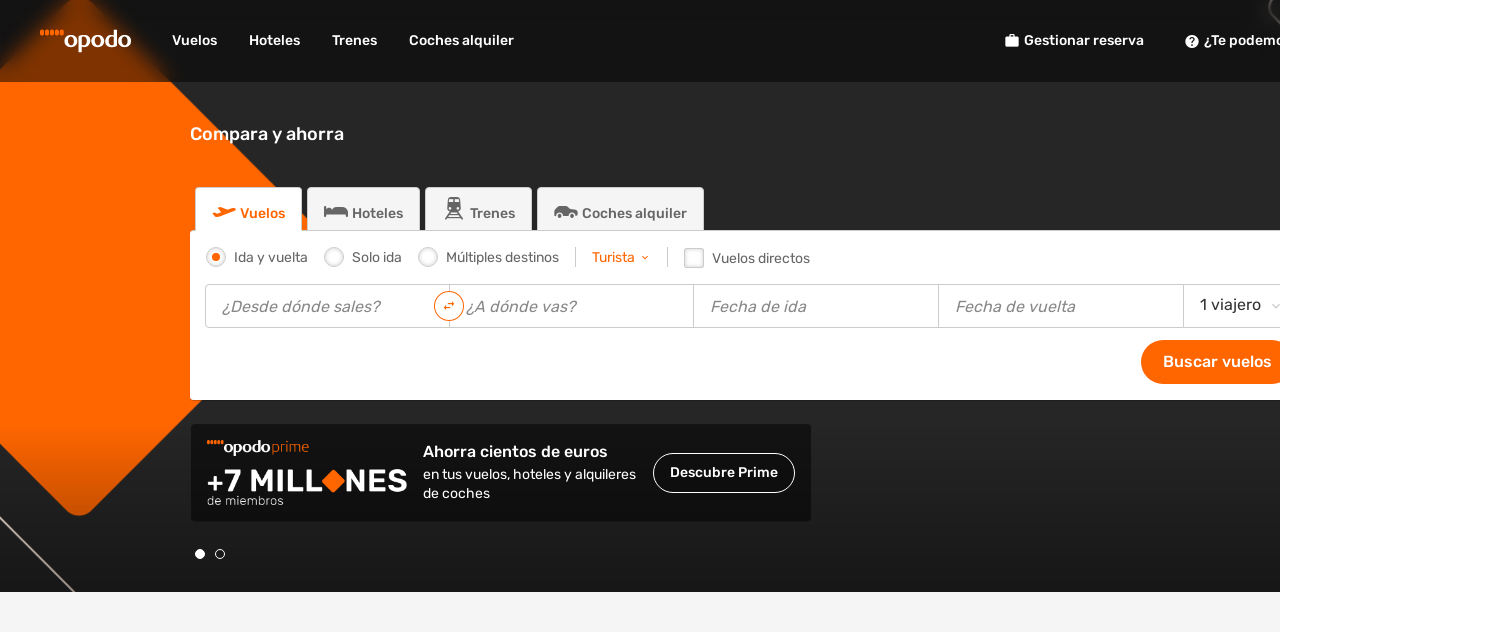

--- FILE ---
content_type: text/html;charset=UTF-8
request_url: https://www.opodo.es/
body_size: 17979
content:
  <!DOCTYPE html>     <html lang="es-ES" dir="ltr">            <head><meta http-equiv="X-UA-Compatible" content="IE=edge" /><meta http-equiv="Content-Type" content="text/html; charset=utf-8"/><meta
http-equiv="Content-Security-Policy"
content="upgrade-insecure-requests;
default-src 'self' https:;
script-src 'self' https: blob: 'unsafe-inline' 'unsafe-eval';
style-src 'self' https: https://fonts.googleapis.com 'unsafe-inline';
img-src 'self' https: data:;
font-src 'self' https: https://fonts.gstatic.com;
frame-src 'self' https:;
worker-src 'self' blob:"
><title>Ofertas de viajes, y vacaciones: reserva con la agencia online Opodo</title><meta property="og:title" content="" /><meta name="description" content="Organiza tus vacaciones con a las mejores ofertas de viajes: encuentra los billetes de avión y hoteles más economicos y reserva con la agencia de viajes Opodo" /><meta property="og:description" content="Organiza tus vacaciones con a las mejores ofertas de viajes: encuentra los billetes de avión y hoteles más economicos y reserva con la agencia de viajes Opodo.es" /> <link rel="canonical" href="https://www.opodo.es" /> <link rel="alternate" href="https://ae.opodo.com/ar/" hreflang="ar-AE" /> <link rel="alternate" href="https://ae.opodo.com" hreflang="en-AE" /> <link rel="alternate" href="https://www.opodo.at" hreflang="de-AT" /> <link rel="alternate" href="https://www.opodo.ch" hreflang="de-CH" /> <link rel="alternate" href="https://www.opodo.ch/fr/" hreflang="fr-CH" /> <link rel="alternate" href="https://www.opodo.ch/it/" hreflang="it-CH" /> <link rel="alternate" href="https://www.opodo.co.uk" hreflang="en-GB" /> <link rel="alternate" href="https://www.opodo.com" hreflang="x-default" /> <link rel="alternate" href="https://www.opodo.de" hreflang="de" /> <link rel="alternate" href="https://www.opodo.es" hreflang="es" /> <link rel="alternate" href="https://www.opodo.es/ca/" hreflang="ca" /> <link rel="alternate" href="https://www.opodo.fr" hreflang="fr" /> <link rel="alternate" href="https://www.opodo.it" hreflang="it" /> <link rel="alternate" href="https://www.opodo.com.au" hreflang="en-AU" /> <link rel="alternate" href="https://www.opodo.dk" hreflang="da" /> <link rel="alternate" href="https://www.opodo.fi" hreflang="fi" /> <link rel="alternate" href="https://www.opodo.nl" hreflang="nl" /> <link rel="alternate" href="https://www.opodo.no" hreflang="nb" /> <link rel="alternate" href="https://www.opodo.pl" hreflang="pl" /> <link rel="alternate" href="https://www.opodo.pt" hreflang="pt" /> <link rel="alternate" href="https://www.opodo.se" hreflang="sv" /> <link rel="preload" as="image" href="/content/img/OF/offers/Prime-HB/op_prime_hb.png"><meta property="og:image" itemprop="image" content="/images/onefront/bluestone/OP/OpenGraph.png"/><meta name="robots" content="index, follow" /><meta name="apple-mobile-web-app-capable" content="yes" /><meta name="msapplication-tap-highlight" content="no" /> <meta name="google" content="notranslate" />    <meta name="theme-color" content="rgba(0,0,0,0.6)"> <meta name="google-signin-clientid" content="967195519015-cihajh0le87bta97sf4maf0u8uq27n8a.apps.googleusercontent.com" /><meta name="google-signin-cookiepolicy" content="single_host_origin" />     <meta name="msapplication-TileImage" content="/images/onefront/bluestone/OP/apple-touch-icon-114x114.png"><meta name="msapplication-TileColor" content="#FFFFFF"/><meta name="application-name" content="Ofertas de viajes, y vacaciones: reserva con la agencia online Opodo" /> <meta name="msapplication-square70x70logo" content="/images/onefront/bluestone/OP/tile-tiny.png" /><meta name="msapplication-square150x150logo" content="/images/onefront/bluestone/OP/tile-square.png" /><meta name="msapplication-wide310x150logo" content="/images/onefront/bluestone/OP/tile-wide.png" /><meta name="msapplication-square310x310logo" content="/images/onefront/bluestone/OP/tile-large.png" /> <link rel="icon" href="/images/onefront/bluestone/OP/favicon.ico" type="image/x-icon" /> <link rel="shortcut icon" href="/images/onefront/bluestone/OP/favicon.ico" type="image/x-icon" />  <link rel="alternate" href="android-app://com.opodo.reisen/op-home" /> <link rel="alternate" href="ios-app://646692973/op-app/home" />  <link rel="manifest" href="/frontend-home//manifest.json?toUrl=www.opodo.es" crossorigin="use-credentials"/>  <link rel="stylesheet" href="/frontend-home/static-content/css/none_variation-op_desktop.48db684cec6351c2e301.css" as="style">  <script type="text/javascript">
window.appContext = '/frontend-home/';
</script>  <script type="text/javascript">
let isResizingMenuBarCLS = false;
const resizeMenuBarCLS = function() {
isResizingMenuBarCLS = true;
const $menuBar = document.getElementsByClassName('menu_bar')[0];
const $moreHeader = document.getElementsByClassName('menu_more_item')[0];
const $moreContainer = document.getElementsByClassName('more_items_container')[0];
const $primaryItems = document.getElementsByClassName('menu_item');
const $secondaryItems = document.getElementsByClassName('more_item');
const getMenuElementWidth = function(el) {
if (el.offsetWidth) return el.offsetWidth;
const display = el.style.display;
el.style.display = 'inline';
const width = el.offsetWidth;
el.style.display = display;
return width;
};
const addToMore = function(index) {
const item = $primaryItems[index];
const menuLink = item.parentElement;
const a = document.createElement('a');
a.className = 'odf-text-md header_secondary_menu more_primary';
a.href = menuLink.href;
a.setAttribute('data-promo-label', menuLink.innerText);
a.setAttribute('data-primary-index', index);
a.target = '_self';
const div = document.createElement('div');
div.className = 'odf-box-content odf-box-content-lg odf-text-neutral-800 od-tabs-item-more-cobalt od-dropdown-item-cobalt';
div.innerHTML = item.innerHTML;
a.appendChild(div);
$moreContainer.insertAdjacentElement('afterbegin', a);
};
// Calculate available space
const moreHeaderWidth = $moreHeader ? $moreHeader.offsetWidth : 0;
const available = ($menuBar ? $menuBar.offsetWidth : 0) - moreHeaderWidth - 8;
// Make all items visible and reset dropdown
for (let i = 0; i < $primaryItems.length; i++) {
$primaryItems[i].style.display = 'inline-block';
}
// Remove dynamically added items from dropdown
while (true) {
const el = document.getElementsByClassName('header_secondary_menu')[0];
if (!el || el.classList.contains('more_item')) break;
el.parentNode.removeChild(el);
}
// Cache the more container HTML for faster lookup
const moreContainerHTML = $moreContainer.outerHTML;
// Calculate widths and decide visibility
let usedWidth = 0;
let hiddenPrimaryItems = false;
for (let i = 0; i < $primaryItems.length; i++) {
const item = $primaryItems[i];
const isShell = item.outerHTML.indexOf('shell-integration_portal') !== -1 || item.offsetWidth === 0;
const width = getMenuElementWidth(item);
// Always keep first item and shell items
if (i === 0 || isShell) {
usedWidth += width;
continue;
}
// If this item fits, keep it visible
if (usedWidth + width <= available) {
usedWidth += width;
} else {
// Hide this and all remaining items
for (let j = i; j < $primaryItems.length; j++) {
const itemToHide = $primaryItems[j];
const isShellToHide = itemToHide.outerHTML.indexOf('shell-integration_portal') !== -1 || itemToHide.offsetWidth === 0;
if (j === 0 || isShellToHide) continue;
hiddenPrimaryItems = true;
itemToHide.style.display = 'none';
if (moreContainerHTML.indexOf(itemToHide.outerText) === -1) {
addToMore(j);
}
}
break;
}
}
// Show/hide "Otros" dropdown
const showMore = $secondaryItems.length > 0 || hiddenPrimaryItems;
if (showMore) {
if ($moreHeader) {
$moreHeader.classList.remove('od-header-more-initial', 'odf-hidden');
}
if ($moreContainer) {
$moreContainer.classList.remove('odf-hidden');
}
if ($menuBar) {
$menuBar.classList.remove('od-header-menu-bar-initial');
}
} else {
if ($moreHeader) {
$moreHeader.classList.add('odf-hidden');
}
if ($moreContainer) {
$moreContainer.classList.add('odf-hidden');
}
}
isResizingMenuBarCLS = false;
}
</script>   <script>
window.dataLayer = window.dataLayer || [];
function gtag(){ dataLayer.push(arguments); }
gtag('js', new Date());
let cmpAdAgreement = "false" === 'true';
const gtagConsent = cmpAdAgreement ? 'granted' : 'denied';
gtag('consent', 'default', {
'ad_storage': gtagConsent,
'ad_user_data': gtagConsent,
'ad_personalization': gtagConsent,
'analytics_storage': 'granted'
});
try {
const vendors = localStorage.didomi_token ? JSON.parse(atob(localStorage.didomi_token)).vendors : {};
if (vendors.enabled?.includes('google')){
gtag('consent', 'update', {
'ad_storage': 'granted',
'ad_user_data': 'granted',
'ad_personalization': 'granted',
'analytics_storage': 'granted'
});
cmpAdAgreement = 'true';
} else if (vendors.disabled?.includes('google')) {
gtag('consent', 'update', {
'ad_storage': 'denied',
'ad_user_data': 'denied',
'ad_personalization': 'denied',
'analytics_storage': 'granted'
});
cmpAdAgreement = 'false';
}
} catch (e) {
}
function getMarketParam(){
const website = 'OPES';
if (website.length === 2) {
return 'ED' + website;
} else if (website.length > 4) {
return website.substring(0, 4);
}
return website;
}
gtag('set', 'allow_ad_personalization_signals', cmpAdAgreement);
gtag('config', 'G-03F834EHLM', {
'send_page_view': false,
'groups': 'ga4-odigeo',
'cookie_expires': 390 * 24 * 60 * 60,
'cookie_update': false,
});
gtag('set', 'user_properties',{
cmp_ad_agreement: cmpAdAgreement.toString(),
market: getMarketParam(),
lang_cod: 'es_ES',
});
</script><script async src='https://www.googletagmanager.com/gtag/js?id=G-03F834EHLM'></script><script>
(function() {
let t;
let r = false;
const s = document.createElement('script');
s.type = 'text/javascript';
s.src = '/marketing-channel-service/v3/marketing-channel.min.js';
s.onload = s.onreadystatechange = function() {
if (!r && (!this.readyState || this.readyState === 'complete')) {
r = true;
if (window.track) {
window.track('OPES', 'OP_ES', 'ONE_FRONT_DESKTOP', false);
}
}
};
t = document.getElementsByTagName('script')[0];
t.parentNode.insertBefore(s, t);
})();
</script>   <script>
(function() {
var map = {
E: 'edreams',
G: 'govoyages',
O: 'opodo',
T: 'travellink'
};
window.tc_vars = {
env_work: 'prod',
env_market: 'ES',
env_language: 'es',
env_site_type: 'd',
env_brand_code: 'O',
env_brand: map['O'],
env_currency_code: 'EUR',
visit_id: '257062223737',
in_dapiSessionId: '',
user_sso_login: 'logged_out',
user_prime_subscription: '',
user_prime_eligibility: 'non-eligible',
search_top_results: '',
search_flight_recommended_price: '',
search_flight_recommended_airline_code: '',
search_flight_recommended_airline_name: '',
search_direct_flight_checkbox: '',
search_hotel_recommended_price: '',
search_recommended_hotel_stars: '',
search_recommended_hotel_name: '',
search_recommended_hotel_picture_url: '',
in_searchID: '',
product_id: '',
product_nAdults: '',
product_nChildren: '',
product_nInfants: '',
product_nPax: '',
flight_type: '',
flight_class: '',
flight_category: '',
flight_form: '',
flight_duration_trip: '',
flight_airline_code: '',
flight_airline_name: '',
flight_nSegments: '',
flight_nSections: '',
flight_duration: '',
flight_sections_airport_code: '',
flight_sections_arrival_time: '',
flight_sections_departure_time: '',
flight_sections_flight_numbers: '',
flight_segments_airport_code: '',
flight_departure_airport_code: '',
flight_departure_airport_name: '',
flight_departure_country_code: '',
flight_departure_country_name: '',
flight_departure_city_code: '',
flight_departure_city_name: '',
flight_arrival_airport_code: '',
flight_arrival_airport_name: '',
flight_arrival_country_code: '',
flight_arrival_country_name: '',
flight_arrival_city_code: '',
flight_arrival_city_name: '',
flight_fare_itinerary_type: '',
flight_strategy_hub_smarthub_results: 'false',
flight_strategy_hub_smarthub_selection: 'false',
flight_departure_date: '',
flight_return_date: '',
in_fareItineraryKey: '',
in_segmentKeys: '',
hotel_product_id: '',
hotel_name: '',
hotel_price: '',
hotel_picture_URL: '',
hotel_stars: '',
hotel_nRooms: '',
hotel_nNights: '',
hotel_room_name: '',
hotel_room_type: '',
hotel_check_in_date: '',
hotel_check_out_date: '',
hotel_city_name: '',
product_quantity: '',
product_total_price: '',
product_default_price: '',
prime_discount_price: '',
prime_price_selected: '',
prime_price: '',
prime_added: '',
prime_benefit: '',
customer_address: '',
customer_city: '',
customer_country: '',
customer_email: '',
customer_name: '',
customer_surname: '',
customer_telephone: '',
customer_postal_code: '',
pax_birthday: '',
pax_document_country: '',
pax_document_expiry: '',
pax_document_number: '',
pax_document_type: '',
pax_gender: '',
pax_name: '',
pax_surname: '',
pax_loyalty_card: '',
pax_country_code: '',
pax_title: '',
pax_category: '',
ancil_seat: '',
ancil_seat_price: '',
ancil_bag: '',
ancil_bag_quantity: '',
ancil_bag_price: '',
ancil_cancellation_guarantee: '',
ancil_cancellation_guarantee_price: '',
ancil_insurance: '',
ancil_insurance_price: '',
ancil_flexible_date: '',
ancil_flexible_date_price: '',
ancil_service_pack: '',
ancil_service_pack_price: '',
transaction_id: '',
transaction_booking_status: '',
transaction_payment_type: '',
transaction_r_marketing: '',
transaction_price: '',
transaction_shipping_cost: '',
transaction_voucher_code: '',
in_usabilla_exit_var: '',
ext_tduid: '',
mkt_utm_campaign_search: '',
mkt_utm_content_search: '',
mkt_utm_medium_search: '',
mkt_utm_source_search: '',
mkt_utm_term_search: ''
}
})();
</script><script async src='//cdn.tagcommander.com/4250/tc_eDreamsODIGEO_20.js'></script><script async src='//cdn.tagcommander.com/4250/tc_eDreamsODIGEO_21.js'></script>           <script type="text/javascript">
window.reactContext = {
brand: 'OP',
lang: 'es-ES',
products: 'flights,hotels,trains,cars'.split(','),
ab: {
isReactGeolocationByIp: false,
isInteractionImprovements: false,
isStreamSearch: false,
isResidentDiscount: true,
isResidentDiscountPaxType: false,
isCssVariation: true,
isCssVariationMobile: false,
isCssVariationDesktop: true,
isReactPrimeHotelsMobile: false,
isHSAHotelFunnel: true,
isPricesInCalendarActive: true,
isHotelsEmlMobile: false,
hotelsEmlMobileVariation: 1,
isSearchWizardEnabled: true,
carsSearchExtensionVariation: 1,
isReduceSearchFlow: false,
isHomeHotelSearchExtensionFenced: false,
isHotelsVisibility: false,
isCatalanEnabled: false,
isRailsFourPassengerGroupsDesktop: false,
isRailsFourPassengerGroupsMobile: false,
},
entryPoint: "home",
i18n: {
currency: {
currencySymbol: '€',
currencyPosition: 'back',
currencyCode: 'EUR',
},
},
website: "OPES",
autocompleteOptions: {
accommodationAutocompleteMinChars: 1,
autocompleteMinChars: 3,
defaultMinChars: 3,
autocompleteMaxSuggestions: 5,
coherentCharsRegex: ".*",
},
websiteMaxMultipleDestinations: 4,
isUserMember: false,
isPrimeCookieActive: false,
isPrimeEnabled: true,
isShowHotelWidget: true,
isShowCarWidget: true,
isHotelsForPrime: true,
isCarsForPrime: true,
isUserLoggedIn: false,
isHotel: false,
isDp: false,
isFlights: false,
isWMP: false,
device: {
isTablet: false,
},
isMultipleLocales: true,
imgPath: "/images/",
isRtl: false,
residentZones: '{"TFS":["CANARIAS"],"IBZ":["BALEARES"],"ACE":["CANARIAS"],"SPC":["CANARIAS"],"AGP":["CEUTA"],"PMI":["BALEARES"],"MLN":["MELILLA"],"SVQ":["CEUTA"],"GMZ":["CANARIAS"],"MAH":["BALEARES"],"VDE":["CANARIAS"],"FUE":["CANARIAS"],"TCI":["CANARIAS"],"LPA":["CANARIAS"],"TFN":["CANARIAS"],"XRY":["CEUTA"]}',
bookingExtensionSearchURL: 'https://hotels.opodo.es/searchresults.html?aid=1568930;label=pagehomesbsearchextension-link-1568930-click_market-ES;iata_orr=1;',
versionedByReleasePath: 'static-content/versioned_mFCVBY4zhO/',

daysWithFares: 60

,
deals: {
offers: [

{

baseOffer: {
creative: "",
id: "blt5c119005f7a9dc56",
name: "Prime HB"
},

content: {
campaignKeyValue: "",

image: {
uri: "\/content\/img\/OF\/offers\/Prime-HB\/op_prime_hb.png"
},

link: {
href: "https:\/\/www.opodo.es\/prime\/",
target: "_self",
text: "Descubre Prime"
},

thumbnailImage: {
uri: "\/content\/img\/OF\/offers\/Prime-HB\/Prime-hb-logos\/op_es.png"
},

title: "Ahorra cientos de euros",
subtitle: "en tus vuelos, hoteles y alquileres de coches"
},

cssStyle: ""
},
{

baseOffer: {
creative: "",
id: "blt660ddcac49a0bde7",
name: "\uD83D\uDE95 CAR HB 03 - Prime"
},

content: {
campaignKeyValue: "",

image: {
uri: "\/content\/img\/OF\/offers\/Prime-HB\/op_hb_car.png"
},

link: {
href: "https:\/\/cars.opodo.es\/es\/?clientId=313391&currency=EUR#\/searchcars",
target: "_self",
text: "Reserva ya"
},

thumbnailImage: {
uri: "\/content\/img\/OF\/offers\/Prime-HB\/OP_car_icon.png"
},

title: "Alquiler de coches desde 10 \u20AC\/d\u00EDa",
subtitle: ""
},

cssStyle: ""
}
]
}

};
window.onerror = function(message, fileName, lineNumber, column, error) {
if (!message || !fileName || !error || window.onerror !== this) {
return false;
}
try {
var URL = window.reactContext.api + '/service/jslogger/log';
var payload = {
message: message,
fileName: fileName,
lineNumber: lineNumber || 0,
column: column || 0,
hash: window.location.hash,
stack: error.stack,
queryString: window.location.search.substr(1)
};
fetch(URL, {
method: 'POST',
credentials: 'include',
headers: {
'Content-Type': 'application/json'
},
body: JSON.stringify(payload)
});
return true;
} catch (e) {
console.error(e);
return false;
}
}
</script>   <link rel="preload" href="/frontend-home/static-content/thirdParty/require/require.min.js" as="script" /> <link rel="preload" href="/frontend-home/static-content/versioned_mFCVBY4zhO/js/apps/desktop.config.js" as="script" /> <script>
if ('serviceWorker' in navigator) {
window.addEventListener('load', function() {

// Prevent PWA install prompt on mobile
window.addEventListener('beforeinstallprompt', function(e) {
e.preventDefault();
return false;
});
return navigator.serviceWorker.register('/service_worker.js');

});
}
</script></head> <body class="od-viewport  od-prime-visibility-body" id="viewport"
data-od-preferences="flow=desktop, website=OPES(es_ES)"
data-locale="es_ES"
data-language="es"
data-defaultLanguage="es"

data-brand="OP"><div id="flights-root" data-widget="app_root" data-id="flights-root" data-template="false" data-loaded="true"><script type="application/json" data-definition="widget" id="flights-root-settings">{"settings": {}, "params": {}}</script>               <div id="page"  data-version="prime-visibility-desktop-home"> <div class="od-google-one-tap"
id="g_id_onload"
data-auto_prompt="false"
></div> <div id="frontech_app_container"></div> <div class="od-home-main-layout home_main_layout ">     <header id="header" class="od-header header  odf-z-index-3" data-app=""> <div class="od-header-desktop-main-cobalt od-header-desktop-main odf-z-index-3 header_desktop odf-flex-container-row odf-flex-container-nogutter"> <div class="odf-flex-item odf-flex-item-sm"> <a data-href="home" data-web-master-page="false" id="logo" class="odf-space-outer-right-l odf-header-desktop-logo-container odf-clickable"> <span class="odf-logo odf-logo-negative odf-logo-s"></span> </a> </div>       <div class="menu_bar odf-header-desktop-left od-header-menu-bar-initial odf-flex-item"> <div class="odf-flex-container-row odf-flex-container-nogutter"> <div class="odf-tabs odf-tabs-header menu_list od-prime-visibility-tabs-header">          <a href="https://www.opodo.es/vuelos/"   data-link="https://www.opodo.es/vuelos/" target="_self"> <div class="odf-tabs-item od-tabs-item-cobalt od-tabs-item-cobalt-selection od-prime-visibility-header-item menu_item protocol_switch  "
data-id="">
Vuelos
 </div> </a> <div class="odf-tabs-item od-tabs-item-cobalt menu_item od-prime-visibility-no-padding protocol_switch"
data-id="hotel-standalone-search-form-desktop-menu_click"> <div id="prime_accommodation_banner_container" class="shell-integration_portal odf-position-relative"> <div class="shell-integration_prerender"> <a href="https://www.opodo.es/hoteles/"  data-link="https://www.opodo.es/hoteles/" target="_self"> <div class="odf-tabs-item od-tabs-item-cobalt od-tabs-item-cobalt-selection od-prime-visibility-header-item menu_item protocol_switch  "
data-id="hotel-standalone-search-form-desktop-menu_click">
Hoteles
 </div> </a> </div> </div> </div> <a href="https://www.opodo.es/trenes/"  rel="nofollow" data-link="https://www.opodo.es/trenes/" target="_self"> <div class="odf-tabs-item od-tabs-item-cobalt od-tabs-item-cobalt-selection od-prime-visibility-header-item menu_item protocol_switch  "
data-id="">
Trenes
 </div> </a> <a href="http://cars.opodo.es/es/?clientId=313391" id="menu_cars" rel="nofollow" data-link="http://cars.opodo.es/es/?clientId=313391" target="_self"> <div class="odf-tabs-item od-tabs-item-cobalt od-tabs-item-cobalt-selection od-prime-visibility-header-item menu_item protocol_switch  "
data-id="">
Coches alquiler
 </div> </a>    <div class="odf-popup-container"> <span class="menu_more_item odf-tabs-item od-icon-label-item od-tabs-item-cobalt od-tabs-item-cobalt-selection od-header-more-initial">Otros <span class="more_options_down odf-icon odf-icon-l odf-icon-arrow-down od-more-options-arrow od-more-options-arrow-cobalt"></span> <span class="more_options_up odf-icon odf-icon-l odf-icon-arrow-up od-more-options-arrow odf-hidden od-more-options-arrow-cobalt"></span> </span> <div class="more_items_container odf-text-left odf-box odf-box-layer odf-popup odf-popup-bottom-center odf-header-list-dropdown cobalt-box od-dropdown-container-cobalt"  id="header-list-dropdown-example" > </div> </div> </div> </div> </div>         <div class="odf-header-desktop-right  od-header-desktop-right"> <div class="odf-flex-container-row odf-flex-container-nogutter header_menu_list"> <div id="header_prime_button_container" class="shell-integration_portal odf-position-relative"></div> <div class="odf-flex-item od-login-wrapper-cobalt odf-position-relative shell-integration_portal" id="login-wrapper-of2"></div> <div class="odf-flex-item odf-position-relative odf-flex-item odf-position-relative check_in_button"> <div class="od-right-menu-item odf-text-mono-color-09 od-prime-visibility-header-right "> <span class="odf-icon odf-icon-l odf-icon-baggage odf-space-inner-right-xs"></span> <span class="odf-strong ">Gestionar reserva</span> </div> </div> <div class="shell-integration_portal" id="google_one_tap_container"></div> <div class="shell-integration_portal" id="register-confirmation-modal"></div> <div class="shell-integration_portal" id="welcome-back-to-prime-modal"></div> <a href="/travel/support-area/" target="_self" class="header_help odf-flex-item odf-position-relative od-right-menu-item od-prime-visibility-help"> <div class="od-tabs-item-cobalt-selection odf-strong odf-text-mono-color-09 odf-text-nowrap odf-space-inner-right-l odf-space-inner-left-l odf-space-inner-bottom-xl odf-space-inner-top-xl od-right-menu-item "> <span class="odf-icon odf-icon-l odf-icon-interrogation-circle odf-space-inner-right-xs"></span> <span class="">¿Te podemos ayudar?</span> </div> </a> <div class="odf-flex-item odf-position-relative od-countries-flag-cobalt od-countries-flag countries_flag od-prime-visibility-lang"
id="country-links"
data-widget="country_links"
data-id="country-links"
data-countryselectorconfig='{"brandId":"OP","continentItems":[{"id":"global","countryDTOs":[{"id":"OPAE","icon":"AE","countryDTOs":[{"id":"OPAE_ar","label":"عربى - الإمارات العربية المتحدة","link":"//ae.opodo.com/ar/","currency":"د.إ."},{"id":"OPAE_en","label":"UAE - English","link":"//ae.opodo.com","currency":"AED"}]},{"id":"OPAT","label":"Österreich","icon":"AT","link":"//www.opodo.at/","currency":"&euro;"},{"id":"OPAU","label":"Australia","icon":"AU","link":"//www.opodo.com.au/","currency":"AU$"},{"id":"OPCH","icon":"CH","currency":"CHF","countryDTOs":[{"id":"OPCH_de","label":"Schweiz - Deutsch","link":"//www.opodo.ch/"},{"id":"OPCH_fr","label":"Suisse - Français","link":"//www.opodo.ch/fr/"},{"id":"OPCH_it","label":"Svizzera - Italiano","link":"//www.opodo.ch/it/"}]},{"id":"OPDE","label":"Deutschland","icon":"DE","link":"//www.opodo.de/","currency":"&euro;"},{"id":"OPDK2","label":"Danmark","icon":"DK","link":"//www.opodo.dk/","currency":"DKK"},{"id":"OPES","currency":"&euro;","countryDTOs":[{"id":"OPES_es","label":"España","icon":"ES","link":"//www.opodo.es/"}]},{"id":"OPFR","label":"France","icon":"FR","link":"//www.opodo.fr/","currency":"&euro;"},{"id":"OPFI2","label":"Suomi","icon":"FI","link":"//www.opodo.fi/","currency":"&euro;"},{"id":"OPIT","label":"Italia","icon":"IT","link":"//www.opodo.it/","currency":"&euro;"},{"id":"OPNL","label":"Nederland","icon":"NL","link":"//www.opodo.nl/","currency":"&euro;"},{"id":"OPNO2","label":"Norge","icon":"NO","link":"//www.opodo.no/","currency":"NOK"},{"id":"OPPL2","label":"Polska","icon":"PL","link":"//www.opodo.pl/","currency":"zł"},{"id":"OPPT","label":"Portugal","icon":"PT","link":"//www.opodo.pt/","currency":"&euro;"},{"id":"OPSE2","label":"Sverige","icon":"SE","link":"//www.opodo.se/","currency":"kr."},{"id":"OPUK","label":"United Kingdom","icon":"GB","link":"//www.opodo.co.uk/","currency":"&pound;"},{"id":"OPGB","label":"Rest of World","icon":"GLOBAL","link":"//www.opodo.com/","currency":"&euro;"}]}]}'
data-websitecode="OPES"
data-websitelang="es-ES"
data-template="true"> </div> </div> </div> <div class="od-login-sso"><div id="membership-login-welcome-back" data-widget="membership_login_welcome_back" data-id="membership-login-welcome-back" data-template="true"><script type="application/json" data-definition="widget" id="membership-login-welcome-back-settings">{"settings": {}, "params": {}}</script></div> </div> </div></header><script>
resizeMenuBarCLS();
const resizeObserver = new ResizeObserver((entries) => {
if (!isResizingMenuBarCLS) {
for (const entry of entries) {
if (entry.contentBoxSize) {
resizeMenuBarCLS();
}
}
}
});
const $menuBar = document.getElementsByClassName('menu_bar');
resizeObserver.observe($menuBar[0]);
</script> <noscript><div class="od-ui-dialog dialog"> <div class="od-ui-dialog-content dialog_content"> <div class="od-ui-dialog-box ui_dialog_box"> <div class="od-ui-dialog-box-header"> <span class="od-ui-dialog-box-title">Activa JavaScript</span> </div> <div class="od-ui-dialog-box-content alert">Para que este sitio web funcione correctamente, activa JavaScript en los ajustes de tu navegador. </div> </div> </div> </div> </noscript><!--[if lt IE 9]> <div class="od-ui-dialog dialog"> <div class="od-ui-dialog-content dialog_content"> <div class="od-ui-dialog-box ui_dialog_box"> <div class="od-ui-dialog-box-header"> <span class="od-ui-dialog-box-title">Actualiza tu navegador</span> </div> <div class="od-ui-dialog-box-content alert">La versión del navegador que estás utilizando actualmente está obsoleta o es incompatible. Por razones de seguridad y compatibilidad, <a href="http://browsehappy.com/" style="text-decoration: underline">actualiza tu navegador</a>. </div> </div> </div> </div> <![endif]--> <div class="od-body-content od-body-content-cobalt body_content"><div id="users-manager" data-widget="usersmanager" data-id="users-manager" data-template="false" data-loaded="true"></div><section id="home" class="od-page od_page active"> <script type="text/javascript">
(function() {
"use strict";
if (window.location.hash.length && window.location.hash.indexOf('#/home')) {
var home = document.getElementById('home');
home.className= home.className.replace(/active/gi,'');
}
}());
</script>           <div class="od-home-wrapper"> <div class="od-home-modal"></div> <div id="countdown_container_referral_receiver_travel_credit_widget_home" class="shell-integration_portal"></div> <div id="frontech_app_container"></div> <div id="countdown_wrapper"> <div id="campaign_fullcountdownwithteaser_container" class="shell-integration_portal"></div> </div> <div id="bim_in_home" class="shell-integration_portal"> </div> <div
class="advertisement_leaderboard_wrapper od-advertisement-leaderboard-wrapper wl-bookingcom-hide hide_if_ad_blocker"> <div id="adLeaderBoard" class="advertisement_gpt od-advertisement-leaderboard odf-hidden"
data-adv-size="[[728,90],[970,90],[970,250]]"
data-adv-product="home"
data-adv-zone="home/of"
data-adv-cont-pos="top"> </div> </div> <div id="home_judgment_banner_container" class="shell-integration_portal"></div> <div id="home_flights_recent_hotel_searches_container" class="shell-integration_portal"></div> <div id="home_desktop_hotel_deals_container" class="shell-integration_portal">  <div class="shell-integration_prerender od-deals-container-inner"> <div class="desktop-loading-container"> <div class="loading-header"> <div class="skeleton-placeholder skeleton-title" aria-hidden="true"></div> <div class="skeleton-placeholder skeleton-headline" aria-hidden="true"></div> </div> <div class="loading-carousel"> <div class="carousel-track"> <div class="carousel-item skeleton-card" aria-hidden="true"></div> <div class="carousel-item skeleton-card" aria-hidden="true"></div> <div class="carousel-item skeleton-card" aria-hidden="true"></div> <div class="carousel-item skeleton-card" aria-hidden="true"></div> <div class="carousel-item skeleton-card" aria-hidden="true"></div> </div> </div> <div class="loading-button"> <div class="skeleton-button" aria-hidden="true"></div> </div> </div> </div> </div> <div class="od-hottest-deals-container"> <div class="od-deals-container-inner"> <div id="home_hottest_deals_container" class="shell-integration_portal">     <div class="shell-integration_prerender"> <div class="deals-skeleton"> <div class="skeleton-header-section"> <div class="skeleton-header"> <div class="skeleton-icon loading-effect"></div> <div class="skeleton-title-wrapper"> <div class="skeleton-title-element loading-effect"></div> <div class="skeleton-title-element loading-effect"></div> <div class="skeleton-title-element loading-effect"></div> </div> </div> <div class="skeleton-filter"> <div class="skeleton-country-selector"> <div class="title-selector loading-effect"></div> <div class="selector-placeholder loading-effect"></div> </div> <div class="filter-options"> <div class="title-selector loading-effect"></div> <div class="selector-placeholder loading-effect"></div> </div> </div> </div> <div class="card-wrapper"> <div class="skeletonLoadingCard"> <div class="skeletonLoadingCardBody"> <div class="skeleton-circles"></div> <div class="skeleton-inner-circle"></div> <div class="skeleton-content-wrapper"> <div class="skeleton-content-element loading-effect"></div> <div class="skeleton-content-element loading-effect"></div> <div class="skeleton-content-element loading-effect"></div> <div class="skeleton-content-element loading-effect"></div> <div class="skeleton-content-element-group"> <div class="skeleton-group-item loading-effect"></div> <div class="skeleton-group-item loading-effect"></div> <div class="skeleton-group-item loading-effect"></div> </div> <div class="skeleton-content-element loading-effect"></div> </div> </div> </div> <div class="skeletonLoadingCard"> <div class="skeletonLoadingCardBody"> <div class="skeleton-circles"></div> <div class="skeleton-inner-circle"></div> <div class="skeleton-content-wrapper"> <div class="skeleton-content-element loading-effect"></div> <div class="skeleton-content-element loading-effect"></div> <div class="skeleton-content-element loading-effect"></div> <div class="skeleton-content-element loading-effect"></div> <div class="skeleton-content-element-group"> <div class="skeleton-group-item loading-effect"></div> <div class="skeleton-group-item loading-effect"></div> <div class="skeleton-group-item loading-effect"></div> </div> <div class="skeleton-content-element loading-effect"></div> </div> </div> </div> <div class="skeletonLoadingCard"> <div class="skeletonLoadingCardBody"> <div class="skeleton-circles"></div> <div class="skeleton-inner-circle"></div> <div class="skeleton-content-wrapper"> <div class="skeleton-content-element loading-effect"></div> <div class="skeleton-content-element loading-effect"></div> <div class="skeleton-content-element loading-effect"></div> <div class="skeleton-content-element loading-effect"></div> <div class="skeleton-content-element-group"> <div class="skeleton-group-item loading-effect"></div> <div class="skeleton-group-item loading-effect"></div> <div class="skeleton-group-item loading-effect"></div> </div> <div class="skeleton-content-element loading-effect"></div> </div> </div> </div> <div class="skeletonLoadingCard"> <div class="skeletonLoadingCardBody"> <div class="skeleton-circles"></div> <div class="skeleton-inner-circle"></div> <div class="skeleton-content-wrapper"> <div class="skeleton-content-element loading-effect"></div> <div class="skeleton-content-element loading-effect"></div> <div class="skeleton-content-element loading-effect"></div> <div class="skeleton-content-element loading-effect"></div> <div class="skeleton-content-element-group"> <div class="skeleton-group-item loading-effect"></div> <div class="skeleton-group-item loading-effect"></div> <div class="skeleton-group-item loading-effect"></div> </div> <div class="skeleton-content-element loading-effect"></div> </div> </div> </div> <div class="skeletonLoadingCard"> <div class="skeletonLoadingCardBody"> <div class="skeleton-circles"></div> <div class="skeleton-inner-circle"></div> <div class="skeleton-content-wrapper"> <div class="skeleton-content-element loading-effect"></div> <div class="skeleton-content-element loading-effect"></div> <div class="skeleton-content-element loading-effect"></div> <div class="skeleton-content-element loading-effect"></div> <div class="skeleton-content-element-group"> <div class="skeleton-group-item loading-effect"></div> <div class="skeleton-group-item loading-effect"></div> <div class="skeleton-group-item loading-effect"></div> </div> <div class="skeleton-content-element loading-effect"></div> </div> </div> </div> <div class="skeletonLoadingCard"> <div class="skeletonLoadingCardBody"> <div class="skeleton-circles"></div> <div class="skeleton-inner-circle"></div> <div class="skeleton-content-wrapper"> <div class="skeleton-content-element loading-effect"></div> <div class="skeleton-content-element loading-effect"></div> <div class="skeleton-content-element loading-effect"></div> <div class="skeleton-content-element loading-effect"></div> <div class="skeleton-content-element-group"> <div class="skeleton-group-item loading-effect"></div> <div class="skeleton-group-item loading-effect"></div> <div class="skeleton-group-item loading-effect"></div> </div> <div class="skeleton-content-element loading-effect"></div> </div> </div> </div> <div class="skeletonLoadingCard"> <div class="skeletonLoadingCardBody"> <div class="skeleton-circles"></div> <div class="skeleton-inner-circle"></div> <div class="skeleton-content-wrapper"> <div class="skeleton-content-element loading-effect"></div> <div class="skeleton-content-element loading-effect"></div> <div class="skeleton-content-element loading-effect"></div> <div class="skeleton-content-element loading-effect"></div> <div class="skeleton-content-element-group"> <div class="skeleton-group-item loading-effect"></div> <div class="skeleton-group-item loading-effect"></div> <div class="skeleton-group-item loading-effect"></div> </div> <div class="skeleton-content-element loading-effect"></div> </div> </div> </div> <div class="skeletonLoadingCard"> <div class="skeletonLoadingCardBody"> <div class="skeleton-circles"></div> <div class="skeleton-inner-circle"></div> <div class="skeleton-content-wrapper"> <div class="skeleton-content-element loading-effect"></div> <div class="skeleton-content-element loading-effect"></div> <div class="skeleton-content-element loading-effect"></div> <div class="skeleton-content-element loading-effect"></div> <div class="skeleton-content-element-group"> <div class="skeleton-group-item loading-effect"></div> <div class="skeleton-group-item loading-effect"></div> <div class="skeleton-group-item loading-effect"></div> </div> <div class="skeleton-content-element loading-effect"></div> </div> </div> </div> </div> <div class="skeleton-button">Cargar más ofertas </div> </div> </div> </div> </div> </div>    <div class="odf-bg-secondary odf-stroke-primary odf-text-center odf-space-inner-top-m odf-space-inner-bottom-m"> <div class="odf-row odf-space-outer-bottom-m"> <h1 class="od-valueproposition-title odf-bold">Compara y reserva billetes de avión, hoteles, trenes y coches de alquiler </h1> </div> <div class="odf-flex-container-row odf-flex-container-justify-center"> <div class="odf-col odf-space-outer-right-s odf-space-outer-left-s"> <span class="od-valueproposition-icon odf-icon odf-icon-tick odf-text-positive"></span> <span class="od-valueproposition-text">Nadie ofrece más combinaciones de vuelos</span> </div> <div id="home_saving_explanations_link" class="shell-integration_portal odf-display-inline-flex odf-flex-item-align-center odf-space-outer-right-s odf-space-outer-left-s"> <span class="od-valueproposition-icon odf-icon odf-icon-tick odf-text-positive"></span> <div class="shell-integration_prerender odf-flex-item-align-center"> <span class="od-valueproposition-text">Ahorra hasta 270 € en tu alojamiento con Prime</span> </div> </div> <div class="odf-col odf-space-outer-right-s odf-space-outer-left-s"> <span class="od-valueproposition-icon odf-icon odf-icon-tick odf-text-positive"></span> <span class="od-valueproposition-text">Mejor precio garantizado o te devolvemos el doble de la diferencia</span> </div> </div> </div> <div class="od-home-full-width-content-image od-home-full-width-content-image-cobalt odf-position-relative odf-flex-item odf-flex-item-first"> <div id="discount-message-prime-hotel" class="odf-position-relative"
style="z-index: 10; min-height: auto"></div> <div class="od-home-content-react" style=""> <div class="od-home-title-react odf-position-relative"> <div id="header_home_component" class="shell-integration_portal odf-space-inner-bottom-xl odf-space-inner-top-xl odf-hidden"></div> <div
id="home_title_static"
class="odf-h3 odf-space-inner-bottom-2xl odf-text-mono-color-09 odf-space-inner-top-2xl od-home-title-static">Compara y ahorra </div> </div> <div id="react-app"><html><style>
#loading-stub{
margin-top: 44px;
position: relative;
overflow: hidden;
}
#loading-stub::after {
content: '';
position: absolute;
top: 0;
left: 0;
width: 100%;
height: 100%;
background: linear-gradient(to right, rgba(255, 255, 255, 0) 0%, rgba(255, 255, 255, 0.4) 20%, rgba(255, 255, 255, 0.6) 50%, rgba(255, 255, 255, 0.4) 80%, rgba(255, 255, 255, 0) 100%);
-webkit-animation: waves 1s ease-in-out infinite;
animation: waves 1s ease-in-out infinite;
animation-duration: 1s;
}
@keyframes waves {
0% {
transform: translate3d(-100%, 0, 0);
}
100% {
transform: translate3d(100%, 0, 0);
}
}
</style><div
id="loading-stub"
class="odf-box odf-space-inner-m odf-position-relative"> <div class="odf-space-outer-bottom-m"> <div class="odf-row-float odf-row-nogutter"> <button
style="height: 20px; flex: 1; border-width: 0px; background: #F2F2F2;"
type="button"
class="odf-col odf-space-outer-right-m odf-input-fixed-m"
> </button> <button
style="height: 20px; flex: 1; border-width: 0px; background: #F2F2F2;"
type="button"
class="odf-col odf-space-outer-right-m odf-input-fixed-m"
> </button> <button
style="height: 20px; flex: 1; border-width: 0px; background: #F2F2F2;"
type="button"
class="odf-col odf-space-outer-right-m odf-input-fixed-m"
> </button> <button
style="height: 20px; flex: 1; border-width: 0px; background: #F2F2F2;"
type="button"
class="odf-col odf-space-outer-right-m odf-input-fixed-m"
> </button> <button
style="height: 20px; flex: 1; border-width: 0px; background: #F2F2F2;"
type="button"
class="odf-col odf-space-outer-right-m odf-input-fixed-m"
> </button> </div> </div> <div class="odf-flex-container-row"> <div
class="odf-input-group odf-flex-item odf-flex-item-span-12"> <input type="text"
style="height: 44px; border-radius: 8px; border-width: 0px; background-color: #F2F2F2;"
class="odf-input-l odf-text-lg odf-input odf-clickable odf-text-ellipsis"
disabled
> </div> </div> <div class="odf-space-outer-top-s"></div> <div class="odf-space-outer-top-m odf-flex-container-row odf-flex-container-justify-end odf-space-inner-left-m odf-space-inner-right-m"> <button type="button"
style="border-radius: 28px; height: 44px; background: #F2F2F2; border: none;"
class="odf-btn odf-btn-xl-flex odf-btn-block odf-btn-primary odf-input-fixed-l odf-space-outer-right-m"
> </button> <button type="button"
style="border-radius: 28px; height: 44px; background: #F2F2F2; border: none;"
class="odf-btn odf-btn-xl-flex odf-btn-block odf-btn-primary odf-input-fixed-l"
> </button> </div> </div></html> </div> </div> </div><div id="promo-blocks" data-js="false" data-viewwidget="promoblocks" data-id="promo-blocks" data-template="false" data-loaded="true" data-params="{&quot;app&quot;:&quot;&quot;}">        <div class="od-home-bottom-publi-container wl-bookingcom-hide"> <div class="od-home-bottom-publi-items"> <div class="promo_tab_content od-home-bottom-publi-items-wrapper active" data-tab="PromoBlock1"> <div class="od-home-bottom-publi-items-top-bar"> <div class="od-home-bottom-publi-items-top-bar-from"> <h2>¡Consigue los mejores chollos del día!</h2> <p></p> </div> </div> <div class="od-home-bottom-publi-items-content bottom_promo_content">  <div class="od-home-bottom-publi-item-box bottom_promo_item internal-campaign-tracking" title=""
data-url="https://www.opodo.es/merch/app"
data-target="_self"
data-track-id="blt85a96d955ff3b372"
data-track-name="📱 POD - APP 02 - HP"
data-track-creative="DEFAULT-TEMP-VALUE"
data-track-position="Home_bottom_1"> <div class="od-home-bottom-publi-item-box-image lazy"
style="background-image: url('/content/img/OF/offers/Opodo/app/op-pod-app.png')"> </div> <div class="od-home-bottom-publi-item-box-description"> <div class="od-home-bottom-publi-item-box-title">Descárgate la app de Opodo...</div> <div class="od-home-bottom-publi-item-box-subtitle">
...y disfruta de descuentos y ofertas exclusivas
</div> <div class="od-home-bottom-publi-item-box-foot"> <div class="od-home-bottom-publi-item-box-price-modifier">

</div> <div class="od-home-bottom-publi-item-box-price-right"> <span class="od-home-bottom-publi-item-box-price-from">

</span> <span class="od-home-bottom-publi-item-box-price" style="">
Descárgatela ya
</span> </div> </div> </div> </div> </div> </div> </div> </div></div>   <div class="od-home-ribbon wl-bookingcom-hide"> <div class="ribbon_carousel ui-carousel od-home-ribbon-wrapper" data-indicator-char=""
data-content-type="value_proposition" data-start-with-random="false"> <div class="od-ribbon-title-wrapper"> <div class="od-ribbon-title"> <span class="line"></span> <span class="title">¿Por qué descargarme la app de Opodo?</span> <span class="line"></span> </div> </div> <div class="carousel_slides od-ribbon-carousel-slides"> <div class="carousel_slide od-ribbon-carousel-slide"> <div class="od-home-ribbon-table"> <div class="od-home-ribbon-cell"> <div class="od-home-ribbon-cell-image benefit1 lazy "> </div> <h3 class="od-home-ribbon-cell-title">Te hacemos el check-in </h3> <div class="od-home-ribbon-cell-txt">Pide tus tarjetas de embarque en un solo clic y te haremos todos los check-ins en cuanto la facturación esté disponible. Te enviaremos tus tarjetas de embarque por e-mail. </div> </div> <div class="od-home-ribbon-cell"> <div class="od-home-ribbon-cell-image benefit2 lazy "> </div> <h3 class="od-home-ribbon-cell-title">¡No te pierdas las actualizaciones de tus vuelos! </h3> <div class="od-home-ribbon-cell-txt">Recibirás gratuitamente actualizaciones en tiempo real sobre los horarios de tus vuelos, puertas de embarque, cintas de recogida de equipaje y mucho más.  </div> </div> <div class="od-home-ribbon-cell"> <div class="od-home-ribbon-cell-image benefit3 lazy "> </div> <h3 class="od-home-ribbon-cell-title">Más opciones de viaje que nadie </h3> <div class="od-home-ribbon-cell-txt">Comparamos más de 2 000 000 de opciones de alojamiento, más de 900 compañías de alquiler de coche y más de 600 aerolíneas.  </div> </div> </div> </div> <div class="carousel_slide od-ribbon-carousel-slide"> <div class="od-home-ribbon-table"> <div class="od-home-ribbon-cell"> <div class="od-home-ribbon-cell-image odf-icon-bidi benefit4 lazy "> </div> <h3 class="od-home-ribbon-cell-title">Escaner de equipaje de mano </h3> <div class="od-home-ribbon-cell-txt">¿Quieres saber si tu equipaje entra en cabina? Escanea tu equipaje con tu móvil y comprueba si cumple con el tamaño requerido por la aerolínea.  </div> </div> <div class="od-home-ribbon-cell"> <div class="od-home-ribbon-cell-image odf-icon-bidi benefit5 lazy "> </div> <h3 class="od-home-ribbon-cell-title">Localiza cualquier vuelo en directo </h3> <div class="od-home-ribbon-cell-txt">Toda la información sobre cualquier vuelo del mundo, tanto si vuelas en él como si no.  </div> </div> <div class="od-home-ribbon-cell"> <div class="od-home-ribbon-cell-image benefit6 lazy "> </div> <h3 class="od-home-ribbon-cell-title">Códigos de descuentos exclusivos para la app </h3> <div class="od-home-ribbon-cell-txt">Ahorra incluso más en tu viaje reservando con los códigos de descuentos exclusivos para la app.  </div> </div> </div>  </div> <div class="od-ribbon-carousel-indicators-container"> <div class="od-ribbon-carousel-indicators-wrapper"> <a class="od-ribbon-carousel-prev carousel_prev"> <span class="odf-icon odf-icon-bidi odf-icon-xl odf-icon-arrow-left" /> </a> <div class="od-carousel-indicators carousel_indicators"></div> <a class="od-ribbon-carousel-next carousel_next"> <span class="odf-icon odf-icon-bidi odf-icon-xl odf-icon-arrow-right" /> </a> </div> </div> </div> </div> </div> <div class="od-home-moreinfo wl-bookingcom-hide"> <div class="od-home-moreinfo-wrapper"> <div class="od-home-moreinfo-box"> <h4 class="od-home-moreinfo-box-title">Las mejores ofertas en tu teléfono móvil </h4> <div class="od-home-moreinfo-box-txt">Reserva tu viaje estés donde estés, directamente desde tu móvil. Descárgate la app de Opodo y ¡disfruta viajando! </div> <div class="od-home-moreinfo-box-links"> <a href="https://opodo.onelink.me/RnQA?pid=MSITE&af_adset=DownloadLayer&af_ad=DownloadLayer&af_web_dp=https://www.opodo.com/mobile-app/" target="itunes_store" data-type="apple"
class="footer_image_link"> <div class="od-home-moreinfo-links od-appleStore lazy"> <div class="od-appleStore-text">Descárgala en</div> </div> </a> <a href="https://opodo.onelink.me/RnQA?pid=MSITE&af_adset=DownloadLayer&af_ad=DownloadLayer&af_web_dp=https://www.opodo.com/mobile-app/" target="_blank" data-type="android" class="footer_image_link"> <div class="od-home-moreinfo-links od-googlePlay lazy"> <div class="od-googlePlay-text">App de Android</div> </div> </a> </div> </div> <div class="od-home-moreinfo-box"> <h4 class="od-home-moreinfo-box-title">¡Síguenos en nuestras redes sociales! </h4> <div class="od-home-moreinfo-box-txt">¿Quieres estar al tanto de las últimas noticias y mejores ofertas de viajes? ¡Síguenos! </div> <div class="od-home-moreinfo-box-links"> <a href="https://www.facebook.com/opodo.international/" target="_blank" data-type="facebook"
class="footer_image_link"> <div class="od-home-moreinfo-links od-facebook lazy"></div> </a> <a href="https://www.instagram.com/opodo/" target="_blank" data-type="instagram"
class="footer_image_link"> <div class="od-home-moreinfo-links od-instagram lazy"></div> </a> <a href="https://www.youtube.com/c/opodo" target="_blank" data-type="youtube"
class="footer_image_link"> <div class="od-home-moreinfo-links od-youtube lazy"></div> </a> <a href="https://www.opodo.co.uk/blog/" target="_blank" data-type="blog"
class="footer_image_link"> <div class="od-home-moreinfo-links od-blog lazy"></div> </a> </div> </div> </div> </div> </div></section><section id="inspirational" class="od-page od_page"><div id="inspirational-manager" data-widget="inspirational_manager" data-id="inspirational-manager" data-template="false" data-loaded="true"><script type="application/json" data-definition="widget" id="inspirational-manager-settings">{"settings": {}, "params": {}}</script>      <div class="od-inspirational"><header class="od-inspirational-header od-inspirational-header-cobalt od-home-full-width-content-image-cobalt"> <div class="od-inspirational-header-background"> <div class="od-inspirational-header-message">Descubre destinos increíbles</div> <div class="od-inspirational-header-tool-and-brand"><span class="ficon">ª</span>La Brújula <span class="od-inspirational-header-brand">de Opodo</span></div> </div></header> <div class="od-inspirational-content"> <div class="od-inspirational-content-header"> <div class="od-inspirational-suggestive-message">
Con <strong class="od-inspirational-content-header-tool-name">La Brújula de Opodo</strong> te presentamos destinos de ensueño a los que puedes llegar desde <span class="od-departure-city-name departure_city_name"></span>
</div> <div class="od-inspirational-date-range"> <span class="inspirational_date_round_trip hidden"><span class="od-departure-date inspirational_departure_date"></span> a <span class="od-departure-date inspirational_arrival_date"></span></span> <span class="inspirational_date_one_way inspirational_departure_date"></span> </div> <div class="od-inspirational-passengers inspirational_passengers"> <div class="od-passenger-type inspirational_passenger_type inspirational_passengers_adults"
data-singular="adulto"
data-plural="adultos"> </div> <div class="od-passenger-type inspirational_passenger_type inspirational_passengers_children"
data-singular="niño"
data-plural="niños"> </div> <div class="od-passenger-type inspirational_passenger_type inspirational_passengers_infants"
data-singular="bebé"
data-plural="bebés"> </div> </div> </div> <div class="od-inspirational-cities inspirational_cities"></div> </div>   <script id="inspirational_arrival_city_template" type="text/template">
{{# _.each(arrivalCities, function (city, index) { }}
{{# if (index % 3 === 0) { }}
<div class="od-inspirational-grid-row">
{{# } }}
{{#
var price = 'none';
if (!_.isEmpty(city.price)) {
price = Math.ceil(city.price.amount);
}
}}
<article class="od-inspirational-grid-col"> <figure class="od-inspirational-picture od-inspirational-picture-with-prices inspirational_get_prices_button"
data-iata="{{city.iata}}"
data-geo_node_id="{{city.id}}"
data-city="{{city.name}}"
data-price="{{price}}"
data-position="{{index + 1}}"
data-country="{{city.country}}"
data-country_code="{{city.countryCode}}"> <img class="od-inspirational-picture-default"
style="background-image: url('/images/onefront/destinations/{{ city.iata }}_640x480.jpg'), url('/images/onefront/destinations/XXX_640x480.jpg');"/> <div class="od-inspirational-picture-caption"> <div class="od-inspirational-arrival"> <strong class="od-inspirational-arrival-city">{{city.name}}</strong> <em title="{{city.country}}" class="od-inspirational-arrival-country">{{city.country}}</em> </div> <div class="od-inspirational-arrival-description">
{{city.cityInformation}}
</div> <div class="od-inspirational-prices">
{{# if (!_.isEmpty(city.price)) { }}
<span class="od-inspirational-price-label">desde</span> <span class="od-inspirational-price-text">{{Odigeo.Utils.formatCurrency(price, _.clone(Odigeo.Utils.Currency, {decimalPlaces: 0}))}}</span>
{{# } else { }}
<span class="od-inspirational-price-text">Consultar precios</span>
{{# } }}
</div> </div> </figure> </article>
{{# if (index % 3 === 2) { }}
</div>
{{# } }}
{{# }); }}
</script> </div></div></section>        <section id="error" class="od-page od_page"> <div class="od-error404-wrapper"> <div class="od-error404-title"> <div class="od-error404-title-icon"><span class="ficon">F</span></div> <div class="od-error404-title-text">Lo sentimos, no se puede acceder a la página solicitada </div> </div> <div class="od-error404-text">- Si has escrito la dirección a mano, por favor, comprueba que lo has hecho correctamente
- Si has pulsado sobre un enlace para llegar hasta aquí, probablemente exista un problema con el enlace
- Si has llegado aquí a través de un enlace en Tus Favorito </div> </div></section> </div>  <div class="od-download-app"> <div id="download-app-banner" data-widget="download_app_banner" data-id="download-app-banner" data-template="false" data-loaded="true"><script type="application/json" data-definition="widget" id="download-app-banner-settings">{"settings": {}, "params": {}}</script>  <div class="od-download-app-table" id="downloadApp"> <div class="od-download-app-row"> <div class="od-download-app-image od-download-app-cell od-download-app-height"></div> <div class="od-download-app-cell"> <div class="od-download-app-content-wrapper"> <div class="od-download-app-content-title">¿Quieres tu tarjeta de embarque? </div> <div class="od-download-app-content-txt">Check-in automático, actualizaciones del estado de los vuelos en tiempo real y toda la información que necesitas para tu viaje: solo en la app. </div> <div class="od-download-app-box-links"> <a href="https://opodo.onelink.me/RnQA?pid=MSITE&af_adset=DownloadLayer&af_ad=DownloadLayer&af_web_dp=https://www.opodo.com/mobile-app/" target="itunes_store" data-type="apple" data-track-action="apps_download" data-track-category="my_area_trips" class="footer_image_link"> <div class="od-download-app-links od-appleStore"> <div class="od-appleStore-text">Descárgala en</div> </div> </a> <a href="https://opodo.onelink.me/RnQA?pid=MSITE&af_adset=DownloadLayer&af_ad=DownloadLayer&af_web_dp=https://www.opodo.com/mobile-app/" target="_blank" data-type="android" data-track-action="apps_download" data-track-category="my_area_trips" class="footer_image_link"> <div class="od-download-app-links od-googlePlay"> <div class="od-googlePlay-text">App de Android</div> </div> </a> </div> </div> </div> </div> </div></div> </div> <div id="footer" data-js="false" data-viewwidget="footer" data-id="footer" data-template="false" data-loaded="true" data-params="{&quot;app&quot;:&quot;&quot;,&quot;isHome&quot;:&quot;false&quot;}">        <footer id="footer-wrapper" class="od-footer footer_wrapper"> <div class="od-footer-wrapper">  <div class="od-footer-extralinks no-funnel "> <div class="footer-full-width-layer"> <div class="od-footer-extralinks-row"> <div class="od-footer-extralinks-title">Opodo </div> <div class="od-footer-extralinks-content"> <a class="od-footer-extralinks-link footer_bottom_link"
href="https://www.opodo.es/atencion-cliente/" target="_self">
Centro de Ayuda
</a> <a class="od-footer-extralinks-link footer_bottom_link"
href="https://join.odigeoconnect.com/es/?utm_medium=edowebs&utm_source=homepage_opodo&utm_campaign=home_opodo_lower_link_es&utm_content=onefront-OP.es-ES" target="_self">
Trabaja con nosotros
</a> <a class="od-footer-extralinks-link footer_bottom_link"
href="https://join.odigeoconnect.com/es/?utm_medium=edowebs&utm_source=homepage_edreams&utm_campaign=home_edreams_lower_link_es&utm_content=onefront-OP.es-ES" target="_self">
Da de alta tu alojamiento
</a> <a class="od-footer-extralinks-link footer_bottom_link"
href="https://advertising.edreamsodigeo.com/" target="_self">
Opodo la forma más barata de viajar
</a> <a class="od-footer-extralinks-link footer_bottom_link"
href="https://www.opodo.com/mobile-app/" target="_self">
Descarga nuestra app
</a> <a class="od-footer-extralinks-link footer_bottom_link"
href="http://app.edreams.com" target="_self">
Descarga nuestra app
</a> <a class="od-footer-extralinks-link footer_bottom_link"
href="https://www.opodo.es/mapa-web/" target="_self">
Mapa web
</a> </div> </div> <div class="od-footer-extralinks-row"> <div class="od-footer-extralinks-title">Enlaces de viajes </div> <div class="od-footer-extralinks-content footer_bottom_link">
<a href="https://www.opodo.es/mapa-web/">Mapa Web</a>
<a href="https://www.opodo.es/vuelos/baratos/">Vuelos Baratos</a>
<a href="https://www.opodo.es/vuelos/aerolinea/IB/iberia/">Vuelos Iberia</a>
<a href="https://www.opodo.es/vuelos/aerolinea/FR/ryanair/">Vuelos Ryanair</a>
<a href="https://www.opodo.es/vuelos/aerolinea/U2/easyjet/">Vuelos easyJet</a>
<a href="https://www.opodo.es/vuelos/aerolinea/AV/avianca/">Vuelos Avianca</a>
<a href="https://www.opodo.es/vuelos/aerolinea/UX/air-europa/">Vuelos Air Europa</a>
<a href="https://www.opodo.es/vuelos/madagascar/MG/">Vuelos Madagascar</a>
<a href="https://www.opodo.es/vuelos/rumania/RO/">Vuelos Rumania</a>
<a href="https://www.opodo.es/vuelos/madrid/MAD/">Vuelos Madrid</a>
<a href="https://www.opodo.es/vuelos/barcelona/BCN/">Vuelos Barcelona</a>
<a href="https://www.opodo.es/vuelos/paris/PAR/">Vuelos París</a>
<a href="https://www.opodo.es/vuelos/blue-fox-bay/BFB/">Vuelos BlueFox Bay</a>
<a href="https://www.opodo.es/vuelos/sidi-ifni/SII/">Vuelos Sidi Ifni</a>
<a href="https://www.opodo.es/vuelos/yeda/JED/">Vuelos Yeda</a>
<a href="https://www.opodo.es/vuelos/coimbra/CBP/">Vuelos Coimbra</a>
<a href="https://www.opodo.es/vuelos/madrid-santiago-de-compostela/MAD/SCQ/">Vuelos Madrid Santiago de Compostela</a>
<a href="https://www.opodo.es/vuelos/paris-chisinau/PAR/RMO/">Vuelos Paris Chisinau</a>
<a href="https://www.opodo.es/vuelos/valencia-isla-margarita-porlamar/VLN/PMV/">Vuelos Valencia Isla Margarita</a>
<a href="https://www.opodo.es/vuelos/maturin-isla-margarita-porlamar/MUN/PMV/">Vuelos Maturin Isla Margarita</a>
<a href="https://www.opodo.es/vuelos/marrakech-rumania/RAK/RO/">Vuelos Marrakech Rumania</a>
<a href="https://www.opodo.es/vuelos/marsella-italia/MRS/IT/">Vuelos Marsella Italia</a>
<a href="https://www.opodo.es/vuelos/gerona-italia/GRO/IT/">Vuelos Gerona Italia</a>
<a href="https://www.opodo.es/vuelos/aerolinea/V0/conviasa/HAV/la-habana/CCS/caracas/">Vuelos Conviasa La Habana Caracas</a>
<a href="https://www.opodo.es/vuelos/aerolinea/CU/cubana-de-aviacion/MAD/madrid/SCU/santiago-de-cuba/">Vuelos Cubana Madrid Santiago de Cuba</a>


<script type="application/ld+json">{
  "@context": "http://schema.org",
  "@type": "Organization",
  "name": "Opodo",
  "url": "https://www.opodo.es/",
  "logo": "https://www.opodo.es/images/shared/home/es/logo.png",
  "numberOfEmployees": "1700",
  "address": {
    "@type": "PostalAddress",
    "addressLocality": "Madrid, Spain",
    "postalCode": "28005",
    "streetAddress": "Calle de Manzanares, nº 4, Planta 1º, Oficina 108"
  },
  "sameAs": [
    "https://www.facebook.com/opodo.international/?locale=es_ES",
    "https://twitter.com/opodo?lang=es",
    "https://www.instagram.com/opodo/",
    "https://www.youtube.com/c/opodo"
  ]
}
</script>
</div> </div> </div> </div>  <div class="od-footer-awards funnel wl-bookingcom-hide footer_awards"> <div class="od-footer-awards-wrapper"> <div class="od-footer-awards-text">Opodo, la agencia de viajes online<br/> <span class="od-footer-awards-text-bold">Premios recibidos:</span> </div> <div class="od-footer-awards-laurel lazy"><span class="od-character">1</span></div> <div class="od-footer-awards-list"> <div class="od-footer-awards-list-item"> <div> <span class="ficon">7 </span> </div> <div>EMOTA, <span
class="od-footer-awards-list-bold">Mejor expansión internacional: </span>2014 </div> </div> <div class="od-footer-awards-list-item"> <div> <span class="ficon">7 </span> </div> <div>Mefio.es, <span
class="od-footer-awards-list-bold">Mejor sitio web de comercio electrónico en la categoría de viajes: </span>2016 </div> </div> <div class="od-footer-awards-list-item"> <div> <span class="ficon">7 </span> </div> <div>CFI.co, <span
class="od-footer-awards-list-bold">Mejor socio de viajes online a nivel mundial: </span>2016 </div> </div> </div> </div> </div>  <div class="od-footer-legal-container"> <div class="footer-full-width-layer"> <div class="od-footer-legal"> <div class="od-footer-legal-left"> <div class="od-footer-logo lazy "></div> </div> <div class="od-footer-legal-right"> <div> <a class="od-footer-legal-link footer_bottom_link" href="https://www.opodo.es/condiciones-generales-de-venta/"
target="_blank">
Términos y condiciones generales
</a> <a class="od-footer-legal-link footer_bottom_link" href="https://www.opodo.es/politica-de-cookies/"
target="_blank">
Uso de cookies
</a> <a class="od-footer-legal-link footer_bottom_link" href="https://www.opodo.es/politica-de-privacidad/"
target="_blank">
Política de privacidad
</a> <a class="od-footer-legal-link footer_bottom_link" href="https://www.edreamsodigeo.com/es/sala-de-prensa/atencion-a-los-medios/"
target="_blank">
Sala de Prensa
</a> <a class="od-footer-legal-link footer_bottom_link" onclick="window.interdeal.a11y.openMenu()" href="javascript:void(0);">Accesibilidad </a> </div> <div class="od-footer-legal-copyright"> <span>© 1999 -2026 Opodo. Todos los derechos reservados. Vacaciones eDreams, S. L. (Sociedad Unipersonal). Domicilio social (no abierto al público): Calle de Manzanares, nº 4, Planta 1º, Oficina 108, 28005, Madrid, España. CIF: ESB-61965778. Registro Mercantil de Madrid, Tomo 36897, Folio 121, Hoja M-660117. Licencia de agencia de viajes CICMA 3682 y agente acreditado IATA. Atención al cliente: utiliza nuestro <a href="https://www.opodo.es/atencion-cliente/"><u>Centro de Ayuda</u></a> o contactar con nuestros agentes desde <a href="/cdn-cgi/l/email-protection#3b584e484f54565e49485e494d52585e165e487b5854554f5a584f15544b545f5415585456"><u>aquí</u></a>. </span> </div> <div class="od-footer-legal-icons"> <div class="od-footer-legal-icon lazy od-visa"></div> <div class="od-footer-legal-icon lazy od-master"></div> <div class="od-footer-legal-icon lazy od-american"></div> <div class="od-footer-legal-icon lazy od-diners"></div> <div class="od-footer-legal-icon lazy od-iata"></div> <div class="od-footer-legal-icon lazy od-tuv"></div> <div class="od-footer-legal-icon lazy od-drv"></div> </div> </div> </div> </div> </div> </div> </footer></div> <div class="od-container-background odf-bg-generic background lazy"> <div class="od-container-background-overlaptop background lazy"></div> <div class="od-container-background-overlapbottom background lazy"></div> </div>  <div class="od-container-background-layout hidden"></div><div id="chat-manager" data-widget="chat_manager" data-id="chat-manager" data-template="false" data-loaded="true"><script data-cfasync="false" src="/cdn-cgi/scripts/5c5dd728/cloudflare-static/email-decode.min.js"></script><script type="application/json" data-definition="widget" id="chat-manager-settings">{"settings": {}, "params": {}}</script>   <div id="chat-manager-options" class="od-widget-options" data-value="{
&quot;chatConfig&quot;: {
&quot;ChatTitle&quot;: &quot;&iquest;Necesitas ayuda?&quot;,
&quot;AgentNameDefault&quot;: &quot;Agente&quot;,
&quot;UserNameDefault&quot;: &quot;Cliente&quot;,
&quot;ChatStarted&quot;: &quot;Inicio de la conversaci\u00F3n&quot;,
&quot;AgentPending&quot;: &quot;Un agente te atender\u00E1 en unos minutos. Puedes hacer las preguntas mientras esperas.&quot;,
&quot;AgentConnected&quot;: &quot;Conectado&quot;,
&quot;AgentDisconnected&quot;: &quot;Desconectado&quot;,
&quot;AgentTyping&quot;: &quot;Est\u00E1 escribiendo...&quot;,
&quot;ChatEnded&quot;: &quot;Fin de la conversaci\u00F3n&quot;,
&quot;ChatFailed&quot;: &quot;Error al iniciar conversaci\u00F3n&quot;,
&quot;language&quot;: &quot;ES&quot;,
&quot;ContactCenter&quot;: &quot;INT&quot;
},
&quot;chatId&quot;: &quot;zC5YhKtnPArPP9gY1jMMsgtZsFFqaGAg&quot;,
&quot;chatUrl&quot;: &quot;https:\/\/api.genesyscloud.com\/genesys-wwe\/v2\/chats&quot;,
&quot;chatCSRFUrl&quot;: &quot;https:\/\/api.genesyscloud.com\/genesys-wwe\/v2\/diagnostics\/version&quot;,
&quot;chatTimerRange&quot;: &quot;[{\&quot;regularday\&quot;:[{\&quot;init\&quot;:\&quot;9:00\&quot;,\&quot;end\&quot;:\&quot;20:00\&quot;}]},{\&quot;saturday\&quot;:[{\&quot;init\&quot;:\&quot;9:30\&quot;,\&quot;end\&quot;:\&quot;18:00\&quot;}]},{\&quot;sunday\&quot;:[{\&quot;init\&quot;:\&quot;10:00\&quot;,\&quot;end\&quot;:\&quot;19:00\&quot;}]}]&quot;
}"></div> <div class="chat_manager"> <div class="chatmanager_bubble od-chatmanager-bubble lazy"> <div class="od-chatmanager-title">
¿Necesitas ayuda?
</div> </div> <div class="chatmanager_chat_wrapper od-chatmanager-chat-wrapper"> <div>     <div id="genesys_webchat_123" class="ChatUI"> <div class="chatmanager_close_icon_wrapper od-chatmanager-close-icon"> <div class="dialog_close_hint_icon od-ui-dialog-hint-icon"> <span class="od-ui-dialog-close-hint-icon">r</span> </div> </div> <div class="title od-chatmanager-title">
¿Necesitas ayuda?
</div> <div class="transcript"></div> <div class="input-container"> <textarea class="input"></textarea> <button class="send">
Enviar
</button> </div> <div class="isTyping"></div> </div> </div> </div> </div></div> </div> <div class="odf-drawer-container od-drawer-fixed drawer_container od-confirmation-xsell-drawer od-invisible od-z-index-1000"> <div data-plugin="toggle" data-target="#drawer-container" class=""></div> <div class="odf-text-2xl odf-bold drawer_content"></div> </div> <div data-plugin="toggle" data-target="#drawer-container" class="odf-drawer-overlay"></div> <div id="feedback_tab_container_home" class="shell-integration_portal"></div> <div id="home_hsa_savings_explanation_component" class="odf-z-index-2 odf-position-absolute home-hsa-savings-explanation odf-hidden" style="top: 0; right: 0"> <div id="home_saving_explanations_banner" class="shell-integration_portal"></div> </div> </div>    <div id="google-analytics" data-widget="googleanalytics" data-id="google-analytics" data-template="false" data-loaded="true"><script type="application/json" data-definition="widget" id="google-analytics-settings">{"settings": {}, "params": {"website":"OPES","isNativeInterface":"false","googleCodeCustomVar":"","marketingPortal":"OP_ES","isBookingXSWhiteLabel":"false","mainDomain":"opodo.es","selfReferrals":"rentacar.edreams.com","locale":"es_ES","ga4GroupId":"G-03F834EHLM","customVariables":"{\"TT01\":\"FC-1:2\/FC-2:1\/FC-3:1\/FC-4:1\/FC-5:1\/FC-6:2\/FC-7:1\/FI-1:1\/FI-2:1\/FI-3:2\/FI-4:1\/FI-5:2\/FI-6:1\/FI-7:1\/FR1-1:1\",\"TT02\":\"FR1-2:4\/FR1-3:1\/FR1-4:2\/FR1-5:2\/FR1-6:1\/FR1-7:2\/FR2-1:2\/FR2-2:2\/FR2-3:2\/FR2-4:1\/FR2-5:1\/FR2-6:1\/FR2-7:1\/OF1-1:1\/OF1-2:2\",\"TT03\":\"OF1-3:2\/OF1-4:2\/OF1-5:1\/OF1-6:2\/OF1-7:1\/PL1-1:2\/PL1-2:1\/PL1-3:1\/PL1-4:2\/PL1-5:1\/PL1-6:1\/PL1-7:1\/PL2-1:2\/PL2-2:1\/PL2-3:1\",\"TT04\":\"PL2-4:1\/PL2-5:2\/PL2-6:2\/PL2-7:1\/PL3-1:1\/PL3-2:2\/PL3-3:2\/PL3-4:1\/PL3-5:2\/PL3-6:1\/PL3-7:1\/PL4-1:1\/PL4-2:1\/PL4-3:2\/PL4-4:1\",\"TT05\":\"PL4-5:1\/PL4-6:1\/PL4-7:2\/PL5-1:1\/PL5-2:2\/PL5-3:2\/PL5-4:2\/PL5-5:1\/PL5-6:1\/PL5-7:1\/PL6-1:1\/PL6-2:2\/PL6-3:1\/PL6-4:1\/PL6-5:2\",\"TT06\":\"PL6-6:2\/PL6-7:1\/PR-1:2\/PR-2:2\/PR-3:1\/PR-4:1\/PR-5:1\/PR-6:2\/PR-7:1\/UX1-1:1\/UX1-2:2\/UX1-3:1\/UX1-4:1\/UX1-5:1\/UX1-6:2\",\"TT07\":\"UX1-7:2\/UX2-1:1\/UX2-2:1\/UX2-3:2\/UX2-4:2\/UX2-5:2\/UX2-6:1\/UX2-7:1\/UX3-1:2\/UX3-2:1\/UX3-3:1\/UX3-4:2\/UX3-5:1\/UX3-6:1\/UX3-7:2\",\"TT08\":\"X16-1:1\/X16-2:1\/X16-3:1\/X16-4:2\/X16-5:2\/X16-6:2\/X16-7:2\/X17-1:1\/X17-2:2\/X17-3:1\/X17-4:2\/X17-5:2\/X17-6:1\/X17-7:2\/X18-1:1\",\"TT09\":\"X18-2:1\/X18-3:1\/X18-4:1\/X18-5:1\/X18-6:2\/X18-7:1\/X19-1:2\/X19-2:1\/X19-3:2\/X19-4:1\/X19-5:1\/X19-6:2\/X19-7:2\/X20-1:1\/X20-2:1\",\"TT10\":\"X20-3:1\/X20-4:1\/X20-5:2\/X20-6:1\/X20-7:2\/X21-1:1\/X21-2:2\/X21-3:1\/X21-4:3\/X21-5:2\/X21-6:2\/X21-7:2\/X22-1:1\/X22-2:2\/X22-3:1\",\"TT11\":\"X22-4:2\/X22-5:1\/X22-6:1\/X22-7:1\"}","googleCode":"UA-41469069-1","marketingChannelServiceUrl":"\/marketing-channel-service","abTestCustomVariables":"{}","isBookingWhiteLabel":"false","interfaceCode":"ONE_FRONT_DESKTOP","flow":"desktop"}}</script></div></div> <script type="text/javascript"> 
(function() {
"use strict";
var subPageMapper = {
'search-itinerary/departure': 'search',
'search-itinerary/destination': 'search',
'search-dates/departure': 'search',
'search-dates/destination': 'search',
'search-rooms': 'search',
};
function deactivateHomeAndActivateFragmentSection(homePageSection, pageFromFragmentSection) {
if (homePageSection) {
homePageSection.className = homePageSection.className.replace(/active/gi, '');
}
if (!pageFromFragmentSection.className.match('active')) {
pageFromFragmentSection.className += ' active';
}
}
var page = document.getElementById('page');
var fragment = window.location.pathname + window.location.hash; // Ideally use getPageNameFromFragment but Odigeo must be initialised
var regexFragment = fragment.match(/\/?(?:frontend-home\/)?(?:(?:dp|secure|flights)\/)?(?:#\/?)(.*?)(?:\/[^\/]*)?$/i);
var pageNameFromFragment = (regexFragment && regexFragment[1]) || 'home';
var sub_pageNameFromFragment = subPageMapper[pageNameFromFragment];
var pageName = sub_pageNameFromFragment || pageNameFromFragment;
var pageFromFragmentSection = document.getElementById(pageName);
var homePageSection = document.getElementById('home');
if (pageFromFragmentSection && pageFromFragmentSection !== homePageSection) {
deactivateHomeAndActivateFragmentSection(homePageSection, pageFromFragmentSection);
page.className = pageNameFromFragment;
} else if (homePageSection) {
if (!homePageSection.className.match('active')) {
homePageSection.className += ' active';
}
page.className = 'home';
}
}());
</script>  <script>
var requirejs = (function() {
var list = [""];
return {
waitSeconds: 0,
onNodeCreated: function(node, config, id, url) {
for (var i = 0, len = list.length; i < len; i++) {
if (list[i].length && url.indexOf(list[i]) > -1) {
node.setAttribute("crossorigin", "anonymous");
}
}
}
}
})()
</script><script type="text/javascript" data-main="/frontend-home/static-content/versioned_mFCVBY4zhO/js/apps/desktop.config" async="" src="/frontend-home/static-content/thirdParty/require/require.min.js"></script><script async src='/frontend-home/static-content/js/desktop.flights.runtime.05b648fcbb729731cb55.js'></script><script async src='/frontend-home/static-content/js/vendors-of1-a5880043.ec6bf9d821921241ed1a.js'></script><script async src='/frontend-home/static-content/js/vendors-of1-0f9d0ce9.a5e3fffd767fe5f0679d.js'></script><script async src='/frontend-home/static-content/js/vendors-of1-b1140668.729c39337272cb47ff09.js'></script><script async src='/frontend-home/static-content/js/vendors-of1-fcf017cf.7d2b2be9b1289cdfe2bc.js'></script><script async src='/frontend-home/static-content/js/59523.c7bf4360ed73f50deaa1.js'></script><script async src='/frontend-home/static-content/js/23730.73137af4fdce5c6308ed.js'></script><script async src='/frontend-home/static-content/js/94878.dff076d6d7b631ef4113.js'></script><script async src='/frontend-home/static-content/js/95841.37e356a48fa357fee869.js'></script><script async src='/frontend-home/static-content/js/44425.70fc357e696b646ded2e.js'></script><script async src='/frontend-home/static-content/js/22360.1d31637a7548199c64e3.js'></script><script async src='/frontend-home/static-content/js/88992.3bcabbbfe93efe4ad833.js'></script><script async src='/frontend-home/static-content/js/26946.d51b763d8694eaf7c038.js'></script><script async src='/frontend-home/static-content/js/90218.6df897f33db61b854617.js'></script><script async src='/frontend-home/static-content/js/11275.ecd2563ec8536c381bfa.js'></script><script async src='/frontend-home/static-content/js/25756.490217b3a4a7685f308d.js'></script><script async src='/frontend-home/static-content/js/19447.dff9b26c987b2597ddea.js'></script><script async src='/frontend-home/static-content/js/11130.afcfbb18c9ec156693e3.js'></script><script async src='/frontend-home/static-content/js/91502.239c68c47bf7192d6c0a.js'></script><script async src='/frontend-home/static-content/js/62562.a2c97ff403548d74b261.js'></script><script async src='/frontend-home/static-content/js/35487.495aff0a98ac54a7d12b.js'></script><script async src='/frontend-home/static-content/js/70904.c7c8169edc267b8ea65f.js'></script><script async src='/frontend-home/static-content/js/4663.765f743f9ee1cc2e0e8f.js'></script><script async src='/frontend-home/static-content/js/22712.7ec98b32cb4031bcb980.js'></script><script async src='/frontend-home/static-content/js/desktop.flights.bundle.96b8559cb6263864ea7f.js'></script> <script>(function(){function c(){var b=a.contentDocument||a.contentWindow.document;if(b){var d=b.createElement('script');d.innerHTML="window.__CF$cv$params={r:'9c0a9f0638eccf33',t:'MTc2ODg3MDY4My4wMDAwMDA='};var a=document.createElement('script');a.nonce='';a.src='/cdn-cgi/challenge-platform/scripts/jsd/main.js';document.getElementsByTagName('head')[0].appendChild(a);";b.getElementsByTagName('head')[0].appendChild(d)}}if(document.body){var a=document.createElement('iframe');a.height=1;a.width=1;a.style.position='absolute';a.style.top=0;a.style.left=0;a.style.border='none';a.style.visibility='hidden';document.body.appendChild(a);if('loading'!==document.readyState)c();else if(window.addEventListener)document.addEventListener('DOMContentLoaded',c);else{var e=document.onreadystatechange||function(){};document.onreadystatechange=function(b){e(b);'loading'!==document.readyState&&(document.onreadystatechange=e,c())}}}})();</script></body></html>

--- FILE ---
content_type: text/css;charset=UTF-8
request_url: https://www.opodo.es/frontend-home/static-content/css/none_variation-op_desktop.48db684cec6351c2e301.css
body_size: 98992
content:
.odf-visible{visibility:visible}.odf-invisible{visibility:hidden}.odf-overflow-hidden{overflow:hidden!important}.odf-mt-2xs{margin-top:4px}.odf-mt-xs{margin-top:5px}.odf-mt-sm{margin-top:12px}.odf-mt-md{margin-top:20px}.odf-mt-lg{margin-top:30px}.odf-mb-2xs{margin-bottom:4px}.odf-mb-xs{margin-bottom:5px}.odf-mb-sm{margin-bottom:12px}.odf-mb-md{margin-bottom:20px}.odf-mb-lg{margin-bottom:30px}.odf-pl-xs{padding-left:4px}.odf-pl-sm{padding-left:5px}.odf-pr-sm{padding-right:5px}.odf-pl-md{padding-left:7px}.odf-pl-lg{padding-left:10px}.odf-pl-xl{padding-left:20px}.odf-pt-lg{padding-top:10px}.odf-static-footer{bottom:0;position:fixed;width:100%}.odf-clickable:not(.disabled){cursor:pointer;-webkit-user-select:none;user-select:none}.odf-un-clickable{pointer-events:none}.odf-clearfix:after{clear:both;content:"";display:table}.odf-z-index-1{z-index:1!important}.odf-z-index-2{z-index:2!important}.odf-z-index-3{z-index:3!important}.odf-z-index-4{z-index:4!important}.odf-z-index-5{z-index:5!important}.odf-z-index-10{z-index:10!important}.odf-box-sizing-border-box{box-sizing:border-box}@font-face{font-family:icons;font-style:normal;font-weight:400;src:url(c9ed3abc868df806dd32.woff2) format("woff2"),url(d0891fe674aba4f6ecbc.woff) format("woff"),url(f92e78a8c2244aa811cd.ttf) format("truetype")}.odf-icon,.odf-progress-done .odf-progress-number,.odf-progress-error .odf-progress-number,.odf-progress-metas-done .odf-progress-metas-number,.odf-progress-stepper-done .odf-progress-stepper-number,.odf-progress-stepper-separator{speak:none;-webkit-font-smoothing:antialiased;-moz-osx-font-smoothing:grayscale;display:inline-block;font-family:icons;font-style:normal;font-weight:400;text-decoration:inherit;text-rendering:auto;text-transform:none}.odf-icon-activities-colored:before,.odf-icon-activities-white:before,.odf-icon-activities:before{content:""}.odf-icon-air-conditioning:before{content:""}.odf-icon-alarm:before{content:""}.odf-icon-apple:before{content:""}.odf-icon-arrow-down:before{content:""}.odf-icon-arrow-left-double:before{content:""}.odf-icon-arrow-left-tail:before{content:""}.odf-icon-arrow-left:before{content:""}.odf-icon-arrow-right-double:before{content:""}.odf-icon-arrow-right-tail:before{content:""}.odf-icon-arrow-right:before,.odf-progress-stepper-separator:before{content:""}.odf-icon-arrow-up:before{content:""}.odf-icon-baby:before{content:""}.odf-icon-baggage-delay:before{content:""}.odf-icon-baggage-large:before{content:""}.odf-icon-baggage-medium:before{content:""}.odf-icon-baggage-not-included:before{content:""}.odf-icon-baggage-small:before{content:""}.odf-icon-baggage:before{content:""}.odf-icon-bank-transfer:before{content:""}.odf-icon-bed-double:before{content:""}.odf-icon-bell-ringing-solid:before{content:""}.odf-icon-bell-ringing:before{content:""}.odf-icon-boarding-pass:before{content:""}.odf-icon-bookmark:before{content:""}.odf-icon-bulb-idea:before{content:""}.odf-icon-bullet-list:before{content:""}.odf-icon-calendar:before{content:""}.odf-icon-camera:before{content:""}.odf-icon-car-door:before{content:""}.odf-icon-car-colored:before,.odf-icon-car-v2:before,.odf-icon-car-white:before{content:""}.odf-icon-car:before{content:""}.odf-icon-card:before{content:""}.odf-icon-cards:before{content:""}.odf-icon-cash:before{content:""}.odf-icon-chat:before{content:""}.odf-icon-checkin-baggage:before{content:""}.odf-icon-children:before{content:""}.odf-icon-circle:before{content:""}.odf-icon-city:before{content:""}.odf-icon-cloud-off:before{content:""}.odf-icon-coffee-cup:before{content:""}.odf-icon-coins:before{content:""}.odf-icon-combination-fl-bus-a:before{content:""}.odf-icon-combination-fl-bus-b:before{content:""}.odf-icon-combination-fl-fl-a:before{content:""}.odf-icon-combination-fl-fl-b:before{content:""}.odf-icon-combination-fl-train-a:before{content:""}.odf-icon-combination-fl-train-b:before{content:""}.odf-icon-combination-train-bus-a:before{content:""}.odf-icon-combination-train-bus-b:before{content:""}.odf-icon-combination-train-fl-a:before{content:""}.odf-icon-combination-train-fl-b:before{content:""}.odf-icon-combination-train-train-a:before{content:""}.odf-icon-combination-train-train-b:before{content:""}.odf-icon-compass:before{content:""}.odf-icon-copy:before{content:""}.odf-icon-covid:before{content:""}.odf-icon-cross-circle-light:before{content:""}.odf-icon-cross-circle:before,.odf-progress-error .odf-progress-number:before{content:""}.odf-icon-cross-light:before{content:""}.odf-icon-cross-outline:before{content:""}.odf-icon-cross:before{content:""}.odf-icon-crown:before{content:""}.odf-icon-departure:before{content:""}.odf-icon-desktop:before{content:""}.odf-icon-diamond:before{content:""}.odf-icon-direct-flight:before{content:""}.odf-icon-document:before{content:""}.odf-icon-double-arrow:before{content:""}.odf-icon-edit:before{content:""}.odf-icon-email:before{content:""}.odf-icon-entertainment:before{content:""}.odf-icon-exclamation-circle:before{content:""}.odf-icon-expand:before{content:""}.odf-icon-external-link:before{content:""}.odf-icon-extra-leg-room:before{content:""}.odf-icon-eye-off:before{content:""}.odf-icon-eye-open:before{content:""}.odf-icon-facebook-messenger:before{content:""}.odf-icon-facebook:before{content:""}.odf-icon-facilities:before{content:""}.odf-icon-filters-big:before{content:""}.odf-icon-filters:before{content:""}.odf-icon-flight-diagonal-colored:before,.odf-icon-flight-diagonal-white:before,.odf-icon-flight-diagonal:before{content:""}.odf-icon-flight-hotel-colored:before,.odf-icon-flight-hotel-v2:before,.odf-icon-flight-hotel-white:before{content:""}.odf-icon-flight-hotel:before{content:""}.odf-icon-flight-left-colored:before,.odf-icon-flight-left:before{content:""}.odf-icon-flight-right-colored:before,.odf-icon-flight-right:before,.odf-icon-plane-colored:before{content:""}.odf-icon-flight:before{content:""}.odf-icon-food-meal:before{content:""}.odf-icon-food:before{content:""}.odf-icon-fork-knife:before{content:""}.odf-icon-gear:before{content:""}.odf-icon-ground-transport-bus:before{content:""}.odf-icon-ground-transport-taxi:before{content:""}.odf-icon-ground-transport-colored:before,.odf-icon-ground-transport-white:before,.odf-icon-ground-transport:before{content:""}.odf-icon-holiday-rental-colored:before,.odf-icon-holiday-rental-white:before,.odf-icon-holiday-rental:before{content:""}.odf-icon-home-colored:before,.odf-icon-home-v2:before,.odf-icon-home-white:before{content:""}.odf-icon-home:before{content:""}.odf-icon-hotel-service:before{content:""}.odf-icon-hotel-services:before{content:""}.odf-icon-hotel-colored:before,.odf-icon-hotel-v2:before,.odf-icon-hotel-white:before{content:""}.odf-icon-hotel:before{content:""}.odf-icon-information-2:before{content:""}.odf-icon-information-light:before{content:""}.odf-icon-information:before{content:""}.odf-icon-insurance-badge:before{content:""}.odf-icon-interrogation-circle:before{content:""}.odf-icon-iphone:before{content:""}.odf-icon-lavatory:before{content:""}.odf-icon-less:before{content:""}.odf-icon-lightningbolt:before{content:""}.odf-icon-ligthning:before{content:""}.odf-icon-link:before{content:""}.odf-icon-loading:before{content:""}.odf-icon-location:before{content:""}.odf-icon-locker:before{content:""}.odf-icon-magnifying-glass-v2:before{content:""}.odf-icon-magnifying-glass:before{content:""}.odf-icon-mail:before{content:""}.odf-icon-man-baggage-walking:before{content:""}.odf-icon-mask:before{content:""}.odf-icon-medical-assistance:before{content:""}.odf-icon-medical:before{content:""}.odf-icon-menu:before{content:""}.odf-icon-microwave:before{content:""}.odf-icon-money-ok:before{content:""}.odf-icon-moon:before{content:""}.odf-icon-more:before{content:""}.odf-icon-museum:before{content:""}.odf-icon-music:before{content:""}.odf-icon-ni-round-trip:before{content:""}.odf-icon-one-way:before{content:""}.odf-icon-open-locker:before{content:""}.odf-icon-parking:before{content:""}.odf-icon-passengers-childs:before{content:""}.odf-icon-passengers:before{content:""}.odf-icon-pax:before{content:""}.odf-icon-phone-waves:before{content:""}.odf-icon-photos:before{content:""}.odf-icon-plane-flexibility:before{content:""}.odf-icon-plane-going:before{content:""}.odf-icon-plane-landing:before{content:""}.odf-icon-plane-returning:before{content:""}.odf-icon-plus:before{content:""}.odf-icon-power:before{content:""}.odf-icon-present:before{content:""}.odf-icon-price-rise:before{content:""}.odf-icon-promotion:before{content:""}.odf-icon-refund:before{content:""}.odf-icon-reload:before{content:""}.odf-icon-restaurant:before{content:""}.odf-icon-right-arrow:before{content:""}.odf-icon-room-service:before{content:""}.odf-icon-room-services:before{content:""}.odf-icon-round-trip:before{content:""}.odf-icon-sara:before{content:""}.odf-icon-seat-legend:before{content:""}.odf-icon-seat:before{content:""}.odf-icon-sejours-colored:before,.odf-icon-sejours-white:before,.odf-icon-sejours:before{content:""}.odf-icon-share:before{content:""}.odf-icon-shield:before{content:""}.odf-icon-shopping-cart:before{content:""}.odf-icon-sort-ascending:before{content:""}.odf-icon-sort-descending:before{content:""}.odf-icon-sports:before{content:""}.odf-icon-star-half:before{content:""}.odf-icon-star:before{content:""}.odf-icon-stops:before{content:""}.odf-icon-subway:before{content:""}.odf-icon-sun:before{content:""}.odf-icon-swap:before{content:""}.odf-icon-tag-discount:before{content:""}.odf-icon-tag-money:before{content:""}.odf-icon-tag:before{content:""}.odf-icon-thawte:before{content:""}.odf-icon-thumbsup:before{content:""}.odf-icon-tick-circle:before,.odf-progress-done .odf-progress-number:before,.odf-progress-metas-done .odf-progress-metas-number:before,.odf-progress-stepper-done .odf-progress-stepper-number:before{content:""}.odf-icon-tick-highlighted:before{content:""}.odf-icon-tick:before{content:""}.odf-icon-time:before{content:""}.odf-icon-train-left:before{content:""}.odf-icon-train-colored:before,.odf-icon-train-right:before{content:""}.odf-icon-train:before{content:""}.odf-icon-transmission:before{content:""}.odf-icon-trip-cancellation:before{content:""}.odf-icon-trip-delay:before{content:""}.odf-icon-trip-interruption:before{content:""}.odf-icon-twitter:before{content:""}.odf-icon-user-area:before{content:""}.odf-icon-user:before{content:""}.odf-icon-warning-outline:before{content:""}.odf-icon-warning:before{content:""}.odf-icon-weather:before{content:""}.odf-icon-wellness:before{content:""}.odf-icon-whatsapp:before{content:""}.odf-icon-wifi:before{content:""}.odf-icon-wine-food:before{content:""}.odf-icon-x-leg-room:before{content:""}.odf-icon-left{padding-right:8px}.odf-icon-right{padding-left:8px}.odf-icon-bold{font-weight:600}.odf-icon-xs{font-size:11px}.odf-icon-s{font-size:12px}.odf-icon-m{font-size:14px}.odf-icon-l{font-size:16px}.odf-icon-lplus{font-size:18px}.odf-icon-xl{font-size:21px}.odf-icon-2xl{font-size:24px}.odf-icon-2xlplus{font-size:30px}.odf-icon-3xl{font-size:34px}.odf-icon-animation-rotation{transition:transform .6s ease-in-out}.odf-icon-animation-rotation.rotate{transform:rotate(180deg)}.odf-rtl .odf-icon-bidi{transform:scaleX(-1)}.odf-icon-train-colored{color:#7b61d1}.odf-icon-plane-colored{color:#308bb2}.odf-icon-activities-colored{color:#f60}.odf-icon-activities-white{color:#fff}.odf-icon-car-colored{color:#f60}.odf-icon-car-white{color:#fff}.odf-icon-flight-diagonal-colored,.odf-icon-flight-left-colored,.odf-icon-flight-right-colored{color:#308bb2}.odf-icon-flight-diagonal-white{color:#fff}.odf-icon-flight-hotel-colored{color:#f60}.odf-icon-flight-hotel-white{color:#fff}.odf-icon-ground-transport-colored{color:#f60}.odf-icon-ground-transport-white{color:#fff}.odf-icon-holiday-rental-colored{color:#f60}.odf-icon-holiday-rental-white{color:#fff}.odf-icon-home-colored{color:#f60}.odf-icon-home-white{color:#fff}.odf-icon-hotel-colored{color:#f60}.odf-icon-hotel-white{color:#fff}.odf-icon-sejours-colored{color:#f60}.odf-icon-sejours-white{color:#fff}.odf-grid{margin-left:-10px;margin-right:-10px}.odf-grid-form,.odf-grid-sm{margin-left:-5px;margin-right:-5px}.odf-grid-lg{margin-left:-20px;margin-right:-20px}.odf-grid-form .odf-col,.odf-grid-form .odf-grid-col{padding-left:5px;padding-right:5px}.odf-row{display:table;table-layout:fixed;width:100%}.odf-row-fluid>.odf-col,.odf-row-fluid>.odf-grid-col,.odf-row>.odf-col,.odf-row>.odf-grid-col{display:table-cell}.odf-row-float:after{clear:both;content:"";display:table}.odf-row-float>.odf-col,.odf-row-float>.odf-grid-col{float:left}.odf-row-inline{font-size:0;white-space:nowrap}.odf-row-inline>.odf-col,.odf-row-inline>.odf-grid-col{display:inline-block;font-size:14px}.odf-col{box-sizing:border-box;padding-left:10px;padding-right:10px;vertical-align:middle}.odf-col-gutter-lg,.odf-col.odf-col-gutter-lg,.odf-row-gutter-lg>.odf-col{padding-left:20px;padding-right:20px}.odf-col-gutter-sm,.odf-col.odf-col-gutter-sm,.odf-row-gutter-sm>.odf-col{padding-left:5px;padding-right:5px}.odf-col-nogutter,.odf-col.odf-col-nogutter,.odf-row-nogutter>.odf-col{padding-left:0;padding-right:0}.odf-col-middle,.odf-col.odf-col-middle,.odf-row-middle>.odf-col{vertical-align:middle}.odf-col-top,.odf-col.odf-col-top,.odf-row-top>.odf-col{vertical-align:top}.odf-col-bottom,.odf-col.odf-col-bottom,.odf-row-bottom>.odf-col{vertical-align:bottom}.odf-col-baseline,.odf-col.odf-col-baseline,.odf-row-baseline>.odf-col{vertical-align:initial}.odf-row-fluid{display:table;table-layout:auto;width:100%}.odf-row-fluid>.odf-col-lg{width:100%}.odf-row-fluid>.odf-col-sm{width:1px}.odf-col-span1{width:8.33333%}.odf-col-offset1{margin-left:8.33333%}.odf-col-span2{width:16.66667%}.odf-col-offset2{margin-left:16.66667%}.odf-col-span3{width:25%}.odf-col-offset3{margin-left:25%}.odf-col-span4{width:33.33333%}.odf-col-offset4{margin-left:33.33333%}.odf-col-span5{width:41.66667%}.odf-col-offset5{margin-left:41.66667%}.odf-col-span6{width:50%}.odf-col-offset6{margin-left:50%}.odf-col-span7{width:58.33333%}.odf-col-offset7{margin-left:58.33333%}.odf-col-span8{width:66.66667%}.odf-col-offset8{margin-left:66.66667%}.odf-col-span9{width:75%}.odf-col-offset9{margin-left:75%}.odf-col-span10{width:83.33333%}.odf-col-offset10{margin-left:83.33333%}.odf-col-span11{width:91.66667%}.odf-col-offset11{margin-left:91.66667%}.odf-col-span12{width:100%}@media (min-width:1201px){.odf-col-span-xl-1{width:8.33333%}}@media (min-width:981px) and (max-width:1200px){.odf-col-span-lg-1{width:8.33333%}}@media (min-width:769px) and (max-width:980px){.odf-col-span-md-1{width:8.33333%}}@media (min-width:361px) and (max-width:768px){.odf-col-span-sm-1{width:8.33333%}}@media (max-width:360px){.odf-col-span-xs-1{width:8.33333%}}@media (min-width:1201px){.odf-col-offset-xl-1{margin-left:8.33333%}}@media (min-width:981px) and (max-width:1200px){.odf-col-offset-lg-1{margin-left:8.33333%}}@media (min-width:769px) and (max-width:980px){.odf-col-offset-md-1{margin-left:8.33333%}}@media (min-width:361px) and (max-width:768px){.odf-col-offset-sm-1{margin-left:8.33333%}}@media (max-width:360px){.odf-col-offset-xs-1{margin-left:8.33333%}}@media (min-width:1201px){.odf-col-span-xl-2{width:16.66667%}}@media (min-width:981px) and (max-width:1200px){.odf-col-span-lg-2{width:16.66667%}}@media (min-width:769px) and (max-width:980px){.odf-col-span-md-2{width:16.66667%}}@media (min-width:361px) and (max-width:768px){.odf-col-span-sm-2{width:16.66667%}}@media (max-width:360px){.odf-col-span-xs-2{width:16.66667%}}@media (min-width:1201px){.odf-col-offset-xl-2{margin-left:16.66667%}}@media (min-width:981px) and (max-width:1200px){.odf-col-offset-lg-2{margin-left:16.66667%}}@media (min-width:769px) and (max-width:980px){.odf-col-offset-md-2{margin-left:16.66667%}}@media (min-width:361px) and (max-width:768px){.odf-col-offset-sm-2{margin-left:16.66667%}}@media (max-width:360px){.odf-col-offset-xs-2{margin-left:16.66667%}}@media (min-width:1201px){.odf-col-span-xl-3{width:25%}}@media (min-width:981px) and (max-width:1200px){.odf-col-span-lg-3{width:25%}}@media (min-width:769px) and (max-width:980px){.odf-col-span-md-3{width:25%}}@media (min-width:361px) and (max-width:768px){.odf-col-span-sm-3{width:25%}}@media (max-width:360px){.odf-col-span-xs-3{width:25%}}@media (min-width:1201px){.odf-col-offset-xl-3{margin-left:25%}}@media (min-width:981px) and (max-width:1200px){.odf-col-offset-lg-3{margin-left:25%}}@media (min-width:769px) and (max-width:980px){.odf-col-offset-md-3{margin-left:25%}}@media (min-width:361px) and (max-width:768px){.odf-col-offset-sm-3{margin-left:25%}}@media (max-width:360px){.odf-col-offset-xs-3{margin-left:25%}}@media (min-width:1201px){.odf-col-span-xl-4{width:33.33333%}}@media (min-width:981px) and (max-width:1200px){.odf-col-span-lg-4{width:33.33333%}}@media (min-width:769px) and (max-width:980px){.odf-col-span-md-4{width:33.33333%}}@media (min-width:361px) and (max-width:768px){.odf-col-span-sm-4{width:33.33333%}}@media (max-width:360px){.odf-col-span-xs-4{width:33.33333%}}@media (min-width:1201px){.odf-col-offset-xl-4{margin-left:33.33333%}}@media (min-width:981px) and (max-width:1200px){.odf-col-offset-lg-4{margin-left:33.33333%}}@media (min-width:769px) and (max-width:980px){.odf-col-offset-md-4{margin-left:33.33333%}}@media (min-width:361px) and (max-width:768px){.odf-col-offset-sm-4{margin-left:33.33333%}}@media (max-width:360px){.odf-col-offset-xs-4{margin-left:33.33333%}}@media (min-width:1201px){.odf-col-span-xl-5{width:41.66667%}}@media (min-width:981px) and (max-width:1200px){.odf-col-span-lg-5{width:41.66667%}}@media (min-width:769px) and (max-width:980px){.odf-col-span-md-5{width:41.66667%}}@media (min-width:361px) and (max-width:768px){.odf-col-span-sm-5{width:41.66667%}}@media (max-width:360px){.odf-col-span-xs-5{width:41.66667%}}@media (min-width:1201px){.odf-col-offset-xl-5{margin-left:41.66667%}}@media (min-width:981px) and (max-width:1200px){.odf-col-offset-lg-5{margin-left:41.66667%}}@media (min-width:769px) and (max-width:980px){.odf-col-offset-md-5{margin-left:41.66667%}}@media (min-width:361px) and (max-width:768px){.odf-col-offset-sm-5{margin-left:41.66667%}}@media (max-width:360px){.odf-col-offset-xs-5{margin-left:41.66667%}}@media (min-width:1201px){.odf-col-span-xl-6{width:50%}}@media (min-width:981px) and (max-width:1200px){.odf-col-span-lg-6{width:50%}}@media (min-width:769px) and (max-width:980px){.odf-col-span-md-6{width:50%}}@media (min-width:361px) and (max-width:768px){.odf-col-span-sm-6{width:50%}}@media (max-width:360px){.odf-col-span-xs-6{width:50%}}@media (min-width:1201px){.odf-col-offset-xl-6{margin-left:50%}}@media (min-width:981px) and (max-width:1200px){.odf-col-offset-lg-6{margin-left:50%}}@media (min-width:769px) and (max-width:980px){.odf-col-offset-md-6{margin-left:50%}}@media (min-width:361px) and (max-width:768px){.odf-col-offset-sm-6{margin-left:50%}}@media (max-width:360px){.odf-col-offset-xs-6{margin-left:50%}}@media (min-width:1201px){.odf-col-span-xl-7{width:58.33333%}}@media (min-width:981px) and (max-width:1200px){.odf-col-span-lg-7{width:58.33333%}}@media (min-width:769px) and (max-width:980px){.odf-col-span-md-7{width:58.33333%}}@media (min-width:361px) and (max-width:768px){.odf-col-span-sm-7{width:58.33333%}}@media (max-width:360px){.odf-col-span-xs-7{width:58.33333%}}@media (min-width:1201px){.odf-col-offset-xl-7{margin-left:58.33333%}}@media (min-width:981px) and (max-width:1200px){.odf-col-offset-lg-7{margin-left:58.33333%}}@media (min-width:769px) and (max-width:980px){.odf-col-offset-md-7{margin-left:58.33333%}}@media (min-width:361px) and (max-width:768px){.odf-col-offset-sm-7{margin-left:58.33333%}}@media (max-width:360px){.odf-col-offset-xs-7{margin-left:58.33333%}}@media (min-width:1201px){.odf-col-span-xl-8{width:66.66667%}}@media (min-width:981px) and (max-width:1200px){.odf-col-span-lg-8{width:66.66667%}}@media (min-width:769px) and (max-width:980px){.odf-col-span-md-8{width:66.66667%}}@media (min-width:361px) and (max-width:768px){.odf-col-span-sm-8{width:66.66667%}}@media (max-width:360px){.odf-col-span-xs-8{width:66.66667%}}@media (min-width:1201px){.odf-col-offset-xl-8{margin-left:66.66667%}}@media (min-width:981px) and (max-width:1200px){.odf-col-offset-lg-8{margin-left:66.66667%}}@media (min-width:769px) and (max-width:980px){.odf-col-offset-md-8{margin-left:66.66667%}}@media (min-width:361px) and (max-width:768px){.odf-col-offset-sm-8{margin-left:66.66667%}}@media (max-width:360px){.odf-col-offset-xs-8{margin-left:66.66667%}}@media (min-width:1201px){.odf-col-span-xl-9{width:75%}}@media (min-width:981px) and (max-width:1200px){.odf-col-span-lg-9{width:75%}}@media (min-width:769px) and (max-width:980px){.odf-col-span-md-9{width:75%}}@media (min-width:361px) and (max-width:768px){.odf-col-span-sm-9{width:75%}}@media (max-width:360px){.odf-col-span-xs-9{width:75%}}@media (min-width:1201px){.odf-col-offset-xl-9{margin-left:75%}}@media (min-width:981px) and (max-width:1200px){.odf-col-offset-lg-9{margin-left:75%}}@media (min-width:769px) and (max-width:980px){.odf-col-offset-md-9{margin-left:75%}}@media (min-width:361px) and (max-width:768px){.odf-col-offset-sm-9{margin-left:75%}}@media (max-width:360px){.odf-col-offset-xs-9{margin-left:75%}}@media (min-width:1201px){.odf-col-span-xl-10{width:83.33333%}}@media (min-width:981px) and (max-width:1200px){.odf-col-span-lg-10{width:83.33333%}}@media (min-width:769px) and (max-width:980px){.odf-col-span-md-10{width:83.33333%}}@media (min-width:361px) and (max-width:768px){.odf-col-span-sm-10{width:83.33333%}}@media (max-width:360px){.odf-col-span-xs-10{width:83.33333%}}@media (min-width:1201px){.odf-col-offset-xl-10{margin-left:83.33333%}}@media (min-width:981px) and (max-width:1200px){.odf-col-offset-lg-10{margin-left:83.33333%}}@media (min-width:769px) and (max-width:980px){.odf-col-offset-md-10{margin-left:83.33333%}}@media (min-width:361px) and (max-width:768px){.odf-col-offset-sm-10{margin-left:83.33333%}}@media (max-width:360px){.odf-col-offset-xs-10{margin-left:83.33333%}}@media (min-width:1201px){.odf-col-span-xl-11{width:91.66667%}}@media (min-width:981px) and (max-width:1200px){.odf-col-span-lg-11{width:91.66667%}}@media (min-width:769px) and (max-width:980px){.odf-col-span-md-11{width:91.66667%}}@media (min-width:361px) and (max-width:768px){.odf-col-span-sm-11{width:91.66667%}}@media (max-width:360px){.odf-col-span-xs-11{width:91.66667%}}@media (min-width:1201px){.odf-col-offset-xl-11{margin-left:91.66667%}}@media (min-width:981px) and (max-width:1200px){.odf-col-offset-lg-11{margin-left:91.66667%}}@media (min-width:769px) and (max-width:980px){.odf-col-offset-md-11{margin-left:91.66667%}}@media (min-width:361px) and (max-width:768px){.odf-col-offset-sm-11{margin-left:91.66667%}}@media (max-width:360px){.odf-col-offset-xs-11{margin-left:91.66667%}}@media (min-width:1201px){.odf-col-span-xl-12{width:100%}}@media (min-width:981px) and (max-width:1200px){.odf-col-span-lg-12{width:100%}}@media (min-width:769px) and (max-width:980px){.odf-col-span-md-12{width:100%}}@media (min-width:361px) and (max-width:768px){.odf-col-span-sm-12{width:100%}}@media (max-width:360px){.odf-col-span-xs-12{width:100%}}.odf-flex-container-row{align-items:center;display:flex;flex-direction:row;flex-wrap:nowrap;margin-left:-10px;margin-right:-10px}.odf-flex-container-column{align-items:center;display:flex;flex-direction:column;flex-wrap:nowrap;margin-bottom:-10px;margin-top:-10px}.odf-flex-item{flex:auto}.odf-flex-container-row>.odf-flex-item{box-sizing:border-box;max-width:100%;padding-left:10px;padding-right:10px;vertical-align:middle}.odf-flex-container-column>.odf-flex-item{box-sizing:border-box;max-height:100%;padding-bottom:10px;padding-top:10px;vertical-align:middle}.odf-flex-container-align-start{align-items:flex-start}.odf-flex-container-align-end{align-items:flex-end}.odf-flex-container-align-baseline{align-items:baseline}.odf-flex-container-align-stretch{align-items:stretch}.odf-flex-item-align-start{align-self:flex-start}.odf-flex-item-align-center{align-self:center}.odf-flex-item-align-end{align-self:flex-end}.odf-flex-item-align-baseline{align-self:baseline}.odf-flex-item-align-stretch{align-self:stretch}.odf-flex-fixbug3{display:flex;margin-left:-10px;margin-right:-10px}.odf-flex-fixbug3>.odf-flex-container-row{margin-left:0;margin-right:0;width:100%}.odf-flex-container-justify-start{justify-content:flex-start}.odf-flex-container-justify-center{justify-content:center}.odf-flex-container-justify-end{justify-content:flex-end}.odf-flex-container-justify-around{justify-content:space-around}.odf-flex-container-justify-between{justify-content:space-between}.odf-flex-container-row.odf-flex-container-gutter-sm{margin-left:-5px;margin-right:-5px}.odf-flex-container-row.odf-flex-container-gutter-sm>.odf-flex-item,.odf-flex-container-row>.odf-flex-item-gutter-sm{padding-left:5px;padding-right:5px}.odf-flex-container-row.odf-flex-container-gutter-lg{margin-left:-20px;margin-right:-20px}.odf-flex-container-row.odf-flex-container-gutter-lg>.odf-flex-item,.odf-flex-container-row>.odf-flex-item-gutter-lg{padding-left:20px;padding-right:20px}.odf-flex-container-row.odf-flex-container-nogutter{margin-left:0;margin-right:0}.odf-flex-container-row.odf-flex-container-nogutter>.odf-flex-item,.odf-flex-container-row>.odf-flex-item-nogutter{padding-left:0;padding-right:0}.odf-flex-container-column.odf-flex-container-gutter-sm{margin-bottom:-5px;margin-top:-5px}.odf-flex-container-column.odf-flex-container-gutter-sm>.odf-flex-item,.odf-flex-container-column>.odf-flex-item-gutter-sm{padding-bottom:5px;padding-top:5px}.odf-flex-container-column.odf-flex-container-gutter-lg{margin-bottom:-20px;margin-top:-20px}.odf-flex-container-column.odf-flex-container-gutter-lg>.odf-flex-item,.odf-flex-container-column>.odf-flex-item-gutter-lg{padding-bottom:20px;padding-top:20px}.odf-flex-container-column.odf-flex-container-nogutter{margin-bottom:0;margin-top:0}.odf-flex-container-column.odf-flex-container-nogutter>.odf-flex-item,.odf-flex-container-column>.odf-flex-item-nogutter{padding-bottom:0;padding-top:0}.odf-flex-container-squared>.odf-flex-item{flex-basis:0;flex-grow:1}.odf-flex-container-wrap{flex-wrap:wrap}.odf-flex-item-sm{flex-basis:auto;flex-grow:0;width:auto}.odf-flex-item-order-1{order:1}.odf-flex-item-order-2{order:2}.odf-flex-item-order-3{order:3}.odf-flex-item-order-4{order:4}.odf-flex-item-order-5{order:5}.odf-flex-item-order-6{order:6}.odf-flex-item-order-7{order:7}.odf-flex-item-order-8{order:8}.odf-flex-item-order-9{order:9}.odf-flex-item-order-10{order:10}.odf-flex-item-order-11{order:11}.odf-flex-item-order-12{order:12}.odf-flex-item-first{order:-1}.odf-flex-item-last{order:13}.odf-flex-container-row.odf-flex-container-reverse{flex-direction:row-reverse}.odf-flex-container-column.odf-flex-container-reverse{flex-direction:column-reverse}.odf-flex-item-span-1{flex-basis:auto;flex-grow:0;flex-shrink:0;max-width:8.33333%;width:8.33333%}@media (min-width:1201px){.odf-flex-item-span-xl-1{flex-basis:auto;flex-grow:0;flex-shrink:0;max-width:8.33333%;width:8.33333%}}@media (min-width:981px) and (max-width:1200px){.odf-flex-item-span-lg-1{flex-basis:auto;flex-grow:0;flex-shrink:0;max-width:8.33333%;width:8.33333%}}@media (min-width:769px) and (max-width:980px){.odf-flex-item-span-md-1{flex-basis:auto;flex-grow:0;flex-shrink:0;max-width:8.33333%;width:8.33333%}}@media (min-width:361px) and (max-width:768px){.odf-flex-item-span-sm-1{flex-basis:auto;flex-grow:0;flex-shrink:0;max-width:8.33333%;width:8.33333%}}@media (max-width:360px){.odf-flex-item-span-xs-1{flex-basis:auto;flex-grow:0;flex-shrink:0;max-width:8.33333%;width:8.33333%}}.odf-flex-item-offset-1{margin-left:8.33333%}@media (min-width:1201px){.odf-flex-item-offset--xl-1{margin-left:8.33333%}}@media (min-width:981px) and (max-width:1200px){.odf-flex-item-offset--lg-1{margin-left:8.33333%}}@media (min-width:769px) and (max-width:980px){.odf-flex-item-offset--md-1{margin-left:8.33333%}}@media (min-width:361px) and (max-width:768px){.odf-flex-item-offset--sm-1{margin-left:8.33333%}}@media (max-width:360px){.odf-flex-item-offset--xs-1{margin-left:8.33333%}}.odf-flex-item-span-2{flex-basis:auto;flex-grow:0;flex-shrink:0;max-width:16.66667%;width:16.66667%}@media (min-width:1201px){.odf-flex-item-span-xl-2{flex-basis:auto;flex-grow:0;flex-shrink:0;max-width:16.66667%;width:16.66667%}}@media (min-width:981px) and (max-width:1200px){.odf-flex-item-span-lg-2{flex-basis:auto;flex-grow:0;flex-shrink:0;max-width:16.66667%;width:16.66667%}}@media (min-width:769px) and (max-width:980px){.odf-flex-item-span-md-2{flex-basis:auto;flex-grow:0;flex-shrink:0;max-width:16.66667%;width:16.66667%}}@media (min-width:361px) and (max-width:768px){.odf-flex-item-span-sm-2{flex-basis:auto;flex-grow:0;flex-shrink:0;max-width:16.66667%;width:16.66667%}}@media (max-width:360px){.odf-flex-item-span-xs-2{flex-basis:auto;flex-grow:0;flex-shrink:0;max-width:16.66667%;width:16.66667%}}.odf-flex-item-offset-2{margin-left:16.66667%}@media (min-width:1201px){.odf-flex-item-offset--xl-2{margin-left:16.66667%}}@media (min-width:981px) and (max-width:1200px){.odf-flex-item-offset--lg-2{margin-left:16.66667%}}@media (min-width:769px) and (max-width:980px){.odf-flex-item-offset--md-2{margin-left:16.66667%}}@media (min-width:361px) and (max-width:768px){.odf-flex-item-offset--sm-2{margin-left:16.66667%}}@media (max-width:360px){.odf-flex-item-offset--xs-2{margin-left:16.66667%}}.odf-flex-item-span-3{flex-basis:auto;flex-grow:0;flex-shrink:0;max-width:25%;width:25%}@media (min-width:1201px){.odf-flex-item-span-xl-3{flex-basis:auto;flex-grow:0;flex-shrink:0;max-width:25%;width:25%}}@media (min-width:981px) and (max-width:1200px){.odf-flex-item-span-lg-3{flex-basis:auto;flex-grow:0;flex-shrink:0;max-width:25%;width:25%}}@media (min-width:769px) and (max-width:980px){.odf-flex-item-span-md-3{flex-basis:auto;flex-grow:0;flex-shrink:0;max-width:25%;width:25%}}@media (min-width:361px) and (max-width:768px){.odf-flex-item-span-sm-3{flex-basis:auto;flex-grow:0;flex-shrink:0;max-width:25%;width:25%}}@media (max-width:360px){.odf-flex-item-span-xs-3{flex-basis:auto;flex-grow:0;flex-shrink:0;max-width:25%;width:25%}}.odf-flex-item-offset-3{margin-left:25%}@media (min-width:1201px){.odf-flex-item-offset--xl-3{margin-left:25%}}@media (min-width:981px) and (max-width:1200px){.odf-flex-item-offset--lg-3{margin-left:25%}}@media (min-width:769px) and (max-width:980px){.odf-flex-item-offset--md-3{margin-left:25%}}@media (min-width:361px) and (max-width:768px){.odf-flex-item-offset--sm-3{margin-left:25%}}@media (max-width:360px){.odf-flex-item-offset--xs-3{margin-left:25%}}.odf-flex-item-span-4{flex-basis:auto;flex-grow:0;flex-shrink:0;max-width:33.33333%;width:33.33333%}@media (min-width:1201px){.odf-flex-item-span-xl-4{flex-basis:auto;flex-grow:0;flex-shrink:0;max-width:33.33333%;width:33.33333%}}@media (min-width:981px) and (max-width:1200px){.odf-flex-item-span-lg-4{flex-basis:auto;flex-grow:0;flex-shrink:0;max-width:33.33333%;width:33.33333%}}@media (min-width:769px) and (max-width:980px){.odf-flex-item-span-md-4{flex-basis:auto;flex-grow:0;flex-shrink:0;max-width:33.33333%;width:33.33333%}}@media (min-width:361px) and (max-width:768px){.odf-flex-item-span-sm-4{flex-basis:auto;flex-grow:0;flex-shrink:0;max-width:33.33333%;width:33.33333%}}@media (max-width:360px){.odf-flex-item-span-xs-4{flex-basis:auto;flex-grow:0;flex-shrink:0;max-width:33.33333%;width:33.33333%}}.odf-flex-item-offset-4{margin-left:33.33333%}@media (min-width:1201px){.odf-flex-item-offset--xl-4{margin-left:33.33333%}}@media (min-width:981px) and (max-width:1200px){.odf-flex-item-offset--lg-4{margin-left:33.33333%}}@media (min-width:769px) and (max-width:980px){.odf-flex-item-offset--md-4{margin-left:33.33333%}}@media (min-width:361px) and (max-width:768px){.odf-flex-item-offset--sm-4{margin-left:33.33333%}}@media (max-width:360px){.odf-flex-item-offset--xs-4{margin-left:33.33333%}}.odf-flex-item-span-5{flex-basis:auto;flex-grow:0;flex-shrink:0;max-width:41.66667%;width:41.66667%}@media (min-width:1201px){.odf-flex-item-span-xl-5{flex-basis:auto;flex-grow:0;flex-shrink:0;max-width:41.66667%;width:41.66667%}}@media (min-width:981px) and (max-width:1200px){.odf-flex-item-span-lg-5{flex-basis:auto;flex-grow:0;flex-shrink:0;max-width:41.66667%;width:41.66667%}}@media (min-width:769px) and (max-width:980px){.odf-flex-item-span-md-5{flex-basis:auto;flex-grow:0;flex-shrink:0;max-width:41.66667%;width:41.66667%}}@media (min-width:361px) and (max-width:768px){.odf-flex-item-span-sm-5{flex-basis:auto;flex-grow:0;flex-shrink:0;max-width:41.66667%;width:41.66667%}}@media (max-width:360px){.odf-flex-item-span-xs-5{flex-basis:auto;flex-grow:0;flex-shrink:0;max-width:41.66667%;width:41.66667%}}.odf-flex-item-offset-5{margin-left:41.66667%}@media (min-width:1201px){.odf-flex-item-offset--xl-5{margin-left:41.66667%}}@media (min-width:981px) and (max-width:1200px){.odf-flex-item-offset--lg-5{margin-left:41.66667%}}@media (min-width:769px) and (max-width:980px){.odf-flex-item-offset--md-5{margin-left:41.66667%}}@media (min-width:361px) and (max-width:768px){.odf-flex-item-offset--sm-5{margin-left:41.66667%}}@media (max-width:360px){.odf-flex-item-offset--xs-5{margin-left:41.66667%}}.odf-flex-item-span-6{flex-basis:auto;flex-grow:0;flex-shrink:0;max-width:50%;width:50%}@media (min-width:1201px){.odf-flex-item-span-xl-6{flex-basis:auto;flex-grow:0;flex-shrink:0;max-width:50%;width:50%}}@media (min-width:981px) and (max-width:1200px){.odf-flex-item-span-lg-6{flex-basis:auto;flex-grow:0;flex-shrink:0;max-width:50%;width:50%}}@media (min-width:769px) and (max-width:980px){.odf-flex-item-span-md-6{flex-basis:auto;flex-grow:0;flex-shrink:0;max-width:50%;width:50%}}@media (min-width:361px) and (max-width:768px){.odf-flex-item-span-sm-6{flex-basis:auto;flex-grow:0;flex-shrink:0;max-width:50%;width:50%}}@media (max-width:360px){.odf-flex-item-span-xs-6{flex-basis:auto;flex-grow:0;flex-shrink:0;max-width:50%;width:50%}}.odf-flex-item-offset-6{margin-left:50%}@media (min-width:1201px){.odf-flex-item-offset--xl-6{margin-left:50%}}@media (min-width:981px) and (max-width:1200px){.odf-flex-item-offset--lg-6{margin-left:50%}}@media (min-width:769px) and (max-width:980px){.odf-flex-item-offset--md-6{margin-left:50%}}@media (min-width:361px) and (max-width:768px){.odf-flex-item-offset--sm-6{margin-left:50%}}@media (max-width:360px){.odf-flex-item-offset--xs-6{margin-left:50%}}.odf-flex-item-span-7{flex-basis:auto;flex-grow:0;flex-shrink:0;max-width:58.33333%;width:58.33333%}@media (min-width:1201px){.odf-flex-item-span-xl-7{flex-basis:auto;flex-grow:0;flex-shrink:0;max-width:58.33333%;width:58.33333%}}@media (min-width:981px) and (max-width:1200px){.odf-flex-item-span-lg-7{flex-basis:auto;flex-grow:0;flex-shrink:0;max-width:58.33333%;width:58.33333%}}@media (min-width:769px) and (max-width:980px){.odf-flex-item-span-md-7{flex-basis:auto;flex-grow:0;flex-shrink:0;max-width:58.33333%;width:58.33333%}}@media (min-width:361px) and (max-width:768px){.odf-flex-item-span-sm-7{flex-basis:auto;flex-grow:0;flex-shrink:0;max-width:58.33333%;width:58.33333%}}@media (max-width:360px){.odf-flex-item-span-xs-7{flex-basis:auto;flex-grow:0;flex-shrink:0;max-width:58.33333%;width:58.33333%}}.odf-flex-item-offset-7{margin-left:58.33333%}@media (min-width:1201px){.odf-flex-item-offset--xl-7{margin-left:58.33333%}}@media (min-width:981px) and (max-width:1200px){.odf-flex-item-offset--lg-7{margin-left:58.33333%}}@media (min-width:769px) and (max-width:980px){.odf-flex-item-offset--md-7{margin-left:58.33333%}}@media (min-width:361px) and (max-width:768px){.odf-flex-item-offset--sm-7{margin-left:58.33333%}}@media (max-width:360px){.odf-flex-item-offset--xs-7{margin-left:58.33333%}}.odf-flex-item-span-8{flex-basis:auto;flex-grow:0;flex-shrink:0;max-width:66.66667%;width:66.66667%}@media (min-width:1201px){.odf-flex-item-span-xl-8{flex-basis:auto;flex-grow:0;flex-shrink:0;max-width:66.66667%;width:66.66667%}}@media (min-width:981px) and (max-width:1200px){.odf-flex-item-span-lg-8{flex-basis:auto;flex-grow:0;flex-shrink:0;max-width:66.66667%;width:66.66667%}}@media (min-width:769px) and (max-width:980px){.odf-flex-item-span-md-8{flex-basis:auto;flex-grow:0;flex-shrink:0;max-width:66.66667%;width:66.66667%}}@media (min-width:361px) and (max-width:768px){.odf-flex-item-span-sm-8{flex-basis:auto;flex-grow:0;flex-shrink:0;max-width:66.66667%;width:66.66667%}}@media (max-width:360px){.odf-flex-item-span-xs-8{flex-basis:auto;flex-grow:0;flex-shrink:0;max-width:66.66667%;width:66.66667%}}.odf-flex-item-offset-8{margin-left:66.66667%}@media (min-width:1201px){.odf-flex-item-offset--xl-8{margin-left:66.66667%}}@media (min-width:981px) and (max-width:1200px){.odf-flex-item-offset--lg-8{margin-left:66.66667%}}@media (min-width:769px) and (max-width:980px){.odf-flex-item-offset--md-8{margin-left:66.66667%}}@media (min-width:361px) and (max-width:768px){.odf-flex-item-offset--sm-8{margin-left:66.66667%}}@media (max-width:360px){.odf-flex-item-offset--xs-8{margin-left:66.66667%}}.odf-flex-item-span-9{flex-basis:auto;flex-grow:0;flex-shrink:0;max-width:75%;width:75%}@media (min-width:1201px){.odf-flex-item-span-xl-9{flex-basis:auto;flex-grow:0;flex-shrink:0;max-width:75%;width:75%}}@media (min-width:981px) and (max-width:1200px){.odf-flex-item-span-lg-9{flex-basis:auto;flex-grow:0;flex-shrink:0;max-width:75%;width:75%}}@media (min-width:769px) and (max-width:980px){.odf-flex-item-span-md-9{flex-basis:auto;flex-grow:0;flex-shrink:0;max-width:75%;width:75%}}@media (min-width:361px) and (max-width:768px){.odf-flex-item-span-sm-9{flex-basis:auto;flex-grow:0;flex-shrink:0;max-width:75%;width:75%}}@media (max-width:360px){.odf-flex-item-span-xs-9{flex-basis:auto;flex-grow:0;flex-shrink:0;max-width:75%;width:75%}}.odf-flex-item-offset-9{margin-left:75%}@media (min-width:1201px){.odf-flex-item-offset--xl-9{margin-left:75%}}@media (min-width:981px) and (max-width:1200px){.odf-flex-item-offset--lg-9{margin-left:75%}}@media (min-width:769px) and (max-width:980px){.odf-flex-item-offset--md-9{margin-left:75%}}@media (min-width:361px) and (max-width:768px){.odf-flex-item-offset--sm-9{margin-left:75%}}@media (max-width:360px){.odf-flex-item-offset--xs-9{margin-left:75%}}.odf-flex-item-span-10{flex-basis:auto;flex-grow:0;flex-shrink:0;max-width:83.33333%;width:83.33333%}@media (min-width:1201px){.odf-flex-item-span-xl-10{flex-basis:auto;flex-grow:0;flex-shrink:0;max-width:83.33333%;width:83.33333%}}@media (min-width:981px) and (max-width:1200px){.odf-flex-item-span-lg-10{flex-basis:auto;flex-grow:0;flex-shrink:0;max-width:83.33333%;width:83.33333%}}@media (min-width:769px) and (max-width:980px){.odf-flex-item-span-md-10{flex-basis:auto;flex-grow:0;flex-shrink:0;max-width:83.33333%;width:83.33333%}}@media (min-width:361px) and (max-width:768px){.odf-flex-item-span-sm-10{flex-basis:auto;flex-grow:0;flex-shrink:0;max-width:83.33333%;width:83.33333%}}@media (max-width:360px){.odf-flex-item-span-xs-10{flex-basis:auto;flex-grow:0;flex-shrink:0;max-width:83.33333%;width:83.33333%}}.odf-flex-item-offset-10{margin-left:83.33333%}@media (min-width:1201px){.odf-flex-item-offset--xl-10{margin-left:83.33333%}}@media (min-width:981px) and (max-width:1200px){.odf-flex-item-offset--lg-10{margin-left:83.33333%}}@media (min-width:769px) and (max-width:980px){.odf-flex-item-offset--md-10{margin-left:83.33333%}}@media (min-width:361px) and (max-width:768px){.odf-flex-item-offset--sm-10{margin-left:83.33333%}}@media (max-width:360px){.odf-flex-item-offset--xs-10{margin-left:83.33333%}}.odf-flex-item-span-11{flex-basis:auto;flex-grow:0;flex-shrink:0;max-width:91.66667%;width:91.66667%}@media (min-width:1201px){.odf-flex-item-span-xl-11{flex-basis:auto;flex-grow:0;flex-shrink:0;max-width:91.66667%;width:91.66667%}}@media (min-width:981px) and (max-width:1200px){.odf-flex-item-span-lg-11{flex-basis:auto;flex-grow:0;flex-shrink:0;max-width:91.66667%;width:91.66667%}}@media (min-width:769px) and (max-width:980px){.odf-flex-item-span-md-11{flex-basis:auto;flex-grow:0;flex-shrink:0;max-width:91.66667%;width:91.66667%}}@media (min-width:361px) and (max-width:768px){.odf-flex-item-span-sm-11{flex-basis:auto;flex-grow:0;flex-shrink:0;max-width:91.66667%;width:91.66667%}}@media (max-width:360px){.odf-flex-item-span-xs-11{flex-basis:auto;flex-grow:0;flex-shrink:0;max-width:91.66667%;width:91.66667%}}.odf-flex-item-offset-11{margin-left:91.66667%}@media (min-width:1201px){.odf-flex-item-offset--xl-11{margin-left:91.66667%}}@media (min-width:981px) and (max-width:1200px){.odf-flex-item-offset--lg-11{margin-left:91.66667%}}@media (min-width:769px) and (max-width:980px){.odf-flex-item-offset--md-11{margin-left:91.66667%}}@media (min-width:361px) and (max-width:768px){.odf-flex-item-offset--sm-11{margin-left:91.66667%}}@media (max-width:360px){.odf-flex-item-offset--xs-11{margin-left:91.66667%}}.odf-flex-item-span-12{flex-basis:auto;flex-grow:0;flex-shrink:0;max-width:100%;width:100%}@media (min-width:1201px){.odf-flex-item-span-xl-12{flex-basis:auto;flex-grow:0;flex-shrink:0;max-width:100%;width:100%}}@media (min-width:981px) and (max-width:1200px){.odf-flex-item-span-lg-12{flex-basis:auto;flex-grow:0;flex-shrink:0;max-width:100%;width:100%}}@media (min-width:769px) and (max-width:980px){.odf-flex-item-span-md-12{flex-basis:auto;flex-grow:0;flex-shrink:0;max-width:100%;width:100%}}@media (min-width:361px) and (max-width:768px){.odf-flex-item-span-sm-12{flex-basis:auto;flex-grow:0;flex-shrink:0;max-width:100%;width:100%}}@media (max-width:360px){.odf-flex-item-span-xs-12{flex-basis:auto;flex-grow:0;flex-shrink:0;max-width:100%;width:100%}}.odf-box,.odf-progress-metas{background:#fff;border-radius:4px;box-shadow:0 1px 1px 0 rgba(0,0,0,.2)}.odf-box:before,.odf-progress-metas:before{background-color:#fff}.odf-box-primary{border-top:4px solid #27a0a0}.odf-box-secondary{background:#f9f9f7;border:1px solid #e7e7e7;box-shadow:0 1px 1px 0 rgba(0,0,0,.2)}.odf-box-secondary:before{background-color:#f9f9f7}.odf-box-frame{background:#fff;box-shadow:0 4px 8px 0 rgba(0,0,0,.2)}.odf-box-frame:before{background-color:#fff}.odf-box-error{border-top:4px solid #da3835}.odf-box-layer{border-radius:4px;box-shadow:0 0 10px 0 rgba(0,0,0,.4);position:relative}.odf-box-dashed{border:1px dashed #ccc;box-shadow:none}.odf-box-border{border:1px solid #cbcbcb;box-shadow:none}.odf-box-border-informative{border:2px solid #308bb2;box-shadow:none}.odf-box-border-informative .odf-box-footer{background-color:#ebf5fa;border-top:none}.odf-box-border-warning{border:2px solid #e3911c;box-shadow:none}.odf-box-border-warning .odf-box-footer{background-color:#fef4e7;border-top:none}.odf-box-border-positive{border:2px solid #209b87;box-shadow:none}.odf-box-border-positive .odf-box-footer{background-color:#e1f9f5;border-top:none}.odf-box-border-negative{border:2px solid #da3835;box-shadow:none}.odf-box-border-negative .odf-box-footer{background-color:#fce9e9;border-top:none}.odf-box-opacity{background:rgba(0,0,0,.5);border-radius:4px}.odf-box-opacity:before{background-color:rgba(0,0,0,.5)}.odf-box-content{padding:20px}.odf-box-content.odf-box-content-sm{padding:8px}.odf-box-content.odf-box-content-md{padding:16px}.odf-box-content.odf-box-content-lg{padding:24px}.odf-box-content.odf-box-content-xl{padding:40px}.odf-header+.odf-box-content{padding-top:0}.odf-box-content.odf-box-content-fixed{overflow-y:auto;position:relative}.odf-box-content.odf-box-content-primary{background:#fff}.odf-box-content.odf-box-content-secondary{background:#f2f2f2}.odf-header{color:#333;font-size:21px;font-weight:500;line-height:1.4;padding:10px 20px}.odf-header-small{color:#666;font-size:16px;font-weight:300;line-height:1;margin-left:5px}.odf-header-bg-color{border-bottom-left-radius:4px;border-bottom-right-radius:4px}.odf-header-border{border-bottom:1px solid #e7e7e7}.odf-header-secondary-container{height:40px;padding:0 10px}.odf-header-secondary-container:after{clear:both;content:"";display:table}.odf-header-secondary{color:#333;float:left;padding:10px 0 0}.odf-header-secondary-main{font-size:34px;font-weight:500;line-height:1}.odf-header-secondary-small{font-size:18px;font-weight:500;line-height:1}.odf-header-secondary-prefix{padding-right:6px}.odf-header-secondary-suffix{padding-left:5px}.odf-header-secondary-extra{float:left;padding:12px 0 0 5px}.odf-header-secondary-extra-msg{color:#666;display:block;font-size:12px;line-height:12px}.odf-box-layer-header{background:#f5f5f5;border-bottom:4px solid #27a0a0;border-top-left-radius:4px;border-top-right-radius:4px;color:#666;font-size:16px;font-weight:500;line-height:1.4;padding:8px 10px}.odf-box-header-content{margin-right:20px}.odf-box-layer-close{color:#ccc;cursor:pointer;font-size:16px;line-height:1;position:absolute;right:10px;top:10px}.odf-box-layer-fixed{display:block;flex-direction:unset;overflow-y:auto}.odf-box-layer-fixed .odf-box-layer-close{background:transparent;border:none;font-size:16px;right:8px;top:8px}.odf-box-layer-fixed-footer,.odf-box-layer-fixed-header{color:#666;margin:0 16px;padding:16px 0;position:relative}.odf-box-layer-fixed-footer:before,.odf-box-layer-fixed-header:before{content:"";height:16px;position:absolute}.odf-box-layer-fixed-header{border-bottom:1px solid #cbcbcb;border-top-left-radius:4px;border-top-right-radius:4px;font-size:16px;font-weight:500;line-height:1.4;position:relative}.odf-box-layer-fixed-header:before{background:linear-gradient(0deg,hsla(0,0%,100%,.001),#fff);bottom:-17px;width:100%;z-index:1}.odf-box-layer-fixed-footer{border-bottom-left-radius:4px;border-bottom-right-radius:4px;border-top:1px solid #cbcbcb}.odf-box-layer-fixed-footer:before{background:linear-gradient(180deg,hsla(0,0%,100%,.001),#fff);top:-17px;width:100%}.odf-box-layer-fixed-footer .odf-icon,.odf-box-layer-fixed-footer .odf-progress-done .odf-progress-number,.odf-box-layer-fixed-footer .odf-progress-error .odf-progress-number,.odf-box-layer-fixed-footer .odf-progress-metas-done .odf-progress-metas-number,.odf-box-layer-fixed-footer .odf-progress-stepper-done .odf-progress-stepper-number,.odf-box-layer-fixed-footer .odf-progress-stepper-separator,.odf-progress-done .odf-box-layer-fixed-footer .odf-progress-number,.odf-progress-error .odf-box-layer-fixed-footer .odf-progress-number,.odf-progress-metas-done .odf-box-layer-fixed-footer .odf-progress-metas-number,.odf-progress-stepper-done .odf-box-layer-fixed-footer .odf-progress-stepper-number{margin-right:4px}.odf-box-footer{background:#f2f2f2;border-top:1px solid #cbcbcb;padding:8px;text-align:right}.cobalt-box{background-color:#aaa;background:#fff;border-radius:8px;margin:auto;max-width:392px;min-width:200px}.cobalt-box:before{background-color:#fff}.cobalt-box .content{padding:32px}.cobalt-box .header{border-radius:8px;height:75px;overflow:hidden;position:relative}.cobalt-box .header .header-background{background-color:#ebf5fa;border-radius:50%;display:block;height:200px;left:50%;position:absolute;top:-125px;transform:translate(-50%);width:600px;z-index:1}.cobalt-box .header *{z-index:2}.cobalt-box .header .header-close{color:#aaa;padding:16px;position:absolute;right:0}.cobalt-box .header-icon-container{background:#fff;border-radius:50%;bottom:-20px;box-shadow:0 4px 16px 0 rgba(0,0,0,.1);height:40px;left:50%;position:absolute;transform:translate(-50%);width:40px}.cobalt-box .header-icon-container:before{background-color:#fff}.cobalt-box .header-icon-container .header-icon-centering{height:100%;position:relative;width:100%}.cobalt-box .header-icon-container .header-icon-centering div{color:#308bb2;left:50%;position:absolute;top:50%;transform:translate(-50%,-50%)}.cobalt-box.success .header .header-background{background-color:#e1f9f5}.cobalt-box.success .header-icon-container .header-icon-centering *{color:#209b87}.cobalt-box.informative .header .header-background{background-color:#ebf5fa}.cobalt-box.informative .header-icon-container .header-icon-centering *{color:#308bb2}.cobalt-box.warning .header .header-background{background-color:#fef4e7}.cobalt-box.warning .header-icon-container .header-icon-centering *{color:#e3911c}.cobalt-box.critical .header .header-background{background-color:#fce9e9}.cobalt-box.critical .header-icon-container .header-icon-centering *{color:#da3835}.prisma-elevation-0{border-radius:8px}.prisma-elevation-1{background:#fff;border-radius:8px;box-shadow:0 4px 16px 0 rgba(0,0,0,.1)}.prisma-elevation-1:before{background-color:#fff}.prisma-dropdown.prisma-elevation-2,.prisma-elevation-2{background:#fff;border-radius:8px;box-shadow:0 4px 24px 0 rgba(0,0,0,.1)}.prisma-dropdown.prisma-elevation-2:before,.prisma-elevation-2:before{background-color:#fff}.odf-btn-negative.checked:not([disabled]),.odf-btn-primary.checked:not([disabled]),.odf-btn-primary.selected:not([disabled]),.odf-btn-secondary.checked:not([disabled]),.odf-btn-secondary.selected:not([disabled]){background:#fff0e6;border-color:#f60;border-style:solid;box-shadow:none;color:#262626;cursor:default;opacity:1}.odf-btn{border-radius:20px;border-width:1px;box-sizing:border-box;cursor:pointer;display:inline-block;font-size:14px;font-weight:500;line-height:1;min-width:0;padding:12px 16px;text-align:center;-webkit-user-select:none;user-select:none;vertical-align:middle}.odf-btn.active,.odf-btn.hover,.odf-btn.loading,.odf-btn:focus,.odf-btn:hover,.odf-radio-btn:checked+.odf-btn,.odf-radio-btn:focus+.odf-btn,.odf-selectable-btn:checked+.odf-btn,.odf-selectable-btn:focus+.odf-btn{text-decoration:none}.odf-btn.active,.odf-btn.focus,.odf-btn.loading,.odf-btn:active,.odf-btn:focus,.odf-radio-btn:checked+.odf-btn,.odf-selectable-btn:checked+.odf-btn{outline-style:none;outline:0}.odf-btn::-moz-focus-inner{border:none}.odf-btn.disabled,.odf-btn[disabled]{cursor:default}.odf-btn .ficon,.odf-btn .odf-dropdown-icon,.odf-btn .odf-tooltip-icon,.odf-btn .prisma-dropdown-icon{line-height:.8}.odf-btn-sm{font-size:14px;font-weight:400;min-width:0;padding:9px 12px}.odf-btn-lg,.odf-btn-sm{border-radius:20px;border-width:1px;line-height:1}.odf-btn-lg{font-size:16px;font-weight:500;min-width:150px;padding:13px 24px}.odf-btn-xl{min-width:200px}.odf-btn-xl,.odf-btn-xl-flex{border-radius:32px;border-width:1px;font-size:18px;font-weight:500;line-height:1;padding:18px 36px}.odf-btn-flex,.odf-btn-xl-flex{min-width:0;white-space:nowrap}.odf-btn-primary{background:#f60;border-color:transparent;border-style:solid;box-shadow:none;color:#fff}.odf-btn-primary.focus,.odf-btn-primary.hover,.odf-btn-primary:hover{background:#c24e00;border-color:transparent;border-style:solid;box-shadow:none;color:#fff}.odf-btn-primary.active,.odf-btn-primary.loading,.odf-btn-primary:active{background:#262626;border-color:transparent;border-style:solid;box-shadow:none;color:#fff}.odf-btn-primary.disabled,.odf-btn-primary[disabled]{background:#ccc;border-color:transparent;border-style:solid;box-shadow:none;color:#fff}.odf-btn-primary.focus-error{border-color:#da3835}.odf-btn-secondary{background:#f5f5f5;background:linear-gradient(#fff,#f5f5f5);border-color:#ccc;border-style:solid;box-shadow:none;color:#f60}.odf-btn-secondary.focus,.odf-btn-secondary.hover,.odf-btn-secondary:hover{background:#fff;border-color:#ccc;border-style:solid;box-shadow:none;color:#f60}.odf-btn-secondary.active,.odf-btn-secondary.loading,.odf-btn-secondary:active{background:#f5f5f5;background:linear-gradient(#f5f5f5,#fff);border-color:#ccc;border-style:solid;box-shadow:none;color:#f60}.odf-btn-secondary.disabled,.odf-btn-secondary[disabled]{background:#f5f5f5;border-color:#ccc;border-style:solid;box-shadow:none;color:#ccc}.odf-btn-secondary.disabled .ficon,.odf-btn-secondary.disabled .odf-dropdown-icon,.odf-btn-secondary.disabled .odf-icon,.odf-btn-secondary.disabled .odf-progress-done .odf-progress-number,.odf-btn-secondary.disabled .odf-progress-error .odf-progress-number,.odf-btn-secondary.disabled .odf-progress-metas-done .odf-progress-metas-number,.odf-btn-secondary.disabled .odf-progress-stepper-done .odf-progress-stepper-number,.odf-btn-secondary.disabled .odf-progress-stepper-separator,.odf-btn-secondary.disabled .odf-tooltip-icon,.odf-btn-secondary.disabled .prisma-dropdown-icon,.odf-btn-secondary[disabled] .ficon,.odf-btn-secondary[disabled] .odf-dropdown-icon,.odf-btn-secondary[disabled] .odf-icon,.odf-btn-secondary[disabled] .odf-progress-done .odf-progress-number,.odf-btn-secondary[disabled] .odf-progress-error .odf-progress-number,.odf-btn-secondary[disabled] .odf-progress-metas-done .odf-progress-metas-number,.odf-btn-secondary[disabled] .odf-progress-stepper-done .odf-progress-stepper-number,.odf-btn-secondary[disabled] .odf-progress-stepper-separator,.odf-btn-secondary[disabled] .odf-tooltip-icon,.odf-btn-secondary[disabled] .prisma-dropdown-icon,.odf-progress-done .odf-btn-secondary.disabled .odf-progress-number,.odf-progress-done .odf-btn-secondary[disabled] .odf-progress-number,.odf-progress-error .odf-btn-secondary.disabled .odf-progress-number,.odf-progress-error .odf-btn-secondary[disabled] .odf-progress-number,.odf-progress-metas-done .odf-btn-secondary.disabled .odf-progress-metas-number,.odf-progress-metas-done .odf-btn-secondary[disabled] .odf-progress-metas-number,.odf-progress-stepper-done .odf-btn-secondary.disabled .odf-progress-stepper-number,.odf-progress-stepper-done .odf-btn-secondary[disabled] .odf-progress-stepper-number{color:#ccc}.odf-btn-secondary.selected-positive.selected:not([disabled]){background:#209b87;border-color:#209b87;border-style:solid;box-shadow:none;color:#fff}.odf-btn-secondary.selected-negative.selected:not([disabled]){background:#da3835;border-color:#da3835;border-style:solid;box-shadow:none;color:#fff}.odf-btn-secondary.focus-error{border-color:#da3835}.odf-btn-negative{background:#f5f5f5;background:linear-gradient(#fff,#f5f5f5);border-color:#ccc;border-style:solid;box-shadow:none;color:#f60}.odf-btn-negative.focus,.odf-btn-negative.hover,.odf-btn-negative:hover{background:#fff;border-style:solid}.odf-btn-negative.active,.odf-btn-negative.loading,.odf-btn-negative:active{background:#f5f5f5;background:linear-gradient(#f5f5f5,#fff);border-style:solid}.odf-btn-negative.disabled,.odf-btn-negative[disabled]{background:#e7e7e7;border-color:#ccc;border-style:solid;box-shadow:none;color:#ccc}.odf-btn-negative.disabled .ficon,.odf-btn-negative.disabled .odf-dropdown-icon,.odf-btn-negative.disabled .odf-icon,.odf-btn-negative.disabled .odf-progress-done .odf-progress-number,.odf-btn-negative.disabled .odf-progress-error .odf-progress-number,.odf-btn-negative.disabled .odf-progress-metas-done .odf-progress-metas-number,.odf-btn-negative.disabled .odf-progress-stepper-done .odf-progress-stepper-number,.odf-btn-negative.disabled .odf-progress-stepper-separator,.odf-btn-negative.disabled .odf-tooltip-icon,.odf-btn-negative.disabled .prisma-dropdown-icon,.odf-btn-negative[disabled] .ficon,.odf-btn-negative[disabled] .odf-dropdown-icon,.odf-btn-negative[disabled] .odf-icon,.odf-btn-negative[disabled] .odf-progress-done .odf-progress-number,.odf-btn-negative[disabled] .odf-progress-error .odf-progress-number,.odf-btn-negative[disabled] .odf-progress-metas-done .odf-progress-metas-number,.odf-btn-negative[disabled] .odf-progress-stepper-done .odf-progress-stepper-number,.odf-btn-negative[disabled] .odf-progress-stepper-separator,.odf-btn-negative[disabled] .odf-tooltip-icon,.odf-btn-negative[disabled] .prisma-dropdown-icon,.odf-progress-done .odf-btn-negative.disabled .odf-progress-number,.odf-progress-done .odf-btn-negative[disabled] .odf-progress-number,.odf-progress-error .odf-btn-negative.disabled .odf-progress-number,.odf-progress-error .odf-btn-negative[disabled] .odf-progress-number,.odf-progress-metas-done .odf-btn-negative.disabled .odf-progress-metas-number,.odf-progress-metas-done .odf-btn-negative[disabled] .odf-progress-metas-number,.odf-progress-stepper-done .odf-btn-negative.disabled .odf-progress-stepper-number,.odf-progress-stepper-done .odf-btn-negative[disabled] .odf-progress-stepper-number{color:#ccc}.odf-btn-negative.selected:not([disabled]){background:#da3835;border-color:#da3835;border-style:solid;box-shadow:none;color:#fff;cursor:default}.odf-btn-ghost{background:rgba(0,0,0,.1);border-color:#fff;border-style:solid;box-shadow:none;color:#fff}.odf-btn-ghost.focus,.odf-btn-ghost.hover,.odf-btn-ghost:hover,.odf-radio-btn:focus+.odf-btn-ghost,.odf-selectable-btn:focus+.odf-btn-ghost{background:rgba(0,0,0,.5);border-color:#fff;border-style:solid;box-shadow:inset 0 1px 0 0 #fff,inset 0 -1px 0 0 #fff,inset 1px 0 0 0 #fff,inset -1px 0 0 0 #fff;color:#fff}.odf-btn-ghost.active,.odf-btn-ghost.loading,.odf-btn-ghost:active,.odf-radio-btn:checked+.odf-btn-ghost,.odf-selectable-btn:checked+.odf-btn-ghost{background:rgba(0,0,0,.3);border-color:#fff;border-style:solid;box-shadow:inset 0 1px 0 0 #fff,inset 0 -1px 0 0 #fff,inset 1px 0 0 0 #fff,inset -1px 0 0 0 #fff;color:#fff}.odf-btn-ghost.disabled,.odf-btn-ghost[disabled]{background:rgba(0,0,0,.3);border-color:#666;border-style:solid;box-shadow:none;color:hsla(0,0%,100%,.5)}.odf-btn-ghost-light{box-shadow:none}.odf-btn-ghost-light,.odf-btn-ghost-light:hover{background:transparent;border-color:#f60;border-style:solid;color:#f60}.odf-btn-ghost-light:hover{box-shadow:inset 0 1px 0 0 #f60,inset 0 -1px 0 0 #f60,inset 1px 0 0 0 #f60,inset -1px 0 0 0 #f60}.odf-btn-ghost-light.disabled{color:#ccc}.odf-btn-ghost-light-secondary,.odf-btn-ghost-light.disabled{background:transparent;border-color:#ccc;border-style:solid;box-shadow:none}.odf-btn-ghost-light-secondary{color:#f60}.odf-btn-ghost-light-secondary.focus,.odf-btn-ghost-light-secondary.hover,.odf-btn-ghost-light-secondary:focus,.odf-btn-ghost-light-secondary:hover{border-color:#888;border-style:solid;box-shadow:none}.odf-btn-ghost-light-secondary.disabled{background:transparent;border-color:#ccc;border-style:solid;box-shadow:none;color:#ccc;cursor:default}.odf-btn-ghost-light-secondary.selected:not([disabled]){border-color:#f60;border-style:solid;box-shadow:none;cursor:default}.odf-btn-ghost-light-secondary.selected-positive.selected:not([disabled]){border-color:#209b87;border-style:solid;box-shadow:none}.odf-btn-ghost-light-secondary.selected-negative.selected:not([disabled]){border-color:#da3835;border-style:solid;box-shadow:none}.odf-btn-secondary-ghost{background:hsla(0,0%,100%,.5);border-color:#fff;border-radius:4px;border-style:solid;box-shadow:none;color:#f60}.odf-btn-secondary-ghost.focus,.odf-btn-secondary-ghost.hover,.odf-btn-secondary-ghost:focus,.odf-btn-secondary-ghost:hover{background:hsla(0,0%,100%,.8);border-color:transparent;border-style:solid;box-shadow:none}.odf-btn-secondary-ghost.active,.odf-btn-secondary-ghost.loading,.odf-btn-secondary-ghost:active{background:#fff;border-color:transparent;border-style:solid;box-shadow:none}.odf-btn-secondary-ghost.disabled,.odf-btn-secondary-ghost[disabled]{background:hsla(0,0%,100%,.5);border-color:transparent;border-style:solid;box-shadow:none;color:#888}.odf-btn-ghost-light-borderless{background:transparent;border-color:transparent;border-style:solid;box-shadow:none;color:#f60}.odf-btn-ghost-light-borderless.focus,.odf-btn-ghost-light-borderless.hover,.odf-btn-ghost-light-borderless:focus,.odf-btn-ghost-light-borderless:hover{background:#f5f5f5;border-color:transparent;border-style:solid;box-shadow:none;color:#f60}.odf-btn-ghost-light-borderless.selected:not([disabled]){background:#e7e7e7;border-color:transparent;border-style:solid;box-shadow:none;color:#f60}.odf-btn-ghost-light-borderless.disabled{background:transparent;border-color:transparent;border-style:solid;box-shadow:none;color:#ccc}.odf-btn-heavy{background:#f5f5f5;background:linear-gradient(#fff,#f5f5f5);border-color:#ccc;border-style:solid;box-shadow:none;color:#333}.odf-btn-heavy.focus,.odf-btn-heavy.hover,.odf-btn-heavy:focus,.odf-btn-heavy:hover,.odf-radio-btn:focus+.odf-btn-heavy,.odf-selectable-btn:focus+.odf-btn-heavy{background:#fff;border-color:#ccc;border-style:solid;box-shadow:none;color:#333}.odf-btn-heavy.active,.odf-btn-heavy.loading,.odf-btn-heavy:active,.odf-radio-btn:checked+.odf-btn-heavy,.odf-selectable-btn:checked+.odf-btn-heavy{background:#f60;border-color:#f60;border-style:solid;box-shadow:none;color:#fff}.odf-btn-heavy.disabled,.odf-btn-heavy[disabled]{background:#ccc;border-color:transparent;border-style:solid;box-shadow:none;color:#fff}.odf-btn-heavy.selected:not([disabled]){background:#f60;border-color:#f60;border-style:solid;box-shadow:none;color:#ff893c;cursor:default;opacity:1}.odf-btn-light,.odf-btn-switcher{background:#f5f5f5;background:linear-gradient(#fff,#f5f5f5);border-color:#ccc;border-style:solid;box-shadow:none;color:#333}.focus.odf-btn-switcher,.hover.odf-btn-switcher,.odf-btn-light.focus,.odf-btn-light.hover,.odf-btn-light:hover,.odf-btn-switcher:hover,.odf-radio-btn:focus+.odf-btn-light,.odf-radio-btn:focus+.odf-btn-switcher,.odf-selectable-btn:focus+.odf-btn-light,.odf-selectable-btn:focus+.odf-btn-switcher{background:#fff;border-color:#ccc;border-style:solid;box-shadow:none;color:#333}.focus.odf-btn-switcher .ficon,.focus.odf-btn-switcher .odf-dropdown-icon,.focus.odf-btn-switcher .odf-icon,.focus.odf-btn-switcher .odf-progress-done .odf-progress-number,.focus.odf-btn-switcher .odf-progress-error .odf-progress-number,.focus.odf-btn-switcher .odf-progress-metas-done .odf-progress-metas-number,.focus.odf-btn-switcher .odf-progress-stepper-done .odf-progress-stepper-number,.focus.odf-btn-switcher .odf-progress-stepper-separator,.focus.odf-btn-switcher .odf-tooltip-icon,.focus.odf-btn-switcher .prisma-dropdown-icon,.hover.odf-btn-switcher .ficon,.hover.odf-btn-switcher .odf-dropdown-icon,.hover.odf-btn-switcher .odf-icon,.hover.odf-btn-switcher .odf-progress-done .odf-progress-number,.hover.odf-btn-switcher .odf-progress-error .odf-progress-number,.hover.odf-btn-switcher .odf-progress-metas-done .odf-progress-metas-number,.hover.odf-btn-switcher .odf-progress-stepper-done .odf-progress-stepper-number,.hover.odf-btn-switcher .odf-progress-stepper-separator,.hover.odf-btn-switcher .odf-tooltip-icon,.hover.odf-btn-switcher .prisma-dropdown-icon,.odf-btn-light.focus .ficon,.odf-btn-light.focus .odf-dropdown-icon,.odf-btn-light.focus .odf-icon,.odf-btn-light.focus .odf-progress-done .odf-progress-number,.odf-btn-light.focus .odf-progress-error .odf-progress-number,.odf-btn-light.focus .odf-progress-metas-done .odf-progress-metas-number,.odf-btn-light.focus .odf-progress-stepper-done .odf-progress-stepper-number,.odf-btn-light.focus .odf-progress-stepper-separator,.odf-btn-light.focus .odf-tooltip-icon,.odf-btn-light.focus .prisma-dropdown-icon,.odf-btn-light.hover .ficon,.odf-btn-light.hover .odf-dropdown-icon,.odf-btn-light.hover .odf-icon,.odf-btn-light.hover .odf-progress-done .odf-progress-number,.odf-btn-light.hover .odf-progress-error .odf-progress-number,.odf-btn-light.hover .odf-progress-metas-done .odf-progress-metas-number,.odf-btn-light.hover .odf-progress-stepper-done .odf-progress-stepper-number,.odf-btn-light.hover .odf-progress-stepper-separator,.odf-btn-light.hover .odf-tooltip-icon,.odf-btn-light.hover .prisma-dropdown-icon,.odf-btn-light:hover .ficon,.odf-btn-light:hover .odf-dropdown-icon,.odf-btn-light:hover .odf-icon,.odf-btn-light:hover .odf-progress-done .odf-progress-number,.odf-btn-light:hover .odf-progress-error .odf-progress-number,.odf-btn-light:hover .odf-progress-metas-done .odf-progress-metas-number,.odf-btn-light:hover .odf-progress-stepper-done .odf-progress-stepper-number,.odf-btn-light:hover .odf-progress-stepper-separator,.odf-btn-light:hover .odf-tooltip-icon,.odf-btn-light:hover .prisma-dropdown-icon,.odf-btn-switcher:hover .ficon,.odf-btn-switcher:hover .odf-dropdown-icon,.odf-btn-switcher:hover .odf-icon,.odf-btn-switcher:hover .odf-progress-done .odf-progress-number,.odf-btn-switcher:hover .odf-progress-error .odf-progress-number,.odf-btn-switcher:hover .odf-progress-metas-done .odf-progress-metas-number,.odf-btn-switcher:hover .odf-progress-stepper-done .odf-progress-stepper-number,.odf-btn-switcher:hover .odf-progress-stepper-separator,.odf-btn-switcher:hover .odf-tooltip-icon,.odf-btn-switcher:hover .prisma-dropdown-icon,.odf-progress-done .focus.odf-btn-switcher .odf-progress-number,.odf-progress-done .hover.odf-btn-switcher .odf-progress-number,.odf-progress-done .odf-btn-light.focus .odf-progress-number,.odf-progress-done .odf-btn-light.hover .odf-progress-number,.odf-progress-done .odf-btn-light:hover .odf-progress-number,.odf-progress-done .odf-btn-switcher:hover .odf-progress-number,.odf-progress-done .odf-radio-btn:focus+.odf-btn-light .odf-progress-number,.odf-progress-done .odf-radio-btn:focus+.odf-btn-switcher .odf-progress-number,.odf-progress-done .odf-selectable-btn:focus+.odf-btn-light .odf-progress-number,.odf-progress-done .odf-selectable-btn:focus+.odf-btn-switcher .odf-progress-number,.odf-progress-error .focus.odf-btn-switcher .odf-progress-number,.odf-progress-error .hover.odf-btn-switcher .odf-progress-number,.odf-progress-error .odf-btn-light.focus .odf-progress-number,.odf-progress-error .odf-btn-light.hover .odf-progress-number,.odf-progress-error .odf-btn-light:hover .odf-progress-number,.odf-progress-error .odf-btn-switcher:hover .odf-progress-number,.odf-progress-error .odf-radio-btn:focus+.odf-btn-light .odf-progress-number,.odf-progress-error .odf-radio-btn:focus+.odf-btn-switcher .odf-progress-number,.odf-progress-error .odf-selectable-btn:focus+.odf-btn-light .odf-progress-number,.odf-progress-error .odf-selectable-btn:focus+.odf-btn-switcher .odf-progress-number,.odf-progress-metas-done .focus.odf-btn-switcher .odf-progress-metas-number,.odf-progress-metas-done .hover.odf-btn-switcher .odf-progress-metas-number,.odf-progress-metas-done .odf-btn-light.focus .odf-progress-metas-number,.odf-progress-metas-done .odf-btn-light.hover .odf-progress-metas-number,.odf-progress-metas-done .odf-btn-light:hover .odf-progress-metas-number,.odf-progress-metas-done .odf-btn-switcher:hover .odf-progress-metas-number,.odf-progress-metas-done .odf-radio-btn:focus+.odf-btn-light .odf-progress-metas-number,.odf-progress-metas-done .odf-radio-btn:focus+.odf-btn-switcher .odf-progress-metas-number,.odf-progress-metas-done .odf-selectable-btn:focus+.odf-btn-light .odf-progress-metas-number,.odf-progress-metas-done .odf-selectable-btn:focus+.odf-btn-switcher .odf-progress-metas-number,.odf-progress-stepper-done .focus.odf-btn-switcher .odf-progress-stepper-number,.odf-progress-stepper-done .hover.odf-btn-switcher .odf-progress-stepper-number,.odf-progress-stepper-done .odf-btn-light.focus .odf-progress-stepper-number,.odf-progress-stepper-done .odf-btn-light.hover .odf-progress-stepper-number,.odf-progress-stepper-done .odf-btn-light:hover .odf-progress-stepper-number,.odf-progress-stepper-done .odf-btn-switcher:hover .odf-progress-stepper-number,.odf-progress-stepper-done .odf-radio-btn:focus+.odf-btn-light .odf-progress-stepper-number,.odf-progress-stepper-done .odf-radio-btn:focus+.odf-btn-switcher .odf-progress-stepper-number,.odf-progress-stepper-done .odf-selectable-btn:focus+.odf-btn-light .odf-progress-stepper-number,.odf-progress-stepper-done .odf-selectable-btn:focus+.odf-btn-switcher .odf-progress-stepper-number,.odf-radio-btn:focus+.odf-btn-light .ficon,.odf-radio-btn:focus+.odf-btn-light .odf-dropdown-icon,.odf-radio-btn:focus+.odf-btn-light .odf-icon,.odf-radio-btn:focus+.odf-btn-light .odf-progress-done .odf-progress-number,.odf-radio-btn:focus+.odf-btn-light .odf-progress-error .odf-progress-number,.odf-radio-btn:focus+.odf-btn-light .odf-progress-metas-done .odf-progress-metas-number,.odf-radio-btn:focus+.odf-btn-light .odf-progress-stepper-done .odf-progress-stepper-number,.odf-radio-btn:focus+.odf-btn-light .odf-progress-stepper-separator,.odf-radio-btn:focus+.odf-btn-light .odf-tooltip-icon,.odf-radio-btn:focus+.odf-btn-light .prisma-dropdown-icon,.odf-radio-btn:focus+.odf-btn-switcher .ficon,.odf-radio-btn:focus+.odf-btn-switcher .odf-dropdown-icon,.odf-radio-btn:focus+.odf-btn-switcher .odf-icon,.odf-radio-btn:focus+.odf-btn-switcher .odf-progress-done .odf-progress-number,.odf-radio-btn:focus+.odf-btn-switcher .odf-progress-error .odf-progress-number,.odf-radio-btn:focus+.odf-btn-switcher .odf-progress-metas-done .odf-progress-metas-number,.odf-radio-btn:focus+.odf-btn-switcher .odf-progress-stepper-done .odf-progress-stepper-number,.odf-radio-btn:focus+.odf-btn-switcher .odf-progress-stepper-separator,.odf-radio-btn:focus+.odf-btn-switcher .odf-tooltip-icon,.odf-radio-btn:focus+.odf-btn-switcher .prisma-dropdown-icon,.odf-selectable-btn:focus+.odf-btn-light .ficon,.odf-selectable-btn:focus+.odf-btn-light .odf-dropdown-icon,.odf-selectable-btn:focus+.odf-btn-light .odf-icon,.odf-selectable-btn:focus+.odf-btn-light .odf-progress-done .odf-progress-number,.odf-selectable-btn:focus+.odf-btn-light .odf-progress-error .odf-progress-number,.odf-selectable-btn:focus+.odf-btn-light .odf-progress-metas-done .odf-progress-metas-number,.odf-selectable-btn:focus+.odf-btn-light .odf-progress-stepper-done .odf-progress-stepper-number,.odf-selectable-btn:focus+.odf-btn-light .odf-progress-stepper-separator,.odf-selectable-btn:focus+.odf-btn-light .odf-tooltip-icon,.odf-selectable-btn:focus+.odf-btn-light .prisma-dropdown-icon,.odf-selectable-btn:focus+.odf-btn-switcher .ficon,.odf-selectable-btn:focus+.odf-btn-switcher .odf-dropdown-icon,.odf-selectable-btn:focus+.odf-btn-switcher .odf-icon,.odf-selectable-btn:focus+.odf-btn-switcher .odf-progress-done .odf-progress-number,.odf-selectable-btn:focus+.odf-btn-switcher .odf-progress-error .odf-progress-number,.odf-selectable-btn:focus+.odf-btn-switcher .odf-progress-metas-done .odf-progress-metas-number,.odf-selectable-btn:focus+.odf-btn-switcher .odf-progress-stepper-done .odf-progress-stepper-number,.odf-selectable-btn:focus+.odf-btn-switcher .odf-progress-stepper-separator,.odf-selectable-btn:focus+.odf-btn-switcher .odf-tooltip-icon,.odf-selectable-btn:focus+.odf-btn-switcher .prisma-dropdown-icon{color:#ccc}.active.odf-btn-switcher,.loading.odf-btn-switcher,.odf-btn-light.active,.odf-btn-light.loading,.odf-btn-light:active,.odf-btn-switcher:active,.odf-radio-btn:checked+.odf-btn-light,.odf-radio-btn:checked+.odf-btn-switcher,.odf-selectable-btn:checked+.odf-btn-light,.odf-selectable-btn:checked+.odf-btn-switcher{background:#fff;border-color:#ccc;border-style:solid;box-shadow:inset 0 0 8px 0 rgba(0,0,0,.1);color:#333}.active.odf-btn-switcher .ficon,.active.odf-btn-switcher .odf-dropdown-icon,.active.odf-btn-switcher .odf-icon,.active.odf-btn-switcher .odf-progress-done .odf-progress-number,.active.odf-btn-switcher .odf-progress-error .odf-progress-number,.active.odf-btn-switcher .odf-progress-metas-done .odf-progress-metas-number,.active.odf-btn-switcher .odf-progress-stepper-done .odf-progress-stepper-number,.active.odf-btn-switcher .odf-progress-stepper-separator,.active.odf-btn-switcher .odf-tooltip-icon,.active.odf-btn-switcher .prisma-dropdown-icon,.loading.odf-btn-switcher .ficon,.loading.odf-btn-switcher .odf-dropdown-icon,.loading.odf-btn-switcher .odf-icon,.loading.odf-btn-switcher .odf-progress-done .odf-progress-number,.loading.odf-btn-switcher .odf-progress-error .odf-progress-number,.loading.odf-btn-switcher .odf-progress-metas-done .odf-progress-metas-number,.loading.odf-btn-switcher .odf-progress-stepper-done .odf-progress-stepper-number,.loading.odf-btn-switcher .odf-progress-stepper-separator,.loading.odf-btn-switcher .odf-tooltip-icon,.loading.odf-btn-switcher .prisma-dropdown-icon,.odf-btn-light.active .ficon,.odf-btn-light.active .odf-dropdown-icon,.odf-btn-light.active .odf-icon,.odf-btn-light.active .odf-progress-done .odf-progress-number,.odf-btn-light.active .odf-progress-error .odf-progress-number,.odf-btn-light.active .odf-progress-metas-done .odf-progress-metas-number,.odf-btn-light.active .odf-progress-stepper-done .odf-progress-stepper-number,.odf-btn-light.active .odf-progress-stepper-separator,.odf-btn-light.active .odf-tooltip-icon,.odf-btn-light.active .prisma-dropdown-icon,.odf-btn-light.loading .ficon,.odf-btn-light.loading .odf-dropdown-icon,.odf-btn-light.loading .odf-icon,.odf-btn-light.loading .odf-progress-done .odf-progress-number,.odf-btn-light.loading .odf-progress-error .odf-progress-number,.odf-btn-light.loading .odf-progress-metas-done .odf-progress-metas-number,.odf-btn-light.loading .odf-progress-stepper-done .odf-progress-stepper-number,.odf-btn-light.loading .odf-progress-stepper-separator,.odf-btn-light.loading .odf-tooltip-icon,.odf-btn-light.loading .prisma-dropdown-icon,.odf-btn-light:active .ficon,.odf-btn-light:active .odf-dropdown-icon,.odf-btn-light:active .odf-icon,.odf-btn-light:active .odf-progress-done .odf-progress-number,.odf-btn-light:active .odf-progress-error .odf-progress-number,.odf-btn-light:active .odf-progress-metas-done .odf-progress-metas-number,.odf-btn-light:active .odf-progress-stepper-done .odf-progress-stepper-number,.odf-btn-light:active .odf-progress-stepper-separator,.odf-btn-light:active .odf-tooltip-icon,.odf-btn-light:active .prisma-dropdown-icon,.odf-btn-switcher:active .ficon,.odf-btn-switcher:active .odf-dropdown-icon,.odf-btn-switcher:active .odf-icon,.odf-btn-switcher:active .odf-progress-done .odf-progress-number,.odf-btn-switcher:active .odf-progress-error .odf-progress-number,.odf-btn-switcher:active .odf-progress-metas-done .odf-progress-metas-number,.odf-btn-switcher:active .odf-progress-stepper-done .odf-progress-stepper-number,.odf-btn-switcher:active .odf-progress-stepper-separator,.odf-btn-switcher:active .odf-tooltip-icon,.odf-btn-switcher:active .prisma-dropdown-icon,.odf-progress-done .active.odf-btn-switcher .odf-progress-number,.odf-progress-done .loading.odf-btn-switcher .odf-progress-number,.odf-progress-done .odf-btn-light.active .odf-progress-number,.odf-progress-done .odf-btn-light.loading .odf-progress-number,.odf-progress-done .odf-btn-light:active .odf-progress-number,.odf-progress-done .odf-btn-switcher:active .odf-progress-number,.odf-progress-done .odf-radio-btn:checked+.odf-btn-light .odf-progress-number,.odf-progress-done .odf-radio-btn:checked+.odf-btn-switcher .odf-progress-number,.odf-progress-done .odf-selectable-btn:checked+.odf-btn-light .odf-progress-number,.odf-progress-done .odf-selectable-btn:checked+.odf-btn-switcher .odf-progress-number,.odf-progress-error .active.odf-btn-switcher .odf-progress-number,.odf-progress-error .loading.odf-btn-switcher .odf-progress-number,.odf-progress-error .odf-btn-light.active .odf-progress-number,.odf-progress-error .odf-btn-light.loading .odf-progress-number,.odf-progress-error .odf-btn-light:active .odf-progress-number,.odf-progress-error .odf-btn-switcher:active .odf-progress-number,.odf-progress-error .odf-radio-btn:checked+.odf-btn-light .odf-progress-number,.odf-progress-error .odf-radio-btn:checked+.odf-btn-switcher .odf-progress-number,.odf-progress-error .odf-selectable-btn:checked+.odf-btn-light .odf-progress-number,.odf-progress-error .odf-selectable-btn:checked+.odf-btn-switcher .odf-progress-number,.odf-progress-metas-done .active.odf-btn-switcher .odf-progress-metas-number,.odf-progress-metas-done .loading.odf-btn-switcher .odf-progress-metas-number,.odf-progress-metas-done .odf-btn-light.active .odf-progress-metas-number,.odf-progress-metas-done .odf-btn-light.loading .odf-progress-metas-number,.odf-progress-metas-done .odf-btn-light:active .odf-progress-metas-number,.odf-progress-metas-done .odf-btn-switcher:active .odf-progress-metas-number,.odf-progress-metas-done .odf-radio-btn:checked+.odf-btn-light .odf-progress-metas-number,.odf-progress-metas-done .odf-radio-btn:checked+.odf-btn-switcher .odf-progress-metas-number,.odf-progress-metas-done .odf-selectable-btn:checked+.odf-btn-light .odf-progress-metas-number,.odf-progress-metas-done .odf-selectable-btn:checked+.odf-btn-switcher .odf-progress-metas-number,.odf-progress-stepper-done .active.odf-btn-switcher .odf-progress-stepper-number,.odf-progress-stepper-done .loading.odf-btn-switcher .odf-progress-stepper-number,.odf-progress-stepper-done .odf-btn-light.active .odf-progress-stepper-number,.odf-progress-stepper-done .odf-btn-light.loading .odf-progress-stepper-number,.odf-progress-stepper-done .odf-btn-light:active .odf-progress-stepper-number,.odf-progress-stepper-done .odf-btn-switcher:active .odf-progress-stepper-number,.odf-progress-stepper-done .odf-radio-btn:checked+.odf-btn-light .odf-progress-stepper-number,.odf-progress-stepper-done .odf-radio-btn:checked+.odf-btn-switcher .odf-progress-stepper-number,.odf-progress-stepper-done .odf-selectable-btn:checked+.odf-btn-light .odf-progress-stepper-number,.odf-progress-stepper-done .odf-selectable-btn:checked+.odf-btn-switcher .odf-progress-stepper-number,.odf-radio-btn:checked+.odf-btn-light .ficon,.odf-radio-btn:checked+.odf-btn-light .odf-dropdown-icon,.odf-radio-btn:checked+.odf-btn-light .odf-icon,.odf-radio-btn:checked+.odf-btn-light .odf-progress-done .odf-progress-number,.odf-radio-btn:checked+.odf-btn-light .odf-progress-error .odf-progress-number,.odf-radio-btn:checked+.odf-btn-light .odf-progress-metas-done .odf-progress-metas-number,.odf-radio-btn:checked+.odf-btn-light .odf-progress-stepper-done .odf-progress-stepper-number,.odf-radio-btn:checked+.odf-btn-light .odf-progress-stepper-separator,.odf-radio-btn:checked+.odf-btn-light .odf-tooltip-icon,.odf-radio-btn:checked+.odf-btn-light .prisma-dropdown-icon,.odf-radio-btn:checked+.odf-btn-switcher .ficon,.odf-radio-btn:checked+.odf-btn-switcher .odf-dropdown-icon,.odf-radio-btn:checked+.odf-btn-switcher .odf-icon,.odf-radio-btn:checked+.odf-btn-switcher .odf-progress-done .odf-progress-number,.odf-radio-btn:checked+.odf-btn-switcher .odf-progress-error .odf-progress-number,.odf-radio-btn:checked+.odf-btn-switcher .odf-progress-metas-done .odf-progress-metas-number,.odf-radio-btn:checked+.odf-btn-switcher .odf-progress-stepper-done .odf-progress-stepper-number,.odf-radio-btn:checked+.odf-btn-switcher .odf-progress-stepper-separator,.odf-radio-btn:checked+.odf-btn-switcher .odf-tooltip-icon,.odf-radio-btn:checked+.odf-btn-switcher .prisma-dropdown-icon,.odf-selectable-btn:checked+.odf-btn-light .ficon,.odf-selectable-btn:checked+.odf-btn-light .odf-dropdown-icon,.odf-selectable-btn:checked+.odf-btn-light .odf-icon,.odf-selectable-btn:checked+.odf-btn-light .odf-progress-done .odf-progress-number,.odf-selectable-btn:checked+.odf-btn-light .odf-progress-error .odf-progress-number,.odf-selectable-btn:checked+.odf-btn-light .odf-progress-metas-done .odf-progress-metas-number,.odf-selectable-btn:checked+.odf-btn-light .odf-progress-stepper-done .odf-progress-stepper-number,.odf-selectable-btn:checked+.odf-btn-light .odf-progress-stepper-separator,.odf-selectable-btn:checked+.odf-btn-light .odf-tooltip-icon,.odf-selectable-btn:checked+.odf-btn-light .prisma-dropdown-icon,.odf-selectable-btn:checked+.odf-btn-switcher .ficon,.odf-selectable-btn:checked+.odf-btn-switcher .odf-dropdown-icon,.odf-selectable-btn:checked+.odf-btn-switcher .odf-icon,.odf-selectable-btn:checked+.odf-btn-switcher .odf-progress-done .odf-progress-number,.odf-selectable-btn:checked+.odf-btn-switcher .odf-progress-error .odf-progress-number,.odf-selectable-btn:checked+.odf-btn-switcher .odf-progress-metas-done .odf-progress-metas-number,.odf-selectable-btn:checked+.odf-btn-switcher .odf-progress-stepper-done .odf-progress-stepper-number,.odf-selectable-btn:checked+.odf-btn-switcher .odf-progress-stepper-separator,.odf-selectable-btn:checked+.odf-btn-switcher .odf-tooltip-icon,.odf-selectable-btn:checked+.odf-btn-switcher .prisma-dropdown-icon{color:#308bb2}.disabled.odf-btn-switcher,.odf-btn-light.disabled,.odf-btn-light[disabled],.odf-btn-switcher[disabled]{background:#e7e7e7;border-color:#ccc;border-style:solid;box-shadow:none;color:#333}.disabled.odf-btn-switcher .ficon,.disabled.odf-btn-switcher .odf-dropdown-icon,.disabled.odf-btn-switcher .odf-icon,.disabled.odf-btn-switcher .odf-progress-done .odf-progress-number,.disabled.odf-btn-switcher .odf-progress-error .odf-progress-number,.disabled.odf-btn-switcher .odf-progress-metas-done .odf-progress-metas-number,.disabled.odf-btn-switcher .odf-progress-stepper-done .odf-progress-stepper-number,.disabled.odf-btn-switcher .odf-progress-stepper-separator,.disabled.odf-btn-switcher .odf-tooltip-icon,.disabled.odf-btn-switcher .prisma-dropdown-icon,.odf-btn-light.disabled .ficon,.odf-btn-light.disabled .odf-dropdown-icon,.odf-btn-light.disabled .odf-icon,.odf-btn-light.disabled .odf-progress-done .odf-progress-number,.odf-btn-light.disabled .odf-progress-error .odf-progress-number,.odf-btn-light.disabled .odf-progress-metas-done .odf-progress-metas-number,.odf-btn-light.disabled .odf-progress-stepper-done .odf-progress-stepper-number,.odf-btn-light.disabled .odf-progress-stepper-separator,.odf-btn-light.disabled .odf-tooltip-icon,.odf-btn-light.disabled .prisma-dropdown-icon,.odf-btn-light[disabled] .ficon,.odf-btn-light[disabled] .odf-dropdown-icon,.odf-btn-light[disabled] .odf-icon,.odf-btn-light[disabled] .odf-progress-done .odf-progress-number,.odf-btn-light[disabled] .odf-progress-error .odf-progress-number,.odf-btn-light[disabled] .odf-progress-metas-done .odf-progress-metas-number,.odf-btn-light[disabled] .odf-progress-stepper-done .odf-progress-stepper-number,.odf-btn-light[disabled] .odf-progress-stepper-separator,.odf-btn-light[disabled] .odf-tooltip-icon,.odf-btn-light[disabled] .prisma-dropdown-icon,.odf-btn-switcher[disabled] .ficon,.odf-btn-switcher[disabled] .odf-dropdown-icon,.odf-btn-switcher[disabled] .odf-icon,.odf-btn-switcher[disabled] .odf-progress-done .odf-progress-number,.odf-btn-switcher[disabled] .odf-progress-error .odf-progress-number,.odf-btn-switcher[disabled] .odf-progress-metas-done .odf-progress-metas-number,.odf-btn-switcher[disabled] .odf-progress-stepper-done .odf-progress-stepper-number,.odf-btn-switcher[disabled] .odf-progress-stepper-separator,.odf-btn-switcher[disabled] .odf-tooltip-icon,.odf-btn-switcher[disabled] .prisma-dropdown-icon,.odf-progress-done .disabled.odf-btn-switcher .odf-progress-number,.odf-progress-done .odf-btn-light.disabled .odf-progress-number,.odf-progress-done .odf-btn-light[disabled] .odf-progress-number,.odf-progress-done .odf-btn-switcher[disabled] .odf-progress-number,.odf-progress-error .disabled.odf-btn-switcher .odf-progress-number,.odf-progress-error .odf-btn-light.disabled .odf-progress-number,.odf-progress-error .odf-btn-light[disabled] .odf-progress-number,.odf-progress-error .odf-btn-switcher[disabled] .odf-progress-number,.odf-progress-metas-done .disabled.odf-btn-switcher .odf-progress-metas-number,.odf-progress-metas-done .odf-btn-light.disabled .odf-progress-metas-number,.odf-progress-metas-done .odf-btn-light[disabled] .odf-progress-metas-number,.odf-progress-metas-done .odf-btn-switcher[disabled] .odf-progress-metas-number,.odf-progress-stepper-done .disabled.odf-btn-switcher .odf-progress-stepper-number,.odf-progress-stepper-done .odf-btn-light.disabled .odf-progress-stepper-number,.odf-progress-stepper-done .odf-btn-light[disabled] .odf-progress-stepper-number,.odf-progress-stepper-done .odf-btn-switcher[disabled] .odf-progress-stepper-number{color:#ccc}.odf-btn-medium{background:#f5f5f5;background:linear-gradient(#fff,#f5f5f5);border-color:#ccc;border-style:solid;box-shadow:none;color:#333}.odf-btn-medium .ficon,.odf-btn-medium .odf-dropdown-icon,.odf-btn-medium .odf-icon,.odf-btn-medium .odf-progress-done .odf-progress-number,.odf-btn-medium .odf-progress-error .odf-progress-number,.odf-btn-medium .odf-progress-metas-done .odf-progress-metas-number,.odf-btn-medium .odf-progress-stepper-done .odf-progress-stepper-number,.odf-btn-medium .odf-progress-stepper-separator,.odf-btn-medium .odf-tooltip-icon,.odf-btn-medium .prisma-dropdown-icon,.odf-progress-done .odf-btn-medium .odf-progress-number,.odf-progress-error .odf-btn-medium .odf-progress-number,.odf-progress-metas-done .odf-btn-medium .odf-progress-metas-number,.odf-progress-stepper-done .odf-btn-medium .odf-progress-stepper-number{color:#ccc}.odf-btn-medium.focus,.odf-btn-medium.hover,.odf-btn-medium:focus,.odf-btn-medium:hover,.odf-radio-btn:focus+.odf-btn-medium,.odf-selectable-btn:focus+.odf-btn-medium{background:#fff;border-color:#ccc;border-style:solid;box-shadow:none;color:#333}.odf-btn-medium.focus .ficon,.odf-btn-medium.focus .odf-dropdown-icon,.odf-btn-medium.focus .odf-icon,.odf-btn-medium.focus .odf-progress-done .odf-progress-number,.odf-btn-medium.focus .odf-progress-error .odf-progress-number,.odf-btn-medium.focus .odf-progress-metas-done .odf-progress-metas-number,.odf-btn-medium.focus .odf-progress-stepper-done .odf-progress-stepper-number,.odf-btn-medium.focus .odf-progress-stepper-separator,.odf-btn-medium.focus .odf-tooltip-icon,.odf-btn-medium.focus .prisma-dropdown-icon,.odf-btn-medium.hover .ficon,.odf-btn-medium.hover .odf-dropdown-icon,.odf-btn-medium.hover .odf-icon,.odf-btn-medium.hover .odf-progress-done .odf-progress-number,.odf-btn-medium.hover .odf-progress-error .odf-progress-number,.odf-btn-medium.hover .odf-progress-metas-done .odf-progress-metas-number,.odf-btn-medium.hover .odf-progress-stepper-done .odf-progress-stepper-number,.odf-btn-medium.hover .odf-progress-stepper-separator,.odf-btn-medium.hover .odf-tooltip-icon,.odf-btn-medium.hover .prisma-dropdown-icon,.odf-btn-medium:focus .ficon,.odf-btn-medium:focus .odf-dropdown-icon,.odf-btn-medium:focus .odf-icon,.odf-btn-medium:focus .odf-progress-done .odf-progress-number,.odf-btn-medium:focus .odf-progress-error .odf-progress-number,.odf-btn-medium:focus .odf-progress-metas-done .odf-progress-metas-number,.odf-btn-medium:focus .odf-progress-stepper-done .odf-progress-stepper-number,.odf-btn-medium:focus .odf-progress-stepper-separator,.odf-btn-medium:focus .odf-tooltip-icon,.odf-btn-medium:focus .prisma-dropdown-icon,.odf-btn-medium:hover .ficon,.odf-btn-medium:hover .odf-dropdown-icon,.odf-btn-medium:hover .odf-icon,.odf-btn-medium:hover .odf-progress-done .odf-progress-number,.odf-btn-medium:hover .odf-progress-error .odf-progress-number,.odf-btn-medium:hover .odf-progress-metas-done .odf-progress-metas-number,.odf-btn-medium:hover .odf-progress-stepper-done .odf-progress-stepper-number,.odf-btn-medium:hover .odf-progress-stepper-separator,.odf-btn-medium:hover .odf-tooltip-icon,.odf-btn-medium:hover .prisma-dropdown-icon,.odf-progress-done .odf-btn-medium.focus .odf-progress-number,.odf-progress-done .odf-btn-medium.hover .odf-progress-number,.odf-progress-done .odf-btn-medium:focus .odf-progress-number,.odf-progress-done .odf-btn-medium:hover .odf-progress-number,.odf-progress-done .odf-radio-btn:focus+.odf-btn-medium .odf-progress-number,.odf-progress-done .odf-selectable-btn:focus+.odf-btn-medium .odf-progress-number,.odf-progress-error .odf-btn-medium.focus .odf-progress-number,.odf-progress-error .odf-btn-medium.hover .odf-progress-number,.odf-progress-error .odf-btn-medium:focus .odf-progress-number,.odf-progress-error .odf-btn-medium:hover .odf-progress-number,.odf-progress-error .odf-radio-btn:focus+.odf-btn-medium .odf-progress-number,.odf-progress-error .odf-selectable-btn:focus+.odf-btn-medium .odf-progress-number,.odf-progress-metas-done .odf-btn-medium.focus .odf-progress-metas-number,.odf-progress-metas-done .odf-btn-medium.hover .odf-progress-metas-number,.odf-progress-metas-done .odf-btn-medium:focus .odf-progress-metas-number,.odf-progress-metas-done .odf-btn-medium:hover .odf-progress-metas-number,.odf-progress-metas-done .odf-radio-btn:focus+.odf-btn-medium .odf-progress-metas-number,.odf-progress-metas-done .odf-selectable-btn:focus+.odf-btn-medium .odf-progress-metas-number,.odf-progress-stepper-done .odf-btn-medium.focus .odf-progress-stepper-number,.odf-progress-stepper-done .odf-btn-medium.hover .odf-progress-stepper-number,.odf-progress-stepper-done .odf-btn-medium:focus .odf-progress-stepper-number,.odf-progress-stepper-done .odf-btn-medium:hover .odf-progress-stepper-number,.odf-progress-stepper-done .odf-radio-btn:focus+.odf-btn-medium .odf-progress-stepper-number,.odf-progress-stepper-done .odf-selectable-btn:focus+.odf-btn-medium .odf-progress-stepper-number,.odf-radio-btn:focus+.odf-btn-medium .ficon,.odf-radio-btn:focus+.odf-btn-medium .odf-dropdown-icon,.odf-radio-btn:focus+.odf-btn-medium .odf-icon,.odf-radio-btn:focus+.odf-btn-medium .odf-progress-done .odf-progress-number,.odf-radio-btn:focus+.odf-btn-medium .odf-progress-error .odf-progress-number,.odf-radio-btn:focus+.odf-btn-medium .odf-progress-metas-done .odf-progress-metas-number,.odf-radio-btn:focus+.odf-btn-medium .odf-progress-stepper-done .odf-progress-stepper-number,.odf-radio-btn:focus+.odf-btn-medium .odf-progress-stepper-separator,.odf-radio-btn:focus+.odf-btn-medium .odf-tooltip-icon,.odf-radio-btn:focus+.odf-btn-medium .prisma-dropdown-icon,.odf-selectable-btn:focus+.odf-btn-medium .ficon,.odf-selectable-btn:focus+.odf-btn-medium .odf-dropdown-icon,.odf-selectable-btn:focus+.odf-btn-medium .odf-icon,.odf-selectable-btn:focus+.odf-btn-medium .odf-progress-done .odf-progress-number,.odf-selectable-btn:focus+.odf-btn-medium .odf-progress-error .odf-progress-number,.odf-selectable-btn:focus+.odf-btn-medium .odf-progress-metas-done .odf-progress-metas-number,.odf-selectable-btn:focus+.odf-btn-medium .odf-progress-stepper-done .odf-progress-stepper-number,.odf-selectable-btn:focus+.odf-btn-medium .odf-progress-stepper-separator,.odf-selectable-btn:focus+.odf-btn-medium .odf-tooltip-icon,.odf-selectable-btn:focus+.odf-btn-medium .prisma-dropdown-icon{color:#ccc}.odf-btn-medium.active,.odf-btn-medium.loading,.odf-btn-medium:active,.odf-radio-btn:checked+.odf-btn-medium,.odf-selectable-btn:checked+.odf-btn-medium{background:#fff;border-color:#ccc;border-style:solid;box-shadow:inset 0 0 8px 0 rgba(0,0,0,.1);color:#333}.odf-btn-medium.active .ficon,.odf-btn-medium.active .odf-dropdown-icon,.odf-btn-medium.active .odf-icon,.odf-btn-medium.active .odf-progress-done .odf-progress-number,.odf-btn-medium.active .odf-progress-error .odf-progress-number,.odf-btn-medium.active .odf-progress-metas-done .odf-progress-metas-number,.odf-btn-medium.active .odf-progress-stepper-done .odf-progress-stepper-number,.odf-btn-medium.active .odf-progress-stepper-separator,.odf-btn-medium.active .odf-tooltip-icon,.odf-btn-medium.active .prisma-dropdown-icon,.odf-btn-medium.loading .ficon,.odf-btn-medium.loading .odf-dropdown-icon,.odf-btn-medium.loading .odf-icon,.odf-btn-medium.loading .odf-progress-done .odf-progress-number,.odf-btn-medium.loading .odf-progress-error .odf-progress-number,.odf-btn-medium.loading .odf-progress-metas-done .odf-progress-metas-number,.odf-btn-medium.loading .odf-progress-stepper-done .odf-progress-stepper-number,.odf-btn-medium.loading .odf-progress-stepper-separator,.odf-btn-medium.loading .odf-tooltip-icon,.odf-btn-medium.loading .prisma-dropdown-icon,.odf-btn-medium:active .ficon,.odf-btn-medium:active .odf-dropdown-icon,.odf-btn-medium:active .odf-icon,.odf-btn-medium:active .odf-progress-done .odf-progress-number,.odf-btn-medium:active .odf-progress-error .odf-progress-number,.odf-btn-medium:active .odf-progress-metas-done .odf-progress-metas-number,.odf-btn-medium:active .odf-progress-stepper-done .odf-progress-stepper-number,.odf-btn-medium:active .odf-progress-stepper-separator,.odf-btn-medium:active .odf-tooltip-icon,.odf-btn-medium:active .prisma-dropdown-icon,.odf-progress-done .odf-btn-medium.active .odf-progress-number,.odf-progress-done .odf-btn-medium.loading .odf-progress-number,.odf-progress-done .odf-btn-medium:active .odf-progress-number,.odf-progress-done .odf-radio-btn:checked+.odf-btn-medium .odf-progress-number,.odf-progress-done .odf-selectable-btn:checked+.odf-btn-medium .odf-progress-number,.odf-progress-error .odf-btn-medium.active .odf-progress-number,.odf-progress-error .odf-btn-medium.loading .odf-progress-number,.odf-progress-error .odf-btn-medium:active .odf-progress-number,.odf-progress-error .odf-radio-btn:checked+.odf-btn-medium .odf-progress-number,.odf-progress-error .odf-selectable-btn:checked+.odf-btn-medium .odf-progress-number,.odf-progress-metas-done .odf-btn-medium.active .odf-progress-metas-number,.odf-progress-metas-done .odf-btn-medium.loading .odf-progress-metas-number,.odf-progress-metas-done .odf-btn-medium:active .odf-progress-metas-number,.odf-progress-metas-done .odf-radio-btn:checked+.odf-btn-medium .odf-progress-metas-number,.odf-progress-metas-done .odf-selectable-btn:checked+.odf-btn-medium .odf-progress-metas-number,.odf-progress-stepper-done .odf-btn-medium.active .odf-progress-stepper-number,.odf-progress-stepper-done .odf-btn-medium.loading .odf-progress-stepper-number,.odf-progress-stepper-done .odf-btn-medium:active .odf-progress-stepper-number,.odf-progress-stepper-done .odf-radio-btn:checked+.odf-btn-medium .odf-progress-stepper-number,.odf-progress-stepper-done .odf-selectable-btn:checked+.odf-btn-medium .odf-progress-stepper-number,.odf-radio-btn:checked+.odf-btn-medium .ficon,.odf-radio-btn:checked+.odf-btn-medium .odf-dropdown-icon,.odf-radio-btn:checked+.odf-btn-medium .odf-icon,.odf-radio-btn:checked+.odf-btn-medium .odf-progress-done .odf-progress-number,.odf-radio-btn:checked+.odf-btn-medium .odf-progress-error .odf-progress-number,.odf-radio-btn:checked+.odf-btn-medium .odf-progress-metas-done .odf-progress-metas-number,.odf-radio-btn:checked+.odf-btn-medium .odf-progress-stepper-done .odf-progress-stepper-number,.odf-radio-btn:checked+.odf-btn-medium .odf-progress-stepper-separator,.odf-radio-btn:checked+.odf-btn-medium .odf-tooltip-icon,.odf-radio-btn:checked+.odf-btn-medium .prisma-dropdown-icon,.odf-selectable-btn:checked+.odf-btn-medium .ficon,.odf-selectable-btn:checked+.odf-btn-medium .odf-dropdown-icon,.odf-selectable-btn:checked+.odf-btn-medium .odf-icon,.odf-selectable-btn:checked+.odf-btn-medium .odf-progress-done .odf-progress-number,.odf-selectable-btn:checked+.odf-btn-medium .odf-progress-error .odf-progress-number,.odf-selectable-btn:checked+.odf-btn-medium .odf-progress-metas-done .odf-progress-metas-number,.odf-selectable-btn:checked+.odf-btn-medium .odf-progress-stepper-done .odf-progress-stepper-number,.odf-selectable-btn:checked+.odf-btn-medium .odf-progress-stepper-separator,.odf-selectable-btn:checked+.odf-btn-medium .odf-tooltip-icon,.odf-selectable-btn:checked+.odf-btn-medium .prisma-dropdown-icon{color:#308bb2}.odf-btn-medium.disabled,.odf-btn-medium[disabled]{background:#e7e7e7;border-color:#ccc;border-style:solid;box-shadow:none;color:#333}.odf-btn-medium.disabled .ficon,.odf-btn-medium.disabled .odf-dropdown-icon,.odf-btn-medium.disabled .odf-icon,.odf-btn-medium.disabled .odf-progress-done .odf-progress-number,.odf-btn-medium.disabled .odf-progress-error .odf-progress-number,.odf-btn-medium.disabled .odf-progress-metas-done .odf-progress-metas-number,.odf-btn-medium.disabled .odf-progress-stepper-done .odf-progress-stepper-number,.odf-btn-medium.disabled .odf-progress-stepper-separator,.odf-btn-medium.disabled .odf-tooltip-icon,.odf-btn-medium.disabled .prisma-dropdown-icon,.odf-btn-medium[disabled] .ficon,.odf-btn-medium[disabled] .odf-dropdown-icon,.odf-btn-medium[disabled] .odf-icon,.odf-btn-medium[disabled] .odf-progress-done .odf-progress-number,.odf-btn-medium[disabled] .odf-progress-error .odf-progress-number,.odf-btn-medium[disabled] .odf-progress-metas-done .odf-progress-metas-number,.odf-btn-medium[disabled] .odf-progress-stepper-done .odf-progress-stepper-number,.odf-btn-medium[disabled] .odf-progress-stepper-separator,.odf-btn-medium[disabled] .odf-tooltip-icon,.odf-btn-medium[disabled] .prisma-dropdown-icon,.odf-progress-done .odf-btn-medium.disabled .odf-progress-number,.odf-progress-done .odf-btn-medium[disabled] .odf-progress-number,.odf-progress-error .odf-btn-medium.disabled .odf-progress-number,.odf-progress-error .odf-btn-medium[disabled] .odf-progress-number,.odf-progress-metas-done .odf-btn-medium.disabled .odf-progress-metas-number,.odf-progress-metas-done .odf-btn-medium[disabled] .odf-progress-metas-number,.odf-progress-stepper-done .odf-btn-medium.disabled .odf-progress-stepper-number,.odf-progress-stepper-done .odf-btn-medium[disabled] .odf-progress-stepper-number{color:#ccc}.odf-btn-circle{border-radius:50%;height:30px;padding:0;text-align:center;width:30px}.odf-btn-circle:not(button){line-height:0;padding-top:14px}.odf-btn-circle-sm{font-size:14px;height:18px;width:18px}.odf-btn-circle-sm:not(button){padding-top:8px}.odf-btn-circle-md{font-size:16px;height:25px;width:25px}.odf-btn-circle-md:not(button){padding-top:12px}.odf-btn-circle-lg{font-size:21px;height:35px;width:35px}.odf-btn-circle-lg:not(button){padding-top:16px}.odf-btn-circle-xl{font-size:21px;font-weight:500;height:50px;width:50px}.odf-btn-circle-xl:not(button){padding-top:24px}.odf-btn-square{height:40px;padding:0;text-align:center;width:40px}.odf-btn-square:not(button){line-height:0;padding-top:14px}.odf-btn-square-sm{height:34px;width:34px}.odf-btn-square-sm:not(button){padding-top:8px}.odf-btn-square-lg{height:44px;width:44px}.odf-btn-square-lg:not(button){padding-top:16px}.odf-btn-block{display:block;min-width:0;padding-left:8px;padding-right:8px;width:100%}.odf-icon-selected{color:#ff893c;display:none;font-size:16px;font-weight:400;vertical-align:initial}.selected:not([disabled]) .odf-icon-selected{display:inline-block}.odf-btn-group,.odf-radio-btn-group{display:inline-block;font-size:0}.odf-btn-group .odf-btn,.odf-radio-btn-group .odf-btn{position:relative;z-index:2}.odf-btn-group .odf-btn.disabled,.odf-btn-group .odf-btn[disabled],.odf-radio-btn-group .odf-btn.disabled,.odf-radio-btn-group .odf-btn[disabled]{z-index:1}.odf-btn-group .odf-btn.active,.odf-btn-group .odf-btn.loading,.odf-btn-group .odf-btn:active,.odf-btn-group .odf-radio-btn:checked+.odf-btn,.odf-btn-group .odf-selectable-btn:checked+.odf-btn,.odf-radio-btn-group .odf-btn.active,.odf-radio-btn-group .odf-btn.loading,.odf-radio-btn-group .odf-btn:active,.odf-radio-btn-group .odf-radio-btn:checked+.odf-btn,.odf-radio-btn-group .odf-selectable-btn:checked+.odf-btn{z-index:3}.odf-btn-group.focus-error>.odf-btn,.odf-radio-btn-group.focus-error>.odf-btn{border-bottom-color:#da3835;border-top-color:#da3835}.odf-btn-group.focus-error>.odf-btn:last-of-type,.odf-radio-btn-group.focus-error>.odf-btn:last-of-type{border-right-color:#da3835}.odf-btn-group.focus-error>.odf-btn:first-of-type,.odf-radio-btn-group.focus-error>.odf-btn:first-of-type{border-left-color:#da3835}.odf-btn-group>.odf-btn:not(:first-of-type),.odf-radio-btn-group>.odf-btn:not(:first-of-type){border-bottom-left-radius:0;border-right-width:0;border-top-left-radius:0}.odf-btn-group>.odf-btn:not(:last-of-type),.odf-radio-btn-group>.odf-btn:not(:last-of-type){border-bottom-right-radius:0;border-top-right-radius:0}.odf-btn-group>.odf-btn:last-of-type,.odf-radio-btn-group>.odf-btn:last-of-type{border-right-width:1px}.odf-btn-group>.odf-btn:first-of-type,.odf-radio-btn-group>.odf-btn:first-of-type{border-right-width:0}.odf-btn-group .odf-btn.odf-btn-negative.checked:not([disabled]),.odf-btn-group .odf-btn.odf-btn-negative.selected:not([disabled]),.odf-btn-group .odf-btn.odf-btn-primary.checked:not([disabled]),.odf-btn-group .odf-btn.odf-btn-primary.selected:not([disabled]),.odf-btn-group>.odf-btn.odf-btn-secondary.checked:not([disabled]),.odf-btn-group>.odf-btn.odf-btn-secondary.selected:not([disabled]),.odf-radio-btn-group .odf-btn.odf-btn-negative.checked:not([disabled]),.odf-radio-btn-group .odf-btn.odf-btn-negative.selected:not([disabled]),.odf-radio-btn-group .odf-btn.odf-btn-primary.checked:not([disabled]),.odf-radio-btn-group .odf-btn.odf-btn-primary.selected:not([disabled]),.odf-radio-btn-group>.odf-btn.odf-btn-secondary.checked:not([disabled]),.odf-radio-btn-group>.odf-btn.odf-btn-secondary.selected:not([disabled]){border-right-width:1px}.odf-btn-group .odf-btn.odf-btn-negative.checked:not([disabled])+.odf-btn,.odf-btn-group .odf-btn.odf-btn-negative.selected:not([disabled])+.odf-btn,.odf-btn-group .odf-btn.odf-btn-primary.checked:not([disabled])+.odf-btn,.odf-btn-group .odf-btn.odf-btn-primary.selected:not([disabled])+.odf-btn,.odf-btn-group>.odf-btn.odf-btn-secondary.checked:not([disabled])+.odf-btn,.odf-btn-group>.odf-btn.odf-btn-secondary.selected:not([disabled])+.odf-btn,.odf-radio-btn-group .odf-btn.odf-btn-negative.checked:not([disabled])+.odf-btn,.odf-radio-btn-group .odf-btn.odf-btn-negative.selected:not([disabled])+.odf-btn,.odf-radio-btn-group .odf-btn.odf-btn-primary.checked:not([disabled])+.odf-btn,.odf-radio-btn-group .odf-btn.odf-btn-primary.selected:not([disabled])+.odf-btn,.odf-radio-btn-group>.odf-btn.odf-btn-secondary.checked:not([disabled])+.odf-btn,.odf-radio-btn-group>.odf-btn.odf-btn-secondary.selected:not([disabled])+.odf-btn{border-left-width:0}.odf-btn-group>.odf-selectable-btn-label:not(:first-of-type) .odf-btn,.odf-radio-btn-group>.odf-selectable-btn-label:not(:first-of-type) .odf-btn{border-bottom-left-radius:0;border-left:none;border-top-left-radius:0}.odf-btn-group>.odf-selectable-btn-label:not(:last-of-type) .odf-btn,.odf-radio-btn-group>.odf-selectable-btn-label:not(:last-of-type) .odf-btn{border-bottom-right-radius:0;border-top-right-radius:0}.odf-btn-icon:active~.odf-btn-secondary .odf-btn,.odf-btn-icon:hover~.odf-btn-secondary .odf-btn,.odf-btn-icons .odf-btn{color:#333}.odf-btn-icon:active~.odf-btn-secondary .odf-btn:active,.odf-btn-icon:active~.odf-btn-secondary .odf-btn:hover,.odf-btn-icon:hover~.odf-btn-secondary .odf-btn:active,.odf-btn-icon:hover~.odf-btn-secondary .odf-btn:hover,.odf-btn-icons .odf-btn:active,.odf-btn-icons .odf-btn:hover{z-index:2}.odf-btn-icon:active~.odf-btn-secondary .odf-btn-square,.odf-btn-icon:hover~.odf-btn-secondary .odf-btn-square,.odf-btn-icons .odf-btn-square{color:#fff}.odf-btn-icon:hover~.odf-btn-secondary{background:#fff;border-color:#ccc;box-shadow:none;color:#333}.odf-btn-icon:active~.odf-btn-secondary{background:#f5f5f5;background:linear-gradient(#f5f5f5,#fff);border-color:#ccc;box-shadow:none;color:#333}.odf-btn-icon-mail,.odf-btn-icon-mail:active,.odf-btn-icon-mail:hover{background:#22617c;border-color:transparent;border-style:solid;box-shadow:none;color:#fff}.odf-btn-icon-whatsapp,.odf-btn-icon-whatsapp:active,.odf-btn-icon-whatsapp:hover{background:#209b87;border-color:transparent;border-style:solid;box-shadow:none;color:#fff}.odf-btn-icons-left .odf-btn-square{border-right:none}.odf-btn-icons-left :not(.odf-btn-square){border-left:none}.odf-btn-icons-colored{background-color:rgba(255,102,0,.1)}.odf-btn-icons-colored:active{background-color:#f60}.prisma-btn{align-items:center;border:none;border-radius:8px;display:flex;flex:0 0 auto;font-size:16px;font-weight:400;height:42px;justify-content:center;line-height:1.4;min-width:0;outline:none;padding:10px 14px;position:relative;text-align:center;transition:all .2s ease;-webkit-user-select:none;user-select:none;vertical-align:middle;white-space:nowrap}.prisma-btn.prisma-btn-break-lines{line-height:1;white-space:normal}.odf-progress-done .prisma-btn>.odf-progress-number,.odf-progress-error .prisma-btn>.odf-progress-number,.odf-progress-metas-done .prisma-btn>.odf-progress-metas-number,.odf-progress-stepper-done .prisma-btn>.odf-progress-stepper-number,.prisma-btn>.odf-icon,.prisma-btn>.odf-progress-stepper-separator{line-height:1}.prisma-btn .prisma-icon-left{padding-right:8px}.prisma-btn .prisma-icon-right{padding-left:8px}.prisma-btn:active,.prisma-btn:focus,.prisma-btn:hover{text-decoration:none}.prisma-btn:active,.prisma-btn:focus{outline-style:none;outline:0}.prisma-btn::-moz-focus-inner{border:none}.prisma-btn-sm{font-size:14px;height:33px;line-height:1.4;padding:8px 12px}.prisma-btn-lg{font-size:16px;height:54px;line-height:1.4;padding:14px 18px}.prisma-btn-default{background:#fff;box-shadow:inset 0 0 0 1px #f60;color:#f60;cursor:pointer;font-weight:500}.prisma-btn-default.prisma-btn-active,.prisma-btn-default:active,.prisma-btn-default:hover{background:#fff0e6;box-shadow:inset 0 0 0 1px #f60;color:#f60;cursor:pointer;font-weight:500}.prisma-btn-default.disabled,.prisma-btn-default.prisma-btn-disabled,.prisma-btn-default[disabled]{background:#e6e6e6;box-shadow:none;color:#909090;cursor:not-allowed;font-weight:400}.prisma-btn-highlight{background:#f60;color:#fff;cursor:pointer;font-weight:500}.prisma-btn-highlight.prisma-btn-active,.prisma-btn-highlight:active,.prisma-btn-highlight:hover{background:#ff944d;color:#fff;cursor:pointer;font-weight:500}.prisma-btn-highlight:focus{background:#f60;color:#fff;cursor:pointer;font-weight:500}.prisma-btn-highlight.disabled,.prisma-btn-highlight.prisma-btn-disabled,.prisma-btn-highlight[disabled]{background:#e6e6e6;box-shadow:none;color:#909090;cursor:not-allowed;font-weight:500}.prisma-btn-text{background:transparent;color:#f60;cursor:pointer;font-weight:400}.prisma-btn-text.prisma-btn-active,.prisma-btn-text:active,.prisma-btn-text:hover{background:#fff0e6;color:#f60;cursor:pointer;font-weight:400}.prisma-btn-text.disabled,.prisma-btn-text.prisma-btn-disabled,.prisma-btn-text[disabled]{background:#e6e6e6;box-shadow:none;color:#909090;cursor:not-allowed;font-weight:400}.prisma-btn-negative{background:transparent}.prisma-btn-negative,.prisma-btn-negative:hover{box-shadow:inset 0 0 0 1px #fff;color:#fff;cursor:pointer;font-weight:400}.prisma-btn-negative:hover{background:hsla(0,0%,100%,.2)}.prisma-btn-negative.prisma-btn-active,.prisma-btn-negative:active{background:hsla(0,0%,100%,.4);box-shadow:inset 0 0 0 1px #fff;color:#fff;cursor:pointer;font-weight:400}.prisma-btn-negative.disabled,.prisma-btn-negative.prisma-btn-disabled,.prisma-btn-negative[disabled]{background:#e6e6e6;box-shadow:none;color:#909090;cursor:not-allowed;font-weight:400}.prisma-btn-prime{background:none;background-image:linear-gradient(270deg,#db5c06,#6a3a1b);box-shadow:none;color:#fff;cursor:pointer;font-weight:400}.prisma-btn-prime.prisma-btn-active,.prisma-btn-prime:active,.prisma-btn-prime:hover{background:none;background-image:linear-gradient(270deg,#6a3a1b,#6a3a1b);box-shadow:none;color:#fff;cursor:pointer;font-weight:400}.prisma-btn-prime.disabled,.prisma-btn-prime.prisma-btn-disabled,.prisma-btn-prime[disabled]{background:#e6e6e6;box-shadow:none;color:#909090;cursor:not-allowed;font-weight:400}.prisma-btn-loading,.prisma-btn-loading:hover{background:#f60;color:#fff;cursor:pointer;font-weight:500}.prisma-btn-loading.prisma-btn-default{background:#fff;box-shadow:inset 0 0 0 1px #f60;color:#f60;cursor:pointer;font-weight:400}.prisma-btn-loading.prisma-btn-default:hover:not(.loading):not(.loaded){background:#fff0e6;box-shadow:inset 0 0 0 1px #f60;color:#f60;cursor:pointer;font-weight:400}.prisma-btn-loading.loading{background:#f60;color:transparent;cursor:pointer;font-weight:500;position:relative}.prisma-btn-loading.loading .prisma-btn-spinner{display:block;transition:all .4s ease}.prisma-btn-loading.loaded{background:#26baa2;color:transparent;cursor:pointer;font-weight:400;position:relative}.prisma-btn-loading.loaded .prisma-btn-success{display:block;transition:all .4s ease}.prisma-btn-loading .prisma-btn-spinner{display:none;height:16px;left:50%;margin:-8px 0 0 -8px;position:absolute;top:50%;vertical-align:text-bottom;width:16px}.prisma-btn-loading .prisma-btn-spinner div{animation:spinner 1.2s linear infinite;transform-origin:8px 9px}.prisma-btn-loading .prisma-btn-spinner div:after{background:#fff;border-radius:15%;content:"";display:block;height:5px;left:7px;position:absolute;top:-2px;width:2px}.prisma-btn-loading .prisma-btn-spinner div:first-child{animation-delay:-1.1s;transform:rotate(0deg)}.prisma-btn-loading .prisma-btn-spinner div:nth-child(2){animation-delay:-1s;transform:rotate(30deg)}.prisma-btn-loading .prisma-btn-spinner div:nth-child(3){animation-delay:-.9s;transform:rotate(60deg)}.prisma-btn-loading .prisma-btn-spinner div:nth-child(4){animation-delay:-.8s;transform:rotate(90deg)}.prisma-btn-loading .prisma-btn-spinner div:nth-child(5){animation-delay:-.7s;transform:rotate(120deg)}.prisma-btn-loading .prisma-btn-spinner div:nth-child(6){animation-delay:-.6s;transform:rotate(150deg)}.prisma-btn-loading .prisma-btn-spinner div:nth-child(7){animation-delay:-.5s;transform:rotate(180deg)}.prisma-btn-loading .prisma-btn-spinner div:nth-child(8){animation-delay:-.4s;transform:rotate(210deg)}.prisma-btn-loading .prisma-btn-spinner div:nth-child(9){animation-delay:-.3s;transform:rotate(240deg)}.prisma-btn-loading .prisma-btn-spinner div:nth-child(10){animation-delay:-.2s;transform:rotate(270deg)}.prisma-btn-loading .prisma-btn-spinner div:nth-child(11){animation-delay:-.1s;transform:rotate(300deg)}.prisma-btn-loading .prisma-btn-spinner div:nth-child(12){animation-delay:0s;transform:rotate(330deg)}.prisma-btn-loading .prisma-btn-success{display:none}.prisma-btn-loading .prisma-btn-success:after{animation-duration:.4s;animation-fill-mode:forwards;animation-name:check;border-radius:2px;border-right:2px solid #fff;border-top:2px solid #fff;content:"";height:24px;left:50%;margin-left:-14px;position:absolute;top:50%;transform:scaleX(-1) rotate(135deg);transform-origin:left top;width:14px}.prisma-btn-icon-only{height:42px;padding:0;width:42px}.prisma-btn-icon-only.prisma-btn-sm{height:33px;width:33px}.prisma-btn-icon-only.prisma-btn-lg{height:50px;width:50px}.prisma-btn-round{border-radius:22px;height:44px;padding-left:22px;padding-right:22px}.prisma-btn-round:active{transform:scale(.9)}.prisma-btn-round.prisma-btn-icon-only{width:auto}.prisma-btn-round.prisma-btn-sm{border-radius:16px;height:32px;padding-left:16px;padding-right:16px}.prisma-btn-round.prisma-btn-lg{border-radius:54px;height:54px;padding-left:22px;padding-right:22px}.prisma-btn-circle{border-radius:50%;min-width:42px;padding-left:0;padding-right:0;text-align:center}.prisma-btn-circle.prisma-btn-xxs{font-size:14px;height:24px;min-width:24px;padding:0;width:24px}.prisma-btn-circle.prisma-btn-xs{font-size:14px;height:30px;min-width:30px;padding:0;width:30px}.prisma-btn-circle.prisma-btn-sm{font-size:14px;height:33px;min-width:33px;padding:0;width:33px}.prisma-btn-circle.prisma-btn-lg{font-size:18px;height:50px;min-width:50px;padding:0;width:50px}.prisma-btn-block{width:100%}@keyframes spinner{0%{opacity:1}to{opacity:0}}@keyframes check{0%{height:0;width:0}50%{width:14px}to{height:24px}}.prisma-btn-group{display:flex;font-size:0}.prisma-btn-group .prisma-btn{border:1px solid #f60;border-radius:4px;box-shadow:none;color:#f60}.prisma-btn-group .prisma-btn.prisma-btn-active{background:#fff0e6;border-width:2px;font-weight:500}.prisma-btn-group>.prisma-btn:not(:first-of-type){border-bottom-left-radius:0;border-right-width:0;border-top-left-radius:0}.prisma-btn-group>.prisma-btn:not(:last-of-type){border-bottom-right-radius:0;border-top-right-radius:0}.prisma-btn-group>.prisma-btn:last-of-type{border-right-width:1px}.prisma-btn-group>.prisma-btn:first-of-type{border-right-width:0}.prisma-btn-group>.prisma-btn.prisma-btn-active.selected:not([disabled]){border-right-width:2px}.prisma-btn-group>.prisma-btn.prisma-btn-active.selected:not([disabled])+.prisma-btn{border-left-width:0}.empty .odf-input,.invalid .odf-input,.odf-form-field[data-state=empty] .odf-input,.odf-form-field[data-state=invalid] .odf-input{border-color:#da3835}.empty .odf-input .odf-placeholder,.invalid .odf-input .odf-placeholder,.odf-form-field[data-state=empty] .odf-input .odf-placeholder,.odf-form-field[data-state=invalid] .odf-input .odf-placeholder{-webkit-user-select:none;user-select:none}.empty .odf-input+.odf-input-append,.empty .odf-input+.odf-input-icon,.empty .odf-label,.invalid .odf-input+.odf-input-append,.invalid .odf-input+.odf-input-icon,.invalid .odf-label,.odf-form-field[data-state=empty] .odf-input+.odf-input-append,.odf-form-field[data-state=empty] .odf-input+.odf-input-icon,.odf-form-field[data-state=empty] .odf-label,.odf-form-field[data-state=invalid] .odf-input+.odf-input-append,.odf-form-field[data-state=invalid] .odf-input+.odf-input-icon,.odf-form-field[data-state=invalid] .odf-label{color:#da3835}.odf-input{background-color:#fff;border:1px solid #ccc;border-radius:4px;box-sizing:border-box;color:#333;display:block;font-size:14px;font-style:normal;font-weight:400;line-height:1.4;padding:9.5px 10px;transition:all .1s linear;vertical-align:middle;width:100%}.odf-input:not(textarea){height:40px}.odf-input+.odf-input-append,.odf-input+.odf-input-icon{height:28px;margin-top:-14px;padding-top:14px}.odf-input:-moz-placeholder,.odf-input::-moz-placeholder{color:#aaa}.odf-input:-ms-input-placeholder{color:#aaa}.odf-input::-webkit-input-placeholder{color:#aaa}.odf-input .odf-placeholder{color:#aaa}.odf-input+.odf-input-append,.odf-input+.odf-input-icon{background-color:#fff;color:#ccc}.odf-input:-moz-placeholder,.odf-input::-moz-placeholder{font-style:italic}.odf-input:-ms-input-placeholder{font-style:italic}.odf-input::-webkit-input-placeholder{font-style:italic}.odf-input .odf-placeholder{font-style:italic;-webkit-user-select:none;user-select:none}.hover>.odf-input,.odf-input.hover,.odf-input:hover{background-color:#fff;border-color:#aaa}.hover>.odf-input .odf-placeholder,.odf-input.hover .odf-placeholder,.odf-input:hover .odf-placeholder{-webkit-user-select:none;user-select:none}.hover>.odf-input+.odf-input-append,.hover>.odf-input+.odf-input-icon,.odf-input.hover+.odf-input-append,.odf-input.hover+.odf-input-icon,.odf-input:hover+.odf-input-append,.odf-input:hover+.odf-input-icon{background-color:#fff;color:#f60}.focus>.odf-input,.odf-input.focus,.odf-input:focus{background-color:#fff;border-color:#f60;outline:0}.focus>.odf-input .odf-placeholder,.odf-input.focus .odf-placeholder,.odf-input:focus .odf-placeholder{-webkit-user-select:none;user-select:none}.focus>.odf-input+.odf-input-append,.focus>.odf-input+.odf-input-icon,.odf-input.focus+.odf-input-append,.odf-input.focus+.odf-input-icon,.odf-input:focus+.odf-input-append,.odf-input:focus+.odf-input-icon{background-color:#fff;color:#f60}.disabled>.odf-input,.odf-input.disabled,.odf-input:disabled{background-color:#e7e7e7;border-color:#ccc;color:#aaa}.disabled>.odf-input:-moz-placeholder,.disabled>.odf-input::-moz-placeholder,.odf-input.disabled:-moz-placeholder,.odf-input.disabled::-moz-placeholder,.odf-input:disabled:-moz-placeholder,.odf-input:disabled::-moz-placeholder{color:transparent}.disabled>.odf-input:-ms-input-placeholder,.odf-input.disabled:-ms-input-placeholder,.odf-input:disabled:-ms-input-placeholder{color:transparent}.disabled>.odf-input::-webkit-input-placeholder,.odf-input.disabled::-webkit-input-placeholder,.odf-input:disabled::-webkit-input-placeholder{color:transparent}.disabled>.odf-input .odf-placeholder,.odf-input.disabled .odf-placeholder,.odf-input:disabled .odf-placeholder{color:transparent;-webkit-user-select:none;user-select:none}.disabled>.odf-input+.odf-input-append,.disabled>.odf-input+.odf-input-icon,.odf-input.disabled+.odf-input-append,.odf-input.disabled+.odf-input-icon,.odf-input:disabled+.odf-input-append,.odf-input:disabled+.odf-input-icon{background-color:#e7e7e7;color:#ccc}.odf-select,.odf-select-inline{-webkit-appearance:none;appearance:none;cursor:pointer}.input-group>.odf-select,.input-group>.odf-select-inline{padding-right:30px}.odf-select-inline:-moz-focusring,.odf-select:-moz-focusring{color:transparent;text-shadow:0 0 0 #000}.odf-form-row{font-size:0;margin-bottom:10px;margin-left:-5px;margin-right:-5px}.odf-form-field{box-sizing:border-box;display:inline-block;font-size:14px;margin-bottom:5px;padding-left:5px;padding-right:5px;vertical-align:middle}.odf-form-fieldset{display:inline-block;white-space:nowrap}.odf-form-field-offset{padding-right:55px}.odf-input-wrapper{display:inline-block;margin:0 26px 10px 0}.odf-label{color:#333;display:block;font-size:14px;font-weight:500;line-height:1.6}.odf-label-horizontal{display:inline-block;padding-right:4px;vertical-align:middle}.odf-label-horizontal+.odf-input{display:inline-block}.odf-error-label{display:none}.odf-input-inline-invalid .odf-input-inline{border-color:#da3835}.odf-input-inline-invalid .odf-error-label{color:#da3835;display:block;font-size:12px;margin:4px}.odf-input-btn-group{display:table;width:100%}.odf-input-btn-group>.odf-input{border-bottom-right-radius:0;border-top-right-radius:0;display:table-cell;position:relative;z-index:1}.odf-input-btn-group>.odf-btn-container{display:table-cell;font-size:0;position:relative;right:1px;vertical-align:middle;white-space:nowrap;width:1%;z-index:0}.odf-input-btn-group .odf-btn{border-bottom-left-radius:0;border-top-left-radius:0}.odf-input-group,.odf-input-group-left{box-sizing:border-box;position:relative}.odf-input-append,.odf-input-icon{box-sizing:border-box;font-family:icons,theme-icons;line-height:0;position:absolute;right:3px;text-align:center;top:50%;transition:all .1s linear;-webkit-user-select:none;user-select:none;width:30px;z-index:1}.odf-input-group-left .odf-input-append,.odf-input-group-left .odf-input-icon{left:4px}.odf-input-group-left .odf-input{padding-left:40px}.odf-input-group-left .odf-input-inline{padding-left:36px}.odf-input-append:before,.odf-input-icon:before{display:inline-block;transition:all .1s linear}.odf-input-append{border-left:1px solid #e7e7e7;cursor:pointer}.odf-input-group-left .odf-input-append{border-left:none;border-right:1px solid #e7e7e7}.odf-select+.odf-input-append,.odf-select-inline+.odf-input-append{background:#fff;pointer-events:none}select.odf-select+.odf-input-append,select.odf-select-inline+.odf-input-append{display:none\0}.focus.odf-select-inline+.odf-input-append:before,.focus>.odf-select+.odf-input-append:before,.focus>.odf-select-inline+.odf-input-append:before,.odf-select-inline:focus+.odf-input-append:before,.odf-select.focus+.odf-input-append:before,.odf-select:focus+.odf-input-append:before{transform:rotate(180deg)}.odf-input-fixed-xxxl{width:380px}.odf-input-fixed-xxl{width:300px}.odf-input-fixed-xl{width:270px}.odf-input-fixed-l{width:180px}.odf-input-fixed-m{width:100px}.odf-input-fixed-s{width:65px}.odf-input-fixed-xs{width:50px}.odf-input-sm{border-radius:4px;border-width:1px;font-size:14px;line-height:1.4;padding:4.5px 5px}.odf-input-sm:not(textarea){height:30px}.odf-input-sm+.odf-input-append,.odf-input-sm+.odf-input-icon{height:21px;margin-top:-10.5px;padding-top:10.5px}.odf-input-m.odf-select-inline,.odf-select.odf-input-m{padding-top:9px}.odf-input-m{border-radius:4px;border-width:1px;font-size:14px;line-height:1.4;padding:11.5px 16px}.odf-input-m:not(textarea){height:44px}.odf-input-m+.odf-input-append,.odf-input-m+.odf-input-icon{height:30.8px;margin-top:-15.4px;padding-top:15.4px}.odf-input-l{border-radius:4px;border-width:1px;font-size:14px;line-height:1.4;padding:17.5px 16px}.odf-input-l:not(textarea){height:56px}.odf-input-l+.odf-input-append,.odf-input-l+.odf-input-icon{height:39.2px;margin-top:-19.6px;padding-top:19.6px}.odf-input-inline{background-color:#fff;border:1px solid #ccc;border-radius:0;color:#333;margin-left:-1px;position:relative;text-overflow:ellipsis;width:calc(100% + 1px)}.odf-input-inline:not(.disabled):not(:disabled):hover{border-color:#888;border-width:1px;z-index:1}.odf-input-inline:focus{border-color:#f60;border-width:1px;z-index:3}.odf-input-inline::-webkit-input-placeholder{color:#888;font-style:italic}.odf-input-inline::placeholder{color:#888;font-style:italic}.odf-input-inline.odf-input-inline-first{border-radius:4px 0 0 4px}.odf-input-inline.odf-input-inline-last{border-radius:0 4px 4px 0}.odf-input-inline-focus .odf-input-inline,.odf-input-inline-focus .odf-input-inline:focus{border-color:#f60;z-index:3}.odf-input-inline-focus .odf-input-inline-icon{color:#f60}.odf-img-responsive{max-height:100%;max-width:100%}.odf-img-circle{border-radius:50%}.odf-img-rounded{border-radius:4px}.odf-bg-base{background:#fff}.odf-bg-secondary{background:#f2f2f2}.odf-bg-prime-informative-message{background:linear-gradient(268.82deg,#262626,#000)}.odf-bg-generic{background:#ededed}.odf-bg-gradient-mono{background:linear-gradient(transparent,rgba(0,0,0,.4))}.odf-bg-blur{filter:blur(3px)}.odf-msg{border:1px solid transparent;border-radius:4px;display:table;table-layout:auto;width:100%}.odf-msg-item{box-sizing:border-box;display:table-cell;padding:10px 5px;vertical-align:middle}.odf-msg-item:first-child{padding-left:10px}.odf-msg-item:last-child{padding-right:10px}.odf-msg-content{font-size:14px;font-weight:400;line-height:1.4;width:100%}.odf-msg-icon{font-size:21px;line-height:1.2;padding-top:5px;vertical-align:top}.odf-msg-icon-lg{font-size:34px;line-height:.8}.odf-msg-icon-close{cursor:pointer;font-size:18px}.odf-msg-icon-aligned{padding-left:15px}.odf-msg-icon-top{vertical-align:top}.odf-msg-informative{background:#ebf5fa;border-color:transparent}.odf-msg-informative .odf-msg-content,.odf-msg-informative .odf-msg-icon{color:#308bb2}.odf-msg-positive{background:#e1f9f5;border-color:transparent}.odf-msg-positive .odf-msg-content,.odf-msg-positive .odf-msg-icon{color:#209b87}.odf-msg-positive-dark{background:#e1f9f5;border-color:transparent}.odf-msg-positive-dark .odf-msg-content,.odf-msg-positive-dark .odf-msg-icon{color:#146154}.odf-msg-negative{background:#fce9e9;border-color:transparent}.odf-msg-negative .odf-msg-content,.odf-msg-negative .odf-msg-icon{color:#da3835}.odf-msg-warning{background:#fef4e7;border-color:transparent}.odf-msg-warning .odf-msg-content,.odf-msg-warning .odf-msg-icon{color:#e3911c}.odf-msg-alert-informative{background:#308bb2;border-color:transparent}.odf-msg-alert-informative .odf-msg-content,.odf-msg-alert-informative .odf-msg-icon{color:#fff}.odf-msg-alert-positive{background:#209b87;border-color:transparent}.odf-msg-alert-positive .odf-msg-content,.odf-msg-alert-positive .odf-msg-icon{color:#fff}.odf-msg-alert-warning{background:#e3911c;border-color:transparent}.odf-msg-alert-warning .odf-msg-content,.odf-msg-alert-warning .odf-msg-icon{color:#fff}.odf-msg-alert-negative{background:#da3835;border-color:transparent}.odf-msg-alert-negative .odf-msg-content,.odf-msg-alert-negative .odf-msg-icon{color:#fff}.odf-message-informative-persuasive .odf-message{color:#666}.odf-message-informative-persuasive .odf-message-title{color:#209b87}.odf-message-informative-persuasive .odf-message-subtitle{color:#666}.odf-message-informative-persuasive .odf-message-icon{color:#209b87}.odf-message-informative-persuasive .odf-message-icon .odf-icon-svg{display:block;margin:0 auto}.odf-message-informative-warning .odf-message{color:#666}.odf-message-informative-warning .odf-message-title{color:#e3911c}.odf-message-informative-warning .odf-message-subtitle{color:#666}.odf-message-informative-warning .odf-message-icon{color:#e3911c}.odf-message-informative-warning .odf-message-icon .odf-icon-svg{display:block;margin:0 auto}.odf-message-informative-highlight .odf-message{color:#666}.odf-message-informative-highlight .odf-message-title{color:#308bb2}.odf-message-informative-highlight .odf-message-subtitle{color:#666}.odf-message-informative-highlight .odf-message-icon{color:#308bb2}.odf-message-informative-highlight .odf-message-icon .odf-icon-svg{display:block;margin:0 auto}.odf-message-informative-scarcity .odf-message{color:#666}.odf-message-informative-scarcity .odf-message-title{color:#da3835}.odf-message-informative-scarcity .odf-message-subtitle{color:#666}.odf-message-informative-scarcity .odf-message-icon{color:#da3835}.odf-message-informative-scarcity .odf-message-icon .odf-icon-svg{display:block;margin:0 auto}.odf-message-feedback-positive{background:#209b87}.odf-message-feedback-positive .odf-message{color:#fff}.odf-message-feedback-positive:before{background-color:#209b87}.odf-message-feedback-positive .odf-message-icon,.odf-message-feedback-positive .odf-message-subtitle,.odf-message-feedback-positive .odf-message-title{color:#fff}.odf-message-feedback-positive .odf-message-icon .odf-icon-svg{display:block;margin:0 auto}.odf-message-feedback-negative{background:#da3835}.odf-message-feedback-negative .odf-message{color:#fff}.odf-message-feedback-negative:before{background-color:#da3835}.odf-message-feedback-negative .odf-message-icon,.odf-message-feedback-negative .odf-message-subtitle,.odf-message-feedback-negative .odf-message-title{color:#fff}.odf-message-feedback-negative .odf-message-icon .odf-icon-svg{display:block;margin:0 auto}.odf-message-feedback-informative{background:#308bb2}.odf-message-feedback-informative .odf-message{color:#fff}.odf-message-feedback-informative:before{background-color:#308bb2}.odf-message-feedback-informative .odf-message-icon,.odf-message-feedback-informative .odf-message-subtitle,.odf-message-feedback-informative .odf-message-title{color:#fff}.odf-message-feedback-informative .odf-message-icon .odf-icon-svg{display:block;margin:0 auto}.odf-message-feedback-support{background:#c03945}.odf-message-feedback-support .odf-message{color:#fff}.odf-message-feedback-support:before{background-color:#c03945}.odf-message-feedback-support .odf-message-icon,.odf-message-feedback-support .odf-message-subtitle,.odf-message-feedback-support .odf-message-title{color:#fff}.odf-message-feedback-support .odf-message-icon .odf-icon-svg{display:block;margin:0 auto}.odf-message-feedback-informative-prime{background:#f60}.odf-message-feedback-informative-prime .odf-message{color:#666}.odf-message-feedback-informative-prime:before{background-color:#f60}.odf-message-feedback-informative-prime .odf-message-title{color:#262626}.odf-message-feedback-informative-prime .odf-message-subtitle{color:#666}.odf-message-feedback-informative-prime .odf-message-icon{color:#262626}.odf-message-feedback-informative-prime .odf-message-icon .odf-icon-svg{display:block;margin:0 auto}.odf-message-with-arrow-wrapper{position:relative}.odf-message-with-arrow-top-center:before{bottom:100%;transform:translateX(-50%) translateY(50%) rotate(45deg)}.odf-message-with-arrow-bottom-center:before,.odf-message-with-arrow-top-center:before{border:1px solid transparent;box-sizing:border-box;content:"";height:15px;left:50%;position:absolute;width:15px}.odf-message-with-arrow-bottom-center:before{top:100%;transform:translateX(-50%) translateY(-50%) rotate(-45deg)}.odf-message-with-arrow-left-center:before{right:100%;transform:translateY(-50%) translateX(50%) rotate(-45deg)}.odf-message-with-arrow-left-center:before,.odf-message-with-arrow-right-center:before{border:1px solid transparent;box-sizing:border-box;content:"";height:15px;position:absolute;top:50%;width:15px}.odf-message-with-arrow-right-center:before{left:100%;transform:translateY(-50%) translateX(-50%) rotate(45deg)}.odf-message-with-arrow-top-left:before{left:15px}.odf-message-with-arrow-top-left:before,.odf-message-with-arrow-top-right:before{border:1px solid transparent;bottom:100%;box-sizing:border-box;content:"";height:15px;position:absolute;transform:translateY(50%) rotate(45deg);width:15px}.odf-message-with-arrow-top-right:before{right:15px}.odf-message-with-arrow-top-middle-left:before{border:1px solid transparent;bottom:100%;box-sizing:border-box;content:"";height:15px;left:25%;position:absolute;transform:translateX(-50%) translateY(50%) rotate(45deg);width:15px}.odf-message-with-arrow-bottom-left:before{left:15px}.odf-message-with-arrow-bottom-left:before,.odf-message-with-arrow-bottom-right:before{border:1px solid transparent;box-sizing:border-box;content:"";height:15px;position:absolute;top:100%;transform:translateY(-50%) rotate(-45deg);width:15px}.odf-message-with-arrow-bottom-right:before{right:15px}.odf-message-with-arrow-left-top:before{top:15px}.odf-message-with-arrow-left-bottom:before,.odf-message-with-arrow-left-top:before{border:1px solid transparent;box-sizing:border-box;content:"";height:15px;position:absolute;right:100%;transform:translateX(50%) rotate(-45deg);width:15px}.odf-message-with-arrow-left-bottom:before{bottom:15px}.odf-message-with-arrow-right-top:before{top:15px}.odf-message-with-arrow-right-bottom:before,.odf-message-with-arrow-right-top:before{border:1px solid transparent;box-sizing:border-box;content:"";height:15px;left:100%;position:absolute;transform:translateX(-50%) rotate(45deg);width:15px}.odf-message-with-arrow-right-bottom:before{bottom:15px}.odf-message-inline{display:table;table-layout:auto;width:100%}.odf-message-inline .odf-message-icon{box-sizing:border-box;display:table-cell;vertical-align:middle;vertical-align:top}.odf-message-inline .odf-message-content{box-sizing:border-box;display:table-cell;vertical-align:middle;width:100%}.odf-message-block{position:relative;text-align:center}.odf-message-block .odf-message-icon{vertical-align:middle}.odf-message-block .odf-message-content,.odf-message-block .odf-message-icon{display:table;table-layout:auto;width:100%}.odf-message-block .odf-message-content>span{display:block}.odf-message-box-contextual{min-width:400px;opacity:0;position:absolute;transform:scale(.7);transition:transform .3s,opacity .3s,visibility .3s;visibility:hidden;z-index:10}.odf-message-box-contextual.opened{opacity:1;transform:scale(1);visibility:visible}.odf-message-box-contextual-top-center{bottom:100%;left:50%;margin-bottom:16px;opacity:0;transform:scale(.7) translate(-50%);transform-origin:left;transition:transform .3s,opacity .3s,visibility .3s;visibility:hidden}.odf-message-box-contextual-top-center.opened{opacity:1;transform:scale(1) translate(-50%);visibility:visible}.odf-message-box-contextual-top-center.odf-message-box-contextual-arrow:before{border:1px solid transparent;box-shadow:-2px 2px 3px 0 rgba(0,0,0,.15);box-sizing:border-box;content:"";height:15px;left:50%;position:absolute;top:100%;transform:translateX(-50%) translateY(-50%) rotate(-45deg);width:15px}.odf-message-box-contextual-bottom-center{left:50%;margin-top:16px;opacity:0;top:100%;transform:scale(.7) translate(-50%);transform-origin:left;transition:transform .3s,opacity .3s,visibility .3s;visibility:hidden}.odf-message-box-contextual-bottom-center.opened{opacity:1;transform:scale(1) translate(-50%);visibility:visible}.odf-message-box-contextual-bottom-center.odf-message-box-contextual-arrow:before{border:1px solid transparent;bottom:100%;box-shadow:-2px -2px 3px 0 rgba(0,0,0,.15);box-sizing:border-box;content:"";height:15px;left:50%;position:absolute;transform:translateX(-50%) translateY(50%) rotate(45deg);width:15px}.odf-message-box-contextual-left-center{margin-right:16px;opacity:0;right:100%;top:50%;transform:translateY(-50%);transform:scale(.7) translateY(-50%);transform-origin:top;transition:transform .3s,opacity .3s,visibility .3s;visibility:hidden}.odf-message-box-contextual-left-center.opened{opacity:1;transform:scale(1) translateY(-50%);visibility:visible}.odf-message-box-contextual-left-center.odf-message-box-contextual-arrow:before{border:1px solid transparent;box-shadow:2px -2px 3px 0 rgba(0,0,0,.15);box-sizing:border-box;content:"";height:15px;left:100%;position:absolute;top:calc(50% - 8px);transform:translateX(-50%) rotate(45deg);width:15px}.odf-message-box-contextual-right-center{left:100%;margin-left:16px;opacity:0;top:50%;transform:translateY(-50%);transform:scale(.7) translateY(-50%);transform-origin:top;transition:transform .3s,opacity .3s,visibility .3s;visibility:hidden}.odf-message-box-contextual-right-center.opened{opacity:1;transform:scale(1) translateY(-50%);visibility:visible}.odf-message-box-contextual-right-center.odf-message-box-contextual-arrow:before{border:1px solid transparent;box-shadow:-2px -2px 3px 0 rgba(0,0,0,.15);box-sizing:border-box;content:"";height:15px;position:absolute;right:100%;top:calc(50% - 8px);transform:translateX(50%) rotate(-45deg);width:15px}.odf-message-box-contextual-top-left{bottom:100%;left:0;margin-bottom:16px}.odf-message-box-contextual-top-left.odf-message-box-contextual-arrow:before{border:1px solid transparent;box-shadow:-2px 2px 3px 0 rgba(0,0,0,.15);box-sizing:border-box;content:"";height:15px;left:16px;position:absolute;top:100%;transform:translateY(-50%) rotate(-45deg);width:15px}.odf-message-box-contextual-top-right{bottom:100%;margin-bottom:16px;right:0}.odf-message-box-contextual-top-right.odf-message-box-contextual-arrow:before{border:1px solid transparent;box-shadow:-2px 2px 3px 0 rgba(0,0,0,.15);box-sizing:border-box;content:"";height:15px;position:absolute;right:24px;top:100%;transform:translateY(-50%) rotate(-45deg);width:15px}.odf-message-box-contextual-bottom-left{left:0;margin-top:16px;top:100%}.odf-message-box-contextual-bottom-left:before{border:1px solid transparent;bottom:100%;box-shadow:-2px -2px 3px 0 rgba(0,0,0,.15);box-sizing:border-box;content:"";height:15px;left:16px;position:absolute;transform:translateY(50%) rotate(45deg);width:15px}.odf-message-box-contextual-bottom-right{margin-top:16px;right:0;top:100%}.odf-message-box-contextual-bottom-right.odf-message-box-contextual-arrow:before{border:1px solid transparent;bottom:100%;box-shadow:-2px -2px 3px 0 rgba(0,0,0,.15);box-sizing:border-box;content:"";height:15px;position:absolute;right:24px;transform:translateY(50%) rotate(45deg);width:15px}.odf-message-box-contextual-left-top{margin-right:16px;margin-top:-16px;right:100%;top:0}.odf-message-box-contextual-left-top.odf-message-box-contextual-arrow:before{border:1px solid transparent;bottom:calc(100% - 31px);box-shadow:2px -2px 3px 0 rgba(0,0,0,.15);box-sizing:border-box;content:"";height:15px;left:100%;position:absolute;transform:translateX(-50%) rotate(45deg);width:15px}.odf-message-box-contextual-left-bottom{bottom:0;margin-bottom:-16px;margin-right:16px;right:100%}.odf-message-box-contextual-left-bottom.odf-message-box-contextual-arrow:before{border:1px solid transparent;box-shadow:2px -2px 3px 0 rgba(0,0,0,.15);box-sizing:border-box;content:"";height:15px;left:100%;position:absolute;top:calc(100% - 40px);transform:translateX(-50%) rotate(45deg);width:15px}.odf-message-box-contextual-right-top{left:100%;margin-left:16px;margin-top:-16px;top:0}.odf-message-box-contextual-right-top .odf-message-box-contextual-arrow:before{border:1px solid transparent;bottom:calc(100% - 31px);box-shadow:-2px -2px 3px 0 rgba(0,0,0,.15);box-sizing:border-box;content:"";height:15px;position:absolute;right:100%;transform:translateX(50%) rotate(-45deg);width:15px}.odf-message-box-contextual-right-bottom{bottom:0;left:100%;margin-bottom:-16px;margin-left:16px}.odf-message-box-contextual-right-bottom .odf-message-box-contextual-arrow:before{border:1px solid transparent;box-shadow:-2px -2px 3px 0 rgba(0,0,0,.15);box-sizing:border-box;content:"";height:15px;position:absolute;right:100%;top:calc(100% - 40px);transform:translateX(50%) rotate(-45deg);width:15px}.odf-message-box-container{display:inline-block;position:relative}.odf-message-box-contextual-mobile{background:#fff;border-radius:4px;box-shadow:0 0 10px 0 rgba(0,0,0,.4);min-height:100px;opacity:0;position:absolute;transform:scale(.7);transition:transform .3s,opacity .3s,visibility .3s;visibility:hidden;width:100%;z-index:10}.odf-message-box-contextual-mobile.opened{opacity:1;transform:scale(1);visibility:visible}.odf-message-box-contextual-mobile:before{background-color:#fff}.odf-message-box-contextual-mobile-top-center{bottom:100%;left:50%;margin-bottom:16px;opacity:0;transform:scale(.7) translate(-50%);transform-origin:left;transition:transform .3s,opacity .3s,visibility .3s;visibility:hidden}.odf-message-box-contextual-mobile-top-center.opened{opacity:1;transform:scale(1) translate(-50%);visibility:visible}.odf-message-box-contextual-mobile-bottom-center{left:50%;margin-top:16px;opacity:0;top:100%;transform:scale(.7) translate(-50%);transform-origin:left;transition:transform .3s,opacity .3s,visibility .3s;visibility:hidden}.odf-message-box-contextual-mobile-bottom-center.opened{opacity:1;transform:scale(1) translate(-50%);visibility:visible}.odf-message-box-container-mobile{position:relative}.odf-dropdown,.prisma-dropdown{background:#fff;border:1px solid #ccc;border-radius:4px;box-shadow:0 1px 1px 0 rgba(0,0,0,.2);box-sizing:border-box;display:none;margin-top:5px;position:absolute;top:100%;width:100%;z-index:90}.odf-dropdown:before,.prisma-dropdown:before{background-color:#fff}.focus>.odf-dropdown,.focus>.prisma-dropdown,.odf-dropdown.open,.open.prisma-dropdown,.open>.odf-dropdown,.open>.prisma-dropdown{display:block}.odf-dropdown-item{border-top:1px solid #ccc;cursor:pointer;display:block;font-size:14px;font-weight:400;line-height:1.2;padding:10px}.odf-dropdown-item.hover,.odf-dropdown-item:hover{background:#fff0e6}.odf-dropdown-item.active,.odf-dropdown-item:active{background:#f60;color:#fff}.odf-dropdown-item:first-child{border-top:none;border-top-left-radius:4px;border-top-right-radius:4px}.odf-dropdown-item:last-child{border-bottom-left-radius:4px;border-bottom-right-radius:4px}.odf-dropdown-footer{background:#f5f5f5;border-bottom-left-radius:4px;border-bottom-right-radius:4px;border-top:1px dashed #ccc;padding:6px 10px;text-align:right}.odf-select-inline{padding:0 8px}.odf-dropdown-row{display:table;padding:0;width:100%}.odf-dropdown-col{display:table-cell;padding:10px 0 10px 10px;vertical-align:middle}.odf-dropdown-col:last-child{padding-right:10px}.odf-dropdown-col.lg{width:100%}.nested>.odf-dropdown-col:first-child{padding-left:30px}.odf-dropdown-extra{color:#888}.odf-dropdown-item.active .odf-dropdown-extra,.odf-dropdown-item:active .odf-dropdown-extra{color:#fff}.odf-dropdown-icon,.prisma-dropdown-icon{color:#888;display:inline-block;font-size:25px;line-height:1;width:25px}.odf-dropdown-item.active .odf-dropdown-icon,.odf-dropdown-item.active .prisma-dropdown-icon,.odf-dropdown-item:active .odf-dropdown-icon,.odf-dropdown-item:active .prisma-dropdown-icon{color:#fff}.odf-dropdown-badge,.prisma-dropdown-badge{border:1px solid #ccc;border-radius:4px;box-sizing:border-box;display:inline-block;padding:5px 8px;text-align:center;text-transform:uppercase}.odf-dropdown-badge.odf-fixed-width,.odf-fixed-width.prisma-dropdown-badge{width:60px}.odf-dropdown-item.hover .odf-dropdown-badge,.odf-dropdown-item.hover .prisma-dropdown-badge,.odf-dropdown-item:hover .odf-dropdown-badge,.odf-dropdown-item:hover .prisma-dropdown-badge{border-color:#aaa}.odf-dropdown-item.active .odf-dropdown-badge,.odf-dropdown-item.active .prisma-dropdown-badge,.odf-dropdown-item:active .odf-dropdown-badge,.odf-dropdown-item:active .prisma-dropdown-badge{border-color:#fff;color:#fff}.odf-dropdown-highlight{color:#333}.odf-dropdown-item.active .odf-dropdown-highlight,.odf-dropdown-item:active .odf-dropdown-highlight{color:#fff}.prisma-dropdown{border:none;margin-top:8px;overflow:hidden;width:-webkit-fit-content;width:-moz-fit-content;width:fit-content}.prisma-dropdown.prisma-dropdown-overflow-unset{overflow:initial}.prisma-dropdown-item{color:#4c4c4c;cursor:pointer}.prisma-dropdown-item.hover,.prisma-dropdown-item:hover{background:#fff7f3}.prisma-dropdown-item.active,.prisma-dropdown-item:active{background:#fff0e6;color:#f60}.prisma-dropdown-extra{color:#909090}.prisma-dropdown-item.active .prisma-dropdown-extra,.prisma-dropdown-item:active .prisma-dropdown-extra{color:#f60}.prisma-dropdown-badge{border-color:#b2b2b2;color:#909090;font-size:12px;line-height:19px;padding:4px 12px}.prisma-dropdown-item.hover .prisma-dropdown-badge,.prisma-dropdown-item:hover .prisma-dropdown-badge{border-color:#aaa}.prisma-dropdown-item.active .prisma-dropdown-badge,.prisma-dropdown-item:active .prisma-dropdown-badge{border-color:#f60;color:#f60}.prisma-dropdown-highlight{color:#f60}.prisma-dropdown-icon{color:#b2b2b2}.prisma-dropdown-item.active .prisma-dropdown-icon,.prisma-dropdown-item:active .prisma-dropdown-icon{color:#f60}.odf-dropdown-inline{display:inline}.odf-dropdown-inline .odf-icon,.odf-dropdown-inline .odf-progress-done .odf-progress-number,.odf-dropdown-inline .odf-progress-error .odf-progress-number,.odf-dropdown-inline .odf-progress-metas-done .odf-progress-metas-number,.odf-dropdown-inline .odf-progress-stepper-done .odf-progress-stepper-number,.odf-dropdown-inline .odf-progress-stepper-separator,.odf-progress-done .odf-dropdown-inline .odf-progress-number,.odf-progress-error .odf-dropdown-inline .odf-progress-number,.odf-progress-metas-done .odf-dropdown-inline .odf-progress-metas-number,.odf-progress-stepper-done .odf-dropdown-inline .odf-progress-stepper-number{text-decoration:none}.odf-autocomplete .odf-autocomplete-wrapper{position:relative}.odf-autocomplete .odf-autocomplete-dialog{background-color:#fff;border:1px solid #ccc;border-radius:4px;display:none;left:0;margin-top:6px;min-width:100%;overflow:hidden;position:absolute;top:100%;z-index:90}.odf-autocomplete .deletable .odf-autocomplete-dialog{border:none}.odf-autocomplete .odf-autocomplete-not-found{border-spacing:10px 0;box-sizing:border-box;display:table;padding:14px 2px;table-layout:fixed;width:100%}.odf-autocomplete .odf-autocomplete-not-found .odf-autocomplete-not-found-icon-wrapper,.odf-autocomplete .odf-autocomplete-not-found .odf-autocomplete-not-found-text{color:#308bb2;display:table-cell;vertical-align:middle}.odf-autocomplete .odf-autocomplete-not-found .odf-autocomplete-not-found-icon-wrapper{width:20px}.odf-autocomplete .odf-autocomplete-not-found .odf-autocomplete-not-found-text{font-size:14px}.odf-autocomplete .odf-autocomplete-not-found .odf-not-found-icon{font-size:30px}.odf-autocomplete .odf-autocomplete-error{color:#da3835;font-size:14px;font-weight:500;margin:6px 0 0 6px}.odf-autocomplete .odf-autocomplete[data-state=suggesting] .odf-autocomplete-input{background:#fff;border:1px solid #ccc;border-radius:4px;box-shadow:0 1px 1px 0 rgba(0,0,0,.2)}.odf-autocomplete .odf-autocomplete[data-state=suggesting] .odf-autocomplete-input:before{background-color:#fff}.odf-autocomplete .odf-autocomplete-error,.odf-autocomplete .odf-autocomplete-not-found,.odf-autocomplete .odf-autocomplete-suggestions{display:none}.odf-autocomplete .odf-autocomplete-suggestions-text-italic{font-style:italic}.odf-autocomplete[data-state=not-found] .odf-autocomplete-dialog{display:block}.odf-autocomplete[data-state=not-found] .odf-autocomplete-not-found[data-error=not-found]{display:table}.odf-autocomplete[data-state=suggesting] .odf-autocomplete-suggestions{display:block}.odf-autocomplete .odf-close-not-found{float:right}.odf-tooltip{background:#1c708c;border-radius:4px;color:#fff;display:block;font-size:12px;font-weight:400;line-break:auto;line-height:1.5;min-height:10px;min-width:40px;opacity:0;padding:4px 10px;position:absolute;text-align:center;transition:opacity .25s linear;z-index:-1}.odf-tooltip:before{background-color:#1c708c}.odf-tooltip-container{position:relative}.hover-active-tooltip:hover>.odf-tooltip,.hover-active-tooltip:hover~.odf-tooltip,.odf-tooltip.open,.open>.odf-tooltip{opacity:1;z-index:10}.hover-active-tooltip>.odf-tooltip,.hover-active-tooltip~.odf-tooltip{opacity:0}.odf-tooltip-icon{vertical-align:top}.odf-tooltip-top-center{bottom:100%;left:50%;margin-bottom:5px;transform:translateX(-50%)}.odf-tooltip-top-center:before{border:1px solid transparent;box-sizing:border-box;content:"";height:7px;left:50%;position:absolute;top:100%;transform:translateX(-50%) translateY(-50%) rotate(-45deg);width:7px}.odf-tooltip-bottom-center{left:50%;margin-top:5px;top:100%;transform:translateX(-50%)}.odf-tooltip-bottom-center:before{border:1px solid transparent;bottom:100%;box-sizing:border-box;content:"";height:7px;left:50%;position:absolute;transform:translateX(-50%) translateY(50%) rotate(45deg);width:7px}.odf-tooltip-left-center{margin-right:5px;right:100%;top:50%;transform:translateY(-50%)}.odf-tooltip-left-center:before{border:1px solid transparent;box-sizing:border-box;content:"";height:7px;left:100%;position:absolute;top:35%;transform:translateX(-50%) rotate(45deg);width:7px}.odf-tooltip-right-center{left:100%;margin-left:5px;top:50%;transform:translateY(-50%)}.odf-tooltip-right-center:before{border:1px solid transparent;box-sizing:border-box;content:"";height:7px;position:absolute;right:100%;top:35%;transform:translateX(50%) rotate(-45deg);width:7px}.odf-tooltip-top-left{bottom:100%;left:0;margin-bottom:5px}.odf-tooltip-top-left:before{border:1px solid transparent;box-sizing:border-box;content:"";height:7px;left:20px;position:absolute;top:100%;transform:translateY(-50%) rotate(-45deg);width:7px}.odf-tooltip-top-right{bottom:100%;margin-bottom:5px;right:0}.odf-tooltip-top-right:before{border:1px solid transparent;box-sizing:border-box;content:"";height:7px;position:absolute;right:20px;top:100%;transform:translateY(-50%) rotate(-45deg);width:7px}.odf-tooltip-bottom-left{left:0;margin-top:5px;top:100%}.odf-tooltip-bottom-left:before{border:1px solid transparent;bottom:100%;box-sizing:border-box;content:"";height:7px;left:20px;position:absolute;transform:translateY(50%) rotate(45deg);width:7px}.odf-tooltip-bottom-right{margin-top:5px;right:0;top:100%}.odf-tooltip-bottom-right:before{border:1px solid transparent;bottom:100%;box-sizing:border-box;content:"";height:7px;position:absolute;right:20px;transform:translateY(50%) rotate(45deg);width:7px}.odf-tooltip-left-top{margin-top:5px;right:100%;top:0}.odf-tooltip-left-top:before{border:1px solid transparent;box-sizing:border-box;content:"";height:7px;left:100%;position:absolute;top:35%;transform:translateX(-50%) rotate(45deg);width:7px}.odf-tooltip-left-bottom{bottom:0;margin-bottom:5px;right:100%}.odf-tooltip-left-bottom:before{border:1px solid transparent;bottom:35%;box-sizing:border-box;content:"";height:7px;left:100%;position:absolute;transform:translateX(-50%) rotate(45deg);width:7px}.odf-tooltip-right-top{left:100%;margin-top:5px;top:0}.odf-tooltip-right-top:before{border:1px solid transparent;box-sizing:border-box;content:"";height:7px;position:absolute;right:100%;top:35%;transform:translateX(50%) rotate(-45deg);width:7px}.odf-tooltip-right-bottom{bottom:0;left:100%;margin-bottom:5px}.odf-tooltip-right-bottom:before{border:1px solid transparent;bottom:35%;box-sizing:border-box;content:"";height:7px;position:absolute;right:100%;transform:translateX(50%) rotate(-45deg);width:7px}.odf-tooltip-informative{background:#308bb2;color:#fff}.odf-tooltip-informative:before{background-color:#308bb2}.odf-tooltip-positive{background:#209b87;color:#fff}.odf-tooltip-positive:before{background-color:#209b87}.odf-tooltip-warning{background:#e3911c;color:#fff}.odf-tooltip-warning:before{background-color:#e3911c}.odf-tooltip-dark{background:#000;color:#fff}.odf-tooltip-dark:before{background-color:#000}.odf-tooltip-negative{background:#da3835;color:#fff}.odf-tooltip-negative:before{background-color:#da3835}.odf-tooltip-support{background:#c03945;color:#fff}.odf-tooltip-support:before{background-color:#c03945}.odf-tooltip-prime{background:#f60;color:#262626}.odf-tooltip-prime:before{background-color:#f60}.odf-tooltip-prime-light-font-color{background:#f60;color:#fff0e6}.odf-tooltip-prime-light-font-color:before{background-color:#f60}.odf-tooltip-plain{background:#fff;box-shadow:0 0 4px 1px rgba(0,0,0,.1);color:#000}.odf-tooltip-plain:before{background-color:#fff}.odf-tooltip-plain.odf-tooltip-top-center:before,.odf-tooltip-plain.odf-tooltip-top-left:before,.odf-tooltip-plain.odf-tooltip-top-right:before{box-shadow:-1px 1px 2px 0 rgba(0,0,0,.1)}.odf-tooltip-plain.odf-tooltip-bottom-center:before,.odf-tooltip-plain.odf-tooltip-bottom-left:before,.odf-tooltip-plain.odf-tooltip-bottom-right:before,.odf-tooltip-plain.odf-tooltip-right-bottom:before,.odf-tooltip-plain.odf-tooltip-right-center:before,.odf-tooltip-plain.odf-tooltip-right-top:before{box-shadow:-1px -1px 2px 0 rgba(0,0,0,.1)}.odf-tooltip-plain.odf-tooltip-left-bottom:before,.odf-tooltip-plain.odf-tooltip-left-center:before,.odf-tooltip-plain.odf-tooltip-left-top:before{box-shadow:1px -1px 2px 0 rgba(0,0,0,.1)}.odf-tooltip.odf-without-arrow:before{content:none}.odf-animable{transition-duration:.3s;transition-property:all}.odf-shake{animation:shake .16s linear 2}@keyframes shake{0%{transform:translate(4px)}50%{transform:translate(-4px)}to{transform:translate(0)}}@keyframes flash{0%{transform:scale(1)}25%{transform:scale(1.1)}50%{transform:scale(1.2)}75%{transform:scale(1.1)}to{transform:scale(1)}}@keyframes spin{0%{transform:rotate(0deg)}to{transform:rotate(1turn)}}.odf-badge{background:#209b87}.odf-badge,.odf-badge-informative{border-radius:6px;color:#fff;font-size:11px;padding:2px 4px;text-transform:uppercase}.odf-badge-informative{background:#308bb2}.odf-badge-warning{background:#e3911c}.odf-badge-negative,.odf-badge-warning{border-radius:6px;color:#fff;font-size:11px;padding:2px 4px;text-transform:uppercase}.odf-badge-negative{background:#da3835}.odf-page-title{color:#fff;margin-bottom:20px;margin-top:20px;text-shadow:0 1px 2px rgba(0,0,0,.4)}.odf-page-title-main{font-size:30px;font-weight:500;line-height:1}.odf-page-title-main.odf-responsive-text-size-xs{font-size:25.5px;font-weight:500;line-height:1}.odf-page-title-main.odf-responsive-text-size-lg{font-size:22.5px;font-weight:500;line-height:1}.odf-page-title-main.odf-responsive-text-size-xl{font-size:21px;font-weight:500;line-height:1}@media screen and (max-width:1500px){.odf-page-title-main.odf-responsive-text-viewport{font-size:24px}}@media screen and (max-width:1200px){.odf-page-title-main.odf-responsive-text-viewport{font-size:21px}}.odf-page-title-small{font-size:14px;font-weight:400}.odf-page-title-small.odf-responsive-text-size-xs{font-size:11.9px;font-weight:400}.odf-page-title-small.odf-responsive-text-size-lg{font-size:10.5px;font-weight:400}.odf-page-title-small.odf-responsive-text-size-xl{font-size:9.8px;font-weight:400}@media screen and (max-width:1500px){.odf-page-title-small.odf-responsive-text-viewport{font-size:12px}}@media screen and (max-width:1200px){.odf-page-title-small.odf-responsive-text-viewport{font-size:11px}}.odf-hierarchy-title{font-size:18px;font-weight:500;line-height:1.2;margin-bottom:8px;margin-top:16px;padding:0 20px;position:relative}.odf-hierarchy-title:before{background-color:#1c708c;border-bottom-right-radius:4px;border-top-right-radius:4px;content:"";height:18px;left:0;position:absolute;top:2px;width:5px}.odf-ribbon{background:#1c708c;border-radius:2px;color:#fff;display:block;font-size:12px;font-weight:400;line-height:1.5;padding:6px 4px;position:absolute;text-align:center;z-index:3}.odf-ribbon-container{position:relative}.odf-ribbon-explicit{background:#965c08;color:#fff;font-size:16px;font-weight:500;line-height:1}.odf-ribbon-special{background:#fff0e6;color:#f60;font-size:12px;font-weight:500;line-height:1}.odf-ribbon-discount{background:#e3911c;color:#fff;font-size:16px;font-weight:500;line-height:1}.odf-ribbon-icon:before{content:attr(data-prefix);padding-right:1px}.odf-ribbon-icon:after{content:attr(data-suffix);padding-left:1px}.odf-ribbon-top-right{bottom:100%;margin-bottom:-10px;margin-right:10px;right:0;transform:translateY(100%)}.odf-ribbon-bottom-right{margin-right:10px;right:0}.odf-ribbon-bottom-left,.odf-ribbon-bottom-right{margin-top:-10px;top:100%;transform:translateY(-100%)}.odf-ribbon-bottom-left,.odf-ribbon-top-left{left:0;margin-left:10px}.odf-ribbon-top-left{bottom:100%;margin-bottom:-10px;transform:translateY(100%)}.odf-loading-radial{animation:spin 1s linear infinite;border:2px solid rgba(0,0,0,.3);border-radius:50%;border-top-color:#fff;box-sizing:border-box;display:block;height:22px;width:22px}.odf-loading-radial-lg{border-width:4px;height:26px;width:26px}.odf-loading-radial-sm{height:16px;width:16px}.odf-btn-loading{position:relative}.odf-btn-loading .odf-loading-radial{margin-left:-11px;margin-top:-11px}.odf-btn-loading .odf-loading-radial-lg{margin-left:-13px;margin-top:-13px}.odf-btn-loading .odf-loading-radial-sm{margin-left:-8px;margin-top:-8px}.odf-btn-loading-text{position:relative;z-index:2}.odf-btn-loading-icon{left:50%;opacity:0;position:absolute;top:50%;z-index:1}.odf-btn-loading.loading{cursor:default}.odf-btn-loading.loading .odf-btn-loading-text{opacity:0}.odf-btn-loading.loading .odf-btn-loading-icon{opacity:1}.odf-loading-rounded{display:inline-block;width:60px}.odf-loading-rounded-container{animation:spin 1s linear infinite;height:0;padding:0 0 100%;position:relative;width:100%}.odf-path-container{height:100%;left:0;position:absolute;top:0;width:100%}.odf-loading-rounded-track{stroke:#f5f5f5;fill-opacity:0;stroke-width:12px}.odf-loading-rounded-head{stroke-width:12px;stroke:#888;fill-opacity:0;stroke-linecap:round;transition:stroke-dashoffset .45s cubic-bezier(.4,1,.75,.9)}.odf-loading-rounded-neg{background-color:#e7e7e7}.odf-loading-rounded-neg .odf-loading-rounded-track{stroke:#fff;stroke-opacity:1}.odf-loading-rounded-neg .odf-loading-rounded-head{stroke:#888;stroke-opacity:1}.odf-loading-rounded-informative .odf-loading-rounded-track{stroke:#308bb2;stroke-opacity:.1}.odf-loading-rounded-informative .odf-loading-rounded-head{stroke:#308bb2;stroke-opacity:1}.odf-loading-rounded-informative-neg{background-color:#308bb2}.odf-loading-rounded-informative-neg .odf-loading-rounded-track{stroke:#fff;stroke-opacity:.3}.odf-loading-rounded-informative-neg .odf-loading-rounded-head{stroke:#fff;stroke-opacity:.7}.odf-loading-rounded-xs{width:25px}.odf-loading-rounded-sm{width:40px}.odf-loading-rounded-lg{width:80px}.odf-loading-bar{background-color:#e7e7e7;display:block;height:4px;overflow:hidden;position:relative;width:100%}.odf-loading-bar-fill{animation-duration:2.5s;animation-iteration-count:infinite;animation-name:moveX;animation-timing-function:linear;background-color:#f60;display:block;height:100%;position:absolute;width:200px;will-change:left}@keyframes moveX{0%{left:-30%;transform:translate(0)}to{left:120%;transform:translate(100%)}}.odf-loading-bar-progress{animation-iteration-count:1;animation-name:completeProgress;background-color:#f60;display:block;height:100%;position:absolute;width:100%}.odf-loading-bar-progress.odf-loading-bar-linear-animation{animation-timing-function:linear}.odf-loading-bar-progress.odf-loading-bar-ease-animation{animation-timing-function:ease}.odf-loading-bar-progress.odf-loading-bar-ease-in-animation{animation-timing-function:ease-in}.odf-loading-bar-progress.odf-loading-bar-ease-out-animation{animation-timing-function:ease-out}.odf-loading-bar-progress.odf-loading-bar-ease-in-out-animation{animation-timing-function:ease-in-out}.odf-loading-bar-5{animation-duration:5s}.odf-loading-bar-10{animation-duration:10s}.odf-loading-bar-15{animation-duration:15s}.odf-loading-bar-20{animation-duration:20s}.odf-loading-bar-25{animation-duration:25s}.odf-loading-bar-30{animation-duration:30s}.odf-loading-bar-40{animation-duration:40s}@keyframes completeProgress{0%{width:0}to{width:100%}}.odf-loading-waves{padding:8px}.odf-loading-waves-fill{height:auto;overflow:hidden;position:relative;width:100%}.odf-loading-waves-fill:after{animation:waves 1s ease-in-out infinite;background:linear-gradient(90deg,hsla(0,0%,100%,0) 0,hsla(0,0%,100%,.4) 20%,hsla(0,0%,100%,.6) 50%,hsla(0,0%,100%,.4) 80%,hsla(0,0%,100%,0));content:"";height:100%;left:0;position:absolute;top:0;width:100%}.odf-loading-waves-image{background-color:#f5f5f5;float:left;height:100px;margin:auto 8px 0 auto;width:100px}.odf-loading-waves-content{float:left;width:calc(100% - 108px)}.odf-loading-waves-placeholder{background-color:#f5f5f5;height:15px;margin-bottom:8px;width:50%}.odf-loading-waves-placeholder.odf-loading-waves-blank{background-color:initial;height:44px;margin:24px auto 0}.odf-loading-waves-placeholder.odf-loading-waves-price{margin-bottom:32px}.odf-loading-waves-placeholder.odf-loading-waves-placeholder-xs{width:20%}.odf-loading-waves-placeholder.odf-loading-waves-placeholder-sm{width:40%}.odf-loading-waves-placeholder.odf-loading-waves-placeholder-md{width:60%}.odf-loading-waves-placeholder.odf-loading-waves-placeholder-lg{width:80%}.odf-loading-waves-placeholder.odf-loading-waves-placeholder-xl{width:100%}@keyframes waves{0%{transform:translate3d(-100%,0,0)}to{transform:translate3d(100%,0,0)}}.odf-loading-confirm{background-color:#209b87;border-radius:50%;color:#fff;cursor:pointer;display:inline-block;font-size:32px;height:60px;line-height:1.8;text-align:center;width:60px}.odf-loading-confirm.active{animation:flash .2s;animation-delay:.04s}.odf-loading-confirm.active>.odf-loading-confirm-icon{animation:flash .3s;animation-delay:.08s}.odf-loading-confirm-sm{font-size:22px;height:40px;width:40px}.odf-loading-confirm-lg{font-size:42px;height:80px;width:80px}.odf-loading-confirm-error{background-color:#da3835}.odf-h1,.odf-h2,.odf-h2-plus,.odf-h3,.odf-h3-plus,.odf-h4,.odf-h5,.odf-h6,.odf-ol,.odf-p,.odf-p-inverted,.odf-text,.odf-ul,.odf-unreset-type,.odf-unreset-type h1,.odf-unreset-type h2,.odf-unreset-type h3,.odf-unreset-type h4,.odf-unreset-type h5,.odf-unreset-type h6,.odf-unreset-type ol,.odf-unreset-type p,.odf-unreset-type ul{color:#333}.odf-text-soft{color:#888}.odf-p,.odf-p-inverted,.odf-text,.odf-unreset-type,.odf-unreset-type p{font-size:14px;font-weight:400;line-height:1.4}.odf-text-xs{font-size:11px;font-weight:400;line-height:1.4}.odf-text-sm{font-size:12px;font-weight:400;line-height:1.5}.odf-text-lg{font-size:16px}.odf-text-lg,.odf-text-md{font-weight:400;line-height:1.4}.odf-text-md{font-size:14px}.odf-text-2lg{font-size:18px}.odf-text-2lg,.odf-text-xl{font-weight:400;line-height:1.4}.odf-text-xl{font-size:21px}.odf-text-2xl{font-size:24px;font-weight:400;line-height:1.4}.odf-text-2xlplus{font-size:30px;font-weight:400;line-height:1}.od-ui-dialog-lightbox .od-ui-dialog-lightbox-secondary-button,.odf-link,.odf-unreset-type a{color:#f60;cursor:pointer;font-size:14px;font-weight:400;line-height:1.4;text-decoration:none}.od-ui-dialog-lightbox .od-ui-dialog-lightbox-secondary-button:focus,.odf-link:focus,.odf-unreset-type a:focus{outline-style:none;outline:0}.odf-link-disabled{color:#ccc;text-decoration:none}.od-ui-dialog-lightbox .od-ui-dialog-lightbox-secondary-button:focus,.od-ui-dialog-lightbox .od-ui-dialog-lightbox-secondary-button:hover,.odf-link:focus,.odf-link:hover,.odf-unreset-type a:focus,.odf-unreset-type a:hover{color:#f60;text-decoration:underline}.od-ui-dialog-lightbox .od-ui-dialog-lightbox-secondary-button:active,.odf-link:active,.odf-unreset-type a:active{color:#262626;text-decoration:underline}.odf-link-legal{color:#666;cursor:pointer;font-size:14px;font-weight:400;line-height:1.4;text-decoration:underline}.odf-link-legal:focus{outline-style:none;outline:0}.odf-link-legal-disabled{color:#ccc;text-decoration:none}.odf-link-legal:focus,.odf-link-legal:hover{color:#333;text-decoration:underline}.odf-link-legal:active{color:#000;text-decoration:underline}.prisma-link{border-bottom:2px dotted #f60;color:#f60;cursor:pointer;font-size:14px;font-weight:400;line-height:1.4;text-decoration:none}.prisma-link:focus{outline-style:none;outline:0}.prisma-link-l{border-bottom:2px dotted #f60;color:#f60;cursor:pointer;font-size:16px;font-weight:400;line-height:1.4;text-decoration:none}.prisma-link-l:focus{outline-style:none;outline:0}.odf-expander-link{color:#f60;cursor:pointer;font-size:14px;font-weight:400;line-height:1.4;text-decoration:none}.odf-expander-link:focus{outline-style:none;outline:0}.odf-expander-link .ficon,.odf-expander-link .odf-dropdown-icon,.odf-expander-link .odf-tooltip-icon,.odf-expander-link .prisma-dropdown-icon{color:#f60}.odf-expander-link-disabled{color:#ccc;text-decoration:none}.odf-expander-link-disabled .ficon,.odf-expander-link-disabled .odf-dropdown-icon,.odf-expander-link-disabled .odf-tooltip-icon,.odf-expander-link-disabled .prisma-dropdown-icon{color:#ccc}.odf-expander-link .ficon,.odf-expander-link .odf-dropdown-icon,.odf-expander-link .odf-tooltip-icon,.odf-expander-link .prisma-dropdown-icon{font-size:calc(100% - 2px);font-weight:400;line-height:1.4}.odf-expander-link-collapsed{display:inline-block;padding-top:8px}.odf-expander-link-expanded{display:none;padding-top:8px}.odf-expander-link:focus,.odf-expander-link:hover{color:#f60;text-decoration:none}.odf-expander-link:focus .ficon,.odf-expander-link:focus .odf-dropdown-icon,.odf-expander-link:focus .odf-tooltip-icon,.odf-expander-link:focus .prisma-dropdown-icon,.odf-expander-link:hover .ficon,.odf-expander-link:hover .odf-dropdown-icon,.odf-expander-link:hover .odf-tooltip-icon,.odf-expander-link:hover .prisma-dropdown-icon{color:#f60}.odf-expander-link:focus .odf-expander-link-collapsed,.odf-expander-link:focus .odf-expander-link-expanded,.odf-expander-link:hover .odf-expander-link-collapsed,.odf-expander-link:hover .odf-expander-link-expanded{text-decoration:underline}.odf-expander-link:active{color:#262626;text-decoration:none}.odf-expander-link:active .ficon,.odf-expander-link:active .odf-dropdown-icon,.odf-expander-link:active .odf-tooltip-icon,.odf-expander-link:active .prisma-dropdown-icon{color:#262626}.odf-expander-link .odf-icon-arrow-down{transition:transform .4s ease-out}.odf-expander-link-input{display:none}.odf-expander-link-input:checked~.odf-expander-link .odf-icon-arrow-down{transform:rotate(-180deg)}.odf-expander-link-input:checked~.odf-expander-link .odf-expander-link-collapsed{display:none}.odf-expander-link-input:checked~.odf-expander-link .odf-expander-link-expanded{display:inline-block}.odf-expander-link-input:checked~.odf-expandable-content{max-height:1500px;transition-delay:.3s}.odf-link-expander{color:#f60;cursor:pointer;font-size:14px;font-weight:400;line-height:1.4;text-decoration:none}.odf-link-expander:focus{outline-style:none;outline:0}.odf-link-expander .ficon,.odf-link-expander .odf-dropdown-icon,.odf-link-expander .odf-tooltip-icon,.odf-link-expander .prisma-dropdown-icon{color:#888}.odf-link-expander-disabled{color:#ccc;text-decoration:none}.odf-link-expander-disabled .ficon,.odf-link-expander-disabled .odf-dropdown-icon,.odf-link-expander-disabled .odf-tooltip-icon,.odf-link-expander-disabled .prisma-dropdown-icon{color:#ccc}.odf-link-expander:focus,.odf-link-expander:hover{color:#f60;text-decoration:none}.odf-link-expander:focus .ficon,.odf-link-expander:focus .odf-dropdown-icon,.odf-link-expander:focus .odf-tooltip-icon,.odf-link-expander:focus .prisma-dropdown-icon,.odf-link-expander:hover .ficon,.odf-link-expander:hover .odf-dropdown-icon,.odf-link-expander:hover .odf-tooltip-icon,.odf-link-expander:hover .prisma-dropdown-icon{color:#f60}.odf-link-expander:active{color:#262626;text-decoration:none}.odf-link-expander:active .ficon,.odf-link-expander:active .odf-dropdown-icon,.odf-link-expander:active .odf-tooltip-icon,.odf-link-expander:active .prisma-dropdown-icon{color:#262626}.odf-link-xs{font-size:11px}.odf-link-sm,.odf-link-xs{font-weight:400;line-height:1.4}.odf-link-sm{font-size:12px}.odf-link-l{font-size:16px;font-weight:400;line-height:1.4}.od-ui-dialog-lightbox .od-ui-dialog-lightbox-secondary-button,.odf-link-md{font-size:14px;font-weight:400;line-height:1.4}.odf-h1,.odf-unreset-type h1{font-size:34px;font-weight:500}.odf-h1.odf-responsive-text-size-xs,.odf-unreset-type h1.odf-responsive-text-size-xs{font-size:28.9px;font-weight:500}.odf-h1.odf-responsive-text-size-lg,.odf-unreset-type h1.odf-responsive-text-size-lg{font-size:25.5px;font-weight:500}.odf-h1.odf-responsive-text-size-xl,.odf-unreset-type h1.odf-responsive-text-size-xl{font-size:23.8px;font-weight:500}.odf-h2,.odf-unreset-type h2{font-size:24px;font-weight:500;line-height:1.4}.odf-h2-plus{font-size:30px}.odf-h2-plus,.odf-h3-plus{font-weight:500;line-height:1.4}.odf-h3-plus{font-size:21px}.odf-h3,.odf-unreset-type h3{font-size:18px;font-weight:500;line-height:1.4}.odf-h4,.odf-unreset-type h4{font-size:16px;font-weight:500}.odf-h4.odf-responsive-text-size-xs,.odf-unreset-type h4.odf-responsive-text-size-xs{font-size:13.6px;font-weight:500}.odf-h4.odf-responsive-text-size-lg,.odf-unreset-type h4.odf-responsive-text-size-lg{font-size:12px;font-weight:500}.odf-h4.odf-responsive-text-size-xl,.odf-unreset-type h4.odf-responsive-text-size-xl{font-size:11.2px;font-weight:500}.odf-h5,.odf-unreset-type h5{font-size:16px;font-weight:400;line-height:1.4}.odf-h6,.odf-unreset-type h6{font-size:14px;font-weight:500;line-height:1.4}.prisma-heading-lg,.prisma-heading-md{color:#272727}.prisma-heading-lg{font-size:32px;font-weight:400;letter-spacing:-1px;line-height:1.15}.prisma-heading-md{font-size:24px;font-weight:500;letter-spacing:-.5px;line-height:1.15}.prisma-heading-sm{font-size:20px;font-weight:400;line-height:1.15}.prisma-calendar .odf-calendar-day,.prisma-calendar .odf-calendar-title,.prisma-text-lg{font-size:16px;font-weight:400;line-height:1.4}.prisma-calendar .odf-calendar-header-day,.prisma-text-md{font-size:14px;font-weight:400;line-height:1.4}.prisma-text-sm{font-size:12px;font-weight:400;line-height:1.4}.prisma-text-overline{font-size:12px;font-weight:400;line-height:18px;text-transform:uppercase}.odf-p,.odf-unreset-type p{margin-bottom:9px}.odf-p-inverted{margin-top:9px}.odf-b,.odf-strong,.odf-unreset-type b,.odf-unreset-type strong,.prisma-calendar .odf-calendar-title{font-weight:500}.odf-bold{font-weight:600}.odf-br,.odf-unreset-type br{content:"";display:block;margin-bottom:9px}.odf-text-light{font-weight:300}.odf-text-nowrap{white-space:nowrap}.odf-mobile-input-group .odf-mobile-input+.odf-mobile-label,.odf-text-ellipsis,.prisma-input-group .prisma-input+.prisma-label{overflow:hidden;text-overflow:ellipsis;white-space:nowrap}.odf-text-underline{text-decoration:underline}.odf-text-line-through{text-decoration:line-through}.odf-text-left{text-align:left}.odf-text-right{text-align:right}.odf-text-center{text-align:center}.odf-text-capitalize{text-transform:capitalize}.odf-text-lowercase{text-transform:lowercase}.odf-text-uppercase{text-transform:uppercase}.odf-text-oblique{font-style:oblique}.odf-text-italic{font-style:italic}.odf-text-primary{color:#f60}.odf-text-primary-dark{color:#c24e00}.odf-text-primary-light{color:#fff0e6}.odf-text-secondary{color:#27a0a0}.odf-text-secondary-dark{color:#1e7b7b}.odf-text-secondary-light{color:#60bebe}.odf-text-info{color:#308bb2}.odf-text-info-dark{color:#22617c}.odf-text-info-light{color:#ebf5fa}.odf-text-focal-point{color:#1c708c}.odf-text-negative{color:#da3835}.odf-text-negative-dark{color:#921916}.odf-text-negative-light{color:#fce9e9}.odf-text-positive{color:#209b87}.odf-text-positive-dark{color:#146154}.odf-text-positive-light{color:#e1f9f5}.odf-text-warning{color:#e3911c}.odf-text-warning-dark{color:#965c08}.odf-text-warning-light{color:#fef4e7}.odf-text-action{color:#f60}.odf-text-mono-color-01{color:#000}.odf-text-mono-color-02{color:#333}.odf-text-mono-color-03{color:#666}.odf-text-mono-color-04{color:#888}.odf-text-mono-color-05{color:#aaa}.odf-text-mono-color-06{color:#ccc}.odf-text-mono-color-07{color:#e7e7e7}.odf-text-mono-color-08{color:#f5f5f5}.odf-text-mono-color-09{color:#fff}.odf-text-support{color:#c03945}.odf-text-neutral-100{color:#f2f2f2}.odf-text-neutral-200{color:#e6e6e6}.odf-text-neutral-300{color:#cbcbcb}.odf-text-neutral-400{color:#b2b2b2}.odf-text-neutral-500{color:#909090}.odf-text-neutral-600{color:#6f6f6f}.odf-text-neutral-700{color:#4c4c4c}.odf-text-neutral-800{color:#272727}.odf-text-condensed{line-height:1}.odf-inline-middle{display:inline;vertical-align:middle}.odf-text-zone-dark,.odf-text-zone-dark .odf-h1,.odf-text-zone-dark .odf-h2,.odf-text-zone-dark .odf-h2-plus,.odf-text-zone-dark .odf-h3,.odf-text-zone-dark .odf-h3-plus,.odf-text-zone-dark .odf-h4,.odf-text-zone-dark .odf-h5,.odf-text-zone-dark .odf-h6,.odf-text-zone-dark .odf-ol,.odf-text-zone-dark .odf-p,.odf-text-zone-dark .odf-p-inverted,.odf-text-zone-dark .odf-selectable-content,.odf-text-zone-dark .odf-selectable-label,.odf-text-zone-dark .odf-text,.odf-text-zone-dark .odf-ul,.odf-text-zone-dark .odf-unreset-type,.odf-text-zone-dark .odf-unreset-type h1,.odf-text-zone-dark .odf-unreset-type h2,.odf-text-zone-dark .odf-unreset-type h3,.odf-text-zone-dark .odf-unreset-type h4,.odf-text-zone-dark .odf-unreset-type h5,.odf-text-zone-dark .odf-unreset-type h6,.odf-text-zone-dark .odf-unreset-type ol,.odf-text-zone-dark .odf-unreset-type p,.odf-text-zone-dark .odf-unreset-type ul,.odf-unreset-type .odf-text-zone-dark h1,.odf-unreset-type .odf-text-zone-dark h2,.odf-unreset-type .odf-text-zone-dark h3,.odf-unreset-type .odf-text-zone-dark h4,.odf-unreset-type .odf-text-zone-dark h5,.odf-unreset-type .odf-text-zone-dark h6,.odf-unreset-type .odf-text-zone-dark ol,.odf-unreset-type .odf-text-zone-dark p,.odf-unreset-type .odf-text-zone-dark ul{color:#fff}.odf-unreset-condensed br,.odf-unreset-condensed p{margin-bottom:0}.odf-position-static{position:static}.odf-position-relative{position:relative}.odf-position-absolute{position:absolute}.odf-position-sticky{position:-webkit-sticky;position:sticky}.odf-position-fixed{position:fixed}.odf-display-block{display:block}.odf-display-inline{display:inline}.odf-display-flex{display:flex}.odf-display-table{display:table}.odf-display-inline-block{display:inline-block}.odf-display-inline-flex{display:inline-flex}.odf-display-inline-table{display:inline-table}.odf-ol,.odf-ul,.odf-unreset-type ol,.odf-unreset-type ul{padding-left:5px}.odf-li,.odf-unreset-type li{font-size:14px;position:relative}.odf-li:before,.odf-unreset-type li:before{left:0;position:absolute}.odf-ul>.odf-li,.odf-unreset-type .odf-ul>li,.odf-unreset-type ul>.odf-li,.odf-unreset-type ul>li{padding-bottom:8px;padding-left:10px}.odf-ul>.odf-li:last-child,.odf-unreset-type .odf-ul>li:last-child,.odf-unreset-type ul>.odf-li:last-child,.odf-unreset-type ul>li:last-child{padding-bottom:0}.odf-ul>.odf-li:before,.odf-unreset-type .odf-ul>li:before,.odf-unreset-type ul>.odf-li:before,.odf-unreset-type ul>li:before{border:2px solid #333;border-radius:50%;content:"";margin-top:-2px;top:11.2px}.odf-ul-xs>.odf-li,.odf-unreset-type .odf-ul-xs>li{font-size:11px;font-weight:400;line-height:1.4}.odf-ul-xs>.odf-li:before,.odf-unreset-type .odf-ul-xs>li:before{top:8px}.odf-ul-sm>.odf-li,.odf-unreset-type .odf-ul-sm>li{font-size:12px;font-weight:400;line-height:1.5}.odf-ul-sm>.odf-li:before,.odf-unreset-type .odf-ul-sm>li:before{top:8px}.odf-ul-md>.odf-li,.odf-unreset-type .odf-ul-md>li{font-size:14px;font-weight:400;line-height:1.4}.odf-ul-lg>.odf-li,.odf-unreset-type .odf-ul-lg>li{font-size:16px;font-weight:400;line-height:1.4}.odf-ul-2lg>.odf-li,.odf-unreset-type .odf-ul-2lg>li{font-size:18px;font-weight:400;line-height:1.4}.odf-ul-2lg>.odf-li:before,.odf-unreset-type .odf-ul-2lg>li:before{top:12px}.odf-ul-xl>.odf-li,.odf-unreset-type .odf-ul-xl>li{font-size:21px;font-weight:400;line-height:1.4}.odf-ul-xl>.odf-li:before,.odf-unreset-type .odf-ul-xl>li:before{top:14px}.odf-ul-2xl>.odf-li,.odf-unreset-type .odf-ul-2xl>li{font-size:24px;font-weight:400;line-height:1.4;padding-left:16px}.odf-ul-2xl>.odf-li:before,.odf-unreset-type .odf-ul-2xl>li:before{font-size:22px;top:16px}.odf-li-mark>.odf-li:before,.odf-ul-custom>.odf-li.odf-li-mark:before,.odf-ul-custom>.odf-li.odf-ul-mark-2lg:before,.odf-ul-custom>.odf-li.odf-ul-mark-2xl:before,.odf-ul-custom>.odf-li.odf-ul-mark-lg:before,.odf-ul-custom>.odf-li.odf-ul-mark-md:before,.odf-ul-custom>.odf-li.odf-ul-mark-sm:before,.odf-ul-custom>.odf-li.odf-ul-mark-xl:before,.odf-ul-custom>.odf-li.odf-ul-mark-xs:before,.odf-ul-custom>.odf-li.odf-ul-mark:before,.odf-ul-info>.odf-li.odf-li-mark:before,.odf-ul-info>.odf-li.odf-ul-mark-2lg:before,.odf-ul-info>.odf-li.odf-ul-mark-2xl:before,.odf-ul-info>.odf-li.odf-ul-mark-lg:before,.odf-ul-info>.odf-li.odf-ul-mark-md:before,.odf-ul-info>.odf-li.odf-ul-mark-sm:before,.odf-ul-info>.odf-li.odf-ul-mark-xl:before,.odf-ul-info>.odf-li.odf-ul-mark-xs:before,.odf-ul-info>.odf-li.odf-ul-mark:before,.odf-ul-mark-2lg>.odf-li:before,.odf-ul-mark-2xl>.odf-li:before,.odf-ul-mark-lg>.odf-li:before,.odf-ul-mark-md>.odf-li:before,.odf-ul-mark-sm>.odf-li:before,.odf-ul-mark-xl>.odf-li:before,.odf-ul-mark-xs>.odf-li:before,.odf-ul-mark>.odf-li.odf-li-mark:before,.odf-ul-mark>.odf-li.odf-ul-mark-2lg:before,.odf-ul-mark>.odf-li.odf-ul-mark-2xl:before,.odf-ul-mark>.odf-li.odf-ul-mark-lg:before,.odf-ul-mark>.odf-li.odf-ul-mark-md:before,.odf-ul-mark>.odf-li.odf-ul-mark-sm:before,.odf-ul-mark>.odf-li.odf-ul-mark-xl:before,.odf-ul-mark>.odf-li.odf-ul-mark-xs:before,.odf-ul-mark>.odf-li.odf-ul-mark:before,.odf-ul-mark>.odf-li:before,.odf-unreset-type .odf-li-mark>li:before,.odf-unreset-type .odf-ul-custom>li.odf-li-mark:before,.odf-unreset-type .odf-ul-custom>li.odf-ul-mark-2lg:before,.odf-unreset-type .odf-ul-custom>li.odf-ul-mark-2xl:before,.odf-unreset-type .odf-ul-custom>li.odf-ul-mark-lg:before,.odf-unreset-type .odf-ul-custom>li.odf-ul-mark-md:before,.odf-unreset-type .odf-ul-custom>li.odf-ul-mark-sm:before,.odf-unreset-type .odf-ul-custom>li.odf-ul-mark-xl:before,.odf-unreset-type .odf-ul-custom>li.odf-ul-mark-xs:before,.odf-unreset-type .odf-ul-custom>li.odf-ul-mark:before,.odf-unreset-type .odf-ul-info>li.odf-li-mark:before,.odf-unreset-type .odf-ul-info>li.odf-ul-mark-2lg:before,.odf-unreset-type .odf-ul-info>li.odf-ul-mark-2xl:before,.odf-unreset-type .odf-ul-info>li.odf-ul-mark-lg:before,.odf-unreset-type .odf-ul-info>li.odf-ul-mark-md:before,.odf-unreset-type .odf-ul-info>li.odf-ul-mark-sm:before,.odf-unreset-type .odf-ul-info>li.odf-ul-mark-xl:before,.odf-unreset-type .odf-ul-info>li.odf-ul-mark-xs:before,.odf-unreset-type .odf-ul-info>li.odf-ul-mark:before,.odf-unreset-type .odf-ul-mark-2lg>li:before,.odf-unreset-type .odf-ul-mark-2xl>li:before,.odf-unreset-type .odf-ul-mark-lg>li:before,.odf-unreset-type .odf-ul-mark-md>li:before,.odf-unreset-type .odf-ul-mark-sm>li:before,.odf-unreset-type .odf-ul-mark-xl>li:before,.odf-unreset-type .odf-ul-mark-xs>li:before,.odf-unreset-type .odf-ul-mark>li.odf-li-mark:before,.odf-unreset-type .odf-ul-mark>li.odf-ul-mark-2lg:before,.odf-unreset-type .odf-ul-mark>li.odf-ul-mark-2xl:before,.odf-unreset-type .odf-ul-mark>li.odf-ul-mark-lg:before,.odf-unreset-type .odf-ul-mark>li.odf-ul-mark-md:before,.odf-unreset-type .odf-ul-mark>li.odf-ul-mark-sm:before,.odf-unreset-type .odf-ul-mark>li.odf-ul-mark-xl:before,.odf-unreset-type .odf-ul-mark>li.odf-ul-mark-xs:before,.odf-unreset-type .odf-ul-mark>li.odf-ul-mark:before,.odf-unreset-type .odf-ul-mark>li:before{border:none;color:#209b87;content:"";font-family:icons;left:0;margin:0;top:0}.odf-li-cross>.odf-li:before,.odf-ul-custom>.odf-li.odf-li-cross:before,.odf-ul-info>.odf-li.odf-li-cross:before,.odf-ul-mark>.odf-li.odf-li-cross:before,.odf-unreset-type .odf-li-cross>li:before,.odf-unreset-type .odf-ul-custom>li.odf-li-cross:before,.odf-unreset-type .odf-ul-info>li.odf-li-cross:before,.odf-unreset-type .odf-ul-mark>li.odf-li-cross:before{border:none;color:#da3835;content:"";font-family:icons;left:0;margin:0;top:0}.odf-li-info>.odf-li:before,.odf-ul-custom>.odf-li.odf-li-info:before,.odf-ul-custom>.odf-li.odf-ul-info:before,.odf-ul-info>.odf-li.odf-li-info:before,.odf-ul-info>.odf-li.odf-ul-info:before,.odf-ul-info>.odf-li:before,.odf-ul-mark>.odf-li.odf-li-info:before,.odf-ul-mark>.odf-li.odf-ul-info:before,.odf-unreset-type .odf-li-info>li:before,.odf-unreset-type .odf-ul-custom>li.odf-li-info:before,.odf-unreset-type .odf-ul-custom>li.odf-ul-info:before,.odf-unreset-type .odf-ul-info>li.odf-li-info:before,.odf-unreset-type .odf-ul-info>li.odf-ul-info:before,.odf-unreset-type .odf-ul-info>li:before,.odf-unreset-type .odf-ul-mark>li.odf-li-info:before,.odf-unreset-type .odf-ul-mark>li.odf-ul-info:before{border:none;color:#888;content:"";font-family:icons;left:0;margin:0;top:-2px}.odf-ul-custom,.odf-ul-info,.odf-ul-mark{counter-reset:ordered-list-l-indicators-counter}.odf-ul-custom>.odf-li,.odf-ul-info>.odf-li,.odf-ul-mark>.odf-li,.odf-unreset-type .odf-ul-custom>li,.odf-unreset-type .odf-ul-info>li,.odf-unreset-type .odf-ul-mark>li{font-size:14px;font-weight:400;line-height:1.4;padding-bottom:8px;padding-left:20px}.odf-ul-custom>.odf-li:before,.odf-ul-info>.odf-li:before,.odf-ul-mark>.odf-li:before,.odf-unreset-type .odf-ul-custom>li:before,.odf-unreset-type .odf-ul-info>li:before,.odf-unreset-type .odf-ul-mark>li:before{font-size:14px;font-weight:400;line-height:1.5}.odf-ul-custom>.odf-li.odf-li-bullet,.odf-ul-info>.odf-li.odf-li-bullet,.odf-ul-mark>.odf-li.odf-li-bullet,.odf-unreset-type .odf-ul-custom>li.odf-li-bullet,.odf-unreset-type .odf-ul-info>li.odf-li-bullet,.odf-unreset-type .odf-ul-mark>li.odf-li-bullet{line-height:24px;margin-top:16px;padding-left:32px}.odf-ul-custom>.odf-li.odf-li-bullet:first-child,.odf-ul-info>.odf-li.odf-li-bullet:first-child,.odf-ul-mark>.odf-li.odf-li-bullet:first-child,.odf-unreset-type .odf-ul-custom>li.odf-li-bullet:first-child,.odf-unreset-type .odf-ul-info>li.odf-li-bullet:first-child,.odf-unreset-type .odf-ul-mark>li.odf-li-bullet:first-child{margin-bottom:0}.odf-ul-custom>.odf-li.odf-li-bullet:last-child,.odf-ul-info>.odf-li.odf-li-bullet:last-child,.odf-ul-mark>.odf-li.odf-li-bullet:last-child,.odf-unreset-type .odf-ul-custom>li.odf-li-bullet:last-child,.odf-unreset-type .odf-ul-info>li.odf-li-bullet:last-child,.odf-unreset-type .odf-ul-mark>li.odf-li-bullet:last-child{padding-bottom:0}.odf-ul-custom>.odf-li.odf-li-bullet:before,.odf-ul-info>.odf-li.odf-li-bullet:before,.odf-ul-mark>.odf-li.odf-li-bullet:before,.odf-unreset-type .odf-ul-custom>li.odf-li-bullet:before,.odf-unreset-type .odf-ul-info>li.odf-li-bullet:before,.odf-unreset-type .odf-ul-mark>li.odf-li-bullet:before{background:#308bb2;border:none;border-radius:50%;color:#fff;content:counter(ordered-list-l-indicators-counter);counter-increment:ordered-list-l-indicators-counter;display:inline-block;font-family:Rubik,sans-serif;font-size:14px;height:24px;left:0;line-height:24px;margin:0;text-align:center;top:0;vertical-align:top;width:24px}.odf-ul-custom.odf-ul-xs>.odf-li,.odf-ul-mark-xs>.odf-li,.odf-ul-xs.odf-ul-info>.odf-li,.odf-ul-xs.odf-ul-mark>.odf-li,.odf-unreset-type .odf-ul-custom.odf-ul-xs>li,.odf-unreset-type .odf-ul-mark-xs>li,.odf-unreset-type .odf-ul-xs.odf-ul-info>li,.odf-unreset-type .odf-ul-xs.odf-ul-mark>li{font-size:11px;font-weight:400;line-height:1.4;padding-left:16px}.odf-ul-custom.odf-ul-xs>.odf-li:before,.odf-ul-mark-xs>.odf-li:before,.odf-ul-xs.odf-ul-info>.odf-li:before,.odf-ul-xs.odf-ul-mark>.odf-li:before,.odf-unreset-type .odf-ul-custom.odf-ul-xs>li:before,.odf-unreset-type .odf-ul-mark-xs>li:before,.odf-unreset-type .odf-ul-xs.odf-ul-info>li:before,.odf-unreset-type .odf-ul-xs.odf-ul-mark>li:before{font-size:11px;font-weight:400;line-height:1.4}.odf-ul-custom.odf-ul-xs>.odf-li.odf-li-bullet,.odf-ul-mark-xs>.odf-li.odf-li-bullet,.odf-ul-xs.odf-ul-info>.odf-li.odf-li-bullet,.odf-ul-xs.odf-ul-mark>.odf-li.odf-li-bullet,.odf-unreset-type .odf-ul-custom.odf-ul-xs>li.odf-li-bullet,.odf-unreset-type .odf-ul-mark-xs>li.odf-li-bullet,.odf-unreset-type .odf-ul-xs.odf-ul-info>li.odf-li-bullet,.odf-unreset-type .odf-ul-xs.odf-ul-mark>li.odf-li-bullet{line-height:16px;margin-top:4px;padding-left:24px}.odf-ul-custom.odf-ul-xs>.odf-li.odf-li-bullet:first-child,.odf-ul-mark-xs>.odf-li.odf-li-bullet:first-child,.odf-ul-xs.odf-ul-info>.odf-li.odf-li-bullet:first-child,.odf-ul-xs.odf-ul-mark>.odf-li.odf-li-bullet:first-child,.odf-unreset-type .odf-ul-custom.odf-ul-xs>li.odf-li-bullet:first-child,.odf-unreset-type .odf-ul-mark-xs>li.odf-li-bullet:first-child,.odf-unreset-type .odf-ul-xs.odf-ul-info>li.odf-li-bullet:first-child,.odf-unreset-type .odf-ul-xs.odf-ul-mark>li.odf-li-bullet:first-child{margin-bottom:0}.odf-ul-custom.odf-ul-xs>.odf-li.odf-li-bullet:last-child,.odf-ul-mark-xs>.odf-li.odf-li-bullet:last-child,.odf-ul-xs.odf-ul-info>.odf-li.odf-li-bullet:last-child,.odf-ul-xs.odf-ul-mark>.odf-li.odf-li-bullet:last-child,.odf-unreset-type .odf-ul-custom.odf-ul-xs>li.odf-li-bullet:last-child,.odf-unreset-type .odf-ul-mark-xs>li.odf-li-bullet:last-child,.odf-unreset-type .odf-ul-xs.odf-ul-info>li.odf-li-bullet:last-child,.odf-unreset-type .odf-ul-xs.odf-ul-mark>li.odf-li-bullet:last-child{padding-bottom:0}.odf-ul-custom.odf-ul-xs>.odf-li.odf-li-bullet:before,.odf-ul-mark-xs>.odf-li.odf-li-bullet:before,.odf-ul-xs.odf-ul-info>.odf-li.odf-li-bullet:before,.odf-ul-xs.odf-ul-mark>.odf-li.odf-li-bullet:before,.odf-unreset-type .odf-ul-custom.odf-ul-xs>li.odf-li-bullet:before,.odf-unreset-type .odf-ul-mark-xs>li.odf-li-bullet:before,.odf-unreset-type .odf-ul-xs.odf-ul-info>li.odf-li-bullet:before,.odf-unreset-type .odf-ul-xs.odf-ul-mark>li.odf-li-bullet:before{background:#308bb2;border:none;border-radius:50%;color:#fff;content:counter(ordered-list-l-indicators-counter);counter-increment:ordered-list-l-indicators-counter;display:inline-block;font-family:Rubik,sans-serif;font-size:11px;height:16px;left:0;line-height:16px;margin:0;text-align:center;top:0;vertical-align:top;width:16px}.odf-ul-custom.odf-ul-sm>.odf-li,.odf-ul-mark-sm>.odf-li,.odf-ul-sm.odf-ul-info>.odf-li,.odf-ul-sm.odf-ul-mark>.odf-li,.odf-unreset-type .odf-ul-custom.odf-ul-sm>li,.odf-unreset-type .odf-ul-mark-sm>li,.odf-unreset-type .odf-ul-sm.odf-ul-info>li,.odf-unreset-type .odf-ul-sm.odf-ul-mark>li{font-size:12px;font-weight:400;line-height:1.4;padding-left:18px}.odf-ul-custom.odf-ul-sm>.odf-li:before,.odf-ul-mark-sm>.odf-li:before,.odf-ul-sm.odf-ul-info>.odf-li:before,.odf-ul-sm.odf-ul-mark>.odf-li:before,.odf-unreset-type .odf-ul-custom.odf-ul-sm>li:before,.odf-unreset-type .odf-ul-mark-sm>li:before,.odf-unreset-type .odf-ul-sm.odf-ul-info>li:before,.odf-unreset-type .odf-ul-sm.odf-ul-mark>li:before{font-size:12px;font-weight:400;line-height:1.4}.odf-ul-custom.odf-ul-sm>.odf-li.odf-li-bullet,.odf-ul-mark-sm>.odf-li.odf-li-bullet,.odf-ul-sm.odf-ul-info>.odf-li.odf-li-bullet,.odf-ul-sm.odf-ul-mark>.odf-li.odf-li-bullet,.odf-unreset-type .odf-ul-custom.odf-ul-sm>li.odf-li-bullet,.odf-unreset-type .odf-ul-mark-sm>li.odf-li-bullet,.odf-unreset-type .odf-ul-sm.odf-ul-info>li.odf-li-bullet,.odf-unreset-type .odf-ul-sm.odf-ul-mark>li.odf-li-bullet{line-height:16px;margin-top:4px;padding-left:24px}.odf-ul-custom.odf-ul-sm>.odf-li.odf-li-bullet:first-child,.odf-ul-mark-sm>.odf-li.odf-li-bullet:first-child,.odf-ul-sm.odf-ul-info>.odf-li.odf-li-bullet:first-child,.odf-ul-sm.odf-ul-mark>.odf-li.odf-li-bullet:first-child,.odf-unreset-type .odf-ul-custom.odf-ul-sm>li.odf-li-bullet:first-child,.odf-unreset-type .odf-ul-mark-sm>li.odf-li-bullet:first-child,.odf-unreset-type .odf-ul-sm.odf-ul-info>li.odf-li-bullet:first-child,.odf-unreset-type .odf-ul-sm.odf-ul-mark>li.odf-li-bullet:first-child{margin-bottom:0}.odf-ul-custom.odf-ul-sm>.odf-li.odf-li-bullet:last-child,.odf-ul-mark-sm>.odf-li.odf-li-bullet:last-child,.odf-ul-sm.odf-ul-info>.odf-li.odf-li-bullet:last-child,.odf-ul-sm.odf-ul-mark>.odf-li.odf-li-bullet:last-child,.odf-unreset-type .odf-ul-custom.odf-ul-sm>li.odf-li-bullet:last-child,.odf-unreset-type .odf-ul-mark-sm>li.odf-li-bullet:last-child,.odf-unreset-type .odf-ul-sm.odf-ul-info>li.odf-li-bullet:last-child,.odf-unreset-type .odf-ul-sm.odf-ul-mark>li.odf-li-bullet:last-child{padding-bottom:0}.odf-ul-custom.odf-ul-sm>.odf-li.odf-li-bullet:before,.odf-ul-mark-sm>.odf-li.odf-li-bullet:before,.odf-ul-sm.odf-ul-info>.odf-li.odf-li-bullet:before,.odf-ul-sm.odf-ul-mark>.odf-li.odf-li-bullet:before,.odf-unreset-type .odf-ul-custom.odf-ul-sm>li.odf-li-bullet:before,.odf-unreset-type .odf-ul-mark-sm>li.odf-li-bullet:before,.odf-unreset-type .odf-ul-sm.odf-ul-info>li.odf-li-bullet:before,.odf-unreset-type .odf-ul-sm.odf-ul-mark>li.odf-li-bullet:before{background:#308bb2;border:none;border-radius:50%;color:#fff;content:counter(ordered-list-l-indicators-counter);counter-increment:ordered-list-l-indicators-counter;display:inline-block;font-family:Rubik,sans-serif;font-size:12px;height:16px;left:0;line-height:16px;margin:0;text-align:center;top:0;vertical-align:top;width:16px}.odf-ul-custom.odf-ul-md>.odf-li,.odf-ul-mark-md>.odf-li,.odf-ul-md.odf-ul-info>.odf-li,.odf-ul-md.odf-ul-mark>.odf-li,.odf-unreset-type .odf-ul-custom.odf-ul-md>li,.odf-unreset-type .odf-ul-mark-md>li,.odf-unreset-type .odf-ul-md.odf-ul-info>li,.odf-unreset-type .odf-ul-md.odf-ul-mark>li{font-size:14px;font-weight:400;line-height:1.4;padding-left:20px}.odf-ul-custom.odf-ul-md>.odf-li:before,.odf-ul-mark-md>.odf-li:before,.odf-ul-md.odf-ul-info>.odf-li:before,.odf-ul-md.odf-ul-mark>.odf-li:before,.odf-unreset-type .odf-ul-custom.odf-ul-md>li:before,.odf-unreset-type .odf-ul-mark-md>li:before,.odf-unreset-type .odf-ul-md.odf-ul-info>li:before,.odf-unreset-type .odf-ul-md.odf-ul-mark>li:before{font-size:14px;font-weight:400;line-height:1.5}.odf-ul-custom.odf-ul-md>.odf-li.odf-li-bullet,.odf-ul-mark-md>.odf-li.odf-li-bullet,.odf-ul-md.odf-ul-info>.odf-li.odf-li-bullet,.odf-ul-md.odf-ul-mark>.odf-li.odf-li-bullet,.odf-unreset-type .odf-ul-custom.odf-ul-md>li.odf-li-bullet,.odf-unreset-type .odf-ul-mark-md>li.odf-li-bullet,.odf-unreset-type .odf-ul-md.odf-ul-info>li.odf-li-bullet,.odf-unreset-type .odf-ul-md.odf-ul-mark>li.odf-li-bullet{line-height:24px;margin-top:8px;padding-left:32px}.odf-ul-custom.odf-ul-md>.odf-li.odf-li-bullet:first-child,.odf-ul-mark-md>.odf-li.odf-li-bullet:first-child,.odf-ul-md.odf-ul-info>.odf-li.odf-li-bullet:first-child,.odf-ul-md.odf-ul-mark>.odf-li.odf-li-bullet:first-child,.odf-unreset-type .odf-ul-custom.odf-ul-md>li.odf-li-bullet:first-child,.odf-unreset-type .odf-ul-mark-md>li.odf-li-bullet:first-child,.odf-unreset-type .odf-ul-md.odf-ul-info>li.odf-li-bullet:first-child,.odf-unreset-type .odf-ul-md.odf-ul-mark>li.odf-li-bullet:first-child{margin-bottom:0}.odf-ul-custom.odf-ul-md>.odf-li.odf-li-bullet:last-child,.odf-ul-mark-md>.odf-li.odf-li-bullet:last-child,.odf-ul-md.odf-ul-info>.odf-li.odf-li-bullet:last-child,.odf-ul-md.odf-ul-mark>.odf-li.odf-li-bullet:last-child,.odf-unreset-type .odf-ul-custom.odf-ul-md>li.odf-li-bullet:last-child,.odf-unreset-type .odf-ul-mark-md>li.odf-li-bullet:last-child,.odf-unreset-type .odf-ul-md.odf-ul-info>li.odf-li-bullet:last-child,.odf-unreset-type .odf-ul-md.odf-ul-mark>li.odf-li-bullet:last-child{padding-bottom:0}.odf-ul-custom.odf-ul-md>.odf-li.odf-li-bullet:before,.odf-ul-mark-md>.odf-li.odf-li-bullet:before,.odf-ul-md.odf-ul-info>.odf-li.odf-li-bullet:before,.odf-ul-md.odf-ul-mark>.odf-li.odf-li-bullet:before,.odf-unreset-type .odf-ul-custom.odf-ul-md>li.odf-li-bullet:before,.odf-unreset-type .odf-ul-mark-md>li.odf-li-bullet:before,.odf-unreset-type .odf-ul-md.odf-ul-info>li.odf-li-bullet:before,.odf-unreset-type .odf-ul-md.odf-ul-mark>li.odf-li-bullet:before{background:#308bb2;border:none;border-radius:50%;color:#fff;content:counter(ordered-list-l-indicators-counter);counter-increment:ordered-list-l-indicators-counter;display:inline-block;font-family:Rubik,sans-serif;font-size:14px;height:24px;left:0;line-height:24px;margin:0;text-align:center;top:0;vertical-align:top;width:24px}.odf-ul-custom.odf-ul-lg>.odf-li,.odf-ul-lg.odf-ul-info>.odf-li,.odf-ul-lg.odf-ul-mark>.odf-li,.odf-ul-mark-lg>.odf-li,.odf-unreset-type .odf-ul-custom.odf-ul-lg>li,.odf-unreset-type .odf-ul-lg.odf-ul-info>li,.odf-unreset-type .odf-ul-lg.odf-ul-mark>li,.odf-unreset-type .odf-ul-mark-lg>li{font-size:16px;font-weight:400;line-height:1.4;padding-left:24px}.odf-ul-custom.odf-ul-lg>.odf-li:before,.odf-ul-lg.odf-ul-info>.odf-li:before,.odf-ul-lg.odf-ul-mark>.odf-li:before,.odf-ul-mark-lg>.odf-li:before,.odf-unreset-type .odf-ul-custom.odf-ul-lg>li:before,.odf-unreset-type .odf-ul-lg.odf-ul-info>li:before,.odf-unreset-type .odf-ul-lg.odf-ul-mark>li:before,.odf-unreset-type .odf-ul-mark-lg>li:before{font-size:16px;font-weight:400;line-height:1.4}.odf-ul-custom.odf-ul-lg>.odf-li.odf-li-bullet,.odf-ul-lg.odf-ul-info>.odf-li.odf-li-bullet,.odf-ul-lg.odf-ul-mark>.odf-li.odf-li-bullet,.odf-ul-mark-lg>.odf-li.odf-li-bullet,.odf-unreset-type .odf-ul-custom.odf-ul-lg>li.odf-li-bullet,.odf-unreset-type .odf-ul-lg.odf-ul-info>li.odf-li-bullet,.odf-unreset-type .odf-ul-lg.odf-ul-mark>li.odf-li-bullet,.odf-unreset-type .odf-ul-mark-lg>li.odf-li-bullet{line-height:24px;margin-top:8px;padding-left:32px}.odf-ul-custom.odf-ul-lg>.odf-li.odf-li-bullet:first-child,.odf-ul-lg.odf-ul-info>.odf-li.odf-li-bullet:first-child,.odf-ul-lg.odf-ul-mark>.odf-li.odf-li-bullet:first-child,.odf-ul-mark-lg>.odf-li.odf-li-bullet:first-child,.odf-unreset-type .odf-ul-custom.odf-ul-lg>li.odf-li-bullet:first-child,.odf-unreset-type .odf-ul-lg.odf-ul-info>li.odf-li-bullet:first-child,.odf-unreset-type .odf-ul-lg.odf-ul-mark>li.odf-li-bullet:first-child,.odf-unreset-type .odf-ul-mark-lg>li.odf-li-bullet:first-child{margin-bottom:0}.odf-ul-custom.odf-ul-lg>.odf-li.odf-li-bullet:last-child,.odf-ul-lg.odf-ul-info>.odf-li.odf-li-bullet:last-child,.odf-ul-lg.odf-ul-mark>.odf-li.odf-li-bullet:last-child,.odf-ul-mark-lg>.odf-li.odf-li-bullet:last-child,.odf-unreset-type .odf-ul-custom.odf-ul-lg>li.odf-li-bullet:last-child,.odf-unreset-type .odf-ul-lg.odf-ul-info>li.odf-li-bullet:last-child,.odf-unreset-type .odf-ul-lg.odf-ul-mark>li.odf-li-bullet:last-child,.odf-unreset-type .odf-ul-mark-lg>li.odf-li-bullet:last-child{padding-bottom:0}.odf-ul-custom.odf-ul-lg>.odf-li.odf-li-bullet:before,.odf-ul-lg.odf-ul-info>.odf-li.odf-li-bullet:before,.odf-ul-lg.odf-ul-mark>.odf-li.odf-li-bullet:before,.odf-ul-mark-lg>.odf-li.odf-li-bullet:before,.odf-unreset-type .odf-ul-custom.odf-ul-lg>li.odf-li-bullet:before,.odf-unreset-type .odf-ul-lg.odf-ul-info>li.odf-li-bullet:before,.odf-unreset-type .odf-ul-lg.odf-ul-mark>li.odf-li-bullet:before,.odf-unreset-type .odf-ul-mark-lg>li.odf-li-bullet:before{background:#308bb2;border:none;border-radius:50%;color:#fff;content:counter(ordered-list-l-indicators-counter);counter-increment:ordered-list-l-indicators-counter;display:inline-block;font-family:Rubik,sans-serif;font-size:16px;height:24px;left:0;line-height:24px;margin:0;text-align:center;top:0;vertical-align:top;width:24px}.odf-ul-2lg.odf-ul-info>.odf-li,.odf-ul-2lg.odf-ul-mark>.odf-li,.odf-ul-custom.odf-ul-2lg>.odf-li,.odf-ul-mark-2lg>.odf-li,.odf-unreset-type .odf-ul-2lg.odf-ul-info>li,.odf-unreset-type .odf-ul-2lg.odf-ul-mark>li,.odf-unreset-type .odf-ul-custom.odf-ul-2lg>li,.odf-unreset-type .odf-ul-mark-2lg>li{font-size:18px;font-weight:400;line-height:1.4;padding-left:24px}.odf-ul-2lg.odf-ul-info>.odf-li:before,.odf-ul-2lg.odf-ul-mark>.odf-li:before,.odf-ul-custom.odf-ul-2lg>.odf-li:before,.odf-ul-mark-2lg>.odf-li:before,.odf-unreset-type .odf-ul-2lg.odf-ul-info>li:before,.odf-unreset-type .odf-ul-2lg.odf-ul-mark>li:before,.odf-unreset-type .odf-ul-custom.odf-ul-2lg>li:before,.odf-unreset-type .odf-ul-mark-2lg>li:before{font-size:18px;font-weight:400;line-height:1.4}.odf-ul-2lg.odf-ul-info>.odf-li.odf-li-bullet,.odf-ul-2lg.odf-ul-mark>.odf-li.odf-li-bullet,.odf-ul-custom.odf-ul-2lg>.odf-li.odf-li-bullet,.odf-ul-mark-2lg>.odf-li.odf-li-bullet,.odf-unreset-type .odf-ul-2lg.odf-ul-info>li.odf-li-bullet,.odf-unreset-type .odf-ul-2lg.odf-ul-mark>li.odf-li-bullet,.odf-unreset-type .odf-ul-custom.odf-ul-2lg>li.odf-li-bullet,.odf-unreset-type .odf-ul-mark-2lg>li.odf-li-bullet{line-height:24px;margin-top:8px;padding-left:40px}.odf-ul-2lg.odf-ul-info>.odf-li.odf-li-bullet:first-child,.odf-ul-2lg.odf-ul-mark>.odf-li.odf-li-bullet:first-child,.odf-ul-custom.odf-ul-2lg>.odf-li.odf-li-bullet:first-child,.odf-ul-mark-2lg>.odf-li.odf-li-bullet:first-child,.odf-unreset-type .odf-ul-2lg.odf-ul-info>li.odf-li-bullet:first-child,.odf-unreset-type .odf-ul-2lg.odf-ul-mark>li.odf-li-bullet:first-child,.odf-unreset-type .odf-ul-custom.odf-ul-2lg>li.odf-li-bullet:first-child,.odf-unreset-type .odf-ul-mark-2lg>li.odf-li-bullet:first-child{margin-bottom:0}.odf-ul-2lg.odf-ul-info>.odf-li.odf-li-bullet:last-child,.odf-ul-2lg.odf-ul-mark>.odf-li.odf-li-bullet:last-child,.odf-ul-custom.odf-ul-2lg>.odf-li.odf-li-bullet:last-child,.odf-ul-mark-2lg>.odf-li.odf-li-bullet:last-child,.odf-unreset-type .odf-ul-2lg.odf-ul-info>li.odf-li-bullet:last-child,.odf-unreset-type .odf-ul-2lg.odf-ul-mark>li.odf-li-bullet:last-child,.odf-unreset-type .odf-ul-custom.odf-ul-2lg>li.odf-li-bullet:last-child,.odf-unreset-type .odf-ul-mark-2lg>li.odf-li-bullet:last-child{padding-bottom:0}.odf-ul-2lg.odf-ul-info>.odf-li.odf-li-bullet:before,.odf-ul-2lg.odf-ul-mark>.odf-li.odf-li-bullet:before,.odf-ul-custom.odf-ul-2lg>.odf-li.odf-li-bullet:before,.odf-ul-mark-2lg>.odf-li.odf-li-bullet:before,.odf-unreset-type .odf-ul-2lg.odf-ul-info>li.odf-li-bullet:before,.odf-unreset-type .odf-ul-2lg.odf-ul-mark>li.odf-li-bullet:before,.odf-unreset-type .odf-ul-custom.odf-ul-2lg>li.odf-li-bullet:before,.odf-unreset-type .odf-ul-mark-2lg>li.odf-li-bullet:before{background:#308bb2;border:none;border-radius:50%;color:#fff;content:counter(ordered-list-l-indicators-counter);counter-increment:ordered-list-l-indicators-counter;display:inline-block;font-family:Rubik,sans-serif;font-size:16px;height:24px;left:0;line-height:24px;margin:0;text-align:center;top:0;vertical-align:top;width:24px}.odf-ul-custom.odf-ul-xl>.odf-li,.odf-ul-mark-xl>.odf-li,.odf-ul-xl.odf-ul-info>.odf-li,.odf-ul-xl.odf-ul-mark>.odf-li,.odf-unreset-type .odf-ul-custom.odf-ul-xl>li,.odf-unreset-type .odf-ul-mark-xl>li,.odf-unreset-type .odf-ul-xl.odf-ul-info>li,.odf-unreset-type .odf-ul-xl.odf-ul-mark>li{font-size:21px;font-weight:400;line-height:1.4;padding-left:28px}.odf-ul-custom.odf-ul-xl>.odf-li:before,.odf-ul-mark-xl>.odf-li:before,.odf-ul-xl.odf-ul-info>.odf-li:before,.odf-ul-xl.odf-ul-mark>.odf-li:before,.odf-unreset-type .odf-ul-custom.odf-ul-xl>li:before,.odf-unreset-type .odf-ul-mark-xl>li:before,.odf-unreset-type .odf-ul-xl.odf-ul-info>li:before,.odf-unreset-type .odf-ul-xl.odf-ul-mark>li:before{font-size:21px;font-weight:400;line-height:1.4}.odf-ul-custom.odf-ul-xl>.odf-li.odf-li-bullet,.odf-ul-mark-xl>.odf-li.odf-li-bullet,.odf-ul-xl.odf-ul-info>.odf-li.odf-li-bullet,.odf-ul-xl.odf-ul-mark>.odf-li.odf-li-bullet,.odf-unreset-type .odf-ul-custom.odf-ul-xl>li.odf-li-bullet,.odf-unreset-type .odf-ul-mark-xl>li.odf-li-bullet,.odf-unreset-type .odf-ul-xl.odf-ul-info>li.odf-li-bullet,.odf-unreset-type .odf-ul-xl.odf-ul-mark>li.odf-li-bullet{line-height:32px;margin-top:16px;padding-left:48px}.odf-ul-custom.odf-ul-xl>.odf-li.odf-li-bullet:first-child,.odf-ul-mark-xl>.odf-li.odf-li-bullet:first-child,.odf-ul-xl.odf-ul-info>.odf-li.odf-li-bullet:first-child,.odf-ul-xl.odf-ul-mark>.odf-li.odf-li-bullet:first-child,.odf-unreset-type .odf-ul-custom.odf-ul-xl>li.odf-li-bullet:first-child,.odf-unreset-type .odf-ul-mark-xl>li.odf-li-bullet:first-child,.odf-unreset-type .odf-ul-xl.odf-ul-info>li.odf-li-bullet:first-child,.odf-unreset-type .odf-ul-xl.odf-ul-mark>li.odf-li-bullet:first-child{margin-bottom:0}.odf-ul-custom.odf-ul-xl>.odf-li.odf-li-bullet:last-child,.odf-ul-mark-xl>.odf-li.odf-li-bullet:last-child,.odf-ul-xl.odf-ul-info>.odf-li.odf-li-bullet:last-child,.odf-ul-xl.odf-ul-mark>.odf-li.odf-li-bullet:last-child,.odf-unreset-type .odf-ul-custom.odf-ul-xl>li.odf-li-bullet:last-child,.odf-unreset-type .odf-ul-mark-xl>li.odf-li-bullet:last-child,.odf-unreset-type .odf-ul-xl.odf-ul-info>li.odf-li-bullet:last-child,.odf-unreset-type .odf-ul-xl.odf-ul-mark>li.odf-li-bullet:last-child{padding-bottom:0}.odf-ul-custom.odf-ul-xl>.odf-li.odf-li-bullet:before,.odf-ul-mark-xl>.odf-li.odf-li-bullet:before,.odf-ul-xl.odf-ul-info>.odf-li.odf-li-bullet:before,.odf-ul-xl.odf-ul-mark>.odf-li.odf-li-bullet:before,.odf-unreset-type .odf-ul-custom.odf-ul-xl>li.odf-li-bullet:before,.odf-unreset-type .odf-ul-mark-xl>li.odf-li-bullet:before,.odf-unreset-type .odf-ul-xl.odf-ul-info>li.odf-li-bullet:before,.odf-unreset-type .odf-ul-xl.odf-ul-mark>li.odf-li-bullet:before{background:#308bb2;border:none;border-radius:50%;color:#fff;content:counter(ordered-list-l-indicators-counter);counter-increment:ordered-list-l-indicators-counter;display:inline-block;font-family:Rubik,sans-serif;font-size:21px;height:32px;left:0;line-height:32px;margin:0;text-align:center;top:0;vertical-align:top;width:32px}.odf-ul-2xl.odf-ul-info>.odf-li,.odf-ul-2xl.odf-ul-mark>.odf-li,.odf-ul-custom.odf-ul-2xl>.odf-li,.odf-ul-mark-2xl>.odf-li,.odf-unreset-type .odf-ul-2xl.odf-ul-info>li,.odf-unreset-type .odf-ul-2xl.odf-ul-mark>li,.odf-unreset-type .odf-ul-custom.odf-ul-2xl>li,.odf-unreset-type .odf-ul-mark-2xl>li{font-size:24px;font-weight:400;line-height:1.4;padding-left:32px}.odf-ul-2xl.odf-ul-info>.odf-li:before,.odf-ul-2xl.odf-ul-mark>.odf-li:before,.odf-ul-custom.odf-ul-2xl>.odf-li:before,.odf-ul-mark-2xl>.odf-li:before,.odf-unreset-type .odf-ul-2xl.odf-ul-info>li:before,.odf-unreset-type .odf-ul-2xl.odf-ul-mark>li:before,.odf-unreset-type .odf-ul-custom.odf-ul-2xl>li:before,.odf-unreset-type .odf-ul-mark-2xl>li:before{font-size:24px;font-weight:400;line-height:1.5}.odf-ul-2xl.odf-ul-info>.odf-li.odf-li-bullet,.odf-ul-2xl.odf-ul-mark>.odf-li.odf-li-bullet,.odf-ul-custom.odf-ul-2xl>.odf-li.odf-li-bullet,.odf-ul-mark-2xl>.odf-li.odf-li-bullet,.odf-unreset-type .odf-ul-2xl.odf-ul-info>li.odf-li-bullet,.odf-unreset-type .odf-ul-2xl.odf-ul-mark>li.odf-li-bullet,.odf-unreset-type .odf-ul-custom.odf-ul-2xl>li.odf-li-bullet,.odf-unreset-type .odf-ul-mark-2xl>li.odf-li-bullet{line-height:32px;margin-top:16px;padding-left:48px}.odf-ul-2xl.odf-ul-info>.odf-li.odf-li-bullet:first-child,.odf-ul-2xl.odf-ul-mark>.odf-li.odf-li-bullet:first-child,.odf-ul-custom.odf-ul-2xl>.odf-li.odf-li-bullet:first-child,.odf-ul-mark-2xl>.odf-li.odf-li-bullet:first-child,.odf-unreset-type .odf-ul-2xl.odf-ul-info>li.odf-li-bullet:first-child,.odf-unreset-type .odf-ul-2xl.odf-ul-mark>li.odf-li-bullet:first-child,.odf-unreset-type .odf-ul-custom.odf-ul-2xl>li.odf-li-bullet:first-child,.odf-unreset-type .odf-ul-mark-2xl>li.odf-li-bullet:first-child{margin-bottom:0}.odf-ul-2xl.odf-ul-info>.odf-li.odf-li-bullet:last-child,.odf-ul-2xl.odf-ul-mark>.odf-li.odf-li-bullet:last-child,.odf-ul-custom.odf-ul-2xl>.odf-li.odf-li-bullet:last-child,.odf-ul-mark-2xl>.odf-li.odf-li-bullet:last-child,.odf-unreset-type .odf-ul-2xl.odf-ul-info>li.odf-li-bullet:last-child,.odf-unreset-type .odf-ul-2xl.odf-ul-mark>li.odf-li-bullet:last-child,.odf-unreset-type .odf-ul-custom.odf-ul-2xl>li.odf-li-bullet:last-child,.odf-unreset-type .odf-ul-mark-2xl>li.odf-li-bullet:last-child{padding-bottom:0}.odf-ul-2xl.odf-ul-info>.odf-li.odf-li-bullet:before,.odf-ul-2xl.odf-ul-mark>.odf-li.odf-li-bullet:before,.odf-ul-custom.odf-ul-2xl>.odf-li.odf-li-bullet:before,.odf-ul-mark-2xl>.odf-li.odf-li-bullet:before,.odf-unreset-type .odf-ul-2xl.odf-ul-info>li.odf-li-bullet:before,.odf-unreset-type .odf-ul-2xl.odf-ul-mark>li.odf-li-bullet:before,.odf-unreset-type .odf-ul-custom.odf-ul-2xl>li.odf-li-bullet:before,.odf-unreset-type .odf-ul-mark-2xl>li.odf-li-bullet:before{background:#308bb2;border:none;border-radius:50%;color:#fff;content:counter(ordered-list-l-indicators-counter);counter-increment:ordered-list-l-indicators-counter;display:inline-block;font-family:Rubik,sans-serif;font-size:21px;height:32px;left:0;line-height:32px;margin:0;text-align:center;top:0;vertical-align:top;width:32px}.odf-ol>.odf-li,.odf-unreset-type .odf-ol>li,.odf-unreset-type ol>.odf-li,.odf-unreset-type ol>li{list-style:decimal;margin-left:10px;padding-bottom:8px}.odf-ol>.odf-li:last-child,.odf-unreset-type .odf-ol>li:last-child,.odf-unreset-type ol>.odf-li:last-child,.odf-unreset-type ol>li:last-child{padding-bottom:0}.odf-ol-xs>.odf-li,.odf-unreset-type .odf-ol-xs>li{font-size:11px;font-weight:400;line-height:1.4}.odf-ol-sm>.odf-li,.odf-unreset-type .odf-ol-sm>li{font-size:12px;font-weight:400;line-height:1.5}.odf-ol-md>.odf-li,.odf-unreset-type .odf-ol-md>li{font-size:14px;font-weight:400;line-height:1.4}.odf-ol-lg>.odf-li,.odf-unreset-type .odf-ol-lg>li{font-size:16px;font-weight:400;line-height:1.4}.odf-ol-2lg>.odf-li,.odf-unreset-type .odf-ol-2lg>li{font-size:18px;font-weight:400;line-height:1.4}.odf-ol-xl>.odf-li,.odf-unreset-type .odf-ol-xl>li{font-size:21px;font-weight:400;line-height:1.4}.odf-ol-2xl>.odf-li,.odf-unreset-type .odf-ol-2xl>li{font-size:24px;font-weight:400;line-height:1.4}.odf-nest-list{padding-left:15px}.odf-ol-indicators{counter-reset:ordered-list-indicators-counter;font-size:0}.odf-ol-indicators>.odf-li,.odf-unreset-type .odf-ol-indicators>li{list-style:none;margin-bottom:16px;text-align:right}.odf-ol-indicators>.odf-li:last-child,.odf-unreset-type .odf-ol-indicators>li:last-child{margin-bottom:0}.odf-ol-indicators>.odf-li:before,.odf-unreset-type .odf-ol-indicators>li:before{background:#1c708c;border-radius:50%;color:#fff;content:counter(ordered-list-indicators-counter);counter-increment:ordered-list-indicators-counter;display:inline-block;font-size:14px;font-weight:500;height:20px;line-height:20px;text-align:center;vertical-align:top;width:20px}.odf-li-content,.odf-li-label{display:inline-block;margin-left:10px;text-align:left;vertical-align:top;width:calc(100% - 30px)}.odf-li-label{color:#333;font-weight:500}.odf-li-content,.odf-li-label{font-size:14px;line-height:1.4}.odf-li-content{color:#888;font-weight:400}.odf-pills{background:#1c708c;border-radius:20px;border-radius:11px;border-width:0;box-sizing:border-box;color:#fff;cursor:default;font-size:12px;font-weight:400;line-break:auto;line-height:1;min-height:22px;min-width:40px;opacity:0;padding:5px 10px;position:absolute;text-align:center;transition:opacity .25s linear;z-index:1}.odf-pills:before{background-color:#1c708c}.odf-pills-container{position:relative}.hover-active-tooltip:hover>.odf-pills,.hover-active-tooltip:hover~.odf-pills,.odf-pills.open,.open>.odf-pills{opacity:1}.odf-pills-top-arrow-left:before{left:20px}.odf-pills-top-arrow-left:before,.odf-pills-top-arrow-right:before{border:1px solid transparent;box-sizing:border-box;content:"";height:10px;position:absolute;top:100%;transform:translateY(-50%) rotate(-45deg);width:10px}.odf-pills-top-arrow-right:before{right:20px}.odf-pills-top-arrow-center:before{border:1px solid transparent;box-sizing:border-box;content:"";height:10px;left:45%;position:absolute;right:45%;top:100%;transform:translateY(-50%) rotate(-45deg);width:10px}.odf-pills-informative{background:#308bb2;color:#fff}.odf-pills-informative:before{background-color:#308bb2}.odf-pills-positive{background:#209b87;color:#fff}.odf-pills-positive:before{background-color:#209b87}.odf-pills-warning{background:#e3911c;color:#fff}.odf-pills-warning:before{background-color:#e3911c}.odf-pills-negative{background:#da3835;color:#fff}.odf-pills-negative:before{background-color:#da3835}.odf-pills-neutral{background:#f5f5f5;color:#888}.odf-pills-neutral:before{background-color:#f5f5f5}.odf-pills-soft-informative{background:#ebf5fa;border:none;color:#308bb2}.odf-pills-soft-informative:before{background-color:#ebf5fa}.odf-pills-soft-informative.odf-hoverable.hover,.odf-pills-soft-informative.odf-hoverable:hover{background-color:rgba(48,139,178,.3);border-color:rgba(48,139,178,.4)}.odf-pills-soft-positive{background:#e1f9f5;border:none;color:#209b87}.odf-pills-soft-positive:before{background-color:#e1f9f5}.odf-pills-soft-positive.odf-hoverable.hover,.odf-pills-soft-positive.odf-hoverable:hover{background-color:rgba(32,155,135,.3);border-color:rgba(32,155,135,.4)}.odf-pills-soft-warning{background:#fef4e7;border:none;color:#e3911c}.odf-pills-soft-warning:before{background-color:#fef4e7}.odf-pills-soft-warning.odf-hoverable.hover,.odf-pills-soft-warning.odf-hoverable:hover{background-color:rgba(227,145,28,.3);border-color:rgba(227,145,28,.4)}.odf-pills-soft-negative{background:#fce9e9;border:none;color:#da3835}.odf-pills-soft-negative:before{background-color:#fce9e9}.odf-pills-soft-negative.odf-hoverable.hover,.odf-pills-soft-negative.odf-hoverable:hover{background-color:rgba(218,56,53,.3);border-color:rgba(218,56,53,.4)}.odf-pills-prime{background:#f60;color:#262626}.odf-pills-prime:before{background-color:#f60}.odf-pills-prime-gradient{background:linear-gradient(270deg,#db5c06,#f60);color:#fff}.odf-pills-prime-gradient:before{background-color:linear-gradient(270deg,#db5c06,#f60)}.odf-pills-squared{border-radius:4px}.odf-pills-noarrow{display:inline-block;position:static;vertical-align:middle}.odf-pills-noarrow:before{content:none}.odf-pills-icon{vertical-align:top}.odf-pills-icon-left{padding-right:1px}.odf-pills-icon-right{padding-left:3px}.odf-pills-inheader{margin-left:10px}.odf-tabs{font-size:0;white-space:nowrap}.odf-tabs-item{background:#f5f5f5;border:1px solid #ccc;border-top-left-radius:4px;border-top-right-radius:4px;color:#666;cursor:pointer;display:inline-block;font-size:14px;font-weight:500;margin:0 5px -1px 0;padding:16px}.odf-tabs-item:first-of-type{margin-left:5px}.odf-tabs-item.active,.odf-tabs-item.focus,.odf-tabs-item:active,.odf-tabs-item:focus{background:#fff;border-bottom:1px solid #fff;color:#f60;cursor:pointer}.odf-tabs-sm .odf-tabs-item{padding:8px 16px}.odf-tabs-lg .odf-tabs-item{padding:24px}.odf-tabs-generic .odf-tabs-item{border-top:1px solid #ccc;margin:0 -1px -1px 0}.odf-tabs-generic .odf-tabs-item:not(.active){border-radius:0}.odf-tabs-generic .odf-tabs-item:first-of-type{border-top-left-radius:4px;margin-left:0}.odf-tabs-generic .odf-tabs-item:last-of-type{border-top-right-radius:4px}.odf-tabs-generic .odf-tabs-item.active{border-top:4px solid #f60}.odf-tabs-secondary .odf-tabs-item{border-bottom:1px solid #ccc;margin:0 -1px -1px 0}.odf-tabs-secondary .odf-tabs-item:not(.active){border-radius:0}.odf-tabs-secondary .odf-tabs-item:first-of-type{margin-left:0}.odf-tabs-secondary .odf-tabs-item.active{border-radius:0;box-shadow:inset 0 -4px 0 #f60}.odf-tabs-borderless .odf-tabs-item{background:transparent;border:none;border-radius:0;margin:0}.odf-tabs-borderless .odf-tabs-item:not(.active):hover{color:#f60}.odf-tabs-borderless .odf-tabs-item.active{box-shadow:inset 0 -4px 0 #f60;color:#f60}.odf-tabs-header .odf-tabs-item{background:transparent;border:none;color:#fff;line-height:64px;margin:0;padding:0 12px}.odf-tabs-header .odf-tabs-item:not(.active):hover{color:#f60}.odf-tabs-header .odf-tabs-item.active{box-shadow:inset 0 -4px #f60}.odf-tabs-header.odf-tabs-header-with-separator .odf-tabs-item{box-shadow:24px 0 -23px #fff}.odf-tabs-header.odf-tabs-header-with-separator .odf-tabs-item:last-of-type{box-shadow:none}.odf-tabs-panel{background:#fff;border-top:1px solid #ccc}.odf-tabs-manager-content{border-radius:4px}.odf-tabs-header{display:inline-block}.odf-breadcrumbs{color:#888;cursor:default;padding:5px 0}.odf-breadcrumb-item{display:inline-block;font-size:12px;padding-right:3px}.odf-breadcrumb-item:first-child{padding-left:0}.odf-breadcrumb-item:last-child{padding-right:0}.odf-breadcrumb-item.active{color:#333;font-weight:500}.odf-breadcrumb-link{cursor:pointer;display:inline-block}.odf-breadcrumb-arrow{padding-left:6px}.odf-breadcrumb-item.odf-text-zone-dark,.odf-breadcrumb-item.odf-text-zone-dark.active,.odf-text-zone-dark .odf-breadcrumb-item,.odf-text-zone-dark .odf-breadcrumb-item.active{color:#fff}.odf-table{width:100%}.odf-table-row{border-top:1px solid #ccc}.odf-table-row>.odf-col{font-size:14px;overflow:hidden;padding:15px 10px;text-overflow:ellipsis;white-space:nowrap}.odf-table-row>.odf-col:last-child{padding-right:0}.odf-table-row>.odf-col:first-child{padding-left:0}.odf-table-header-row{border-top:none;height:50px}.odf-table-header-row>.odf-col{font-size:12px;line-height:14px;padding:0 10px 10px;text-overflow:clip;vertical-align:bottom;white-space:normal}.odf-collapse{list-style:none}.odf-collapse-item{border-bottom:1px solid #ccc;margin:0;padding:0;position:relative}.odf-collapse-item:first-of-type .odf-collapse-title-box{border-top-left-radius:4px;border-top-right-radius:4px}.odf-collapse-item:last-of-type .odf-collapse-title-box{border-bottom-left-radius:4px;border-bottom-right-radius:4px}.odf-collapse-input{cursor:pointer;height:100%;opacity:0;position:absolute;width:100%;z-index:1}.odf-collapse-input:checked{cursor:default}.odf-collapse-input:checked~.odf-collapse-title-box .odf-collapse-arrow{transform:rotate(-180deg)}.odf-collapse-input:checked~.odf-collapse-title-box .odf-collapse-title{font-size:16px;font-weight:500}.odf-collapse-input:checked~.odf-collapse-title-box .odf-collapse-title.odf-responsive-text-size-xs{font-size:13.6px;font-weight:500}.odf-collapse-input:checked~.odf-collapse-title-box .odf-collapse-title.odf-responsive-text-size-lg{font-size:12px;font-weight:500}.odf-collapse-input:checked~.odf-collapse-title-box .odf-collapse-title.odf-responsive-text-size-xl{font-size:11.2px;font-weight:500}.odf-collapse-input:checked~.odf-collapse-content{max-height:8000px}.odf-collapse-input:checked:hover~.odf-collapse-title-box{background-color:initial}.odf-collapse-input:checked:active~.odf-collapse-title-box{background-color:initial;color:inherit}.odf-collapse-input:checked:active~.odf-collapse-title-box>.odf-collapse-arrow{color:#f60}.odf-collapse-input:hover~.odf-collapse-title-box{background-color:#fff0e6}.odf-collapse-input:active~.odf-collapse-title-box{background-color:#f60;color:#fff}.odf-collapse-input:active~.odf-collapse-title-box .odf-collapse-title{font-size:16px;font-weight:500}.odf-collapse-input:active~.odf-collapse-title-box .odf-collapse-title.odf-responsive-text-size-xs{font-size:13.6px;font-weight:500}.odf-collapse-input:active~.odf-collapse-title-box .odf-collapse-title.odf-responsive-text-size-lg{font-size:12px;font-weight:500}.odf-collapse-input:active~.odf-collapse-title-box .odf-collapse-title.odf-responsive-text-size-xl{font-size:11.2px;font-weight:500}.odf-collapse-input:active~.odf-collapse-title-box>.odf-collapse-arrow{color:#fff}.odf-collapse-title-box{box-sizing:border-box;display:table;height:50px;margin:0;padding:0 40px 0 15px;position:relative;width:100%}.odf-collapse-title{display:table-cell;font-size:16px;font-weight:400;line-height:1.4;transition:none;vertical-align:middle}.odf-collapse-arrow{color:#f60;font-size:14px;position:absolute;right:20px;top:15px;transition:transform .4s ease-out}.odf-collapse-content{max-height:0;overflow:hidden;position:relative;transition:max-height .6s;z-index:2}.odf-expandable-container .odf-expander-link-input:checked~.odf-expandable-container-content{max-height:1500px;transition-delay:.3s}.odf-expandable-container-content{max-height:0;overflow:hidden;transition:max-height .6s cubic-bezier(1,0,0,1)}.odf-expandable-container-soft .odf-expandable-container-content{position:relative}.odf-expandable-container-soft .odf-expandable-container-content:after{bottom:0;box-shadow:inset 0 -16px 8px #fff;content:"";left:-16px;opacity:0;position:absolute;right:-16px;top:0;transition:.4s ease-out}.odf-expandable-container-soft .odf-expander-link-input:not(:checked)~.odf-expandable-container-content:after{opacity:1}.odf-expandable-container-soft.odf-expandable-container-soft-secondary .odf-expandable-container-content:after{box-shadow:inset 0 -16px 8px #f2f2f2}.odf-expandable-container-soft.odf-expandable-container-soft-generic .odf-expandable-container-content:after{box-shadow:inset 0 -16px 8px #ededed}.odf-expandable-container-titled .odf-expandable-container-title{font-size:18px;font-weight:400;line-height:1.4}.odf-expandable-input{display:none}.odf-expandable-input:checked~.odf-expandable-label .odf-expandable-arrow{transform:rotate(-180deg)}.odf-expandable-input:checked~.odf-expandable-label .odf-expandable-label-collapsed{display:none}.odf-expandable-input:checked~.odf-expandable-label .odf-expandable-label-expanded{display:inline-block}.odf-expandable-input:checked~.odf-expandable-content{max-height:1500px;transition-delay:.3s}.odf-expandable-label{color:#f60;cursor:pointer;font-size:14px;font-weight:400;line-height:1.4;text-decoration:none}.odf-expandable-label:focus{outline-style:none;outline:0}.odf-expandable-label .ficon,.odf-expandable-label .odf-dropdown-icon,.odf-expandable-label .odf-tooltip-icon,.odf-expandable-label .prisma-dropdown-icon{color:#888}.odf-expandable-label .odf-expandable-label-collapsed{display:inline-block;padding-top:8px}.odf-expandable-label .odf-expandable-label-expanded{display:none;padding-top:8px}.odf-expandable-content{max-height:0;overflow:hidden;transition:max-height .6s cubic-bezier(1,0,0,1)}.odf-expandable-arrow{transition:transform .4s ease-out}.odf-expandable-soft .odf-expandable-content{position:relative}.odf-expandable-soft .odf-expandable-content:after{bottom:0;box-shadow:inset 0 -16px 8px #fff;content:"";left:-16px;opacity:0;position:absolute;right:-16px;top:0;transition:.4s ease-out}.odf-expandable-soft .odf-expandable-input:not(:checked)~.odf-expandable-content:after{opacity:1}.odf-expandable-soft.odf-expandable-soft-secondary .odf-expandable-content:after{box-shadow:inset 0 -16px 8px #f2f2f2}.odf-expandable-soft.odf-expandable-soft-generic .odf-expandable-content:after{box-shadow:inset 0 -16px 8px #ededed}.odf-promoblock:hover .odf-promoblock-footer,.odf-promoblock:hover .odf-promoblock-offer{background-color:#fff0e6}.odf-promoblock:active .odf-promoblock-offer{background-color:#f60;color:#fff}.odf-promoblock:active .odf-promoblock-footer{background-color:#f60}.odf-promoblock:active .odf-promoblock-title,.odf-promoblock:active .odf-promoboxes-conditions,.odf-promoblock:active .odf-promoboxes-price-detail{color:#fff}.odf-promoblock-header{border-bottom:2px solid #f60;border-top-left-radius:4px;border-top-right-radius:4px;height:150px;overflow:hidden;position:relative}.odf-promoblock-img{height:100%;width:auto}.odf-promoblock-icon{background-color:rgba(51,51,51,.3);border-radius:50%;color:#fff;font-size:25px;height:40px;left:8px;position:absolute;text-align:center;top:8px;width:40px}.odf-promoblock-offer{background-color:#fff;border-top-left-radius:0;border-top-right-radius:0;box-sizing:border-box;color:#666;cursor:default;height:100px;overflow:hidden;position:relative}.odf-promoblock-content{padding:8px}.odf-promoblock-title{color:#c24e00}.odf-promoblock-footer{background-color:#fff;bottom:0;box-sizing:border-box;left:0;padding:0 8px 8px;position:absolute;width:100%}.odf-promoboxes-conditions{color:#1c708c;padding:0;vertical-align:bottom}.odf-promoboxes-price-detail{color:#ccc}.odf-promoboxes-conditions,.odf-promoboxes-price{padding:0}.odf-scroll-custom::-webkit-scrollbar-track{background-color:#e7e7e7;border-radius:4px}.odf-scroll-custom::-webkit-scrollbar{height:7px;width:7px}.odf-scroll-custom::-webkit-scrollbar-thumb{background-color:#f60;border-radius:4px}.odf-bullet-scroll{background-color:#ccc;border-radius:50%;display:inline-block;height:10px;margin:5px;width:10px}.odf-bullet-scroll.selected{background-color:#f60}.odf-bullet-scroll-negative{border:1px solid #fff;border-radius:50%;box-sizing:border-box;display:inline-block;height:10px;margin:5px;width:10px}.odf-bullet-scroll-negative.selected{background-color:#fff}.odf-progress-item:not(:last-of-type):after,.odf-progress-item:not(:last-of-type):before{border-bottom:30px solid transparent;border-top:30px solid transparent;content:"";left:100%;position:absolute;top:-2px}.odf-progress{background-color:#fff;border:1px solid #ccc;counter-reset:progress-indicator-number;font-size:0;overflow:hidden}.odf-progress-item{counter-increment:progress-indicator-number;display:inline-block;font-size:14px;margin-left:8px;padding:8px;position:relative}.odf-progress-item:first-of-type{margin-left:0}.odf-progress-item:not(:last-of-type):before{border-left:8px solid #ccc}.odf-progress-item:not(:last-of-type):after{border-left:8px solid #fff;transform:translateX(-1px)}.odf-progress-pending .odf-progress-number{background-color:#aaa;border-radius:50%;color:#fff;font-size:11px;font-weight:600;height:12px;line-height:1;margin-bottom:4px;padding:2px;text-align:center;width:12px}.odf-progress-pending .odf-progress-number:before{content:counter(progress-indicator-number)}.odf-progress-pending .odf-progress-text{color:#aaa;font-size:14px;line-height:1}.odf-progress-active .odf-progress-number{background-color:#1c708c;border-radius:50%;color:#fff;font-size:11px;font-weight:600;height:12px;line-height:1;margin-bottom:4px;padding:2px;text-align:center;width:12px}.odf-progress-active .odf-progress-number:before{content:counter(progress-indicator-number)}.odf-progress-active .odf-progress-text{color:#333;font-size:14px;font-weight:500;line-height:1}.odf-progress-done .odf-progress-number{background-color:#fff;color:#209b87;font-size:20px;line-height:15px;margin-left:-2px;transform:translateY(-2px)}.odf-progress-done .odf-progress-text{color:#888;font-size:14px;line-height:1}.odf-progress-error .odf-progress-number{background-color:#fff;color:#da3835;font-size:20px;line-height:15px;margin-left:-2px;transform:translateY(-2px)}.odf-progress-error .odf-progress-text{color:#333;font-size:14px;font-weight:500;line-height:1}.odf-progress-metas{counter-reset:progress-indicator-number;height:50px;min-height:50px;overflow:hidden}.odf-progress-metas-element,.odf-progress-metas-item{align-items:center;counter-increment:progress-indicator-number;display:flex;float:left;height:100%;min-height:50px}.odf-progress-metas-item{width:33.33%}.odf-progress-metas-done .odf-progress-metas-number{color:#209b87;float:left;font-size:31px;line-height:15px;padding:0 16px}.odf-progress-metas-done .odf-progress-metas-number:before{position:relative;top:-2px}.odf-progress-metas-done .odf-progress-metas-number.odf-progress-metas-number-s{padding:0 4px 0 16px}.odf-progress-metas-done .odf-progress-text{color:#333;display:inline-flex;font-size:16px;font-weight:500;line-height:1;margin-right:16px}.odf-progress-metas-done .odf-progress-text.odf-progress-text-s{font-size:12px}.odf-progress-metas-active{box-shadow:inset 0 -3px #c24e00}.odf-progress-metas-active .odf-progress-metas-number{background-color:#c24e00;border-radius:50%;color:#fff;float:left;font-size:14px;font-weight:700;margin:0 16px;padding:2px;text-align:center}.odf-progress-metas-active .odf-progress-metas-number:before{content:counter(progress-indicator-number);display:block;height:20px;line-height:22px;width:20px}.odf-progress-metas-active .odf-progress-metas-number.odf-progress-metas-number-s{margin:0 8px 0 16px}.odf-progress-metas-active .odf-progress-text{color:#333;display:inline-flex;font-size:16px;font-weight:500;line-height:1;margin-right:16px}.odf-progress-metas-active .odf-progress-text.odf-progress-text-s{font-size:16px}.odf-progress-metas-pending .odf-progress-metas-number{background-color:#aaa;border-radius:50%;color:#fff;float:left;font-size:14px;font-weight:700;margin:0 16px;padding:2px;text-align:center}.odf-progress-metas-pending .odf-progress-metas-number:before{content:counter(progress-indicator-number);display:block;height:20px;line-height:22px;width:20px}.odf-progress-metas-pending .odf-progress-metas-number.odf-progress-metas-number-s{margin:0 8px 0 16px}.odf-progress-metas-pending .odf-progress-text{color:#aaa;display:inline-flex;font-size:16px;font-weight:500;line-height:1;margin-right:16px}.odf-progress-metas-pending .odf-progress-text.odf-progress-text-s{font-size:12px}.odf-progress-stepper{counter-reset:progress-indicator-number;margin:8px 8px 8px 16px;overflow:hidden}.odf-progress-stepper,.odf-progress-stepper-item{align-items:center;display:flex;flex-direction:row;justify-content:flex-start}.odf-progress-stepper-item{counter-increment:progress-indicator-number;margin-right:8px;width:auto}.odf-progress-stepper-done .odf-progress-stepper-number{color:#209b87;font-size:24px;line-height:24px;margin-right:4px}.odf-progress-stepper-active .odf-progress-stepper-number{background-color:#c24e00;border-radius:50%;color:#fff;font-size:12px;font-weight:700;height:16px;line-height:16px;min-width:16px;padding:2px;text-align:center}.odf-progress-stepper-active .odf-progress-stepper-number:before{content:counter(progress-indicator-number)}.odf-progress-stepper-active .odf-progress-stepper-text{display:block;margin:2px 8px}.odf-progress-stepper-pending .odf-progress-stepper-number{background-color:#aaa;border-radius:50%;color:#fff;font-size:12px;font-weight:700;height:16px;line-height:16px;min-width:16px;padding:2px;text-align:center}.odf-progress-stepper-pending .odf-progress-stepper-number:before{content:counter(progress-indicator-number)}.odf-progress-stepper-separator{color:#ccc;font-size:16px;line-height:8px}.odf-progress-stepper-text{color:#333;display:none;font-size:12px;line-height:1;transition:width 2s}.odf-mobile-input-group.empty:not(.optional) .odf-mobile-input+.odf-input-icon,.odf-mobile-input-group.invalid:not(.optional) .odf-mobile-input+.odf-input-icon,.odf-mobile-input-group[data-state=empty]:not(.optional) .odf-mobile-input+.odf-input-icon,.odf-mobile-input-group[data-state=invalid]:not(.optional) .odf-mobile-input+.odf-input-icon{background-color:#fff}.odf-mobile-input-group.empty:not(.optional) .odf-mobile-input+.odf-mobile-label:after,.odf-mobile-input-group.invalid:not(.optional) .odf-mobile-input+.odf-mobile-label:after,.odf-mobile-input-group[data-state=empty]:not(.optional) .odf-mobile-input+.odf-mobile-label:after,.odf-mobile-input-group[data-state=invalid]:not(.optional) .odf-mobile-input+.odf-mobile-label:after{background-color:#da3835;left:0;visibility:visible;width:100%}.odf-mobile-input-group.empty:not(.optional) .odf-mobile-form-icons .odf-mobile-input-icon-error,.odf-mobile-input-group.empty:not(.optional) .odf-mobile-label-error,.odf-mobile-input-group.invalid:not(.optional) .odf-mobile-form-icons .odf-mobile-input-icon-error,.odf-mobile-input-group.invalid:not(.optional) .odf-mobile-label-error,.odf-mobile-input-group[data-state=empty]:not(.optional) .odf-mobile-form-icons .odf-mobile-input-icon-error,.odf-mobile-input-group[data-state=empty]:not(.optional) .odf-mobile-label-error,.odf-mobile-input-group[data-state=invalid]:not(.optional) .odf-mobile-form-icons .odf-mobile-input-icon-error,.odf-mobile-input-group[data-state=invalid]:not(.optional) .odf-mobile-label-error{color:#da3835;opacity:1}.odf-mobile-input-group.empty:not(.optional) .odf-mobile-labels,.odf-mobile-input-group.invalid:not(.optional) .odf-mobile-labels,.odf-mobile-input-group[data-state=empty]:not(.optional) .odf-mobile-labels,.odf-mobile-input-group[data-state=invalid]:not(.optional) .odf-mobile-labels{height:20px}.odf-mobile-input-group.empty:not(.optional) .odf-mobile-labels .odf-mobile-label,.odf-mobile-input-group.invalid:not(.optional) .odf-mobile-labels .odf-mobile-label,.odf-mobile-input-group[data-state=empty]:not(.optional) .odf-mobile-labels .odf-mobile-label,.odf-mobile-input-group[data-state=invalid]:not(.optional) .odf-mobile-labels .odf-mobile-label{opacity:0}.odf-mobile-input-group.empty:not(.optional) .odf-mobile-input-border:after,.odf-mobile-input-group.invalid:not(.optional) .odf-mobile-input-border:after,.odf-mobile-input-group[data-state=empty]:not(.optional) .odf-mobile-input-border:after,.odf-mobile-input-group[data-state=invalid]:not(.optional) .odf-mobile-input-border:after{background-color:#da3835;visibility:visible;width:100%}.odf-mobile-input-group.empty:not(.optional) .odf-mobile-select,.odf-mobile-input-group.empty:not(.optional) .odf-mobile-select-input,.odf-mobile-input-group.invalid:not(.optional) .odf-mobile-select,.odf-mobile-input-group.invalid:not(.optional) .odf-mobile-select-input,.odf-mobile-input-group[data-state=empty]:not(.optional) .odf-mobile-select,.odf-mobile-input-group[data-state=empty]:not(.optional) .odf-mobile-select-input,.odf-mobile-input-group[data-state=invalid]:not(.optional) .odf-mobile-select,.odf-mobile-input-group[data-state=invalid]:not(.optional) .odf-mobile-select-input{border-bottom:2px solid #da3835}.odf-mobile-input:not(:placeholder-shown)+.odf-mobile-label .odf-mobile-inner-label{transform:scale(.8) translateY(-25px)}.odf-mobile-input-group.focused .odf-mobile-form-icons .odf-mobile-input-icon-clear{color:#888;font-size:24px;opacity:1}.odf-mobile-input-group.focused .odf-mobile-input+.odf-mobile-label{color:#27a0a0}.odf-mobile-input-group.focused .odf-mobile-input+.odf-mobile-label:after{background-color:#27a0a0;left:0;visibility:visible;width:100%}.odf-mobile-input-group.focused .odf-form-select-wrapper>.odf-mobile-label{color:#27a0a0}.odf-mobile-input-group.focused .odf-form-select-wrapper+.odf-mobile-labels{height:0}.odf-mobile-input-group.focused .odf-mobile-labels{height:20px}.odf-mobile-input-group.focused .odf-mobile-labels .odf-mobile-label{opacity:1}.odf-mobile-input-group.valid .odf-mobile-form-icons .odf-mobile-input-icon-valid,.odf-mobile-input-group[data-state=valid] .odf-mobile-form-icons .odf-mobile-input-icon-valid{color:#209b87;font-size:18px;opacity:1}.odf-mobile-input-group.valid .odf-mobile-labels .odf-mobile-label,.odf-mobile-input-group[data-state=valid] .odf-mobile-labels .odf-mobile-label{display:none}.odf-mobile-input{background:transparent;border:none;border-radius:0;box-shadow:none;padding:0}.odf-mobile-input::-webkit-input-placeholder{opacity:0}.odf-mobile-input::placeholder{opacity:0}.odf-mobile-input:focus{border-color:#ccc;box-shadow:none;outline:0}.odf-mobile-input:focus .odf-placeholder{-webkit-user-select:none;user-select:none}.disabled>.odf-mobile-input,.odf-mobile-input.disabled,.odf-mobile-input:disabled{background-color:#e7e7e7;border:none;border-bottom:#ccc;color:transparent}.disabled>.odf-mobile-input:-moz-placeholder,.disabled>.odf-mobile-input::-moz-placeholder,.odf-mobile-input.disabled:-moz-placeholder,.odf-mobile-input.disabled::-moz-placeholder,.odf-mobile-input:disabled:-moz-placeholder,.odf-mobile-input:disabled::-moz-placeholder{color:transparent}.disabled>.odf-mobile-input:-ms-input-placeholder,.odf-mobile-input.disabled:-ms-input-placeholder,.odf-mobile-input:disabled:-ms-input-placeholder{color:transparent}.disabled>.odf-mobile-input::-webkit-input-placeholder,.odf-mobile-input.disabled::-webkit-input-placeholder,.odf-mobile-input:disabled::-webkit-input-placeholder{color:transparent}.disabled>.odf-mobile-input .odf-placeholder,.odf-mobile-input.disabled .odf-placeholder,.odf-mobile-input:disabled .odf-placeholder{color:transparent;-webkit-user-select:none;user-select:none}.odf-mobile-input:hover{background:transparent}.odf-mobile-select{-webkit-appearance:none;appearance:none;background-color:transparent;border:none;border-bottom:1px solid #ccc;cursor:pointer}.odf-mobile-select .odf-placeholder{-webkit-user-select:none;user-select:none}.input-group>.odf-mobile-select{padding-right:30px}.odf-mobile-select.odf-input+.odf-input-icon{color:#333;pointer-events:none;right:-5px;top:35px}.odf-mobile-select:-moz-focusring{color:transparent;text-shadow:0 0 0 #000}.odf-mobile-select .odf-mobile-form-icons+.odf-input-icon{opacity:1}.odf-mobile-select~.odf-mobile-form-icons,.odf-select-container~.odf-mobile-form-icons{position:absolute;right:30px;top:28px}.odf-mobile-select~.odf-mobile-form-icons .odf-mobile-input-icon-error,.odf-mobile-select~.odf-mobile-form-icons .odf-mobile-input-icon-valid,.odf-select-container~.odf-mobile-form-icons .odf-mobile-input-icon-error,.odf-select-container~.odf-mobile-form-icons .odf-mobile-input-icon-valid{opacity:0}.odf-mobile-select~.odf-input-icon,.odf-select-container~.odf-input-icon{height:15px}.odf-mobile-select div:first-of-type,.odf-select-container div:first-of-type{padding-left:0}.odf-mobile-select div:last-of-type,.odf-select-container div:last-of-type{padding-right:0}.odf-mobile-select>div,.odf-select-container>div{position:relative}.odf-mobile-form-icons{bottom:30px;pointer-events:none;position:relative;right:-8px}.odf-mobile-input-group{background-color:#fff;box-sizing:border-box;position:relative}.odf-mobile-input-group.odf-mobile-input-padding{margin-top:20px;padding:0 0 20px}.odf-mobile-input-group .odf-mobile-label,.odf-mobile-input-group .odf-mobile-label-error{color:#888;font-weight:400;pointer-events:none;position:relative;transition:all .5s}.odf-mobile-input-group .odf-mobile-input+.odf-mobile-label{display:inline-block;font-size:15px;height:40px;overflow:visible;position:absolute;top:-10px;transform-origin:left;transition:font-size .5s;width:100%}.odf-mobile-input-group .odf-mobile-inner-label{display:inline-block;margin-top:15px;position:relative;transform-origin:0 50%;transition:transform .5s}.odf-mobile-input-group .odf-mobile-label-error{opacity:0}.odf-mobile-input-group .odf-mobile-input{background-color:initial;border-bottom:1px solid #ccc;height:30px}.odf-mobile-input-group .odf-mobile-form-icons .odf-input-icon{font-family:icons;opacity:0;pointer-events:all;top:14px;transition:opacity .5s}.odf-mobile-input-group .odf-form-select-wrapper{position:relative}.odf-mobile-input-group .odf-form-select-wrapper .odf-mobile-label{color:#888;font-size:12px;top:0}.odf-mobile-input-group .odf-form-select-wrapper-countryflag{position:relative}.odf-mobile-input-group .odf-form-select-wrapper-countryflag .odf-mobile-label{color:#888;font-size:12px;top:3px}.odf-mobile-input-group .odf-mobile-labels{font-size:12px;height:0;margin-top:5px;position:relative;transition:height .5s}.odf-mobile-input-group .odf-mobile-labels .odf-mobile-label{color:#888;opacity:0}.odf-mobile-input-group .odf-mobile-labels>div{position:absolute}.odf-mobile-input-group .odf-mobile-empty-labels,.odf-mobile-input-group .odf-mobile-labels{height:0;margin-top:5px}.odf-mobile-input-group .odf-select-input-first{height:28px}.odf-mobile-input-group .odf-flag.odf-flag-xs.odf-col-nogutter.odf-select-flag{width:4px}.odf-mobile-input-group.empty .odf-mobile-input+.odf-mobile-label,.odf-mobile-input-group.focused .odf-mobile-input+.odf-mobile-label,.odf-mobile-input-group.invalid .odf-mobile-input+.odf-mobile-label,.odf-mobile-input-group.valid .odf-mobile-input+.odf-mobile-label,.odf-mobile-input-group[data-state=empty] .odf-mobile-input+.odf-mobile-label,.odf-mobile-input-group[data-state=invalid] .odf-mobile-input+.odf-mobile-label,.odf-mobile-input-group[data-state=valid] .odf-mobile-input+.odf-mobile-label{height:40px;top:-10px;visibility:visible}.odf-mobile-input-group.empty .odf-mobile-input+.odf-mobile-label .odf-mobile-inner-label,.odf-mobile-input-group.focused .odf-mobile-input+.odf-mobile-label .odf-mobile-inner-label,.odf-mobile-input-group.invalid .odf-mobile-input+.odf-mobile-label .odf-mobile-inner-label,.odf-mobile-input-group.valid .odf-mobile-input+.odf-mobile-label .odf-mobile-inner-label,.odf-mobile-input-group[data-state=empty] .odf-mobile-input+.odf-mobile-label .odf-mobile-inner-label,.odf-mobile-input-group[data-state=invalid] .odf-mobile-input+.odf-mobile-label .odf-mobile-inner-label,.odf-mobile-input-group[data-state=valid] .odf-mobile-input+.odf-mobile-label .odf-mobile-inner-label{transform:scale(.8) translateY(-25px)}.odf-mobile-input+.odf-mobile-label:after{bottom:0;content:"";height:2px;left:45%;position:absolute;transition-duration:.4s;visibility:hidden;width:10px}.odf-mobile-input-image{position:absolute;right:40px;top:36px}.odf-mobile-label-container{height:15px;position:relative}.odf-select-container+.odf-mobile-form-icons{right:35px;top:31px}.odf-select-container+.odf-mobile-form-icons .odf-input-icon{top:10px}.odf-select-container .odf-mobile-input+.odf-input-icon{right:0;top:15px}.odf-select-container div:last-of-type .odf-mobile-input+.odf-input-icon{right:-5px}.odf-date-of-birth-new-container .odf-mobile-label,.odf-form-select-wrapper .odf-mobile-label{display:inline-block;opacity:1}.odf-date-of-birth-new-container .odf-mobile-labels,.odf-form-select-wrapper .odf-mobile-labels{height:0}.odf-date-of-birth-new-container{height:55px}.odf-date-of-birth-new-container .odf-mobile-input::-webkit-calendar-picker-indicator,.odf-date-of-birth-new-container .odf-mobile-input::-webkit-clear-button,.odf-date-of-birth-new-container .odf-mobile-input::-webkit-inner-spin-button{opacity:0}.odf-date-of-birth-new-container .odf-mobile-form-icons{position:relative}.odf-date-of-birth-new-container .odf-mobile-form-icons .odf-mobile-input-icon-clear,.odf-date-of-birth-new-container .odf-mobile-form-icons .odf-mobile-input-icon-valid{top:20px}.odf-custom-input-left-padding{padding-left:0}.odf-col.odf-prefix-col{width:125px}.odf-input.odf-mobile-input.odf-mobile-select.odf-custom-select-input.odf-select-inline,.odf-input.odf-select.odf-mobile-input.odf-mobile-select.odf-custom-select-input{border:none;height:27px}.prisma-input-group.empty:not(.optional):not(.focused) .prisma-input+.prisma-input-icon,.prisma-input-group.empty:not(.optional):not(:focus) .prisma-input+.prisma-input-icon,.prisma-input-group.invalid:not(.optional):not(.focused) .prisma-input+.prisma-input-icon,.prisma-input-group.invalid:not(.optional):not(:focus) .prisma-input+.prisma-input-icon,.prisma-input-group[data-state=empty]:not(.optional):not(.focused) .prisma-input+.prisma-input-icon,.prisma-input-group[data-state=empty]:not(.optional):not(:focus) .prisma-input+.prisma-input-icon,.prisma-input-group[data-state=invalid]:not(.optional):not(.focused) .prisma-input+.prisma-input-icon,.prisma-input-group[data-state=invalid]:not(.optional):not(:focus) .prisma-input+.prisma-input-icon{background-color:#f2f2f2}.prisma-input-group.empty:not(.optional):not(.focused) .prisma-input-icon,.prisma-input-group.empty:not(.optional):not(.focused) .prisma-label,.prisma-input-group.empty:not(.optional):not(:focus) .prisma-input-icon,.prisma-input-group.empty:not(.optional):not(:focus) .prisma-label,.prisma-input-group.invalid:not(.optional):not(.focused) .prisma-input-icon,.prisma-input-group.invalid:not(.optional):not(.focused) .prisma-label,.prisma-input-group.invalid:not(.optional):not(:focus) .prisma-input-icon,.prisma-input-group.invalid:not(.optional):not(:focus) .prisma-label,.prisma-input-group[data-state=empty]:not(.optional):not(.focused) .prisma-input-icon,.prisma-input-group[data-state=empty]:not(.optional):not(.focused) .prisma-label,.prisma-input-group[data-state=empty]:not(.optional):not(:focus) .prisma-input-icon,.prisma-input-group[data-state=empty]:not(.optional):not(:focus) .prisma-label,.prisma-input-group[data-state=invalid]:not(.optional):not(.focused) .prisma-input-icon,.prisma-input-group[data-state=invalid]:not(.optional):not(.focused) .prisma-label,.prisma-input-group[data-state=invalid]:not(.optional):not(:focus) .prisma-input-icon,.prisma-input-group[data-state=invalid]:not(.optional):not(:focus) .prisma-label{color:#da3835}.prisma-input-group.empty:not(.optional):not(.focused).prisma-input-group-inline .prisma-input+.prisma-label,.prisma-input-group.empty:not(.optional):not(:focus).prisma-input-group-inline .prisma-input+.prisma-label,.prisma-input-group.invalid:not(.optional):not(.focused).prisma-input-group-inline .prisma-input+.prisma-label,.prisma-input-group.invalid:not(.optional):not(:focus).prisma-input-group-inline .prisma-input+.prisma-label,.prisma-input-group[data-state=empty]:not(.optional):not(.focused).prisma-input-group-inline .prisma-input+.prisma-label,.prisma-input-group[data-state=empty]:not(.optional):not(:focus).prisma-input-group-inline .prisma-input+.prisma-label,.prisma-input-group[data-state=invalid]:not(.optional):not(.focused).prisma-input-group-inline .prisma-input+.prisma-label,.prisma-input-group[data-state=invalid]:not(.optional):not(:focus).prisma-input-group-inline .prisma-input+.prisma-label{font-size:16px}.prisma-input-group.empty:not(.optional):not(.focused) .prisma-input+.prisma-label,.prisma-input-group.empty:not(.optional):not(:focus) .prisma-input+.prisma-label,.prisma-input-group.invalid:not(.optional):not(.focused) .prisma-input+.prisma-label,.prisma-input-group.invalid:not(.optional):not(:focus) .prisma-input+.prisma-label,.prisma-input-group[data-state=empty]:not(.optional):not(.focused) .prisma-input+.prisma-label,.prisma-input-group[data-state=empty]:not(.optional):not(:focus) .prisma-input+.prisma-label,.prisma-input-group[data-state=invalid]:not(.optional):not(.focused) .prisma-input+.prisma-label,.prisma-input-group[data-state=invalid]:not(.optional):not(:focus) .prisma-input+.prisma-label{color:#da3835;font-size:12px;letter-spacing:0;line-height:19px}.prisma-input-group.empty:not(.optional):not(.focused) .prisma-form-icons .prisma-input-icon-error,.prisma-input-group.empty:not(.optional):not(.focused) .prisma-label-error,.prisma-input-group.empty:not(.optional):not(:focus) .prisma-form-icons .prisma-input-icon-error,.prisma-input-group.empty:not(.optional):not(:focus) .prisma-label-error,.prisma-input-group.invalid:not(.optional):not(.focused) .prisma-form-icons .prisma-input-icon-error,.prisma-input-group.invalid:not(.optional):not(.focused) .prisma-label-error,.prisma-input-group.invalid:not(.optional):not(:focus) .prisma-form-icons .prisma-input-icon-error,.prisma-input-group.invalid:not(.optional):not(:focus) .prisma-label-error,.prisma-input-group[data-state=empty]:not(.optional):not(.focused) .prisma-form-icons .prisma-input-icon-error,.prisma-input-group[data-state=empty]:not(.optional):not(.focused) .prisma-label-error,.prisma-input-group[data-state=empty]:not(.optional):not(:focus) .prisma-form-icons .prisma-input-icon-error,.prisma-input-group[data-state=empty]:not(.optional):not(:focus) .prisma-label-error,.prisma-input-group[data-state=invalid]:not(.optional):not(.focused) .prisma-form-icons .prisma-input-icon-error,.prisma-input-group[data-state=invalid]:not(.optional):not(.focused) .prisma-label-error,.prisma-input-group[data-state=invalid]:not(.optional):not(:focus) .prisma-form-icons .prisma-input-icon-error,.prisma-input-group[data-state=invalid]:not(.optional):not(:focus) .prisma-label-error{color:#da3835;display:block;opacity:1;visibility:visible;z-index:1}.prisma-input-group.empty:not(.optional):not(.focused) .prisma-form-icons .prisma-input-icon-error.negative,.prisma-input-group.empty:not(.optional):not(.focused) .prisma-label-error.negative,.prisma-input-group.empty:not(.optional):not(:focus) .prisma-form-icons .prisma-input-icon-error.negative,.prisma-input-group.empty:not(.optional):not(:focus) .prisma-label-error.negative,.prisma-input-group.invalid:not(.optional):not(.focused) .prisma-form-icons .prisma-input-icon-error.negative,.prisma-input-group.invalid:not(.optional):not(.focused) .prisma-label-error.negative,.prisma-input-group.invalid:not(.optional):not(:focus) .prisma-form-icons .prisma-input-icon-error.negative,.prisma-input-group.invalid:not(.optional):not(:focus) .prisma-label-error.negative,.prisma-input-group[data-state=empty]:not(.optional):not(.focused) .prisma-form-icons .prisma-input-icon-error.negative,.prisma-input-group[data-state=empty]:not(.optional):not(.focused) .prisma-label-error.negative,.prisma-input-group[data-state=empty]:not(.optional):not(:focus) .prisma-form-icons .prisma-input-icon-error.negative,.prisma-input-group[data-state=empty]:not(.optional):not(:focus) .prisma-label-error.negative,.prisma-input-group[data-state=invalid]:not(.optional):not(.focused) .prisma-form-icons .prisma-input-icon-error.negative,.prisma-input-group[data-state=invalid]:not(.optional):not(.focused) .prisma-label-error.negative,.prisma-input-group[data-state=invalid]:not(.optional):not(:focus) .prisma-form-icons .prisma-input-icon-error.negative,.prisma-input-group[data-state=invalid]:not(.optional):not(:focus) .prisma-label-error.negative{color:#fce9e9;font-size:14px;font-weight:400}.prisma-input-group.empty:not(.optional):not(.focused) .prisma-labels,.prisma-input-group.empty:not(.optional):not(:focus) .prisma-labels,.prisma-input-group.invalid:not(.optional):not(.focused) .prisma-labels,.prisma-input-group.invalid:not(.optional):not(:focus) .prisma-labels,.prisma-input-group[data-state=empty]:not(.optional):not(.focused) .prisma-labels,.prisma-input-group[data-state=empty]:not(.optional):not(:focus) .prisma-labels,.prisma-input-group[data-state=invalid]:not(.optional):not(.focused) .prisma-labels,.prisma-input-group[data-state=invalid]:not(.optional):not(:focus) .prisma-labels{height:-webkit-fit-content;height:-moz-fit-content;height:fit-content;margin-top:5px}.prisma-input-group.empty:not(.optional):not(.focused) .prisma-labels .prisma-label,.prisma-input-group.empty:not(.optional):not(:focus) .prisma-labels .prisma-label,.prisma-input-group.invalid:not(.optional):not(.focused) .prisma-labels .prisma-label,.prisma-input-group.invalid:not(.optional):not(:focus) .prisma-labels .prisma-label,.prisma-input-group[data-state=empty]:not(.optional):not(.focused) .prisma-labels .prisma-label,.prisma-input-group[data-state=empty]:not(.optional):not(:focus) .prisma-labels .prisma-label,.prisma-input-group[data-state=invalid]:not(.optional):not(.focused) .prisma-labels .prisma-label,.prisma-input-group[data-state=invalid]:not(.optional):not(:focus) .prisma-labels .prisma-label{opacity:0;visibility:collapse}.prisma-input-group.empty:not(.optional):not(.focused) .prisma-input,.prisma-input-group.empty:not(.optional):not(.focused) .prisma-select,.prisma-input-group.empty:not(.optional):not(.focused) .prisma-select-input,.prisma-input-group.empty:not(.optional):not(:focus) .prisma-input,.prisma-input-group.empty:not(.optional):not(:focus) .prisma-select,.prisma-input-group.empty:not(.optional):not(:focus) .prisma-select-input,.prisma-input-group.invalid:not(.optional):not(.focused) .prisma-input,.prisma-input-group.invalid:not(.optional):not(.focused) .prisma-select,.prisma-input-group.invalid:not(.optional):not(.focused) .prisma-select-input,.prisma-input-group.invalid:not(.optional):not(:focus) .prisma-input,.prisma-input-group.invalid:not(.optional):not(:focus) .prisma-select,.prisma-input-group.invalid:not(.optional):not(:focus) .prisma-select-input,.prisma-input-group[data-state=empty]:not(.optional):not(.focused) .prisma-input,.prisma-input-group[data-state=empty]:not(.optional):not(.focused) .prisma-select,.prisma-input-group[data-state=empty]:not(.optional):not(.focused) .prisma-select-input,.prisma-input-group[data-state=empty]:not(.optional):not(:focus) .prisma-input,.prisma-input-group[data-state=empty]:not(.optional):not(:focus) .prisma-select,.prisma-input-group[data-state=empty]:not(.optional):not(:focus) .prisma-select-input,.prisma-input-group[data-state=invalid]:not(.optional):not(.focused) .prisma-input,.prisma-input-group[data-state=invalid]:not(.optional):not(.focused) .prisma-select,.prisma-input-group[data-state=invalid]:not(.optional):not(.focused) .prisma-select-input,.prisma-input-group[data-state=invalid]:not(.optional):not(:focus) .prisma-input,.prisma-input-group[data-state=invalid]:not(.optional):not(:focus) .prisma-select,.prisma-input-group[data-state=invalid]:not(.optional):not(:focus) .prisma-select-input{background-color:#fce9e9;border:1px solid #da3835}.prisma-input:not(:placeholder-shown).prisma-input-inline~.prisma-label .prisma-inner-label{display:none}.prisma-input:not(:placeholder-shown)~.prisma-label .prisma-inner-label{padding-right:56px;transform:scale(.75) translateY(-12px) translateX(4px)}.prisma-input-image-left:not(.valid):not(.focused):not(.invalid):not(.empty) .prisma-input:not(:placeholder-shown)~.prisma-label .prisma-inner-label{padding-left:76px}.prisma-input-group.focused .prisma-form-icons .prisma-input-icon-clear,.prisma-input-group:focus .prisma-form-icons .prisma-input-icon-clear{color:#f60;opacity:1}.prisma-input-group.focused .prisma-label-group-right,.prisma-input-group:focus .prisma-label-group-right{opacity:0}.prisma-input-group.focused .prisma-input+.prisma-label,.prisma-input-group:focus .prisma-input+.prisma-label{color:#f60;font-size:12px;letter-spacing:0}.prisma-input-group.focused .prisma-select-wrapper>.prisma-label,.prisma-input-group:focus .prisma-select-wrapper>.prisma-label{color:#f60}.prisma-input-group.focused .prisma-select-wrapper+.prisma-labels,.prisma-input-group:focus .prisma-select-wrapper+.prisma-labels{height:0}.prisma-input-group.focused .prisma-input,.prisma-input-group:focus .prisma-input{border-color:#f60}.prisma-input-group.focused .prisma-labels,.prisma-input-group:focus .prisma-labels{height:-webkit-fit-content;height:-moz-fit-content;height:fit-content;margin-top:5px}.prisma-input-group.focused .prisma-labels .prisma-label,.prisma-input-group:focus .prisma-labels .prisma-label{display:block;opacity:1;visibility:visible}.prisma-input-group.valid .prisma-form-icons .prisma-input-icon-valid,.prisma-input-group[data-state=valid] .prisma-form-icons .prisma-input-icon-valid{color:#209b87;opacity:1}.prisma-input-group.valid .prisma-labels .prisma-label,.prisma-input-group[data-state=valid] .prisma-labels .prisma-label{display:none}.prisma-input-group.valid .prisma-input+.prisma-label,.prisma-input-group[data-state=valid] .prisma-input+.prisma-label{font-size:12px;letter-spacing:0}.prisma-input[type=date]::-webkit-calendar-picker-indicator{-webkit-appearance:none;appearance:none;display:none}.prisma-input,.prisma-input[type=date]{border:1px solid #b2b2b2}.prisma-input{border-radius:4px;box-sizing:border-box;color:#4c4c4c;display:block;padding:16px 0 0 16px;width:100%}.prisma-input::-webkit-input-placeholder{opacity:0}.prisma-input::placeholder{opacity:0}.prisma-input:focus{background-color:#fff0e6;border-color:#b2b2b2;outline:0}.prisma-input:hover{border-color:#f60}.disabled>.prisma-input,.prisma-input.disabled,.prisma-input:disabled{background-color:#e7e7e7;border:none;border-bottom:#ccc;color:transparent}.disabled>.prisma-input:-moz-placeholder,.disabled>.prisma-input::-moz-placeholder,.prisma-input.disabled:-moz-placeholder,.prisma-input.disabled::-moz-placeholder,.prisma-input:disabled:-moz-placeholder,.prisma-input:disabled::-moz-placeholder{color:transparent}.disabled>.prisma-input:-ms-input-placeholder,.prisma-input.disabled:-ms-input-placeholder,.prisma-input:disabled:-ms-input-placeholder{color:transparent}.disabled>.prisma-input::-webkit-input-placeholder,.prisma-input.disabled::-webkit-input-placeholder,.prisma-input:disabled::-webkit-input-placeholder{color:transparent}.disabled>.prisma-input .odf-placeholder,.prisma-input.disabled .odf-placeholder,.prisma-input:disabled .odf-placeholder{color:transparent;-webkit-user-select:none;user-select:none}.prisma-form-icons{bottom:33px;pointer-events:none;position:relative}.prisma-input-icon{box-sizing:border-box;font-size:24px;line-height:0;position:absolute;right:12px;text-align:center;-webkit-user-select:none;user-select:none;width:30px;z-index:1}.prisma-input-group{box-sizing:border-box;position:relative;width:100%}.prisma-input-group.prisma-input-padding{margin-top:24px}.prisma-input-group.prisma-input-group-inline .prisma-input{font-size:18px;font-weight:500;height:44px;padding-right:10px}.prisma-input-group.prisma-input-group-inline .prisma-labels{padding-left:4px}.prisma-input-group.prisma-input-group-inline .prisma-inner-label{color:#909090;font-size:18px;font-weight:400;padding-left:24px;padding-top:22px}.prisma-input-group .prisma-input+.prisma-label{color:#909090;display:inline-block;font-size:16px;height:0;letter-spacing:0;line-height:22px;overflow:visible;position:absolute;top:-10px;transform-origin:left;transition:font-size .5s;width:100%}.prisma-input-group .prisma-input{font-size:16px;height:56px;padding-right:40px}.prisma-input-group .prisma-inner-label{display:block;overflow:hidden;padding:28px 16px 0;position:relative;text-overflow:ellipsis;transform-origin:0 50%;transition:transform .5s}.prisma-input-group .prisma-prefix-padding{padding-left:40px;padding-right:0}.prisma-input-group .prisma-form-icons .prisma-input-icon{font-family:icons;opacity:0;pointer-events:all;top:5px;transition:opacity .5s}.prisma-input-group .prisma-label,.prisma-input-group .prisma-label-error{color:#888;font-weight:400;pointer-events:none;position:absolute}.prisma-input-group .prisma-labels{color:#909090;font-size:12px;height:-webkit-fit-content;height:-moz-fit-content;height:fit-content;letter-spacing:0;line-height:19px;padding-left:16px;position:relative}.prisma-input-group .prisma-labels .prisma-label,.prisma-input-group .prisma-labels .prisma-label-error{display:none;opacity:0;position:static;transition:opacity .6s;visibility:collapse}.prisma-input-group .prisma-labels .prisma-label{color:#909090}.prisma-input-group .prisma-labels>div{position:static}.prisma-input-group .prisma-select-wrapper{position:relative}.prisma-input-group .odf-flag.odf-flag-xs.prisma-select-flag{left:16px;position:absolute;top:24px;z-index:1}.prisma-input-group.empty:not(.focused) .prisma-input,.prisma-input-group.empty:not(:focus) .prisma-input,.prisma-input-group.invalid:not(.focused) .prisma-input,.prisma-input-group.invalid:not(:focus) .prisma-input,.prisma-input-group[data-state=empty]:not(.focused) .prisma-input,.prisma-input-group[data-state=empty]:not(:focus) .prisma-input,.prisma-input-group[data-state=invalid]:not(.focused) .prisma-input,.prisma-input-group[data-state=invalid]:not(:focus) .prisma-input{background-color:#fce9e9;border-color:#da3835}.prisma-input-group.empty:not(.prisma-input-group-inline) .prisma-input+.prisma-label,.prisma-input-group.focused:not(.prisma-input-group-inline) .prisma-input+.prisma-label,.prisma-input-group.invalid:not(.prisma-input-group-inline) .prisma-input+.prisma-label,.prisma-input-group.valid:not(.prisma-input-group-inline) .prisma-input+.prisma-label,.prisma-input-group:focus:not(.prisma-input-group-inline) .prisma-input+.prisma-label,.prisma-input-group[data-state=empty]:not(.prisma-input-group-inline) .prisma-input+.prisma-label,.prisma-input-group[data-state=invalid]:not(.prisma-input-group-inline) .prisma-input+.prisma-label,.prisma-input-group[data-state=valid]:not(.prisma-input-group-inline) .prisma-input+.prisma-label{top:-10px;visibility:visible}.prisma-input-group.empty:not(.prisma-input-group-inline) .prisma-input+.prisma-label .prisma-inner-label,.prisma-input-group.focused:not(.prisma-input-group-inline) .prisma-input+.prisma-label .prisma-inner-label,.prisma-input-group.invalid:not(.prisma-input-group-inline) .prisma-input+.prisma-label .prisma-inner-label,.prisma-input-group.valid:not(.prisma-input-group-inline) .prisma-input+.prisma-label .prisma-inner-label,.prisma-input-group:focus:not(.prisma-input-group-inline) .prisma-input+.prisma-label .prisma-inner-label,.prisma-input-group[data-state=empty]:not(.prisma-input-group-inline) .prisma-input+.prisma-label .prisma-inner-label,.prisma-input-group[data-state=invalid]:not(.prisma-input-group-inline) .prisma-input+.prisma-label .prisma-inner-label,.prisma-input-group[data-state=valid]:not(.prisma-input-group-inline) .prisma-input+.prisma-label .prisma-inner-label{padding-right:16px;transform:scale(1) translateY(-12px) translateX(0)}.prisma-input-group.empty .prisma-label-group-right,.prisma-input-group.focused .prisma-label-group-right,.prisma-input-group.invalid .prisma-label-group-right,.prisma-input-group.valid .prisma-label-group-right,.prisma-input-group:focus .prisma-label-group-right,.prisma-input-group[data-state=empty] .prisma-label-group-right,.prisma-input-group[data-state=invalid] .prisma-label-group-right,.prisma-input-group[data-state=valid] .prisma-label-group-right{visibility:hidden}.prisma-input+.prisma-label:after{bottom:-67px;content:"";height:2px;left:45%;position:absolute;transition-duration:.4s;visibility:hidden;width:10px}.prisma-input-image{background-position-y:0;background-repeat:no-repeat;background-size:27px;height:27px;left:16px;position:absolute;top:16px;width:27px;z-index:1}.prisma-label-container{height:15px;position:relative}.prisma-input-image-left .prisma-inner-label,.prisma-input-image-left .prisma-input{padding-left:59px}.prisma-icon-group-left{left:12px;line-height:0;margin-top:-14px;padding-top:14px;position:absolute;top:50%}.prisma-label-group-right{color:#909090;font-size:16px;left:40px;letter-spacing:0;line-height:22px;pointer-events:none;position:absolute;top:18px}.prisma-input-with-icon{padding:0 0 0 40px}.prisma-label-select{color:#909090;font-size:12px;left:16px;letter-spacing:0;line-height:22px;pointer-events:none;position:absolute;top:5px;z-index:1}.prisma-select.prisma-input{padding-top:0}.prisma-label-select+.prisma-select.prisma-input{padding-top:16px}.prisma-select-container+.prisma-form-icons{right:35px;top:31px}.prisma-select-container+.prisma-form-icons .odf-input-icon{top:10px}.prisma-select-container .prisma-input-padding.prisma-select-wrapper .prisma-input-icon{right:4px;top:0}.prisma-select{-webkit-appearance:none;appearance:none;background-color:transparent;border:1px solid #b2b2b2;cursor:pointer}.prisma-select .odf-placeholder{-webkit-user-select:none;user-select:none}.input-group>.prisma-select{padding-right:30px}.prisma-select.prisma-input+.prisma-input-icon{bottom:0;color:#333;height:0;margin-bottom:auto;margin-top:auto;pointer-events:none;right:16px;top:0}.prisma-select .prisma-form-icons+.prisma-input-icon{opacity:1}.prisma-select-container~.prisma-form-icons,.prisma-select~.prisma-form-icons{position:absolute;right:30px;top:28px}.prisma-select-container~.prisma-form-icons .prisma-input-icon-error,.prisma-select-container~.prisma-form-icons .prisma-input-icon-valid,.prisma-select~.prisma-form-icons .prisma-input-icon-error,.prisma-select~.prisma-form-icons .prisma-input-icon-valid{opacity:0}.prisma-select-container~.prisma-input-icon,.prisma-select~.prisma-input-icon{bottom:0;height:0;margin-bottom:auto;margin-top:auto;top:0}.prisma-select div:first-of-type,.prisma-select-container div:first-of-type{padding-left:0}.prisma-select div:last-of-type,.prisma-select-container div:last-of-type{padding-left:0;padding-right:0}.prisma-select-container>div,.prisma-select>div{position:relative}.prisma-input.prisma-select.prisma-custom-select-input{height:27px}.odf-col.odf-prefix-col.prisma-select-padding{vertical-align:unset;width:125px}.prisma-input-inline{background-color:#fff;border-color:#cbcbcb;border-radius:0;border-style:solid;border-width:1px 0;color:#4c4c4c;padding:0 0 0 24px;position:relative;text-overflow:ellipsis}.prisma-input-inline.prisma-input-inline-first{border-radius:22px 0 0 22px;border-width:1px 0 1px 1px}.prisma-input-inline.prisma-input-inline-first:focus,.prisma-input-inline.prisma-input-inline-first:hover{margin:0 -1px 0 0}.prisma-input-inline.prisma-input-inline-last{border-radius:0 22px 22px 0;border-width:1px 1px 1px 0}.prisma-input-inline.prisma-input-inline-last:focus,.prisma-input-inline.prisma-input-inline-last:hover{margin:0 0 0 -1px}.prisma-input-inline:hover{border-color:#4c4c4c;border-width:1px;margin:0 -1px}.prisma-input-inline:focus{border-color:#f60;border-width:1px;margin:0 -1px;z-index:3}.prisma-input-inline::-webkit-input-placeholder{color:#888;font-style:italic}.prisma-input-inline::placeholder{color:#888;font-style:italic}.prisma-textarea-group .prisma-input-icon{right:16px}.prisma-textarea-group:not(.prisma-textarea-no-label) textarea{padding-top:24px}.prisma-textarea-group.prisma-textarea-no-label .prisma-label{display:none}.prisma-textarea-group textarea{max-width:100%}.prisma-textarea-group textarea.prisma-input{height:112px}.prisma-textarea-group textarea .odf-no-resize{resize:none}.prisma-input-inline-focus .prisma-input-inline,.prisma-input-inline-focus .prisma-input-inline:focus{border-color:#f60}.prisma-input-inline-focus .odf-input-inline-icon{color:#f60}.prisma-input-inline-separator{background-color:#f2f2f2;border-color:#cbcbcb;border-style:solid;border-width:1px 0;box-sizing:border-box;height:44px;max-width:4px;width:4px}.prisma-slider-container{width:100%}.prisma-slider{-webkit-appearance:none;appearance:none;background:#e6e6e6;border-radius:3px;height:2px;outline:none;width:100%}.prisma-slider::-webkit-slider-thumb{-webkit-appearance:none;appearance:none;background:#f60;border-radius:50%;box-shadow:0 1px 1px 0 #cbcbcb;cursor:pointer;height:16px;width:16px}.prisma-slider-output{color:#4c4c4c;font-size:14px;left:50%;line-height:19px;margin:-20px 0;position:absolute;transform:translateX(-50%)}.odf-lateral-nav{background-color:#fff;border-radius:2px;border-top:4px solid #27a0a0;box-shadow:0 1px 1px 0 rgba(0,0,0,.2)}.odf-lateral-nav-item{display:block;height:40px;padding-left:4px;position:relative}.odf-lateral-nav-item .odf-icon,.odf-lateral-nav-item .odf-progress-done .odf-progress-number,.odf-lateral-nav-item .odf-progress-error .odf-progress-number,.odf-lateral-nav-item .odf-progress-metas-done .odf-progress-metas-number,.odf-lateral-nav-item .odf-progress-stepper-done .odf-progress-stepper-number,.odf-lateral-nav-item .odf-progress-stepper-separator,.odf-progress-done .odf-lateral-nav-item .odf-progress-number,.odf-progress-error .odf-lateral-nav-item .odf-progress-number,.odf-progress-metas-done .odf-lateral-nav-item .odf-progress-metas-number,.odf-progress-stepper-done .odf-lateral-nav-item .odf-progress-stepper-number{color:#ccc;font-size:21px;padding:0 8px;text-decoration:none;vertical-align:middle}.odf-lateral-nav-item:hover{background-color:#f5f5f5}.odf-lateral-nav-item:hover .odf-icon,.odf-lateral-nav-item:hover .odf-progress-done .odf-progress-number,.odf-lateral-nav-item:hover .odf-progress-error .odf-progress-number,.odf-lateral-nav-item:hover .odf-progress-metas-done .odf-progress-metas-number,.odf-lateral-nav-item:hover .odf-progress-stepper-done .odf-progress-stepper-number,.odf-lateral-nav-item:hover .odf-progress-stepper-separator,.odf-progress-done .odf-lateral-nav-item:hover .odf-progress-number,.odf-progress-error .odf-lateral-nav-item:hover .odf-progress-number,.odf-progress-metas-done .odf-lateral-nav-item:hover .odf-progress-metas-number,.odf-progress-stepper-done .odf-lateral-nav-item:hover .odf-progress-stepper-number{color:#308bb2}.odf-lateral-nav-item:hover:before{background-color:#308bb2;border-bottom-right-radius:2px;border-top-right-radius:2px;content:"";height:16px;left:0;position:absolute;top:50%;transform:translateY(-50%);width:4px}.odf-lateral-nav-title{color:#333;display:inline-block;font-size:14px;line-height:40px;vertical-align:middle}.odf-toast-group{border-spacing:0 10px;display:table;padding:50px;position:absolute;width:400px}.odf-toast{background:#1c708c;box-shadow:0 0 8px rgba(0,0,0,.5);color:#fff;display:table-row;opacity:1;position:relative}.odf-toast-hidden{display:none}.odf-toast-icon{border-bottom-left-radius:4px;border-top-left-radius:4px;padding:10px}.odf-toast-icon,.odf-toast-message{display:table-cell;vertical-align:top}.odf-toast-message{padding:10px 0}.odf-toast-close{border-bottom-right-radius:4px;border-top-right-radius:4px;color:rgba(0,0,0,.3);display:table-cell;padding:10px;vertical-align:top}.odf-password-strength{display:block;width:280px}.odf-password-strength-indicator{background-color:#f5f5f5;display:inline-block;height:4px;width:52px}.odf-password-strength-very-low .odf-password-strength-indicator:first-child{background-color:#da3835}.odf-password-strength-low .odf-password-strength-indicator:first-child,.odf-password-strength-low .odf-password-strength-indicator:nth-child(2){background-color:#e3911c}.odf-password-strength-high .odf-password-strength-indicator:first-child,.odf-password-strength-high .odf-password-strength-indicator:nth-child(2),.odf-password-strength-high .odf-password-strength-indicator:nth-child(3),.odf-password-strength-high .odf-password-strength-indicator:nth-child(4),.odf-password-strength-medium .odf-password-strength-indicator:first-child,.odf-password-strength-medium .odf-password-strength-indicator:nth-child(2),.odf-password-strength-medium .odf-password-strength-indicator:nth-child(3),.odf-password-strength-very-high .odf-password-strength-indicator:first-child,.odf-password-strength-very-high .odf-password-strength-indicator:nth-child(2),.odf-password-strength-very-high .odf-password-strength-indicator:nth-child(3),.odf-password-strength-very-high .odf-password-strength-indicator:nth-child(4),.odf-password-strength-very-high .odf-password-strength-indicator:nth-child(5){background-color:#209b87}.odf-header-desktop{background-color:#333;height:64px;padding-left:24px;padding-right:12px}.odf-header-desktop .odf-icon,.odf-header-desktop .odf-progress-done .odf-progress-number,.odf-header-desktop .odf-progress-error .odf-progress-number,.odf-header-desktop .odf-progress-metas-done .odf-progress-metas-number,.odf-header-desktop .odf-progress-stepper-done .odf-progress-stepper-number,.odf-header-desktop .odf-progress-stepper-separator,.odf-progress-done .odf-header-desktop .odf-progress-number,.odf-progress-error .odf-header-desktop .odf-progress-number,.odf-progress-metas-done .odf-header-desktop .odf-progress-metas-number,.odf-progress-stepper-done .odf-header-desktop .odf-progress-stepper-number{line-height:normal}.odf-header-desktop-left,.odf-header-desktop-right{display:inline-block}.odf-header-desktop-left{float:left}.odf-header-desktop-right{float:right}.odf-header-desktop-right .odf-tabs-item{font-weight:400}.odf-header-desktop-logo-container{float:left;height:64px;margin-right:12px}.odf-header-desktop-logo-container .odf-logo{margin-top:20px}.odf-popup-container{cursor:pointer}.odf-popup-container .odf-tabs-item.active{box-shadow:none;cursor:pointer}.odf-header-list-dropdown.odf-popup{min-width:auto}.odf-header-list-dropdown.odf-popup:before{background:#fff}.odf-header-list-dropdown.odf-popup-top-center,.odf-header-list-dropdown.odf-popup-top-left,.odf-header-list-dropdown.odf-popup-top-right{margin-bottom:0}.odf-header-list-dropdown.odf-popup-bottom-center,.odf-header-list-dropdown.odf-popup-bottom-left,.odf-header-list-dropdown.odf-popup-bottom-right{margin-top:0;top:57px}.odf-header-list-item:hover{background:#fff0e6;cursor:pointer}.odf-header-list-item:hover:first-child{border-radius:4px 4px 0 0}.odf-header-list-item:active{background:#f60;color:#fff}.odf-header-mobile{background-color:#333;box-sizing:border-box;color:#fff;height:56px;padding:8px}.odf-header-mobile-logo{display:inline-block;margin:4px 8px 4px 0;vertical-align:middle}.odf-header-mobile-logo-big-link{background-image:url(/images/onefront/bluestone/OP/logo-header-mobile-lg.png);background-repeat:no-repeat;display:block;height:32px;width:140px}.odf-header-mobile-logo-small-link{background-repeat:no-repeat;background-size:32px 32px;display:block;height:32px;width:32px}.odf-header-mobile-logo-small-link,.odf-header-mobile-logo-small-link.logo-positive{background-image:url(/images/onefront/bluestone/OP/logo-header-mobile-sm.png)}.odf-header-mobile-logo-small-link.xsmall{background-size:24px 24px;height:24px;width:24px}.odf-header-menu{display:inline-block;float:right;margin:4px 0;vertical-align:middle}.odf-header-menu .odf-btn-ghost-custom-size{padding:4px}.odf-header-mobile-clear{display:inline-block;float:left;margin:4px 8px 4px 0;vertical-align:middle}.odf-header-mobile-clear-link{height:32px;line-height:32px}.odf-header-mobile-info{display:inline-block;vertical-align:middle}.odf-header-mobile-info-row{display:block}.odf-header-mobile-from,.odf-header-mobile-to{font-size:14px;font-weight:500}.odf-header-mobile-to:before{content:"-";margin:0 2px 0 0}.odf-header-date-begin,.odf-header-date-end{font-size:12px}.odf-header-date-end:before{content:"-";margin:0 2px 0 0}.odf-header-date-passangers{font-size:12px}.odf-header-date-passangers:before{content:"·";margin:0 2px 0 0}.odf-header-date-passangers:after{content:"\f160";font-family:icons;font-size:16px;margin:0 0 0 2px}.odf-header-date-nights{font-size:12px}.odf-header-date-nights:before{content:"·";margin:0 2px 0 0}.odf-header-date-nights:after{content:"\f143";font-family:icons;font-size:16px;margin:0 0 0 2px}.odf-header-mobile-prisma{background-color:#fff;height:48px;padding:8px}.odf-header-mobile-prisma.negative{background-color:#333}.odf-header-mobile-prisma.negative .odf-header-mobile-icon-color,.odf-header-mobile-prisma.negative .odf-header-mobile-text{color:#fff}.odf-header-mobile-prisma.negative .odf-header-mobile-search-bg{background:hsla(0,0%,100%,.35)}.odf-header-mobile-prisma.odf-header-mobile-shadow{box-shadow:0 8px 8px -5px rgba(0,13,41,.2)}.odf-header-mobile-prisma.odf-header-mobile-content-box-sizing{box-sizing:initial}.odf-header-mobile-prisma .odf-header-mobile-search-text{line-height:1}.odf-header-mobile-prisma .odf-header-mobile-search-bg{background-color:#f5f5f5;border-radius:8px}.odf-header-mobile-prisma .odf-header-mobile-icon-placeholder{width:48px}.odf-header-mobile-prisma .odf-header-mobile-icon-color{color:#333}.odf-space-inner-top-xs{padding-top:4px}.odf-space-inner-right-xs{padding-right:4px}.odf-space-inner-bottom-xs{padding-bottom:4px}.odf-space-inner-left-xs{padding-left:4px}.odf-space-inner-xs{padding:4px}.odf-space-outer-top-xs{margin-top:4px}.odf-space-outer-right-xs{margin-right:4px}.odf-space-outer-bottom-xs{margin-bottom:4px}.odf-space-outer-left-xs{margin-left:4px}.odf-space-outer-xs{margin:4px}.odf-space-inner-top-s{padding-top:8px}.odf-space-inner-right-s{padding-right:8px}.odf-space-inner-bottom-s{padding-bottom:8px}.odf-space-inner-left-s{padding-left:8px}.odf-space-inner-s{padding:8px}.odf-space-outer-top-s{margin-top:8px}.odf-space-outer-right-s{margin-right:8px}.odf-space-outer-bottom-s{margin-bottom:8px}.odf-space-outer-left-s{margin-left:8px}.odf-space-outer-s{margin:8px}.odf-space-inner-top-m{padding-top:16px}.odf-space-inner-right-m{padding-right:16px}.odf-space-inner-bottom-m{padding-bottom:16px}.odf-space-inner-left-m{padding-left:16px}.odf-space-inner-m{padding:16px}.odf-space-outer-top-m{margin-top:16px}.odf-space-outer-right-m{margin-right:16px}.odf-space-outer-bottom-m{margin-bottom:16px}.odf-space-outer-left-m{margin-left:16px}.odf-space-outer-m{margin:16px}.odf-space-inner-top-l{padding-top:24px}.odf-space-inner-right-l{padding-right:24px}.odf-space-inner-bottom-l{padding-bottom:24px}.odf-space-inner-left-l{padding-left:24px}.odf-space-inner-l{padding:24px}.odf-space-outer-top-l{margin-top:24px}.odf-space-outer-right-l{margin-right:24px}.odf-space-outer-bottom-l{margin-bottom:24px}.odf-space-outer-left-l{margin-left:24px}.odf-space-outer-l{margin:24px}.odf-space-inner-top-xl{padding-top:32px}.odf-space-inner-right-xl{padding-right:32px}.odf-space-inner-bottom-xl{padding-bottom:32px}.odf-space-inner-left-xl{padding-left:32px}.odf-space-inner-xl{padding:32px}.odf-space-outer-top-xl{margin-top:32px}.odf-space-outer-right-xl{margin-right:32px}.odf-space-outer-bottom-xl{margin-bottom:32px}.odf-space-outer-left-xl{margin-left:32px}.odf-space-outer-xl{margin:32px}.odf-space-inner-top-2xl{padding-top:40px}.odf-space-inner-right-2xl{padding-right:40px}.odf-space-inner-bottom-2xl{padding-bottom:40px}.odf-space-inner-left-2xl{padding-left:40px}.odf-space-inner-2xl{padding:40px}.odf-space-outer-top-2xl{margin-top:40px}.odf-space-outer-right-2xl{margin-right:40px}.odf-space-outer-bottom-2xl{margin-bottom:40px}.odf-space-outer-left-2xl{margin-left:40px}.odf-space-outer-2xl{margin:40px}.odf-space-inner-top-3xl{padding-top:48px}.odf-space-inner-right-3xl{padding-right:48px}.odf-space-inner-bottom-3xl{padding-bottom:48px}.odf-space-inner-left-3xl{padding-left:48px}.odf-space-inner-3xl{padding:48px}.odf-space-outer-top-3xl{margin-top:48px}.odf-space-outer-right-3xl{margin-right:48px}.odf-space-outer-bottom-3xl{margin-bottom:48px}.odf-space-outer-left-3xl{margin-left:48px}.odf-space-outer-3xl{margin:48px}.odf-space-inner-top-4xl{padding-top:56px}.odf-space-inner-right-4xl{padding-right:56px}.odf-space-inner-bottom-4xl{padding-bottom:56px}.odf-space-inner-left-4xl{padding-left:56px}.odf-space-inner-4xl{padding:56px}.odf-space-outer-top-4xl{margin-top:56px}.odf-space-outer-right-4xl{margin-right:56px}.odf-space-outer-bottom-4xl{margin-bottom:56px}.odf-space-outer-left-4xl{margin-left:56px}.odf-space-outer-4xl{margin:56px}.odf-space-inner-top-5xl{padding-top:64px}.odf-space-inner-right-5xl{padding-right:64px}.odf-space-inner-bottom-5xl{padding-bottom:64px}.odf-space-inner-left-5xl{padding-left:64px}.odf-space-inner-5xl{padding:64px}.odf-space-outer-top-5xl{margin-top:64px}.odf-space-outer-right-5xl{margin-right:64px}.odf-space-outer-bottom-5xl{margin-bottom:64px}.odf-space-outer-left-5xl{margin-left:64px}.odf-space-outer-5xl{margin:64px}.odf-nospace-inner-top{padding-top:0}.odf-nospace-inner-right{padding-right:0}.odf-nospace-inner-bottom{padding-bottom:0}.odf-nospace-inner-left{padding-left:0}.odf-nospace-inner{padding:0}.odf-nospace-outer-top{margin-top:0}.odf-nospace-outer-right{margin-right:0}.odf-nospace-outer-bottom{margin-bottom:0}.odf-nospace-outer-left{margin-left:0}.odf-nospace-outer{margin:0}.odf-rating-list{color:#fc0}.odf-rating-list:after{clear:both;content:"";display:table}.odf-rating-item{float:left}.odf-confirmation-box-container.auto-hide.animating{opacity:0;transition:opacity .2s ease-in-out 3s}.odf-confirmation-box-container.auto-hide.animating .odf-confirmation-box-content-hiding-wrapper{opacity:0;transition:opacity .2s ease-in-out 2.8s}.odf-confirmation-box-container .odf-confirmation-box{opacity:0}.odf-confirmation-box-container .odf-confirmation-box .odf-confirmation-box-content-wrapper{height:100%;opacity:0;width:100%}.odf-confirmation-box-container .odf-confirmation-box .odf-confirmation-box-column-section{height:50%}.odf-confirmation-box-container .odf-confirmation-box .odf-confirmation-box-content{opacity:0}.odf-confirmation-box-container .odf-confirmation-box.animating,.odf-confirmation-box-container.animating .odf-confirmation-box{opacity:1;transition:z-index 0 0s,opacity .2s ease-in-out 0s;z-index:auto}.odf-confirmation-box-container .odf-confirmation-box.animating .odf-confirmation-box-content-wrapper,.odf-confirmation-box-container.animating .odf-confirmation-box .odf-confirmation-box-content-wrapper{opacity:1;transition:opacity .2s ease-in-out .2s}.odf-confirmation-box-container .odf-confirmation-box.animating .odf-confirmation-box-content,.odf-confirmation-box-container.animating .odf-confirmation-box .odf-confirmation-box-content{opacity:1;transition:opacity .2s ease-in-out .4s}.odf-confirmation-box-container.full-size{position:relative}.odf-confirmation-box-container.full-size .odf-confirmation-box{bottom:0;left:0;position:absolute;right:0;top:0}.odf-stroke-primary{border-bottom:1px solid #cbcbcb}.odf-stroke-primary-highlighted{border-bottom:4px solid #f2f2f2}.odf-stroke-primary-right{border-right:1px solid #cbcbcb}.odf-stroke-secondary{border-bottom:1px dashed #ccc}.odf-separator-dotted{border-bottom:1px dotted #cbcbcb}.odf-separator-solid{border-bottom:1px solid #cbcbcb}.odf-separator-large{border-bottom:4px solid #f2f2f2}.odf-calendar-day-end:before,.odf-calendar-day-round:before,.odf-calendar-day-selected:before,.odf-calendar-day-start:before,.odf-calendar-day:not(.disabled):not(.odf-calendar-day-start):not(.odf-calendar-day-end):hover:before,.odf-calendar-day[data-range]:before{background:#f60;border:2px solid #f60;color:#fff;content:"";height:44px;left:0;position:absolute;top:0;width:100%;z-index:-1}.odf-calendar{display:inline-block;min-width:288px;width:100%}.odf-calendar,.odf-calendar *,.odf-calendar :after,.odf-calendar :before{box-sizing:border-box}.odf-calendar-fix-height{height:356px}.prisma-calendar .odf-calendar{width:-webkit-fit-content;width:-moz-fit-content;width:fit-content}.prisma-calendar .odf-calendar-day{color:#4c4c4c}.prisma-calendar .odf-calendar-day .disabled{color:#909090}.prisma-calendar .odf-calendar-header-day{color:#909090;line-height:16px}.prisma-calendar .odf-calendar-title{color:#4c4c4c}.prisma-calendar .odf-calendar-day-holiday:before{border-color:#5335b6}.prisma-calendar .odf-calendar-day-holiday-region:before{border-color:#c4b8ea}.prisma-calendar-holiday-bg{color:#5335b6}.prisma-calendar-holiday-region-bg{color:#c4b8ea}.odf-calendar-separator{width:4px}.odf-calendar-title{color:#333;font-size:16px;font-weight:600;padding-bottom:16px;text-align:center}.odf-calendar-month{border-collapse:initial;border-spacing:0 4px;display:table;width:100%}.odf-calendar-row{display:table-row}.odf-calendar-header-day{font-size:14px;padding-bottom:5px}.odf-calendar-day,.odf-calendar-header-day{color:#333;display:table-cell;font-weight:400;text-align:center}.odf-calendar-day{cursor:pointer;font-size:16px;height:44px;position:relative;vertical-align:middle;width:44px;z-index:0}.odf-calendar-day.disabled{background-color:initial;color:#ccc;cursor:default;outline:none;text-decoration:none}.odf-calendar-day-weekend{font-weight:500}.odf-calendar-day-range{background-color:#fff0e6}.odf-calendar-day-today{color:#f60}.odf-calendar-day-end,.odf-calendar-day-selected,.odf-calendar-day-start,.odf-calendar-day[data-range]{color:#fff;font-weight:500}.odf-calendar-day-start:before,.odf-calendar-day[data-range=start]{border-radius:8px 0 0 8px}.odf-calendar-day-end:before,.odf-calendar-day[data-range=end]{border-radius:0 8px 8px 0}.odf-calendar-day-selected:before{border-radius:8px}.odf-calendar-day-round:before{border-radius:8px;box-shadow:inset 0 0 0 1.5px #fff}.odf-calendar-day:not(.disabled):not(.odf-calendar-day-start):not(.odf-calendar-day-end):hover:before{border-radius:8px}.odf-calendar-day:not(.disabled):not(.odf-calendar-day-start):not(.odf-calendar-day-end):not(.odf-calendar-day-selected):hover:before{background:#fff}.odf-calendar-day-holiday-region:before,.odf-calendar-day-holiday:before{border:2px solid;border-radius:50%;bottom:8px;content:"";left:0;margin-left:auto;margin-right:auto;position:absolute;right:0;width:0}.odf-calendar-day-holiday:before{border-color:#22617c}.odf-calendar-day-holiday-region:before{border-color:#308bb2}.odf-calendar-legend{height:20px;position:relative}.odf-calendar-price-legend,.odf-calendar-price-legend-cheap,.odf-calendar-price-legend-unknown{border-radius:4px;height:16px;width:16px}.odf-calendar-price-legend-cheap{background-color:#209b87}.odf-calendar-price-legend-unknown{border:1px solid #888}@keyframes price-loading{0%,to{filter:blur(3px);opacity:.35}50%{filter:blur(2px);opacity:1}}.odf-price-loading{animation:price-loading 1.5s linear 0s infinite alternate}.odf-price-selected-loading{background:#f60;border-radius:8px}.odf-comparison-table{border-collapse:initial;border-spacing:8px 0;box-sizing:border-box;display:table;table-layout:fixed;width:100%}.odf-comparison-table-row{box-sizing:border-box;display:table-row}.odf-comparison-table-row:nth-child(2n):not(:last-child) .odf-comparison-table-cell{background:#f2f2f2}.odf-comparison-table-row:first-child .odf-comparison-table-cell:not(.odf-comparison-table-description){border-radius:4px 4px 0 0;border-top:1px solid #ccc}.odf-comparison-table-row:last-child .odf-comparison-table-cell:not(.odf-comparison-table-description){border-bottom:1px solid #ccc;border-radius:0 0 4px 4px}.odf-comparison-table-row:nth-child(2) .odf-comparison-table-cell:not(.odf-comparison-table-description),.odf-comparison-table-row:nth-child(2) .odf-comparison-table-description{border-top:1px solid #ccc}.odf-comparison-table-row:nth-last-child(2) .odf-comparison-table-cell:not(.odf-comparison-table-description),.odf-comparison-table-row:nth-last-child(2) .odf-comparison-table-description{border-bottom:1px solid #ccc}.odf-comparison-table-cell{box-sizing:border-box;display:table-cell;padding:8px;position:relative;vertical-align:middle}.odf-comparison-table-cell:not(.odf-comparison-table-description){border-left:1px solid #ccc;border-right:1px solid #ccc;text-align:center}.odf-comparison-table-cell.odf-comparison-table-cell-top{vertical-align:top}.odf-comparison-table-cell.odf-comparison-table-cell-bottom{vertical-align:bottom}.odf-comparison-table-cell-title{background:#209b87;border:3px solid #209b87;border-radius:4px 4px 0 0;box-sizing:border-box;color:#fff;display:none;left:-3px;padding:4px 8px;position:absolute;right:-3px;top:0;transform:translateY(-100%)}.odf-comparison-table-description{width:35%}.odf-comparison-table-highlight-1 .odf-comparison-table-cell:not(.odf-comparison-table-description):nth-child(2){border-left:3px solid #209b87;border-right:3px solid #209b87}.odf-comparison-table-highlight-1 .odf-comparison-table-cell:not(.odf-comparison-table-description):nth-child(2) .odf-comparison-table-cell-title{display:block}.odf-comparison-table-highlight-1 .odf-comparison-table-row:first-child .odf-comparison-table-cell:not(.odf-comparison-table-description):nth-child(2){border-radius:0;border-top:3px solid #209b87}.odf-comparison-table-highlight-1 .odf-comparison-table-row:last-child .odf-comparison-table-cell:not(.odf-comparison-table-description):nth-child(2){border-bottom:3px solid #209b87}.odf-comparison-table-highlight-2 .odf-comparison-table-cell:not(.odf-comparison-table-description):nth-child(3){border-left:3px solid #209b87;border-right:3px solid #209b87}.odf-comparison-table-highlight-2 .odf-comparison-table-cell:not(.odf-comparison-table-description):nth-child(3) .odf-comparison-table-cell-title{display:block}.odf-comparison-table-highlight-2 .odf-comparison-table-row:first-child .odf-comparison-table-cell:not(.odf-comparison-table-description):nth-child(3){border-radius:0;border-top:3px solid #209b87}.odf-comparison-table-highlight-2 .odf-comparison-table-row:last-child .odf-comparison-table-cell:not(.odf-comparison-table-description):nth-child(3){border-bottom:3px solid #209b87}.odf-comparison-table-highlight-3 .odf-comparison-table-cell:not(.odf-comparison-table-description):nth-child(4){border-left:3px solid #209b87;border-right:3px solid #209b87}.odf-comparison-table-highlight-3 .odf-comparison-table-cell:not(.odf-comparison-table-description):nth-child(4) .odf-comparison-table-cell-title{display:block}.odf-comparison-table-highlight-3 .odf-comparison-table-row:first-child .odf-comparison-table-cell:not(.odf-comparison-table-description):nth-child(4){border-radius:0;border-top:3px solid #209b87}.odf-comparison-table-highlight-3 .odf-comparison-table-row:last-child .odf-comparison-table-cell:not(.odf-comparison-table-description):nth-child(4){border-bottom:3px solid #209b87}.odf-comparison-table-highlight-4 .odf-comparison-table-cell:not(.odf-comparison-table-description):nth-child(5){border-left:3px solid #209b87;border-right:3px solid #209b87}.odf-comparison-table-highlight-4 .odf-comparison-table-cell:not(.odf-comparison-table-description):nth-child(5) .odf-comparison-table-cell-title{display:block}.odf-comparison-table-highlight-4 .odf-comparison-table-row:first-child .odf-comparison-table-cell:not(.odf-comparison-table-description):nth-child(5){border-radius:0;border-top:3px solid #209b87}.odf-comparison-table-highlight-4 .odf-comparison-table-row:last-child .odf-comparison-table-cell:not(.odf-comparison-table-description):nth-child(5){border-bottom:3px solid #209b87}.odf-logo{background-image:url(/images/onefront/bluestone/OP/Opodo_logo_color.svg);background-position:50%;background-repeat:no-repeat;background-size:contain;display:inline-block;height:32px;position:relative;width:122px}.odf-logo.odf-logo-negative{background-image:url(/images/onefront/bluestone/OP/Opodo_logo_negative.svg)}.odf-logo.odf-logo-s{height:24px;width:92px}.odf-logo.odf-logo-m{height:32px;width:122px}.odf-logo.odf-logo-l{height:40px;width:153px}.odf-logo-prime-long{background-image:url(/images/onefront/bluestone/OP/prime_logo/OP-logo-prime-long.svg);background-position:50%;background-repeat:no-repeat;background-size:contain;display:inline-block;height:32px;position:relative;width:203px}.odf-logo-prime-long.odf-logo-prime-long-xs{height:18px;width:109px}.odf-logo-prime-long.odf-logo-prime-long-s{height:24px;width:145px}.odf-logo-prime-long.odf-logo-prime-long-m{height:32px;width:203px}.odf-logo-prime-long.odf-logo-prime-long-l{height:48px;width:304px}.odf-logo-prime-negative-long{background-image:url(/images/onefront/bluestone/OP/prime_logo/OP-logo-prime-negative-long.svg);background-position:50%;background-repeat:no-repeat;background-size:contain;display:inline-block;height:32px;position:relative;width:203px}.odf-logo-prime-negative-long.odf-logo-prime-negative-long-xs{height:18px;width:109px}.odf-logo-prime-negative-long.odf-logo-prime-negative-long-s{height:24px;width:145px}.odf-logo-prime-negative-long.odf-logo-prime-negative-long-m{height:32px;width:203px}.odf-logo-prime-negative-long.odf-logo-prime-negative-long-l{height:48px;width:304px}.odf-logo-prime{background-image:url(/images/onefront/bluestone/OP/prime_logo/OP-logo-prime.svg);background-position:50%;background-repeat:no-repeat;background-size:contain;display:inline-block;height:28px;position:relative;width:169px}.odf-logo-prime.odf-logo-prime-xs{height:18px;width:109px}.odf-logo-prime.odf-logo-prime-s{height:22px;width:133px}.odf-logo-prime.odf-logo-prime-m{height:28px;width:169px}.odf-logo-prime.odf-logo-prime-l{height:38px;width:230px}.odf-logo-prime-negative{background-image:url(/images/onefront/bluestone/OP/prime_logo/OP-logo-prime-negative-short.svg);background-position:50%;background-repeat:no-repeat;background-size:contain;display:inline-block;height:32px;position:relative;width:203px}.odf-logo-prime-negative.odf-logo-prime-negative-xs{height:18px;width:109px}.odf-logo-prime-negative.odf-logo-prime-negative-s{height:24px;width:145px}.odf-logo-prime-negative.odf-logo-prime-negative-m{height:32px;width:203px}.odf-logo-prime-negative.odf-logo-prime-negative-l{height:48px;width:304px}.odf-logo-prime-spot-default,.odf-logo-prime-spot-warning{background-image:url(/images/onefront/bluestone/OP/prime_logo_spot_default.svg);background-position:50%;background-repeat:no-repeat;background-size:contain;display:inline-block;height:160px;position:relative;width:160px}.odf-logo-prime-spot-warning{background-image:url(/images/onefront/bluestone/OP/prime_logo_spot_warning.svg)}.odf-flag{background:url(https://www.opodo.com/images/onefront/flags/World_flags_sprite.png) no-repeat;display:inline-block}.odf-flag.odf-flag-ad{background-position-x:-64px;background-position-y:14px;background-size:1024px 960px;height:69px;width:64px}.odf-flag.odf-flag-ad.odf-flag-s{background-position-x:-32px;background-position-y:7px;background-size:512px 480px;height:37px;width:32px}.odf-flag.odf-flag-ad.odf-flag-xs{background-position-x:-21.33333px;background-position-y:4.66667px;background-size:341.33333px 320px;height:26.33333px;width:21.33333px}.odf-flag.odf-flag-ae{background-position-x:-128px;background-position-y:14px;background-size:1024px 960px;height:69px;width:64px}.odf-flag.odf-flag-ae.odf-flag-s{background-position-x:-64px;background-position-y:7px;background-size:512px 480px;height:37px;width:32px}.odf-flag.odf-flag-ae.odf-flag-xs{background-position-x:-42.66667px;background-position-y:4.66667px;background-size:341.33333px 320px;height:26.33333px;width:21.33333px}.odf-flag.odf-flag-af{background-position-x:-192px;background-position-y:14px;background-size:1024px 960px;height:69px;width:64px}.odf-flag.odf-flag-af.odf-flag-s{background-position-x:-96px;background-position-y:7px;background-size:512px 480px;height:37px;width:32px}.odf-flag.odf-flag-af.odf-flag-xs{background-position-x:-64px;background-position-y:4.66667px;background-size:341.33333px 320px;height:26.33333px;width:21.33333px}.odf-flag.odf-flag-ag{background-position-x:-256px;background-position-y:14px;background-size:1024px 960px;height:69px;width:64px}.odf-flag.odf-flag-ag.odf-flag-s{background-position-x:-128px;background-position-y:7px;background-size:512px 480px;height:37px;width:32px}.odf-flag.odf-flag-ag.odf-flag-xs{background-position-x:-85.33333px;background-position-y:4.66667px;background-size:341.33333px 320px;height:26.33333px;width:21.33333px}.odf-flag.odf-flag-ai{background-position-x:-320px;background-position-y:14px;background-size:1024px 960px;height:69px;width:64px}.odf-flag.odf-flag-ai.odf-flag-s{background-position-x:-160px;background-position-y:7px;background-size:512px 480px;height:37px;width:32px}.odf-flag.odf-flag-ai.odf-flag-xs{background-position-x:-106.66667px;background-position-y:4.66667px;background-size:341.33333px 320px;height:26.33333px;width:21.33333px}.odf-flag.odf-flag-al{background-position-x:-384px;background-position-y:14px;background-size:1024px 960px;height:69px;width:64px}.odf-flag.odf-flag-al.odf-flag-s{background-position-x:-192px;background-position-y:7px;background-size:512px 480px;height:37px;width:32px}.odf-flag.odf-flag-al.odf-flag-xs{background-position-x:-128px;background-position-y:4.66667px;background-size:341.33333px 320px;height:26.33333px;width:21.33333px}.odf-flag.odf-flag-am{background-position-x:-448px;background-position-y:14px;background-size:1024px 960px;height:69px;width:64px}.odf-flag.odf-flag-am.odf-flag-s{background-position-x:-224px;background-position-y:7px;background-size:512px 480px;height:37px;width:32px}.odf-flag.odf-flag-am.odf-flag-xs{background-position-x:-149.33333px;background-position-y:4.66667px;background-size:341.33333px 320px;height:26.33333px;width:21.33333px}.odf-flag.odf-flag-an{background-position-x:-512px;background-position-y:14px;background-size:1024px 960px;height:69px;width:64px}.odf-flag.odf-flag-an.odf-flag-s{background-position-x:-256px;background-position-y:7px;background-size:512px 480px;height:37px;width:32px}.odf-flag.odf-flag-an.odf-flag-xs{background-position-x:-170.66667px;background-position-y:4.66667px;background-size:341.33333px 320px;height:26.33333px;width:21.33333px}.odf-flag.odf-flag-ao{background-position-x:-576px;background-position-y:14px;background-size:1024px 960px;height:69px;width:64px}.odf-flag.odf-flag-ao.odf-flag-s{background-position-x:-288px;background-position-y:7px;background-size:512px 480px;height:37px;width:32px}.odf-flag.odf-flag-ao.odf-flag-xs{background-position-x:-192px;background-position-y:4.66667px;background-size:341.33333px 320px;height:26.33333px;width:21.33333px}.odf-flag.odf-flag-ar{background-position-x:-640px;background-position-y:14px;background-size:1024px 960px;height:69px;width:64px}.odf-flag.odf-flag-ar.odf-flag-s{background-position-x:-320px;background-position-y:7px;background-size:512px 480px;height:37px;width:32px}.odf-flag.odf-flag-ar.odf-flag-xs{background-position-x:-213.33333px;background-position-y:4.66667px;background-size:341.33333px 320px;height:26.33333px;width:21.33333px}.odf-flag.odf-flag-as{background-position-x:-704px;background-position-y:14px;background-size:1024px 960px;height:69px;width:64px}.odf-flag.odf-flag-as.odf-flag-s{background-position-x:-352px;background-position-y:7px;background-size:512px 480px;height:37px;width:32px}.odf-flag.odf-flag-as.odf-flag-xs{background-position-x:-234.66667px;background-position-y:4.66667px;background-size:341.33333px 320px;height:26.33333px;width:21.33333px}.odf-flag.odf-flag-at{background-position-x:-768px;background-position-y:14px;background-size:1024px 960px;height:69px;width:64px}.odf-flag.odf-flag-at.odf-flag-s{background-position-x:-384px;background-position-y:7px;background-size:512px 480px;height:37px;width:32px}.odf-flag.odf-flag-at.odf-flag-xs{background-position-x:-256px;background-position-y:4.66667px;background-size:341.33333px 320px;height:26.33333px;width:21.33333px}.odf-flag.odf-flag-au{background-position-x:-832px;background-position-y:14px;background-size:1024px 960px;height:69px;width:64px}.odf-flag.odf-flag-au.odf-flag-s{background-position-x:-416px;background-position-y:7px;background-size:512px 480px;height:37px;width:32px}.odf-flag.odf-flag-au.odf-flag-xs{background-position-x:-277.33333px;background-position-y:4.66667px;background-size:341.33333px 320px;height:26.33333px;width:21.33333px}.odf-flag.odf-flag-aw{background-position-x:-896px;background-position-y:14px;background-size:1024px 960px;height:69px;width:64px}.odf-flag.odf-flag-aw.odf-flag-s{background-position-x:-448px;background-position-y:7px;background-size:512px 480px;height:37px;width:32px}.odf-flag.odf-flag-aw.odf-flag-xs{background-position-x:-298.66667px;background-position-y:4.66667px;background-size:341.33333px 320px;height:26.33333px;width:21.33333px}.odf-flag.odf-flag-ax{background-position-x:-960px;background-position-y:14px;background-size:1024px 960px;height:69px;width:64px}.odf-flag.odf-flag-ax.odf-flag-s{background-position-x:-480px;background-position-y:7px;background-size:512px 480px;height:37px;width:32px}.odf-flag.odf-flag-ax.odf-flag-xs{background-position-x:-320px;background-position-y:4.66667px;background-size:341.33333px 320px;height:26.33333px;width:21.33333px}.odf-flag.odf-flag-az{background-position-x:0;background-position-y:-52px;background-size:1024px 960px;height:69px;width:64px}.odf-flag.odf-flag-az.odf-flag-s{background-position-x:0;background-position-y:-26px;background-size:512px 480px;height:37px;width:32px}.odf-flag.odf-flag-az.odf-flag-xs{background-position-x:0;background-position-y:-17.33333px;background-size:341.33333px 320px;height:26.33333px;width:21.33333px}.odf-flag.odf-flag-ba{background-position-x:-64px;background-position-y:-52px;background-size:1024px 960px;height:69px;width:64px}.odf-flag.odf-flag-ba.odf-flag-s{background-position-x:-32px;background-position-y:-26px;background-size:512px 480px;height:37px;width:32px}.odf-flag.odf-flag-ba.odf-flag-xs{background-position-x:-21.33333px;background-position-y:-17.33333px;background-size:341.33333px 320px;height:26.33333px;width:21.33333px}.odf-flag.odf-flag-bb{background-position-x:-128px;background-position-y:-52px;background-size:1024px 960px;height:69px;width:64px}.odf-flag.odf-flag-bb.odf-flag-s{background-position-x:-64px;background-position-y:-26px;background-size:512px 480px;height:37px;width:32px}.odf-flag.odf-flag-bb.odf-flag-xs{background-position-x:-42.66667px;background-position-y:-17.33333px;background-size:341.33333px 320px;height:26.33333px;width:21.33333px}.odf-flag.odf-flag-bd{background-position-x:-192px;background-position-y:-52px;background-size:1024px 960px;height:69px;width:64px}.odf-flag.odf-flag-bd.odf-flag-s{background-position-x:-96px;background-position-y:-26px;background-size:512px 480px;height:37px;width:32px}.odf-flag.odf-flag-bd.odf-flag-xs{background-position-x:-64px;background-position-y:-17.33333px;background-size:341.33333px 320px;height:26.33333px;width:21.33333px}.odf-flag.odf-flag-be{background-position-x:-256px;background-position-y:-52px;background-size:1024px 960px;height:69px;width:64px}.odf-flag.odf-flag-be.odf-flag-s{background-position-x:-128px;background-position-y:-26px;background-size:512px 480px;height:37px;width:32px}.odf-flag.odf-flag-be.odf-flag-xs{background-position-x:-85.33333px;background-position-y:-17.33333px;background-size:341.33333px 320px;height:26.33333px;width:21.33333px}.odf-flag.odf-flag-bf{background-position-x:-320px;background-position-y:-52px;background-size:1024px 960px;height:69px;width:64px}.odf-flag.odf-flag-bf.odf-flag-s{background-position-x:-160px;background-position-y:-26px;background-size:512px 480px;height:37px;width:32px}.odf-flag.odf-flag-bf.odf-flag-xs{background-position-x:-106.66667px;background-position-y:-17.33333px;background-size:341.33333px 320px;height:26.33333px;width:21.33333px}.odf-flag.odf-flag-bg{background-position-x:-384px;background-position-y:-52px;background-size:1024px 960px;height:69px;width:64px}.odf-flag.odf-flag-bg.odf-flag-s{background-position-x:-192px;background-position-y:-26px;background-size:512px 480px;height:37px;width:32px}.odf-flag.odf-flag-bg.odf-flag-xs{background-position-x:-128px;background-position-y:-17.33333px;background-size:341.33333px 320px;height:26.33333px;width:21.33333px}.odf-flag.odf-flag-bh{background-position-x:-448px;background-position-y:-52px;background-size:1024px 960px;height:69px;width:64px}.odf-flag.odf-flag-bh.odf-flag-s{background-position-x:-224px;background-position-y:-26px;background-size:512px 480px;height:37px;width:32px}.odf-flag.odf-flag-bh.odf-flag-xs{background-position-x:-149.33333px;background-position-y:-17.33333px;background-size:341.33333px 320px;height:26.33333px;width:21.33333px}.odf-flag.odf-flag-bi{background-position-x:-512px;background-position-y:-52px;background-size:1024px 960px;height:69px;width:64px}.odf-flag.odf-flag-bi.odf-flag-s{background-position-x:-256px;background-position-y:-26px;background-size:512px 480px;height:37px;width:32px}.odf-flag.odf-flag-bi.odf-flag-xs{background-position-x:-170.66667px;background-position-y:-17.33333px;background-size:341.33333px 320px;height:26.33333px;width:21.33333px}.odf-flag.odf-flag-bj{background-position-x:-576px;background-position-y:-52px;background-size:1024px 960px;height:69px;width:64px}.odf-flag.odf-flag-bj.odf-flag-s{background-position-x:-288px;background-position-y:-26px;background-size:512px 480px;height:37px;width:32px}.odf-flag.odf-flag-bj.odf-flag-xs{background-position-x:-192px;background-position-y:-17.33333px;background-size:341.33333px 320px;height:26.33333px;width:21.33333px}.odf-flag.odf-flag-bl{background-position-x:-640px;background-position-y:-52px;background-size:1024px 960px;height:69px;width:64px}.odf-flag.odf-flag-bl.odf-flag-s{background-position-x:-320px;background-position-y:-26px;background-size:512px 480px;height:37px;width:32px}.odf-flag.odf-flag-bl.odf-flag-xs{background-position-x:-213.33333px;background-position-y:-17.33333px;background-size:341.33333px 320px;height:26.33333px;width:21.33333px}.odf-flag.odf-flag-bm{background-position-x:-704px;background-position-y:-52px;background-size:1024px 960px;height:69px;width:64px}.odf-flag.odf-flag-bm.odf-flag-s{background-position-x:-352px;background-position-y:-26px;background-size:512px 480px;height:37px;width:32px}.odf-flag.odf-flag-bm.odf-flag-xs{background-position-x:-234.66667px;background-position-y:-17.33333px;background-size:341.33333px 320px;height:26.33333px;width:21.33333px}.odf-flag.odf-flag-bn{background-position-x:-768px;background-position-y:-52px;background-size:1024px 960px;height:69px;width:64px}.odf-flag.odf-flag-bn.odf-flag-s{background-position-x:-384px;background-position-y:-26px;background-size:512px 480px;height:37px;width:32px}.odf-flag.odf-flag-bn.odf-flag-xs{background-position-x:-256px;background-position-y:-17.33333px;background-size:341.33333px 320px;height:26.33333px;width:21.33333px}.odf-flag.odf-flag-bo{background-position-x:-832px;background-position-y:-52px;background-size:1024px 960px;height:69px;width:64px}.odf-flag.odf-flag-bo.odf-flag-s{background-position-x:-416px;background-position-y:-26px;background-size:512px 480px;height:37px;width:32px}.odf-flag.odf-flag-bo.odf-flag-xs{background-position-x:-277.33333px;background-position-y:-17.33333px;background-size:341.33333px 320px;height:26.33333px;width:21.33333px}.odf-flag.odf-flag-br{background-position-x:-896px;background-position-y:-52px;background-size:1024px 960px;height:69px;width:64px}.odf-flag.odf-flag-br.odf-flag-s{background-position-x:-448px;background-position-y:-26px;background-size:512px 480px;height:37px;width:32px}.odf-flag.odf-flag-br.odf-flag-xs{background-position-x:-298.66667px;background-position-y:-17.33333px;background-size:341.33333px 320px;height:26.33333px;width:21.33333px}.odf-flag.odf-flag-bs{background-position-x:-960px;background-position-y:-52px;background-size:1024px 960px;height:69px;width:64px}.odf-flag.odf-flag-bs.odf-flag-s{background-position-x:-480px;background-position-y:-26px;background-size:512px 480px;height:37px;width:32px}.odf-flag.odf-flag-bs.odf-flag-xs{background-position-x:-320px;background-position-y:-17.33333px;background-size:341.33333px 320px;height:26.33333px;width:21.33333px}.odf-flag.odf-flag-bt{background-position-x:0;background-position-y:-118px;background-size:1024px 960px;height:69px;width:64px}.odf-flag.odf-flag-bt.odf-flag-s{background-position-x:0;background-position-y:-59px;background-size:512px 480px;height:37px;width:32px}.odf-flag.odf-flag-bt.odf-flag-xs{background-position-x:0;background-position-y:-39.33333px;background-size:341.33333px 320px;height:26.33333px;width:21.33333px}.odf-flag.odf-flag-bw{background-position-x:-64px;background-position-y:-118px;background-size:1024px 960px;height:69px;width:64px}.odf-flag.odf-flag-bw.odf-flag-s{background-position-x:-32px;background-position-y:-59px;background-size:512px 480px;height:37px;width:32px}.odf-flag.odf-flag-bw.odf-flag-xs{background-position-x:-21.33333px;background-position-y:-39.33333px;background-size:341.33333px 320px;height:26.33333px;width:21.33333px}.odf-flag.odf-flag-by{background-position-x:-128px;background-position-y:-118px;background-size:1024px 960px;height:69px;width:64px}.odf-flag.odf-flag-by.odf-flag-s{background-position-x:-64px;background-position-y:-59px;background-size:512px 480px;height:37px;width:32px}.odf-flag.odf-flag-by.odf-flag-xs{background-position-x:-42.66667px;background-position-y:-39.33333px;background-size:341.33333px 320px;height:26.33333px;width:21.33333px}.odf-flag.odf-flag-bz{background-position-x:-192px;background-position-y:-118px;background-size:1024px 960px;height:69px;width:64px}.odf-flag.odf-flag-bz.odf-flag-s{background-position-x:-96px;background-position-y:-59px;background-size:512px 480px;height:37px;width:32px}.odf-flag.odf-flag-bz.odf-flag-xs{background-position-x:-64px;background-position-y:-39.33333px;background-size:341.33333px 320px;height:26.33333px;width:21.33333px}.odf-flag.odf-flag-ca{background-position-x:-256px;background-position-y:-118px;background-size:1024px 960px;height:69px;width:64px}.odf-flag.odf-flag-ca.odf-flag-s{background-position-x:-128px;background-position-y:-59px;background-size:512px 480px;height:37px;width:32px}.odf-flag.odf-flag-ca.odf-flag-xs{background-position-x:-85.33333px;background-position-y:-39.33333px;background-size:341.33333px 320px;height:26.33333px;width:21.33333px}.odf-flag.odf-flag-cd{background-position-x:-320px;background-position-y:-118px;background-size:1024px 960px;height:69px;width:64px}.odf-flag.odf-flag-cd.odf-flag-s{background-position-x:-160px;background-position-y:-59px;background-size:512px 480px;height:37px;width:32px}.odf-flag.odf-flag-cd.odf-flag-xs{background-position-x:-106.66667px;background-position-y:-39.33333px;background-size:341.33333px 320px;height:26.33333px;width:21.33333px}.odf-flag.odf-flag-cf{background-position-x:-384px;background-position-y:-118px;background-size:1024px 960px;height:69px;width:64px}.odf-flag.odf-flag-cf.odf-flag-s{background-position-x:-192px;background-position-y:-59px;background-size:512px 480px;height:37px;width:32px}.odf-flag.odf-flag-cf.odf-flag-xs{background-position-x:-128px;background-position-y:-39.33333px;background-size:341.33333px 320px;height:26.33333px;width:21.33333px}.odf-flag.odf-flag-cg{background-position-x:-448px;background-position-y:-118px;background-size:1024px 960px;height:69px;width:64px}.odf-flag.odf-flag-cg.odf-flag-s{background-position-x:-224px;background-position-y:-59px;background-size:512px 480px;height:37px;width:32px}.odf-flag.odf-flag-cg.odf-flag-xs{background-position-x:-149.33333px;background-position-y:-39.33333px;background-size:341.33333px 320px;height:26.33333px;width:21.33333px}.odf-flag.odf-flag-ch{background-position-x:-512px;background-position-y:-118px;background-size:1024px 960px;height:69px;width:64px}.odf-flag.odf-flag-ch.odf-flag-s{background-position-x:-256px;background-position-y:-59px;background-size:512px 480px;height:37px;width:32px}.odf-flag.odf-flag-ch.odf-flag-xs{background-position-x:-170.66667px;background-position-y:-39.33333px;background-size:341.33333px 320px;height:26.33333px;width:21.33333px}.odf-flag.odf-flag-ci{background-position-x:-576px;background-position-y:-118px;background-size:1024px 960px;height:69px;width:64px}.odf-flag.odf-flag-ci.odf-flag-s{background-position-x:-288px;background-position-y:-59px;background-size:512px 480px;height:37px;width:32px}.odf-flag.odf-flag-ci.odf-flag-xs{background-position-x:-192px;background-position-y:-39.33333px;background-size:341.33333px 320px;height:26.33333px;width:21.33333px}.odf-flag.odf-flag-ck{background-position-x:-640px;background-position-y:-118px;background-size:1024px 960px;height:69px;width:64px}.odf-flag.odf-flag-ck.odf-flag-s{background-position-x:-320px;background-position-y:-59px;background-size:512px 480px;height:37px;width:32px}.odf-flag.odf-flag-ck.odf-flag-xs{background-position-x:-213.33333px;background-position-y:-39.33333px;background-size:341.33333px 320px;height:26.33333px;width:21.33333px}.odf-flag.odf-flag-cl{background-position-x:-704px;background-position-y:-118px;background-size:1024px 960px;height:69px;width:64px}.odf-flag.odf-flag-cl.odf-flag-s{background-position-x:-352px;background-position-y:-59px;background-size:512px 480px;height:37px;width:32px}.odf-flag.odf-flag-cl.odf-flag-xs{background-position-x:-234.66667px;background-position-y:-39.33333px;background-size:341.33333px 320px;height:26.33333px;width:21.33333px}.odf-flag.odf-flag-cm{background-position-x:-768px;background-position-y:-118px;background-size:1024px 960px;height:69px;width:64px}.odf-flag.odf-flag-cm.odf-flag-s{background-position-x:-384px;background-position-y:-59px;background-size:512px 480px;height:37px;width:32px}.odf-flag.odf-flag-cm.odf-flag-xs{background-position-x:-256px;background-position-y:-39.33333px;background-size:341.33333px 320px;height:26.33333px;width:21.33333px}.odf-flag.odf-flag-cn{background-position-x:-832px;background-position-y:-118px;background-size:1024px 960px;height:69px;width:64px}.odf-flag.odf-flag-cn.odf-flag-s{background-position-x:-416px;background-position-y:-59px;background-size:512px 480px;height:37px;width:32px}.odf-flag.odf-flag-cn.odf-flag-xs{background-position-x:-277.33333px;background-position-y:-39.33333px;background-size:341.33333px 320px;height:26.33333px;width:21.33333px}.odf-flag.odf-flag-co{background-position-x:-896px;background-position-y:-118px;background-size:1024px 960px;height:69px;width:64px}.odf-flag.odf-flag-co.odf-flag-s{background-position-x:-448px;background-position-y:-59px;background-size:512px 480px;height:37px;width:32px}.odf-flag.odf-flag-co.odf-flag-xs{background-position-x:-298.66667px;background-position-y:-39.33333px;background-size:341.33333px 320px;height:26.33333px;width:21.33333px}.odf-flag.odf-flag-cr{background-position-x:-960px;background-position-y:-118px;background-size:1024px 960px;height:69px;width:64px}.odf-flag.odf-flag-cr.odf-flag-s{background-position-x:-480px;background-position-y:-59px;background-size:512px 480px;height:37px;width:32px}.odf-flag.odf-flag-cr.odf-flag-xs{background-position-x:-320px;background-position-y:-39.33333px;background-size:341.33333px 320px;height:26.33333px;width:21.33333px}.odf-flag.odf-flag-cu{background-position-x:0;background-position-y:-182px;background-size:1024px 960px;height:69px;width:64px}.odf-flag.odf-flag-cu.odf-flag-s{background-position-x:0;background-position-y:-91px;background-size:512px 480px;height:37px;width:32px}.odf-flag.odf-flag-cu.odf-flag-xs{background-position-x:0;background-position-y:-60.66667px;background-size:341.33333px 320px;height:26.33333px;width:21.33333px}.odf-flag.odf-flag-cv{background-position-x:-64px;background-position-y:-182px;background-size:1024px 960px;height:69px;width:64px}.odf-flag.odf-flag-cv.odf-flag-s{background-position-x:-32px;background-position-y:-91px;background-size:512px 480px;height:37px;width:32px}.odf-flag.odf-flag-cv.odf-flag-xs{background-position-x:-21.33333px;background-position-y:-60.66667px;background-size:341.33333px 320px;height:26.33333px;width:21.33333px}.odf-flag.odf-flag-cw{background-position-x:-128px;background-position-y:-182px;background-size:1024px 960px;height:69px;width:64px}.odf-flag.odf-flag-cw.odf-flag-s{background-position-x:-64px;background-position-y:-91px;background-size:512px 480px;height:37px;width:32px}.odf-flag.odf-flag-cw.odf-flag-xs{background-position-x:-42.66667px;background-position-y:-60.66667px;background-size:341.33333px 320px;height:26.33333px;width:21.33333px}.odf-flag.odf-flag-cy{background-position-x:-192px;background-position-y:-182px;background-size:1024px 960px;height:69px;width:64px}.odf-flag.odf-flag-cy.odf-flag-s{background-position-x:-96px;background-position-y:-91px;background-size:512px 480px;height:37px;width:32px}.odf-flag.odf-flag-cy.odf-flag-xs{background-position-x:-64px;background-position-y:-60.66667px;background-size:341.33333px 320px;height:26.33333px;width:21.33333px}.odf-flag.odf-flag-cz{background-position-x:-256px;background-position-y:-182px;background-size:1024px 960px;height:69px;width:64px}.odf-flag.odf-flag-cz.odf-flag-s{background-position-x:-128px;background-position-y:-91px;background-size:512px 480px;height:37px;width:32px}.odf-flag.odf-flag-cz.odf-flag-xs{background-position-x:-85.33333px;background-position-y:-60.66667px;background-size:341.33333px 320px;height:26.33333px;width:21.33333px}.odf-flag.odf-flag-de{background-position-x:-320px;background-position-y:-182px;background-size:1024px 960px;height:69px;width:64px}.odf-flag.odf-flag-de.odf-flag-s{background-position-x:-160px;background-position-y:-91px;background-size:512px 480px;height:37px;width:32px}.odf-flag.odf-flag-de.odf-flag-xs{background-position-x:-106.66667px;background-position-y:-60.66667px;background-size:341.33333px 320px;height:26.33333px;width:21.33333px}.odf-flag.odf-flag-dj{background-position-x:-384px;background-position-y:-182px;background-size:1024px 960px;height:69px;width:64px}.odf-flag.odf-flag-dj.odf-flag-s{background-position-x:-192px;background-position-y:-91px;background-size:512px 480px;height:37px;width:32px}.odf-flag.odf-flag-dj.odf-flag-xs{background-position-x:-128px;background-position-y:-60.66667px;background-size:341.33333px 320px;height:26.33333px;width:21.33333px}.odf-flag.odf-flag-dk{background-position-x:-448px;background-position-y:-182px;background-size:1024px 960px;height:69px;width:64px}.odf-flag.odf-flag-dk.odf-flag-s{background-position-x:-224px;background-position-y:-91px;background-size:512px 480px;height:37px;width:32px}.odf-flag.odf-flag-dk.odf-flag-xs{background-position-x:-149.33333px;background-position-y:-60.66667px;background-size:341.33333px 320px;height:26.33333px;width:21.33333px}.odf-flag.odf-flag-dm{background-position-x:-512px;background-position-y:-182px;background-size:1024px 960px;height:69px;width:64px}.odf-flag.odf-flag-dm.odf-flag-s{background-position-x:-256px;background-position-y:-91px;background-size:512px 480px;height:37px;width:32px}.odf-flag.odf-flag-dm.odf-flag-xs{background-position-x:-170.66667px;background-position-y:-60.66667px;background-size:341.33333px 320px;height:26.33333px;width:21.33333px}.odf-flag.odf-flag-do{background-position-x:-576px;background-position-y:-182px;background-size:1024px 960px;height:69px;width:64px}.odf-flag.odf-flag-do.odf-flag-s{background-position-x:-288px;background-position-y:-91px;background-size:512px 480px;height:37px;width:32px}.odf-flag.odf-flag-do.odf-flag-xs{background-position-x:-192px;background-position-y:-60.66667px;background-size:341.33333px 320px;height:26.33333px;width:21.33333px}.odf-flag.odf-flag-dz{background-position-x:-640px;background-position-y:-182px;background-size:1024px 960px;height:69px;width:64px}.odf-flag.odf-flag-dz.odf-flag-s{background-position-x:-320px;background-position-y:-91px;background-size:512px 480px;height:37px;width:32px}.odf-flag.odf-flag-dz.odf-flag-xs{background-position-x:-213.33333px;background-position-y:-60.66667px;background-size:341.33333px 320px;height:26.33333px;width:21.33333px}.odf-flag.odf-flag-ec{background-position-x:-704px;background-position-y:-182px;background-size:1024px 960px;height:69px;width:64px}.odf-flag.odf-flag-ec.odf-flag-s{background-position-x:-352px;background-position-y:-91px;background-size:512px 480px;height:37px;width:32px}.odf-flag.odf-flag-ec.odf-flag-xs{background-position-x:-234.66667px;background-position-y:-60.66667px;background-size:341.33333px 320px;height:26.33333px;width:21.33333px}.odf-flag.odf-flag-ee{background-position-x:-768px;background-position-y:-182px;background-size:1024px 960px;height:69px;width:64px}.odf-flag.odf-flag-ee.odf-flag-s{background-position-x:-384px;background-position-y:-91px;background-size:512px 480px;height:37px;width:32px}.odf-flag.odf-flag-ee.odf-flag-xs{background-position-x:-256px;background-position-y:-60.66667px;background-size:341.33333px 320px;height:26.33333px;width:21.33333px}.odf-flag.odf-flag-eg{background-position-x:-832px;background-position-y:-182px;background-size:1024px 960px;height:69px;width:64px}.odf-flag.odf-flag-eg.odf-flag-s{background-position-x:-416px;background-position-y:-91px;background-size:512px 480px;height:37px;width:32px}.odf-flag.odf-flag-eg.odf-flag-xs{background-position-x:-277.33333px;background-position-y:-60.66667px;background-size:341.33333px 320px;height:26.33333px;width:21.33333px}.odf-flag.odf-flag-eh{background-position-x:-896px;background-position-y:-182px;background-size:1024px 960px;height:69px;width:64px}.odf-flag.odf-flag-eh.odf-flag-s{background-position-x:-448px;background-position-y:-91px;background-size:512px 480px;height:37px;width:32px}.odf-flag.odf-flag-eh.odf-flag-xs{background-position-x:-298.66667px;background-position-y:-60.66667px;background-size:341.33333px 320px;height:26.33333px;width:21.33333px}.odf-flag.odf-flag-er{background-position-x:-960px;background-position-y:-182px;background-size:1024px 960px;height:69px;width:64px}.odf-flag.odf-flag-er.odf-flag-s{background-position-x:-480px;background-position-y:-91px;background-size:512px 480px;height:37px;width:32px}.odf-flag.odf-flag-er.odf-flag-xs{background-position-x:-320px;background-position-y:-60.66667px;background-size:341.33333px 320px;height:26.33333px;width:21.33333px}.odf-flag.odf-flag-es{background-position-x:0;background-position-y:-248px;background-size:1024px 960px;height:69px;width:64px}.odf-flag.odf-flag-es.odf-flag-s{background-position-x:0;background-position-y:-124px;background-size:512px 480px;height:37px;width:32px}.odf-flag.odf-flag-es.odf-flag-xs{background-position-x:0;background-position-y:-82.66667px;background-size:341.33333px 320px;height:26.33333px;width:21.33333px}.odf-flag.odf-flag-et{background-position-x:-64px;background-position-y:-248px;background-size:1024px 960px;height:69px;width:64px}.odf-flag.odf-flag-et.odf-flag-s{background-position-x:-32px;background-position-y:-124px;background-size:512px 480px;height:37px;width:32px}.odf-flag.odf-flag-et.odf-flag-xs{background-position-x:-21.33333px;background-position-y:-82.66667px;background-size:341.33333px 320px;height:26.33333px;width:21.33333px}.odf-flag.odf-flag-eu{background-position-x:-128px;background-position-y:-248px;background-size:1024px 960px;height:69px;width:64px}.odf-flag.odf-flag-eu.odf-flag-s{background-position-x:-64px;background-position-y:-124px;background-size:512px 480px;height:37px;width:32px}.odf-flag.odf-flag-eu.odf-flag-xs{background-position-x:-42.66667px;background-position-y:-82.66667px;background-size:341.33333px 320px;height:26.33333px;width:21.33333px}.odf-flag.odf-flag-fi{background-position-x:-192px;background-position-y:-248px;background-size:1024px 960px;height:69px;width:64px}.odf-flag.odf-flag-fi.odf-flag-s{background-position-x:-96px;background-position-y:-124px;background-size:512px 480px;height:37px;width:32px}.odf-flag.odf-flag-fi.odf-flag-xs{background-position-x:-64px;background-position-y:-82.66667px;background-size:341.33333px 320px;height:26.33333px;width:21.33333px}.odf-flag.odf-flag-fj{background-position-x:-256px;background-position-y:-248px;background-size:1024px 960px;height:69px;width:64px}.odf-flag.odf-flag-fj.odf-flag-s{background-position-x:-128px;background-position-y:-124px;background-size:512px 480px;height:37px;width:32px}.odf-flag.odf-flag-fj.odf-flag-xs{background-position-x:-85.33333px;background-position-y:-82.66667px;background-size:341.33333px 320px;height:26.33333px;width:21.33333px}.odf-flag.odf-flag-fk{background-position-x:-320px;background-position-y:-248px;background-size:1024px 960px;height:69px;width:64px}.odf-flag.odf-flag-fk.odf-flag-s{background-position-x:-160px;background-position-y:-124px;background-size:512px 480px;height:37px;width:32px}.odf-flag.odf-flag-fk.odf-flag-xs{background-position-x:-106.66667px;background-position-y:-82.66667px;background-size:341.33333px 320px;height:26.33333px;width:21.33333px}.odf-flag.odf-flag-fm{background-position-x:-384px;background-position-y:-248px;background-size:1024px 960px;height:69px;width:64px}.odf-flag.odf-flag-fm.odf-flag-s{background-position-x:-192px;background-position-y:-124px;background-size:512px 480px;height:37px;width:32px}.odf-flag.odf-flag-fm.odf-flag-xs{background-position-x:-128px;background-position-y:-82.66667px;background-size:341.33333px 320px;height:26.33333px;width:21.33333px}.odf-flag.odf-flag-fo{background-position-x:-448px;background-position-y:-248px;background-size:1024px 960px;height:69px;width:64px}.odf-flag.odf-flag-fo.odf-flag-s{background-position-x:-224px;background-position-y:-124px;background-size:512px 480px;height:37px;width:32px}.odf-flag.odf-flag-fo.odf-flag-xs{background-position-x:-149.33333px;background-position-y:-82.66667px;background-size:341.33333px 320px;height:26.33333px;width:21.33333px}.odf-flag.odf-flag-fr{background-position-x:-512px;background-position-y:-248px;background-size:1024px 960px;height:69px;width:64px}.odf-flag.odf-flag-fr.odf-flag-s{background-position-x:-256px;background-position-y:-124px;background-size:512px 480px;height:37px;width:32px}.odf-flag.odf-flag-fr.odf-flag-xs{background-position-x:-170.66667px;background-position-y:-82.66667px;background-size:341.33333px 320px;height:26.33333px;width:21.33333px}.odf-flag.odf-flag-ga{background-position-x:-576px;background-position-y:-248px;background-size:1024px 960px;height:69px;width:64px}.odf-flag.odf-flag-ga.odf-flag-s{background-position-x:-288px;background-position-y:-124px;background-size:512px 480px;height:37px;width:32px}.odf-flag.odf-flag-ga.odf-flag-xs{background-position-x:-192px;background-position-y:-82.66667px;background-size:341.33333px 320px;height:26.33333px;width:21.33333px}.odf-flag.odf-flag-gb{background-position-x:-640px;background-position-y:-248px;background-size:1024px 960px;height:69px;width:64px}.odf-flag.odf-flag-gb.odf-flag-s{background-position-x:-320px;background-position-y:-124px;background-size:512px 480px;height:37px;width:32px}.odf-flag.odf-flag-gb.odf-flag-xs{background-position-x:-213.33333px;background-position-y:-82.66667px;background-size:341.33333px 320px;height:26.33333px;width:21.33333px}.odf-flag.odf-flag-gd{background-position-x:-704px;background-position-y:-248px;background-size:1024px 960px;height:69px;width:64px}.odf-flag.odf-flag-gd.odf-flag-s{background-position-x:-352px;background-position-y:-124px;background-size:512px 480px;height:37px;width:32px}.odf-flag.odf-flag-gd.odf-flag-xs{background-position-x:-234.66667px;background-position-y:-82.66667px;background-size:341.33333px 320px;height:26.33333px;width:21.33333px}.odf-flag.odf-flag-ge{background-position-x:-768px;background-position-y:-248px;background-size:1024px 960px;height:69px;width:64px}.odf-flag.odf-flag-ge.odf-flag-s{background-position-x:-384px;background-position-y:-124px;background-size:512px 480px;height:37px;width:32px}.odf-flag.odf-flag-ge.odf-flag-xs{background-position-x:-256px;background-position-y:-82.66667px;background-size:341.33333px 320px;height:26.33333px;width:21.33333px}.odf-flag.odf-flag-gg{background-position-x:-832px;background-position-y:-248px;background-size:1024px 960px;height:69px;width:64px}.odf-flag.odf-flag-gg.odf-flag-s{background-position-x:-416px;background-position-y:-124px;background-size:512px 480px;height:37px;width:32px}.odf-flag.odf-flag-gg.odf-flag-xs{background-position-x:-277.33333px;background-position-y:-82.66667px;background-size:341.33333px 320px;height:26.33333px;width:21.33333px}.odf-flag.odf-flag-gh{background-position-x:-896px;background-position-y:-248px;background-size:1024px 960px;height:69px;width:64px}.odf-flag.odf-flag-gh.odf-flag-s{background-position-x:-448px;background-position-y:-124px;background-size:512px 480px;height:37px;width:32px}.odf-flag.odf-flag-gh.odf-flag-xs{background-position-x:-298.66667px;background-position-y:-82.66667px;background-size:341.33333px 320px;height:26.33333px;width:21.33333px}.odf-flag.odf-flag-gi{background-position-x:-960px;background-position-y:-248px;background-size:1024px 960px;height:69px;width:64px}.odf-flag.odf-flag-gi.odf-flag-s{background-position-x:-480px;background-position-y:-124px;background-size:512px 480px;height:37px;width:32px}.odf-flag.odf-flag-gi.odf-flag-xs{background-position-x:-320px;background-position-y:-82.66667px;background-size:341.33333px 320px;height:26.33333px;width:21.33333px}.odf-flag.odf-flag-gl{background-position-x:0;background-position-y:-314px;background-size:1024px 960px;height:69px;width:64px}.odf-flag.odf-flag-gl.odf-flag-s{background-position-x:0;background-position-y:-157px;background-size:512px 480px;height:37px;width:32px}.odf-flag.odf-flag-gl.odf-flag-xs{background-position-x:0;background-position-y:-104.66667px;background-size:341.33333px 320px;height:26.33333px;width:21.33333px}.odf-flag.odf-flag-gm{background-position-x:-64px;background-position-y:-314px;background-size:1024px 960px;height:69px;width:64px}.odf-flag.odf-flag-gm.odf-flag-s{background-position-x:-32px;background-position-y:-157px;background-size:512px 480px;height:37px;width:32px}.odf-flag.odf-flag-gm.odf-flag-xs{background-position-x:-21.33333px;background-position-y:-104.66667px;background-size:341.33333px 320px;height:26.33333px;width:21.33333px}.odf-flag.odf-flag-gn{background-position-x:-128px;background-position-y:-314px;background-size:1024px 960px;height:69px;width:64px}.odf-flag.odf-flag-gn.odf-flag-s{background-position-x:-64px;background-position-y:-157px;background-size:512px 480px;height:37px;width:32px}.odf-flag.odf-flag-gn.odf-flag-xs{background-position-x:-42.66667px;background-position-y:-104.66667px;background-size:341.33333px 320px;height:26.33333px;width:21.33333px}.odf-flag.odf-flag-gq{background-position-x:-192px;background-position-y:-314px;background-size:1024px 960px;height:69px;width:64px}.odf-flag.odf-flag-gq.odf-flag-s{background-position-x:-96px;background-position-y:-157px;background-size:512px 480px;height:37px;width:32px}.odf-flag.odf-flag-gq.odf-flag-xs{background-position-x:-64px;background-position-y:-104.66667px;background-size:341.33333px 320px;height:26.33333px;width:21.33333px}.odf-flag.odf-flag-gr{background-position-x:-256px;background-position-y:-314px;background-size:1024px 960px;height:69px;width:64px}.odf-flag.odf-flag-gr.odf-flag-s{background-position-x:-128px;background-position-y:-157px;background-size:512px 480px;height:37px;width:32px}.odf-flag.odf-flag-gr.odf-flag-xs{background-position-x:-85.33333px;background-position-y:-104.66667px;background-size:341.33333px 320px;height:26.33333px;width:21.33333px}.odf-flag.odf-flag-gs{background-position-x:-320px;background-position-y:-314px;background-size:1024px 960px;height:69px;width:64px}.odf-flag.odf-flag-gs.odf-flag-s{background-position-x:-160px;background-position-y:-157px;background-size:512px 480px;height:37px;width:32px}.odf-flag.odf-flag-gs.odf-flag-xs{background-position-x:-106.66667px;background-position-y:-104.66667px;background-size:341.33333px 320px;height:26.33333px;width:21.33333px}.odf-flag.odf-flag-gt{background-position-x:-384px;background-position-y:-314px;background-size:1024px 960px;height:69px;width:64px}.odf-flag.odf-flag-gt.odf-flag-s{background-position-x:-192px;background-position-y:-157px;background-size:512px 480px;height:37px;width:32px}.odf-flag.odf-flag-gt.odf-flag-xs{background-position-x:-128px;background-position-y:-104.66667px;background-size:341.33333px 320px;height:26.33333px;width:21.33333px}.odf-flag.odf-flag-gu{background-position-x:-448px;background-position-y:-314px;background-size:1024px 960px;height:69px;width:64px}.odf-flag.odf-flag-gu.odf-flag-s{background-position-x:-224px;background-position-y:-157px;background-size:512px 480px;height:37px;width:32px}.odf-flag.odf-flag-gu.odf-flag-xs{background-position-x:-149.33333px;background-position-y:-104.66667px;background-size:341.33333px 320px;height:26.33333px;width:21.33333px}.odf-flag.odf-flag-gw{background-position-x:-512px;background-position-y:-314px;background-size:1024px 960px;height:69px;width:64px}.odf-flag.odf-flag-gw.odf-flag-s{background-position-x:-256px;background-position-y:-157px;background-size:512px 480px;height:37px;width:32px}.odf-flag.odf-flag-gw.odf-flag-xs{background-position-x:-170.66667px;background-position-y:-104.66667px;background-size:341.33333px 320px;height:26.33333px;width:21.33333px}.odf-flag.odf-flag-gy{background-position-x:-576px;background-position-y:-314px;background-size:1024px 960px;height:69px;width:64px}.odf-flag.odf-flag-gy.odf-flag-s{background-position-x:-288px;background-position-y:-157px;background-size:512px 480px;height:37px;width:32px}.odf-flag.odf-flag-gy.odf-flag-xs{background-position-x:-192px;background-position-y:-104.66667px;background-size:341.33333px 320px;height:26.33333px;width:21.33333px}.odf-flag.odf-flag-hk{background-position-x:-640px;background-position-y:-314px;background-size:1024px 960px;height:69px;width:64px}.odf-flag.odf-flag-hk.odf-flag-s{background-position-x:-320px;background-position-y:-157px;background-size:512px 480px;height:37px;width:32px}.odf-flag.odf-flag-hk.odf-flag-xs{background-position-x:-213.33333px;background-position-y:-104.66667px;background-size:341.33333px 320px;height:26.33333px;width:21.33333px}.odf-flag.odf-flag-hn{background-position-x:-704px;background-position-y:-314px;background-size:1024px 960px;height:69px;width:64px}.odf-flag.odf-flag-hn.odf-flag-s{background-position-x:-352px;background-position-y:-157px;background-size:512px 480px;height:37px;width:32px}.odf-flag.odf-flag-hn.odf-flag-xs{background-position-x:-234.66667px;background-position-y:-104.66667px;background-size:341.33333px 320px;height:26.33333px;width:21.33333px}.odf-flag.odf-flag-hr{background-position-x:-768px;background-position-y:-314px;background-size:1024px 960px;height:69px;width:64px}.odf-flag.odf-flag-hr.odf-flag-s{background-position-x:-384px;background-position-y:-157px;background-size:512px 480px;height:37px;width:32px}.odf-flag.odf-flag-hr.odf-flag-xs{background-position-x:-256px;background-position-y:-104.66667px;background-size:341.33333px 320px;height:26.33333px;width:21.33333px}.odf-flag.odf-flag-ht{background-position-x:-832px;background-position-y:-314px;background-size:1024px 960px;height:69px;width:64px}.odf-flag.odf-flag-ht.odf-flag-s{background-position-x:-416px;background-position-y:-157px;background-size:512px 480px;height:37px;width:32px}.odf-flag.odf-flag-ht.odf-flag-xs{background-position-x:-277.33333px;background-position-y:-104.66667px;background-size:341.33333px 320px;height:26.33333px;width:21.33333px}.odf-flag.odf-flag-hu{background-position-x:-896px;background-position-y:-314px;background-size:1024px 960px;height:69px;width:64px}.odf-flag.odf-flag-hu.odf-flag-s{background-position-x:-448px;background-position-y:-157px;background-size:512px 480px;height:37px;width:32px}.odf-flag.odf-flag-hu.odf-flag-xs{background-position-x:-298.66667px;background-position-y:-104.66667px;background-size:341.33333px 320px;height:26.33333px;width:21.33333px}.odf-flag.odf-flag-ic{background-position-x:-960px;background-position-y:-314px;background-size:1024px 960px;height:69px;width:64px}.odf-flag.odf-flag-ic.odf-flag-s{background-position-x:-480px;background-position-y:-157px;background-size:512px 480px;height:37px;width:32px}.odf-flag.odf-flag-ic.odf-flag-xs{background-position-x:-320px;background-position-y:-104.66667px;background-size:341.33333px 320px;height:26.33333px;width:21.33333px}.odf-flag.odf-flag-id{background-position-x:0;background-position-y:-380px;background-size:1024px 960px;height:69px;width:64px}.odf-flag.odf-flag-id.odf-flag-s{background-position-x:0;background-position-y:-190px;background-size:512px 480px;height:37px;width:32px}.odf-flag.odf-flag-id.odf-flag-xs{background-position-x:0;background-position-y:-126.66667px;background-size:341.33333px 320px;height:26.33333px;width:21.33333px}.odf-flag.odf-flag-ie{background-position-x:-64px;background-position-y:-380px;background-size:1024px 960px;height:69px;width:64px}.odf-flag.odf-flag-ie.odf-flag-s{background-position-x:-32px;background-position-y:-190px;background-size:512px 480px;height:37px;width:32px}.odf-flag.odf-flag-ie.odf-flag-xs{background-position-x:-21.33333px;background-position-y:-126.66667px;background-size:341.33333px 320px;height:26.33333px;width:21.33333px}.odf-flag.odf-flag-il{background-position-x:-128px;background-position-y:-380px;background-size:1024px 960px;height:69px;width:64px}.odf-flag.odf-flag-il.odf-flag-s{background-position-x:-64px;background-position-y:-190px;background-size:512px 480px;height:37px;width:32px}.odf-flag.odf-flag-il.odf-flag-xs{background-position-x:-42.66667px;background-position-y:-126.66667px;background-size:341.33333px 320px;height:26.33333px;width:21.33333px}.odf-flag.odf-flag-im{background-position-x:-192px;background-position-y:-380px;background-size:1024px 960px;height:69px;width:64px}.odf-flag.odf-flag-im.odf-flag-s{background-position-x:-96px;background-position-y:-190px;background-size:512px 480px;height:37px;width:32px}.odf-flag.odf-flag-im.odf-flag-xs{background-position-x:-64px;background-position-y:-126.66667px;background-size:341.33333px 320px;height:26.33333px;width:21.33333px}.odf-flag.odf-flag-in{background-position-x:-256px;background-position-y:-380px;background-size:1024px 960px;height:69px;width:64px}.odf-flag.odf-flag-in.odf-flag-s{background-position-x:-128px;background-position-y:-190px;background-size:512px 480px;height:37px;width:32px}.odf-flag.odf-flag-in.odf-flag-xs{background-position-x:-85.33333px;background-position-y:-126.66667px;background-size:341.33333px 320px;height:26.33333px;width:21.33333px}.odf-flag.odf-flag-iq{background-position-x:-320px;background-position-y:-380px;background-size:1024px 960px;height:69px;width:64px}.odf-flag.odf-flag-iq.odf-flag-s{background-position-x:-160px;background-position-y:-190px;background-size:512px 480px;height:37px;width:32px}.odf-flag.odf-flag-iq.odf-flag-xs{background-position-x:-106.66667px;background-position-y:-126.66667px;background-size:341.33333px 320px;height:26.33333px;width:21.33333px}.odf-flag.odf-flag-ir{background-position-x:-384px;background-position-y:-380px;background-size:1024px 960px;height:69px;width:64px}.odf-flag.odf-flag-ir.odf-flag-s{background-position-x:-192px;background-position-y:-190px;background-size:512px 480px;height:37px;width:32px}.odf-flag.odf-flag-ir.odf-flag-xs{background-position-x:-128px;background-position-y:-126.66667px;background-size:341.33333px 320px;height:26.33333px;width:21.33333px}.odf-flag.odf-flag-is{background-position-x:-448px;background-position-y:-380px;background-size:1024px 960px;height:69px;width:64px}.odf-flag.odf-flag-is.odf-flag-s{background-position-x:-224px;background-position-y:-190px;background-size:512px 480px;height:37px;width:32px}.odf-flag.odf-flag-is.odf-flag-xs{background-position-x:-149.33333px;background-position-y:-126.66667px;background-size:341.33333px 320px;height:26.33333px;width:21.33333px}.odf-flag.odf-flag-it{background-position-x:-512px;background-position-y:-380px;background-size:1024px 960px;height:69px;width:64px}.odf-flag.odf-flag-it.odf-flag-s{background-position-x:-256px;background-position-y:-190px;background-size:512px 480px;height:37px;width:32px}.odf-flag.odf-flag-it.odf-flag-xs{background-position-x:-170.66667px;background-position-y:-126.66667px;background-size:341.33333px 320px;height:26.33333px;width:21.33333px}.odf-flag.odf-flag-je{background-position-x:-576px;background-position-y:-380px;background-size:1024px 960px;height:69px;width:64px}.odf-flag.odf-flag-je.odf-flag-s{background-position-x:-288px;background-position-y:-190px;background-size:512px 480px;height:37px;width:32px}.odf-flag.odf-flag-je.odf-flag-xs{background-position-x:-192px;background-position-y:-126.66667px;background-size:341.33333px 320px;height:26.33333px;width:21.33333px}.odf-flag.odf-flag-jm{background-position-x:-640px;background-position-y:-380px;background-size:1024px 960px;height:69px;width:64px}.odf-flag.odf-flag-jm.odf-flag-s{background-position-x:-320px;background-position-y:-190px;background-size:512px 480px;height:37px;width:32px}.odf-flag.odf-flag-jm.odf-flag-xs{background-position-x:-213.33333px;background-position-y:-126.66667px;background-size:341.33333px 320px;height:26.33333px;width:21.33333px}.odf-flag.odf-flag-jo{background-position-x:-704px;background-position-y:-380px;background-size:1024px 960px;height:69px;width:64px}.odf-flag.odf-flag-jo.odf-flag-s{background-position-x:-352px;background-position-y:-190px;background-size:512px 480px;height:37px;width:32px}.odf-flag.odf-flag-jo.odf-flag-xs{background-position-x:-234.66667px;background-position-y:-126.66667px;background-size:341.33333px 320px;height:26.33333px;width:21.33333px}.odf-flag.odf-flag-jp{background-position-x:-768px;background-position-y:-380px;background-size:1024px 960px;height:69px;width:64px}.odf-flag.odf-flag-jp.odf-flag-s{background-position-x:-384px;background-position-y:-190px;background-size:512px 480px;height:37px;width:32px}.odf-flag.odf-flag-jp.odf-flag-xs{background-position-x:-256px;background-position-y:-126.66667px;background-size:341.33333px 320px;height:26.33333px;width:21.33333px}.odf-flag.odf-flag-ke{background-position-x:-832px;background-position-y:-380px;background-size:1024px 960px;height:69px;width:64px}.odf-flag.odf-flag-ke.odf-flag-s{background-position-x:-416px;background-position-y:-190px;background-size:512px 480px;height:37px;width:32px}.odf-flag.odf-flag-ke.odf-flag-xs{background-position-x:-277.33333px;background-position-y:-126.66667px;background-size:341.33333px 320px;height:26.33333px;width:21.33333px}.odf-flag.odf-flag-kg{background-position-x:-896px;background-position-y:-380px;background-size:1024px 960px;height:69px;width:64px}.odf-flag.odf-flag-kg.odf-flag-s{background-position-x:-448px;background-position-y:-190px;background-size:512px 480px;height:37px;width:32px}.odf-flag.odf-flag-kg.odf-flag-xs{background-position-x:-298.66667px;background-position-y:-126.66667px;background-size:341.33333px 320px;height:26.33333px;width:21.33333px}.odf-flag.odf-flag-kh{background-position-x:-960px;background-position-y:-380px;background-size:1024px 960px;height:69px;width:64px}.odf-flag.odf-flag-kh.odf-flag-s{background-position-x:-480px;background-position-y:-190px;background-size:512px 480px;height:37px;width:32px}.odf-flag.odf-flag-kh.odf-flag-xs{background-position-x:-320px;background-position-y:-126.66667px;background-size:341.33333px 320px;height:26.33333px;width:21.33333px}.odf-flag.odf-flag-ki{background-position-x:0;background-position-y:-446px;background-size:1024px 960px;height:69px;width:64px}.odf-flag.odf-flag-ki.odf-flag-s{background-position-x:0;background-position-y:-223px;background-size:512px 480px;height:37px;width:32px}.odf-flag.odf-flag-ki.odf-flag-xs{background-position-x:0;background-position-y:-148.66667px;background-size:341.33333px 320px;height:26.33333px;width:21.33333px}.odf-flag.odf-flag-km{background-position-x:-64px;background-position-y:-446px;background-size:1024px 960px;height:69px;width:64px}.odf-flag.odf-flag-km.odf-flag-s{background-position-x:-32px;background-position-y:-223px;background-size:512px 480px;height:37px;width:32px}.odf-flag.odf-flag-km.odf-flag-xs{background-position-x:-21.33333px;background-position-y:-148.66667px;background-size:341.33333px 320px;height:26.33333px;width:21.33333px}.odf-flag.odf-flag-kn{background-position-x:-128px;background-position-y:-446px;background-size:1024px 960px;height:69px;width:64px}.odf-flag.odf-flag-kn.odf-flag-s{background-position-x:-64px;background-position-y:-223px;background-size:512px 480px;height:37px;width:32px}.odf-flag.odf-flag-kn.odf-flag-xs{background-position-x:-42.66667px;background-position-y:-148.66667px;background-size:341.33333px 320px;height:26.33333px;width:21.33333px}.odf-flag.odf-flag-kp{background-position-x:-192px;background-position-y:-446px;background-size:1024px 960px;height:69px;width:64px}.odf-flag.odf-flag-kp.odf-flag-s{background-position-x:-96px;background-position-y:-223px;background-size:512px 480px;height:37px;width:32px}.odf-flag.odf-flag-kp.odf-flag-xs{background-position-x:-64px;background-position-y:-148.66667px;background-size:341.33333px 320px;height:26.33333px;width:21.33333px}.odf-flag.odf-flag-kr{background-position-x:-256px;background-position-y:-446px;background-size:1024px 960px;height:69px;width:64px}.odf-flag.odf-flag-kr.odf-flag-s{background-position-x:-128px;background-position-y:-223px;background-size:512px 480px;height:37px;width:32px}.odf-flag.odf-flag-kr.odf-flag-xs{background-position-x:-85.33333px;background-position-y:-148.66667px;background-size:341.33333px 320px;height:26.33333px;width:21.33333px}.odf-flag.odf-flag-kw{background-position-x:-320px;background-position-y:-446px;background-size:1024px 960px;height:69px;width:64px}.odf-flag.odf-flag-kw.odf-flag-s{background-position-x:-160px;background-position-y:-223px;background-size:512px 480px;height:37px;width:32px}.odf-flag.odf-flag-kw.odf-flag-xs{background-position-x:-106.66667px;background-position-y:-148.66667px;background-size:341.33333px 320px;height:26.33333px;width:21.33333px}.odf-flag.odf-flag-ky{background-position-x:-384px;background-position-y:-446px;background-size:1024px 960px;height:69px;width:64px}.odf-flag.odf-flag-ky.odf-flag-s{background-position-x:-192px;background-position-y:-223px;background-size:512px 480px;height:37px;width:32px}.odf-flag.odf-flag-ky.odf-flag-xs{background-position-x:-128px;background-position-y:-148.66667px;background-size:341.33333px 320px;height:26.33333px;width:21.33333px}.odf-flag.odf-flag-kz{background-position-x:-448px;background-position-y:-446px;background-size:1024px 960px;height:69px;width:64px}.odf-flag.odf-flag-kz.odf-flag-s{background-position-x:-224px;background-position-y:-223px;background-size:512px 480px;height:37px;width:32px}.odf-flag.odf-flag-kz.odf-flag-xs{background-position-x:-149.33333px;background-position-y:-148.66667px;background-size:341.33333px 320px;height:26.33333px;width:21.33333px}.odf-flag.odf-flag-la{background-position-x:-512px;background-position-y:-446px;background-size:1024px 960px;height:69px;width:64px}.odf-flag.odf-flag-la.odf-flag-s{background-position-x:-256px;background-position-y:-223px;background-size:512px 480px;height:37px;width:32px}.odf-flag.odf-flag-la.odf-flag-xs{background-position-x:-170.66667px;background-position-y:-148.66667px;background-size:341.33333px 320px;height:26.33333px;width:21.33333px}.odf-flag.odf-flag-lb{background-position-x:-576px;background-position-y:-446px;background-size:1024px 960px;height:69px;width:64px}.odf-flag.odf-flag-lb.odf-flag-s{background-position-x:-288px;background-position-y:-223px;background-size:512px 480px;height:37px;width:32px}.odf-flag.odf-flag-lb.odf-flag-xs{background-position-x:-192px;background-position-y:-148.66667px;background-size:341.33333px 320px;height:26.33333px;width:21.33333px}.odf-flag.odf-flag-lc{background-position-x:-640px;background-position-y:-446px;background-size:1024px 960px;height:69px;width:64px}.odf-flag.odf-flag-lc.odf-flag-s{background-position-x:-320px;background-position-y:-223px;background-size:512px 480px;height:37px;width:32px}.odf-flag.odf-flag-lc.odf-flag-xs{background-position-x:-213.33333px;background-position-y:-148.66667px;background-size:341.33333px 320px;height:26.33333px;width:21.33333px}.odf-flag.odf-flag-li{background-position-x:-704px;background-position-y:-446px;background-size:1024px 960px;height:69px;width:64px}.odf-flag.odf-flag-li.odf-flag-s{background-position-x:-352px;background-position-y:-223px;background-size:512px 480px;height:37px;width:32px}.odf-flag.odf-flag-li.odf-flag-xs{background-position-x:-234.66667px;background-position-y:-148.66667px;background-size:341.33333px 320px;height:26.33333px;width:21.33333px}.odf-flag.odf-flag-lk{background-position-x:-768px;background-position-y:-446px;background-size:1024px 960px;height:69px;width:64px}.odf-flag.odf-flag-lk.odf-flag-s{background-position-x:-384px;background-position-y:-223px;background-size:512px 480px;height:37px;width:32px}.odf-flag.odf-flag-lk.odf-flag-xs{background-position-x:-256px;background-position-y:-148.66667px;background-size:341.33333px 320px;height:26.33333px;width:21.33333px}.odf-flag.odf-flag-lr{background-position-x:-832px;background-position-y:-446px;background-size:1024px 960px;height:69px;width:64px}.odf-flag.odf-flag-lr.odf-flag-s{background-position-x:-416px;background-position-y:-223px;background-size:512px 480px;height:37px;width:32px}.odf-flag.odf-flag-lr.odf-flag-xs{background-position-x:-277.33333px;background-position-y:-148.66667px;background-size:341.33333px 320px;height:26.33333px;width:21.33333px}.odf-flag.odf-flag-ls{background-position-x:-896px;background-position-y:-446px;background-size:1024px 960px;height:69px;width:64px}.odf-flag.odf-flag-ls.odf-flag-s{background-position-x:-448px;background-position-y:-223px;background-size:512px 480px;height:37px;width:32px}.odf-flag.odf-flag-ls.odf-flag-xs{background-position-x:-298.66667px;background-position-y:-148.66667px;background-size:341.33333px 320px;height:26.33333px;width:21.33333px}.odf-flag.odf-flag-lt{background-position-x:-960px;background-position-y:-446px;background-size:1024px 960px;height:69px;width:64px}.odf-flag.odf-flag-lt.odf-flag-s{background-position-x:-480px;background-position-y:-223px;background-size:512px 480px;height:37px;width:32px}.odf-flag.odf-flag-lt.odf-flag-xs{background-position-x:-320px;background-position-y:-148.66667px;background-size:341.33333px 320px;height:26.33333px;width:21.33333px}.odf-flag.odf-flag-lu{background-position-x:0;background-position-y:-511px;background-size:1024px 960px;height:69px;width:64px}.odf-flag.odf-flag-lu.odf-flag-s{background-position-x:0;background-position-y:-255.5px;background-size:512px 480px;height:37px;width:32px}.odf-flag.odf-flag-lu.odf-flag-xs{background-position-x:0;background-position-y:-170.33333px;background-size:341.33333px 320px;height:26.33333px;width:21.33333px}.odf-flag.odf-flag-lv{background-position-x:-64px;background-position-y:-511px;background-size:1024px 960px;height:69px;width:64px}.odf-flag.odf-flag-lv.odf-flag-s{background-position-x:-32px;background-position-y:-255.5px;background-size:512px 480px;height:37px;width:32px}.odf-flag.odf-flag-lv.odf-flag-xs{background-position-x:-21.33333px;background-position-y:-170.33333px;background-size:341.33333px 320px;height:26.33333px;width:21.33333px}.odf-flag.odf-flag-ly{background-position-x:-128px;background-position-y:-511px;background-size:1024px 960px;height:69px;width:64px}.odf-flag.odf-flag-ly.odf-flag-s{background-position-x:-64px;background-position-y:-255.5px;background-size:512px 480px;height:37px;width:32px}.odf-flag.odf-flag-ly.odf-flag-xs{background-position-x:-42.66667px;background-position-y:-170.33333px;background-size:341.33333px 320px;height:26.33333px;width:21.33333px}.odf-flag.odf-flag-ma{background-position-x:-192px;background-position-y:-511px;background-size:1024px 960px;height:69px;width:64px}.odf-flag.odf-flag-ma.odf-flag-s{background-position-x:-96px;background-position-y:-255.5px;background-size:512px 480px;height:37px;width:32px}.odf-flag.odf-flag-ma.odf-flag-xs{background-position-x:-64px;background-position-y:-170.33333px;background-size:341.33333px 320px;height:26.33333px;width:21.33333px}.odf-flag.odf-flag-mc{background-position-x:-256px;background-position-y:-511px;background-size:1024px 960px;height:69px;width:64px}.odf-flag.odf-flag-mc.odf-flag-s{background-position-x:-128px;background-position-y:-255.5px;background-size:512px 480px;height:37px;width:32px}.odf-flag.odf-flag-mc.odf-flag-xs{background-position-x:-85.33333px;background-position-y:-170.33333px;background-size:341.33333px 320px;height:26.33333px;width:21.33333px}.odf-flag.odf-flag-md{background-position-x:-320px;background-position-y:-511px;background-size:1024px 960px;height:69px;width:64px}.odf-flag.odf-flag-md.odf-flag-s{background-position-x:-160px;background-position-y:-255.5px;background-size:512px 480px;height:37px;width:32px}.odf-flag.odf-flag-md.odf-flag-xs{background-position-x:-106.66667px;background-position-y:-170.33333px;background-size:341.33333px 320px;height:26.33333px;width:21.33333px}.odf-flag.odf-flag-me{background-position-x:-384px;background-position-y:-511px;background-size:1024px 960px;height:69px;width:64px}.odf-flag.odf-flag-me.odf-flag-s{background-position-x:-192px;background-position-y:-255.5px;background-size:512px 480px;height:37px;width:32px}.odf-flag.odf-flag-me.odf-flag-xs{background-position-x:-128px;background-position-y:-170.33333px;background-size:341.33333px 320px;height:26.33333px;width:21.33333px}.odf-flag.odf-flag-mf{background-position-x:-448px;background-position-y:-511px;background-size:1024px 960px;height:69px;width:64px}.odf-flag.odf-flag-mf.odf-flag-s{background-position-x:-224px;background-position-y:-255.5px;background-size:512px 480px;height:37px;width:32px}.odf-flag.odf-flag-mf.odf-flag-xs{background-position-x:-149.33333px;background-position-y:-170.33333px;background-size:341.33333px 320px;height:26.33333px;width:21.33333px}.odf-flag.odf-flag-mg{background-position-x:-512px;background-position-y:-511px;background-size:1024px 960px;height:69px;width:64px}.odf-flag.odf-flag-mg.odf-flag-s{background-position-x:-256px;background-position-y:-255.5px;background-size:512px 480px;height:37px;width:32px}.odf-flag.odf-flag-mg.odf-flag-xs{background-position-x:-170.66667px;background-position-y:-170.33333px;background-size:341.33333px 320px;height:26.33333px;width:21.33333px}.odf-flag.odf-flag-mh{background-position-x:-576px;background-position-y:-511px;background-size:1024px 960px;height:69px;width:64px}.odf-flag.odf-flag-mh.odf-flag-s{background-position-x:-288px;background-position-y:-255.5px;background-size:512px 480px;height:37px;width:32px}.odf-flag.odf-flag-mh.odf-flag-xs{background-position-x:-192px;background-position-y:-170.33333px;background-size:341.33333px 320px;height:26.33333px;width:21.33333px}.odf-flag.odf-flag-mk{background-position-x:-640px;background-position-y:-511px;background-size:1024px 960px;height:69px;width:64px}.odf-flag.odf-flag-mk.odf-flag-s{background-position-x:-320px;background-position-y:-255.5px;background-size:512px 480px;height:37px;width:32px}.odf-flag.odf-flag-mk.odf-flag-xs{background-position-x:-213.33333px;background-position-y:-170.33333px;background-size:341.33333px 320px;height:26.33333px;width:21.33333px}.odf-flag.odf-flag-ml{background-position-x:-704px;background-position-y:-511px;background-size:1024px 960px;height:69px;width:64px}.odf-flag.odf-flag-ml.odf-flag-s{background-position-x:-352px;background-position-y:-255.5px;background-size:512px 480px;height:37px;width:32px}.odf-flag.odf-flag-ml.odf-flag-xs{background-position-x:-234.66667px;background-position-y:-170.33333px;background-size:341.33333px 320px;height:26.33333px;width:21.33333px}.odf-flag.odf-flag-mm{background-position-x:-768px;background-position-y:-511px;background-size:1024px 960px;height:69px;width:64px}.odf-flag.odf-flag-mm.odf-flag-s{background-position-x:-384px;background-position-y:-255.5px;background-size:512px 480px;height:37px;width:32px}.odf-flag.odf-flag-mm.odf-flag-xs{background-position-x:-256px;background-position-y:-170.33333px;background-size:341.33333px 320px;height:26.33333px;width:21.33333px}.odf-flag.odf-flag-mn{background-position-x:-832px;background-position-y:-511px;background-size:1024px 960px;height:69px;width:64px}.odf-flag.odf-flag-mn.odf-flag-s{background-position-x:-416px;background-position-y:-255.5px;background-size:512px 480px;height:37px;width:32px}.odf-flag.odf-flag-mn.odf-flag-xs{background-position-x:-277.33333px;background-position-y:-170.33333px;background-size:341.33333px 320px;height:26.33333px;width:21.33333px}.odf-flag.odf-flag-mo{background-position-x:-896px;background-position-y:-511px;background-size:1024px 960px;height:69px;width:64px}.odf-flag.odf-flag-mo.odf-flag-s{background-position-x:-448px;background-position-y:-255.5px;background-size:512px 480px;height:37px;width:32px}.odf-flag.odf-flag-mo.odf-flag-xs{background-position-x:-298.66667px;background-position-y:-170.33333px;background-size:341.33333px 320px;height:26.33333px;width:21.33333px}.odf-flag.odf-flag-mp{background-position-x:-960px;background-position-y:-511px;background-size:1024px 960px;height:69px;width:64px}.odf-flag.odf-flag-mp.odf-flag-s{background-position-x:-480px;background-position-y:-255.5px;background-size:512px 480px;height:37px;width:32px}.odf-flag.odf-flag-mp.odf-flag-xs{background-position-x:-320px;background-position-y:-170.33333px;background-size:341.33333px 320px;height:26.33333px;width:21.33333px}.odf-flag.odf-flag-mq{background-position-x:0;background-position-y:-577px;background-size:1024px 960px;height:69px;width:64px}.odf-flag.odf-flag-mq.odf-flag-s{background-position-x:0;background-position-y:-288.5px;background-size:512px 480px;height:37px;width:32px}.odf-flag.odf-flag-mq.odf-flag-xs{background-position-x:0;background-position-y:-192.33333px;background-size:341.33333px 320px;height:26.33333px;width:21.33333px}.odf-flag.odf-flag-mr{background-position-x:-64px;background-position-y:-577px;background-size:1024px 960px;height:69px;width:64px}.odf-flag.odf-flag-mr.odf-flag-s{background-position-x:-32px;background-position-y:-288.5px;background-size:512px 480px;height:37px;width:32px}.odf-flag.odf-flag-mr.odf-flag-xs{background-position-x:-21.33333px;background-position-y:-192.33333px;background-size:341.33333px 320px;height:26.33333px;width:21.33333px}.odf-flag.odf-flag-ms{background-position-x:-128px;background-position-y:-577px;background-size:1024px 960px;height:69px;width:64px}.odf-flag.odf-flag-ms.odf-flag-s{background-position-x:-64px;background-position-y:-288.5px;background-size:512px 480px;height:37px;width:32px}.odf-flag.odf-flag-ms.odf-flag-xs{background-position-x:-42.66667px;background-position-y:-192.33333px;background-size:341.33333px 320px;height:26.33333px;width:21.33333px}.odf-flag.odf-flag-mt{background-position-x:-192px;background-position-y:-577px;background-size:1024px 960px;height:69px;width:64px}.odf-flag.odf-flag-mt.odf-flag-s{background-position-x:-96px;background-position-y:-288.5px;background-size:512px 480px;height:37px;width:32px}.odf-flag.odf-flag-mt.odf-flag-xs{background-position-x:-64px;background-position-y:-192.33333px;background-size:341.33333px 320px;height:26.33333px;width:21.33333px}.odf-flag.odf-flag-mu{background-position-x:-256px;background-position-y:-577px;background-size:1024px 960px;height:69px;width:64px}.odf-flag.odf-flag-mu.odf-flag-s{background-position-x:-128px;background-position-y:-288.5px;background-size:512px 480px;height:37px;width:32px}.odf-flag.odf-flag-mu.odf-flag-xs{background-position-x:-85.33333px;background-position-y:-192.33333px;background-size:341.33333px 320px;height:26.33333px;width:21.33333px}.odf-flag.odf-flag-mv{background-position-x:-320px;background-position-y:-577px;background-size:1024px 960px;height:69px;width:64px}.odf-flag.odf-flag-mv.odf-flag-s{background-position-x:-160px;background-position-y:-288.5px;background-size:512px 480px;height:37px;width:32px}.odf-flag.odf-flag-mv.odf-flag-xs{background-position-x:-106.66667px;background-position-y:-192.33333px;background-size:341.33333px 320px;height:26.33333px;width:21.33333px}.odf-flag.odf-flag-mw{background-position-x:-384px;background-position-y:-577px;background-size:1024px 960px;height:69px;width:64px}.odf-flag.odf-flag-mw.odf-flag-s{background-position-x:-192px;background-position-y:-288.5px;background-size:512px 480px;height:37px;width:32px}.odf-flag.odf-flag-mw.odf-flag-xs{background-position-x:-128px;background-position-y:-192.33333px;background-size:341.33333px 320px;height:26.33333px;width:21.33333px}.odf-flag.odf-flag-mx{background-position-x:-448px;background-position-y:-577px;background-size:1024px 960px;height:69px;width:64px}.odf-flag.odf-flag-mx.odf-flag-s{background-position-x:-224px;background-position-y:-288.5px;background-size:512px 480px;height:37px;width:32px}.odf-flag.odf-flag-mx.odf-flag-xs{background-position-x:-149.33333px;background-position-y:-192.33333px;background-size:341.33333px 320px;height:26.33333px;width:21.33333px}.odf-flag.odf-flag-my{background-position-x:-512px;background-position-y:-577px;background-size:1024px 960px;height:69px;width:64px}.odf-flag.odf-flag-my.odf-flag-s{background-position-x:-256px;background-position-y:-288.5px;background-size:512px 480px;height:37px;width:32px}.odf-flag.odf-flag-my.odf-flag-xs{background-position-x:-170.66667px;background-position-y:-192.33333px;background-size:341.33333px 320px;height:26.33333px;width:21.33333px}.odf-flag.odf-flag-mz{background-position-x:-576px;background-position-y:-577px;background-size:1024px 960px;height:69px;width:64px}.odf-flag.odf-flag-mz.odf-flag-s{background-position-x:-288px;background-position-y:-288.5px;background-size:512px 480px;height:37px;width:32px}.odf-flag.odf-flag-mz.odf-flag-xs{background-position-x:-192px;background-position-y:-192.33333px;background-size:341.33333px 320px;height:26.33333px;width:21.33333px}.odf-flag.odf-flag-na{background-position-x:-640px;background-position-y:-577px;background-size:1024px 960px;height:69px;width:64px}.odf-flag.odf-flag-na.odf-flag-s{background-position-x:-320px;background-position-y:-288.5px;background-size:512px 480px;height:37px;width:32px}.odf-flag.odf-flag-na.odf-flag-xs{background-position-x:-213.33333px;background-position-y:-192.33333px;background-size:341.33333px 320px;height:26.33333px;width:21.33333px}.odf-flag.odf-flag-nc{background-position-x:-704px;background-position-y:-577px;background-size:1024px 960px;height:69px;width:64px}.odf-flag.odf-flag-nc.odf-flag-s{background-position-x:-352px;background-position-y:-288.5px;background-size:512px 480px;height:37px;width:32px}.odf-flag.odf-flag-nc.odf-flag-xs{background-position-x:-234.66667px;background-position-y:-192.33333px;background-size:341.33333px 320px;height:26.33333px;width:21.33333px}.odf-flag.odf-flag-ne{background-position-x:-768px;background-position-y:-577px;background-size:1024px 960px;height:69px;width:64px}.odf-flag.odf-flag-ne.odf-flag-s{background-position-x:-384px;background-position-y:-288.5px;background-size:512px 480px;height:37px;width:32px}.odf-flag.odf-flag-ne.odf-flag-xs{background-position-x:-256px;background-position-y:-192.33333px;background-size:341.33333px 320px;height:26.33333px;width:21.33333px}.odf-flag.odf-flag-nf{background-position-x:-832px;background-position-y:-577px;background-size:1024px 960px;height:69px;width:64px}.odf-flag.odf-flag-nf.odf-flag-s{background-position-x:-416px;background-position-y:-288.5px;background-size:512px 480px;height:37px;width:32px}.odf-flag.odf-flag-nf.odf-flag-xs{background-position-x:-277.33333px;background-position-y:-192.33333px;background-size:341.33333px 320px;height:26.33333px;width:21.33333px}.odf-flag.odf-flag-ng{background-position-x:-896px;background-position-y:-577px;background-size:1024px 960px;height:69px;width:64px}.odf-flag.odf-flag-ng.odf-flag-s{background-position-x:-448px;background-position-y:-288.5px;background-size:512px 480px;height:37px;width:32px}.odf-flag.odf-flag-ng.odf-flag-xs{background-position-x:-298.66667px;background-position-y:-192.33333px;background-size:341.33333px 320px;height:26.33333px;width:21.33333px}.odf-flag.odf-flag-ni{background-position-x:-960px;background-position-y:-577px;background-size:1024px 960px;height:69px;width:64px}.odf-flag.odf-flag-ni.odf-flag-s{background-position-x:-480px;background-position-y:-288.5px;background-size:512px 480px;height:37px;width:32px}.odf-flag.odf-flag-ni.odf-flag-xs{background-position-x:-320px;background-position-y:-192.33333px;background-size:341.33333px 320px;height:26.33333px;width:21.33333px}.odf-flag.odf-flag-nl{background-position-x:0;background-position-y:-643px;background-size:1024px 960px;height:69px;width:64px}.odf-flag.odf-flag-nl.odf-flag-s{background-position-x:0;background-position-y:-321.5px;background-size:512px 480px;height:37px;width:32px}.odf-flag.odf-flag-nl.odf-flag-xs{background-position-x:0;background-position-y:-214.33333px;background-size:341.33333px 320px;height:26.33333px;width:21.33333px}.odf-flag.odf-flag-no{background-position-x:-64px;background-position-y:-643px;background-size:1024px 960px;height:69px;width:64px}.odf-flag.odf-flag-no.odf-flag-s{background-position-x:-32px;background-position-y:-321.5px;background-size:512px 480px;height:37px;width:32px}.odf-flag.odf-flag-no.odf-flag-xs{background-position-x:-21.33333px;background-position-y:-214.33333px;background-size:341.33333px 320px;height:26.33333px;width:21.33333px}.odf-flag.odf-flag-np{background-position-x:-128px;background-position-y:-643px;background-size:1024px 960px;height:69px;width:64px}.odf-flag.odf-flag-np.odf-flag-s{background-position-x:-64px;background-position-y:-321.5px;background-size:512px 480px;height:37px;width:32px}.odf-flag.odf-flag-np.odf-flag-xs{background-position-x:-42.66667px;background-position-y:-214.33333px;background-size:341.33333px 320px;height:26.33333px;width:21.33333px}.odf-flag.odf-flag-nr{background-position-x:-192px;background-position-y:-643px;background-size:1024px 960px;height:69px;width:64px}.odf-flag.odf-flag-nr.odf-flag-s{background-position-x:-96px;background-position-y:-321.5px;background-size:512px 480px;height:37px;width:32px}.odf-flag.odf-flag-nr.odf-flag-xs{background-position-x:-64px;background-position-y:-214.33333px;background-size:341.33333px 320px;height:26.33333px;width:21.33333px}.odf-flag.odf-flag-nu{background-position-x:-256px;background-position-y:-643px;background-size:1024px 960px;height:69px;width:64px}.odf-flag.odf-flag-nu.odf-flag-s{background-position-x:-128px;background-position-y:-321.5px;background-size:512px 480px;height:37px;width:32px}.odf-flag.odf-flag-nu.odf-flag-xs{background-position-x:-85.33333px;background-position-y:-214.33333px;background-size:341.33333px 320px;height:26.33333px;width:21.33333px}.odf-flag.odf-flag-nz{background-position-x:-320px;background-position-y:-643px;background-size:1024px 960px;height:69px;width:64px}.odf-flag.odf-flag-nz.odf-flag-s{background-position-x:-160px;background-position-y:-321.5px;background-size:512px 480px;height:37px;width:32px}.odf-flag.odf-flag-nz.odf-flag-xs{background-position-x:-106.66667px;background-position-y:-214.33333px;background-size:341.33333px 320px;height:26.33333px;width:21.33333px}.odf-flag.odf-flag-om{background-position-x:-384px;background-position-y:-643px;background-size:1024px 960px;height:69px;width:64px}.odf-flag.odf-flag-om.odf-flag-s{background-position-x:-192px;background-position-y:-321.5px;background-size:512px 480px;height:37px;width:32px}.odf-flag.odf-flag-om.odf-flag-xs{background-position-x:-128px;background-position-y:-214.33333px;background-size:341.33333px 320px;height:26.33333px;width:21.33333px}.odf-flag.odf-flag-pa{background-position-x:-448px;background-position-y:-643px;background-size:1024px 960px;height:69px;width:64px}.odf-flag.odf-flag-pa.odf-flag-s{background-position-x:-224px;background-position-y:-321.5px;background-size:512px 480px;height:37px;width:32px}.odf-flag.odf-flag-pa.odf-flag-xs{background-position-x:-149.33333px;background-position-y:-214.33333px;background-size:341.33333px 320px;height:26.33333px;width:21.33333px}.odf-flag.odf-flag-pe{background-position-x:-512px;background-position-y:-643px;background-size:1024px 960px;height:69px;width:64px}.odf-flag.odf-flag-pe.odf-flag-s{background-position-x:-256px;background-position-y:-321.5px;background-size:512px 480px;height:37px;width:32px}.odf-flag.odf-flag-pe.odf-flag-xs{background-position-x:-170.66667px;background-position-y:-214.33333px;background-size:341.33333px 320px;height:26.33333px;width:21.33333px}.odf-flag.odf-flag-pf{background-position-x:-576px;background-position-y:-643px;background-size:1024px 960px;height:69px;width:64px}.odf-flag.odf-flag-pf.odf-flag-s{background-position-x:-288px;background-position-y:-321.5px;background-size:512px 480px;height:37px;width:32px}.odf-flag.odf-flag-pf.odf-flag-xs{background-position-x:-192px;background-position-y:-214.33333px;background-size:341.33333px 320px;height:26.33333px;width:21.33333px}.odf-flag.odf-flag-pg{background-position-x:-640px;background-position-y:-643px;background-size:1024px 960px;height:69px;width:64px}.odf-flag.odf-flag-pg.odf-flag-s{background-position-x:-320px;background-position-y:-321.5px;background-size:512px 480px;height:37px;width:32px}.odf-flag.odf-flag-pg.odf-flag-xs{background-position-x:-213.33333px;background-position-y:-214.33333px;background-size:341.33333px 320px;height:26.33333px;width:21.33333px}.odf-flag.odf-flag-ph{background-position-x:-704px;background-position-y:-643px;background-size:1024px 960px;height:69px;width:64px}.odf-flag.odf-flag-ph.odf-flag-s{background-position-x:-352px;background-position-y:-321.5px;background-size:512px 480px;height:37px;width:32px}.odf-flag.odf-flag-ph.odf-flag-xs{background-position-x:-234.66667px;background-position-y:-214.33333px;background-size:341.33333px 320px;height:26.33333px;width:21.33333px}.odf-flag.odf-flag-pk{background-position-x:-768px;background-position-y:-643px;background-size:1024px 960px;height:69px;width:64px}.odf-flag.odf-flag-pk.odf-flag-s{background-position-x:-384px;background-position-y:-321.5px;background-size:512px 480px;height:37px;width:32px}.odf-flag.odf-flag-pk.odf-flag-xs{background-position-x:-256px;background-position-y:-214.33333px;background-size:341.33333px 320px;height:26.33333px;width:21.33333px}.odf-flag.odf-flag-pl{background-position-x:-832px;background-position-y:-643px;background-size:1024px 960px;height:69px;width:64px}.odf-flag.odf-flag-pl.odf-flag-s{background-position-x:-416px;background-position-y:-321.5px;background-size:512px 480px;height:37px;width:32px}.odf-flag.odf-flag-pl.odf-flag-xs{background-position-x:-277.33333px;background-position-y:-214.33333px;background-size:341.33333px 320px;height:26.33333px;width:21.33333px}.odf-flag.odf-flag-pn{background-position-x:-896px;background-position-y:-643px;background-size:1024px 960px;height:69px;width:64px}.odf-flag.odf-flag-pn.odf-flag-s{background-position-x:-448px;background-position-y:-321.5px;background-size:512px 480px;height:37px;width:32px}.odf-flag.odf-flag-pn.odf-flag-xs{background-position-x:-298.66667px;background-position-y:-214.33333px;background-size:341.33333px 320px;height:26.33333px;width:21.33333px}.odf-flag.odf-flag-pr{background-position-x:-960px;background-position-y:-643px;background-size:1024px 960px;height:69px;width:64px}.odf-flag.odf-flag-pr.odf-flag-s{background-position-x:-480px;background-position-y:-321.5px;background-size:512px 480px;height:37px;width:32px}.odf-flag.odf-flag-pr.odf-flag-xs{background-position-x:-320px;background-position-y:-214.33333px;background-size:341.33333px 320px;height:26.33333px;width:21.33333px}.odf-flag.odf-flag-ps{background-position-x:0;background-position-y:-708px;background-size:1024px 960px;height:69px;width:64px}.odf-flag.odf-flag-ps.odf-flag-s{background-position-x:0;background-position-y:-354px;background-size:512px 480px;height:37px;width:32px}.odf-flag.odf-flag-ps.odf-flag-xs{background-position-x:0;background-position-y:-236px;background-size:341.33333px 320px;height:26.33333px;width:21.33333px}.odf-flag.odf-flag-pt{background-position-x:-64px;background-position-y:-708px;background-size:1024px 960px;height:69px;width:64px}.odf-flag.odf-flag-pt.odf-flag-s{background-position-x:-32px;background-position-y:-354px;background-size:512px 480px;height:37px;width:32px}.odf-flag.odf-flag-pt.odf-flag-xs{background-position-x:-21.33333px;background-position-y:-236px;background-size:341.33333px 320px;height:26.33333px;width:21.33333px}.odf-flag.odf-flag-pw{background-position-x:-128px;background-position-y:-708px;background-size:1024px 960px;height:69px;width:64px}.odf-flag.odf-flag-pw.odf-flag-s{background-position-x:-64px;background-position-y:-354px;background-size:512px 480px;height:37px;width:32px}.odf-flag.odf-flag-pw.odf-flag-xs{background-position-x:-42.66667px;background-position-y:-236px;background-size:341.33333px 320px;height:26.33333px;width:21.33333px}.odf-flag.odf-flag-py{background-position-x:-192px;background-position-y:-708px;background-size:1024px 960px;height:69px;width:64px}.odf-flag.odf-flag-py.odf-flag-s{background-position-x:-96px;background-position-y:-354px;background-size:512px 480px;height:37px;width:32px}.odf-flag.odf-flag-py.odf-flag-xs{background-position-x:-64px;background-position-y:-236px;background-size:341.33333px 320px;height:26.33333px;width:21.33333px}.odf-flag.odf-flag-qa{background-position-x:-256px;background-position-y:-708px;background-size:1024px 960px;height:69px;width:64px}.odf-flag.odf-flag-qa.odf-flag-s{background-position-x:-128px;background-position-y:-354px;background-size:512px 480px;height:37px;width:32px}.odf-flag.odf-flag-qa.odf-flag-xs{background-position-x:-85.33333px;background-position-y:-236px;background-size:341.33333px 320px;height:26.33333px;width:21.33333px}.odf-flag.odf-flag-ro{background-position-x:-320px;background-position-y:-708px;background-size:1024px 960px;height:69px;width:64px}.odf-flag.odf-flag-ro.odf-flag-s{background-position-x:-160px;background-position-y:-354px;background-size:512px 480px;height:37px;width:32px}.odf-flag.odf-flag-ro.odf-flag-xs{background-position-x:-106.66667px;background-position-y:-236px;background-size:341.33333px 320px;height:26.33333px;width:21.33333px}.odf-flag.odf-flag-rs{background-position-x:-384px;background-position-y:-708px;background-size:1024px 960px;height:69px;width:64px}.odf-flag.odf-flag-rs.odf-flag-s{background-position-x:-192px;background-position-y:-354px;background-size:512px 480px;height:37px;width:32px}.odf-flag.odf-flag-rs.odf-flag-xs{background-position-x:-128px;background-position-y:-236px;background-size:341.33333px 320px;height:26.33333px;width:21.33333px}.odf-flag.odf-flag-ru{background-position-x:-448px;background-position-y:-708px;background-size:1024px 960px;height:69px;width:64px}.odf-flag.odf-flag-ru.odf-flag-s{background-position-x:-224px;background-position-y:-354px;background-size:512px 480px;height:37px;width:32px}.odf-flag.odf-flag-ru.odf-flag-xs{background-position-x:-149.33333px;background-position-y:-236px;background-size:341.33333px 320px;height:26.33333px;width:21.33333px}.odf-flag.odf-flag-rw{background-position-x:-512px;background-position-y:-708px;background-size:1024px 960px;height:69px;width:64px}.odf-flag.odf-flag-rw.odf-flag-s{background-position-x:-256px;background-position-y:-354px;background-size:512px 480px;height:37px;width:32px}.odf-flag.odf-flag-rw.odf-flag-xs{background-position-x:-170.66667px;background-position-y:-236px;background-size:341.33333px 320px;height:26.33333px;width:21.33333px}.odf-flag.odf-flag-sa{background-position-x:-576px;background-position-y:-708px;background-size:1024px 960px;height:69px;width:64px}.odf-flag.odf-flag-sa.odf-flag-s{background-position-x:-288px;background-position-y:-354px;background-size:512px 480px;height:37px;width:32px}.odf-flag.odf-flag-sa.odf-flag-xs{background-position-x:-192px;background-position-y:-236px;background-size:341.33333px 320px;height:26.33333px;width:21.33333px}.odf-flag.odf-flag-sb{background-position-x:-640px;background-position-y:-708px;background-size:1024px 960px;height:69px;width:64px}.odf-flag.odf-flag-sb.odf-flag-s{background-position-x:-320px;background-position-y:-354px;background-size:512px 480px;height:37px;width:32px}.odf-flag.odf-flag-sb.odf-flag-xs{background-position-x:-213.33333px;background-position-y:-236px;background-size:341.33333px 320px;height:26.33333px;width:21.33333px}.odf-flag.odf-flag-sc{background-position-x:-704px;background-position-y:-708px;background-size:1024px 960px;height:69px;width:64px}.odf-flag.odf-flag-sc.odf-flag-s{background-position-x:-352px;background-position-y:-354px;background-size:512px 480px;height:37px;width:32px}.odf-flag.odf-flag-sc.odf-flag-xs{background-position-x:-234.66667px;background-position-y:-236px;background-size:341.33333px 320px;height:26.33333px;width:21.33333px}.odf-flag.odf-flag-sd{background-position-x:-768px;background-position-y:-708px;background-size:1024px 960px;height:69px;width:64px}.odf-flag.odf-flag-sd.odf-flag-s{background-position-x:-384px;background-position-y:-354px;background-size:512px 480px;height:37px;width:32px}.odf-flag.odf-flag-sd.odf-flag-xs{background-position-x:-256px;background-position-y:-236px;background-size:341.33333px 320px;height:26.33333px;width:21.33333px}.odf-flag.odf-flag-se{background-position-x:-832px;background-position-y:-708px;background-size:1024px 960px;height:69px;width:64px}.odf-flag.odf-flag-se.odf-flag-s{background-position-x:-416px;background-position-y:-354px;background-size:512px 480px;height:37px;width:32px}.odf-flag.odf-flag-se.odf-flag-xs{background-position-x:-277.33333px;background-position-y:-236px;background-size:341.33333px 320px;height:26.33333px;width:21.33333px}.odf-flag.odf-flag-sg{background-position-x:-896px;background-position-y:-708px;background-size:1024px 960px;height:69px;width:64px}.odf-flag.odf-flag-sg.odf-flag-s{background-position-x:-448px;background-position-y:-354px;background-size:512px 480px;height:37px;width:32px}.odf-flag.odf-flag-sg.odf-flag-xs{background-position-x:-298.66667px;background-position-y:-236px;background-size:341.33333px 320px;height:26.33333px;width:21.33333px}.odf-flag.odf-flag-sh{background-position-x:-960px;background-position-y:-708px;background-size:1024px 960px;height:69px;width:64px}.odf-flag.odf-flag-sh.odf-flag-s{background-position-x:-480px;background-position-y:-354px;background-size:512px 480px;height:37px;width:32px}.odf-flag.odf-flag-sh.odf-flag-xs{background-position-x:-320px;background-position-y:-236px;background-size:341.33333px 320px;height:26.33333px;width:21.33333px}.odf-flag.odf-flag-si{background-position-x:0;background-position-y:-773px;background-size:1024px 960px;height:69px;width:64px}.odf-flag.odf-flag-si.odf-flag-s{background-position-x:0;background-position-y:-386.5px;background-size:512px 480px;height:37px;width:32px}.odf-flag.odf-flag-si.odf-flag-xs{background-position-x:0;background-position-y:-257.66667px;background-size:341.33333px 320px;height:26.33333px;width:21.33333px}.odf-flag.odf-flag-sk{background-position-x:-64px;background-position-y:-773px;background-size:1024px 960px;height:69px;width:64px}.odf-flag.odf-flag-sk.odf-flag-s{background-position-x:-32px;background-position-y:-386.5px;background-size:512px 480px;height:37px;width:32px}.odf-flag.odf-flag-sk.odf-flag-xs{background-position-x:-21.33333px;background-position-y:-257.66667px;background-size:341.33333px 320px;height:26.33333px;width:21.33333px}.odf-flag.odf-flag-sl{background-position-x:-128px;background-position-y:-773px;background-size:1024px 960px;height:69px;width:64px}.odf-flag.odf-flag-sl.odf-flag-s{background-position-x:-64px;background-position-y:-386.5px;background-size:512px 480px;height:37px;width:32px}.odf-flag.odf-flag-sl.odf-flag-xs{background-position-x:-42.66667px;background-position-y:-257.66667px;background-size:341.33333px 320px;height:26.33333px;width:21.33333px}.odf-flag.odf-flag-sm{background-position-x:-192px;background-position-y:-773px;background-size:1024px 960px;height:69px;width:64px}.odf-flag.odf-flag-sm.odf-flag-s{background-position-x:-96px;background-position-y:-386.5px;background-size:512px 480px;height:37px;width:32px}.odf-flag.odf-flag-sm.odf-flag-xs{background-position-x:-64px;background-position-y:-257.66667px;background-size:341.33333px 320px;height:26.33333px;width:21.33333px}.odf-flag.odf-flag-sn{background-position-x:-256px;background-position-y:-773px;background-size:1024px 960px;height:69px;width:64px}.odf-flag.odf-flag-sn.odf-flag-s{background-position-x:-128px;background-position-y:-386.5px;background-size:512px 480px;height:37px;width:32px}.odf-flag.odf-flag-sn.odf-flag-xs{background-position-x:-85.33333px;background-position-y:-257.66667px;background-size:341.33333px 320px;height:26.33333px;width:21.33333px}.odf-flag.odf-flag-so{background-position-x:-320px;background-position-y:-773px;background-size:1024px 960px;height:69px;width:64px}.odf-flag.odf-flag-so.odf-flag-s{background-position-x:-160px;background-position-y:-386.5px;background-size:512px 480px;height:37px;width:32px}.odf-flag.odf-flag-so.odf-flag-xs{background-position-x:-106.66667px;background-position-y:-257.66667px;background-size:341.33333px 320px;height:26.33333px;width:21.33333px}.odf-flag.odf-flag-sr{background-position-x:-384px;background-position-y:-773px;background-size:1024px 960px;height:69px;width:64px}.odf-flag.odf-flag-sr.odf-flag-s{background-position-x:-192px;background-position-y:-386.5px;background-size:512px 480px;height:37px;width:32px}.odf-flag.odf-flag-sr.odf-flag-xs{background-position-x:-128px;background-position-y:-257.66667px;background-size:341.33333px 320px;height:26.33333px;width:21.33333px}.odf-flag.odf-flag-ss{background-position-x:-448px;background-position-y:-773px;background-size:1024px 960px;height:69px;width:64px}.odf-flag.odf-flag-ss.odf-flag-s{background-position-x:-224px;background-position-y:-386.5px;background-size:512px 480px;height:37px;width:32px}.odf-flag.odf-flag-ss.odf-flag-xs{background-position-x:-149.33333px;background-position-y:-257.66667px;background-size:341.33333px 320px;height:26.33333px;width:21.33333px}.odf-flag.odf-flag-st{background-position-x:-512px;background-position-y:-773px;background-size:1024px 960px;height:69px;width:64px}.odf-flag.odf-flag-st.odf-flag-s{background-position-x:-256px;background-position-y:-386.5px;background-size:512px 480px;height:37px;width:32px}.odf-flag.odf-flag-st.odf-flag-xs{background-position-x:-170.66667px;background-position-y:-257.66667px;background-size:341.33333px 320px;height:26.33333px;width:21.33333px}.odf-flag.odf-flag-sv{background-position-x:-576px;background-position-y:-773px;background-size:1024px 960px;height:69px;width:64px}.odf-flag.odf-flag-sv.odf-flag-s{background-position-x:-288px;background-position-y:-386.5px;background-size:512px 480px;height:37px;width:32px}.odf-flag.odf-flag-sv.odf-flag-xs{background-position-x:-192px;background-position-y:-257.66667px;background-size:341.33333px 320px;height:26.33333px;width:21.33333px}.odf-flag.odf-flag-sy{background-position-x:-640px;background-position-y:-773px;background-size:1024px 960px;height:69px;width:64px}.odf-flag.odf-flag-sy.odf-flag-s{background-position-x:-320px;background-position-y:-386.5px;background-size:512px 480px;height:37px;width:32px}.odf-flag.odf-flag-sy.odf-flag-xs{background-position-x:-213.33333px;background-position-y:-257.66667px;background-size:341.33333px 320px;height:26.33333px;width:21.33333px}.odf-flag.odf-flag-sz{background-position-x:-704px;background-position-y:-773px;background-size:1024px 960px;height:69px;width:64px}.odf-flag.odf-flag-sz.odf-flag-s{background-position-x:-352px;background-position-y:-386.5px;background-size:512px 480px;height:37px;width:32px}.odf-flag.odf-flag-sz.odf-flag-xs{background-position-x:-234.66667px;background-position-y:-257.66667px;background-size:341.33333px 320px;height:26.33333px;width:21.33333px}.odf-flag.odf-flag-tc{background-position-x:-768px;background-position-y:-773px;background-size:1024px 960px;height:69px;width:64px}.odf-flag.odf-flag-tc.odf-flag-s{background-position-x:-384px;background-position-y:-386.5px;background-size:512px 480px;height:37px;width:32px}.odf-flag.odf-flag-tc.odf-flag-xs{background-position-x:-256px;background-position-y:-257.66667px;background-size:341.33333px 320px;height:26.33333px;width:21.33333px}.odf-flag.odf-flag-td{background-position-x:-832px;background-position-y:-773px;background-size:1024px 960px;height:69px;width:64px}.odf-flag.odf-flag-td.odf-flag-s{background-position-x:-416px;background-position-y:-386.5px;background-size:512px 480px;height:37px;width:32px}.odf-flag.odf-flag-td.odf-flag-xs{background-position-x:-277.33333px;background-position-y:-257.66667px;background-size:341.33333px 320px;height:26.33333px;width:21.33333px}.odf-flag.odf-flag-tf{background-position-x:-896px;background-position-y:-773px;background-size:1024px 960px;height:69px;width:64px}.odf-flag.odf-flag-tf.odf-flag-s{background-position-x:-448px;background-position-y:-386.5px;background-size:512px 480px;height:37px;width:32px}.odf-flag.odf-flag-tf.odf-flag-xs{background-position-x:-298.66667px;background-position-y:-257.66667px;background-size:341.33333px 320px;height:26.33333px;width:21.33333px}.odf-flag.odf-flag-tg{background-position-x:-960px;background-position-y:-773px;background-size:1024px 960px;height:69px;width:64px}.odf-flag.odf-flag-tg.odf-flag-s{background-position-x:-480px;background-position-y:-386.5px;background-size:512px 480px;height:37px;width:32px}.odf-flag.odf-flag-tg.odf-flag-xs{background-position-x:-320px;background-position-y:-257.66667px;background-size:341.33333px 320px;height:26.33333px;width:21.33333px}.odf-flag.odf-flag-th{background-position-x:0;background-position-y:-839px;background-size:1024px 960px;height:69px;width:64px}.odf-flag.odf-flag-th.odf-flag-s{background-position-x:0;background-position-y:-419.5px;background-size:512px 480px;height:37px;width:32px}.odf-flag.odf-flag-th.odf-flag-xs{background-position-x:0;background-position-y:-279.66667px;background-size:341.33333px 320px;height:26.33333px;width:21.33333px}.odf-flag.odf-flag-tj{background-position-x:-64px;background-position-y:-839px;background-size:1024px 960px;height:69px;width:64px}.odf-flag.odf-flag-tj.odf-flag-s{background-position-x:-32px;background-position-y:-419.5px;background-size:512px 480px;height:37px;width:32px}.odf-flag.odf-flag-tj.odf-flag-xs{background-position-x:-21.33333px;background-position-y:-279.66667px;background-size:341.33333px 320px;height:26.33333px;width:21.33333px}.odf-flag.odf-flag-tk{background-position-x:-128px;background-position-y:-839px;background-size:1024px 960px;height:69px;width:64px}.odf-flag.odf-flag-tk.odf-flag-s{background-position-x:-64px;background-position-y:-419.5px;background-size:512px 480px;height:37px;width:32px}.odf-flag.odf-flag-tk.odf-flag-xs{background-position-x:-42.66667px;background-position-y:-279.66667px;background-size:341.33333px 320px;height:26.33333px;width:21.33333px}.odf-flag.odf-flag-tl{background-position-x:-192px;background-position-y:-839px;background-size:1024px 960px;height:69px;width:64px}.odf-flag.odf-flag-tl.odf-flag-s{background-position-x:-96px;background-position-y:-419.5px;background-size:512px 480px;height:37px;width:32px}.odf-flag.odf-flag-tl.odf-flag-xs{background-position-x:-64px;background-position-y:-279.66667px;background-size:341.33333px 320px;height:26.33333px;width:21.33333px}.odf-flag.odf-flag-tm{background-position-x:-256px;background-position-y:-839px;background-size:1024px 960px;height:69px;width:64px}.odf-flag.odf-flag-tm.odf-flag-s{background-position-x:-128px;background-position-y:-419.5px;background-size:512px 480px;height:37px;width:32px}.odf-flag.odf-flag-tm.odf-flag-xs{background-position-x:-85.33333px;background-position-y:-279.66667px;background-size:341.33333px 320px;height:26.33333px;width:21.33333px}.odf-flag.odf-flag-tn{background-position-x:-320px;background-position-y:-839px;background-size:1024px 960px;height:69px;width:64px}.odf-flag.odf-flag-tn.odf-flag-s{background-position-x:-160px;background-position-y:-419.5px;background-size:512px 480px;height:37px;width:32px}.odf-flag.odf-flag-tn.odf-flag-xs{background-position-x:-106.66667px;background-position-y:-279.66667px;background-size:341.33333px 320px;height:26.33333px;width:21.33333px}.odf-flag.odf-flag-to{background-position-x:-384px;background-position-y:-839px;background-size:1024px 960px;height:69px;width:64px}.odf-flag.odf-flag-to.odf-flag-s{background-position-x:-192px;background-position-y:-419.5px;background-size:512px 480px;height:37px;width:32px}.odf-flag.odf-flag-to.odf-flag-xs{background-position-x:-128px;background-position-y:-279.66667px;background-size:341.33333px 320px;height:26.33333px;width:21.33333px}.odf-flag.odf-flag-tr{background-position-x:-448px;background-position-y:-839px;background-size:1024px 960px;height:69px;width:64px}.odf-flag.odf-flag-tr.odf-flag-s{background-position-x:-224px;background-position-y:-419.5px;background-size:512px 480px;height:37px;width:32px}.odf-flag.odf-flag-tr.odf-flag-xs{background-position-x:-149.33333px;background-position-y:-279.66667px;background-size:341.33333px 320px;height:26.33333px;width:21.33333px}.odf-flag.odf-flag-tt{background-position-x:-512px;background-position-y:-839px;background-size:1024px 960px;height:69px;width:64px}.odf-flag.odf-flag-tt.odf-flag-s{background-position-x:-256px;background-position-y:-419.5px;background-size:512px 480px;height:37px;width:32px}.odf-flag.odf-flag-tt.odf-flag-xs{background-position-x:-170.66667px;background-position-y:-279.66667px;background-size:341.33333px 320px;height:26.33333px;width:21.33333px}.odf-flag.odf-flag-tv{background-position-x:-576px;background-position-y:-839px;background-size:1024px 960px;height:69px;width:64px}.odf-flag.odf-flag-tv.odf-flag-s{background-position-x:-288px;background-position-y:-419.5px;background-size:512px 480px;height:37px;width:32px}.odf-flag.odf-flag-tv.odf-flag-xs{background-position-x:-192px;background-position-y:-279.66667px;background-size:341.33333px 320px;height:26.33333px;width:21.33333px}.odf-flag.odf-flag-tw{background-position-x:-640px;background-position-y:-839px;background-size:1024px 960px;height:69px;width:64px}.odf-flag.odf-flag-tw.odf-flag-s{background-position-x:-320px;background-position-y:-419.5px;background-size:512px 480px;height:37px;width:32px}.odf-flag.odf-flag-tw.odf-flag-xs{background-position-x:-213.33333px;background-position-y:-279.66667px;background-size:341.33333px 320px;height:26.33333px;width:21.33333px}.odf-flag.odf-flag-tz{background-position-x:-704px;background-position-y:-839px;background-size:1024px 960px;height:69px;width:64px}.odf-flag.odf-flag-tz.odf-flag-s{background-position-x:-352px;background-position-y:-419.5px;background-size:512px 480px;height:37px;width:32px}.odf-flag.odf-flag-tz.odf-flag-xs{background-position-x:-234.66667px;background-position-y:-279.66667px;background-size:341.33333px 320px;height:26.33333px;width:21.33333px}.odf-flag.odf-flag-ua{background-position-x:-768px;background-position-y:-839px;background-size:1024px 960px;height:69px;width:64px}.odf-flag.odf-flag-ua.odf-flag-s{background-position-x:-384px;background-position-y:-419.5px;background-size:512px 480px;height:37px;width:32px}.odf-flag.odf-flag-ua.odf-flag-xs{background-position-x:-256px;background-position-y:-279.66667px;background-size:341.33333px 320px;height:26.33333px;width:21.33333px}.odf-flag.odf-flag-ug{background-position-x:-832px;background-position-y:-839px;background-size:1024px 960px;height:69px;width:64px}.odf-flag.odf-flag-ug.odf-flag-s{background-position-x:-416px;background-position-y:-419.5px;background-size:512px 480px;height:37px;width:32px}.odf-flag.odf-flag-ug.odf-flag-xs{background-position-x:-277.33333px;background-position-y:-279.66667px;background-size:341.33333px 320px;height:26.33333px;width:21.33333px}.odf-flag.odf-flag-us{background-position-x:-896px;background-position-y:-839px;background-size:1024px 960px;height:69px;width:64px}.odf-flag.odf-flag-us.odf-flag-s{background-position-x:-448px;background-position-y:-419.5px;background-size:512px 480px;height:37px;width:32px}.odf-flag.odf-flag-us.odf-flag-xs{background-position-x:-298.66667px;background-position-y:-279.66667px;background-size:341.33333px 320px;height:26.33333px;width:21.33333px}.odf-flag.odf-flag-uy{background-position-x:-960px;background-position-y:-839px;background-size:1024px 960px;height:69px;width:64px}.odf-flag.odf-flag-uy.odf-flag-s{background-position-x:-480px;background-position-y:-419.5px;background-size:512px 480px;height:37px;width:32px}.odf-flag.odf-flag-uy.odf-flag-xs{background-position-x:-320px;background-position-y:-279.66667px;background-size:341.33333px 320px;height:26.33333px;width:21.33333px}.odf-flag.odf-flag-uz{background-position-x:0;background-position-y:-905px;background-size:1024px 960px;height:69px;width:64px}.odf-flag.odf-flag-uz.odf-flag-s{background-position-x:0;background-position-y:-452.5px;background-size:512px 480px;height:37px;width:32px}.odf-flag.odf-flag-uz.odf-flag-xs{background-position-x:0;background-position-y:-301.66667px;background-size:341.33333px 320px;height:26.33333px;width:21.33333px}.odf-flag.odf-flag-va{background-position-x:-64px;background-position-y:-905px;background-size:1024px 960px;height:69px;width:64px}.odf-flag.odf-flag-va.odf-flag-s{background-position-x:-32px;background-position-y:-452.5px;background-size:512px 480px;height:37px;width:32px}.odf-flag.odf-flag-va.odf-flag-xs{background-position-x:-21.33333px;background-position-y:-301.66667px;background-size:341.33333px 320px;height:26.33333px;width:21.33333px}.odf-flag.odf-flag-vc{background-position-x:-128px;background-position-y:-905px;background-size:1024px 960px;height:69px;width:64px}.odf-flag.odf-flag-vc.odf-flag-s{background-position-x:-64px;background-position-y:-452.5px;background-size:512px 480px;height:37px;width:32px}.odf-flag.odf-flag-vc.odf-flag-xs{background-position-x:-42.66667px;background-position-y:-301.66667px;background-size:341.33333px 320px;height:26.33333px;width:21.33333px}.odf-flag.odf-flag-ve{background-position-x:-192px;background-position-y:-905px;background-size:1024px 960px;height:69px;width:64px}.odf-flag.odf-flag-ve.odf-flag-s{background-position-x:-96px;background-position-y:-452.5px;background-size:512px 480px;height:37px;width:32px}.odf-flag.odf-flag-ve.odf-flag-xs{background-position-x:-64px;background-position-y:-301.66667px;background-size:341.33333px 320px;height:26.33333px;width:21.33333px}.odf-flag.odf-flag-vg{background-position-x:-256px;background-position-y:-905px;background-size:1024px 960px;height:69px;width:64px}.odf-flag.odf-flag-vg.odf-flag-s{background-position-x:-128px;background-position-y:-452.5px;background-size:512px 480px;height:37px;width:32px}.odf-flag.odf-flag-vg.odf-flag-xs{background-position-x:-85.33333px;background-position-y:-301.66667px;background-size:341.33333px 320px;height:26.33333px;width:21.33333px}.odf-flag.odf-flag-vi{background-position-x:-320px;background-position-y:-905px;background-size:1024px 960px;height:69px;width:64px}.odf-flag.odf-flag-vi.odf-flag-s{background-position-x:-160px;background-position-y:-452.5px;background-size:512px 480px;height:37px;width:32px}.odf-flag.odf-flag-vi.odf-flag-xs{background-position-x:-106.66667px;background-position-y:-301.66667px;background-size:341.33333px 320px;height:26.33333px;width:21.33333px}.odf-flag.odf-flag-vn{background-position-x:-384px;background-position-y:-905px;background-size:1024px 960px;height:69px;width:64px}.odf-flag.odf-flag-vn.odf-flag-s{background-position-x:-192px;background-position-y:-452.5px;background-size:512px 480px;height:37px;width:32px}.odf-flag.odf-flag-vn.odf-flag-xs{background-position-x:-128px;background-position-y:-301.66667px;background-size:341.33333px 320px;height:26.33333px;width:21.33333px}.odf-flag.odf-flag-vu{background-position-x:-448px;background-position-y:-905px;background-size:1024px 960px;height:69px;width:64px}.odf-flag.odf-flag-vu.odf-flag-s{background-position-x:-224px;background-position-y:-452.5px;background-size:512px 480px;height:37px;width:32px}.odf-flag.odf-flag-vu.odf-flag-xs{background-position-x:-149.33333px;background-position-y:-301.66667px;background-size:341.33333px 320px;height:26.33333px;width:21.33333px}.odf-flag.odf-flag-wf{background-position-x:-512px;background-position-y:-905px;background-size:1024px 960px;height:69px;width:64px}.odf-flag.odf-flag-wf.odf-flag-s{background-position-x:-256px;background-position-y:-452.5px;background-size:512px 480px;height:37px;width:32px}.odf-flag.odf-flag-wf.odf-flag-xs{background-position-x:-170.66667px;background-position-y:-301.66667px;background-size:341.33333px 320px;height:26.33333px;width:21.33333px}.odf-flag.odf-flag-ws{background-position-x:-576px;background-position-y:-905px;background-size:1024px 960px;height:69px;width:64px}.odf-flag.odf-flag-ws.odf-flag-s{background-position-x:-288px;background-position-y:-452.5px;background-size:512px 480px;height:37px;width:32px}.odf-flag.odf-flag-ws.odf-flag-xs{background-position-x:-192px;background-position-y:-301.66667px;background-size:341.33333px 320px;height:26.33333px;width:21.33333px}.odf-flag.odf-flag-ye{background-position-x:-640px;background-position-y:-905px;background-size:1024px 960px;height:69px;width:64px}.odf-flag.odf-flag-ye.odf-flag-s{background-position-x:-320px;background-position-y:-452.5px;background-size:512px 480px;height:37px;width:32px}.odf-flag.odf-flag-ye.odf-flag-xs{background-position-x:-213.33333px;background-position-y:-301.66667px;background-size:341.33333px 320px;height:26.33333px;width:21.33333px}.odf-flag.odf-flag-yt{background-position-x:-704px;background-position-y:-905px;background-size:1024px 960px;height:69px;width:64px}.odf-flag.odf-flag-yt.odf-flag-s{background-position-x:-352px;background-position-y:-452.5px;background-size:512px 480px;height:37px;width:32px}.odf-flag.odf-flag-yt.odf-flag-xs{background-position-x:-234.66667px;background-position-y:-301.66667px;background-size:341.33333px 320px;height:26.33333px;width:21.33333px}.odf-flag.odf-flag-za{background-position-x:-768px;background-position-y:-905px;background-size:1024px 960px;height:69px;width:64px}.odf-flag.odf-flag-za.odf-flag-s{background-position-x:-384px;background-position-y:-452.5px;background-size:512px 480px;height:37px;width:32px}.odf-flag.odf-flag-za.odf-flag-xs{background-position-x:-256px;background-position-y:-301.66667px;background-size:341.33333px 320px;height:26.33333px;width:21.33333px}.odf-flag.odf-flag-zm{background-position-x:-832px;background-position-y:-905px;background-size:1024px 960px;height:69px;width:64px}.odf-flag.odf-flag-zm.odf-flag-s{background-position-x:-416px;background-position-y:-452.5px;background-size:512px 480px;height:37px;width:32px}.odf-flag.odf-flag-zm.odf-flag-xs{background-position-x:-277.33333px;background-position-y:-301.66667px;background-size:341.33333px 320px;height:26.33333px;width:21.33333px}.odf-flag.odf-flag-zw{background-position-x:-896px;background-position-y:-905px;background-size:1024px 960px;height:69px;width:64px}.odf-flag.odf-flag-zw.odf-flag-s{background-position-x:-448px;background-position-y:-452.5px;background-size:512px 480px;height:37px;width:32px}.odf-flag.odf-flag-zw.odf-flag-xs{background-position-x:-298.66667px;background-position-y:-301.66667px;background-size:341.33333px 320px;height:26.33333px;width:21.33333px}.odf-flag.odf-flag-global{background-position-x:-960px;background-position-y:-905px;background-size:1024px 960px;height:69px;width:64px}.odf-flag.odf-flag-global.odf-flag-s{background-position-x:-480px;background-position-y:-452.5px;background-size:512px 480px;height:37px;width:32px}.odf-flag.odf-flag-global.odf-flag-xs{background-position-x:-320px;background-position-y:-301.66667px;background-size:341.33333px 320px;height:26.33333px;width:21.33333px}.odf-flag.odf-flag-aq{background:url(https://www.opodo.com/images/onefront/flags/AQ.svg) no-repeat;background-position-x:2px;background-position-y:14px;background-size:60px 40px;height:69px;width:64px}.odf-flag.odf-flag-aq.odf-flag-s{background-position-x:1px;background-position-y:7px;background-size:30px 20px;height:37px;width:32px}.odf-flag.odf-flag-aq.odf-flag-xs{background-position-x:.66667px;background-position-y:4.66667px;background-size:20px 13.33333px;height:26.33333px;width:21.33333px}.odf-flag.odf-flag-gp{background:url(https://www.opodo.com/images/onefront/flags/GP.svg) no-repeat;background-position-x:2px;background-position-y:14px;background-size:60px 40px;height:69px;width:64px}.odf-flag.odf-flag-gp.odf-flag-s{background-position-x:1px;background-position-y:7px;background-size:30px 20px;height:37px;width:32px}.odf-flag.odf-flag-gp.odf-flag-xs{background-position-x:.66667px;background-position-y:4.66667px;background-size:20px 13.33333px;height:26.33333px;width:21.33333px}.odf-flag.odf-flag-gf{background:url(https://www.opodo.com/images/onefront/flags/GF.svg) no-repeat;background-position-x:2px;background-position-y:14px;background-size:60px 40px;height:69px;width:64px}.odf-flag.odf-flag-gf.odf-flag-s{background-position-x:1px;background-position-y:7px;background-size:30px 20px;height:37px;width:32px}.odf-flag.odf-flag-gf.odf-flag-xs{background-position-x:.66667px;background-position-y:4.66667px;background-size:20px 13.33333px;height:26.33333px;width:21.33333px}.odf-flag.odf-flag-bv{background:url(https://www.opodo.com/images/onefront/flags/BV.svg) no-repeat;background-position-x:2px;background-position-y:14px;background-size:60px 40px;height:69px;width:64px}.odf-flag.odf-flag-bv.odf-flag-s{background-position-x:1px;background-position-y:7px;background-size:30px 20px;height:37px;width:32px}.odf-flag.odf-flag-bv.odf-flag-xs{background-position-x:.66667px;background-position-y:4.66667px;background-size:20px 13.33333px;height:26.33333px;width:21.33333px}.odf-flag.odf-flag-cc{background:url(https://www.opodo.com/images/onefront/flags/CC.svg) no-repeat;background-position-x:2px;background-position-y:14px;background-size:60px 40px;height:69px;width:64px}.odf-flag.odf-flag-cc.odf-flag-s{background-position-x:1px;background-position-y:7px;background-size:30px 20px;height:37px;width:32px}.odf-flag.odf-flag-cc.odf-flag-xs{background-position-x:.66667px;background-position-y:4.66667px;background-size:20px 13.33333px;height:26.33333px;width:21.33333px}.odf-flag.odf-flag-cx{background:url(https://www.opodo.com/images/onefront/flags/CX.svg) no-repeat;background-position-x:2px;background-position-y:14px;background-size:60px 40px;height:69px;width:64px}.odf-flag.odf-flag-cx.odf-flag-s{background-position-x:1px;background-position-y:7px;background-size:30px 20px;height:37px;width:32px}.odf-flag.odf-flag-cx.odf-flag-xs{background-position-x:.66667px;background-position-y:4.66667px;background-size:20px 13.33333px;height:26.33333px;width:21.33333px}.odf-flag.odf-flag-hm{background:url(https://www.opodo.com/images/onefront/flags/HM.svg) no-repeat;background-position-x:2px;background-position-y:14px;background-size:60px 40px;height:69px;width:64px}.odf-flag.odf-flag-hm.odf-flag-s{background-position-x:1px;background-position-y:7px;background-size:30px 20px;height:37px;width:32px}.odf-flag.odf-flag-hm.odf-flag-xs{background-position-x:.66667px;background-position-y:4.66667px;background-size:20px 13.33333px;height:26.33333px;width:21.33333px}.odf-flag.odf-flag-um{background:url(https://www.opodo.com/images/onefront/flags/UM.svg) no-repeat;background-position-x:2px;background-position-y:14px;background-size:60px 40px;height:69px;width:64px}.odf-flag.odf-flag-um.odf-flag-s{background-position-x:1px;background-position-y:7px;background-size:30px 20px;height:37px;width:32px}.odf-flag.odf-flag-um.odf-flag-xs{background-position-x:.66667px;background-position-y:4.66667px;background-size:20px 13.33333px;height:26.33333px;width:21.33333px}.odf-flag.odf-flag-xk{background:url(https://www.opodo.com/images/onefront/flags/XK.svg) no-repeat;background-position-x:2px;background-position-y:14px;background-size:60px 40px;height:69px;width:64px}.odf-flag.odf-flag-xk.odf-flag-s{background-position-x:1px;background-position-y:7px;background-size:30px 20px;height:37px;width:32px}.odf-flag.odf-flag-xk.odf-flag-xs{background-position-x:.66667px;background-position-y:4.66667px;background-size:20px 13.33333px;height:26.33333px;width:21.33333px}.odf-flag.odf-flag-re{background:url(https://www.opodo.com/images/onefront/flags/RE.svg) no-repeat;background-position-x:2px;background-position-y:14px;background-size:60px 40px;height:69px;width:64px}.odf-flag.odf-flag-re.odf-flag-s{background-position-x:1px;background-position-y:7px;background-size:30px 20px;height:37px;width:32px}.odf-flag.odf-flag-re.odf-flag-xs{background-position-x:.66667px;background-position-y:4.66667px;background-size:20px 13.33333px;height:26.33333px;width:21.33333px}.odf-flag.odf-flag-pm{background:url(https://www.opodo.com/images/onefront/flags/PM.svg) no-repeat;background-position-x:2px;background-position-y:14px;background-size:60px 40px;height:69px;width:64px}.odf-flag.odf-flag-pm.odf-flag-s{background-position-x:1px;background-position-y:7px;background-size:30px 20px;height:37px;width:32px}.odf-flag.odf-flag-pm.odf-flag-xs{background-position-x:.66667px;background-position-y:4.66667px;background-size:20px 13.33333px;height:26.33333px;width:21.33333px}.odf-flag.odf-flag-sx{background:url(https://www.opodo.com/images/onefront/flags/SX.svg) no-repeat;background-position-x:2px;background-position-y:14px;background-size:60px 40px;height:69px;width:64px}.odf-flag.odf-flag-sx.odf-flag-s{background-position-x:1px;background-position-y:7px;background-size:30px 20px;height:37px;width:32px}.odf-flag.odf-flag-sx.odf-flag-xs{background-position-x:.66667px;background-position-y:4.66667px;background-size:20px 13.33333px;height:26.33333px;width:21.33333px}.odf-flag.odf-flag-bq{background:url(https://www.opodo.com/images/onefront/flags/BQ.svg) no-repeat;background-position-x:2px;background-position-y:14px;background-size:60px 40px;height:69px;width:64px}.odf-flag.odf-flag-bq.odf-flag-s{background-position-x:1px;background-position-y:7px;background-size:30px 20px;height:37px;width:32px}.odf-flag.odf-flag-bq.odf-flag-xs{background-position-x:.66667px;background-position-y:4.66667px;background-size:20px 13.33333px;height:26.33333px;width:21.33333px}.odf-flag.odf-flag-sj{background:url(https://www.opodo.com/images/onefront/flags/SJ.svg) no-repeat;background-position-x:2px;background-position-y:14px;background-size:60px 40px;height:69px;width:64px}.odf-flag.odf-flag-sj.odf-flag-s{background-position-x:1px;background-position-y:7px;background-size:30px 20px;height:37px;width:32px}.odf-flag.odf-flag-sj.odf-flag-xs{background-position-x:.66667px;background-position-y:4.66667px;background-size:20px 13.33333px;height:26.33333px;width:21.33333px}.odf-flag.odf-flag-io{background:url(https://www.opodo.com/images/onefront/flags/IO.svg) no-repeat;background-position-x:2px;background-position-y:14px;background-size:60px 40px;height:69px;width:64px}.odf-flag.odf-flag-io.odf-flag-s{background-position-x:1px;background-position-y:7px;background-size:30px 20px;height:37px;width:32px}.odf-flag.odf-flag-io.odf-flag-xs{background-position-x:.66667px;background-position-y:4.66667px;background-size:20px 13.33333px;height:26.33333px;width:21.33333px}.odf-footer-fixed-mobile{background-color:#fff;border-top:1px solid #cbcbcb;bottom:0;box-shadow:0 0 10px 0 rgba(0,0,0,.2);box-sizing:border-box;overflow:hidden;position:fixed;width:100%}.odf-selectable{padding-bottom:10px;padding-top:10px;position:relative}.odf-selectable-native{display:none}.odf-selectable-content,.odf-selectable-label{color:#666;cursor:pointer;font-size:14px;font-weight:400;-webkit-user-select:none;user-select:none}.odf-selectable-content{display:inline-block;padding-left:32px;position:relative}.odf-selectable-small .odf-selectable-content{padding-left:24px}.odf-selectable-content .odf-selectable-content-subtext{color:#aaa}.odf-selectable-button{background:transparent;border-color:#aaa;border-radius:4px;border-style:solid;box-shadow:none;color:#333;width:100%}.odf-selectable-native:checked+.odf-selectable-button{background:#fff0e6;border-color:#f60;border-style:solid;box-shadow:none;color:#f60;cursor:default}.odf-selectable-label-title{font-size:16px}.odf-selectable-back{background-color:#fff;border:1px solid #ccc;box-shadow:inset 0 0 4px rgba(0,0,0,.2);line-height:0;margin:-4px 7px 0 0}.odf-selectable-label:hover .odf-selectable-back{border-color:#aaa}.odf-selectable-input{background-color:#fff;border:1px solid #ccc;box-shadow:inset 0 0 4px rgba(0,0,0,.2);line-height:0}.odf-selectable-content:hover .odf-selectable-input{border-color:#aaa}.odf-selectable-fill{opacity:0}.odf-selectable-back,.odf-selectable-fill,.odf-selectable-input{box-sizing:border-box;cursor:pointer;display:inline-block;text-align:center;vertical-align:middle}.odf-radio-back,.odf-radio-fill{border-radius:50%}.odf-radio-back{padding:5px}.odf-selectable-small .odf-radio-back{padding:3px}.odf-checkbox-back{border-radius:2px;font-size:12px;line-height:12px;padding:3px}.odf-selectable-small .odf-checkbox-back{font-size:11px;line-height:11px;padding:1px}.odf-checkbox-fill{color:#f60;display:block;height:12px;width:12px}.odf-radio-fill{background:#f60;height:8px;width:8px}.odf-selectable-small .odf-radio-fill{height:7px;width:7px}.odf-selectable-native:checked+.odf-selectable-back .odf-selectable-fill,.odf-selectable-native:checked+.odf-selectable-content .odf-selectable-fill,.odf-selectable-native:checked+.odf-selectable-input .odf-selectable-fill,.odf-selectable-native:checked+.odf-selectable-label .odf-selectable-fill{opacity:1}.error .odf-selectable-back,.error .odf-selectable-input{background-color:#fce9e9;border-color:#da3835}.error .odf-checkbox-fill{color:#da3835}.error .odf-radio-fill{background:#da3835;color:#da3835}.disabled.odf-selectable-content,.disabled.odf-selectable-label,.odf-selectable-native:disabled+.odf-selectable-content,.odf-selectable-native:disabled+.odf-selectable-label{color:#ccc}.disabled.odf-selectable-content .odf-selectable-back,.disabled.odf-selectable-content .odf-selectable-input,.disabled.odf-selectable-label .odf-selectable-back,.disabled.odf-selectable-label .odf-selectable-input,.odf-selectable-native:disabled+.odf-selectable-content .odf-selectable-back,.odf-selectable-native:disabled+.odf-selectable-content .odf-selectable-input,.odf-selectable-native:disabled+.odf-selectable-label .odf-selectable-back,.odf-selectable-native:disabled+.odf-selectable-label .odf-selectable-input{background-color:#e7e7e7}.disabled.odf-selectable-content .odf-selectable-content-subtext,.disabled.odf-selectable-content .odf-selectable-fill,.disabled.odf-selectable-label .odf-selectable-content-subtext,.disabled.odf-selectable-label .odf-selectable-fill,.odf-selectable-native:disabled+.odf-selectable-content .odf-selectable-content-subtext,.odf-selectable-native:disabled+.odf-selectable-content .odf-selectable-fill,.odf-selectable-native:disabled+.odf-selectable-label .odf-selectable-content-subtext,.odf-selectable-native:disabled+.odf-selectable-label .odf-selectable-fill{color:#ccc}.prisma-selectable-sm .prisma-selectable-input{margin-right:5px}.prisma-selectable-sm .prisma-checkbox-back{border-radius:2px}.prisma-selectable-sm .prisma-checkbox-back,.prisma-selectable-sm .prisma-radio-back{font-size:14px;line-height:14px;padding:-3px}.prisma-selectable-sm .prisma-checkbox-fill{height:8px;line-height:8px;width:8px}.odf-progress-done .prisma-selectable-sm .prisma-checkbox-fill .odf-progress-number,.odf-progress-error .prisma-selectable-sm .prisma-checkbox-fill .odf-progress-number,.odf-progress-metas-done .prisma-selectable-sm .prisma-checkbox-fill .odf-progress-metas-number,.odf-progress-stepper-done .prisma-selectable-sm .prisma-checkbox-fill .odf-progress-stepper-number,.prisma-selectable-sm .prisma-checkbox-fill .odf-icon,.prisma-selectable-sm .prisma-checkbox-fill .odf-progress-done .odf-progress-number,.prisma-selectable-sm .prisma-checkbox-fill .odf-progress-error .odf-progress-number,.prisma-selectable-sm .prisma-checkbox-fill .odf-progress-metas-done .odf-progress-metas-number,.prisma-selectable-sm .prisma-checkbox-fill .odf-progress-stepper-done .odf-progress-stepper-number,.prisma-selectable-sm .prisma-checkbox-fill .odf-progress-stepper-separator{margin-left:-3px}.prisma-selectable-sm .prisma-radio-fill{font-size:13px;height:12px;line-height:13px;width:12px}.odf-progress-done .prisma-selectable-sm .prisma-radio-fill .odf-progress-number,.odf-progress-error .prisma-selectable-sm .prisma-radio-fill .odf-progress-number,.odf-progress-metas-done .prisma-selectable-sm .prisma-radio-fill .odf-progress-metas-number,.odf-progress-stepper-done .prisma-selectable-sm .prisma-radio-fill .odf-progress-stepper-number,.prisma-selectable-sm .prisma-radio-fill .odf-icon,.prisma-selectable-sm .prisma-radio-fill .odf-progress-done .odf-progress-number,.prisma-selectable-sm .prisma-radio-fill .odf-progress-error .odf-progress-number,.prisma-selectable-sm .prisma-radio-fill .odf-progress-metas-done .odf-progress-metas-number,.prisma-selectable-sm .prisma-radio-fill .odf-progress-stepper-done .odf-progress-stepper-number,.prisma-selectable-sm .prisma-radio-fill .odf-progress-stepper-separator{margin-left:-1px}.prisma-selectable-sm .prisma-selectable-content{font-size:14px}.prisma-selectable{padding-bottom:10px;padding-top:10px;position:relative}.prisma-selectable-native{display:none}.prisma-selectable-content{color:#909090;cursor:pointer;display:inline-block;font-size:16px;font-weight:400;margin:3px 0;position:relative;-webkit-user-select:none;user-select:none}.prisma-selectable-content .prisma-selectable-content-subtext{color:#909090}.prisma-selectable-native:checked+.prisma-selectable-button{background:#f60;border-color:#f60;border-style:solid;box-shadow:none;color:#fff;cursor:default}.prisma-selectable-label-title{font-size:16px}.prisma-selectable-input{border:1px solid #cbcbcb;line-height:0;margin:-4px 8px 0 0}.prisma-selectable-content:hover .prisma-selectable-input{border-color:#f60}.prisma-selectable-fill{opacity:0}.prisma-selectable-fill,.prisma-selectable-input{box-sizing:border-box;cursor:pointer;display:inline-block;text-align:center;vertical-align:middle}.prisma-checkbox-back{border-radius:2px;font-size:12px;line-height:12px;padding:3px}.prisma-checkbox-fill{color:#fff;display:block;height:14px;line-height:normal;width:14px}.prisma-selectable-native:checked+.prisma-selectable-content .prisma-selectable-fill,.prisma-selectable-native:checked+.prisma-selectable-input .prisma-selectable-fill,.prisma-selectable-native:checked+.prisma-selectable-label .prisma-selectable-fill{opacity:1}.prisma-selectable-native:checked+.prisma-selectable-content .prisma-selectable-input,.prisma-selectable-native:checked+.prisma-selectable-input .prisma-selectable-input,.prisma-selectable-native:checked+.prisma-selectable-label .prisma-selectable-input{background-color:#f60;border-color:#f60}.prisma-selectable-negative .prisma-checkbox-fill,.prisma-selectable-negative .prisma-radio-fill{color:#f60}.prisma-selectable-negative .prisma-checkbox-back,.prisma-selectable-negative .prisma-radio-back{background-color:#fff}.prisma-selectable-negative .prisma-selectable-native:checked+.prisma-selectable-content .prisma-selectable-input,.prisma-selectable-negative .prisma-selectable-native:checked+.prisma-selectable-input,.prisma-selectable-negative .prisma-selectable-native:checked+.prisma-selectable-label .prisma-selectable-input{background-color:#fff;border-color:#cbcbcb}.error .prisma-selectable-input{background-color:#fce9e9;border-color:#e65f5c}.disabled.prisma-selectable-content,.disabled.prisma-selectable-label,.prisma-selectable-native:disabled+.prisma-selectable-content,.prisma-selectable-native:disabled+.prisma-selectable-label{color:#909090}.disabled.prisma-selectable-content .prisma-selectable-input,.disabled.prisma-selectable-label .prisma-selectable-input,.prisma-selectable-native:disabled+.prisma-selectable-content .prisma-selectable-input,.prisma-selectable-native:disabled+.prisma-selectable-label .prisma-selectable-input{background-color:#f2f2f2;border-color:#e6e6e6}.disabled.prisma-selectable-content .prisma-selectable-fill,.disabled.prisma-selectable-label .prisma-selectable-fill,.prisma-selectable-native:disabled+.prisma-selectable-content .prisma-selectable-fill,.prisma-selectable-native:disabled+.prisma-selectable-label .prisma-selectable-fill{color:#f2f2f2}.disabled.prisma-selectable-content .prisma-selectable-content-subtext,.disabled.prisma-selectable-label .prisma-selectable-content-subtext,.prisma-selectable-native:disabled+.prisma-selectable-content .prisma-selectable-content-subtext,.prisma-selectable-native:disabled+.prisma-selectable-label .prisma-selectable-content-subtext{color:#909090}.prisma-radio-back,.prisma-radio-fill{border-radius:50%}.prisma-radio-back{font-size:12px;line-height:12px;padding:3px}.prisma-radio-fill{color:#fff;display:block;height:14px;line-height:normal;width:14px}.prisma-switcher-toggle+.prisma-switcher-toggle-label{-webkit-tap-highlight-color:transparent;border:1px solid #cbcbcb;border-radius:18px;cursor:pointer;display:inline-block;height:32px;line-height:32px;padding:0;position:relative;transition:all .2s ease-in-out 0s;vertical-align:middle;width:56px;z-index:1}.prisma-switcher-toggle+.prisma-switcher-toggle-label:before{background:#fff;border-radius:16px;box-shadow:0 0 1px 1px rgba(0,0,0,.2);content:"";display:block;height:32px;line-height:32px;position:absolute;transition:all .2s ease-in-out 0s;width:32px;z-index:2}.prisma-switcher-toggle{display:none}.prisma-switcher-toggle:active+.prisma-switcher-toggle-label{background:#ffa366}.prisma-switcher-toggle:checked+.prisma-switcher-toggle-label{background:#f60;border:1px solid #f60}.prisma-switcher-toggle:checked+.prisma-switcher-toggle-label:before{transform:translateX(24px)}.prisma-switcher-toggle-sm+.prisma-switcher-toggle-label,.prisma-switcher-toggle-sm+.prisma-switcher-toggle-label .prisma-switcher-icon-container,.prisma-switcher-toggle-sm+.prisma-switcher-toggle-label:before,.prisma-switcher-toggle-sm.prisma-switcher-toggle.prisma-switcher-toggle-b+.prisma-switcher-toggle-label,.prisma-switcher-toggle-sm.prisma-switcher-toggle.prisma-switcher-toggle-b+.prisma-switcher-toggle-label .prisma-switcher-icon-container,.prisma-switcher-toggle-sm.prisma-switcher-toggle.prisma-switcher-toggle-b+.prisma-switcher-toggle-label:before,.small-toggle{height:24px;line-height:24px;width:40px}.prisma-switcher-toggle-sm+.prisma-switcher-toggle-label .prisma-switcher-icon-container,.prisma-switcher-toggle-sm+.prisma-switcher-toggle-label:before,.prisma-switcher-toggle-sm.prisma-switcher-toggle.prisma-switcher-toggle-b+.prisma-switcher-toggle-label .prisma-switcher-icon-container,.prisma-switcher-toggle-sm.prisma-switcher-toggle.prisma-switcher-toggle-b+.prisma-switcher-toggle-label:before{width:24px}.prisma-switcher-toggle-sm+.prisma-switcher-toggle-label .prisma-switcher-icon-container,.prisma-switcher-toggle-sm.prisma-switcher-toggle.prisma-switcher-toggle-b+.prisma-switcher-toggle-label .prisma-switcher-icon-container{font-size:unset}.prisma-switcher-toggle-sm.prisma-switcher-toggle.prisma-switcher-toggle-b:checked+.prisma-switcher-toggle-label .prisma-switcher-icon-container,.prisma-switcher-toggle-sm.prisma-switcher-toggle.prisma-switcher-toggle-b:checked+.prisma-switcher-toggle-label:before,.prisma-switcher-toggle-sm:checked+.prisma-switcher-toggle-label .prisma-switcher-icon-container,.prisma-switcher-toggle-sm:checked+.prisma-switcher-toggle-label:before{transform:translateX(16px)}.prisma-switcher-toggle-b.prisma-switcher-toggle+.prisma-switcher-toggle-label{background-color:#fff;border-color:#cbcbcb}.prisma-switcher-toggle-b.prisma-switcher-toggle+.prisma-switcher-toggle-label:before{display:none}.prisma-switcher-toggle-b.prisma-switcher-toggle+.prisma-switcher-toggle-label .prisma-switcher-icon-container{background:#fff;border-color:#cbcbcb;border-radius:16px;box-shadow:inset 0 0 0 1px #cbcbcb,0 2px 1px 0 rgba(0,0,0,.05),0 2px 2px 0 rgba(0,0,0,.1),0 2px 2px 0 rgba(0,0,0,.05);color:#cbcbcb;display:block;font-size:21px;height:32px;line-height:32px;position:absolute;text-align:center;transition:all .2s ease-in-out 0s;width:32px;z-index:2}.prisma-switcher-toggle-b.prisma-switcher-toggle+.prisma-switcher-toggle-label .prisma-switcher-toggle-icon-unchecked{display:block}.prisma-switcher-toggle-b.prisma-switcher-toggle+.prisma-switcher-toggle-label .prisma-switcher-toggle-icon-checked{display:none}.prisma-switcher-toggle-b.prisma-switcher-toggle+.prisma-switcher-toggle-label:active{background:#fff}.prisma-switcher-toggle-b.prisma-switcher-toggle:checked+.prisma-switcher-toggle-label{background:#e6e6e6}.prisma-switcher-toggle-b.prisma-switcher-toggle:checked+.prisma-switcher-toggle-label .prisma-switcher-icon-container{box-shadow:0 2px 1px 0 rgba(0,0,0,.05),0 2px 2px 0 rgba(0,0,0,.1),0 2px 2px 0 rgba(0,0,0,.05);color:#f60;transform:translateX(24px)}.prisma-switcher-toggle-b.prisma-switcher-toggle:checked+.prisma-switcher-toggle-label .prisma-switcher-toggle-icon-unchecked{display:none}.prisma-switcher-toggle-b.prisma-switcher-toggle:checked+.prisma-switcher-toggle-label .prisma-switcher-toggle-icon-checked{display:block}.odf-popup{min-width:400px;opacity:0;position:absolute;transform:scale(.7);transition:transform .3s,opacity .3s,visibility .3s;visibility:hidden;z-index:10}.odf-popup.opened{opacity:1;transform:scale(1);visibility:visible}.odf-popup-top-center{bottom:100%;left:50%;margin-bottom:16px;opacity:0;transform:scale(.7) translate(-50%);transform-origin:left;transition:transform .3s,opacity .3s,visibility .3s;visibility:hidden}.odf-popup-top-center:before{border:1px solid transparent;box-shadow:-2px 2px 3px 0 rgba(0,0,0,.15);box-sizing:border-box;content:"";height:15px;left:50%;position:absolute;top:100%;transform:translateX(-50%) translateY(-50%) rotate(-45deg);width:15px}.odf-popup-top-center.opened{opacity:1;transform:scale(1) translate(-50%);visibility:visible}.odf-popup-bottom-center{left:50%;margin-top:16px;opacity:0;top:100%;transform:scale(.7) translate(-50%);transform-origin:left;transition:transform .3s,opacity .3s,visibility .3s;visibility:hidden}.odf-popup-bottom-center:before{background:#f5f5f5;border:1px solid transparent;bottom:100%;box-shadow:-2px -2px 3px 0 rgba(0,0,0,.15);box-sizing:border-box;content:"";height:15px;left:50%;position:absolute;transform:translateX(-50%) translateY(50%) rotate(45deg);width:15px}.odf-popup-bottom-center.opened{opacity:1;transform:scale(1) translate(-50%);visibility:visible}.odf-popup-left-center{margin-right:16px;opacity:0;right:100%;top:50%;transform:translateY(-50%);transform:scale(.7) translateY(-50%);transform-origin:top;transition:transform .3s,opacity .3s,visibility .3s;visibility:hidden}.odf-popup-left-center:before{border:1px solid transparent;box-shadow:2px -2px 3px 0 rgba(0,0,0,.15);box-sizing:border-box;content:"";height:15px;left:100%;position:absolute;top:calc(50% - 8px);transform:translateX(-50%) rotate(45deg);width:15px}.odf-popup-left-center.opened{opacity:1;transform:scale(1) translateY(-50%);visibility:visible}.odf-popup-right-center{left:100%;margin-left:16px;opacity:0;top:50%;transform:translateY(-50%);transform:scale(.7) translateY(-50%);transform-origin:top;transition:transform .3s,opacity .3s,visibility .3s;visibility:hidden}.odf-popup-right-center:before{border:1px solid transparent;box-shadow:-2px -2px 3px 0 rgba(0,0,0,.15);box-sizing:border-box;content:"";height:15px;position:absolute;right:100%;top:calc(50% - 8px);transform:translateX(50%) rotate(-45deg);width:15px}.odf-popup-right-center.opened{opacity:1;transform:scale(1) translateY(-50%);visibility:visible}.odf-popup-top-left{bottom:100%;left:0;margin-bottom:16px}.odf-popup-top-left:before{border:1px solid transparent;box-shadow:-2px 2px 3px 0 rgba(0,0,0,.15);box-sizing:border-box;content:"";height:15px;left:16px;position:absolute;top:100%;transform:translateY(-50%) rotate(-45deg);width:15px}.odf-popup-top-right{bottom:100%;margin-bottom:16px;right:0}.odf-popup-top-right:before{border:1px solid transparent;box-shadow:-2px 2px 3px 0 rgba(0,0,0,.15);box-sizing:border-box;content:"";height:15px;position:absolute;right:24px;top:100%;transform:translateY(-50%) rotate(-45deg);width:15px}.odf-popup-bottom-left{left:0;margin-top:16px;top:100%}.odf-popup-bottom-left:before{background:#f5f5f5;border:1px solid transparent;bottom:100%;box-shadow:-2px -2px 3px 0 rgba(0,0,0,.15);box-sizing:border-box;content:"";height:15px;left:16px;position:absolute;transform:translateY(50%) rotate(45deg);width:15px}.odf-popup-bottom-right{margin-top:16px;right:0;top:100%}.odf-popup-bottom-right:before{background:#f5f5f5;border:1px solid transparent;bottom:100%;box-shadow:-2px -2px 3px 0 rgba(0,0,0,.15);box-sizing:border-box;content:"";height:15px;position:absolute;right:24px;transform:translateY(50%) rotate(45deg);width:15px}.odf-popup-left-top{margin-right:16px;margin-top:-16px;right:100%;top:0}.odf-popup-left-top:before{background:#f5f5f5;border:1px solid transparent;bottom:calc(100% - 31px);box-shadow:2px -2px 3px 0 rgba(0,0,0,.15);box-sizing:border-box;content:"";height:15px;left:100%;position:absolute;transform:translateX(-50%) rotate(45deg);width:15px}.odf-popup-left-bottom{bottom:0;margin-bottom:-16px;margin-right:16px;right:100%}.odf-popup-left-bottom:before{border:1px solid transparent;box-shadow:2px -2px 3px 0 rgba(0,0,0,.15);box-sizing:border-box;content:"";height:15px;left:100%;position:absolute;top:calc(100% - 40px);transform:translateX(-50%) rotate(45deg);width:15px}.odf-popup-right-top{left:100%;margin-left:16px;margin-top:-16px;top:0}.odf-popup-right-top:before{background:#f5f5f5;border:1px solid transparent;bottom:calc(100% - 31px);box-shadow:-2px -2px 3px 0 rgba(0,0,0,.15);box-sizing:border-box;content:"";height:15px;position:absolute;right:100%;transform:translateX(50%) rotate(-45deg);width:15px}.odf-popup-right-bottom{bottom:0;left:100%;margin-bottom:-16px;margin-left:16px}.odf-popup-right-bottom:before{border:1px solid transparent;box-shadow:-2px -2px 3px 0 rgba(0,0,0,.15);box-sizing:border-box;content:"";height:15px;position:absolute;right:100%;top:calc(100% - 40px);transform:translateX(50%) rotate(-45deg);width:15px}.odf-popup-flex{min-width:0}.odf-popup-lg{min-width:600px}.odf-popup-container{display:inline-block;position:relative}.odf-lightbox-bg{background:rgba(0,0,0,.5);box-sizing:border-box;height:0;left:0;opacity:0;overflow:auto;position:fixed;top:0;transition:opacity .1s linear,width 1ms .1s,height 1ms .1s;width:0;z-index:1000}.odf-lightbox-bg.open,.open>.odf-lightbox-bg{-webkit-text-size-adjust:100%;text-size-adjust:100%;height:100%;opacity:1;transition:opacity .1s linear;width:100%}.odf-lightbox{margin:0 auto;max-width:900px;opacity:0;position:relative;top:20%;transform:scale(.7);transition:transform .3s,opacity .3s,visibility .3s;visibility:hidden;width:100%}.open>.odf-lightbox{opacity:1;transform:scale(1);visibility:visible}.odf-lightbox.odf-lightbox-md{max-width:640px}.odf-lightbox.odf-lightbox-sm{max-width:320px}.prisma-lightbox-bg{background:rgba(0,0,0,.5);box-sizing:border-box;height:0;left:0;opacity:0;overflow:auto;position:fixed;top:0;transition:opacity .1s linear,width 1ms .1s,height 1ms .1s;width:0;z-index:1000}.open>.prisma-lightbox-bg,.prisma-lightbox-bg.open{-webkit-text-size-adjust:100%;text-size-adjust:100%;height:100%;opacity:1;transition:opacity .1s linear;width:100%}.prisma-lightbox{margin:0 auto;max-width:900px;opacity:0;position:relative;top:20%;transform:scale(.7);transition:transform .3s,opacity .3s,visibility .3s;visibility:hidden;width:100%}.open>.prisma-lightbox{opacity:1;transform:scale(1);visibility:visible}.prisma-lightbox-wrapper{background-color:#fff;border-radius:8px;margin:0 16px}.prisma-lightbox-close{color:#f60;cursor:pointer;left:32px;line-height:1;position:absolute;top:14px}.prisma-lightbox-header{border-bottom:1px solid #cbcbcb;padding:16px;text-align:center}.prisma-lightbox-header-text{font-size:16px;font-weight:500}.prisma-lightbox-content{padding-bottom:24px;padding-top:24px}.odf-radio-btn,.odf-selectable-btn{display:none}.odf-selectable-btn-label:not(:last-of-type) .odf-selectable-btn:active+.odf-btn,.odf-selectable-btn-label:not(:last-of-type) .odf-selectable-btn:checked+.odf-btn{border-right:1px solid #e7e7e7}.odf-btn-group-flex,.odf-radio-btn-group-flex{box-sizing:border-box;display:flex;width:100%}.odf-btn-group-flex .odf-radio-btn-label,.odf-btn-group-flex .odf-selectable-btn-label,.odf-radio-btn-group-flex .odf-radio-btn-label,.odf-radio-btn-group-flex .odf-selectable-btn-label{align-items:center;display:flex;flex-basis:100%;flex-grow:1;justify-content:center}.odf-btn-group-flex .odf-radio-btn-label .odf-btn,.odf-btn-group-flex .odf-selectable-btn-label .odf-btn,.odf-radio-btn-group-flex .odf-radio-btn-label .odf-btn,.odf-radio-btn-group-flex .odf-selectable-btn-label .odf-btn{align-items:center;display:flex;height:100%;justify-content:center;width:100%}.odf-switcher-toggle+.odf-switcher-toggle-label{-webkit-tap-highlight-color:transparent;background-color:#e7e7e7;border:1px solid #aaa;border-radius:18px;box-shadow:inset 0 0 6px 2px rgba(0,0,0,.1);cursor:pointer;display:inline-block;height:32px;line-height:32px;padding:0;position:relative;transition:all .2s ease-in-out 0s;vertical-align:middle;width:56px;z-index:1}.odf-switcher-toggle+.odf-switcher-toggle-label:before{background:#fff;border-radius:16px;box-shadow:0 0 2px 2px rgba(0,0,0,.2);content:"";display:block;height:24px;left:4px;line-height:24px;position:absolute;top:4px;transition:all .2s ease-in-out 0s;width:24px;z-index:2}.odf-switcher-toggle{display:none}.odf-switcher-toggle:active+.odf-switcher-toggle-label{background:#ffa366}.odf-switcher-toggle:checked+.odf-switcher-toggle-label{background:#f60;border:1px solid #262626}.odf-switcher-toggle:checked+.odf-switcher-toggle-label:before{transform:translateX(24px)}.odf-drawer-close{color:#ccc;cursor:pointer;font-size:16px;line-height:1}.odf-drawer-panel{overflow-x:hidden;overflow-y:auto;position:relative;transition:all .4s ease-in-out}.odf-drawer-overlay{background:rgba(0,0,0,.5);height:100%;left:0;opacity:0;position:absolute;top:0;visibility:hidden;width:100%;z-index:995}.odf-drawer-box,.odf-drawer-container,.odf-drawer-overlay{transition:all .4s ease-in-out}.odf-drawer-container{background-color:#fff;box-sizing:border-box;height:100%;overflow-x:hidden;overflow-y:auto;padding:16px;position:absolute;width:640px;z-index:999}.odf-drawer-panel.odf-drawer-panel-sm .odf-drawer-container{max-width:300px}.odf-drawer-panel.odf-drawer-panel-sm.odf-drawer-left .odf-drawer-container{left:0;top:0;transform:translate(-100%)}.odf-drawer-panel.odf-drawer-panel-sm.odf-drawer-right .odf-drawer-container{right:0;top:0;transform:translate(100%)}.odf-drawer-panel.odf-drawer-panel-sm.odf-drawer-push.odf-drawer-left{transition:transform .4s ease-in-out}.odf-drawer-panel.odf-drawer-panel-sm.odf-drawer-push.odf-drawer-left .odf-drawer-container{left:-300px;top:0;transform:none}.odf-drawer-panel.odf-drawer-panel-sm.odf-drawer-push.odf-drawer-right{transition:transform .4s ease-in-out}.odf-drawer-panel.odf-drawer-panel-sm.odf-drawer-push.odf-drawer-right .odf-drawer-container{right:-300px;top:0;transform:none}.odf-drawer-panel.odf-drawer-panel-md .odf-drawer-container{max-width:420px}.odf-drawer-panel.odf-drawer-panel-md.odf-drawer-left .odf-drawer-container{left:0;top:0;transform:translate(-100%)}.odf-drawer-panel.odf-drawer-panel-md.odf-drawer-right .odf-drawer-container{right:0;top:0;transform:translate(100%)}.odf-drawer-panel.odf-drawer-panel-md.odf-drawer-push.odf-drawer-left{transition:transform .4s ease-in-out}.odf-drawer-panel.odf-drawer-panel-md.odf-drawer-push.odf-drawer-left .odf-drawer-container{left:-420px;top:0;transform:none}.odf-drawer-panel.odf-drawer-panel-md.odf-drawer-push.odf-drawer-right{transition:transform .4s ease-in-out}.odf-drawer-panel.odf-drawer-panel-md.odf-drawer-push.odf-drawer-right .odf-drawer-container{right:-420px;top:0;transform:none}.odf-drawer-panel.odf-drawer-panel-lg .odf-drawer-container{max-width:640px}.odf-drawer-panel.odf-drawer-panel-lg.odf-drawer-left .odf-drawer-container{left:0;top:0;transform:translate(-100%)}.odf-drawer-panel.odf-drawer-panel-lg.odf-drawer-right .odf-drawer-container{right:0;top:0;transform:translate(100%)}.odf-drawer-panel.odf-drawer-panel-lg.odf-drawer-push.odf-drawer-left{transition:transform .4s ease-in-out}.odf-drawer-panel.odf-drawer-panel-lg.odf-drawer-push.odf-drawer-left .odf-drawer-container{left:-640px;top:0;transform:none}.odf-drawer-panel.odf-drawer-panel-lg.odf-drawer-push.odf-drawer-right{transition:transform .4s ease-in-out}.odf-drawer-panel.odf-drawer-panel-lg.odf-drawer-push.odf-drawer-right .odf-drawer-container{right:-640px;top:0;transform:none}.odf-drawer-panel.odf-drawer-panel-sm.open .odf-drawer-overlay{opacity:1;visibility:visible}.odf-drawer-panel.odf-drawer-panel-sm.open.odf-drawer-left .odf-drawer-container{box-shadow:1px 0 1px 0 rgba(0,0,0,.2);transform:translate(0)}.odf-drawer-panel.odf-drawer-panel-sm.open.odf-drawer-right .odf-drawer-container{box-shadow:-1px 0 1px 0 rgba(0,0,0,.2);transform:translate(0)}.odf-drawer-panel.odf-drawer-panel-sm.open.odf-drawer-push.odf-drawer-left .odf-drawer-box{transform:translateX(300px);transition:all .4s ease-in-out}.odf-drawer-panel.odf-drawer-panel-sm.open.odf-drawer-push.odf-drawer-left .odf-drawer-container{left:0;transform:none}.odf-drawer-panel.odf-drawer-panel-sm.open.odf-drawer-push.odf-drawer-right .odf-drawer-box{transform:translateX(-300px);transition:all .4s ease-in-out}.odf-drawer-panel.odf-drawer-panel-sm.open.odf-drawer-push.odf-drawer-right .odf-drawer-container{right:0;transform:none}.odf-drawer-panel.odf-drawer-panel-md.open .odf-drawer-overlay{opacity:1;visibility:visible}.odf-drawer-panel.odf-drawer-panel-md.open.odf-drawer-left .odf-drawer-container{box-shadow:1px 0 1px 0 rgba(0,0,0,.2);transform:translate(0)}.odf-drawer-panel.odf-drawer-panel-md.open.odf-drawer-right .odf-drawer-container{box-shadow:-1px 0 1px 0 rgba(0,0,0,.2);transform:translate(0)}.odf-drawer-panel.odf-drawer-panel-md.open.odf-drawer-push.odf-drawer-left .odf-drawer-box{transform:translateX(420px);transition:all .4s ease-in-out}.odf-drawer-panel.odf-drawer-panel-md.open.odf-drawer-push.odf-drawer-left .odf-drawer-container{left:0;transform:none}.odf-drawer-panel.odf-drawer-panel-md.open.odf-drawer-push.odf-drawer-right .odf-drawer-box{transform:translateX(-420px);transition:all .4s ease-in-out}.odf-drawer-panel.odf-drawer-panel-md.open.odf-drawer-push.odf-drawer-right .odf-drawer-container{right:0;transform:none}.odf-drawer-panel.odf-drawer-panel-lg.open .odf-drawer-overlay{opacity:1;visibility:visible}.odf-drawer-panel.odf-drawer-panel-lg.open.odf-drawer-left .odf-drawer-container{box-shadow:1px 0 1px 0 rgba(0,0,0,.2);transform:translate(0)}.odf-drawer-panel.odf-drawer-panel-lg.open.odf-drawer-right .odf-drawer-container{box-shadow:-1px 0 1px 0 rgba(0,0,0,.2);transform:translate(0)}.odf-drawer-panel.odf-drawer-panel-lg.open.odf-drawer-push.odf-drawer-left .odf-drawer-box{transform:translateX(640px);transition:all .4s ease-in-out}.odf-drawer-panel.odf-drawer-panel-lg.open.odf-drawer-push.odf-drawer-left .odf-drawer-container{left:0;transform:none}.odf-drawer-panel.odf-drawer-panel-lg.open.odf-drawer-push.odf-drawer-right .odf-drawer-box{transform:translateX(-640px);transition:all .4s ease-in-out}.odf-drawer-panel.odf-drawer-panel-lg.open.odf-drawer-push.odf-drawer-right .odf-drawer-container{right:0;transform:none}.odf-icon-svg{background-position:50%;background-repeat:no-repeat;background-size:contain;display:inline-block;position:relative}.odf-icon-svg-xxl{height:192px;width:192px}.odf-icon-svg-xl{height:160px;width:160px}.odf-icon-svg-l{height:128px;width:128px}.odf-icon-svg-m{height:96px;width:96px}.odf-icon-svg-s{height:64px;width:64px}.odf-icon-svg-xs{height:48px;width:48px}.odf-icon-svg-xxs{height:32px;width:32px}.odf-spot-airplane-tick{background-image:url(/images/onefront/bluestone/OP/icons/spot/airplane_tick.svg)}.odf-spot-airplane{background-image:url(/images/onefront/bluestone/OP/icons/spot/airplane.svg)}.odf-spot-alarm-clock{background-image:url(/images/onefront/bluestone/OP/icons/spot/alarm_clock.svg)}.odf-spot-avatar-substitution{background-image:url(/images/onefront/bluestone/OP/icons/spot/avatar_substitution.svg)}.odf-spot-backpack{background-image:url(/images/onefront/bluestone/OP/icons/spot/backpack.svg)}.odf-spot-bag-empty{background-image:url(/images/onefront/bluestone/OP/icons/spot/bag_empty.svg)}.odf-spot-bag-oversized{background-image:url(/images/onefront/bluestone/OP/icons/spot/bag_oversized.svg)}.odf-spot-bag-sports-tick{background-image:url(/images/onefront/bluestone/OP/icons/spot/bag_sports_tick.svg)}.odf-spot-bag-sports{background-image:url(/images/onefront/bluestone/OP/icons/spot/bag_sports.svg)}.odf-spot-bags-even{background-image:url(/images/onefront/bluestone/OP/icons/spot/bags_even.svg)}.odf-spot-bags-excess{background-image:url(/images/onefront/bluestone/OP/icons/spot/bags_excess.svg)}.odf-spot-bags-extend{background-image:url(/images/onefront/bluestone/OP/icons/spot/bags_extend.svg)}.odf-spot-bags-shopping{background-image:url(/images/onefront/bluestone/OP/icons/spot/bags_shopping.svg)}.odf-spot-bags-sports-tick{background-image:url(/images/onefront/bluestone/OP/icons/spot/bags_sports_tick.svg)}.odf-spot-bags-sports{background-image:url(/images/onefront/bluestone/OP/icons/spot/bags_sports.svg)}.odf-spot-bags{background-image:url(/images/onefront/bluestone/OP/icons/spot/bags.svg)}.odf-spot-bags-tick{background-image:url(/images/onefront/bluestone/OP/icons/spot/bags_tick.svg)}.odf-spot-bags-warning-orange{background-image:url(/images/onefront/bluestone/OP/icons/spot/bags_warning_orange.svg)}.odf-spot-bellboy-happy{background-image:url(/images/onefront/bluestone/OP/icons/spot/bellboy_happy.svg)}.odf-spot-bellboy-sad{background-image:url(/images/onefront/bluestone/OP/icons/spot/bellboy_sad.svg)}.odf-spot-calendar-clock{background-image:url(/images/onefront/bluestone/OP/icons/spot/calendar_clock.svg)}.odf-spot-calendar-flex{background-image:url(/images/onefront/bluestone/OP/icons/spot/calendar_flex.svg)}.odf-spot-car{background-image:url(/images/onefront/bluestone/OP/icons/spot/car.svg)}.odf-spot-check-stars{background-image:url(/images/onefront/bluestone/OP/icons/spot/check_stars.svg)}.odf-spot-check{background-image:url(/images/onefront/bluestone/OP/icons/spot/check.svg)}.odf-spot-christ-the-redeemer{background-image:url(/images/onefront/bluestone/OP/icons/spot/christ_the_redeemer.svg)}.odf-spot-coins-hand{background-image:url(/images/onefront/bluestone/OP/icons/spot/coins_hand.svg)}.odf-spot-coins{background-image:url(/images/onefront/bluestone/OP/icons/spot/coins.svg)}.odf-spot-credential-vacations{background-image:url(/images/onefront/bluestone/OP/icons/spot/credential_vacations.svg)}.odf-spot-credit-card-add{background-image:url(/images/onefront/bluestone/OP/icons/spot/credit_card_add.svg)}.odf-spot-credit-card-remove{background-image:url(/images/onefront/bluestone/OP/icons/spot/credit_card_remove.svg)}.odf-spot-credit-card-renewal{background-image:url(/images/onefront/bluestone/OP/icons/spot/credit_card_renewal.svg)}.odf-spot-customer-care{background-image:url(/images/onefront/bluestone/OP/icons/spot/customer_care.svg)}.odf-spot-door-ballons{background-image:url(/images/onefront/bluestone/OP/icons/spot/door_ballons.svg)}.odf-spot-doubt{background-image:url(/images/onefront/bluestone/OP/icons/spot/doubt.svg)}.odf-spot-email-alert{background-image:url(/images/onefront/bluestone/OP/icons/spot/email_alert.svg)}.odf-spot-family{background-image:url(/images/onefront/bluestone/OP/icons/spot/family.svg)}.odf-spot-hand-snapping-fingers{background-image:url(/images/onefront/bluestone/OP/icons/spot/hand_snapping_fingers.svg)}.odf-spot-heart-comment{background-image:url(/images/onefront/bluestone/OP/icons/spot/heart_comment.svg)}.odf-spot-hotel-plane{background-image:url(/images/onefront/bluestone/OP/icons/spot/hotel_plane.svg)}.odf-spot-hotel-plane-error{background-image:url(/images/onefront/bluestone/OP/icons/spot/hotel_plane_error.svg)}.odf-spot-hotel{background-image:url(/images/onefront/bluestone/OP/icons/spot/hotel.svg)}.odf-spot-hotel-error{background-image:url(/images/onefront/bluestone/OP/icons/spot/hotel_error.svg)}.odf-spot-idea-group{background-image:url(/images/onefront/bluestone/OP/icons/spot/idea_group.svg)}.odf-spot-insurances-assistance-cancellation{background-image:url(/images/onefront/bluestone/OP/icons/spot/insurances-assistance-cancellation.svg)}.odf-spot-insurances-cancellation{background-image:url(/images/onefront/bluestone/OP/icons/spot/insurances-cancellation.svg)}.odf-spot-insurances-noinsurance{background-image:url(/images/onefront/bluestone/OP/icons/spot/insurances-noinsurance.svg)}.odf-spot-lifesaver{background-image:url(/images/onefront/bluestone/OP/icons/spot/lifesaver.svg)}.odf-spot-map-pins{background-image:url(/images/onefront/bluestone/OP/icons/spot/map_pins.svg)}.odf-spot-medal{background-image:url(/images/onefront/bluestone/OP/icons/spot/medal.svg)}.odf-spot-mobile-check{background-image:url(/images/onefront/bluestone/OP/icons/spot/mobile_check.svg)}.odf-spot-mobile-heart{background-image:url(/images/onefront/bluestone/OP/icons/spot/mobile_heart.svg)}.odf-spot-mobile-no-connection{background-image:url(/images/onefront/bluestone/OP/icons/spot/mobile_no_connection.svg)}.odf-spot-mobile-qr{background-image:url(/images/onefront/bluestone/OP/icons/spot/mobile_QR.svg)}.odf-spot-mobile-star{background-image:url(/images/onefront/bluestone/OP/icons/spot/mobile_star.svg)}.odf-spot-mountain-balloon{background-image:url(/images/onefront/bluestone/OP/icons/spot/mountain_balloon.svg)}.odf-spot-notifications{background-image:url(/images/onefront/bluestone/OP/icons/spot/notifications.svg)}.odf-spot-park-wheel{background-image:url(/images/onefront/bluestone/OP/icons/spot/park_wheel.svg)}.odf-spot-phone-24{background-image:url(/images/onefront/bluestone/OP/icons/spot/phone_24.svg)}.odf-spot-phone-vip{background-image:url(/images/onefront/bluestone/OP/icons/spot/phone_vip.svg)}.odf-spot-phone-warning{background-image:url(/images/onefront/bluestone/OP/icons/spot/phone_warning.svg)}.odf-spot-pin-dropped{background-image:url(/images/onefront/bluestone/OP/icons/spot/pin_dropped.svg)}.odf-spot-rocket{background-image:url(/images/onefront/bluestone/OP/icons/spot/rocket.svg)}.odf-spot-search-price{background-image:url(/images/onefront/bluestone/OP/icons/spot/search_price.svg)}.odf-spot-seats-middle{background-image:url(/images/onefront/bluestone/OP/icons/spot/seats_middle.svg)}.odf-spot-seats-tick{background-image:url(/images/onefront/bluestone/OP/icons/spot/seats_tick.svg)}.odf-spot-seats-together{background-image:url(/images/onefront/bluestone/OP/icons/spot/seats_together.svg)}.odf-spot-seats-window{background-image:url(/images/onefront/bluestone/OP/icons/spot/seats_window.svg)}.odf-spot-seats{background-image:url(/images/onefront/bluestone/OP/icons/spot/seats.svg)}.odf-spot-shopping-cart{background-image:url(/images/onefront/bluestone/OP/icons/spot/shopping_cart.svg)}.odf-spot-sports{background-image:url(/images/onefront/bluestone/OP/icons/spot/sports.svg)}.odf-spot-spot-email-sent{background-image:url(/images/onefront/bluestone/OP/icons/spot/spot-email-sent.svg)}.odf-spot-spot-ring-bell{background-image:url(/images/onefront/bluestone/OP/icons/spot/spot-ring-bell.svg)}.odf-spot-stars{background-image:url(/images/onefront/bluestone/OP/icons/spot/stars.svg)}.odf-spot-suggestion-category{background-image:url(/images/onefront/bluestone/OP/icons/spot/suggestion_category.svg)}.odf-spot-ticket-flying{background-image:url(/images/onefront/bluestone/OP/icons/spot/ticket_flying.svg)}.odf-spot-train{background-image:url(/images/onefront/bluestone/OP/icons/spot/train.svg)}.odf-spot-woman-dresses{background-image:url(/images/onefront/bluestone/OP/icons/spot/woman_dresses.svg)}.odf-spot-woman-stroller{background-image:url(/images/onefront/bluestone/OP/icons/spot/woman_stroller.svg)}.odf-spot-bags-none{background-image:url(/images/onefront/bluestone/OP/icons/spot/bags_none.svg)}.odf-spot-bags-both{background-image:url(/images/onefront/bluestone/OP/icons/spot/bags_both.svg)}.odf-spot-bags-no{background-image:url(/images/onefront/bluestone/OP/icons/spot/bags_no.svg)}.odf-spot-bags-yes{background-image:url(/images/onefront/bluestone/OP/icons/spot/bags_yes.svg)}.odf-spot-boy-computer{background-image:url(/images/onefront/bluestone/OP/icons/spot/boy_computer.svg)}.odf-spot-seats-bag{background-image:url(/images/onefront/bluestone/OP/icons/spot/seats_bag.svg)}.odf-spot-search-flight{background-image:url(/images/onefront/bluestone/OP/icons/spot/Search_Flight.svg)}.odf-spot-cancellation{background-image:url(/images/onefront/bluestone/OP/icons/spot/Cancellation.svg)}.odf-spot-check-in-bag-tick{background-image:url(/images/onefront/bluestone/OP/icons/spot/check-in_bag_tick.svg)}.odf-spot-check-in-bag{background-image:url(/images/onefront/bluestone/OP/icons/spot/check-in_bag.svg)}.odf-spot-priority-boarding-tick{background-image:url(/images/onefront/bluestone/OP/icons/spot/priority_boarding_tick.svg)}.odf-spot-priority-boarding{background-image:url(/images/onefront/bluestone/OP/icons/spot/priority_boarding.svg)}.odf-spot-small-bag-tick{background-image:url(/images/onefront/bluestone/OP/icons/spot/small_bag_tick.svg)}.odf-spot-small-bag{background-image:url(/images/onefront/bluestone/OP/icons/spot/small_bag.svg)}.odf-spot-taxi-bus-error{background-image:url(/images/onefront/bluestone/OP/icons/spot/taxi_bus_error.svg)}.odf-spot-small-baggage-warning{background-image:url(/images/onefront/bluestone/OP/icons/spot/small-baggage-warning.svg)}.odf-spot-manage-booking{background-image:url(/images/onefront/bluestone/OP/icons/spot/manage-booking.svg)}.odf-support-airplane-circle-warning-outline{background-image:url(/images/onefront/bluestone/OP/icons/support/airplane_circle_warning-outline.svg)}.odf-support-airplane-circle-warning{background-image:url(/images/onefront/bluestone/OP/icons/support/airplane_circle_warning.svg)}.odf-support-airplane-circle-outline{background-image:url(/images/onefront/bluestone/OP/icons/support/airplane_circle-outline.svg)}.odf-support-airplane-circle{background-image:url(/images/onefront/bluestone/OP/icons/support/airplane_circle.svg)}.odf-support-airplane-outline{background-image:url(/images/onefront/bluestone/OP/icons/support/airplane-outline.svg)}.odf-support-airplane{background-image:url(/images/onefront/bluestone/OP/icons/support/airplane.svg)}.odf-support-airplanes-compare-outline{background-image:url(/images/onefront/bluestone/OP/icons/support/airplanes_compare-outline.svg)}.odf-support-airplanes-compare{background-image:url(/images/onefront/bluestone/OP/icons/support/airplanes_compare.svg)}.odf-support-airplanes-outline{background-image:url(/images/onefront/bluestone/OP/icons/support/airplanes-outline.svg)}.odf-support-airplanes{background-image:url(/images/onefront/bluestone/OP/icons/support/airplanes.svg)}.odf-support-airport-outline{background-image:url(/images/onefront/bluestone/OP/icons/support/airport-outline.svg)}.odf-support-airport{background-image:url(/images/onefront/bluestone/OP/icons/support/airport.svg)}.odf-support-arrow-diverted-outline{background-image:url(/images/onefront/bluestone/OP/icons/support/arrow_diverted-outline.svg)}.odf-support-arrow-diverted{background-image:url(/images/onefront/bluestone/OP/icons/support/arrow_diverted.svg)}.odf-support-arrows-directions-outline{background-image:url(/images/onefront/bluestone/OP/icons/support/arrows_directions-outline.svg)}.odf-support-arrows-directions{background-image:url(/images/onefront/bluestone/OP/icons/support/arrows_directions.svg)}.odf-support-arrows-trade-outline{background-image:url(/images/onefront/bluestone/OP/icons/support/arrows_trade-outline.svg)}.odf-support-arrows-trade{background-image:url(/images/onefront/bluestone/OP/icons/support/arrows_trade.svg)}.odf-support-avatar-add-outline{background-image:url(/images/onefront/bluestone/OP/icons/support/avatar_add-outline.svg)}.odf-support-avatar-add{background-image:url(/images/onefront/bluestone/OP/icons/support/avatar_add.svg)}.odf-support-avatar-child-balloons-outline{background-image:url(/images/onefront/bluestone/OP/icons/support/avatar_child_balloons-outline.svg)}.odf-support-avatar-child-balloons{background-image:url(/images/onefront/bluestone/OP/icons/support/avatar_child_balloons.svg)}.odf-support-avatar-confirmation-outline{background-image:url(/images/onefront/bluestone/OP/icons/support/avatar_confirmation-outline.svg)}.odf-support-avatar-confirmation{background-image:url(/images/onefront/bluestone/OP/icons/support/avatar_confirmation.svg)}.odf-support-avatar-default-2-outline{background-image:url(/images/onefront/bluestone/OP/icons/support/avatar_default_2-outline.svg)}.odf-support-avatar-default-2{background-image:url(/images/onefront/bluestone/OP/icons/support/avatar_default_2.svg)}.odf-support-avatar-error-outline{background-image:url(/images/onefront/bluestone/OP/icons/support/avatar_error-outline.svg)}.odf-support-avatar-error{background-image:url(/images/onefront/bluestone/OP/icons/support/avatar_error.svg)}.odf-support-avatar-prime{background-image:url(/images/onefront/bluestone/OP/icons/support/avatar_prime.svg)}.odf-support-avatar-star-outline{background-image:url(/images/onefront/bluestone/OP/icons/support/avatar_star-outline.svg)}.odf-support-avatar-star{background-image:url(/images/onefront/bluestone/OP/icons/support/avatar_star.svg)}.odf-support-avatar-outline{background-image:url(/images/onefront/bluestone/OP/icons/support/avatar-outline.svg)}.odf-support-avatar{background-image:url(/images/onefront/bluestone/OP/icons/support/avatar.svg)}.odf-support-badge-price-outline{background-image:url(/images/onefront/bluestone/OP/icons/support/badge_price-outline.svg)}.odf-support-badge-price{background-image:url(/images/onefront/bluestone/OP/icons/support/badge_price.svg)}.odf-support-badge-star-outline{background-image:url(/images/onefront/bluestone/OP/icons/support/badge_star-outline.svg)}.odf-support-badge-star{background-image:url(/images/onefront/bluestone/OP/icons/support/badge_star.svg)}.odf-support-bag-missing-outline{background-image:url(/images/onefront/bluestone/OP/icons/support/bag_missing-outline.svg)}.odf-support-bag-missing{background-image:url(/images/onefront/bluestone/OP/icons/support/bag_missing.svg)}.odf-support-bag-with-shield-outline{background-image:url(/images/onefront/bluestone/OP/icons/support/bag_with_shield-outline.svg)}.odf-support-bag-with-shield{background-image:url(/images/onefront/bluestone/OP/icons/support/bag_with_shield.svg)}.odf-support-bag-outline{background-image:url(/images/onefront/bluestone/OP/icons/support/bag-outline.svg)}.odf-support-bag{background-image:url(/images/onefront/bluestone/OP/icons/support/bag.svg)}.odf-support-baggage-band-outline{background-image:url(/images/onefront/bluestone/OP/icons/support/baggage_band-outline.svg)}.odf-support-baggage-band{background-image:url(/images/onefront/bluestone/OP/icons/support/baggage_band.svg)}.odf-support-baggages-outline{background-image:url(/images/onefront/bluestone/OP/icons/support/baggages-outline.svg)}.odf-support-baggages{background-image:url(/images/onefront/bluestone/OP/icons/support/baggages.svg)}.odf-support-ballons-outline{background-image:url(/images/onefront/bluestone/OP/icons/support/ballons-outline.svg)}.odf-support-ballons{background-image:url(/images/onefront/bluestone/OP/icons/support/ballons.svg)}.odf-support-bell-mute-outline{background-image:url(/images/onefront/bluestone/OP/icons/support/bell_mute-outline.svg)}.odf-support-bell-mute{background-image:url(/images/onefront/bluestone/OP/icons/support/bell_mute.svg)}.odf-support-bell-ringing-outline{background-image:url(/images/onefront/bluestone/OP/icons/support/bell_ringing-outline.svg)}.odf-support-bell-ringing{background-image:url(/images/onefront/bluestone/OP/icons/support/bell_ringing.svg)}.odf-support-briefcase-outline{background-image:url(/images/onefront/bluestone/OP/icons/support/briefcase-outline.svg)}.odf-support-briefcase{background-image:url(/images/onefront/bluestone/OP/icons/support/briefcase.svg)}.odf-support-calendar-flexible-date-outline{background-image:url(/images/onefront/bluestone/OP/icons/support/calendar_flexible_date-outline.svg)}.odf-support-calendar-flexible-date{background-image:url(/images/onefront/bluestone/OP/icons/support/calendar_flexible_date.svg)}.odf-support-calendar-flexible-date,.odf-support-flexible-travel-dates{background-image:url(/images/onefront/bluestone/OP/icons/support/flexible_travel_dates.svg)}.odf-support-car-outline{background-image:url(/images/onefront/bluestone/OP/icons/support/car-outline.svg)}.odf-support-car{background-image:url(/images/onefront/bluestone/OP/icons/support/car.svg)}.odf-support-card-confirmation-outline{background-image:url(/images/onefront/bluestone/OP/icons/support/card_confirmation-outline.svg)}.odf-support-card-confirmation{background-image:url(/images/onefront/bluestone/OP/icons/support/card_confirmation.svg)}.odf-support-card-cvv-outline{background-image:url(/images/onefront/bluestone/OP/icons/support/card_cvv-outline.svg)}.odf-support-card-cvv{background-image:url(/images/onefront/bluestone/OP/icons/support/card_cvv.svg)}.odf-support-card-error-outline{background-image:url(/images/onefront/bluestone/OP/icons/support/card_error-outline.svg)}.odf-support-card-error{background-image:url(/images/onefront/bluestone/OP/icons/support/card_error.svg)}.odf-support-card-front-back-outline{background-image:url(/images/onefront/bluestone/OP/icons/support/card_front_back-outline.svg)}.odf-support-card-front-back{background-image:url(/images/onefront/bluestone/OP/icons/support/card_front_back.svg)}.odf-support-card-front-outline{background-image:url(/images/onefront/bluestone/OP/icons/support/card_front-outline.svg)}.odf-support-card-front{background-image:url(/images/onefront/bluestone/OP/icons/support/card_front.svg)}.odf-support-chat-outline{background-image:url(/images/onefront/bluestone/OP/icons/support/chat-outline.svg)}.odf-support-chat{background-image:url(/images/onefront/bluestone/OP/icons/support/chat.svg)}.odf-support-cities-outline{background-image:url(/images/onefront/bluestone/OP/icons/support/cities-outline.svg)}.odf-support-cities{background-image:url(/images/onefront/bluestone/OP/icons/support/cities.svg)}.odf-support-clipboard-flights-outline{background-image:url(/images/onefront/bluestone/OP/icons/support/clipboard_flights-outline.svg)}.odf-support-clipboard-flights{background-image:url(/images/onefront/bluestone/OP/icons/support/clipboard_flights.svg)}.odf-support-clipboard-outline{background-image:url(/images/onefront/bluestone/OP/icons/support/clipboard-outline.svg)}.odf-support-clipboard{background-image:url(/images/onefront/bluestone/OP/icons/support/clipboard.svg)}.odf-support-clock-alarm-outline{background-image:url(/images/onefront/bluestone/OP/icons/support/clock_alarm-outline.svg)}.odf-support-clock-alarm{background-image:url(/images/onefront/bluestone/OP/icons/support/clock_alarm.svg)}.odf-support-clock-chronometer-outline{background-image:url(/images/onefront/bluestone/OP/icons/support/clock_chronometer-outline.svg)}.odf-support-clock-chronometer{background-image:url(/images/onefront/bluestone/OP/icons/support/clock_chronometer.svg)}.odf-support-clock-tick-outline{background-image:url(/images/onefront/bluestone/OP/icons/support/clock_tick-outline.svg)}.odf-support-clock-tick{background-image:url(/images/onefront/bluestone/OP/icons/support/clock_tick.svg)}.odf-support-clock-timer-outline{background-image:url(/images/onefront/bluestone/OP/icons/support/clock_timer-outline.svg)}.odf-support-clock-timer{background-image:url(/images/onefront/bluestone/OP/icons/support/clock_timer.svg)}.odf-support-clock-outline{background-image:url(/images/onefront/bluestone/OP/icons/support/clock-outline.svg)}.odf-support-clock{background-image:url(/images/onefront/bluestone/OP/icons/support/clock.svg)}.odf-support-coffee-outline{background-image:url(/images/onefront/bluestone/OP/icons/support/coffee-outline.svg)}.odf-support-coffee{background-image:url(/images/onefront/bluestone/OP/icons/support/coffee.svg)}.odf-support-comment-heart-outline{background-image:url(/images/onefront/bluestone/OP/icons/support/comment_heart-outline.svg)}.odf-support-comment-heart{background-image:url(/images/onefront/bluestone/OP/icons/support/comment_heart.svg)}.odf-support-concierge-sad-outline{background-image:url(/images/onefront/bluestone/OP/icons/support/concierge_sad-outline.svg)}.odf-support-concierge-sad{background-image:url(/images/onefront/bluestone/OP/icons/support/concierge_sad.svg)}.odf-support-customer-care-outline{background-image:url(/images/onefront/bluestone/OP/icons/support/customer_care-outline.svg)}.odf-support-customer-care{background-image:url(/images/onefront/bluestone/OP/icons/support/customer_care.svg)}.odf-support-doubt-outline{background-image:url(/images/onefront/bluestone/OP/icons/support/doubt-outline.svg)}.odf-support-doubt{background-image:url(/images/onefront/bluestone/OP/icons/support/doubt.svg)}.odf-support-envelop-alert-outline{background-image:url(/images/onefront/bluestone/OP/icons/support/envelop_alert-outline.svg)}.odf-support-envelop-alert{background-image:url(/images/onefront/bluestone/OP/icons/support/envelop_alert.svg)}.odf-support-envelop-facebook-outline{background-image:url(/images/onefront/bluestone/OP/icons/support/envelop_facebook-outline.svg)}.odf-support-envelop-google-outline{background-image:url(/images/onefront/bluestone/OP/icons/support/envelop_google-outline.svg)}.odf-support-envelop-google{background-image:url(/images/onefront/bluestone/OP/icons/support/envelop_google.svg)}.odf-support-envelop-plane-outline{background-image:url(/images/onefront/bluestone/OP/icons/support/envelop_plane-outline.svg)}.odf-support-envelop-plane{background-image:url(/images/onefront/bluestone/OP/icons/support/envelop_plane.svg)}.odf-support-envelop-warning-outline{background-image:url(/images/onefront/bluestone/OP/icons/support/envelop_warning-outline.svg)}.odf-support-envelop-warning{background-image:url(/images/onefront/bluestone/OP/icons/support/envelop_warning.svg)}.odf-support-envelop-facebook{background-image:url(/images/onefront/bluestone/OP/icons/support/envelop-facebook.svg)}.odf-support-envelope-closed-outline{background-image:url(/images/onefront/bluestone/OP/icons/support/envelope_closed-outline.svg)}.odf-support-envelope-closed{background-image:url(/images/onefront/bluestone/OP/icons/support/envelope_closed.svg)}.odf-support-envelope-confirmerd-outline{background-image:url(/images/onefront/bluestone/OP/icons/support/envelope_confirmerd-outline.svg)}.odf-support-envelope-confirmerd{background-image:url(/images/onefront/bluestone/OP/icons/support/envelope_confirmerd.svg)}.odf-support-envelope-email-outline{background-image:url(/images/onefront/bluestone/OP/icons/support/envelope_email-outline.svg)}.odf-support-envelope-email{background-image:url(/images/onefront/bluestone/OP/icons/support/envelope_email.svg)}.odf-support-envelope-error-outline{background-image:url(/images/onefront/bluestone/OP/icons/support/envelope_error-outline.svg)}.odf-support-envelope-error{background-image:url(/images/onefront/bluestone/OP/icons/support/envelope_error.svg)}.odf-support-envelope-letter-outline{background-image:url(/images/onefront/bluestone/OP/icons/support/envelope_letter-outline.svg)}.odf-support-envelope-letter{background-image:url(/images/onefront/bluestone/OP/icons/support/envelope_letter.svg)}.odf-support-envelope-star-outline{background-image:url(/images/onefront/bluestone/OP/icons/support/envelope_star-outline.svg)}.odf-support-envelope-star{background-image:url(/images/onefront/bluestone/OP/icons/support/envelope_star.svg)}.odf-support-filter-hand-error-outline{background-image:url(/images/onefront/bluestone/OP/icons/support/filter_hand_error-outline.svg)}.odf-support-filter-hand-error{background-image:url(/images/onefront/bluestone/OP/icons/support/filter_hand_error.svg)}.odf-support-filter-hand-outline{background-image:url(/images/onefront/bluestone/OP/icons/support/filter_hand-outline.svg)}.odf-support-filter-hand{background-image:url(/images/onefront/bluestone/OP/icons/support/filter_hand.svg)}.odf-support-filter-outline{background-image:url(/images/onefront/bluestone/OP/icons/support/filter-outline.svg)}.odf-support-filter{background-image:url(/images/onefront/bluestone/OP/icons/support/filter.svg)}.odf-support-first-place-award-outline{background-image:url(/images/onefront/bluestone/OP/icons/support/first_place_award-outline.svg)}.odf-support-first-place-award{background-image:url(/images/onefront/bluestone/OP/icons/support/first_place_award.svg)}.odf-support-football{background-image:url(/images/onefront/bluestone/OP/icons/support/football.svg)}.odf-support-football-icon-outline{background-image:url(/images/onefront/bluestone/OP/icons/support/football_icon-outline.svg)}.odf-support-football-icon{background-image:url(/images/onefront/bluestone/OP/icons/support/football_icon.svg)}.odf-support-fork-plate-knife-outline{background-image:url(/images/onefront/bluestone/OP/icons/support/fork_plate_knife-outline.svg)}.odf-support-fork-plate-knife{background-image:url(/images/onefront/bluestone/OP/icons/support/fork_plate_knife.svg)}.odf-support-game-controller-outline{background-image:url(/images/onefront/bluestone/OP/icons/support/game_controller-outline.svg)}.odf-support-game-controller{background-image:url(/images/onefront/bluestone/OP/icons/support/game_controller.svg)}.odf-support-gears-outline{background-image:url(/images/onefront/bluestone/OP/icons/support/gears-outline.svg)}.odf-support-gears{background-image:url(/images/onefront/bluestone/OP/icons/support/gears.svg)}.odf-support-globe-europe-outline{background-image:url(/images/onefront/bluestone/OP/icons/support/globe_europe-outline.svg)}.odf-support-globe-europe{background-image:url(/images/onefront/bluestone/OP/icons/support/globe_europe.svg)}.odf-support-globe-question-outline{background-image:url(/images/onefront/bluestone/OP/icons/support/globe_question-outline.svg)}.odf-support-globe-question{background-image:url(/images/onefront/bluestone/OP/icons/support/globe_question.svg)}.odf-support-graph-down-outline{background-image:url(/images/onefront/bluestone/OP/icons/support/graph_down-outline.svg)}.odf-support-graph-down{background-image:url(/images/onefront/bluestone/OP/icons/support/graph_down.svg)}.odf-support-hand-button-plane-outline{background-image:url(/images/onefront/bluestone/OP/icons/support/hand_button_plane-outline.svg)}.odf-support-hand-button-plane{background-image:url(/images/onefront/bluestone/OP/icons/support/hand_button_plane.svg)}.odf-support-hand-heart{background-image:url(/images/onefront/bluestone/OP/icons/support/hand_heart.svg)}.odf-support-hand-heart-outline{background-image:url(/images/onefront/bluestone/OP/icons/support/hand_heart-outline.svg)}.odf-support-hand-tray-outline{background-image:url(/images/onefront/bluestone/OP/icons/support/hand_tray-outline.svg)}.odf-support-hand-tray{background-image:url(/images/onefront/bluestone/OP/icons/support/hand_tray.svg)}.odf-support-hands-likes-outline{background-image:url(/images/onefront/bluestone/OP/icons/support/hands_likes-outline.svg)}.odf-support-hands-likes{background-image:url(/images/onefront/bluestone/OP/icons/support/hands_likes.svg)}.odf-support-hotel-bell-outline{background-image:url(/images/onefront/bluestone/OP/icons/support/hotel_bell-outline.svg)}.odf-support-hotel-bell{background-image:url(/images/onefront/bluestone/OP/icons/support/hotel_bell.svg)}.odf-support-hotel-stars-outline{background-image:url(/images/onefront/bluestone/OP/icons/support/hotel_stars-outline.svg)}.odf-support-hotel-stars{background-image:url(/images/onefront/bluestone/OP/icons/support/hotel_stars.svg)}.odf-support-hourglass{background-image:url(/images/onefront/bluestone/OP/icons/support/hourglass.svg)}.odf-support-hourglass-outline{background-image:url(/images/onefront/bluestone/OP/icons/support/hourglass-outline.svg)}.odf-support-hurry-outline{background-image:url(/images/onefront/bluestone/OP/icons/support/hurry-outline.svg)}.odf-support-hurry{background-image:url(/images/onefront/bluestone/OP/icons/support/hurry.svg)}.odf-support-information-outline{background-image:url(/images/onefront/bluestone/OP/icons/support/information-outline.svg)}.odf-support-information{background-image:url(/images/onefront/bluestone/OP/icons/support/information.svg)}.odf-support-information-light{background-image:url(/images/onefront/bluestone/OP/icons/support/information-light.svg)}.odf-support-life-saver-outline{background-image:url(/images/onefront/bluestone/OP/icons/support/life_saver-outline.svg)}.odf-support-life-saver{background-image:url(/images/onefront/bluestone/OP/icons/support/life_saver.svg)}.odf-support-lock-color-outline{background-image:url(/images/onefront/bluestone/OP/icons/support/lock_color-outline.svg)}.odf-support-lock-color{background-image:url(/images/onefront/bluestone/OP/icons/support/lock_color.svg)}.odf-support-lock-confirmation-outline{background-image:url(/images/onefront/bluestone/OP/icons/support/lock_confirmation-outline.svg)}.odf-support-lock-confirmation{background-image:url(/images/onefront/bluestone/OP/icons/support/lock_confirmation.svg)}.odf-support-lock-error{background-image:url(/images/onefront/bluestone/OP/icons/support/lock_error.svg)}.odf-support-lock-question-mark-outline{background-image:url(/images/onefront/bluestone/OP/icons/support/lock_question_mark-outline.svg)}.odf-support-lock-question-mark{background-image:url(/images/onefront/bluestone/OP/icons/support/lock_question_mark.svg)}.odf-support-lock-recover-outline{background-image:url(/images/onefront/bluestone/OP/icons/support/lock_recover-outline.svg)}.odf-support-lock-recover{background-image:url(/images/onefront/bluestone/OP/icons/support/lock_recover.svg)}.odf-support-lotus-flower-outline{background-image:url(/images/onefront/bluestone/OP/icons/support/lotus_flower-outline.svg)}.odf-support-lotus-flower{background-image:url(/images/onefront/bluestone/OP/icons/support/lotus_flower.svg)}.odf-support-magic-wand-outline{background-image:url(/images/onefront/bluestone/OP/icons/support/magic_wand-outline.svg)}.odf-support-magic-wand{background-image:url(/images/onefront/bluestone/OP/icons/support/magic_wand.svg)}.odf-support-map-flame-outline{background-image:url(/images/onefront/bluestone/OP/icons/support/map_flame-outline.svg)}.odf-support-map-flame{background-image:url(/images/onefront/bluestone/OP/icons/support/map_flame.svg)}.odf-support-map-outline{background-image:url(/images/onefront/bluestone/OP/icons/support/map-outline.svg)}.odf-support-map{background-image:url(/images/onefront/bluestone/OP/icons/support/map.svg)}.odf-support-megaphone-outline{background-image:url(/images/onefront/bluestone/OP/icons/support/megaphone-outline.svg)}.odf-support-megaphone{background-image:url(/images/onefront/bluestone/OP/icons/support/megaphone.svg)}.odf-support-microphone-outline{background-image:url(/images/onefront/bluestone/OP/icons/support/microphone-outline.svg)}.odf-support-microphone{background-image:url(/images/onefront/bluestone/OP/icons/support/microphone.svg)}.odf-support-mobile-desktop-outline{background-image:url(/images/onefront/bluestone/OP/icons/support/mobile_desktop-outline.svg)}.odf-support-mobile-desktop{background-image:url(/images/onefront/bluestone/OP/icons/support/mobile_desktop.svg)}.odf-support-money-coins-outline{background-image:url(/images/onefront/bluestone/OP/icons/support/money_coins-outline.svg)}.odf-support-money-coins{background-image:url(/images/onefront/bluestone/OP/icons/support/money_coins.svg)}.odf-support-money-hand-bag-outline{background-image:url(/images/onefront/bluestone/OP/icons/support/money_hand_bag-outline.svg)}.odf-support-money-hand-bag{background-image:url(/images/onefront/bluestone/OP/icons/support/money_hand_bag.svg)}.odf-support-money-pig-coin-outline{background-image:url(/images/onefront/bluestone/OP/icons/support/money_pig_coin-outline.svg)}.odf-support-money-pig-coin{background-image:url(/images/onefront/bluestone/OP/icons/support/money_pig_coin.svg)}.odf-support-money-wallet-outline{background-image:url(/images/onefront/bluestone/OP/icons/support/money_wallet-outline.svg)}.odf-support-money-wallet{background-image:url(/images/onefront/bluestone/OP/icons/support/money_wallet.svg)}.odf-support-negative-outline{background-image:url(/images/onefront/bluestone/OP/icons/support/negative-outline.svg)}.odf-support-negative{background-image:url(/images/onefront/bluestone/OP/icons/support/negative.svg)}.odf-support-passport-and-ticket-outline{background-image:url(/images/onefront/bluestone/OP/icons/support/passport_and_ticket-outline.svg)}.odf-support-passport-and-ticket{background-image:url(/images/onefront/bluestone/OP/icons/support/passport_and_ticket.svg)}.odf-support-phone-24h-outline{background-image:url(/images/onefront/bluestone/OP/icons/support/phone_24h-outline.svg)}.odf-support-phone-24h{background-image:url(/images/onefront/bluestone/OP/icons/support/phone_24h.svg)}.odf-support-phone-flying-outline{background-image:url(/images/onefront/bluestone/OP/icons/support/phone_flying-outline.svg)}.odf-support-phone-flying{background-image:url(/images/onefront/bluestone/OP/icons/support/phone_flying.svg)}.odf-support-phone-hand-outline{background-image:url(/images/onefront/bluestone/OP/icons/support/phone_hand-outline.svg)}.odf-support-phone-hand{background-image:url(/images/onefront/bluestone/OP/icons/support/phone_hand.svg)}.odf-support-phone-inside-box-outline{background-image:url(/images/onefront/bluestone/OP/icons/support/phone_inside_box-outline.svg)}.odf-support-phone-inside-box{background-image:url(/images/onefront/bluestone/OP/icons/support/phone_inside_box.svg)}.odf-support-phone-vip-outline{background-image:url(/images/onefront/bluestone/OP/icons/support/phone_VIP-outline.svg)}.odf-support-phone-vip{background-image:url(/images/onefront/bluestone/OP/icons/support/phone_VIP.svg)}.odf-support-pin-destinations-outline{background-image:url(/images/onefront/bluestone/OP/icons/support/pin_destinations-outline.svg)}.odf-support-pin-destinations{background-image:url(/images/onefront/bluestone/OP/icons/support/pin_destinations.svg)}.odf-support-pin-multiple-locations-outline{background-image:url(/images/onefront/bluestone/OP/icons/support/pin_multiple_locations-outline.svg)}.odf-support-pin-multiple-locations{background-image:url(/images/onefront/bluestone/OP/icons/support/pin_multiple_locations.svg)}.odf-support-pocket-empty-outline{background-image:url(/images/onefront/bluestone/OP/icons/support/pocket_empty-outline.svg)}.odf-support-pocket-empty{background-image:url(/images/onefront/bluestone/OP/icons/support/pocket_empty.svg)}.odf-support-puzzle-outline{background-image:url(/images/onefront/bluestone/OP/icons/support/puzzle-outline.svg)}.odf-support-puzzle{background-image:url(/images/onefront/bluestone/OP/icons/support/puzzle.svg)}.odf-support-ribbon-outline{background-image:url(/images/onefront/bluestone/OP/icons/support/ribbon-outline.svg)}.odf-support-ribbon{background-image:url(/images/onefront/bluestone/OP/icons/support/ribbon.svg)}.odf-support-rocket-outline{background-image:url(/images/onefront/bluestone/OP/icons/support/rocket-outline.svg)}.odf-support-rocket{background-image:url(/images/onefront/bluestone/OP/icons/support/rocket.svg)}.odf-support-scissors-outline{background-image:url(/images/onefront/bluestone/OP/icons/support/scissors-outline.svg)}.odf-support-scissors{background-image:url(/images/onefront/bluestone/OP/icons/support/scissors.svg)}.odf-support-search-check-outline{background-image:url(/images/onefront/bluestone/OP/icons/support/search_check-outline.svg)}.odf-support-search-check{background-image:url(/images/onefront/bluestone/OP/icons/support/search_check.svg)}.odf-support-search-people-outline{background-image:url(/images/onefront/bluestone/OP/icons/support/search_people-outline.svg)}.odf-support-search-people{background-image:url(/images/onefront/bluestone/OP/icons/support/search_people.svg)}.odf-support-search-price-outline{background-image:url(/images/onefront/bluestone/OP/icons/support/search_price-outline.svg)}.odf-support-search-price{background-image:url(/images/onefront/bluestone/OP/icons/support/search_price.svg)}.odf-support-search-outline{background-image:url(/images/onefront/bluestone/OP/icons/support/search-outline.svg)}.odf-support-search{background-image:url(/images/onefront/bluestone/OP/icons/support/search.svg)}.odf-support-seat{background-image:url(/images/onefront/bluestone/OP/icons/support/seat.svg)}.odf-support-seat-window-outline{background-image:url(/images/onefront/bluestone/OP/icons/support/seat_window-outline.svg)}.odf-support-seat-window{background-image:url(/images/onefront/bluestone/OP/icons/support/seat_window.svg)}.odf-support-seats-together-outline{background-image:url(/images/onefront/bluestone/OP/icons/support/seats_together-outline.svg)}.odf-support-seats-together{background-image:url(/images/onefront/bluestone/OP/icons/support/seats_together.svg)}.odf-support-shield-1-star{background-image:url(/images/onefront/bluestone/OP/icons/support/shield_1_star.svg)}.odf-support-shield-1-star-outline{background-image:url(/images/onefront/bluestone/OP/icons/support/shield_1_star-outline.svg)}.odf-support-shield-2-stars{background-image:url(/images/onefront/bluestone/OP/icons/support/shield_2_stars.svg)}.odf-support-shield-2-stars-outline{background-image:url(/images/onefront/bluestone/OP/icons/support/shield_2_stars-outline.svg)}.odf-support-shield-airplane-outline{background-image:url(/images/onefront/bluestone/OP/icons/support/shield_airplane-outline.svg)}.odf-support-shield-airplane{background-image:url(/images/onefront/bluestone/OP/icons/support/shield_airplane.svg)}.odf-support-shield-outline{background-image:url(/images/onefront/bluestone/OP/icons/support/shield-outline.svg)}.odf-support-shield{background-image:url(/images/onefront/bluestone/OP/icons/support/shield.svg)}.odf-support-sports{background-image:url(/images/onefront/bluestone/OP/icons/support/sports.svg)}.odf-support-sports-outline{background-image:url(/images/onefront/bluestone/OP/icons/support/sports-outline.svg)}.odf-support-star{background-image:url(/images/onefront/bluestone/OP/icons/support/star.svg)}.odf-support-star-outline{background-image:url(/images/onefront/bluestone/OP/icons/support/star-outline.svg)}.odf-support-stroller-outline{background-image:url(/images/onefront/bluestone/OP/icons/support/stroller-outline.svg)}.odf-support-stroller{background-image:url(/images/onefront/bluestone/OP/icons/support/stroller.svg)}.odf-support-suport-checkmark-circle-l{background-image:url(/images/onefront/bluestone/OP/icons/support/suport-checkmark_circle-L.svg)}.odf-support-support-bag-shield{background-image:url(/images/onefront/bluestone/OP/icons/support/support-bag_shield.svg)}.odf-support-support-coins{background-image:url(/images/onefront/bluestone/OP/icons/support/support-coins.svg)}.odf-support-support-hands-thumbs-up{background-image:url(/images/onefront/bluestone/OP/icons/support/support-hands_thumbs_up.svg)}.odf-support-support-lifesaver-l{background-image:url(/images/onefront/bluestone/OP/icons/support/support-lifesaver-L.svg)}.odf-support-support-ring-bell{background-image:url(/images/onefront/bluestone/OP/icons/support/support-ring-bell.svg)}.odf-support-support-tag{background-image:url(/images/onefront/bluestone/OP/icons/support/support-tag.svg)}.odf-support-support-tickets-red{background-image:url(/images/onefront/bluestone/OP/icons/support/support-tickets-red.svg)}.odf-support-tag-cut-outline{background-image:url(/images/onefront/bluestone/OP/icons/support/tag_cut-outline.svg)}.odf-support-tag-cut{background-image:url(/images/onefront/bluestone/OP/icons/support/tag_cut.svg)}.odf-support-tag-discounts-outline{background-image:url(/images/onefront/bluestone/OP/icons/support/tag_discounts-outline.svg)}.odf-support-tag-discounts{background-image:url(/images/onefront/bluestone/OP/icons/support/tag_discounts.svg)}.odf-support-tag-splash-outline{background-image:url(/images/onefront/bluestone/OP/icons/support/tag_splash-outline.svg)}.odf-support-tag-splash{background-image:url(/images/onefront/bluestone/OP/icons/support/tag_splash.svg)}.odf-support-tag-outline{background-image:url(/images/onefront/bluestone/OP/icons/support/tag-outline.svg)}.odf-support-tag{background-image:url(/images/onefront/bluestone/OP/icons/support/tag.svg)}.odf-support-tape-measure-outline{background-image:url(/images/onefront/bluestone/OP/icons/support/tape_measure-outline.svg)}.odf-support-tape-measure{background-image:url(/images/onefront/bluestone/OP/icons/support/tape_measure.svg)}.odf-support-target-outline{background-image:url(/images/onefront/bluestone/OP/icons/support/target-outline.svg)}.odf-support-target{background-image:url(/images/onefront/bluestone/OP/icons/support/target.svg)}.odf-support-taxi-outline{background-image:url(/images/onefront/bluestone/OP/icons/support/taxi-outline.svg)}.odf-support-taxi{background-image:url(/images/onefront/bluestone/OP/icons/support/taxi.svg)}.odf-support-television-outline{background-image:url(/images/onefront/bluestone/OP/icons/support/television-outline.svg)}.odf-support-television{background-image:url(/images/onefront/bluestone/OP/icons/support/television.svg)}.odf-support-ticket-burning-outline{background-image:url(/images/onefront/bluestone/OP/icons/support/ticket_burning-outline.svg)}.odf-support-ticket-burning{background-image:url(/images/onefront/bluestone/OP/icons/support/ticket_burning.svg)}.odf-support-ticket-train-outline{background-image:url(/images/onefront/bluestone/OP/icons/support/ticket_train-outline.svg)}.odf-support-ticket-train{background-image:url(/images/onefront/bluestone/OP/icons/support/ticket_train.svg)}.odf-support-tickets-outline{background-image:url(/images/onefront/bluestone/OP/icons/support/tickets-outline.svg)}.odf-support-tickets{background-image:url(/images/onefront/bluestone/OP/icons/support/tickets.svg)}.odf-support-timer-delay{background-image:url(/images/onefront/bluestone/OP/icons/support/timer_delay.svg)}.odf-support-tools-outline{background-image:url(/images/onefront/bluestone/OP/icons/support/tools-outline.svg)}.odf-support-tools{background-image:url(/images/onefront/bluestone/OP/icons/support/tools.svg)}.odf-support-tornado-outline{background-image:url(/images/onefront/bluestone/OP/icons/support/tornado-outline.svg)}.odf-support-tornado{background-image:url(/images/onefront/bluestone/OP/icons/support/tornado.svg)}.odf-support-travel-insurance{background-image:url(/images/onefront/bluestone/OP/icons/support/travel_insurance.svg)}.odf-support-traveller{background-image:url(/images/onefront/bluestone/OP/icons/support/traveller.svg)}.odf-support-tsunami-outline{background-image:url(/images/onefront/bluestone/OP/icons/support/tsunami-outline.svg)}.odf-support-tsunami{background-image:url(/images/onefront/bluestone/OP/icons/support/tsunami.svg)}.odf-support-volcano-outline{background-image:url(/images/onefront/bluestone/OP/icons/support/volcano-outline.svg)}.odf-support-volcano{background-image:url(/images/onefront/bluestone/OP/icons/support/volcano.svg)}.odf-support-warning-outline{background-image:url(/images/onefront/bluestone/OP/icons/support/warning-outline.svg)}.odf-support-warning{background-image:url(/images/onefront/bluestone/OP/icons/support/warning.svg)}.odf-support-check-in-bag{background-image:url(/images/onefront/bluestone/OP/icons/support/check-in_bag.svg)}.odf-support-check-in-bag-outline{background-image:url(/images/onefront/bluestone/OP/icons/support/check-in_bag-outline.svg)}.odf-support-priority-boarding{background-image:url(/images/onefront/bluestone/OP/icons/support/priority_boarding.svg)}.odf-support-priority-boarding-outline{background-image:url(/images/onefront/bluestone/OP/icons/support/priority_boarding-outline.svg)}.odf-support-small-bag{background-image:url(/images/onefront/bluestone/OP/icons/support/small_bag.svg)}.odf-support-small-bag-outline{background-image:url(/images/onefront/bluestone/OP/icons/support/small_bag-outline.svg)}.odf-support-ticket-check{background-image:url(/images/onefront/bluestone/OP/icons/support/ticket_check.svg)}.odf-support-ticket-check-outline{background-image:url(/images/onefront/bluestone/OP/icons/support/ticket_check-outline.svg)}.odf-support-transport{background-image:url(/images/onefront/bluestone/OP/icons/support/transport.svg)}body{-webkit-font-smoothing:antialiased}.od-viewport{-webkit-user-select:text;user-select:text}.od-viewport-locked{overflow:hidden;position:relative}body.od-viewport,body.viewport,div.od-viewport,div.viewport{overflow-x:hidden}input:focus::-webkit-input-placeholder{color:transparent}.od-viewport-transitioning,.od-viewport-transitioning .od_page{height:100%;overflow:hidden;width:100%}.od-viewport-no-vertical-scroll{overflow-y:hidden}.ftscroller_container{padding-right:10px}.od-hidden{display:none}.od-invisible{visibility:hidden}#page:not(.confirmation) .od-confirmation-xsell-drawer{display:none}.od-g-disabled{filter:progid:DXImageTransform.Microsoft.Alpha(Opacity=40);opacity:.4}.od-float-l{float:left}.od-float-r{float:right}.od-overflow{overflow:hidden}.od-clearfix:after{clear:both;content:"";display:table}.od-words-block{display:inline-block;white-space:nowrap}.od-clean-letter-spacing:not(:empty){margin-left:-4px}.od-ftscroll-child{-webkit-backface-visibility:hidden;backface-visibility:hidden;-ms-perspective:1000;-o-perspective:1000;perspective:1000;text-rendering:optimizespeed;transform:translateZ(0)}.od-collapsible{overflow:hidden}.od-collapsible .od-collapsible-expandable{-webkit-backface-visibility:hidden;backface-visibility:hidden;-ms-perspective:1000;-o-perspective:1000;perspective:1000;text-rendering:optimizespeed;transform:translateZ(0)}.od-collapsible .od-collapsible-expandable .od-collapsible-section{position:relative}.od-collapsible .od-collapsible-expandable .od-collapsible-section .od-collapsible-content{bottom:100%;position:absolute;width:100%}.od-collapsible.expanded{overflow:inherit;padding-top:0!important}.od-collapsible.expanded .od-collapsible-expandable{-ms-perspective:none;-o-perspective:none;perspective:none;transform:none}.od-collapsible.expanded .od-collapsible-expandable .od-collapsible-section .od-collapsible-content{position:static}@keyframes fadeOut{0%{opacity:1}to{opacity:0}}.od-myInfo-wrapper .od-ftscroll-child{-ms-perspective:0;-o-perspective:0;perspective:0}.lazy{background-image:none!important}.od-wrap-normal{white-space:normal}.odf-hidden{display:none!important}.odf-scrollable{overflow-y:scroll}.od-hide-on-scroll{top:-100%!important}html{background:#fff;color:#000}blockquote,body,code,dd,div,dl,dt,fieldset,form,h1,h2,h3,h4,h5,h6,input,legend,li,ol,p,pre,td,textarea,th,ul{margin:0;padding:0}table{border-collapse:collapse;border-spacing:0}fieldset,img{border:0}address,caption,cite,code,dfn,em,strong,th,var{font-style:normal;font-weight:400}ol,ul{list-style:none}caption,th{text-align:left}h1,h2,h3,h4,h5,h6{font-size:100%;font-weight:400}q:after,q:before{content:""}abbr,acronym{border:0;font-variant:normal}sup{vertical-align:text-top}sub{vertical-align:text-bottom}input,select,textarea{font-family:inherit;font-size:inherit;*font-size:100%;font-weight:inherit}legend{color:#000}input:focus,select:focus{outline:none}a{color:inherit;text-decoration:none}@font-face{font-family:theme-icons;font-style:normal;font-weight:400;src:url(6d03bba3078154e01778.eot);src:url(6d03bba3078154e01778.eot?#iefix) format("embedded-opentype"),url(1215260725e2a76cf650.woff) format("woff"),url(9b4afc385d11c13114e5.ttf) format("truetype"),url(85ba02e0946f2fdc7700.svg#theme-icons) format("svg")}@font-face{font-display:swap;font-family:Rubik;font-style:normal;font-weight:300;src:url(cea86830c68adfaec544.woff2) format("woff2"),url(c7b9b93022baaadcc1d8.ttf) format("truetype")}@font-face{font-display:swap;font-family:Rubik;font-style:normal;font-weight:400;src:url(2cc5993eefa867157751.woff2) format("woff2"),url(7462a317c02a70873f45.ttf) format("truetype")}@font-face{font-display:swap;font-family:Rubik;font-style:normal;font-weight:500;src:url(29bc9b938a21b020c131.woff2) format("woff2"),url(83aca40b397a1151662c.ttf) format("truetype")}@font-face{font-display:swap;font-family:Rubik;font-style:normal;font-weight:700;src:url(ffb94f13ebbf351f33f8.woff2) format("woff2"),url(7642f5662079f11086cc.ttf) format("truetype")}.ficon,.odf-dropdown-icon,.odf-tooltip-icon,.prisma-dropdown-icon{font-family:theme-icons;font-style:normal;font-weight:400}.ficon.od-passenger-adult-icon:before,.od-passenger-adult-icon.odf-dropdown-icon:before,.od-passenger-adult-icon.odf-tooltip-icon:before,.od-passenger-adult-icon.prisma-dropdown-icon:before{content:"a"}.ficon.od-passenger-child-icon:before,.od-passenger-child-icon.odf-dropdown-icon:before,.od-passenger-child-icon.odf-tooltip-icon:before,.od-passenger-child-icon.prisma-dropdown-icon:before{content:"&"}.ficon.od-passenger-infant-icon:before,.od-passenger-infant-icon.odf-dropdown-icon:before,.od-passenger-infant-icon.odf-tooltip-icon:before,.od-passenger-infant-icon.prisma-dropdown-icon:before{content:"/"}#react-app .ficon,#react-app .odf-dropdown-icon,#react-app .odf-tooltip-icon,#react-app .prisma-dropdown-icon,#react-dynpack .ficon,#react-dynpack .odf-dropdown-icon,#react-dynpack .odf-tooltip-icon,#react-dynpack .prisma-dropdown-icon{font-family:icons}.od-container-background{bottom:0;height:100%;left:0;right:0;top:104px;z-index:0}.od-container-background .od-container-background-overlaptop{top:0}.od-container-background .od-container-background-overlapbottom,.od-container-background .od-container-background-overlaptop{background-image:-owg-linear-gradient(transparent,transparent);background-image:linear-gradient(transparent,transparent);height:90px;left:0;position:absolute;right:0;z-index:-1}.od-container-background .od-container-background-overlapbottom{bottom:0}#page{display:block}#page.dpresults,#page.home,#page.roomselection,#page.xsellproductselection{background:#f5f5f5}#page.dpresults .od-container-background-overlapbottom,#page.dpresults .od-container-background-overlaptop,#page.home .od-container-background-overlapbottom,#page.home .od-container-background-overlaptop,#page.roomselection .od-container-background-overlapbottom,#page.roomselection .od-container-background-overlaptop,#page.xsellproductselection .od-container-background-overlapbottom,#page.xsellproductselection .od-container-background-overlaptop{display:none}#page.accountblocked,#page.accountpreferences,#page.confirmation,#page.details,#page.dpresident,#page.frequentpassengers,#page.loginexpired,#page.mytripslogin,#page.payment,#page.register,#page.resetpassword,#page.resident,#page.results,#page.tripdetails{background:#f5f5f5}#page.accountblocked .od-container-background-overlapbottom,#page.accountblocked .od-container-background-overlaptop,#page.accountpreferences .od-container-background-overlapbottom,#page.accountpreferences .od-container-background-overlaptop,#page.confirmation .od-container-background-overlapbottom,#page.confirmation .od-container-background-overlaptop,#page.details .od-container-background-overlapbottom,#page.details .od-container-background-overlaptop,#page.dpresident .od-container-background-overlapbottom,#page.dpresident .od-container-background-overlaptop,#page.frequentpassengers .od-container-background-overlapbottom,#page.frequentpassengers .od-container-background-overlaptop,#page.loginexpired .od-container-background-overlapbottom,#page.loginexpired .od-container-background-overlaptop,#page.mytripslogin .od-container-background-overlapbottom,#page.mytripslogin .od-container-background-overlaptop,#page.payment .od-container-background-overlapbottom,#page.payment .od-container-background-overlaptop,#page.register .od-container-background-overlapbottom,#page.register .od-container-background-overlaptop,#page.resetpassword .od-container-background-overlapbottom,#page.resetpassword .od-container-background-overlaptop,#page.resident .od-container-background-overlapbottom,#page.resident .od-container-background-overlaptop,#page.results .od-container-background-overlapbottom,#page.results .od-container-background-overlaptop,#page.tripdetails .od-container-background-overlapbottom,#page.tripdetails .od-container-background-overlaptop{display:none}#page.iframe{width:100%}#page.confirmation,#page.details,#page.dpresults,#page.home,#page.payment,#page.resident,#page.results,#page.roomselection,#page.xsellproductselection{min-width:1140px}#page.home[data-version=prime-visibility-desktop-home]{min-width:1500px;position:relative}#page.home[data-version=prime-visibility-navbar-home]{min-width:980px}.od-page-no-visible{height:0;visibility:hidden}#page.flights #modtop,#page.home #modtop{display:none}#page.confirmation .od-process-dpwaiting .od-body-content,#page.details .od-process-dpwaiting .od-body-content,#page.dpresults .od-process-dpwaiting .od-body-content,#page.home .od-process-dpwaiting .od-body-content,#page.payment .od-process-dpwaiting .od-body-content,#page.roomselection .od-process-dpwaiting .od-body-content{overflow:hidden;position:fixed;visibility:hidden;z-index:0}#page.confirmation .od-process-dpwaiting .od-container-background,#page.confirmation .od-process-dpwaiting.od-home-main-layout,#page.details .od-process-dpwaiting .od-container-background,#page.details .od-process-dpwaiting.od-home-main-layout,#page.dpresults .od-process-dpwaiting .od-container-background,#page.dpresults .od-process-dpwaiting.od-home-main-layout,#page.home .od-process-dpwaiting .od-container-background,#page.home .od-process-dpwaiting.od-home-main-layout,#page.payment .od-process-dpwaiting .od-container-background,#page.payment .od-process-dpwaiting.od-home-main-layout,#page.roomselection .od-process-dpwaiting .od-container-background,#page.roomselection .od-process-dpwaiting.od-home-main-layout{background:#f5f5f5}#page.confirmation .od-process-dpwaiting .od-brand,#page.details .od-process-dpwaiting .od-brand,#page.dpresults .od-process-dpwaiting .od-brand,#page.home .od-process-dpwaiting .od-brand,#page.payment .od-process-dpwaiting .od-brand,#page.roomselection .od-process-dpwaiting .od-brand{z-index:3}#page.confirmation .od-process-dpwaiting .no-funnel,#page.confirmation .od-process-dpwaiting .od-accommodation-map-details-container,#page.confirmation .od-process-dpwaiting .od-accommodation-noresults-box,#page.confirmation .od-process-dpwaiting .od-bc,#page.confirmation .od-process-dpwaiting .od-call-center-banner-mobile-desktop-template,#page.confirmation .od-process-dpwaiting .od-dpchangesearch-container,#page.confirmation .od-process-dpwaiting .od-dpresult-page-modsky,#page.confirmation .od-process-dpwaiting .od-footer,#page.confirmation .od-process-dpwaiting .od-roomselection-room-info-tooltip,#page.details .od-process-dpwaiting .no-funnel,#page.details .od-process-dpwaiting .od-accommodation-map-details-container,#page.details .od-process-dpwaiting .od-accommodation-noresults-box,#page.details .od-process-dpwaiting .od-bc,#page.details .od-process-dpwaiting .od-call-center-banner-mobile-desktop-template,#page.details .od-process-dpwaiting .od-dpchangesearch-container,#page.details .od-process-dpwaiting .od-dpresult-page-modsky,#page.details .od-process-dpwaiting .od-footer,#page.details .od-process-dpwaiting .od-roomselection-room-info-tooltip,#page.dpresults .od-process-dpwaiting .no-funnel,#page.dpresults .od-process-dpwaiting .od-accommodation-map-details-container,#page.dpresults .od-process-dpwaiting .od-accommodation-noresults-box,#page.dpresults .od-process-dpwaiting .od-bc,#page.dpresults .od-process-dpwaiting .od-call-center-banner-mobile-desktop-template,#page.dpresults .od-process-dpwaiting .od-dpchangesearch-container,#page.dpresults .od-process-dpwaiting .od-dpresult-page-modsky,#page.dpresults .od-process-dpwaiting .od-footer,#page.dpresults .od-process-dpwaiting .od-roomselection-room-info-tooltip,#page.home .od-process-dpwaiting .no-funnel,#page.home .od-process-dpwaiting .od-accommodation-map-details-container,#page.home .od-process-dpwaiting .od-accommodation-noresults-box,#page.home .od-process-dpwaiting .od-bc,#page.home .od-process-dpwaiting .od-call-center-banner-mobile-desktop-template,#page.home .od-process-dpwaiting .od-dpchangesearch-container,#page.home .od-process-dpwaiting .od-dpresult-page-modsky,#page.home .od-process-dpwaiting .od-footer,#page.home .od-process-dpwaiting .od-roomselection-room-info-tooltip,#page.payment .od-process-dpwaiting .no-funnel,#page.payment .od-process-dpwaiting .od-accommodation-map-details-container,#page.payment .od-process-dpwaiting .od-accommodation-noresults-box,#page.payment .od-process-dpwaiting .od-bc,#page.payment .od-process-dpwaiting .od-call-center-banner-mobile-desktop-template,#page.payment .od-process-dpwaiting .od-dpchangesearch-container,#page.payment .od-process-dpwaiting .od-dpresult-page-modsky,#page.payment .od-process-dpwaiting .od-footer,#page.payment .od-process-dpwaiting .od-roomselection-room-info-tooltip,#page.roomselection .od-process-dpwaiting .no-funnel,#page.roomselection .od-process-dpwaiting .od-accommodation-map-details-container,#page.roomselection .od-process-dpwaiting .od-accommodation-noresults-box,#page.roomselection .od-process-dpwaiting .od-bc,#page.roomselection .od-process-dpwaiting .od-call-center-banner-mobile-desktop-template,#page.roomselection .od-process-dpwaiting .od-dpchangesearch-container,#page.roomselection .od-process-dpwaiting .od-dpresult-page-modsky,#page.roomselection .od-process-dpwaiting .od-footer,#page.roomselection .od-process-dpwaiting .od-roomselection-room-info-tooltip{display:none}#page.confirmation .od-process-dpwaiting #modtop,#page.details .od-process-dpwaiting #modtop,#page.dpresults .od-process-dpwaiting #modtop,#page.home .od-process-dpwaiting #modtop,#page.payment .od-process-dpwaiting #modtop,#page.roomselection .od-process-dpwaiting #modtop{visibility:hidden}#page.confirmation .od-process-dpwaiting #bread-crumbs,#page.confirmation .od-process-dpwaiting .od-passengersmanager-form,#page.details .od-process-dpwaiting #bread-crumbs,#page.details .od-process-dpwaiting .od-passengersmanager-form,#page.dpresults .od-process-dpwaiting #bread-crumbs,#page.dpresults .od-process-dpwaiting .od-passengersmanager-form,#page.home .od-process-dpwaiting #bread-crumbs,#page.home .od-process-dpwaiting .od-passengersmanager-form,#page.payment .od-process-dpwaiting #bread-crumbs,#page.payment .od-process-dpwaiting .od-passengersmanager-form,#page.roomselection .od-process-dpwaiting #bread-crumbs,#page.roomselection .od-process-dpwaiting .od-passengersmanager-form{opacity:0}#page .od-header{position:relative}#page.loading .od-header{display:none}#page.accountblocked .od-logo,#page.accountpreferences .od-logo,#page.confirmation .od-logo,#page.details .od-logo,#page.dpresident .od-logo,#page.frequentpassengers .od-logo,#page.loginexpired .od-logo,#page.mytripslogin .od-logo,#page.payment .od-logo,#page.register .od-logo,#page.resetpassword .od-logo,#page.resident .od-logo,#page.results .od-logo,#page.tripdetails .od-logo{background-image:url(/images/onefront/bluestone/OP/logo.png);background-repeat:no-repeat}#page.accountblocked .od-logo.bc-white-label,#page.accountpreferences .od-logo.bc-white-label,#page.confirmation .od-logo.bc-white-label,#page.details .od-logo.bc-white-label,#page.dpresident .od-logo.bc-white-label,#page.frequentpassengers .od-logo.bc-white-label,#page.loginexpired .od-logo.bc-white-label,#page.mytripslogin .od-logo.bc-white-label,#page.payment .od-logo.bc-white-label,#page.register .od-logo.bc-white-label,#page.resetpassword .od-logo.bc-white-label,#page.resident .od-logo.bc-white-label,#page.results .od-logo.bc-white-label,#page.tripdetails .od-logo.bc-white-label{background-image:url(/images/onefront/poweredby/booking-by-opodo-desktoptablet-EN.png);background-size:168px 43px}#page.accountblocked .od-logo.bc-xs-white-label,#page.accountpreferences .od-logo.bc-xs-white-label,#page.confirmation .od-logo.bc-xs-white-label,#page.details .od-logo.bc-xs-white-label,#page.dpresident .od-logo.bc-xs-white-label,#page.frequentpassengers .od-logo.bc-xs-white-label,#page.loginexpired .od-logo.bc-xs-white-label,#page.mytripslogin .od-logo.bc-xs-white-label,#page.payment .od-logo.bc-xs-white-label,#page.register .od-logo.bc-xs-white-label,#page.resetpassword .od-logo.bc-xs-white-label,#page.resident .od-logo.bc-xs-white-label,#page.results .od-logo.bc-xs-white-label,#page.tripdetails .od-logo.bc-xs-white-label{background-image:url(/images/shared/booking-edreams-inverse.png);background-size:172px 42px}#modtop,.od-bc,.od-brand-content{margin:0 auto;width:940px}@media screen and (min-width:1200px){#modtop,.od-bc,.od-brand-content{width:1120px}}.od-header-external .od-brand{background-color:#333}.od-header-external .od-brand .od-brand-content .od-brand-content-inner{border-bottom:0}.od-brand .od-logo{background-image:url(/images/onefront/bluestone/OP/logo.png);background-position:0;background-repeat:no-repeat;cursor:pointer;height:50px;width:169px}.od-brand .disabled.od-logo{cursor:default}.od-brand .bc-white-label.od-logo{background-image:url(/images/onefront/poweredby/booking-by-opodo-desktoptablet-EN.png);background-size:168px 43px;height:43px;width:168px}.od-brand .bc-xs-white-label.od-logo{background-image:url(/images/shared/booking-edreams-inverse.png);background-size:172px 42px;cursor:default;width:187px}.od-brand{background:linear-gradient(rgba(0,0,0,.5),transparent);height:79px;position:relative;z-index:3}.od-brand .od-brand-content{box-sizing:border-box;height:100%;margin-left:auto;margin-right:auto;padding-left:0;padding-right:0;position:relative}.od-brand .od-brand-content .od-brand-content-inner{border-bottom:1px dashed hsla(0,0%,100%,.4);box-sizing:border-box;display:table;height:100%;min-height:79px;position:relative;width:100%}.od-brand .od-brand-content .od-brand-content-inner .od-menu-items,.od-brand .od-logo{display:table-cell;vertical-align:middle}.od-brand .od-top-menu{border-radius:0 0 4px 4px;float:right;font-size:0;text-align:right;white-space:nowrap}.od-brand .od-top-menu.od-clear-both{clear:both}.od-brand .od-top-menu .od-top-menu-item{display:inline-block;font-size:14px}.od-brand .od-top-menu .od-top-menu-item a{color:#fff;cursor:pointer;font-weight:500;line-height:32px;opacity:.7;padding:14px 11px;text-shadow:0 1px 1px #666}.od-brand .od-top-menu .od-top-menu-item a:hover{font-weight:500;opacity:1}.od-brand .od-bottom-menu{padding:3px 0 0 10px}#page.flights .od-brand,#page.flights.flights .od-brand,#page.flights.register .od-brand,#page.home .od-brand,#page.home.flights .od-brand,#page.home.register .od-brand{height:79px}.od-login-modal{background-color:#000;bottom:0;filter:progid:DXImageTransform.Microsoft.Alpha(Opacity=0);left:0;opacity:0;position:fixed;right:0;top:0;transition:all .3s;visibility:hidden;z-index:3}.od-login-modal.active{filter:progid:DXImageTransform.Microsoft.Alpha(Opacity=60);opacity:.6;visibility:visible}.od-contact-info{display:none}.od-header-arrow-icon{font-family:theme-icons;font-size:14px}.od-country-flag{background-image:url(/images/onefront/flags/flags.png);background-repeat:no-repeat;background-size:cover;display:inline-block;height:10px;margin-right:3px;width:16px}@media (-webkit-min-device-pixel-ratio:144),(-webkit-min-device-pixel-ratio:2),(min-device-pixel-ratio:2),(min-resolution:144dppx){.od-country-flag{background-image:url(/images/onefront/flags/flags@2x.png)}}.od-country-flag.AR{background-position:0 0}.od-country-flag.AU{background-position:0 -10px}.od-country-flag.BE{background-position:0 -20px}.od-country-flag.BR{background-position:0 -30px}.od-country-flag.CA{background-position:0 -40px}.od-country-flag.CH{background-position:0 -50px}.od-country-flag.CL{background-position:0 -60px}.od-country-flag.CO{background-position:0 -70px}.od-country-flag.DE{background-position:0 -80px}.od-country-flag.EG{background-position:0 -90px}.od-country-flag.ES{background-position:0 -100px}.od-country-flag.FR{background-position:0 -120px}.od-country-flag.GR{background-position:0 -130px}.od-country-flag.HK{background-position:0 -140px}.od-country-flag.ID{background-position:0 -150px}.od-country-flag.IN{background-position:0 -160px}.od-country-flag.IT{background-position:0 -170px}.od-country-flag.MA{background-position:0 -180px}.od-country-flag.MX{background-position:0 -190px}.od-country-flag.NL{background-position:0 -200px}.od-country-flag.NO{background-position:0 -210px}.od-country-flag.NZ{background-position:0 -220px}.od-country-flag.PE{background-position:0 -230px}.od-country-flag.PH{background-position:0 -240px}.od-country-flag.PL{background-position:0 -250px}.od-country-flag.PT{background-position:0 -260px}.od-country-flag.RU{background-position:0 -270px}.od-country-flag.SE{background-position:0 -290px}.od-country-flag.SG{background-position:0 -280px}.od-country-flag.SW{background-position:0 -290px}.od-country-flag.TH{background-position:0 -300px}.od-country-flag.TR{background-position:0 -310px}.od-country-flag.AE{background-position:0 -320px}.od-country-flag.GB,.od-country-flag.UK{background-position:0 -330px}.od-country-flag.US{background-position:0 -340px}.od-country-flag.VE{background-position:0 -350px}.od-country-flag.ZA{background-position:0 -360px}.od-country-flag.JP{background-position:0 -370px}.od-country-flag.CN{background-position:0 -380px}.od-country-flag.AT{background-position:0 -400px}.od-country-flag.DK{background-position:0 -410px}.od-country-flag.FI{background-position:0 -420px}.od-country-flag.IS{background-position:0 -430px}.od-country-flag.CZ{background-position:0 -440px}.od-country-flag.HU{background-position:0 -450px}.od-country-flag.KR{background-position:0 -460px}.od-country-flag.QA{background-position:0 -470px}.od-country-flag.RO{background-position:0 -480px}.od-country-flag.SA{background-position:0 -490px}.od-country-flag.TW{background-position:0 -500px}.od-country-flag-cobalt{vertical-align:middle}.od-country-flag-cobalt-header{position:absolute;top:27px}.od-country-language-cobalt-header{padding-left:28px}.od-header-tooltip-countries-cobalt{background:#fff;border-radius:8px;box-shadow:0 2px 4px 1px rgba(0,0,0,.4);box-sizing:border-box;color:#272727;min-width:710px;padding:0;position:absolute;right:0;top:40px;white-space:normal;width:auto;z-index:3}.od-header-tooltip-countries-cobalt .od-header-tooltip-arrow{border-bottom:7px solid #fff;border-left:7px solid transparent;border-right:7px solid transparent;position:absolute;right:10px;top:-7px}.od-header-tooltip-countries-cobalt .od-header-tooltip-continent-header{display:none}.od-header-tooltip-countries-cobalt .od-header-tooltip-continent-header .od-header-tooltip-continent-header-txt{cursor:pointer}.od-header-tooltip-countries-cobalt .od-header-tooltip-continent-header .od-header-tooltip-continent-header-txt:after{color:#f60;font-family:theme-icons;font-size:inherit;font-weight:400;margin-left:6px}.od-header-tooltip-countries-cobalt .od-header-tooltip-continent-header+.od-header-tooltip-continent-content{height:0;overflow:hidden;transition:height .5s ease-in-out}.od-header-tooltip-countries-cobalt .od-header-tooltip-continent-header.unfolded{border-bottom:none}.od-header-tooltip-countries-cobalt .od-header-tooltip-continent-header.unfolded+.od-header-tooltip-continent-content{display:block}.od-header-tooltip-countries-cobalt .od-header-tooltip-continent-header.unfolded .od-header-tooltip-continent-header-txt:after{content:".";position:relative;top:-2px}.od-header-tooltip-countries-cobalt .od-countries{display:block;font-size:0;white-space:normal}.od-header-tooltip-countries-cobalt .od-country{box-sizing:border-box;display:inline-block;min-width:33%;vertical-align:top}.od-header-tooltip-countries-cobalt .od-country:hover{background:#fff0e6}.od-header-tooltip-countries-cobalt .od-country:active{background:#f60;color:#fff}.od-countries-flag,.od-countries-flag-cobalt{min-width:102px}.od-right-menu-item{display:flex;font-size:14px;line-height:16px}.od-right-menu-item.od-prime-visibility-header-right{align-items:flex-end;box-sizing:border-box;cursor:pointer;display:flex;justify-content:center;line-height:50px;min-width:0;padding:16px;position:relative}.od-right-menu-item.od-prime-visibility-header-right:hover{background-color:rgba(0,0,0,.5);color:#e6e6e6!important}.od-right-menu-item:hover{color:#f60}.od-more-options-arrow{margin-left:3px}.od-more-options-arrow-cobalt{line-height:14px}@media screen and (max-width:1060px){.od-prime-visibility-mmb-label{display:none}}@media screen and (max-width:1280px){.od-prime-visibility-help-label{display:none}}@media screen and (max-width:1060px){.od-prime-visibility-mmb-item{padding-left:4px;padding-right:4px}}@media screen and (max-width:1280px){.od-prime-visibility-help-item{padding-left:4px;padding-right:4px}}.header_menu_list .header_dialog{display:block;filter:progid:DXImageTransform.Microsoft.Alpha(Opacity=0);opacity:0;transform:scale(.7);transition:all .3s;visibility:hidden}.header_menu_list .header_launcher.opened .header_dialog,.header_menu_list .header_launcher.opened+.header_dialog{filter:progid:DXImageTransform.Microsoft.Alpha(Opacity=100);opacity:1;transform:scale(1);visibility:visible}.od-number-circle{background:#da3835;border:0;border-radius:50%;color:#fff;font-size:11px;font-weight:500;height:14px;left:22px;padding:0;position:absolute;text-align:center;top:3px;width:14px}.od-number-circle .hidden{display:none}.header_menu_list .header_dialog.od-hint-container,.od-login-sso .header_dialog.od-hint-container{display:none;filter:progid:DXImageTransform.Microsoft.Alpha(Opacity=0);opacity:0;transform:scale(.7);transition:all .3s;visibility:hidden}.header_menu_list .header_dialog.opened,.od-login-sso .header_dialog.opened{display:block;filter:progid:DXImageTransform.Microsoft.Alpha(Opacity=100);opacity:1;transform:scale(1);visibility:visible;z-index:3}.od-header-previoussearches-title{cursor:pointer}.od-header-previoussearches-title .ficon,.od-header-previoussearches-title .odf-dropdown-icon,.od-header-previoussearches-title .odf-tooltip-icon,.od-header-previoussearches-title .prisma-dropdown-icon{font-size:14px;padding-right:3px}.od-header-bubble{cursor:pointer}.od-header-dialog-wrapper{background:#fff;border-radius:4px;box-shadow:0 2px 4px 1px rgba(0,0,0,.4);box-sizing:border-box;left:50%;margin:0 -345px 0 -172.5px;padding:0;position:absolute;right:0;top:40px;width:345px;z-index:1000}.od-header-dialog-wrapper .od-header-tooltip-arrow{border-bottom:7px solid #fff;border-left:7px solid transparent;border-right:7px solid transparent;position:absolute;right:48%;top:-7px}.od-header-dialog-wrapper .od-previousSearches-row[data-id="0"] .od-previousSearches-info{border-top-left-radius:4px}.od-header-dialog-wrapper .od-previousSearches-row[data-id="0"] .od-previousSearches-row-arrow{border-top:none;border-top-right-radius:4px}.od-header-dialog-wrapper .od-previousSearches-row.last-row .od-previousSearches-info{border-bottom-left-radius:4px}.od-header-dialog-wrapper .od-previousSearches-row.last-row .od-previousSearches-row-arrow{border-bottom-right-radius:4px}.od-header-previoussearches .od-header-bubble{left:15px}.od-header-previoussearches.hidden,.od-header-previoussearches.hiddenDP{display:none}.od-header-prime-user{background-color:#262626}.od-header-top-margin-20{margin-top:20px}.odf-tabs-item.od-prime-visibility-no-padding{padding:0!important}.od-tabs-item-cobalt{border-radius:0;line-height:18px!important;padding:32px 24px!important;position:relative}.od-tabs-item-cobalt.od-prime-visibility-header-item{padding:32px 16px!important}.od-tabs-item-more-cobalt{position:relative}.od-tabs-item-more-cobalt .od-icon-diamond-position-top-cobalt{top:20px}.od-tabs-item-more-cobalt .od-pill-prime-position-top-cobalt{right:unset}.od-tabs-item-cobalt-selection:hover{background-color:rgba(0,0,0,.5);color:#e6e6e6!important}.od-tabs-item-cobalt-selection.active{box-shadow:none!important;-webkit-text-decoration:underline 2px;text-decoration:underline 2px;text-underline-offset:8px}.od-icon-label-item{align-items:center;display:flex}.cobalt-box:before{z-index:-1}.od-dropdown-container-cobalt{top:76px!important}.od-dropdown-item-cobalt{color:#272727}.od-dropdown-item-cobalt:hover{background-color:#fff7f3;cursor:pointer}.od-dropdown-item-cobalt:active{background-color:#e6f3ff;color:#005dad}.od-dropdown-container-cobalt>a{border-bottom:1px dashed #ccc;display:block}.od-dropdown-container-cobalt>a:last-child{border-bottom:none}.od-dropdown-container-cobalt>a:first-child .od-dropdown-item-cobalt{border-top-left-radius:8px;border-top-right-radius:8px}.od-dropdown-container-cobalt>a:last-child .od-dropdown-item-cobalt{border-bottom-left-radius:8px;border-bottom-right-radius:8px}[dir=rtl] .odf-flag-es.odf-flag-xs,[dir=rtl] .odf-flag-nl.odf-flag-xs{background-position-x:0}.od_hint{line-height:0;z-index:10}.od_hint-text{letter-spacing:normal;line-height:12px;margin:2px 18px 3px;word-spacing:normal}.od_hint-arrow-small-top{display:block;height:20px;left:95px;overflow:hidden;position:relative;top:-10px;width:52px}.od_hint-arrow-small-top:after{background:#fff;content:"";display:block;height:8px;transform:rotate(45deg) translate(14px,-4px);-webkit-transform:rotate(45deg) translate(14px,-4px);width:8px}.od-hint-arrow-flex{position:absolute}.od-hint-popup{display:inline-block;position:relative}.od-hint-popup .od-hint-container{box-shadow:0 0 30px 0 rgba(0,0,0,.3);display:none;filter:progid:DXImageTransform.Microsoft.Alpha(Opacity=0);opacity:0;position:absolute;transform:scale(.7);transition:all .3s;visibility:hidden;width:500px;z-index:16}.od-hint-popup .od-hint-container.opened{display:block;filter:progid:DXImageTransform.Microsoft.Alpha(Opacity=100);opacity:1;transform:scale(1);visibility:visible;z-index:12}.od-hint-popup .od-hint-content{-webkit-tap-highlight-color:rgba(0,0,0,0);background:#fff;border-radius:4px;box-sizing:border-box;color:#666;font-size:14px;padding:0;position:relative;text-align:left}.od-hint-popup .od-hint-content .od-hint-title,.od-hint-popup .od-hint-content h2{background:#f5f5f5;border-radius:4px 4px 0 0;color:#666;display:block;font-size:16px;font-weight:500;line-height:normal;margin:0;padding:10px}.od-hint-popup .od-hint-content .od-hint-txt{background-color:#fff;border-color:#27a0a0 transparent transparent;border-radius:0 0 4px 4px;border-style:solid;border-width:4px 0;box-sizing:border-box;font-size:12px;padding:20px}.od-hint-popup .od-hint-content .od-hint-txt p{padding:5px 0}.od-hint-popup .od-hint-content .od-hint-txt .od-hint-txt-title{color:#333;display:block;font-size:14px;font-weight:500;padding-bottom:15px}.od-hint-popup .od-hint-content .od-hint-txt .od-hint-txt-underline{text-decoration:underline}.od-hint-popup .od-hint-content .od-hint-close{border-radius:8px;color:#ccc;cursor:pointer;font-size:16px;height:15px;line-height:normal;padding:0;position:absolute;right:10px;top:12px;width:15px}.od-hint-popup .od-residentDiscount-hint-btn{color:#ccc;cursor:pointer;font-size:24px;margin-left:-5px;top:37px}.od-hint-popup.od-passenger-residentDiscount-tip-hint .ficon,.od-hint-popup.od-passenger-residentDiscount-tip-hint .odf-dropdown-icon,.od-hint-popup.od-passenger-residentDiscount-tip-hint .odf-tooltip-icon,.od-hint-popup.od-passenger-residentDiscount-tip-hint .prisma-dropdown-icon,.od-hint-popup.od-price-tip-hint .ficon,.od-hint-popup.od-price-tip-hint .odf-dropdown-icon,.od-hint-popup.od-price-tip-hint .odf-tooltip-icon,.od-hint-popup.od-price-tip-hint .prisma-dropdown-icon{color:#ccc;cursor:pointer;font-size:20px}.od-hint-small-layer .od-hint-content{width:350px}.od-hint-small-layer .od-hint-content h2{display:none}.od-hint-small-layer .od-hint-content .od-hint-close{color:#ccc;right:10px;top:10px}.od-hint-small-layer .od-hint-content .od-hint-content-title{color:#308bb2;font-size:12px;font-weight:500;padding:20px 0 10px 20px}.od-hint-small-layer .od-hint-content .od-hint-txt{border:none;color:#333;font-size:12px;padding:0 40px 20px 20px}.od-hint-notitle .od-hint-content h2,.od-hint-popup.od-hint-notitle .od-hint-content h2{display:none}.od-hint-notitle .od-hint-content .od-hint-close,.od-hint-popup.od-hint-notitle .od-hint-content .od-hint-close{color:#ccc;right:10px;top:10px}.od-hint-notitle .od-hint-content .od-hint-txt,.od-hint-popup.od-hint-notitle .od-hint-content .od-hint-txt{border:none;padding:20px 50px 20px 20px}.od-hint-btn{color:#308bb2;cursor:pointer;font-weight:400;padding-left:5px;position:relative;vertical-align:top}.od-user-identification-hint-popup .od-hint-container{width:360px}.od-user-identification-hint-popup .od-hint-container .od-hint-arrow-flex:before{border-width:10px;display:none}.od-user-identification-hint-popup .od-hint-container .od-hint-arrow-flex:after{border-color:#fff;border-width:10px}.od-user-identification-hint-popup .od-hint-container .od-hint-arrow-flex{left:-10px;top:24px}.od-user-identification-hint-popup .od-hint-container .od-hint-arrow-flex:after,.od-user-identification-hint-popup .od-hint-container .od-hint-arrow-flex:before{border-bottom-color:transparent;border-left:0 transparent;border-style:solid;border-top-color:transparent;content:"";height:0;position:absolute;width:0}.od-user-identification-hint-popup .od-hint-container .od-hint-arrow-flex:before{left:-1px}.od-user-identification-hint-popup .od-hint-container .od-hint-txt{border:none;border-radius:4px;padding:30px}.od-residentDiscount-hint .od-hint-container{left:-20px;top:30px}.od-residentDiscount-hint .od-hint-container .od-hint-arrow-flex:before{border-width:10px;display:none}.od-residentDiscount-hint .od-hint-container .od-hint-arrow-flex:after{border-color:#f5f5f5;border-width:10px}.od-residentDiscount-hint .od-hint-container .od-hint-arrow-flex{left:20px;top:-10px}.od-residentDiscount-hint .od-hint-container .od-hint-arrow-flex:after,.od-residentDiscount-hint .od-hint-container .od-hint-arrow-flex:before{border-left-color:transparent;border-right-color:transparent;border-top:0 transparent;border-style:solid;content:"";height:0;position:absolute;width:0}.od-residentDiscount-hint .od-hint-container .od-hint-arrow-flex:before{left:-1px}.od-passenger-residentDiscount-tip-hint .od-hint-container{left:-360px;top:30px}.od-price-tip-hint .od-hint-container{left:-212px;top:30px}.od-price-tip-hint .od-hint-container .od-hint-arrow-flex:before{border-width:10px;display:none}.od-price-tip-hint .od-hint-container .od-hint-arrow-flex:after{border-color:#fff;border-width:10px}.od-price-tip-hint .od-hint-container .od-hint-arrow-flex{left:212px;top:-10px}.od-price-tip-hint .od-hint-container .od-hint-arrow-flex:after,.od-price-tip-hint .od-hint-container .od-hint-arrow-flex:before{border-left-color:transparent;border-right-color:transparent;border-top:0 transparent;border-style:solid;content:"";height:0;position:absolute;width:0}.od-price-tip-hint .od-hint-container .od-hint-arrow-flex:before{left:-1px}.od-hint-popup-information{width:100%}.od-hint-popup-information .od-hint-container{left:-20px;top:30px}.od-hint-popup-information .od-hint-container .od-hint-arrow-flex:before{border-width:10px;display:none}.od-hint-popup-information .od-hint-container .od-hint-arrow-flex:after{border-color:#f5f5f5;border-width:10px}.od-hint-popup-information .od-hint-container .od-hint-arrow-flex{left:20px;top:-10px}.od-hint-popup-information .od-hint-container .od-hint-arrow-flex:after,.od-hint-popup-information .od-hint-container .od-hint-arrow-flex:before{border-left-color:transparent;border-right-color:transparent;border-top:0 transparent;border-style:solid;content:"";height:0;position:absolute;width:0}.od-hint-popup-information .od-hint-container .od-hint-arrow-flex:before{left:-1px}.od-result-rating-popup .od-hint-container{right:-137px;top:50px;width:365px}.od-result-rating-popup .od-hint-container .od-hint-arrow-flex:before{border-width:10px;display:none}.od-result-rating-popup .od-hint-container .od-hint-arrow-flex:after{border-color:#fff;border-width:10px}.od-result-rating-popup .od-hint-container .od-hint-arrow-flex{left:255px;right:auto}.od-result-rating-popup .od-hint-container .od-hint-arrow-flex:after,.od-result-rating-popup .od-hint-container .od-hint-arrow-flex:before{border-left-color:transparent;border-right-color:transparent;border-top:0 transparent;border-style:solid;content:"";height:0;position:absolute;width:0}.od-result-rating-popup .od-hint-container .od-hint-arrow-flex:before{left:-1px}.od-result-rating-popup .od-hint-container .od-hint-arrow-flex{left:187px;top:-10px}.od-result-rating-popup .od-hint-container .od-hint-txt{border:none;border-radius:4px}.od-hint-plain .od-hint-container .od-hint-content{background:#fff;border:0;border-radius:0;box-shadow:0 0 30px 0 rgba(0,0,0,.3);margin:0;padding:0}.od-hint-plain .od-hint-container .od-hint-content .od-hint-close{color:#ccc;font-size:15px;right:0;top:5px}.od-hint-plain .od-hint-container .od-hint-content .od-hint-txt{border:0}.od-hint-plain .od-hint-container .od-hint-arrow-flex:after{border-right-color:#fff}.od-freq-pass-delete-hint .od-hint-container,.od-freq-pass-save-hint .od-hint-container{left:50%;margin-left:-197px;position:fixed;top:200px;width:394px}.od-cont-info-save-hint .od-hint-container{left:50%;margin-left:-197px;position:fixed;top:35%;width:394px}.od-account-pref-cancel-account .od-hint-container,.od-account-pref-change-pass .od-hint-container{left:50%;margin-left:-197px;position:fixed;top:174px;width:394px}.od-fullprice-collmeth-wrapper{display:inline}.od-fullprice-collmeth-wrapper .od-fullprice-collmeth-hint{color:#ccc;font-size:21px}.od-fullprice-collmeth-wrapper .od-hint-container{bottom:30px;left:-20px}.od-fullprice-collmeth-wrapper .od-hint-container .od-hint-arrow-flex:before{border-width:10px;display:none}.od-fullprice-collmeth-wrapper .od-hint-container .od-hint-arrow-flex:after{border-color:#fff;border-width:10px}.od-fullprice-collmeth-wrapper .od-hint-container .od-hint-arrow-flex{bottom:0;left:20px}.od-fullprice-collmeth-wrapper .od-hint-container .od-hint-arrow-flex:after,.od-fullprice-collmeth-wrapper .od-hint-container .od-hint-arrow-flex:before{border-bottom:0 transparent;border-left-color:transparent;border-right-color:transparent;border-style:solid;content:"";height:0;position:absolute;width:0}.od-fullprice-collmeth-wrapper .od-hint-container .od-hint-arrow-flex:before{left:-1px}.od-fullprice-collmeth-wrapper .od-hint-plain .od-hint-container .od-hint-content{border:4px solid #fff;border-radius:4px}.od-fullprice-collmeth-wrapper .od-hint-plain .od-hint-container .od-hint-content .od-hint-txt{color:#333;font-size:14px;font-weight:400}#page.flights .od-footer-wrapper .od-footer-extralinks .footer-full-width-layer,#page.flights .od-footer-wrapper .od-footer-legal-container .footer-full-width-layer,#page.home .od-footer-wrapper .od-footer-extralinks .footer-full-width-layer,#page.home .od-footer-wrapper .od-footer-legal-container .footer-full-width-layer{margin:0 auto;width:940px}@media screen and (min-width:1200px){#page.flights .od-footer-wrapper .od-footer-extralinks .footer-full-width-layer,#page.flights .od-footer-wrapper .od-footer-legal-container .footer-full-width-layer,#page.home .od-footer-wrapper .od-footer-extralinks .footer-full-width-layer,#page.home .od-footer-wrapper .od-footer-legal-container .footer-full-width-layer{width:1120px}}#page.flights .od-footer-legal,#page.home .od-footer-legal{width:100%}#page.flights .od-footer-legal-dp-upsell,#page.home .od-footer-legal-dp-upsell{display:block}#page.accountblocked .od-footer-awards,#page.accountblocked .od-footer-extralinks,#page.accountpreferences .od-footer-awards,#page.accountpreferences .od-footer-extralinks,#page.flights .od-footer-legal-dp-upsell.hidden,#page.frequentpassengers .od-footer-awards,#page.frequentpassengers .od-footer-extralinks,#page.home .od-footer-legal-dp-upsell.hidden,#page.inspirational .od-footer-extralinks,#page.loading .od-footer,#page.loginexpired .od-footer-awards,#page.loginexpired .od-footer-extralinks,#page.mytrips .od-footer-awards,#page.mytrips .od-footer-extralinks,#page.mytripslogin .od-footer-awards,#page.mytripslogin .od-footer-extralinks,#page.register .od-footer-awards,#page.register .od-footer-extralinks,#page.resetpassword .od-footer-awards,#page.resetpassword .od-footer-extralinks,#page.tripdetails .od-footer-awards,#page.tripdetails .od-footer-extralinks{display:none}.od-footer{background:url(/images/onefront/bluestone/OP/background.jpg);background-size:cover;clear:both;position:relative;z-index:0}.od-footer-extralinks{background:#fff;box-sizing:border-box;margin-left:auto;margin-right:auto;padding:30px 0 50px;width:100%}.od-footer-extralinks-row{overflow:hidden;padding-top:30px}.od-footer-extralinks-row:first-child{padding-top:0}.od-footer-extralinks-title{color:#333;font-size:12px;font-weight:500}.od-footer-extralinks-content{padding-top:10px}.od-footer-extralinks-content a,.od-footer-extralinks-link{color:#f60;cursor:pointer;float:left;font-size:12px;font-weight:400;line-height:1.6;padding-right:16px;text-decoration:none}.od-footer-extralinks-content a:hover,.od-footer-extralinks-link:hover{color:#f60;text-decoration:underline}.od-footer-extralinks-content a:active,.od-footer-extralinks-link:active{color:#c24e00;text-decoration:underline}.od-footer-extralinks-content a.disabled,.od-footer-extralinks-content a:disabled,.od-footer-extralinks-link.disabled,.od-footer-extralinks-link:disabled{color:#ccc;text-decoration:none}.od-footer-trustpilot{background:#fff;border-bottom:1px solid #cbcbcb;border-top:1px solid #cbcbcb;display:table;margin:35px 0 0;padding-top:32px;width:100%}.od-footer-trustpilot .trustpilot-widget{box-sizing:border-box;margin:0 auto;padding-left:10px;padding-right:10px;width:960px}@media screen and (min-width:1200px){.od-footer-trustpilot .trustpilot-widget{width:1140px}}.od-footer-awards{display:table;height:185px;margin-bottom:0;width:100%}.od-footer-awards-wrapper{box-sizing:border-box;display:table;height:185px;margin-left:auto;margin-right:auto;padding:0 10px;text-shadow:0 1px 4px rgba(0,0,0,.4);width:920px}@media screen and (min-width:1200px){.od-footer-awards-wrapper{padding:0 10px;width:1120px}}.od-footer-awards-text{color:#fff;display:table-cell;font-size:21px;text-align:right;vertical-align:middle;width:362px}@media screen and (min-width:1200px){.od-footer-awards-text{width:452px}}.od-footer-awards-text-bold{font-weight:500}.od-footer-awards-laurel{background:url(/images/onefront/bluestone/OP/laurel.png) no-repeat 50%;color:transparent;display:table-cell;font-size:40px;font-weight:600;padding-left:40px;padding-right:40px;text-align:center;vertical-align:middle;width:80px}.od-footer-awards-laurel .od-character{display:none}.od-footer-awards-list{display:table-cell;vertical-align:middle;width:362px}@media screen and (min-width:1200px){.od-footer-awards-list{width:452px}}.od-footer-awards-list-item{color:#fff;display:table;font-size:16px;margin:0 0 4px}.od-footer-awards-list-item .ficon,.od-footer-awards-list-item .odf-dropdown-icon,.od-footer-awards-list-item .odf-tooltip-icon,.od-footer-awards-list-item .prisma-dropdown-icon{color:#fff;display:block;font-size:18px;padding:0 10px 0 0}.od-footer-awards-list-item div{display:table-cell}.od-footer-awards-list-item:last-child{padding-bottom:0}.od-footer-awards-list-bold{color:#fff;font-weight:500}.od-footer-legal-container{background:rgba(0,0,0,.8)}.od-footer-legal{box-sizing:border-box;display:table;margin-left:auto;margin-right:auto;max-width:800px;padding:40px 0;text-align:center;width:100%}.od-footer-legal .od-footer-legal-left{display:table-row;width:100%}.od-footer-legal .od-footer-logo{background:url(/images/onefront/bluestone/OP/logo-footer.png) no-repeat 50%;height:40px;margin:0 auto 30px;width:200px}.od-footer-legal .od-footer-legal-right{display:table-cell;line-height:22px;vertical-align:top;width:66%}.od-footer-legal .od-footer-legal-link{border-left:1px solid #ccc;color:#666;color:hsla(0,0%,100%,.7);display:inline-block;font-size:12px;padding:0 10px;text-decoration:underline}.od-footer-legal .od-footer-legal-link:hover{color:#333;text-decoration:underline}.od-footer-legal .od-footer-legal-link:active{color:#000}.od-footer-legal .od-footer-legal-link.disabled,.od-footer-legal .od-footer-legal-link:disabled{color:#ccc;text-decoration:none}.od-footer-legal .od-footer-legal-link:hover{color:#fff}.od-footer-legal .od-footer-legal-link:active{color:hsla(0,0%,100%,.7)}.od-footer-legal .od-footer-legal-link:first-child{border-left:0;padding-left:0}.od-footer-legal .od-footer-legal-copyright,.od-footer-legal .od-footer-legal-dp-upsell{color:hsla(0,0%,100%,.6);font-size:11px;text-shadow:0 0 2px rgba(0,0,0,.4)}.od-footer-legal .od-footer-legal-copyright .od-footer-legal-copyright-conditions,.od-footer-legal .od-footer-legal-dp-upsell .od-footer-legal-copyright-conditions{text-decoration:underline}.od-footer-legal .od-footer-legal-dp-upsell{color:#666;display:none;padding:20px 0 0}.od-footer-legal .od-footer-legal-icons{font-size:0;padding-top:40px}.od-footer-legal .od-footer-legal-icon{display:inline-block;line-height:normal;margin:0 5px}.od-footer-legal .od-footer-legal-icon.od-american,.od-footer-legal .od-footer-legal-icon.od-diners,.od-footer-legal .od-footer-legal-icon.od-master,.od-footer-legal .od-footer-legal-icon.od-visa{display:none;height:22px;width:30px}.od-footer-legal .od-footer-legal-icon.od-iata{background:url(/images/onefront/bluestone/OP/footer-iata-stamp.svg) no-repeat 50%/contain;height:30px;width:30px}.od-footer-legal .od-footer-legal-icon.od-tuv{background:url(/images/onefront/bluestone/OP/footer-TUV.png) no-repeat 50%/contain;display:none;height:30px;width:30px}.od-footer-legal .od-footer-legal-icon.od-drv{background:url(/images/onefront/bluestone/OP/footer-RV.png) no-repeat;display:none;height:40px;width:134px}.od-footer-legal .od-footer-legal-icon.od-atol{background:url(/images/onefront/bluestone/OP/footer-atol.png) no-repeat 50%/contain;display:inline-block;height:30px;width:30px}.od-ui-dialog-box-content{clear:both;font-size:14px;font-weight:300;line-height:1.5;padding:8px 0 0 40px}.od-ui-dialog-box-content.image-padding{padding:10px 0 0}.od-ui-dialog-box-header{font-size:18px;padding-left:40px;padding-top:8px}.od-ui-dialog-box-header span{color:#f60;display:block;font-weight:500}.od-ui-dialog{*zoom:1;background:rgba(0,0,0,.6);bottom:0;display:block;filter:progid:DXImageTransform.Microsoft.gradient(gradientType=0,startColorstr="#99000000",endColorstr="#99000000");height:100%;left:0;position:fixed;right:0;text-align:center;top:0;width:100%;z-index:1000}.od-ui-dialog:after{content:"";display:inline-block;height:100%;vertical-align:middle;width:0}.od-ui-dialog.no-background{background:transparent}.od-ui-dialog.hidden{display:none}.od-ui-dialog.white-background{background:#fff}.od-ui-dialog.white-background .od-ui-dialog-box{border:0;padding:0}.od-ui-dialog.dialog-card-type-not-match .od-ui-dialog-box{background-color:#fff;border:0;padding:0 0 20px;width:560px}.od-ui-dialog.dialog-card-type-not-match .od-ui-dialog-box .od-ui-dialog-box-header{background-color:#fff;border-bottom:4px solid transparent;border-radius:4px 4px 0 0;border-top:4px solid #1c708c;box-sizing:border-box;padding:0}.od-ui-dialog.dialog-card-type-not-match .od-ui-dialog-box .od-ui-dialog-box-header .od-ui-dialog-box-title{color:#1e7b7b;font-size:16px;line-height:36px;padding-left:20px}.od-ui-dialog.dialog-card-type-not-match .od-ui-dialog-box .od-ui-dialog-box-content.info{border-bottom:1px dashed #aaa;padding:20px;width:auto}.od-ui-dialog.dialog-card-type-not-match .od-ui-dialog-box .od-ui-dialog-box-content.info .od-ui-dialog-confirmation{width:auto}.od-ui-dialog.dialog-card-type-not-match .od-ui-dialog-box .od-ui-dialog-box-content.info .od-ui-dialog-confirmation span{color:#333;display:block;font-size:14px}.od-ui-dialog.dialog-card-type-not-match .od-ui-dialog-box .od-ui-dialog-box-content.info .od-ui-dialog-confirmation span:first-child{font-size:16px;font-weight:500}.od-ui-dialog.dialog-card-type-not-match .od-ui-dialog-box .od-ui-dialog-box-content.info .od-ui-dialog-confirmation span:nth-child(2){color:#888}.od-ui-dialog.dialog-card-type-not-match .od-ui-dialog-box .od-ui-dialog-box-content.info .od-ui-dialog-confirmation span:nth-child(3){padding-top:10px}.od-ui-dialog.dialog-card-type-not-match .od-ui-dialog-box .od-ui-dialog-box-content.info .od-show-final-price{color:#039;cursor:pointer;font-size:12px;margin-top:10px}.od-ui-dialog.dialog-card-type-not-match .od-ui-dialog-box .od-ui-dialog-box-content.info .final-price{color:#333;font-size:14px;margin-top:10px}.od-ui-dialog.dialog-card-type-not-match .od-ui-dialog-box .od-ui-dialog-box-footer{margin:20px 20px 0;text-align:right;width:auto}.od-ui-dialog.dialog-card-type-not-match .od-ui-dialog-box .od-ui-dialog-box-footer .od-ui-dialog-btn-2{padding:0}.od-ui-dialog.dialog-card-type-not-match .od-ui-dialog-box .od-ui-dialog-box-footer .od-ui-dialog-btn-2 .od-ui-dialog-button-cancel{padding-top:10px;text-align:right;text-decoration:underline}.od-ui-dialog.dialog-card-type-not-match .od-ui-dialog-box .od-ui-dialog-box-footer .od-ui-dialog-btn-2 .od-ui-dialog-button-default{font-weight:500;margin:0 0 0 20px;white-space:nowrap}.od-center-dialogs{display:block}.od-center-dialogs .od-ui-dialog-content{display:block;left:50%;margin:auto;position:absolute;top:50%;transform:translate(-50%,-50%)}.od-ui-dialog.aligned-top:before{height:auto}.od-ui-dialog-content{display:inline-block;vertical-align:middle}.od-ui-dialog-content.od-ui-dialog-hint-content{min-width:44%}.od-ui-dialog-box{*zoom:1;background:-owg-linear-gradient(#fff,#fff);background:linear-gradient(#fff,#fff);border-radius:2px;border-top:4px solid #27a0a0;box-shadow:0 1px 1px 0 rgba(0,0,0,.2);box-sizing:border-box;color:#333;filter:progid:DXImageTransform.Microsoft.gradient(gradientType=0,startColorstr="#FFFFFFFF",endColorstr="#FFFFFFFF");margin:auto;padding:40px 20px 40px 40px;position:relative;text-align:left;width:460px}.od-ui-dialog-box h3{font-size:21px;font-weight:500}.od-ui-dialog-box.od-ui-dialog-box-cobalt{border-radius:8px;border-top:0;width:392px}.od-ui-dialog-confirmation,.od-ui-dialog-filter{margin-left:auto;margin-right:auto}.od-ui-dialog-confirmation{width:380px}.od-ui-dialog-box-footer{clear:both;display:block;width:100%}.od-ui-dialog-box-footer .od-ui-dialog-btn-1,.od-ui-dialog-box-footer .od-ui-dialog-btn-2{padding:0 0 0 40px;vertical-align:middle}.od-ui-dialog-box-footer .od-ui-dialog-btn-2 .od-ui-dialog-button-cancel{text-decoration:none}.od-ui-dialog-box-footer .od-ui-dialog-btn-2 .od-ui-dialog-button-cancel p{padding-bottom:0}.od-ui-dialog-box-footer .od-ui-dialog-btn-2 .od-dialog-text-main{font-size:14px;font-weight:400;margin:0;padding:0}.od-ui-dialog-box-footer .od-ui-dialog-btn-2 .od-dialog-text-normal{text-align:center;text-decoration:none}.od-ui-dialog-dark-color{color:#333}.od-ui-dialog-new-price{color:#333;font-size:26px;font-weight:700}.od-dialog-text-normal,.od-ui-dialog-button-default{font-size:16px;font-weight:400;text-align:center}.od-ui-dialog-button-default{*zoom:1;background:-owg-linear-gradient(#ff7a00,#ff4e00);background:linear-gradient(#ff7a00,#ff4e00);border:0 solid #f60;border-radius:4px;border-radius:20px;box-shadow:none;box-sizing:border-box;cursor:pointer;display:inline-block;filter:progid:DXImageTransform.Microsoft.gradient(gradientType=0,startColorstr="#FFFF7A00",endColorstr="#FFFF4E00");float:none;height:auto;height:40px;margin:17px 0 0;padding:9px 20px;position:relative;vertical-align:middle;width:auto}.od-ui-dialog-button-default,.od-ui-dialog-button-default.active{background-image:-owg-linear-gradient(#f60,#f60);background-image:linear-gradient(#f60,#f60);color:#fff}.od-ui-dialog-button-default.active:focus{outline-color:transparent;outline-style:none}.od-ui-dialog-button-default.disabled{background-image:-owg-linear-gradient(#ccc,#ccc);background-image:linear-gradient(#ccc,#ccc);color:#fff;cursor:default;filter:progid:DXImageTransform.Microsoft.Alpha(Opacity=40);opacity:.4}.od-ui-dialog-button-default .od-dialog-text-main{text-decoration:none}.od-ui-dialog-button-default:hover{background:#c24e00;border-width:0;color:#fff}.od-ui-dialog-button-default:active{background:#262626;color:#fff}.od-ui-dialog-button-default.disabled,.od-ui-dialog-button-default:disabled{background:#ccc;border-width:0;color:#fff}.od-ui-dialog-button-default:focus{outline-color:transparent;outline-style:none}.od-ui-dialog-button-cancel{-webkit-appearance:none;appearance:none;background:transparent;border:none;border-radius:0;box-shadow:none;color:#888;cursor:pointer;display:inline-block;float:none;font-size:16px;font-weight:400;height:auto;margin:20px 0 0;padding:0;position:relative;text-align:left;width:auto}.od-ui-dialog-button-cancel.active{background-image:-owg-linear-gradient(#f60,#f60);background-image:linear-gradient(#f60,#f60);color:#fff}.od-ui-dialog-button-cancel.active:focus{outline-color:transparent;outline-style:none}.od-ui-dialog-button-cancel.disabled{background-image:-owg-linear-gradient(#ccc,#ccc);background-image:linear-gradient(#ccc,#ccc);color:#fff;cursor:default;filter:progid:DXImageTransform.Microsoft.Alpha(Opacity=40);opacity:.4}.od-ui-dialog-button-cancel .od-dialog-text-main{color:#27a0a0;color:#f60;text-decoration:underline;text-decoration:none}.od-ui-dialog-button-cancel .od-dialog-text-main:hover{color:#f60;text-decoration:underline}.od-ui-dialog-button-cancel .od-dialog-text-main:active{color:#c24e00;text-decoration:underline}.od-ui-dialog-button-cancel .od-dialog-text-main.disabled,.od-ui-dialog-button-cancel .od-dialog-text-main:disabled{color:#ccc;text-decoration:none}.od-ui-dialog-button-cancel .od-dialog-text-normal{text-decoration:none}.od-ui-dialog-hint-icon{color:#ccc;font-size:16px;position:absolute;right:10px;top:10px}.od-ui-dialog-hint-icon .od-ui-dialog-close-hint-icon{cursor:pointer;display:block;font-family:theme-icons;line-height:24px}.od-ui-dialog-hint-icon.ficon-close:before{cursor:pointer;display:none}.od-ui-dialog-image-about-to-expire{float:left;width:40px}.od-ui-dialog-image-about-to-expire .ficon,.od-ui-dialog-image-about-to-expire .odf-dropdown-icon,.od-ui-dialog-image-about-to-expire .odf-tooltip-icon,.od-ui-dialog-image-about-to-expire .prisma-dropdown-icon{color:#308bb2;font-size:34px}.od-ui-dialog-image-alert{float:left;width:40px}.od-ui-dialog-image-alert .ficon,.od-ui-dialog-image-alert .odf-dropdown-icon,.od-ui-dialog-image-alert .odf-tooltip-icon,.od-ui-dialog-image-alert .prisma-dropdown-icon{color:#308bb2;font-size:34px}.od-ui-dialog-image-info{background:url(/images/onefront/bluestone/OP/info-icon.png) no-repeat;display:none;float:left;height:45px;width:45px}.od-ui-dialog-image-info .ficon,.od-ui-dialog-image-info .odf-dropdown-icon,.od-ui-dialog-image-info .odf-tooltip-icon,.od-ui-dialog-image-info .prisma-dropdown-icon{display:none}.od-ui-dialog-image-err500{background:url(/images/onefront/bluestone/OP/ErrorServerDown.png) no-repeat;background-color:#fff;height:850px;margin-left:-30%;width:920px}.od-ui-dialog-image-err500 .ficon,.od-ui-dialog-image-err500 .odf-dropdown-icon,.od-ui-dialog-image-err500 .odf-tooltip-icon,.od-ui-dialog-image-err500 .prisma-dropdown-icon{display:none}.od-dialog-flightInfo{font-size:14px;font-weight:500}.od-dialog-flightInfo-bold{font-weight:500}.od-dialog-flightInfo-passengers{margin-top:0}.od-dialog-flightInfo-cities{margin-top:16px}.od-label{background:#1c708c;border-radius:50px;box-sizing:border-box;color:#fff;display:inline-block;font-size:12px;font-weight:400;margin:-3px 0 0;padding:4px 10px;vertical-align:middle}.od-dialog-reusable .od-ui-dialog-close-hint-icon{display:none}.od-dialog-reusable .ficon-close{right:0;top:0}.od-dialog-reusable .ficon-close:before{display:block}.od-dialog-close-xl .od-ui-dialog-hint-icon{font-size:21px}.od-dialog-close-dark .od-ui-dialog-hint-icon{color:#666}.od-dialog-box-nogutter .od-ui-dialog-box{padding:0}.od-dialog-box-nogutter .od-ui-dialog-hint-icon{padding-right:15px;padding-top:15px}.od-dialog-content-nogutter .od-ui-dialog-box-content,.od-ui-dialog-box-header-nogutter .od-ui-dialog-box-header{padding:0}.od-ui-dialog-lightbox .od-passenger-lightbox-edit{background:url(/images/onefront/bluestone/OP/ic-change-pax-icon.png) no-repeat 50%;height:66px}.od-ui-dialog-lightbox .od-passenger-lightbox-logout{background:url(/images/onefront/bluestone/OP/ic-star-icon.png) no-repeat 50%;height:66px}.od-ui-dialog-lightbox .od-passenger-lightbox-email-alert{background:url(/images/onefront/bluestone/icons/spot/email_alert.svg) no-repeat;background-size:contain;height:160px;margin:0 auto;width:160px}.od-ui-dialog-lightbox .od-ui-dialog-box{padding:40px 40px 20px;width:365px}.od-ui-dialog-lightbox .od-ui-dialog-box-header,.od-ui-dialog-lightbox .od-ui-dialog-box.od-ui-dialog-box-cobalt{padding:0}.od-ui-dialog-lightbox .od-ui-dialog-lightbox-header{padding-bottom:10px;padding-top:10px}.od-ui-dialog-lightbox .od-ui-dialog-lightbox-description{padding-bottom:25px}.od-ui-dialog-lightbox .od-ui-dialog-box-content{padding:0}.od-ui-dialog-lightbox .od-ui-dialog-box-footer{text-align:center}.od-ui-dialog-lightbox .od-ui-dialog-btn-2{padding:0 0 10px}.od-ui-dialog-lightbox .od-ui-dialog-button-link{background:none;border:none}.od-about-to-expire-new-design .od-ui-dialog-box-content,.od-about-to-expire-new-design .od-ui-dialog-box-header{text-align:center}.od-about-to-expire-new-design .od-ui-dialog-box-content{margin:0 16px;padding:0 0 24px}.od-about-to-expire-new-design .od-ui-dialog-image-about-to-expire{display:none}.od-about-to-expire-new-design .od-ui-dialog-box{padding:0}.od-about-to-expire-new-design .od-ui-dialog-box-header{background-image:url(/images/onefront/bluestone/OP/time-support-L.png);background-position:top;background-repeat:no-repeat;margin:16px 16px 0;padding:74px 0 0}.od-about-to-expire-new-design .od-ui-dialog-box-title{font-size:16px}.od-about-to-expire-new-design.od-about-to-expire-urgent .od-ui-dialog-box-header{background-image:url(/images/onefront/bluestone/OP/time-urgent-support-L.png)}.od-about-to-expire-new-design .od-about-to-expire-alert{padding:0 24px}.od-about-to-expire-new-design .od-about-to-expire-footer{padding:8px 16px;text-align:center}.od-about-to-expire-new-design .od-about-to-expire-alert-text{padding-left:8px}.od-dialog-header-container-cobalt{border-radius:8px 8px 0 0;outline:0;overflow:hidden}.od-dialog-header-curved-cobalt{background-color:#fef4e7;border-radius:0 0 50% 50%;height:60px;margin-left:-20%;width:140%}.od-dialog-header-icon-cobalt{position:absolute;top:30px}.ui-carousel-wrapper{text-shadow:0 1px 4px rgba(0,0,0,.4)}.od-ui-carousel-next,.od-ui-carousel-prev{color:#fff;cursor:pointer;font-size:18px;height:19px;padding:0;position:absolute;top:0}.od-ui-carousel-prev{height:34px;left:15px;width:18px}.od-ui-carousel-next{height:34px;right:15px;width:18px}.od-ui-carousel-indicators-container{left:0;margin:0 auto;position:absolute;right:0;top:-79px;width:940px;z-index:1}@media screen and (min-width:1200px){.od-ui-carousel-indicators-container{width:1120px}}.od-ui-carousel-indicators-wrapper{position:absolute;right:0;top:448px;width:300px}@media screen and (min-width:1200px){.od-ui-carousel-indicators-wrapper{width:360px}}.od-ui-carousel-indicators{text-align:center;z-index:1}.od-ui-carousel-indicator{background:hsla(0,0%,100%,.7);border-radius:4px;color:transparent;cursor:pointer;display:inline-block;height:7px;margin-right:5px;width:7px}.od-ui-carousel-indicator,.od-ui-carousel-indicator.active{filter:progid:DXImageTransform.Microsoft.Alpha(Opacity=100);opacity:1}.od-ui-carousel-indicator.active{background:#fff;height:8px;width:8px}.od-ui-carousel-slide{background-position:top;background-size:initial;border-radius:0;bottom:0;left:0;opacity:0;position:absolute;right:0;top:0;top:-119px;-webkit-transition:visibility 0s linear,opacity 1s linear;-webkit-transition-delay:1s,0s;transition:visibility 0s linear 1s,opacity 1s linear;visibility:hidden}@media screen and (min-width:1920px){.od-ui-carousel-slide{background-size:cover}}.od-ui-carousel-slide.active{*zoom:1;opacity:1;transition-delay:0s;visibility:visible}.od-ui-carousel-slide.od-ui-carousel-background-top-center{background-position:top}.od-ui-carousel-slide .od-ui-carousel-slide-cms-tracking-img-container{display:none}.od-ui-carousel-slide:after{background-image:-owg-linear-gradient(to top,transparent,transparent 120px),-owg-linear-gradient(to bottom,rgba(0,0,0,.4),transparent 120px);background-image:linear-gradient(0deg,transparent,transparent 120px),linear-gradient(180deg,rgba(0,0,0,.4),transparent 120px);bottom:0;content:"";left:0;position:absolute;right:0;top:0}.od-ui-carousel-slide.not_loaded{background-image:none!important}.od-ui-carousel-slide-width-container{background-image:-owg-linear-gradient(transparent,transparent);background-image:linear-gradient(transparent,transparent);margin:0 auto;position:relative;width:940px;z-index:1}@media screen and (min-width:1200px){.od-ui-carousel-slide-width-container{width:1120px}}.od-ui-carousel-slide-width-container.od-ui-carousel-slide-with-warning-top-message{margin-top:84px}.od-ui-carousel-slide-width-container.od-ui-carousel-slide-with-warning-top-message-l{margin-top:96px}.od-ui-carousel-slide-text-group{border-left:1px solid hsla(0,0%,100%,.2);box-sizing:border-box;color:#fff;height:316px;padding:0 20px;position:absolute;right:0;top:202px;width:300px}@media screen and (min-width:1200px){.od-ui-carousel-slide-text-group{width:360px}}.od-ui-carousel-slide-text-group:after{border-left:1px solid hsla(0,0%,100%,.1);content:"";height:100%;left:0;position:absolute;top:0}.od-ui-carousel-slide-text-group p{margin:0}.od-ui-carousel-slide-text-group .od-ui-carousel-title{color:#fff;font-size:24px;font-weight:500;margin-bottom:10px}.od-ui-carousel-slide-text-group .od-ui-carousel-subtitle{color:#fff;font-size:18px;font-weight:300;margin-bottom:20px}.od-ui-carousel-slide-text-group .od-ui-carousel-logo{position:relative}.od-ui-carousel-slide-text-group .od-ui-carousel-logo img{margin:0 0 10px}.od-ui-carousel-slide-text-group .od-ui-carousel-price{color:#fff;font-size:16px;font-style:italic;margin:-10px 0 0}.od-ui-carousel-slide-text-group .od-ui-carousel-price .price{font-size:34px;font-style:normal;font-weight:300}.od-ui-carousel-slide-text-group .od-ui-carousel-button{*zoom:1;background:rgba(0,0,0,.5);background-image:-owg-linear-gradient(#fff,#fff);background-image:linear-gradient(#fff,#fff);background:rgba(0,0,0,.2);border:1px solid #fff;border-radius:4px;border-radius:20px;box-sizing:border-box;color:#f60;color:#fff;cursor:pointer;filter:progid:DXImageTransform.Microsoft.gradient(gradientType=0,startColorstr="#80000000",endColorstr="#80000000");font-size:16px;font-weight:500;font-weight:400;height:44px;height:40px;margin:20px 0 0;padding:9px 20px;text-decoration:none}.od-ui-carousel-slide-text-group .od-ui-carousel-button:focus{outline:none}.od-ui-carousel-slide-text-group .od-ui-carousel-button.disabled,.od-ui-carousel-slide-text-group .od-ui-carousel-button:disabled{cursor:default}.od-ui-carousel-slide-text-group .od-ui-carousel-button:active,.od-ui-carousel-slide-text-group .od-ui-carousel-button:hover{*zoom:1;background:rgba(0,0,0,.7);filter:progid:DXImageTransform.Microsoft.gradient(gradientType=0,startColorstr="#B3000000",endColorstr="#B3000000")}.od-ui-carousel-slide-text-group .od-ui-carousel-button.disabled,.od-ui-carousel-slide-text-group .od-ui-carousel-button:disabled{background:#e7e7e7;filter:none}.od-ui-carousel-slide-text-group .od-ui-carousel-button:hover{background:#fff;color:#c24e00}.od-ui-carousel-slide-text-group .od-ui-carousel-button:active{background:#f5f5f5;color:#c24e00}.od-ui-carousel-slide-text-group .od-ui-carousel-button.disabled,.od-ui-carousel-slide-text-group .od-ui-carousel-button:disabled{background:#f5f5f5;border-color:#ccc;color:#ccc}.od-ui-carousel-slide-text-group .od-ui-carousel-button:focus{outline-color:transparent;outline-style:none}.od-ui-carousel-slide-text-group .od-ui-carousel-button:hover{background:rgba(0,0,0,.5);border-color:#fff;border-width:2px;color:#fff;padding:8px 19px}.od-ui-carousel-slide-text-group .od-ui-carousel-button:active{background:rgba(0,0,0,.5);border-width:2px;color:#fff}.od-ui-carousel-slide-text-group .od-ui-carousel-button.disabled,.od-ui-carousel-slide-text-group .od-ui-carousel-button:disabled{background:rgba(0,0,0,.3);border-color:#666;color:rgba(0,0,0,.5)}@keyframes fadeIn{0%{opacity:0}to{opacity:1}}.od-accommodationmap-tooltip .od-ribbon-carousel-next,.od-accommodationmap-tooltip .od-ribbon-carousel-prev,.od-home-ribbon .od-ribbon-carousel-next,.od-home-ribbon .od-ribbon-carousel-prev{color:#fff;cursor:pointer;float:left;font-size:18px;height:19px;padding:0 10px}.od-accommodationmap-tooltip .od-ribbon-carousel-next,.od-accommodationmap-tooltip .od-ribbon-carousel-prev,.od-home-ribbon .od-ribbon-carousel-next,.od-home-ribbon .od-ribbon-carousel-prev{width:18px}.od-accommodationmap-tooltip .od-ribbon-carousel-slide,.od-home-ribbon .od-ribbon-carousel-slide{display:none}.od-accommodationmap-tooltip .od-ribbon-carousel-slide.active,.od-home-ribbon .od-ribbon-carousel-slide.active{*zoom:1;animation-duration:1s;animation-name:fadeIn;display:block}.od-accommodationmap-tooltip .od-ui-carousel-slide.not_loaded,.od-home-ribbon .od-ui-carousel-slide.not_loaded{background-image:none!important}.od-accommodationmap-tooltip .od-ribbon-carousel-slides,.od-home-ribbon .od-ribbon-carousel-slides{margin:35px 0}.od-accommodationmap-tooltip .od-carousel-indicators,.od-home-ribbon .od-carousel-indicators{float:left}.od-accommodationmap-tooltip .od-ribbon-carousel-indicators-container,.od-home-ribbon .od-ribbon-carousel-indicators-container{margin:0 auto;text-align:center}.od-accommodationmap-tooltip .od-ribbon-carousel-indicators-wrapper,.od-home-ribbon .od-ribbon-carousel-indicators-wrapper{height:22px;margin:35px auto;width:104px}.od-accommodationmap-tooltip .od-ribbon-carousel-arrows,.od-home-ribbon .od-ribbon-carousel-arrows{left:-2px;position:relative;top:-25px}.od-accommodationmap-tooltip .od-ui-carousel-indicator,.od-home-ribbon .od-ui-carousel-indicator{background-color:#fff;vertical-align:top}.od-accommodationmap-tooltip .od-ui-carousel-indicator:last-child,.od-home-ribbon .od-ui-carousel-indicator:last-child{margin-right:0}.od-accommodationmap-tooltip .od-ui-carousel-indicator.active,.od-home-ribbon .od-ui-carousel-indicator.active{background-color:#27a0a0}.od-flex-carousel{background-image:url(/content/img/OF/offers/campaigns/2019/03/TV/1920x880-hb-ed-es-w3.jpg)}.od-flex-lightbox-img-top{background-size:cover;height:550px;width:870px}.od-flex-lightbox-img-top.od-flex-bg{background-image:url(/images/onefront/bluestone/images/disruptive-flexibility-modal_2.png)}.od-flex-lightbox-img-top.od-best-price-bg{background-image:url(/images/onefront/bluestone/images/best-price-modal-1.png)}.od-flex-collapse-item{border:1px solid #cbcbcb}.od-flex-lightbox-img-mid{height:376px;width:902px}.od-flex-lightbox-img-mid.od-flex-bg{background-image:url(/images/onefront/bluestone/images/disruptive-flexibility-modal_1.png)}.od-flex-lightbox-img-mid.od-best-price-bg{background-image:url(/images/onefront/bluestone/images/best-price-modal-2.png)}.od-flexible-rates-banner-text-size-big{font-size:36px}.od-flexible-rates-banner-text-size-bigger{font-size:48px}.od-flexible-rates-banner{background-color:#262626;background-position:top}.od-flexible-rates-banner-wrapper{background:none;border:none}.od-icon-refresh-euro{background-image:url(/images/onefront/bluestone/images/refresh_euro_w.svg)}.od-flexible-rates-icon{vertical-align:bottom}.od-icon-xxxs{height:24px;width:24px}.od-error404-wrapper{background-color:#fff;border-radius:4px;box-shadow:0 1px 1px 0 rgba(0,0,0,.2);margin:20px 0 80px;width:auto}@media only screen and (min-width:auto) and (max-width:auto){.od-error404-wrapper{margin:20px 0 80px;width:auto}}@media only screen and (min-width:auto){.od-error404-wrapper{margin:20px 0 80px;width:auto}}.od-error{border-bottom:2px solid #fc0;padding-top:8px}.od-error .ficon,.od-error .odf-dropdown-icon,.od-error .odf-tooltip-icon,.od-error .prisma-dropdown-icon{size:30px;color:#fc0}.od-error404-title{background-color:#fff;border-radius:4px;clear:both;margin-bottom:6px;padding:0 0 0 15px}.od-error404-title-icon{color:#da3835;display:table-cell;font-size:30px;padding-right:10px}.od-error404-title-text{color:#da3835;display:table-cell;font-size:18px;font-weight:500}.od-error404-text{color:#666;font-size:16px;padding:20px}.od-error404-text a{color:blue}.ficon-fixed-width,.ficon-flip-horizontal,.ficon-flip-vertical,.ficon-inline{display:inline-block}.ficon-left{margin-right:8px}.ficon-right{margin-left:8px}.ficon-fixed-width{width:20px}.ficon-closest-left{margin-right:5px}.ficon-flip-horizontal{transform:rotateY(180deg)}.ficon-flip-vertical{transform:rotateX(180deg)}.ficon-data:before,.ficon-toggle:before{content:attr(data-ficon)}.ficon-toggle:before.open,.open>.ficon-toggle:before{content:attr(data-ficon-open)}.ficon-xs{font-size:11px;line-height:1}.ficon-sm{font-size:12px;line-height:1}.ficon-md{font-size:14px;line-height:1}.ficon-lg{font-size:16px;line-height:1}.ficon-2lg{font-size:18px;line-height:1}.ficon-xl{font-size:21px;line-height:1}.ficon-2xl{font-size:24px;line-height:1}.ficon-3xl{font-size:30px;line-height:1}.ficon-4xl{font-size:34px;line-height:1}.ficon-5xl{font-size:42px}.ficon-oneway:before,.ficon-roundtrip:before{display:block;margin-bottom:-.15em}.ficon-condensed{line-height:.5}.ficon-close:before{content:"\0072";display:block;margin-right:-.1em;margin-top:-.24em}.ficon-people:before{content:"\00C8"}.ficon-hurry:before{content:"\00C1"}.ficon-latest:before{content:"\00C0"}.ficon-sell-out:before{content:"\00CB"}.ficon-oneway:before{content:"\00F4"}.ficon-roundtrip:before{content:"\00F1"}.ficon-hand-baggage:before{content:"\00F3"}.ficon-baggage-included:before{content:"\007E"}.ficon-pay-at-destination:before{content:"\0040"}.ficon-cancellation-free:before,.ficon-checked:before{content:"\0037"}.ficon-facility-wifi:before{content:"\2020"}.ficon-facility-parking:before{content:"\00B0"}.ficon-info:before{content:"\0046"}.ficon-breakfast-included:before{content:"\FF"}.ficon-seats-left:before{content:"¨"}.ficon-seats:before{content:"\002D";margin-bottom:-.47em;margin-top:-.12em}.ficon-map-pin:before{content:"\003F"}.ficon-fare-locker:before{content:"\00AE"}.ficon-warning:before{content:"\0073"}.ficon-clock:before{content:"\0057"}.ficon-arrow-right:before,.ficon-gt:before{content:"\0066"}.ficon-arrow-down:before{content:","}figure{margin:0}.od-advertisement-wrapper{margin:0 0 0 15px;text-align:left}#modtop{margin:0 auto;position:relative;text-align:right;width:auto;width:100%;z-index:1}#modtop div{box-sizing:border-box;margin-left:auto;margin-right:auto;padding-left:0;padding-right:0;width:100%}.od-header-bubble{position:absolute;top:1px}.hidden.od-header-bubble{display:block;filter:progid:DXImageTransform.Microsoft.Alpha(Opacity=0);opacity:0;transform:scale(.7);transition:all .3s;visibility:hidden}.od-header-bubble .od-bubble-notification-number-wrapper{background-color:red;border-radius:100%;display:inline-block;filter:progid:DXImageTransform.Microsoft.Alpha(Opacity=100);height:10px;opacity:1;transform:scale(1);transition:all .3s;visibility:visible;width:10px}.od-header-bubble .od-bubble-notification-number{display:none}.od-z-index-1{z-index:1}.od-z-index-2{z-index:2}.od-z-index-1000{z-index:1000}body,button{font-family:Rubik,sans-serif}@media screen and (max-width:980px){body,body.od-viewport,body.viewport,div.od-viewport,div.viewport{overflow-x:scroll}}@media screen and (max-width:1500px){body.od-prime-visibility-body,body.od-viewport.od-prime-visibility-body,body.viewport.od-prime-visibility-body,div.od-viewport.od-prime-visibility-body,div.viewport.od-prime-visibility-body{overflow-x:auto}}.error .od-error{display:block}a.od-protocol-switch:active,a.od-protocol-switch:hover,a.od-protocol-switch:link,a.od-protocol-switch:visited{color:inherit;text-decoration:none}.od-welcome{background:rgba(0,0,0,.4);display:block;font-weight:700;height:100%;left:0;position:fixed;text-align:left;top:0;width:100%;z-index:1000}.od-welcome.hidden{display:none}.od-welcome .od-welcome-container{background:url(/images/onefront/bluestone/OP/welcome-bg.png),-owg-linear-gradient(#e0f2fe,#afdffe);background:url(/images/onefront/bluestone/OP/welcome-bg.png),linear-gradient(#e0f2fe,#afdffe);background-size:100% auto;border-top-left-radius:2px;border-top-right-radius:2px;bottom:0;box-shadow:0 0 10px 4px rgba(0,0,0,.45);color:#333;height:325px;left:50%;margin-left:-317.5px;position:absolute;width:635px}.od-welcome .od-welcome-closeBtn{background-color:#e0f2fe;border-radius:24px;color:#7e9b09;font-size:24px;position:absolute;right:20px;text-align:center;top:-10px;width:26px}.od-welcome .od-welcome-closeBtn>.ficon,.od-welcome .od-welcome-closeBtn>.odf-dropdown-icon,.od-welcome .od-welcome-closeBtn>.odf-tooltip-icon,.od-welcome .od-welcome-closeBtn>.prisma-dropdown-icon{display:block;margin-top:2px}.od-welcome .od-welcome-title{display:block;font-size:30px;margin-left:30px;margin-top:20px}.od-welcome .od-welcome-items{display:block;margin-left:75px;margin-right:120px;margin-top:17px}.od-welcome .od-welcome-items .od-welcome-item-title{font-size:18px}.od-welcome .od-welcome-items .od-welcome-item-subtitle{color:#666;font-size:14px;font-weight:400;margin-bottom:25px}.hidden{display:none}.od-home-main-layout{margin:0 auto;width:auto}.od-body-content{clear:both;margin-left:auto;margin-right:auto;min-width:960px;-webkit-transition:opacity .7s ease-in-out;-webkit-transition-delay:0;transition:opacity .7s ease-in-out 0}#page.error .no-funnel,#page.flights .funnel,#page.flights .od-bc,#page.home .funnel,#page.home .od-bc{display:none}#page.accountblocked,#page.error,#page.frequentpassengers,#page.loginexpired,#page.mytrips,#page.mytripslogin,#page.register,#page.resetpassword{background:#f5f5f5}#page.accountblocked .od-body-content,#page.error .od-body-content,#page.frequentpassengers .od-body-content,#page.loginexpired .od-body-content,#page.mytrips .od-body-content,#page.mytripslogin .od-body-content,#page.register .od-body-content,#page.resetpassword .od-body-content{margin:15px auto 20px;position:relative;width:940px;z-index:2}@media screen and (min-width:1200px){#page.accountblocked .od-body-content,#page.error .od-body-content,#page.frequentpassengers .od-body-content,#page.loginexpired .od-body-content,#page.mytrips .od-body-content,#page.mytripslogin .od-body-content,#page.register .od-body-content,#page.resetpassword .od-body-content{width:1120px}}#page.dynpack .od-home-main-layout,#page.flights .od-home-main-layout,#page.home .od-home-main-layout,#page.inspirational .od-home-main-layout{width:auto}#page.dynpack .od-body-content,#page.flights .od-body-content,#page.home .od-body-content,#page.inspirational .od-body-content{position:relative;z-index:2}#page.dynpack .od-body-content.od-body-content-cobalt,#page.flights .od-body-content.od-body-content-cobalt,#page.home .od-body-content.od-body-content-cobalt,#page.inspirational .od-body-content.od-body-content-cobalt{margin-bottom:-82px;top:-82px}#page.dynpack .od-body-content.od-body-content-cobalt .hero,#page.dynpack .od-body-content.od-body-content-cobalt .od-search,#page.flights .od-body-content.od-body-content-cobalt .hero,#page.flights .od-body-content.od-body-content-cobalt .od-search,#page.home .od-body-content.od-body-content-cobalt .hero,#page.home .od-body-content.od-body-content-cobalt .od-search,#page.inspirational .od-body-content.od-body-content-cobalt .hero,#page.inspirational .od-body-content.od-body-content-cobalt .od-search{padding-top:82px}.od-page{display:none;filter:progid:DXImageTransform.Microsoft.Alpha(Opacity=0);opacity:0;z-index:2}.od-page.active{display:block;filter:progid:DXImageTransform.Microsoft.Alpha(Opacity=100);opacity:1;-webkit-transition:opacity .28s linear;-webkit-transition-delay:0;transition:opacity .28s linear 0}.od-page.active.hidden{display:none}.od-page.visibleForced{display:block;visibility:hidden}.od-home-flightspage-section{position:relative;z-index:2}.od-home-flightspage-wrapper{margin:0 30px;position:relative;z-index:1}.od-page-title{color:#fff;display:block;font-size:20px;font-weight:400;margin:15px 0 7px;text-shadow:0 1px 4px rgba(0,0,0,.4)}.od-page-title .od-page-title-icon{background-color:#fc0;border-radius:4px;display:none;float:left;font-weight:400;height:30px;margin:0 10px 0 0;text-align:center;width:30px}.od-page-title .od-page-title-icon .ficon,.od-page-title .od-page-title-icon .odf-dropdown-icon,.od-page-title .od-page-title-icon .odf-tooltip-icon,.od-page-title .od-page-title-icon .prisma-dropdown-icon{font-size:24px}.od-page-title .od-page-title-details-iti{font-size:34px;font-weight:300;line-height:normal}.od-page-title .od-page-title-details-iti span{display:inline-block;overflow:hidden;vertical-align:top}.od-page-title .od-page-title-details-numfligths{display:none;font-size:16px;font-weight:100;margin:6px 0 0}.od-page-title .od-page-title-details-numfligths .bold{font-weight:700}.od-page-title .od-page-title-clear{clear:both;height:0;overflow:hidden}.od-bg-neutral{background-color:#888}.od-bg-warning{background-color:#e3911c}.od-bg-negative{background-color:#da3835}.od-home-wrapper{display:flex;display:-webkit-flex;flex-direction:column}.od-home-penalty-legal-text{color:#666;margin:16px auto;width:940px}@media screen and (min-width:1200px){.od-home-penalty-legal-text{width:1120px}}.od-valueproposition-element{display:inline-block}.od-valueproposition-information{width:240px}.od-valueproposition-title{font-size:16px}@media screen and (min-width:1200px){.od-valueproposition-title{font-size:18px}}.od-valueproposition-text{font-size:12px;vertical-align:initial}@media screen and (min-width:1200px){.od-valueproposition-text{font-size:14px;vertical-align:2px}}.od-valueproposition-icon{font-size:14px}@media screen and (min-width:1200px){.od-valueproposition-icon{font-size:21px}}.od-header-desktop-right .od-login-info-wrapper{display:inline}.od-header-desktop-right .od-icon-user-area{position:relative;vertical-align:middle}.od-header-desktop-right .od-login-icon-membership-star{left:0}.od-header-desktop-right .od-prime-wrapper{min-width:108px}.od-header-desktop-right .od-header-tooltip-countries-cobalt{line-height:normal;top:76px;width:790px}.od-header-desktop-right .od-header-tooltip-countries-cobalt .od-header-tooltip-arrow{right:50px}.od-header-desktop-main{position:relative}.od-header-desktop-main-cobalt{background-color:rgba(0,0,0,.5);height:82px;padding:0 8px 0 24px}@media screen and (min-width:1200px){.od-header-desktop-main-cobalt{padding:0 24px 0 40px}}.od-header-desktop-main-cobalt:before{-webkit-backdrop-filter:blur(10px);backdrop-filter:blur(10px);content:"";display:block;height:100%;left:0;position:absolute;width:100%}.od-header-desktop-main-cobalt-iframe{height:82px}.od-header-menu-bar-initial{overflow:hidden}.od-header-menu-bar-secondary{width:100%}.od-header-more-initial{visibility:hidden}.od-mmb-awareness{justify-content:center;margin:auto;width:940px}@media screen and (min-width:1200px){.od-mmb-awareness{width:1120px}}.od-mmb-awareness-card{color:#6f6f6f;cursor:pointer}.od-mmb-awareness-card-icon{color:#f60}.od-checkbox-wrapper-cobalt-variation{padding-top:1px}.od-golden-icon{color:#f60}.od-dp-prime-icon-small{font-size:8px}.od-icon-diamond-position-top{position:relative;top:-15px}.od-icon-diamond-position-top-cobalt{position:absolute;top:20px}.od-pill-prime{background-color:#f60;color:#262626;display:inline-block;font-size:10px;font-weight:600;line-height:12px;min-height:12px;padding:1px 6px}.od-pill-prime.od-pill-prime-cobalt{font-weight:500}.od-pill-prime-position-top{left:-15px;position:relative;top:-16px}.od-pill-prime-position-top-cobalt{position:absolute;right:-4px;top:20px}.od-google-one-tap{position:absolute;right:10px;top:70px}.od-deals-tab{align-items:center;background:linear-gradient(100deg,#da3835 50%,#f9700d);border-radius:6px 6px 0 0;color:#fff;cursor:pointer;display:flex;font-size:14px;font-weight:500;margin-right:5px;padding:14px 16px 14px 10px;position:absolute;right:0;top:-4px;z-index:1}.od-deals-icon{font-size:18px}.od-deals-tab-of2{position:absolute;right:4px;top:-4px;z-index:2}.od-home-full-width-content-image-cobalt{padding-top:82px}.od-prime-white-label-diamond{border:4px solid transparent;border-bottom-color:#f60;display:inline-block;height:0;line-height:normal;position:relative;width:0}.od-prime-white-label-diamond:after{border:4px solid transparent;border-top-color:#f60;content:"";height:0;left:-4px;position:relative;top:8px;width:0}.od-home-trust-ribbon-wrapper{background-color:#f0faeb;position:relative}.od-home-bbb-ribbon-wrapper{background-color:#e1f9f5;position:relative}.od-home-certification-ribbon-container{margin:0 auto;width:940px}@media screen and (min-width:1200px){.od-home-certification-ribbon-container{width:1120px}}.od-home-trust-ribbon-skeleton{height:86px}.od-home-bbb-ribbon-skeleton{height:68px}.od-home-certification-ribbon-skeleton:before{background-color:#f2f2f2;bottom:0;content:"";left:0;position:absolute;right:0;top:0;width:100%}.od-login-banner-container{background:#c4b8ea;width:100%}.od-login-banner-container-inner{margin:0 auto;width:940px}@media screen and (min-width:1200px){.od-login-banner-container-inner{width:1120px}}@keyframes skeleton-loading{0%{background-position:-200px 0}to{background-position:calc(200px + 100%) 0}}.desktop-loading-container{box-sizing:border-box;margin:40px auto 0;max-width:1200px;padding:40px 32px 64px}.desktop-loading-container .loading-header{margin-bottom:40px}.desktop-loading-container .loading-header .skeleton-placeholder{animation:skeleton-loading 1.3s ease-in-out infinite;background:linear-gradient(90deg,#e0e0e0 25%,#f5f5f5 50%,#e0e0e0 75%);background-size:400% 100%;border-radius:8px;display:block;margin-bottom:16px}.desktop-loading-container .loading-header .skeleton-title{height:38px;width:60%}.desktop-loading-container .loading-header .skeleton-headline{height:24px;margin-bottom:0;width:40%}.desktop-loading-container .loading-carousel{margin-bottom:48px}.desktop-loading-container .loading-carousel .carousel-track{display:flex;gap:24px;justify-content:flex-start}.desktop-loading-container .loading-carousel .carousel-track .carousel-item.skeleton-card{animation:skeleton-loading 1.3s ease-in-out infinite;background:linear-gradient(90deg,#e0e0e0 25%,#f5f5f5 50%,#e0e0e0 75%);background-size:400% 100%;border-radius:8px;height:290px;width:240px}.desktop-loading-container .loading-button{align-items:center;display:flex;justify-content:center}.desktop-loading-container .loading-button .skeleton-button{animation:skeleton-loading 1.3s ease-in-out infinite;background:linear-gradient(90deg,#e0e0e0 25%,#f5f5f5 50%,#e0e0e0 75%);background-size:400% 100%;border-radius:42px;height:52px;margin:0 auto;width:320px}@media (min-width:1440px){.desktop-loading-container{max-width:1440px;padding:56px 0 72px}}.od-seo-card{align-items:center;background:#fff;border-radius:8px;box-shadow:0 4px 16px 0 rgba(0,0,0,.1);box-sizing:border-box;display:flex;flex-direction:column;margin:0 auto;width:940px}@media screen and (min-width:1200px){.od-seo-card{width:1120px}}.od-seo-title{align-self:flex-start;color:#272727}.od-seo-folded-content{height:72px;overflow:hidden;position:relative}.od-fading-layer{background:linear-gradient(180deg,transparent 71%,#fff);height:72px;position:absolute;width:100%}.od-seo-text,.od-seo-text ul{color:#6f6f6f;line-height:1.5}.od-seo-text ul{list-style:initial;padding-left:24px}.od-seo-text li{margin-top:16px}.od-seo-text a{text-decoration:underline}.od-seo-question{color:#4c4c4c;font-weight:500}.od-seo-button{font-weight:500}.od-home-modal{background-color:#000;bottom:0;left:0;opacity:0;position:fixed;right:0;top:0;-webkit-transition:visibility 0s linear,opacity .3s linear;-webkit-transition-delay:.3s,0s;transition:visibility 0s linear .3s,opacity .3s linear;visibility:hidden;z-index:1}.od-home-modal.active{filter:progid:DXImageTransform.Microsoft.Alpha(Opacity=40);opacity:.4;transition-delay:0s;visibility:visible}.od-weekend-deals-container{background-image:linear-gradient(180deg,#f2f2f2 200px,#fff 0,#fff calc(100% - 18px),#f2f2f2 calc(100% - 18px),#f2f2f2);position:relative;width:100%;z-index:10}@keyframes skeletonWaves{0%{transform:translate3d(-100%,0,0)}to{transform:translate3d(100%,0,0)}}@keyframes skeletonFadeIn{0%{opacity:0;transform:translateY(1600px)}to{opacity:1;transform:translateY(0)}}.od-hottest-deals-container{background:#f2f2f2;position:relative;width:100%;z-index:10}.od-hottest-deals-container .loading-effect{overflow:hidden;position:relative}.od-hottest-deals-container .loading-effect:after{animation:skeletonWaves 1s ease-in-out infinite;background-image:linear-gradient(90deg,hsla(0,0%,100%,0) 0,hsla(0,0%,100%,.4) 20%,hsla(0,0%,100%,.6) 50%,hsla(0,0%,100%,.4) 80%,hsla(0,0%,100%,0) 0);content:"";height:100%;left:0;position:absolute;top:0;width:100%}.od-hottest-deals-container .deals-skeleton{align-items:center;box-sizing:border-box;display:flex;flex-direction:column;justify-content:center;min-height:624px;padding:48px 24px 32px}.od-hottest-deals-container .deals-skeleton .skeleton-header-section{display:flex;justify-content:space-between;margin-bottom:16px;width:100%}.od-hottest-deals-container .deals-skeleton .skeleton-header-section .skeleton-header{display:flex;width:412px}.od-hottest-deals-container .deals-skeleton .skeleton-header-section .skeleton-header .skeleton-icon{background-color:#f7f7f7;border-radius:8px;height:90px;width:72px}.od-hottest-deals-container .deals-skeleton .skeleton-header-section .skeleton-header .skeleton-title-wrapper{display:flex;flex-direction:column;padding-left:20px}.od-hottest-deals-container .deals-skeleton .skeleton-header-section .skeleton-header .skeleton-title-wrapper .skeleton-title-element{background-color:#f7f7f7;border-radius:8px;height:28px;margin-top:0;width:115px}.od-hottest-deals-container .deals-skeleton .skeleton-header-section .skeleton-header .skeleton-title-wrapper .skeleton-title-element:nth-child(2){margin-top:8px;width:278px}.od-hottest-deals-container .deals-skeleton .skeleton-header-section .skeleton-header .skeleton-title-wrapper .skeleton-title-element:last-child{height:17px;margin-top:8px;width:310px}.od-hottest-deals-container .deals-skeleton .skeleton-header-section .skeleton-filter{display:flex;padding-top:24px;position:relative}.od-hottest-deals-container .deals-skeleton .skeleton-header-section .skeleton-filter .skeleton-country-selector{background-color:#fff;border-radius:8px;box-sizing:border-box;height:59px;margin-right:12px;padding:8px 13px 0;width:260px}.od-hottest-deals-container .deals-skeleton .skeleton-header-section .skeleton-filter .skeleton-country-selector .title-selector{background-color:#f7f7f7;border-radius:8px;height:16px;margin-bottom:3px;width:91px}.od-hottest-deals-container .deals-skeleton .skeleton-header-section .skeleton-filter .skeleton-country-selector .selector-placeholder{background-color:#f7f7f7;border-radius:8px;height:24px;width:178px}.od-hottest-deals-container .deals-skeleton .skeleton-header-section .skeleton-filter .filter-options{background-color:#fff;border-radius:8px;box-sizing:border-box;display:flex;flex-direction:column;height:59px;padding:8px 13px 0;width:98px}.od-hottest-deals-container .deals-skeleton .skeleton-header-section .skeleton-filter .filter-options .title-selector{background-color:#f7f7f7;border-radius:8px;height:16px;margin-bottom:3px;width:69px}.od-hottest-deals-container .deals-skeleton .skeleton-header-section .skeleton-filter .filter-options .selector-placeholder{background-color:#f7f7f7;border-radius:8px;height:24px;width:43px}.od-hottest-deals-container .deals-skeleton .card-wrapper{display:flex;flex-wrap:wrap;margin-top:28px;width:100%}.od-hottest-deals-container .deals-skeleton .skeleton-button{align-items:center;background:#f2f2f2;border:1.5px solid #cbcbcb;border-radius:44px;box-sizing:border-box;color:#cbcbcb;display:flex;flex:none;flex-direction:row;flex-grow:0;font-size:14px;font-weight:400;height:44px;justify-content:center;margin-top:32px;min-width:0;order:0;padding:12px 48px}.od-hottest-deals-container .deals-skeleton .skeletonLoadingCard{align-items:center;box-sizing:border-box;display:flex;height:207px;justify-content:center;margin-bottom:16px;overflow:hidden;padding-left:16px;position:relative;width:25%}.od-hottest-deals-container .deals-skeleton .skeletonLoadingCard:first-child,.od-hottest-deals-container .deals-skeleton .skeletonLoadingCard:nth-child(5n){padding-left:0}.od-hottest-deals-container .deals-skeleton .skeletonLoadingCard:nth-child(n+5){margin-bottom:0}.od-hottest-deals-container .deals-skeleton .skeletonLoadingCard .skeletonLoadingCardBody{align-items:center;background-color:#fff;border-radius:8px;box-shadow:0 4px 16px 0 rgba(0,0,0,.1);display:flex;height:100%;justify-content:center;overflow:hidden;position:relative;width:100%}@media screen and (max-width:992px){.od-hottest-deals-container .deals-skeleton .skeletonLoadingCard{padding:0 16px;width:100%}}.od-hottest-deals-container .deals-skeleton .skeletonLoadingCard .skeleton-circles{background:linear-gradient(.412turn,#fafafa 39.05%,hsla(0,0%,100%,0) 66.31%),#fff;border-radius:100%;bottom:27px;height:211px;left:-94px;opacity:.8;position:absolute;transform:rotate(-130deg) matrix(.35,-.94,-.94,-.35,0,0);width:211px}.od-hottest-deals-container .deals-skeleton .skeletonLoadingCard .skeleton-inner-circle{background:linear-gradient(.412turn,#fafafa 39.05%,hsla(0,0%,100%,0) 66.31%),#fff;border-radius:100%;bottom:27px;height:173px;left:-80px;position:absolute;transform:rotate(-130deg);width:173px}.od-hottest-deals-container .deals-skeleton .skeletonLoadingCard .skeleton-content-wrapper{align-items:end;box-sizing:border-box;display:flex;flex-direction:column;height:100%;justify-content:flex-end;padding:11px 16px;position:relative;width:100%}.od-hottest-deals-container .deals-skeleton .skeletonLoadingCard .skeleton-content-wrapper .skeleton-content-element{background:#f7f7f7;border-radius:8px;height:16px;margin-bottom:4px;width:91px}.od-hottest-deals-container .deals-skeleton .skeletonLoadingCard .skeleton-content-wrapper .skeleton-content-element:nth-child(2){height:21px;width:122px}.od-hottest-deals-container .deals-skeleton .skeletonLoadingCard .skeleton-content-wrapper .skeleton-content-element:nth-child(3){height:16px;margin-bottom:43px;width:91px}.od-hottest-deals-container .deals-skeleton .skeletonLoadingCard .skeleton-content-wrapper .skeleton-content-element:nth-child(4){height:16px;width:38px}.od-hottest-deals-container .deals-skeleton .skeletonLoadingCard .skeleton-content-wrapper .skeleton-content-element:last-child{height:16px;width:180px}.od-hottest-deals-container .deals-skeleton .skeletonLoadingCard .skeleton-content-wrapper .skeleton-content-element-group{align-items:end;display:flex;flex-direction:row;gap:4px;margin-bottom:3px}.od-hottest-deals-container .deals-skeleton .skeletonLoadingCard .skeleton-content-wrapper .skeleton-content-element-group .skeleton-group-item{background:#f7f7f7;border-radius:8px;height:16px;width:42px}.od-hottest-deals-container .deals-skeleton .skeletonLoadingCard .skeleton-content-wrapper .skeleton-content-element-group .skeleton-group-item:nth-child(2){background:#f7f7f7;border-radius:8px;height:30px;width:38px}.od-hottest-deals-container .deals-skeleton .skeletonLoadingCard .skeleton-content-wrapper .skeleton-content-element-group .skeleton-group-item:nth-child(3){background:#f7f7f7;border-radius:8px;height:16px;width:22px}.od-bg-grey{background-color:#f2f2f2}.od-deals-container-inner{margin:0 auto;width:980px}@media screen and (min-width:1200px){.od-deals-container-inner{width:1200px}}.od-home-full-width-content,.od-home-title{position:relative;width:100%}.od-home-title{color:#fff;display:inline-block;font-size:21px;font-weight:400;line-height:30px;margin-bottom:0;min-height:30px;overflow:hidden;padding-top:40px;pointer-events:none;text-shadow:0 1px 2px rgba(0,0,0,.4);z-index:2}.od-home-title-dynamic,.od-home-title-static{display:table-cell}.od-home-content{margin:0 auto;min-height:420px;padding-bottom:20px;width:940px}@media screen and (min-width:1200px){.od-home-content{width:1120px}}.od-home-content h1{display:table-cell;font-weight:600}.od-home-content.od-home-content-with-warning-top-message{min-height:520px}.od-home-content-react{margin:0 auto;min-height:440px;width:940px}@media screen and (min-width:1200px){.od-home-content-react{width:1120px}}.od-home-content-react.od-wmp{margin:50px auto;min-height:unset}.od-home-content-react .od-home-title-react{color:#fff;font-size:21px;z-index:10}.od-home-content-react h1{display:table-cell}.od-home-title-dynamic-list-react{height:40px;overflow:hidden}.od-home-title-dynamic-list-react li{display:none;font-weight:500;margin:-5px 0 0 5px}.od-home-title-dynamic-list-react li.quote p{padding:5px 0}.od-home-title-dynamic-list{height:23px}.od-home-title-dynamic-list li{display:none;font-weight:500;margin:-5px 0 0 5px}.od-home-title-dynamic-list li.quote p{padding:5px 0}.od-home-content-publi.od-home-content-publi-with-warning-top-message{top:202px}.od-home-content-publi.od-home-content-publi-with-warning-top-message-l{top:214px}.od-advertisement-leaderboard-wrapper{background:#fff;text-align:center}.od-advertisement-leaderboard-wrapper .adform-adbox{z-index:1}.od-advertisement-leaderboard{display:inline-block;padding:20px 0}.od-home-bottom{background:#f7f5f2}.od-home-ribbon{background:url(/images/onefront/bluestone/OP/footer-bg.jpg);background-size:cover;border-bottom:1px solid #ccc;height:100%}.od-home-ribbon-wrapper{margin:0 auto;width:980px}@media screen and (min-width:1200px){.od-home-ribbon-wrapper{width:1160px}}.od-ribbon-title-wrapper{padding:22px 0 13px}.od-ribbon-title{display:table;text-align:center;width:100%}.od-ribbon-title .line{border-bottom:1px solid hsla(0,0%,100%,.3);display:table-cell;overflow:visible;width:28%}.od-ribbon-title .title{background:none;color:#fff;display:table-cell;font-size:24px;font-weight:300;position:relative;top:13px}.od-home-ribbon-table{border-spacing:20px 0;display:table;table-layout:fixed;width:100%}.od-home-ribbon-cell{display:table-cell;text-align:center;width:33%}.od-home-ribbon-cell-image{background-size:contain;height:70px;margin:0 auto;width:70px}.od-home-ribbon-cell-image.od-best-price{background:url(/images/onefront/bluestone/OP/best-price.png) no-repeat;height:72px;width:84px}.od-home-ribbon-cell-image.od-awarded-agency{background:url(/images/onefront/bluestone/OP/awarded-agency.png) no-repeat;height:70px;width:83px}.od-home-ribbon-cell-image.od-customer-care{background:url(/images/onefront/bluestone/OP/customer-care.png) no-repeat;height:70px;width:74px}.od-home-ribbon-cell-image.benefit1.hotels{background:url(/images/icons/2022/11/best-price.png) no-repeat;background-size:contain}.od-home-ribbon-cell-image.benefit1:not(.hotels){background:url(/images/icons/2022/11/check-in.png) no-repeat;background-size:contain}.od-home-ribbon-cell-image.benefit2.hotels{background:url(/images/icons/2022/11/hotel-bed.png) no-repeat;background-size:contain}.od-home-ribbon-cell-image.benefit2:not(.hotels){background:url(/images/icons/2022/11/alerts.png) no-repeat;background-size:contain}.od-home-ribbon-cell-image.benefit3.hotels{background:url(/images/icons/2022/11/star-rating.png) no-repeat;background-size:contain}.od-home-ribbon-cell-image.benefit3:not(.hotels){background:url(/images/icons/2022/11/travel-options.png) no-repeat;background-size:contain}.od-home-ribbon-cell-image.benefit4.hotels{background:url(/images/icons/2022/11/support-headset.png) no-repeat;background-size:contain}.od-home-ribbon-cell-image.benefit4:not(.hotels){background:url(/images/icons/2022/11/luggage-scanner.png) no-repeat;background-size:contain}.od-home-ribbon-cell-image.benefit5.hotels{background:url(/images/icons/2022/11/hotel-bell.png) no-repeat;background-size:contain}.od-home-ribbon-cell-image.benefit5:not(.hotels){background:url(/images/icons/2022/11/track-flight.png) no-repeat;background-size:contain}.od-home-ribbon-cell-image.benefit6.hotels{background:url(/images/icons/2022/11/free-cancellation.png) no-repeat;background-size:contain}.od-home-ribbon-cell-image.benefit6:not(.hotels){background:url(/images/icons/2022/11/discount-code.png) no-repeat;background-size:contain}.od-home-ribbon-cell-title{color:#fff;font-size:24px;font-weight:500;padding:26px 0 14px}.od-home-ribbon-cell-title>div,.od-home-ribbon-cell-title>div>a,.od-home-ribbon-cell-title>div>a>div{color:#fff;font-size:24px;font-weight:500;line-height:1.4}.od-home-ribbon-cell-txt{color:hsla(0,0%,100%,.9);font-size:14px;font-weight:500;line-height:1.4;padding:0 10px}.od-home-moreinfo-wrapper{border-bottom:1px dashed #ccc;border-spacing:20px 0;display:table;margin:0 auto;padding:40px 0 30px;table-layout:fixed;width:980px}@media screen and (min-width:1200px){.od-home-moreinfo-wrapper{width:1160px}}.od-home-moreinfo-box{display:table-cell;text-align:left}.od-home-moreinfo-box-title{color:#333;font-size:14px;font-weight:500;padding-bottom:20px}.od-home-moreinfo-box-txt{color:#333;font-size:14px;font-weight:300;line-height:1.4;padding-bottom:30px;padding-right:20px}.od-home-moreinfo-box-txt a{color:#f60;text-decoration:none}.od-home-moreinfo-box-txt a:hover{color:#f60;text-decoration:underline}.od-home-moreinfo-box-txt a:active{color:#c24e00;text-decoration:underline}.od-home-moreinfo-box-txt a.disabled,.od-home-moreinfo-box-txt a:disabled{color:#ccc;text-decoration:none}.od-home-moreinfo-box-txt p{padding-bottom:5px}.od-home-moreinfo-box-txt-link{color:#f60;cursor:pointer;text-decoration:none}.od-home-moreinfo-box-txt-link:hover{color:#f60;text-decoration:underline}.od-home-moreinfo-box-txt-link:active{color:#c24e00;text-decoration:underline}.od-home-moreinfo-box-txt-link.disabled,.od-home-moreinfo-box-txt-link:disabled{color:#ccc;text-decoration:none}.od-home-moreinfo-links{float:left;height:32px;margin-right:10px;width:32px}.od-home-moreinfo-links.od-appleStore{background:url(/images/onefront/bluestone/OP/apple-badge-no-language.png) no-repeat;height:38px;width:126px}.od-home-moreinfo-links.od-appleStore .od-appleStore-text{color:#fff;font-size:8px;margin:4px 0 0 40px}.od-home-moreinfo-links.od-googlePlay{background:url(/images/onefront/bluestone/OP/android-badge-no-language.png) no-repeat;height:38px;width:126px}.od-home-moreinfo-links.od-googlePlay .od-googlePlay-text{color:#fff;font-size:8px;margin:2px 0 0 25px;text-transform:uppercase}.od-home-moreinfo-links.od-facebook{background:url(/images/social/logo/facebook.svg) no-repeat 50%/contain}.od-home-moreinfo-links.od-tiktok{background:url(/images/social/logo/tiktok.svg) no-repeat 50%/contain}.od-home-moreinfo-links.od-pinterest{background:url(/images/social/logo/pinterest.svg) no-repeat 50%/contain}.od-home-moreinfo-links.od-instagram{background:url(/images/social/logo/instagram.svg) no-repeat 50%/contain}.od-home-moreinfo-links.od-rss{background:url(/images/social/logo/rss.svg) no-repeat 50%/contain}.od-home-moreinfo-links.od-youtube{background:url(/images/social/logo/youtube.svg) no-repeat 50%/contain}.od-home-moreinfo-links.od-blog{background:url(/images/social/logo/OP/blog.svg) no-repeat 50%/contain}.od-home-moreinfo-links.od-googleplus,.od-home-moreinfo-links.od-twitter{display:none}.od-home-bottom-publi-items-wrapper:not(.active) .od-home-bottom-publi-item-box-image{background-image:none!important}.od-icon-refresh-change{background-image:url(/images/onefront/bluestone/images/Free_Change.svg)}.od-rebooking-message{position:relative}.od-price-index-icon{background-image:url(/images/onefront/bluestone/images/price-trend-icon.svg)}.od-price-index-icon-wrapper{background-color:#c24e00;border-radius:4px 0 0 4px}.od-links{margin:0 auto;position:relative;width:940px}@media screen and (min-width:1200px){.od-links{width:1120px}}.od-links-group{height:350px}.od-links-group .od-links-group-button{max-width:250px}.od-links-group.active .od-links-group-list{display:block!important;left:0;margin:0 auto;position:absolute;width:940px}@media screen and (min-width:1200px){.od-links-group.active .od-links-group-list{width:1120px}}#page.inspirational .od-advertisement-wrapper{display:none}.od-inspirational{background-color:#f5f5f5;display:block}.od-inspirational-content{margin:0 auto;padding-bottom:50px;width:940px}@media screen and (min-width:1200px){.od-inspirational-content{width:1120px}}.od-inspirational-header{background-image:url(/images/shared/DestinationFinder/BG_InspirationTool_V2_mini.jpg);background-position:50% 35%;background-repeat:no-repeat;border-bottom:4px solid #27a0a0;color:#fff;display:table;height:389px;margin-top:-119px;text-align:center;width:100%}.od-inspirational-header.od-inspirational-header-cobalt{background-position:50% calc(35% + 41px)}.od-inspirational-header-background{display:table-cell;text-shadow:0 1px 1px rgba(0,0,0,.5);vertical-align:middle}.od-inspirational-header-message{font-size:42px;font-weight:500;margin:77.35px 0 8px}.od-inspirational-header-tool-and-brand{font-size:21px;font-weight:400}.od-inspirational-header-tool-and-brand .ficon,.od-inspirational-header-tool-and-brand .odf-dropdown-icon,.od-inspirational-header-tool-and-brand .odf-tooltip-icon,.od-inspirational-header-tool-and-brand .prisma-dropdown-icon{font-size:1.7em;margin-right:.2em;vertical-align:middle}.od-inspirational-header-brand{font-style:italic}.od-inspirational-content-header{line-weight:1em;margin:32px 0 40px;text-align:center}.od-inspirational-suggestive-message{color:#333;font-size:18px;font-weight:500;margin-bottom:16px}.od-inspirational-content-header-tool-name{font-style:italic;font-weight:500}.od-inspirational-date-range,.od-inspirational-passengers{color:#666;display:inline-block;font-weight:400}.od-inspirational-date-range:after{content:"\25CF";font-size:.55em;font-style:600;position:relative;top:-.4em}.od-passenger-type{display:inline-block}.od-passenger-type:after{content:","}.od-passenger-type.hidden:after,.od-passenger-type.last_child:after{content:""}.od-inspirational-picture{background-color:#fff;border-radius:4px;margin:0}.od-inspirational-picture .od-inspirational-picture-default{background-size:cover}.od-inspirational-picture img{border-radius:4px 4px 0 0;height:200px;width:100%}.od-inspirational-picture-with-prices{cursor:pointer}.od-inspirational-picture-with-prices:hover{background:#fff0e6}.od-inspirational-picture-caption{line-height:1.3em;padding:8px 10px 10px}.od-inspirational-grid-row{font-size:0;margin:0 -11px}.od-inspirational-grid-col{box-sizing:border-box;display:inline-block;font-size:14px;margin-bottom:22px;vertical-align:top;width:33.33%}.od-inspirational-grid-col .od-inspirational-picture{box-shadow:0 1px 1px 0 rgba(0,0,0,.2);margin:0 11px}.od-inspirational-arrival{color:#333;font-size:16px;font-weight:500;line-height:1.35em;overflow:hidden;text-overflow:ellipsis;white-space:nowrap}.od-inspirational-arrival-city{font-weight:500}.od-inspirational-arrival-city:after{content:","}.od-inspirational-arrival-country{font-weight:400}.od-inspirational-arrival-description{color:#666}.od-inspirational-arrival-description:first-letter{text-transform:capitalize}.od-inspirational-button-prices{margin:10px 0 0;text-align:right}.od-inspirational-button-prices button{background-image:-owg-linear-gradient(#f60,#f60);background-image:linear-gradient(#f60,#f60);border:0 solid #f60;border-radius:20px;box-sizing:border-box;color:#fff;cursor:pointer;font-size:14px;font-weight:400;height:34px;padding:8px 12px;vertical-align:middle}.od-inspirational-button-prices button:hover{background:#c24e00;border-width:0;color:#fff}.od-inspirational-button-prices button:active{background:#262626;color:#fff}.od-inspirational-button-prices button.disabled,.od-inspirational-button-prices button:disabled{background:#ccc;border-width:0;color:#fff}.od-inspirational-button-prices button:focus{outline-color:transparent;outline-style:none}.od-inspirational-prices{margin:20px 0 0;text-align:right}.od-inspirational-prices .od-inspirational-price-label{color:#888;font-size:14px;font-style:italic;margin-right:2px}.od-inspirational-prices .od-inspirational-price-text{color:#333;font-size:21px;font-weight:500}.od-menu-list-wrapper{clear:both;float:right;margin:0 0 20px;text-align:right}.od-menu-item-main{color:#fff;cursor:pointer;display:inline-block;padding:0 10px 0 15px}.od-menu-item-main .od-menu-item-label{font-weight:500;opacity:.7}.od-menu-item-main .od-menu-item-label:hover{color:#fff;font-weight:500;opacity:1}.od-menu-item-main.active .od-menu-item-label,.od-menu-item-main.current .od-menu-item-label{color:#fff;opacity:1;vertical-align:middle}.od-home-bottom-publi-container{background:#fff;overflow:hidden;padding-top:20px;width:100%}.od-home-bottom-publi-tabs{margin:0 auto;width:940px}@media screen and (min-width:1200px){.od-home-bottom-publi-tabs{width:1120px}}.od-home-bottom-publi-tabs ul{box-shadow:0 2px 6px -3px transparent;display:table;margin:0 auto 29px;overflow:visible}.od-home-bottom-publi-tabs li{background:#fff;border:1px solid #ccc;border-radius:20px;box-sizing:border-box;color:#888;cursor:pointer;display:inline-block;font-size:16px;font-weight:400;height:40px;line-height:38px;margin-right:20px;position:relative;text-align:center;vertical-align:middle;width:150px}.od-home-bottom-publi-tabs li:last-child{margin-right:0}.od-home-bottom-publi-tabs li .ficon,.od-home-bottom-publi-tabs li .odf-dropdown-icon,.od-home-bottom-publi-tabs li .odf-tooltip-icon,.od-home-bottom-publi-tabs li .prisma-dropdown-icon{display:none}.od-home-bottom-publi-tabs li.active{background:#fff;box-shadow:inset 0 1px 2px rgba(0,0,0,.4);color:#f60}.od-home-bottom-publi-tabs li.active:after{background:#f7f5f2;border-left:1px solid #ddd;border-top:1px solid #ddd;content:"";height:15px;left:67px;position:absolute;top:60px;transform:rotate(45deg);width:15px;z-index:1}.od-home-bottom-publi-tabs li:before{content:"";height:30px;position:absolute;right:-1px;top:10px}.od-home-bottom-publi-items{background:#f7f5f2;border-top:1px solid #ddd;overflow:hidden;padding-bottom:55px}.od-home-bottom-publi-items .od-home-bottom-publi-items-wrapper{display:none;margin:0 auto;padding-top:25px;width:940px}@media screen and (min-width:1200px){.od-home-bottom-publi-items .od-home-bottom-publi-items-wrapper{width:1120px}}.od-home-bottom-publi-items .od-home-bottom-publi-items-wrapper.active{display:block}.od-home-bottom-publi-items .od-home-bottom-publi-items-top-bar{display:table;margin-bottom:12px;width:100%}.od-home-bottom-publi-items .od-home-bottom-publi-items-top-bar .od-home-bottom-publi-items-top-bar-from{color:#333;display:table-cell;font-size:21px;text-align:left}.od-home-bottom-publi-items .od-home-bottom-publi-items-top-bar .od-home-bottom-publi-items-top-bar-from p{font-size:14px;font-weight:200}.od-home-bottom-publi-items .od-home-bottom-publi-items-top-bar .od-home-bottom-publi-items-top-bar-from h2{font-size:21px;font-weight:400}.od-home-bottom-publi-items .od-home-bottom-publi-items-content{font-size:0;margin:-10px -10px 0}.od-home-bottom-publi-items .od-advertisement-promoblock-wrapper{display:inline-block;margin:10px;min-height:250px;text-align:center;vertical-align:top;width:300px}@media screen and (min-width:1200px){.od-home-bottom-publi-items .od-advertisement-promoblock-wrapper{width:360px}}.od-home-bottom-publi-items .od-advertisement-promoblock-wrapper.od-advertisement-sky{box-sizing:border-box;float:right;margin-bottom:10px;margin-top:10px;padding-bottom:10px}.od-home-bottom-publi-items .od-advertisement-promoblock{display:inline-block}.od-home-bottom-publi-items .od-home-bottom-publi-item-box{background:#ccc;border-radius:4px;border-spacing:0;box-shadow:0 1px 1px 0 rgba(0,0,0,.2);box-sizing:border-box;cursor:pointer;display:block;float:left;height:250px;margin:10px;overflow:hidden;position:relative;vertical-align:top;width:300px}@media screen and (min-width:1200px){.od-home-bottom-publi-items .od-home-bottom-publi-item-box{width:360px}}.od-home-bottom-publi-items .od-home-bottom-publi-item-box:hover .od-home-bottom-publi-item-box-description{background:#edf5f5}.od-home-bottom-publi-items .od-home-bottom-publi-item-box:active .od-home-bottom-publi-item-box-description{background:#fff}.od-home-bottom-publi-items .od-home-bottom-publi-item-box.starred .od-home-bottom-publi-item-box-foot{color:#269f9f;font-size:14px;font-style:italic;font-weight:700}.od-home-bottom-publi-items .od-home-bottom-publi-item-box.starred .od-home-bottom-publi-item-box-price-right .od-home-bottom-publi-item-box-price{font-weight:400}.od-home-bottom-publi-items .od-home-bottom-publi-item-box.starred .od-home-bottom-publi-item-box-starred-label{background:#269f9f;border-radius:0;border-top-left-radius:0;display:block;height:50px;position:absolute;right:-32px;top:-8px;transform:rotate(45deg);width:100px}.od-home-bottom-publi-items .od-home-bottom-publi-item-box.starred .od-home-bottom-publi-item-box-starred-label span{border-radius:0;bottom:0;color:#fff;display:block;font-size:18px;font-weight:400;left:0;padding-top:22px;position:absolute;right:0;text-align:center;top:0}.od-home-bottom-publi-items .od-home-bottom-publi-item-box.od-doubleBox{background:transparent;border:0;border-radius:0;box-shadow:0 0 0 0 transparent;cursor:default;overflow:visible;width:620px}@media screen and (min-width:1200px){.od-home-bottom-publi-items .od-home-bottom-publi-item-box.od-doubleBox{width:740px}}.od-home-bottom-publi-items .od-home-bottom-publi-item-box.od-doubleBox .od-home-bottom-publi-item-doubleBox-body-block-row:hover,.od-home-bottom-publi-items .od-home-bottom-publi-item-box.od-doubleBox .od-home-bottom-publi-item-doubleBox-body-block-row:hover span{background:#f60}.od-home-bottom-publi-items .od-home-bottom-publi-item-box.od-doubleBox .od-home-bottom-publi-item-doubleBox-body-block-row:hover .od-home-bottom-publi-item-doubleBox-body-block-city,.od-home-bottom-publi-items .od-home-bottom-publi-item-box.od-doubleBox .od-home-bottom-publi-item-doubleBox-body-block-row:hover .od-home-bottom-publi-item-doubleBox-body-block-price{color:#fff}.od-home-bottom-publi-items .od-home-bottom-publi-item-box.od-doubleBox .od-home-bottom-publi-item-doubleBox-body-block-row:active{background:#e84d00}.od-home-bottom-publi-items .od-home-bottom-publi-item-box.od-doubleBox .od-home-bottom-publi-item-doubleBox-body-block-row:active span{background:#e84d00;color:#fff}.od-home-bottom-publi-items .od-home-bottom-publi-item-box.od-doubleBox .od-home-bottom-publi-item-doubleBox-header{display:table;height:35px;padding-bottom:15px;padding-top:10px;width:100%}.od-home-bottom-publi-items .od-home-bottom-publi-item-box.od-doubleBox .od-home-bottom-publi-item-doubleBox-header .od-home-bottom-publi-item-doubleBox-header-top{color:#269f9f;display:table-cell;font-size:24px;font-weight:400;text-align:left}.od-home-bottom-publi-items .od-home-bottom-publi-item-box.od-doubleBox .od-home-bottom-publi-item-doubleBox-header .od-home-bottom-publi-item-doubleBox-header-seeMore{color:#f60;cursor:pointer;display:table-cell;font-size:14px;font-weight:500;text-align:right}.od-home-bottom-publi-items .od-home-bottom-publi-item-box.od-doubleBox .od-home-bottom-publi-item-doubleBox-header .od-home-bottom-publi-item-doubleBox-header-seeMore span{border-bottom:1px dotted #ddd}.od-home-bottom-publi-items .od-home-bottom-publi-item-box.od-doubleBox .od-home-bottom-publi-item-doubleBox-body{background:#fff;border:1px solid #eae8e5;border-radius:4px;box-shadow:0 0 0 0 transparent;box-sizing:border-box;display:table}.od-home-bottom-publi-items .od-home-bottom-publi-item-box.od-doubleBox .od-home-bottom-publi-item-doubleBox-body .od-home-bottom-publi-item-doubleBox-body-block-container{display:table;height:150px;width:100%}.od-home-bottom-publi-items .od-home-bottom-publi-item-box.od-doubleBox .od-home-bottom-publi-item-doubleBox-body .od-home-bottom-publi-item-doubleBox-body-block{display:table-cell;padding:14px 0 0}.od-home-bottom-publi-items .od-home-bottom-publi-item-box.od-doubleBox .od-home-bottom-publi-item-doubleBox-body .od-home-bottom-publi-item-doubleBox-body-block:not(:last-child){border-right:1px solid transparent}.od-home-bottom-publi-items .od-home-bottom-publi-item-box.od-doubleBox .od-home-bottom-publi-item-doubleBox-body .od-home-bottom-publi-item-doubleBox-body-block-row{cursor:pointer;display:table;height:34px;padding:0 30px 0 20px;position:relative}.od-home-bottom-publi-items .od-home-bottom-publi-item-box.od-doubleBox .od-home-bottom-publi-item-doubleBox-body .od-home-bottom-publi-item-doubleBox-body-block-row:after{border-bottom:1px dotted #ccc;bottom:10px;content:"";left:20px;position:absolute;right:120px;z-index:0}.od-home-bottom-publi-items .od-home-bottom-publi-item-box.od-doubleBox .od-home-bottom-publi-item-doubleBox-body .od-home-bottom-publi-item-doubleBox-body-block-row span{background:#fff;display:block;float:left}.od-home-bottom-publi-items .od-home-bottom-publi-item-box.od-doubleBox .od-home-bottom-publi-item-doubleBox-body .od-home-bottom-publi-item-doubleBox-body-block-city{color:#f60;display:table-cell;font-size:14px;font-weight:400;text-align:left;vertical-align:middle;width:252px}.od-home-bottom-publi-items .od-home-bottom-publi-item-box.od-doubleBox .od-home-bottom-publi-item-doubleBox-body .od-home-bottom-publi-item-doubleBox-body-block-city span{padding-right:10px;position:absolute;top:8px;z-index:1}.od-home-bottom-publi-items .od-home-bottom-publi-item-box.od-doubleBox .od-home-bottom-publi-item-doubleBox-body .od-home-bottom-publi-item-doubleBox-body-block-company{display:table-cell;text-align:right;vertical-align:middle}.od-home-bottom-publi-items .od-home-bottom-publi-item-box.od-doubleBox .od-home-bottom-publi-item-doubleBox-body .od-home-bottom-publi-item-doubleBox-body-block-company span{background:#ccc;display:block;height:28px;overflow:hidden;width:28px}.od-home-bottom-publi-items .od-home-bottom-publi-item-box.od-doubleBox .od-home-bottom-publi-item-doubleBox-body .od-home-bottom-publi-item-doubleBox-body-block-price{color:#333;display:table-cell;font-size:18px;text-align:right;vertical-align:middle}.od-home-bottom-publi-items .od-home-bottom-publi-item-box.od-doubleBox .od-home-bottom-publi-item-doubleBox-body .od-home-bottom-publi-item-doubleBox-body-block-price span{padding-left:10px}.od-home-bottom-publi-items .od-home-bottom-publi-item-box.od-doubleBox .od-home-bottom-publi-item-doubleBox-body .od-home-bottom-publi-item-doubleBox-foot{background:#fff;border-bottom-left-radius:4px;border-bottom-right-radius:4px;display:table;height:40px;width:100%}.od-home-bottom-publi-items .od-home-bottom-publi-item-box.od-doubleBox .od-home-bottom-publi-item-doubleBox-body .od-home-bottom-publi-item-doubleBox-foot span{color:#666;display:table-cell;font-size:11px;font-style:italic;padding-left:20px;vertical-align:middle}.od-home-bottom-publi-items .od-home-bottom-publi-item-box-image{background-repeat:no-repeat;height:150px;width:100%}.od-home-bottom-publi-items .od-home-bottom-publi-item-box-description{background:#fff;border-bottom-left-radius:4px;border-bottom-right-radius:4px;border-top:2px solid #f60;height:100px}.od-home-bottom-publi-items .od-home-bottom-publi-item-box-description .od-home-bottom-publi-item-box-title{color:#f60;font-size:16px;font-weight:500;padding:6px 10px 2px}.od-home-bottom-publi-items .od-home-bottom-publi-item-box-description .od-home-bottom-publi-item-box-subtitle{color:#666;font-size:14px;font-weight:400;line-height:1.6;padding:0 10px}.od-home-bottom-publi-items .od-home-bottom-publi-item-box-description .od-home-bottom-publi-item-box-foot{bottom:0;color:#1c708c;font-size:12px;font-style:italic;font-weight:400;left:0;padding:10px 0;position:absolute;right:0;table-layout:fixed;width:100%}.od-home-bottom-publi-items .od-home-bottom-publi-item-box-description .od-home-bottom-publi-item-box-foot .od-home-bottom-publi-item-box-price-modifier{bottom:10px;left:0;padding-left:10px;position:absolute}.od-home-bottom-publi-items .od-home-bottom-publi-item-box-description .od-home-bottom-publi-item-box-foot .od-home-bottom-publi-item-box-price-right{bottom:10px;padding-right:10px;position:absolute;right:0}.od-home-bottom-publi-items .od-home-bottom-publi-item-box-description .od-home-bottom-publi-item-box-foot .od-home-bottom-publi-item-box-price-right .od-home-bottom-publi-item-box-price-from{color:#ccc;font-size:14px;font-style:italic;font-weight:400;padding-right:10px}.od-home-bottom-publi-items .od-home-bottom-publi-item-box-description .od-home-bottom-publi-item-box-foot .od-home-bottom-publi-item-box-price-right .od-home-bottom-publi-item-box-price{color:#333;font-size:21px;font-style:normal;font-weight:600}.od-home-bottom-publi-items .od-home-bottom-publi-item-box-description .od-home-bottom-publi-item-box-foot .od-home-bottom-publi-item-box-price-right .od-home-bottom-publi-item-box-price .od-home-bottom-publi-item-box-price-cents{font-size:14px}.od-home-bottom-publi-items .od-home-bottom-publi-item-box-description .od-home-bottom-publi-item-box-foot .od-home-bottom-publi-item-box-price-right .od-home-bottom-publi-item-box-price span{color:#ccc;font-size:12px;font-style:italic;padding:0 10px 0 0}.od-home-bottom-publi-items .od-home-bottom-publi-item-box-starred-label{display:none}.od-chatmanager-bubble{background-color:#1c708c;background-image:url(/images/onefront/bluestone/OP/icon-genesys-chat.png);background-position:15px 50%;background-repeat:no-repeat;border-radius:50px;bottom:20px;box-shadow:0 0 8px rgba(0,0,0,.2);box-sizing:border-box;color:#f5f5f5;cursor:pointer;display:block;font-size:14px;font-weight:500;height:0;opacity:0;padding:14px 10px 14px 20px;position:fixed;right:30px;transform:translateY(150%);transition:transform .3s cubic-bezier(.595,.07,.6,1.7),bottom .3s linear;z-index:1}.od-chatmanager-bubble.shown{height:50px;opacity:1;transform:translateY(0);z-index:9}.od-chatmanager-bubble .od-chatmanager-title{display:table-cell;font-size:16px;padding:0 10px 0 30px}.od-chatmanager-bubble .od-chatmanager-subtitle{font-size:14px}.visual-force-mod .shown.od-chatmanager-bubble{bottom:90px;z-index:99}.visual-force-mod .od-chatmanager-chat-wrapper{bottom:0}.visual-force-mod .od-chatmanager-chat-wrapper.shown{bottom:70px}.od-chatmanager-chat-wrapper{bottom:0;height:0;opacity:0;position:fixed;right:30px;transform:translateY(150%);transition:transform .45s cubic-bezier(.62,0,.5,1.3),bottom .3s linear;width:322px;z-index:9}.od-chatmanager-chat-wrapper.shown{height:378px;opacity:1;transform:translateY(0)}.ChatUI *{box-sizing:border-box;font-family:Rubik,sans-serif}.ChatUI{background-color:#fff;border:1px solid #ccc;border-radius:4px;box-shadow:0 5px 18px 0 #ccc;padding:10px;position:relative;width:300px}.ChatUI .od-chatmanager-title{margin:0 10px 5px}.ChatUI .isTyping{bottom:5px;color:#888;display:none;font-size:11px;font-style:italic;height:1em;left:5px;position:relative}.ChatUI .input{background-color:#fff;border:1px solid #aaa;border-radius:2px;color:#333;font-size:14px;height:60px;overflow:auto;padding:5px;resize:none;width:234px}.ChatUI .input.disabled{background-color:#f5f5f5;opacity:.5}.ChatUI .input-container{height:70px;margin-top:10px}.ChatUI .send{background-color:#fff;border:1px solid #ccc;border-bottom-right-radius:7px;cursor:pointer;height:60px;padding:2px;position:absolute;right:10px;width:68px}.ChatUI .transcript{background-color:#fff;border:1px solid #ccc;border-radius:1px;height:250px;overflow-y:auto;padding:5px}.ChatUI .transcript p{word-wrap:break-word;border:1px solid #e7e7e7;border-radius:8px;display:none;font-size:14px;margin:3px 0;padding:5px 10px}.ChatUI .transcript p.system{background:none #e7e7e7;border:1px dashed #ddd;border-radius:2px;color:#333;font-size:12px;text-align:left}.ChatUI .transcript p.system .name{display:none}.ChatUI .transcript .name{display:block;font-size:11px}.ChatUI .transcript .them{background-color:initial;border-radius:0;border-width:0;clear:both;color:#3db5ff;float:left;font-size:14px;text-align:left}.ChatUI .transcript .them .name{font-style:italic;padding-right:10px}.ChatUI .transcript .you{background-color:initial;border-radius:0;border-width:0;clear:both;color:#333;float:right;font-size:16px;text-align:left}.ChatUI .transcript .you .name{font-style:italic}.ChatUI.ShowSend .input{border-bottom-right-radius:0;width:250px}.ChatUI .form{background-color:#fff;border-radius:2px;height:100%;overflow-x:hidden;overflow-y:auto;padding:5px}.ChatUI .form .content{border:0;height:280px;overflow:hidden;padding-top:25px}.ChatUI .form .submit{background-color:#e7e7e7;border:1px solid #ccc;border-radius:8px;height:32px;margin-top:11px;width:100%}.ChatUI .form label{color:#333;display:block;font-size:12px;margin-top:8px}.ChatUI .form label span{display:inline-block;padding-right:5px;text-align:right}.ChatUI .form label input{border:1px solid #ccc;border-radius:8px;box-shadow:3px 5px 16px -6px #ccc;display:inline-block;font-size:11px;height:27px;margin-right:6px;padding-left:8px;width:100%}.ChatUI .form label input.error{border-color:#921916}.ChatUI .end{background-image:url("[data-uri]");cursor:pointer;height:20px;opacity:.3;position:absolute;width:20px}.ChatUI .end:hover{opacity:1}#page.accountpreferences .od-download-app-table,#page.frequentpassengers .od-download-app-table,#page.mytrips .od-download-app-table,#page.tripdetails .od-download-app-table{display:table}.od-download-app-table{display:none;width:100%}.od-download-app-table .od-download-app-row{display:table-row}.od-download-app-table .od-download-app-row .od-download-app-cell{display:table-cell;width:50%}.od-download-app-image{background:url(/images/onefront/bluestone/OP/app-promo.png) no-repeat;background-position:100% 100%}.od-download-app-height{height:115px}.od-download-app-content-wrapper{padding-left:15px}.od-download-app-content-wrapper .od-download-app-content-title{font-size:18px;font-weight:500}.od-download-app-content-wrapper .od-download-app-content-txt{font-size:14px;font-weight:300}.od-download-app-content-wrapper .od-download-app-box-links{margin-top:15px;text-align:left}.od-download-app-content-wrapper .od-download-app-links{display:inline-block;height:38px;margin-right:10px;width:126px}.od-download-app-content-wrapper .od-download-app-links.od-appleStore{background:url(/images/onefront/bluestone/OP/apple-badge-no-language.png) no-repeat}.od-download-app-content-wrapper .od-download-app-links.od-appleStore .od-appleStore-text{color:#fff;font-size:8px;margin:4px 0 0 35px}.od-download-app-content-wrapper .od-download-app-links.od-googlePlay{background:url(/images/onefront/bluestone/OP/android-badge-no-language.png) no-repeat}.od-download-app-content-wrapper .od-download-app-links.od-googlePlay .od-googlePlay-text{color:#fff;font-size:8px;margin:3px 0 0 25px;text-transform:uppercase}.od-widget-container{background-color:#f7f7f7;padding:80px 60px}.od-widget-content-container{display:grid;justify-content:center}.od-text-grey{color:#4c4c4c}.od-title{font-size:32px;font-weight:500}.od-cards-container{column-gap:32px;display:grid;grid-template-columns:repeat(3,minmax(248px,338px));justify-content:center;row-gap:24px}.od-card{border-radius:8px;height:98px;overflow:hidden}.od-card-img{border-radius:100%;bottom:10px;left:-30px}.od-card-img-decoration{background:linear-gradient(1turn,#e6f3ff,hsla(0,0%,100%,0));border-radius:100%;bottom:9px;height:148px;left:-52px;width:148px}.od-card-content{height:100%;margin:0 0 0 104px}.od-city-name{font-size:20px;font-weight:500}.od-links-container{max-width:100%}#offline-sales-banner-home{display:table-cell}.od-offline-sales-banner-home{height:40px}.od-offline-sales-banner-home-phone,.od-offline-sales-banner-home-text{color:#fff}.od-offline-sales-banner-home-icon{padding-left:11px;top:0}.od-offline-sales-banner-home-icon:before{background:url(/images/onefront/bluestone/OP/offline_sales_home_1x.png) no-repeat;content:"";display:block;height:40px;width:40px}@media (-webkit-min-device-pixel-ratio:144),(-webkit-min-device-pixel-ratio:2),(min-device-pixel-ratio:2),(min-resolution:144dppx){.od-offline-sales-banner-home-icon:before{background:url(/images/onefront/bluestone/OP/offline_sales_home_2x.png) no-repeat;background-size:100%}}.od-offline-sales-banner-home:before{border-right:1px solid #ccc;content:"";display:block;height:20px;margin-right:12px;margin-top:10px;width:1px}#offline-sales-banner-header{display:table-cell;text-align:right;vertical-align:middle}.od-offline-sales-banner-header{display:inline-block;text-align:left}.od-offline-sales-banner-header-text{color:#fff}.od-offline-sales-banner-sidebar{line-height:1.2;margin:16px 0}.od-offline-sales-banner-sidebar-text{color:#333;line-height:1.2}.od-offline-sales-banner-sidebar-charge{color:#888}.od-offline-sales-banner-sidebar-icon{padding:0 10px 0 0;position:relative;top:4px}.od-offline-sales-banner-sidebar-icon:before{background:url(/images/onefront/bluestone/OP/offline-sales.png) no-repeat;background-size:contain;content:"";display:inline-block}.od-form-offlinesales{margin-bottom:24px}.od-form-offlinesales .od-row-email-offlinesales,.od-form-offlinesales .od-row-phone-offlinesales{margin-bottom:16px}.od-form-offlinesales .od-input-phonecode-offlinesales{width:80px}.od-form-offlinesales .od-input-phonenumber-offlinesales{width:178px}.od-warning-message-box{box-sizing:border-box;margin:auto;width:940px}@media screen and (min-width:1200px){.od-warning-message-box{width:1120px}}.od-wmp .od-product-full-width-content{background-position:center 0;background-repeat:no-repeat;background-size:cover;border-bottom:none;position:relative;width:100%}.od-wmp .od-product-content{margin:0 auto;max-width:1120px;padding-bottom:24px;width:940px}@media screen and (min-width:1200px){.od-wmp .od-product-content{width:1120px}}.od-wmp .od-product-breadcrumbs{margin-left:10px}.od-wmp .od-product-title-box{background:transparent!important;margin-left:10px;margin-top:20px}.od-wmp .od-product-title{text-shadow:0 1px 2px rgba(0,0,0,.4)}.od-wmp .od-product-search-box{padding-bottom:20px}.od-wmp .od-product-content-search{max-width:620px}@media screen and (min-width:1200px){.od-wmp .od-product-content-search{max-width:740px}}.od-wmp .od-promo-hero-banner{min-width:300px}.od-wmp .od-promo-hero-banner-text{background-color:rgba(0,0,0,.5);border-top-left-radius:4px;border-top-right-radius:4px;padding:20px 10px}.od-wmp .od-promo-hero-banner-desc{margin-top:10px}.od-wmp .od-promo-hero-banner-img{background-color:#fff;background-position:50%;background-repeat:no-repeat;background-size:auto 70%;border-bottom-left-radius:4px;border-bottom-right-radius:4px;height:90px}.od-wmp .od-product-container{padding-top:24px}.od-wmp .od-product-banner{margin-left:-15px;text-align:center}.od-wmp .od-product-ads-banner{margin:0 auto}.od-wmp .od-product-section-title{margin:0 20px}.od-wmp .od-product-section-title+div:not(.od-product-section-subtitle){margin-top:16px}.od-wmp .od-product-section-title+.od-product-section-subtitle{margin-top:8px}.od-wmp .od-product-section-subtitle{margin:0 20px}.od-wmp .od-product-section-subtitle+div{margin-top:16px}.od-wmp .od-product-offer{margin:24px 20px;max-height:365px;overflow:hidden}.od-wmp .od-product-offer-img{border-bottom-left-radius:4px;border-top-left-radius:4px;overflow:hidden;padding:0}.od-wmp .od-product-offer-image{height:100%;margin-left:-40px;max-width:none}@media screen and (min-width:1200px){.od-wmp .od-product-offer-image{margin-left:0}}.od-wmp .od-product-offer-description{padding:15px}.od-wmp .od-product-offer-content{padding:0}.od-wmp .od-product-offer-list{padding:10px 25px}.od-wmp .od-product-offer-title{margin-bottom:15px}.od-wmp .od-product-content-separator{border-top:1px solid #ccc;margin:24px 20px}.od-wmp .od-product-data-table-box{margin:24px 20px}.od-wmp .od-product-tabs{margin:10px 0}.od-wmp .od-product-tabs-containers{border-top:1px solid #ccc}.od-wmp .od-product-tabs-content{padding:0}.od-wmp .od-product-tabs-content.active{padding:10px}.od-wmp .od-product-table-offers-container{transition:opacity .5s,visibility .5s}.od-wmp .od-product-table-offers-container:first-child{border-right:1px solid #ccc;padding:0 20px 0 0}.od-wmp .od-product-table-offers-container:last-child{padding:0 0 0 20px}.od-wmp .od-product-table-offers-container.od-hidden-fake{max-height:0;opacity:0;padding:0!important;transition:none;visibility:hidden}.od-wmp .od-product-tabs-table-offer-last-row{padding-bottom:0}.od-wmp .od-product-table-cell-fix-width{max-width:130px;width:130px}@media screen and (min-width:1200px){.od-wmp .od-product-table-cell-fix-width{max-width:130px;width:163px}}.od-wmp .od-product-table-cell-fix-width-price{max-width:78px;width:55px}.od-wmp .od-product-table-cell-fix-width-price:not(th){font-size:16px}@media screen and (min-width:1200px){.od-wmp .od-product-table-cell-fix-width-price{max-width:80px;width:70px}}.od-wmp .od-product-table-cell-max-width-dates{max-width:113px}@media screen and (min-width:1200px){.od-wmp .od-product-table-cell-max-width-dates{max-width:163px}}.od-wmp .od-product-table-cell-max-width-by{max-width:76px}@media screen and (min-width:1200px){.od-wmp .od-product-table-cell-max-width-by{max-width:92px}}.od-wmp .od-product-info{margin:24px 20px}.od-wmp .od-product-info>h2{margin-bottom:16px}.od-wmp .od-product-info-item-container{padding:15px 20px 30px 15px}.od-wmp .od-product-info-item-header{padding-left:0}.od-wmp .od-product-info-item-img-box:not(.odf-box-content){padding:0 15px 30px 0}.od-wmp .od-product-info-item-img-box.odf-box-content{padding-left:0}.od-wmp .od-product-info-item-img{border-radius:4px;padding:0}.od-wmp .od-product-info-item-content-less,.od-wmp .od-product-info-item-content-more,.od-wmp .od-product-info-item-content-more-text{display:none;margin-top:16px}.od-wmp .od-product-video-full-width{margin-bottom:30px}.od-wmp .od-product-video-black-mask{background-color:rgba(0,0,0,.5);height:100%;width:100%}.od-wmp .od-product-video{margin:0 auto;padding:30px 0;width:600px;z-index:1}.od-wmp .od-product-video-title{margin-bottom:10px}.od-wmp .od-product-small-content-img{display:none}.od-wmp .od-product-small-content-container{margin:24px 10px;width:auto}.od-wmp .od-product-small-content-item:nth-child(n+4){margin-top:24px}.od-wmp .od-product-small-content-text{height:325px;overflow:hidden;position:relative}.od-wmp .od-product-small-content-img-box{background-position:50%;background-repeat:no-repeat;border-top-left-radius:4px;border-top-right-radius:4px;height:130px}.od-wmp .od-product-small-content-bottom-link{background:#fff;bottom:0;cursor:pointer;padding:16px 0;position:absolute;right:16px;width:90%}.od-wmp .od-product-small-content-bottom-link:hover{color:#f60}.od-wmp .od-product-small-content-bottom-link:active{color:#c24e00}.od-wmp .od-single-video{margin:24px auto;width:900px}.od-wmp .od-more-than-one-video{margin:24px 20px}.od-wmp .od-product-video-item{padding:0}.od-wmp .od-product-video-item:nth-child(n+3):not(.od-single-video){margin-top:24px}.od-wmp .od-product-video-item-center{margin:0 auto;width:440px}.od-wmp .od-product-agenda,.od-wmp .od-product-content-widget{margin:24px 20px}.od-wmp .od-product-content-widget .od-product-offer-list{padding:0 25px}.od-wmp .od-product-content-image-box{padding:0}.od-wmp .od-product-content-image-box:last-child{padding-bottom:20px}.od-wmp .od-product-content-image{border-radius:4px;display:block;margin:0 auto}.od-wmp .od-product-agenda-column{padding-top:0}.od-wmp .od-product-agenda-item-content{padding:10px 0}.od-wmp .od-product-map{height:480px;margin:24px 20px}.od-wmp .od-product-contacts-container{margin:24px 20px}.od-wmp .od-product-social-media{padding:0}.od-wmp .od-product-media-iframe{padding-left:20px;padding-right:0}.od-wmp .od-product-contacts-social-links{margin:0 -8px}.od-wmp .od-product-contact-social-link{background-position:50%;background-repeat:no-repeat;background-size:contain;border-radius:50%;display:inline-block;height:50px;margin:0 8px;width:50px}.od-wmp .od-product-contact-facebook{background-image:url(/images/social/logo/facebook.svg)!important}.od-wmp .od-product-contact-tiktok{background-image:url(/images/social/logo/tiktok.svg)!important}.od-wmp .od-product-contact-pinterest{background-image:url(/images/social/logo/pinterest.svg)!important}.od-wmp .od-product-contact-instagram{background-image:url(/images/social/logo/instagram.svg)!important}.od-wmp .od-product-contact-rss{background-image:url(/images/social/logo/rss.svg)!important}.od-wmp .od-product-contact-youtube{background-image:url(/images/social/logo/youtube.svg)!important}.od-wmp .od-blog{background:url(/images/social/logo/OP/blog.svg) no-repeat 50%/contain}.od-wmp .od-product-contact-foursquare,.od-wmp .od-product-contact-googleplus,.od-wmp .od-product-contact-twitter,.od-wmp .od-product-contact-vimeo{display:none}.od-wmp .od-product-gallery{margin:24px 20px}.od-wmp .od-product-gallery-preview-item{background-position:50%;background-repeat:no-repeat;background-size:auto 100%;cursor:pointer;height:225px;padding:0;position:relative}@media screen and (min-width:1200px){.od-wmp .od-product-gallery-preview-item{height:260px}}.od-wmp .od-product-gallery-preview-item:hover .od-product-gallery-preview-hover-layer{display:table}.od-wmp .od-product-gallery-preview-item:active .od-product-gallery-preview-hover-layer{background-color:rgba(0,0,0,.7);display:table}.od-wmp .od-product-gallery-preview-hover-layer{background-color:rgba(0,0,0,.4);color:#fff;display:none;font-size:30px;height:100%;left:0;position:absolute;top:0;width:100%}.od-wmp .od-product-gallery-hover-icon{left:43%;position:absolute;top:42%}.od-wmp .od-product-gallery-hover-desc{bottom:8px;left:8px;padding-right:8px;position:absolute}.od-wmp .od-product-gallery-modal{background-color:rgba(0,0,0,.6);height:100%;left:0;position:fixed;top:0;width:100%;z-index:2}.od-wmp .od-product-gallery-modal-content{margin:0 auto;max-width:920px;position:relative;top:50%;transform:translateY(-50%)}.od-wmp .od-product-gallery-modal-header{background:linear-gradient(180deg,rgba(0,0,0,.3),transparent);box-sizing:border-box;height:50px;padding:16px;position:absolute;width:100%}.od-wmp .od-product-gallery-modal-close{background-color:rgba(0,0,0,.2);border:1px solid #fff;border-radius:50%;cursor:pointer;font-size:20px;height:30px;position:absolute;right:16px;top:16px;width:30px}.od-wmp .od-product-gallery-modal-icon{margin-left:5px;margin-top:2px}.od-wmp .od-product-gallery-modal-img{max-width:920px}.od-wmp .od-product-promoboxes{margin:24px 10px}.od-wmp .od-product-promoboxes>div:nth-child(n+4){margin-top:24px}


--- FILE ---
content_type: application/javascript;charset=UTF-8
request_url: https://www.opodo.es/frontend-home/static-content/js/95841.37e356a48fa357fee869.js
body_size: 50634
content:
(self.webpackChunkOneFront_HomePage=self.webpackChunkOneFront_HomePage||[]).push([[95841],{678326:(e,o,r)=>{"use strict";r.d(o,{g:()=>n});var s=r(237068);class t{constructor(e,o="",r,s=null){this.name=e,this.value=o,this.path="/",this.expiration=r,this.domain=s}get expiration(){return this._expiration}set expiration(e){if("Session"===e)this._expiration=null;else{e=Number.isInteger(e)&&e<=390?e:390;const o=new Date,r=o.getTime()+864e5*e;o.setTime(r),this._expiration=o.toUTCString()}}toString(){const e=[this.name,"expires","path","domain"],o=[this.value,this.expiration,this.path,this.domain];return e.reduce(((e,r,s)=>{const t=o[s];return null!==t&&e.push(`${r}=${t}`),e}),[]).join("; ")}static fromDocumentCookieString(e,o=""){const r=o.split(";"),s=`${e}=`,n=r.find((e=>-1!==e.indexOf(s))),c=n?n.substring(n.indexOf(s)+s.length):null;return new t(e,c)}}const n=()=>({get:e=>{let o;return(0,s.y)("cookies",e)&&(o=t.fromDocumentCookieString(e,document.cookie).value),o||null},set:(e,o,r,n)=>{const c=new t(e,o,r,n);(0,s.y)("cookies",e)&&(document.cookie=c.toString())},delete:e=>{const o=new t(e,"",-1);document.cookie=o.toString()}})},727411:(e,o,r)=>{"use strict";r.d(o,{q:()=>t});var s=r(237068);const t=e=>({get(o,r=null){try{return(0,s.y)(e,o)?JSON.parse(window[e].getItem(o)):r}catch(e){return null}},set(o,r){(0,s.y)(e,o)&&window[e].setItem(o,JSON.stringify(r))},delete(o){window[e].removeItem(o)},clear(){window[e].clear()},forEach(o){Object.keys(window[e]).forEach(o)}})},954599:(e,o,r)=>{"use strict";r.d(o,{ir:()=>k,iV:()=>m,QT:()=>v});var s=r(237068);const t=e=>{try{return(0,s.y)("localStorage",e)?JSON.parse(localStorage.getItem(e)):null}catch(e){return null}},n=(e,o)=>{try{(0,s.y)("localStorage",e)&&localStorage.setItem(e,JSON.stringify(o))}catch(e){}},c=e=>{try{(0,s.y)("localStorage",e)&&localStorage.removeItem(e)}catch(e){}},a={edreams:["ch","co.kr","co.uk","com","com.ar","com.au","com.mx","com.tr","cz","de","es","fr","gr","hk","in","it","jp","ma","net","nl","pe","ph","pt","qa","sa","tw"],govoyages:["com"],opodo:["at","ch","co.uk","com","com.au","de","dk","es","fi","fr","it","nl","no","pl","pt","se"],travellink:["com","de","dk","fi","is","no","se"]},p=["edreams","govoyages","opodo","travellink"].flatMap((e=>a[e].map((o=>`privacy.${e}.${o}`)))),i={"ED_ar-QA":{cookiesPolicyLink:"https://www.edreams.qa/cookie-policy/"},"ED_ar-SA":{cookiesPolicyLink:"https://www.edreams.sa/cookie-policy/"},ED_ca:{cookiesPolicyLink:"https://www.edreams.es/ca/avis-galetes/"},"ED_de-CH":{cookiesPolicyLink:"http://www.edreams.ch/cookies/"},"ED_de-DE":{cookiesPolicyLink:"https://www.edreams.de/cookies/"},"ED_el-GR":{cookiesPolicyLink:"https://www.edreams.gr/cookie-policy/"},"ED_en-AU":{cookiesPolicyLink:"https://www.edreams.com.au/cookie-policy/"},"ED_en-CA":{cookiesPolicyLink:"https://ca.edreams.com/cookie-policy/"},"ED_en-CZ":{cookiesPolicyLink:"https://www.edreams.cz/cookie-policy/"},"ED_en-GB":{cookiesPolicyLink:"https://www.edreams.co.uk/cookie-policy/"},"ED_en-HK":{cookiesPolicyLink:"https://www.edreams.hk/cookie-policy/"},"ED_en-HU":{cookiesPolicyLink:"https://hu.edreams.com/cookie-policy/"},"ED_en-ID":{cookiesPolicyLink:"https://id.edreams.com/cookie-policy/"},"ED_en-IN":{cookiesPolicyLink:"https://www.edreams.in/cookie-policy/"},"ED_en-KR":{cookiesPolicyLink:"https://www.edreams.co.kr/en/merch/cookie-policy/"},"ED_en-NZ":{cookiesPolicyLink:"https://nz.edreams.com/cookie-policy/"},"ED_en-PH":{cookiesPolicyLink:"https://www.edreams.ph/cookie-policy/"},"ED_en-QA":{cookiesPolicyLink:"https://www.edreams.qa/en/merch/cookie-policy/"},"ED_en-SA":{cookiesPolicyLink:"https://www.edreams.sa/en/cookie-policy/"},"ED_en-SG":{cookiesPolicyLink:"https://sg.edreams.com/cookie-policy/"},"ED_en-TH":{cookiesPolicyLink:"https://th.edreams.com/cookie-policy/"},"ED_en-TW":{cookiesPolicyLink:"https://www.edreams.tw/en/merch/cookie-policy/"},"ED_en-US":{cookiesPolicyLink:"https://www.edreams.net/cookie-policy/"},"ED_en-ZA":{cookiesPolicyLink:"https://za.edreams.com/cookie-policy/"},ED_en:{cookiesPolicyLink:"https://www.edreams.com/cookie-policy/"},"ED_es-AR":{cookiesPolicyLink:"https://www.edreams.com.ar/politica-de-cookies/"},"ED_es-CL":{cookiesPolicyLink:"https://cl.edreams.com/politica-de-cookies/"},"ED_es-CO":{cookiesPolicyLink:"https://co.edreams.com/politica-de-cookies/"},"ED_es-ES":{cookiesPolicyLink:"https://www.edreams.es/politica-de-cookies/"},"ED_es-MX":{cookiesPolicyLink:"https://www.edreams.com.mx/politica-de-cookies/"},"ED_es-PE":{cookiesPolicyLink:"https://www.edreams.pe/politica-de-cookies/"},"ED_es-US":{cookiesPolicyLink:"https://www.edreams.net/es/politica-de-cookies/"},"ED_fr-CA":{cookiesPolicyLink:"https://ca.edreams.com/fr/utilisation-cookies/"},"ED_fr-CH":{cookiesPolicyLink:"https://www.edreams.ch/fr/utilisation-cookies/"},"ED_fr-FR":{cookiesPolicyLink:"https://www.edreams.fr/utilisation-cookies/"},"ED_fr-MA":{cookiesPolicyLink:"https://www.edreams.ma/utilisation-cookies/"},"ED_it-CH":{cookiesPolicyLink:"https://www.edreams.ch/it/politica-cookies/"},"ED_it-IT":{cookiesPolicyLink:"https://www.edreams.it/politica-cookies/"},"ED_ja-JP":{cookiesPolicyLink:"https://www.edreams.jp/cookies/"},"ED_ko-KR":{cookiesPolicyLink:"https://www.edreams.co.kr/ko/cookie-policy/"},"ED_nl-NL":{cookiesPolicyLink:"http://nl.edreams.com/cookiebeleid/"},"ED_pt-PT":{cookiesPolicyLink:"https://www.edreams.pt/politica-de-cookies/"},"ED_ro-RO":{cookiesPolicyLink:"https://ro.edreams.com/politica-privind-modulele-cookie/"},"ED_ru-RU":{cookiesPolicyLink:"https://www.eDreams.com/cookie-policy/"},"ED_tr-TR":{cookiesPolicyLink:"https://www.edreams.com.tr/cookie-kullanim-politikasi/"},"ED_zh-CN":{cookiesPolicyLink:"https://cn.edreams.com/cookies/"},"ED_zh-TW":{cookiesPolicyLink:"https://www.edreams.tw/zh/cookie-policy/"},"GO_fr-FR":{cookiesPolicyLink:"https://www.govoyages.com/politique-de-cookies/"},"OP_ar-AE":{cookiesPolicyLink:"https://ae.opodo.com/ar/cookie-policy/"},OP_ca:{cookiesPolicyLink:"https://www.opodo.es/ca/avis-galetes/"},"OP_da-DK":{cookiesPolicyLink:"https://www.opodo.dk/cookies/"},"OP_de-AT":{cookiesPolicyLink:"https://www.opodo.at/cookies/"},"OP_de-CH":{cookiesPolicyLink:"https://www.opodo.ch/cookies/"},"OP_de-DE":{cookiesPolicyLink:"https://www.opodo.de/cookies/"},"OP_en-AE":{cookiesPolicyLink:"https://ae.opodo.com/cookie-policy/"},"OP_en-AU":{cookiesPolicyLink:"https://www.opodo.com.au/cookie-policy/"},"OP_en-GB":{cookiesPolicyLink:"https://www.opodo.co.uk/cookies/"},OP_en:{cookiesPolicyLink:"https://www.opodo.com/cookie-policy/"},"OP_es-ES":{cookiesPolicyLink:"https://www.opodo.es/politica-de-cookies/"},"OP_fi-FI":{cookiesPolicyLink:"https://www.opodo.fi/cookies/"},"OP_fr-CH":{cookiesPolicyLink:"https://www.opodo.ch/fr/utilisation-cookies/"},"OP_fr-FR":{cookiesPolicyLink:"https://www.opodo.fr/cookies/"},"OP_it-CH":{cookiesPolicyLink:"https://www.opodo.ch/it/politica-cookies/"},"OP_it-IT":{cookiesPolicyLink:"https://www.opodo.it/utilizzo-cookies/"},"OP_nl-NL":{cookiesPolicyLink:"https://www.opodo.nl/cookiebeleid/"},"OP_no-NO":{cookiesPolicyLink:"https://www.opodo.no/cookies"},"OP_pl-PL":{cookiesPolicyLink:"https://www.opodo.pl/cookies/"},"OP_pt-PT":{cookiesPolicyLink:"https://www.opodo.pt/politica-de-cookies/"},"OP_sv-SE":{cookiesPolicyLink:"https://www.opodo.se/cookies/"},"TR_da-DK":{cookiesPolicyLink:"https://www.travellink.dk/cookies/"},"TR_de-DE":{cookiesPolicyLink:"https://www.travellink.de/cookies/"},TR_en:{cookiesPolicyLink:"https://www.travellink.com/cookies/"},"TR_fi-FI":{cookiesPolicyLink:"https://www.travellink.fi/cookies/"},"TR_is-IS":{cookiesPolicyLink:"https://www.travellink.is/cookies"},"TR_no-NO":{cookiesPolicyLink:"https://www.travellink.no/cookies"},"TR_sv-SE":{cookiesPolicyLink:"https://www.travellink.se/cookies/"}};function _(e,o){var r=Object.keys(e);if(Object.getOwnPropertySymbols){var s=Object.getOwnPropertySymbols(e);o&&(s=s.filter((function(o){return Object.getOwnPropertyDescriptor(e,o).enumerable}))),r.push.apply(r,s)}return r}function d(e){for(var o=1;o<arguments.length;o++){var r=null!=arguments[o]?arguments[o]:{};o%2?_(Object(r),!0).forEach((function(o){l(e,o,r[o])})):Object.getOwnPropertyDescriptors?Object.defineProperties(e,Object.getOwnPropertyDescriptors(r)):_(Object(r)).forEach((function(o){Object.defineProperty(e,o,Object.getOwnPropertyDescriptor(r,o))}))}return e}function l(e,o,r){return(o=function(e){var o=function(e,o){if("object"!=typeof e||!e)return e;var r=e[Symbol.toPrimitive];if(void 0!==r){var s=r.call(e,o||"default");if("object"!=typeof s)return s;throw new TypeError("@@toPrimitive must return a primitive value.")}return("string"===o?String:Number)(e)}(e,"string");return"symbol"==typeof o?o:o+""}(o))in e?Object.defineProperty(e,o,{value:r,enumerable:!0,configurable:!0,writable:!0}):e[o]=r,e}const u="didomi_user_status",m="eDo",v="technical",h=Object.freeze({EDREAMS:"ED",OPODO:"OP",GOVOYAGES:"GO",TRAVELLINK:"TR"}),k={consentChangeCallbacks:new Map,onChangeCallback:()=>{for(;r.g.CMPCallbackList&&r.g.CMPCallbackList.length>0;){r.g.CMPCallbackList.pop()({isAllowed:s.y})}},isConsentCollectedByType(e,o){let r=!1;if(e&&e[o]&&e[o].consent){const s=e[o].consent.disabled?e[o].consent.disabled:[],t=e[o].consent.enabled?e[o].consent.enabled:[];r=s.length>0||t.length>0}return r},isConsentCollected(e){const o=this.isConsentCollectedByType(e,"purposes"),r=this.isConsentCollectedByType(e,"vendors");return o||r},getInfo(){return this.isDebugMode()?r(895581):r(703016)},getValuesInPropertiesFromKey(e,o){let r="",s=[];const t=this.getInfo();if(t){const n=t[e][o];n&&(r=n.vendor,s=n.purposes)}return{vendor:r,purposes:s}},isPurposesAllowed(e,o){const r=o&&o.purposes&&o.purposes.consent?o.purposes.consent.disabled:[];return e.every((e=>-1===r.indexOf(e)))},isVendorAllowed(e,o){return-1===(o&&o.vendors&&o.vendors.consent?o.vendors.consent.disabled:[]).indexOf(e)},getDidomiTokenCookieName(){return this.isDebugMode()?"euconsent":"euconsent-v2"},isDidomiTokenCookieSet(){const e=this.getDidomiTokenCookieName();return-1!==window.document.cookie.indexOf(e)},getUserStatusFromDidomi(){var e,o;return null===(e=window.Didomi)||void 0===e||null===(o=e.getUserStatus)||void 0===o?void 0:o.call(e)},saveUserStatus(){const e=this.getUserStatusFromDidomi();c(u),n(u,e)},getUserStatus(){const e=t(u);let o;return o=e&&this.isDidomiTokenCookieSet()?e:this.getUserStatusFromDidomi(),o},loadDidomiScript(){if("undefined"!=typeof window)return window.gdprAppliesGlobally=!0,new Promise((e=>{!function(e,o,r,s,t){function n(e,r,s,n){if("function"==typeof s){window[o]||(window[o]=[]);var c=!1;t&&(c=t(e,n,s)),c||window[o].push({command:e,version:r,callback:s,parameter:n})}}function c(o){if(window[e]&&!0===window[e].stub&&o.data){var t,n="string"==typeof o.data;try{t=n?JSON.parse(o.data):o.data}catch(e){return}if(t[r]){var c=t[r];window[e](c.command,c.version,(function(e,r){var t={};t[s]={returnValue:e,success:r,callId:c.callId},o.source&&o.source.postMessage(n?JSON.stringify(t):t,"*")}),c.parameter)}}}n.stub=!0,n.stubVersion=2,"function"!=typeof window[e]&&(window[e]=n,window.addEventListener?window.addEventListener("message",c,!1):window.attachEvent("onmessage",c))}("__tcfapi","__tcfapiBuffer","__tcfapiCall","__tcfapiReturn"),function e(o){if(!window.frames[o])if(document.body&&document.body.firstChild){var r=document.body,s=document.createElement("iframe");s.style.display="none",s.name=o,s.title=o,r.insertBefore(s,r.firstChild)}else setTimeout((function(){e(o)}),5)}("__tcfapiLocator"),function(){var o=document.createElement("link");o.rel="preconnect",o.as="script";var r=document.createElement("link");r.rel="dns-prefetch",r.as="script";var s=document.createElement("script");s.onload=function(){e()},s.id="spcloader",s.type="text/javascript",s.async=!0,s.charset="utf-8";var t=k.getDidomiUrl()+"c81d422d-223b-4c8a-8b2e-099d6fa3acb9/loader.js?target="+document.location.hostname;if(window.didomiConfig&&window.didomiConfig.user){var n=window.didomiConfig.user,c=n.country,a=n.region;c&&(t=t+"&country="+c,a&&(t=t+"&region="+a))}o.href=k.getDidomiUrl(),r.href=k.getDidomiUrl(),s.src=t;var p=document.getElementsByTagName("script")[0];p&&(p.parentNode.insertBefore(o,p),p.parentNode.insertBefore(r,p),p.parentNode.insertBefore(s,p))}()}))},loadDidomi(){return r.g.initPromise||(r.g.initPromise=k.loadDidomiScript()),r.g.initPromise},loadDidomiMoroccoTestScript(){if("undefined"!=typeof window)return window.gdprAppliesGlobally=!0,new Promise((e=>{!function(){var e=document.createElement("link");e.rel="preconnect",e.as="script";var o=document.createElement("link");o.rel="dns-prefetch",o.as="script";var r=document.createElement("script");r.id="spcloader",r.type="text/javascript",r.async=!0,r.charset="utf-8";var s="https://privacy.edreams.ma/c81d422d-223b-4c8a-8b2e-099d6fa3acb9/loader.js?target="+document.location.hostname;if(window.didomiConfig&&window.didomiConfig.user){var t=window.didomiConfig.user,n=t.country,c=t.region;n&&(s=s+"&country="+n,c&&(s=s+"&region="+c))}e.href="https://privacy.edreams.ma/",o.href="https://privacy.edreams.ma/",r.src=s;var a=document.getElementsByTagName("script")[0];a.parentNode.insertBefore(e,a),a.parentNode.insertBefore(o,a),a.parentNode.insertBefore(r,a)}(),e()}))},loadDidomiMoroccoTest(){return r.g.initPromise||(r.g.initPromise=k.loadDidomiMoroccoTestScript()),r.g.initPromise},setDidomiEvents(e,o){"undefined"!=typeof window&&(window.didomiEventListeners=window.didomiEventListeners||[],window.didomiEventListeners.push({event:"consent.changed",listener:()=>{k.saveUserStatus(),k.onChangeCallback();for(const[,e]of this.consentChangeCallbacks)e()}}),window.didomiOnReady=window.didomiOnReady||[],window.didomiOnReady.push((()=>{k.isDidomiTokenCookieSet()&&k.onChangeCallback()})),window.didomiOnReady.push(k.checkWebViewConsent),e!==h.EDREAMS||"en-US"!==o&&"es-US"!==o||window.didomiOnReady.push(k.showInformativeBanner))},showInformativeBanner(e=window.Didomi){e.shouldConsentBeCollected()&&(e.setUserAgreeToAll(),e.notice.show())},checkWebViewConsent(e=window.Didomi){"false"===new URLSearchParams(window.location.search).get("didomiConfig.notice.enable")&&(e.setUserDisagreeToAll(),e.notice.hide())},getTranslationFile(e,o){return i[`${e}_${o}`]},getDidomiUrl(){var e;return null!==(e=window)&&void 0!==e&&null!==(e=e.didomiConfig)&&void 0!==e&&e.sdkPath?window.didomiConfig.sdkPath:"https://sdk.privacy-center.org/"},getDidomiDomain(){try{var e;const o=((null===(e=window)||void 0===e||null===(e=e.location)||void 0===e?void 0:e.hostname)||"").replace(/([a-zA-Z0-9-.]+\.)?(edreams|opodo|travellink|govoyages)\.([a-zA-Z.]+)/,"privacy.$2.$3");return p.includes(o)?o:null}catch(e){return null}},setDidomiConfig(e,o){var r,s,t,n;const c=this.getTranslationFile(e,o),a=o?o.substring(0,2):"en",p="undefined"!=typeof window,i=!p||void 0===(null===(r=window)||void 0===r||null===(r=r.didomiConfig)||void 0===r||null===(r=r.notice)||void 0===r?void 0:r.enable)||window.didomiConfig.notice.enable;if(!p)return;const _=this.getDidomiDomain();window.didomiConfig=d(d(d({},window.didomiConfig),_&&{sdkPath:`https://${_}/`,apiPath:`https://${_}/api`}),{},{app:d(d({},null===(s=window.didomiConfig)||void 0===s?void 0:s.app),{},{privacyPolicyURL:c.cookiesPolicyLink}),languages:d(d({},null===(t=window.didomiConfig)||void 0===t?void 0:t.languages),{},{enabled:[a],default:a}),notice:d(d({},null===(n=window.didomiConfig)||void 0===n?void 0:n.notice),{},{enable:i}),user:{externalConsent:{enabled:!0}}}),e===h.TRAVELLINK&&(window.didomiConfig.user={bots:{consentRequired:!1,extraUserAgents:["Mozilla\\/5.0 (Windows NT 10.0; Win64; x64) AppleWebKit\\/537.36 (KHTML, like Gecko) Chrome\\/62.0.3202.94 Safari\\/537.36 Agnostik\\/1.0","Mozilla\\/5.0 (Windows NT 10.0; Win64; x64) AppleWebKit\\/537.36 (KHTML, like Gecko) Chrome\\/103.0.0.0 Safari\\/537.36 Agnostik\\/1.0","Mozilla\\/5.0 (X11; CrOS x86_64 14092.57.0) AppleWebKit\\/537.36 (KHTML, like Gecko) Chrome\\/93.0.4577.85 Safari\\/537.36"]}})},setCallback(e){r.g.CMPCallbackList=r.g.CMPCallbackList||[],r.g.CMPCallbackList.push(e)},isDebugMode(){return!!r.g.isCMPDebugMode&&r.g.isCMPDebugMode},isAlreadyInitialized(){return"undefined"!=typeof window&&!!window.Didomi}}},771737:(e,o,r)=>{"use strict";r.d(o,{Z:()=>p,m:()=>i});var s=r(878969);function t(e,o){var r=Object.keys(e);if(Object.getOwnPropertySymbols){var s=Object.getOwnPropertySymbols(e);o&&(s=s.filter((function(o){return Object.getOwnPropertyDescriptor(e,o).enumerable}))),r.push.apply(r,s)}return r}function n(e,o,r){return(o=function(e){var o=function(e,o){if("object"!=typeof e||!e)return e;var r=e[Symbol.toPrimitive];if(void 0!==r){var s=r.call(e,o||"default");if("object"!=typeof s)return s;throw new TypeError("@@toPrimitive must return a primitive value.")}return("string"===o?String:Number)(e)}(e,"string");return"symbol"==typeof o?o:o+""}(o))in e?Object.defineProperty(e,o,{value:r,enumerable:!0,configurable:!0,writable:!0}):e[o]=r,e}const c={status:"idle",context:"",evaluatedFeatures:{current:new Set([])}},a=(0,s.createContext)(c);function p({children:e,featuresResult:o,context:r}){const{data:t,status:n}=o||{},c=(0,s.useRef)(new Set([]));return s.createElement(a.Provider,{value:{data:t,status:n,context:r,evaluatedFeatures:c}},e)}const i=e=>{var o;const{status:r,data:c,context:p,evaluatedFeatures:i}=(0,s.useContext)(a);return function(e){for(var o=1;o<arguments.length;o++){var r=null!=arguments[o]?arguments[o]:{};o%2?t(Object(r),!0).forEach((function(o){n(e,o,r[o])})):Object.getOwnPropertyDescriptors?Object.defineProperties(e,Object.getOwnPropertyDescriptors(r)):t(Object(r)).forEach((function(o){Object.defineProperty(e,o,Object.getOwnPropertyDescriptor(r,o))}))}return e}({status:r,context:p,evaluatedFeatures:i},null==c||null===(o=c.get)||void 0===o?void 0:o.call(c,e))}},651013:(e,o,r)=>{"use strict";r.d(o,{T:()=>p});var s=r(878969),t=r(771737),n=r(920450);function c(){return c=Object.assign?Object.assign.bind():function(e){for(var o=1;o<arguments.length;o++){var r=arguments[o];for(var s in r)({}).hasOwnProperty.call(r,s)&&(e[s]=r[s])}return e},c.apply(null,arguments)}const a=()=>null;function p({name:e,variations:o,LoadingComponent:r,version:p}){return(0,s.forwardRef)(((i,_)=>{const{status:d,index:l,evaluable:u,context:m,evaluatedFeatures:v}=(0,t.m)(e);(0,s.useEffect)((()=>{"success"!==d||1===p||v.current.has(e)||(v.current.add(e),(0,n.V)({context:m,name:e,index:l,evaluable:!!u}))}),[d,u,l,m,v]);let h="function"!=typeof o&&o[0]||a;return"success"===d?h=function({variations:e,index:o,version:r}){return"function"==typeof e?e(o)||a:e[(0,n.g)({variations:e,index:o,version:r})]||a}({variations:o,index:l,version:null!=p?p:2}):"loading"===d&&r&&(h=r),s.createElement(h,c({ref:_},i))}))}},946160:(e,o,r)=>{"use strict";r.d(o,{it:()=>t});const s=(e,o)=>{var r;console.warn(`${o.name} ${e} should be a ${o.type} but is a ${typeof e} / ${null==e||null===(r=e.toString)||void 0===r?void 0:r.call(e)}`)},t=(e,o)=>{const r=(o||[[]]).reduce(((e,o)=>(Array.isArray(o)&&o.forEach((o=>{"string"==typeof o?e.find((e=>e.name===o))||e.push({name:o,version:1}):s(o,{name:"Alias",type:"string"})})),e)),[]);return{aliases:(e||[[]]).reduce(((e,o)=>(Array.isArray(o)&&o.forEach((o=>{if(!o||"object"!=typeof o)return void s(o,{name:"Feature",type:"object"});if("string"!=typeof o.name)return void s(o.name,{name:"Feature name",type:"string"});e.filter((e=>e.name===o.name)).some((e=>e.version===o.version))||e.push(o)})),e)),r)}}},920450:(e,o,r)=>{"use strict";r.d(o,{V:()=>s,g:()=>t});const s=({context:e,name:o,index:r,evaluable:s})=>{fetch(`${e}/features-event-tracks/evaluate-feature`,{method:"POST",headers:{"Content-Type":"application/json;charset=UTF-8"},body:JSON.stringify({name:o,index:r,evaluable:!!s})})};function t({variations:e,index:o,version:r}){return 1===r?!o||e.length<o?0:o-1:!o||e.length<o+1?0:o}},419961:(e,o,r)=>{"use strict";r.d(o,{Z:()=>C});var s=r(878969),t=r(771737),n=r(655857),c=r(630355),a=r(45697),p=r.n(a);const i=()=>{};class _ extends s.Component{static get contextType(){return c.gh}constructor(e){super(e),this.state={hasError:!1},this.restore=()=>this.setState({hasError:!1})}static getDerivedStateFromError(){return{hasError:!0}}componentDidCatch(e){var o,r;this.context.dispatchRenderError(e,(o=this.props.label,r=e.message,[o,r].filter(Boolean).join("__")))}componentDidMount(){this.props.onRestore(this.restore)}componentWillUnmount(){this.props.stopOnRestore()}render(){return this.state.hasError?this.props.fallback:this.props.children}}_.propTypes={label:p().string,fallback:p().node,onRestore:p().func,stopOnRestore:p().func,children:p().node},_.defaultProps={label:"",fallback:null,onRestore:i,stopOnRestore:i};const d=_,l=(0,s.createContext)(""),u=({children:e,facebookId:o})=>s.createElement(l.Provider,{value:o},e);var m=r(573294),v=r(29933);const h=(0,s.createContext)(),k=({goToHome:e,openFlightSummary:o,children:r})=>{const t=(0,s.useMemo)((()=>({goToHome:e,openFlightSummary:o})),[e,o]);return s.createElement(h.Provider,{value:t},r)};k.propTypes={children:p().node,goToHome:p().func.isRequired,openFlightSummary:p().func.isRequired};const D=k;var g=r(470819);const f=(0,s.createContext)(""),S=({children:e,marketingPortal:o})=>s.createElement(f.Provider,{value:o},e);var w=r(657681),T=r(563477),y=r(232621),P=r(924065),b=r(370457),E=r(210988),L=r(727426),O=r(884289),F=r(877667);const A=({site:e,brand:o,locale:r,dateLocale:t,currencyLocale:n,currencyFormat:c,children:a})=>s.createElement(F.ZP,{site:e},s.createElement(P.Z,{brand:o},s.createElement(O.ZP,{locale:r},s.createElement(L.S,{locale:t},s.createElement(E.O,{locale:n},s.createElement(b.c,{currencyFormat:c},a)))))),C=({errorHandler:e,logger:o,storageClient:r,i18nextOptions:a,flowActions:p,site:i,brand:_,locale:l,dateLocale:h,currencyLocale:k,currencyFormat:f,clientInterface:P,featuresResult:b,pageTracker:E,trackingParamsRepository:L,thirdPartyTrackingAgent:O,customDimensionsRepository:F,datalayerTrackingClient:C,eCommerceTrackingClient:z,dataMeshTrackingClient:I,flow:R,children:M,context:N,googleClientId:x,facebookId:U,marketingPortal:G})=>s.createElement(c.ZP,{errorHandler:e},s.createElement(d,{onRestore:e.onRestore,stopOnRestore:e.stopOnRestore},s.createElement(g.ik,{logger:o},s.createElement(w.f,{client:r},s.createElement(y.Z,{options:a},s.createElement(n.Rt,{clientInterface:P},s.createElement(m.oW,{flow:R},s.createElement(T.L8,{pageTracker:E,trackingParamsRepository:L,thirdPartyTrackingAgent:O,customDimensionsRepository:F,datalayerTrackingClient:C,eCommerceTrackingClient:z,dataMeshTrackingClient:I},s.createElement(A,{site:i,brand:_,locale:l,dateLocale:h,currencyLocale:k,currencyFormat:f},s.createElement(D,p,s.createElement(t.Z,{featuresResult:b,context:N},s.createElement(u,{facebookId:U},s.createElement(v._,{googleClientId:x},s.createElement(S,{marketingPortal:G},M))))))))))))))},281997:(e,o,r)=>{"use strict";r.d(o,{y:()=>N});const s=(e,o)=>{const{vendor:r,purposes:s}=D.getValuesInPropertiesFromKey(e,o),t=r===v&&1===s.length&&s[0]===h;let n=t;if(!t&&r&&s.length>0){const e=D.getUserStatus(),o=D.isVendorAllowed(r,e),t=D.isPurposesAllowed(s,e);n=o&&t}return n},t=e=>{try{return s("localStorage",e)?JSON.parse(localStorage.getItem(e)):null}catch(e){return null}},n=(e,o)=>{try{s("localStorage",e)&&localStorage.setItem(e,JSON.stringify(o))}catch(e){}},c=e=>{try{s("localStorage",e)&&localStorage.removeItem(e)}catch(e){}},a={edreams:["ch","co.kr","co.uk","com","com.ar","com.au","com.mx","com.tr","cz","de","es","fr","gr","hk","in","it","jp","ma","net","nl","pe","ph","pt","qa","sa","tw"],govoyages:["com"],opodo:["at","ch","co.uk","com","com.au","de","dk","es","fi","fr","it","nl","no","pl","pt","se"],travellink:["com","de","dk","fi","is","no","se"]},p=["edreams","govoyages","opodo","travellink"].flatMap((e=>a[e].map((o=>`privacy.${e}.${o}`)))),i={"ED_ar-QA":{cookiesPolicyLink:"https://www.edreams.qa/cookie-policy/"},ED_ca:{cookiesPolicyLink:"https://www.edreams.es/ca/avis-galetes/"},"ED_de-CH":{cookiesPolicyLink:"http://www.edreams.ch/cookies/"},"ED_de-DE":{cookiesPolicyLink:"https://www.edreams.de/cookies/"},"ED_el-GR":{cookiesPolicyLink:"https://www.edreams.gr/cookie-policy/"},"ED_en-AU":{cookiesPolicyLink:"https://www.edreams.com.au/cookie-policy/"},"ED_en-CA":{cookiesPolicyLink:"https://ca.edreams.com/cookie-policy/"},"ED_en-CZ":{cookiesPolicyLink:"https://www.edreams.cz/cookie-policy/"},"ED_en-GB":{cookiesPolicyLink:"https://www.edreams.co.uk/cookie-policy/"},"ED_en-HK":{cookiesPolicyLink:"https://www.edreams.hk/cookie-policy/"},"ED_en-HU":{cookiesPolicyLink:"https://hu.edreams.com/cookie-policy/"},"ED_en-ID":{cookiesPolicyLink:"https://id.edreams.com/cookie-policy/"},"ED_en-IN":{cookiesPolicyLink:"https://www.edreams.in/cookie-policy/"},"ED_en-NZ":{cookiesPolicyLink:"https://nz.edreams.com/cookie-policy/"},"ED_en-PH":{cookiesPolicyLink:"https://www.edreams.ph/cookie-policy/"},"ED_en-QA":{cookiesPolicyLink:"https://www.edreams.qa/en/merch/cookie-policy/"},"ED_en-SG":{cookiesPolicyLink:"https://sg.edreams.com/cookie-policy/"},"ED_en-TH":{cookiesPolicyLink:"https://th.edreams.com/cookie-policy/"},"ED_en-TW":{cookiesPolicyLink:"https://www.edreams.tw/en/merch/cookie-policy/"},"ED_en-US":{cookiesPolicyLink:"https://www.edreams.net/cookie-policy/"},"ED_en-ZA":{cookiesPolicyLink:"https://za.edreams.com/cookie-policy/"},ED_en:{cookiesPolicyLink:"https://www.edreams.com/cookie-policy/"},"ED_es-AR":{cookiesPolicyLink:"https://www.edreams.com.ar/politica-de-cookies/"},"ED_es-CL":{cookiesPolicyLink:"https://cl.edreams.com/politica-de-cookies/"},"ED_es-CO":{cookiesPolicyLink:"https://co.edreams.com/politica-de-cookies/"},"ED_es-ES":{cookiesPolicyLink:"https://www.edreams.es/politica-de-cookies/"},"ED_es-MX":{cookiesPolicyLink:"https://www.edreams.com.mx/politica-de-cookies/"},"ED_es-PE":{cookiesPolicyLink:"https://www.edreams.pe/politica-de-cookies/"},"ED_es-US":{cookiesPolicyLink:"https://www.edreams.net/es/politica-de-cookies/"},"ED_fr-CA":{cookiesPolicyLink:"https://ca.edreams.com/fr/utilisation-cookies/"},"ED_fr-CH":{cookiesPolicyLink:"https://www.edreams.ch/fr/utilisation-cookies/"},"ED_fr-FR":{cookiesPolicyLink:"https://www.edreams.fr/utilisation-cookies/"},"ED_fr-MA":{cookiesPolicyLink:"https://www.edreams.ma/utilisation-cookies/"},"ED_it-CH":{cookiesPolicyLink:"https://www.edreams.ch/it/politica-cookies/"},"ED_it-IT":{cookiesPolicyLink:"https://www.edreams.it/politica-cookies/"},"ED_ja-JP":{cookiesPolicyLink:"https://www.edreams.jp/cookies/"},"ED_ko-KR":{cookiesPolicyLink:"https://www.edreams.co.kr/ko/cookie-policy/"},"ED_nl-NL":{cookiesPolicyLink:"http://nl.edreams.com/cookiebeleid/"},"ED_pt-PT":{cookiesPolicyLink:"https://www.edreams.pt/politica-de-cookies/"},"ED_ro-RO":{cookiesPolicyLink:"https://ro.edreams.com/politica-privind-modulele-cookie/"},"ED_tr-TR":{cookiesPolicyLink:"https://www.edreams.com.tr/cookie-kullanim-politikasi/"},"ED_zh-CN":{cookiesPolicyLink:"https://cn.edreams.com/cookies/"},"ED_zh-TW":{cookiesPolicyLink:"https://www.edreams.tw/zh/cookie-policy/"},"GO_fr-FR":{cookiesPolicyLink:"https://www.govoyages.com/politique-de-cookies/"},"OP_ar-AE":{cookiesPolicyLink:"https://ae.opodo.com/ar/cookie-policy/"},OP_ca:{cookiesPolicyLink:"https://www.opodo.es/ca/avis-galetes/"},"OP_da-DK":{cookiesPolicyLink:"https://www.opodo.dk/cookie-notice/"},"OP_de-AT":{cookiesPolicyLink:"https://www.opodo.at/cookies/"},"OP_de-CH":{cookiesPolicyLink:"https://www.opodo.ch/cookies/"},"OP_de-DE":{cookiesPolicyLink:"https://www.opodo.de/cookies/"},"OP_en-AE":{cookiesPolicyLink:"https://ae.opodo.com/cookie-policy/"},"OP_en-AU":{cookiesPolicyLink:"https://www.opodo.com.au/cookie-policy/"},"OP_en-GB":{cookiesPolicyLink:"https://www.opodo.co.uk/cookies/"},OP_en:{cookiesPolicyLink:"https://www.opodo.com/cookie-policy/"},"OP_es-ES":{cookiesPolicyLink:"https://www.opodo.es/politica-de-cookies/"},"OP_fi-FI":{cookiesPolicyLink:"https://www.opodo.fi/cookies/"},"OP_fr-CH":{cookiesPolicyLink:"https://www.opodo.ch/fr/utilisation-cookies/"},"OP_fr-FR":{cookiesPolicyLink:"https://www.opodo.fr/cookies/"},"OP_it-CH":{cookiesPolicyLink:"https://www.opodo.ch/it/politica-cookies/"},"OP_it-IT":{cookiesPolicyLink:"https://www.opodo.it/utilizzo-cookies/"},"OP_nl-NL":{cookiesPolicyLink:"https://www.opodo.nl/cookiebeleid/"},"OP_no-NO":{cookiesPolicyLink:"https://www.opodo.no/cookies/"},"OP_pl-PL":{cookiesPolicyLink:"https://www.opodo.pl/cookies/"},"OP_pt-PT":{cookiesPolicyLink:"https://www.opodo.pt/politica-de-cookies/"},"OP_sv-SE":{cookiesPolicyLink:"https://www.opodo.se/cookies/"},"TR_da-DK":{cookiesPolicyLink:"https://www.travellink.dk/cookie-notice/"},"TR_de-DE":{cookiesPolicyLink:"https://www.travellink.de/cookies/"},TR_en:{cookiesPolicyLink:"https://www.travellink.com/cookies/"},"TR_fi-FI":{cookiesPolicyLink:"https://www.travellink.fi/cookies/"},"TR_is-IS":{cookiesPolicyLink:"https://www.travellink.is/cookies"},"TR_no-NO":{cookiesPolicyLink:"https://www.travellink.no/cookies/"},"TR_sv-SE":{cookiesPolicyLink:"https://www.travellink.se/cookies/"}};function _(e,o){var r=Object.keys(e);if(Object.getOwnPropertySymbols){var s=Object.getOwnPropertySymbols(e);o&&(s=s.filter((function(o){return Object.getOwnPropertyDescriptor(e,o).enumerable}))),r.push.apply(r,s)}return r}function d(e){for(var o=1;o<arguments.length;o++){var r=null!=arguments[o]?arguments[o]:{};o%2?_(Object(r),!0).forEach((function(o){l(e,o,r[o])})):Object.getOwnPropertyDescriptors?Object.defineProperties(e,Object.getOwnPropertyDescriptors(r)):_(Object(r)).forEach((function(o){Object.defineProperty(e,o,Object.getOwnPropertyDescriptor(r,o))}))}return e}function l(e,o,r){return(o=function(e){var o=function(e,o){if("object"!=typeof e||!e)return e;var r=e[Symbol.toPrimitive];if(void 0!==r){var s=r.call(e,o||"default");if("object"!=typeof s)return s;throw new TypeError("@@toPrimitive must return a primitive value.")}return("string"===o?String:Number)(e)}(e,"string");return"symbol"==typeof o?o:o+""}(o))in e?Object.defineProperty(e,o,{value:r,enumerable:!0,configurable:!0,writable:!0}):e[o]=r,e}const u="didomi_user_status",m="didomi_current_user_status",v="eDo",h="technical",k=Object.freeze({EDREAMS:"ED",OPODO:"OP",GOVOYAGES:"GO",TRAVELLINK:"TR"}),D={consentChangeCallbacks:new Map,onChangeCallback:()=>{for(;r.g.CMPCallbackList&&r.g.CMPCallbackList.length>0;){r.g.CMPCallbackList.pop()({isAllowed:s})}},getInfo(){return this.isDebugMode()?r(836100):r(368062)},getValuesInPropertiesFromKey(e,o){let r="",s=[];const t=this.getInfo();if(t){const n=t[e][o];n&&(r=n.vendor,s=n.purposes)}return{vendor:r,purposes:s}},isPurposesAllowed(e,o){if(!e||0===e.length)return!0;const r=o&&o.purposes?o.purposes:{};return e.every((e=>{const o=r[e];return!!o&&!0===o.enabled}))},isVendorAllowed(e,o){if(!e)return!0;const r=(o&&o.vendors?o.vendors:{})[e];return!r||!0===r.enabled},getDidomiTokenCookieName(){return this.isDebugMode()?"euconsent":"euconsent-v2"},isDidomiTokenCookieSet(){const e=this.getDidomiTokenCookieName();return-1!==window.document.cookie.indexOf(e)},getUserStatusFromDidomi(){var e,o;return null===(e=window.Didomi)||void 0===e||null===(o=e.getUserStatus)||void 0===o?void 0:o.call(e)},getCurrentUserStatusFromDidomi(){var e,o;return null===(e=window.Didomi)||void 0===e||null===(o=e.getCurrentUserStatus)||void 0===o?void 0:o.call(e)},saveUserStatus(){const e=this.getUserStatusFromDidomi(),o=this.getCurrentUserStatusFromDidomi();c(u),n(u,e),c(m),n(m,o)},getUserStatus(){const e=t(m);let o;return o=this.isDidomiTokenCookieSet()&&e?e:this.getCurrentUserStatusFromDidomi(),o},loadDidomi(){return r.g.initPromise||(r.g.initPromise=D.loadDidomiScript()),r.g.initPromise},loadDidomiScript(){if("undefined"!=typeof window)return window.gdprAppliesGlobally=!0,new Promise((e=>{!function(){const o=document.createElement("link");o.rel="preconnect",o.as="script";const r=document.createElement("link");r.rel="dns-prefetch",r.as="script";const s=document.createElement("script");s.onload=()=>e(),s.id="spcloader",s.type="text/javascript",s.async=!0,s.charset="utf-8";let t=D.getDidomiUrl()+"c81d422d-223b-4c8a-8b2e-099d6fa3acb9/loader.js?target="+document.location.hostname;if(window.didomiConfig&&window.didomiConfig.user){const e=window.didomiConfig.user,o=e.country,r=e.region;o&&(t=t+"&country="+o,r&&(t=t+"&region="+r))}o.href=D.getDidomiUrl(),r.href=D.getDidomiUrl(),s.src=t;const n=document.getElementsByTagName("script")[0];n&&(n.parentNode.insertBefore(o,n),n.parentNode.insertBefore(r,n),n.parentNode.insertBefore(s,n))}()}))},setDidomiEvents(e,o){"undefined"!=typeof window&&(window.didomiEventListeners=window.didomiEventListeners||[],window.didomiEventListeners.push({event:"consent.changed",listener:()=>{D.saveUserStatus(),D.onChangeCallback();for(const[,e]of this.consentChangeCallbacks)e()}}),window.didomiOnReady=window.didomiOnReady||[],window.didomiOnReady.push((()=>{D.isDidomiTokenCookieSet()&&D.onChangeCallback()})),window.didomiOnReady.push(D.checkWebViewConsent),e!==k.EDREAMS||"en-US"!==o&&"es-US"!==o||window.didomiOnReady.push(D.showInformativeBanner))},showInformativeBanner(e=window.Didomi){e.shouldConsentBeCollected()&&(e.setUserAgreeToAll(),e.notice.show())},checkWebViewConsent(e=window.Didomi){"false"===new URLSearchParams(window.location.search).get("didomiConfig.notice.enable")&&(e.setUserDisagreeToAll(),e.notice.hide())},getTranslationFile(e,o){return i[`${e}_${o}`]},getDidomiUrl(){var e;return null!==(e=window)&&void 0!==e&&null!==(e=e.didomiConfig)&&void 0!==e&&e.sdkPath?window.didomiConfig.sdkPath:"https://sdk.privacy-center.org/"},getDidomiDomain(){try{var e;const o=((null===(e=window)||void 0===e||null===(e=e.location)||void 0===e?void 0:e.hostname)||"").replace(/([a-zA-Z0-9-.]+\.)?(edreams|opodo|travellink|govoyages)\.([a-zA-Z.]+)/,"privacy.$2.$3");return p.includes(o)?o:null}catch(e){return null}},setDidomiConfig(e,o){var r,s,t,n;const c=this.getTranslationFile(e,o),a=o?o.substring(0,2):"en",p="undefined"!=typeof window,i=!p||void 0===(null===(r=window)||void 0===r||null===(r=r.didomiConfig)||void 0===r||null===(r=r.notice)||void 0===r?void 0:r.enable)||window.didomiConfig.notice.enable;if(!p)return;const _=this.getDidomiDomain();window.didomiConfig=d(d(d({},window.didomiConfig),_&&{sdkPath:`https://${_}/`,apiPath:`https://${_}/api`}),{},{app:d(d({},null===(s=window.didomiConfig)||void 0===s?void 0:s.app),{},{privacyPolicyURL:c.cookiesPolicyLink}),languages:d(d({},null===(t=window.didomiConfig)||void 0===t?void 0:t.languages),{},{enabled:[a],default:a}),notice:d(d({},null===(n=window.didomiConfig)||void 0===n?void 0:n.notice),{},{enable:i}),user:{externalConsent:{enabled:!0}}}),e===k.TRAVELLINK&&(window.didomiConfig.user={bots:{consentRequired:!1,extraUserAgents:["Mozilla\\/5.0 (Windows NT 10.0; Win64; x64) AppleWebKit\\/537.36 (KHTML, like Gecko) Chrome\\/62.0.3202.94 Safari\\/537.36 Agnostik\\/1.0","Mozilla\\/5.0 (Windows NT 10.0; Win64; x64) AppleWebKit\\/537.36 (KHTML, like Gecko) Chrome\\/103.0.0.0 Safari\\/537.36 Agnostik\\/1.0","Mozilla\\/5.0 (X11; CrOS x86_64 14092.57.0) AppleWebKit\\/537.36 (KHTML, like Gecko) Chrome\\/93.0.4577.85 Safari\\/537.36"]}})},setCallback(e){r.g.CMPCallbackList=r.g.CMPCallbackList||[],r.g.CMPCallbackList.push(e)},isDebugMode(){return!!r.g.isCMPDebugMode&&r.g.isCMPDebugMode},isAlreadyInitialized(){return"undefined"!=typeof window&&!!window.Didomi}};class g{constructor(e,o="",r,s=null){this.name=e,this.value=o,this.path="/",this.expiration=r,this.domain=s}get expiration(){return this._expiration}set expiration(e){if("Session"===e)this._expiration=null;else{e=Number.isInteger(e)&&e<=390?e:390;const o=new Date,r=o.getTime()+864e5*e;o.setTime(r),this._expiration=o.toUTCString()}}toString(){const e=[this.name,"expires","path","domain"],o=[this.value,this.expiration,this.path,this.domain];return e.reduce(((e,r,s)=>{const t=o[s];return null!==t&&e.push(`${r}=${t}`),e}),[]).join("; ")}static fromDocumentCookieString(e,o=""){const r=o.split(";"),s=`${e}=`,t=r.find((e=>-1!==e.indexOf(s))),n=t?t.substring(t.indexOf(s)+s.length):null;return new g(e,n)}}const f=e=>({get(o,r=null){try{return s(e,o)?JSON.parse(window[e].getItem(o)):r}catch(e){return null}},set(o,r){s(e,o)&&window[e].setItem(o,JSON.stringify(r))},delete(o){window[e].removeItem(o)},clear(){window[e].clear()},forEach(o){Object.keys(window[e]).forEach(o)}});function S(e,o){var r=Object.keys(e);if(Object.getOwnPropertySymbols){var s=Object.getOwnPropertySymbols(e);o&&(s=s.filter((function(o){return Object.getOwnPropertyDescriptor(e,o).enumerable}))),r.push.apply(r,s)}return r}function w(e,o,r){return(o=function(e){var o=function(e,o){if("object"!=typeof e||!e)return e;var r=e[Symbol.toPrimitive];if(void 0!==r){var s=r.call(e,o||"default");if("object"!=typeof s)return s;throw new TypeError("@@toPrimitive must return a primitive value.")}return("string"===o?String:Number)(e)}(e,"string");return"symbol"==typeof o?o:o+""}(o))in e?Object.defineProperty(e,o,{value:r,enumerable:!0,configurable:!0,writable:!0}):e[o]=r,e}const T=()=>{},y={cookie:{get:e=>{let o;return s("cookies",e)&&(o=g.fromDocumentCookieString(e,document.cookie).value),o||null},set:(e,o,r,t)=>{const n=new g(e,o,r,t);s("cookies",e)&&(document.cookie=n.toString())},delete:e=>{const o=new g(e,"",-1);document.cookie=o.toString()}},localStorage:f("localStorage"),sessionStorage:f("sessionStorage")},P=e=>y[e],b=()=>{const e=(()=>{const e=new Map;return D.consentChangeCallbacks=e,{listenChangeUserConsent:o=>{const r=Symbol("callback token");return e.set(r,o),r},stopListeningChangeUserConsent:o=>{e.delete(o)}}})(),o=function(e){for(var o=1;o<arguments.length;o++){var r=null!=arguments[o]?arguments[o]:{};o%2?S(Object(r),!0).forEach((function(o){w(e,o,r[o])})):Object.getOwnPropertyDescriptors?Object.defineProperties(e,Object.getOwnPropertyDescriptors(r)):S(Object(r)).forEach((function(o){Object.defineProperty(e,o,Object.getOwnPropertyDescriptor(r,o))}))}return e}({status:"success",init:()=>Promise.resolve(o),get:P},e);return o},E={get:P,status:"error",init:()=>Promise.resolve(E),listenChangeUserConsent:T,stopListeningChangeUserConsent:T},L=(e,o,s=!1)=>D.isAlreadyInitialized()?b():{get:P,status:"idle",init:()=>(async(e,o,s=!1)=>{D.isAlreadyInitialized()||(s&&(r.g.isCMPDebugMode=!0),D.setDidomiConfig(e,o),D.setDidomiEvents(e,o),await D.loadDidomi())})(e,o,s).then(b).catch((()=>E)),listenChangeUserConsent:T,stopListeningChangeUserConsent:T};var O=r(598928);const F=O.thirdPartyTracking.createCustomDimensionsRepository,A=O.thirdPartyTracking.createDatalayerTrackingClient,C=O.thirdPartyTracking.createECommerceTrackingClient,z=(O.thirdPartyTracking.createFirebaseAdapter,O.thirdPartyTracking.createThirdPartyTrackingAgent),I=O.thirdPartyTracking.createTrackingParamsRepository,R=()=>{},M={trackGAPage:(...e)=>{O.thirdPartyTracking.trackGAPage(...e).catch(R)},trackTMSPage:(...e)=>{O.thirdPartyTracking.trackTMSPage(...e).catch(R)}},N=async({brandCode:e,locale:o,trackingAgent:r,mfe:s})=>{const{trackPage:t,trackSurvey:n}=r,c=await((e,o)=>{const r=L(e,o.i18n);return"success"===r.status?r:r.init()})(e,o),a=F(),p=A({storageClient:c}),i=C(),_=I(),d=(0,O.createDataMeshTrackingClient)({storageClient:c,mfe:s}),l=z({trackPage:t,trackSurvey:n,routeMatcher:{getPathParams:()=>({}),findMatchingPattern:()=>{}},routePageMap:{}});return{storageClient:c,pageTracker:M,customDimensionsRepository:a,datalayerTrackingClient:p,eCommerceTrackingClient:i,trackingParamsRepository:_,dataMeshTrackingClient:d,thirdPartyTrackingAgent:l}}},924065:(e,o,r)=>{"use strict";r.d(o,{D:()=>n,Z:()=>c});var s=r(878969);const t=(0,s.createContext)("ED"),n=()=>(0,s.useContext)(t),c=({brand:e,children:o})=>s.createElement(t.Provider,{value:e},o)},655857:(e,o,r)=>{"use strict";r.d(o,{Oo:()=>c,Rt:()=>n,qr:()=>a});var s=r(878969);const t=(0,s.createContext)("UNKNOWN"),n=({clientInterface:e,children:o})=>s.createElement(t.Provider,{value:e},o),c=()=>(0,s.useContext)(t).startsWith("NATIVE"),a=()=>(0,s.useContext)(t)},370457:(e,o,r)=>{"use strict";r.d(o,{O:()=>n,c:()=>c});var s=r(878969);const t=(0,s.createContext)(),n=()=>(0,s.useContext)(t),c=({currencyFormat:e,children:o})=>s.createElement(t.Provider,{value:e},o)},210988:(e,o,r)=>{"use strict";r.d(o,{O:()=>c,U:()=>n});var s=r(878969);const t=(0,s.createContext)(),n=()=>(0,s.useContext)(t),c=({locale:e,children:o})=>s.createElement(t.Provider,{value:e},o)},727426:(e,o,r)=>{"use strict";r.d(o,{D:()=>n,S:()=>c});var s=r(878969);const t=(0,s.createContext)(),n=()=>(0,s.useContext)(t),c=({locale:e,children:o})=>s.createElement(t.Provider,{value:e},o)},852815:(e,o,r)=>{"use strict";r.d(o,{RN:()=>d,Rb:()=>v,ZP:()=>u,jy:()=>_});var s=r(878969);const t="/frontend-api",n="NOT_DEFINED",c=()=>{},a={HEALTHY:"HEALTHY",BROKEN_FLOW:"BROKEN_FLOW",SESSION_EXPIRED:"SESSION_EXPIRED"},p=(0,s.createContext)(a.HEALTHY),i=(0,s.createContext)(c),_=(0,s.createContext)(t),d=(0,s.createContext)(n),l=(0,s.createContext)(c);function u(e){const{logService:o=t,children:r,frontVersion:c=n}=e;let u="onRestartAppStatus"in e?null==e?void 0:e.onRestartAppStatus:void 0;const m="invalidateQueries"in e?null==e?void 0:e.invalidateQueries:void 0;m&&(u=()=>{m()});const v=(0,s.useContext)(l),h=(0,s.useContext)(d),k=c||h,[D,g]=(0,s.useState)(a.HEALTHY);return s.createElement(_.Provider,{value:o},s.createElement(d.Provider,{value:k},s.createElement(l.Provider,{value:u||v},s.createElement(i.Provider,{value:g},s.createElement(p.Provider,{value:D},r)))))}const m=e=>()=>{const o=(0,s.useContext)(l),r=(0,s.useContext)(p),t=(0,s.useContext)(i);return(0,s.useMemo)((()=>({isOpen:r===e,close:()=>{o(),t(a.HEALTHY)}})),[r,t,o])},v=(m(a.BROKEN_FLOW),m(a.SESSION_EXPIRED),()=>{const e=(0,s.useContext)(i);return(0,s.useCallback)((()=>{e(a.BROKEN_FLOW)}),[e])})},167768:(e,o,r)=>{"use strict";r.d(o,{N1:()=>p,ZP:()=>i});var s=r(878969),t=r(45697),n=r.n(t);const c="core",a=(0,s.createContext)(c),p=()=>(0,s.useContext)(a);function i({namespace:e,children:o}){return s.createElement(a.Provider,{value:null!=e?e:c},o)}i.propTypes={namespace:n().string.isRequired}},847421:(e,o,r)=>{"use strict";r.d(o,{Z:()=>a});var s=r(878969),t=r(852815),n=r(108242),c=r(176491);const a=({children:e,fallback:o,name:r,namespace:a})=>{const p=(0,n.xA)(a),i=(0,t.Rb)();return s.createElement(c.Z,{blockableFlow:!0,fallback:o,name:r,namespace:a,onError:i,trackRuntimeError:p},e)}},878143:(e,o,r)=>{"use strict";r.d(o,{Z:()=>c});var s=r(878969),t=r(108242),n=r(176491);const c=({children:e,fallback:o,name:r,namespace:c})=>{const a=(0,t.xA)(c);return s.createElement(n.Z,{blockableFlow:!1,fallback:o,name:r,namespace:c,trackRuntimeError:a},e)}},176491:(e,o,r)=>{"use strict";r.d(o,{Z:()=>d});var s=r(878969),t=r(45697),n=r.n(t),c=r(470401),a=r.n(c);const p=()=>{},i="NOT_DEFINED";class _ extends s.Component{constructor(e){super(e),this.state={hasError:!1,error:null},this.restore=()=>this.setState({hasError:!1,error:null})}static getDerivedStateFromError(e){return{hasError:!0,error:e}}componentDidCatch(e){(e=>a().fromError(e).then((e=>e[0])).catch((()=>({}))))(e).then((({fileName:o="",lineNumber:r,columnNumber:s})=>{var t;this.props.trackRuntimeError({blockableFlow:!!this.props.blockableFlow,errorMessage:null!==(t=null==e?void 0:e.message)&&void 0!==t?t:"",fileName:`${o}`||i,boundaryName:this.props.name||"noNameDefined",line:r||1,column:s||1,errorStackTrace:e.stack||i})})),this.props.onError()}componentDidMount(){this.props.onRestore(this.restore)}componentWillUnmount(){this.props.stopOnRestore()}render(){return this.state.hasError?this.props.fallback:this.props.children}}_.propTypes={children:n().node.isRequired,name:n().string.isRequired,namespace:n().string,fallback:n().node,onError:n().func,onRestore:n().func,stopOnRestore:n().func,blockableFlow:n().bool,trackRuntimeError:n().func,launchBrokenFlow:n().func},_.defaultProps={fallback:null,onError:p,onRestore:p,stopOnRestore:p};const d=_},630355:(e,o,r)=>{"use strict";r.d(o,{ZP:()=>p,ef:()=>a,gh:()=>c});var s=r(878969),t=r(45697),n=r.n(t);const c=(0,s.createContext)(),a=e=>{const o=(0,s.useContext)(c);(0,s.useEffect)((()=>{e&&o.dispatchFrontendAPIError(e)}))};function p({errorHandler:e,children:o}){return s.createElement(c.Provider,{value:e},o)}p.propTypes={errorHandler:n().shape({dispatchRenderError:n().func.isRequired,dispatchFrontendAPIError:n().func.isRequired}),children:n().node}},108242:(e,o,r)=>{"use strict";r.d(o,{dO:()=>h,xT:()=>D,xA:()=>k});var s=r(878969),t=r(441244);const n=(0,s.createContext)("undefined"==typeof window?()=>"":t.O_),c=()=>(0,s.useContext)(n)();var a=r(852815),p=r(167768);function i(e,o){var r=Object.keys(e);if(Object.getOwnPropertySymbols){var s=Object.getOwnPropertySymbols(e);o&&(s=s.filter((function(o){return Object.getOwnPropertyDescriptor(e,o).enumerable}))),r.push.apply(r,s)}return r}function _(e){for(var o=1;o<arguments.length;o++){var r=null!=arguments[o]?arguments[o]:{};o%2?i(Object(r),!0).forEach((function(o){d(e,o,r[o])})):Object.getOwnPropertyDescriptors?Object.defineProperties(e,Object.getOwnPropertyDescriptors(r)):i(Object(r)).forEach((function(o){Object.defineProperty(e,o,Object.getOwnPropertyDescriptor(r,o))}))}return e}function d(e,o,r){return(o=function(e){var o=function(e,o){if("object"!=typeof e||!e)return e;var r=e[Symbol.toPrimitive];if(void 0!==r){var s=r.call(e,o||"default");if("object"!=typeof s)return s;throw new TypeError("@@toPrimitive must return a primitive value.")}return("string"===o?String:Number)(e)}(e,"string");return"symbol"==typeof o?o:o+""}(o))in e?Object.defineProperty(e,o,{value:r,enumerable:!0,configurable:!0,writable:!0}):e[o]=r,e}const l="RUNTIME",u="REQUEST",m={[l]:"javascript-error-tracks/runtime-error-tracks",[u]:"javascript-error-tracks/request-error-tracks"},v=(e,o,r)=>{fetch&&fetch(`${e}/${m[o]}`,{credentials:"same-origin",method:"POST",headers:{"Content-Type":"application/json"},body:JSON.stringify(r)}).catch((()=>{console.warn(`JSLogger service not available for ${o}: ${e}/${m[o]} with body: ${r}`)}))},h=(e,o)=>e.length>1&&"NULL_VALUE_IN_NON_NULLABLE_FIELD"===o,k=e=>{const o=(0,s.useContext)(a.jy),r=(0,s.useContext)(a.RN),t=(0,p.N1)(),n=c();return(0,s.useCallback)((s=>{var c;v(o,l,_(_({},s),{},{npmModule:null!=e?e:t,href:null===(c=window)||void 0===c||null===(c=c.location)||void 0===c?void 0:c.href,frontVersion:r,pageName:n}))}),[o,e,t,r,n])},D=e=>{const o=(0,s.useContext)(a.jy),r=(0,s.useContext)(a.RN),t=(0,p.N1)(),n=c();return(0,s.useCallback)((s=>{var c;v(o,u,_(_({},s),{},{requestUrl:"/frontend-api/service/graphql",npmModule:null!=e?e:t,href:null===(c=window)||void 0===c||null===(c=c.location)||void 0===c?void 0:c.href,frontVersion:r,pageName:n}))}),[o,e,t,r,n])}},963710:(e,o,r)=>{"use strict";r.d(o,{Z:()=>c});var s=r(878969),t=r(108242);const n="NOT_DEFINED",c=(e,o,r)=>{const c=(0,t.xT)(r),{errors:a,httpStatusCode:p,operationName:i}=e||{};(0,s.useEffect)((()=>{Array.isArray(a)&&null!=a&&a.length&&a.forEach((e=>{var r,s,_,d;o&&null!==(r=e.extensions)&&void 0!==r&&r.errorCode&&!o.includes(null===(s=e.extensions)||void 0===s?void 0:s.errorCode)||(0,t.dO)(a,null===(_=e.extensions)||void 0===_?void 0:_.errorCode)||c({blockableFlow:!1,errorMessage:e.message,edoErrorCode:(null===(d=e.extensions)||void 0===d?void 0:d.errorCode)||n,responseHttpCode:p||418,graphqlOperationName:i||n})}))}),[a,p,o,i,c])}},573294:(e,o,r)=>{"use strict";r.d(o,{UR:()=>c,oW:()=>n});var s=r(878969);const t=(0,s.createContext)("mobile"),n=({flow:e,children:o})=>s.createElement(t.Provider,{value:e},o),c=()=>(0,s.useContext)(t)},29933:(e,o,r)=>{"use strict";r.d(o,{E:()=>c,_:()=>n});var s=r(878969);const t=(0,s.createContext)(""),n=({children:e,googleClientId:o})=>s.createElement(t.Provider,{value:o},e),c=()=>(0,s.useContext)(t)},400450:(e,o,r)=>{"use strict";r.d(o,{ZP:()=>c,cF:()=>n});var s=r(878969);const t=(0,s.createContext)(""),n=()=>(0,s.useContext)(t),c=({namespace:e,children:o})=>s.createElement(t.Provider,{value:e},o)},948704:(e,o,r)=>{"use strict";r.d(o,{Z:()=>_,$:()=>i});var s=r(878969),t=r(116072),n=r(400450);const c=(e,o)=>({id:`${e}-${o}`}),a=(e,o)=>{e.setAttribute("data-element-id",o)},p={effect:()=>{},cleanup:()=>{}},i=(e,o,r)=>{var i;const _=(0,s.useRef)(null),d=(0,n.cF)(),l=(0,t.V)(),u=(0,s.useRef)(null);u.current=null!==(i=u.current)&&void 0!==i?i:(({trackClick:e,trackComponentDisplayed:o})=>({click:({element:o,trackingObj:r})=>{const s=()=>e(r);return{effect:()=>{o.addEventListener("click",s)},cleanup:()=>{o.removeEventListener("click",s)}}},display:({trackingObj:e})=>({effect:()=>o(e),cleanup:()=>{}})}))(l);const m=(0,s.useRef)(e);return(0,s.useEffect)((()=>{const e=c(null!=r?r:d,o);if(null===_.current)return;const s=u.current,t=_.current;a(t,e.id);const n=m.current.map((o=>s?s[o]({element:t,trackingObj:e}):p));return n.forEach((({effect:e})=>e())),()=>{n.forEach((({cleanup:e})=>{e()}))}}),[d,o,m,r,_]),_},_=(e,o,r)=>{const p=(0,n.cF)(),{trackClick:i,trackComponentDisplayed:_}=(0,t.V)(),d=(0,s.useRef)(null),l=(0,s.useRef)(e);return(0,s.useCallback)((e=>{const s=c(null!=r?r:p,o),t=()=>i(s);return null!=e?(d.current=e,a(e,s.id),l.current.includes("click")&&e.addEventListener("click",t),l.current.includes("display")&&_(s)):(d.current&&l.current.includes("click")&&d.current.removeEventListener("click",t),d.current=null),()=>{l.current.includes("click")&&e.removeEventListener("click",t)}}),[r,p,o,i,_])}},919940:(e,o,r)=>{"use strict";r.d(o,{Z:()=>s});const s=()=>{let e,o;return{trigger(...r){o?o(...r):e=r},listen(r){e&&(r(...e),e=null),o=r},stopListening(){e=null,o=null}}}},288041:(e,o,r)=>{"use strict";r.d(o,{R:()=>v,j3:()=>l,s3:()=>m});var s=r(878969),t=r(924065),n=r(370457),c=r(210988),a=r(727426),p=r(167768),i=r(878143),_=r(400450),d=r(827297);const l=[],u=(0,s.createContext)(""),m=()=>(0,s.useContext)(u),v=({namespace:e,PrismaProvider:o})=>r=>l=>{const m=(0,t.D)(),v=(0,c.U)(),h=(0,n.O)(),k=(0,a.D)();return s.createElement(o,{brand:m,version:"cobalt",currencyLocale:v,dateFnsLocale:k,currencyFormat:h},s.createElement(u.Provider,{value:e},s.createElement(_.ZP,{namespace:e},s.createElement(d.ZP,{namespace:e},s.createElement(p.ZP,{namespace:e},s.createElement(i.Z,{name:"default_library_error"},s.createElement(r,l)))))))}},884289:(e,o,r)=>{"use strict";r.d(o,{ZP:()=>c,bU:()=>n});var s=r(878969);const t=(0,s.createContext)(),n=()=>(0,s.useContext)(t),c=({locale:e,children:o})=>s.createElement(t.Provider,{value:e},o)},470819:(e,o,r)=>{"use strict";r.d(o,{ik:()=>i,wL:()=>p});var s=r(878969),t=r(45697);const n=()=>{},c={error:n,info:n,message:n,disableLoggers:n,warn:n},a=(0,s.createContext)(c),p=()=>(0,s.useContext)(a),i=({logger:e,children:o})=>s.createElement(a.Provider,{value:e},o);i.propTypes={logger:t.object.isRequired}},685745:(e,o,r)=>{"use strict";r.d(o,{NL:()=>n,T3:()=>c});var s=r(878969),t=r(923932);const n=(0,s.createContext)({state:"",params:{}}),c=({children:e,path:o,delay:r})=>{const c=(0,t.gY)();(({path:e,delay:o})=>{const r=(0,s.useContext)(t.B9);(0,s.useEffect)((()=>{r({page:e,delay:null!=o?o:0})}),[o,r,e])})({path:o,delay:r}),(({path:e})=>{const o=(0,t.gY)(),r=(0,s.useContext)(t.Gd);(0,s.useEffect)((()=>{const s=o[e];if("closing"===(null==s?void 0:s.state)){const o=setTimeout((()=>r({type:"close",targetPage:e})),null==s?void 0:s.delay);return()=>clearTimeout(o)}}),[o,r,e])})({path:o});const a=c[o];return a?s.createElement(n.Provider,{value:a},e):null}},25601:(e,o,r)=>{"use strict";r.d(o,{h:()=>t});var s=r(919940);const t=()=>{const e=(0,s.Z)();return{navigate:e.trigger,onChange:e.listen,stopOnChange:e.stopListening}}},923932:(e,o,r)=>{"use strict";r.d(o,{B9:()=>u,Gd:()=>m,ZP:()=>S,gY:()=>f});var s=r(878969),t=r(45697),n=r.n(t),c=r(739733);function a(e,o){var r=Object.keys(e);if(Object.getOwnPropertySymbols){var s=Object.getOwnPropertySymbols(e);o&&(s=s.filter((function(o){return Object.getOwnPropertyDescriptor(e,o).enumerable}))),r.push.apply(r,s)}return r}function p(e){for(var o=1;o<arguments.length;o++){var r=null!=arguments[o]?arguments[o]:{};o%2?a(Object(r),!0).forEach((function(o){i(e,o,r[o])})):Object.getOwnPropertyDescriptors?Object.defineProperties(e,Object.getOwnPropertyDescriptors(r)):a(Object(r)).forEach((function(o){Object.defineProperty(e,o,Object.getOwnPropertyDescriptor(r,o))}))}return e}function i(e,o,r){return(o=function(e){var o=function(e,o){if("object"!=typeof e||!e)return e;var r=e[Symbol.toPrimitive];if(void 0!==r){var s=r.call(e,o||"default");if("object"!=typeof s)return s;throw new TypeError("@@toPrimitive must return a primitive value.")}return("string"===o?String:Number)(e)}(e,"string");return"symbol"==typeof o?o:o+""}(o))in e?Object.defineProperty(e,o,{value:r,enumerable:!0,configurable:!0,writable:!0}):e[o]=r,e}const _=(0,s.createContext)(void 0),d=(0,s.createContext)(void 0),l=(0,s.createContext)(void 0),u=(0,s.createContext)(void 0),m=(0,s.createContext)(void 0),v=(e,{registeredPages:o,targetPage:r,targetPageParams:s})=>{var t;const n=((e,{registeredPages:o,delay:r})=>Object.keys(e).reduce(((e,s)=>{var t;const n=r||(null===(t=o[s])||void 0===t?void 0:t.delay);return n&&(e[s]={state:"closing",delay:n}),e}),{}))(e,{registeredPages:o,delay:null===(t=o[r])||void 0===t?void 0:t.delay});return n[r]={state:"open",params:s},n},h=(e,o)=>{switch(o.type){case"opening":return v(e,o);case"close":return((e,{targetPage:o})=>Object.keys(e).reduce(((r,s)=>(o!==s&&(r[s]=e[s]),r)),{}))(e,o);default:return e}},k=({navigate:e,callbacksRef:o})=>{const r=(0,s.useRef)(0);return(0,s.useEffect)((()=>{const e=()=>{var e;const s=(null===(e=window.history.state)||void 0===e?void 0:e.position)||0,t=(e=>r.current>e?"back":r.current<e?"forward":"none")(s);r.current=s;(o.current[t]||[]).forEach((e=>e()))};return window.addEventListener("popstate",e),()=>{window.removeEventListener("popstate",e)}}),[o,r]),(0,s.useMemo)((()=>({navigate(o,{push:s,state:t}={}){e(o),s?window.history.pushState({state:t,position:++r.current},"",void 0):window.history.replaceState({state:t,position:r.current},"",void 0)}})),[e,r])},D=({navigate:e,onChange:o,stopOnChange:r,initialPage:t,children:n,odigeoNavigate:a})=>{const[i,v]=(0,s.useReducer)(h,(e=>e?{[e]:{state:"open"}}:{})(t)),D=(0,s.useRef)({back:[],forward:[],none:[]}),g=(0,s.useRef)({}),f=(0,s.useCallback)((({page:e,delay:o})=>{g.current[e]={delay:o}}),[g]),S=(0,s.useCallback)((e=>v(p(p({},e),{},{registeredPages:g.current}))),[v,g]);(0,s.useEffect)((()=>(o(((e,o)=>{S({type:"opening",targetPage:e,targetPageParams:o})})),r)),[o,r,S]);const w=k({navigate:e,callbacksRef:D});return s.createElement(_.Provider,{value:i},s.createElement(l.Provider,{value:D},s.createElement(c.O,{odigeoNavigate:a},s.createElement(d.Provider,{value:w},s.createElement(m.Provider,{value:S},s.createElement(u.Provider,{value:f},n))))))},g=e=>o=>{const r=(0,s.useContext)(l),t=null==r?void 0:r.current;(0,s.useEffect)((()=>{if(t&&"none"!==e)return t[e].push(o),()=>{t[e]=t[e].filter((e=>e!==o))}}),[o,t])},f=(g("back"),g("forward"),()=>(0,s.useContext)(_)),S=D;D.propTypes={navigate:n().func,odigeoNavigate:n().func,initialPage:n().string,onChange:n().func.isRequired,stopOnChange:n().func.isRequired,children:n().node}},453092:(e,o,r)=>{"use strict";r.d(o,{y:()=>i});var s=r(878969),t=r(25601),n=r(923932),c=r(44339);function a(){return a=Object.assign?Object.assign.bind():function(e){for(var o=1;o<arguments.length;o++){var r=arguments[o];for(var s in r)({}).hasOwnProperty.call(r,s)&&(e[s]=r[s])}return e},a.apply(null,arguments)}const p=(0,t.h)(),i=({routeMatcher:e,pageHandler:o,odigeoNavigate:r,children:t})=>s.createElement(c.Y,{routeMatcher:e},s.createElement(n.ZP,a({},p,o,{odigeoNavigate:r}),t))},873668:(e,o,r)=>{"use strict";r.d(o,{D:()=>p});var s=r(878969),t=r(167768),n=r(847421),c=r(685745);const a=({children:e,page:o})=>{const r=(0,t.N1)();return s.createElement(t.ZP,{namespace:`shell_funnel_${r}_page_${o}`},s.createElement(n.Z,{name:`funnel_${r}_page_${o}`},e))},p=(e,o,{fallback:r=null,delay:t}={})=>()=>s.createElement(a,{page:e},s.createElement(c.T3,{path:e,delay:t},s.createElement(s.Suspense,{fallback:r},s.createElement(o,null))))},739733:(e,o,r)=>{"use strict";r.d(o,{O:()=>g,t:()=>f});var s=r(878969),t=r(470819),n=r(685745);function c(e,o){var r=Object.keys(e);if(Object.getOwnPropertySymbols){var s=Object.getOwnPropertySymbols(e);o&&(s=s.filter((function(o){return Object.getOwnPropertyDescriptor(e,o).enumerable}))),r.push.apply(r,s)}return r}function a(e){for(var o=1;o<arguments.length;o++){var r=null!=arguments[o]?arguments[o]:{};o%2?c(Object(r),!0).forEach((function(o){p(e,o,r[o])})):Object.getOwnPropertyDescriptors?Object.defineProperties(e,Object.getOwnPropertyDescriptors(r)):c(Object(r)).forEach((function(o){Object.defineProperty(e,o,Object.getOwnPropertyDescriptor(r,o))}))}return e}function p(e,o,r){return(o=function(e){var o=function(e,o){if("object"!=typeof e||!e)return e;var r=e[Symbol.toPrimitive];if(void 0!==r){var s=r.call(e,o||"default");if("object"!=typeof s)return s;throw new TypeError("@@toPrimitive must return a primitive value.")}return("string"===o?String:Number)(e)}(e,"string");return"symbol"==typeof o?o:o+""}(o))in e?Object.defineProperty(e,o,{value:r,enumerable:!0,configurable:!0,writable:!0}):e[o]=r,e}const i={"":"homeflights","/":"homeflights"},_=e=>i[e]||e,d=(e,o,r,s)=>t=>{if("string"==typeof t)return m(r,o,t),void e(_(t),s);const n=(e=>{const{query:o,pathname:r}=e,s=Object.entries(o).reduce(((e,[o,r])=>e.replace(`[${o}]`,r)),r);return _(s)})(t);m(r,o,n),e(n,s)},l=(e="")=>e.replace(/^\?/,"").split("&").reduce(((e,o)=>{const[r,...s]=decodeURIComponent(o).split("=");return r?(e[r]=s.join("="),e):e}),{}),u=()=>{window.history.back()},m=(e,o,r)=>{e&&r.startsWith("/")&&e.error(new Error("route starts with slash"),`The ${o} method has been used with a URL that starts with "/": ${r}`)},v={};var h=r(44339);const k=(0,s.createContext)((()=>{})),D=(0,s.createContext)("undefined"==typeof window?()=>({pathname:"",query:{},push:()=>{},replace:()=>{},back:()=>{}}):()=>{const e=(0,h.u)(),o=(0,t.wL)(),r=(0,s.useContext)(n.NL),{params:c}=r,p=(0,s.useContext)(k);return(0,s.useMemo)((()=>(({routeMatcher:e,odigeoNavigate:o,logger:r,params:s=v})=>{const t=d(o,"push",r,{isOF2:!0}),n=d(o,"replace",r,{isOF2:!0,replace:!0}),c=window.location.hash.replace(/^#/,"");return{pathname:c,query:a(a(a({},l(window.location.search)),s),e.getPathParams(c)),push:t,replace:n,back:u}})({routeMatcher:e,odigeoNavigate:p,logger:o,params:c})),[e,p,o,c])}),g=({odigeoNavigate:e,children:o})=>s.createElement(k.Provider,{value:e},o),f=()=>(0,s.useContext)(D)()},44339:(e,o,r)=>{"use strict";r.d(o,{Y:()=>a,u:()=>c});var s=r(878969),t=r(981498);const n=(0,s.createContext)((0,t.k)([])),c=()=>(0,s.useContext)(n),a=({routeMatcher:e,children:o})=>s.createElement(n.Provider,{value:e},o)},981498:(e,o,r)=>{"use strict";r.d(o,{k:()=>i});const s=Math.max(300,200,100,0),t=(e,o)=>{if(e.restPaths)throw new Error(`In route "${e.route}": chunk "${o}" cannot be parsed after parsing rest of paths chunk "...${e.restPaths}"`);if("stop"===e.status)throw new Error(`In route "${e.route}": a path with multiple slashes is not valid`);if((e=>/^[\w_-]+$/.test(e))(o))return e.pattern.push(o),e.priority=Math.min(e.priority,300),e;if((e=>/^\[[\w_-]+]$/.test(e))(o))return e.pattern.push("([^/\\s]+)"),e.queryKeys.push(o.slice(1,-1)),e.priority=Math.min(e.priority,200),e.isRegExp=!0,e;if((e=>/^\[\.\.\.[\w_-]+]$/.test(e))(o))return e.pattern.push("((?:[^/\\s]+\\/)*(?:[^/\\s]+)\\/?)"),e.restPaths=o.slice(4,-1),e.priority=Math.min(e.priority,100),e.isRegExp=!0,e;if((e=>/^\[\[\.\.\.[\w_-]+]]$/.test(e))(o))return e.pattern.push("((?:[^/\\s]+\\/)*(?:[^/\\s]+)?)"),e.restPaths=o.slice(5,-2),e.isRestOptional=!0,e.priority=Math.min(e.priority,0),e.isRegExp=!0,e;if(""===o)return e.pattern.push(o),e.status="stop",e;throw new Error(`In route "${e.route}": "${o}" is not a valid part of the URL"`)},n=e=>e.join("\\/"),c=e=>e.replace(/\/+$/,""),a=e=>{if(!e.isRegExp){const o=c(e.pattern.join("/")),r=e=>o===c(e);return{priority:e.priority,route:e.route,test:r,getPathParams:e=>r(e)?{}:null}}const o=(({pattern:e,isRestOptional:o})=>{if(!o)return new RegExp(`^${n(e)}\\/?$`);const r=e[e.length-1];return new RegExp(`^${n(e.slice(0,-1))}(?:\\/${r})?`)})(e);return{priority:e.priority,route:e.route,test:e=>o.test(e),getPathParams:r=>{const s=o.exec(r);return s?((e,o)=>{const r=o.slice(1,e.queryKeys.length+1).reduce(((o,r,s)=>(o[e.queryKeys[s]]=r,o)),{});if(e.restPaths){const s=o[e.queryKeys.length+1];s&&(r[e.restPaths]=s.replace(/\/$/,"").split("/"))}return r})(e,s):null}}},p=e=>{if(e.startsWith("/"))throw new Error(`In route "${e}": route must not start with slash`);const o=e.split("/");(e=>""===e.at(-1)&&""!==e.at(-2))(o)&&o.pop();const r=o.reduce(t,{pattern:[],route:e,priority:s,queryKeys:[]});return a(r)},i=e=>{const o=e.map(p).sort(((e,o)=>o.priority-e.priority));return{getPathParams:e=>{for(const r of o){const o=r.getPathParams(e);if(o)return o}return{}},findMatchingPattern:e=>{const{route:r}=o.find((o=>o.test(e)))||{};return r}}}},877667:(e,o,r)=>{"use strict";r.d(o,{W4:()=>n,ZP:()=>c});var s=r(878969);const t=(0,s.createContext)(),n=()=>(0,s.useContext)(t),c=({site:e,children:o})=>s.createElement(t.Provider,{value:e},o)},657681:(e,o,r)=>{"use strict";r.d(o,{M:()=>n,f:()=>c});var s=r(878969);const t=(0,s.createContext)(null),n=()=>(0,s.useContext)(t),c=({client:e,children:o})=>{const[r,n]=(0,s.useState)(e);return(0,s.useEffect)((()=>{"idle"===r.status&&r.init().then(n)}),[r,n]),s.createElement(t.Provider,{value:r},o)}},903326:(e,o,r)=>{"use strict";r.d(o,{H:()=>a,W:()=>c});var s=r(878969);const t={getAll:()=>({}),getAllParams:()=>({}),update:()=>{},set:()=>{}},n=(0,s.createContext)(t),c=()=>(0,s.useContext)(n),a=({customDimensionsRepository:e,children:o})=>s.createElement(n.Provider,{value:e},o)},116072:(e,o,r)=>{"use strict";r.d(o,{V:()=>c,xB:()=>a});var s=r(878969);const t={trackClick:()=>{},trackComponentDisplayed:()=>{},setTransactionBookingId:()=>{},setTransactionSearchId:()=>{},setTransactionMembershipId:()=>{}},n=(0,s.createContext)(t),c=()=>(0,s.useContext)(n),a=({dataMeshTrackingClient:e,children:o})=>s.createElement(n.Provider,{value:e},o)},971897:(e,o,r)=>{"use strict";r.d(o,{n:()=>n,v:()=>a});var s=r(878969);const t={trackEvent:()=>{},save:()=>{}},n=()=>(0,s.useContext)(c),c=(0,s.createContext)(t),a=({datalayerTrackingClient:e,children:o})=>s.createElement(c.Provider,{value:e},o)},563477:(e,o,r)=>{"use strict";r.d(o,{b1:()=>v,L8:()=>k,ob:()=>h});var s=r(878969),t=r(903326),n=r(971897),c=r(116072);const a=(0,s.createContext)({trackEvent:()=>Promise.resolve()}),p=({eCommerceTrackingClient:e,children:o})=>s.createElement(a.Provider,{value:e},o),i={trackGAPage:()=>{},trackTMSPage:()=>{}},_=(0,s.createContext)(i),d=({pageTracker:e,children:o})=>s.createElement(_.Provider,{value:null!=e?e:i},o),l={getUtmParams:()=>({}),getMktportalParams:()=>({mktportal:""})},u={trackSurvey:()=>{},trackPage:()=>{},setCustomDimension:()=>{},trackEvent:()=>{},trackFireEvent:()=>{},trackQualtrics:()=>{},trackWebVitals:()=>({handler:()=>{}})},m=(0,s.createContext)(l),v=(0,s.createContext)(u),h=()=>(0,s.useContext)(m),k=({pageTracker:e,trackingParamsRepository:o,thirdPartyTrackingAgent:r,customDimensionsRepository:a,datalayerTrackingClient:i,eCommerceTrackingClient:_,dataMeshTrackingClient:l,children:u})=>s.createElement(d,{pageTracker:e},s.createElement(m.Provider,{value:o},s.createElement(v.Provider,{value:r},s.createElement(t.H,{customDimensionsRepository:a},s.createElement(n.v,{datalayerTrackingClient:i},s.createElement(p,{eCommerceTrackingClient:_},s.createElement(c.xB,{dataMeshTrackingClient:l},u)))))))},827297:(e,o,r)=>{"use strict";r.d(o,{ZP:()=>c,h1:()=>n});var s=r(878969);const t=(0,s.createContext)(""),n=()=>(0,s.useContext)(t),c=({namespace:e,children:o})=>s.createElement(t.Provider,{value:e},o)},232621:(e,o,r)=>{"use strict";r.d(o,{Z:()=>m,F:()=>u});var s=r(878969),t=r(106339),n=r(778001),c=r(997031);function a(e,o){var r=Object.keys(e);if(Object.getOwnPropertySymbols){var s=Object.getOwnPropertySymbols(e);o&&(s=s.filter((function(o){return Object.getOwnPropertyDescriptor(e,o).enumerable}))),r.push.apply(r,s)}return r}function p(e){for(var o=1;o<arguments.length;o++){var r=null!=arguments[o]?arguments[o]:{};o%2?a(Object(r),!0).forEach((function(o){i(e,o,r[o])})):Object.getOwnPropertyDescriptors?Object.defineProperties(e,Object.getOwnPropertyDescriptors(r)):a(Object(r)).forEach((function(o){Object.defineProperty(e,o,Object.getOwnPropertyDescriptor(r,o))}))}return e}function i(e,o,r){return(o=function(e){var o=function(e,o){if("object"!=typeof e||!e)return e;var r=e[Symbol.toPrimitive];if(void 0!==r){var s=r.call(e,o||"default");if("object"!=typeof s)return s;throw new TypeError("@@toPrimitive must return a primitive value.")}return("string"===o?String:Number)(e)}(e,"string");return"symbol"==typeof o?o:o+""}(o))in e?Object.defineProperty(e,o,{value:r,enumerable:!0,configurable:!0,writable:!0}):e[o]=r,e}const _=()=>{let e=new Map;return{set(o,r){e.set(o,r)},get(o){return e.get(o)},forEach(o){e.forEach(o)}}},d=(e={})=>{let o=_(),r=_(),s=!0,t=!0;const a=n.Z.createInstance().use(c.Db);let i;const d=(e,r)=>{o.get(e)!==r&&(Object.entries(r).forEach((([o,r])=>{a.addResourceBundle(e,o,r,!0,!0)})),o.set(e,r))},l=async(t,n,c)=>{s=!0,await function(e,{locale:o,translations:r},s){const t=e.init(p(p({debug:!1},s),{},{lng:o,ns:Object.keys(r),interpolation:{escapeValue:!1},resources:{[o]:r},react:{useSuspense:!1}}));return e.services.pluralResolver.addRule("ar",{numbers:[0,1,2,3,11,100],plurals:e=>Number(1!==e)}),t}(a,{locale:t,translations:n},e),o.set(t,n),s=!1,c();const i=r.get(t);i&&(d(t,i.translations),i.callback()),r=_()};return{getI18next(){return a},add(e,o,n){const c=e!==i;if(i=e,t)return t=!1,l(e,o,n);if(s){var _;r.set(e,{translations:p(p({},null===(_=r.get(e))||void 0===_?void 0:_.translations),o),callback:n})}else{if(d(e,o),c)return((e,o)=>{a.changeLanguage(e).then(o)})(e,n);n()}},clear(){o.forEach(((e,o)=>{Object.keys(e).forEach((e=>a.removeResourceBundle(o,e)))})),o=_()}}},l=(0,s.createContext)(null),u=()=>(0,s.useContext)(l),m=({children:e,options:o})=>{const r=(0,s.useMemo)((()=>d(o)),[o]);return(0,s.useEffect)((()=>()=>r.clear()),[r]),s.createElement(t.a,{i18n:r.getI18next()},s.createElement(l.Provider,{value:r},e))}},126701:(e,o,r)=>{"use strict";r.d(o,{G:()=>a});var s=r(878969),t=r(771737);const n=()=>null;function c(e,o){const{status:r,index:s}=(0,t.m)(e),c=o[0]||n;return"success"===r&&"number"==typeof s?function(e,o){return"function"==typeof e?e(o)||n:Array.isArray(e)&&e[!o||e.length<o?0:o-1]||n}(o,s):c}const a=e=>function(o){return r=>{const t=c(e,o);return s.createElement(t,r)}}},703016:e=>{e.exports={cookies:{_gaActiveSession:{vendor:"eDo",purposes:["technical"]},device:{vendor:"eDo",purposes:["technical"]},ENGINEERING_TOKEN:{vendor:"eDo",purposes:["technical"]},forterToken:{vendor:"eDo",purposes:["technical"]},freePopupOpen:{vendor:"eDo",purposes:["technical"]},locale:{vendor:"eDo",purposes:["technical"]},mktportal:{vendor:"eDo",purposes:["technical"]},mktTrack:{vendor:"eDo",purposes:["technical"]},sso_remember_me:{vendor:"eDo",purposes:["technical"]},remember_prime_booking:{vendor:"eDo",purposes:["technical"]},sso_token:{vendor:"eDo",purposes:["technical"]},TestToken:{vendor:"eDo",purposes:["technical"]},TestTokenSpace:{vendor:"eDo",purposes:["technical"]},TS00000000076:{vendor:"F5",purposes:["technical"]},TS010aeccd:{vendor:"F5",purposes:["technical"]},TS011f9d4f:{vendor:"F5",purposes:["technical"]},TS012062e2:{vendor:"F5",purposes:["technical"]},TS0122ffe4:{vendor:"F5",purposes:["technical"]},TS0123ba08:{vendor:"F5",purposes:["technical"]},TS0123df60:{vendor:"F5",purposes:["technical"]},TS0123f5bd:{vendor:"F5",purposes:["technical"]},TS01279ce2:{vendor:"F5",purposes:["technical"]},TS012876cd:{vendor:"F5",purposes:["technical"]},TS01298937:{vendor:"F5",purposes:["technical"]},TS012a97d6:{vendor:"F5",purposes:["technical"]},TS012cfd2b:{vendor:"F5",purposes:["technical"]},TS01341df7:{vendor:"F5",purposes:["technical"]},TS0139ab32:{vendor:"F5",purposes:["technical"]},TS0149a41c:{vendor:"F5",purposes:["technical"]},TS0149ec56:{vendor:"F5",purposes:["technical"]},TS015883d7:{vendor:"F5",purposes:["technical"]},TS015a62ac:{vendor:"F5",purposes:["technical"]},TS015ce8fe:{vendor:"F5",purposes:["technical"]},TS01637fd6:{vendor:"F5",purposes:["technical"]},TS016779fa:{vendor:"F5",purposes:["technical"]},TS01697c57:{vendor:"F5",purposes:["technical"]},TS016a4fcd:{vendor:"F5",purposes:["technical"]},TS016b96a2:{vendor:"F5",purposes:["technical"]},TS01707a42:{vendor:"F5",purposes:["technical"]},TS0179ee5e:{vendor:"F5",purposes:["technical"]},TS017b7b62:{vendor:"F5",purposes:["technical"]},TS017cc733:{vendor:"F5",purposes:["technical"]},TS017db3fd:{vendor:"F5",purposes:["technical"]},TS017df1c6:{vendor:"F5",purposes:["technical"]},TS01803c9a:{vendor:"F5",purposes:["technical"]},TS018650df:{vendor:"F5",purposes:["technical"]},TS018e83ba:{vendor:"F5",purposes:["technical"]},TS0194ac01:{vendor:"F5",purposes:["technical"]},TS019931a7:{vendor:"F5",purposes:["technical"]},TS019a3112:{vendor:"F5",purposes:["technical"]},TS019bd04c:{vendor:"F5",purposes:["technical"]},TS01a388cb:{vendor:"F5",purposes:["technical"]},TS01aa24c4:{vendor:"F5",purposes:["technical"]},TS01b51f12:{vendor:"F5",purposes:["technical"]},TS01b6d986:{vendor:"F5",purposes:["technical"]},TS01b817bf:{vendor:"F5",purposes:["technical"]},TS01c26b8c:{vendor:"F5",purposes:["technical"]},TS01ca03be:{vendor:"F5",purposes:["technical"]},TS01cc0dd5:{vendor:"F5",purposes:["technical"]},TS01cc6943:{vendor:"F5",purposes:["technical"]},TS01cdd47f:{vendor:"F5",purposes:["technical"]},TS01d24fac:{vendor:"F5",purposes:["technical"]},TS01d276ea:{vendor:"F5",purposes:["technical"]},TS01d41f2c:{vendor:"F5",purposes:["technical"]},TS01d762b0:{vendor:"F5",purposes:["technical"]},TS01db8926:{vendor:"F5",purposes:["technical"]},TS01e53339:{vendor:"F5",purposes:["technical"]},TS01f1e37a:{vendor:"F5",purposes:["technical"]},TS01fa84c3:{vendor:"F5",purposes:["technical"]},TS01fd05d2:{vendor:"F5",purposes:["technical"]},TS0a942066027:{vendor:"F5",purposes:["technical"]},TS7b7d2a5a027:{vendor:"F5",purposes:["technical"]},TSf2a99964077:{vendor:"F5",purposes:["technical"]},TSPD_101:{vendor:"F5",purposes:["technical"]},TSPD_101_DID:{vendor:"F5",purposes:["technical"]},iris_uid:{vendor:"eDo",purposes:["geo_marketing_studies","measure_content_performance","market_research"]},iris_sid:{vendor:"eDo",purposes:["geo_marketing_studies","measure_content_performance","market_research"]},_gcl_au:{vendor:"Google Adsense",purposes:["geo_ads","select_basic_ads","create_ads_profile","select_personalized_ads","measure_ad_performance"]},_gcl_aw:{vendor:"Google Adsense",purposes:["geo_ads","select_basic_ads","create_ads_profile","select_personalized_ads","measure_ad_performance"]},AWSALB:{vendor:"Amazon",purposes:["geo_ads","select_basic_ads","create_ads_profile","select_personalized_ads","measure_ad_performance"]},AWSALBCORS:{vendor:"Amazon",purposes:["geo_ads","select_basic_ads","create_ads_profile","select_personalized_ads","measure_ad_performance"]},prdct_dmp:{vendor:"prdct",purposes:["geo_ads","select_basic_ads","create_ads_profile","select_personalized_ads","measure_ad_performance"]},prdct_dmp_sess:{vendor:"prdct",purposes:["geo_ads","select_basic_ads","create_ads_profile","select_personalized_ads","measure_ad_performance"]},prdct_dmp_to:{vendor:"prdct",purposes:["geo_ads","select_basic_ads","create_ads_profile","select_personalized_ads","measure_ad_performance"]},tduid:{vendor:"TradeDoubler",purposes:["geo_ads","select_basic_ads","create_ads_profile","select_personalized_ads","measure_ad_performance"]},ADRUM:{vendor:"AppDynamics",purposes:["geo_marketing_studies","measure_content_performance","market_research"]},ADRUM_BT1:{vendor:"AppDynamics",purposes:["geo_marketing_studies","measure_content_performance","market_research"]},ADRUM_BTa:{vendor:"AppDynamics",purposes:["geo_marketing_studies","measure_content_performance","market_research"]},ADRUM_BTs:{vendor:"AppDynamics",purposes:["geo_marketing_studies","measure_content_performance","market_research"]},ua_dimension31:{vendor:"eDo",purposes:["technical"]},utag_main:{vendor:"AppDynamics",purposes:["geo_marketing_studies","measure_content_performance","market_research"]},__insp_norec_sess:{vendor:"Inspectlet",purposes:["geo_marketing_studies","measure_content_performance","market_research"]},__insp_nv:{vendor:"Inspectlet",purposes:["geo_marketing_studies","measure_content_performance","market_research"]},__insp_slim:{vendor:"Inspectlet",purposes:["geo_marketing_studies","measure_content_performance","market_research"]},__insp_targlpt:{vendor:"Inspectlet",purposes:["geo_marketing_studies","measure_content_performance","market_research"]},__insp_targlpu:{vendor:"Inspectlet",purposes:["geo_marketing_studies","measure_content_performance","market_research"]},__insp_uid:{vendor:"Inspectlet",purposes:["geo_marketing_studies","measure_content_performance","market_research"]},__insp_wid:{vendor:"Inspectlet",purposes:["geo_marketing_studies","measure_content_performance","market_research"]},app_layer:{vendor:"eDo",purposes:["cookies","create_content_profile","select_personalized_content","improve_products"]},comebackToNewHome:{vendor:"eDo",purposes:["cookies","create_content_profile","select_personalized_content","improve_products"]},CookiePolicyAccepted:{vendor:"eDo",purposes:["cookies","create_content_profile","select_personalized_content","improve_products"]},SBJSESSIONID:{vendor:"eDo",purposes:["technical"]},"_pk_id.662c0c39-7c5d-4564-bf9d-23fe076d0d30.e9c1":{vendor:"piwik_pro",purposes:["technical"]},hc_prime:{vendor:"eDo",purposes:["technical"]},remember_booking:{vendor:"eDo",purposes:["technical"]},multiSessionToken:{vendor:"eDo",purposes:["technical"]},mktSession:{vendor:"eDo",purposes:["technical"]}},localStorage:{didomi_user_status:{vendor:"eDo",purposes:["technical"]},ancillariesShoppingCart:{vendor:"eDo",purposes:["technical"]},confirmationReached:{vendor:"eDo",purposes:["technical"]},fromContinueButton:{vendor:"eDo",purposes:["technical"]},isAccommodationPostBooking:{vendor:"eDo",purposes:["technical"]},messageOpen:{vendor:"eDo",purposes:["technical"]},of2UniqueVisitWithSearchKey:{vendor:"eDo",purposes:["technical"]},"fe-shell:metric::LOAD_RESULTS_FLIGHTS_OF2":{vendor:"eDo",purposes:["measure_content_performance"]},"fe-shell:metric::REQUEST_TIME_RESULTS_FLIGHTS":{vendor:"eDo",purposes:["measure_content_performance"]},"fe-shell:metric::LOAD_SEM_LANDING_RESULTS_FLIGHTS":{vendor:"eDo",purposes:["technical"]},"fe-shell:metric::LOAD_SORTING_FLIGHTS_OF2":{vendor:"eDo",purposes:["measure_content_performance"]},"fe-shell:metric::LOAD_FILTERS_FLIGHTS_OF2":{vendor:"eDo",purposes:["measure_content_performance"]},"fe-shell:metric::LOAD_PRICE_TYPE_FILTER_FLIGHTS_OF2":{vendor:"eDo",purposes:["measure_content_performance"]},"fe-shell:metric::LOAD_PRICES_FLIGHTS_OF2":{vendor:"eDo",purposes:["measure_content_performance"]},"fe-shell:::giftPopupStatus":{vendor:"eDo",purposes:["technical"]},"fe-shell:::postBookingEmlStatus":{vendor:"eDo",purposes:["technical"]},one_front_version:{vendor:"eDo",purposes:["technical"]},page:{vendor:"eDo",purposes:["technical"]},payment3ds:{vendor:"eDo",purposes:["technical"]},pb_exceptions:{vendor:"eDo",purposes:["technical"]},pb_forms:{vendor:"eDo",purposes:["technical"]},pb_user_activity:{vendor:"eDo",purposes:["technical"]},policiesAdded:{vendor:"eDo",purposes:["technical"]},policiesOffered:{vendor:"eDo",purposes:["technical"]},results_count:{vendor:"eDo",purposes:["technical"]},"search-data":{vendor:"eDo",purposes:["technical"]},travellers:{vendor:"eDo",purposes:["technical"]},TS00000000076:{vendor:"F5",purposes:["technical"]},TSPD_74:{vendor:"F5",purposes:["technical"]},vuex:{vendor:"eDo",purposes:["technical"]},__ansync3rdp_criteo:{vendor:"Criteo",purposes:["geo_ads","select_basic_ads","create_ads_profile","select_personalized_ads","measure_ad_performance"]},cto_axid:{vendor:"Criteo",purposes:["geo_ads","select_basic_ads","create_ads_profile","select_personalized_ads","measure_ad_performance"]},cto_bundle:{vendor:"Criteo",purposes:["geo_ads","select_basic_ads","create_ads_profile","select_personalized_ads","measure_ad_performance"]},cto_idcpy:{vendor:"Criteo",purposes:["geo_ads","select_basic_ads","create_ads_profile","select_personalized_ads","measure_ad_performance"]},cto_lwid:{vendor:"Criteo",purposes:["geo_ads","select_basic_ads","create_ads_profile","select_personalized_ads","measure_ad_performance"]},cto_optout:{vendor:"Criteo",purposes:["geo_ads","select_basic_ads","create_ads_profile","select_personalized_ads","measure_ad_performance"]},cto_sid:{vendor:"Criteo",purposes:["geo_ads","select_basic_ads","create_ads_profile","select_personalized_ads","measure_ad_performance"]},google_experiment_mod:{vendor:"Google AdSense",purposes:["geo_ads","select_basic_ads","create_ads_profile","select_personalized_ads","measure_ad_performance"]},google_experiment_mod13:{vendor:"Google AdSense",purposes:["geo_ads","select_basic_ads","create_ads_profile","select_personalized_ads","measure_ad_performance"]},google_pub_config:{vendor:"Google AdSense",purposes:["geo_ads","select_basic_ads","create_ads_profile","select_personalized_ads","measure_ad_performance"]},lastSuccessfullAd:{vendor:"eDo",purposes:["geo_ads","select_basic_ads","create_ads_profile","select_personalized_ads","measure_ad_performance"]},analyticsSearchInfo:{vendor:"eDo",purposes:["geo_marketing_studies","measure_content_performance","market_research"]},passengerInitTime:{vendor:"eDo",purposes:["geo_marketing_studies","measure_content_performance","market_research"]},ADRUM_AGENT_INFO:{vendor:"AppDynamics",purposes:["geo_marketing_studies","measure_content_performance","market_research"]},ADRUM_CLIENTINFO:{vendor:"AppDynamics",purposes:["geo_marketing_studies","measure_content_performance","market_research"]},ADRUM_XD_AGENT_INFO:{vendor:"AppDynamics",purposes:["geo_marketing_studies","measure_content_performance","market_research"]},calendarFares:{vendor:"eDo",purposes:["geo_marketing_studies","measure_content_performance","market_research"]},dynpackMultiTabCount:{vendor:"eDo",purposes:["geo_marketing_studies","measure_content_performance","market_research"]},hasToRemoveUtmParameters:{vendor:"eDo",purposes:["geo_marketing_studies","measure_content_performance","market_research"]},LOAD_RESULTS_FLIGHTS:{vendor:"eDo",purposes:["geo_marketing_studies","measure_content_performance","market_research"]},LOAD_RESULTS_FLIGHTS_OF2:{vendor:"eDo",purposes:["geo_marketing_studies","measure_content_performance","market_research"]},LOAD_FILTERS_FLIGHTS_OF2:{vendor:"eDo",purposes:["geo_marketing_studies","measure_content_performance","market_research"]},LOAD_SORTING_FLIGHTS_OF2:{vendor:"eDo",purposes:["geo_marketing_studies","measure_content_performance","market_research"]},LOAD_PRICE_TYPE_FILTER_FLIGHTS_OF2:{vendor:"eDo",purposes:["geo_marketing_studies","measure_content_performance","market_research"]},LOAD_SEM_LANDING_RESULTS_FLIGHTS:{vendor:"eDo",purposes:["geo_marketing_studies","measure_content_performance","market_research"]},odiRatingPrice:{vendor:"eDo",purposes:["geo_marketing_studies","measure_content_performance","market_research"]},of_home_version:{vendor:"eDo",purposes:["geo_marketing_studies","measure_content_performance","market_research"]},tC_Sync:{vendor:"eDo",purposes:["geo_marketing_studies","measure_content_performance","market_research"]},__insp_lml:{vendor:"Inspectlet",purposes:["geo_marketing_studies","measure_content_performance","market_research"]},lastRouteChange:{vendor:"eDo",purposes:["cookies","create_content_profile","select_personalized_content","improve_products"]},passengersData:{vendor:"eDo",purposes:["cookies","create_content_profile","select_personalized_content","improve_products"]},travellersData:{vendor:"eDo",purposes:["improve_products"]},"previous-search-data":{vendor:"eDO",purposes:["select_personalized_content"]},returningVisit:{vendor:"eDo",purposes:["cookies","create_content_profile","select_personalized_content","improve_products"]},geoLocAllowed:{vendor:"eDo",purposes:["cookies","create_content_profile","select_personalized_content","improve_products"]},isFlexibilityDisruptionWaitingActive:{vendor:"eDo",purposes:["cookies","create_content_profile","select_personalized_content","improve_products"]},"last-search-req":{vendor:"eDo",purposes:["cookies","create_content_profile","select_personalized_content","improve_products"]},"ngStorage-*/*":{vendor:"eDo",purposes:["cookies","create_content_profile","select_personalized_content","improve_products"]},searchParameters:{vendor:"eDo",purposes:["cookies","create_content_profile","select_personalized_content","improve_products"]},"ct.ls.1535578703777.1290451":{vendor:"cartrawler",purposes:["cookies","create_content_profile","select_personalized_content","improve_products"]},"ct.ls.1535578711883.1852148":{vendor:"cartrawler",purposes:["cookies","create_content_profile","select_personalized_content","improve_products"]},"ct.ls.1535578899019.1830290":{vendor:"cartrawler",purposes:["cookies","create_content_profile","select_personalized_content","improve_products"]},"ct.ls.1535654186133.1824172":{vendor:"cartrawler",purposes:["cookies","create_content_profile","select_personalized_content","improve_products"]},"ct.ls.1535654206878.1139084":{vendor:"cartrawler",purposes:["cookies","create_content_profile","select_personalized_content","improve_products"]},"ct.ls.1537702309842.1781032":{vendor:"cartrawler",purposes:["cookies","create_content_profile","select_personalized_content","improve_products"]},"ct.ls.1537702350422.1100651":{vendor:"cartrawler",purposes:["cookies","create_content_profile","select_personalized_content","improve_products"]},"ct.ls.1539073467038.1978877":{vendor:"cartrawler",purposes:["cookies","create_content_profile","select_personalized_content","improve_products"]},"ct.ls.1539073822688.1015055":{vendor:"cartrawler",purposes:["cookies","create_content_profile","select_personalized_content","improve_products"]},"ct.ls.1540293821574.1418672":{vendor:"cartrawler",purposes:["cookies","create_content_profile","select_personalized_content","improve_products"]},"ct.ls.1540376303827.1345512":{vendor:"cartrawler",purposes:["cookies","create_content_profile","select_personalized_content","improve_products"]},"ct.ls.1540852416312.1579918":{vendor:"cartrawler",purposes:["cookies","create_content_profile","select_personalized_content","improve_products"]},"ct.ls.1540852421913.1751511":{vendor:"cartrawler",purposes:["cookies","create_content_profile","select_personalized_content","improve_products"]},"ct.ls.1541498517040.1977337":{vendor:"cartrawler",purposes:["cookies","create_content_profile","select_personalized_content","improve_products"]},"ct.ls.1541721618458.1173017":{vendor:"cartrawler",purposes:["cookies","create_content_profile","select_personalized_content","improve_products"]},"ct.ls.1541721635453.1577703":{vendor:"cartrawler",purposes:["cookies","create_content_profile","select_personalized_content","improve_products"]},"ct.ls.1542039438379.1979694":{vendor:"cartrawler",purposes:["cookies","create_content_profile","select_personalized_content","improve_products"]},"ct.ls.1542269366591.1105841":{vendor:"cartrawler",purposes:["cookies","create_content_profile","select_personalized_content","improve_products"]},"ct.ls.1543220571758.1097716":{vendor:"cartrawler",purposes:["cookies","create_content_profile","select_personalized_content","improve_products"]},"ct.ls.1543220585194.1831093":{vendor:"cartrawler",purposes:["cookies","create_content_profile","select_personalized_content","improve_products"]},"ct.ls.1543229483745.1951770":{vendor:"cartrawler",purposes:["cookies","create_content_profile","select_personalized_content","improve_products"]},"ct.ls.1543229484239.1136647":{vendor:"cartrawler",purposes:["cookies","create_content_profile","select_personalized_content","improve_products"]},"ct.ls.1543303584598.1849453":{vendor:"cartrawler",purposes:["cookies","create_content_profile","select_personalized_content","improve_products"]},"ct.ls.1543303674471.1274825":{vendor:"cartrawler",purposes:["cookies","create_content_profile","select_personalized_content","improve_products"]},"ct.ls.1543399132309.1544795":{vendor:"cartrawler",purposes:["cookies","create_content_profile","select_personalized_content","improve_products"]},"ct.ls.1543429587100.1442159":{vendor:"cartrawler",purposes:["cookies","create_content_profile","select_personalized_content","improve_products"]},"ct.ls.1543429751440.1681630":{vendor:"cartrawler",purposes:["cookies","create_content_profile","select_personalized_content","improve_products"]},"ct.ls.1543441504664.1562828":{vendor:"cartrawler",purposes:["cookies","create_content_profile","select_personalized_content","improve_products"]},"ct.p.s.V1.1892488182480907":{vendor:"cartrawler",purposes:["cookies","create_content_profile","select_personalized_content","improve_products"]},"ct.p.s.V1.1893725200712007":{vendor:"cartrawler",purposes:["cookies","create_content_profile","select_personalized_content","improve_products"]},"ct.p.s.V1.1927281879597566":{vendor:"cartrawler",purposes:["cookies","create_content_profile","select_personalized_content","improve_products"]},"ct.p.s.V1.1969740512788497":{vendor:"cartrawler",purposes:["cookies","create_content_profile","select_personalized_content","improve_products"]},"ct.p.s.V1.1971091911640773":{vendor:"cartrawler",purposes:["cookies","create_content_profile","select_personalized_content","improve_products"]},"ct.p.s.V1.1978892658524196":{vendor:"cartrawler",purposes:["cookies","create_content_profile","select_personalized_content","improve_products"]},"ct.p.s.V1.1989478285131945":{vendor:"cartrawler",purposes:["cookies","create_content_profile","select_personalized_content","improve_products"]},"ct.p.s.V1.1993133834944515":{vendor:"cartrawler",purposes:["cookies","create_content_profile","select_personalized_content","improve_products"]},"ct.p.s.V1.1998340788324040":{vendor:"cartrawler",purposes:["cookies","create_content_profile","select_personalized_content","improve_products"]},"ct.p.s.V1.2002107875786832":{vendor:"cartrawler",purposes:["cookies","create_content_profile","select_personalized_content","improve_products"]},"ct.p.s.V1.2019050056826903":{vendor:"cartrawler",purposes:["cookies","create_content_profile","select_personalized_content","improve_products"]},"ct.p.s.V1.2019051529371691":{vendor:"cartrawler",purposes:["cookies","create_content_profile","select_personalized_content","improve_products"]},"ct.p.s.V1.2020617968271398":{vendor:"cartrawler",purposes:["cookies","create_content_profile","select_personalized_content","improve_products"]},"ct.p.s.V1.2021110890235601":{vendor:"cartrawler",purposes:["cookies","create_content_profile","select_personalized_content","improve_products"]},"ct.p.s.V1.2021310300358352":{vendor:"cartrawler",purposes:["cookies","create_content_profile","select_personalized_content","improve_products"]},homeCoSearchLaunched:{vendor:"eDo",purposes:["cookies","create_content_profile","select_personalized_content","improve_products"]},infoHotelsHero:{vendor:"eDo",purposes:["cookies","create_content_profile","select_personalized_content","improve_products"]},isAtolProtected:{vendor:"eDo",purposes:["cookies","create_content_profile","select_personalized_content","improve_products"]},lastSearchDynpack:{vendor:"eDo",purposes:["cookies","create_content_profile","select_personalized_content","improve_products"]},nx_ctx:{vendor:"eDo",purposes:["cookies","create_content_profile","select_personalized_content","improve_products"]},nx_nuggad:{vendor:"eDo",purposes:["cookies","create_content_profile","select_personalized_content","improve_products"]},nx_ubimet:{vendor:"eDo",purposes:["cookies","create_content_profile","select_personalized_content","improve_products"]},"OTelJS.ClientId":{vendor:"eDo",purposes:["cookies","create_content_profile","select_personalized_content","improve_products"]},flightSearcherContext:{vendor:"eDo",purposes:["cookies","create_content_profile","select_personalized_content","improve_products"]},generalSearcherContext:{vendor:"eDo",purposes:["cookies","create_content_profile","select_personalized_content","improve_products"]},drawerAppLayer:{vendor:"eDo",purposes:["cookies","create_content_profile","select_personalized_content","improve_products"]},hsaVoucherApplied:{vendor:"eDo",purposes:["technical"]},hsaVoucherPostbookingApplied:{vendor:"eDo",purposes:["technical"]},hsaSecretDealApplied:{vendor:"eDo",purposes:["technical"]},homeHotelsEmlInteracted:{vendor:"eDo",purposes:["improve_products","select_personalized_content"]},homeBagsSeatsEmlInteracted:{vendor:"eDo",purposes:["improve_products","select_personalized_content"]},lastDateClientIdentificationCalled:{vendor:"eDo",purposes:["technical"]},searchExtensionCount:{vendor:"eDo",purposes:["improve_products","select_personalized_content"]},hsaUsedFilters:{vendor:"eDo",purposes:["select_personalized_content"]},"accommodation-recent-searches":{vendor:"eDo",purposes:["select_personalized_content"]},homeLoginToggleApplied:{vendor:"eDo",purposes:["select_personalized_content"]},PromoCodeModalShown:{vendor:"eDo",purposes:["technical"]},hsaVoucherPromoCodeApplied:{vendor:"eDo",purposes:["technical"]},compulsoryAuthModalShown:{vendor:"eDo",purposes:["technical"]},"manage_my_booking::home_trip_card":{vendor:"eDo",purposes:["cookies"]},emlVisibilityCount:{vendor:"eDO",purposes:["measure_content_performance","market_research","improve_products"]}},sessionStorage:{pageRenderId:{vendor:"eDo",purposes:["measure_content_performance","improve_products"]},confirmInteractionNeededData:{vendor:"eDo",purposes:["cookies","create_content_profile","select_personalized_content","improve_products"]},thirdPartyTrackingData:{vendor:"eDo",purposes:["technical"]},tc_vars:{vendor:"eDo",purposes:["technical"]},accommodationSearchParameters:{vendor:"eDo",purposes:["technical"]},ancillariesShoppingCart:{vendor:"eDo",purposes:["technical"]},attachedFromLastChance:{vendor:"eDo",purposes:["technical"]},"before-page":{vendor:"eDo",purposes:["technical"]},boardingOptionSelection:{vendor:"eDo",purposes:["technical"]},bookingInfo:{vendor:"eDo",purposes:["technical"]},bookingInfoExpirationDate:{vendor:"eDo",purposes:["technical"]},"supportArea::renewal_modals":{vendor:"eDo",purposes:["improve_products"]},campaignConfig:{vendor:"eDo",purposes:["technical"]},changeSearchMetaShown:{vendor:"eDo",purposes:["technical"]},cheapestItineraryPrice:{vendor:"eDo",purposes:["technical"]},chosenMethod:{vendor:"eDo",purposes:["cookies","create_content_profile","select_personalized_content","improve_products"]},confirmationReloaded:{vendor:"eDo",purposes:["cookies","create_content_profile","select_personalized_content","improve_products"]},continueActionCSC:{vendor:"eDo",purposes:["technical"]},destinationSelected:{vendor:"eDo",purposes:["technical"]},dontDisplayGoogleOneTap:{vendor:"eDo",purposes:["technical"]},dontUpdatePriceBreakdownPaxPage:{vendor:"eDo",purposes:["technical"]},"dpupsellactivationrules-manager-appearances":{vendor:"eDo",purposes:["technical"]},editOptionMetaShown:{vendor:"eDo",purposes:["technical"]},bookingId:{vendor:"eDo",purposes:["technical"]},loginRequested:{vendor:"eDo",purposes:["technical"]},td:{vendor:"eDo",purposes:["technical"]},tdid:{vendor:"eDo",purposes:["technical"]},tdo:{vendor:"eDo",purposes:["technical"]},feedbackPrime:{vendor:"eDo",purposes:["cookies","create_content_profile","select_personalized_content","improve_products"]},isDpNonPrimePriceSelected:{vendor:"eDo",purposes:["technical"]},isPrimeSelected:{vendor:"eDo",purposes:["technical"]},flightSelectionData:{vendor:"eDo",purposes:["technical"]},fromTo:{vendor:"eDo",purposes:["technical"]},hasEmlAlreadyAppeared:{vendor:"eDo",purposes:["technical"]},hasToRemoveUtmParameters:{vendor:"eDo",purposes:["technical"]},isAccommodationPostBooking:{vendor:"eDo",purposes:["technical"]},isMemberSelected:{vendor:"eDo",purposes:["technical"]},isNewDynpackMobileWaitingPage:{vendor:"eDo",purposes:["cookies","create_content_profile","select_personalized_content","improve_products"]},isPaxRepricingApplied:{vendor:"eDo",purposes:["technical"]},isPrimeWidgetStepOpenFirstTime:{vendor:"eDo",purposes:["technical"]},isRedirectionFromConfirmation:{vendor:"eDo",purposes:["technical"]},hasRefreshedFromConfirmation:{vendor:"eDo",purposes:["technical"]},hasSeenFastTrackUnavailability:{vendor:"eDo",purposes:["technical"]},isAutoCheckinProductBought:{vendor:"eDo",purposes:["technical"]},isRenewalAtFirstBooking:{vendor:"eDo",purposes:["technical"]},isUserSubscribedItem:{vendor:"eDo",purposes:["technical"]},lastActiveTab:{vendor:"eDo",purposes:["geo_marketing_studies","measure_content_performance","market_research","improve_products"]},lastRouteChange:{vendor:"eDo",purposes:["technical"]},lastSearchId:{vendor:"eDo",purposes:["technical"]},loginPassword:{vendor:"eDo",purposes:["technical"]},loginWidget:{vendor:"eDo",purposes:["technical"]},membershipProductPreviousRequest:{vendor:"eDo",purposes:["technical"]},membershipResultsTouchpointClosed:{vendor:"eDo",purposes:["technical"]},membershipSubscriptionBubbleDescTxt:{vendor:"eDo",purposes:["technical"]},messageOpen:{vendor:"eDo",purposes:["technical"]},nagsState:{vendor:"eDo",purposes:["technical"]},"cabin-bags:sessionState":{vendor:"eDo",purposes:["technical"]},"bags:sessionState":{vendor:"eDo",purposes:["technical"]},"seats:sessionState":{vendor:"eDo",purposes:["technical"]},newMembershipProduct:{vendor:"eDo",purposes:["technical"]},openTicket_pnrInfo:{vendor:"eDo",purposes:["technical"]},page:{vendor:"eDo",purposes:["technical"]},payment3ds:{vendor:"eDo",purposes:["technical"]},paymentInstrumentToken:{vendor:"eDo",purposes:["cookies","create_content_profile","select_personalized_content","improve_products"]},policiesAdded:{vendor:"eDo",purposes:["technical"]},policiesOffered:{vendor:"eDo",purposes:["technical"]},"previous-search-data":{vendor:"eDO",purposes:["select_personalized_content"]},reasonIntermediate:{vendor:"eDo",purposes:["technical"]},repricingMAPI:{vendor:"eDo",purposes:["technical"]},resultsData:{vendor:"eDo",purposes:["technical"]},returnFromUserInteraction:{vendor:"eDo",purposes:["technical"]},"search-data":{vendor:"eDo",purposes:["technical"]},searchParameters:{vendor:"eDo",purposes:["technical"]},seatPreferenceSelection:{vendor:"eDo",purposes:["market_research"]},secureStore:{vendor:"eDo",purposes:["technical"]},selectedCarriers:{vendor:"eDo",purposes:["technical"]},setForceResultsPage:{vendor:"eDo",purposes:["technical"]},shouldCreateShoppingCart:{vendor:"eDo",purposes:["technical"]},showAddPaxError:{vendor:"eDo",purposes:["technical"]},showPhoneDisclaimerMobile:{vendor:"eDo",purposes:["technical"]},stayDetails:{vendor:"eDo",purposes:["technical"]},summaryDataLoaded:{vendor:"eDo",purposes:["technical"]},trackingPageFlow:{vendor:"eDo",purposes:["geo_marketing_studies","measure_content_performance","market_research"]},userClickOnShowMoreFares:{vendor:"eDo",purposes:["technical"]},bookingExtensionSearch:{vendor:"eDo",purposes:["technical"]},DYNPACK_LOAD_HANDLER_DPRESULTS_ACCOMMODATION:{vendor:"eDo",purposes:["geo_marketing_studies","measure_content_performance","market_research"]},analyticsSearchInfo:{vendor:"eDo",purposes:["geo_marketing_studies","measure_content_performance","market_research"]},firstResultPrice:{vendor:"eDo",purposes:["geo_marketing_studies","measure_content_performance","market_research"]},FRONT_FLIGHTS_3DS_TIME:{vendor:"eDo",purposes:["geo_marketing_studies","measure_content_performance","market_research"]},FRONT_FLIGHTS_3DS_TIME_ERROR:{vendor:"eDo",purposes:["geo_marketing_studies","measure_content_performance","market_research"]},LOAD_ANCILLARIES:{vendor:"eDo",purposes:["geo_marketing_studies","measure_content_performance","market_research"]},LOAD_CONFIRM_DESKTOP:{vendor:"eDo",purposes:["geo_marketing_studies","measure_content_performance","market_research"]},LOAD_CONFIRM_MOBILE:{vendor:"eDo",purposes:["geo_marketing_studies","measure_content_performance","market_research"]},LOAD_INTERMEDIATE_FLIGHTS:{vendor:"eDo",purposes:["geo_marketing_studies","measure_content_performance","market_research"]},LOAD_META_INTERMEDIATE:{vendor:"eDo",purposes:["geo_marketing_studies","measure_content_performance","market_research"]},LOAD_META_PASSENGERS:{vendor:"eDo",purposes:["geo_marketing_studies","measure_content_performance","market_research"]},LOAD_META_SUMMARY:{vendor:"eDo",purposes:["geo_marketing_studies","measure_content_performance","market_research"]},LOAD_META_SUMMARY_PRE_CREATE:{vendor:"eDo",purposes:["geo_marketing_studies","measure_content_performance","market_research"]},LOAD_PASSENGER_DESKTOP:{vendor:"eDo",purposes:["geo_marketing_studies","measure_content_performance","market_research"]},LOAD_PASSENGER_MOBILE:{vendor:"eDo",purposes:["geo_marketing_studies","measure_content_performance","market_research"]},LOAD_PASSENGER_MOBILE_PRECREATE_SHOPPING_CART_CONTINUED:{vendor:"eDo",purposes:["geo_marketing_studies","measure_content_performance","market_research"]},LOAD_PAYMENTS_DESKTOP:{vendor:"eDo",purposes:["geo_marketing_studies","measure_content_performance","market_research"]},LOAD_RENDER_RESULTS_FLIGHTS:{vendor:"eDo",purposes:["geo_marketing_studies","measure_content_performance","market_research"]},LOAD_RESULTS_DP_FLIGHTS:{vendor:"eDo",purposes:["geo_marketing_studies","measure_content_performance","market_research"]},LOAD_RESULTS_FLIGHTS:{vendor:"eDo",purposes:["geo_marketing_studies","measure_content_performance","market_research"]},LOAD_RESULTS_FLIGHTS_OF2:{vendor:"eDo",purposes:["geo_marketing_studies","measure_content_performance","market_research"]},LOAD_FILTERS_FLIGHTS_OF2:{vendor:"eDo",purposes:["geo_marketing_studies","measure_content_performance","market_research"]},LOAD_SORTING_FLIGHTS_OF2:{vendor:"eDo",purposes:["geo_marketing_studies","measure_content_performance","market_research"]},LOAD_PRICE_TYPE_FILTER_FLIGHTS_OF2:{vendor:"eDo",purposes:["geo_marketing_studies","measure_content_performance","market_research"]},LOAD_SEM_LANDING_RESULTS_FLIGHTS:{vendor:"eDo",purposes:["geo_marketing_studies","measure_content_performance","market_research"]},LOAD_ROOM_SELECTION_MOBILE:{vendor:"eDo",purposes:["geo_marketing_studies","measure_content_performance","market_research"]},LOAD_SUMMARY_FLIGHTS:{vendor:"eDo",purposes:["geo_marketing_studies","measure_content_performance","market_research"]},"fe-shell:metric::LOAD_RESULTS_FLIGHTS_OF2":{vendor:"eDo",purposes:["measure_content_performance"]},"fe-shell:metric::REQUEST_TIME_RESULTS_FLIGHTS":{vendor:"eDo",purposes:["measure_content_performance"]},"fe-shell:metric::LOAD_SEM_LANDING_RESULTS_FLIGHTS":{vendor:"eDo",purposes:["technical"]},"fe-shell:metric::LOAD_SORTING_FLIGHTS_OF2":{vendor:"eDo",purposes:["measure_content_performance"]},"fe-shell:metric::LOAD_FILTERS_FLIGHTS_OF2":{vendor:"eDo",purposes:["measure_content_performance"]},"fe-shell:metric::LOAD_PRICE_TYPE_FILTER_FLIGHTS_OF2":{vendor:"eDo",purposes:["measure_content_performance"]},"fe-shell:metric::LOAD_PRICES_FLIGHTS_OF2":{vendor:"eDo",purposes:["measure_content_performance"]},price_accuracy:{vendor:"eDo",purposes:["geo_marketing_studies","measure_content_performance","market_research"]},price_accuracy_weekend_deals:{vendor:"eDo",purposes:["geo_marketing_studies","measure_content_performance","market_research"]},price_accuracy_seo_deals:{vendor:"eDo",purposes:["geo_marketing_studies","measure_content_performance","market_research"]},page_type_category:{vendor:"eDo",purposes:["geo_marketing_studies","measure_content_performance","market_research"]},isVinFlight:{vendor:"eDo",purposes:["geo_marketing_studies","measure_content_performance","market_research"]},booking_pax_list:{vendor:"eDo",purposes:["cookies","create_content_profile","select_personalized_content","improve_products"]},passengersData:{vendor:"eDo",purposes:["cookies","create_content_profile","select_personalized_content","improve_products"]},travellersData:{vendor:"eDo",purposes:["improve_products"]},loggedTravellersData:{vendor:"eDo",purposes:["improve_products"]},buyerData:{vendor:"eDo",purposes:["cookies","create_content_profile","select_personalized_content","improve_products"]},rememberTravellersAndBuyerData:{vendor:"eDo",purposes:["cookies","create_content_profile","select_personalized_content","improve_products"]},sendSMSManageMyBookingsBuyerForm:{vendor:"eDo",purposes:["cookies","create_content_profile","select_personalized_content","improve_products"]},deletedHotelFromCart:{vendor:"eDo",purposes:["cookies","create_content_profile","select_personalized_content","improve_products"]},dpForceNewSearch:{vendor:"eDo",purposes:["cookies","create_content_profile","select_personalized_content","improve_products"]},dynpackDeeplink:{vendor:"eDo",purposes:["technical"]},fareFamiliesSelectedDisableNags:{vendor:"eDo",purposes:["cookies","create_content_profile","select_personalized_content","improve_products"]},flightSummaryTotalPrice:{vendor:"eDo",purposes:["cookies","create_content_profile","select_personalized_content","improve_products"]},goBack:{vendor:"eDo",purposes:["cookies","create_content_profile","select_personalized_content","improve_products"]},hasUserSelectedAccommodation:{vendor:"eDo",purposes:["cookies","create_content_profile","select_personalized_content","improve_products"]},hasUserSelectedFlight:{vendor:"eDo",purposes:["cookies","create_content_profile","select_personalized_content","improve_products"]},hotelPageTabAccommodationKey:{vendor:"eDo",purposes:["cookies","create_content_profile","select_personalized_content","improve_products"]},intermediatePageShown:{vendor:"eDo",purposes:["technical"]},intPageAccommodationResults:{vendor:"eDo",purposes:["technical"]},ipHotelReminderNagShown:{vendor:"eDo",purposes:["technical"]},ipRulesAccomplished:{vendor:"eDo",purposes:["technical"]},isAncillaryStepOpenFirstTime:{vendor:"eDo",purposes:["technical"]},isDpSearchStarted:{vendor:"eDo",purposes:["cookies","create_content_profile","select_personalized_content","improve_products"]},isDynpackNewSearch:{vendor:"eDo",purposes:["cookies","create_content_profile","select_personalized_content","improve_products"]},isFirstSearch:{vendor:"eDo",purposes:["cookies","create_content_profile","select_personalized_content","improve_products"]},isFlexibilityDisruptionWaitingActive:{vendor:"eDo",purposes:["cookies","create_content_profile","select_personalized_content","improve_products"]},isIpTchpntHit:{vendor:"eDo",purposes:["cookies","create_content_profile","select_personalized_content","improve_products"]},isLoadedTabFirstTime:{vendor:"eDo",purposes:["cookies","create_content_profile","select_personalized_content","improve_products"]},isMetaForIntermediate:{vendor:"eDo",purposes:["cookies","create_content_profile","select_personalized_content","improve_products"]},isRefundableFareUpgradeSetInPax:{vendor:"eDo",purposes:["cookies","create_content_profile","select_personalized_content","improve_products"]},isRefundableFareUpgradeShowInPax:{vendor:"eDo",purposes:["cookies","create_content_profile","select_personalized_content","improve_products"]},nagClass_ancillariesNag:{vendor:"eDo",purposes:["cookies","create_content_profile","select_personalized_content","improve_products"]},oldSearchParameters:{vendor:"eDo",purposes:["cookies","create_content_profile","select_personalized_content","improve_products"]},"_piggy.alternateStore":{vendor:"Piggy AUtomatic Cupons & cashback extension",purposes:["cookies","create_content_profile","select_personalized_content","improve_products"]},"_piggy.cashback":{vendor:"Piggy AUtomatic Cupons & cashback extension",purposes:["cookies","create_content_profile","select_personalized_content","improve_products"]},preselectedKey:{vendor:"eDo",purposes:["cookies","create_content_profile","select_personalized_content","improve_products"]},"_piggy.cb":{vendor:"Piggy AUtomatic Cupons & cashback extension",purposes:["cookies","create_content_profile","select_personalized_content","improve_products"]},"_piggy.codeDetails":{vendor:"Piggy AUtomatic Cupons & cashback extension",purposes:["cookies","create_content_profile","select_personalized_content","improve_products"]},"_piggy.codes":{vendor:"Piggy AUtomatic Cupons & cashback extension",purposes:["cookies","create_content_profile","select_personalized_content","improve_products"]},"_piggy.events":{vendor:"Piggy AUtomatic Cupons & cashback extension",purposes:["cookies","create_content_profile","select_personalized_content","improve_products"]},"_piggy.ruleset":{vendor:"Piggy AUtomatic Cupons & cashback extension",purposes:["cookies","create_content_profile","select_personalized_content","improve_products"]},"_piggy.state":{vendor:"Piggy AUtomatic Cupons & cashback extension",purposes:["cookies","create_content_profile","select_personalized_content","improve_products"]},skipInsurancePage:{vendor:"eDo",purposes:["cookies","create_content_profile","select_personalized_content","improve_products"]},"_piggy.storeDetails":{vendor:"Piggy AUtomatic Cupons & cashback extension",purposes:["cookies","create_content_profile","select_personalized_content","improve_products"]},userDevice:{vendor:"eDo",purposes:["cookies","create_content_profile","select_personalized_content","improve_products"]},isMetaPrimeWidgetDetailsLoaded:{vendor:"eDo",purposes:["technical"]},isMetaPrimeWidgetDetailsStepMustBeOpen:{vendor:"eDo",purposes:["technical"]},isAccommodationPostBookingCoSearch:{vendor:"eDo",purposes:["technical"]},allowAdFeatures:{vendor:"google",purposes:["geo_ads","select_basic_ads","create_ads_profile","select_personalized_ads","measure_ad_performance"]},allowPiwikFeatures:{vendor:"piwik_pro",purposes:["measure_content_performance","geo_marketing_studies","market_research"]},CMP_Piwik_Consent:{vendor:"eDo",purposes:["technical"]},expediaTrackingParameterWapb3:{vendor:"eDo",purposes:["technical"]},bookingTrackingParameterLabel:{vendor:"eDo",purposes:["technical"]},deal_price:{vendor:"eDo",purposes:["improve_products","select_personalized_content"]},mytripsData:{vendor:"eDo",purposes:["technical"]},FlightChangeFreeSystemAlertClosed:{vendor:"eDo",purposes:["improve_products","select_personalized_content"]},"pf:session":{vendor:"eDo",purposes:["technical"]},changeNewsletterSubscriptionToken:{vendor:"eDo",purposes:["technical"]},isPrimeSelectedInMembershipPage:{vendor:"eDo",purposes:["improve_products"]},sem_selected_result_price:{vendor:"eDo",purposes:["improve_products","select_personalized_content"]},flexible_dates_price:{vendor:"eDo",purposes:["improve_products","select_personalized_content"]},hasUserMytripsReactivationShown:{vendor:"eDo",purposes:["technical"]},accommodationResultsListScroll:{vendor:"eDo",purposes:["technical"]},hsaVoucherApplied:{vendor:"eDo",purposes:["technical"]},hsaVoucherPostbookingApplied:{vendor:"eDo",purposes:["technical"]},_ga_0F2PG8WMQ1:{vendor:"Google Analytics",purposes:["technical"]},_ga_VF634C8Y99:{vendor:"Google Analytics",purposes:["technical"]},_ga_03F834EHLM:{vendor:"Google Analytics",purposes:["technical"]},_ga_1S3V91S7YF:{vendor:"Google Analytics",purposes:["technical"]},newPricePerPax:{vendor:"eDo",purposes:["technical"]},semLandingPageSearcherOpen:{vendor:"eDo",purposes:["technical"]},CANXSELFInCart:{vendor:"eDo",purposes:["technical"]},subscriptionSelectedOnContinue:{vendor:"eDo",purposes:["technical"]},alternativeFlight:{vendor:"eDo",purposes:["technical"]},bookingError:{vendor:"eDo",purposes:["technical"]},"accommodation::openerPageSearchParameters":{vendor:"eDo",purposes:["technical"]},accommodationCurrentSearch:{vendor:"eDo",purposes:["technical"]},accountCreationEnabled:{vendor:"eDo",purposes:["technical"]},"fe-membership-standalone::phoneCountryAsAlphaCode":{vendor:"eDo",purposes:["technical"]},"fe-membership-standalone::campaignContext":{vendor:"eDo",purposes:["technical"]},tripInsurancePreselected:{vendor:"eDo",purposes:["technical"]},insuranceUnprotectedTierSelected:{vendor:"eDo",purposes:["technical"]},"maps::userSession":{vendor:"eDo",purposes:["technical"]},hasQuickExpirationAlertDialogShown:{vendor:"eDo",purposes:["improve_products","select_personalized_content"]},hasAlreadyShownHurryUpAlertInXMin:{vendor:"eDo",purposes:["improve_products","select_personalized_content"]},"fe-shell:::postBookingPopunderShown":{vendor:"eDo",purposes:["technical"]},ancillariesToSkipEvaluation:{vendor:"eDo",purposes:["technical"]},"search-extension-flight-search":{vendor:"eDo",purposes:["improve_products","select_personalized_content"]},hsaNotificationsRead:{vendor:"eDo",purposes:["technical"]},travelInsuranceInCart:{vendor:"eDo",purposes:["technical"]},ancillariesStepInteracted:{vendor:"eDo",purposes:["technical"]},travelInsuranceContinuanceModal:{vendor:"eDo",purposes:["technical"]},hotelInsurancesSmokeTestInteracted:{vendor:"eDo",purposes:["technical"]},farePlusBasicSelected:{vendor:"eDo",purposes:["technical"]}}}},895581:e=>{e.exports={cookies:{_gaActiveSession:{vendor:"eDo",purposes:["technical"]},device:{vendor:"eDo",purposes:["technical"]},ENGINEERING_TOKEN:{vendor:"eDo",purposes:["technical"]},forterToken:{vendor:"eDo",purposes:["technical"]},freePopupOpen:{vendor:"eDo",purposes:["technical"]},locale:{vendor:"eDo",purposes:["technical"]},mktportal:{vendor:"eDo",purposes:["technical"]},mktTrack:{vendor:"eDo",purposes:["technical"]},sso_remember_me:{vendor:"eDo",purposes:["technical"]},remember_prime_booking:{vendor:"eDo",purposes:["technical"]},sso_token:{vendor:"eDo",purposes:["technical"]},TestToken:{vendor:"eDo",purposes:["technical"]},TestTokenSpace:{vendor:"eDo",purposes:["technical"]},TS00000000076:{vendor:"F5",purposes:["technical"]},TS010aeccd:{vendor:"F5",purposes:["technical"]},TS011f9d4f:{vendor:"F5",purposes:["technical"]},TS012062e2:{vendor:"F5",purposes:["technical"]},TS0122ffe4:{vendor:"F5",purposes:["technical"]},TS0123ba08:{vendor:"F5",purposes:["technical"]},TS0123df60:{vendor:"F5",purposes:["technical"]},TS0123f5bd:{vendor:"F5",purposes:["technical"]},TS01279ce2:{vendor:"F5",purposes:["technical"]},TS012876cd:{vendor:"F5",purposes:["technical"]},TS01298937:{vendor:"F5",purposes:["technical"]},TS012a97d6:{vendor:"F5",purposes:["technical"]},TS012cfd2b:{vendor:"F5",purposes:["technical"]},TS01341df7:{vendor:"F5",purposes:["technical"]},TS0139ab32:{vendor:"F5",purposes:["technical"]},TS0149a41c:{vendor:"F5",purposes:["technical"]},TS0149ec56:{vendor:"F5",purposes:["technical"]},TS015883d7:{vendor:"F5",purposes:["technical"]},TS015a62ac:{vendor:"F5",purposes:["technical"]},TS015ce8fe:{vendor:"F5",purposes:["technical"]},TS01637fd6:{vendor:"F5",purposes:["technical"]},TS016779fa:{vendor:"F5",purposes:["technical"]},TS01697c57:{vendor:"F5",purposes:["technical"]},TS016a4fcd:{vendor:"F5",purposes:["technical"]},TS016b96a2:{vendor:"F5",purposes:["technical"]},TS01707a42:{vendor:"F5",purposes:["technical"]},TS0179ee5e:{vendor:"F5",purposes:["technical"]},TS017b7b62:{vendor:"F5",purposes:["technical"]},TS017cc733:{vendor:"F5",purposes:["technical"]},TS017db3fd:{vendor:"F5",purposes:["technical"]},TS017df1c6:{vendor:"F5",purposes:["technical"]},TS01803c9a:{vendor:"F5",purposes:["technical"]},TS018650df:{vendor:"F5",purposes:["technical"]},TS018e83ba:{vendor:"F5",purposes:["technical"]},TS0194ac01:{vendor:"F5",purposes:["technical"]},TS019931a7:{vendor:"F5",purposes:["technical"]},TS019a3112:{vendor:"F5",purposes:["technical"]},TS019bd04c:{vendor:"F5",purposes:["technical"]},TS01a388cb:{vendor:"F5",purposes:["technical"]},TS01aa24c4:{vendor:"F5",purposes:["technical"]},TS01b51f12:{vendor:"F5",purposes:["technical"]},TS01b6d986:{vendor:"F5",purposes:["technical"]},TS01b817bf:{vendor:"F5",purposes:["technical"]},TS01c26b8c:{vendor:"F5",purposes:["technical"]},TS01ca03be:{vendor:"F5",purposes:["technical"]},TS01cc0dd5:{vendor:"F5",purposes:["technical"]},TS01cc6943:{vendor:"F5",purposes:["technical"]},TS01cdd47f:{vendor:"F5",purposes:["technical"]},TS01d24fac:{vendor:"F5",purposes:["technical"]},TS01d276ea:{vendor:"F5",purposes:["technical"]},TS01d41f2c:{vendor:"F5",purposes:["technical"]},TS01d762b0:{vendor:"F5",purposes:["technical"]},TS01db8926:{vendor:"F5",purposes:["technical"]},TS01e53339:{vendor:"F5",purposes:["technical"]},TS01f1e37a:{vendor:"F5",purposes:["technical"]},TS01fa84c3:{vendor:"F5",purposes:["technical"]},TS01fd05d2:{vendor:"F5",purposes:["technical"]},TS0a942066027:{vendor:"F5",purposes:["technical"]},TS7b7d2a5a027:{vendor:"F5",purposes:["technical"]},TSf2a99964077:{vendor:"F5",purposes:["technical"]},TSPD_101:{vendor:"F5",purposes:["technical"]},TSPD_101_DID:{vendor:"F5",purposes:["technical"]},iris_uid:{vendor:"eDo",purposes:["geo_marketing_studies","measure_content_performance","market_research"]},iris_sid:{vendor:"eDo",purposes:["geo_marketing_studies","measure_content_performance","market_research"]},_gcl_au:{vendor:"Google Adsense",purposes:["geo_ads","select_basic_ads","create_ads_profile","select_personalized_ads","measure_ad_performance"]},_gcl_aw:{vendor:"Google Adsense",purposes:["geo_ads","select_basic_ads","create_ads_profile","select_personalized_ads","measure_ad_performance"]},AWSALB:{vendor:"Amazon",purposes:["geo_ads","select_basic_ads","create_ads_profile","select_personalized_ads","measure_ad_performance"]},AWSALBCORS:{vendor:"Amazon",purposes:["geo_ads","select_basic_ads","create_ads_profile","select_personalized_ads","measure_ad_performance"]},prdct_dmp:{vendor:"prdct",purposes:["geo_ads","select_basic_ads","create_ads_profile","select_personalized_ads","measure_ad_performance"]},prdct_dmp_sess:{vendor:"prdct",purposes:["geo_ads","select_basic_ads","create_ads_profile","select_personalized_ads","measure_ad_performance"]},prdct_dmp_to:{vendor:"prdct",purposes:["geo_ads","select_basic_ads","create_ads_profile","select_personalized_ads","measure_ad_performance"]},tduid:{vendor:"TradeDoubler",purposes:["geo_ads","select_basic_ads","create_ads_profile","select_personalized_ads","measure_ad_performance"]},ADRUM:{vendor:"AppDynamics",purposes:["geo_marketing_studies","measure_content_performance","market_research"]},ADRUM_BT1:{vendor:"AppDynamics",purposes:["geo_marketing_studies","measure_content_performance","market_research"]},ADRUM_BTa:{vendor:"AppDynamics",purposes:["geo_marketing_studies","measure_content_performance","market_research"]},ADRUM_BTs:{vendor:"AppDynamics",purposes:["geo_marketing_studies","measure_content_performance","market_research"]},ua_dimension31:{vendor:"eDo",purposes:["technical"]},utag_main:{vendor:"AppDynamics",purposes:["geo_marketing_studies","measure_content_performance","market_research"]},__insp_norec_sess:{vendor:"Inspectlet",purposes:["geo_marketing_studies","measure_content_performance","market_research"]},__insp_nv:{vendor:"Inspectlet",purposes:["geo_marketing_studies","measure_content_performance","market_research"]},__insp_slim:{vendor:"Inspectlet",purposes:["geo_marketing_studies","measure_content_performance","market_research"]},__insp_targlpt:{vendor:"Inspectlet",purposes:["geo_marketing_studies","measure_content_performance","market_research"]},__insp_targlpu:{vendor:"Inspectlet",purposes:["geo_marketing_studies","measure_content_performance","market_research"]},__insp_uid:{vendor:"Inspectlet",purposes:["geo_marketing_studies","measure_content_performance","market_research"]},__insp_wid:{vendor:"Inspectlet",purposes:["geo_marketing_studies","measure_content_performance","market_research"]},app_layer:{vendor:"eDo",purposes:["cookies","create_content_profile","select_personalized_content","improve_products"]},comebackToNewHome:{vendor:"eDo",purposes:["cookies","create_content_profile","select_personalized_content","improve_products"]},CookiePolicyAccepted:{vendor:"eDo",purposes:["cookies","create_content_profile","select_personalized_content","improve_products"]},SBJSESSIONID:{vendor:"eDo",purposes:["technical"]},"_pk_id.662c0c39-7c5d-4564-bf9d-23fe076d0d30.e9c1":{vendor:"piwik_pro",purposes:["technical"]},hc_prime:{vendor:"eDo",purposes:["technical"]},remember_booking:{vendor:"eDo",purposes:["technical"]},multiSessionToken:{vendor:"eDo",purposes:["technical"]},mktSession:{vendor:"eDo",purposes:["technical"]}},localStorage:{didomi_user_status:{vendor:"eDo",purposes:["technical"]},ancillariesShoppingCart:{vendor:"eDo",purposes:["technical"]},confirmationReached:{vendor:"eDo",purposes:["technical"]},fromContinueButton:{vendor:"eDo",purposes:["technical"]},isAccommodationPostBooking:{vendor:"eDo",purposes:["technical"]},messageOpen:{vendor:"eDo",purposes:["technical"]},of2UniqueVisitWithSearchKey:{vendor:"eDo",purposes:["technical"]},"fe-shell:metric::LOAD_RESULTS_FLIGHTS_OF2":{vendor:"eDo",purposes:["measure_content_performance"]},"fe-shell:metric::REQUEST_TIME_RESULTS_FLIGHTS":{vendor:"eDo",purposes:["measure_content_performance"]},"fe-shell:metric::LOAD_SEM_LANDING_RESULTS_FLIGHTS":{vendor:"eDo",purposes:["technical"]},"fe-shell:metric::LOAD_SORTING_FLIGHTS_OF2":{vendor:"eDo",purposes:["measure_content_performance"]},"fe-shell:metric::LOAD_FILTERS_FLIGHTS_OF2":{vendor:"eDo",purposes:["measure_content_performance"]},"fe-shell:metric::LOAD_PRICE_TYPE_FILTER_FLIGHTS_OF2":{vendor:"eDo",purposes:["measure_content_performance"]},"fe-shell:metric::LOAD_PRICES_FLIGHTS_OF2":{vendor:"eDo",purposes:["measure_content_performance"]},"fe-shell:::giftPopupStatus":{vendor:"eDo",purposes:["technical"]},"fe-shell:::postBookingEmlStatus":{vendor:"eDo",purposes:["technical"]},one_front_version:{vendor:"eDo",purposes:["technical"]},page:{vendor:"eDo",purposes:["technical"]},payment3ds:{vendor:"eDo",purposes:["technical"]},paymentInstrumentToken:{vendor:"eDo",purposes:["cookies","create_content_profile","select_personalized_content","improve_products"]},pb_exceptions:{vendor:"eDo",purposes:["technical"]},pb_forms:{vendor:"eDo",purposes:["technical"]},pb_user_activity:{vendor:"eDo",purposes:["technical"]},policiesAdded:{vendor:"eDo",purposes:["technical"]},policiesOffered:{vendor:"eDo",purposes:["technical"]},results_count:{vendor:"eDo",purposes:["technical"]},"search-data":{vendor:"eDo",purposes:["technical"]},travellers:{vendor:"eDo",purposes:["technical"]},TS00000000076:{vendor:"F5",purposes:["technical"]},TSPD_74:{vendor:"F5",purposes:["technical"]},vuex:{vendor:"eDo",purposes:["technical"]},__ansync3rdp_criteo:{vendor:"Criteo",purposes:["geo_ads","select_basic_ads","create_ads_profile","select_personalized_ads","measure_ad_performance"]},cto_axid:{vendor:"Criteo",purposes:["geo_ads","select_basic_ads","create_ads_profile","select_personalized_ads","measure_ad_performance"]},cto_bundle:{vendor:"Criteo",purposes:["geo_ads","select_basic_ads","create_ads_profile","select_personalized_ads","measure_ad_performance"]},cto_idcpy:{vendor:"Criteo",purposes:["geo_ads","select_basic_ads","create_ads_profile","select_personalized_ads","measure_ad_performance"]},cto_lwid:{vendor:"Criteo",purposes:["geo_ads","select_basic_ads","create_ads_profile","select_personalized_ads","measure_ad_performance"]},cto_optout:{vendor:"Criteo",purposes:["geo_ads","select_basic_ads","create_ads_profile","select_personalized_ads","measure_ad_performance"]},cto_sid:{vendor:"Criteo",purposes:["geo_ads","select_basic_ads","create_ads_profile","select_personalized_ads","measure_ad_performance"]},google_experiment_mod:{vendor:"Google AdSense",purposes:["geo_ads","select_basic_ads","create_ads_profile","select_personalized_ads","measure_ad_performance"]},google_experiment_mod13:{vendor:"Google AdSense",purposes:["geo_ads","select_basic_ads","create_ads_profile","select_personalized_ads","measure_ad_performance"]},google_pub_config:{vendor:"Google AdSense",purposes:["geo_ads","select_basic_ads","create_ads_profile","select_personalized_ads","measure_ad_performance"]},lastSuccessfullAd:{vendor:"eDo",purposes:["geo_ads","select_basic_ads","create_ads_profile","select_personalized_ads","measure_ad_performance"]},analyticsSearchInfo:{vendor:"eDo",purposes:["geo_marketing_studies","measure_content_performance","market_research"]},passengerInitTime:{vendor:"eDo",purposes:["geo_marketing_studies","measure_content_performance","market_research"]},ADRUM_AGENT_INFO:{vendor:"AppDynamics",purposes:["geo_marketing_studies","measure_content_performance","market_research"]},ADRUM_CLIENTINFO:{vendor:"AppDynamics",purposes:["geo_marketing_studies","measure_content_performance","market_research"]},ADRUM_XD_AGENT_INFO:{vendor:"AppDynamics",purposes:["geo_marketing_studies","measure_content_performance","market_research"]},calendarFares:{vendor:"eDo",purposes:["geo_marketing_studies","measure_content_performance","market_research"]},dynpackMultiTabCount:{vendor:"eDo",purposes:["geo_marketing_studies","measure_content_performance","market_research"]},hasToRemoveUtmParameters:{vendor:"eDo",purposes:["geo_marketing_studies","measure_content_performance","market_research"]},LOAD_RESULTS_FLIGHTS:{vendor:"eDo",purposes:["geo_marketing_studies","measure_content_performance","market_research"]},LOAD_RESULTS_FLIGHTS_OF2:{vendor:"eDo",purposes:["geo_marketing_studies","measure_content_performance","market_research"]},LOAD_FILTERS_FLIGHTS_OF2:{vendor:"eDo",purposes:["geo_marketing_studies","measure_content_performance","market_research"]},LOAD_SORTING_FLIGHTS_OF2:{vendor:"eDo",purposes:["geo_marketing_studies","measure_content_performance","market_research"]},LOAD_PRICE_TYPE_FILTER_FLIGHTS_OF2:{vendor:"eDo",purposes:["geo_marketing_studies","measure_content_performance","market_research"]},LOAD_SEM_LANDING_RESULTS_FLIGHTS:{vendor:"eDo",purposes:["geo_marketing_studies","measure_content_performance","market_research"]},odiRatingPrice:{vendor:"eDo",purposes:["geo_marketing_studies","measure_content_performance","market_research"]},of_home_version:{vendor:"eDo",purposes:["geo_marketing_studies","measure_content_performance","market_research"]},tC_Sync:{vendor:"eDo",purposes:["geo_marketing_studies","measure_content_performance","market_research"]},__insp_lml:{vendor:"Inspectlet",purposes:["geo_marketing_studies","measure_content_performance","market_research"]},lastRouteChange:{vendor:"eDo",purposes:["cookies","create_content_profile","select_personalized_content","improve_products"]},passengersData:{vendor:"eDo",purposes:["cookies","create_content_profile","select_personalized_content","improve_products"]},travellersData:{vendor:"eDo",purposes:["improve_products"]},"previous-search-data":{vendor:"eDO",purposes:["select_personalized_content"]},returningVisit:{vendor:"eDo",purposes:["cookies","create_content_profile","select_personalized_content","improve_products"]},geoLocAllowed:{vendor:"eDo",purposes:["cookies","create_content_profile","select_personalized_content","improve_products"]},isFlexibilityDisruptionWaitingActive:{vendor:"eDo",purposes:["cookies","create_content_profile","select_personalized_content","improve_products"]},"last-search-req":{vendor:"eDo",purposes:["cookies","create_content_profile","select_personalized_content","improve_products"]},"ngStorage-*/*":{vendor:"eDo",purposes:["cookies","create_content_profile","select_personalized_content","improve_products"]},searchParameters:{vendor:"eDo",purposes:["cookies","create_content_profile","select_personalized_content","improve_products"]},"ct.ls.1535578703777.1290451":{vendor:"cartrawler",purposes:["cookies","create_content_profile","select_personalized_content","improve_products"]},"ct.ls.1535578711883.1852148":{vendor:"cartrawler",purposes:["cookies","create_content_profile","select_personalized_content","improve_products"]},"ct.ls.1535578899019.1830290":{vendor:"cartrawler",purposes:["cookies","create_content_profile","select_personalized_content","improve_products"]},"ct.ls.1535654186133.1824172":{vendor:"cartrawler",purposes:["cookies","create_content_profile","select_personalized_content","improve_products"]},"ct.ls.1535654206878.1139084":{vendor:"cartrawler",purposes:["cookies","create_content_profile","select_personalized_content","improve_products"]},"ct.ls.1537702309842.1781032":{vendor:"cartrawler",purposes:["cookies","create_content_profile","select_personalized_content","improve_products"]},"ct.ls.1537702350422.1100651":{vendor:"cartrawler",purposes:["cookies","create_content_profile","select_personalized_content","improve_products"]},"ct.ls.1539073467038.1978877":{vendor:"cartrawler",purposes:["cookies","create_content_profile","select_personalized_content","improve_products"]},"ct.ls.1539073822688.1015055":{vendor:"cartrawler",purposes:["cookies","create_content_profile","select_personalized_content","improve_products"]},"ct.ls.1540293821574.1418672":{vendor:"cartrawler",purposes:["cookies","create_content_profile","select_personalized_content","improve_products"]},"ct.ls.1540376303827.1345512":{vendor:"cartrawler",purposes:["cookies","create_content_profile","select_personalized_content","improve_products"]},"ct.ls.1540852416312.1579918":{vendor:"cartrawler",purposes:["cookies","create_content_profile","select_personalized_content","improve_products"]},"ct.ls.1540852421913.1751511":{vendor:"cartrawler",purposes:["cookies","create_content_profile","select_personalized_content","improve_products"]},"ct.ls.1541498517040.1977337":{vendor:"cartrawler",purposes:["cookies","create_content_profile","select_personalized_content","improve_products"]},"ct.ls.1541721618458.1173017":{vendor:"cartrawler",purposes:["cookies","create_content_profile","select_personalized_content","improve_products"]},"ct.ls.1541721635453.1577703":{vendor:"cartrawler",purposes:["cookies","create_content_profile","select_personalized_content","improve_products"]},"ct.ls.1542039438379.1979694":{vendor:"cartrawler",purposes:["cookies","create_content_profile","select_personalized_content","improve_products"]},"ct.ls.1542269366591.1105841":{vendor:"cartrawler",purposes:["cookies","create_content_profile","select_personalized_content","improve_products"]},"ct.ls.1543220571758.1097716":{vendor:"cartrawler",purposes:["cookies","create_content_profile","select_personalized_content","improve_products"]},"ct.ls.1543220585194.1831093":{vendor:"cartrawler",purposes:["cookies","create_content_profile","select_personalized_content","improve_products"]},"ct.ls.1543229483745.1951770":{vendor:"cartrawler",purposes:["cookies","create_content_profile","select_personalized_content","improve_products"]},"ct.ls.1543229484239.1136647":{vendor:"cartrawler",purposes:["cookies","create_content_profile","select_personalized_content","improve_products"]},"ct.ls.1543303584598.1849453":{vendor:"cartrawler",purposes:["cookies","create_content_profile","select_personalized_content","improve_products"]},"ct.ls.1543303674471.1274825":{vendor:"cartrawler",purposes:["cookies","create_content_profile","select_personalized_content","improve_products"]},"ct.ls.1543399132309.1544795":{vendor:"cartrawler",purposes:["cookies","create_content_profile","select_personalized_content","improve_products"]},"ct.ls.1543429587100.1442159":{vendor:"cartrawler",purposes:["cookies","create_content_profile","select_personalized_content","improve_products"]},"ct.ls.1543429751440.1681630":{vendor:"cartrawler",purposes:["cookies","create_content_profile","select_personalized_content","improve_products"]},"ct.ls.1543441504664.1562828":{vendor:"cartrawler",purposes:["cookies","create_content_profile","select_personalized_content","improve_products"]},"ct.p.s.V1.1892488182480907":{vendor:"cartrawler",purposes:["cookies","create_content_profile","select_personalized_content","improve_products"]},"ct.p.s.V1.1893725200712007":{vendor:"cartrawler",purposes:["cookies","create_content_profile","select_personalized_content","improve_products"]},"ct.p.s.V1.1927281879597566":{vendor:"cartrawler",purposes:["cookies","create_content_profile","select_personalized_content","improve_products"]},"ct.p.s.V1.1969740512788497":{vendor:"cartrawler",purposes:["cookies","create_content_profile","select_personalized_content","improve_products"]},"ct.p.s.V1.1971091911640773":{vendor:"cartrawler",purposes:["cookies","create_content_profile","select_personalized_content","improve_products"]},"ct.p.s.V1.1978892658524196":{vendor:"cartrawler",purposes:["cookies","create_content_profile","select_personalized_content","improve_products"]},"ct.p.s.V1.1989478285131945":{vendor:"cartrawler",purposes:["cookies","create_content_profile","select_personalized_content","improve_products"]},"ct.p.s.V1.1993133834944515":{vendor:"cartrawler",purposes:["cookies","create_content_profile","select_personalized_content","improve_products"]},"ct.p.s.V1.1998340788324040":{vendor:"cartrawler",purposes:["cookies","create_content_profile","select_personalized_content","improve_products"]},"ct.p.s.V1.2002107875786832":{vendor:"cartrawler",purposes:["cookies","create_content_profile","select_personalized_content","improve_products"]},"ct.p.s.V1.2019050056826903":{vendor:"cartrawler",purposes:["cookies","create_content_profile","select_personalized_content","improve_products"]},"ct.p.s.V1.2019051529371691":{vendor:"cartrawler",purposes:["cookies","create_content_profile","select_personalized_content","improve_products"]},"ct.p.s.V1.2020617968271398":{vendor:"cartrawler",purposes:["cookies","create_content_profile","select_personalized_content","improve_products"]},"ct.p.s.V1.2021110890235601":{vendor:"cartrawler",purposes:["cookies","create_content_profile","select_personalized_content","improve_products"]},"ct.p.s.V1.2021310300358352":{vendor:"cartrawler",purposes:["cookies","create_content_profile","select_personalized_content","improve_products"]},homeCoSearchLaunched:{vendor:"eDo",purposes:["cookies","create_content_profile","select_personalized_content","improve_products"]},infoHotelsHero:{vendor:"eDo",purposes:["cookies","create_content_profile","select_personalized_content","improve_products"]},isAtolProtected:{vendor:"eDo",purposes:["cookies","create_content_profile","select_personalized_content","improve_products"]},lastSearchDynpack:{vendor:"eDo",purposes:["cookies","create_content_profile","select_personalized_content","improve_products"]},nx_ctx:{vendor:"eDo",purposes:["cookies","create_content_profile","select_personalized_content","improve_products"]},nx_nuggad:{vendor:"eDo",purposes:["cookies","create_content_profile","select_personalized_content","improve_products"]},nx_ubimet:{vendor:"eDo",purposes:["cookies","create_content_profile","select_personalized_content","improve_products"]},"OTelJS.ClientId":{vendor:"eDo",purposes:["cookies","create_content_profile","select_personalized_content","improve_products"]},flightSearcherContext:{vendor:"eDo",purposes:["cookies","create_content_profile","select_personalized_content","improve_products"]},generalSearcherContext:{vendor:"eDo",purposes:["cookies","create_content_profile","select_personalized_content","improve_products"]},drawerAppLayer:{vendor:"eDo",purposes:["cookies","create_content_profile","select_personalized_content","improve_products"]},hsaVoucherApplied:{vendor:"eDo",purposes:["technical"]},hsaVoucherPostbookingApplied:{vendor:"eDo",purposes:["technical"]},hsaSecretDealApplied:{vendor:"eDo",purposes:["technical"]},homeHotelsEmlInteracted:{vendor:"eDo",purposes:["improve_products","select_personalized_content"]},homeBagsSeatsEmlInteracted:{vendor:"eDo",purposes:["improve_products","select_personalized_content"]},lastDateClientIdentificationCalled:{vendor:"eDo",purposes:["technical"]},searchExtensionCount:{vendor:"eDo",purposes:["improve_products","select_personalized_content"]},hsaUsedFilters:{vendor:"eDo",purposes:["select_personalized_content"]},"accommodation-recent-searches":{vendor:"eDo",purposes:["select_personalized_content"]},homeLoginToggleApplied:{vendor:"eDo",purposes:["select_personalized_content"]},PromoCodeModalShown:{vendor:"eDo",purposes:["technical"]},hsaVoucherPromoCodeApplied:{vendor:"eDo",purposes:["technical"]},compulsoryAuthModalShown:{vendor:"eDo",purposes:["technical"]},"manage_my_booking::home_trip_card":{vendor:"eDo",purposes:["cookies"]},emlVisibilityCount:{vendor:"eDO",purposes:["measure_content_performance","market_research","improve_products"]}},sessionStorage:{pageRenderId:{vendor:"eDo",purposes:["measure_content_performance","improve_products"]},confirmInteractionNeededData:{vendor:"eDo",purposes:["cookies","create_content_profile","select_personalized_content","improve_products"]},thirdPartyTrackingData:{vendor:"eDo",purposes:["technical"]},tc_vars:{vendor:"eDo",purposes:["technical"]},accommodationSearchParameters:{vendor:"eDo",purposes:["technical"]},ancillariesShoppingCart:{vendor:"eDo",purposes:["technical"]},attachedFromLastChance:{vendor:"eDo",purposes:["technical"]},"before-page":{vendor:"eDo",purposes:["technical"]},boardingOptionSelection:{vendor:"eDo",purposes:["technical"]},bookingInfo:{vendor:"eDo",purposes:["technical"]},bookingInfoExpirationDate:{vendor:"eDo",purposes:["technical"]},"supportArea::renewal_modals":{vendor:"eDo",purposes:["improve_products"]},campaignConfig:{vendor:"eDo",purposes:["technical"]},changeSearchMetaShown:{vendor:"eDo",purposes:["technical"]},cheapestItineraryPrice:{vendor:"eDo",purposes:["technical"]},chosenMethod:{vendor:"eDo",purposes:["cookies","create_content_profile","select_personalized_content","improve_products"]},confirmationReloaded:{vendor:"eDo",purposes:["cookies","create_content_profile","select_personalized_content","improve_products"]},continueActionCSC:{vendor:"eDo",purposes:["technical"]},destinationSelected:{vendor:"eDo",purposes:["technical"]},dontDisplayGoogleOneTap:{vendor:"eDo",purposes:["technical"]},dontUpdatePriceBreakdownPaxPage:{vendor:"eDo",purposes:["technical"]},"dpupsellactivationrules-manager-appearances":{vendor:"eDo",purposes:["technical"]},editOptionMetaShown:{vendor:"eDo",purposes:["technical"]},bookingId:{vendor:"eDo",purposes:["technical"]},loginRequested:{vendor:"eDo",purposes:["technical"]},td:{vendor:"eDo",purposes:["technical"]},tdid:{vendor:"eDo",purposes:["technical"]},tdo:{vendor:"eDo",purposes:["technical"]},feedbackPrime:{vendor:"eDo",purposes:["cookies","create_content_profile","select_personalized_content","improve_products"]},isDpNonPrimePriceSelected:{vendor:"eDo",purposes:["technical"]},isPrimeSelected:{vendor:"eDo",purposes:["technical"]},flightSelectionData:{vendor:"eDo",purposes:["technical"]},fromTo:{vendor:"eDo",purposes:["technical"]},hasEmlAlreadyAppeared:{vendor:"eDo",purposes:["technical"]},hasToRemoveUtmParameters:{vendor:"eDo",purposes:["technical"]},isAccommodationPostBooking:{vendor:"eDo",purposes:["technical"]},isMemberSelected:{vendor:"eDo",purposes:["technical"]},isNewDynpackMobileWaitingPage:{vendor:"eDo",purposes:["cookies","create_content_profile","select_personalized_content","improve_products"]},isPaxRepricingApplied:{vendor:"eDo",purposes:["technical"]},isPrimeWidgetStepOpenFirstTime:{vendor:"eDo",purposes:["technical"]},isRedirectionFromConfirmation:{vendor:"eDo",purposes:["technical"]},hasRefreshedFromConfirmation:{vendor:"eDo",purposes:["technical"]},hasSeenFastTrackUnavailability:{vendor:"eDo",purposes:["technical"]},isAutoCheckinProductBought:{vendor:"eDo",purposes:["technical"]},isRenewalAtFirstBooking:{vendor:"eDo",purposes:["technical"]},isUserSubscribedItem:{vendor:"eDo",purposes:["technical"]},lastActiveTab:{vendor:"eDo",purposes:["geo_marketing_studies","measure_content_performance","market_research","improve_products"]},lastRouteChange:{vendor:"eDo",purposes:["technical"]},lastSearchId:{vendor:"eDo",purposes:["technical"]},loginPassword:{vendor:"eDo",purposes:["technical"]},loginWidget:{vendor:"eDo",purposes:["technical"]},membershipProductPreviousRequest:{vendor:"eDo",purposes:["technical"]},membershipResultsTouchpointClosed:{vendor:"eDo",purposes:["technical"]},membershipSubscriptionBubbleDescTxt:{vendor:"eDo",purposes:["technical"]},messageOpen:{vendor:"eDo",purposes:["technical"]},nagsState:{vendor:"eDo",purposes:["technical"]},newMembershipProduct:{vendor:"eDo",purposes:["technical"]},openTicket_pnrInfo:{vendor:"eDo",purposes:["technical"]},page:{vendor:"eDo",purposes:["technical"]},payment3ds:{vendor:"eDo",purposes:["technical"]},policiesAdded:{vendor:"eDo",purposes:["technical"]},policiesOffered:{vendor:"eDo",purposes:["technical"]},"previous-search-data":{vendor:"eDO",purposes:["select_personalized_content"]},reasonIntermediate:{vendor:"eDo",purposes:["technical"]},repricingMAPI:{vendor:"eDo",purposes:["technical"]},resultsData:{vendor:"eDo",purposes:["technical"]},returnFromUserInteraction:{vendor:"eDo",purposes:["technical"]},"search-data":{vendor:"eDo",purposes:["technical"]},searchParameters:{vendor:"eDo",purposes:["technical"]},seatPreferenceSelection:{vendor:"eDo",purposes:["market_research"]},secureStore:{vendor:"eDo",purposes:["technical"]},selectedCarriers:{vendor:"eDo",purposes:["technical"]},setForceResultsPage:{vendor:"eDo",purposes:["technical"]},shouldCreateShoppingCart:{vendor:"eDo",purposes:["technical"]},showAddPaxError:{vendor:"eDo",purposes:["technical"]},showPhoneDisclaimerMobile:{vendor:"eDo",purposes:["technical"]},stayDetails:{vendor:"eDo",purposes:["technical"]},summaryDataLoaded:{vendor:"eDo",purposes:["technical"]},trackingPageFlow:{vendor:"eDo",purposes:["geo_marketing_studies","measure_content_performance","market_research"]},userClickOnShowMoreFares:{vendor:"eDo",purposes:["technical"]},bookingExtensionSearch:{vendor:"eDo",purposes:["technical"]},DYNPACK_LOAD_HANDLER_DPRESULTS_ACCOMMODATION:{vendor:"eDo",purposes:["geo_marketing_studies","measure_content_performance","market_research"]},analyticsSearchInfo:{vendor:"eDo",purposes:["geo_marketing_studies","measure_content_performance","market_research"]},firstResultPrice:{vendor:"eDo",purposes:["geo_marketing_studies","measure_content_performance","market_research"]},FRONT_FLIGHTS_3DS_TIME:{vendor:"eDo",purposes:["geo_marketing_studies","measure_content_performance","market_research"]},FRONT_FLIGHTS_3DS_TIME_ERROR:{vendor:"eDo",purposes:["geo_marketing_studies","measure_content_performance","market_research"]},LOAD_ANCILLARIES:{vendor:"eDo",purposes:["geo_marketing_studies","measure_content_performance","market_research"]},LOAD_CONFIRM_DESKTOP:{vendor:"eDo",purposes:["geo_marketing_studies","measure_content_performance","market_research"]},LOAD_CONFIRM_MOBILE:{vendor:"eDo",purposes:["geo_marketing_studies","measure_content_performance","market_research"]},LOAD_INTERMEDIATE_FLIGHTS:{vendor:"eDo",purposes:["geo_marketing_studies","measure_content_performance","market_research"]},LOAD_META_INTERMEDIATE:{vendor:"eDo",purposes:["geo_marketing_studies","measure_content_performance","market_research"]},LOAD_META_PASSENGERS:{vendor:"eDo",purposes:["geo_marketing_studies","measure_content_performance","market_research"]},LOAD_META_SUMMARY:{vendor:"eDo",purposes:["geo_marketing_studies","measure_content_performance","market_research"]},LOAD_META_SUMMARY_PRE_CREATE:{vendor:"eDo",purposes:["geo_marketing_studies","measure_content_performance","market_research"]},LOAD_PASSENGER_DESKTOP:{vendor:"eDo",purposes:["geo_marketing_studies","measure_content_performance","market_research"]},LOAD_PASSENGER_MOBILE:{vendor:"eDo",purposes:["geo_marketing_studies","measure_content_performance","market_research"]},LOAD_PASSENGER_MOBILE_PRECREATE_SHOPPING_CART_CONTINUED:{vendor:"eDo",purposes:["geo_marketing_studies","measure_content_performance","market_research"]},LOAD_PAYMENTS_DESKTOP:{vendor:"eDo",purposes:["geo_marketing_studies","measure_content_performance","market_research"]},LOAD_RENDER_RESULTS_FLIGHTS:{vendor:"eDo",purposes:["geo_marketing_studies","measure_content_performance","market_research"]},LOAD_RESULTS_DP_FLIGHTS:{vendor:"eDo",purposes:["geo_marketing_studies","measure_content_performance","market_research"]},LOAD_RESULTS_FLIGHTS:{vendor:"eDo",purposes:["geo_marketing_studies","measure_content_performance","market_research"]},LOAD_RESULTS_FLIGHTS_OF2:{vendor:"eDo",purposes:["geo_marketing_studies","measure_content_performance","market_research"]},LOAD_FILTERS_FLIGHTS_OF2:{vendor:"eDo",purposes:["geo_marketing_studies","measure_content_performance","market_research"]},LOAD_SORTING_FLIGHTS_OF2:{vendor:"eDo",purposes:["geo_marketing_studies","measure_content_performance","market_research"]},LOAD_PRICE_TYPE_FILTER_FLIGHTS_OF2:{vendor:"eDo",purposes:["geo_marketing_studies","measure_content_performance","market_research"]},LOAD_SEM_LANDING_RESULTS_FLIGHTS:{vendor:"eDo",purposes:["geo_marketing_studies","measure_content_performance","market_research"]},LOAD_ROOM_SELECTION_MOBILE:{vendor:"eDo",purposes:["geo_marketing_studies","measure_content_performance","market_research"]},LOAD_SUMMARY_FLIGHTS:{vendor:"eDo",purposes:["geo_marketing_studies","measure_content_performance","market_research"]},"fe-shell:metric::LOAD_RESULTS_FLIGHTS_OF2":{vendor:"eDo",purposes:["measure_content_performance"]},"fe-shell:metric::REQUEST_TIME_RESULTS_FLIGHTS":{vendor:"eDo",purposes:["measure_content_performance"]},"fe-shell:metric::LOAD_SEM_LANDING_RESULTS_FLIGHTS":{vendor:"eDo",purposes:["technical"]},"fe-shell:metric::LOAD_SORTING_FLIGHTS_OF2":{vendor:"eDo",purposes:["measure_content_performance"]},"fe-shell:metric::LOAD_FILTERS_FLIGHTS_OF2":{vendor:"eDo",purposes:["measure_content_performance"]},"fe-shell:metric::LOAD_PRICE_TYPE_FILTER_FLIGHTS_OF2":{vendor:"eDo",purposes:["measure_content_performance"]},"fe-shell:metric::LOAD_PRICES_FLIGHTS_OF2":{vendor:"eDo",purposes:["measure_content_performance"]},price_accuracy:{vendor:"eDo",purposes:["geo_marketing_studies","measure_content_performance","market_research"]},price_accuracy_weekend_deals:{vendor:"eDo",purposes:["geo_marketing_studies","measure_content_performance","market_research"]},price_accuracy_seo_deals:{vendor:"eDo",purposes:["geo_marketing_studies","measure_content_performance","market_research"]},page_type_category:{vendor:"eDo",purposes:["geo_marketing_studies","measure_content_performance","market_research"]},isVinFlight:{vendor:"eDo",purposes:["geo_marketing_studies","measure_content_performance","market_research"]},booking_pax_list:{vendor:"eDo",purposes:["cookies","create_content_profile","select_personalized_content","improve_products"]},passengersData:{vendor:"eDo",purposes:["cookies","create_content_profile","select_personalized_content","improve_products"]},travellersData:{vendor:"eDo",purposes:["improve_products"]},loggedTravellersData:{vendor:"eDo",purposes:["improve_products"]},buyerData:{vendor:"eDo",purposes:["cookies","create_content_profile","select_personalized_content","improve_products"]},rememberTravellersAndBuyerData:{vendor:"eDo",purposes:["cookies","create_content_profile","select_personalized_content","improve_products"]},sendSMSManageMyBookingsBuyerForm:{vendor:"eDo",purposes:["cookies","create_content_profile","select_personalized_content","improve_products"]},deletedHotelFromCart:{vendor:"eDo",purposes:["cookies","create_content_profile","select_personalized_content","improve_products"]},dpForceNewSearch:{vendor:"eDo",purposes:["cookies","create_content_profile","select_personalized_content","improve_products"]},dynpackDeeplink:{vendor:"eDo",purposes:["technical"]},"cabin-bags:sessionState":{vendor:"eDo",purposes:["technical"]},"bags:sessionState":{vendor:"eDo",purposes:["technical"]},"seats:sessionState":{vendor:"eDo",purposes:["technical"]},fareFamiliesSelectedDisableNags:{vendor:"eDo",purposes:["cookies","create_content_profile","select_personalized_content","improve_products"]},flightSummaryTotalPrice:{vendor:"eDo",purposes:["cookies","create_content_profile","select_personalized_content","improve_products"]},goBack:{vendor:"eDo",purposes:["cookies","create_content_profile","select_personalized_content","improve_products"]},hasUserSelectedAccommodation:{vendor:"eDo",purposes:["cookies","create_content_profile","select_personalized_content","improve_products"]},hasUserSelectedFlight:{vendor:"eDo",purposes:["cookies","create_content_profile","select_personalized_content","improve_products"]},hotelPageTabAccommodationKey:{vendor:"eDo",purposes:["cookies","create_content_profile","select_personalized_content","improve_products"]},intermediatePageShown:{vendor:"eDo",purposes:["technical"]},intPageAccommodationResults:{vendor:"eDo",purposes:["technical"]},ipHotelReminderNagShown:{vendor:"eDo",purposes:["technical"]},ipRulesAccomplished:{vendor:"eDo",purposes:["technical"]},isAncillaryStepOpenFirstTime:{vendor:"eDo",purposes:["technical"]},isDpSearchStarted:{vendor:"eDo",purposes:["cookies","create_content_profile","select_personalized_content","improve_products"]},isDynpackNewSearch:{vendor:"eDo",purposes:["cookies","create_content_profile","select_personalized_content","improve_products"]},isFirstSearch:{vendor:"eDo",purposes:["cookies","create_content_profile","select_personalized_content","improve_products"]},isFlexibilityDisruptionWaitingActive:{vendor:"eDo",purposes:["cookies","create_content_profile","select_personalized_content","improve_products"]},isIpTchpntHit:{vendor:"eDo",purposes:["cookies","create_content_profile","select_personalized_content","improve_products"]},isLoadedTabFirstTime:{vendor:"eDo",purposes:["cookies","create_content_profile","select_personalized_content","improve_products"]},isMetaForIntermediate:{vendor:"eDo",purposes:["cookies","create_content_profile","select_personalized_content","improve_products"]},isRefundableFareUpgradeSetInPax:{vendor:"eDo",purposes:["cookies","create_content_profile","select_personalized_content","improve_products"]},isRefundableFareUpgradeShowInPax:{vendor:"eDo",purposes:["cookies","create_content_profile","select_personalized_content","improve_products"]},nagClass_ancillariesNag:{vendor:"eDo",purposes:["cookies","create_content_profile","select_personalized_content","improve_products"]},oldSearchParameters:{vendor:"eDo",purposes:["cookies","create_content_profile","select_personalized_content","improve_products"]},"_piggy.alternateStore":{vendor:"Piggy AUtomatic Cupons & cashback extension",purposes:["cookies","create_content_profile","select_personalized_content","improve_products"]},"_piggy.cashback":{vendor:"Piggy AUtomatic Cupons & cashback extension",purposes:["cookies","create_content_profile","select_personalized_content","improve_products"]},preselectedKey:{vendor:"eDo",purposes:["cookies","create_content_profile","select_personalized_content","improve_products"]},"_piggy.cb":{vendor:"Piggy AUtomatic Cupons & cashback extension",purposes:["cookies","create_content_profile","select_personalized_content","improve_products"]},"_piggy.codeDetails":{vendor:"Piggy AUtomatic Cupons & cashback extension",purposes:["cookies","create_content_profile","select_personalized_content","improve_products"]},"_piggy.codes":{vendor:"Piggy AUtomatic Cupons & cashback extension",purposes:["cookies","create_content_profile","select_personalized_content","improve_products"]},"_piggy.events":{vendor:"Piggy AUtomatic Cupons & cashback extension",purposes:["cookies","create_content_profile","select_personalized_content","improve_products"]},"_piggy.ruleset":{vendor:"Piggy AUtomatic Cupons & cashback extension",purposes:["cookies","create_content_profile","select_personalized_content","improve_products"]},"_piggy.state":{vendor:"Piggy AUtomatic Cupons & cashback extension",purposes:["cookies","create_content_profile","select_personalized_content","improve_products"]},skipInsurancePage:{vendor:"eDo",purposes:["cookies","create_content_profile","select_personalized_content","improve_products"]},"_piggy.storeDetails":{vendor:"Piggy AUtomatic Cupons & cashback extension",purposes:["cookies","create_content_profile","select_personalized_content","improve_products"]},userDevice:{vendor:"eDo",purposes:["cookies","create_content_profile","select_personalized_content","improve_products"]},isMetaPrimeWidgetDetailsLoaded:{vendor:"eDo",purposes:["technical"]},isMetaPrimeWidgetDetailsStepMustBeOpen:{vendor:"eDo",purposes:["technical"]},isAccommodationPostBookingCoSearch:{vendor:"eDo",purposes:["technical"]},allowAdFeatures:{vendor:"google",purposes:["geo_ads","select_basic_ads","create_ads_profile","select_personalized_ads","measure_ad_performance"]},allowPiwikFeatures:{vendor:"piwik_pro",purposes:["measure_content_performance","geo_marketing_studies","market_research"]},CMP_Piwik_Consent:{vendor:"eDo",purposes:["technical"]},expediaTrackingParameterWapb3:{vendor:"eDo",purposes:["technical"]},bookingTrackingParameterLabel:{vendor:"eDo",purposes:["technical"]},deal_price:{vendor:"eDo",purposes:["improve_products","select_personalized_content"]},mytripsData:{vendor:"eDo",purposes:["technical"]},FlightChangeFreeSystemAlertClosed:{vendor:"eDo",purposes:["improve_products","select_personalized_content"]},"pf:session":{vendor:"eDo",purposes:["technical"]},changeNewsletterSubscriptionToken:{vendor:"eDo",purposes:["technical"]},isPrimeSelectedInMembershipPage:{vendor:"eDo",purposes:["improve_products"]},sem_selected_result_price:{vendor:"eDo",purposes:["improve_products","select_personalized_content"]},flexible_dates_price:{vendor:"eDo",purposes:["improve_products","select_personalized_content"]},hasUserMytripsReactivationShown:{vendor:"eDo",purposes:["technical"]},accommodationResultsListScroll:{vendor:"eDo",purposes:["technical"]},hsaVoucherApplied:{vendor:"eDo",purposes:["technical"]},hsaVoucherPostbookingApplied:{vendor:"eDo",purposes:["technical"]},_ga_0F2PG8WMQ1:{vendor:"Google Analytics",purposes:["technical"]},_ga_VF634C8Y99:{vendor:"Google Analytics",purposes:["technical"]},_ga_03F834EHLM:{vendor:"Google Analytics",purposes:["technical"]},_ga_1S3V91S7YF:{vendor:"Google Analytics",purposes:["technical"]},newPricePerPax:{vendor:"eDo",purposes:["technical"]},semLandingPageSearcherOpen:{vendor:"eDo",purposes:["technical"]},CANXSELFInCart:{vendor:"eDo",purposes:["technical"]},subscriptionSelectedOnContinue:{vendor:"eDo",purposes:["technical"]},alternativeFlight:{vendor:"eDo",purposes:["technical"]},bookingError:{vendor:"eDo",purposes:["technical"]},"accommodation::openerPageSearchParameters":{vendor:"eDo",purposes:["technical"]},accommodationCurrentSearch:{vendor:"eDo",purposes:["technical"]},accountCreationEnabled:{vendor:"eDo",purposes:["technical"]},"fe-membership-standalone::phoneCountryAsAlphaCode":{vendor:"eDo",purposes:["technical"]},"fe-membership-standalone::campaignContext":{vendor:"eDo",purposes:["technical"]},tripInsurancePreselected:{vendor:"eDo",purposes:["technical"]},insuranceUnprotectedTierSelected:{vendor:"eDo",purposes:["technical"]},"maps::userSession":{vendor:"eDo",purposes:["technical"]},hasQuickExpirationAlertDialogShown:{vendor:"eDo",purposes:["improve_products","select_personalized_content"]},hasAlreadyShownHurryUpAlertInXMin:{vendor:"eDo",purposes:["improve_products","select_personalized_content"]},"fe-shell:::postBookingPopunderShown":{vendor:"eDo",purposes:["technical"]},ancillariesToSkipEvaluation:{vendor:"eDo",purposes:["technical"]},"search-extension-flight-search":{vendor:"eDo",purposes:["improve_products","select_personalized_content"]},hsaNotificationsRead:{vendor:"eDo",purposes:["technical"]},travelInsuranceInCart:{vendor:"eDo",purposes:["technical"]},ancillariesStepInteracted:{vendor:"eDo",purposes:["technical"]},travelInsuranceContinuanceModal:{vendor:"eDo",purposes:["technical"]},hotelInsurancesSmokeTestInteracted:{vendor:"eDo",purposes:["technical"]},farePlusBasicSelected:{vendor:"eDo",purposes:["technical"]}}}},368062:e=>{e.exports={cookies:{device:{vendor:"eDo",purposes:["technical"]},ENGINEERING_TOKEN:{vendor:"eDo",purposes:["technical"]},forterToken:{vendor:"eDo",purposes:["technical"]},freePopupOpen:{vendor:"eDo",purposes:["technical"]},locale:{vendor:"eDo",purposes:["technical"]},mktportal:{vendor:"eDo",purposes:["technical"]},mktTrack:{vendor:"eDo",purposes:["technical"]},sso_remember_me:{vendor:"eDo",purposes:["technical"]},remember_prime_booking:{vendor:"eDo",purposes:["technical"]},sso_token:{vendor:"eDo",purposes:["technical"]},TestToken:{vendor:"eDo",purposes:["technical"]},TestTokenSpace:{vendor:"eDo",purposes:["technical"]},TS00000000076:{vendor:"F5",purposes:["technical"]},TS010aeccd:{vendor:"F5",purposes:["technical"]},TS011f9d4f:{vendor:"F5",purposes:["technical"]},TS012062e2:{vendor:"F5",purposes:["technical"]},TS0122ffe4:{vendor:"F5",purposes:["technical"]},TS0123ba08:{vendor:"F5",purposes:["technical"]},TS0123df60:{vendor:"F5",purposes:["technical"]},TS0123f5bd:{vendor:"F5",purposes:["technical"]},TS01279ce2:{vendor:"F5",purposes:["technical"]},TS012876cd:{vendor:"F5",purposes:["technical"]},TS01298937:{vendor:"F5",purposes:["technical"]},TS012a97d6:{vendor:"F5",purposes:["technical"]},TS012cfd2b:{vendor:"F5",purposes:["technical"]},TS01341df7:{vendor:"F5",purposes:["technical"]},TS0139ab32:{vendor:"F5",purposes:["technical"]},TS0149a41c:{vendor:"F5",purposes:["technical"]},TS0149ec56:{vendor:"F5",purposes:["technical"]},TS015883d7:{vendor:"F5",purposes:["technical"]},TS015a62ac:{vendor:"F5",purposes:["technical"]},TS015ce8fe:{vendor:"F5",purposes:["technical"]},TS01637fd6:{vendor:"F5",purposes:["technical"]},TS016779fa:{vendor:"F5",purposes:["technical"]},TS01697c57:{vendor:"F5",purposes:["technical"]},TS016a4fcd:{vendor:"F5",purposes:["technical"]},TS016b96a2:{vendor:"F5",purposes:["technical"]},TS01707a42:{vendor:"F5",purposes:["technical"]},TS0179ee5e:{vendor:"F5",purposes:["technical"]},TS017b7b62:{vendor:"F5",purposes:["technical"]},TS017cc733:{vendor:"F5",purposes:["technical"]},TS017db3fd:{vendor:"F5",purposes:["technical"]},TS017df1c6:{vendor:"F5",purposes:["technical"]},TS01803c9a:{vendor:"F5",purposes:["technical"]},TS018650df:{vendor:"F5",purposes:["technical"]},TS018e83ba:{vendor:"F5",purposes:["technical"]},TS0194ac01:{vendor:"F5",purposes:["technical"]},TS019931a7:{vendor:"F5",purposes:["technical"]},TS019a3112:{vendor:"F5",purposes:["technical"]},TS019bd04c:{vendor:"F5",purposes:["technical"]},TS01a388cb:{vendor:"F5",purposes:["technical"]},TS01aa24c4:{vendor:"F5",purposes:["technical"]},TS01b51f12:{vendor:"F5",purposes:["technical"]},TS01b6d986:{vendor:"F5",purposes:["technical"]},TS01b817bf:{vendor:"F5",purposes:["technical"]},TS01c26b8c:{vendor:"F5",purposes:["technical"]},TS01ca03be:{vendor:"F5",purposes:["technical"]},TS01cc0dd5:{vendor:"F5",purposes:["technical"]},TS01cc6943:{vendor:"F5",purposes:["technical"]},TS01cdd47f:{vendor:"F5",purposes:["technical"]},TS01d24fac:{vendor:"F5",purposes:["technical"]},TS01d276ea:{vendor:"F5",purposes:["technical"]},TS01d41f2c:{vendor:"F5",purposes:["technical"]},TS01d762b0:{vendor:"F5",purposes:["technical"]},TS01db8926:{vendor:"F5",purposes:["technical"]},TS01e53339:{vendor:"F5",purposes:["technical"]},TS01f1e37a:{vendor:"F5",purposes:["technical"]},TS01fa84c3:{vendor:"F5",purposes:["technical"]},TS01fd05d2:{vendor:"F5",purposes:["technical"]},TS0a942066027:{vendor:"F5",purposes:["technical"]},TS7b7d2a5a027:{vendor:"F5",purposes:["technical"]},TSf2a99964077:{vendor:"F5",purposes:["technical"]},TSPD_101:{vendor:"F5",purposes:["technical"]},TSPD_101_DID:{vendor:"F5",purposes:["technical"]},iris_uid:{vendor:"eDo",purposes:["geo_marketing_studies","measure_content_performance","market_research"]},iris_sid:{vendor:"eDo",purposes:["geo_marketing_studies","measure_content_performance","market_research"]},_gcl_au:{vendor:"Google Adsense",purposes:["geo_ads","select_basic_ads","create_ads_profile","select_personalized_ads","measure_ad_performance"]},_gcl_aw:{vendor:"Google Adsense",purposes:["geo_ads","select_basic_ads","create_ads_profile","select_personalized_ads","measure_ad_performance"]},AWSALB:{vendor:"Amazon",purposes:["geo_ads","select_basic_ads","create_ads_profile","select_personalized_ads","measure_ad_performance"]},AWSALBCORS:{vendor:"Amazon",purposes:["geo_ads","select_basic_ads","create_ads_profile","select_personalized_ads","measure_ad_performance"]},prdct_dmp:{vendor:"prdct",purposes:["geo_ads","select_basic_ads","create_ads_profile","select_personalized_ads","measure_ad_performance"]},prdct_dmp_sess:{vendor:"prdct",purposes:["geo_ads","select_basic_ads","create_ads_profile","select_personalized_ads","measure_ad_performance"]},prdct_dmp_to:{vendor:"prdct",purposes:["geo_ads","select_basic_ads","create_ads_profile","select_personalized_ads","measure_ad_performance"]},tduid:{vendor:"TradeDoubler",purposes:["geo_ads","select_basic_ads","create_ads_profile","select_personalized_ads","measure_ad_performance"]},ADRUM:{vendor:"AppDynamics",purposes:["geo_marketing_studies","measure_content_performance","market_research"]},ADRUM_BT1:{vendor:"AppDynamics",purposes:["geo_marketing_studies","measure_content_performance","market_research"]},ADRUM_BTa:{vendor:"AppDynamics",purposes:["geo_marketing_studies","measure_content_performance","market_research"]},ADRUM_BTs:{vendor:"AppDynamics",purposes:["geo_marketing_studies","measure_content_performance","market_research"]},ua_dimension31:{vendor:"eDo",purposes:["technical"]},utag_main:{vendor:"AppDynamics",purposes:["geo_marketing_studies","measure_content_performance","market_research"]},__insp_norec_sess:{vendor:"Inspectlet",purposes:["geo_marketing_studies","measure_content_performance","market_research"]},__insp_nv:{vendor:"Inspectlet",purposes:["geo_marketing_studies","measure_content_performance","market_research"]},__insp_slim:{vendor:"Inspectlet",purposes:["geo_marketing_studies","measure_content_performance","market_research"]},__insp_targlpt:{vendor:"Inspectlet",purposes:["geo_marketing_studies","measure_content_performance","market_research"]},__insp_targlpu:{vendor:"Inspectlet",purposes:["geo_marketing_studies","measure_content_performance","market_research"]},__insp_uid:{vendor:"Inspectlet",purposes:["geo_marketing_studies","measure_content_performance","market_research"]},__insp_wid:{vendor:"Inspectlet",purposes:["geo_marketing_studies","measure_content_performance","market_research"]},app_layer:{vendor:"eDo",purposes:["cookies","create_content_profile","select_personalized_content","improve_products"]},comebackToNewHome:{vendor:"eDo",purposes:["cookies","create_content_profile","select_personalized_content","improve_products"]},CookiePolicyAccepted:{vendor:"eDo",purposes:["cookies","create_content_profile","select_personalized_content","improve_products"]},SBJSESSIONID:{vendor:"eDo",purposes:["technical"]},"_pk_id.662c0c39-7c5d-4564-bf9d-23fe076d0d30.e9c1":{vendor:"piwik_pro",purposes:["technical"]},hc_prime:{vendor:"eDo",purposes:["technical"]},remember_booking:{vendor:"eDo",purposes:["technical"]},multiSessionToken:{vendor:"eDo",purposes:["technical"]},mktSession:{vendor:"eDo",purposes:["technical"]}},localStorage:{didomi_user_status:{vendor:"eDo",purposes:["technical"]},didomi_current_user_status:{vendor:"eDo",purposes:["technical"]},ancillariesShoppingCart:{vendor:"eDo",purposes:["technical"]},confirmationReached:{vendor:"eDo",purposes:["technical"]},fromContinueButton:{vendor:"eDo",purposes:["technical"]},isAccommodationPostBooking:{vendor:"eDo",purposes:["technical"]},messageOpen:{vendor:"eDo",purposes:["technical"]},of2UniqueVisitWithSearchKey:{vendor:"eDo",purposes:["technical"]},"fe-shell:metric::LOAD_RESULTS_FLIGHTS_OF2":{vendor:"eDo",purposes:["measure_content_performance"]},"fe-shell:metric::REQUEST_TIME_RESULTS_FLIGHTS":{vendor:"eDo",purposes:["measure_content_performance"]},"fe-shell:metric::LOAD_SEM_LANDING_RESULTS_FLIGHTS":{vendor:"eDo",purposes:["technical"]},"fe-shell:metric::LOAD_SORTING_FLIGHTS_OF2":{vendor:"eDo",purposes:["measure_content_performance"]},"fe-shell:metric::LOAD_FILTERS_FLIGHTS_OF2":{vendor:"eDo",purposes:["measure_content_performance"]},"fe-shell:metric::LOAD_PRICE_TYPE_FILTER_FLIGHTS_OF2":{vendor:"eDo",purposes:["measure_content_performance"]},"fe-shell:metric::LOAD_PRICES_FLIGHTS_OF2":{vendor:"eDo",purposes:["measure_content_performance"]},"fe-shell:::giftPopupStatus":{vendor:"eDo",purposes:["technical"]},"fe-shell:::postBookingEmlStatus":{vendor:"eDo",purposes:["technical"]},one_front_version:{vendor:"eDo",purposes:["technical"]},page:{vendor:"eDo",purposes:["technical"]},payment3ds:{vendor:"eDo",purposes:["technical"]},pb_exceptions:{vendor:"eDo",purposes:["technical"]},pb_forms:{vendor:"eDo",purposes:["technical"]},pb_user_activity:{vendor:"eDo",purposes:["technical"]},policiesAdded:{vendor:"eDo",purposes:["technical"]},policiesOffered:{vendor:"eDo",purposes:["technical"]},results_count:{vendor:"eDo",purposes:["technical"]},"search-data":{vendor:"eDo",purposes:["technical"]},travellers:{vendor:"eDo",purposes:["technical"]},TS00000000076:{vendor:"F5",purposes:["technical"]},TSPD_74:{vendor:"F5",purposes:["technical"]},vuex:{vendor:"eDo",purposes:["technical"]},__ansync3rdp_criteo:{vendor:"Criteo",purposes:["geo_ads","select_basic_ads","create_ads_profile","select_personalized_ads","measure_ad_performance"]},cto_axid:{vendor:"Criteo",purposes:["geo_ads","select_basic_ads","create_ads_profile","select_personalized_ads","measure_ad_performance"]},cto_bundle:{vendor:"Criteo",purposes:["geo_ads","select_basic_ads","create_ads_profile","select_personalized_ads","measure_ad_performance"]},cto_idcpy:{vendor:"Criteo",purposes:["geo_ads","select_basic_ads","create_ads_profile","select_personalized_ads","measure_ad_performance"]},cto_lwid:{vendor:"Criteo",purposes:["geo_ads","select_basic_ads","create_ads_profile","select_personalized_ads","measure_ad_performance"]},cto_optout:{vendor:"Criteo",purposes:["geo_ads","select_basic_ads","create_ads_profile","select_personalized_ads","measure_ad_performance"]},cto_sid:{vendor:"Criteo",purposes:["geo_ads","select_basic_ads","create_ads_profile","select_personalized_ads","measure_ad_performance"]},google_experiment_mod:{vendor:"Google AdSense",purposes:["geo_ads","select_basic_ads","create_ads_profile","select_personalized_ads","measure_ad_performance"]},google_experiment_mod13:{vendor:"Google AdSense",purposes:["geo_ads","select_basic_ads","create_ads_profile","select_personalized_ads","measure_ad_performance"]},google_pub_config:{vendor:"Google AdSense",purposes:["geo_ads","select_basic_ads","create_ads_profile","select_personalized_ads","measure_ad_performance"]},lastSuccessfullAd:{vendor:"eDo",purposes:["geo_ads","select_basic_ads","create_ads_profile","select_personalized_ads","measure_ad_performance"]},analyticsSearchInfo:{vendor:"eDo",purposes:["geo_marketing_studies","measure_content_performance","market_research"]},passengerInitTime:{vendor:"eDo",purposes:["geo_marketing_studies","measure_content_performance","market_research"]},ADRUM_AGENT_INFO:{vendor:"AppDynamics",purposes:["geo_marketing_studies","measure_content_performance","market_research"]},ADRUM_CLIENTINFO:{vendor:"AppDynamics",purposes:["geo_marketing_studies","measure_content_performance","market_research"]},ADRUM_XD_AGENT_INFO:{vendor:"AppDynamics",purposes:["geo_marketing_studies","measure_content_performance","market_research"]},calendarFares:{vendor:"eDo",purposes:["geo_marketing_studies","measure_content_performance","market_research"]},dynpackMultiTabCount:{vendor:"eDo",purposes:["geo_marketing_studies","measure_content_performance","market_research"]},hasToRemoveUtmParameters:{vendor:"eDo",purposes:["geo_marketing_studies","measure_content_performance","market_research"]},LOAD_RESULTS_FLIGHTS:{vendor:"eDo",purposes:["geo_marketing_studies","measure_content_performance","market_research"]},LOAD_RESULTS_FLIGHTS_OF2:{vendor:"eDo",purposes:["geo_marketing_studies","measure_content_performance","market_research"]},LOAD_FILTERS_FLIGHTS_OF2:{vendor:"eDo",purposes:["geo_marketing_studies","measure_content_performance","market_research"]},LOAD_SORTING_FLIGHTS_OF2:{vendor:"eDo",purposes:["geo_marketing_studies","measure_content_performance","market_research"]},LOAD_PRICE_TYPE_FILTER_FLIGHTS_OF2:{vendor:"eDo",purposes:["geo_marketing_studies","measure_content_performance","market_research"]},LOAD_SEM_LANDING_RESULTS_FLIGHTS:{vendor:"eDo",purposes:["geo_marketing_studies","measure_content_performance","market_research"]},odiRatingPrice:{vendor:"eDo",purposes:["geo_marketing_studies","measure_content_performance","market_research"]},of_home_version:{vendor:"eDo",purposes:["geo_marketing_studies","measure_content_performance","market_research"]},tC_Sync:{vendor:"eDo",purposes:["geo_marketing_studies","measure_content_performance","market_research"]},__insp_lml:{vendor:"Inspectlet",purposes:["geo_marketing_studies","measure_content_performance","market_research"]},lastRouteChange:{vendor:"eDo",purposes:["cookies","create_content_profile","select_personalized_content","improve_products"]},passengersData:{vendor:"eDo",purposes:["cookies","create_content_profile","select_personalized_content","improve_products"]},travellersData:{vendor:"eDo",purposes:["improve_products"]},"previous-search-data":{vendor:"eDO",purposes:["select_personalized_content"]},returningVisit:{vendor:"eDo",purposes:["cookies","create_content_profile","select_personalized_content","improve_products"]},geoLocAllowed:{vendor:"eDo",purposes:["cookies","create_content_profile","select_personalized_content","improve_products"]},isFlexibilityDisruptionWaitingActive:{vendor:"eDo",purposes:["cookies","create_content_profile","select_personalized_content","improve_products"]},"last-search-req":{vendor:"eDo",purposes:["cookies","create_content_profile","select_personalized_content","improve_products"]},"ngStorage-*/*":{vendor:"eDo",purposes:["cookies","create_content_profile","select_personalized_content","improve_products"]},searchParameters:{vendor:"eDo",purposes:["cookies","create_content_profile","select_personalized_content","improve_products"]},"ct.ls.1535578703777.1290451":{vendor:"cartrawler",purposes:["cookies","create_content_profile","select_personalized_content","improve_products"]},"ct.ls.1535578711883.1852148":{vendor:"cartrawler",purposes:["cookies","create_content_profile","select_personalized_content","improve_products"]},"ct.ls.1535578899019.1830290":{vendor:"cartrawler",purposes:["cookies","create_content_profile","select_personalized_content","improve_products"]},"ct.ls.1535654186133.1824172":{vendor:"cartrawler",purposes:["cookies","create_content_profile","select_personalized_content","improve_products"]},"ct.ls.1535654206878.1139084":{vendor:"cartrawler",purposes:["cookies","create_content_profile","select_personalized_content","improve_products"]},"ct.ls.1537702309842.1781032":{vendor:"cartrawler",purposes:["cookies","create_content_profile","select_personalized_content","improve_products"]},"ct.ls.1537702350422.1100651":{vendor:"cartrawler",purposes:["cookies","create_content_profile","select_personalized_content","improve_products"]},"ct.ls.1539073467038.1978877":{vendor:"cartrawler",purposes:["cookies","create_content_profile","select_personalized_content","improve_products"]},"ct.ls.1539073822688.1015055":{vendor:"cartrawler",purposes:["cookies","create_content_profile","select_personalized_content","improve_products"]},"ct.ls.1540293821574.1418672":{vendor:"cartrawler",purposes:["cookies","create_content_profile","select_personalized_content","improve_products"]},"ct.ls.1540376303827.1345512":{vendor:"cartrawler",purposes:["cookies","create_content_profile","select_personalized_content","improve_products"]},"ct.ls.1540852416312.1579918":{vendor:"cartrawler",purposes:["cookies","create_content_profile","select_personalized_content","improve_products"]},"ct.ls.1540852421913.1751511":{vendor:"cartrawler",purposes:["cookies","create_content_profile","select_personalized_content","improve_products"]},"ct.ls.1541498517040.1977337":{vendor:"cartrawler",purposes:["cookies","create_content_profile","select_personalized_content","improve_products"]},"ct.ls.1541721618458.1173017":{vendor:"cartrawler",purposes:["cookies","create_content_profile","select_personalized_content","improve_products"]},"ct.ls.1541721635453.1577703":{vendor:"cartrawler",purposes:["cookies","create_content_profile","select_personalized_content","improve_products"]},"ct.ls.1542039438379.1979694":{vendor:"cartrawler",purposes:["cookies","create_content_profile","select_personalized_content","improve_products"]},"ct.ls.1542269366591.1105841":{vendor:"cartrawler",purposes:["cookies","create_content_profile","select_personalized_content","improve_products"]},"ct.ls.1543220571758.1097716":{vendor:"cartrawler",purposes:["cookies","create_content_profile","select_personalized_content","improve_products"]},"ct.ls.1543220585194.1831093":{vendor:"cartrawler",purposes:["cookies","create_content_profile","select_personalized_content","improve_products"]},"ct.ls.1543229483745.1951770":{vendor:"cartrawler",purposes:["cookies","create_content_profile","select_personalized_content","improve_products"]},"ct.ls.1543229484239.1136647":{vendor:"cartrawler",purposes:["cookies","create_content_profile","select_personalized_content","improve_products"]},"ct.ls.1543303584598.1849453":{vendor:"cartrawler",purposes:["cookies","create_content_profile","select_personalized_content","improve_products"]},"ct.ls.1543303674471.1274825":{vendor:"cartrawler",purposes:["cookies","create_content_profile","select_personalized_content","improve_products"]},"ct.ls.1543399132309.1544795":{vendor:"cartrawler",purposes:["cookies","create_content_profile","select_personalized_content","improve_products"]},"ct.ls.1543429587100.1442159":{vendor:"cartrawler",purposes:["cookies","create_content_profile","select_personalized_content","improve_products"]},"ct.ls.1543429751440.1681630":{vendor:"cartrawler",purposes:["cookies","create_content_profile","select_personalized_content","improve_products"]},"ct.ls.1543441504664.1562828":{vendor:"cartrawler",purposes:["cookies","create_content_profile","select_personalized_content","improve_products"]},"ct.p.s.V1.1892488182480907":{vendor:"cartrawler",purposes:["cookies","create_content_profile","select_personalized_content","improve_products"]},"ct.p.s.V1.1893725200712007":{vendor:"cartrawler",purposes:["cookies","create_content_profile","select_personalized_content","improve_products"]},"ct.p.s.V1.1927281879597566":{vendor:"cartrawler",purposes:["cookies","create_content_profile","select_personalized_content","improve_products"]},"ct.p.s.V1.1969740512788497":{vendor:"cartrawler",purposes:["cookies","create_content_profile","select_personalized_content","improve_products"]},"ct.p.s.V1.1971091911640773":{vendor:"cartrawler",purposes:["cookies","create_content_profile","select_personalized_content","improve_products"]},"ct.p.s.V1.1978892658524196":{vendor:"cartrawler",purposes:["cookies","create_content_profile","select_personalized_content","improve_products"]},"ct.p.s.V1.1989478285131945":{vendor:"cartrawler",purposes:["cookies","create_content_profile","select_personalized_content","improve_products"]},"ct.p.s.V1.1993133834944515":{vendor:"cartrawler",purposes:["cookies","create_content_profile","select_personalized_content","improve_products"]},"ct.p.s.V1.1998340788324040":{vendor:"cartrawler",purposes:["cookies","create_content_profile","select_personalized_content","improve_products"]},"ct.p.s.V1.2002107875786832":{vendor:"cartrawler",purposes:["cookies","create_content_profile","select_personalized_content","improve_products"]},"ct.p.s.V1.2019050056826903":{vendor:"cartrawler",purposes:["cookies","create_content_profile","select_personalized_content","improve_products"]},"ct.p.s.V1.2019051529371691":{vendor:"cartrawler",purposes:["cookies","create_content_profile","select_personalized_content","improve_products"]},"ct.p.s.V1.2020617968271398":{vendor:"cartrawler",purposes:["cookies","create_content_profile","select_personalized_content","improve_products"]},"ct.p.s.V1.2021110890235601":{vendor:"cartrawler",purposes:["cookies","create_content_profile","select_personalized_content","improve_products"]},"ct.p.s.V1.2021310300358352":{vendor:"cartrawler",purposes:["cookies","create_content_profile","select_personalized_content","improve_products"]},homeCoSearchLaunched:{vendor:"eDo",purposes:["cookies","create_content_profile","select_personalized_content","improve_products"]},infoHotelsHero:{vendor:"eDo",purposes:["cookies","create_content_profile","select_personalized_content","improve_products"]},isAtolProtected:{vendor:"eDo",purposes:["cookies","create_content_profile","select_personalized_content","improve_products"]},lastSearchDynpack:{vendor:"eDo",purposes:["cookies","create_content_profile","select_personalized_content","improve_products"]},nx_ctx:{vendor:"eDo",purposes:["cookies","create_content_profile","select_personalized_content","improve_products"]},nx_nuggad:{vendor:"eDo",purposes:["cookies","create_content_profile","select_personalized_content","improve_products"]},nx_ubimet:{vendor:"eDo",purposes:["cookies","create_content_profile","select_personalized_content","improve_products"]},"OTelJS.ClientId":{vendor:"eDo",purposes:["cookies","create_content_profile","select_personalized_content","improve_products"]},flightSearcherContext:{vendor:"eDo",purposes:["cookies","create_content_profile","select_personalized_content","improve_products"]},generalSearcherContext:{vendor:"eDo",purposes:["cookies","create_content_profile","select_personalized_content","improve_products"]},drawerAppLayer:{vendor:"eDo",purposes:["cookies","create_content_profile","select_personalized_content","improve_products"]},hsaVoucherApplied:{vendor:"eDo",purposes:["technical"]},hsaVoucherPostbookingApplied:{vendor:"eDo",purposes:["technical"]},hsaSecretDealApplied:{vendor:"eDo",purposes:["technical"]},homeHotelsEmlInteracted:{vendor:"eDo",purposes:["improve_products","select_personalized_content"]},homeBagsSeatsEmlInteracted:{vendor:"eDo",purposes:["improve_products","select_personalized_content"]},lastDateClientIdentificationCalled:{vendor:"eDo",purposes:["technical"]},searchExtensionCount:{vendor:"eDo",purposes:["improve_products","select_personalized_content"]},hsaUsedFilters:{vendor:"eDo",purposes:["select_personalized_content"]},"accommodation-recent-searches":{vendor:"eDo",purposes:["select_personalized_content"]},homeLoginToggleApplied:{vendor:"eDo",purposes:["select_personalized_content"]},PromoCodeModalShown:{vendor:"eDo",purposes:["technical"]},hsaVoucherPromoCodeApplied:{vendor:"eDo",purposes:["technical"]},compulsoryAuthModalShown:{vendor:"eDo",purposes:["technical"]},"manage_my_booking::home_trip_card":{vendor:"eDo",purposes:["cookies"]},emlVisibilityCount:{vendor:"eDO",purposes:["measure_content_performance","market_research","improve_products"]},newsletterSubscriptionModalShown:{vendor:"eDo",purposes:["technical"]},customModalShown:{vendor:"eDo",purposes:["technical"]},hasWelcomeBackToPrimeBeenShown:{vendor:"eDo",purposes:["cookies","create_content_profile","select_personalized_content","improve_products"]}},sessionStorage:{pageRenderId:{vendor:"eDo",purposes:["technical"]},confirmInteractionNeededData:{vendor:"eDo",purposes:["cookies","create_content_profile","select_personalized_content","improve_products"]},thirdPartyTrackingData:{vendor:"eDo",purposes:["technical"]},tc_vars:{vendor:"eDo",purposes:["technical"]},accommodationSearchParameters:{vendor:"eDo",purposes:["technical"]},ancillariesShoppingCart:{vendor:"eDo",purposes:["technical"]},attachedFromLastChance:{vendor:"eDo",purposes:["technical"]},"before-page":{vendor:"eDo",purposes:["technical"]},boardingOptionSelection:{vendor:"eDo",purposes:["technical"]},bookingInfo:{vendor:"eDo",purposes:["technical"]},bookingInfoExpirationDate:{vendor:"eDo",purposes:["technical"]},"supportArea::renewal_modals":{vendor:"eDo",purposes:["improve_products"]},campaignConfig:{vendor:"eDo",purposes:["technical"]},changeSearchMetaShown:{vendor:"eDo",purposes:["technical"]},cheapestItineraryPrice:{vendor:"eDo",purposes:["technical"]},chosenMethod:{vendor:"eDo",purposes:["cookies","create_content_profile","select_personalized_content","improve_products"]},confirmationReloaded:{vendor:"eDo",purposes:["cookies","create_content_profile","select_personalized_content","improve_products"]},continueActionCSC:{vendor:"eDo",purposes:["technical"]},destinationSelected:{vendor:"eDo",purposes:["technical"]},dontDisplayGoogleOneTap:{vendor:"eDo",purposes:["technical"]},dontUpdatePriceBreakdownPaxPage:{vendor:"eDo",purposes:["technical"]},"dpupsellactivationrules-manager-appearances":{vendor:"eDo",purposes:["technical"]},editOptionMetaShown:{vendor:"eDo",purposes:["technical"]},bookingId:{vendor:"eDo",purposes:["technical"]},loginRequested:{vendor:"eDo",purposes:["technical"]},td:{vendor:"eDo",purposes:["technical"]},tdid:{vendor:"eDo",purposes:["technical"]},tdo:{vendor:"eDo",purposes:["technical"]},isDpNonPrimePriceSelected:{vendor:"eDo",purposes:["technical"]},isPrimeSelected:{vendor:"eDo",purposes:["technical"]},flightSelectionData:{vendor:"eDo",purposes:["technical"]},fromTo:{vendor:"eDo",purposes:["technical"]},hasEmlAlreadyAppeared:{vendor:"eDo",purposes:["technical"]},hasToRemoveUtmParameters:{vendor:"eDo",purposes:["technical"]},isAccommodationPostBooking:{vendor:"eDo",purposes:["technical"]},isMemberSelected:{vendor:"eDo",purposes:["technical"]},isNewDynpackMobileWaitingPage:{vendor:"eDo",purposes:["cookies","create_content_profile","select_personalized_content","improve_products"]},isPaxRepricingApplied:{vendor:"eDo",purposes:["technical"]},isPrimeWidgetStepOpenFirstTime:{vendor:"eDo",purposes:["technical"]},isRedirectionFromConfirmation:{vendor:"eDo",purposes:["technical"]},hasRefreshedFromConfirmation:{vendor:"eDo",purposes:["technical"]},hasSeenFastTrackUnavailability:{vendor:"eDo",purposes:["technical"]},isAutoCheckinProductBought:{vendor:"eDo",purposes:["technical"]},isRenewalAtFirstBooking:{vendor:"eDo",purposes:["technical"]},isUserSubscribedItem:{vendor:"eDo",purposes:["technical"]},lastActiveTab:{vendor:"eDo",purposes:["geo_marketing_studies","measure_content_performance","market_research","improve_products"]},lastRouteChange:{vendor:"eDo",purposes:["technical"]},lastSearchId:{vendor:"eDo",purposes:["technical"]},loginPassword:{vendor:"eDo",purposes:["technical"]},loginWidget:{vendor:"eDo",purposes:["technical"]},membershipProductPreviousRequest:{vendor:"eDo",purposes:["technical"]},membershipResultsTouchpointClosed:{vendor:"eDo",purposes:["technical"]},membershipSubscriptionBubbleDescTxt:{vendor:"eDo",purposes:["technical"]},messageOpen:{vendor:"eDo",purposes:["technical"]},primeDecouplingCustomerInfo:{vendor:"eDo",purposes:["technical"]},nagsState:{vendor:"eDo",purposes:["technical"]},"cabin-bags:sessionState":{vendor:"eDo",purposes:["technical"]},"bags:sessionState":{vendor:"eDo",purposes:["technical"]},"seats:sessionState":{vendor:"eDo",purposes:["technical"]},newMembershipProduct:{vendor:"eDo",purposes:["technical"]},openTicket_pnrInfo:{vendor:"eDo",purposes:["technical"]},page:{vendor:"eDo",purposes:["technical"]},payment3ds:{vendor:"eDo",purposes:["technical"]},paymentInstrumentToken:{vendor:"eDo",purposes:["cookies","create_content_profile","select_personalized_content","improve_products"]},policiesAdded:{vendor:"eDo",purposes:["technical"]},policiesOffered:{vendor:"eDo",purposes:["technical"]},"previous-search-data":{vendor:"eDO",purposes:["select_personalized_content"]},reasonIntermediate:{vendor:"eDo",purposes:["technical"]},repricingMAPI:{vendor:"eDo",purposes:["technical"]},resultsData:{vendor:"eDo",purposes:["technical"]},returnFromUserInteraction:{vendor:"eDo",purposes:["technical"]},"search-data":{vendor:"eDo",purposes:["technical"]},searchParameters:{vendor:"eDo",purposes:["technical"]},seatPreferenceSelection:{vendor:"eDo",purposes:["market_research"]},secureStore:{vendor:"eDo",purposes:["technical"]},selectedCarriers:{vendor:"eDo",purposes:["technical"]},setForceResultsPage:{vendor:"eDo",purposes:["technical"]},shouldCreateShoppingCart:{vendor:"eDo",purposes:["technical"]},showAddPaxError:{vendor:"eDo",purposes:["technical"]},showPhoneDisclaimerMobile:{vendor:"eDo",purposes:["technical"]},stayDetails:{vendor:"eDo",purposes:["technical"]},summaryDataLoaded:{vendor:"eDo",purposes:["technical"]},trackingPageFlow:{vendor:"eDo",purposes:["geo_marketing_studies","measure_content_performance","market_research"]},userClickOnShowMoreFares:{vendor:"eDo",purposes:["technical"]},bookingExtensionSearch:{vendor:"eDo",purposes:["technical"]},DYNPACK_LOAD_HANDLER_DPRESULTS_ACCOMMODATION:{vendor:"eDo",purposes:["geo_marketing_studies","measure_content_performance","market_research"]},analyticsSearchInfo:{vendor:"eDo",purposes:["geo_marketing_studies","measure_content_performance","market_research"]},firstResultPrice:{vendor:"eDo",purposes:["geo_marketing_studies","measure_content_performance","market_research"]},FRONT_FLIGHTS_3DS_TIME:{vendor:"eDo",purposes:["geo_marketing_studies","measure_content_performance","market_research"]},FRONT_FLIGHTS_3DS_TIME_ERROR:{vendor:"eDo",purposes:["geo_marketing_studies","measure_content_performance","market_research"]},LOAD_ANCILLARIES:{vendor:"eDo",purposes:["geo_marketing_studies","measure_content_performance","market_research"]},LOAD_CONFIRM_DESKTOP:{vendor:"eDo",purposes:["geo_marketing_studies","measure_content_performance","market_research"]},LOAD_CONFIRM_MOBILE:{vendor:"eDo",purposes:["geo_marketing_studies","measure_content_performance","market_research"]},LOAD_INTERMEDIATE_FLIGHTS:{vendor:"eDo",purposes:["geo_marketing_studies","measure_content_performance","market_research"]},LOAD_META_INTERMEDIATE:{vendor:"eDo",purposes:["geo_marketing_studies","measure_content_performance","market_research"]},LOAD_META_PASSENGERS:{vendor:"eDo",purposes:["geo_marketing_studies","measure_content_performance","market_research"]},LOAD_META_SUMMARY:{vendor:"eDo",purposes:["geo_marketing_studies","measure_content_performance","market_research"]},LOAD_META_SUMMARY_PRE_CREATE:{vendor:"eDo",purposes:["geo_marketing_studies","measure_content_performance","market_research"]},LOAD_PASSENGER_DESKTOP:{vendor:"eDo",purposes:["geo_marketing_studies","measure_content_performance","market_research"]},LOAD_PASSENGER_MOBILE:{vendor:"eDo",purposes:["geo_marketing_studies","measure_content_performance","market_research"]},LOAD_PASSENGER_MOBILE_PRECREATE_SHOPPING_CART_CONTINUED:{vendor:"eDo",purposes:["geo_marketing_studies","measure_content_performance","market_research"]},LOAD_PAYMENTS_DESKTOP:{vendor:"eDo",purposes:["geo_marketing_studies","measure_content_performance","market_research"]},LOAD_RENDER_RESULTS_FLIGHTS:{vendor:"eDo",purposes:["geo_marketing_studies","measure_content_performance","market_research"]},LOAD_RESULTS_DP_FLIGHTS:{vendor:"eDo",purposes:["geo_marketing_studies","measure_content_performance","market_research"]},LOAD_RESULTS_FLIGHTS:{vendor:"eDo",purposes:["geo_marketing_studies","measure_content_performance","market_research"]},LOAD_RESULTS_FLIGHTS_OF2:{vendor:"eDo",purposes:["geo_marketing_studies","measure_content_performance","market_research"]},LOAD_FILTERS_FLIGHTS_OF2:{vendor:"eDo",purposes:["geo_marketing_studies","measure_content_performance","market_research"]},LOAD_SORTING_FLIGHTS_OF2:{vendor:"eDo",purposes:["geo_marketing_studies","measure_content_performance","market_research"]},LOAD_PRICE_TYPE_FILTER_FLIGHTS_OF2:{vendor:"eDo",purposes:["geo_marketing_studies","measure_content_performance","market_research"]},LOAD_SEM_LANDING_RESULTS_FLIGHTS:{vendor:"eDo",purposes:["geo_marketing_studies","measure_content_performance","market_research"]},LOAD_ROOM_SELECTION_MOBILE:{vendor:"eDo",purposes:["geo_marketing_studies","measure_content_performance","market_research"]},LOAD_SUMMARY_FLIGHTS:{vendor:"eDo",purposes:["geo_marketing_studies","measure_content_performance","market_research"]},"fe-shell:metric::LOAD_RESULTS_FLIGHTS_OF2":{vendor:"eDo",purposes:["measure_content_performance"]},"fe-shell:metric::REQUEST_TIME_RESULTS_FLIGHTS":{vendor:"eDo",purposes:["measure_content_performance"]},"fe-shell:metric::LOAD_SEM_LANDING_RESULTS_FLIGHTS":{vendor:"eDo",purposes:["technical"]},"fe-shell:metric::LOAD_SORTING_FLIGHTS_OF2":{vendor:"eDo",purposes:["measure_content_performance"]},"fe-shell:metric::LOAD_FILTERS_FLIGHTS_OF2":{vendor:"eDo",purposes:["measure_content_performance"]},"fe-shell:metric::LOAD_PRICE_TYPE_FILTER_FLIGHTS_OF2":{vendor:"eDo",purposes:["measure_content_performance"]},"fe-shell:metric::LOAD_PRICES_FLIGHTS_OF2":{vendor:"eDo",purposes:["measure_content_performance"]},price_accuracy:{vendor:"eDo",purposes:["geo_marketing_studies","measure_content_performance","market_research"]},price_accuracy_weekend_deals:{vendor:"eDo",purposes:["geo_marketing_studies","measure_content_performance","market_research"]},price_accuracy_seo_deals:{vendor:"eDo",purposes:["geo_marketing_studies","measure_content_performance","market_research"]},page_type_category:{vendor:"eDo",purposes:["geo_marketing_studies","measure_content_performance","market_research"]},isVinFlight:{vendor:"eDo",purposes:["geo_marketing_studies","measure_content_performance","market_research"]},booking_pax_list:{vendor:"eDo",purposes:["cookies","create_content_profile","select_personalized_content","improve_products"]},passengersData:{vendor:"eDo",purposes:["cookies","create_content_profile","select_personalized_content","improve_products"]},travellersData:{vendor:"eDo",purposes:["improve_products"]},loggedTravellersData:{vendor:"eDo",purposes:["improve_products"]},buyerData:{vendor:"eDo",purposes:["cookies","create_content_profile","select_personalized_content","improve_products"]},primeDecouplingPitToken:{vendor:"eDo",purposes:["improve_products"]},primeDecouplingShoppingInfo:{vendor:"eDo",purposes:["technical"]},sessionCountdown:{vendor:"eDo",purposes:["improve_products"]},rememberTravellersAndBuyerData:{vendor:"eDo",purposes:["cookies","create_content_profile","select_personalized_content","improve_products"]},sendSMSManageMyBookingsBuyerForm:{vendor:"eDo",purposes:["cookies","create_content_profile","select_personalized_content","improve_products"]},deletedHotelFromCart:{vendor:"eDo",purposes:["cookies","create_content_profile","select_personalized_content","improve_products"]},dpForceNewSearch:{vendor:"eDo",purposes:["cookies","create_content_profile","select_personalized_content","improve_products"]},dynpackDeeplink:{vendor:"eDo",purposes:["technical"]},fareFamiliesSelectedDisableNags:{vendor:"eDo",purposes:["cookies","create_content_profile","select_personalized_content","improve_products"]},flightSummaryTotalPrice:{vendor:"eDo",purposes:["cookies","create_content_profile","select_personalized_content","improve_products"]},goBack:{vendor:"eDo",purposes:["cookies","create_content_profile","select_personalized_content","improve_products"]},hasUserSelectedAccommodation:{vendor:"eDo",purposes:["cookies","create_content_profile","select_personalized_content","improve_products"]},hasUserSelectedFlight:{vendor:"eDo",purposes:["cookies","create_content_profile","select_personalized_content","improve_products"]},hotelPageTabAccommodationKey:{vendor:"eDo",purposes:["cookies","create_content_profile","select_personalized_content","improve_products"]},intermediatePageShown:{vendor:"eDo",purposes:["technical"]},intPageAccommodationResults:{vendor:"eDo",purposes:["technical"]},ipHotelReminderNagShown:{vendor:"eDo",purposes:["technical"]},ipRulesAccomplished:{vendor:"eDo",purposes:["technical"]},isAncillaryStepOpenFirstTime:{vendor:"eDo",purposes:["technical"]},isDpSearchStarted:{vendor:"eDo",purposes:["cookies","create_content_profile","select_personalized_content","improve_products"]},isDynpackNewSearch:{vendor:"eDo",purposes:["cookies","create_content_profile","select_personalized_content","improve_products"]},isFirstSearch:{vendor:"eDo",purposes:["cookies","create_content_profile","select_personalized_content","improve_products"]},isFlexibilityDisruptionWaitingActive:{vendor:"eDo",purposes:["cookies","create_content_profile","select_personalized_content","improve_products"]},isIpTchpntHit:{vendor:"eDo",purposes:["cookies","create_content_profile","select_personalized_content","improve_products"]},isLoadedTabFirstTime:{vendor:"eDo",purposes:["cookies","create_content_profile","select_personalized_content","improve_products"]},isMetaForIntermediate:{vendor:"eDo",purposes:["cookies","create_content_profile","select_personalized_content","improve_products"]},isRefundableFareUpgradeSetInPax:{vendor:"eDo",purposes:["cookies","create_content_profile","select_personalized_content","improve_products"]},isRefundableFareUpgradeShowInPax:{vendor:"eDo",purposes:["cookies","create_content_profile","select_personalized_content","improve_products"]},nagClass_ancillariesNag:{vendor:"eDo",purposes:["cookies","create_content_profile","select_personalized_content","improve_products"]},oldSearchParameters:{vendor:"eDo",purposes:["cookies","create_content_profile","select_personalized_content","improve_products"]},"_piggy.alternateStore":{vendor:"Piggy AUtomatic Cupons & cashback extension",purposes:["cookies","create_content_profile","select_personalized_content","improve_products"]},"_piggy.cashback":{vendor:"Piggy AUtomatic Cupons & cashback extension",purposes:["cookies","create_content_profile","select_personalized_content","improve_products"]},preselectedKey:{vendor:"eDo",purposes:["cookies","create_content_profile","select_personalized_content","improve_products"]},"_piggy.cb":{vendor:"Piggy AUtomatic Cupons & cashback extension",purposes:["cookies","create_content_profile","select_personalized_content","improve_products"]},"_piggy.codeDetails":{vendor:"Piggy AUtomatic Cupons & cashback extension",purposes:["cookies","create_content_profile","select_personalized_content","improve_products"]},"_piggy.codes":{vendor:"Piggy AUtomatic Cupons & cashback extension",purposes:["cookies","create_content_profile","select_personalized_content","improve_products"]},"_piggy.events":{vendor:"Piggy AUtomatic Cupons & cashback extension",purposes:["cookies","create_content_profile","select_personalized_content","improve_products"]},"_piggy.ruleset":{vendor:"Piggy AUtomatic Cupons & cashback extension",purposes:["cookies","create_content_profile","select_personalized_content","improve_products"]},"_piggy.state":{vendor:"Piggy AUtomatic Cupons & cashback extension",purposes:["cookies","create_content_profile","select_personalized_content","improve_products"]},skipInsurancePage:{vendor:"eDo",purposes:["cookies","create_content_profile","select_personalized_content","improve_products"]},"_piggy.storeDetails":{vendor:"Piggy AUtomatic Cupons & cashback extension",purposes:["cookies","create_content_profile","select_personalized_content","improve_products"]},userDevice:{vendor:"eDo",purposes:["cookies","create_content_profile","select_personalized_content","improve_products"]},isMetaPrimeWidgetDetailsLoaded:{vendor:"eDo",purposes:["technical"]},isMetaPrimeWidgetDetailsStepMustBeOpen:{vendor:"eDo",purposes:["technical"]},isAccommodationPostBookingCoSearch:{vendor:"eDo",purposes:["technical"]},allowAdFeatures:{vendor:"google",purposes:["geo_ads","select_basic_ads","create_ads_profile","select_personalized_ads","measure_ad_performance"]},allowPiwikFeatures:{vendor:"piwik_pro",purposes:["measure_content_performance","geo_marketing_studies","market_research"]},CMP_Piwik_Consent:{vendor:"eDo",purposes:["technical"]},expediaTrackingParameterWapb3:{vendor:"eDo",purposes:["technical"]},bookingTrackingParameterLabel:{vendor:"eDo",purposes:["technical"]},deal_price:{vendor:"eDo",purposes:["improve_products","select_personalized_content"]},mytripsData:{vendor:"eDo",purposes:["technical"]},FlightChangeFreeSystemAlertClosed:{vendor:"eDo",purposes:["improve_products","select_personalized_content"]},"pf:session":{vendor:"eDo",purposes:["technical"]},changeNewsletterSubscriptionToken:{vendor:"eDo",purposes:["technical"]},isPrimeSelectedInMembershipPage:{vendor:"eDo",purposes:["improve_products"]},sem_selected_result_price:{vendor:"eDo",purposes:["improve_products","select_personalized_content"]},flexible_dates_price:{vendor:"eDo",purposes:["improve_products","select_personalized_content"]},hasUserMytripsReactivationShown:{vendor:"eDo",purposes:["technical"]},accommodationResultsListScroll:{vendor:"eDo",purposes:["technical"]},hsaVoucherApplied:{vendor:"eDo",purposes:["technical"]},hsaVoucherPostbookingApplied:{vendor:"eDo",purposes:["technical"]},_ga_0F2PG8WMQ1:{vendor:"Google Analytics",purposes:["technical"]},_ga_VF634C8Y99:{vendor:"Google Analytics",purposes:["technical"]},_ga_03F834EHLM:{vendor:"Google Analytics",purposes:["technical"]},_ga_1S3V91S7YF:{vendor:"Google Analytics",purposes:["technical"]},newPricePerPax:{vendor:"eDo",purposes:["technical"]},semLandingPageSearcherOpen:{vendor:"eDo",purposes:["technical"]},CANXSELFInCart:{vendor:"eDo",purposes:["technical"]},subscriptionSelectedOnContinue:{vendor:"eDo",purposes:["technical"]},alternativeFlight:{vendor:"eDo",purposes:["technical"]},bookingError:{vendor:"eDo",purposes:["technical"]},"accommodation::openerPageSearchParameters":{vendor:"eDo",purposes:["technical"]},accommodationCurrentSearch:{vendor:"eDo",purposes:["technical"]},accountCreationEnabled:{vendor:"eDo",purposes:["technical"]},"fe-membership-standalone::phoneCountryAsAlphaCode":{vendor:"eDo",purposes:["technical"]},"fe-membership-standalone::campaignContext":{vendor:"eDo",purposes:["technical"]},tripInsurancePreselected:{vendor:"eDo",purposes:["technical"]},insuranceUnprotectedTierSelected:{vendor:"eDo",purposes:["technical"]},"maps::userSession":{vendor:"eDo",purposes:["technical"]},hasQuickExpirationAlertDialogShown:{vendor:"eDo",purposes:["improve_products","select_personalized_content"]},hasAlreadyShownHurryUpAlertInXMin:{vendor:"eDo",purposes:["improve_products","select_personalized_content"]},"fe-shell:::postBookingPopunderShown":{vendor:"eDo",purposes:["technical"]},ancillariesToSkipEvaluation:{vendor:"eDo",purposes:["technical"]},"search-extension-flight-search":{vendor:"eDo",purposes:["improve_products","select_personalized_content"]},hsaNotificationsRead:{vendor:"eDo",purposes:["technical"]},travelInsuranceInCart:{vendor:"eDo",purposes:["technical"]},ancillariesStepInteracted:{vendor:"eDo",purposes:["technical"]},travelInsuranceContinuanceModal:{vendor:"eDo",purposes:["technical"]},hotelInsurancesSmokeTestInteracted:{vendor:"eDo",purposes:["technical"]},farePlusBasicSelected:{vendor:"eDo",purposes:["technical"]},"ancillary-hub:session":{vendor:"eDo",purposes:["technical"]},CTCheckoutDeeplink:{vendor:"eDo",purposes:["technical"]},hsaFlightSummaryData:{vendor:"eDo",purposes:["improve_products","select_personalized_content"]},"insurances::accommodationInsuranceInteracted":{vendor:"eDo",purposes:["technical"]},"accommodation-insurances::accommodationInsuranceInteracted":{vendor:"eDo",purposes:["technical"]},accommodationAncillariesPageVisited:{vendor:"eDo",purposes:["technical"]},"hesitant-user-nudge-shown":{vendor:"eDo",purposes:["technical"]}}}},836100:e=>{e.exports={cookies:{device:{vendor:"eDo",purposes:["technical"]},ENGINEERING_TOKEN:{vendor:"eDo",purposes:["technical"]},forterToken:{vendor:"eDo",purposes:["technical"]},freePopupOpen:{vendor:"eDo",purposes:["technical"]},locale:{vendor:"eDo",purposes:["technical"]},mktportal:{vendor:"eDo",purposes:["technical"]},mktTrack:{vendor:"eDo",purposes:["technical"]},sso_remember_me:{vendor:"eDo",purposes:["technical"]},remember_prime_booking:{vendor:"eDo",purposes:["technical"]},sso_token:{vendor:"eDo",purposes:["technical"]},TestToken:{vendor:"eDo",purposes:["technical"]},TestTokenSpace:{vendor:"eDo",purposes:["technical"]},TS00000000076:{vendor:"F5",purposes:["technical"]},TS010aeccd:{vendor:"F5",purposes:["technical"]},TS011f9d4f:{vendor:"F5",purposes:["technical"]},TS012062e2:{vendor:"F5",purposes:["technical"]},TS0122ffe4:{vendor:"F5",purposes:["technical"]},TS0123ba08:{vendor:"F5",purposes:["technical"]},TS0123df60:{vendor:"F5",purposes:["technical"]},TS0123f5bd:{vendor:"F5",purposes:["technical"]},TS01279ce2:{vendor:"F5",purposes:["technical"]},TS012876cd:{vendor:"F5",purposes:["technical"]},TS01298937:{vendor:"F5",purposes:["technical"]},TS012a97d6:{vendor:"F5",purposes:["technical"]},TS012cfd2b:{vendor:"F5",purposes:["technical"]},TS01341df7:{vendor:"F5",purposes:["technical"]},TS0139ab32:{vendor:"F5",purposes:["technical"]},TS0149a41c:{vendor:"F5",purposes:["technical"]},TS0149ec56:{vendor:"F5",purposes:["technical"]},TS015883d7:{vendor:"F5",purposes:["technical"]},TS015a62ac:{vendor:"F5",purposes:["technical"]},TS015ce8fe:{vendor:"F5",purposes:["technical"]},TS01637fd6:{vendor:"F5",purposes:["technical"]},TS016779fa:{vendor:"F5",purposes:["technical"]},TS01697c57:{vendor:"F5",purposes:["technical"]},TS016a4fcd:{vendor:"F5",purposes:["technical"]},TS016b96a2:{vendor:"F5",purposes:["technical"]},TS01707a42:{vendor:"F5",purposes:["technical"]},TS0179ee5e:{vendor:"F5",purposes:["technical"]},TS017b7b62:{vendor:"F5",purposes:["technical"]},TS017cc733:{vendor:"F5",purposes:["technical"]},TS017db3fd:{vendor:"F5",purposes:["technical"]},TS017df1c6:{vendor:"F5",purposes:["technical"]},TS01803c9a:{vendor:"F5",purposes:["technical"]},TS018650df:{vendor:"F5",purposes:["technical"]},TS018e83ba:{vendor:"F5",purposes:["technical"]},TS0194ac01:{vendor:"F5",purposes:["technical"]},TS019931a7:{vendor:"F5",purposes:["technical"]},TS019a3112:{vendor:"F5",purposes:["technical"]},TS019bd04c:{vendor:"F5",purposes:["technical"]},TS01a388cb:{vendor:"F5",purposes:["technical"]},TS01aa24c4:{vendor:"F5",purposes:["technical"]},TS01b51f12:{vendor:"F5",purposes:["technical"]},TS01b6d986:{vendor:"F5",purposes:["technical"]},TS01b817bf:{vendor:"F5",purposes:["technical"]},TS01c26b8c:{vendor:"F5",purposes:["technical"]},TS01ca03be:{vendor:"F5",purposes:["technical"]},TS01cc0dd5:{vendor:"F5",purposes:["technical"]},TS01cc6943:{vendor:"F5",purposes:["technical"]},TS01cdd47f:{vendor:"F5",purposes:["technical"]},TS01d24fac:{vendor:"F5",purposes:["technical"]},TS01d276ea:{vendor:"F5",purposes:["technical"]},TS01d41f2c:{vendor:"F5",purposes:["technical"]},TS01d762b0:{vendor:"F5",purposes:["technical"]},TS01db8926:{vendor:"F5",purposes:["technical"]},TS01e53339:{vendor:"F5",purposes:["technical"]},TS01f1e37a:{vendor:"F5",purposes:["technical"]},TS01fa84c3:{vendor:"F5",purposes:["technical"]},TS01fd05d2:{vendor:"F5",purposes:["technical"]},TS0a942066027:{vendor:"F5",purposes:["technical"]},TS7b7d2a5a027:{vendor:"F5",purposes:["technical"]},TSf2a99964077:{vendor:"F5",purposes:["technical"]},TSPD_101:{vendor:"F5",purposes:["technical"]},TSPD_101_DID:{vendor:"F5",purposes:["technical"]},iris_uid:{vendor:"eDo",purposes:["geo_marketing_studies","measure_content_performance","market_research"]},iris_sid:{vendor:"eDo",purposes:["geo_marketing_studies","measure_content_performance","market_research"]},_gcl_au:{vendor:"Google Adsense",purposes:["geo_ads","select_basic_ads","create_ads_profile","select_personalized_ads","measure_ad_performance"]},_gcl_aw:{vendor:"Google Adsense",purposes:["geo_ads","select_basic_ads","create_ads_profile","select_personalized_ads","measure_ad_performance"]},AWSALB:{vendor:"Amazon",purposes:["geo_ads","select_basic_ads","create_ads_profile","select_personalized_ads","measure_ad_performance"]},AWSALBCORS:{vendor:"Amazon",purposes:["geo_ads","select_basic_ads","create_ads_profile","select_personalized_ads","measure_ad_performance"]},prdct_dmp:{vendor:"prdct",purposes:["geo_ads","select_basic_ads","create_ads_profile","select_personalized_ads","measure_ad_performance"]},prdct_dmp_sess:{vendor:"prdct",purposes:["geo_ads","select_basic_ads","create_ads_profile","select_personalized_ads","measure_ad_performance"]},prdct_dmp_to:{vendor:"prdct",purposes:["geo_ads","select_basic_ads","create_ads_profile","select_personalized_ads","measure_ad_performance"]},tduid:{vendor:"TradeDoubler",purposes:["geo_ads","select_basic_ads","create_ads_profile","select_personalized_ads","measure_ad_performance"]},ADRUM:{vendor:"AppDynamics",purposes:["geo_marketing_studies","measure_content_performance","market_research"]},ADRUM_BT1:{vendor:"AppDynamics",purposes:["geo_marketing_studies","measure_content_performance","market_research"]},ADRUM_BTa:{vendor:"AppDynamics",purposes:["geo_marketing_studies","measure_content_performance","market_research"]},ADRUM_BTs:{vendor:"AppDynamics",purposes:["geo_marketing_studies","measure_content_performance","market_research"]},ua_dimension31:{vendor:"eDo",purposes:["technical"]},utag_main:{vendor:"AppDynamics",purposes:["geo_marketing_studies","measure_content_performance","market_research"]},__insp_norec_sess:{vendor:"Inspectlet",purposes:["geo_marketing_studies","measure_content_performance","market_research"]},__insp_nv:{vendor:"Inspectlet",purposes:["geo_marketing_studies","measure_content_performance","market_research"]},__insp_slim:{vendor:"Inspectlet",purposes:["geo_marketing_studies","measure_content_performance","market_research"]},__insp_targlpt:{vendor:"Inspectlet",purposes:["geo_marketing_studies","measure_content_performance","market_research"]},__insp_targlpu:{vendor:"Inspectlet",purposes:["geo_marketing_studies","measure_content_performance","market_research"]},__insp_uid:{vendor:"Inspectlet",purposes:["geo_marketing_studies","measure_content_performance","market_research"]},__insp_wid:{vendor:"Inspectlet",purposes:["geo_marketing_studies","measure_content_performance","market_research"]},app_layer:{vendor:"eDo",purposes:["cookies","create_content_profile","select_personalized_content","improve_products"]},comebackToNewHome:{vendor:"eDo",purposes:["cookies","create_content_profile","select_personalized_content","improve_products"]},CookiePolicyAccepted:{vendor:"eDo",purposes:["cookies","create_content_profile","select_personalized_content","improve_products"]},SBJSESSIONID:{vendor:"eDo",purposes:["technical"]},"_pk_id.662c0c39-7c5d-4564-bf9d-23fe076d0d30.e9c1":{vendor:"piwik_pro",purposes:["technical"]},hc_prime:{vendor:"eDo",purposes:["technical"]},remember_booking:{vendor:"eDo",purposes:["technical"]},multiSessionToken:{vendor:"eDo",purposes:["technical"]},mktSession:{vendor:"eDo",purposes:["technical"]}},localStorage:{didomi_user_status:{vendor:"eDo",purposes:["technical"]},didomi_current_user_status:{vendor:"eDo",purposes:["technical"]},ancillariesShoppingCart:{vendor:"eDo",purposes:["technical"]},confirmationReached:{vendor:"eDo",purposes:["technical"]},fromContinueButton:{vendor:"eDo",purposes:["technical"]},isAccommodationPostBooking:{vendor:"eDo",purposes:["technical"]},messageOpen:{vendor:"eDo",purposes:["technical"]},of2UniqueVisitWithSearchKey:{vendor:"eDo",purposes:["technical"]},"fe-shell:metric::LOAD_RESULTS_FLIGHTS_OF2":{vendor:"eDo",purposes:["measure_content_performance"]},"fe-shell:metric::REQUEST_TIME_RESULTS_FLIGHTS":{vendor:"eDo",purposes:["measure_content_performance"]},"fe-shell:metric::LOAD_SEM_LANDING_RESULTS_FLIGHTS":{vendor:"eDo",purposes:["technical"]},"fe-shell:metric::LOAD_SORTING_FLIGHTS_OF2":{vendor:"eDo",purposes:["measure_content_performance"]},"fe-shell:metric::LOAD_FILTERS_FLIGHTS_OF2":{vendor:"eDo",purposes:["measure_content_performance"]},"fe-shell:metric::LOAD_PRICE_TYPE_FILTER_FLIGHTS_OF2":{vendor:"eDo",purposes:["measure_content_performance"]},"fe-shell:metric::LOAD_PRICES_FLIGHTS_OF2":{vendor:"eDo",purposes:["measure_content_performance"]},"fe-shell:::giftPopupStatus":{vendor:"eDo",purposes:["technical"]},"fe-shell:::postBookingEmlStatus":{vendor:"eDo",purposes:["technical"]},one_front_version:{vendor:"eDo",purposes:["technical"]},page:{vendor:"eDo",purposes:["technical"]},payment3ds:{vendor:"eDo",purposes:["technical"]},paymentInstrumentToken:{vendor:"eDo",purposes:["cookies","create_content_profile","select_personalized_content","improve_products"]},pb_exceptions:{vendor:"eDo",purposes:["technical"]},pb_forms:{vendor:"eDo",purposes:["technical"]},pb_user_activity:{vendor:"eDo",purposes:["technical"]},policiesAdded:{vendor:"eDo",purposes:["technical"]},policiesOffered:{vendor:"eDo",purposes:["technical"]},results_count:{vendor:"eDo",purposes:["technical"]},"search-data":{vendor:"eDo",purposes:["technical"]},travellers:{vendor:"eDo",purposes:["technical"]},TS00000000076:{vendor:"F5",purposes:["technical"]},TSPD_74:{vendor:"F5",purposes:["technical"]},vuex:{vendor:"eDo",purposes:["technical"]},__ansync3rdp_criteo:{vendor:"Criteo",purposes:["geo_ads","select_basic_ads","create_ads_profile","select_personalized_ads","measure_ad_performance"]},cto_axid:{vendor:"Criteo",purposes:["geo_ads","select_basic_ads","create_ads_profile","select_personalized_ads","measure_ad_performance"]},cto_bundle:{vendor:"Criteo",purposes:["geo_ads","select_basic_ads","create_ads_profile","select_personalized_ads","measure_ad_performance"]},cto_idcpy:{vendor:"Criteo",purposes:["geo_ads","select_basic_ads","create_ads_profile","select_personalized_ads","measure_ad_performance"]},cto_lwid:{vendor:"Criteo",purposes:["geo_ads","select_basic_ads","create_ads_profile","select_personalized_ads","measure_ad_performance"]},cto_optout:{vendor:"Criteo",purposes:["geo_ads","select_basic_ads","create_ads_profile","select_personalized_ads","measure_ad_performance"]},cto_sid:{vendor:"Criteo",purposes:["geo_ads","select_basic_ads","create_ads_profile","select_personalized_ads","measure_ad_performance"]},google_experiment_mod:{vendor:"Google AdSense",purposes:["geo_ads","select_basic_ads","create_ads_profile","select_personalized_ads","measure_ad_performance"]},google_experiment_mod13:{vendor:"Google AdSense",purposes:["geo_ads","select_basic_ads","create_ads_profile","select_personalized_ads","measure_ad_performance"]},google_pub_config:{vendor:"Google AdSense",purposes:["geo_ads","select_basic_ads","create_ads_profile","select_personalized_ads","measure_ad_performance"]},lastSuccessfullAd:{vendor:"eDo",purposes:["geo_ads","select_basic_ads","create_ads_profile","select_personalized_ads","measure_ad_performance"]},analyticsSearchInfo:{vendor:"eDo",purposes:["geo_marketing_studies","measure_content_performance","market_research"]},passengerInitTime:{vendor:"eDo",purposes:["geo_marketing_studies","measure_content_performance","market_research"]},ADRUM_AGENT_INFO:{vendor:"AppDynamics",purposes:["geo_marketing_studies","measure_content_performance","market_research"]},ADRUM_CLIENTINFO:{vendor:"AppDynamics",purposes:["geo_marketing_studies","measure_content_performance","market_research"]},ADRUM_XD_AGENT_INFO:{vendor:"AppDynamics",purposes:["geo_marketing_studies","measure_content_performance","market_research"]},calendarFares:{vendor:"eDo",purposes:["geo_marketing_studies","measure_content_performance","market_research"]},dynpackMultiTabCount:{vendor:"eDo",purposes:["geo_marketing_studies","measure_content_performance","market_research"]},hasToRemoveUtmParameters:{vendor:"eDo",purposes:["geo_marketing_studies","measure_content_performance","market_research"]},LOAD_RESULTS_FLIGHTS:{vendor:"eDo",purposes:["geo_marketing_studies","measure_content_performance","market_research"]},LOAD_RESULTS_FLIGHTS_OF2:{vendor:"eDo",purposes:["geo_marketing_studies","measure_content_performance","market_research"]},LOAD_FILTERS_FLIGHTS_OF2:{vendor:"eDo",purposes:["geo_marketing_studies","measure_content_performance","market_research"]},LOAD_SORTING_FLIGHTS_OF2:{vendor:"eDo",purposes:["geo_marketing_studies","measure_content_performance","market_research"]},LOAD_PRICE_TYPE_FILTER_FLIGHTS_OF2:{vendor:"eDo",purposes:["geo_marketing_studies","measure_content_performance","market_research"]},LOAD_SEM_LANDING_RESULTS_FLIGHTS:{vendor:"eDo",purposes:["geo_marketing_studies","measure_content_performance","market_research"]},odiRatingPrice:{vendor:"eDo",purposes:["geo_marketing_studies","measure_content_performance","market_research"]},of_home_version:{vendor:"eDo",purposes:["geo_marketing_studies","measure_content_performance","market_research"]},tC_Sync:{vendor:"eDo",purposes:["geo_marketing_studies","measure_content_performance","market_research"]},__insp_lml:{vendor:"Inspectlet",purposes:["geo_marketing_studies","measure_content_performance","market_research"]},lastRouteChange:{vendor:"eDo",purposes:["cookies","create_content_profile","select_personalized_content","improve_products"]},passengersData:{vendor:"eDo",purposes:["cookies","create_content_profile","select_personalized_content","improve_products"]},travellersData:{vendor:"eDo",purposes:["improve_products"]},"previous-search-data":{vendor:"eDO",purposes:["select_personalized_content"]},returningVisit:{vendor:"eDo",purposes:["cookies","create_content_profile","select_personalized_content","improve_products"]},geoLocAllowed:{vendor:"eDo",purposes:["cookies","create_content_profile","select_personalized_content","improve_products"]},isFlexibilityDisruptionWaitingActive:{vendor:"eDo",purposes:["cookies","create_content_profile","select_personalized_content","improve_products"]},"last-search-req":{vendor:"eDo",purposes:["cookies","create_content_profile","select_personalized_content","improve_products"]},"ngStorage-*/*":{vendor:"eDo",purposes:["cookies","create_content_profile","select_personalized_content","improve_products"]},searchParameters:{vendor:"eDo",purposes:["cookies","create_content_profile","select_personalized_content","improve_products"]},"ct.ls.1535578703777.1290451":{vendor:"cartrawler",purposes:["cookies","create_content_profile","select_personalized_content","improve_products"]},"ct.ls.1535578711883.1852148":{vendor:"cartrawler",purposes:["cookies","create_content_profile","select_personalized_content","improve_products"]},"ct.ls.1535578899019.1830290":{vendor:"cartrawler",purposes:["cookies","create_content_profile","select_personalized_content","improve_products"]},"ct.ls.1535654186133.1824172":{vendor:"cartrawler",purposes:["cookies","create_content_profile","select_personalized_content","improve_products"]},"ct.ls.1535654206878.1139084":{vendor:"cartrawler",purposes:["cookies","create_content_profile","select_personalized_content","improve_products"]},"ct.ls.1537702309842.1781032":{vendor:"cartrawler",purposes:["cookies","create_content_profile","select_personalized_content","improve_products"]},"ct.ls.1537702350422.1100651":{vendor:"cartrawler",purposes:["cookies","create_content_profile","select_personalized_content","improve_products"]},"ct.ls.1539073467038.1978877":{vendor:"cartrawler",purposes:["cookies","create_content_profile","select_personalized_content","improve_products"]},"ct.ls.1539073822688.1015055":{vendor:"cartrawler",purposes:["cookies","create_content_profile","select_personalized_content","improve_products"]},"ct.ls.1540293821574.1418672":{vendor:"cartrawler",purposes:["cookies","create_content_profile","select_personalized_content","improve_products"]},"ct.ls.1540376303827.1345512":{vendor:"cartrawler",purposes:["cookies","create_content_profile","select_personalized_content","improve_products"]},"ct.ls.1540852416312.1579918":{vendor:"cartrawler",purposes:["cookies","create_content_profile","select_personalized_content","improve_products"]},"ct.ls.1540852421913.1751511":{vendor:"cartrawler",purposes:["cookies","create_content_profile","select_personalized_content","improve_products"]},"ct.ls.1541498517040.1977337":{vendor:"cartrawler",purposes:["cookies","create_content_profile","select_personalized_content","improve_products"]},"ct.ls.1541721618458.1173017":{vendor:"cartrawler",purposes:["cookies","create_content_profile","select_personalized_content","improve_products"]},"ct.ls.1541721635453.1577703":{vendor:"cartrawler",purposes:["cookies","create_content_profile","select_personalized_content","improve_products"]},"ct.ls.1542039438379.1979694":{vendor:"cartrawler",purposes:["cookies","create_content_profile","select_personalized_content","improve_products"]},"ct.ls.1542269366591.1105841":{vendor:"cartrawler",purposes:["cookies","create_content_profile","select_personalized_content","improve_products"]},"ct.ls.1543220571758.1097716":{vendor:"cartrawler",purposes:["cookies","create_content_profile","select_personalized_content","improve_products"]},"ct.ls.1543220585194.1831093":{vendor:"cartrawler",purposes:["cookies","create_content_profile","select_personalized_content","improve_products"]},"ct.ls.1543229483745.1951770":{vendor:"cartrawler",purposes:["cookies","create_content_profile","select_personalized_content","improve_products"]},"ct.ls.1543229484239.1136647":{vendor:"cartrawler",purposes:["cookies","create_content_profile","select_personalized_content","improve_products"]},"ct.ls.1543303584598.1849453":{vendor:"cartrawler",purposes:["cookies","create_content_profile","select_personalized_content","improve_products"]},"ct.ls.1543303674471.1274825":{vendor:"cartrawler",purposes:["cookies","create_content_profile","select_personalized_content","improve_products"]},"ct.ls.1543399132309.1544795":{vendor:"cartrawler",purposes:["cookies","create_content_profile","select_personalized_content","improve_products"]},"ct.ls.1543429587100.1442159":{vendor:"cartrawler",purposes:["cookies","create_content_profile","select_personalized_content","improve_products"]},"ct.ls.1543429751440.1681630":{vendor:"cartrawler",purposes:["cookies","create_content_profile","select_personalized_content","improve_products"]},"ct.ls.1543441504664.1562828":{vendor:"cartrawler",purposes:["cookies","create_content_profile","select_personalized_content","improve_products"]},"ct.p.s.V1.1892488182480907":{vendor:"cartrawler",purposes:["cookies","create_content_profile","select_personalized_content","improve_products"]},"ct.p.s.V1.1893725200712007":{vendor:"cartrawler",purposes:["cookies","create_content_profile","select_personalized_content","improve_products"]},"ct.p.s.V1.1927281879597566":{vendor:"cartrawler",purposes:["cookies","create_content_profile","select_personalized_content","improve_products"]},"ct.p.s.V1.1969740512788497":{vendor:"cartrawler",purposes:["cookies","create_content_profile","select_personalized_content","improve_products"]},"ct.p.s.V1.1971091911640773":{vendor:"cartrawler",purposes:["cookies","create_content_profile","select_personalized_content","improve_products"]},"ct.p.s.V1.1978892658524196":{vendor:"cartrawler",purposes:["cookies","create_content_profile","select_personalized_content","improve_products"]},"ct.p.s.V1.1989478285131945":{vendor:"cartrawler",purposes:["cookies","create_content_profile","select_personalized_content","improve_products"]},"ct.p.s.V1.1993133834944515":{vendor:"cartrawler",purposes:["cookies","create_content_profile","select_personalized_content","improve_products"]},"ct.p.s.V1.1998340788324040":{vendor:"cartrawler",purposes:["cookies","create_content_profile","select_personalized_content","improve_products"]},"ct.p.s.V1.2002107875786832":{vendor:"cartrawler",purposes:["cookies","create_content_profile","select_personalized_content","improve_products"]},"ct.p.s.V1.2019050056826903":{vendor:"cartrawler",purposes:["cookies","create_content_profile","select_personalized_content","improve_products"]},"ct.p.s.V1.2019051529371691":{vendor:"cartrawler",purposes:["cookies","create_content_profile","select_personalized_content","improve_products"]},"ct.p.s.V1.2020617968271398":{vendor:"cartrawler",purposes:["cookies","create_content_profile","select_personalized_content","improve_products"]},"ct.p.s.V1.2021110890235601":{vendor:"cartrawler",purposes:["cookies","create_content_profile","select_personalized_content","improve_products"]},"ct.p.s.V1.2021310300358352":{vendor:"cartrawler",purposes:["cookies","create_content_profile","select_personalized_content","improve_products"]},homeCoSearchLaunched:{vendor:"eDo",purposes:["cookies","create_content_profile","select_personalized_content","improve_products"]},infoHotelsHero:{vendor:"eDo",purposes:["cookies","create_content_profile","select_personalized_content","improve_products"]},isAtolProtected:{vendor:"eDo",purposes:["cookies","create_content_profile","select_personalized_content","improve_products"]},lastSearchDynpack:{vendor:"eDo",purposes:["cookies","create_content_profile","select_personalized_content","improve_products"]},nx_ctx:{vendor:"eDo",purposes:["cookies","create_content_profile","select_personalized_content","improve_products"]},nx_nuggad:{vendor:"eDo",purposes:["cookies","create_content_profile","select_personalized_content","improve_products"]},nx_ubimet:{vendor:"eDo",purposes:["cookies","create_content_profile","select_personalized_content","improve_products"]},"OTelJS.ClientId":{vendor:"eDo",purposes:["cookies","create_content_profile","select_personalized_content","improve_products"]},flightSearcherContext:{vendor:"eDo",purposes:["cookies","create_content_profile","select_personalized_content","improve_products"]},generalSearcherContext:{vendor:"eDo",purposes:["cookies","create_content_profile","select_personalized_content","improve_products"]},drawerAppLayer:{vendor:"eDo",purposes:["cookies","create_content_profile","select_personalized_content","improve_products"]},hsaVoucherApplied:{vendor:"eDo",purposes:["technical"]},hsaVoucherPostbookingApplied:{vendor:"eDo",purposes:["technical"]},hsaSecretDealApplied:{vendor:"eDo",purposes:["technical"]},homeHotelsEmlInteracted:{vendor:"eDo",purposes:["improve_products","select_personalized_content"]},homeBagsSeatsEmlInteracted:{vendor:"eDo",purposes:["improve_products","select_personalized_content"]},lastDateClientIdentificationCalled:{vendor:"eDo",purposes:["technical"]},searchExtensionCount:{vendor:"eDo",purposes:["improve_products","select_personalized_content"]},hsaUsedFilters:{vendor:"eDo",purposes:["select_personalized_content"]},"accommodation-recent-searches":{vendor:"eDo",purposes:["select_personalized_content"]},homeLoginToggleApplied:{vendor:"eDo",purposes:["select_personalized_content"]},PromoCodeModalShown:{vendor:"eDo",purposes:["technical"]},hsaVoucherPromoCodeApplied:{vendor:"eDo",purposes:["technical"]},compulsoryAuthModalShown:{vendor:"eDo",purposes:["technical"]},"manage_my_booking::home_trip_card":{vendor:"eDo",purposes:["cookies"]},emlVisibilityCount:{vendor:"eDO",purposes:["measure_content_performance","market_research","improve_products"]},newsletterSubscriptionModalShown:{vendor:"eDo",purposes:["technical"]},customModalShown:{vendor:"eDo",purposes:["technical"]},hasWelcomeBackToPrimeBeenShown:{vendor:"eDo",purposes:["technical","cookies","create_content_profile","select_personalized_content","improve_products"]}},sessionStorage:{pageRenderId:{vendor:"eDo",purposes:["technical"]},confirmInteractionNeededData:{vendor:"eDo",purposes:["cookies","create_content_profile","select_personalized_content","improve_products"]},thirdPartyTrackingData:{vendor:"eDo",purposes:["technical"]},tc_vars:{vendor:"eDo",purposes:["technical"]},accommodationSearchParameters:{vendor:"eDo",purposes:["technical"]},ancillariesShoppingCart:{vendor:"eDo",purposes:["technical"]},attachedFromLastChance:{vendor:"eDo",purposes:["technical"]},"before-page":{vendor:"eDo",purposes:["technical"]},boardingOptionSelection:{vendor:"eDo",purposes:["technical"]},bookingInfo:{vendor:"eDo",purposes:["technical"]},bookingInfoExpirationDate:{vendor:"eDo",purposes:["technical"]},"supportArea::renewal_modals":{vendor:"eDo",purposes:["improve_products"]},campaignConfig:{vendor:"eDo",purposes:["technical"]},changeSearchMetaShown:{vendor:"eDo",purposes:["technical"]},cheapestItineraryPrice:{vendor:"eDo",purposes:["technical"]},chosenMethod:{vendor:"eDo",purposes:["cookies","create_content_profile","select_personalized_content","improve_products"]},confirmationReloaded:{vendor:"eDo",purposes:["cookies","create_content_profile","select_personalized_content","improve_products"]},continueActionCSC:{vendor:"eDo",purposes:["technical"]},destinationSelected:{vendor:"eDo",purposes:["technical"]},dontDisplayGoogleOneTap:{vendor:"eDo",purposes:["technical"]},dontUpdatePriceBreakdownPaxPage:{vendor:"eDo",purposes:["technical"]},"dpupsellactivationrules-manager-appearances":{vendor:"eDo",purposes:["technical"]},editOptionMetaShown:{vendor:"eDo",purposes:["technical"]},bookingId:{vendor:"eDo",purposes:["technical"]},loginRequested:{vendor:"eDo",purposes:["technical"]},td:{vendor:"eDo",purposes:["technical"]},tdid:{vendor:"eDo",purposes:["technical"]},tdo:{vendor:"eDo",purposes:["technical"]},isDpNonPrimePriceSelected:{vendor:"eDo",purposes:["technical"]},isPrimeSelected:{vendor:"eDo",purposes:["technical"]},flightSelectionData:{vendor:"eDo",purposes:["technical"]},fromTo:{vendor:"eDo",purposes:["technical"]},hasEmlAlreadyAppeared:{vendor:"eDo",purposes:["technical"]},hasToRemoveUtmParameters:{vendor:"eDo",purposes:["technical"]},isAccommodationPostBooking:{vendor:"eDo",purposes:["technical"]},isMemberSelected:{vendor:"eDo",purposes:["technical"]},isNewDynpackMobileWaitingPage:{vendor:"eDo",purposes:["cookies","create_content_profile","select_personalized_content","improve_products"]},isPaxRepricingApplied:{vendor:"eDo",purposes:["technical"]},isPrimeWidgetStepOpenFirstTime:{vendor:"eDo",purposes:["technical"]},isRedirectionFromConfirmation:{vendor:"eDo",purposes:["technical"]},hasRefreshedFromConfirmation:{vendor:"eDo",purposes:["technical"]},hasSeenFastTrackUnavailability:{vendor:"eDo",purposes:["technical"]},isAutoCheckinProductBought:{vendor:"eDo",purposes:["technical"]},isRenewalAtFirstBooking:{vendor:"eDo",purposes:["technical"]},isUserSubscribedItem:{vendor:"eDo",purposes:["technical"]},lastActiveTab:{vendor:"eDo",purposes:["geo_marketing_studies","measure_content_performance","market_research","improve_products"]},lastRouteChange:{vendor:"eDo",purposes:["technical"]},lastSearchId:{vendor:"eDo",purposes:["technical"]},loginPassword:{vendor:"eDo",purposes:["technical"]},loginWidget:{vendor:"eDo",purposes:["technical"]},membershipProductPreviousRequest:{vendor:"eDo",purposes:["technical"]},membershipResultsTouchpointClosed:{vendor:"eDo",purposes:["technical"]},membershipSubscriptionBubbleDescTxt:{vendor:"eDo",purposes:["technical"]},messageOpen:{vendor:"eDo",purposes:["technical"]},primeDecouplingCustomerInfo:{vendor:"eDo",purposes:["technical"]},nagsState:{vendor:"eDo",purposes:["technical"]},newMembershipProduct:{vendor:"eDo",purposes:["technical"]},openTicket_pnrInfo:{vendor:"eDo",purposes:["technical"]},page:{vendor:"eDo",purposes:["technical"]},payment3ds:{vendor:"eDo",purposes:["technical"]},policiesAdded:{vendor:"eDo",purposes:["technical"]},policiesOffered:{vendor:"eDo",purposes:["technical"]},"previous-search-data":{vendor:"eDO",purposes:["select_personalized_content"]},reasonIntermediate:{vendor:"eDo",purposes:["technical"]},repricingMAPI:{vendor:"eDo",purposes:["technical"]},resultsData:{vendor:"eDo",purposes:["technical"]},returnFromUserInteraction:{vendor:"eDo",purposes:["technical"]},"search-data":{vendor:"eDo",purposes:["technical"]},searchParameters:{vendor:"eDo",purposes:["technical"]},seatPreferenceSelection:{vendor:"eDo",purposes:["market_research"]},secureStore:{vendor:"eDo",purposes:["technical"]},selectedCarriers:{vendor:"eDo",purposes:["technical"]},setForceResultsPage:{vendor:"eDo",purposes:["technical"]},shouldCreateShoppingCart:{vendor:"eDo",purposes:["technical"]},showAddPaxError:{vendor:"eDo",purposes:["technical"]},showPhoneDisclaimerMobile:{vendor:"eDo",purposes:["technical"]},stayDetails:{vendor:"eDo",purposes:["technical"]},summaryDataLoaded:{vendor:"eDo",purposes:["technical"]},trackingPageFlow:{vendor:"eDo",purposes:["geo_marketing_studies","measure_content_performance","market_research"]},userClickOnShowMoreFares:{vendor:"eDo",purposes:["technical"]},bookingExtensionSearch:{vendor:"eDo",purposes:["technical"]},DYNPACK_LOAD_HANDLER_DPRESULTS_ACCOMMODATION:{vendor:"eDo",purposes:["geo_marketing_studies","measure_content_performance","market_research"]},analyticsSearchInfo:{vendor:"eDo",purposes:["geo_marketing_studies","measure_content_performance","market_research"]},firstResultPrice:{vendor:"eDo",purposes:["geo_marketing_studies","measure_content_performance","market_research"]},FRONT_FLIGHTS_3DS_TIME:{vendor:"eDo",purposes:["geo_marketing_studies","measure_content_performance","market_research"]},FRONT_FLIGHTS_3DS_TIME_ERROR:{vendor:"eDo",purposes:["geo_marketing_studies","measure_content_performance","market_research"]},LOAD_ANCILLARIES:{vendor:"eDo",purposes:["geo_marketing_studies","measure_content_performance","market_research"]},LOAD_CONFIRM_DESKTOP:{vendor:"eDo",purposes:["geo_marketing_studies","measure_content_performance","market_research"]},LOAD_CONFIRM_MOBILE:{vendor:"eDo",purposes:["geo_marketing_studies","measure_content_performance","market_research"]},LOAD_INTERMEDIATE_FLIGHTS:{vendor:"eDo",purposes:["geo_marketing_studies","measure_content_performance","market_research"]},LOAD_META_INTERMEDIATE:{vendor:"eDo",purposes:["geo_marketing_studies","measure_content_performance","market_research"]},LOAD_META_PASSENGERS:{vendor:"eDo",purposes:["geo_marketing_studies","measure_content_performance","market_research"]},LOAD_META_SUMMARY:{vendor:"eDo",purposes:["geo_marketing_studies","measure_content_performance","market_research"]},LOAD_META_SUMMARY_PRE_CREATE:{vendor:"eDo",purposes:["geo_marketing_studies","measure_content_performance","market_research"]},LOAD_PASSENGER_DESKTOP:{vendor:"eDo",purposes:["geo_marketing_studies","measure_content_performance","market_research"]},LOAD_PASSENGER_MOBILE:{vendor:"eDo",purposes:["geo_marketing_studies","measure_content_performance","market_research"]},LOAD_PASSENGER_MOBILE_PRECREATE_SHOPPING_CART_CONTINUED:{vendor:"eDo",purposes:["geo_marketing_studies","measure_content_performance","market_research"]},LOAD_PAYMENTS_DESKTOP:{vendor:"eDo",purposes:["geo_marketing_studies","measure_content_performance","market_research"]},LOAD_RENDER_RESULTS_FLIGHTS:{vendor:"eDo",purposes:["geo_marketing_studies","measure_content_performance","market_research"]},LOAD_RESULTS_DP_FLIGHTS:{vendor:"eDo",purposes:["geo_marketing_studies","measure_content_performance","market_research"]},LOAD_RESULTS_FLIGHTS:{vendor:"eDo",purposes:["geo_marketing_studies","measure_content_performance","market_research"]},LOAD_RESULTS_FLIGHTS_OF2:{vendor:"eDo",purposes:["geo_marketing_studies","measure_content_performance","market_research"]},LOAD_FILTERS_FLIGHTS_OF2:{vendor:"eDo",purposes:["geo_marketing_studies","measure_content_performance","market_research"]},LOAD_SORTING_FLIGHTS_OF2:{vendor:"eDo",purposes:["geo_marketing_studies","measure_content_performance","market_research"]},LOAD_PRICE_TYPE_FILTER_FLIGHTS_OF2:{vendor:"eDo",purposes:["geo_marketing_studies","measure_content_performance","market_research"]},LOAD_SEM_LANDING_RESULTS_FLIGHTS:{vendor:"eDo",purposes:["geo_marketing_studies","measure_content_performance","market_research"]},LOAD_ROOM_SELECTION_MOBILE:{vendor:"eDo",purposes:["geo_marketing_studies","measure_content_performance","market_research"]},LOAD_SUMMARY_FLIGHTS:{vendor:"eDo",purposes:["geo_marketing_studies","measure_content_performance","market_research"]},"fe-shell:metric::LOAD_RESULTS_FLIGHTS_OF2":{vendor:"eDo",purposes:["measure_content_performance"]},"fe-shell:metric::REQUEST_TIME_RESULTS_FLIGHTS":{vendor:"eDo",purposes:["measure_content_performance"]},"fe-shell:metric::LOAD_SEM_LANDING_RESULTS_FLIGHTS":{vendor:"eDo",purposes:["technical"]},"fe-shell:metric::LOAD_SORTING_FLIGHTS_OF2":{vendor:"eDo",purposes:["measure_content_performance"]},"fe-shell:metric::LOAD_FILTERS_FLIGHTS_OF2":{vendor:"eDo",purposes:["measure_content_performance"]},"fe-shell:metric::LOAD_PRICE_TYPE_FILTER_FLIGHTS_OF2":{vendor:"eDo",purposes:["measure_content_performance"]},"fe-shell:metric::LOAD_PRICES_FLIGHTS_OF2":{vendor:"eDo",purposes:["measure_content_performance"]},price_accuracy:{vendor:"eDo",purposes:["geo_marketing_studies","measure_content_performance","market_research"]},price_accuracy_weekend_deals:{vendor:"eDo",purposes:["geo_marketing_studies","measure_content_performance","market_research"]},price_accuracy_seo_deals:{vendor:"eDo",purposes:["geo_marketing_studies","measure_content_performance","market_research"]},page_type_category:{vendor:"eDo",purposes:["geo_marketing_studies","measure_content_performance","market_research"]},isVinFlight:{vendor:"eDo",purposes:["geo_marketing_studies","measure_content_performance","market_research"]},booking_pax_list:{vendor:"eDo",purposes:["cookies","create_content_profile","select_personalized_content","improve_products"]},passengersData:{vendor:"eDo",purposes:["cookies","create_content_profile","select_personalized_content","improve_products"]},travellersData:{vendor:"eDo",purposes:["improve_products"]},loggedTravellersData:{vendor:"eDo",purposes:["improve_products"]},buyerData:{vendor:"eDo",purposes:["cookies","create_content_profile","select_personalized_content","improve_products"]},primeDecouplingPitToken:{vendor:"eDo",purposes:["improve_products"]},primeDecouplingShoppingInfo:{vendor:"eDo",purposes:["technical"]},sessionCountdown:{vendor:"eDo",purposes:["improve_products"]},rememberTravellersAndBuyerData:{vendor:"eDo",purposes:["cookies","create_content_profile","select_personalized_content","improve_products"]},sendSMSManageMyBookingsBuyerForm:{vendor:"eDo",purposes:["cookies","create_content_profile","select_personalized_content","improve_products"]},deletedHotelFromCart:{vendor:"eDo",purposes:["cookies","create_content_profile","select_personalized_content","improve_products"]},dpForceNewSearch:{vendor:"eDo",purposes:["cookies","create_content_profile","select_personalized_content","improve_products"]},dynpackDeeplink:{vendor:"eDo",purposes:["technical"]},"cabin-bags:sessionState":{vendor:"eDo",purposes:["technical"]},"bags:sessionState":{vendor:"eDo",purposes:["technical"]},"seats:sessionState":{vendor:"eDo",purposes:["technical"]},fareFamiliesSelectedDisableNags:{vendor:"eDo",purposes:["cookies","create_content_profile","select_personalized_content","improve_products"]},flightSummaryTotalPrice:{vendor:"eDo",purposes:["cookies","create_content_profile","select_personalized_content","improve_products"]},goBack:{vendor:"eDo",purposes:["cookies","create_content_profile","select_personalized_content","improve_products"]},hasUserSelectedAccommodation:{vendor:"eDo",purposes:["cookies","create_content_profile","select_personalized_content","improve_products"]},hasUserSelectedFlight:{vendor:"eDo",purposes:["cookies","create_content_profile","select_personalized_content","improve_products"]},hotelPageTabAccommodationKey:{vendor:"eDo",purposes:["cookies","create_content_profile","select_personalized_content","improve_products"]},intermediatePageShown:{vendor:"eDo",purposes:["technical"]},intPageAccommodationResults:{vendor:"eDo",purposes:["technical"]},ipHotelReminderNagShown:{vendor:"eDo",purposes:["technical"]},ipRulesAccomplished:{vendor:"eDo",purposes:["technical"]},isAncillaryStepOpenFirstTime:{vendor:"eDo",purposes:["technical"]},isDpSearchStarted:{vendor:"eDo",purposes:["cookies","create_content_profile","select_personalized_content","improve_products"]},isDynpackNewSearch:{vendor:"eDo",purposes:["cookies","create_content_profile","select_personalized_content","improve_products"]},isFirstSearch:{vendor:"eDo",purposes:["cookies","create_content_profile","select_personalized_content","improve_products"]},isFlexibilityDisruptionWaitingActive:{vendor:"eDo",purposes:["cookies","create_content_profile","select_personalized_content","improve_products"]},isIpTchpntHit:{vendor:"eDo",purposes:["cookies","create_content_profile","select_personalized_content","improve_products"]},isLoadedTabFirstTime:{vendor:"eDo",purposes:["cookies","create_content_profile","select_personalized_content","improve_products"]},isMetaForIntermediate:{vendor:"eDo",purposes:["cookies","create_content_profile","select_personalized_content","improve_products"]},isRefundableFareUpgradeSetInPax:{vendor:"eDo",purposes:["cookies","create_content_profile","select_personalized_content","improve_products"]},isRefundableFareUpgradeShowInPax:{vendor:"eDo",purposes:["cookies","create_content_profile","select_personalized_content","improve_products"]},nagClass_ancillariesNag:{vendor:"eDo",purposes:["cookies","create_content_profile","select_personalized_content","improve_products"]},oldSearchParameters:{vendor:"eDo",purposes:["cookies","create_content_profile","select_personalized_content","improve_products"]},"_piggy.alternateStore":{vendor:"Piggy AUtomatic Cupons & cashback extension",purposes:["cookies","create_content_profile","select_personalized_content","improve_products"]},"_piggy.cashback":{vendor:"Piggy AUtomatic Cupons & cashback extension",purposes:["cookies","create_content_profile","select_personalized_content","improve_products"]},preselectedKey:{vendor:"eDo",purposes:["cookies","create_content_profile","select_personalized_content","improve_products"]},"_piggy.cb":{vendor:"Piggy AUtomatic Cupons & cashback extension",purposes:["cookies","create_content_profile","select_personalized_content","improve_products"]},"_piggy.codeDetails":{vendor:"Piggy AUtomatic Cupons & cashback extension",purposes:["cookies","create_content_profile","select_personalized_content","improve_products"]},"_piggy.codes":{vendor:"Piggy AUtomatic Cupons & cashback extension",purposes:["cookies","create_content_profile","select_personalized_content","improve_products"]},"_piggy.events":{vendor:"Piggy AUtomatic Cupons & cashback extension",purposes:["cookies","create_content_profile","select_personalized_content","improve_products"]},"_piggy.ruleset":{vendor:"Piggy AUtomatic Cupons & cashback extension",purposes:["cookies","create_content_profile","select_personalized_content","improve_products"]},"_piggy.state":{vendor:"Piggy AUtomatic Cupons & cashback extension",purposes:["cookies","create_content_profile","select_personalized_content","improve_products"]},skipInsurancePage:{vendor:"eDo",purposes:["cookies","create_content_profile","select_personalized_content","improve_products"]},"_piggy.storeDetails":{vendor:"Piggy AUtomatic Cupons & cashback extension",purposes:["cookies","create_content_profile","select_personalized_content","improve_products"]},userDevice:{vendor:"eDo",purposes:["cookies","create_content_profile","select_personalized_content","improve_products"]},isMetaPrimeWidgetDetailsLoaded:{vendor:"eDo",purposes:["technical"]},isMetaPrimeWidgetDetailsStepMustBeOpen:{vendor:"eDo",purposes:["technical"]},isAccommodationPostBookingCoSearch:{vendor:"eDo",purposes:["technical"]},allowAdFeatures:{vendor:"google",purposes:["geo_ads","select_basic_ads","create_ads_profile","select_personalized_ads","measure_ad_performance"]},allowPiwikFeatures:{vendor:"piwik_pro",purposes:["measure_content_performance","geo_marketing_studies","market_research"]},CMP_Piwik_Consent:{vendor:"eDo",purposes:["technical"]},expediaTrackingParameterWapb3:{vendor:"eDo",purposes:["technical"]},bookingTrackingParameterLabel:{vendor:"eDo",purposes:["technical"]},deal_price:{vendor:"eDo",purposes:["improve_products","select_personalized_content"]},mytripsData:{vendor:"eDo",purposes:["technical"]},FlightChangeFreeSystemAlertClosed:{vendor:"eDo",purposes:["improve_products","select_personalized_content"]},"pf:session":{vendor:"eDo",purposes:["technical"]},changeNewsletterSubscriptionToken:{vendor:"eDo",purposes:["technical"]},isPrimeSelectedInMembershipPage:{vendor:"eDo",purposes:["improve_products"]},sem_selected_result_price:{vendor:"eDo",purposes:["improve_products","select_personalized_content"]},flexible_dates_price:{vendor:"eDo",purposes:["improve_products","select_personalized_content"]},hasUserMytripsReactivationShown:{vendor:"eDo",purposes:["technical"]},accommodationResultsListScroll:{vendor:"eDo",purposes:["technical"]},hsaVoucherApplied:{vendor:"eDo",purposes:["technical"]},hsaVoucherPostbookingApplied:{vendor:"eDo",purposes:["technical"]},_ga_0F2PG8WMQ1:{vendor:"Google Analytics",purposes:["technical"]},_ga_VF634C8Y99:{vendor:"Google Analytics",purposes:["technical"]},_ga_03F834EHLM:{vendor:"Google Analytics",purposes:["technical"]},_ga_1S3V91S7YF:{vendor:"Google Analytics",purposes:["technical"]},newPricePerPax:{vendor:"eDo",purposes:["technical"]},semLandingPageSearcherOpen:{vendor:"eDo",purposes:["technical"]},CANXSELFInCart:{vendor:"eDo",purposes:["technical"]},subscriptionSelectedOnContinue:{vendor:"eDo",purposes:["technical"]},alternativeFlight:{vendor:"eDo",purposes:["technical"]},bookingError:{vendor:"eDo",purposes:["technical"]},"accommodation::openerPageSearchParameters":{vendor:"eDo",purposes:["technical"]},accommodationCurrentSearch:{vendor:"eDo",purposes:["technical"]},accountCreationEnabled:{vendor:"eDo",purposes:["technical"]},"fe-membership-standalone::phoneCountryAsAlphaCode":{vendor:"eDo",purposes:["technical"]},"fe-membership-standalone::campaignContext":{vendor:"eDo",purposes:["technical"]},tripInsurancePreselected:{vendor:"eDo",purposes:["technical"]},insuranceUnprotectedTierSelected:{vendor:"eDo",purposes:["technical"]},"maps::userSession":{vendor:"eDo",purposes:["technical"]},hasQuickExpirationAlertDialogShown:{vendor:"eDo",purposes:["improve_products","select_personalized_content"]},hasAlreadyShownHurryUpAlertInXMin:{vendor:"eDo",purposes:["improve_products","select_personalized_content"]},"fe-shell:::postBookingPopunderShown":{vendor:"eDo",purposes:["technical"]},ancillariesToSkipEvaluation:{vendor:"eDo",purposes:["technical"]},"search-extension-flight-search":{vendor:"eDo",purposes:["improve_products","select_personalized_content"]},hsaNotificationsRead:{vendor:"eDo",purposes:["technical"]},travelInsuranceInCart:{vendor:"eDo",purposes:["technical"]},ancillariesStepInteracted:{vendor:"eDo",purposes:["technical"]},travelInsuranceContinuanceModal:{vendor:"eDo",purposes:["technical"]},hotelInsurancesSmokeTestInteracted:{vendor:"eDo",purposes:["technical"]},farePlusBasicSelected:{vendor:"eDo",purposes:["technical"]},"ancillary-hub:session":{vendor:"eDo",purposes:["technical"]},CTCheckoutDeeplink:{vendor:"eDo",purposes:["technical"]},hsaFlightSummaryData:{vendor:"eDo",purposes:["improve_products","select_personalized_content"]},"insurances::accommodationInsuranceInteracted":{vendor:"eDo",purposes:["technical"]},"accommodation-insurances::accommodationInsuranceInteracted":{vendor:"eDo",purposes:["technical"]},accommodationAncillariesPageVisited:{vendor:"eDo",purposes:["technical"]},"hesitant-user-nudge-shown":{vendor:"eDo",purposes:["technical"]}}}},170517:e=>{e.exports=[{name:"RAILS_75",version:1},{name:"GUARD_GUARD2351",version:1}]}}]);
//# sourceMappingURL=95841.37e356a48fa357fee869.js.map


--- FILE ---
content_type: application/javascript;charset=UTF-8
request_url: https://www.opodo.es/frontend-home/static-content/js/desktop.flights.bundle.96b8559cb6263864ea7f.js
body_size: 3829
content:
(self.webpackChunkOneFront_HomePage=self.webpackChunkOneFront_HomePage||[]).push([[38324],{50072:()=>{!function(){"use strict";window.App=Odigeo.extendNamespace(window.App,"Dynpack");var e=App.Dynpack,t={roomselection:"DYNPACK_EXPIRED_ROOMSELECTION_POPUP",dpresults:"DYNPACK_EXPIRED_SEARCH_POPUP"};e.getSearchData=function(t,a){return App.Flights.getSearchData(t,a,e.searchParamsParser)},e.searchParamsStringify=function(e,t){var a=App.Accommodations.searchParamsStringify(e);return App.Flights.searchParamsStringify(_.extend({},e,a.updatedParamObj),t)+";"+a.stringifiedParams},e.searchParamsParser=function(e){return $.extend(!0,App.Flights.searchParamsParser(e),App.Accommodations.searchParamsParser(e))};var a=function(t){var a=_.extend({},Odigeo.Utils.parseJson(Odigeo.Session.get("searchParameters")),t),r=["segmentKey0","segmentKey1","fareItineraryKey"];return e.searchParamsStringify(a,_.zipObject(r,r))};e.getBuyPath=function(e){return t[e]||"UNKNOWN"},e.getHomeBuyPath=function(e,t){return e?t?"DYNPACK_HOME_DYNPACK_TAB":"DYNPACK_HOME_FLIGHTS_TAB":t?"FLIGHTS_HOME_DYNPACK_TAB":"FLIGHTS_HOME_FLIGHTS_TAB"},e.getMobileBuyPath=function(){var e=Odigeo.Session.get("mobileBuyPath");return Odigeo.Session.remove("mobileBuyPath"),e||"DYNPACK_DIRECT_URL"},e.setMobileBuyPath=function(){var e=function(){return Odigeo.Utils.isRequestApp("dp")?"DYNPACK_MOBILE_HOME":"DYNPACK_MOBILE_FLIGHTS_TAB"},t={"":e(),home:e(),dpresults_flights:"DYNPACK_MOBILE_RESULTS_CHANGE_SEARCH",dpresults_accommodation:"DYNPACK_MOBILE_ACCOMMODATION_CHANGE_SEARCH",booking:"DYNPACK_MOBILE_BOOKING_CHANGE_SEARCH"}[Odigeo.History.getPageNameFromFragment()]||"";return Odigeo.Session.set("mobileBuyPath",t),t},e.getDeeplinkWithPreselected=function(e){return a({dedupId:e.accommodation.dedupId,providerHotelId:e.accommodation.providerHotelId,providerId:e.accommodation.providerId,fareItineraryKey:e.fareItinerary.id,segmentKey0:e.fareItinerary.outboundFlight,segmentKey1:e.fareItinerary.returnFlight})},e.getDeeplinkWithoutPreselected=a,e.getPath=function(e){return Odigeo.Utils.templateLiteral("${protocol}//${host}${path}/dp/${pageParams}#${page}/${searchParams}",{protocol:window.location.protocol,host:window.location.hostname,path:Odigeo.Settings.getProperty("appContext"),pageParams:_.isString(e.pageParams)?"?"+e.pageParams:"",page:e.page||Odigeo.History.getPageNameFromFragment(),searchParams:e.searchParams})},e.getLabelTrackRooms=function(e){return _.reduce(e.rooms,(function(e,t,a){return e+"_num:"+(a+1)+"_adu:"+t.numAdults+"_child:"+_.size(t.kidsAges)+"_baby:"+_.size(t.infantsAges)}),"rooms:"+e.numberOfRooms)}}()},408889:(e,t,a)=>{!function(){"use strict";var e=a(830928),t=a(148703);Odigeo.Router.handlers.inspirational=function(){var a=JSON.parse(Odigeo.Session.get("searchParameters")),r=_.isObject(a);Odigeo.Router.eventController=$.extend(!0,Odigeo.Router.eventController,Odigeo.Router.handlers.userEventController,Odigeo.Router.handlers.searchFlightsEventController),Odigeo.Router.eventController.execute(),Odigeo.requireWidget("inspirational-manager","inspirational_manager",(function(e){e.execute("isLoaded")||r?r&&(a.triggerInspirationalSearch||a.isInspirationalSearch)&&e.execute("setSearchParams",a):Odigeo.Router.navigate("home",{replace:!0})})),e.trackPage("inspirational",{funnel:!1}),t.updateDatalayer()}}()},766758:(e,t,a)=>{a(730926),a(224208),a(545567),a(888698),a(917737),a(394557),a(441934),a(797271),a(316048),a(266496),a(50072),a(886488),a(527665),a(144653),a(408889),a(352325),a(891819)},766142:(e,t,a)=>{a(828532),a(795988),a(318244),$.getScript(a(3214),(()=>{a(483751),a(237458),a(766758)}))},441934:(e,t,a)=>{$((function(){"use strict";var e=a(830928),t=function(e){return Odigeo.Utils.formatDate(e,"d-mmm",!0)},r=function(e,t){var a="",r="data-"+(1<e?"plural":"singular");return 0<e&&(a=e+" "+t.attr(r)),t.toggleClass("hidden",0>=e),a};Odigeo.defineWidget("inspirational_manager",Odigeo.Widget.extend({modelClass:Odigeo.Model.extend({init:function(){this.on("set:requestParameters",(function(){this.fetchArrivalCities()}))},url:function(){return Odigeo.Settings.getProperty("inspirationalServiceUrlFormatter")("arrivalCities")+this.calculateQueryParams()},calculateQueryParams:function(){var e={departureIata:this.get("departureCity").iata,departureDate:this.get("departureDate"),arrivalDate:this.get("arrivalDate"),sortByPrice:!0},t="";return _.map(e,(function(e,a){(_.isString(e)||_.isBoolean(e))&&(t+=";"+a+"="+e)})),t},setPassengers:function(e){_.each(e,((e,t)=>{this.set(t,e)})),this.trigger("change:passengers")},setSearchParams:function(e){var t=this.widget.extractPassengers(e);this.setRequestParams(e),this.setPassengers(t),this.transformSearchParams(e),this.set("searchParams",_.omit(e,"rooms"))},setRequestParams:function(e){var t=this.widget.extractDepartureCity(e),a=this.widget.extractDepartureDate(e),r=this.widget.extractArrivalDate(e);this.set("departureDate",a),this.set("arrivalDate",r),this.set("departureCity",t),this.trigger("set:requestParameters")},isLoaded:function(){return!!this.get("searchParams")},transformSearchParams:function(e){return delete e.isInspirationalSearch,e.directFlightsOnly=!1,e.cabinClass="TOURIST",e.collectionMethod="",e},setArrivalCity:function(e){e.text=e.name=e.city,this.syncSearchParams({city:e}),this.set("arrivalCity",e)},syncSearchParams:function(e){var t=this.get("searchParams"),a=this.widget.extractSegment(t,0),r=this.widget.extractSegment(t),i=e.city;a.destination=_.extend({},a.destination,i),_.isUndefined(r)||(r.departure=_.extend({},r.departure,i))},fetchArrivalCities:function(){var t=this;$.get(this.url()).done((function(a){t.set("arrivalCities",a),e.trackEventWithCategory("inspirational","on_load_events","loaded_with_prices_"+t._numberOfCitiesWithPrice(a))}))},_numberOfCitiesWithPrice:function(e){var t=0;return _.each(e,(function(e){_.isEmpty(e.price)||t++})),t}}),viewClass:Odigeo.View.extend({init:function(){var e=this.model;_.templateSettings={evaluate:/\{\{#([\s\S]+?)\}\}/g,interpolate:/\{\{([^#][\s\S]+?)\}\}/g},this.cacheDomSelectors(),this.template=_.template(this.$cachedSelectors.arrivalCityTemplate.html()),e.on("change:departureCity",_.bind(this.update,this,"departureCity")),e.on("change:departureDate",_.bind(this.update,this,"departureDate")),e.on("change:arrivalDate",_.bind(this.updateArrivalDate,this)),e.on("change:passengers",_.bind(this.updatePassengers,this)),e.on("change:arrivalCities",_.bind(this.update,this,"arrivalCities"))},events:{"tap .inspirational_get_prices_button":"searchButtonHandler"},searchButtonHandler:function(e){var t,a=this.model,r=(t=$(e.currentTarget),_.reduce(t.data(),(function(e,t,a){return e[Odigeo.Utils.stringToCamelCase(a)]=t,e}),{})),i=a.get("searchParams");a.setArrivalCity(r),this.widget.staticPageTrackingHandler(r.iata,r.price,r.position),Odigeo.trigger(this.widget.id+":search",i)},selectors:{departureCity:{selector:".departure_city_name",parser:function(e){return e.name}},departureDate:{selector:".inspirational_departure_date",parser:t},arrivalDate:{selector:".inspirational_arrival_date",parser:t},numAdults:{selector:".inspirational_passengers_adults",parser:r},numChildren:{selector:".inspirational_passengers_children",parser:r},numInfants:{selector:".inspirational_passengers_infants",parser:r},oneWayDate:{selector:".inspirational_date_one_way"},roundTripDate:{selector:".inspirational_date_round_trip"},arrivalCities:{selector:".inspirational_cities",parser:function(e){return this.template({arrivalCities:e})}},arrivalCityTemplate:{selector:"#inspirational_arrival_city_template"}},addDomSelectorsToCache:function(){_.each(this.selectors,((e,t)=>{this.addSelectorToCache(t,this.$widget.find(e.selector))}))},update:function(e){var t=this.model.get(e),a=_.bind(this.selectors[e].parser,this),r=this.$cachedSelectors[e],i=_.isFunction(a)?a(t,r):t;this.$cachedSelectors[e].html(i)},updateArrivalDate:function(){var e=this.$cachedSelectors,t=this.model.get("arrivalDate"),a=!_.isUndefined(t);e.oneWayDate.toggleClass("hidden",a),e.roundTripDate.toggleClass("hidden",!a),this.update("arrivalDate")},updatePassengers:function(){_.each(["numAdults","numChildren","numInfants"],(e=>{this.update(e)})),this.$widget.find(".inspirational_passenger_type.last_child").removeClass("last_child"),this.$widget.find(".inspirational_passenger_type:not(.hidden)").last().addClass("last_child")}}),staticPageTrackingHandler:function(t,a,r){e.trackEventWithCategory("inspirational_page","inspirational_pods","inspire_me_"+t+"_"+a+"_"+r)},extractSegment:function(e,t){var a=e.searchSegments;return _.isUndefined(t)&&(t=Math.max(a.length-1,1)),a[t]},extractSegmentDate:function(e,t){var a=this.extractSegment(e,t);if(!_.isUndefined(a))return a.dateStr},extractDepartureDate:function(e){return this.extractSegmentDate(e,0)},extractArrivalDate:function(e){return this.extractSegmentDate(e)},extractDepartureCity:function(e){return this.extractSegment(e,0).departure},extractPassengers:function(e){return _.reduce(["numAdults","numChildren","numInfants"],(function(t,a){return t[a]=e[a],t}),{})},publicMethods:{setSearchParams:"model.setSearchParams",isLoaded:"model.isLoaded"},execute:function(e){return Odigeo.Utils.executeInternalMethods(this,this.publicMethods,e,_.toArray(arguments).slice(1))}}))}))},266496:(e,t,a)=>{"use strict";const r=a(830928);Odigeo.defineWidget("seo_faq_box",Odigeo.Widget.extend({viewClass:Odigeo.View.extend({events:{"click .seo_view_more":"onViewMoreButtonClick","click .seo_view_less":"onViewLessButtonClick"},onViewMoreButtonClick:function(){const e=Odigeo.SessionScope.entryPoint?"hidden":"od-hidden",t=document.getElementsByClassName("od-fading-layer")[0],a=document.getElementsByClassName("od-seo-folded-content")[0],i=document.getElementsByClassName("seo_view_more")[0],s=document.getElementsByClassName("seo_view_less")[0];t.classList.add(e),i.classList.add(e),s.classList.remove(e),a.style.height="unset",r.trackEventWithCategory(Odigeo.Utils.getTrackingCategory(),"cta-linking","see-more")},onViewLessButtonClick:function(){const e=Odigeo.SessionScope.entryPoint?"hidden":"od-hidden",t="mobile"===Odigeo.SessionScope.flow,a=document.getElementsByClassName("od-fading-layer")[0],i=document.getElementsByClassName("od-seo-folded-content")[0],s=document.getElementsByClassName("seo_view_more")[0],n=document.getElementsByClassName("seo_view_less")[0],o=document.getElementById("scroll-target");a.classList.remove(e),s.classList.remove(e),n.classList.add(e),i.style.height=t?"105px":"72px",window.scroll({left:0,top:o.offsetTop,behavior:"smooth"}),r.trackEventWithCategory(Odigeo.Utils.getTrackingCategory(),"cta-linking","see-less")}})}))}},e=>{e.O(0,[38324],(()=>{[69257,53875,15544,69044,2513,18823,69658,11081,43811,55062,4620,6646,30031,51753,89173,18418,52405,14360,75727,18470,70369,35038,70256,34655].map(e.E)}),5);var t=t=>e(e.s=t);e.O(0,[61259,5904,76418,89300,59523,23730,94878,95841,44425,22360,88992,26946,90218,11275,25756,19447,11130,91502,62562,35487,70904,4663,22712],(()=>(t(128594),t(535666),t(766142))));e.O()}]);
//# sourceMappingURL=desktop.flights.bundle.96b8559cb6263864ea7f.js.map


--- FILE ---
content_type: application/javascript;charset=UTF-8
request_url: https://www.opodo.es/frontend-home/static-content/js/44425.70fc357e696b646ded2e.js
body_size: 61132
content:
(self.webpackChunkOneFront_HomePage=self.webpackChunkOneFront_HomePage||[]).push([[44425],{474418:(e,t,r)=>{"use strict";r.d(t,{FB:()=>c,j3:()=>a});var n=r(126701);const o={XSELL_MKT_CAMPAIGN:"BAIT_BAIT24",HSA_PRIME_ACQUISITION_BANNER:"BASF_BASF2267",BIM_TRIPDETAILS_NOTIFICATIONS_TO_OF2:"FSC_SUMO4809",BIM_SUPPORT_AREA_NOTIFICATIONS_TO_OF2:"FSC_SUMO5053",IMPLEMENT_REEBOK_FOR_KO:"FSC_SUMO5262",CANCELLATION_FLOW:"BASF_BASF647",RYANAIR_CONTACTS:"FSC_SUMO5359",ACCOMMODATION_CARD_DETAILS:"DPT_DPT5984",ALTERNATIVES_FLOW_OF2:"CAT_CAT2840",UPCOMING_NOT_LOGGED:"FSC_SUMO5309",SPLIT_MMB_FROM_TRIPDETAILS:"FSC_SUMO5647",TRAIN_REVAMP:"FSC_SUMO5697",MIGRATION_FROM_MOBILE_WEB:"FSC_SUMO5795",POST_BOOKING_BAGS_SBv3_DESKTOP:"ALT_ALT4310_D",POST_BOOKING_BAGS_SBv3_MOBILE:"ALT_ALT4310_M",BAGS_REVAMP:"FSC_SUMO5534",RYANAIR_EXPERIENCE_REVAMP_V1:"FSC_SUMO5889",TRIPDETAILS_OF2:"FSC_SUMO5650",SMART_CONGRATULATIONS_MODAL:"RUNNERS_RUNNERS1165",TRIPLIST_REACTIVATION:"PRIME_CB1511",POST_BOOKING_REVAMP:"FSC_SUMO5862",BASIC_SUPPORT_OPTIONS_IN_TRIP_DETAILS:"FSC_SUMO6108",MAGNETS_HOTEL_TAB:"MAGNETS_MAGNETS1095_HOTEL_TAB"},i={A:1,B:2,C:3,D:4},a=(Object.values(i),Object.entries(i).reduce(((e,[t,r])=>(e[r]=t,e)),{}),Object.values(o)),c=((0,n.G)(o.XSELL_MKT_CAMPAIGN),(0,n.G)(o.HSA_PRIME_ACQUISITION_BANNER),(0,n.G)(o.BIM_TRIPDETAILS_NOTIFICATIONS_TO_OF2),(0,n.G)(o.BIM_SUPPORT_AREA_NOTIFICATIONS_TO_OF2),(0,n.G)(o.IMPLEMENT_REEBOK_FOR_KO),(0,n.G)(o.CANCELLATION_FLOW),(0,n.G)(o.RYANAIR_CONTACTS),(0,n.G)(o.ACCOMMODATION_CARD_DETAILS),(0,n.G)(o.ALTERNATIVES_FLOW_OF2),(0,n.G)(o.UPCOMING_NOT_LOGGED));(0,n.G)(o.SPLIT_MMB_FROM_TRIPDETAILS),(0,n.G)(o.TRAIN_REVAMP),(0,n.G)(o.MIGRATION_FROM_MOBILE_WEB),(0,n.G)(o.POST_BOOKING_BAGS_SBv3_DESKTOP),(0,n.G)(o.POST_BOOKING_BAGS_SBv3_MOBILE),(0,n.G)(o.BAGS_REVAMP),(0,n.G)(o.RYANAIR_EXPERIENCE_REVAMP_V1),(0,n.G)(o.TRIPDETAILS_OF2),(0,n.G)(o.SMART_CONGRATULATIONS_MODAL),(0,n.G)(o.TRIPLIST_REACTIVATION),(0,n.G)(o.POST_BOOKING_REVAMP),(0,n.G)(o.BASIC_SUPPORT_OPTIONS_IN_TRIP_DETAILS),(0,n.G)(o.MAGNETS_HOTEL_TAB)},441244:(e,t,r)=>{"use strict";r.d(t,{O_:()=>u});var n=r(878969),o=r(104544);const i=(0,n.createContext)([]),a=(0,n.createContext)({locationHook:o.tL,searchHook:o.Rx,backHook:()=>()=>{var e,t;return null===(e=window)||void 0===e||null===(e=e.history)||void 0===e||null===(t=e.back)||void 0===t?void 0:t.call(e)}}),c=()=>{const{locationHook:e}=(0,n.useContext)(a);return e()},u=()=>{const e=(()=>{const e=(0,n.useContext)(i);return t=>e.find((({pattern:e})=>e.test(t)))})(),[t]=c(),r=e(t);return null==r?void 0:r.pathDefinition}},433751:(e,t,r)=>{"use strict";r.d(t,{R:()=>ur});var n={};r.r(n),r.d(n,{PPARK2036_DESKTOP_NEW_LAYOUT:()=>R});r(333948);var o=r(878969),i=r(662451),a=r(45697),c=r.n(a),u=r(934694);const s={"en-UK":"en","no-NO":"nb-NO","en-QA":"en","en-AE":"en","en-SA":"en"},l=e=>r(955134)(`./${e}`),f=async(e,t)=>{if((()=>{if(!r.g.Intl)return!1;try{return new Intl.NumberFormat("en",{style:"currency",currency:"EUR"}).formatToParts(10.55).length>=4}catch(e){return!1}})())return;const n=(e=>s[e]||e)(e);r.g.Intl=null,await r.e(46471).then(r.t.bind(r,658267,23)),l(n).catch((e=>(t.error(e,`OF2_SHELL: Intl file with locale "${n}" download failed`),l("en")))).then((()=>{r.g.Intl.__disableRegExpRestore()}))};var m=r(919940);const p=new Set(["ERR-01"]),d=e=>{var t;return!p.has(null==e||null===(t=e.extensions)||void 0===t?void 0:t.code)},v=e=>{const t=(0,m.Z)();return{dispatchRenderError(t,r){e.trigger("frontend-shell:javascript-error",t,r)},dispatchFrontendAPIError(t){const r=t.filter(d);r.length>0&&e.trigger("frontend-shell:frontend-api-error",r)},restore:t.trigger,onRestore:t.listen,stopOnRestore:t.stopListening}};const h=(0,r(25601).h)(),y=(g=window.Odigeo,()=>g.Utils.goToApplicationHome());var g;const _=(e=>()=>e.trigger("flight-summary-card:clickDetails"))(window.Odigeo);var b=r(946160),E=r(288041),O=r(981498),S=r(281997);function P(e,t){var r=Object.keys(e);if(Object.getOwnPropertySymbols){var n=Object.getOwnPropertySymbols(e);t&&(n=n.filter((function(t){return Object.getOwnPropertyDescriptor(e,t).enumerable}))),r.push.apply(r,n)}return r}function w(e){for(var t=1;t<arguments.length;t++){var r=null!=arguments[t]?arguments[t]:{};t%2?P(Object(r),!0).forEach((function(t){T(e,t,r[t])})):Object.getOwnPropertyDescriptors?Object.defineProperties(e,Object.getOwnPropertyDescriptors(r)):P(Object(r)).forEach((function(t){Object.defineProperty(e,t,Object.getOwnPropertyDescriptor(r,t))}))}return e}function T(e,t,r){return(t=function(e){var t=function(e,t){if("object"!=typeof e||!e)return e;var r=e[Symbol.toPrimitive];if(void 0!==r){var n=r.call(e,t||"default");if("object"!=typeof n)return n;throw new TypeError("@@toPrimitive must return a primitive value.")}return("string"===t?String:Number)(e)}(e,"string");return"symbol"==typeof t?t:t+""}(t))in e?Object.defineProperty(e,t,{value:r,enumerable:!0,configurable:!0,writable:!0}):e[t]=r,e}var I=r(474418),A=r(393181);const R="PPARK2036_DESKTOP_NEW_LAYOUT",C=[...Object.values(n)];var k=r(126701);const j="GUARD_GUARD2286",M="GUARD_GUARD2368",L="GUARD_GUARD2420_M",D="GUARD_GUARD2420_M_META",N=((0,k.G)(j),(0,k.G)(M),(0,k.G)(L),(0,k.G)(D),["unch-1419-itinerary-funnel-page-router",j,M,L,D]);var x=r(552582);const F="FAN_PLUS7920_D",G="FAN_PLUS7920_M",U="FAN_PLUS10123",B="FAN_PLUS10261",Y="SSE_FC3610",H=[F,G,U,B,Y];var V=r(176667),K=r.n(V),q=r(293967),$=r.n(q),W=r(141237),z=r.n(W),Z=r(635222),Q=r.n(Z),X=r(166190),J=r.n(X),ee=r(866846),te=r.n(ee),re=r(958306),ne=r.n(re),oe=r(438751),ie=r.n(oe),ae=r(164245),ce=r.n(ae),ue=r(572431),se=r.n(ue),le=r(559965),fe=r.n(le),me=r(276975),pe=r.n(me),de=r(944022),ve=r.n(de),he=r(945176),ye=r(691350),ge=r(522360);const _e=()=>window.Odigeo?window.Odigeo.Settings.getProperty("appContext"):"";var be=r(651013);const Ee=()=>null,Oe=e=>(0,be.T)({name:e,variations:[Ee,Ee],LoadingComponent:Ee,version:2}),Se="fake-flights_results",Pe="fake-flights_passengers",we="fake-flights_prime",Te="fake-flights_payment",Ie=(Oe(Se),Oe(Pe),Oe(we),Oe(Te),[Se,Pe,we,Te].map((e=>({name:e,version:2}))));var Ae=r(997129),Re=r.n(Ae),Ce=r(112235),ke=r.n(Ce),je=r(244289),Me=r.n(je),Le=r(164740),De=r.n(Le),Ne=r(622698),xe=r.n(Ne),Fe=r(983376),Ge=r.n(Fe),Ue=r(43294),Be=r.n(Ue),Ye=r(862127),He=r.n(Ye),Ve=r(523055),Ke=r.n(Ve),qe=r(512107),$e=r.n(qe),We=r(774863),ze=r.n(We),Ze=r(962789),Qe=r.n(Ze),Xe=r(521804),Je=r.n(Xe),et=r(781075),tt=r.n(et),rt=r(357428),nt=r.n(rt),ot=r(375146),it=r.n(ot),at=r(792641),ct=r.n(at),ut=r(170517),st=r.n(ut),lt=r(358331),ft=r.n(lt);const mt=["routes","disableTracking"];function pt(e,t){var r=Object.keys(e);if(Object.getOwnPropertySymbols){var n=Object.getOwnPropertySymbols(e);t&&(n=n.filter((function(t){return Object.getOwnPropertyDescriptor(e,t).enumerable}))),r.push.apply(r,n)}return r}function dt(e){for(var t=1;t<arguments.length;t++){var r=null!=arguments[t]?arguments[t]:{};t%2?pt(Object(r),!0).forEach((function(t){vt(e,t,r[t])})):Object.getOwnPropertyDescriptors?Object.defineProperties(e,Object.getOwnPropertyDescriptors(r)):pt(Object(r)).forEach((function(t){Object.defineProperty(e,t,Object.getOwnPropertyDescriptor(r,t))}))}return e}function vt(e,t,r){return(t=function(e){var t=function(e,t){if("object"!=typeof e||!e)return e;var r=e[Symbol.toPrimitive];if(void 0!==r){var n=r.call(e,t||"default");if("object"!=typeof n)return n;throw new TypeError("@@toPrimitive must return a primitive value.")}return("string"===t?String:Number)(e)}(e,"string");return"symbol"==typeof t?t:t+""}(t))in e?Object.defineProperty(e,t,{value:r,enumerable:!0,configurable:!0,writable:!0}):e[t]=r,e}const ht={parseMissingKeyHandler:()=>""},yt=(0,b.it)([z(),Q(),J(),$(),K(),te(),ne(),ie(),ce(),se(),fe(),pe(),ve(),Ie,Re(),ke(),Me(),De(),xe(),Ge(),Be(),He(),Ke(),$e(),ze(),Qe(),Je(),tt(),nt(),it(),ct(),st(),ft()],[E.j3,H,x.j3,I.j3,A.j,C,N]),gt={"":"homeflights","/":"homeflights"},_t=(e,t)=>{window.Odigeo.Router.navigate((e=>gt[e]||e)(e),t)},bt=async(e,t)=>{var r,n,o,i,a,c,u;let{routes:s,disableTracking:l}=t,f=function(e,t){if(null==e)return{};var r,n,o=function(e,t){if(null==e)return{};var r={};for(var n in e)if({}.hasOwnProperty.call(e,n)){if(-1!==t.indexOf(n))continue;r[n]=e[n]}return r}(e,t);if(Object.getOwnPropertySymbols){var i=Object.getOwnPropertySymbols(e);for(n=0;n<i.length;n++)r=i[n],-1===t.indexOf(r)&&{}.propertyIsEnumerable.call(e,r)&&(o[r]=e[r])}return o}(t,mt);const m=(0,O.k)(s),p=null===(r=window)||void 0===r||null===(r=r.Odigeo)||void 0===r?void 0:r.SessionScope,d=null===(n=window)||void 0===n||null===(n=n.Odigeo)||void 0===n||null===(n=n.SessionScope)||void 0===n?void 0:n.flow,g=null==p||null===(o=p.interface)||void 0===o?void 0:o.startsWith("NATIVE_"),{brandCode:b,locale:E}=e,{trackSurvey:P,trackPage:T}=(e=>({trackPage:(t,r={customDimensions:{},error:void 0,eCommerce:void 0,funnel:!0,legacy:void 0})=>{e.trigger("analytics:tracking",{type:"trackVirtualPage",data:w({page:t},r)}),e.trigger("tagCommander:pageLoaded",{page:t})},trackSurvey(t){e.trigger("frontend-shell:qualtrics",t)}}))(null===(i=window)||void 0===i?void 0:i.Odigeo),I=null===(a=window)||void 0===a||null===(a=a.Odigeo)||void 0===a||null===(a=a.SessionScope)||void 0===a||null===(a=a.social)||void 0===a?void 0:a.googleLoginClientId,A=null===(c=window.Odigeo)||void 0===c||null===(c=c.SessionScope)||void 0===c||null===(c=c.social)||void 0===c?void 0:c.facebookAppId,R=null===(u=window.Odigeo)||void 0===u||null===(u=u.SessionScope)||void 0===u?void 0:u.mktPortal,C=v(window.Odigeo),k=(({logger:e,tokenFallback:t})=>({queryClient:(0,he.cf)(),graphQLClient:(0,ye.M)(),schema:ge.Z,logger:e,tokenFallback:t}))({logger:p.logger,tokenFallback:p.visitInformation}),{queryClient:j}=k,M=dt(dt({},f),{},{routingProps:{routeMatcher:m,pageHandler:h,odigeoNavigate:_t},baseProps:{errorHandler:C,logger:p.logger,i18nextOptions:ht,clientInterface:p.interface,currenyFormat:E.currenyFormat,flow:d,flowActions:{goToHome:y,openFlightSummary:_},featureVariationsInput:yt,context:_e(),facebookId:A,googleClientId:I,marketingPortal:R},appErrorProps:{invalidateQueries:()=>j.invalidateQueries(),logService:"/frontend-api",frontVersion:p.oneFrontVersion},frontendAPIClientProps:k});if(l)M.baseProps=dt(dt({},M.baseProps),{},{storageClient:{}});else{const{storageClient:e,customDimensionsRepository:t,pageTracker:r,datalayerTrackingClient:n,eCommerceTrackingClient:o,trackingParamsRepository:i,dataMeshTrackingClient:a,thirdPartyTrackingAgent:c}=await(0,S.y)({brandCode:b,locale:E,isNativeWebView:g,trackingAgent:{trackPage:T,trackSurvey:P,routeMatcher:m,routePageMap:{}}});M.baseProps=dt(dt({},M.baseProps),{},{storageClient:e,pageTracker:r,customDimensionsRepository:t,datalayerTrackingClient:n,eCommerceTrackingClient:o,trackingParamsRepository:i,dataMeshTrackingClient:a,thirdPartyTrackingAgent:c})}return M};var Et=r(419961),Ot=r(852815),St=r(167768),Pt=r(847421),wt=r(453092),Tt=r(983007),It=r(452895),At=r(266712),Rt=r(481855),Ct=r(700041),kt=r(963710),jt=r(598928);let Mt;const{setFeatureVariations:Lt}=jt.thirdPartyTracking,Dt=(0,Rt.P)(Mt||(Mt=(e=>e)`
  query featureVariationsWithVersion(
    $aliases: [FeatureVariationRequestWithVersion!]!
  ) @ignore_update {
    featureVariationsWithVersion(aliases: $aliases) {
      evaluable
      index
      name
    }
  }
`));var Nt=r(948704),xt=r(655857);const Ft="auth_native-start-ios:click",Gt="auth_native-start-android:click",Ut="auth_native-success:click",Bt="auth_native-cancel:click",Yt="auth_native-exception:click",Ht=(e,t,r)=>{(0,o.useEffect)((()=>{var n,o;if(!e)return;if(!window.webkit&&!window.NativeLoginInterface){const e=(e,t)=>console.log(`%c🔌 [${e} Mock] Bridge: "${t}"`,"color: #bada55; font-weight: bold;"),r=null==t?void 0:t.includes("IOS");(null==t?void 0:t.includes("ANDROID"))||(window.webkit={messageHandlers:{nativeLoginMessageHandler:{postMessage:t=>e("iOS",t)}}}),r||(window.NativeLoginInterface={showNativeLoginUI:()=>e("Android","showNativeLoginUI")})}const i=!(null===(n=window)||void 0===n||null===(n=n.webkit)||void 0===n||null===(n=n.messageHandlers)||void 0===n||null===(n=n.nativeLoginMessageHandler)||void 0===n||!n.postMessage),a=!(null===(o=window)||void 0===o||null===(o=o.NativeLoginInterface)||void 0===o||!o.showNativeLoginUI);if(!i&&!a)return;return window.sendStartAuthMessage=()=>{try{var e;if(i)null==r||null===(e=r.onStartIOS)||void 0===e||e.call(r),window.webkit.messageHandlers.nativeLoginMessageHandler.postMessage("showNativeLoginUI");else if(a){var t;null==r||null===(t=r.onStartAndroid)||void 0===t||t.call(r),window.NativeLoginInterface.showNativeLoginUI()}}catch(e){var n;null==r||null===(n=r.onException)||void 0===n||n.call(r)}},window.onAuthSuccess=()=>{var e;null==r||null===(e=r.onSuccess)||void 0===e||e.call(r),window.location.reload()},window.onAuthCancel=()=>{var e;null==r||null===(e=r.onCancel)||void 0===e||e.call(r)},()=>{delete window.sendStartAuthMessage,delete window.onAuthSuccess,delete window.onAuthCancel}}),[t,e,r])},Vt=({isNative:e,clientInterface:t})=>{const r=(0,Nt.$)(["display"],"auth_native"),n=(0,Nt.$)(["click"],Ft),i=(0,Nt.$)(["click"],Gt),a=(0,Nt.$)(["click"],Ut),c=(0,Nt.$)(["click"],Bt),u=(0,Nt.$)(["click"],Yt),s=e=>{var t;null===(t=document.getElementById(e))||void 0===t||t.click()};return Ht(e,t,{onStartIOS:()=>s(Ft),onStartAndroid:()=>s(Gt),onSuccess:()=>s(Ut),onCancel:()=>s(Bt),onException:()=>s(Yt)}),o.createElement("div",{ref:r,style:{display:"none"},"data-testid":"native-auth-bridge"},o.createElement("div",{id:Ft,ref:n}),o.createElement("div",{id:Gt,ref:i}),o.createElement("div",{id:Ut,ref:a}),o.createElement("div",{id:Bt,ref:c}),o.createElement("div",{id:Yt,ref:u}))};Vt.propTypes={isNative:c().bool.isRequired,clientInterface:c().string};const Kt=({isNative:e,clientInterface:t})=>(Ht(e,t,null),null);Kt.propTypes={isNative:c().bool.isRequired,clientInterface:c().string};const qt=({disableTracking:e})=>{const t=(0,xt.Oo)(),r=(0,xt.qr)();return t?e?o.createElement(Kt,{isNative:t,clientInterface:r}):o.createElement(Vt,{isNative:t,clientInterface:r}):null};qt.propTypes={disableTracking:c().bool};const $t=qt;function Wt(e,t){var r=Object.keys(e);if(Object.getOwnPropertySymbols){var n=Object.getOwnPropertySymbols(e);t&&(n=n.filter((function(t){return Object.getOwnPropertyDescriptor(e,t).enumerable}))),r.push.apply(r,n)}return r}function zt(e){for(var t=1;t<arguments.length;t++){var r=null!=arguments[t]?arguments[t]:{};t%2?Wt(Object(r),!0).forEach((function(t){Zt(e,t,r[t])})):Object.getOwnPropertyDescriptors?Object.defineProperties(e,Object.getOwnPropertyDescriptors(r)):Wt(Object(r)).forEach((function(t){Object.defineProperty(e,t,Object.getOwnPropertyDescriptor(r,t))}))}return e}function Zt(e,t,r){return(t=function(e){var t=function(e,t){if("object"!=typeof e||!e)return e;var r=e[Symbol.toPrimitive];if(void 0!==r){var n=r.call(e,t||"default");if("object"!=typeof n)return n;throw new TypeError("@@toPrimitive must return a primitive value.")}return("string"===t?String:Number)(e)}(e,"string");return"symbol"==typeof t?t:t+""}(t))in e?Object.defineProperty(e,t,{value:r,enumerable:!0,configurable:!0,writable:!0}):e[t]=r,e}function Qt(){return Qt=Object.assign?Object.assign.bind():function(e){for(var t=1;t<arguments.length;t++){var r=arguments[t];for(var n in r)({}).hasOwnProperty.call(r,n)&&(e[n]=r[n])}return e},Qt.apply(null,arguments)}const Xt=({site:e,brand:t,locale:r,currencyLocale:n,dateLocale:i,baseProps:a,children:c,disableTracking:u})=>{const s=(e=>{var t;const r=(0,Ct.a)(Dt,{variables:null==e?void 0:e.featureVariationsInput,skip:!(null!=e&&e.featureVariationsInput)||0===(null==e||null===(t=e.featureVariationsInput)||void 0===t||null===(t=t.aliases)||void 0===t?void 0:t.length)});(0,kt.Z)(r);const{status:n,data:i}=r;return{status:n,data:(0,o.useMemo)((()=>i?(Lt(i.featureVariationsWithVersion),i.featureVariationsWithVersion.reduce(((e,{name:t,index:r,evaluable:n})=>(e.set(t,{index:r,evaluable:n}),e)),new Map)):null),[i])}})(a);return o.createElement(Et.Z,Qt({site:e,brand:t,locale:r,currencyLocale:n,dateLocale:i,featuresResult:s,disableTracking:u},a),c)};Xt.propTypes={children:c().node.isRequired,site:c().string,brand:c().string,locale:c().string,currencyLocale:c().object,dateLocale:c().object,baseProps:c().shape({featureVariationsInput:c().shape({aliases:c().array})})};const Jt=({logger:e,graphQLClient:t,schema:r,queryClient:n,children:i,tokenFallback:a})=>o.createElement(Tt.X,{graphQLEndpoint:"/frontend-api/service/graphql",schema:r},o.createElement(It.o,{tokenFallback:a,logger:e},o.createElement(he.KR,{queryClient:n},o.createElement(At.P,{graphQLClient:t},i))));Jt.propTypes={logger:c().object,tokenFallback:c().string,storageClient:c().object,queryClient:c().object,graphQLClient:c().object,schema:c().string,children:c().node};const er=({currencyLocale:e,currencyFormat:t,dateLocale:r,site:n,brand:i,locale:a,baseProps:c,routingProps:u,appErrorProps:s,frontendAPIClientProps:l,children:f,namespace:m,disableTracking:p})=>o.createElement(Ot.ZP,s,o.createElement(St.ZP,{namespace:m},o.createElement(Pt.Z,{name:"app_provider"},o.createElement(Jt,l,o.createElement(Xt,{site:n,brand:i,locale:a,currencyLocale:e,currencyFormat:t,dateLocale:r,baseProps:c,disableTracking:p},o.createElement($t,{disableTracking:p}),o.createElement(wt.y,u,f))))));er.propTypes=zt(zt({},Xt.propTypes),{},{appErrorProps:c().object,frontendAPIClientProps:c().object,namespace:c().string});const tr={navigate:h.navigate};function rr(){return rr=Object.assign?Object.assign.bind():function(e){for(var t=1;t<arguments.length;t++){var r=arguments[t];for(var n in r)({}).hasOwnProperty.call(r,n)&&(e[n]=r[n])}return e},rr.apply(null,arguments)}function nr(e,t){var r=Object.keys(e);if(Object.getOwnPropertySymbols){var n=Object.getOwnPropertySymbols(e);t&&(n=n.filter((function(t){return Object.getOwnPropertyDescriptor(e,t).enumerable}))),r.push.apply(r,n)}return r}function or(e){for(var t=1;t<arguments.length;t++){var r=null!=arguments[t]?arguments[t]:{};t%2?nr(Object(r),!0).forEach((function(t){ir(e,t,r[t])})):Object.getOwnPropertyDescriptors?Object.defineProperties(e,Object.getOwnPropertyDescriptors(r)):nr(Object(r)).forEach((function(t){Object.defineProperty(e,t,Object.getOwnPropertyDescriptor(r,t))}))}return e}function ir(e,t,r){return(t=function(e){var t=function(e,t){if("object"!=typeof e||!e)return e;var r=e[Symbol.toPrimitive];if(void 0!==r){var n=r.call(e,t||"default");if("object"!=typeof n)return n;throw new TypeError("@@toPrimitive must return a primitive value.")}return("string"===t?String:Number)(e)}(e,"string");return"symbol"==typeof t?t:t+""}(t))in e?Object.defineProperty(e,t,{value:r,enumerable:!0,configurable:!0,writable:!0}):e[t]=r,e}const ar=e=>{const{locale:t}=e,n=()=>r(12960)(`./${t.dates||t.i18n}/index.js`);return n().then((t=>or(or({},e),{},{locale:or(or({},e.locale),{},{dates:t.default})}))).catch((()=>n().then((t=>or(or({},e),{},{locale:or(or({},e.locale),{},{dates:t.default})}))).catch((e=>{throw e}))))};const cr=(0,r(873668).D)("homePage",(0,o.lazy)((()=>Promise.all([r.e(69257),r.e(53875),r.e(15544),r.e(69044),r.e(2513),r.e(18823),r.e(69658),r.e(11081),r.e(43811),r.e(55062),r.e(4620),r.e(6646),r.e(30031),r.e(51753),r.e(89173),r.e(18418),r.e(52405),r.e(14360),r.e(75727),r.e(18470),r.e(70369),r.e(35038),r.e(70256),r.e(34655)]).then(r.bind(r,576494))))),ur=((e,{options:t,createIntegration:r=()=>({}),createExports:n=()=>({}),createAppProps:a=()=>({})})=>{const s=e=>{var t;null!==(t=window)&&void 0!==t&&null!==(t=t.Odigeo)&&void 0!==t&&t.trigger&&window.Odigeo.trigger("frontend-shell:javascript-error",e)};let l=null;const m=({appProviderProps:r,appProps:n})=>o.createElement(er,rr({},r,{disableTracking:t.disableTracking}),o.createElement(e,n));m.propTypes={appProviderProps:c().object,appProps:c().object};const p=async({siteConfig:e,appProviderProps:t,integration:r,exports:n})=>{const c=a(r);return Promise.all([f(e.locale.currency.locale,window.Odigeo.SessionScope.logger),ar(e)]).then((([,e])=>((e,t,r)=>{const n=document.getElementById("frontech_app_container");n&&i.render(o.createElement(e,{appProviderProps:t,appProps:r}),n)})(m,(({locale:e,brandCode:t,websiteCode:r},n)=>or(or({},n),{},{brand:t,dateLocale:e.dates,currencyLocale:e.currency,currencyFormat:e.currencyFormat,site:r,locale:e.i18n}))(e,t),c))).then((()=>n))},d=async e=>{var t;const o=(()=>{const e=window.Odigeo.SessionScope,t=e.brandNewNomenclature,r=e.locale.split("_"),n=r[0]+(r.length>1?"-"+r[1]:"");return(0,u.N)(t,n)})(),i=await bt(o,e),a=r({storageClient:null===(t=i.baseProps)||void 0===t?void 0:t.storageClient}),c=((e,t)=>{const{baseProps:r}=t,{errorHandler:o}=r;return or(or({},n(e)),{},{error:{restore:o.restore},page:tr})})(a,i);return{siteConfig:o,integration:a,appProviderProps:i,exports:c}};return{async execute(e){const r=await d(t);return window.Odigeo.AB.isFrontendShellRolloutActive?(l=l||p(r),await l.then(e).catch(s)):Promise.resolve(r.exports)}}})((()=>o.createElement(cr,null)),{options:{routes:[],namespace:"home_sell"}})},844520:(e,t,r)=>{"use strict";Object.defineProperty(t,"__esModule",{value:!0}),t.handleTrackingStorageError=t.handleGaGroupIdError=t.handleDatameshInitError=t.STORAGE_ERROR_MESSAGE=t.STORAGE_BOUNDARY=t.CONFIG_PARAMETERS_GA_MESSAGE=t.CONFIG_PARAMETERS_GA_BOUNDARY=t.CONFIG_PARAMETERS_DM_MESSAGE=t.CONFIG_PARAMETERS_DM_BOUNDARY=void 0;var n=r(934588),o=t.STORAGE_BOUNDARY="storageClient",i=t.STORAGE_ERROR_MESSAGE="Cannot create tracking storage client when storageClient is not in the configParametersRepository",a=(t.handleTrackingStorageError=function(e){return!!e||((0,n.trackError)(new Error(i),o),!1)},t.CONFIG_PARAMETERS_DM_BOUNDARY="configParametersRepository/datamesh"),c=t.CONFIG_PARAMETERS_DM_MESSAGE="Cannot initialize datamesh when visitID or context are not provided",u=(t.handleDatameshInitError=function(e,t){return!(!e||!t)||((0,n.trackError)(new Error(c),a),!1)},t.CONFIG_PARAMETERS_GA_BOUNDARY="configParametersRepository/googleAnalytics"),s=t.CONFIG_PARAMETERS_GA_MESSAGE="ga4GroupId is required to correctly send data to Google Analytics 4";t.handleGaGroupIdError=function(e){e||(0,n.trackError)(new Error(s),u)}},400094:(e,t,r)=>{"use strict";function n(e){return n="function"==typeof Symbol&&"symbol"==typeof Symbol.iterator?function(e){return typeof e}:function(e){return e&&"function"==typeof Symbol&&e.constructor===Symbol&&e!==Symbol.prototype?"symbol":typeof e},n(e)}r(141817),r(66992),r(333948),Object.defineProperty(t,"__esModule",{value:!0}),t.resetConfigParametersRepository=t.createConfigParametersRepository=void 0,r(185827);var o=r(156998),i=r(121409),a=r(844520),c=r(33062);function u(e,t){var r=Object.keys(e);if(Object.getOwnPropertySymbols){var n=Object.getOwnPropertySymbols(e);t&&(n=n.filter((function(t){return Object.getOwnPropertyDescriptor(e,t).enumerable}))),r.push.apply(r,n)}return r}function s(e){for(var t=1;t<arguments.length;t++){var r=null!=arguments[t]?arguments[t]:{};t%2?u(Object(r),!0).forEach((function(t){l(e,t,r[t])})):Object.getOwnPropertyDescriptors?Object.defineProperties(e,Object.getOwnPropertyDescriptors(r)):u(Object(r)).forEach((function(t){Object.defineProperty(e,t,Object.getOwnPropertyDescriptor(r,t))}))}return e}function l(e,t,r){return(t=function(e){var t=function(e,t){if("object"!==n(e)||null===e)return e;var r=e[Symbol.toPrimitive];if(void 0!==r){var o=r.call(e,t||"default");if("object"!==n(o))return o;throw new TypeError("@@toPrimitive must return a primitive value.")}return("string"===t?String:Number)(e)}(e,"string");return"symbol"===n(t)?t:String(t)}(t))in e?Object.defineProperty(e,t,{value:r,enumerable:!0,configurable:!0,writable:!0}):e[t]=r,e}var f=null;t.createConfigParametersRepository=function(){if(f)return f;var e={},t=null,r=function(r){var n,o=null!==(n=function(e){if(e){var r=["generic","datamesh","googleAnalytics","tagCommander"];return e.googleAnalytics&&t&&(0,a.handleGaGroupIdError)(e.googleAnalytics.ga4GroupId),Object.keys(e).filter((function(e){return r.includes(e)})).reduce((function(t,r){return s(s({},t),{},l({},r,e[r]))}),{})}}(r))&&void 0!==n?n:{};e=(0,c.deepMerge)(e,o)};return f={init:function(n){var c,u,s,l,f,m;r(n),u=null===(c=e)||void 0===c||null===(c=c.generic)||void 0===c?void 0:c.storageClient,(0,a.handleTrackingStorageError)(u)&&(t=(0,o.createTrackingStorageClient)(u)),f=null===(s=e)||void 0===s||null===(s=s.generic)||void 0===s?void 0:s.visitID,m=null===(l=e)||void 0===l||null===(l=l.datamesh)||void 0===l?void 0:l.context,(0,a.handleDatameshInitError)(f,m)&&(0,i.init)({visitID:f,context:m})},setParameters:r,getStoredParameters:function(){return e},getGenericParameters:function(){return e.generic},getDatameshParameters:function(){return e.datamesh},getGoogleAnalyticsParameters:function(){return e.googleAnalytics},getTagCommanderParameters:function(){return e.tagCommander},getTrackingStorageClient:function(){return t}}},t.resetConfigParametersRepository=function(){f=null}},608973:(e,t,r)=>{"use strict";function n(e){return n="function"==typeof Symbol&&"symbol"==typeof Symbol.iterator?function(e){return typeof e}:function(e){return e&&"function"==typeof Symbol&&e.constructor===Symbol&&e!==Symbol.prototype?"symbol":typeof e},n(e)}function o(e,t){var r=Object.keys(e);if(Object.getOwnPropertySymbols){var n=Object.getOwnPropertySymbols(e);t&&(n=n.filter((function(t){return Object.getOwnPropertyDescriptor(e,t).enumerable}))),r.push.apply(r,n)}return r}function i(e){for(var t=1;t<arguments.length;t++){var r=null!=arguments[t]?arguments[t]:{};t%2?o(Object(r),!0).forEach((function(t){a(e,t,r[t])})):Object.getOwnPropertyDescriptors?Object.defineProperties(e,Object.getOwnPropertyDescriptors(r)):o(Object(r)).forEach((function(t){Object.defineProperty(e,t,Object.getOwnPropertyDescriptor(r,t))}))}return e}function a(e,t,r){return(t=function(e){var t=function(e,t){if("object"!==n(e)||null===e)return e;var r=e[Symbol.toPrimitive];if(void 0!==r){var o=r.call(e,t||"default");if("object"!==n(o))return o;throw new TypeError("@@toPrimitive must return a primitive value.")}return("string"===t?String:Number)(e)}(e,"string");return"symbol"===n(t)?t:String(t)}(t))in e?Object.defineProperty(e,t,{value:r,enumerable:!0,configurable:!0,writable:!0}):e[t]=r,e}r(66992),r(333948),Object.defineProperty(t,"__esModule",{value:!0}),t.resetRuntimeState=t.createRuntimeState=void 0,r(141817);var c=null;t.createRuntimeState=function(){if(c)return c;var e={};return c={setParameters:function(t){e=i(i({},e),t)},getRuntimeState:function(){return e}}},t.resetRuntimeState=function(){c=null}},156998:(e,t,r)=>{"use strict";r(66992),r(333948),r(472443),r(974916),Object.defineProperty(t,"__esModule",{value:!0}),t.createTrackingStorageClient=t.createEmptyTrackingData=t.checkThirdPartyTrackingStorageInit=void 0,r(788674),r(141817);var n=r(192252),o=r(487845),i=r(33062),a=r(838906),c=r(603117),u=r(400094),s=r(481508),l=r(608973);function f(e){return f="function"==typeof Symbol&&"symbol"==typeof Symbol.iterator?function(e){return typeof e}:function(e){return e&&"function"==typeof Symbol&&e.constructor===Symbol&&e!==Symbol.prototype?"symbol":typeof e},f(e)}function m(e,t){var r=Object.keys(e);if(Object.getOwnPropertySymbols){var n=Object.getOwnPropertySymbols(e);t&&(n=n.filter((function(t){return Object.getOwnPropertyDescriptor(e,t).enumerable}))),r.push.apply(r,n)}return r}function p(e){for(var t=1;t<arguments.length;t++){var r=null!=arguments[t]?arguments[t]:{};t%2?m(Object(r),!0).forEach((function(t){_(e,t,r[t])})):Object.getOwnPropertyDescriptors?Object.defineProperties(e,Object.getOwnPropertyDescriptors(r)):m(Object(r)).forEach((function(t){Object.defineProperty(e,t,Object.getOwnPropertyDescriptor(r,t))}))}return e}function d(e){return function(e){if(Array.isArray(e))return v(e)}(e)||function(e){if("undefined"!=typeof Symbol&&null!=e[Symbol.iterator]||null!=e["@@iterator"])return Array.from(e)}(e)||function(e,t){if(!e)return;if("string"==typeof e)return v(e,t);var r=Object.prototype.toString.call(e).slice(8,-1);"Object"===r&&e.constructor&&(r=e.constructor.name);if("Map"===r||"Set"===r)return Array.from(e);if("Arguments"===r||/^(?:Ui|I)nt(?:8|16|32)(?:Clamped)?Array$/.test(r))return v(e,t)}(e)||function(){throw new TypeError("Invalid attempt to spread non-iterable instance.\nIn order to be iterable, non-array objects must have a [Symbol.iterator]() method.")}()}function v(e,t){(null==t||t>e.length)&&(t=e.length);for(var r=0,n=new Array(t);r<t;r++)n[r]=e[r];return n}function h(){
/*! regenerator-runtime -- Copyright (c) 2014-present, Facebook, Inc. -- license (MIT): https://github.com/facebook/regenerator/blob/main/LICENSE */
h=function(){return t};var e,t={},r=Object.prototype,n=r.hasOwnProperty,o=Object.defineProperty||function(e,t,r){e[t]=r.value},i="function"==typeof Symbol?Symbol:{},a=i.iterator||"@@iterator",c=i.asyncIterator||"@@asyncIterator",u=i.toStringTag||"@@toStringTag";function s(e,t,r){return Object.defineProperty(e,t,{value:r,enumerable:!0,configurable:!0,writable:!0}),e[t]}try{s({},"")}catch(e){s=function(e,t,r){return e[t]=r}}function l(e,t,r,n){var i=t&&t.prototype instanceof _?t:_,a=Object.create(i.prototype),c=new j(n||[]);return o(a,"_invoke",{value:A(e,r,c)}),a}function m(e,t,r){try{return{type:"normal",arg:e.call(t,r)}}catch(e){return{type:"throw",arg:e}}}t.wrap=l;var p="suspendedStart",d="suspendedYield",v="executing",y="completed",g={};function _(){}function b(){}function E(){}var O={};s(O,a,(function(){return this}));var S=Object.getPrototypeOf,P=S&&S(S(M([])));P&&P!==r&&n.call(P,a)&&(O=P);var w=E.prototype=_.prototype=Object.create(O);function T(e){["next","throw","return"].forEach((function(t){s(e,t,(function(e){return this._invoke(t,e)}))}))}function I(e,t){function r(o,i,a,c){var u=m(e[o],e,i);if("throw"!==u.type){var s=u.arg,l=s.value;return l&&"object"==f(l)&&n.call(l,"__await")?t.resolve(l.__await).then((function(e){r("next",e,a,c)}),(function(e){r("throw",e,a,c)})):t.resolve(l).then((function(e){s.value=e,a(s)}),(function(e){return r("throw",e,a,c)}))}c(u.arg)}var i;o(this,"_invoke",{value:function(e,n){function o(){return new t((function(t,o){r(e,n,t,o)}))}return i=i?i.then(o,o):o()}})}function A(t,r,n){var o=p;return function(i,a){if(o===v)throw new Error("Generator is already running");if(o===y){if("throw"===i)throw a;return{value:e,done:!0}}for(n.method=i,n.arg=a;;){var c=n.delegate;if(c){var u=R(c,n);if(u){if(u===g)continue;return u}}if("next"===n.method)n.sent=n._sent=n.arg;else if("throw"===n.method){if(o===p)throw o=y,n.arg;n.dispatchException(n.arg)}else"return"===n.method&&n.abrupt("return",n.arg);o=v;var s=m(t,r,n);if("normal"===s.type){if(o=n.done?y:d,s.arg===g)continue;return{value:s.arg,done:n.done}}"throw"===s.type&&(o=y,n.method="throw",n.arg=s.arg)}}}function R(t,r){var n=r.method,o=t.iterator[n];if(o===e)return r.delegate=null,"throw"===n&&t.iterator.return&&(r.method="return",r.arg=e,R(t,r),"throw"===r.method)||"return"!==n&&(r.method="throw",r.arg=new TypeError("The iterator does not provide a '"+n+"' method")),g;var i=m(o,t.iterator,r.arg);if("throw"===i.type)return r.method="throw",r.arg=i.arg,r.delegate=null,g;var a=i.arg;return a?a.done?(r[t.resultName]=a.value,r.next=t.nextLoc,"return"!==r.method&&(r.method="next",r.arg=e),r.delegate=null,g):a:(r.method="throw",r.arg=new TypeError("iterator result is not an object"),r.delegate=null,g)}function C(e){var t={tryLoc:e[0]};1 in e&&(t.catchLoc=e[1]),2 in e&&(t.finallyLoc=e[2],t.afterLoc=e[3]),this.tryEntries.push(t)}function k(e){var t=e.completion||{};t.type="normal",delete t.arg,e.completion=t}function j(e){this.tryEntries=[{tryLoc:"root"}],e.forEach(C,this),this.reset(!0)}function M(t){if(t||""===t){var r=t[a];if(r)return r.call(t);if("function"==typeof t.next)return t;if(!isNaN(t.length)){var o=-1,i=function r(){for(;++o<t.length;)if(n.call(t,o))return r.value=t[o],r.done=!1,r;return r.value=e,r.done=!0,r};return i.next=i}}throw new TypeError(f(t)+" is not iterable")}return b.prototype=E,o(w,"constructor",{value:E,configurable:!0}),o(E,"constructor",{value:b,configurable:!0}),b.displayName=s(E,u,"GeneratorFunction"),t.isGeneratorFunction=function(e){var t="function"==typeof e&&e.constructor;return!!t&&(t===b||"GeneratorFunction"===(t.displayName||t.name))},t.mark=function(e){return Object.setPrototypeOf?Object.setPrototypeOf(e,E):(e.__proto__=E,s(e,u,"GeneratorFunction")),e.prototype=Object.create(w),e},t.awrap=function(e){return{__await:e}},T(I.prototype),s(I.prototype,c,(function(){return this})),t.AsyncIterator=I,t.async=function(e,r,n,o,i){void 0===i&&(i=Promise);var a=new I(l(e,r,n,o),i);return t.isGeneratorFunction(r)?a:a.next().then((function(e){return e.done?e.value:a.next()}))},T(w),s(w,u,"Generator"),s(w,a,(function(){return this})),s(w,"toString",(function(){return"[object Generator]"})),t.keys=function(e){var t=Object(e),r=[];for(var n in t)r.push(n);return r.reverse(),function e(){for(;r.length;){var n=r.pop();if(n in t)return e.value=n,e.done=!1,e}return e.done=!0,e}},t.values=M,j.prototype={constructor:j,reset:function(t){if(this.prev=0,this.next=0,this.sent=this._sent=e,this.done=!1,this.delegate=null,this.method="next",this.arg=e,this.tryEntries.forEach(k),!t)for(var r in this)"t"===r.charAt(0)&&n.call(this,r)&&!isNaN(+r.slice(1))&&(this[r]=e)},stop:function(){this.done=!0;var e=this.tryEntries[0].completion;if("throw"===e.type)throw e.arg;return this.rval},dispatchException:function(t){if(this.done)throw t;var r=this;function o(n,o){return c.type="throw",c.arg=t,r.next=n,o&&(r.method="next",r.arg=e),!!o}for(var i=this.tryEntries.length-1;i>=0;--i){var a=this.tryEntries[i],c=a.completion;if("root"===a.tryLoc)return o("end");if(a.tryLoc<=this.prev){var u=n.call(a,"catchLoc"),s=n.call(a,"finallyLoc");if(u&&s){if(this.prev<a.catchLoc)return o(a.catchLoc,!0);if(this.prev<a.finallyLoc)return o(a.finallyLoc)}else if(u){if(this.prev<a.catchLoc)return o(a.catchLoc,!0)}else{if(!s)throw new Error("try statement without catch or finally");if(this.prev<a.finallyLoc)return o(a.finallyLoc)}}}},abrupt:function(e,t){for(var r=this.tryEntries.length-1;r>=0;--r){var o=this.tryEntries[r];if(o.tryLoc<=this.prev&&n.call(o,"finallyLoc")&&this.prev<o.finallyLoc){var i=o;break}}i&&("break"===e||"continue"===e)&&i.tryLoc<=t&&t<=i.finallyLoc&&(i=null);var a=i?i.completion:{};return a.type=e,a.arg=t,i?(this.method="next",this.next=i.finallyLoc,g):this.complete(a)},complete:function(e,t){if("throw"===e.type)throw e.arg;return"break"===e.type||"continue"===e.type?this.next=e.arg:"return"===e.type?(this.rval=this.arg=e.arg,this.method="return",this.next="end"):"normal"===e.type&&t&&(this.next=t),g},finish:function(e){for(var t=this.tryEntries.length-1;t>=0;--t){var r=this.tryEntries[t];if(r.finallyLoc===e)return this.complete(r.completion,r.afterLoc),k(r),g}},catch:function(e){for(var t=this.tryEntries.length-1;t>=0;--t){var r=this.tryEntries[t];if(r.tryLoc===e){var n=r.completion;if("throw"===n.type){var o=n.arg;k(r)}return o}}throw new Error("illegal catch attempt")},delegateYield:function(t,r,n){return this.delegate={iterator:M(t),resultName:r,nextLoc:n},"next"===this.method&&(this.arg=e),g}},t}function y(e,t,r,n,o,i,a){try{var c=e[i](a),u=c.value}catch(e){return void r(e)}c.done?t(u):Promise.resolve(u).then(n,o)}function g(e){return function(){var t=this,r=arguments;return new Promise((function(n,o){var i=e.apply(t,r);function a(e){y(i,n,o,a,c,"next",e)}function c(e){y(i,n,o,a,c,"throw",e)}a(void 0)}))}}function _(e,t,r){return(t=function(e){var t=function(e,t){if("object"!==f(e)||null===e)return e;var r=e[Symbol.toPrimitive];if(void 0!==r){var n=r.call(e,t||"default");if("object"!==f(n))return n;throw new TypeError("@@toPrimitive must return a primitive value.")}return("string"===t?String:Number)(e)}(e,"string");return"symbol"===f(t)?t:String(t)}(t))in e?Object.defineProperty(e,t,{value:r,enumerable:!0,configurable:!0,writable:!0}):e[t]=r,e}var b=t.createEmptyTrackingData=function(e){return _(_(_(_(_({visitId:e,lastUpdate:(new Date).getTime()},n.DATALAYER_STORAGE_KEY,{}),n.CUSTOM_DIMENSIONS_STORAGE_KEY,{}),n.CUSTOM_PARAMS_STORAGE_KEY,{}),n.USER_PROPERTIES_STORAGE_KEY,{}),n.EVENTS_STORAGE_KEY,{})};t.createTrackingStorageClient=function(e){var t="idle"===e.status?e.init():Promise.resolve(e),r=function(){var e=g(h().mark((function e(r){return h().wrap((function(e){for(;;)switch(e.prev=e.next){case 0:return e.next=2,t;case 2:e.sent.listenChangeUserConsent(r);case 4:case"end":return e.stop()}}),e)})));return function(t){return e.apply(this,arguments)}}(),u=function(){var e=g(h().mark((function e(r,n,o){var i;return h().wrap((function(e){for(;;)switch(e.prev=e.next){case 0:return e.next=2,t;case 2:i=e.sent,i.get(r).set(n,o);case 5:case"end":return e.stop()}}),e)})));return function(t,r,n){return e.apply(this,arguments)}}(),f=function(){var e=g(h().mark((function e(r,n,o){var i,a;return h().wrap((function(e){for(;;)switch(e.prev=e.next){case 0:return e.next=2,t;case 2:return i=e.sent,a=i.get(r),e.abrupt("return",a.get(n,o));case 5:case"end":return e.stop()}}),e)})));return function(t,r,n){return e.apply(this,arguments)}}(),m=function(e,t,r){var n=(0,i.removeKeysFromObject)(e,t);w(r,n)},v=function(e){var t=E(n.CUSTOM_PARAMS_STORAGE_KEY),r=E(n.CUSTOM_DIMENSIONS_STORAGE_KEY);if((0,i.isParameterValueChanged)("searches",e,t)){var o=[].concat(d(a.customParamsProduct),d(a.customMetrics),d(a.customParamsHitSearchScope));m(o,t,n.CUSTOM_PARAMS_STORAGE_KEY);var c=[].concat(d(a.legacyDimensionsHitSearchScope),d(a.legacyMetricsHit),d(a.legacyDimensionsProduct));m(c,r,n.CUSTOM_DIMENSIONS_STORAGE_KEY)}},y=function(e){var t=E(n.CUSTOM_PARAMS_STORAGE_KEY),r=E(n.CUSTOM_DIMENSIONS_STORAGE_KEY);if((0,c.isFlowOrProductChanged)(e,t)){var o=[].concat(d(a.customParamsProduct),d(a.customMetrics),d(a.customParamsHitSearchScope),d(a.customParamsHitFlowScope));m(o,t,n.CUSTOM_PARAMS_STORAGE_KEY);var i=[].concat(d(a.legacyDimensionsProduct),d(a.legacyMetricsHit),d(a.legacyDimensionsHitSearchScope),d(a.legacyDimensionsHitFlowScope));m(i,r,n.CUSTOM_DIMENSIONS_STORAGE_KEY)}},E=function(t){return e.get("sessionStorage").get(n.STORAGE_KEY)[t]},O=function(e){var t=(0,o.getCustomDimensionsFromParams)(p(p({},e),{},{market:null}));t&&Object.keys(t).length&&w(n.CUSTOM_DIMENSIONS_STORAGE_KEY,(function(){return p(p({},arguments.length>0&&void 0!==arguments[0]?arguments[0]:{}),t)}))},S=function(e){var t=(0,o.getCustomParamsFromDimensions)(e);t&&Object.keys(t).length&&w(n.CUSTOM_PARAMS_STORAGE_KEY,(function(){return p(p({},arguments.length>0&&void 0!==arguments[0]?arguments[0]:{}),t)}))},P=function(e){var t=(0,o.getUserPropertiesFromDimensions)(e);t&&Object.keys(t).length&&((0,c.trackUserProperties)(t),w(n.USER_PROPERTIES_STORAGE_KEY,(function(){return p(p({},arguments.length>0&&void 0!==arguments[0]?arguments[0]:{}),t)})))},w=function(t,r){var o,i=e.get("sessionStorage"),a=null!==(o=i.get(n.STORAGE_KEY))&&void 0!==o?o:{},c="function"==typeof r?r(a[t]):r;i.set(n.STORAGE_KEY,p(p({},a),{},_(_({},t,c),"lastUpdate",(new Date).getTime())))};return{initThirdParty:function(t){var r,o;if(t){var i=e.get("sessionStorage");if(i){var a=null!==(r=i.get(n.STORAGE_KEY))&&void 0!==r?r:null;if((null==a?void 0:a.visitId)!==t){var c=null;try{var u;c=(0,s.parseJson)(null===(u=window.opener)||void 0===u||null===(u=u.sessionStorage)||void 0===u?void 0:u.getItem(n.STORAGE_KEY))}catch(e){}(null===(o=c)||void 0===o?void 0:o.visitId)===t?i.set(n.STORAGE_KEY,c):i.set(n.STORAGE_KEY,b(t)),(0,(0,l.createRuntimeState)().setParameters)({isStorageInitialized:!0})}}}},isAllowed:function(t,r){return e.get(t).get(r)||!1},getTrackingStoredValue:E,update:w,updateCustomParamsAndDimensions:function(e){!function(e){var t=(0,o.getCustomParamsFromDimensions)(e),r=t.searches,n=t.screen_name;(r||n)&&(r&&v(r),n&&y(n))}(e),O(e),S(e),P(e)},getCookie:function(t){return e.get("cookie").get(t)},listenChangeUserConsent:r,setInStorage:function(t,r,n){e.get(t).set(r,n)},getFromStorage:function(t,r,n){return e.get(t).get(r,n)},removeFromStorage:function(t,r){return e.get(t).delete(r)},setCookie:function(t,r,n,o){e.get("cookie").set(t,r,n,o)},setInStorageAsync:u,getFromStorageAsync:f,removeCookie:function(t){return e.get("cookie").delete(t)},cleanStorageFromSearchScopeDimensions:v,cleanStorageFromFlowScopeDimensions:y}},t.checkThirdPartyTrackingStorageInit=function(){var e=(0,u.createConfigParametersRepository)(),t=e.getTrackingStorageClient,r=e.getGenericParameters,n=t();if(!(0,(0,l.createRuntimeState)().getRuntimeState)().isStorageInitialized){var o=r();null==n||n.initThirdParty(null==o?void 0:o.visitID)}}},603117:(e,t,r)=>{"use strict";Object.defineProperty(t,"__esModule",{value:!0}),t.trackUserProperties=t.isFlowOrProductChanged=t.extractParametersFromPageName=void 0,r(974916);var n=r(192252),o=r(33062),i=r(593118),a=t.extractParametersFromPageName=function(e){return(null==e?void 0:e.match(n.VIRTUAL_PAGE_PATH_REGEX))||["",""]};t.isFlowOrProductChanged=function(e,t){var r=a(e),n=a(t.screen_name),o=r[1]===n[1];return!(r[2]===n[2])||!o},t.trackUserProperties=function(e){var t=(0,o.getNonEmptyValuesFromObject)(e);Object.keys(t).length&&(0,i.gtagWrapper)("set","user_properties",t)}},694130:(e,t,r)=>{"use strict";function n(e){return n="function"==typeof Symbol&&"symbol"==typeof Symbol.iterator?function(e){return typeof e}:function(e){return e&&"function"==typeof Symbol&&e.constructor===Symbol&&e!==Symbol.prototype?"symbol":typeof e},n(e)}r(141817),r(66992),r(333948),r(472443),Object.defineProperty(t,"__esModule",{value:!0}),t.createDataMeshTrackingClient=function(e){var t=e.storageClient,r=e.mfe,n=void 0===r?{}:r,o=function(){var e,r;return(null==t||null===(r=t.get("sessionStorage"))||void 0===r?void 0:r.get(v))||(null===(e=window)||void 0===e||null===(e=e.__htmlEvents__)||void 0===e?void 0:e.pageRenderId)};return{trackClick:O({path:c.CLICK,buildRequest:b,getPageRenderId:o,mfe:n}),trackComponentDisplayed:O({path:c.COMPONENT_DISPLAYED,buildRequest:E,getPageRenderId:o,mfe:n}),setTransactionBookingId:u.setTransactionBookingId,setTransactionSearchId:u.setTransactionSearchId,setTransactionMembershipId:u.setTransactionMembershipId}},r(788674);var o=r(416354),i=r(698379),a=r(180998),c=r(201605),u=r(31703);function s(){
/*! regenerator-runtime -- Copyright (c) 2014-present, Facebook, Inc. -- license (MIT): https://github.com/facebook/regenerator/blob/main/LICENSE */
s=function(){return t};var e,t={},r=Object.prototype,o=r.hasOwnProperty,i=Object.defineProperty||function(e,t,r){e[t]=r.value},a="function"==typeof Symbol?Symbol:{},c=a.iterator||"@@iterator",u=a.asyncIterator||"@@asyncIterator",l=a.toStringTag||"@@toStringTag";function f(e,t,r){return Object.defineProperty(e,t,{value:r,enumerable:!0,configurable:!0,writable:!0}),e[t]}try{f({},"")}catch(e){f=function(e,t,r){return e[t]=r}}function m(e,t,r,n){var o=t&&t.prototype instanceof _?t:_,a=Object.create(o.prototype),c=new j(n||[]);return i(a,"_invoke",{value:A(e,r,c)}),a}function p(e,t,r){try{return{type:"normal",arg:e.call(t,r)}}catch(e){return{type:"throw",arg:e}}}t.wrap=m;var d="suspendedStart",v="suspendedYield",h="executing",y="completed",g={};function _(){}function b(){}function E(){}var O={};f(O,c,(function(){return this}));var S=Object.getPrototypeOf,P=S&&S(S(M([])));P&&P!==r&&o.call(P,c)&&(O=P);var w=E.prototype=_.prototype=Object.create(O);function T(e){["next","throw","return"].forEach((function(t){f(e,t,(function(e){return this._invoke(t,e)}))}))}function I(e,t){function r(i,a,c,u){var s=p(e[i],e,a);if("throw"!==s.type){var l=s.arg,f=l.value;return f&&"object"==n(f)&&o.call(f,"__await")?t.resolve(f.__await).then((function(e){r("next",e,c,u)}),(function(e){r("throw",e,c,u)})):t.resolve(f).then((function(e){l.value=e,c(l)}),(function(e){return r("throw",e,c,u)}))}u(s.arg)}var a;i(this,"_invoke",{value:function(e,n){function o(){return new t((function(t,o){r(e,n,t,o)}))}return a=a?a.then(o,o):o()}})}function A(t,r,n){var o=d;return function(i,a){if(o===h)throw new Error("Generator is already running");if(o===y){if("throw"===i)throw a;return{value:e,done:!0}}for(n.method=i,n.arg=a;;){var c=n.delegate;if(c){var u=R(c,n);if(u){if(u===g)continue;return u}}if("next"===n.method)n.sent=n._sent=n.arg;else if("throw"===n.method){if(o===d)throw o=y,n.arg;n.dispatchException(n.arg)}else"return"===n.method&&n.abrupt("return",n.arg);o=h;var s=p(t,r,n);if("normal"===s.type){if(o=n.done?y:v,s.arg===g)continue;return{value:s.arg,done:n.done}}"throw"===s.type&&(o=y,n.method="throw",n.arg=s.arg)}}}function R(t,r){var n=r.method,o=t.iterator[n];if(o===e)return r.delegate=null,"throw"===n&&t.iterator.return&&(r.method="return",r.arg=e,R(t,r),"throw"===r.method)||"return"!==n&&(r.method="throw",r.arg=new TypeError("The iterator does not provide a '"+n+"' method")),g;var i=p(o,t.iterator,r.arg);if("throw"===i.type)return r.method="throw",r.arg=i.arg,r.delegate=null,g;var a=i.arg;return a?a.done?(r[t.resultName]=a.value,r.next=t.nextLoc,"return"!==r.method&&(r.method="next",r.arg=e),r.delegate=null,g):a:(r.method="throw",r.arg=new TypeError("iterator result is not an object"),r.delegate=null,g)}function C(e){var t={tryLoc:e[0]};1 in e&&(t.catchLoc=e[1]),2 in e&&(t.finallyLoc=e[2],t.afterLoc=e[3]),this.tryEntries.push(t)}function k(e){var t=e.completion||{};t.type="normal",delete t.arg,e.completion=t}function j(e){this.tryEntries=[{tryLoc:"root"}],e.forEach(C,this),this.reset(!0)}function M(t){if(t||""===t){var r=t[c];if(r)return r.call(t);if("function"==typeof t.next)return t;if(!isNaN(t.length)){var i=-1,a=function r(){for(;++i<t.length;)if(o.call(t,i))return r.value=t[i],r.done=!1,r;return r.value=e,r.done=!0,r};return a.next=a}}throw new TypeError(n(t)+" is not iterable")}return b.prototype=E,i(w,"constructor",{value:E,configurable:!0}),i(E,"constructor",{value:b,configurable:!0}),b.displayName=f(E,l,"GeneratorFunction"),t.isGeneratorFunction=function(e){var t="function"==typeof e&&e.constructor;return!!t&&(t===b||"GeneratorFunction"===(t.displayName||t.name))},t.mark=function(e){return Object.setPrototypeOf?Object.setPrototypeOf(e,E):(e.__proto__=E,f(e,l,"GeneratorFunction")),e.prototype=Object.create(w),e},t.awrap=function(e){return{__await:e}},T(I.prototype),f(I.prototype,u,(function(){return this})),t.AsyncIterator=I,t.async=function(e,r,n,o,i){void 0===i&&(i=Promise);var a=new I(m(e,r,n,o),i);return t.isGeneratorFunction(r)?a:a.next().then((function(e){return e.done?e.value:a.next()}))},T(w),f(w,l,"Generator"),f(w,c,(function(){return this})),f(w,"toString",(function(){return"[object Generator]"})),t.keys=function(e){var t=Object(e),r=[];for(var n in t)r.push(n);return r.reverse(),function e(){for(;r.length;){var n=r.pop();if(n in t)return e.value=n,e.done=!1,e}return e.done=!0,e}},t.values=M,j.prototype={constructor:j,reset:function(t){if(this.prev=0,this.next=0,this.sent=this._sent=e,this.done=!1,this.delegate=null,this.method="next",this.arg=e,this.tryEntries.forEach(k),!t)for(var r in this)"t"===r.charAt(0)&&o.call(this,r)&&!isNaN(+r.slice(1))&&(this[r]=e)},stop:function(){this.done=!0;var e=this.tryEntries[0].completion;if("throw"===e.type)throw e.arg;return this.rval},dispatchException:function(t){if(this.done)throw t;var r=this;function n(n,o){return c.type="throw",c.arg=t,r.next=n,o&&(r.method="next",r.arg=e),!!o}for(var i=this.tryEntries.length-1;i>=0;--i){var a=this.tryEntries[i],c=a.completion;if("root"===a.tryLoc)return n("end");if(a.tryLoc<=this.prev){var u=o.call(a,"catchLoc"),s=o.call(a,"finallyLoc");if(u&&s){if(this.prev<a.catchLoc)return n(a.catchLoc,!0);if(this.prev<a.finallyLoc)return n(a.finallyLoc)}else if(u){if(this.prev<a.catchLoc)return n(a.catchLoc,!0)}else{if(!s)throw new Error("try statement without catch or finally");if(this.prev<a.finallyLoc)return n(a.finallyLoc)}}}},abrupt:function(e,t){for(var r=this.tryEntries.length-1;r>=0;--r){var n=this.tryEntries[r];if(n.tryLoc<=this.prev&&o.call(n,"finallyLoc")&&this.prev<n.finallyLoc){var i=n;break}}i&&("break"===e||"continue"===e)&&i.tryLoc<=t&&t<=i.finallyLoc&&(i=null);var a=i?i.completion:{};return a.type=e,a.arg=t,i?(this.method="next",this.next=i.finallyLoc,g):this.complete(a)},complete:function(e,t){if("throw"===e.type)throw e.arg;return"break"===e.type||"continue"===e.type?this.next=e.arg:"return"===e.type?(this.rval=this.arg=e.arg,this.method="return",this.next="end"):"normal"===e.type&&t&&(this.next=t),g},finish:function(e){for(var t=this.tryEntries.length-1;t>=0;--t){var r=this.tryEntries[t];if(r.finallyLoc===e)return this.complete(r.completion,r.afterLoc),k(r),g}},catch:function(e){for(var t=this.tryEntries.length-1;t>=0;--t){var r=this.tryEntries[t];if(r.tryLoc===e){var n=r.completion;if("throw"===n.type){var o=n.arg;k(r)}return o}}throw new Error("illegal catch attempt")},delegateYield:function(t,r,n){return this.delegate={iterator:M(t),resultName:r,nextLoc:n},"next"===this.method&&(this.arg=e),g}},t}function l(e,t,r,n,o,i,a){try{var c=e[i](a),u=c.value}catch(e){return void r(e)}c.done?t(u):Promise.resolve(u).then(n,o)}function f(e){return function(){var t=this,r=arguments;return new Promise((function(n,o){var i=e.apply(t,r);function a(e){l(i,n,o,a,c,"next",e)}function c(e){l(i,n,o,a,c,"throw",e)}a(void 0)}))}}function m(e,t){var r=Object.keys(e);if(Object.getOwnPropertySymbols){var n=Object.getOwnPropertySymbols(e);t&&(n=n.filter((function(t){return Object.getOwnPropertyDescriptor(e,t).enumerable}))),r.push.apply(r,n)}return r}function p(e){for(var t=1;t<arguments.length;t++){var r=null!=arguments[t]?arguments[t]:{};t%2?m(Object(r),!0).forEach((function(t){d(e,t,r[t])})):Object.getOwnPropertyDescriptors?Object.defineProperties(e,Object.getOwnPropertyDescriptors(r)):m(Object(r)).forEach((function(t){Object.defineProperty(e,t,Object.getOwnPropertyDescriptor(r,t))}))}return e}function d(e,t,r){return(t=function(e){var t=function(e,t){if("object"!==n(e)||null===e)return e;var r=e[Symbol.toPrimitive];if(void 0!==r){var o=r.call(e,t||"default");if("object"!==n(o))return o;throw new TypeError("@@toPrimitive must return a primitive value.")}return("string"===t?String:Number)(e)}(e,"string");return"symbol"===n(t)?t:String(t)}(t))in e?Object.defineProperty(e,t,{value:r,enumerable:!0,configurable:!0,writable:!0}):e[t]=r,e}var v="pageRenderId",h=function(e){var t;return e||(null===(t=window)||void 0===t||null===(t=t.__htmlEvents__)||void 0===t?void 0:t.eventsPath)},y=function(e){var t;return e||(null===(t=window)||void 0===t||null===(t=t.__htmlEvents__)||void 0===t?void 0:t.visit)},g=function(e){var t=e.visit,r=e.context;return y(t)&&h(r)},_=function(e){var t=arguments.length>1&&void 0!==arguments[1]?arguments[1]:{},r=document.location.href,n=(0,u.getTransactionId)(),o=n.bookingId,i=n.searchId,a=n.membershipId,c=(new Date).getTime();return{visitId:y(e),bookingId:o,searchId:i,membershipId:a,href:r,browserTimestamp:c,microFrontendName:t.name,microFrontendVersion:t.version}},b=function(e,t,r,n){return p(p({},_(r,n)),{},{htmlElementId:e,pageRenderId:t})},E=function(e,t,r,n){return p(p({},_(r,n)),{},{componentId:e,pageRenderId:t})},O=function(e){var t=e.path,r=e.buildRequest,n=e.getPageRenderId,u=e.mfe;return f(s().mark((function e(){var l,f,m,p,d,v,y,_,b,E=arguments;return s().wrap((function(e){for(;;)switch(e.prev=e.next){case 0:if(f=(l=E.length>0&&void 0!==E[0]?E[0]:{}).id,m=void 0===f?void 0:f,p=l.context,d=void 0===p?void 0:p,v=l.visit,g({visit:y=void 0===v?void 0:v,context:d})){e.next=3;break}return e.abrupt("return",Promise.reject(new Error(a.ERROR_NOT_INITIALIZED)));case 3:if(m){e.next=5;break}return e.abrupt("return",Promise.reject(new Error(a.ERROR_COMPONENT_ID_MANDATORY)));case 5:return _=n(),b=r(m,_,y,u),(0,o.sendBeacon)("".concat(h(d)).concat(c.HTML_EVENTS_API_ROUTE).concat(t),b),e.abrupt("return",(0,i.buildResponse)(b));case 9:case"end":return e.stop()}}),e)})))}},840688:(e,t,r)=>{"use strict";Object.defineProperty(t,"__esModule",{value:!0}),t.handleMktSessionError=t.MISSING_MKTSESSION_ERROR_MESSAGE=t.MISSING_MKTSESSION_BOUNDARY=void 0;var n=r(934588),o=t.MISSING_MKTSESSION_BOUNDARY="trackPageLoadedEvent/missingMktSessionCookie",i=t.MISSING_MKTSESSION_ERROR_MESSAGE="The mktSession cookie is missing. The page loaded event will be tracked without it.";t.handleMktSessionError=function(e){e||(0,n.trackError)(new Error(i),o)}},112446:(e,t,r)=>{"use strict";function n(e){return n="function"==typeof Symbol&&"symbol"==typeof Symbol.iterator?function(e){return typeof e}:function(e){return e&&"function"==typeof Symbol&&e.constructor===Symbol&&e!==Symbol.prototype?"symbol":typeof e},n(e)}r(141817),r(66992),r(333948),r(472443),Object.defineProperty(t,"__esModule",{value:!0}),Object.defineProperty(t,"createDataMeshTrackingClient",{enumerable:!0,get:function(){return p.createDataMeshTrackingClient}}),Object.defineProperty(t,"getPageRenderId",{enumerable:!0,get:function(){return f.getPageRenderId}}),Object.defineProperty(t,"init",{enumerable:!0,get:function(){return c.init}}),Object.defineProperty(t,"setBookingId",{enumerable:!0,get:function(){return m.setTransactionBookingId}}),Object.defineProperty(t,"setMembershipId",{enumerable:!0,get:function(){return m.setTransactionMembershipId}}),Object.defineProperty(t,"setSearchId",{enumerable:!0,get:function(){return m.setTransactionSearchId}}),t.trackPageLoaded=t.trackDOMComponentDisplayed=t.trackComponentDisplayed=t.trackClickEvent=t.trackClick=void 0,r(788674);var o=r(34292),i=r(289327),a=r(698379),c=r(121409),u=r(180998),s=r(201605),l=r(195531),f=r(144374),m=r(31703),p=r(694130),d=r(400094),v=r(840688);function h(){
/*! regenerator-runtime -- Copyright (c) 2014-present, Facebook, Inc. -- license (MIT): https://github.com/facebook/regenerator/blob/main/LICENSE */
h=function(){return t};var e,t={},r=Object.prototype,o=r.hasOwnProperty,i=Object.defineProperty||function(e,t,r){e[t]=r.value},a="function"==typeof Symbol?Symbol:{},c=a.iterator||"@@iterator",u=a.asyncIterator||"@@asyncIterator",s=a.toStringTag||"@@toStringTag";function l(e,t,r){return Object.defineProperty(e,t,{value:r,enumerable:!0,configurable:!0,writable:!0}),e[t]}try{l({},"")}catch(e){l=function(e,t,r){return e[t]=r}}function f(e,t,r,n){var o=t&&t.prototype instanceof _?t:_,a=Object.create(o.prototype),c=new j(n||[]);return i(a,"_invoke",{value:A(e,r,c)}),a}function m(e,t,r){try{return{type:"normal",arg:e.call(t,r)}}catch(e){return{type:"throw",arg:e}}}t.wrap=f;var p="suspendedStart",d="suspendedYield",v="executing",y="completed",g={};function _(){}function b(){}function E(){}var O={};l(O,c,(function(){return this}));var S=Object.getPrototypeOf,P=S&&S(S(M([])));P&&P!==r&&o.call(P,c)&&(O=P);var w=E.prototype=_.prototype=Object.create(O);function T(e){["next","throw","return"].forEach((function(t){l(e,t,(function(e){return this._invoke(t,e)}))}))}function I(e,t){function r(i,a,c,u){var s=m(e[i],e,a);if("throw"!==s.type){var l=s.arg,f=l.value;return f&&"object"==n(f)&&o.call(f,"__await")?t.resolve(f.__await).then((function(e){r("next",e,c,u)}),(function(e){r("throw",e,c,u)})):t.resolve(f).then((function(e){l.value=e,c(l)}),(function(e){return r("throw",e,c,u)}))}u(s.arg)}var a;i(this,"_invoke",{value:function(e,n){function o(){return new t((function(t,o){r(e,n,t,o)}))}return a=a?a.then(o,o):o()}})}function A(t,r,n){var o=p;return function(i,a){if(o===v)throw new Error("Generator is already running");if(o===y){if("throw"===i)throw a;return{value:e,done:!0}}for(n.method=i,n.arg=a;;){var c=n.delegate;if(c){var u=R(c,n);if(u){if(u===g)continue;return u}}if("next"===n.method)n.sent=n._sent=n.arg;else if("throw"===n.method){if(o===p)throw o=y,n.arg;n.dispatchException(n.arg)}else"return"===n.method&&n.abrupt("return",n.arg);o=v;var s=m(t,r,n);if("normal"===s.type){if(o=n.done?y:d,s.arg===g)continue;return{value:s.arg,done:n.done}}"throw"===s.type&&(o=y,n.method="throw",n.arg=s.arg)}}}function R(t,r){var n=r.method,o=t.iterator[n];if(o===e)return r.delegate=null,"throw"===n&&t.iterator.return&&(r.method="return",r.arg=e,R(t,r),"throw"===r.method)||"return"!==n&&(r.method="throw",r.arg=new TypeError("The iterator does not provide a '"+n+"' method")),g;var i=m(o,t.iterator,r.arg);if("throw"===i.type)return r.method="throw",r.arg=i.arg,r.delegate=null,g;var a=i.arg;return a?a.done?(r[t.resultName]=a.value,r.next=t.nextLoc,"return"!==r.method&&(r.method="next",r.arg=e),r.delegate=null,g):a:(r.method="throw",r.arg=new TypeError("iterator result is not an object"),r.delegate=null,g)}function C(e){var t={tryLoc:e[0]};1 in e&&(t.catchLoc=e[1]),2 in e&&(t.finallyLoc=e[2],t.afterLoc=e[3]),this.tryEntries.push(t)}function k(e){var t=e.completion||{};t.type="normal",delete t.arg,e.completion=t}function j(e){this.tryEntries=[{tryLoc:"root"}],e.forEach(C,this),this.reset(!0)}function M(t){if(t||""===t){var r=t[c];if(r)return r.call(t);if("function"==typeof t.next)return t;if(!isNaN(t.length)){var i=-1,a=function r(){for(;++i<t.length;)if(o.call(t,i))return r.value=t[i],r.done=!1,r;return r.value=e,r.done=!0,r};return a.next=a}}throw new TypeError(n(t)+" is not iterable")}return b.prototype=E,i(w,"constructor",{value:E,configurable:!0}),i(E,"constructor",{value:b,configurable:!0}),b.displayName=l(E,s,"GeneratorFunction"),t.isGeneratorFunction=function(e){var t="function"==typeof e&&e.constructor;return!!t&&(t===b||"GeneratorFunction"===(t.displayName||t.name))},t.mark=function(e){return Object.setPrototypeOf?Object.setPrototypeOf(e,E):(e.__proto__=E,l(e,s,"GeneratorFunction")),e.prototype=Object.create(w),e},t.awrap=function(e){return{__await:e}},T(I.prototype),l(I.prototype,u,(function(){return this})),t.AsyncIterator=I,t.async=function(e,r,n,o,i){void 0===i&&(i=Promise);var a=new I(f(e,r,n,o),i);return t.isGeneratorFunction(r)?a:a.next().then((function(e){return e.done?e.value:a.next()}))},T(w),l(w,s,"Generator"),l(w,c,(function(){return this})),l(w,"toString",(function(){return"[object Generator]"})),t.keys=function(e){var t=Object(e),r=[];for(var n in t)r.push(n);return r.reverse(),function e(){for(;r.length;){var n=r.pop();if(n in t)return e.value=n,e.done=!1,e}return e.done=!0,e}},t.values=M,j.prototype={constructor:j,reset:function(t){if(this.prev=0,this.next=0,this.sent=this._sent=e,this.done=!1,this.delegate=null,this.method="next",this.arg=e,this.tryEntries.forEach(k),!t)for(var r in this)"t"===r.charAt(0)&&o.call(this,r)&&!isNaN(+r.slice(1))&&(this[r]=e)},stop:function(){this.done=!0;var e=this.tryEntries[0].completion;if("throw"===e.type)throw e.arg;return this.rval},dispatchException:function(t){if(this.done)throw t;var r=this;function n(n,o){return c.type="throw",c.arg=t,r.next=n,o&&(r.method="next",r.arg=e),!!o}for(var i=this.tryEntries.length-1;i>=0;--i){var a=this.tryEntries[i],c=a.completion;if("root"===a.tryLoc)return n("end");if(a.tryLoc<=this.prev){var u=o.call(a,"catchLoc"),s=o.call(a,"finallyLoc");if(u&&s){if(this.prev<a.catchLoc)return n(a.catchLoc,!0);if(this.prev<a.finallyLoc)return n(a.finallyLoc)}else if(u){if(this.prev<a.catchLoc)return n(a.catchLoc,!0)}else{if(!s)throw new Error("try statement without catch or finally");if(this.prev<a.finallyLoc)return n(a.finallyLoc)}}}},abrupt:function(e,t){for(var r=this.tryEntries.length-1;r>=0;--r){var n=this.tryEntries[r];if(n.tryLoc<=this.prev&&o.call(n,"finallyLoc")&&this.prev<n.finallyLoc){var i=n;break}}i&&("break"===e||"continue"===e)&&i.tryLoc<=t&&t<=i.finallyLoc&&(i=null);var a=i?i.completion:{};return a.type=e,a.arg=t,i?(this.method="next",this.next=i.finallyLoc,g):this.complete(a)},complete:function(e,t){if("throw"===e.type)throw e.arg;return"break"===e.type||"continue"===e.type?this.next=e.arg:"return"===e.type?(this.rval=this.arg=e.arg,this.method="return",this.next="end"):"normal"===e.type&&t&&(this.next=t),g},finish:function(e){for(var t=this.tryEntries.length-1;t>=0;--t){var r=this.tryEntries[t];if(r.finallyLoc===e)return this.complete(r.completion,r.afterLoc),k(r),g}},catch:function(e){for(var t=this.tryEntries.length-1;t>=0;--t){var r=this.tryEntries[t];if(r.tryLoc===e){var n=r.completion;if("throw"===n.type){var o=n.arg;k(r)}return o}}throw new Error("illegal catch attempt")},delegateYield:function(t,r,n){return this.delegate={iterator:M(t),resultName:r,nextLoc:n},"next"===this.method&&(this.arg=e),g}},t}function y(e,t,r,n,o,i,a){try{var c=e[i](a),u=c.value}catch(e){return void r(e)}c.done?t(u):Promise.resolve(u).then(n,o)}function g(e){return function(){var t=this,r=arguments;return new Promise((function(n,o){var i=e.apply(t,r);function a(e){y(i,n,o,a,c,"next",e)}function c(e){y(i,n,o,a,c,"throw",e)}a(void 0)}))}}var _=function(){var e=g(h().mark((function e(t,r){var n,f;return h().wrap((function(e){for(;;)switch(e.prev=e.next){case 0:if(r){e.next=2;break}return e.abrupt("return",Promise.reject({error:u.ERROR_COMPONENT_ID_MANDATORY}));case 2:return n=(0,l.getPageRenderId)(),f=t===s.CLICK?(0,i.buildClickRequest)(r,n):(0,i.buildDisplayedRequest)(r,n),e.abrupt("return",(0,o.post)("".concat((0,c.getContext)()).concat(s.HTML_EVENTS_API_ROUTE).concat(t),f).then((function(){return(0,a.buildResponse)(f)})));case 5:case"end":return e.stop()}}),e)})));return function(t,r){return e.apply(this,arguments)}}(),b=function(){var e=g(h().mark((function e(t){var r,n,u,f,m,p,y;return h().wrap((function(e){for(;;)switch(e.prev=e.next){case 0:return r=(0,l.getPageRenderId)(),n=(0,l.refreshPageRenderId)(),u=(0,d.createConfigParametersRepository)(),f=u.getTrackingStorageClient,m=f(),(p=(null==m?void 0:m.getCookie("mktSession"))||void 0)||(0,v.handleMktSessionError)(p),y=(0,i.buildPageLoadedRequest)(p,r,n,t),e.abrupt("return",(0,o.post)("".concat((0,c.getContext)()).concat(s.HTML_EVENTS_API_ROUTE).concat(s.PAGE_LOADED),y).then((function(){return(0,a.buildResponse)(y)})));case 8:case"end":return e.stop()}}),e)})));return function(t){return e.apply(this,arguments)}}(),E=(t.trackClick=function(){var e=g(h().mark((function e(){var t,r,n,f=arguments;return h().wrap((function(e){for(;;)switch(e.prev=e.next){case 0:if(t=(f.length>0&&void 0!==f[0]?f[0]:{}).id){e.next=3;break}return e.abrupt("return",Promise.reject({error:u.ERROR_COMPONENT_ID_MANDATORY}));case 3:return r=(0,l.getPageRenderId)(),n=(0,i.buildClickRequest)(t,r),e.abrupt("return",g(h().mark((function e(){return h().wrap((function(e){for(;;)switch(e.prev=e.next){case 0:return e.next=2,(0,c.checkInitialized)();case 2:return e.abrupt("return",(0,o.post)("".concat((0,c.getContext)()).concat(s.HTML_EVENTS_API_ROUTE).concat(s.CLICK),n).then((function(){return(0,a.buildResponse)(n)})));case 3:case"end":return e.stop()}}),e)})))());case 6:case"end":return e.stop()}}),e)})));return function(){return e.apply(this,arguments)}}(),t.trackComponentDisplayed=function(){var e=g(h().mark((function e(){var t,r=arguments;return h().wrap((function(e){for(;;)switch(e.prev=e.next){case 0:return t=(r.length>0&&void 0!==r[0]?r[0]:{}).id,e.next=3,(0,c.checkInitialized)();case 3:return e.next=5,_(s.COMPONENT_DISPLAYED,t);case 5:return e.abrupt("return",e.sent);case 6:case"end":return e.stop()}}),e)})));return function(){return e.apply(this,arguments)}}(),function(e){return e.dataset.id});t.trackDOMComponentDisplayed=function(){var e=g(h().mark((function e(t){return h().wrap((function(e){for(;;)switch(e.prev=e.next){case 0:return e.next=2,(0,c.checkInitialized)();case 2:if(!(t instanceof Element&&E(t))){e.next=8;break}return e.next=5,_(s.COMPONENT_DISPLAYED,E(t));case 5:return e.abrupt("return",e.sent);case 8:return e.abrupt("return",Promise.reject({error:u.ERROR_COMPONENT_DOM_MANDATORY}));case 9:case"end":return e.stop()}}),e)})));return function(t){return e.apply(this,arguments)}}(),t.trackClickEvent=function(){var e=g(h().mark((function e(t){return h().wrap((function(e){for(;;)switch(e.prev=e.next){case 0:return e.next=2,(0,c.checkInitialized)();case 2:if(!(t&&t.currentTarget&&E(t.currentTarget))){e.next=8;break}return e.next=5,_(s.CLICK,E(t.currentTarget));case 5:return e.abrupt("return",e.sent);case 8:return e.abrupt("return",Promise.reject({error:u.ERROR_EVENT_MANDATORY}));case 9:case"end":return e.stop()}}),e)})));return function(t){return e.apply(this,arguments)}}(),t.trackPageLoaded=function(){var e=g(h().mark((function e(){var t,r=arguments;return h().wrap((function(e){for(;;)switch(e.prev=e.next){case 0:return t=(r.length>0&&void 0!==r[0]?r[0]:{}).mfe,e.next=3,(0,c.checkInitialized)();case 3:return e.next=5,b(t);case 5:return e.abrupt("return",e.sent);case 6:case"end":return e.stop()}}),e)})));return function(){return e.apply(this,arguments)}}()},121409:(e,t,r)=>{"use strict";Object.defineProperty(t,"__esModule",{value:!0}),t.init=t.getVisit=t.getContext=t.checkInitialized=void 0,r(788674);var n=r(180998),o=t.getContext=function(){var e;return null===(e=window)||void 0===e||null===(e=e.__htmlEvents__)||void 0===e?void 0:e.eventsPath},i=t.getVisit=function(){var e;return null===(e=window)||void 0===e||null===(e=e.__htmlEvents__)||void 0===e?void 0:e.visit};t.checkInitialized=function(){var e=i();return e&&o()?Promise.resolve(e):Promise.reject(new Error(n.ERROR_NOT_INITIALIZED))},t.init=function(e){var t=e.context,r=e.visitID;window.__htmlEvents__={visit:r,eventsPath:t}}},180998:(e,t)=>{"use strict";Object.defineProperty(t,"__esModule",{value:!0}),t.ERROR_NOT_INITIALIZED=t.ERROR_EVENT_MANDATORY=t.ERROR_COMPONENT_ID_MANDATORY=t.ERROR_COMPONENT_DOM_MANDATORY=void 0;t.ERROR_NOT_INITIALIZED="Error sending event. Have you forget to call init({context,visitId})?",t.ERROR_COMPONENT_ID_MANDATORY="error : Component ID is mandatory",t.ERROR_COMPONENT_DOM_MANDATORY="error : param should be an instance of Element",t.ERROR_EVENT_MANDATORY="error : param should be a click Event"},195531:(e,t,r)=>{"use strict";Object.defineProperty(t,"__esModule",{value:!0}),t.refreshPageRenderId=t.getPageRenderId=t.PAGE_RENDER_ID=void 0;var n=r(767429),o=r(400094),i=t.PAGE_RENDER_ID="pageRenderId";t.refreshPageRenderId=function(){var e,t=(0,n.v1)(),r=(0,(0,o.createConfigParametersRepository)().getTrackingStorageClient)();return null!==(e=window)&&void 0!==e&&e.__htmlEvents__&&(window.__htmlEvents__.pageRenderId=t),null==r||r.setInStorage("sessionStorage",i,t),t},t.getPageRenderId=function(){var e,t;return(null===(e=window)||void 0===e||null===(e=e.__htmlEvents__)||void 0===e?void 0:e.pageRenderId)||(null==(t=(0,(0,o.createConfigParametersRepository)().getTrackingStorageClient)())?void 0:t.getFromStorage("sessionStorage",i,null))}},289327:(e,t,r)=>{"use strict";Object.defineProperty(t,"__esModule",{value:!0}),t.buildPageLoadedRequest=t.buildDisplayedRequest=t.buildClickRequest=void 0;var n=r(121409),o=r(31703),i=function(){var e=document.location.href,t=(0,o.getTransactionId)(),r=t.bookingId,i=t.searchId,a=t.membershipId,c=(new Date).getTime();return{visitId:(0,n.getVisit)(),bookingId:r,searchId:i,membershipId:a,href:e,browserTimestamp:c}};t.buildPageLoadedRequest=function(e,t,r){var n=arguments.length>3&&void 0!==arguments[3]?arguments[3]:{},o=window.document.referrer;return Object.assign({mktSessionId:e,referrer:o,pageRenderId:r,previousPageRenderId:t,microFrontendName:n.name,microFrontendVersion:n.version},i())},t.buildClickRequest=function(e,t){return Object.assign({htmlElementId:e,pageRenderId:t},i())},t.buildDisplayedRequest=function(e,t){return Object.assign({componentId:e,pageRenderId:t},i())}},698379:(e,t)=>{"use strict";Object.defineProperty(t,"__esModule",{value:!0}),t.buildResponse=void 0;t.buildResponse=function(e){return{event:e}}},144374:(e,t,r)=>{"use strict";Object.defineProperty(t,"__esModule",{value:!0}),t.getPageRenderId=void 0;var n=r(400094),o=r(195531);t.getPageRenderId=function(){var e,t=(0,(0,n.createConfigParametersRepository)().getTrackingStorageClient)();return(null==t?void 0:t.getFromStorage("sessionStorage",o.PAGE_RENDER_ID,null))||(null===(e=window)||void 0===e||null===(e=e.__htmlEvents__)||void 0===e?void 0:e.pageRenderId)}},31703:(e,t,r)=>{"use strict";function n(e){return n="function"==typeof Symbol&&"symbol"==typeof Symbol.iterator?function(e){return typeof e}:function(e){return e&&"function"==typeof Symbol&&e.constructor===Symbol&&e!==Symbol.prototype?"symbol":typeof e},n(e)}function o(e,t){var r=Object.keys(e);if(Object.getOwnPropertySymbols){var n=Object.getOwnPropertySymbols(e);t&&(n=n.filter((function(t){return Object.getOwnPropertyDescriptor(e,t).enumerable}))),r.push.apply(r,n)}return r}function i(e){for(var t=1;t<arguments.length;t++){var r=null!=arguments[t]?arguments[t]:{};t%2?o(Object(r),!0).forEach((function(t){a(e,t,r[t])})):Object.getOwnPropertyDescriptors?Object.defineProperties(e,Object.getOwnPropertyDescriptors(r)):o(Object(r)).forEach((function(t){Object.defineProperty(e,t,Object.getOwnPropertyDescriptor(r,t))}))}return e}function a(e,t,r){return(t=function(e){var t=function(e,t){if("object"!==n(e)||null===e)return e;var r=e[Symbol.toPrimitive];if(void 0!==r){var o=r.call(e,t||"default");if("object"!==n(o))return o;throw new TypeError("@@toPrimitive must return a primitive value.")}return("string"===t?String:Number)(e)}(e,"string");return"symbol"===n(t)?t:String(t)}(t))in e?Object.defineProperty(e,t,{value:r,enumerable:!0,configurable:!0,writable:!0}):e[t]=r,e}function c(e,t){return function(e){if(Array.isArray(e))return e}(e)||function(e,t){var r=null==e?null:"undefined"!=typeof Symbol&&e[Symbol.iterator]||e["@@iterator"];if(null!=r){var n,o,i,a,c=[],u=!0,s=!1;try{if(i=(r=r.call(e)).next,0===t){if(Object(r)!==r)return;u=!1}else for(;!(u=(n=i.call(r)).done)&&(c.push(n.value),c.length!==t);u=!0);}catch(e){s=!0,o=e}finally{try{if(!u&&null!=r.return&&(a=r.return(),Object(a)!==a))return}finally{if(s)throw o}}return c}}(e,t)||s(e,t)||function(){throw new TypeError("Invalid attempt to destructure non-iterable instance.\nIn order to be iterable, non-array objects must have a [Symbol.iterator]() method.")}()}function u(e,t){var r="undefined"!=typeof Symbol&&e[Symbol.iterator]||e["@@iterator"];if(!r){if(Array.isArray(e)||(r=s(e))||t&&e&&"number"==typeof e.length){r&&(e=r);var n=0,o=function(){};return{s:o,n:function(){return n>=e.length?{done:!0}:{done:!1,value:e[n++]}},e:function(e){throw e},f:o}}throw new TypeError("Invalid attempt to iterate non-iterable instance.\nIn order to be iterable, non-array objects must have a [Symbol.iterator]() method.")}var i,a=!0,c=!1;return{s:function(){r=r.call(e)},n:function(){var e=r.next();return a=e.done,e},e:function(e){c=!0,i=e},f:function(){try{a||null==r.return||r.return()}finally{if(c)throw i}}}}function s(e,t){if(e){if("string"==typeof e)return l(e,t);var r=Object.prototype.toString.call(e).slice(8,-1);return"Object"===r&&e.constructor&&(r=e.constructor.name),"Map"===r||"Set"===r?Array.from(e):"Arguments"===r||/^(?:Ui|I)nt(?:8|16|32)(?:Clamped)?Array$/.test(r)?l(e,t):void 0}}function l(e,t){(null==t||t>e.length)&&(t=e.length);for(var r=0,n=new Array(t);r<t;r++)n[r]=e[r];return n}r(141817),Object.defineProperty(t,"__esModule",{value:!0}),t.setTransactionSearchId=t.setTransactionMembershipId=t.setTransactionBookingId=t.getTransactionId=void 0,r(974916),r(115306),r(66992),r(333948),r(324603),r(560285),r(241637);var f=/^(([\da-f]{4}-?)+|\d+)$/i,m=/^\d+$/i,p=function(e){return e[e.length-1]},d=function e(t){var r=arguments.length>1&&void 0!==arguments[1]?arguments[1]:0,n=t[r];return void 0===n?null:m.test(n)?n:e(t,r+1)},v=function(e){return function(t){var r,n=u(e);try{for(n.s();!(r=n.n()).done;){var o=c(r.value,2),i=o[0],a=o[1];if(i.test(t))return a}}catch(e){n.e(e)}finally{n.f()}}},h=new Set(["hotel_guests","hotel_payment","hotel_prime"]),y=new Set(["checkout_payment","checkout_passengers","flights_info","non_essential_products","flexibility_bundle","canx","insurances","flex_dates","additions","support_pack","disruption_compensation","ancillaries_hub","flexibility_bundle_hub","insurances_hub","canx_hub","support_pack_hub","additions_hub","disruption_compensation_hub"]),g=function(e){return y.has(e[0])?d(e):null},_=new Map([[/^\/travel\/secure\/$/i,function(e){var t=p(e);return f.test(t)?t:null}],[/^\/travel\/flights\/checkout\/$/i,g],[/^\/travel\/dynpack\/$/i,g],[/^\/travel\/price-freeze\/$/i,function(e){return"pfpayment"===e[0]?p(e):null}],[/^\/travel\/accommodation\//i,function(e,t){return h.has(e[0])?p(e):function(e){var t,r=u(h);try{for(r.s();!(t=r.n()).done;){var n=t.value;if(new RegExp("/".concat(n,"/"),"i").test(e))return e.split("/").pop()}}catch(e){r.e(e)}finally{r.f()}return null}(t)}]]),b=new Map([[/^\/travel\/price-freeze\/$/i,function(e){return e[1]}]]),E=function(e){return function(t){var r,n=t.pathname,o=t.hash;return null===(r=e(n))||void 0===r?void 0:r(function(e){return e.replace(/^#/,"").split("/").filter((function(e){return!!e}))}(o),n)}},O=E(v(_)),S=E(v(b)),P=function(){var e,t=null===(e=window)||void 0===e||null===(e=e.__htmlEvents__)||void 0===e||null===(e=e.searchId)||void 0===e?void 0:e.toString();return t?{searchId:t}:{}},w=function(){var e,t=null===(e=window)||void 0===e||null===(e=e.__htmlEvents__)||void 0===e||null===(e=e.membershipId)||void 0===e?void 0:e.toString();return t?{membershipId:t}:{}},T=(t.setTransactionBookingId=function(e){window.__htmlEvents__=i(i({},window.__htmlEvents__),{},{bookingId:e})},t.setTransactionSearchId=function(e){window.__htmlEvents__=i(i({},window.__htmlEvents__),{},{searchId:e})},t.setTransactionMembershipId=function(e){window.__htmlEvents__=i(i({},window.__htmlEvents__),{},{membershipId:e})},new Map([[/^\/travel\/secure\/$/i,function(){var e,t=null===(e=window)||void 0===e||null===(e=e.__htmlEvents__)||void 0===e||null===(e=e.bookingId)||void 0===e?void 0:e.toString();return t?{bookingId:t}:{}}],[/^\/travel\/$/i,P],[/^\/travel\/accommodation\//i,P],[/^\/travel\/membership-pages\//i,w],[/^\/travel\/profile\/$/i,w]]));t.getTransactionId=function(){var e,t,r,n,o,i=new URL(window.location.href);return null!==(e=null!==(t=function(e){var t=O(e);if(t)return{bookingId:t};var r=S(e);return r?{searchId:r}:null}(i))&&void 0!==t?t:(r=i.pathname,null!==(n=null===(o=v(T)(r))||void 0===o?void 0:o())&&void 0!==n?n:{}))&&void 0!==e?e:{}}},201605:(e,t)=>{"use strict";Object.defineProperty(t,"__esModule",{value:!0}),t.PAGE_LOADED=t.HTML_EVENTS_API_ROUTE=t.COMPONENT_DISPLAYED=t.CLICK=void 0;t.HTML_EVENTS_API_ROUTE="/html-event-tracks",t.CLICK="/html-element-clicked-tracks",t.PAGE_LOADED="/page-loaded-tracks",t.COMPONENT_DISPLAYED="/component-displayed-tracks"},838906:(e,t)=>{"use strict";Object.defineProperty(t,"__esModule",{value:!0}),t.legacyMetricsHit=t.legacyDimensionsProduct=t.legacyDimensionsHitSearchScope=t.legacyDimensionsHitScope=t.legacyDimensionsHitFlowScope=t.customParamsProduct=t.customParamsHitSearchScope=t.customParamsHitScope=t.customParamsHitFlowScope=t.customMetrics=void 0;var r=t.customParamsHitSearchScope=["unlocked_eligibility","searches","ticket_type","trip_type","trip_dates","location","class_type","hotel_dates","trip_distance","arrival_city_code","departure_city_code","transaction_price","carrier_trip_number","selection_type","provider_product","low_co2","buypath","dynamic_funnel"],n=t.customParamsHitFlowScope=["provider","bundle_ID","booking_status","page_category","booking_id","smart_funnel_productstoskip"],o=(t.customParamsHitScope=[].concat(r,n,["site_type","release_number","mkttrack","mktsession_id","r_marketing_split","app_traffic","wapbx_exp","connection_type","touchpoint","url","car_price_split","full_referrer","misc","checked_booking_id","subscription_type","subscription_prime_mode","subscription_group","subscription_permitted","prime_autorenewal_status","beta","hit_type","sso_hit","screen_name","affiliation","coupon","event_action","event_category","event_label","edo_timestamp","edo_campaign_code"]),t.customMetrics=["number_of_passengers","number_of_adults","number_of_children","number_of_infants","duration","number_of_rooms_in_dp","days_in_advanced","gross_sale"],t.customParamsProduct=["departure_date","arrival_date","payment_method","product_code","transport_code"],t.legacyMetricsHit=["metric1","metric2","metric3","metric4","metric5","metric6","metric7","metric8"],t.legacyDimensionsHitSearchScope=["dimension32","dimension38","dimension42","dimension43","dimension44","dimension45","dimension46","dimension47","dimension48","dimension51","dimension52","dimension54","dimension61","dimension68","dimension70","dimension72","dimension73","dimension77"]),i=t.legacyDimensionsHitFlowScope=["dimension56","dimension57","dimension64","dimension35","dimension89"];t.legacyDimensionsHitScope=[].concat(o,i,["dimension9","dimension13","dimension33","dimension39","dimension41","dimension49","dimension50","dimension58","dimension60","dimension62","dimension63","dimension69","dimension74","dimension87","dimension88","dimension53","dimension14","dimension78","dimension56"]),t.legacyDimensionsProduct=["dimension2","dimension3","dimension4","dimension5","dimension6"]},145655:(e,t,r)=>{"use strict";r(66992),r(333948),Object.defineProperty(t,"__esModule",{value:!0}),t.updateCustomParams=t.updateCustomParam=t.getGaCustomParams=t.getGaCustomDimensions=void 0,r(141817);var n=r(400094),o=r(192252),i=r(156998);function a(e){return a="function"==typeof Symbol&&"symbol"==typeof Symbol.iterator?function(e){return typeof e}:function(e){return e&&"function"==typeof Symbol&&e.constructor===Symbol&&e!==Symbol.prototype?"symbol":typeof e},a(e)}function c(e,t,r){return(t=function(e){var t=function(e,t){if("object"!==a(e)||null===e)return e;var r=e[Symbol.toPrimitive];if(void 0!==r){var n=r.call(e,t||"default");if("object"!==a(n))return n;throw new TypeError("@@toPrimitive must return a primitive value.")}return("string"===t?String:Number)(e)}(e,"string");return"symbol"===a(t)?t:String(t)}(t))in e?Object.defineProperty(e,t,{value:r,enumerable:!0,configurable:!0,writable:!0}):e[t]=r,e}t.updateCustomParam=function(e){(0,i.checkThirdPartyTrackingStorageInit)();var t=e.value,r=(0,(0,n.createConfigParametersRepository)().getTrackingStorageClient)();if("customParam"in e)null==r||r.updateCustomParamsAndDimensions(c({},e.customParam,t));else{var o="dimension".concat(e.customDimension);null==r||r.updateCustomParamsAndDimensions(c({},o,t))}},t.updateCustomParams=function(e){(0,i.checkThirdPartyTrackingStorageInit)();var t=(0,(0,n.createConfigParametersRepository)().getTrackingStorageClient)();null==t||t.updateCustomParamsAndDimensions(e)},t.getGaCustomDimensions=function(){(0,i.checkThirdPartyTrackingStorageInit)();var e=(0,(0,n.createConfigParametersRepository)().getTrackingStorageClient)();return null==e?void 0:e.getTrackingStoredValue(o.CUSTOM_DIMENSIONS_STORAGE_KEY)},t.getGaCustomParams=function(){(0,i.checkThirdPartyTrackingStorageInit)();var e=(0,(0,n.createConfigParametersRepository)().getTrackingStorageClient)();return null==e?void 0:e.getTrackingStoredValue(o.CUSTOM_PARAMS_STORAGE_KEY)}},675185:(e,t,r)=>{"use strict";Object.defineProperty(t,"__esModule",{value:!0}),t.createCustomDimensionsRepository=void 0;var n=r(145655);t.createCustomDimensionsRepository=function(){return{getAllParams:n.getGaCustomParams,getAll:n.getGaCustomDimensions,update:n.updateCustomParams,set:n.updateCustomParam}}},325589:(e,t,r)=>{"use strict";Object.defineProperty(t,"__esModule",{value:!0}),Object.defineProperty(t,"getGaCustomDimensions",{enumerable:!0,get:function(){return n.getGaCustomDimensions}});var n=r(145655)},279362:(e,t,r)=>{"use strict";function n(e){return n="function"==typeof Symbol&&"symbol"==typeof Symbol.iterator?function(e){return typeof e}:function(e){return e&&"function"==typeof Symbol&&e.constructor===Symbol&&e!==Symbol.prototype?"symbol":typeof e},n(e)}r(141817),r(66992),r(333948),r(472443),Object.defineProperty(t,"__esModule",{value:!0}),t.trackECommerce=void 0,r(788674);var o=r(994861),i=r(842260),a=r(485095),c=r(895569),u=r(668473),s=r(635062),l=r(74233);function f(){
/*! regenerator-runtime -- Copyright (c) 2014-present, Facebook, Inc. -- license (MIT): https://github.com/facebook/regenerator/blob/main/LICENSE */
f=function(){return t};var e,t={},r=Object.prototype,o=r.hasOwnProperty,i=Object.defineProperty||function(e,t,r){e[t]=r.value},a="function"==typeof Symbol?Symbol:{},c=a.iterator||"@@iterator",u=a.asyncIterator||"@@asyncIterator",s=a.toStringTag||"@@toStringTag";function l(e,t,r){return Object.defineProperty(e,t,{value:r,enumerable:!0,configurable:!0,writable:!0}),e[t]}try{l({},"")}catch(e){l=function(e,t,r){return e[t]=r}}function m(e,t,r,n){var o=t&&t.prototype instanceof _?t:_,a=Object.create(o.prototype),c=new j(n||[]);return i(a,"_invoke",{value:A(e,r,c)}),a}function p(e,t,r){try{return{type:"normal",arg:e.call(t,r)}}catch(e){return{type:"throw",arg:e}}}t.wrap=m;var d="suspendedStart",v="suspendedYield",h="executing",y="completed",g={};function _(){}function b(){}function E(){}var O={};l(O,c,(function(){return this}));var S=Object.getPrototypeOf,P=S&&S(S(M([])));P&&P!==r&&o.call(P,c)&&(O=P);var w=E.prototype=_.prototype=Object.create(O);function T(e){["next","throw","return"].forEach((function(t){l(e,t,(function(e){return this._invoke(t,e)}))}))}function I(e,t){function r(i,a,c,u){var s=p(e[i],e,a);if("throw"!==s.type){var l=s.arg,f=l.value;return f&&"object"==n(f)&&o.call(f,"__await")?t.resolve(f.__await).then((function(e){r("next",e,c,u)}),(function(e){r("throw",e,c,u)})):t.resolve(f).then((function(e){l.value=e,c(l)}),(function(e){return r("throw",e,c,u)}))}u(s.arg)}var a;i(this,"_invoke",{value:function(e,n){function o(){return new t((function(t,o){r(e,n,t,o)}))}return a=a?a.then(o,o):o()}})}function A(t,r,n){var o=d;return function(i,a){if(o===h)throw new Error("Generator is already running");if(o===y){if("throw"===i)throw a;return{value:e,done:!0}}for(n.method=i,n.arg=a;;){var c=n.delegate;if(c){var u=R(c,n);if(u){if(u===g)continue;return u}}if("next"===n.method)n.sent=n._sent=n.arg;else if("throw"===n.method){if(o===d)throw o=y,n.arg;n.dispatchException(n.arg)}else"return"===n.method&&n.abrupt("return",n.arg);o=h;var s=p(t,r,n);if("normal"===s.type){if(o=n.done?y:v,s.arg===g)continue;return{value:s.arg,done:n.done}}"throw"===s.type&&(o=y,n.method="throw",n.arg=s.arg)}}}function R(t,r){var n=r.method,o=t.iterator[n];if(o===e)return r.delegate=null,"throw"===n&&t.iterator.return&&(r.method="return",r.arg=e,R(t,r),"throw"===r.method)||"return"!==n&&(r.method="throw",r.arg=new TypeError("The iterator does not provide a '"+n+"' method")),g;var i=p(o,t.iterator,r.arg);if("throw"===i.type)return r.method="throw",r.arg=i.arg,r.delegate=null,g;var a=i.arg;return a?a.done?(r[t.resultName]=a.value,r.next=t.nextLoc,"return"!==r.method&&(r.method="next",r.arg=e),r.delegate=null,g):a:(r.method="throw",r.arg=new TypeError("iterator result is not an object"),r.delegate=null,g)}function C(e){var t={tryLoc:e[0]};1 in e&&(t.catchLoc=e[1]),2 in e&&(t.finallyLoc=e[2],t.afterLoc=e[3]),this.tryEntries.push(t)}function k(e){var t=e.completion||{};t.type="normal",delete t.arg,e.completion=t}function j(e){this.tryEntries=[{tryLoc:"root"}],e.forEach(C,this),this.reset(!0)}function M(t){if(t||""===t){var r=t[c];if(r)return r.call(t);if("function"==typeof t.next)return t;if(!isNaN(t.length)){var i=-1,a=function r(){for(;++i<t.length;)if(o.call(t,i))return r.value=t[i],r.done=!1,r;return r.value=e,r.done=!0,r};return a.next=a}}throw new TypeError(n(t)+" is not iterable")}return b.prototype=E,i(w,"constructor",{value:E,configurable:!0}),i(E,"constructor",{value:b,configurable:!0}),b.displayName=l(E,s,"GeneratorFunction"),t.isGeneratorFunction=function(e){var t="function"==typeof e&&e.constructor;return!!t&&(t===b||"GeneratorFunction"===(t.displayName||t.name))},t.mark=function(e){return Object.setPrototypeOf?Object.setPrototypeOf(e,E):(e.__proto__=E,l(e,s,"GeneratorFunction")),e.prototype=Object.create(w),e},t.awrap=function(e){return{__await:e}},T(I.prototype),l(I.prototype,u,(function(){return this})),t.AsyncIterator=I,t.async=function(e,r,n,o,i){void 0===i&&(i=Promise);var a=new I(m(e,r,n,o),i);return t.isGeneratorFunction(r)?a:a.next().then((function(e){return e.done?e.value:a.next()}))},T(w),l(w,s,"Generator"),l(w,c,(function(){return this})),l(w,"toString",(function(){return"[object Generator]"})),t.keys=function(e){var t=Object(e),r=[];for(var n in t)r.push(n);return r.reverse(),function e(){for(;r.length;){var n=r.pop();if(n in t)return e.value=n,e.done=!1,e}return e.done=!0,e}},t.values=M,j.prototype={constructor:j,reset:function(t){if(this.prev=0,this.next=0,this.sent=this._sent=e,this.done=!1,this.delegate=null,this.method="next",this.arg=e,this.tryEntries.forEach(k),!t)for(var r in this)"t"===r.charAt(0)&&o.call(this,r)&&!isNaN(+r.slice(1))&&(this[r]=e)},stop:function(){this.done=!0;var e=this.tryEntries[0].completion;if("throw"===e.type)throw e.arg;return this.rval},dispatchException:function(t){if(this.done)throw t;var r=this;function n(n,o){return c.type="throw",c.arg=t,r.next=n,o&&(r.method="next",r.arg=e),!!o}for(var i=this.tryEntries.length-1;i>=0;--i){var a=this.tryEntries[i],c=a.completion;if("root"===a.tryLoc)return n("end");if(a.tryLoc<=this.prev){var u=o.call(a,"catchLoc"),s=o.call(a,"finallyLoc");if(u&&s){if(this.prev<a.catchLoc)return n(a.catchLoc,!0);if(this.prev<a.finallyLoc)return n(a.finallyLoc)}else if(u){if(this.prev<a.catchLoc)return n(a.catchLoc,!0)}else{if(!s)throw new Error("try statement without catch or finally");if(this.prev<a.finallyLoc)return n(a.finallyLoc)}}}},abrupt:function(e,t){for(var r=this.tryEntries.length-1;r>=0;--r){var n=this.tryEntries[r];if(n.tryLoc<=this.prev&&o.call(n,"finallyLoc")&&this.prev<n.finallyLoc){var i=n;break}}i&&("break"===e||"continue"===e)&&i.tryLoc<=t&&t<=i.finallyLoc&&(i=null);var a=i?i.completion:{};return a.type=e,a.arg=t,i?(this.method="next",this.next=i.finallyLoc,g):this.complete(a)},complete:function(e,t){if("throw"===e.type)throw e.arg;return"break"===e.type||"continue"===e.type?this.next=e.arg:"return"===e.type?(this.rval=this.arg=e.arg,this.method="return",this.next="end"):"normal"===e.type&&t&&(this.next=t),g},finish:function(e){for(var t=this.tryEntries.length-1;t>=0;--t){var r=this.tryEntries[t];if(r.finallyLoc===e)return this.complete(r.completion,r.afterLoc),k(r),g}},catch:function(e){for(var t=this.tryEntries.length-1;t>=0;--t){var r=this.tryEntries[t];if(r.tryLoc===e){var n=r.completion;if("throw"===n.type){var o=n.arg;k(r)}return o}}throw new Error("illegal catch attempt")},delegateYield:function(t,r,n){return this.delegate={iterator:M(t),resultName:r,nextLoc:n},"next"===this.method&&(this.arg=e),g}},t}function m(e,t,r,n,o,i,a){try{var c=e[i](a),u=c.value}catch(e){return void r(e)}c.done?t(u):Promise.resolve(u).then(n,o)}t.trackECommerce=function(){var e,t=(e=f().mark((function e(t){var r,n;return f().wrap((function(e){for(;;)switch(e.prev=e.next){case 0:if(!(0,u.checkECommerceDataError)(t)){e.next=2;break}return e.abrupt("return");case 2:return e.next=4,(0,i.checkGaInit)();case 4:return(0,(0,o.createRuntimeGoogleState)().setParameters)({hasThePageBeenTracked:!1}),(0,a.trackECommerceUserProperties)(t),(0,a.trackECommerceData)(t),e.next=10,(0,c.handleProducts)(t);case 10:return e.next=12,(0,a.trackConfirmation)();case 12:(0,s.trackTMSConfirmation)((null===(r=(0,l.getEcommerceData)(t))||void 0===r||null===(r=r.ga4Data)||void 0===r?void 0:r.transaction_id)||"",(null===(n=(0,l.getEcommerceData)(t))||void 0===n||null===(n=n.ga4Data)||void 0===n?void 0:n.value)||"");case 13:case"end":return e.stop()}}),e)})),function(){var t=this,r=arguments;return new Promise((function(n,o){var i=e.apply(t,r);function a(e){m(i,n,o,a,c,"next",e)}function c(e){m(i,n,o,a,c,"throw",e)}a(void 0)}))});return function(e){return t.apply(this,arguments)}}()},668473:(e,t,r)=>{"use strict";Object.defineProperty(t,"__esModule",{value:!0}),t.handleECommerceTransactionDataError=t.checkECommerceDataError=t.ECOMMERCE_TRANSACTION_MESSAGE=t.ECOMMERCE_TRANSACTION_BOUNDARY=t.ECOMMERCE_ITEMS_MESSAGE=t.ECOMMERCE_INVALID_DATA_MESSAGE=t.ECOMMERCE_DATA_MESSAGE=t.ECOMMERCE_BOUNDARY=void 0;var n=r(934588),o=r(74233),i=t.ECOMMERCE_TRANSACTION_BOUNDARY="trackECommerceData",a=t.ECOMMERCE_TRANSACTION_MESSAGE="transactionId is required to correctly track eCommerce in Google Analytics 4",c=(t.handleECommerceTransactionDataError=function(e){null!=e&&e.transaction_id||(0,n.trackError)(new Error("".concat(a,". Transaction data: ").concat(JSON.stringify(e))),i)},t.ECOMMERCE_BOUNDARY="trackECommerce"),u=t.ECOMMERCE_DATA_MESSAGE="Cannot process eCommerce tracking if eCommerceData is not defined",s=t.ECOMMERCE_INVALID_DATA_MESSAGE="The provided eCommerce data are nor GA4 nor UA eCommerce data",l=t.ECOMMERCE_ITEMS_MESSAGE="eCommerce tracking will be performed without items";t.checkECommerceDataError=function(e){return e&&0!==Object.keys(e).length?(0,o.isGa4EcommerceData)(e)||(0,o.isUaEcommerceData)(e)?((0,o.isGa4EcommerceData)(e)&&0===e.items.length||!(!(0,o.isUaEcommerceData)(e)||0!==e.products.length))&&((0,n.trackError)(new Error("".concat(l,". eCommerceData: ").concat(JSON.stringify(e))),c),!0):((0,n.trackError)(new Error("".concat(s)),c),!0):((0,n.trackError)(new Error(u),c),!0)}},394381:(e,t,r)=>{"use strict";Object.defineProperty(t,"__esModule",{value:!0}),t.createECommerceTrackingClient=void 0;var n=r(279362);t.createECommerceTrackingClient=function(){return{trackEvent:n.trackECommerce}}},892674:(e,t,r)=>{"use strict";Object.defineProperty(t,"__esModule",{value:!0}),t.getGa4FromUaEcommerceItem=t.getGa4FromUAEcommerceTransaction=t.eCommerceTransactionUAToGa4Mapping=t.eCommerceTransactionGa4ToUAMapping=t.eCommerceItemUAToGa4Mapping=t.eCommerceItemGa4ToUAMapping=void 0;var n=r(33062),o=r(481508),i=(t.getGa4FromUAEcommerceTransaction=function(){var e=arguments.length>0&&void 0!==arguments[0]?arguments[0]:{};return(0,o.convertObjectByDictionaries)(e,i,c)},t.getGa4FromUaEcommerceItem=function(){var e=arguments.length>0&&void 0!==arguments[0]?arguments[0]:{};return(0,o.convertObjectByDictionaries)(e,a,u)},t.eCommerceTransactionUAToGa4Mapping={id:"transaction_id",affiliation:"affiliation",revenue:"value",tax:"tax",shipping:"shipping",coupon:"coupon",totalAmount:null}),a=t.eCommerceItemUAToGa4Mapping={id:"item_id",name:"item_name",category:"item_category",brand:"item_brand",variant:"item_variant",coupon:"coupon",price:"price",quantity:"quantity",dimension5:"affiliation",dimension2:"departure_date",dimension3:"arrival_date",dimension6:"transport_code"},c=t.eCommerceTransactionGa4ToUAMapping=(0,n.reverseDictionary)(i),u=t.eCommerceItemGa4ToUAMapping=(0,n.reverseDictionary)(a,{})},895569:(e,t,r)=>{"use strict";function n(e){return n="function"==typeof Symbol&&"symbol"==typeof Symbol.iterator?function(e){return typeof e}:function(e){return e&&"function"==typeof Symbol&&e.constructor===Symbol&&e!==Symbol.prototype?"symbol":typeof e},n(e)}r(974916),r(141817),r(66992),r(333948),r(472443),Object.defineProperty(t,"__esModule",{value:!0}),t.handleProducts=void 0,r(788674);var o=r(74233),i=r(675185),a=r(400094),c=r(837865),u=r(616992);function s(){
/*! regenerator-runtime -- Copyright (c) 2014-present, Facebook, Inc. -- license (MIT): https://github.com/facebook/regenerator/blob/main/LICENSE */
s=function(){return t};var e,t={},r=Object.prototype,o=r.hasOwnProperty,i=Object.defineProperty||function(e,t,r){e[t]=r.value},a="function"==typeof Symbol?Symbol:{},c=a.iterator||"@@iterator",u=a.asyncIterator||"@@asyncIterator",l=a.toStringTag||"@@toStringTag";function f(e,t,r){return Object.defineProperty(e,t,{value:r,enumerable:!0,configurable:!0,writable:!0}),e[t]}try{f({},"")}catch(e){f=function(e,t,r){return e[t]=r}}function m(e,t,r,n){var o=t&&t.prototype instanceof _?t:_,a=Object.create(o.prototype),c=new j(n||[]);return i(a,"_invoke",{value:A(e,r,c)}),a}function p(e,t,r){try{return{type:"normal",arg:e.call(t,r)}}catch(e){return{type:"throw",arg:e}}}t.wrap=m;var d="suspendedStart",v="suspendedYield",h="executing",y="completed",g={};function _(){}function b(){}function E(){}var O={};f(O,c,(function(){return this}));var S=Object.getPrototypeOf,P=S&&S(S(M([])));P&&P!==r&&o.call(P,c)&&(O=P);var w=E.prototype=_.prototype=Object.create(O);function T(e){["next","throw","return"].forEach((function(t){f(e,t,(function(e){return this._invoke(t,e)}))}))}function I(e,t){function r(i,a,c,u){var s=p(e[i],e,a);if("throw"!==s.type){var l=s.arg,f=l.value;return f&&"object"==n(f)&&o.call(f,"__await")?t.resolve(f.__await).then((function(e){r("next",e,c,u)}),(function(e){r("throw",e,c,u)})):t.resolve(f).then((function(e){l.value=e,c(l)}),(function(e){return r("throw",e,c,u)}))}u(s.arg)}var a;i(this,"_invoke",{value:function(e,n){function o(){return new t((function(t,o){r(e,n,t,o)}))}return a=a?a.then(o,o):o()}})}function A(t,r,n){var o=d;return function(i,a){if(o===h)throw new Error("Generator is already running");if(o===y){if("throw"===i)throw a;return{value:e,done:!0}}for(n.method=i,n.arg=a;;){var c=n.delegate;if(c){var u=R(c,n);if(u){if(u===g)continue;return u}}if("next"===n.method)n.sent=n._sent=n.arg;else if("throw"===n.method){if(o===d)throw o=y,n.arg;n.dispatchException(n.arg)}else"return"===n.method&&n.abrupt("return",n.arg);o=h;var s=p(t,r,n);if("normal"===s.type){if(o=n.done?y:v,s.arg===g)continue;return{value:s.arg,done:n.done}}"throw"===s.type&&(o=y,n.method="throw",n.arg=s.arg)}}}function R(t,r){var n=r.method,o=t.iterator[n];if(o===e)return r.delegate=null,"throw"===n&&t.iterator.return&&(r.method="return",r.arg=e,R(t,r),"throw"===r.method)||"return"!==n&&(r.method="throw",r.arg=new TypeError("The iterator does not provide a '"+n+"' method")),g;var i=p(o,t.iterator,r.arg);if("throw"===i.type)return r.method="throw",r.arg=i.arg,r.delegate=null,g;var a=i.arg;return a?a.done?(r[t.resultName]=a.value,r.next=t.nextLoc,"return"!==r.method&&(r.method="next",r.arg=e),r.delegate=null,g):a:(r.method="throw",r.arg=new TypeError("iterator result is not an object"),r.delegate=null,g)}function C(e){var t={tryLoc:e[0]};1 in e&&(t.catchLoc=e[1]),2 in e&&(t.finallyLoc=e[2],t.afterLoc=e[3]),this.tryEntries.push(t)}function k(e){var t=e.completion||{};t.type="normal",delete t.arg,e.completion=t}function j(e){this.tryEntries=[{tryLoc:"root"}],e.forEach(C,this),this.reset(!0)}function M(t){if(t||""===t){var r=t[c];if(r)return r.call(t);if("function"==typeof t.next)return t;if(!isNaN(t.length)){var i=-1,a=function r(){for(;++i<t.length;)if(o.call(t,i))return r.value=t[i],r.done=!1,r;return r.value=e,r.done=!0,r};return a.next=a}}throw new TypeError(n(t)+" is not iterable")}return b.prototype=E,i(w,"constructor",{value:E,configurable:!0}),i(E,"constructor",{value:b,configurable:!0}),b.displayName=f(E,l,"GeneratorFunction"),t.isGeneratorFunction=function(e){var t="function"==typeof e&&e.constructor;return!!t&&(t===b||"GeneratorFunction"===(t.displayName||t.name))},t.mark=function(e){return Object.setPrototypeOf?Object.setPrototypeOf(e,E):(e.__proto__=E,f(e,l,"GeneratorFunction")),e.prototype=Object.create(w),e},t.awrap=function(e){return{__await:e}},T(I.prototype),f(I.prototype,u,(function(){return this})),t.AsyncIterator=I,t.async=function(e,r,n,o,i){void 0===i&&(i=Promise);var a=new I(m(e,r,n,o),i);return t.isGeneratorFunction(r)?a:a.next().then((function(e){return e.done?e.value:a.next()}))},T(w),f(w,l,"Generator"),f(w,c,(function(){return this})),f(w,"toString",(function(){return"[object Generator]"})),t.keys=function(e){var t=Object(e),r=[];for(var n in t)r.push(n);return r.reverse(),function e(){for(;r.length;){var n=r.pop();if(n in t)return e.value=n,e.done=!1,e}return e.done=!0,e}},t.values=M,j.prototype={constructor:j,reset:function(t){if(this.prev=0,this.next=0,this.sent=this._sent=e,this.done=!1,this.delegate=null,this.method="next",this.arg=e,this.tryEntries.forEach(k),!t)for(var r in this)"t"===r.charAt(0)&&o.call(this,r)&&!isNaN(+r.slice(1))&&(this[r]=e)},stop:function(){this.done=!0;var e=this.tryEntries[0].completion;if("throw"===e.type)throw e.arg;return this.rval},dispatchException:function(t){if(this.done)throw t;var r=this;function n(n,o){return c.type="throw",c.arg=t,r.next=n,o&&(r.method="next",r.arg=e),!!o}for(var i=this.tryEntries.length-1;i>=0;--i){var a=this.tryEntries[i],c=a.completion;if("root"===a.tryLoc)return n("end");if(a.tryLoc<=this.prev){var u=o.call(a,"catchLoc"),s=o.call(a,"finallyLoc");if(u&&s){if(this.prev<a.catchLoc)return n(a.catchLoc,!0);if(this.prev<a.finallyLoc)return n(a.finallyLoc)}else if(u){if(this.prev<a.catchLoc)return n(a.catchLoc,!0)}else{if(!s)throw new Error("try statement without catch or finally");if(this.prev<a.finallyLoc)return n(a.finallyLoc)}}}},abrupt:function(e,t){for(var r=this.tryEntries.length-1;r>=0;--r){var n=this.tryEntries[r];if(n.tryLoc<=this.prev&&o.call(n,"finallyLoc")&&this.prev<n.finallyLoc){var i=n;break}}i&&("break"===e||"continue"===e)&&i.tryLoc<=t&&t<=i.finallyLoc&&(i=null);var a=i?i.completion:{};return a.type=e,a.arg=t,i?(this.method="next",this.next=i.finallyLoc,g):this.complete(a)},complete:function(e,t){if("throw"===e.type)throw e.arg;return"break"===e.type||"continue"===e.type?this.next=e.arg:"return"===e.type?(this.rval=this.arg=e.arg,this.method="return",this.next="end"):"normal"===e.type&&t&&(this.next=t),g},finish:function(e){for(var t=this.tryEntries.length-1;t>=0;--t){var r=this.tryEntries[t];if(r.finallyLoc===e)return this.complete(r.completion,r.afterLoc),k(r),g}},catch:function(e){for(var t=this.tryEntries.length-1;t>=0;--t){var r=this.tryEntries[t];if(r.tryLoc===e){var n=r.completion;if("throw"===n.type){var o=n.arg;k(r)}return o}}throw new Error("illegal catch attempt")},delegateYield:function(t,r,n){return this.delegate={iterator:M(t),resultName:r,nextLoc:n},"next"===this.method&&(this.arg=e),g}},t}function l(e,t){var r="undefined"!=typeof Symbol&&e[Symbol.iterator]||e["@@iterator"];if(!r){if(Array.isArray(e)||(r=function(e,t){if(!e)return;if("string"==typeof e)return f(e,t);var r=Object.prototype.toString.call(e).slice(8,-1);"Object"===r&&e.constructor&&(r=e.constructor.name);if("Map"===r||"Set"===r)return Array.from(e);if("Arguments"===r||/^(?:Ui|I)nt(?:8|16|32)(?:Clamped)?Array$/.test(r))return f(e,t)}(e))||t&&e&&"number"==typeof e.length){r&&(e=r);var n=0,o=function(){};return{s:o,n:function(){return n>=e.length?{done:!0}:{done:!1,value:e[n++]}},e:function(e){throw e},f:o}}throw new TypeError("Invalid attempt to iterate non-iterable instance.\nIn order to be iterable, non-array objects must have a [Symbol.iterator]() method.")}var i,a=!0,c=!1;return{s:function(){r=r.call(e)},n:function(){var e=r.next();return a=e.done,e},e:function(e){c=!0,i=e},f:function(){try{a||null==r.return||r.return()}finally{if(c)throw i}}}}function f(e,t){(null==t||t>e.length)&&(t=e.length);for(var r=0,n=new Array(t);r<t;r++)n[r]=e[r];return n}function m(e,t,r,n,o,i,a){try{var c=e[i](a),u=c.value}catch(e){return void r(e)}c.done?t(u):Promise.resolve(u).then(n,o)}function p(e){return function(){var t=this,r=arguments;return new Promise((function(n,o){var i=e.apply(t,r);function a(e){m(i,n,o,a,c,"next",e)}function c(e){m(i,n,o,a,c,"throw",e)}a(void 0)}))}}t.handleProducts=function(){var e=p(s().mark((function e(t){var r,n,i,a,c;return s().wrap((function(e){for(;;)switch(e.prev=e.next){case 0:if(r=d(),!(n=(0,o.isGa4EcommerceData)(t)?t.items:t.products)){e.next=20;break}i=l(n),e.prev=4,i.s();case 6:if((a=i.n()).done){e.next=12;break}return c=a.value,e.next=10,r.handleProduct(c);case 10:e.next=6;break;case 12:e.next=17;break;case 14:e.prev=14,e.t0=e.catch(4),i.e(e.t0);case 17:return e.prev=17,i.f(),e.finish(17);case 20:case"end":return e.stop()}}),e,null,[[4,14,17,20]])})));return function(t){return e.apply(this,arguments)}}();var d=function(){var e,t,r=(0,i.createCustomDimensionsRepository)(),n={SUBSCRIPTION:{handleProduct:(e=p(s().mark((function e(){var t;return s().wrap((function(e){for(;;)switch(e.prev=e.next){case 0:t=(0,a.createConfigParametersRepository)(),(0,t.getTrackingStorageClient)().setCookie("ua_dimension31","subscriber",30,(0,c.parseCookieDomain)()),(0,u.updateAndSyncDatalayer)({user_prime_subscription:"subscriber",subscription:"subscriber"}),r.update({unlocked_subscription:"subscriber",subscription:"subscriber"});case 5:case"end":return e.stop()}}),e)}))),function(){return e.apply(this,arguments)})}};return{handleProduct:(t=p(s().mark((function e(t){var r;return s().wrap((function(e){for(;;)switch(e.prev=e.next){case 0:if("name"in t&&(r=n[t.name]),"item_name"in t&&(r=n[t.item_name]),r){e.next=4;break}return e.abrupt("return");case 4:return e.next=6,r.handleProduct();case 6:case"end":return e.stop()}}),e)}))),function(e){return t.apply(this,arguments)})}}},635062:(e,t,r)=>{"use strict";function n(e){return n="function"==typeof Symbol&&"symbol"==typeof Symbol.iterator?function(e){return typeof e}:function(e){return e&&"function"==typeof Symbol&&e.constructor===Symbol&&e!==Symbol.prototype?"symbol":typeof e},n(e)}r(141817),r(66992),r(333948),r(472443),Object.defineProperty(t,"__esModule",{value:!0}),t.trackTMSConfirmation=void 0,r(788674);var o=r(616992),i=r(316469),a=r(338438),c=r(74233);function u(){
/*! regenerator-runtime -- Copyright (c) 2014-present, Facebook, Inc. -- license (MIT): https://github.com/facebook/regenerator/blob/main/LICENSE */
u=function(){return t};var e,t={},r=Object.prototype,o=r.hasOwnProperty,i=Object.defineProperty||function(e,t,r){e[t]=r.value},a="function"==typeof Symbol?Symbol:{},c=a.iterator||"@@iterator",s=a.asyncIterator||"@@asyncIterator",l=a.toStringTag||"@@toStringTag";function f(e,t,r){return Object.defineProperty(e,t,{value:r,enumerable:!0,configurable:!0,writable:!0}),e[t]}try{f({},"")}catch(e){f=function(e,t,r){return e[t]=r}}function m(e,t,r,n){var o=t&&t.prototype instanceof _?t:_,a=Object.create(o.prototype),c=new j(n||[]);return i(a,"_invoke",{value:A(e,r,c)}),a}function p(e,t,r){try{return{type:"normal",arg:e.call(t,r)}}catch(e){return{type:"throw",arg:e}}}t.wrap=m;var d="suspendedStart",v="suspendedYield",h="executing",y="completed",g={};function _(){}function b(){}function E(){}var O={};f(O,c,(function(){return this}));var S=Object.getPrototypeOf,P=S&&S(S(M([])));P&&P!==r&&o.call(P,c)&&(O=P);var w=E.prototype=_.prototype=Object.create(O);function T(e){["next","throw","return"].forEach((function(t){f(e,t,(function(e){return this._invoke(t,e)}))}))}function I(e,t){function r(i,a,c,u){var s=p(e[i],e,a);if("throw"!==s.type){var l=s.arg,f=l.value;return f&&"object"==n(f)&&o.call(f,"__await")?t.resolve(f.__await).then((function(e){r("next",e,c,u)}),(function(e){r("throw",e,c,u)})):t.resolve(f).then((function(e){l.value=e,c(l)}),(function(e){return r("throw",e,c,u)}))}u(s.arg)}var a;i(this,"_invoke",{value:function(e,n){function o(){return new t((function(t,o){r(e,n,t,o)}))}return a=a?a.then(o,o):o()}})}function A(t,r,n){var o=d;return function(i,a){if(o===h)throw new Error("Generator is already running");if(o===y){if("throw"===i)throw a;return{value:e,done:!0}}for(n.method=i,n.arg=a;;){var c=n.delegate;if(c){var u=R(c,n);if(u){if(u===g)continue;return u}}if("next"===n.method)n.sent=n._sent=n.arg;else if("throw"===n.method){if(o===d)throw o=y,n.arg;n.dispatchException(n.arg)}else"return"===n.method&&n.abrupt("return",n.arg);o=h;var s=p(t,r,n);if("normal"===s.type){if(o=n.done?y:v,s.arg===g)continue;return{value:s.arg,done:n.done}}"throw"===s.type&&(o=y,n.method="throw",n.arg=s.arg)}}}function R(t,r){var n=r.method,o=t.iterator[n];if(o===e)return r.delegate=null,"throw"===n&&t.iterator.return&&(r.method="return",r.arg=e,R(t,r),"throw"===r.method)||"return"!==n&&(r.method="throw",r.arg=new TypeError("The iterator does not provide a '"+n+"' method")),g;var i=p(o,t.iterator,r.arg);if("throw"===i.type)return r.method="throw",r.arg=i.arg,r.delegate=null,g;var a=i.arg;return a?a.done?(r[t.resultName]=a.value,r.next=t.nextLoc,"return"!==r.method&&(r.method="next",r.arg=e),r.delegate=null,g):a:(r.method="throw",r.arg=new TypeError("iterator result is not an object"),r.delegate=null,g)}function C(e){var t={tryLoc:e[0]};1 in e&&(t.catchLoc=e[1]),2 in e&&(t.finallyLoc=e[2],t.afterLoc=e[3]),this.tryEntries.push(t)}function k(e){var t=e.completion||{};t.type="normal",delete t.arg,e.completion=t}function j(e){this.tryEntries=[{tryLoc:"root"}],e.forEach(C,this),this.reset(!0)}function M(t){if(t||""===t){var r=t[c];if(r)return r.call(t);if("function"==typeof t.next)return t;if(!isNaN(t.length)){var i=-1,a=function r(){for(;++i<t.length;)if(o.call(t,i))return r.value=t[i],r.done=!1,r;return r.value=e,r.done=!0,r};return a.next=a}}throw new TypeError(n(t)+" is not iterable")}return b.prototype=E,i(w,"constructor",{value:E,configurable:!0}),i(E,"constructor",{value:b,configurable:!0}),b.displayName=f(E,l,"GeneratorFunction"),t.isGeneratorFunction=function(e){var t="function"==typeof e&&e.constructor;return!!t&&(t===b||"GeneratorFunction"===(t.displayName||t.name))},t.mark=function(e){return Object.setPrototypeOf?Object.setPrototypeOf(e,E):(e.__proto__=E,f(e,l,"GeneratorFunction")),e.prototype=Object.create(w),e},t.awrap=function(e){return{__await:e}},T(I.prototype),f(I.prototype,s,(function(){return this})),t.AsyncIterator=I,t.async=function(e,r,n,o,i){void 0===i&&(i=Promise);var a=new I(m(e,r,n,o),i);return t.isGeneratorFunction(r)?a:a.next().then((function(e){return e.done?e.value:a.next()}))},T(w),f(w,l,"Generator"),f(w,c,(function(){return this})),f(w,"toString",(function(){return"[object Generator]"})),t.keys=function(e){var t=Object(e),r=[];for(var n in t)r.push(n);return r.reverse(),function e(){for(;r.length;){var n=r.pop();if(n in t)return e.value=n,e.done=!1,e}return e.done=!0,e}},t.values=M,j.prototype={constructor:j,reset:function(t){if(this.prev=0,this.next=0,this.sent=this._sent=e,this.done=!1,this.delegate=null,this.method="next",this.arg=e,this.tryEntries.forEach(k),!t)for(var r in this)"t"===r.charAt(0)&&o.call(this,r)&&!isNaN(+r.slice(1))&&(this[r]=e)},stop:function(){this.done=!0;var e=this.tryEntries[0].completion;if("throw"===e.type)throw e.arg;return this.rval},dispatchException:function(t){if(this.done)throw t;var r=this;function n(n,o){return c.type="throw",c.arg=t,r.next=n,o&&(r.method="next",r.arg=e),!!o}for(var i=this.tryEntries.length-1;i>=0;--i){var a=this.tryEntries[i],c=a.completion;if("root"===a.tryLoc)return n("end");if(a.tryLoc<=this.prev){var u=o.call(a,"catchLoc"),s=o.call(a,"finallyLoc");if(u&&s){if(this.prev<a.catchLoc)return n(a.catchLoc,!0);if(this.prev<a.finallyLoc)return n(a.finallyLoc)}else if(u){if(this.prev<a.catchLoc)return n(a.catchLoc,!0)}else{if(!s)throw new Error("try statement without catch or finally");if(this.prev<a.finallyLoc)return n(a.finallyLoc)}}}},abrupt:function(e,t){for(var r=this.tryEntries.length-1;r>=0;--r){var n=this.tryEntries[r];if(n.tryLoc<=this.prev&&o.call(n,"finallyLoc")&&this.prev<n.finallyLoc){var i=n;break}}i&&("break"===e||"continue"===e)&&i.tryLoc<=t&&t<=i.finallyLoc&&(i=null);var a=i?i.completion:{};return a.type=e,a.arg=t,i?(this.method="next",this.next=i.finallyLoc,g):this.complete(a)},complete:function(e,t){if("throw"===e.type)throw e.arg;return"break"===e.type||"continue"===e.type?this.next=e.arg:"return"===e.type?(this.rval=this.arg=e.arg,this.method="return",this.next="end"):"normal"===e.type&&t&&(this.next=t),g},finish:function(e){for(var t=this.tryEntries.length-1;t>=0;--t){var r=this.tryEntries[t];if(r.finallyLoc===e)return this.complete(r.completion,r.afterLoc),k(r),g}},catch:function(e){for(var t=this.tryEntries.length-1;t>=0;--t){var r=this.tryEntries[t];if(r.tryLoc===e){var n=r.completion;if("throw"===n.type){var o=n.arg;k(r)}return o}}throw new Error("illegal catch attempt")},delegateYield:function(t,r,n){return this.delegate={iterator:M(t),resultName:r,nextLoc:n},"next"===this.method&&(this.arg=e),g}},t}function s(e,t,r,n,o,i,a){try{var c=e[i](a),u=c.value}catch(e){return void r(e)}c.done?t(u):Promise.resolve(u).then(n,o)}var l=(0,i.datalayerStorageClient)().getPreviousDatalayer,f=(t.trackTMSConfirmation=function(){var e,t=(e=u().mark((function e(t,r){var n;return u().wrap((function(e){for(;;)switch(e.prev=e.next){case 0:return n=f(),e.next=3,(0,o.trackTMSPage)({env_template:d(n),page_name:(0,c.getVirtualPageName)()||"confirmation",g_conv_id:(0,a.getConvId)(),product:n,transaction_id:m()||t,transaction_r_marketing:p()||r.toString()},{skipFetch:!0});case 3:case"end":return e.stop()}}),e)})),function(){var t=this,r=arguments;return new Promise((function(n,o){var i=e.apply(t,r);function a(e){s(i,n,o,a,c,"next",e)}function c(e){s(i,n,o,a,c,"throw",e)}a(void 0)}))});return function(e,r){return t.apply(this,arguments)}}(),function(){var e,t;return(null===(e=window)||void 0===e||null===(e=e.tc_vars)||void 0===e?void 0:e.product)||(null===(t=l())||void 0===t?void 0:t.product)}),m=function(){var e,t;return(null===(e=window)||void 0===e||null===(e=e.tc_vars)||void 0===e?void 0:e.transaction_id)||(null===(t=l())||void 0===t?void 0:t.transaction_id)},p=function(){var e,t;return(null===(e=window)||void 0===e||null===(e=e.tc_vars)||void 0===e?void 0:e.transaction_r_marketing)||(null===(t=l())||void 0===t?void 0:t.transaction_r_marketing)},d=function(e){return{DYNPACK:"confirmation",PRIZE_FREEZE_FLIGHT:"confirmation",FLIGHT:"confirmation",TRAIN:"confirmation",XFARING:"confirmation",HOTEL:"hotel-bf-confirmation",SUBSCRIPTION:"prime-confirmation",UPP:"confirmation","SEAT-PB":"seat-PB","BAG-PB":"bag-PB","INSURANCE-PB":"check-in-PB"}[e]||"confirmation"}},485095:(e,t,r)=>{"use strict";function n(e){return n="function"==typeof Symbol&&"symbol"==typeof Symbol.iterator?function(e){return typeof e}:function(e){return e&&"function"==typeof Symbol&&e.constructor===Symbol&&e!==Symbol.prototype?"symbol":typeof e},n(e)}r(141817),r(66992),r(333948),r(472443),Object.defineProperty(t,"__esModule",{value:!0}),t.trackECommerceUserProperties=t.trackECommerceData=t.trackConfirmation=void 0,r(788674);var o=r(522171),i=r(886179),a=r(74233),c=r(487845),u=r(593118),s=r(668473),l=r(603117),f=r(551530);function m(){
/*! regenerator-runtime -- Copyright (c) 2014-present, Facebook, Inc. -- license (MIT): https://github.com/facebook/regenerator/blob/main/LICENSE */
m=function(){return t};var e,t={},r=Object.prototype,o=r.hasOwnProperty,i=Object.defineProperty||function(e,t,r){e[t]=r.value},a="function"==typeof Symbol?Symbol:{},c=a.iterator||"@@iterator",u=a.asyncIterator||"@@asyncIterator",s=a.toStringTag||"@@toStringTag";function l(e,t,r){return Object.defineProperty(e,t,{value:r,enumerable:!0,configurable:!0,writable:!0}),e[t]}try{l({},"")}catch(e){l=function(e,t,r){return e[t]=r}}function f(e,t,r,n){var o=t&&t.prototype instanceof _?t:_,a=Object.create(o.prototype),c=new j(n||[]);return i(a,"_invoke",{value:A(e,r,c)}),a}function p(e,t,r){try{return{type:"normal",arg:e.call(t,r)}}catch(e){return{type:"throw",arg:e}}}t.wrap=f;var d="suspendedStart",v="suspendedYield",h="executing",y="completed",g={};function _(){}function b(){}function E(){}var O={};l(O,c,(function(){return this}));var S=Object.getPrototypeOf,P=S&&S(S(M([])));P&&P!==r&&o.call(P,c)&&(O=P);var w=E.prototype=_.prototype=Object.create(O);function T(e){["next","throw","return"].forEach((function(t){l(e,t,(function(e){return this._invoke(t,e)}))}))}function I(e,t){function r(i,a,c,u){var s=p(e[i],e,a);if("throw"!==s.type){var l=s.arg,f=l.value;return f&&"object"==n(f)&&o.call(f,"__await")?t.resolve(f.__await).then((function(e){r("next",e,c,u)}),(function(e){r("throw",e,c,u)})):t.resolve(f).then((function(e){l.value=e,c(l)}),(function(e){return r("throw",e,c,u)}))}u(s.arg)}var a;i(this,"_invoke",{value:function(e,n){function o(){return new t((function(t,o){r(e,n,t,o)}))}return a=a?a.then(o,o):o()}})}function A(t,r,n){var o=d;return function(i,a){if(o===h)throw new Error("Generator is already running");if(o===y){if("throw"===i)throw a;return{value:e,done:!0}}for(n.method=i,n.arg=a;;){var c=n.delegate;if(c){var u=R(c,n);if(u){if(u===g)continue;return u}}if("next"===n.method)n.sent=n._sent=n.arg;else if("throw"===n.method){if(o===d)throw o=y,n.arg;n.dispatchException(n.arg)}else"return"===n.method&&n.abrupt("return",n.arg);o=h;var s=p(t,r,n);if("normal"===s.type){if(o=n.done?y:v,s.arg===g)continue;return{value:s.arg,done:n.done}}"throw"===s.type&&(o=y,n.method="throw",n.arg=s.arg)}}}function R(t,r){var n=r.method,o=t.iterator[n];if(o===e)return r.delegate=null,"throw"===n&&t.iterator.return&&(r.method="return",r.arg=e,R(t,r),"throw"===r.method)||"return"!==n&&(r.method="throw",r.arg=new TypeError("The iterator does not provide a '"+n+"' method")),g;var i=p(o,t.iterator,r.arg);if("throw"===i.type)return r.method="throw",r.arg=i.arg,r.delegate=null,g;var a=i.arg;return a?a.done?(r[t.resultName]=a.value,r.next=t.nextLoc,"return"!==r.method&&(r.method="next",r.arg=e),r.delegate=null,g):a:(r.method="throw",r.arg=new TypeError("iterator result is not an object"),r.delegate=null,g)}function C(e){var t={tryLoc:e[0]};1 in e&&(t.catchLoc=e[1]),2 in e&&(t.finallyLoc=e[2],t.afterLoc=e[3]),this.tryEntries.push(t)}function k(e){var t=e.completion||{};t.type="normal",delete t.arg,e.completion=t}function j(e){this.tryEntries=[{tryLoc:"root"}],e.forEach(C,this),this.reset(!0)}function M(t){if(t||""===t){var r=t[c];if(r)return r.call(t);if("function"==typeof t.next)return t;if(!isNaN(t.length)){var i=-1,a=function r(){for(;++i<t.length;)if(o.call(t,i))return r.value=t[i],r.done=!1,r;return r.value=e,r.done=!0,r};return a.next=a}}throw new TypeError(n(t)+" is not iterable")}return b.prototype=E,i(w,"constructor",{value:E,configurable:!0}),i(E,"constructor",{value:b,configurable:!0}),b.displayName=l(E,s,"GeneratorFunction"),t.isGeneratorFunction=function(e){var t="function"==typeof e&&e.constructor;return!!t&&(t===b||"GeneratorFunction"===(t.displayName||t.name))},t.mark=function(e){return Object.setPrototypeOf?Object.setPrototypeOf(e,E):(e.__proto__=E,l(e,s,"GeneratorFunction")),e.prototype=Object.create(w),e},t.awrap=function(e){return{__await:e}},T(I.prototype),l(I.prototype,u,(function(){return this})),t.AsyncIterator=I,t.async=function(e,r,n,o,i){void 0===i&&(i=Promise);var a=new I(f(e,r,n,o),i);return t.isGeneratorFunction(r)?a:a.next().then((function(e){return e.done?e.value:a.next()}))},T(w),l(w,s,"Generator"),l(w,c,(function(){return this})),l(w,"toString",(function(){return"[object Generator]"})),t.keys=function(e){var t=Object(e),r=[];for(var n in t)r.push(n);return r.reverse(),function e(){for(;r.length;){var n=r.pop();if(n in t)return e.value=n,e.done=!1,e}return e.done=!0,e}},t.values=M,j.prototype={constructor:j,reset:function(t){if(this.prev=0,this.next=0,this.sent=this._sent=e,this.done=!1,this.delegate=null,this.method="next",this.arg=e,this.tryEntries.forEach(k),!t)for(var r in this)"t"===r.charAt(0)&&o.call(this,r)&&!isNaN(+r.slice(1))&&(this[r]=e)},stop:function(){this.done=!0;var e=this.tryEntries[0].completion;if("throw"===e.type)throw e.arg;return this.rval},dispatchException:function(t){if(this.done)throw t;var r=this;function n(n,o){return c.type="throw",c.arg=t,r.next=n,o&&(r.method="next",r.arg=e),!!o}for(var i=this.tryEntries.length-1;i>=0;--i){var a=this.tryEntries[i],c=a.completion;if("root"===a.tryLoc)return n("end");if(a.tryLoc<=this.prev){var u=o.call(a,"catchLoc"),s=o.call(a,"finallyLoc");if(u&&s){if(this.prev<a.catchLoc)return n(a.catchLoc,!0);if(this.prev<a.finallyLoc)return n(a.finallyLoc)}else if(u){if(this.prev<a.catchLoc)return n(a.catchLoc,!0)}else{if(!s)throw new Error("try statement without catch or finally");if(this.prev<a.finallyLoc)return n(a.finallyLoc)}}}},abrupt:function(e,t){for(var r=this.tryEntries.length-1;r>=0;--r){var n=this.tryEntries[r];if(n.tryLoc<=this.prev&&o.call(n,"finallyLoc")&&this.prev<n.finallyLoc){var i=n;break}}i&&("break"===e||"continue"===e)&&i.tryLoc<=t&&t<=i.finallyLoc&&(i=null);var a=i?i.completion:{};return a.type=e,a.arg=t,i?(this.method="next",this.next=i.finallyLoc,g):this.complete(a)},complete:function(e,t){if("throw"===e.type)throw e.arg;return"break"===e.type||"continue"===e.type?this.next=e.arg:"return"===e.type?(this.rval=this.arg=e.arg,this.method="return",this.next="end"):"normal"===e.type&&t&&(this.next=t),g},finish:function(e){for(var t=this.tryEntries.length-1;t>=0;--t){var r=this.tryEntries[t];if(r.finallyLoc===e)return this.complete(r.completion,r.afterLoc),k(r),g}},catch:function(e){for(var t=this.tryEntries.length-1;t>=0;--t){var r=this.tryEntries[t];if(r.tryLoc===e){var n=r.completion;if("throw"===n.type){var o=n.arg;k(r)}return o}}throw new Error("illegal catch attempt")},delegateYield:function(t,r,n){return this.delegate={iterator:M(t),resultName:r,nextLoc:n},"next"===this.method&&(this.arg=e),g}},t}function p(e,t,r,n,o,i,a){try{var c=e[i](a),u=c.value}catch(e){return void r(e)}c.done?t(u):Promise.resolve(u).then(n,o)}var d=function(e){var t;t=e,(0,u.gtagWrapper)("event","purchase",t)};t.trackECommerceData=function(e){var t=(0,a.getEcommerceData)(e).ga4Data;(0,s.handleECommerceTransactionDataError)(t),d(t),function(e){var t=(0,o.createFirebaseAdapter)();(0,i.createFirebaseClient)(t).trackECommerce(e)}(t)},t.trackConfirmation=function(){var e,t=(e=m().mark((function e(){var t;return m().wrap((function(e){for(;;)switch(e.prev=e.next){case 0:return e.next=2,(0,f.trackPage)(null!==(t=(0,a.getVirtualPageName)())&&void 0!==t?t:"confirmation",{funnel:!0});case 2:case"end":return e.stop()}}),e)})),function(){var t=this,r=arguments;return new Promise((function(n,o){var i=e.apply(t,r);function a(e){p(i,n,o,a,c,"next",e)}function c(e){p(i,n,o,a,c,"throw",e)}a(void 0)}))});return function(){return t.apply(this,arguments)}}(),t.trackECommerceUserProperties=function(e){((0,a.isGa4EcommerceData)(e)?e.items:e.products).forEach((function(e){var t=(0,c.getUserPropertiesFromDimensions)(e);(0,l.trackUserProperties)(t)}))}},74233:(e,t,r)=>{"use strict";function n(e){return n="function"==typeof Symbol&&"symbol"==typeof Symbol.iterator?function(e){return typeof e}:function(e){return e&&"function"==typeof Symbol&&e.constructor===Symbol&&e!==Symbol.prototype?"symbol":typeof e},n(e)}r(141817),r(66992),r(333948),Object.defineProperty(t,"__esModule",{value:!0}),t.getCustomParamsWithoutUserProperties=void 0,t.getEcommerceData=function(e){var t=v({},e);O(e)?t=v(v({},t),E()):S(e)&&(t=function(e){var t=(0,(0,(0,a.createConfigParametersRepository)().getTrackingStorageClient)().getTrackingStoredValue)(c.CUSTOM_PARAMS_STORAGE_KEY),r=E(),n=e.transaction,o=e.products,i=(0,u.getGa4FromUAEcommerceTransaction)(n);i.currency="EUR",null!==i.transaction_id&&void 0!==i.transaction_id&&(i.transaction_id=i.transaction_id.toString());i.page_location=(0,l.getPageLocation)(null==t?void 0:t.screen_name),i.affiliation&&(i.product_code=i.affiliation);i.items=(null==o?void 0:o.map((function(e){var t=v(v({},(0,u.getGa4FromUaEcommerceItem)(e)),P((0,s.getCustomParamsFromDimensions)(e)));if(t.payment_method){var r=t,n=r.payment_method,o=function(e,t){if(null==e)return{};var r,n,o=function(e,t){if(null==e)return{};var r,n,o={},i=Object.keys(e);for(n=0;n<i.length;n++)r=i[n],t.indexOf(r)>=0||(o[r]=e[r]);return o}(e,t);if(Object.getOwnPropertySymbols){var i=Object.getOwnPropertySymbols(e);for(n=0;n<i.length;n++)r=i[n],t.indexOf(r)>=0||Object.prototype.propertyIsEnumerable.call(e,r)&&(o[r]=e[r])}return o}(r,p);i.payment_method=n,t=o}return t.arrival_date&&(i.arrival_date=t.arrival_date),t.departure_date&&(i.departure_date=t.departure_date),v({},t)})))||[];var f=(0,s.getCustomParamsFromDimensions)(n);return v(v(v({},i),r),f)}(e));return{ga4Data:t}},t.getVirtualPageName=t.getTransactionEcommerceParams=t.getFlowAndProductFromCurrentPageName=void 0,t.isGa4EcommerceData=O,t.isUaEcommerceData=S,t.normalizePageName=void 0,r(974916),r(115306),r(185827);var o=r(33062),i=r(967090),a=r(400094),c=r(192252),u=r(892674),s=r(487845),l=r(593118),f=r(675185),m=r(603117),p=["payment_method"];function d(e,t){var r=Object.keys(e);if(Object.getOwnPropertySymbols){var n=Object.getOwnPropertySymbols(e);t&&(n=n.filter((function(t){return Object.getOwnPropertyDescriptor(e,t).enumerable}))),r.push.apply(r,n)}return r}function v(e){for(var t=1;t<arguments.length;t++){var r=null!=arguments[t]?arguments[t]:{};t%2?d(Object(r),!0).forEach((function(t){h(e,t,r[t])})):Object.getOwnPropertyDescriptors?Object.defineProperties(e,Object.getOwnPropertyDescriptors(r)):d(Object(r)).forEach((function(t){Object.defineProperty(e,t,Object.getOwnPropertyDescriptor(r,t))}))}return e}function h(e,t,r){return(t=function(e){var t=function(e,t){if("object"!==n(e)||null===e)return e;var r=e[Symbol.toPrimitive];if(void 0!==r){var o=r.call(e,t||"default");if("object"!==n(o))return o;throw new TypeError("@@toPrimitive must return a primitive value.")}return("string"===t?String:Number)(e)}(e,"string");return"symbol"===n(t)?t:String(t)}(t))in e?Object.defineProperty(e,t,{value:r,enumerable:!0,configurable:!0,writable:!0}):e[t]=r,e}function y(e,t){return function(e){if(Array.isArray(e))return e}(e)||function(e,t){var r=null==e?null:"undefined"!=typeof Symbol&&e[Symbol.iterator]||e["@@iterator"];if(null!=r){var n,o,i,a,c=[],u=!0,s=!1;try{if(i=(r=r.call(e)).next,0===t){if(Object(r)!==r)return;u=!1}else for(;!(u=(n=i.call(r)).done)&&(c.push(n.value),c.length!==t);u=!0);}catch(e){s=!0,o=e}finally{try{if(!u&&null!=r.return&&(a=r.return(),Object(a)!==a))return}finally{if(s)throw o}}return c}}(e,t)||function(e,t){if(!e)return;if("string"==typeof e)return g(e,t);var r=Object.prototype.toString.call(e).slice(8,-1);"Object"===r&&e.constructor&&(r=e.constructor.name);if("Map"===r||"Set"===r)return Array.from(e);if("Arguments"===r||/^(?:Ui|I)nt(?:8|16|32)(?:Clamped)?Array$/.test(r))return g(e,t)}(e,t)||function(){throw new TypeError("Invalid attempt to destructure non-iterable instance.\nIn order to be iterable, non-array objects must have a [Symbol.iterator]() method.")}()}function g(e,t){(null==t||t>e.length)&&(t=e.length);for(var r=0,n=new Array(t);r<t;r++)n[r]=e[r];return n}t.getVirtualPageName=function(){var e=b();if(e)return"".concat(e,"/confirmation/")};var _=t.normalizePageName=function(e){return"/".concat((e||"").replace(/^\/|\/$/g,""),"/")},b=t.getFlowAndProductFromCurrentPageName=function(){var e=(0,(0,f.createCustomDimensionsRepository)().getAllParams)(),t=null==e?void 0:e.screen_name;if(t){var r=y((0,m.extractParametersFromPageName)(_(t)),3),n=r[0],o=r[1],i=r[2];if(o&&i)return n}},E=t.getTransactionEcommerceParams=function(){var e,t=(null===(e=(0,(0,a.createConfigParametersRepository)().getTrackingStorageClient)().getFromStorage("sessionStorage",c.STORAGE_KEY))||void 0===e?void 0:e[c.CUSTOM_PARAMS_STORAGE_KEY])||{},r=t.app_traffic,n=t.number_of_passengers,i=t.number_of_adults,u=t.number_of_children,s=t.number_of_infants,l=t.duration,f=t.number_of_rooms_in_dp,m=t.days_in_advanced,p=t.gross_sale,d=t.site_type,v=t.lang_cod,h=t.market,y=t.arrival_date,g=t.departure_date,_=t.payment_method,b=t.product_code,E=t.sso,O=t.visit_id,S=t.mkttrack,P=t.mktsession_id,w=t.tt1,T=t.tt2,I=t.tt3,A=t.tt4,R=t.tt5,C=t.tt6,k=t.tt7,j=t.tt8,M=t.tt9,L=t.tt10,D=t.tt11,N=t.tt12,x=t.tt13,F=t.screen_name,G=t.edo_campaign_code,U=t.smart_funnel_productstoskip;return(0,o.getNonEmptyValuesFromObject)({app_traffic:r,number_of_passengers:n,number_of_adults:i,number_of_children:u,number_of_infants:s,duration:l,number_of_rooms_in_dp:f,days_in_advanced:m,gross_sale:p,site_type:d,lang_cod:v,market:h,arrival_date:y,departure_date:g,payment_method:_,product_code:b,sso:E,visit_id:O,mkttrack:S,mktsession_id:P,tt1:w,tt2:T,tt3:I,tt4:A,tt5:R,tt6:C,tt7:k,tt8:j,tt9:M,tt10:L,tt11:D,tt12:N,tt13:x,screen_name:F,edo_campaign_code:G,smart_funnel_productstoskip:U})};function O(e){return"items"in e&&"transaction_id"in e}function S(e){return"products"in e&&"transaction"in e}var P=t.getCustomParamsWithoutUserProperties=function(e){return Object.keys(e).reduce((function(t,r){return void 0!==i.userPropertyToCustomDimensionDictionary[r]?t:v(v({},t),{},h({},r,e[r]))}),{})}},522171:(e,t,r)=>{"use strict";Object.defineProperty(t,"__esModule",{value:!0}),t.createFirebaseAdapter=void 0;var n=r(967090),o={trackEvent:function(e,t){window.AnalyticsWebInterface.logEvent(e,JSON.stringify(t))},setUserProperty:function(e,t){window.AnalyticsWebInterface.setUserProperty(e,t)}},i={trackEvent:function(e,t){var r={command:"logEvent",name:e,parameters:t};window.webkit.messageHandlers.firebase.postMessage(r)},setUserProperty:function(e,t){var r={command:"setUserProperty",name:e,value:t};window.webkit.messageHandlers.firebase.postMessage(r)}},a={trackEvent:function(){},setUserProperty:function(){}},c=function(){return window.AnalyticsWebInterface?o:window.webkit&&window.webkit.messageHandlers&&window.webkit.messageHandlers.firebase?i:a};t.createFirebaseAdapter=function(){return{trackEvent:function(e,t){c().trackEvent(e,t)},setUserProperty:function(e,t){var r=n.customDimensionToUserPropertyDictionary[e];r&&c().setUserProperty(r,t)}}}},886179:(e,t,r)=>{"use strict";function n(e){return n="function"==typeof Symbol&&"symbol"==typeof Symbol.iterator?function(e){return typeof e}:function(e){return e&&"function"==typeof Symbol&&e.constructor===Symbol&&e!==Symbol.prototype?"symbol":typeof e},n(e)}r(141817),r(66992),r(333948),r(974916),Object.defineProperty(t,"__esModule",{value:!0}),t.createFirebaseClient=void 0;var o=r(400094);function i(e,t){var r=Object.keys(e);if(Object.getOwnPropertySymbols){var n=Object.getOwnPropertySymbols(e);t&&(n=n.filter((function(t){return Object.getOwnPropertyDescriptor(e,t).enumerable}))),r.push.apply(r,n)}return r}function a(e){for(var t=1;t<arguments.length;t++){var r=null!=arguments[t]?arguments[t]:{};t%2?i(Object(r),!0).forEach((function(t){c(e,t,r[t])})):Object.getOwnPropertyDescriptors?Object.defineProperties(e,Object.getOwnPropertyDescriptors(r)):i(Object(r)).forEach((function(t){Object.defineProperty(e,t,Object.getOwnPropertyDescriptor(r,t))}))}return e}function c(e,t,r){return(t=function(e){var t=function(e,t){if("object"!==n(e)||null===e)return e;var r=e[Symbol.toPrimitive];if(void 0!==r){var o=r.call(e,t||"default");if("object"!==n(o))return o;throw new TypeError("@@toPrimitive must return a primitive value.")}return("string"===t?String:Number)(e)}(e,"string");return"symbol"===n(t)?t:String(t)}(t))in e?Object.defineProperty(e,t,{value:r,enumerable:!0,configurable:!0,writable:!0}):e[t]=r,e}function u(e,t){return function(e){if(Array.isArray(e))return e}(e)||function(e,t){var r=null==e?null:"undefined"!=typeof Symbol&&e[Symbol.iterator]||e["@@iterator"];if(null!=r){var n,o,i,a,c=[],u=!0,s=!1;try{if(i=(r=r.call(e)).next,0===t){if(Object(r)!==r)return;u=!1}else for(;!(u=(n=i.call(r)).done)&&(c.push(n.value),c.length!==t);u=!0);}catch(e){s=!0,o=e}finally{try{if(!u&&null!=r.return&&(a=r.return(),Object(a)!==a))return}finally{if(s)throw o}}return c}}(e,t)||function(e,t){if(!e)return;if("string"==typeof e)return s(e,t);var r=Object.prototype.toString.call(e).slice(8,-1);"Object"===r&&e.constructor&&(r=e.constructor.name);if("Map"===r||"Set"===r)return Array.from(e);if("Arguments"===r||/^(?:Ui|I)nt(?:8|16|32)(?:Clamped)?Array$/.test(r))return s(e,t)}(e,t)||function(){throw new TypeError("Invalid attempt to destructure non-iterable instance.\nIn order to be iterable, non-array objects must have a [Symbol.iterator]() method.")}()}function s(e,t){(null==t||t>e.length)&&(t=e.length);for(var r=0,n=new Array(t);r<t;r++)n[r]=e[r];return n}t.createFirebaseClient=function(e){return{setUserProperties:function(t){(0,(0,o.createConfigParametersRepository)().getGenericParameters)().isNativeInterface&&Object.entries(t).forEach((function(t){var r=u(t,2),n=r[0],o=r[1];e.setUserProperty(n,o)}))},trackEvent:function(t){(0,(0,o.createConfigParametersRepository)().getGenericParameters)().isNativeInterface&&e.trackEvent("edo_event",a(a({},t),{},{edo_timestamp:Date.now()}))},trackScreenView:function(t){(0,(0,o.createConfigParametersRepository)().getGenericParameters)().isNativeInterface&&e.trackEvent("edo_screen_view",a(a({},t),{},{edo_timestamp:Date.now()}))},trackECommerce:function(t){if((0,(0,o.createConfigParametersRepository)().getGenericParameters)().isNativeInterface){var r=a(a({},t),{},{currency:"EUR",edo_timestamp:Date.now()});e.trackEvent("purchase",r)}}}}},556369:(e,t)=>{"use strict";Object.defineProperty(t,"__esModule",{value:!0}),t.setFeatureVariationsToFullstory=void 0;t.setFeatureVariationsToFullstory=function(e){try{var t=window.FStory;if(t&&(null==e?void 0:e.length)>0)t("trackEvent",{name:"AB Features Variations",properties:{value:e.map((function(e){return"".concat(e.name,":").concat(e.index)})).join(";")+";"}})}catch(e){}}},487845:(e,t,r)=>{"use strict";r(66992),r(333948),Object.defineProperty(t,"__esModule",{value:!0}),t.getUserPropertiesFromDimensions=t.getCustomParamsFromDimensions=t.getCustomDimensionsFromParams=void 0,r(141817);var n=r(967090),o=r(481508);function i(e){return i="function"==typeof Symbol&&"symbol"==typeof Symbol.iterator?function(e){return typeof e}:function(e){return e&&"function"==typeof Symbol&&e.constructor===Symbol&&e!==Symbol.prototype?"symbol":typeof e},i(e)}function a(e,t){var r=Object.keys(e);if(Object.getOwnPropertySymbols){var n=Object.getOwnPropertySymbols(e);t&&(n=n.filter((function(t){return Object.getOwnPropertyDescriptor(e,t).enumerable}))),r.push.apply(r,n)}return r}function c(e){for(var t=1;t<arguments.length;t++){var r=null!=arguments[t]?arguments[t]:{};t%2?a(Object(r),!0).forEach((function(t){u(e,t,r[t])})):Object.getOwnPropertyDescriptors?Object.defineProperties(e,Object.getOwnPropertyDescriptors(r)):a(Object(r)).forEach((function(t){Object.defineProperty(e,t,Object.getOwnPropertyDescriptor(r,t))}))}return e}function u(e,t,r){return(t=function(e){var t=function(e,t){if("object"!==i(e)||null===e)return e;var r=e[Symbol.toPrimitive];if(void 0!==r){var n=r.call(e,t||"default");if("object"!==i(n))return n;throw new TypeError("@@toPrimitive must return a primitive value.")}return("string"===t?String:Number)(e)}(e,"string");return"symbol"===i(t)?t:String(t)}(t))in e?Object.defineProperty(e,t,{value:r,enumerable:!0,configurable:!0,writable:!0}):e[t]=r,e}t.getCustomDimensionsFromParams=function(){var e=arguments.length>0&&void 0!==arguments[0]?arguments[0]:{};return(0,o.convertObjectByDictionaries)(e,c(c({},n.userPropertyToCustomDimensionDictionary),n.mapCustomParamToCustomDimension),c(c({},n.customDimensionToUserPropertyDictionary),n.customDimensionToCustomParamDictionary))},t.getCustomParamsFromDimensions=function(){var e=arguments.length>0&&void 0!==arguments[0]?arguments[0]:{};return(0,o.convertObjectByDictionaries)(e,n.customDimensionToCustomParamDictionary,n.mapCustomParamToCustomDimension)},t.getUserPropertiesFromDimensions=function(){var e=arguments.length>0&&void 0!==arguments[0]?arguments[0]:{};return(0,o.convertObjectByDictionaries)(e,n.customDimensionToUserPropertyDictionary,n.userPropertyToCustomDimensionDictionary)}},967090:(e,t,r)=>{"use strict";Object.defineProperty(t,"__esModule",{value:!0}),t.userPropertyToCustomDimensionDictionary=t.mapCustomParamToCustomDimension=t.customDimensionToUserPropertyDictionary=t.customDimensionToCustomParamDictionary=void 0;var n=r(33062),o=t.customDimensionToUserPropertyDictionary={dimension1:"market",dimension8:"lang_cod",dimension12:"prime_member",dimension15:"sso",dimension31:"unlocked_subscription",dimension36:"client_id",dimension59:"edo_user_id",dimension66:"cmp_ad_agreement",dimension71:"push_notifications",dimension75:"prime_bookings_per_user",dimension76:"registered_userid"},i=(t.userPropertyToCustomDimensionDictionary=(0,n.reverseDictionary)(o,{market:null,subscription:null,subscription_status:null}),t.customDimensionToCustomParamDictionary={metric1:"number_of_passengers",metric2:"number_of_adults",metric3:"number_of_children",metric4:"number_of_infants",metric5:"duration",metric6:"number_of_rooms_in_dp",metric7:"days_in_advanced",metric8:"gross_sale",dimension1:"market",dimension2:"departure_date",dimension3:"arrival_date",dimension4:"payment_method",dimension5:"product_code",dimension6:"transport_code",dimension7:null,dimension8:"lang_cod",dimension9:"site_type",dimension11:"visit_id",dimension13:"release_number",dimension14:"beta",dimension15:"sso",dimension16:null,dimension17:null,dimension18:null,dimension19:null,dimension20:null,dimension21:null,dimension22:null,dimension23:null,dimension24:null,dimension25:null,dimension26:null,dimension27:null,dimension28:null,dimension29:null,dimension30:null,dimension32:"unlocked_eligibility",dimension33:"mkttrack",dimension35:"page_category",dimension38:"searches",dimension39:"r_marketing_split",dimension40:null,dimension41:"wapbx_exp",dimension42:"ticket_type",dimension43:"trip_type",dimension44:"trip_dates",dimension45:"location",dimension46:"class_type",dimension47:"hotel_dates",dimension48:"trip_distance",dimension49:"connection_type",dimension50:"touchpoint",dimension51:"arrival_city_code",dimension52:"departure_city_code",dimension53:"screen_name",dimension54:"transaction_price",dimension56:"provider",dimension57:"bundle_ID",dimension58:"url",dimension60:"car_price_split",dimension61:"carrier_trip_number",dimension62:"full_referrer",dimension63:"misc",dimension64:"booking_status",dimension65:"personalized_sorting",dimension67:"pricing_message",dimension68:"selection_type",dimension69:"checked_booking_id",dimension70:"provider_product",dimension72:"low_co2",dimension73:"buypath",dimension74:"subscription_type",dimension77:"dynamic_funnel",dimension78:"sso_hit",dimension80:"mkt_utm_source",dimension81:"mkt_utm_medium",dimension82:"mkt_utm_campaign",dimension83:"mkt_utm_content",dimension84:"mkt_utm_term",dimension85:"mkt_gclid",dimension86:"mkt_channel",dimension87:"subscription_prime_mode",dimension88:"prime_autorenewal_status",dimension89:"booking_id",dimension91:"feature_context_id"});t.mapCustomParamToCustomDimension=(0,n.reverseDictionary)(i,{affiliation:null,coupon:null,event_action:null,event_category:null,event_label:null,market:null,mktsession_id:null,app_traffic:null,edo_campaign_code:null,smart_funnel_productstoskip:null,tt1:null,tt2:null,tt3:null,tt4:null,tt5:null,tt6:null,tt7:null,tt8:null,tt9:null,tt10:null,tt11:null,tt12:null,tt13:null,tt14:null,tt15:null,subscription_group:null,subscription_permitted:null})},593118:(e,t,r)=>{"use strict";function n(e){return n="function"==typeof Symbol&&"symbol"==typeof Symbol.iterator?function(e){return typeof e}:function(e){return e&&"function"==typeof Symbol&&e.constructor===Symbol&&e!==Symbol.prototype?"symbol":typeof e},n(e)}r(141817),Object.defineProperty(t,"__esModule",{value:!0}),t.getGa4GroupId=p,t.gtagWrapper=t.getPageLocation=void 0,r(66992),r(333948),r(560285),r(241637),r(974916),r(115306);var o=r(400094),i=r(844520),a=r(837865),c=r(635900);function u(e,t){var r=Object.keys(e);if(Object.getOwnPropertySymbols){var n=Object.getOwnPropertySymbols(e);t&&(n=n.filter((function(t){return Object.getOwnPropertyDescriptor(e,t).enumerable}))),r.push.apply(r,n)}return r}function s(e){for(var t=1;t<arguments.length;t++){var r=null!=arguments[t]?arguments[t]:{};t%2?u(Object(r),!0).forEach((function(t){l(e,t,r[t])})):Object.getOwnPropertyDescriptors?Object.defineProperties(e,Object.getOwnPropertyDescriptors(r)):u(Object(r)).forEach((function(t){Object.defineProperty(e,t,Object.getOwnPropertyDescriptor(r,t))}))}return e}function l(e,t,r){return(t=function(e){var t=function(e,t){if("object"!==n(e)||null===e)return e;var r=e[Symbol.toPrimitive];if(void 0!==r){var o=r.call(e,t||"default");if("object"!==n(o))return o;throw new TypeError("@@toPrimitive must return a primitive value.")}return("string"===t?String:Number)(e)}(e,"string");return"symbol"===n(t)?t:String(t)}(t))in e?Object.defineProperty(e,t,{value:r,enumerable:!0,configurable:!0,writable:!0}):e[t]=r,e}function f(e,t){return function(e){if(Array.isArray(e))return e}(e)||function(e,t){var r=null==e?null:"undefined"!=typeof Symbol&&e[Symbol.iterator]||e["@@iterator"];if(null!=r){var n,o,i,a,c=[],u=!0,s=!1;try{if(i=(r=r.call(e)).next,0===t){if(Object(r)!==r)return;u=!1}else for(;!(u=(n=i.call(r)).done)&&(c.push(n.value),c.length!==t);u=!0);}catch(e){s=!0,o=e}finally{try{if(!u&&null!=r.return&&(a=r.return(),Object(a)!==a))return}finally{if(s)throw o}}return c}}(e,t)||function(e,t){if(!e)return;if("string"==typeof e)return m(e,t);var r=Object.prototype.toString.call(e).slice(8,-1);"Object"===r&&e.constructor&&(r=e.constructor.name);if("Map"===r||"Set"===r)return Array.from(e);if("Arguments"===r||/^(?:Ui|I)nt(?:8|16|32)(?:Clamped)?Array$/.test(r))return m(e,t)}(e,t)||function(){throw new TypeError("Invalid attempt to destructure non-iterable instance.\nIn order to be iterable, non-array objects must have a [Symbol.iterator]() method.")}()}function m(e,t){(null==t||t>e.length)&&(t=e.length);for(var r=0,n=new Array(t);r<t;r++)n[r]=e[r];return n}t.gtagWrapper=function(e){var t,r,n=(0,(0,o.createConfigParametersRepository)().getGenericParameters)().isNativeInterface;if(!(0,a.shouldSkipTracking)()&&!n){for(var i=arguments.length,u=new Array(i>1?i-1:0),l=1;l<i;l++)u[l-1]=arguments[l];if("event"!==e)null===(t=(r=window).gtag)||void 0===t||t.call.apply(t,[r,e].concat(u));else{var m,d,v=f(u,2),h=v[0],y=v[1],g=s({send_to:p(),edo_timestamp:Date.now()},y),_=(0,c.pushStoredEvent)([e,h,g]);null===(m=(d=window).gtag)||void 0===m||m.call(d,"event",h,s(s({},g),_&&{event_callback:function(){var e;null===(e=g.event_callback)||void 0===e||e.call(g),(0,c.removeStoredEvent)(_)}}))}}};function p(){var e=(0,(0,o.createConfigParametersRepository)().getGoogleAnalyticsParameters)().ga4GroupId;return(0,i.handleGaGroupIdError)(e),e}t.getPageLocation=function(e){if(e){var t=new URL(window.location.href),r={},n={},o={};t.searchParams.forEach((function(e,t){t.startsWith("utm_")?r[t]=e:"gclid"===t||"mktportal"===t?n[t]=e:o[t]=e}));var i="".concat(e.replace("//","/")),a=new URL(i,t.origin);return Object.entries(r).forEach((function(e){var t=f(e,2),r=t[0],n=t[1];a.searchParams.append(r,n)})),Object.entries(n).forEach((function(e){var t=f(e,2),r=t[0],n=t[1];a.searchParams.append(r,n)})),Object.entries(o).forEach((function(e){var t=f(e,2),r=t[0],n=t[1];a.searchParams.append(r,n)})),t.hash?"".concat(a.toString()).concat(t.hash):a.toString()}}},332458:(e,t,r)=>{"use strict";function n(e){return n="function"==typeof Symbol&&"symbol"==typeof Symbol.iterator?function(e){return typeof e}:function(e){return e&&"function"==typeof Symbol&&e.constructor===Symbol&&e!==Symbol.prototype?"symbol":typeof e},n(e)}r(141817),r(66992),r(333948),r(472443),Object.defineProperty(t,"__esModule",{value:!0}),t.thirdPartyTracking=void 0,r(788674);var o=r(400094),i=r(675185),a=r(325589),c=r(394381),u=r(522171),s=r(616992),l=r(316469),f=r(291042),m=r(338438),p=r(186220),d=r(551530),v=r(665248),h=r(434364),y=r(390032),g=r(492667),_=r(837865),b=r(487845),E=r(556369);function O(){
/*! regenerator-runtime -- Copyright (c) 2014-present, Facebook, Inc. -- license (MIT): https://github.com/facebook/regenerator/blob/main/LICENSE */
O=function(){return t};var e,t={},r=Object.prototype,o=r.hasOwnProperty,i=Object.defineProperty||function(e,t,r){e[t]=r.value},a="function"==typeof Symbol?Symbol:{},c=a.iterator||"@@iterator",u=a.asyncIterator||"@@asyncIterator",s=a.toStringTag||"@@toStringTag";function l(e,t,r){return Object.defineProperty(e,t,{value:r,enumerable:!0,configurable:!0,writable:!0}),e[t]}try{l({},"")}catch(e){l=function(e,t,r){return e[t]=r}}function f(e,t,r,n){var o=t&&t.prototype instanceof g?t:g,a=Object.create(o.prototype),c=new j(n||[]);return i(a,"_invoke",{value:A(e,r,c)}),a}function m(e,t,r){try{return{type:"normal",arg:e.call(t,r)}}catch(e){return{type:"throw",arg:e}}}t.wrap=f;var p="suspendedStart",d="suspendedYield",v="executing",h="completed",y={};function g(){}function _(){}function b(){}var E={};l(E,c,(function(){return this}));var S=Object.getPrototypeOf,P=S&&S(S(M([])));P&&P!==r&&o.call(P,c)&&(E=P);var w=b.prototype=g.prototype=Object.create(E);function T(e){["next","throw","return"].forEach((function(t){l(e,t,(function(e){return this._invoke(t,e)}))}))}function I(e,t){function r(i,a,c,u){var s=m(e[i],e,a);if("throw"!==s.type){var l=s.arg,f=l.value;return f&&"object"==n(f)&&o.call(f,"__await")?t.resolve(f.__await).then((function(e){r("next",e,c,u)}),(function(e){r("throw",e,c,u)})):t.resolve(f).then((function(e){l.value=e,c(l)}),(function(e){return r("throw",e,c,u)}))}u(s.arg)}var a;i(this,"_invoke",{value:function(e,n){function o(){return new t((function(t,o){r(e,n,t,o)}))}return a=a?a.then(o,o):o()}})}function A(t,r,n){var o=p;return function(i,a){if(o===v)throw new Error("Generator is already running");if(o===h){if("throw"===i)throw a;return{value:e,done:!0}}for(n.method=i,n.arg=a;;){var c=n.delegate;if(c){var u=R(c,n);if(u){if(u===y)continue;return u}}if("next"===n.method)n.sent=n._sent=n.arg;else if("throw"===n.method){if(o===p)throw o=h,n.arg;n.dispatchException(n.arg)}else"return"===n.method&&n.abrupt("return",n.arg);o=v;var s=m(t,r,n);if("normal"===s.type){if(o=n.done?h:d,s.arg===y)continue;return{value:s.arg,done:n.done}}"throw"===s.type&&(o=h,n.method="throw",n.arg=s.arg)}}}function R(t,r){var n=r.method,o=t.iterator[n];if(o===e)return r.delegate=null,"throw"===n&&t.iterator.return&&(r.method="return",r.arg=e,R(t,r),"throw"===r.method)||"return"!==n&&(r.method="throw",r.arg=new TypeError("The iterator does not provide a '"+n+"' method")),y;var i=m(o,t.iterator,r.arg);if("throw"===i.type)return r.method="throw",r.arg=i.arg,r.delegate=null,y;var a=i.arg;return a?a.done?(r[t.resultName]=a.value,r.next=t.nextLoc,"return"!==r.method&&(r.method="next",r.arg=e),r.delegate=null,y):a:(r.method="throw",r.arg=new TypeError("iterator result is not an object"),r.delegate=null,y)}function C(e){var t={tryLoc:e[0]};1 in e&&(t.catchLoc=e[1]),2 in e&&(t.finallyLoc=e[2],t.afterLoc=e[3]),this.tryEntries.push(t)}function k(e){var t=e.completion||{};t.type="normal",delete t.arg,e.completion=t}function j(e){this.tryEntries=[{tryLoc:"root"}],e.forEach(C,this),this.reset(!0)}function M(t){if(t||""===t){var r=t[c];if(r)return r.call(t);if("function"==typeof t.next)return t;if(!isNaN(t.length)){var i=-1,a=function r(){for(;++i<t.length;)if(o.call(t,i))return r.value=t[i],r.done=!1,r;return r.value=e,r.done=!0,r};return a.next=a}}throw new TypeError(n(t)+" is not iterable")}return _.prototype=b,i(w,"constructor",{value:b,configurable:!0}),i(b,"constructor",{value:_,configurable:!0}),_.displayName=l(b,s,"GeneratorFunction"),t.isGeneratorFunction=function(e){var t="function"==typeof e&&e.constructor;return!!t&&(t===_||"GeneratorFunction"===(t.displayName||t.name))},t.mark=function(e){return Object.setPrototypeOf?Object.setPrototypeOf(e,b):(e.__proto__=b,l(e,s,"GeneratorFunction")),e.prototype=Object.create(w),e},t.awrap=function(e){return{__await:e}},T(I.prototype),l(I.prototype,u,(function(){return this})),t.AsyncIterator=I,t.async=function(e,r,n,o,i){void 0===i&&(i=Promise);var a=new I(f(e,r,n,o),i);return t.isGeneratorFunction(r)?a:a.next().then((function(e){return e.done?e.value:a.next()}))},T(w),l(w,s,"Generator"),l(w,c,(function(){return this})),l(w,"toString",(function(){return"[object Generator]"})),t.keys=function(e){var t=Object(e),r=[];for(var n in t)r.push(n);return r.reverse(),function e(){for(;r.length;){var n=r.pop();if(n in t)return e.value=n,e.done=!1,e}return e.done=!0,e}},t.values=M,j.prototype={constructor:j,reset:function(t){if(this.prev=0,this.next=0,this.sent=this._sent=e,this.done=!1,this.delegate=null,this.method="next",this.arg=e,this.tryEntries.forEach(k),!t)for(var r in this)"t"===r.charAt(0)&&o.call(this,r)&&!isNaN(+r.slice(1))&&(this[r]=e)},stop:function(){this.done=!0;var e=this.tryEntries[0].completion;if("throw"===e.type)throw e.arg;return this.rval},dispatchException:function(t){if(this.done)throw t;var r=this;function n(n,o){return c.type="throw",c.arg=t,r.next=n,o&&(r.method="next",r.arg=e),!!o}for(var i=this.tryEntries.length-1;i>=0;--i){var a=this.tryEntries[i],c=a.completion;if("root"===a.tryLoc)return n("end");if(a.tryLoc<=this.prev){var u=o.call(a,"catchLoc"),s=o.call(a,"finallyLoc");if(u&&s){if(this.prev<a.catchLoc)return n(a.catchLoc,!0);if(this.prev<a.finallyLoc)return n(a.finallyLoc)}else if(u){if(this.prev<a.catchLoc)return n(a.catchLoc,!0)}else{if(!s)throw new Error("try statement without catch or finally");if(this.prev<a.finallyLoc)return n(a.finallyLoc)}}}},abrupt:function(e,t){for(var r=this.tryEntries.length-1;r>=0;--r){var n=this.tryEntries[r];if(n.tryLoc<=this.prev&&o.call(n,"finallyLoc")&&this.prev<n.finallyLoc){var i=n;break}}i&&("break"===e||"continue"===e)&&i.tryLoc<=t&&t<=i.finallyLoc&&(i=null);var a=i?i.completion:{};return a.type=e,a.arg=t,i?(this.method="next",this.next=i.finallyLoc,y):this.complete(a)},complete:function(e,t){if("throw"===e.type)throw e.arg;return"break"===e.type||"continue"===e.type?this.next=e.arg:"return"===e.type?(this.rval=this.arg=e.arg,this.method="return",this.next="end"):"normal"===e.type&&t&&(this.next=t),y},finish:function(e){for(var t=this.tryEntries.length-1;t>=0;--t){var r=this.tryEntries[t];if(r.finallyLoc===e)return this.complete(r.completion,r.afterLoc),k(r),y}},catch:function(e){for(var t=this.tryEntries.length-1;t>=0;--t){var r=this.tryEntries[t];if(r.tryLoc===e){var n=r.completion;if("throw"===n.type){var o=n.arg;k(r)}return o}}throw new Error("illegal catch attempt")},delegateYield:function(t,r,n){return this.delegate={iterator:M(t),resultName:r,nextLoc:n},"next"===this.method&&(this.arg=e),y}},t}function S(e,t,r,n,o,i,a){try{var c=e[i](a),u=c.value}catch(e){return void r(e)}c.done?t(u):Promise.resolve(u).then(n,o)}var P=function(){var e,t=(e=O().mark((function e(t){var r,n,i,a,c;return O().wrap((function(e){for(;;)switch(e.prev=e.next){case 0:r=t.gaCustomDimensions,n=t.tcDatalayer,i=(0,o.createConfigParametersRepository)(),a=i.getTrackingStorageClient,null==(c=a())||c.updateCustomParamsAndDimensions(r),(0,s.updateAndSyncDatalayer)(n);case 5:case"end":return e.stop()}}),e)})),function(){var t=this,r=arguments;return new Promise((function(n,o){var i=e.apply(t,r);function a(e){S(i,n,o,a,c,"next",e)}function c(e){S(i,n,o,a,c,"throw",e)}a(void 0)}))});return function(e){return t.apply(this,arguments)}}();t.thirdPartyTracking={getCustomDimensionsFromParams:b.getCustomDimensionsFromParams,createCustomDimensionsRepository:i.createCustomDimensionsRepository,createECommerceTrackingClient:c.createECommerceTrackingClient,createDatalayerTrackingClient:f.createDatalayerTrackingClient,createFirebaseAdapter:u.createFirebaseAdapter,syncTrackingData:P,createDatalayerUpdater:s.createDatalayerUpdater,getDatalayer:(0,l.datalayerStorageClient)().getDatalayerGlobalParams,fireDataLayerEvent:s.fireDataLayerEvent,isTMSVariableGlobal:s.isTMSVariableGlobal,getUtmParams:y.getUtmParameters,identifyAnalyticsClient:g.identifyAnalyticsClient,createThirdPartyTrackingAgent:p.createThirdPartyTrackingAgent,createTrackingParamsRepository:v.createTrackingParamsRepository,getUtmParameters:y.getUtmParameters,getMktportalParams:h.getMktportalParams,getGaCustomParameters:a.getGaCustomDimensions,trackGAPage:d.trackPage,trackTMSPage:s.trackTMSPage,syncTcVars:s.syncTcVars,loadContainer:s.loadContainer,flatten:m.flatten,shouldSkipTracking:_.shouldSkipTracking,setFeatureVariations:E.setFeatureVariationsToFullstory}},357428:e=>{e.exports=[{name:"PPARK420_FASTTRACK_FUNNEL_DESKTOP",version:1},{name:"ppark-1873-fast-track-prime-pill",version:2},{name:"RUNNERS_RUNNERS1387",version:1}]},166190:e=>{e.exports=[{name:"PRIME_PRIMO70M",version:1},{name:"PRIME_HOT5694D",version:1},{name:"ULC_UNL293",version:1},{name:"SSE_FC5392",version:1},{name:"SSE_FC6439_NB",version:1},{name:"SSE_FC6439_B",version:1},{name:"COUNTER_COUNTER925",version:1},{name:"COUNTER_COUNTER925D",version:1},{name:"PRIME_TITANS527",version:1},{name:"FAN_PLUS9180_D",version:1},{name:"FAN_PLUS7920_D",version:1},{name:"SSE_FC5452",version:1},{name:"RAILS_56",version:1},{name:"SSE_FC6633",version:1},{name:"SSE_FC6827",version:1},{name:"SSE_FC6897",version:1},{name:"SSE_FC6875",version:1},{name:"SSE_FC7051",version:1},{name:"PRIME_TITANS809",version:1},{name:"PRIME_TITANS83M",version:1},{name:"PRIME_TITANS83D",version:1},{name:"SSE_FC6622",version:1},{name:"SSE_FC3865",version:1},{name:"SSE_FC5946",version:1},{name:"SSE_FC6235",version:1},{name:"sse_fc-6293",version:2},{name:"SSE_FC5727PR",version:1},{name:"SSE_FC5692PR",version:1},{name:"SSE_FC5638",version:1},{name:"SSE_FC3610",version:1},{name:"FRO_OFIS3010",version:1},{name:"FRO_OFIS2786",version:1},{name:"SSE_FC6544",version:1},{name:"SSE_FC6341",version:1},{name:"FRO_OFIS2437",version:1},{name:"SSE_FC4838",version:1},{name:"SSE_FC5115",version:1},{name:"SSE_FC7036",version:1},{name:"GR_GR6",version:1},{name:"GR_GR30",version:1},{name:"SSE_FC6301",version:1},{name:"SSE_FC6488",version:1},{name:"SSE_FC6418",version:1},{name:"RAILS_3",version:1},{name:"SDW_PEX2915",version:1},{name:"SSE_FC4128",version:1},{name:"PRIME_HOT5694M",version:1},{name:"SSE_FC4806",version:1},{name:"MFS_MFS1752",version:1},{name:"PRIME_TITANS10494",version:1},{name:"SSE_FC4489",version:1},{name:"SSE_FC4489M",version:1},{name:"SSE_FC5034",version:1},{name:"SSE_FC3712",version:1},{name:"SSE_FC5243",version:1},{name:"SSE_FC4900",version:1},{name:"PRIME_TITANS11781",version:1},{name:"SSE_FC6524",version:1},{name:"SSE_FC4681",version:1},{name:"FAN_PLUS10123",version:1},{name:"SSE_FC5125",version:1},{name:"FBO_BOOK3259_PAXTYPE",version:1},{name:"FBO_BOOK3259",version:1},{name:"SSE_FC4879",version:1},{name:"FAN_PLUS7920_M",version:1},{name:"SSE_FC5206",version:1},{name:"SSE_FC4587",version:1},{name:"SSE_FC6330",version:1},{name:"SSE_FC6433",version:1},{name:"ALT_ALT4135_M",version:1},{name:"SSE_FC4237D",version:1}]},512107:e=>{e.exports=[]},164245:e=>{e.exports=[{name:"SSE_FC6301",version:1},{name:"SSE_FC5290",version:1},{name:"SSE_FC4879",version:1},{name:"FRO_OFIS2992",version:1},{name:"DPF_DPF2964M",version:1},{name:"DPF_DPF2200M",version:1}]},781075:e=>{e.exports=[]},112235:e=>{e.exports=[{name:"INNT_INNT27",version:1},{name:"UNCH_UNCH1778",version:1},{name:"GUARD_GUARD2366",version:1}]},375146:e=>{e.exports=[{name:"SSE_FC3610",version:1}]},866846:e=>{e.exports=[{name:"PRIME_UNL10615",version:1},{name:"prime_unl-8868-prime-rewards",version:2},{name:"prime_unl-9093-prime-header",version:2},{name:"PRIME_UNL8868",version:1},{name:"prime_unl-10766-prime-for-hotels",version:2}]},572431:e=>{e.exports=[{name:"PRIME_PRIMO11859",version:1},{name:"prime_primo-1075",version:2},{name:"FSC_SUMO5041",version:1}]},244289:e=>{e.exports=[{name:"BAIT_BAIT24",version:1},{name:"BAIT_BAIT24M",version:1},{name:"DPF_DPF2200",version:1},{name:"DPF_DPF2964",version:1},{name:"DPF_DPF2200M",version:1},{name:"DPF_DPF2964M",version:1},{name:"MAT_MAT2481",version:1},{name:"MAT_MAT2549",version:1},{name:"MAT_MAT2291",version:1},{name:"MAT_MAT3221",version:1},{name:"MAT_MAT3280",version:1}]},774863:e=>{e.exports=[{name:"plus-9269-prime_freeze",version:2},{name:"fan_plus_9520",version:2},{name:"fan_plus_10024",version:2},{name:"FAN_PLUS7920_D",version:1},{name:"FAN_PLUS7920_M",version:1},{name:"FAN_PLUS10123",version:1},{name:"FAN_PLUS10261",version:1},{name:"SSE_FC3610",version:1}]},521804:e=>{e.exports=[]},276975:e=>{e.exports=[{name:"prime_prt1048",version:2},{name:"prime_prt1049",version:2},{name:"prime_prt1050",version:2},{name:"prime_prt1051",version:2},{name:"prt-1278-disable-referral-token-creation",version:2},{name:"PRIME_PRT1252",version:1},{name:"prime_prt1012",version:2},{name:"prime_prt1053",version:2}]},792641:e=>{e.exports=[{name:"PRIME_PRT1555D",version:1},{name:"PRIME_PRT1349D",version:1},{name:"prime_prt1712-disable_fallback_redirection",version:2},{name:"PRIME_HOT5787D",version:1},{name:"prime_prt1555",version:2}]},559965:e=>{e.exports=[{name:"PRIME_HOT5666D",version:1},{name:"PRIME_HOT5499",version:1},{name:"PACO_PACO136",version:1},{name:"PRIME_TITANS11536",version:1},{name:"PRIME_TITANS775",version:1},{name:"PRIME_HOT5809D",version:1},{name:"PRIME_HOT5343",version:1},{name:"PRIME_HOT5694D",version:1},{name:"PRIME_HOT5808D",version:1},{name:"PRIME_HOT5810",version:1},{name:"PRIME_HOT5787D",version:1},{name:"PRIME_HOT5365DM",version:1},{name:"PRIME_HOT5365DN",version:1},{name:"PRIME_TITANS671",version:1},{name:"PRIME_TITANS697",version:1},{name:"FBO_BOOK5041",version:1},{name:"GUARD_GUARD2351",version:1},{name:"PRIME_HOT5375",version:1},{name:"FBO_BOOK4629",version:1},{name:"SSE_FC3610",version:1},{name:"PRIME_TITANS11627",version:1},{name:"PRIME_OPRIME4235",version:2},{name:"PRIME_OPRIME2532D",version:1},{name:"PRIME_TITANS53",version:1},{name:"PRIME_TITANS328",version:1},{name:"PRIME_TITANS11096",version:1},{name:"BRAIN_BRAIN1962",version:1},{name:"PRIME_HOT5177",version:1},{name:"PRIME_HOT5492D",version:1},{name:"PRIME_TITANS10785",version:1},{name:"PRIME_TITANS760",version:1},{name:"PRIME_TITANS40D",version:1},{name:"PRIME_TITANS10855",version:1},{name:"cb-subscription-multi-offer-ftl",version:2},{name:"PRIME_OPRIME3164",version:1},{name:"PRIME_TITANS410",version:1},{name:"PRIME_HOT5694M",version:1},{name:"PRIME_TITANS983",version:1},{name:"PRIME_TITANS40M",version:1},{name:"apes_2504-promo-codes",version:2},{name:"FRO_OFIS3010",version:1},{name:"FRO_OFIS2786",version:1},{name:"PRIME_PRIMO70M",version:1},{name:"PRIME_TITANS361M",version:1},{name:"PRIME_TITANS570M",version:1},{name:"PRIME_TITANS319",version:1},{name:"PRIME_TITANS5733",version:1},{name:"PRIME_PRIMO53D",version:1},{name:"PRIME_TITANS135",version:1},{name:"PRIME_TITANS10602",version:1},{name:"ACME_ACME3198_ONLY_PRIME_PLUS",version:1},{name:"ACME_ACME2189_COLLAPSIBLE_WIDGET",version:1},{name:"DPT_DPT7354",version:1},{name:"PRIME_TITANS374",version:1},{name:"PRIME_TITANS608",version:1},{name:"PRIME_OPRIME2532M",version:1},{name:"BRAIN_BRAIN2456",version:1},{name:"acme_3487-prime-timeline-mobile",version:1},{name:"SSE_FC4869",version:1},{name:"PRIME_HOT5492M",version:1}]},997129:e=>{e.exports=[{name:"PACO_PACO1103",version:1},{name:"PACO_PACO839",version:1},{name:"PACO_PACO824",version:1},{name:"paco_paco950",version:2}]},622698:e=>{e.exports=[{name:"ALT_ALT5575_M",version:1},{name:"ALT_ALT5556",version:1},{name:"ALT_ALT5130_D",version:1},{name:"ALT_ALT5130_M",version:1},{name:"ALT_ALT5522_M",version:1},{name:"ALT_ALT5776_M",version:1},{name:"ALT_ALT5565_M",version:1}]},438751:e=>{e.exports=[]},523055:e=>{e.exports=[{name:"PPARK2036_DESKTOP_NEW_LAYOUT",version:1}]}}]);
//# sourceMappingURL=44425.70fc357e696b646ded2e.js.map


--- FILE ---
content_type: image/svg+xml
request_url: https://www.opodo.es/images/onefront/bluestone/OP/Opodo_logo_negative.svg
body_size: 2311
content:
<?xml version="1.0" encoding="UTF-8"?>
<svg width="92px" height="24px" viewBox="0 0 92 24" version="1.1" xmlns="http://www.w3.org/2000/svg" xmlns:xlink="http://www.w3.org/1999/xlink">
    <!-- Generator: Sketch 52.4 (67378) - http://www.bohemiancoding.com/sketch -->
    <title>Opodo_logo_negative</title>
    <desc>Created with Sketch.</desc>
    <g id="Opodo_logo_negative" stroke="none" stroke-width="1" fill="none" fill-rule="evenodd">
        <g id="Opodo/24px/negative">
            <g id="Opodo-Prime/24px">
                <path d="M30.8954504,18.1854545 C26.6623612,18.1854545 24.4368661,15.2304718 24.4368661,12.0028999 C24.4368661,8.7289298 26.7989124,5.91314154 30.9768001,5.91314154 C35.1546878,5.91314154 37.3685616,8.93482163 37.3685616,12.1188953 C37.3685616,15.3029689 35.0442847,18.1854545 30.8954504,18.1854545 Z M30.7966687,7.57767549 C28.4927292,7.57767549 27.9494295,10.2629689 27.9494295,11.7100115 C27.9494295,13.1570541 28.6815767,16.3121289 31.0407178,16.3121289 C33.2952663,16.3121289 33.8908623,13.5601381 33.8908623,12.1594937 C33.8792409,10.6022555 33.2545915,7.57767549 30.7966687,7.57767549 Z" id="Shape" fill="#FFFFFF" fill-rule="nonzero"></path>
                <path d="M44.2280837,18.1622555 C43.3676572,18.1937954 42.5146016,17.9934537 41.7585395,17.5822785 L41.7585395,22.6976755 C41.7585395,23.036962 41.6771898,23.1935558 41.2152398,23.1935558 L39.0739997,23.1935558 C38.6933994,23.1935558 38.4232022,23.1500575 38.4232022,22.7672727 L38.4232022,8.41284235 C38.4232022,7.85026467 38.4232022,7.48777906 38.9113003,7.05859609 C39.8322951,6.22632911 42.6533861,5.89864212 43.9578865,5.89864212 C48.2171239,5.89864212 50.2247181,8.19825086 50.2247181,11.5157192 C50.2247181,14.4852014 48.3798233,18.1622555 44.2280837,18.1622555 Z M43.4145868,7.55737629 C42.2756911,7.55737629 41.7585395,8.03005754 41.7585395,8.93192175 L41.7585395,15.8394476 C42.3460799,16.1495191 42.9947865,16.3267365 43.6586359,16.358527 C46.195003,16.358527 46.7760722,13.5601381 46.7760722,11.9565017 C46.7760722,10.1962716 46.0991266,7.55737629 43.4145868,7.55737629 Z" id="Shape" fill="#FFFFFF" fill-rule="nonzero"></path>
                <path d="M57.7379431,18.1854545 C53.5077592,18.1854545 51.282264,15.2304718 51.282264,12.0028999 C51.282264,8.7289298 53.6414051,5.91314154 57.8192928,5.91314154 C61.9971805,5.91314154 64.2110542,8.93482163 64.2110542,12.1188953 C64.2110542,15.3029689 61.883872,18.1854545 57.7379431,18.1854545 Z M57.6304453,7.57767549 C55.3236005,7.57767549 54.7803008,10.2629689 54.7803008,11.7100115 C54.7803008,13.1570541 55.5153533,16.3121289 57.8744944,16.3121289 C60.1261376,16.3121289 60.7246389,13.5601381 60.7246389,12.1594937 C60.7217335,10.6022555 60.0999895,7.57767549 57.6304453,7.57767549 Z" id="Shape" fill="#FFFFFF" fill-rule="nonzero"></path>
                <path d="M76.7243799,16.8312083 C75.852776,17.846168 73.0345903,18.1854545 71.6254975,18.1854545 C67.3110585,18.1854545 65.2482628,15.7466513 65.2482628,12.3624856 C65.2482628,9.36110472 67.1483591,5.88704258 71.2710452,5.88704258 C72.1314967,5.88736315 72.9789863,6.09634936 73.7405894,6.49601841 L73.7405894,1.07903337 C73.7405894,0.762945915 73.9323423,0.629551208 74.3216586,0.629551208 L76.4658041,0.629551208 C76.8464044,0.629551208 77.1166016,0.673049482 77.1166016,1.0355351 L77.1166016,15.679954 C77.1360004,16.099344 76.9959028,16.5105603 76.7243799,16.8312083 Z M73.7405894,7.98655926 C73.223554,7.62440964 72.6086568,7.42724397 71.9770443,7.4210817 C69.3448008,7.4210817 68.641707,10.2194707 68.641707,11.9130035 C68.641707,13.6732336 69.3448008,16.358527 72.058394,16.358527 C73.2205325,16.358527 73.7405894,15.8162486 73.7405894,14.9085846 L73.7405894,7.98655926 Z" id="Shape" fill="#FFFFFF" fill-rule="nonzero"></path>
                <path d="M84.6007731,18.1564557 C80.3676839,18.1564557 78.1450941,15.1985731 78.1450941,11.973901 C78.1450941,8.69993096 80.5042351,5.88414269 84.6821228,5.88414269 C88.8600105,5.88414269 91.0738843,8.90872267 91.0738843,12.0927963 C91.0738843,15.27687 88.7525127,18.1564557 84.6007731,18.1564557 Z M84.4932753,7.54867664 C82.1864305,7.54867664 81.6431308,10.2339701 81.6431308,11.6781128 C81.6431308,13.1222555 82.375278,16.28313 84.7373244,16.28313 C86.9889676,16.28313 87.5845636,13.5311392 87.5845636,12.1304948 C87.5845636,10.5732566 86.9628195,7.54867664 84.4932753,7.54867664 Z" id="Shape" fill="#FFFFFF" fill-rule="nonzero"></path>
                <path d="M2.03374227,0.545454545 L2.17029354,0.545454545 C2.67319253,0.544684677 3.15575822,0.743545567 3.51163432,1.09820876 C3.86751041,1.45287195 4.06748513,1.93422523 4.06748454,2.43617952 L4.06748454,4.60529344 C4.06748454,5.64951201 3.21938397,6.49601841 2.17319888,6.49601841 L1.89428566,6.49601841 C0.848100578,6.49601841 1.28120721e-16,5.64951201 0,4.60529344 L0,2.43617952 C-1.28120721e-16,1.39196095 0.848100578,0.545454545 1.89428566,0.545454545 L2.03374227,0.545454545 Z" id="Shape" fill="#FF6600"></path>
                <path d="M6.97283065,0.545454545 L7.10647657,0.545454545 C7.60937556,0.544684677 8.09194125,0.743545567 8.44781735,1.09820876 C8.80369344,1.45287195 9.00366816,1.93422523 9.00366757,2.43617952 L9.00366757,4.60529344 C9.00366816,5.10724772 8.80369344,5.58860101 8.44781735,5.9432642 C8.09194125,6.29792739 7.60937556,6.49678828 7.10647657,6.49601841 L6.83627938,6.49601841 C6.33338039,6.49678828 5.85081469,6.29792739 5.4949386,5.9432642 C5.1390625,5.58860101 4.93908778,5.10724772 4.93908837,4.60529344 L4.93908837,2.43617952 C4.93906877,1.39647413 5.78010885,0.551833106 6.82175265,0.545454545 L6.97283065,0.545454545 Z" id="Shape" fill="#FF6600"></path>
                <path d="M11.911919,0.545454545 L12.0455649,0.545454545 C12.5489668,0.543913263 13.0322798,0.742433449 13.3887851,1.09718035 C13.7452903,1.45192726 13.9456637,1.93372158 13.9456613,2.43617952 L13.9456613,4.60529344 C13.9456619,5.10724772 13.7456872,5.58860101 13.3898111,5.9432642 C13.033935,6.29792739 12.5513693,6.49678828 12.0484703,6.49601841 L11.7782731,6.49601841 C11.2748713,6.49755969 10.7915582,6.29903951 10.435053,5.9442926 C10.0785478,5.5895457 9.87817438,5.10775137 9.87817675,4.60529344 L9.87817675,2.43617952 C9.87817141,1.93321712 10.0789434,1.45098071 10.4360782,1.09614985 C10.793213,0.741318994 11.2772742,0.543140301 11.7811784,0.545454545 L11.911919,0.545454545 Z" id="Shape" fill="#FF6600"></path>
                <path d="M16.8771555,0.545454545 L17.0108014,0.545454545 C18.0574575,0.54545332 18.9063896,1.39149204 18.9079924,2.43617952 L18.9079924,4.60529344 C18.9063896,5.64998092 18.0574575,6.49601964 17.0108014,6.49601841 L16.7406042,6.49601841 C15.6944192,6.49601841 14.8463186,5.64951201 14.8463186,4.60529344 L14.8463186,2.43617952 C14.8463186,1.39196095 15.6944192,0.545454545 16.7406042,0.545454545 L16.8771555,0.545454545 Z" id="Shape" fill="#FF6600"></path>
                <path d="M21.7900958,0.545454545 L21.926647,0.545454545 C22.429546,0.544684677 22.9121117,0.743545567 23.2679878,1.09820876 C23.6238639,1.45287195 23.8238386,1.93422523 23.823838,2.43617952 L23.823838,4.60529344 C23.823838,5.64951201 22.9757375,6.49601841 21.9295524,6.49601841 L21.6564498,6.49601841 C21.153048,6.49755969 20.6697349,6.29903951 20.3132297,5.9442926 C19.9567245,5.5895457 19.7563511,5.10775137 19.7563535,4.60529344 L19.7563535,2.43617952 C19.7563482,1.93321712 19.9571201,1.45098071 20.3142549,1.09614985 C20.6713898,0.741318994 21.1554509,0.543140301 21.6593552,0.545454545 L21.7900958,0.545454545 Z" id="Shape" fill="#FF6600"></path>
            </g>
        </g>
    </g>
</svg>

--- FILE ---
content_type: text/javascript;charset=UTF-8
request_url: https://www.opodo.es/frontend-home/setup.js/index.jsp?noext=1&_=1768870685670
body_size: 7373
content:
              
(function () {
'use strict';
Odigeo.Settings.property('appContext', (function () {
return "/frontend-home";
}()));
Odigeo.AB = {
isGeolocationByIp: false,
isPreSearch: false,
getPriceTrends: 1,
faresInCalendarMobile: 3,
threeMinutesModalIteration: 3,
isPrimeEnabled: true,
isDefaultPax1: false,
isMPIRouteDesktop: false,
isMPIRouteMobile: false,
isOfferChildrenAgeDesktop: false,
isDynpackMobileCompressedHeader: true,
isContinueButtonPrimary: true,
isDPDiscountPill: false,
isDPDiscountPillNotClickable: false,
mytripsOnTopMenu: 1,
bestPriceGuaranteeEnabled: false,
isFlexibilityDisruptionEnabledDesktop: false,
isFlexibilityDisruptionEnabledMobile: false,
isHotelsForPrime: true,
isSearchWizardEnabled: true,
isCosearchFromPBHandler: false,
isImmediateSearchActive: false,
isPreSearchActive: false,
isPriceIndex: false,
isGADisabledGDPR: false,
isStreamSearch: false,
isCssVariation: true,
isHSAHotelFunnel: true,
isPricesInCalendarActive: true,
isInspecletActive: false,
isHotelsEmlMobile: false,
isFrontendShellRolloutActive: true,
isRemoveChatbotFromOldHC: true,
carsSearchExtensionVariation: 1,
isHomeHotelSearchExtensionFenced: false,
getQualtricsTms: 1,
getTmsRecovery: 1,
isTripListRedirection: false,
isCatalanEnabled: false,
isHotelsVisibility: false
};
Odigeo.SessionScope = {
isNativeInterface: false,
ga4GroupId: 'G-03F834EHLM',
selfReferrals: ["rentacar.edreams.com"],
oneFrontHomeVersion: '2.715.0',
flow: 'desktop',
hasMktPortal: 'false',
entryPoint: 'home',
interface: 'ONE_FRONT_DESKTOP',
flowProduct: 'flights',
brand: 'OP',
brandNewNomenclature: 'OP',
website: 'OPES',
locale: 'es_ES',
lang: 'es-ES',

pluralRules: [/^\s*(1)\s*$/,/^\s*(\d+)\s*$/,/.*/],

interfaceCode: '16',
visitId: '257062223737',
visitInformation: 'eJztVVtsFFUYntM95/TDC20IEW8Ja8ZgmzKzc87M7MxQEsFaxdCmhFIh8lC3u9N26HZn3d3SFgl4IWrUoIlEjTWi8EAgBokhYiQaQzCQSEQhgQcSL2A0MV4IEEJEo2dpgdYIDz6787D/7fv+S2b+XxBST3pLcaESFnJGfzwYGmGmNE+annDNXSQVFXLhiLmqfJqEZ1uPPnkXIRrpWNLdepR0FONcnOwsZqJfiXRd5wNtJiENuagUZivbNY00FOJCuP2qpZG8QcA7wDvBl4OvBH8UPAveD7oH9CPQT0D3gR4A/Rz0C7AYrAw2AvY42Hqwp8GeAx0DfQt0C+g20B2gO0HfB38W/EXwl8A3gb8GPga+GdwB98Dng98L3gK+CLwN7AWwl8E2gb0ONga2GWwr+CzwO8Bng+vg94DPBU+BHgE9BnoC9GvQU6A/gP4E+hvoOdALoH+A/gVGwWqRKCMxhsQuJPYjcRCJ40go136wg2CHwA6DHQU7DnYC7BuwU2A/[base64]/BXF94QhjCUrqtkvuW66VVSt1NW4bwdFdajhUEriM9I9Adx7eDdNoXvmHrjqUqNKTQPSkcO60yu6o2R5e2KlxltRyhdKEa91zbltVWbcPRheMEtkoUuNJfKy3DEoa0ZNq0xDzXv5mQ8/T/Uf6HURKd3E327tty4GP7/IbPNl7snUNah0pxMUy1Z3Kl6Ptbye9njtXdRt79RWPlkmZk40EzzkV9YWyujsqRWn99USE0h8phKdMXFipml5IWVqXF4ag2/iM1Gn9Ew7DaaPmwXG7TbsiFq6NsuGy0GFa0OW2KMzXOmRp35MKK2n1xKXX/lbjmNo3H5XFEw3UQHZ0PZAaj/OgEZlpcfjgslSO1qLUZbasyqzOpfKbQl+qslKJCnwqoG7pc7ziuojVdh71rarDC11/BT+R5TFunJUaK2rqSdvekYU0lMq82NjEjbYamjZS06dUSzWqJZmthaHCys1jR0NLRvqRrWetSRT7n2uSTZzCZoVpabUVLtC9sqWi1wjLVrfIUVeO1qf7R8L+w8ZZFSzvaWyvaNPU6m1b1Id/[base64]/z51TsXp99CdpysJR1fqmOubnlr15EkUf9huXrZh4eHzbh63c3wbCOpSYybEyT73e1NE2p4NjF+9KvWquhZu6bgpih/A0vYI4A=',
dynPackMode: 'OP',
dynPackUrlBase: 'http://www.opodo.es/engine/waitPage/waitingPage.jsp',
dynpackEnabled: 'false',
openNotification: true,
idpart: '0',
websiteDateFormats: {
itineraryDetailsDateFormatMobile: "UTC:dd mmm",
itineraryDetailsTimeFormatMobile: "UTC:HH:MM",
searchSummaryDateFormat: "UTC:d-mmm",
searchSummaryHeaderMobile: "ddd, dd/mm",
calendarDateFormatDesktop: "ddd. d mmm, 'yy",
calendarDateTitleFormatDesktop: "mmmm 'yy",
calendarDateFormatOneLiner: "ddd, dd/mm"
},
websiteMaxMultipleDestinations: 4,
tmSettings: {
intentMedia: {
mobile: 'false'
}
},
tagCommanderScriptBody: '//cdn.tagcommander.com/4250/tc_eDreamsODIGEO_21.js',
userData: {},
social: {
facebookAppId: '1154186584728800',
googleLoginClientId: '859795194611-34pu9919knt16bh5jbirris9l5mooao5.apps.googleusercontent.com',
}

,
gpt: {
pageUrl: 'https://www.opodo.es/',
domainConfig: {
siteId: 'es',
domain: 'opodo.es'
},
targetings: {
site: 'A',
isWL: 'false',
mktPortal: 'OP_ES'
},
slots: []
},
ads: {
pageOptions: {
pubId: 'odigeo-all-es',
query: 'vuelos',
titleBold: true,
rolloverLinkUnderline: true,
rolloverLinkColor: '#003399',
channel: 'OP_ES_FLIGHTS_OF',
hl: 'es'
},
style: {
colorTitleLink: '#1E7B7B',
colorDomainLink: '#666666',
colorBorder: '#CCCCCC'
},

types: {

'flights': {
id: 'flights',
query: 'vuelos',
channel: 'OP_ES_FLIGHTS_OF'
},
'dp-hotels': {
id: 'dp-hotels',
query: 'hoteles',
channel: 'OP_ES_DP_Hotels'
},
'dp-flights': {
id: 'dp-flights',
query: 'vuelos',
channel: 'OP_ES_DP_Flights'
}
}
}
,
isIrisTrackingEnabled: 'true',
inspecletSessionRecorderId: '0',
};
Odigeo.Website = {
countryId: 'es',
};
Odigeo.Utils.formatDate.i18n.dayNames = Odigeo.Utils.days = 'Domingo,Lunes,Martes,Mi\u00E9rcoles,Jueves,Viernes,S\u00E1bado'.split(',');
Odigeo.Utils.formatDate.i18n.dayShortNames = Odigeo.Utils.daysShort = 'Dom,Lun,Mar,Mie,Jue,Vie,Sab'.split(',');
Odigeo.Utils.formatDate.i18n.monthNames = Odigeo.Utils.months = 'Enero,Febrero,Marzo,Abril,Mayo,Junio,Julio,Agosto,Septiembre,Octubre,Noviembre,Diciembre'.split(',');
Odigeo.Utils.formatDate.i18n.monthShortNames = Odigeo.Utils.monthsShort = 'Ene,Feb,Mar,Abr,May,Jun,Jul,Ago,Sep,Oct,Nov,Dic'.split(',');
Odigeo.Utils.formatDate.i18n.startDay = Odigeo.Utils.startDay = '1';

Odigeo.Utils.Currency.currencyCode = "EUR";
Odigeo.Utils.Currency.currencySign = "€";
Odigeo.Utils.Currency.currencyPosition = "back";
Odigeo.Utils.calendarHolidays.countryHolidays = '25\/12\/21,01\/01\/22,06\/01\/22,15\/04\/22,01\/05\/22,15\/08\/22,12\/10\/22,01\/11\/22,06\/12\/22,08\/12\/22,25\/12\/22,01\/01\/23,06\/01\/23,07\/04\/23,01\/05\/23,15\/08\/23,12\/10\/23,01\/11\/23,06\/12\/23,08\/12\/23,25\/12\/23'.trim().length > 0 ?  '25\/12\/21,01\/01\/22,06\/01\/22,15\/04\/22,01\/05\/22,15\/08\/22,12\/10\/22,01\/11\/22,06\/12\/22,08\/12\/22,25\/12\/22,01\/01\/23,06\/01\/23,07\/04\/23,01\/05\/23,15\/08\/23,12\/10\/23,01\/11\/23,06\/12\/23,08\/12\/23,25\/12\/23'.split(',') : [];
Odigeo.Utils.calendarHolidays.regionHolidays = '25\/12\/21,01\/01\/22,06\/01\/22,15\/04\/22,01\/05\/22,15\/08\/22,12\/10\/22,01\/11\/22,06\/12\/22,08\/12\/22,25\/12\/22,01\/01\/23,06\/01\/23,07\/04\/23,01\/05\/23,15\/08\/23,12\/10\/23,01\/11\/23,06\/12\/23,08\/12\/23,25\/12\/23'.trim().length > 0 ? '25\/12\/21,01\/01\/22,06\/01\/22,15\/04\/22,01\/05\/22,15\/08\/22,12\/10\/22,01\/11\/22,06\/12\/22,08\/12\/22,25\/12\/22,01\/01\/23,06\/01\/23,07\/04\/23,01\/05\/23,15\/08\/23,12\/10\/23,01\/11\/23,06\/12\/23,08\/12\/23,25\/12\/23'.split(',') : [];
Odigeo.Utils.fromNow.i18n.aDayAgo = 'Hace 1 d\u00EDa';
Odigeo.Utils.fromNow.i18n.aFewSecondsAgo = 'Hace unos segundos';
Odigeo.Utils.fromNow.i18n.aMinuteAgo = 'Hace 1 minuto';
Odigeo.Utils.fromNow.i18n.aMonthAgo = 'Hace 1 mes';
Odigeo.Utils.fromNow.i18n.anHourAgo = 'Hace 1 hora';
Odigeo.Utils.fromNow.i18n.aYearAgo = 'Hace 1 a\u00F1o';
Odigeo.Utils.fromNow.i18n.xDaysAgo = 'Hace %1$s d\u00EDas';
Odigeo.Utils.fromNow.i18n.xHoursAgo = 'Hace %1$s horas';
Odigeo.Utils.fromNow.i18n.xMinutesAgo = 'Hace %1$s minutos';
Odigeo.Utils.fromNow.i18n.xMonthsAgo = 'Hace %1$s meses';
Odigeo.Utils.fromNow.i18n.xYearsAgo = 'Hace %1$s a\u00F1os';
Odigeo.Utils.fromNow.i18n.aDayAgo = 'Hace 1 d\u00EDa';
Odigeo.Utils.fromNow.i18n.aFewSecondsAgo = 'Hace unos segundos';
Odigeo.Utils.fromNow.i18n.aMinuteAgo = 'Hace 1 minuto';
Odigeo.Utils.fromNow.i18n.aMonthAgo = 'Hace 1 mes';
Odigeo.Utils.fromNow.i18n.anHourAgo = 'Hace 1 hora';
Odigeo.Utils.fromNow.i18n.aYearAgo = 'Hace 1 a\u00F1o';
Odigeo.Utils.fromNow.i18n.xDaysAgo = 'Hace %1$s d\u00EDas';
Odigeo.Utils.fromNow.i18n.xHoursAgo = 'Hace %1$s horas';
Odigeo.Utils.fromNow.i18n.xMinutesAgo = 'Hace %1$s minutos';
Odigeo.Utils.fromNow.i18n.xMonthsAgo = 'Hace %1$s meses';
Odigeo.Utils.fromNow.i18n.xYearsAgo = 'Hace %1$s a\u00F1os';
 
Odigeo.UIElements.translations = {
flexRate: {
title: "",
question1: "",
explanation1: "",
question2: "",
explanation2: "",
question3: "",
explanation3: "",
closeBtn: ""
},
err0: {
header: "Vaya, prueba a conectarte de nuevo.",
content: "Parece que se ha interrumpido la conexi\u00F3n. Vuelve a lanzar tu b\u00FAsqueda",
button: "Reconectar",
link: "https:\/\/www.opodo.es\/"
},
err404: {
header: "Lo sentimos",
content: "No se puede acceder a la p\u00E1gina solicitada"
},
err500: {
header: "Disculpa...",
content: "<p>La p\u00E1gina no est\u00E1 disponible en este momento.<\/p><p> Vuelve a intentarlo m\u00E1s tarde o visita la versi\u00F3n para ordenador de nuestro sitio.<\/p>",
button: "Acceder a la versi\u00F3n para ordenador de nuestro sitio",
link: "https:\/\/www.opodo.es\/"
},
errCookies: {
header: "Activa las cookies para continuar",
content: "Para continuar usando este sitio web, activa las cookies en tu navegador web.",
button: "Actualizar"
},
ageValidationError: {
header: "Informaci\u00F3n",
content_baby: "Si la edad del beb\u00E9 es m\u00E1s de 23 meses, se considera como un ni\u00F1o. Por favor comprueba tu b\u00FAsqueda o inicia la b\u00FAsqueda de nuevo.",
content_kid: "Por favor comprueba tu b\u00FAsqueda.",
button: "Editar b\u00FAsqueda"
},
emlIframeUrl: "",
xsellHomePage: {
homeHotelTabUrl: "",
hasHotelTab: false
},
expediaHotels: {
id: "",
key: "",
deeplink: "",
deeplinkConfirmation: ""
},
flightsManager: {
allAirports: "todos los aeropuertos",
multiple_cityText: "",
another_city: ""
},
disclaimerPayment: {
content: ""
},
alertsMessages: {
nodirectflights: "",
noseats_selected_flight: ""
},
holidayLegends: {
country: "Festivo nacional en Espa\u00F1a",
region: "Festivo en gran parte de Espa\u00F1a"
},
redirectText: 'Debido a tu ubicaci\u00F3n, te hemos redirigido a nuestro sitio en <span class=\"odf-bold\">espa\u00F1ol<\/span>, opodo.es, pero si prefieres seguir en ingl\u00E9s, usa <a href=\"https:\/\/www.opodo.com\/?noRedirect\">opodo.com<\/a>.'
};

Odigeo.Events.tap = 'click';
 
var r='\n\n\n' +
'       _____                                  ____  _____ _____ _____ ______ ____  \n'+
'      |  __ \\                                / __ \\|  __ \\_   _/ ____|  ____/ __ \\ \n'+
'   ___| |  | |_ __ ___  __ _ _ __ ___  ___  | |  | | |  | || || |  __| |__ | |  | |\n'+
'  / _ \\ |  | | \'__/ _ \\/ _` | \'_ ` _ \\/ __| | |  | | |  | || || | |_ |  __|| |  | |\n'+
' |  __/ |__| | | |  __/ (_| | | | | | \\__ \\ | |__| | |__| || || |__| | |___| |__| |\n'+
'  \\___|_____/|_|  \\___|\\__,_|_| |_| |_|___/  \\____/|_____/_____\\_____|______\\____/ \n\n' +
'Visit https://www.edreamsodigeocareers.com/ to learn about our current job openings.\n\n';
console&&console.log&&console.log(r);
}());

--- FILE ---
content_type: image/svg+xml
request_url: https://www.opodo.es/images/onefront/bluestone/OP/prime_logo/OP-logo-prime.svg
body_size: 5359
content:
<?xml version="1.0" encoding="UTF-8"?>
<svg width="145px" height="24px" viewBox="0 0 145 24" version="1.1" xmlns="http://www.w3.org/2000/svg" xmlns:xlink="http://www.w3.org/1999/xlink">
    <!-- Generator: Sketch 64 (93537) - https://sketch.com -->
    <title>Prime-24px</title>
    <desc>Created with Sketch.</desc>
    <g id="Page-1" stroke="none" stroke-width="1" fill="none" fill-rule="evenodd">
        <g id="Prime-24px" fill-rule="nonzero">
            <path d="M30.8760924,18.1854545 C26.6456554,18.1854545 24.4215547,15.2304718 24.4215547,12.0028999 C24.4215547,8.7289298 26.7821211,5.91314154 30.9573911,5.91314154 C35.1326611,5.91314154 37.3451477,8.93482163 37.3451477,12.1188953 C37.3451477,15.3029689 35.0223271,18.1854545 30.8760924,18.1854545 Z M30.7773725,7.57767549 C28.4748766,7.57767549 27.9319173,10.2629689 27.9319173,11.7100115 C27.9319173,13.1570541 28.6636058,16.3121289 31.0212687,16.3121289 C33.2744046,16.3121289 33.8696274,13.5601381 33.8696274,12.1594937 C33.8580133,10.6022555 33.2337553,7.57767549 30.7773725,7.57767549 Z M44.2003719,18.1622555 C43.3404845,18.1937954 42.4879634,17.9934537 41.732375,17.5822785 L41.732375,22.6976755 C41.732375,23.036962 41.6510763,23.1935558 41.1894157,23.1935558 L39.0495173,23.1935558 C38.6691554,23.1935558 38.3991275,23.1500575 38.3991275,22.7672727 L38.3991275,8.41284235 C38.3991275,7.85026467 38.3991275,7.48777906 38.8869198,7.05859609 C39.8073375,6.22632911 42.6266609,5.89864212 43.930344,5.89864212 C48.1869127,5.89864212 50.1932489,8.19825086 50.1932489,11.5157192 C50.1932489,14.4852014 48.3495101,18.1622555 44.2003719,18.1622555 Z M43.3873847,7.55737629 C42.2492026,7.55737629 41.732375,8.03005754 41.732375,8.93192175 L41.732375,15.8394476 C42.3195473,16.1495191 42.9678474,16.3267365 43.6312808,16.358527 C46.1660588,16.358527 46.7467639,13.5601381 46.7467639,11.9565017 C46.7467639,10.1962716 46.0702424,7.55737629 43.3873847,7.55737629 Z M57.7017664,18.1854545 C53.474233,18.1854545 51.2501323,15.2304718 51.2501323,12.0028999 C51.2501323,8.7289298 53.6077952,5.91314154 57.7830652,5.91314154 C61.9583351,5.91314154 64.1708217,8.93482163 64.1708217,12.1188953 C64.1708217,15.3029689 61.8450976,18.1854545 57.7017664,18.1854545 Z M57.594336,7.57767549 C55.2889366,7.57767549 54.7459773,10.2629689 54.7459773,11.7100115 C54.7459773,13.1570541 55.4805693,16.3121289 57.8382321,16.3121289 C60.0884646,16.3121289 60.6865909,13.5601381 60.6865909,12.1594937 C60.6836873,10.6022555 60.0623328,7.57767549 57.594336,7.57767549 Z M76.6763069,16.8312083 C75.8052492,17.846168 72.9888293,18.1854545 71.5806193,18.1854545 C67.2688836,18.1854545 65.2073804,15.7466513 65.2073804,12.3624856 C65.2073804,9.36110472 67.1062862,5.88704258 71.2263892,5.88704258 C72.0863015,5.88736315 72.9332601,6.09634936 73.694386,6.49601841 L73.694386,1.07903337 C73.694386,0.762945915 73.8860187,0.629551208 74.2750912,0.629551208 L76.4178932,0.629551208 C76.798255,0.629551208 77.0682829,0.673049482 77.0682829,1.0355351 L77.0682829,15.679954 C77.0876696,16.099344 76.9476597,16.5105603 76.6763069,16.8312083 Z M73.694386,7.98655926 C73.1776746,7.62440964 72.5631627,7.42724397 71.9319459,7.4210817 C69.3013516,7.4210817 68.5986984,10.2194707 68.5986984,11.9130035 C68.5986984,13.6732336 69.3013516,16.358527 72.0132447,16.358527 C73.1746549,16.358527 73.694386,15.8162486 73.694386,14.9085846 L73.694386,7.98655926 Z M84.5477651,18.1564557 C80.3173282,18.1564557 78.096131,15.1985731 78.096131,11.973901 C78.096131,8.69993096 80.4537939,5.88414269 84.6290639,5.88414269 C88.8043338,5.88414269 91.0168204,8.90872267 91.0168204,12.0927963 C91.0168204,15.27687 88.6969034,18.1564557 84.5477651,18.1564557 Z M84.4403347,7.54867664 C82.1349353,7.54867664 81.591976,10.2339701 81.591976,11.6781128 C81.591976,13.1222555 82.3236644,16.28313 84.6842309,16.28313 C86.9344633,16.28313 87.529686,13.5311392 87.529686,12.1304948 C87.529686,10.5732566 86.9083315,7.54867664 84.4403347,7.54867664 Z" id="Shape" fill="#262626"></path>
            <path d="M2.032468,0.545450104 L2.16893371,0.545450104 C2.6715176,0.544684677 3.15378093,0.743545567 3.50943405,1.09820876 C3.86508716,1.45287195 4.06493599,1.93422523 4.06493599,2.43617952 L4.06493599,4.60529344 C4.06493599,5.64951201 3.21736681,6.49601841 2.17183723,6.49601841 L1.89309876,6.49601841 C0.847569186,6.49601841 0,5.64951201 0,4.60529344 L0,2.43617952 C0,1.39196095 0.847569186,0.545450104 1.89309876,0.545450104 L2.032468,0.545450104 Z M6.9684617,0.545450104 L7.10202389,0.545450104 C7.60460778,0.544684677 8.08687111,0.743545567 8.44252423,1.09820876 C8.79817734,1.45287195 8.99802617,1.93422523 8.99802617,2.43617952 L8.99802617,4.60529344 C8.99802617,5.10724772 8.79817734,5.58860101 8.44252423,5.9432642 C8.08687111,6.29792739 7.60460778,6.49678828 7.10202389,6.49602285 L6.831996,6.49602285 C6.3294121,6.49678828 5.84714877,6.29792739 5.49149565,5.9432642 C5.13584254,5.58860101 4.93599371,5.10724772 4.93599371,4.60529344 L4.93599371,2.43617952 C4.93599371,1.39647413 5.77648723,0.551833106 6.81747837,0.545450104 L6.9684617,0.545450104 Z M11.9044554,0.545414803 L12.0380176,0.545414803 C12.541104,0.543913263 13.0241143,0.742433449 13.3803961,1.09718035 C13.7366779,1.45192726 13.9369234,1.93372158 13.9369234,2.43617952 L13.9369234,4.60529344 C13.9369234,5.10724772 13.7370746,5.58860101 13.3814215,5.9432642 C13.0257683,6.29792739 12.543505,6.49678828 12.0409211,6.49603613 L11.7708932,6.49603613 C11.2678068,6.49755969 10.7847966,6.29903951 10.4285147,5.9442926 C10.0722329,5.5895457 9.87198741,5.10775137 9.87198741,4.60529344 L9.87198741,2.43617952 C9.87198741,1.93321712 10.0726283,1.45098071 10.4295393,1.09614985 C10.7864504,0.741318994 11.2702082,0.543140301 11.7737968,0.545414803 L11.9044554,0.545414803 Z M16.8665808,0.545454545 L17.000143,0.545454545 C18.0461433,0.545454545 18.8945435,1.39149204 18.8961453,2.43617952 L18.8961453,4.60529344 C18.8945435,5.64998092 18.0461433,6.49601841 17.000143,6.49601841 L16.7301151,6.49601841 C15.6845856,6.49601841 14.8370164,5.64951201 14.8370164,4.60529344 L14.8370164,2.43617952 C14.8370164,1.39196095 15.6845856,0.545454545 16.7301151,0.545454545 L16.8665808,0.545454545 Z M21.7764428,0.545414803 L21.9129085,0.545414803 C22.4154924,0.544684677 22.8977558,0.743545567 23.2534089,1.09820876 C23.609062,1.45287195 23.8089108,1.93422523 23.8089108,2.43617952 L23.8089108,4.60529344 C23.8089108,5.64951201 22.9613416,6.49603613 21.9158121,6.49603613 L21.6428806,6.49603613 C21.1397942,6.49755969 20.656784,6.29903951 20.3005021,5.9442926 C19.9442203,5.5895457 19.7439748,5.10775137 19.7439748,4.60529344 L19.7439748,2.43617952 C19.7439748,1.93321712 19.9446157,1.45098071 20.3015267,1.09614985 C20.6584378,0.741318994 21.1421956,0.543140301 21.6457842,0.545414803 L21.7764428,0.545414803 Z" id="Shape" fill="#FF6600"></path>
            <path d="M103.124523,16.0018412 C103.590101,15.4408391 103.937701,14.7918783 104.146564,14.0937169 C104.38973,13.29094 104.509173,12.4558821 104.500794,11.6172152 C104.513825,10.7426456 104.371276,9.87271177 104.079783,9.04791715 C103.827463,8.33833853 103.432192,7.6879455 102.918372,7.13689298 C102.413982,6.61485455 101.802984,6.20737407 101.126897,5.94214039 C100.37962,5.65511843 99.584305,5.51338138 98.7837517,5.52455696 C97.900409,5.50975011 97.0176523,5.57868968 96.1473504,5.73044879 C95.6321868,5.83013 95.1224415,5.95595471 94.6200958,6.10743383 L94.6200958,21.7668124 L95.604391,21.7668124 L95.604391,16.410725 L96.0486305,16.7500115 C96.4259048,17.0082499 96.8360245,17.2150032 97.2681113,17.3647871 C97.9068554,17.5924437 98.5818957,17.7015334 99.2599299,17.6866743 C100.027876,17.7019239 100.789895,17.5495133 101.492741,17.2400921 C102.121427,16.9525512 102.67866,16.5297039 103.124523,16.0018412 Z M101.135608,16.4252244 C100.500623,16.7229773 99.8043019,16.8670345 99.1031395,16.8457077 C98.7343115,16.8470545 98.3663899,16.8091419 98.0056068,16.7326122 C97.6768748,16.6624752 97.3544672,16.5654862 97.0416363,16.4426237 C96.7700596,16.3406169 96.5077748,16.2154602 96.2576843,16.0685386 C96.0639271,15.9556313 95.8768253,15.8316986 95.6973039,15.6973533 L95.5927769,15.6132566 L95.5927769,6.77150748 L95.7815061,6.70771001 C96.1405787,6.60064011 96.5075669,6.52209838 96.8790388,6.47281933 C97.4989151,6.39198391 98.1238423,6.35612473 98.7489094,6.36552359 C100.025939,6.31443558 101.263342,6.8140576 102.146034,7.73716916 C102.993864,8.64193326 103.423697,9.94688147 103.423697,11.6172152 C103.425997,12.2846296 103.35196,12.9501292 103.202918,13.6007365 C103.071224,14.2008996 102.824753,14.770025 102.477036,15.27687 C102.131968,15.7646575 101.671037,16.1592461 101.135608,16.4252244 Z M110.136537,6.3452244 C110.663434,6.33602172 111.190099,6.3738708 111.710248,6.45831991 C111.919302,6.49601841 112.087707,6.53081703 112.227076,6.56851554 L112.409998,5.78554661 C112.267725,5.74494822 112.061575,5.69855006 111.753801,5.64345224 C111.29721,5.56622722 110.834811,5.52849916 110.371723,5.53035673 C109.545051,5.51425179 108.719672,5.6029224 107.91534,5.79424626 C107.432478,5.91418656 106.95736,6.06332218 106.492612,6.24082854 L106.492612,17.4024856 L107.474004,17.4024856 L107.474004,6.82370541 L107.627891,6.7483084 C107.900862,6.6306355 108.18624,6.54405934 108.478624,6.49021864 C109.024185,6.38074968 109.58023,6.33212032 110.136537,6.3452244 Z" id="Shape" fill="#FF6600"></path>
            <rect id="Rectangle" fill="#FF6600" x="113.435" y="5.759" width="1" height="11.64"></rect>
            <path d="M114.526668,1.14283084 C114.182797,0.821297828 113.648154,0.821297828 113.304284,1.14283084 C113.131426,1.31920369 113.041711,1.56060387 113.057484,1.80690449 C113.042549,2.05221905 113.132201,2.29239786 113.304284,2.46807825 C113.647006,2.79250187 114.183946,2.79250187 114.526668,2.46807825 C114.697691,2.29190362 114.786267,2.05178657 114.770564,1.80690449 C114.787103,1.56103774 114.698466,1.3196997 114.526668,1.14283084 Z M128.814918,6.36552359 C129.384926,6.34484037 129.952094,6.45495717 130.472831,6.68741082 C130.908971,6.90245484 131.267951,7.24680603 131.500679,7.67337169 C131.752823,8.16316543 131.908556,8.69671828 131.959436,9.24510932 C132.035536,9.9491027 132.071405,10.6568554 132.066867,11.3649252 L132.066867,17.4024856 L133.048259,17.4024856 L133.048259,10.8632451 C133.052335,10.1196994 132.997969,9.37698117 132.885661,8.64193326 C132.804059,8.04802739 132.600423,7.47737818 132.287535,6.96579977 C131.989928,6.50518867 131.566861,6.13899054 131.068054,5.91024166 C130.392402,5.6275924 129.663027,5.49595496 128.931059,5.52455696 C128.433071,5.5196794 127.936184,5.57222503 127.450261,5.68115075 C126.7444,5.84098883 126.070871,6.11947627 125.458442,6.50471807 C125.240678,6.64681243 125.095502,6.7483084 125.02001,6.80920598 L124.799342,6.98319908 L124.628034,6.76280783 C123.995065,5.94214039 122.938182,5.52455696 121.49513,5.52455696 C120.560649,5.50700749 119.626782,5.58376057 118.707745,5.75364787 C118.086391,5.88704258 117.560852,6.01173763 117.142745,6.12193326 L117.142745,17.4024856 L118.124136,17.4024856 L118.124136,6.79180667 L118.289637,6.71930955 C118.628455,6.59973739 118.980323,6.52088538 119.33781,6.48441887 C119.973845,6.39860309 120.615263,6.35886756 121.257041,6.36552359 C121.845962,6.34300259 122.432418,6.453011 122.973024,6.68741082 C123.41551,6.90045309 123.782245,7.24345632 124.024101,7.67047181 C124.28382,8.15612745 124.444673,8.68834389 124.497375,9.23640967 C124.573319,9.9404154 124.609187,10.6481592 124.604806,11.3562255 L124.604806,17.4024856 L125.586198,17.4024856 L125.586198,10.7327503 C125.588027,10.2051198 125.5531,9.67800145 125.481671,9.15521289 C125.422834,8.70377372 125.320743,8.25901802 125.1768,7.82706559 L125.112923,7.64147296 L125.26681,7.51967779 C125.348108,7.45588032 125.481671,7.35728423 125.6704,7.2296893 C125.904286,7.07291086 126.152132,6.93797965 126.410799,6.82660529 C126.751342,6.68610461 127.104173,6.57737871 127.464779,6.50181818 C127.908281,6.40594498 128.361177,6.36022574 128.814918,6.36552359 Z M143.515469,16.2976295 C143.309318,16.3817261 143.050905,16.4716226 142.737324,16.587618 C142.064974,16.7754916 141.367816,16.8595934 140.670014,16.8370081 C139.078881,16.8370081 137.897147,16.3991254 137.153844,15.5378596 C136.410541,14.6765938 136.027276,13.4760414 135.975013,11.9217031 L135.975013,11.6317146 L144.58687,11.6317146 C144.58687,11.5998159 144.58687,11.5679171 144.58687,11.5360184 C144.58687,11.4171231 144.58687,11.2982278 144.58687,11.1764327 C144.58687,9.2306099 144.162955,7.77776755 143.323836,6.85850403 C142.484717,5.93924051 141.401702,5.47525892 139.949939,5.47525892 C139.309633,5.47635066 138.675612,5.60142017 138.082972,5.8435443 C137.473751,6.09594451 136.927568,6.47908021 136.48313,6.96579977 C135.978816,7.52178729 135.584709,8.16829604 135.321719,8.87102417 C135.010723,9.73547136 134.861136,10.6495624 134.880383,11.5679171 C134.872569,12.406052 134.980036,13.2412884 135.199771,14.0502186 C135.390054,14.7537736 135.734152,15.4064427 136.207295,15.9612428 C136.687261,16.5095283 137.290153,16.9367863 137.966831,17.2081933 C138.813487,17.5296824 139.715265,17.6814325 140.620654,17.6547756 C141.316028,17.6665891 142.009716,17.5826701 142.682157,17.4053855 C143.022578,17.3159579 143.357124,17.2055508 143.683873,17.0747986 L143.515469,16.2976295 Z M136.024372,10.5848562 C136.055565,10.0339204 136.168082,9.49060968 136.358278,8.97252014 C136.541711,8.47102098 136.815254,8.00717163 137.165458,7.60377445 C137.507254,7.21288748 137.920046,6.8901521 138.382035,6.6526122 C138.8804,6.40814874 139.429611,6.28493005 139.984782,6.29302647 C140.990177,6.24686443 141.958544,6.67671001 142.597955,7.45298044 C143.198984,8.20405063 143.521276,9.25960875 143.556118,10.5906559 L143.556118,10.8806444 L136.006951,10.8806444 L136.024372,10.5848562 Z" id="Shape" fill="#FF6600"></path>
        </g>
    </g>
</svg>

--- FILE ---
content_type: application/javascript;charset=UTF-8
request_url: https://www.opodo.es/frontend-home/static-content/js/22712.7ec98b32cb4031bcb980.js
body_size: 40113
content:
(self.webpackChunkOneFront_HomePage=self.webpackChunkOneFront_HomePage||[]).push([[22712],{318244:(e,t,n)=>{n(413322),n(380254),n(590636),n(798520),n(679773),n(937525),n(908273),n(734018),n(904201),n(137797),n(903382),n(300846),n(309546),n(141754),n(117947),n(643227),n(61912),e.exports=Odigeo},903382:()=>{!function(){"use strict";Odigeo.UIElements.enhanceLinkOpenNewTabBackground=function(e){var t,n=e instanceof $?e:$(e),r=n.data("url");if("true"!==n.attr("data-skip-enhance"))return n.attr({"data-skip-enhance":!0}),t=function(){var e,t;Odigeo.Device.navigator.isChrome?((e=document.createElement("a")).target="_blank",e.href=r,(t=document.createEvent("MouseEvents")).initMouseEvent("click",!0,!0,window,0,0,0,0,0,!0,!1,!1,!0,0,null),e.dispatchEvent(t)):window.open(r,"ads","menubar=1,resizable=1,width=600,height=800,scrollbars=yes")},n.on(Odigeo.Events.tap,t),n}}()},300846:()=>{!function(){"use strict";Odigeo.UIElements.enhanceBubbleNotification=function(e,t){var n,r,i,a,o,s=e instanceof $?e:$(e),c=_.extend({showBubbleWhenZero:!1},t);if("true"!==s.attr("data-skip-enhance"))return s.attr({"data-skip-enhance":!0}),o=$("<div>",{class:"od-bubble-notification-number-wrapper"}),n=$("<div>",{class:"bubble_value od-bubble-notification-number"}),o.append(n),s.append(o),r=function(e,t){n.html(t),s.toggleClass("hidden",!c.showBubbleWhenZero&&0===t)},a=function(){s.removeClass("hidden")},i=function(){s.addClass("hidden")},s.on("updateCount",r),s.on("showBubble",a),s.on("hideBubble",i),s}}()},144653:(e,t,n)=>{"use strict";n.r(t);var r=n(433751);function i(e,t){var n=Object.keys(e);if(Object.getOwnPropertySymbols){var r=Object.getOwnPropertySymbols(e);t&&(r=r.filter((function(t){return Object.getOwnPropertyDescriptor(e,t).enumerable}))),n.push.apply(n,r)}return n}function a(e){for(var t=1;t<arguments.length;t++){var n=null!=arguments[t]?arguments[t]:{};t%2?i(Object(n),!0).forEach((function(t){o(e,t,n[t])})):Object.getOwnPropertyDescriptors?Object.defineProperties(e,Object.getOwnPropertyDescriptors(n)):i(Object(n)).forEach((function(t){Object.defineProperty(e,t,Object.getOwnPropertyDescriptor(n,t))}))}return e}function o(e,t,n){return(t=function(e){var t=function(e,t){if("object"!=typeof e||!e)return e;var n=e[Symbol.toPrimitive];if(void 0!==n){var r=n.call(e,t||"default");if("object"!=typeof r)return r;throw new TypeError("@@toPrimitive must return a primitive value.")}return("string"===t?String:Number)(e)}(e,"string");return"symbol"==typeof t?t:t+""}(t))in e?Object.defineProperty(e,t,{value:n,enumerable:!0,configurable:!0,writable:!0}):e[t]=n,e}Promise.resolve().then(n.t.bind(n,789834,23)),Odigeo.Router.handlers.home=function(e){var t,i,o,s,c,l=Odigeo.Utils.isRequestApp("dp"),d=Odigeo.Utils.isRequestApp("deals"),u=$("#home"),g=u.find(".od-home-modal"),h=n(830928),f=n(148703),p=n(227630),m=n(985487),v=n(713694);_.defer((function(){p.addParametersToElementUrl(document.getElementById("flights_manager_iframe_cars"),{currency:Odigeo.Utils.Currency.currencyCode}),p.addParametersToElementUrl(document.getElementById("menu_cars"),{currency:Odigeo.Utils.Currency.currencyCode}),p.addParametersToElementUrl(document.getElementById("flights_manager_iframe_hotels"),{selected_currency:Odigeo.Utils.Currency.currencyCode})})),_.defer(h.addCrossDomainIframesTracking),_.defer((function(){const e=document.getElementById("flights_manager_iframe_cars");p.listenClickOnIframe(e,(()=>{h.trackEvent("searcher_cars","clicked_cars_iframe")}))})),Odigeo.Session.set("disableGrafana",!1),h.bindEvents(u),Odigeo.Router.eventController=$.extend(Odigeo.Router.eventController,Odigeo.Router.handlers.userEventController),Odigeo.Router.eventController=$.extend(!0,Odigeo.Router.eventController,Odigeo.Router.handlers.searchFlightsEventController),Odigeo.Router.eventController=$.extend(!0,Odigeo.Router.eventController,{globalEvents:{},viewEvents:{"appCheckIn:pauseCarousel":"onPauseCarousel","appCheckIn:startCarousel":"onStartCarousel"},eventHandlers:{onPauseCarousel:function(){_.isUndefined(t)||t.trigger("pause")},onStartCarousel:function(){_.isUndefined(t)||t.trigger("start")}}}),Odigeo.Router.eventController.execute(),c=({page:e})=>e.navigate("homePage"),r.R.execute(c),$("#footer").removeClass("hidden"),$(document).ready((function(){u.find(".internal_linking_item").each((function(e,t){$(t).on(Odigeo.Events.click,(function(e){e.stopPropagation();var t="A"===e.currentTarget.nodeName?"link":"tab",n=e.currentTarget.dataset.itemtype;h.trackEventWithCategory(Odigeo.Utils.getTrackingCategory(),"footer","internal-link_click-"+t+"_"+h.internalLinkingTypesMap[n])}))}))})),$(document).ready((function(){var e=u.find("#internal_linking_cards_widget").length>0;h.trackEventWithCategory(Odigeo.Utils.getTrackingCategory(),"internal-linking","internal-linking-widget-onload:"+(e?"Y":"N")),u.find(".internal_linking_card_link").each((function(e,t){$(t).on(Odigeo.Events.click,(function(e){e.stopPropagation();var t=e.currentTarget.dataset.trackinginfo;h.trackEventWithCategory(Odigeo.Utils.getTrackingCategory(),"internal-linking","internal-linking-click-"+t)}))}))})),$(document).ready((function(){const e=u.find("#header_home_component"),t=u.find("#home_title_static"),n=$("#home_hsa_savings_explanation_component"),r=function(){e.children().length>0?(t.addClass("odf-hidden"),n.addClass("odf-hidden"),e.removeClass("odf-hidden"),i.disconnect()):n.removeClass("odf-hidden")},i=new MutationObserver(r);i.observe(e.get(0),{childList:!0,subtree:!0}),r()})),s=function(){$(".promo_tab","#promo-blocks").off().on(Odigeo.Events.tap,(function(e){var t=$(e.currentTarget),n=$(".promo_tab","#promo-blocks"),r=$(".promo_tab_content","#promo-blocks"),i=t.data("tab");n.removeClass("active"),t.addClass("active"),r.removeClass("active").filter('[data-tab="'+i+'"]').addClass("active"),Odigeo.UIElements.enhanceAdvertisementGpt(r.filter('[data-tab="'+i+'"]').find(".advertisement_gpt"),!1,!0,!0),Odigeo.trigger("checkLazyImages"),h.trackEvent("offers_"+Odigeo.Utils.removeBlankSpaces(t.text().replace(t.find(".ficon").text(),"").toLowerCase()),"merchandising_tab_clicks",Odigeo.History.getPageNameFromFragment())})),$("#promo-blocks").off().on(Odigeo.Events.tap,".bottom_promo_item",(function(e){var t=$(e.currentTarget),n=t.data("url")||"",r="_blank"===t.data("target")?"sendToPageBlank":"sendToPageSelf";_.isEmpty(n)?h.trackEvent({PromoBlock1:"flights_offers",PromoBlock2:"dynpack_offers",PromoBlock3:"hotel_offers",PromoBlock4:"travel_offers"}[t.closest(".promo_tab_content").data("tab")],"select_offer_"+(t.closest(".bottom_promo_item").index()+1),Odigeo.History.getPageNameFromFragment()):Odigeo.trigger("analytics:tracking",{type:r,data:{url:n,goOutside:!0,onlyUniversal:!0}})})),h.trackInternalCampaigns(),$(".footer_image_link").off().on(Odigeo.Events.tap,(function(){h.trackEvent("footer",_.property($(this).data("type"))({apple:"apps_open_market_apple",android:"apps_open_market_android",tiktok:"social_network_open_tiktok",pinterest:"social_network_open_pinterest",instagram:"social_network_open_instagram",blog:"social_network_open_blog",rss:"social_network_open_rss",facebook:"social_network_open_facebook",youtube:"social_network_open_youtube"}),Odigeo.History.getPageNameFromFragment())}))},i=function(){if(Odigeo.AB.isFlexibilityDisruptionEnabledDesktop){var e="flights"===Odigeo.SessionScope.entryPoint?"hofl":"home",t=_.template(u.find(".flexibility_disruption_popup_template").html(),Odigeo.Utils.getTmplSettings()),n=$(t({translations:Odigeo.UIElements.translations.flexRate,flexPageCategory:e,imgBgClass:Odigeo.AB.bestPriceGuaranteeEnabled?"od-best-price-bg":"od-flex-bg"})),r=new Odigeo.UIElements.Lightbox(n,{closeOnOuterClick:!0,focusClass:"",evList:[{name:"tap",selector:".flexibility_disruption_popup_button",handler:"onTapClosingClass"},{name:"tap",selector:".flex_rate_item, .flexibility_disruption_popup_button, .lightbox_close",handler:"onTrackElement"}]});u.find(".flexible_rates_button").on("click",(function(){r.toggle(!0),h.trackEvent("free-cancellation_header","free-cancellation_more-header_pag:"+e)}))}},t=Odigeo.UIElements.enhanceCarousel(u.find(".hero_banner")),i(),Odigeo.UIElements.enhanceCarousel(u.find(".ribbon_carousel"));var y=$(".home_dynamic_quotes_wrapper");if(y.length>0){var b=y.find(".home_dynamic_quotes li"),C=0,O=200,k=function(){b.eq(C%b.length).fadeIn(O),setTimeout(E,1200)},E=function(){b.eq(C%b.length).fadeOut(O),C++,setTimeout(k,O)};!0!==y.data("initialized")&&(setTimeout(k,O),y.data("initialized",!0))}Odigeo.Utils.isWebmasterPage()||s(),u.find(".links_button").off().on(Odigeo.Events.tap,(function(e){u.find(".links_group").removeClass("active"),u.find(".links_button").removeClass("prisma-btn-active");const t=$(e.currentTarget);t.parent().parent().addClass("active"),t.addClass("prisma-btn-active")})),g.removeClass("active"),_.isUndefined(t)||t.trigger("start"),Odigeo.Utils.sessionTimer.stop(),Odigeo.Session.clearForced(["UIRangeBlocked","page","returnFromUserInteraction","lastRouteChange","residentZones","dontUpdatePriceBreakdownPaxPage","skipInsurancePage","summaryDataLoaded","offerId","hasFullPriceCalculate","numBaggage","paymentMethod","bookedFlights","booking_pax_list"]),(o=u.find(".advertisement_gpt").filter((function(){var e=$(this).attr("id");return-1===e.indexOf("adPromoBlock2")&&-1===e.indexOf("adPromoBlock3")&&-1===e.indexOf("adPromoBlock4")}))).length&&Odigeo.UIElements.enhanceAdvertisementGpt(o,!0,!0,!0),Odigeo.requireWidget("login-header","login"),Odigeo.on("trackMainPageView",(function(){var e={page:d?"deals":"home",funnel:!1};let t,r;var i;if(v.isAllowed("cookies","iris_uid")&&v.isAllowed("cookies","iris_sid")?m.sendIrisTracking():v.onChangeUserCMP((e=>{e.isAllowed("cookies","iris_uid")&&e.isAllowed("cookies","iris_sid")&&m.sendIrisTracking()})),n(581429),Odigeo.Utils.isWebmasterPage())r=(null===(i=document.querySelector('meta[name="page_category"]'))||void 0===i?void 0:i.content)||"wmp";else if(_.extend(e,{legacy:Odigeo.Utils.getFunnelTrackingLegacy(),customVar:{index:35,name:"one_front_banana",scope:3}}),!l&&(t="no_message",Odigeo.AB.isPriceIndex)){const e=u.find(".price_index_wrapper");t=e.data("trend"),e.find(".price_index_button").on("click",(()=>h.trackEventWithCategory(Odigeo.History.getPageNameFromFragment(),"banner","price-trend_click-banner_pag:home")))}Odigeo.AB.isPricesInCalendarActive&&Odigeo.AB.isInspecletActive&&n(678542).initAndTagInspeclet(["FRO_OFIS1970"],Odigeo.SessionScope.inspecletSessionRecorderId),Odigeo.trigger("analytics:tracking",{type:"trackVirtualPage",data:a(a({},e),{},{customDimensions:{page_category:r,pricing_message:t}})}),f.updateDatalayer()})),_.isNull(Odigeo.Session.get("isAncillaryStepOpenFirstTime"))||(Odigeo.Session.remove("isAncillaryStepOpenFirstTime"),Odigeo.Session.remove("insuranceNagAlreadyShown")),0<$(".service_bubble_animation:visible").length&&$(".footer_legal_dp_upsell").removeClass("hidden")}},352325:(e,t,n)=>{$((function(){"use strict";n(789834);const e=n(660174),t=n(830928),r=n(120447),i=n(606561),{setUsersResponseStateful:a}=n(65574);if(!App.Flights.checkCookies())return;const o=n(24814),s=n(112927),c=n(292437),l=n(348248),d=$("#header"),u=n(148703),g=e=>{const t=d.find(".od-golden-icon"),n=d.find(".od-pill-prime");t.toggleClass("odf-hidden",!e),n.toggleClass("odf-hidden",!e)};let h;const f=Odigeo.Utils.getAppInGlobalScope(),p="https:"===Odigeo.Utils.getWebProtocol(),m=n(443843)(),v=["payment","xsellproductselection"],y=n(793483),{isRememberMeCookiePresent:b}=n(876516),C=()=>Odigeo.Utils.isRequestApp("dp"),O=()=>Odigeo.AB.isHotelsForPrime,k=()=>Odigeo.AB.isPrimeEnabled,E=e=>{Odigeo.trigger("analytics:tracking",{type:"trackCustomVariable",data:{index:50,name:"SSO",value:"SSO_"+(e?"1":"0"),scope:2,customDimension:15}})};_.extend(Odigeo.Model.prototype,{pagesList:["home","results","details","payment","confirmation"],seatmapSelectionWidget:{id:"seatmap-selection-manager",name:"seatmap_selection_manager"},error404(){Odigeo.Router.navigate("error")},error500(){Odigeo.UIElements.showBrokenFlowError()},defaultError(){Odigeo.UIElements.showBrokenFlowError("alert",!0)},hideLoading(){}}),h=function(){d.find(".opened").removeClass("opened"),d.find(".more_options_up").addClass("odf-hidden"),d.find(".more_options_down").removeClass("odf-hidden")},Odigeo.on("notification:openLayer",(function(){const e="true"===Odigeo.Session.get("messageOpen");if(Odigeo.SessionScope.openNotification&&!e){Odigeo.Session.set("messageOpen","true");const e=$(".notification_layer"),t=0<e.find(".notification_message.returnbooker_bags_and_seats_message.odf-hidden").length;e.trigger(Odigeo.Events.tap),t&&setTimeout((function(){0===$(".notification_layer:hover").length&&e.trigger(Odigeo.Events.tap)}),3e3)}})),Odigeo.on("notification:closeHeaderDialogs",(function(){$(".header_launcher").removeClass("opened")})),setTimeout((()=>{const{thirdPartyTracking:e}=n(598928);null==e||e.identifyAnalyticsClient()}),1e4),Odigeo.start({settings:{isSearchExecuted:!1,pathNames:{home:Odigeo.Settings.property("appContext")+"/",flights:Odigeo.Settings.property("appContext")+"/flights/",dp:Odigeo.Settings.property("appContext")+"/dp/",secure:"/travel/secure/","support-area":"/travel/support-area/"},sessionExpirePages:[],sessionExpirePagesOnLoad:[],sessionAboutToExpirePages:[],searchExpirePages:[],sessionLoginExpirePages:[]},onBeforeWidgetLoading(){const e=Odigeo.Storage.get("search-data"),t=Odigeo.Storage.get("travellers");let n,r;_.isNull(e)||(n=App.Flights.purgePreviousSearches(e),Odigeo.Storage.set("search-data",JSON.stringify(n))),_.isNull(t)||(r=App.Flights.purgeTravellers(t),Odigeo.Storage.set("travellers",JSON.stringify(r)))},onStart(){let r,a,o,s,c,l,u,g,m,E;const S=$("#page"),w=$(window),x=$(".menu_list"),A=d.find(".menu_bar"),T={home:"home",dp:"flighthotel",flights:"flights"}[f],I=n(551698),P=Odigeo.History.getPageNameFromFragment();Odigeo.trigger("listenToLoginStatusChangesFromReact"),t.trackStop("LOAD_FRAMEWORK_STARTED"),t.trackHomeContinuance(),I();const N=function(){const e=r.data("page"),t=r.data("url"),n=r.data("target"),i=r.attr("id"),a=["menu_home","menu_flights","menu_flighthotel"];"myinfo"===r.data("view")?_.delay((function(){m(r)}),400):t||m(r),s(E(r)),_.isEmpty(e)?_.isEmpty(t)||("_blank"===n?Odigeo.trigger("analytics:tracking",{type:"sendToPageBlank",data:{url:t,goOutside:!_.includes(a,i)}}):Odigeo.trigger("analytics:tracking",{type:"sendToPageSelf",data:{url:t,goOutside:!_.includes(a,i)}})):Odigeo.Router.navigate(e)};E=function(e){let t;const n=e.parent().index();return t={0:"flights",1:"hotels",2:"dynpack",3:"cars",4:"sejours"}[n],_.isUndefined(t)&&(t=n+"_"+Odigeo.Utils.replaceNonAlphaNumeric(e.text(),"",!0)),"header_"+t},m=function(e){x.find(".current").removeClass("current"),x.find(".active").removeClass("active"),x.find(".submenu").addClass("hidden"),e.addClass("current"),u(e)},u=function(e){const t=e?e.parent():null;o&&(o.children(".menu_item_desc").remove(),o.removeClass("current").prepend(l),o.find(".menu_item").removeClass("hidden"),o=null,l=null),t&&t.hasClass("submenu")&&(o=t.parent(),l=o.children(".menu_item_desc").detach(),_.delay((function(){e.addClass("hidden"),o.prepend(e.children().clone()).addClass("current")}),500))},g=function(){a=x.find("#menu_"+T),a.addClass("current")},c=function(){p&&C()&&(Odigeo.Session.remove("before-page"),$("body").data("app","dp")),$(this).hasClass("disabled")||("true"===$("#page").attr("data-waiting")||$(this).data("webMasterPage")?$(this).data("webMasterPage")&&(window.location=Odigeo.Settings.property("appContext")):(Odigeo.Session.set("page","home"),Odigeo.Utils.goToApplicationHome())),t.trackEventWithCategory("header","header","logo_clicks")},w.on("hashchange",(function(){$(".dialog:visible").trigger("dialog:closeOnNavigate"),$("#nag_container:visible").trigger("lightbox:closeOnNavigate")})),S.on(Odigeo.Events.tap,(function(e){0===$(e.target).closest(".prevent_close_on_tap").length&&h()})).on("toggle-waiting-page",(function(e,t){$(this).attr("data-waiting",(function(){return t||null}))})),Odigeo.on("closeAllPopUps",(function(){h()})),Odigeo.Session.set("lastRouteChange",JSON.stringify(null)),Odigeo.Session.set("messageOpen","false"),Odigeo.bind("routeChange",(function(e){Odigeo.trigger("close:"+e.from.name),Odigeo.Session.set("lastRouteChange",JSON.stringify(e))})),x.on(Odigeo.Events.tap,".menu_item",_.bind((function(t){const n=x.find(".current.menu_item").data("view"),i=$("#"+n);e.trackClickEvent(t),r=$(t.currentTarget);const a=r.data("page"),o=r.data("view"),s=r.data("url");r.hasClass("od-prime-visibility-no-padding")||t.stopImmediatePropagation(),_.isEmpty(a)&&_.isEmpty(o)&&_.isEmpty(s)&&!r.hasClass("protocol_switch")&&!r.children().hasClass("protocol_switch")||(!_.isEmpty(n)&&i[0]&&i[0].beforeLeavePageHandler?i[0].beforeLeavePageHandler():N())}),this)).on(Odigeo.Events.tap,".menu_more_item",(function(e){e.stopPropagation();const t=$(this).siblings(".more_items_container").hasClass("opened");h(),$(this).siblings(".more_items_container").toggleClass("opened",!t),$(this).find(".more_options_down").toggleClass("odf-hidden",!t),$(this).find(".more_options_up").toggleClass("odf-hidden",t),s("header_more_menu")})),Odigeo.SessionScope.isBookingXSWhiteLabel||$("#logo").on(Odigeo.Events.tap,c),Odigeo.bind("pageRedirect",N),Odigeo.bind("returnToHome",c),x.length&&g(),Odigeo.bind("fullStorage",(function(){$(".home_main_layout").addClass("error")})),Odigeo.on("page:beforeSwitch",(function(e){S.removeClass((function(e,t){const n="waiting";$(this).attr("class",0>t.indexOf(n)?"":n)})).addClass(e.attr("id"))})),!1===S.data("isSessionAlive")&&_.includes(Odigeo.Settings.property("sessionExpirePagesOnLoad"),P)&&Odigeo.UIElements.showSessionExpiredError("alert",!0),Odigeo.Router.bindAnyRoute((function(){$("#login-wrapper").toggleClass("odf-hidden",_.includes(v,Odigeo.History.getPageNameFromFragment()))})),$(".header_help_link").off().on(Odigeo.Events.tap,(function(){t.trackEventWithCategory("header","header","help_clicks")})),$(".footer_conditions_link").off().on(Odigeo.Events.tap,(function(){t.trackEventWithCategory("footer","footer","terms_and_conditions_clicks")})),$(".header_secondary_menu").off().on(Odigeo.Events.tap,(function(e){e.stopPropagation();const t=$(this).index(),n=Odigeo.Utils.replaceNonAlphaNumeric($(this).text(),"",!0);s("header_more_"+t+"_"+n)})),$(".od-notification-wrapper-item a").off().on(Odigeo.Events.tap,(function(){t.trackEventWithCategory("notification_center","header","notifications_center_notice_clicks")})),$(".footer_bottom_link, .footer_bottom_links a").off().on(Odigeo.Events.tap,(function(e){t.trackEvent("footer","links_open_"+Odigeo.Utils.removeBlankSpaces($(e.target).text()).toLowerCase(),Odigeo.History.getPageNameFromFragment())})),d.find(".check_in_button").on(Odigeo.Events.tap,(function(){t.trackEvent("header","click_checkin_pag:home",Odigeo.History.getPageNameFromFragment());const e=b();location.href=e?i.getMyTripsPath():i.getCheckInPath()})),d.find(".header_help").on(Odigeo.Events.tap,(function(){t.trackEvent("header","faq_clicks",Odigeo.History.getPageNameFromFragment())})),$(".mmb_awareness_card").off().on(Odigeo.Events.tap,(function(e){const n=e.currentTarget.getAttribute("data-url"),r=e.currentTarget.getAttribute("data-card"),a=b(),o=`cs_widget-postbooking_click:${r}_logged:${a?"yes":"no"}`,s=a?i.getMyTripsPath():i.getMyTripsLoginPath();t.trackEventWithCategory("home","cs_widget-postbooking",o),location.href=_.isEmpty(n)?s:n}));const M=$(".header_launcher",".header_menu_list"),R=Odigeo.UIElements.enhanceBubbleNotification(d.find(".header_notificationcenter_bubble"));_.each(M,(function(e){const n=$(e),r=n.data("trigger"),i=M.not(n);let a;if("hover"===r){let e=null;n.hover((function(){clearTimeout(e),n.addClass("opened"),i.removeClass("opened")}),(function(){e=setTimeout((function(){n.removeClass("opened")}),150)}))}else n.on(Odigeo.Events[r],(function(e){$(e.currentTarget).hasClass("previoussearches_header")||n.toggleClass("opened"),i.removeClass("opened"),0<n.find(" + .header_tooltip_countries").length&&$(".continent_header.unfolded").trigger(Odigeo.Events.tap),n.hasClass("notification_layer")&&(R.trigger("hideBubble"),a=$(e.target),a.hasClass("close_notification")&&(a.parents(".notification_message").addClass("odf-hidden").removeClass("od-notification-message"),$(".notification_message").is(":visible")||$(".no_messages").removeClass("odf-hidden")),n.hasClass("opened")&&t.trackEventWithCategory("notification_center","header","notification_center_open")),e.stopPropagation()}));((a=n.find(".header_dialog")).length||(a=n.next(".header_dialog")).length)&&a.find(".header_tooltip_close").on(Odigeo.Events.tap,(function(){n.removeClass("opened")}))})),Odigeo.on("loading:show",(function(e){const t=Odigeo.Utils.getFunnelTrackingLegacy();Odigeo.requireWidget("google-analytics","googleanalytics",(function(n){const r="true"===Odigeo.Session.get("payment3ds")?"-3dsecure":"/"+e;n.execute("trackVirtualPage",{page:"waiting"+r,funnel:!0,legacy:"/waitPage/paso"+e+t})})),Odigeo.Session.set("payment3ds",!1)})),$(".initial_loader").addClass("hidden");const L=S.find("#notification-header"),F=L.find(".no_messages");0<L.find(".notification_message:visible").length&&F.addClass("odf-hidden"),s=function(e){t.trackEventWithCategory(Odigeo.Utils.getTrackingCategory(),"header",e)},Odigeo.trigger("analytics:tracking",{type:"trackCustomVariable",data:{index:37,name:"Beta",value:S.data("beta"),scope:2}}),Odigeo.trigger("trackMainPageView"),Odigeo.Session.set("isAccommodationPostBooking",!1),O()&&k()&&A.find(".menu_item_hotels").on(Odigeo.Events.tap,(function(){const e=y.getTrackingSuffix();t.trackEventWithCategory(Odigeo.SessionScope.entryPoint,"header",`header_hotels_sce:${e}`)}));t.trackStop("LOAD_HOME_DESKTOP")},router:{routes:{},routeMatches:{home:/^\/?(?:(?:frontend-home\/(?:flights\/|dp\/))?home\/(.*)|frontend-home\/(?:flights\/|dp\/)?|\/?)$/,resident:/^\/?(?:frontend-home\/)?(?:flights\/)?resident\//,inspirational:/^\/?(?:frontend-home\/)?(?:flights\/)?inspirational\/(.*)/,dpresident:/^\/?(?:frontend-home\/dp\/)?dpresident\//,error:/\/?error\//},appChangePages:{home:{home:"home",dpresults:"dp",dpresident:"dp",register:"secure",frequentpassengers:"secure",accountcreditcards:"secure",accountpreferences:"secure",mytrips:"secure",mytripslogin:"secure"},flights:{register:"secure",frequentpassengers:"secure",accountcreditcards:"secure",accountpreferences:"secure",mytrips:"secure",mytripslogin:"secure"},dp:{results:"flights",dpresident:"dp",resident:"flights",register:"secure",frequentpassengers:"secure",accountcreditcards:"secure",accountpreferences:"secure",mytrips:"secure",mytripslogin:"secure"},hotels:{register:"secure",frequentpassengers:"secure",accountcreditcards:"secure",accountpreferences:"secure",mytrips:"secure",mytripslogin:"secure"}},handlers:$.extend(Odigeo.Router.handlers,{userEventController:{globalEvents:{"frontend-shell:loginSuccess":"onLoginOF2Success","frontend-shell:referral-receiver-travel-credit:toggle":"onReferralReceiverTravelCreditToggle","react:isUserLogged":"onUserLogged","react:isUserNotLogged":"onUserNotLogged","react:fireTagManagerSuccessLoginEvent":"fireTagManagerSuccessLoginEvent"},eventHandlers:{onUserNotLogged(){g(!1),t.setCustomDimension(76,""),E(!1)},onUserLogged(e,n,r){var i,o,s;const{membership:c}=e;g(c),this.fireTagManagerSuccessLoginEvent(null==e||null===(i=e.userDTO)||void 0===i?void 0:i.email),u.extendDatalayer({registered_user_id:null==e||null===(o=e.userDTO)||void 0===o?void 0:o.id}),t.setCustomDimension(76,null==e||null===(s=e.userDTO)||void 0===s?void 0:s.id),E(!0),function(){if(O()&&k()){const{isLogin:e}=y.getLoginInfo(),t=$("#flights-manager"),n=t.find(".flightsManager_tab.active").data("value"),r=t.find(".hotels_login_banner");e||"hotels"!==n?(r.addClass("odf-hidden"),r.parent().addClass("od-flights-manager-iframe-margin")):(r.removeClass("odf-hidden"),r.parent().removeClass("od-flights-manager-iframe-margin"))}}(),a(e),Odigeo.trigger(n||!r?"global:userLogged":r,_.isObject(e)?e:{})},onLoginOF2Success(){Odigeo.Session.remove("feedbackPrime")},onReferralReceiverTravelCreditToggle(e){if(null!=e&&e.isWidgetVisible){const e=$("#page"),t=e.find("#countdown_wrapper");0<t.length&&t.addClass("odf-hidden");const n=e.find("#campaign_countdownstandarddownloadapp_container");0<n.length&&n.addClass("odf-hidden")}},fireTagManagerSuccessLoginEvent(e){u.fireEvent("login_success","customer_email",e)}}},chatManagerEventController:{globalEvents:{"error-message-manager:validateChat":"onValidateChat","error-message-manager:openChat":"onOpenChat"},eventHandlers:{onValidateChat(){Odigeo.requireWidget("chat-manager","chat_manager",(function(e){e.execute("isChatAvailable")}))},onOpenChat(e){Odigeo.requireWidget("chat-manager","chat_manager",(function(t){t.execute("openChat",e)}))}}},errorManagerEventController:{globalEvents:{"chat-manager:validChat":"onValidChat"},eventHandlers:{onValidChat(e){}}},repriceManagerEventController:{globalEvents:{},eventHandlers:{}},searchFlightsEventController:{globalEvents:{"onelinebutton_search_manager:search":"onSearch","inspirational-manager:search":"onSearch","ipchange-search:dpSearch":"onDynpackSearchFromFlights"},eventHandlers:{onSearch(e,n,a){let d,u,g,h=!1,f=[];const p=Odigeo.History.getPageNameFromFragment(),v="dp"===$("#flights-manager").find(".flightsManager_tab.active").data("value")&&"xsellproductselection"!==p,y="results"===(n=_.isUndefined(n)?"results":n)?"resident":"dpresident";a=_.isFunction(a)?a:App.Flights.searchParamsStringify,m.isValidPaymentMethod(e.collectionMethod)&&(m.setAction("searcher_"+(v?"dynpack":"flights")),t.trackEvent(m.action,m.getPayMethodLabel(e))),"home"!==p||v||(delete e.checkInDate,delete e.checkOutDate);let b=_.clone(e);const O=new c(n,App.Dynpack.getHomeBuyPath(C(),v),"FLIGHTS_HOME_SEARCH_FORM");b.buyPath={inspirational:new s("INSPIRATIONAL_SEARCH"),"":O,home:O,flights:O}[p].build(),g="dpresults"===n&&(""===p||"flights"===p||"home"===p),g&&(b.internalSearch=g),b.internalSearch=Odigeo.SessionScope.isFromAirlineWMP||b.internalSearch,b.isInspirationalSearch||Odigeo.requireWidget("resident-discount","residentdiscount",(function(e){u=e.options.residentZones,_.isEmpty(u)||(d=_.chain(b.searchSegments).map((function(e){return h=e.departure.countryCode===e.destination.countryCode||e.departure.country===e.destination.country,[e.departure.iata,e.destination.iata]})).flatten().uniq().value(),f=_.chain(u).pick(d).values().flatten().uniq().value())})),(!f.length||0<b.numInfants+b.numChildren||"multipleTrip"===b.type)&&(b=_.omit(b,"resident")),l.getInstance().set(b);let k,E="";const S=Odigeo.Utils.parseJson(Odigeo.Session.get("searchParameters"));Odigeo.AB.isFlexibleDatesOWActive&&S&&"oneWayTrip"===S.type&&Odigeo.requireWidget("calendar-grid","calendar_grid",(function(e){e.execute("refreshData")})),b.isInspirationalSearch?k="inspirational":h&&f.length&&"multipleTrip"!==b.type&&0===b.numInfants+b.numChildren?k=y:(k=n,E={params:a(b),replace:p===n,isSecured:!1},"dpresults"!==n&&t.trackPage("waiting/1"),"results"===k&&Odigeo.AB.isPreSearch&&r(e,E.params?E.params:""));const w=window.location.protocol+"//"+window.location.host+"/travel/#"+k+"/"+(E.params?E.params:"");if(b.isNewTab){const e=window.open(w,"_blank");o.didTabClose(e,250).then(_.bind((function(e){e&&(window.location.href=w)}),this))}else k===n?location.href="dpresults"===n?i.getDPResultsPagePath(location.search,E.params):i.getResultsPagePath(location.search,E.params):(Odigeo.Router.navigate(k,E),t.trackEvent("searcher_flights","new_tab_continue"))},onDynpackSearch(e){!0!==e.newRoomFormat&&_.extend(e,App.Accommodations.getPaxNumBasedOnRooms(e.rooms,e.numberOfRooms)),this.onSearch(_.omit(e,"newRoomFormat"),"dpresults",App.Dynpack.searchParamsStringify)},onFlightManagerSearch(e){this.onSearch(e)},onDynpackSearchFromFlights(e){_.extend(e,App.Accommodations.allocateRooms(e)),this.onSearch(_.omit(e,"newRoomFormat"),"dpresults",App.Dynpack.searchParamsStringify)},onAnalyticsTrackingEvents(e){if(e.buyPath&&-1<e.buyPath.indexOf("HOME")){const n=C()?"dynpack_tab":"flights"===Odigeo.SessionScope.entryPoint?"flights_tab":"home";t.trackEvent("searcher_flights","number_pax_"+e.numAdults+"_"+e.numChildren+"_"+e.numInfants,n),e.flexibleDates&&t.trackEvent("searcher_flights","search_flexible_checked"),e.directFlightsOnly&&t.trackEvent("searcher_flights","direct_flights_checked",n)}},onTrackAutocomplete(e){const n="dp"===$("#flights-manager").find(".flightsManager_tab.active").data("value");t.trackEvent(e.action+(n?"dynpack":"flights"),e.label,e.page)}}}})}})}))},828532:(e,t,n)=>{"use strict";n.r(t);n(141817),n(472443),n(384944),n(586535),n(66992),n(185827),n(996644),n(702707),n(133792),n(199244),n(925438),n(59595),n(735500),n(838559),n(294869),n(933952),n(788674),n(117727),n(324603),n(974916),n(292087),n(115306),n(573210),n(348702),n(455674),n(103462),n(33824),n(8628),n(883475),n(646273),n(551568),n(826349),n(65743),n(110072),n(399137),n(571957),n(696306),n(200103),n(308582),n(390618),n(74592),n(688440),n(58276),n(835082),n(312813),n(818222),n(524838),n(38563),n(350336),n(607512),n(446603),n(670100),n(810490),n(913187),n(660092),n(519041),n(530666),n(151638),n(62975),n(115728),n(646056),n(744299),n(405162),n(150292),n(801025),n(497314),n(396290),n(777479),n(934582),n(447896),n(412647),n(598558),n(984018),n(297507),n(361605),n(49076),n(734999),n(88921),n(496248),n(113599),n(511477),n(664362),n(715389),n(346006),n(690401),n(145164),n(291238),n(354837),n(587485),n(856767),n(369916),n(876651),n(361437),n(735285),n(539865),n(886035),n(767501),n(613728),n(627207),n(121568),n(648824),n(744130),n(278206),n(776478),n(279715),n(943561),n(332049),n(86020),n(956585),n(333948),n(784633),n(885844),n(560285),n(583753),n(241637)},678542:e=>{e.exports={addInspecletTag:function(e){window.__insp=window.__insp||[],__insp.push(["wid",e]);const t=document.createElement("script");t.type="text/javascript",t.async=!0,t.id="inspsync",t.src=("https:"===document.location.protocol?"https":"http")+`://cdn.inspectlet.com/inspectlet.js?wid=${e}`;const n=document.getElementsByTagName("script")[0];n.parentNode.insertBefore(t,n)},initAndTagInspeclet:function(e,t){t&&(this.addInspecletTag(t),document.querySelector("#inspsync").addEventListener("load",(()=>{e.forEach((e=>this.tagInspeclet(e)))})))},tagInspeclet:function(e){window.__insp.push(["tagSession",e])}}},891819:()=>{"use strict";!function(e,t){var n=document.createElement("script");n.type="text/javascript",n.readyState?n.onreadystatechange=function(){"loaded"!==n.readyState&&"complete"!==n.readyState||(n.onreadystatechange=null,t())}:n.onload=function(){t()};n.onerror=function(){t()},n.src=e,document.getElementsByTagName("head")[0].appendChild(n)}("/frontend-home/setup.js/ads.js?",(function(){var e=new RegExp("[\\?&]adBlockerEnabled=([^&#]*)").exec(location.search),t=null===e?"":decodeURIComponent(e[1].replace(/\+/g," ")),n=document.getElementById("ad-block-check-id");!t&&n||function(){var e=document.getElementsByClassName("hide_if_ad_blocker"),t=e.length;if(0<t)for(var n=0;n<t;n++)e[n].style.display="none"}()}))},112927:e=>{"use strict";var t=function(e){this.buyPath=e};t.prototype.build=function(){return this.buyPath},e.exports=t},292437:e=>{"use strict";var t=function(e,t,n){this.resultPage=e,this.dynpackBuyPath=t,this.flightsBuyPath=n};t.prototype.build=function(){return"dpresults"===this.resultPage?this.dynpackBuyPath:this.flightsBuyPath},e.exports=t},120447:e=>{function t(e){const{protocol:t,host:n}=window.location;return`${t}//${n}/travel/#results/${e}`}function n(e,n){return{itinerarySearchRequest:{type:(r=e.type,{roundTrip:"ROUND_TRIP",oneWayTrip:"ONE_WAY",multipleTrip:"MULTIPLE_DESTINATIONS"}[r]),numAdults:e.numAdults,numChildren:e.numChildren,numInfants:e.numInfants,cabinClass:e.cabinClass,mainAirportsOnly:!1,directFlightsOnly:e.directFlightsOnly,searchMainProductType:"FLIGHT",airlinesCodes:e.airlinesCodes,externalSelectionRequest:{},dynpackSearch:!1,segmentRequests:e.searchSegments.map((e=>({dateStr:e.dateStr,date:e.dateStr,departure:{iata:e.departure.iata,name:e.departure.name,geoNodeId:e.departure.geoNodeId,type:e.departure.type},destination:{iata:e.destination.iata,name:e.destination.name,geoNodeId:e.destination.geoNodeId,type:e.destination.type},time:"0000"}))),urlSearch:t(n)},buyPath:e.buyPath};var r}e.exports=function(e,t){"serviceWorker"in navigator&&null!==navigator.serviceWorker.controller&&fetch("/travel/service/flow/search",{method:"POST",headers:{"Content-Type":"application/json"},body:JSON.stringify(n(e,t))})}},24814:e=>{"use strict";e.exports={didTabClose:function(e,t){const n=$.Deferred();return _.delay((function(){n.resolve(!e||e.closed||void 0===e.closed)}),t),n.promise()}}},348248:(e,t,n)=>{var r,i=n(572194),a=Backbone.Model,o=i.extend({nestedProps:{departure:a,destination:a}}),s=Backbone.Collection.extend({model:o}),c=function(e){var t=e.toJSON();Odigeo.Session.set("searchParameters",JSON.stringify(t))},l=i.extend({initialize:function(){this.listenTo(this,"change",c)},nestedProps:{searchSegments:s}});e.exports={getInstance:function(){return _.isUndefined(r)&&(r=new l),r}}},572194:(e,t,n)=>{var r=n(559039).parseSetMethodArgs,i=Backbone.Model,a=i.prototype.set,o=function(e,t){_.each(e,_.bind((function(e,n){e.change=!0,_.each(e,_.bind((function(e,r){this.trigger(r+":"+n,this,this.get(n),t)}),this))}),this))},s=function(e,t){var n=_.merge.apply(null,_.toArray(e));n.change=!0,_.each(n,_.bind((function(e,n){this.trigger(n,this,t)}),this))},c=i.extend({toJSON:function(){var e=i.prototype.toJSON.call(this);return _.each(this.nestedProps,(function(t,n){e[n]=e[n].toJSON()})),e},set:function(){var e=r(arguments),t=_.keys(this.nestedProps),n=_.omit(e[0],t),i=_.pick(e[0],t),c=e[1],d={},u=_.extend({},c,{silent:!0});_.isEmpty(this.attributes)&&l.call(this,u),a.call(this,n,u);var g=_.reduce(this.changedAttributes(),(function(e,t,n){return e[n]={change:!0},e}),{});_.each(i,_.bind((function(e,t){var n,r=this.get(t);(_.has(r,"models")||_.has(r,"attributes"))&&(n=function(e,t,n){var r,i=_.isFunction(_.get(t,"toJSON"))?t.toJSON():t;return e.__collectedEvents={},e.set(i,n),r=_.clone(e.__collectedEvents),delete e.__collectedEvents,r}(r,e,c)),_.isEmpty(n)||(d[t]=n)}),this));var h=_.extend(d,g);_.isEmpty(h)||(o.call(this,h,c),s.call(this,h,c))}}),l=function(e){var t=_.result(this,"defaults",{});_.each(this.nestedProps,_.bind((function(n,r){var i;a.call(this,r,new n((i=t[r],_.isFunction(_.get(i,"toJSON"))?i.toJSON():i),e),e)}),this))},d=function(e){_.includes(e,":")||(this.__collectedEvents[e]=!0)};c.extend=function(e,t){return i.extend.call(c,_.extend({},e,{initialize:function(t,n){var r=e.initialize||e.constructor||_.noop;this.nestedProps=e.nestedProps||{},_.each(this.nestedProps,_.bind((function(e,t){this.get(t).on("all",d)}),this)),r.call(this,t,n)}}),t)},e.exports=c},551698:e=>{"use strict";e.exports=function(){$("body").on(Odigeo.Events.mouseLeave+" "+Odigeo.Events.mouseEnter,(function(e){var t=window.tc_vars;_.isFunction(window.usabilla_live)&&(t.usabilla_exit_var=e.type===Odigeo.Events.mouseLeave?1:0,window.usabilla_live("data",{custom:t}))}))}},793483:e=>{e.exports={getLoginInfo(){let e=!1,t=!1;return Odigeo.requireWidget("login-header","login",(function(n){e=n.model.logged,t=n.model.isMembership})),{isLogin:e,isMembership:t}},getTrackingSuffix(){const{isLogin:e,isMembership:t}=this.getLoginInfo(),n=this.isPrimeFromCookie("sso_remember_me"),r=this.isPrimeFromCookie("remember_prime_booking");let i;return i=e&&t?"login_prime":n?"rm":r?"rp":"other",i},isPrimeFromCookie(e){let t=(decodeURIComponent(Odigeo.Utils.readCookie(e))||"").split(";");return 2<=t.length&&"true"===t[2]}}},559039:e=>{"use strict";e.exports={parseSetMethodArgs:function(e){var t={},n=e[0],r={};return _.isString(n)?(t[n]=e[1],r=e[2]):_.isObject(n)&&(t=_.isPlainObject(n)?n:n.attributes,r=e[1]),[t,r]}}},581429:(e,t,n)=>{(window.onload=function(){if(null!==new URLSearchParams(window.location.search).get("redirectedFrom")){const e=n(830928);e.trackEvent("redirection_msg","redirection_msg_onload");const t=document.getElementsByClassName("home")[0],r=document.createElement("div");r.id="redirection-container",r.style.cssText="position: fixed; top: 0; width: 100%; height: 50px; background-color: #091180; display: flex; align-items: center; justify-content: space-between; color: white;";const i=document.createElement("div");r.id="redirection-text-container",i.innerHTML=`<p>${window.Odigeo.UIElements.translations.redirectText}</p>`,i.style.cssText="padding-left: 24px; padding-top: 16px; padding-bottom:16px; font-size: 14px;";const a=document.createElement("div");a.className="odf-icon odf-icon-cross-light",a.style.cssText="cursor: pointer; padding-right: 24px;",r.appendChild(i),r.appendChild(a),t.style.marginTop="50px",t.appendChild(r),document.querySelector("#redirection-text-container p a").style.cssText="color: white; text-decoration: underline;",document.querySelectorAll("#redirection-text-container div")[1].addEventListener("click",(()=>{e.trackEvent("redirection_msg","redirection_msg_close"),r.style.display="none",t.style.marginTop="0px"})),document.querySelector("#redirection-text-container p a").addEventListener("click",(()=>{e.trackEvent("redirection_msg","redirection_msg_return-global")}))}})()},443843:(e,t,n)=>{"use strict";var r=n(830928),i={0:"cheapest_payment_method",1:"visa_credit",2:"mastercard_credit",4:"visa_debit",8:"mastercard_debit",9:"american_express",12:"visa_entropay",15:"agos_edreams"},a={date0:"date_departure_leg_1_error",date1:"date_arrival_leg_1_error",departure:"location_departure_leg_1_error",destination:"location_arrival_leg_1_error",checkSeparateStay:"separate_stay_search_",getError:function(e){return"search_"+e+"_FE_error"},directFlights:"direct_flights_checked",cabinClass:"cabin_class_",numPax:"number_pax_"},o=function(e){this.opts=e,this.action=e.action};_.extend(o.prototype,{getRoomsLabel:function(e){return _.reduce(e.rooms,(function(e,t,n){return e+"_num:"+ ++n+"_adu:"+t.numAdults+"_child:"+t.childrenAges.length+"_inf:"+t.infantsAges.length}),"rooms:"+e.numberOfRooms)},getPayMethodLabel:function(e){return"payment_method_apply_"+_.property(e.collectionMethod)(i)},getCheckBoxSeparateStayLabel:function(e){var t=e.checkInDate!==e.searchSegments[0].dateStr||e.checkOutDate!==e.searchSegments[1].dateStr?"YES":"NO";return a.checkSeparateStay+t},getPaxLabel:function(e){var t=e.numAdults+"_"+e.numChildren+"_"+e.numInfants,n=Odigeo.Utils.parseJson(Odigeo.Session.get("oldSearchParameters")),r="_old_"+n.numAdults+"_"+n.numChildren+"_"+n.numInfants;return a.numPax+t+r},getCabinClassLabel:function(e){return a.cabinClass+e.cabinClass.toLowerCase()},getDirectFlightsOnlyLabel:function(){return a.directFlights},getInvalidErrorLabel:function(e){var t="date"===e.key?e.key+e.index:e.key;return a[t]},setAction:function(e){this.action=e},isValidPaymentMethod:function(e){var t=parseInt(e,10);return!_.isNaN(t)&&_.isNumber(t)&&_.includes(_.keys(i),e)&&_.includes(["home","flights","dp","upsell"],Odigeo.Utils.getAppInGlobalScope())},getInvalidTypeErrors:function(e){return _.filter(e,(function(e){return"date"===e.key||"invalid"===e.type}))},trackEventsOnSubmit:function(e){"searcher_flights"===this.action?(r.trackEvent(this.action,this.getPaxLabel(e),this.opts.page),r.trackEvent(this.action,this.getCabinClassLabel(e),this.opts.page),$(".ip_direct_flight_switcher").is(":checked")&&r.trackEvent(this.action,this.getDirectFlightsOnlyLabel(),this.opts.page)):(r.trackEvent(this.action,this.getRoomsLabel(e),this.opts.page),$("#check-separatestay").is(":checked")&&r.trackEvent(this.action,this.getCheckBoxSeparateStayLabel(e),this.opts.page))},trackEventsOnError:function(e,t){var n=this.getInvalidTypeErrors(e);r.trackEvent(this.action,a.getError(t),this.opts.page),_.each(n,(e=>{r.trackEvent(this.action,this.getInvalidErrorLabel(e),this.opts.page)}))}}),e.exports=function(e){return new o(e||{})}},224208:(e,t,n)=>{"use strict";var r=n(830928);Odigeo.defineWidget("chat_manager",Odigeo.Widget.extend({modelClass:Odigeo.Model.extend({isChatValid:!1,isBubbleOpen:!1,isChatOpen:!1,countryCET:"+1",countryCEST:"+2",price:0,daysOfWeek:["sunday","monday","tuesday","wednesday","thursday","friday","saturday"],timeRangeAccepted:{},subject:"",oGenesysWebChat:null,buyer:{},validChatManagerCases:["COLLECTION_WRONG_CVV2","COLLECTION_INSUFFICIENT_CREDIT","COLLECTION_WRONG_CREDITCARD_EXPIRATION_DATE","COLLECTION_WRONG_ELV_ACCOUNT","COLLECTION_UNSUPPORTED_GATEWAY_COLLECTION_METHOD","COLLECTION_ORDER_NOT_AUTHORIZE","COLLECTION_CARD_NOT_IN_AUTHORIZERS_DB","COLLECTION_ACQUIRER_UNAVAILABLE","COLLECTION_INVALID_CARD_NUMBER","COLLECTION_CARD_EXPIRED","COLLECTION_DATA_VALIDATION_ERROR","COLLECTION_INVALID_AMOUNT","COLLECTION_INVALID_CURRENCY","COLLECTION_DECLINED","COLLECTION_AMOUNT_HIGHER_THAN_ALLOWED","BOOKING_PAYMENT_RETRY","USER_INTERACTION"],init:function(){this.widget.options=Odigeo.parseOptions(this.widget.options),this.isChatValid=_.chain(this.widget.options).omit(["isGenesysActiveOnPayment","isGenesysActiveOnHelpCenter"]).values().every().value(),this.set("setValuesInitialized",!1),this.timeRangeAccepted=this.defineTimeRangeValid(this.widget.options.chatTimerRange)},setValues:function(){if(!this.get("setValuesInitialized")){var e=JSON.parse(Odigeo.Session.get("passengersData"));e&&(this.buyer=_.extend(e.buyer,{name:e.passengers0.name,lastName:e.passengers0.lastName})),this.set("setValuesInitialized",!0)}},loadChat:function(){this.setValues();var e=this.buyer,t=this.widget.options.chatConfig,n=_.isEmpty(e)?{}:{email:e.mail},i=_.isEmpty(e)?{}:{Nickname:e.name+" "+e.lastName,FirstName:e.name,LastName:e.lastName,EmailAddress:e.mail,CustomerPhoneNumber:e.phoneNumber1,BookingAmount:this.price};_.isObject(this.subject)||(i=_.extend(i,{ContactCenter:t.ContactCenter,Language:t.language,PaymentError:this.subject,Service:"chat_paymentError"})),t.subject=this.subject,Odigeo.require(["GenesysWebChat"],_.bind((function(e){this.oGenesysWebChat=new e({userData:i||{},formData:n,transport:"apg",id:this.widget.options.chatId,dataURL:this.widget.options.chatUrl,CSRFURL:this.widget.options.chatCSRFUrl,template:"#genesys_webchat_123",title:t.ChatTitle,i18n_lang:t.language.toLowerCase(),i18n_messages:t}),this.oGenesysWebChat.open(),this.oGenesysWebChat.startSession()}),this)),r.trackEvent("genesys_chat","chat_start")},requestHelpCustomersChat:function(e){this.model.isChatAvailable()&&_.includes(this.validChatManagerCases,e)&&(this.startChat(),this.model.subject=e)},isChatAvailable:function(){var e=this.isChatValid&&!this.isChatOpen&&this.isInTimeRange();return Odigeo.trigger(this.widget.id+":validChat",e),e},splitTimeRange:function(e){var t=e.init.split(":"),n=e.end.split(":");return{initHour:parseInt(t[0],10),initMin:parseInt(t[1],10),endHour:parseInt(n[0],10),endMin:parseInt(n[1],10)}},defineTimeRangeValid:function(e){return e?{regularDay:[this.splitTimeRange(e[0].regularday[0])],saturday:[this.splitTimeRange(e[1].saturday[0])],sunday:[this.splitTimeRange(e[2].sunday[0])]}:{}},isInTimeRange:function(){var e=this.isDST()?this.countryCEST:this.countryCET,t=this.getUTCtime(e),n=t.getDay(),r=0<n&&6>n?"regularDay":this.daysOfWeek[n],i=new Date,a=0,o=0;return _.isEmpty(this.timeRangeAccepted)||(a=new Date(i.getFullYear(),i.getMonth(),i.getDate(),this.timeRangeAccepted[r][0].initHour,this.timeRangeAccepted[r][0].initMin,0,0),o=new Date(i.getFullYear(),i.getMonth(),i.getDate(),this.timeRangeAccepted[r][0].endHour,this.timeRangeAccepted[r][0].endMin,0,0)),!!(t>a&&t<o)},isDST:function(){var e=this.lastSundayOfMonth(2),t=this.lastSundayOfMonth(9),n=this.getUTCtime(0);return!!(n>e&&n<t)},lastSundayOfMonth:function(e){var t=new Date,n=31-new Date(Date.UTC(t.getUTCFullYear(),e,31,21,59,59)).getDay();return new Date(Date.UTC(t.getUTCFullYear(),e,n,21,59,59))},getUTCtime:function(e){var t=new Date,n=t.getTime()+60*t.getTimezoneOffset()*1e3;return new Date(n+36e5*e)}}),viewClass:Odigeo.View.extend({init:function(){this.$cachedSelectors.chatManagerBubble.on(Odigeo.Events.tap,_.bind(this.openChatPanel,this,"USER_INTERACTION"))},selectors:{chatManagerChatWrapper:".chatmanager_chat_wrapper",chatManagerCloseIconWrapper:".chatmanager_close_icon_wrapper",chatManagerBubble:".chatmanager_bubble",chatManager:".chat_manager"},enableBubbleChat:function(e){var t="payment"===e&&this.widget.options.isGenesysActiveOnPayment,n="helpCenter"===e&&this.widget.options.isGenesysActiveOnHelpCenter;(t||n)&&this.model.isChatValid&&Odigeo.addScrollListener({name:"chatManagerBubble",fn:_.bind(this.toggleBubble,this,!0),justOnce:!0,start:1,pageName:Odigeo.History.getPageNameFromFragment()})},disableBubbleChat:function(){Odigeo.removeScrollListener("chatManagerBubble"),this.closeChatPanel(),this.toggleBubble(!1)},toggleBubble:function(e){this.model.isBubbleOpen=e&&this.model.isChatAvailable(),this.$cachedSelectors.chatManagerBubble.delay(1500).toggleClass("shown",e),e&&r.trackEvent("genesys_chat","chat_appearances")},openChatPanel:function(e){this.model.isChatOpen||(this.model.isChatOpen=!0,this.$cachedSelectors.chatManagerCloseIconWrapper.on(Odigeo.Events.tap,_.bind(this.closeChatPanel,this)),this.widget.options.isGenesysActiveOnPayment&&this.toggleBubble(!1),this.$cachedSelectors.chatManagerChatWrapper.addClass("shown"),this.model.subject=e,this.model.initialConfiguration=!1,this.startChat())},startChat:function(){this.model.loadChat(),r.trackEvent("genesys_chat","chat_open")},closeChatPanel:function(){this.model.isChatOpen&&(this.model.isChatOpen=!1,this.$cachedSelectors.chatManagerCloseIconWrapper.off(Odigeo.Events.tap),this.widget.options.isGenesysActiveOnPayment?(this.model.isBubbleOpen=!0,this.model.oGenesysWebChat.close(),this.$cachedSelectors.chatManagerChatWrapper.removeClass("shown")):(this.$cachedSelectors.chatManagerChatWrapper.slideUp(500),this.model.oGenesysWebChat.close()))}}),execute:function(e){var t=[].slice.call(arguments,1);switch(e){case"requestHelpCustomersChat":this.model.requestHelpCustomersChat.apply(this,t);break;case"isChatAvailable":this.model.isChatAvailable.apply(this.model,t);break;case"updatePrice":this.model.price=t[0];break;case"openChat":this.view.openChatPanel.apply(this.view,t);break;case"enableBubbleChat":this.view.enableBubbleChat.apply(this.view,t);break;case"disableBubbleChat":this.view.disableBubbleChat.apply(this.view,t);break;case"setValues":this.model.setValues.apply(this.model,t)}return this}}))},545567:(e,t,n)=>{"use strict";var r=n(830928);Odigeo.defineWidget("country_links",Odigeo.Widget.extend({modelClass:Odigeo.Model.extend({defaults:{continentItems:[],showArrow:!1},isEmptyData:!1}),viewClass:Odigeo.View.extend({selectors:{headerLauncher:".header_launcher",closeButton:".header_tooltip_close",countryLink:".country_link",internationalLink:".international_site_link",continentHeader:".continent_header",continentContent:".continent_content"},events:{"tap @countryLink":"onCountryLinkClick","tap @internationalLink":"onInternationalLinkClick","tap @closeButton":"onClose","tap @continentHeader":"onAccordion","tap @headerLauncher":"onOpen"},init:function(){this.listenTo(this.widget.model,"change",this.render)},render:function(){const e=document.querySelector("#country-links").dataset.countryselectorconfig;if(e){const t=JSON.parse(e);this.setTemplate(this.$el,"countryLinks",JSON.stringify(t)),this.addDomSelectorsToCache()}},onOpen:function(e){e.stopPropagation();var t=this.$cachedSelectors.headerLauncher.hasClass("opened");t||$("#header").find(".opened").removeClass("opened"),this.$cachedSelectors.headerLauncher.toggleClass("opened",!t),this.$el.find(".continent_header.unfolded").trigger(Odigeo.Events.tap),r.trackEvent("header","header_country",Odigeo.Utils.getTrackingCategory())},onAccordion:function(e){var t,n,r,i=this.$cachedSelectors.continentHeader,a=this.$cachedSelectors.continentContent,o=$(e.target);i.removeClass("unfolded"),a.height(0),o.closest(".continent_header").addClass("unfolded"),n=(r=(t=i.filter(".unfolded").find(" + .continent_content")).find(".continent_countries")).height(),t.height(0<n?n:$(r.find("li")[0]).height())},onClose:function(){this.$cachedSelectors.headerLauncher.removeClass("opened")},onCountryLinkClick:function(e){var t=$(e.target).data("countryIcon");r.trackEvent("header","header_country_"+t,Odigeo.Utils.getTrackingCategory())},onInternationalLinkClick:function(){r.trackEvent("header","language_international",Odigeo.History.getPageNameFromFragment())},beforeInsertTemplate:function(e){const t=this.$el.data("websitecode"),n=this.$el.data("websitelang").substring(0,2);let r="global";const i=JSON.parse(document.querySelector("#country-links").dataset.countryselectorconfig)||e||this.model.toJSON(),a=Odigeo.AB.isCatalanEnabled;i.continentItems=_.chain(i.continentItems).each((function(e){let i,o;e.className="",e.countryDTOs=_.chain(e.countryDTOs).each((function(e){Array.isArray(e.countryDTOs)&&(e.countryDTOs=e.countryDTOs.filter((function(e){return!(!a&&("ES_ca"===e.id||"OPES_ca"===e.id))})))})).reject({icon:"GLOBAL"}).each((function(i,a){i.id!==t&&"global"!==e.id||(e.className="unfolded"),i.id===t&&(r=i.icon||((i.countryDTOs||[]).find((e=>e.id.split("_")[1]===n))||{}).icon||"global"),i.hasLanguages=!!i.countryDTOs,i.className=i.hasLanguages?" od-country-with-languages":"",i.className+=a>=e.indexLastLine?" od-country-last-row":""})).value(),i=e.countryDTOs.length,o=i%3||3,e.indexLastLine=i-o})).value();const o=_.last(i.continentItems);return o&&(o.className+=" od-header-last-continent"),i.language=n.toUpperCase(),i.nation=2<t.length?t.substring(2,4):t,i.icon=r.toLowerCase(),{model:i,cms:this.keys||{}}}})}))},888698:(e,t,n)=>{"use strict";var r=n(830928);Odigeo.defineWidget("download_app_banner",Odigeo.Widget.extend({modelClass:Odigeo.Model.extend({categoryItem:null}),viewClass:Odigeo.View.extend({templateSettings:{evaluate:/\{\{#([\s\S]+?)\}\}/g,interpolate:/\{\{[^#{]([\s\S]+?)[^}]\}\}/g,escape:/\{\{\{([\s\S]+?)\}\}\}/g},selectors:{linkFooter:".footer_image_link"},init:function(){this.$cachedSelectors.linkFooter.off().on(Odigeo.Events.tap,_.bind(this.linkFooterTrack,this))},linkFooterTrack:function(e){var t,n,i;(t=$(e.currentTarget)).attr("href",r.decorateAppTouchpointUrl(t.attr("href"))),n=_.property(t.data("type"))({apple:"apps_open_market_apple",android:"apps_open_market_android"}),i={category:this.model.categoryItem?this.model.categoryItem:t.data("track-category"),action:"apps_download",label:n},Odigeo.trigger("analytics:tracking",{type:"trackEvent",data:i})}}),trackEventCategory:function(e){this.model.categoryItem=e},dataTrack:function(e){this.view.$cachedSelectors.linkFooter.data("track-category",e)}}))},917737:(e,t,n)=>{$((function(){"use strict";var e=n(830928),t=function(t,n){this.$cachedSelectors.errorContainer.toggleClass("hidden",n),e.trackEvent("genesys_chat",t)};Odigeo.defineWidget("error_message_manager",Odigeo.Widget.extend({modelClass:Odigeo.Model.extend({init:function(){this.set("error",null)}}),viewClass:Odigeo.View.extend({init:function(){this.validErrorsPAY=["COLLECTION_UNKNOWN","Test API error"]},events:{"tap .dialog_close_hint_icon":"closeWindow","tap .open_chat":"openChat","tap .try_again":"tryAgain"},selectors:{errorContainer:".errormessage_container",chatSection:".chat_container"},closeWindow:function(){t.call(this,"chat_close_layer",!0)},openChat:function(){t.call(this,"chat_open",!0),Odigeo.trigger(this.widget.id+":openChat",this.model.error)},tryAgain:function(){t.call(this,"chat_close_try_again",!0),Odigeo.trigger(this.widget.id+":tryAgain")},showChatSection:function(e){var n=this.model.get("error");-1<_.indexOf(this.validErrorsPAY,n)&&e&&(t.call(this,"chat_appearances",!e),this.$cachedSelectors.errorContainer.removeClass("hidden").find(".chat_container").removeClass("hidden").find('[data-error="'+n+'"]').removeClass("hidden")),this.$cachedSelectors.chatSection.toggleClass("hidden",!e)}}),manageError:function(e){this.model.set("error",e),Odigeo.trigger(this.id+":validateChat")},showChatSection:function(e){this.view.showChatSection(e)}}))}))},797271:()=>{"use strict";Odigeo.defineWidget("offline_sales_banner",Odigeo.Widget.extend({viewClass:Odigeo.View.extend({slctrs:{template:".offline-sales-banner-template",wrapper:".offline-sales-banner-wrapper"},init:function(){this.opts=Odigeo.Utils.parseOptions(this.widget.options),this.bindEvents(),this.update()},bindEvents:function(){Odigeo.bind("routeChange",_.bind(this.update,this))},update:function(){this.renderize(""),this.setTemplate()},renderize:function(e){this.$el.find(this.slctrs.wrapper).html(e)},setTemplate:function(){var e=Odigeo.History.getPageNameFromFragment(),t=_.isEmpty(e)?"home":e,n=_.template(this.$el.find(this.slctrs.template).html(),Odigeo.Utils.getTmplSettings());t===this.opts.tmpl&&"true"===this.opts.translations.active&&this.renderize(n({title:this.opts.translations.title,charge:this.opts.translations.charge,hours:this.opts.translations.hours,phone:this.opts.translations.phone}))}})}))},237458:(e,t,n)=>{n(593865)},593865:(e,t,n)=>{"use strict";n.r(t);var r=n(878969),i=n(662451),a=n(107406),o=n(667199);const s=(e,t)=>{window.open(e,t)};var c=n(893379),l=n.n(c),d=n(907795),u=n.n(d),g=n(490569),h=n.n(g),f=n(603565),p=n.n(f),m=n(219216),v=n.n(m),_=n(44589),y=n.n(_),b=n(745206),C={};C.styleTagTransform=y(),C.setAttributes=p(),C.insert=h().bind(null,"head"),C.domAPI=u(),C.insertStyleElement=v();l()(b.Z,C);b.Z&&b.Z.locals&&b.Z.locals;const{isFlights:O}=window.reactContext,k=()=>r.createElement("button",{style:{height:"20px",flex:1,borderWidth:0,background:"#F2F2F2"},type:"button",className:"odf-col odf-space-outer-right-m odf-input-fixed-m"}),E=()=>r.createElement("div",null,r.createElement("div",{id:"loading-stub",className:"odf-box odf-space-inner-m odf-position-relative",style:{marginTop:O?"0":"44px"}},r.createElement("div",{className:"odf-space-outer-bottom-m"},(()=>{const e=[];for(let t=0;5>t;t+=1)e.push(r.createElement(k,{key:`stub${t}`}));return e})()),r.createElement("div",{className:"odf-space-outer-top-s"}),r.createElement("div",{className:"odf-flex-container-row"},r.createElement("div",{className:"odf-input-group odf-flex-item odf-flex-item-span-12"},r.createElement("input",{type:"text",style:{borderRadius:8,height:"44px",background:"#F2F2F2",border:"none"},className:"odf-input-l odf-text-lg odf-input odf-clickable odf-text-ellipsis",disabled:!0}))),r.createElement("div",{className:"odf-space-outer-top-s"}),r.createElement("div",{className:"odf-space-outer-top-m odf-flex-container-row odf-flex-container-justify-end\r odf-space-inner-left-m odf-space-inner-right-m"},r.createElement("button",{type:"button",style:{borderRadius:28,height:44,background:"#F2F2F2",border:"none"},className:"odf-btn odf-btn-xl-flex odf-btn-block odf-btn-primary odf-input-fixed-l odf-space-outer-right-m"}),r.createElement("button",{type:"button",style:{borderRadius:28,height:44,background:"#F2F2F2",border:"none"},className:"odf-btn odf-btn-xl-flex odf-btn-block odf-btn-primary odf-input-fixed-l"})))),S=()=>r.createElement("div",null,r.createElement("div",{id:"loading-stub",className:"odf-box odf-space-inner-m odf-position-relative",style:{marginTop:"44px"}},r.createElement("div",{className:"odf-space-outer-bottom-m odf-flex-item-span-12"},r.createElement("div",{className:"odf-row-float odf-row-nogutter"},r.createElement("button",{style:{height:"20px",flex:1,borderWidth:0,background:"#F2F2F2"},type:"button",className:"odf-col odf-space-outer-right-m odf-input-fixed-m odf-flex-item-span-4"}))),r.createElement("div",{className:"odf-space-outer-top-s"}),r.createElement("div",{className:"odf-flex-container-row"},r.createElement("div",{className:"odf-input-group odf-flex-item odf-flex-item-span-12"},r.createElement("input",{type:"text",style:{borderRadius:8,height:"44px",background:"#F2F2F2",border:"none"},className:"odf-input-l odf-text-lg odf-input odf-clickable odf-text-ellipsis",disabled:!0}))),r.createElement("div",{className:"odf-space-outer-top-s"}),r.createElement("div",{className:"odf-space-outer-top-m odf-flex-container-row odf-flex-container-justify-end\r odf-space-inner-left-m odf-space-inner-right-m"},r.createElement("button",{type:"button",style:{borderRadius:28,height:44,background:"#F2F2F2",border:"none"},className:"odf-btn odf-btn-xl-flex odf-btn-block odf-btn-primary odf-input-fixed-l"})))),w=()=>r.createElement("div",null,r.createElement("div",{id:"loading-stub",className:"odf-box odf-space-inner-m odf-position-relative",style:{marginTop:"44px"}},r.createElement("div",{className:"odf-flex-container-row"},r.createElement("div",{className:"odf-input-group odf-flex-item odf-flex-item-span-12"},r.createElement("input",{type:"text",style:{borderRadius:8,height:"44px",background:"#F2F2F2",border:"none"},className:"odf-input-l odf-text-lg odf-input odf-clickable odf-text-ellipsis",disabled:!0}))),r.createElement("div",{className:"odf-space-outer-top-s"}),r.createElement("div",{className:"odf-space-outer-top-m odf-flex-container-row odf-flex-container-justify-end\r odf-space-inner-left-m odf-space-inner-right-m"},r.createElement("button",{type:"button",style:{borderRadius:28,height:44,background:"#F2F2F2",border:"none"},className:"odf-btn odf-btn-xl-flex odf-btn-block odf-btn-primary odf-input-fixed-l"})))),{brand:x,lang:A,products:T,entryPoint:I,isWMP:P,isDp:N,isHotel:M}=window.reactContext,R=r.lazy((()=>new Promise((e=>{n.e(86325).then((t=>{e(n(86325)(`./App.${x}.${A}.js`))}).bind(null,n)).catch(n.oe)}))));a.Config.init(window.reactContext);const L=I!==a.EntryPoint.FLIGHTS&&1<T.length,$=I!==a.EntryPoint.DP&&-1<T.indexOf(a.EntryPoint.DP),F=document.getElementById("react-app"),D=a.DataAttributesUtils.getAllDataAttr(F),U=I===a.EntryPoint.DEALS;if(F){const e=F.dataset.productslist||[],t=F.dataset.activetab||I;i.render(r.createElement(r.Suspense,{fallback:M?r.createElement(w,null):N?r.createElement(S,null):U?null:r.createElement(E,null)},r.createElement(R,{onSearch:o.Z},P&&r.createElement(a.SearchManagerDesktop,{wmpProductList:e,showTabs:L,isHotelOptionEnabled:$,entryPoint:t,rootDataAttr:D}),!P&&r.createElement(a.AdvertisementManager,{offers:a.Config.get("deals").offers,offerCallback:s},r.createElement(a.SearchManagerDesktop,{showTabs:L,isHotelOptionEnabled:$,entryPoint:I,rootDataAttr:D})))),F)}},240027:(e,t,n)=>{"use strict";var r=n(675706).has;e.exports=function(e){return r(e),e}},729257:(e,t,n)=>{"use strict";var r=n(160953).has;e.exports=function(e){return r(e),e}},172682:(e,t,n)=>{"use strict";var r=n(578818).has;e.exports=function(e){return r(e),e}},460956:(e,t,n)=>{"use strict";var r=n(901702),i=n(419662),a=n(768554),o=n(426244),s=n(747908),c=n(675706),l=n(914995),d=c.Map,u=c.has,g=c.set,h=r([].push);e.exports=function(e){var t,n,r,c=s(this),f=o(c),p=[],m=new d,v=a(e)?function(e){return e}:i(e);for(t=0;t<f;t++)r=v(n=c[t]),u(m,r)||g(m,r,n);return l(m,(function(e){h(p,e)})),p}},927296:(e,t,n)=>{"use strict";var r=n(249974),i=n(919670),a=n(747908),o=n(720408);e.exports=function(e,t,n){return function(s){var c=a(s),l=arguments.length,d=l>1?arguments[1]:void 0,u=void 0!==d,g=u?r(d,l>2?arguments[2]:void 0):void 0,h=new e,f=0;return o(c,(function(e){var r=u?g(e,f++):e;n?t(h,i(r)[0],r[1]):t(h,r)})),h}}},282044:(e,t,n)=>{"use strict";var r=n(919670);e.exports=function(e,t,n){return function(){for(var i=new e,a=arguments.length,o=0;o<a;o++){var s=arguments[o];n?t(i,r(s)[0],s[1]):t(i,s)}return i}}},710313:(e,t,n)=>{"use strict";n(651532),n(104129);var r=n(435005),i=n(70030),a=n(970111),o=Object,s=TypeError,c=r("Map"),l=r("WeakMap"),d=function(){this.object=null,this.symbol=null,this.primitives=null,this.objectsByIndex=i(null)};d.prototype.get=function(e,t){return this[e]||(this[e]=t())},d.prototype.next=function(e,t,n){var r=n?this.objectsByIndex[e]||(this.objectsByIndex[e]=new l):this.primitives||(this.primitives=new c),i=r.get(t);return i||r.set(t,i=new d),i};var u=new d;e.exports=function(){var e,t,n=u,r=arguments.length;for(e=0;e<r;e++)a(t=arguments[e])&&(n=n.next(e,t,!0));if(this===o&&n===u)throw new s("Composite keys must contain a non-primitive component");for(e=0;e<r;e++)a(t=arguments[e])||(n=n.next(e,t,!1));return n}},25615:(e,t,n)=>{"use strict";var r=n(870648),i=n(892597),a=n(768554),o=n(605112),s=n(897497),c=o("iterator"),l=Object;e.exports=function(e){if(a(e))return!1;var t=l(e);return void 0!==t[c]||"@@iterator"in t||i(s,r(t))}},914995:(e,t,n)=>{"use strict";var r=n(901702),i=n(6333),a=n(675706),o=a.Map,s=a.proto,c=r(s.forEach),l=r(s.entries),d=l(new o).next;e.exports=function(e,t,n){return n?i({iterator:l(e),next:d},(function(e){return t(e[1],e[0])})):c(e,t)}},447103:e=>{"use strict";e.exports=Math.scale||function(e,t,n,r,i){var a=+e,o=+t,s=+n,c=+r,l=+i;return a!=a||o!=o||s!=s||c!=c||l!=l?NaN:a===1/0||a===-1/0?a:(a-o)*(l-c)/(s-o)+c}},938845:(e,t,n)=>{"use strict";n(651532),n(104129);var r=n(435005),i=n(901702),a=n(672309),o=r("Map"),s=r("WeakMap"),c=i([].push),l=a("metadata"),d=l.store||(l.store=new s),u=function(e,t,n){var r=d.get(e);if(!r){if(!n)return;d.set(e,r=new o)}var i=r.get(t);if(!i){if(!n)return;r.set(t,i=new o)}return i};e.exports={store:d,getMap:u,has:function(e,t,n){var r=u(t,n,!1);return void 0!==r&&r.has(e)},get:function(e,t,n){var r=u(t,n,!1);return void 0===r?void 0:r.get(e)},set:function(e,t,n,r){u(n,r,!0).set(e,t)},keys:function(e,t){var n=u(e,t,!1),r=[];return n&&n.forEach((function(e,t){c(r,t)})),r},toKey:function(e){return void 0===e||"symbol"==typeof e?e:String(e)}}},446465:e=>{"use strict";e.exports=function(e,t){return e===t||e!=e&&t!=t}},645965:(e,t,n)=>{"use strict";var r=n(435005),i=n(360614),a=n(25615),o=n(970111),s=r("Set");e.exports=function(e){return function(e){return o(e)&&"number"==typeof e.size&&i(e.has)&&i(e.keys)}(e)?e:a(e)?new s(e):e}},160953:(e,t,n)=>{"use strict";var r=n(901702),i=WeakMap.prototype;e.exports={WeakMap:WeakMap,set:r(i.set),get:r(i.get),has:r(i.has),remove:r(i.delete)}},578818:(e,t,n)=>{"use strict";var r=n(901702),i=WeakSet.prototype;e.exports={WeakSet:WeakSet,add:r(i.add),has:r(i.has),remove:r(i.delete)}},586535:(e,t,n)=>{"use strict";var r=n(82109),i=n(706790),a=n(419662),o=n(747908),s=n(426244),c=n(165417);r({target:"Array",proto:!0},{flatMap:function(e){var t,n=o(this),r=s(n);return a(e),(t=c(n,0)).length=i(t,n,n,r,0,1,e,arguments.length>1?arguments[1]:void 0),t}})},384944:(e,t,n)=>{"use strict";var r=n(82109),i=n(706790),a=n(747908),o=n(426244),s=n(19303),c=n(165417);r({target:"Array",proto:!0},{flat:function(){var e=arguments.length?arguments[0]:void 0,t=a(this),n=o(t),r=c(t,0);return r.length=i(r,t,t,n,0,void 0===e?1:s(e)),r}})},66992:(e,t,n)=>{"use strict";var r=n(45656),i=n(951223),a=n(897497),o=n(929909),s=n(403070).f,c=n(851656),l=n(876178),d=n(831913),u=n(919781),g="Array Iterator",h=o.set,f=o.getterFor(g);e.exports=c(Array,"Array",(function(e,t){h(this,{type:g,target:r(e),index:0,kind:t})}),(function(){var e=f(this),t=e.target,n=e.index++;if(!t||n>=t.length)return e.target=null,l(void 0,!0);switch(e.kind){case"keys":return l(n,!1);case"values":return l(t[n],!1)}return l([n,t[n]],!1)}),"values");var p=a.Arguments=a.Array;if(i("keys"),i("values"),i("entries"),!d&&u&&"values"!==p.name)try{s(p,"name",{value:"values"})}catch(e){}},996644:(e,t,n)=>{"use strict";var r=n(82109),i=n(753671).right,a=n(609341),o=n(190323);r({target:"Array",proto:!0,forced:!n(453756)&&o>79&&o<83||!a("reduceRight")},{reduceRight:function(e){return i(this,e,arguments.length,arguments.length>1?arguments[1]:void 0)}})},185827:(e,t,n)=>{"use strict";var r=n(82109),i=n(753671).left,a=n(609341),o=n(190323);r({target:"Array",proto:!0,forced:!n(453756)&&o>79&&o<83||!a("reduce")},{reduce:function(e){var t=arguments.length;return i(this,e,t,t>1?arguments[1]:void 0)}})},702707:(e,t,n)=>{"use strict";var r=n(82109),i=n(901702),a=n(419662),o=n(747908),s=n(426244),c=n(285117),l=n(141340),d=n(747293),u=n(994362),g=n(609341),h=n(814626),f=n(720151),p=n(190323),m=n(378435),v=[],_=i(v.sort),y=i(v.push),b=d((function(){v.sort(void 0)})),C=d((function(){v.sort(null)})),O=g("sort"),k=!d((function(){if(p)return p<70;if(!(h&&h>3)){if(f)return!0;if(m)return m<603;var e,t,n,r,i="";for(e=65;e<76;e++){switch(t=String.fromCharCode(e),e){case 66:case 69:case 70:case 72:n=3;break;case 68:case 71:n=4;break;default:n=2}for(r=0;r<47;r++)v.push({k:t+r,v:n})}for(v.sort((function(e,t){return t.v-e.v})),r=0;r<v.length;r++)t=v[r].k.charAt(0),i.charAt(i.length-1)!==t&&(i+=t);return"DGBEFHACIJK"!==i}}));r({target:"Array",proto:!0,forced:b||!C||!O||!k},{sort:function(e){void 0!==e&&a(e);var t=o(this);if(k)return void 0===e?_(t):_(t,e);var n,r,i=[],d=s(t);for(r=0;r<d;r++)r in t&&y(i,t[r]);for(u(i,function(e){return function(t,n){return void 0===n?-1:void 0===t?1:void 0!==e?+e(t,n)||0:l(t)>l(n)?1:-1}}(e)),n=s(i),r=0;r<n;)t[r]=i[r++];for(;r<d;)c(t,r++);return t}})},199244:(e,t,n)=>{"use strict";n(951223)("flatMap")},133792:(e,t,n)=>{"use strict";n(951223)("flat")},925438:(e,t,n)=>{"use strict";var r=n(82109),i=Math.hypot,a=Math.abs,o=Math.sqrt;r({target:"Math",stat:!0,arity:2,forced:!!i&&i(1/0,NaN)!==1/0},{hypot:function(e,t){for(var n,r,i=0,s=0,c=arguments.length,l=0;s<c;)l<(n=a(arguments[s++]))?(i=i*(r=l/n)*r+1,l=n):i+=n>0?(r=n/l)*r:n;return l===1/0?1/0:l*o(i)}})},59595:(e,t,n)=>{"use strict";var r=n(82109),i=n(919781),a=n(169026),o=n(419662),s=n(747908),c=n(403070);i&&r({target:"Object",proto:!0,forced:a},{__defineGetter__:function(e,t){c.f(s(this),e,{get:o(t),enumerable:!0,configurable:!0})}})},735500:(e,t,n)=>{"use strict";var r=n(82109),i=n(919781),a=n(169026),o=n(419662),s=n(747908),c=n(403070);i&&r({target:"Object",proto:!0,forced:a},{__defineSetter__:function(e,t){c.f(s(this),e,{set:o(t),enumerable:!0,configurable:!0})}})},838559:(e,t,n)=>{"use strict";var r=n(82109),i=n(720408),a=n(586135);r({target:"Object",stat:!0},{fromEntries:function(e){var t={};return i(e,(function(e,n){a(t,e,n)}),{AS_ENTRIES:!0}),t}})},294869:(e,t,n)=>{"use strict";var r=n(82109),i=n(919781),a=n(169026),o=n(747908),s=n(734948),c=n(579518),l=n(231236).f;i&&r({target:"Object",proto:!0,forced:a},{__lookupGetter__:function(e){var t,n=o(this),r=s(e);do{if(t=l(n,r))return t.get}while(n=c(n))}})},933952:(e,t,n)=>{"use strict";var r=n(82109),i=n(919781),a=n(169026),o=n(747908),s=n(734948),c=n(579518),l=n(231236).f;i&&r({target:"Object",proto:!0,forced:a},{__lookupSetter__:function(e){var t,n=o(this),r=s(e);do{if(t=l(n,r))return t.set}while(n=c(n))}})},117727:(e,t,n)=>{"use strict";var r=n(82109),i=n(831913),a=n(902492),o=n(747293),s=n(435005),c=n(360614),l=n(136707),d=n(569478),u=n(298052),g=a&&a.prototype;if(r({target:"Promise",proto:!0,real:!0,forced:!!a&&o((function(){g.finally.call({then:function(){}},(function(){}))}))},{finally:function(e){var t=l(this,s("Promise")),n=c(e);return this.then(n?function(n){return d(t,e()).then((function(){return n}))}:e,n?function(n){return d(t,e()).then((function(){throw n}))}:e)}}),!i&&c(a)){var h=s("Promise").prototype.finally;g.finally!==h&&u(g,"finally",h,{unsafe:!0})}},788674:(e,t,n)=>{"use strict";n(343401),n(870821),n(94164),n(406027),n(660683),n(896294)},324603:(e,t,n)=>{"use strict";var r=n(919781),i=n(615234),a=n(901702),o=n(554705),s=n(979587),c=n(168880),l=n(70030),d=n(308006).f,u=n(347976),g=n(247850),h=n(141340),f=n(534706),p=n(852999),m=n(402626),v=n(298052),_=n(747293),y=n(892597),b=n(929909).enforce,C=n(996340),O=n(605112),k=n(309441),E=n(38173),S=O("match"),w=i.RegExp,x=w.prototype,A=i.SyntaxError,T=a(x.exec),I=a("".charAt),P=a("".replace),N=a("".indexOf),M=a("".slice),R=/^\?<[^\s\d!#%&*+<=>@^][^\s!#%&*+<=>@^]*>/,L=/a/g,$=/a/g,F=new w(L)!==L,D=p.MISSED_STICKY,U=p.UNSUPPORTED_Y,B=r&&(!F||D||k||E||_((function(){return $[S]=!1,w(L)!==L||w($)===$||"/a/i"!==String(w(L,"i"))})));if(o("RegExp",B)){for(var W=function(e,t){var n,r,i,a,o,d,p=u(x,this),m=g(e),v=void 0===t,_=[],C=e;if(!p&&m&&v&&e.constructor===W)return e;if((m||u(x,e))&&(e=e.source,v&&(t=f(C))),e=void 0===e?"":h(e),t=void 0===t?"":h(t),C=e,k&&"dotAll"in L&&(r=!!t&&N(t,"s")>-1)&&(t=P(t,/s/g,"")),n=t,D&&"sticky"in L&&(i=!!t&&N(t,"y")>-1)&&U&&(t=P(t,/y/g,"")),E&&(a=function(e){for(var t,n=e.length,r=0,i="",a=[],o=l(null),s=!1,c=!1,d=0,u="";r<=n;r++){if("\\"===(t=I(e,r)))t+=I(e,++r);else if("]"===t)s=!1;else if(!s)switch(!0){case"["===t:s=!0;break;case"("===t:if(i+=t,"?:"===M(e,r+1,r+3))continue;T(R,M(e,r+1))&&(r+=2,c=!0),d++;continue;case">"===t&&c:if(""===u||y(o,u))throw new A("Invalid capture group name");o[u]=!0,a[a.length]=[u,d],c=!1,u="";continue}c?u+=t:i+=t}return[i,a]}(e),e=a[0],_=a[1]),o=s(w(e,t),p?this:x,W),(r||i||_.length)&&(d=b(o),r&&(d.dotAll=!0,d.raw=W(function(e){for(var t,n=e.length,r=0,i="",a=!1;r<=n;r++)"\\"!==(t=I(e,r))?a||"."!==t?("["===t?a=!0:"]"===t&&(a=!1),i+=t):i+="[\\s\\S]":i+=t+I(e,++r);return i}(e),n)),i&&(d.sticky=!0),_.length&&(d.groups=_)),e!==C)try{c(o,"source",""===C?"(?:)":C)}catch(e){}return o},j=d(w),H=0;j.length>H;)m(W,w,j[H++]);x.constructor=W,W.prototype=x,v(i,"RegExp",W,{constructor:!0})}C("RegExp")},974916:(e,t,n)=>{"use strict";var r=n(82109),i=n(722261);r({target:"RegExp",proto:!0,forced:/./.exec!==i},{exec:i})},292087:(e,t,n)=>{"use strict";var r=n(615234),i=n(919781),a=n(447045),o=n(567066),s=n(747293),c=r.RegExp,l=c.prototype;i&&s((function(){var e=!0;try{c(".","d")}catch(t){e=!1}var t={},n="",r=e?"dgimsy":"gimsy",i=function(e,r){Object.defineProperty(t,e,{get:function(){return n+=r,!0}})},a={dotAll:"s",global:"g",ignoreCase:"i",multiline:"m",sticky:"y"};for(var o in e&&(a.hasIndices="d"),a)i(o,a[o]);return Object.getOwnPropertyDescriptor(l,"flags").get.call(t)!==r||n!==r}))&&a(l,"flags",{configurable:!0,get:o})},115306:(e,t,n)=>{"use strict";var r=n(522104),i=n(246916),a=n(901702),o=n(227007),s=n(747293),c=n(919670),l=n(360614),d=n(768554),u=n(19303),g=n(717466),h=n(141340),f=n(784488),p=n(631530),m=n(158173),v=n(10647),_=n(597651),y=n(605112)("replace"),b=Math.max,C=Math.min,O=a([].concat),k=a([].push),E=a("".indexOf),S=a("".slice),w="$0"==="a".replace(/./,"$0"),x=!!/./[y]&&""===/./[y]("a","$0");o("replace",(function(e,t,n){var a=x?"$":"$0";return[function(e,n){var r=f(this),a=d(e)?void 0:m(e,y);return a?i(a,e,r,n):i(t,h(r),e,n)},function(e,i){var o=c(this),s=h(e);if("string"==typeof i&&-1===E(i,a)&&-1===E(i,"$<")){var d=n(t,o,s,i);if(d.done)return d.value}var f=l(i);f||(i=h(i));var m,y=o.global;y&&(m=o.unicode,o.lastIndex=0);for(var w,x=[];null!==(w=_(o,s))&&(k(x,w),y);){""===h(w[0])&&(o.lastIndex=p(s,g(o.lastIndex),m))}for(var A,T="",I=0,P=0;P<x.length;P++){for(var N,M=h((w=x[P])[0]),R=b(C(u(w.index),s.length),0),L=[],$=1;$<w.length;$++)k(L,void 0===(A=w[$])?A:String(A));var F=w.groups;if(f){var D=O([M],L,R,s);void 0!==F&&k(D,F),N=h(r(i,void 0,D))}else N=v(M,s,R,L,F,i);R>=I&&(T+=S(s,I,R)+N,I=R+M.length)}return T+S(s,I)}]}),!!s((function(){var e=/./;return e.exec=function(){var e=[];return e.groups={a:"7"},e},"7"!=="".replace(e,"$<a>")}))||!w||x)},348702:(e,t,n)=>{"use strict";n(483462);var r=n(82109),i=n(210365);r({target:"String",proto:!0,name:"trimEnd",forced:"".trimEnd!==i},{trimEnd:i})},455674:(e,t,n)=>{"use strict";n(199967);var r=n(82109),i=n(33217);r({target:"String",proto:!0,name:"trimStart",forced:"".trimStart!==i},{trimStart:i})},573210:(e,t,n)=>{"use strict";var r=n(82109),i=n(453111).trim;r({target:"String",proto:!0,forced:n(776091)("trim")},{trim:function(){return i(this)}})},472443:(e,t,n)=>{"use strict";n(126800)("asyncIterator")},141817:(e,t,n)=>{"use strict";var r=n(82109),i=n(919781),a=n(615234),o=n(901702),s=n(892597),c=n(360614),l=n(347976),d=n(141340),u=n(447045),g=n(99920),h=a.Symbol,f=h&&h.prototype;if(i&&c(h)&&(!("description"in f)||void 0!==h().description)){var p={},m=function(){var e=arguments.length<1||void 0===arguments[0]?void 0:d(arguments[0]),t=l(f,this)?new h(e):void 0===e?h():h(e);return""===e&&(p[t]=!0),t};g(m,h),m.prototype=f,f.constructor=m;var v="Symbol(description detection)"===String(h("description detection")),_=o(f.valueOf),y=o(f.toString),b=/^Symbol\((.*)\)[^)]+$/,C=o("".replace),O=o("".slice);u(f,"description",{configurable:!0,get:function(){var e=_(this);if(s(p,e))return"";var t=y(e),n=v?O(t,7,-1):C(t,b,"$1");return""===n?void 0:n}}),r({global:!0,constructor:!0,forced:!0},{Symbol:m})}},103462:(e,t,n)=>{"use strict";var r=n(615234),i=n(246916),a=n(690260),o=n(426244),s=n(784590),c=n(747908),l=n(747293),d=r.RangeError,u=r.Int8Array,g=u&&u.prototype,h=g&&g.set,f=a.aTypedArray,p=a.exportTypedArrayMethod,m=!l((function(){var e=new Uint8ClampedArray(2);return i(h,e,{length:1,0:3},1),3!==e[1]})),v=m&&a.NATIVE_ARRAY_BUFFER_VIEWS&&l((function(){var e=new u(2);return e.set(1),e.set("2",1),0!==e[0]||2!==e[1]}));p("set",(function(e){f(this);var t=s(arguments.length>1?arguments[1]:void 0,1),n=c(e);if(m)return i(h,this,n,t);var r=this.length,a=o(n),l=0;if(a+t>r)throw new d("Wrong length");for(;l<a;)this[t+l]=n[l++]}),!m||v)},33824:(e,t,n)=>{"use strict";var r=n(615234),i=n(121470),a=n(747293),o=n(419662),s=n(994362),c=n(690260),l=n(814626),d=n(720151),u=n(190323),g=n(378435),h=c.aTypedArray,f=c.exportTypedArrayMethod,p=r.Uint16Array,m=p&&i(p.prototype.sort),v=!(!m||a((function(){m(new p(2),null)}))&&a((function(){m(new p(2),{})}))),_=!!m&&!a((function(){if(u)return u<74;if(l)return l<67;if(d)return!0;if(g)return g<602;var e,t,n=new p(516),r=Array(516);for(e=0;e<516;e++)t=e%4,n[e]=515-e,r[e]=e-2*t+3;for(m(n,(function(e,t){return(e/4|0)-(t/4|0)})),e=0;e<516;e++)if(n[e]!==r[e])return!0}));f("sort",(function(e){return void 0!==e&&o(e),_?m(this,e):s(h(this),function(e){return function(t,n){return void 0!==e?+e(t,n)||0:n!=n?-1:t!=t?1:0===t&&0===n?1/t>0&&1/n<0?1:-1:t>n}}(e))}),!_||v)},8628:(e,t,n)=>{"use strict";n(709170)},883475:(e,t,n)=>{"use strict";var r=n(919781),i=n(951223),a=n(747908),o=n(426244),s=n(447045);r&&(s(Array.prototype,"lastIndex",{configurable:!0,get:function(){var e=a(this),t=o(e);return 0===t?0:t-1}}),i("lastIndex"))},646273:(e,t,n)=>{"use strict";var r=n(919781),i=n(951223),a=n(747908),o=n(426244),s=n(447045);r&&(s(Array.prototype,"lastItem",{configurable:!0,get:function(){var e=a(this),t=o(e);return 0===t?void 0:e[t-1]},set:function(e){var t=a(this),n=o(t);return t[0===n?0:n-1]=e}}),i("lastItem"))},551568:(e,t,n)=>{"use strict";var r=n(82109),i=n(522104),a=n(710313),o=n(435005),s=n(70030),c=Object,l=function(){var e=o("Object","freeze");return e?e(s(null)):s(null)};r({global:!0,forced:!0},{compositeKey:function(){return i(a,c,arguments).get("object",l)}})},826349:(e,t,n)=>{"use strict";var r=n(82109),i=n(710313),a=n(435005),o=n(522104);r({global:!0,forced:!0},{compositeSymbol:function(){return 1===arguments.length&&"string"==typeof arguments[0]?a("Symbol").for(arguments[0]):o(i,null,arguments).get("symbol",a("Symbol"))}})},65743:(e,t,n)=>{"use strict";n(235837)},110072:(e,t,n)=>{"use strict";var r=n(82109),i=n(240027),a=n(675706).remove;r({target:"Map",proto:!0,real:!0,forced:!0},{deleteAll:function(){for(var e,t=i(this),n=!0,r=0,o=arguments.length;r<o;r++)e=a(t,arguments[r]),n=n&&e;return!!n}})},399137:(e,t,n)=>{"use strict";var r=n(82109),i=n(249974),a=n(240027),o=n(914995);r({target:"Map",proto:!0,real:!0,forced:!0},{every:function(e){var t=a(this),n=i(e,arguments.length>1?arguments[1]:void 0);return!1!==o(t,(function(e,r){if(!n(e,r,t))return!1}),!0)}})},571957:(e,t,n)=>{"use strict";var r=n(82109),i=n(249974),a=n(240027),o=n(675706),s=n(914995),c=o.Map,l=o.set;r({target:"Map",proto:!0,real:!0,forced:!0},{filter:function(e){var t=a(this),n=i(e,arguments.length>1?arguments[1]:void 0),r=new c;return s(t,(function(e,i){n(e,i,t)&&l(r,i,e)})),r}})},200103:(e,t,n)=>{"use strict";var r=n(82109),i=n(249974),a=n(240027),o=n(914995);r({target:"Map",proto:!0,real:!0,forced:!0},{findKey:function(e){var t=a(this),n=i(e,arguments.length>1?arguments[1]:void 0),r=o(t,(function(e,r){if(n(e,r,t))return{key:r}}),!0);return r&&r.key}})},696306:(e,t,n)=>{"use strict";var r=n(82109),i=n(249974),a=n(240027),o=n(914995);r({target:"Map",proto:!0,real:!0,forced:!0},{find:function(e){var t=a(this),n=i(e,arguments.length>1?arguments[1]:void 0),r=o(t,(function(e,r){if(n(e,r,t))return{value:e}}),!0);return r&&r.value}})},308582:(e,t,n)=>{"use strict";var r=n(82109),i=n(675706);r({target:"Map",stat:!0,forced:!0},{from:n(927296)(i.Map,i.set,!0)})},390618:(e,t,n)=>{"use strict";n(554429)},74592:(e,t,n)=>{"use strict";var r=n(82109),i=n(446465),a=n(240027),o=n(914995);r({target:"Map",proto:!0,real:!0,forced:!0},{includes:function(e){return!0===o(a(this),(function(t){if(i(t,e))return!0}),!0)}})},688440:(e,t,n)=>{"use strict";var r=n(82109),i=n(246916),a=n(720408),o=n(360614),s=n(419662),c=n(675706).Map;r({target:"Map",stat:!0,forced:!0},{keyBy:function(e,t){var n=new(o(this)?this:c);s(t);var r=s(n.set);return a(e,(function(e){i(r,n,t(e),e)})),n}})},58276:(e,t,n)=>{"use strict";var r=n(82109),i=n(240027),a=n(914995);r({target:"Map",proto:!0,real:!0,forced:!0},{keyOf:function(e){var t=a(i(this),(function(t,n){if(t===e)return{key:n}}),!0);return t&&t.key}})},835082:(e,t,n)=>{"use strict";var r=n(82109),i=n(249974),a=n(240027),o=n(675706),s=n(914995),c=o.Map,l=o.set;r({target:"Map",proto:!0,real:!0,forced:!0},{mapKeys:function(e){var t=a(this),n=i(e,arguments.length>1?arguments[1]:void 0),r=new c;return s(t,(function(e,i){l(r,n(e,i,t),e)})),r}})},312813:(e,t,n)=>{"use strict";var r=n(82109),i=n(249974),a=n(240027),o=n(675706),s=n(914995),c=o.Map,l=o.set;r({target:"Map",proto:!0,real:!0,forced:!0},{mapValues:function(e){var t=a(this),n=i(e,arguments.length>1?arguments[1]:void 0),r=new c;return s(t,(function(e,i){l(r,i,n(e,i,t))})),r}})},818222:(e,t,n)=>{"use strict";var r=n(82109),i=n(240027),a=n(720408),o=n(675706).set;r({target:"Map",proto:!0,real:!0,arity:1,forced:!0},{merge:function(e){for(var t=i(this),n=arguments.length,r=0;r<n;)a(arguments[r++],(function(e,n){o(t,e,n)}),{AS_ENTRIES:!0});return t}})},524838:(e,t,n)=>{"use strict";var r=n(82109),i=n(675706);r({target:"Map",stat:!0,forced:!0},{of:n(282044)(i.Map,i.set,!0)})},38563:(e,t,n)=>{"use strict";var r=n(82109),i=n(419662),a=n(240027),o=n(914995),s=TypeError;r({target:"Map",proto:!0,real:!0,forced:!0},{reduce:function(e){var t=a(this),n=arguments.length<2,r=n?void 0:arguments[1];if(i(e),o(t,(function(i,a){n?(n=!1,r=i):r=e(r,i,a,t)})),n)throw new s("Reduce of empty map with no initial value");return r}})},350336:(e,t,n)=>{"use strict";var r=n(82109),i=n(249974),a=n(240027),o=n(914995);r({target:"Map",proto:!0,real:!0,forced:!0},{some:function(e){var t=a(this),n=i(e,arguments.length>1?arguments[1]:void 0);return!0===o(t,(function(e,r){if(n(e,r,t))return!0}),!0)}})},607512:(e,t,n)=>{"use strict";var r=n(82109),i=n(419662),a=n(240027),o=n(675706),s=TypeError,c=o.get,l=o.has,d=o.set;r({target:"Map",proto:!0,real:!0,forced:!0},{update:function(e,t){var n=a(this),r=arguments.length;i(t);var o=l(n,e);if(!o&&r<3)throw new s("Updating absent value");var u=o?c(n,e):i(r>2?arguments[2]:void 0)(e,n);return d(n,e,t(u,e,n)),n}})},446603:(e,t,n)=>{"use strict";var r=n(82109),i=Math.min,a=Math.max;r({target:"Math",stat:!0,forced:!0},{clamp:function(e,t,n){return i(n,a(t,e))}})},670100:(e,t,n)=>{"use strict";n(82109)({target:"Math",stat:!0,nonConfigurable:!0,nonWritable:!0},{DEG_PER_RAD:Math.PI/180})},810490:(e,t,n)=>{"use strict";var r=n(82109),i=180/Math.PI;r({target:"Math",stat:!0,forced:!0},{degrees:function(e){return e*i}})},913187:(e,t,n)=>{"use strict";var r=n(82109),i=n(447103),a=n(326130);r({target:"Math",stat:!0,forced:!0},{fscale:function(e,t,n,r,o){return a(i(e,t,n,r,o))}})},660092:(e,t,n)=>{"use strict";n(82109)({target:"Math",stat:!0,forced:!0},{iaddh:function(e,t,n,r){var i=e>>>0,a=n>>>0;return(t>>>0)+(r>>>0)+((i&a|(i|a)&~(i+a>>>0))>>>31)|0}})},519041:(e,t,n)=>{"use strict";n(82109)({target:"Math",stat:!0,forced:!0},{imulh:function(e,t){var n=65535,r=+e,i=+t,a=r&n,o=i&n,s=r>>16,c=i>>16,l=(s*o>>>0)+(a*o>>>16);return s*c+(l>>16)+((a*c>>>0)+(l&n)>>16)}})},530666:(e,t,n)=>{"use strict";n(82109)({target:"Math",stat:!0,forced:!0},{isubh:function(e,t,n,r){var i=e>>>0,a=n>>>0;return(t>>>0)-(r>>>0)-((~i&a|(i^~a)&i-a>>>0)>>>31)|0}})},151638:(e,t,n)=>{"use strict";n(82109)({target:"Math",stat:!0,nonConfigurable:!0,nonWritable:!0},{RAD_PER_DEG:180/Math.PI})},62975:(e,t,n)=>{"use strict";var r=n(82109),i=Math.PI/180;r({target:"Math",stat:!0,forced:!0},{radians:function(e){return e*i}})},115728:(e,t,n)=>{"use strict";n(82109)({target:"Math",stat:!0,forced:!0},{scale:n(447103)})},646056:(e,t,n)=>{"use strict";var r=n(82109),i=n(919670),a=n(77023),o=n(763061),s=n(876178),c=n(929909),l="Seeded Random",d=l+" Generator",u=c.set,g=c.getterFor(d),h=TypeError,f=o((function(e){u(this,{type:d,seed:e%2147483647})}),l,(function(){var e=g(this),t=e.seed=(1103515245*e.seed+12345)%2147483647;return s((1073741823&t)/1073741823,!1)}));r({target:"Math",stat:!0,forced:!0},{seededPRNG:function(e){var t=i(e).seed;if(!a(t))throw new h('Math.seededPRNG() argument should have a "seed" field with a finite value.');return new f(t)}})},744299:(e,t,n)=>{"use strict";n(82109)({target:"Math",stat:!0,forced:!0},{signbit:function(e){var t=+e;return t==t&&0===t?1/t==-1/0:t<0}})},405162:(e,t,n)=>{"use strict";n(82109)({target:"Math",stat:!0,forced:!0},{umulh:function(e,t){var n=65535,r=+e,i=+t,a=r&n,o=i&n,s=r>>>16,c=i>>>16,l=(s*o>>>0)+(a*o>>>16);return s*c+(l>>>16)+((a*c>>>0)+(l&n)>>>16)}})},150292:(e,t,n)=>{"use strict";var r=n(82109),i=n(901702),a=n(19303),o="Invalid number representation",s=RangeError,c=SyntaxError,l=TypeError,d=parseInt,u=Math.pow,g=/^[\d.a-z]+$/,h=i("".charAt),f=i(g.exec),p=i(1..toString),m=i("".slice),v=i("".split);r({target:"Number",stat:!0,forced:!0},{fromString:function(e,t){var n=1;if("string"!=typeof e)throw new l(o);if(!e.length)throw new c(o);if("-"===h(e,0)&&(n=-1,!(e=m(e,1)).length))throw new c(o);var r=void 0===t?10:a(t);if(r<2||r>36)throw new s("Invalid radix");if(!f(g,e))throw new c(o);var i=v(e,"."),_=d(i[0],r);if(i.length>1&&(_+=d(i[1],r)/u(r,i[1].length)),10===r&&p(_,r)!==e)throw new c(o);return n*_}})},139769:(e,t,n)=>{"use strict";var r=n(82109),i=n(246916),a=n(919781),o=n(996340),s=n(419662),c=n(919670),l=n(825787),d=n(360614),u=n(768554),g=n(970111),h=n(158173),f=n(298052),p=n(389190),m=n(447045),v=n(900842),_=n(605112),y=n(929909),b=_("observable"),C="Observable",O="Subscription",k="SubscriptionObserver",E=y.getterFor,S=y.set,w=E(C),x=E(O),A=E(k),T=function(e){this.observer=c(e),this.cleanup=null,this.subscriptionObserver=null};T.prototype={type:O,clean:function(){var e=this.cleanup;if(e){this.cleanup=null;try{e()}catch(e){v(e)}}},close:function(){if(!a){var e=this.facade,t=this.subscriptionObserver;e.closed=!0,t&&(t.closed=!0)}this.observer=null},isClosed:function(){return null===this.observer}};var I=function(e,t){var n,r=S(this,new T(e));a||(this.closed=!1);try{(n=h(e,"start"))&&i(n,e,this)}catch(e){v(e)}if(!r.isClosed()){var o=r.subscriptionObserver=new P(r);try{var c=t(o),l=c;u(c)||(r.cleanup=d(c.unsubscribe)?function(){l.unsubscribe()}:s(c))}catch(e){return void o.error(e)}r.isClosed()&&r.clean()}};I.prototype=p({},{unsubscribe:function(){var e=x(this);e.isClosed()||(e.close(),e.clean())}}),a&&m(I.prototype,"closed",{configurable:!0,get:function(){return x(this).isClosed()}});var P=function(e){S(this,{type:k,subscriptionState:e}),a||(this.closed=!1)};P.prototype=p({},{next:function(e){var t=A(this).subscriptionState;if(!t.isClosed()){var n=t.observer;try{var r=h(n,"next");r&&i(r,n,e)}catch(e){v(e)}}},error:function(e){var t=A(this).subscriptionState;if(!t.isClosed()){var n=t.observer;t.close();try{var r=h(n,"error");r?i(r,n,e):v(e)}catch(e){v(e)}t.clean()}},complete:function(){var e=A(this).subscriptionState;if(!e.isClosed()){var t=e.observer;e.close();try{var n=h(t,"complete");n&&i(n,t)}catch(e){v(e)}e.clean()}}}),a&&m(P.prototype,"closed",{configurable:!0,get:function(){return A(this).subscriptionState.isClosed()}});var N=function(e){l(this,M),S(this,{type:C,subscriber:s(e)})},M=N.prototype;p(M,{subscribe:function(e){var t=arguments.length;return new I(d(e)?{next:e,error:t>1?arguments[1]:void 0,complete:t>2?arguments[2]:void 0}:g(e)?e:{},w(this).subscriber)}}),f(M,b,(function(){return this})),r({global:!0,constructor:!0,forced:!0},{Observable:N}),o(C)},593532:(e,t,n)=>{"use strict";var r=n(82109),i=n(435005),a=n(246916),o=n(919670),s=n(404411),c=n(118554),l=n(158173),d=n(720408),u=n(605112)("observable");r({target:"Observable",stat:!0,forced:!0},{from:function(e){var t=s(this)?this:i("Observable"),n=l(o(e),u);if(n){var r=o(a(n,e));return r.constructor===t?r:new t((function(e){return r.subscribe(e)}))}var g=c(e);return new t((function(e){d(g,(function(t,n){if(e.next(t),e.closed)return n()}),{IS_ITERATOR:!0,INTERRUPTED:!0}),e.complete()}))}})},801025:(e,t,n)=>{"use strict";n(139769),n(593532),n(788170)},788170:(e,t,n)=>{"use strict";var r=n(82109),i=n(435005),a=n(404411),o=i("Array");r({target:"Observable",stat:!0,forced:!0},{of:function(){for(var e=a(this)?this:i("Observable"),t=arguments.length,n=o(t),r=0;r<t;)n[r]=arguments[r++];return new e((function(e){for(var r=0;r<t;r++)if(e.next(n[r]),e.closed)return;e.complete()}))}})},497314:(e,t,n)=>{"use strict";n(217922)},396290:(e,t,n)=>{"use strict";n(234668)},777479:(e,t,n)=>{"use strict";var r=n(82109),i=n(615234),a=n(522104),o=n(650206),s=n(878523),c=n(419662),l=n(412534),d=i.Promise,u=!1;r({target:"Promise",stat:!0,forced:!d||!d.try||l((function(){d.try((function(e){u=8===e}),8)})).error||!u},{try:function(e){var t=arguments.length>1?o(arguments,1):[],n=s.f(this),r=l((function(){return a(c(e),void 0,t)}));return(r.error?n.reject:n.resolve)(r.value),n.promise}})},934582:(e,t,n)=>{"use strict";var r=n(82109),i=n(938845),a=n(919670),o=i.toKey,s=i.set;r({target:"Reflect",stat:!0},{defineMetadata:function(e,t,n){var r=arguments.length<4?void 0:o(arguments[3]);s(e,t,a(n),r)}})},447896:(e,t,n)=>{"use strict";var r=n(82109),i=n(938845),a=n(919670),o=i.toKey,s=i.getMap,c=i.store;r({target:"Reflect",stat:!0},{deleteMetadata:function(e,t){var n=arguments.length<3?void 0:o(arguments[2]),r=s(a(t),n,!1);if(void 0===r||!r.delete(e))return!1;if(r.size)return!0;var i=c.get(t);return i.delete(n),!!i.size||c.delete(t)}})},598558:(e,t,n)=>{"use strict";var r=n(82109),i=n(901702),a=n(938845),o=n(919670),s=n(579518),c=i(n(460956)),l=i([].concat),d=a.keys,u=a.toKey,g=function(e,t){var n=d(e,t),r=s(e);if(null===r)return n;var i=g(r,t);return i.length?n.length?c(l(n,i)):i:n};r({target:"Reflect",stat:!0},{getMetadataKeys:function(e){var t=arguments.length<2?void 0:u(arguments[1]);return g(o(e),t)}})},412647:(e,t,n)=>{"use strict";var r=n(82109),i=n(938845),a=n(919670),o=n(579518),s=i.has,c=i.get,l=i.toKey,d=function(e,t,n){if(s(e,t,n))return c(e,t,n);var r=o(t);return null!==r?d(e,r,n):void 0};r({target:"Reflect",stat:!0},{getMetadata:function(e,t){var n=arguments.length<3?void 0:l(arguments[2]);return d(e,a(t),n)}})},297507:(e,t,n)=>{"use strict";var r=n(82109),i=n(938845),a=n(919670),o=i.keys,s=i.toKey;r({target:"Reflect",stat:!0},{getOwnMetadataKeys:function(e){var t=arguments.length<2?void 0:s(arguments[1]);return o(a(e),t)}})},984018:(e,t,n)=>{"use strict";var r=n(82109),i=n(938845),a=n(919670),o=i.get,s=i.toKey;r({target:"Reflect",stat:!0},{getOwnMetadata:function(e,t){var n=arguments.length<3?void 0:s(arguments[2]);return o(e,a(t),n)}})},361605:(e,t,n)=>{"use strict";var r=n(82109),i=n(938845),a=n(919670),o=n(579518),s=i.has,c=i.toKey,l=function(e,t,n){if(s(e,t,n))return!0;var r=o(t);return null!==r&&l(e,r,n)};r({target:"Reflect",stat:!0},{hasMetadata:function(e,t){var n=arguments.length<3?void 0:c(arguments[2]);return l(e,a(t),n)}})},49076:(e,t,n)=>{"use strict";var r=n(82109),i=n(938845),a=n(919670),o=i.has,s=i.toKey;r({target:"Reflect",stat:!0},{hasOwnMetadata:function(e,t){var n=arguments.length<3?void 0:s(arguments[2]);return o(e,a(t),n)}})},734999:(e,t,n)=>{"use strict";var r=n(82109),i=n(938845),a=n(919670),o=i.toKey,s=i.set;r({target:"Reflect",stat:!0},{metadata:function(e,t){return function(n,r){s(e,t,a(n),o(r))}}})},88921:(e,t,n)=>{"use strict";var r=n(82109),i=n(788999),a=n(279405).add;r({target:"Set",proto:!0,real:!0,forced:!0},{addAll:function(){for(var e=i(this),t=0,n=arguments.length;t<n;t++)a(e,arguments[t]);return e}})},496248:(e,t,n)=>{"use strict";var r=n(82109),i=n(788999),a=n(279405).remove;r({target:"Set",proto:!0,real:!0,forced:!0},{deleteAll:function(){for(var e,t=i(this),n=!0,r=0,o=arguments.length;r<o;r++)e=a(t,arguments[r]),n=n&&e;return!!n}})},113599:(e,t,n)=>{"use strict";var r=n(82109),i=n(246916),a=n(645965),o=n(937075);r({target:"Set",proto:!0,real:!0,forced:!0},{difference:function(e){return i(o,this,a(e))}})},511477:(e,t,n)=>{"use strict";var r=n(82109),i=n(249974),a=n(788999),o=n(987758);r({target:"Set",proto:!0,real:!0,forced:!0},{every:function(e){var t=a(this),n=i(e,arguments.length>1?arguments[1]:void 0);return!1!==o(t,(function(e){if(!n(e,e,t))return!1}),!0)}})},664362:(e,t,n)=>{"use strict";var r=n(82109),i=n(249974),a=n(788999),o=n(279405),s=n(987758),c=o.Set,l=o.add;r({target:"Set",proto:!0,real:!0,forced:!0},{filter:function(e){var t=a(this),n=i(e,arguments.length>1?arguments[1]:void 0),r=new c;return s(t,(function(e){n(e,e,t)&&l(r,e)})),r}})},715389:(e,t,n)=>{"use strict";var r=n(82109),i=n(249974),a=n(788999),o=n(987758);r({target:"Set",proto:!0,real:!0,forced:!0},{find:function(e){var t=a(this),n=i(e,arguments.length>1?arguments[1]:void 0),r=o(t,(function(e){if(n(e,e,t))return{value:e}}),!0);return r&&r.value}})},346006:(e,t,n)=>{"use strict";var r=n(82109),i=n(279405);r({target:"Set",stat:!0,forced:!0},{from:n(927296)(i.Set,i.add,!1)})},690401:(e,t,n)=>{"use strict";var r=n(82109),i=n(246916),a=n(645965),o=n(281920);r({target:"Set",proto:!0,real:!0,forced:!0},{intersection:function(e){return i(o,this,a(e))}})},145164:(e,t,n)=>{"use strict";var r=n(82109),i=n(246916),a=n(645965),o=n(378239);r({target:"Set",proto:!0,real:!0,forced:!0},{isDisjointFrom:function(e){return i(o,this,a(e))}})},291238:(e,t,n)=>{"use strict";var r=n(82109),i=n(246916),a=n(645965),o=n(249180);r({target:"Set",proto:!0,real:!0,forced:!0},{isSubsetOf:function(e){return i(o,this,a(e))}})},354837:(e,t,n)=>{"use strict";var r=n(82109),i=n(246916),a=n(645965),o=n(110107);r({target:"Set",proto:!0,real:!0,forced:!0},{isSupersetOf:function(e){return i(o,this,a(e))}})},587485:(e,t,n)=>{"use strict";var r=n(82109),i=n(901702),a=n(788999),o=n(987758),s=n(141340),c=i([].join),l=i([].push);r({target:"Set",proto:!0,real:!0,forced:!0},{join:function(e){var t=a(this),n=void 0===e?",":s(e),r=[];return o(t,(function(e){l(r,e)})),c(r,n)}})},856767:(e,t,n)=>{"use strict";var r=n(82109),i=n(249974),a=n(788999),o=n(279405),s=n(987758),c=o.Set,l=o.add;r({target:"Set",proto:!0,real:!0,forced:!0},{map:function(e){var t=a(this),n=i(e,arguments.length>1?arguments[1]:void 0),r=new c;return s(t,(function(e){l(r,n(e,e,t))})),r}})},369916:(e,t,n)=>{"use strict";var r=n(82109),i=n(279405);r({target:"Set",stat:!0,forced:!0},{of:n(282044)(i.Set,i.add,!1)})},876651:(e,t,n)=>{"use strict";var r=n(82109),i=n(419662),a=n(788999),o=n(987758),s=TypeError;r({target:"Set",proto:!0,real:!0,forced:!0},{reduce:function(e){var t=a(this),n=arguments.length<2,r=n?void 0:arguments[1];if(i(e),o(t,(function(i){n?(n=!1,r=i):r=e(r,i,i,t)})),n)throw new s("Reduce of empty set with no initial value");return r}})},361437:(e,t,n)=>{"use strict";var r=n(82109),i=n(249974),a=n(788999),o=n(987758);r({target:"Set",proto:!0,real:!0,forced:!0},{some:function(e){var t=a(this),n=i(e,arguments.length>1?arguments[1]:void 0);return!0===o(t,(function(e){if(n(e,e,t))return!0}),!0)}})},735285:(e,t,n)=>{"use strict";var r=n(82109),i=n(246916),a=n(645965),o=n(898506);r({target:"Set",proto:!0,real:!0,forced:!0},{symmetricDifference:function(e){return i(o,this,a(e))}})},539865:(e,t,n)=>{"use strict";var r=n(82109),i=n(246916),a=n(645965),o=n(439391);r({target:"Set",proto:!0,real:!0,forced:!0},{union:function(e){return i(o,this,a(e))}})},886035:(e,t,n)=>{"use strict";var r=n(82109),i=n(128710).charAt,a=n(784488),o=n(19303),s=n(141340);r({target:"String",proto:!0,forced:!0},{at:function(e){var t=s(a(this)),n=t.length,r=o(e),c=r>=0?r:n+r;return c<0||c>=n?void 0:i(t,c)}})},767501:(e,t,n)=>{"use strict";var r=n(82109),i=n(763061),a=n(876178),o=n(784488),s=n(141340),c=n(929909),l=n(128710),d=l.codeAt,u=l.charAt,g="String Iterator",h=c.set,f=c.getterFor(g),p=i((function(e){h(this,{type:g,string:e,index:0})}),"String",(function(){var e,t=f(this),n=t.string,r=t.index;return r>=n.length?a(void 0,!0):(e=u(n,r),t.index+=e.length,a({codePoint:d(e,0),position:r},!1))}));r({target:"String",proto:!0,forced:!0},{codePoints:function(){return new p(s(o(this)))}})},613728:(e,t,n)=>{"use strict";n(576373)},627207:(e,t,n)=>{"use strict";n(568757)},121568:(e,t,n)=>{"use strict";var r=n(615234),i=n(126800),a=n(403070).f,o=n(231236).f,s=r.Symbol;if(i("dispose"),s){var c=o(s,"dispose");c.enumerable&&c.configurable&&c.writable&&a(s,"dispose",{value:c.value,enumerable:!1,configurable:!1,writable:!1})}},648824:(e,t,n)=>{"use strict";n(126800)("observable")},744130:(e,t,n)=>{"use strict";n(126800)("patternMatch")},278206:(e,t,n)=>{"use strict";var r=n(82109),i=n(729257),a=n(160953).remove;r({target:"WeakMap",proto:!0,real:!0,forced:!0},{deleteAll:function(){for(var e,t=i(this),n=!0,r=0,o=arguments.length;r<o;r++)e=a(t,arguments[r]),n=n&&e;return!!n}})},776478:(e,t,n)=>{"use strict";var r=n(82109),i=n(160953);r({target:"WeakMap",stat:!0,forced:!0},{from:n(927296)(i.WeakMap,i.set,!0)})},279715:(e,t,n)=>{"use strict";var r=n(82109),i=n(160953);r({target:"WeakMap",stat:!0,forced:!0},{of:n(282044)(i.WeakMap,i.set,!0)})},943561:(e,t,n)=>{"use strict";var r=n(82109),i=n(172682),a=n(578818).add;r({target:"WeakSet",proto:!0,real:!0,forced:!0},{addAll:function(){for(var e=i(this),t=0,n=arguments.length;t<n;t++)a(e,arguments[t]);return e}})},332049:(e,t,n)=>{"use strict";var r=n(82109),i=n(172682),a=n(578818).remove;r({target:"WeakSet",proto:!0,real:!0,forced:!0},{deleteAll:function(){for(var e,t=i(this),n=!0,r=0,o=arguments.length;r<o;r++)e=a(t,arguments[r]),n=n&&e;return!!n}})},86020:(e,t,n)=>{"use strict";var r=n(82109),i=n(578818);r({target:"WeakSet",stat:!0,forced:!0},{from:n(927296)(i.WeakSet,i.add,!1)})},956585:(e,t,n)=>{"use strict";var r=n(82109),i=n(578818);r({target:"WeakSet",stat:!0,forced:!0},{of:n(282044)(i.WeakSet,i.add,!1)})},784633:(e,t,n)=>{"use strict";n(811091),n(112986)},885844:(e,t,n)=>{"use strict";var r=n(82109),i=n(615234),a=n(195948),o=n(419662),s=n(548053),c=n(747293),l=n(919781);r({global:!0,enumerable:!0,dontCallGetSet:!0,forced:c((function(){return l&&1!==Object.getOwnPropertyDescriptor(i,"queueMicrotask").value.length}))},{queueMicrotask:function(e){s(arguments.length,1),a(o(e))}})},241637:(e,t,n)=>{"use strict";n(65556)},560285:(e,t,n)=>{"use strict";n(368789)},583753:(e,t,n)=>{"use strict";var r=n(82109),i=n(246916);r({target:"URL",proto:!0,enumerable:!0},{toJSON:function(){return i(URL.prototype.toString,this)}})},745206:(e,t,n)=>{"use strict";n.d(t,{Z:()=>s});var r=n(87537),i=n.n(r),a=n(923645),o=n.n(a)()(i());o.push([e.id,"#loading-stub {\n    position: relative;\n    overflow: hidden;\n}\n#loading-stub::after {\n    content: '';\n    position: absolute;\n    top: 0;\n    left: 0;\n    width: 100%;\n    height: 100%;\n    background: linear-gradient(to right, rgba(255, 255, 255, 0) 0%, rgba(255, 255, 255, 0.4) 20%, rgba(255, 255, 255, 0.6) 50%, rgba(255, 255, 255, 0.4) 80%, rgba(255, 255, 255, 0) 100%);\n    animation: waves 1s ease-in-out infinite;\n    animation-duration: 1s;\n}\n@keyframes waves {\n    0% {\n        transform: translate3d(-100%, 0, 0);\n    }\n    100% {\n        transform: translate3d(100%, 0, 0);\n    }\n}\n","",{version:3,sources:["webpack://./layers/front-layer/src/main/webapp/static-content/versioned_siyzgnSZyV/js/widgets/ReactApp/loading-stub.css"],names:[],mappings:"AAAA;IACI,kBAAkB;IAClB,gBAAgB;AACpB;AACA;IACI,WAAW;IACX,kBAAkB;IAClB,MAAM;IACN,OAAO;IACP,WAAW;IACX,YAAY;IACZ,uLAAuL;IAEvL,wCAAwC;IACxC,sBAAsB;AAC1B;AACA;IACI;QACI,mCAAmC;IACvC;IACA;QACI,kCAAkC;IACtC;AACJ",sourcesContent:["#loading-stub {\r\n    position: relative;\r\n    overflow: hidden;\r\n}\r\n#loading-stub::after {\r\n    content: '';\r\n    position: absolute;\r\n    top: 0;\r\n    left: 0;\r\n    width: 100%;\r\n    height: 100%;\r\n    background: linear-gradient(to right, rgba(255, 255, 255, 0) 0%, rgba(255, 255, 255, 0.4) 20%, rgba(255, 255, 255, 0.6) 50%, rgba(255, 255, 255, 0.4) 80%, rgba(255, 255, 255, 0) 100%);\r\n    -webkit-animation: waves 1s ease-in-out infinite;\r\n    animation: waves 1s ease-in-out infinite;\r\n    animation-duration: 1s;\r\n}\r\n@keyframes waves {\r\n    0% {\r\n        transform: translate3d(-100%, 0, 0);\r\n    }\r\n    100% {\r\n        transform: translate3d(100%, 0, 0);\r\n    }\r\n}\r\n"],sourceRoot:""}]);const s=o},923645:e=>{"use strict";e.exports=function(e){var t=[];return t.toString=function(){return this.map((function(t){var n="",r=void 0!==t[5];return t[4]&&(n+="@supports (".concat(t[4],") {")),t[2]&&(n+="@media ".concat(t[2]," {")),r&&(n+="@layer".concat(t[5].length>0?" ".concat(t[5]):""," {")),n+=e(t),r&&(n+="}"),t[2]&&(n+="}"),t[4]&&(n+="}"),n})).join("")},t.i=function(e,n,r,i,a){"string"==typeof e&&(e=[[null,e,void 0]]);var o={};if(r)for(var s=0;s<this.length;s++){var c=this[s][0];null!=c&&(o[c]=!0)}for(var l=0;l<e.length;l++){var d=[].concat(e[l]);r&&o[d[0]]||(void 0!==a&&(void 0===d[5]||(d[1]="@layer".concat(d[5].length>0?" ".concat(d[5]):""," {").concat(d[1],"}")),d[5]=a),n&&(d[2]?(d[1]="@media ".concat(d[2]," {").concat(d[1],"}"),d[2]=n):d[2]=n),i&&(d[4]?(d[1]="@supports (".concat(d[4],") {").concat(d[1],"}"),d[4]=i):d[4]="".concat(i)),t.push(d))}},t}},87537:e=>{"use strict";e.exports=function(e){var t=e[1],n=e[3];if(!n)return t;if("function"==typeof btoa){var r=btoa(unescape(encodeURIComponent(JSON.stringify(n)))),i="sourceMappingURL=data:application/json;charset=utf-8;base64,".concat(r),a="/*# ".concat(i," */");return[t].concat([a]).join("\n")}return[t].join("\n")}},893379:e=>{"use strict";var t=[];function n(e){for(var n=-1,r=0;r<t.length;r++)if(t[r].identifier===e){n=r;break}return n}function r(e,r){for(var a={},o=[],s=0;s<e.length;s++){var c=e[s],l=r.base?c[0]+r.base:c[0],d=a[l]||0,u="".concat(l," ").concat(d);a[l]=d+1;var g=n(u),h={css:c[1],media:c[2],sourceMap:c[3],supports:c[4],layer:c[5]};if(-1!==g)t[g].references++,t[g].updater(h);else{var f=i(h,r);r.byIndex=s,t.splice(s,0,{identifier:u,updater:f,references:1})}o.push(u)}return o}function i(e,t){var n=t.domAPI(t);n.update(e);return function(t){if(t){if(t.css===e.css&&t.media===e.media&&t.sourceMap===e.sourceMap&&t.supports===e.supports&&t.layer===e.layer)return;n.update(e=t)}else n.remove()}}e.exports=function(e,i){var a=r(e=e||[],i=i||{});return function(e){e=e||[];for(var o=0;o<a.length;o++){var s=n(a[o]);t[s].references--}for(var c=r(e,i),l=0;l<a.length;l++){var d=n(a[l]);0===t[d].references&&(t[d].updater(),t.splice(d,1))}a=c}}},490569:e=>{"use strict";var t={};e.exports=function(e,n){var r=function(e){if(void 0===t[e]){var n=document.querySelector(e);if(window.HTMLIFrameElement&&n instanceof window.HTMLIFrameElement)try{n=n.contentDocument.head}catch(e){n=null}t[e]=n}return t[e]}(e);if(!r)throw new Error("Couldn't find a style target. This probably means that the value for the 'insert' parameter is invalid.");r.appendChild(n)}},219216:e=>{"use strict";e.exports=function(e){var t=document.createElement("style");return e.setAttributes(t,e.attributes),e.insert(t,e.options),t}},603565:(e,t,n)=>{"use strict";e.exports=function(e){var t=n.nc;t&&e.setAttribute("nonce",t)}},907795:e=>{"use strict";e.exports=function(e){if("undefined"==typeof document)return{update:function(){},remove:function(){}};var t=e.insertStyleElement(e);return{update:function(n){!function(e,t,n){var r="";n.supports&&(r+="@supports (".concat(n.supports,") {")),n.media&&(r+="@media ".concat(n.media," {"));var i=void 0!==n.layer;i&&(r+="@layer".concat(n.layer.length>0?" ".concat(n.layer):""," {")),r+=n.css,i&&(r+="}"),n.media&&(r+="}"),n.supports&&(r+="}");var a=n.sourceMap;a&&"undefined"!=typeof btoa&&(r+="\n/*# sourceMappingURL=data:application/json;base64,".concat(btoa(unescape(encodeURIComponent(JSON.stringify(a))))," */")),t.styleTagTransform(r,e,t.options)}(t,e,n)},remove:function(){!function(e){if(null===e.parentNode)return!1;e.parentNode.removeChild(e)}(t)}}}},44589:e=>{"use strict";e.exports=function(e,t){if(t.styleSheet)t.styleSheet.cssText=e;else{for(;t.firstChild;)t.removeChild(t.firstChild);t.appendChild(document.createTextNode(e))}}}}]);
//# sourceMappingURL=22712.7ec98b32cb4031bcb980.js.map


--- FILE ---
content_type: application/javascript;charset=UTF-8
request_url: https://www.opodo.es/frontend-home/static-content/js/59523.c7bf4360ed73f50deaa1.js
body_size: 87139
content:
"use strict";(self.webpackChunkOneFront_HomePage=self.webpackChunkOneFront_HomePage||[]).push([[59523],{704844:e=>{
/*
object-assign
(c) Sindre Sorhus
@license MIT
*/
var t=Object.getOwnPropertySymbols,n=Object.prototype.hasOwnProperty,r=Object.prototype.propertyIsEnumerable;e.exports=function(){try{if(!Object.assign)return!1;var e=new String("abc");if(e[5]="de","5"===Object.getOwnPropertyNames(e)[0])return!1;for(var t={},n=0;n<10;n++)t["_"+String.fromCharCode(n)]=n;if("0123456789"!==Object.getOwnPropertyNames(t).map((function(e){return t[e]})).join(""))return!1;var r={};return"abcdefghijklmnopqrst".split("").forEach((function(e){r[e]=e})),"abcdefghijklmnopqrst"===Object.keys(Object.assign({},r)).join("")}catch(e){return!1}}()?Object.assign:function(e,o){for(var a,i,u=function(e){if(null==e)throw new TypeError("Object.assign cannot be called with null or undefined");return Object(e)}(e),l=1;l<arguments.length;l++){for(var c in a=Object(arguments[l]))n.call(a,c)&&(u[c]=a[c]);if(t){i=t(a);for(var s=0;s<i.length;s++)r.call(a,i[s])&&(u[i[s]]=a[i[s]])}}return u}},449522:(e,t,n)=>{
/** @license React v17.0.2
 * react-dom.production.min.js
 *
 * Copyright (c) Facebook, Inc. and its affiliates.
 *
 * This source code is licensed under the MIT license found in the
 * LICENSE file in the root directory of this source tree.
 */
var r=n(878969),o=n(704844),a=n(688065);function i(e){for(var t="https://reactjs.org/docs/error-decoder.html?invariant="+e,n=1;n<arguments.length;n++)t+="&args[]="+encodeURIComponent(arguments[n]);return"Minified React error #"+e+"; visit "+t+" for the full message or use the non-minified dev environment for full errors and additional helpful warnings."}if(!r)throw Error(i(227));var u=new Set,l={};function c(e,t){s(e,t),s(e+"Capture",t)}function s(e,t){for(l[e]=t,e=0;e<t.length;e++)u.add(t[e])}var f=!("undefined"==typeof window||void 0===window.document||void 0===window.document.createElement),d=/^[:A-Z_a-z\u00C0-\u00D6\u00D8-\u00F6\u00F8-\u02FF\u0370-\u037D\u037F-\u1FFF\u200C-\u200D\u2070-\u218F\u2C00-\u2FEF\u3001-\uD7FF\uF900-\uFDCF\uFDF0-\uFFFD][:A-Z_a-z\u00C0-\u00D6\u00D8-\u00F6\u00F8-\u02FF\u0370-\u037D\u037F-\u1FFF\u200C-\u200D\u2070-\u218F\u2C00-\u2FEF\u3001-\uD7FF\uF900-\uFDCF\uFDF0-\uFFFD\-.0-9\u00B7\u0300-\u036F\u203F-\u2040]*$/,p=Object.prototype.hasOwnProperty,h={},v={};function y(e,t,n,r,o,a,i){this.acceptsBooleans=2===t||3===t||4===t,this.attributeName=r,this.attributeNamespace=o,this.mustUseProperty=n,this.propertyName=e,this.type=t,this.sanitizeURL=a,this.removeEmptyString=i}var g={};"children dangerouslySetInnerHTML defaultValue defaultChecked innerHTML suppressContentEditableWarning suppressHydrationWarning style".split(" ").forEach((function(e){g[e]=new y(e,0,!1,e,null,!1,!1)})),[["acceptCharset","accept-charset"],["className","class"],["htmlFor","for"],["httpEquiv","http-equiv"]].forEach((function(e){var t=e[0];g[t]=new y(t,1,!1,e[1],null,!1,!1)})),["contentEditable","draggable","spellCheck","value"].forEach((function(e){g[e]=new y(e,2,!1,e.toLowerCase(),null,!1,!1)})),["autoReverse","externalResourcesRequired","focusable","preserveAlpha"].forEach((function(e){g[e]=new y(e,2,!1,e,null,!1,!1)})),"allowFullScreen async autoFocus autoPlay controls default defer disabled disablePictureInPicture disableRemotePlayback formNoValidate hidden loop noModule noValidate open playsInline readOnly required reversed scoped seamless itemScope".split(" ").forEach((function(e){g[e]=new y(e,3,!1,e.toLowerCase(),null,!1,!1)})),["checked","multiple","muted","selected"].forEach((function(e){g[e]=new y(e,3,!0,e,null,!1,!1)})),["capture","download"].forEach((function(e){g[e]=new y(e,4,!1,e,null,!1,!1)})),["cols","rows","size","span"].forEach((function(e){g[e]=new y(e,6,!1,e,null,!1,!1)})),["rowSpan","start"].forEach((function(e){g[e]=new y(e,5,!1,e.toLowerCase(),null,!1,!1)}));var m=/[\-:]([a-z])/g;function b(e){return e[1].toUpperCase()}function w(e,t,n,r){var o=g.hasOwnProperty(t)?g[t]:null;(null!==o?0===o.type:!r&&(2<t.length&&("o"===t[0]||"O"===t[0])&&("n"===t[1]||"N"===t[1])))||(function(e,t,n,r){if(null==t||function(e,t,n,r){if(null!==n&&0===n.type)return!1;switch(typeof t){case"function":case"symbol":return!0;case"boolean":return!r&&(null!==n?!n.acceptsBooleans:"data-"!==(e=e.toLowerCase().slice(0,5))&&"aria-"!==e);default:return!1}}(e,t,n,r))return!0;if(r)return!1;if(null!==n)switch(n.type){case 3:return!t;case 4:return!1===t;case 5:return isNaN(t);case 6:return isNaN(t)||1>t}return!1}(t,n,o,r)&&(n=null),r||null===o?function(e){return!!p.call(v,e)||!p.call(h,e)&&(d.test(e)?v[e]=!0:(h[e]=!0,!1))}(t)&&(null===n?e.removeAttribute(t):e.setAttribute(t,""+n)):o.mustUseProperty?e[o.propertyName]=null===n?3!==o.type&&"":n:(t=o.attributeName,r=o.attributeNamespace,null===n?e.removeAttribute(t):(n=3===(o=o.type)||4===o&&!0===n?"":""+n,r?e.setAttributeNS(r,t,n):e.setAttribute(t,n))))}"accent-height alignment-baseline arabic-form baseline-shift cap-height clip-path clip-rule color-interpolation color-interpolation-filters color-profile color-rendering dominant-baseline enable-background fill-opacity fill-rule flood-color flood-opacity font-family font-size font-size-adjust font-stretch font-style font-variant font-weight glyph-name glyph-orientation-horizontal glyph-orientation-vertical horiz-adv-x horiz-origin-x image-rendering letter-spacing lighting-color marker-end marker-mid marker-start overline-position overline-thickness paint-order panose-1 pointer-events rendering-intent shape-rendering stop-color stop-opacity strikethrough-position strikethrough-thickness stroke-dasharray stroke-dashoffset stroke-linecap stroke-linejoin stroke-miterlimit stroke-opacity stroke-width text-anchor text-decoration text-rendering underline-position underline-thickness unicode-bidi unicode-range units-per-em v-alphabetic v-hanging v-ideographic v-mathematical vector-effect vert-adv-y vert-origin-x vert-origin-y word-spacing writing-mode xmlns:xlink x-height".split(" ").forEach((function(e){var t=e.replace(m,b);g[t]=new y(t,1,!1,e,null,!1,!1)})),"xlink:actuate xlink:arcrole xlink:role xlink:show xlink:title xlink:type".split(" ").forEach((function(e){var t=e.replace(m,b);g[t]=new y(t,1,!1,e,"http://www.w3.org/1999/xlink",!1,!1)})),["xml:base","xml:lang","xml:space"].forEach((function(e){var t=e.replace(m,b);g[t]=new y(t,1,!1,e,"http://www.w3.org/XML/1998/namespace",!1,!1)})),["tabIndex","crossOrigin"].forEach((function(e){g[e]=new y(e,1,!1,e.toLowerCase(),null,!1,!1)})),g.xlinkHref=new y("xlinkHref",1,!1,"xlink:href","http://www.w3.org/1999/xlink",!0,!1),["src","href","action","formAction"].forEach((function(e){g[e]=new y(e,1,!1,e.toLowerCase(),null,!0,!0)}));var x=r.__SECRET_INTERNALS_DO_NOT_USE_OR_YOU_WILL_BE_FIRED,E=60103,k=60106,S=60107,_=60108,C=60114,O=60109,T=60110,P=60112,R=60113,N=60120,I=60115,L=60116,A=60121,M=60128,z=60129,D=60130,j=60131;if("function"==typeof Symbol&&Symbol.for){var F=Symbol.for;E=F("react.element"),k=F("react.portal"),S=F("react.fragment"),_=F("react.strict_mode"),C=F("react.profiler"),O=F("react.provider"),T=F("react.context"),P=F("react.forward_ref"),R=F("react.suspense"),N=F("react.suspense_list"),I=F("react.memo"),L=F("react.lazy"),A=F("react.block"),F("react.scope"),M=F("react.opaque.id"),z=F("react.debug_trace_mode"),D=F("react.offscreen"),j=F("react.legacy_hidden")}var U,B="function"==typeof Symbol&&Symbol.iterator;function V(e){return null===e||"object"!=typeof e?null:"function"==typeof(e=B&&e[B]||e["@@iterator"])?e:null}function W(e){if(void 0===U)try{throw Error()}catch(e){var t=e.stack.trim().match(/\n( *(at )?)/);U=t&&t[1]||""}return"\n"+U+e}var $=!1;function H(e,t){if(!e||$)return"";$=!0;var n=Error.prepareStackTrace;Error.prepareStackTrace=void 0;try{if(t)if(t=function(){throw Error()},Object.defineProperty(t.prototype,"props",{set:function(){throw Error()}}),"object"==typeof Reflect&&Reflect.construct){try{Reflect.construct(t,[])}catch(e){var r=e}Reflect.construct(e,[],t)}else{try{t.call()}catch(e){r=e}e.call(t.prototype)}else{try{throw Error()}catch(e){r=e}e()}}catch(e){if(e&&r&&"string"==typeof e.stack){for(var o=e.stack.split("\n"),a=r.stack.split("\n"),i=o.length-1,u=a.length-1;1<=i&&0<=u&&o[i]!==a[u];)u--;for(;1<=i&&0<=u;i--,u--)if(o[i]!==a[u]){if(1!==i||1!==u)do{if(i--,0>--u||o[i]!==a[u])return"\n"+o[i].replace(" at new "," at ")}while(1<=i&&0<=u);break}}}finally{$=!1,Error.prepareStackTrace=n}return(e=e?e.displayName||e.name:"")?W(e):""}function Q(e){switch(e.tag){case 5:return W(e.type);case 16:return W("Lazy");case 13:return W("Suspense");case 19:return W("SuspenseList");case 0:case 2:case 15:return e=H(e.type,!1);case 11:return e=H(e.type.render,!1);case 22:return e=H(e.type._render,!1);case 1:return e=H(e.type,!0);default:return""}}function q(e){if(null==e)return null;if("function"==typeof e)return e.displayName||e.name||null;if("string"==typeof e)return e;switch(e){case S:return"Fragment";case k:return"Portal";case C:return"Profiler";case _:return"StrictMode";case R:return"Suspense";case N:return"SuspenseList"}if("object"==typeof e)switch(e.$$typeof){case T:return(e.displayName||"Context")+".Consumer";case O:return(e._context.displayName||"Context")+".Provider";case P:var t=e.render;return t=t.displayName||t.name||"",e.displayName||(""!==t?"ForwardRef("+t+")":"ForwardRef");case I:return q(e.type);case A:return q(e._render);case L:t=e._payload,e=e._init;try{return q(e(t))}catch(e){}}return null}function Y(e){switch(typeof e){case"boolean":case"number":case"object":case"string":case"undefined":return e;default:return""}}function K(e){var t=e.type;return(e=e.nodeName)&&"input"===e.toLowerCase()&&("checkbox"===t||"radio"===t)}function G(e){e._valueTracker||(e._valueTracker=function(e){var t=K(e)?"checked":"value",n=Object.getOwnPropertyDescriptor(e.constructor.prototype,t),r=""+e[t];if(!e.hasOwnProperty(t)&&void 0!==n&&"function"==typeof n.get&&"function"==typeof n.set){var o=n.get,a=n.set;return Object.defineProperty(e,t,{configurable:!0,get:function(){return o.call(this)},set:function(e){r=""+e,a.call(this,e)}}),Object.defineProperty(e,t,{enumerable:n.enumerable}),{getValue:function(){return r},setValue:function(e){r=""+e},stopTracking:function(){e._valueTracker=null,delete e[t]}}}}(e))}function Z(e){if(!e)return!1;var t=e._valueTracker;if(!t)return!0;var n=t.getValue(),r="";return e&&(r=K(e)?e.checked?"true":"false":e.value),(e=r)!==n&&(t.setValue(e),!0)}function X(e){if(void 0===(e=e||("undefined"!=typeof document?document:void 0)))return null;try{return e.activeElement||e.body}catch(t){return e.body}}function J(e,t){var n=t.checked;return o({},t,{defaultChecked:void 0,defaultValue:void 0,value:void 0,checked:null!=n?n:e._wrapperState.initialChecked})}function ee(e,t){var n=null==t.defaultValue?"":t.defaultValue,r=null!=t.checked?t.checked:t.defaultChecked;n=Y(null!=t.value?t.value:n),e._wrapperState={initialChecked:r,initialValue:n,controlled:"checkbox"===t.type||"radio"===t.type?null!=t.checked:null!=t.value}}function te(e,t){null!=(t=t.checked)&&w(e,"checked",t,!1)}function ne(e,t){te(e,t);var n=Y(t.value),r=t.type;if(null!=n)"number"===r?(0===n&&""===e.value||e.value!=n)&&(e.value=""+n):e.value!==""+n&&(e.value=""+n);else if("submit"===r||"reset"===r)return void e.removeAttribute("value");t.hasOwnProperty("value")?oe(e,t.type,n):t.hasOwnProperty("defaultValue")&&oe(e,t.type,Y(t.defaultValue)),null==t.checked&&null!=t.defaultChecked&&(e.defaultChecked=!!t.defaultChecked)}function re(e,t,n){if(t.hasOwnProperty("value")||t.hasOwnProperty("defaultValue")){var r=t.type;if(!("submit"!==r&&"reset"!==r||void 0!==t.value&&null!==t.value))return;t=""+e._wrapperState.initialValue,n||t===e.value||(e.value=t),e.defaultValue=t}""!==(n=e.name)&&(e.name=""),e.defaultChecked=!!e._wrapperState.initialChecked,""!==n&&(e.name=n)}function oe(e,t,n){"number"===t&&X(e.ownerDocument)===e||(null==n?e.defaultValue=""+e._wrapperState.initialValue:e.defaultValue!==""+n&&(e.defaultValue=""+n))}function ae(e,t){return e=o({children:void 0},t),(t=function(e){var t="";return r.Children.forEach(e,(function(e){null!=e&&(t+=e)})),t}(t.children))&&(e.children=t),e}function ie(e,t,n,r){if(e=e.options,t){t={};for(var o=0;o<n.length;o++)t["$"+n[o]]=!0;for(n=0;n<e.length;n++)o=t.hasOwnProperty("$"+e[n].value),e[n].selected!==o&&(e[n].selected=o),o&&r&&(e[n].defaultSelected=!0)}else{for(n=""+Y(n),t=null,o=0;o<e.length;o++){if(e[o].value===n)return e[o].selected=!0,void(r&&(e[o].defaultSelected=!0));null!==t||e[o].disabled||(t=e[o])}null!==t&&(t.selected=!0)}}function ue(e,t){if(null!=t.dangerouslySetInnerHTML)throw Error(i(91));return o({},t,{value:void 0,defaultValue:void 0,children:""+e._wrapperState.initialValue})}function le(e,t){var n=t.value;if(null==n){if(n=t.children,t=t.defaultValue,null!=n){if(null!=t)throw Error(i(92));if(Array.isArray(n)){if(!(1>=n.length))throw Error(i(93));n=n[0]}t=n}null==t&&(t=""),n=t}e._wrapperState={initialValue:Y(n)}}function ce(e,t){var n=Y(t.value),r=Y(t.defaultValue);null!=n&&((n=""+n)!==e.value&&(e.value=n),null==t.defaultValue&&e.defaultValue!==n&&(e.defaultValue=n)),null!=r&&(e.defaultValue=""+r)}function se(e){var t=e.textContent;t===e._wrapperState.initialValue&&""!==t&&null!==t&&(e.value=t)}var fe={html:"http://www.w3.org/1999/xhtml",mathml:"http://www.w3.org/1998/Math/MathML",svg:"http://www.w3.org/2000/svg"};function de(e){switch(e){case"svg":return"http://www.w3.org/2000/svg";case"math":return"http://www.w3.org/1998/Math/MathML";default:return"http://www.w3.org/1999/xhtml"}}function pe(e,t){return null==e||"http://www.w3.org/1999/xhtml"===e?de(t):"http://www.w3.org/2000/svg"===e&&"foreignObject"===t?"http://www.w3.org/1999/xhtml":e}var he,ve,ye=(ve=function(e,t){if(e.namespaceURI!==fe.svg||"innerHTML"in e)e.innerHTML=t;else{for((he=he||document.createElement("div")).innerHTML="<svg>"+t.valueOf().toString()+"</svg>",t=he.firstChild;e.firstChild;)e.removeChild(e.firstChild);for(;t.firstChild;)e.appendChild(t.firstChild)}},"undefined"!=typeof MSApp&&MSApp.execUnsafeLocalFunction?function(e,t,n,r){MSApp.execUnsafeLocalFunction((function(){return ve(e,t)}))}:ve);function ge(e,t){if(t){var n=e.firstChild;if(n&&n===e.lastChild&&3===n.nodeType)return void(n.nodeValue=t)}e.textContent=t}var me={animationIterationCount:!0,borderImageOutset:!0,borderImageSlice:!0,borderImageWidth:!0,boxFlex:!0,boxFlexGroup:!0,boxOrdinalGroup:!0,columnCount:!0,columns:!0,flex:!0,flexGrow:!0,flexPositive:!0,flexShrink:!0,flexNegative:!0,flexOrder:!0,gridArea:!0,gridRow:!0,gridRowEnd:!0,gridRowSpan:!0,gridRowStart:!0,gridColumn:!0,gridColumnEnd:!0,gridColumnSpan:!0,gridColumnStart:!0,fontWeight:!0,lineClamp:!0,lineHeight:!0,opacity:!0,order:!0,orphans:!0,tabSize:!0,widows:!0,zIndex:!0,zoom:!0,fillOpacity:!0,floodOpacity:!0,stopOpacity:!0,strokeDasharray:!0,strokeDashoffset:!0,strokeMiterlimit:!0,strokeOpacity:!0,strokeWidth:!0},be=["Webkit","ms","Moz","O"];function we(e,t,n){return null==t||"boolean"==typeof t||""===t?"":n||"number"!=typeof t||0===t||me.hasOwnProperty(e)&&me[e]?(""+t).trim():t+"px"}function xe(e,t){for(var n in e=e.style,t)if(t.hasOwnProperty(n)){var r=0===n.indexOf("--"),o=we(n,t[n],r);"float"===n&&(n="cssFloat"),r?e.setProperty(n,o):e[n]=o}}Object.keys(me).forEach((function(e){be.forEach((function(t){t=t+e.charAt(0).toUpperCase()+e.substring(1),me[t]=me[e]}))}));var Ee=o({menuitem:!0},{area:!0,base:!0,br:!0,col:!0,embed:!0,hr:!0,img:!0,input:!0,keygen:!0,link:!0,meta:!0,param:!0,source:!0,track:!0,wbr:!0});function ke(e,t){if(t){if(Ee[e]&&(null!=t.children||null!=t.dangerouslySetInnerHTML))throw Error(i(137,e));if(null!=t.dangerouslySetInnerHTML){if(null!=t.children)throw Error(i(60));if("object"!=typeof t.dangerouslySetInnerHTML||!("__html"in t.dangerouslySetInnerHTML))throw Error(i(61))}if(null!=t.style&&"object"!=typeof t.style)throw Error(i(62))}}function Se(e,t){if(-1===e.indexOf("-"))return"string"==typeof t.is;switch(e){case"annotation-xml":case"color-profile":case"font-face":case"font-face-src":case"font-face-uri":case"font-face-format":case"font-face-name":case"missing-glyph":return!1;default:return!0}}function _e(e){return(e=e.target||e.srcElement||window).correspondingUseElement&&(e=e.correspondingUseElement),3===e.nodeType?e.parentNode:e}var Ce=null,Oe=null,Te=null;function Pe(e){if(e=no(e)){if("function"!=typeof Ce)throw Error(i(280));var t=e.stateNode;t&&(t=oo(t),Ce(e.stateNode,e.type,t))}}function Re(e){Oe?Te?Te.push(e):Te=[e]:Oe=e}function Ne(){if(Oe){var e=Oe,t=Te;if(Te=Oe=null,Pe(e),t)for(e=0;e<t.length;e++)Pe(t[e])}}function Ie(e,t){return e(t)}function Le(e,t,n,r,o){return e(t,n,r,o)}function Ae(){}var Me=Ie,ze=!1,De=!1;function je(){null===Oe&&null===Te||(Ae(),Ne())}function Fe(e,t){var n=e.stateNode;if(null===n)return null;var r=oo(n);if(null===r)return null;n=r[t];e:switch(t){case"onClick":case"onClickCapture":case"onDoubleClick":case"onDoubleClickCapture":case"onMouseDown":case"onMouseDownCapture":case"onMouseMove":case"onMouseMoveCapture":case"onMouseUp":case"onMouseUpCapture":case"onMouseEnter":(r=!r.disabled)||(r=!("button"===(e=e.type)||"input"===e||"select"===e||"textarea"===e)),e=!r;break e;default:e=!1}if(e)return null;if(n&&"function"!=typeof n)throw Error(i(231,t,typeof n));return n}var Ue=!1;if(f)try{var Be={};Object.defineProperty(Be,"passive",{get:function(){Ue=!0}}),window.addEventListener("test",Be,Be),window.removeEventListener("test",Be,Be)}catch(ve){Ue=!1}function Ve(e,t,n,r,o,a,i,u,l){var c=Array.prototype.slice.call(arguments,3);try{t.apply(n,c)}catch(e){this.onError(e)}}var We=!1,$e=null,He=!1,Qe=null,qe={onError:function(e){We=!0,$e=e}};function Ye(e,t,n,r,o,a,i,u,l){We=!1,$e=null,Ve.apply(qe,arguments)}function Ke(e){var t=e,n=e;if(e.alternate)for(;t.return;)t=t.return;else{e=t;do{!!(1026&(t=e).flags)&&(n=t.return),e=t.return}while(e)}return 3===t.tag?n:null}function Ge(e){if(13===e.tag){var t=e.memoizedState;if(null===t&&(null!==(e=e.alternate)&&(t=e.memoizedState)),null!==t)return t.dehydrated}return null}function Ze(e){if(Ke(e)!==e)throw Error(i(188))}function Xe(e){if(e=function(e){var t=e.alternate;if(!t){if(null===(t=Ke(e)))throw Error(i(188));return t!==e?null:e}for(var n=e,r=t;;){var o=n.return;if(null===o)break;var a=o.alternate;if(null===a){if(null!==(r=o.return)){n=r;continue}break}if(o.child===a.child){for(a=o.child;a;){if(a===n)return Ze(o),e;if(a===r)return Ze(o),t;a=a.sibling}throw Error(i(188))}if(n.return!==r.return)n=o,r=a;else{for(var u=!1,l=o.child;l;){if(l===n){u=!0,n=o,r=a;break}if(l===r){u=!0,r=o,n=a;break}l=l.sibling}if(!u){for(l=a.child;l;){if(l===n){u=!0,n=a,r=o;break}if(l===r){u=!0,r=a,n=o;break}l=l.sibling}if(!u)throw Error(i(189))}}if(n.alternate!==r)throw Error(i(190))}if(3!==n.tag)throw Error(i(188));return n.stateNode.current===n?e:t}(e),!e)return null;for(var t=e;;){if(5===t.tag||6===t.tag)return t;if(t.child)t.child.return=t,t=t.child;else{if(t===e)break;for(;!t.sibling;){if(!t.return||t.return===e)return null;t=t.return}t.sibling.return=t.return,t=t.sibling}}return null}function Je(e,t){for(var n=e.alternate;null!==t;){if(t===e||t===n)return!0;t=t.return}return!1}var et,tt,nt,rt,ot=!1,at=[],it=null,ut=null,lt=null,ct=new Map,st=new Map,ft=[],dt="mousedown mouseup touchcancel touchend touchstart auxclick dblclick pointercancel pointerdown pointerup dragend dragstart drop compositionend compositionstart keydown keypress keyup input textInput copy cut paste click change contextmenu reset submit".split(" ");function pt(e,t,n,r,o){return{blockedOn:e,domEventName:t,eventSystemFlags:16|n,nativeEvent:o,targetContainers:[r]}}function ht(e,t){switch(e){case"focusin":case"focusout":it=null;break;case"dragenter":case"dragleave":ut=null;break;case"mouseover":case"mouseout":lt=null;break;case"pointerover":case"pointerout":ct.delete(t.pointerId);break;case"gotpointercapture":case"lostpointercapture":st.delete(t.pointerId)}}function vt(e,t,n,r,o,a){return null===e||e.nativeEvent!==a?(e=pt(t,n,r,o,a),null!==t&&(null!==(t=no(t))&&tt(t)),e):(e.eventSystemFlags|=r,t=e.targetContainers,null!==o&&-1===t.indexOf(o)&&t.push(o),e)}function yt(e){var t=to(e.target);if(null!==t){var n=Ke(t);if(null!==n)if(13===(t=n.tag)){if(null!==(t=Ge(n)))return e.blockedOn=t,void rt(e.lanePriority,(function(){a.unstable_runWithPriority(e.priority,(function(){nt(n)}))}))}else if(3===t&&n.stateNode.hydrate)return void(e.blockedOn=3===n.tag?n.stateNode.containerInfo:null)}e.blockedOn=null}function gt(e){if(null!==e.blockedOn)return!1;for(var t=e.targetContainers;0<t.length;){var n=Xt(e.domEventName,e.eventSystemFlags,t[0],e.nativeEvent);if(null!==n)return null!==(t=no(n))&&tt(t),e.blockedOn=n,!1;t.shift()}return!0}function mt(e,t,n){gt(e)&&n.delete(t)}function bt(){for(ot=!1;0<at.length;){var e=at[0];if(null!==e.blockedOn){null!==(e=no(e.blockedOn))&&et(e);break}for(var t=e.targetContainers;0<t.length;){var n=Xt(e.domEventName,e.eventSystemFlags,t[0],e.nativeEvent);if(null!==n){e.blockedOn=n;break}t.shift()}null===e.blockedOn&&at.shift()}null!==it&&gt(it)&&(it=null),null!==ut&&gt(ut)&&(ut=null),null!==lt&&gt(lt)&&(lt=null),ct.forEach(mt),st.forEach(mt)}function wt(e,t){e.blockedOn===t&&(e.blockedOn=null,ot||(ot=!0,a.unstable_scheduleCallback(a.unstable_NormalPriority,bt)))}function xt(e){function t(t){return wt(t,e)}if(0<at.length){wt(at[0],e);for(var n=1;n<at.length;n++){var r=at[n];r.blockedOn===e&&(r.blockedOn=null)}}for(null!==it&&wt(it,e),null!==ut&&wt(ut,e),null!==lt&&wt(lt,e),ct.forEach(t),st.forEach(t),n=0;n<ft.length;n++)(r=ft[n]).blockedOn===e&&(r.blockedOn=null);for(;0<ft.length&&null===(n=ft[0]).blockedOn;)yt(n),null===n.blockedOn&&ft.shift()}function Et(e,t){var n={};return n[e.toLowerCase()]=t.toLowerCase(),n["Webkit"+e]="webkit"+t,n["Moz"+e]="moz"+t,n}var kt={animationend:Et("Animation","AnimationEnd"),animationiteration:Et("Animation","AnimationIteration"),animationstart:Et("Animation","AnimationStart"),transitionend:Et("Transition","TransitionEnd")},St={},_t={};function Ct(e){if(St[e])return St[e];if(!kt[e])return e;var t,n=kt[e];for(t in n)if(n.hasOwnProperty(t)&&t in _t)return St[e]=n[t];return e}f&&(_t=document.createElement("div").style,"AnimationEvent"in window||(delete kt.animationend.animation,delete kt.animationiteration.animation,delete kt.animationstart.animation),"TransitionEvent"in window||delete kt.transitionend.transition);var Ot=Ct("animationend"),Tt=Ct("animationiteration"),Pt=Ct("animationstart"),Rt=Ct("transitionend"),Nt=new Map,It=new Map,Lt=["abort","abort",Ot,"animationEnd",Tt,"animationIteration",Pt,"animationStart","canplay","canPlay","canplaythrough","canPlayThrough","durationchange","durationChange","emptied","emptied","encrypted","encrypted","ended","ended","error","error","gotpointercapture","gotPointerCapture","load","load","loadeddata","loadedData","loadedmetadata","loadedMetadata","loadstart","loadStart","lostpointercapture","lostPointerCapture","playing","playing","progress","progress","seeking","seeking","stalled","stalled","suspend","suspend","timeupdate","timeUpdate",Rt,"transitionEnd","waiting","waiting"];function At(e,t){for(var n=0;n<e.length;n+=2){var r=e[n],o=e[n+1];o="on"+(o[0].toUpperCase()+o.slice(1)),It.set(r,t),Nt.set(r,o),c(o,[r])}}(0,a.unstable_now)();var Mt=8;function zt(e){if(1&e)return Mt=15,1;if(2&e)return Mt=14,2;if(4&e)return Mt=13,4;var t=24&e;return 0!==t?(Mt=12,t):32&e?(Mt=11,32):0!==(t=192&e)?(Mt=10,t):256&e?(Mt=9,256):0!==(t=3584&e)?(Mt=8,t):4096&e?(Mt=7,4096):0!==(t=4186112&e)?(Mt=6,t):0!==(t=62914560&e)?(Mt=5,t):67108864&e?(Mt=4,67108864):134217728&e?(Mt=3,134217728):0!==(t=805306368&e)?(Mt=2,t):1073741824&e?(Mt=1,1073741824):(Mt=8,e)}function Dt(e,t){var n=e.pendingLanes;if(0===n)return Mt=0;var r=0,o=0,a=e.expiredLanes,i=e.suspendedLanes,u=e.pingedLanes;if(0!==a)r=a,o=Mt=15;else if(0!==(a=134217727&n)){var l=a&~i;0!==l?(r=zt(l),o=Mt):0!==(u&=a)&&(r=zt(u),o=Mt)}else 0!==(a=n&~i)?(r=zt(a),o=Mt):0!==u&&(r=zt(u),o=Mt);if(0===r)return 0;if(r=n&((0>(r=31-Wt(r))?0:1<<r)<<1)-1,0!==t&&t!==r&&!(t&i)){if(zt(t),o<=Mt)return t;Mt=o}if(0!==(t=e.entangledLanes))for(e=e.entanglements,t&=r;0<t;)o=1<<(n=31-Wt(t)),r|=e[n],t&=~o;return r}function jt(e){return 0!==(e=-1073741825&e.pendingLanes)?e:1073741824&e?1073741824:0}function Ft(e,t){switch(e){case 15:return 1;case 14:return 2;case 12:return 0===(e=Ut(24&~t))?Ft(10,t):e;case 10:return 0===(e=Ut(192&~t))?Ft(8,t):e;case 8:return 0===(e=Ut(3584&~t))&&(0===(e=Ut(4186112&~t))&&(e=512)),e;case 2:return 0===(t=Ut(805306368&~t))&&(t=268435456),t}throw Error(i(358,e))}function Ut(e){return e&-e}function Bt(e){for(var t=[],n=0;31>n;n++)t.push(e);return t}function Vt(e,t,n){e.pendingLanes|=t;var r=t-1;e.suspendedLanes&=r,e.pingedLanes&=r,(e=e.eventTimes)[t=31-Wt(t)]=n}var Wt=Math.clz32?Math.clz32:function(e){return 0===e?32:31-($t(e)/Ht|0)|0},$t=Math.log,Ht=Math.LN2;var Qt=a.unstable_UserBlockingPriority,qt=a.unstable_runWithPriority,Yt=!0;function Kt(e,t,n,r){ze||Ae();var o=Zt,a=ze;ze=!0;try{Le(o,e,t,n,r)}finally{(ze=a)||je()}}function Gt(e,t,n,r){qt(Qt,Zt.bind(null,e,t,n,r))}function Zt(e,t,n,r){var o;if(Yt)if((o=!(4&t))&&0<at.length&&-1<dt.indexOf(e))e=pt(null,e,t,n,r),at.push(e);else{var a=Xt(e,t,n,r);if(null===a)o&&ht(e,r);else{if(o){if(-1<dt.indexOf(e))return e=pt(a,e,t,n,r),void at.push(e);if(function(e,t,n,r,o){switch(t){case"focusin":return it=vt(it,e,t,n,r,o),!0;case"dragenter":return ut=vt(ut,e,t,n,r,o),!0;case"mouseover":return lt=vt(lt,e,t,n,r,o),!0;case"pointerover":var a=o.pointerId;return ct.set(a,vt(ct.get(a)||null,e,t,n,r,o)),!0;case"gotpointercapture":return a=o.pointerId,st.set(a,vt(st.get(a)||null,e,t,n,r,o)),!0}return!1}(a,e,t,n,r))return;ht(e,r)}Ar(e,t,r,null,n)}}}function Xt(e,t,n,r){var o=_e(r);if(null!==(o=to(o))){var a=Ke(o);if(null===a)o=null;else{var i=a.tag;if(13===i){if(null!==(o=Ge(a)))return o;o=null}else if(3===i){if(a.stateNode.hydrate)return 3===a.tag?a.stateNode.containerInfo:null;o=null}else a!==o&&(o=null)}}return Ar(e,t,r,o,n),null}var Jt=null,en=null,tn=null;function nn(){if(tn)return tn;var e,t,n=en,r=n.length,o="value"in Jt?Jt.value:Jt.textContent,a=o.length;for(e=0;e<r&&n[e]===o[e];e++);var i=r-e;for(t=1;t<=i&&n[r-t]===o[a-t];t++);return tn=o.slice(e,1<t?1-t:void 0)}function rn(e){var t=e.keyCode;return"charCode"in e?0===(e=e.charCode)&&13===t&&(e=13):e=t,10===e&&(e=13),32<=e||13===e?e:0}function on(){return!0}function an(){return!1}function un(e){function t(t,n,r,o,a){for(var i in this._reactName=t,this._targetInst=r,this.type=n,this.nativeEvent=o,this.target=a,this.currentTarget=null,e)e.hasOwnProperty(i)&&(t=e[i],this[i]=t?t(o):o[i]);return this.isDefaultPrevented=(null!=o.defaultPrevented?o.defaultPrevented:!1===o.returnValue)?on:an,this.isPropagationStopped=an,this}return o(t.prototype,{preventDefault:function(){this.defaultPrevented=!0;var e=this.nativeEvent;e&&(e.preventDefault?e.preventDefault():"unknown"!=typeof e.returnValue&&(e.returnValue=!1),this.isDefaultPrevented=on)},stopPropagation:function(){var e=this.nativeEvent;e&&(e.stopPropagation?e.stopPropagation():"unknown"!=typeof e.cancelBubble&&(e.cancelBubble=!0),this.isPropagationStopped=on)},persist:function(){},isPersistent:on}),t}var ln,cn,sn,fn={eventPhase:0,bubbles:0,cancelable:0,timeStamp:function(e){return e.timeStamp||Date.now()},defaultPrevented:0,isTrusted:0},dn=un(fn),pn=o({},fn,{view:0,detail:0}),hn=un(pn),vn=o({},pn,{screenX:0,screenY:0,clientX:0,clientY:0,pageX:0,pageY:0,ctrlKey:0,shiftKey:0,altKey:0,metaKey:0,getModifierState:On,button:0,buttons:0,relatedTarget:function(e){return void 0===e.relatedTarget?e.fromElement===e.srcElement?e.toElement:e.fromElement:e.relatedTarget},movementX:function(e){return"movementX"in e?e.movementX:(e!==sn&&(sn&&"mousemove"===e.type?(ln=e.screenX-sn.screenX,cn=e.screenY-sn.screenY):cn=ln=0,sn=e),ln)},movementY:function(e){return"movementY"in e?e.movementY:cn}}),yn=un(vn),gn=un(o({},vn,{dataTransfer:0})),mn=un(o({},pn,{relatedTarget:0})),bn=un(o({},fn,{animationName:0,elapsedTime:0,pseudoElement:0})),wn=o({},fn,{clipboardData:function(e){return"clipboardData"in e?e.clipboardData:window.clipboardData}}),xn=un(wn),En=un(o({},fn,{data:0})),kn={Esc:"Escape",Spacebar:" ",Left:"ArrowLeft",Up:"ArrowUp",Right:"ArrowRight",Down:"ArrowDown",Del:"Delete",Win:"OS",Menu:"ContextMenu",Apps:"ContextMenu",Scroll:"ScrollLock",MozPrintableKey:"Unidentified"},Sn={8:"Backspace",9:"Tab",12:"Clear",13:"Enter",16:"Shift",17:"Control",18:"Alt",19:"Pause",20:"CapsLock",27:"Escape",32:" ",33:"PageUp",34:"PageDown",35:"End",36:"Home",37:"ArrowLeft",38:"ArrowUp",39:"ArrowRight",40:"ArrowDown",45:"Insert",46:"Delete",112:"F1",113:"F2",114:"F3",115:"F4",116:"F5",117:"F6",118:"F7",119:"F8",120:"F9",121:"F10",122:"F11",123:"F12",144:"NumLock",145:"ScrollLock",224:"Meta"},_n={Alt:"altKey",Control:"ctrlKey",Meta:"metaKey",Shift:"shiftKey"};function Cn(e){var t=this.nativeEvent;return t.getModifierState?t.getModifierState(e):!!(e=_n[e])&&!!t[e]}function On(){return Cn}var Tn=o({},pn,{key:function(e){if(e.key){var t=kn[e.key]||e.key;if("Unidentified"!==t)return t}return"keypress"===e.type?13===(e=rn(e))?"Enter":String.fromCharCode(e):"keydown"===e.type||"keyup"===e.type?Sn[e.keyCode]||"Unidentified":""},code:0,location:0,ctrlKey:0,shiftKey:0,altKey:0,metaKey:0,repeat:0,locale:0,getModifierState:On,charCode:function(e){return"keypress"===e.type?rn(e):0},keyCode:function(e){return"keydown"===e.type||"keyup"===e.type?e.keyCode:0},which:function(e){return"keypress"===e.type?rn(e):"keydown"===e.type||"keyup"===e.type?e.keyCode:0}}),Pn=un(Tn),Rn=un(o({},vn,{pointerId:0,width:0,height:0,pressure:0,tangentialPressure:0,tiltX:0,tiltY:0,twist:0,pointerType:0,isPrimary:0})),Nn=un(o({},pn,{touches:0,targetTouches:0,changedTouches:0,altKey:0,metaKey:0,ctrlKey:0,shiftKey:0,getModifierState:On})),In=un(o({},fn,{propertyName:0,elapsedTime:0,pseudoElement:0})),Ln=o({},vn,{deltaX:function(e){return"deltaX"in e?e.deltaX:"wheelDeltaX"in e?-e.wheelDeltaX:0},deltaY:function(e){return"deltaY"in e?e.deltaY:"wheelDeltaY"in e?-e.wheelDeltaY:"wheelDelta"in e?-e.wheelDelta:0},deltaZ:0,deltaMode:0}),An=un(Ln),Mn=[9,13,27,32],zn=f&&"CompositionEvent"in window,Dn=null;f&&"documentMode"in document&&(Dn=document.documentMode);var jn=f&&"TextEvent"in window&&!Dn,Fn=f&&(!zn||Dn&&8<Dn&&11>=Dn),Un=String.fromCharCode(32),Bn=!1;function Vn(e,t){switch(e){case"keyup":return-1!==Mn.indexOf(t.keyCode);case"keydown":return 229!==t.keyCode;case"keypress":case"mousedown":case"focusout":return!0;default:return!1}}function Wn(e){return"object"==typeof(e=e.detail)&&"data"in e?e.data:null}var $n=!1;var Hn={color:!0,date:!0,datetime:!0,"datetime-local":!0,email:!0,month:!0,number:!0,password:!0,range:!0,search:!0,tel:!0,text:!0,time:!0,url:!0,week:!0};function Qn(e){var t=e&&e.nodeName&&e.nodeName.toLowerCase();return"input"===t?!!Hn[e.type]:"textarea"===t}function qn(e,t,n,r){Re(r),0<(t=zr(t,"onChange")).length&&(n=new dn("onChange","change",null,n,r),e.push({event:n,listeners:t}))}var Yn=null,Kn=null;function Gn(e){Tr(e,0)}function Zn(e){if(Z(ro(e)))return e}function Xn(e,t){if("change"===e)return t}var Jn=!1;if(f){var er;if(f){var tr="oninput"in document;if(!tr){var nr=document.createElement("div");nr.setAttribute("oninput","return;"),tr="function"==typeof nr.oninput}er=tr}else er=!1;Jn=er&&(!document.documentMode||9<document.documentMode)}function rr(){Yn&&(Yn.detachEvent("onpropertychange",or),Kn=Yn=null)}function or(e){if("value"===e.propertyName&&Zn(Kn)){var t=[];if(qn(t,Kn,e,_e(e)),e=Gn,ze)e(t);else{ze=!0;try{Ie(e,t)}finally{ze=!1,je()}}}}function ar(e,t,n){"focusin"===e?(rr(),Kn=n,(Yn=t).attachEvent("onpropertychange",or)):"focusout"===e&&rr()}function ir(e){if("selectionchange"===e||"keyup"===e||"keydown"===e)return Zn(Kn)}function ur(e,t){if("click"===e)return Zn(t)}function lr(e,t){if("input"===e||"change"===e)return Zn(t)}var cr="function"==typeof Object.is?Object.is:function(e,t){return e===t&&(0!==e||1/e==1/t)||e!=e&&t!=t},sr=Object.prototype.hasOwnProperty;function fr(e,t){if(cr(e,t))return!0;if("object"!=typeof e||null===e||"object"!=typeof t||null===t)return!1;var n=Object.keys(e),r=Object.keys(t);if(n.length!==r.length)return!1;for(r=0;r<n.length;r++)if(!sr.call(t,n[r])||!cr(e[n[r]],t[n[r]]))return!1;return!0}function dr(e){for(;e&&e.firstChild;)e=e.firstChild;return e}function pr(e,t){var n,r=dr(e);for(e=0;r;){if(3===r.nodeType){if(n=e+r.textContent.length,e<=t&&n>=t)return{node:r,offset:t-e};e=n}e:{for(;r;){if(r.nextSibling){r=r.nextSibling;break e}r=r.parentNode}r=void 0}r=dr(r)}}function hr(e,t){return!(!e||!t)&&(e===t||(!e||3!==e.nodeType)&&(t&&3===t.nodeType?hr(e,t.parentNode):"contains"in e?e.contains(t):!!e.compareDocumentPosition&&!!(16&e.compareDocumentPosition(t))))}function vr(){for(var e=window,t=X();t instanceof e.HTMLIFrameElement;){try{var n="string"==typeof t.contentWindow.location.href}catch(e){n=!1}if(!n)break;t=X((e=t.contentWindow).document)}return t}function yr(e){var t=e&&e.nodeName&&e.nodeName.toLowerCase();return t&&("input"===t&&("text"===e.type||"search"===e.type||"tel"===e.type||"url"===e.type||"password"===e.type)||"textarea"===t||"true"===e.contentEditable)}var gr=f&&"documentMode"in document&&11>=document.documentMode,mr=null,br=null,wr=null,xr=!1;function Er(e,t,n){var r=n.window===n?n.document:9===n.nodeType?n:n.ownerDocument;xr||null==mr||mr!==X(r)||("selectionStart"in(r=mr)&&yr(r)?r={start:r.selectionStart,end:r.selectionEnd}:r={anchorNode:(r=(r.ownerDocument&&r.ownerDocument.defaultView||window).getSelection()).anchorNode,anchorOffset:r.anchorOffset,focusNode:r.focusNode,focusOffset:r.focusOffset},wr&&fr(wr,r)||(wr=r,0<(r=zr(br,"onSelect")).length&&(t=new dn("onSelect","select",null,t,n),e.push({event:t,listeners:r}),t.target=mr)))}At("cancel cancel click click close close contextmenu contextMenu copy copy cut cut auxclick auxClick dblclick doubleClick dragend dragEnd dragstart dragStart drop drop focusin focus focusout blur input input invalid invalid keydown keyDown keypress keyPress keyup keyUp mousedown mouseDown mouseup mouseUp paste paste pause pause play play pointercancel pointerCancel pointerdown pointerDown pointerup pointerUp ratechange rateChange reset reset seeked seeked submit submit touchcancel touchCancel touchend touchEnd touchstart touchStart volumechange volumeChange".split(" "),0),At("drag drag dragenter dragEnter dragexit dragExit dragleave dragLeave dragover dragOver mousemove mouseMove mouseout mouseOut mouseover mouseOver pointermove pointerMove pointerout pointerOut pointerover pointerOver scroll scroll toggle toggle touchmove touchMove wheel wheel".split(" "),1),At(Lt,2);for(var kr="change selectionchange textInput compositionstart compositionend compositionupdate".split(" "),Sr=0;Sr<kr.length;Sr++)It.set(kr[Sr],0);s("onMouseEnter",["mouseout","mouseover"]),s("onMouseLeave",["mouseout","mouseover"]),s("onPointerEnter",["pointerout","pointerover"]),s("onPointerLeave",["pointerout","pointerover"]),c("onChange","change click focusin focusout input keydown keyup selectionchange".split(" ")),c("onSelect","focusout contextmenu dragend focusin keydown keyup mousedown mouseup selectionchange".split(" ")),c("onBeforeInput",["compositionend","keypress","textInput","paste"]),c("onCompositionEnd","compositionend focusout keydown keypress keyup mousedown".split(" ")),c("onCompositionStart","compositionstart focusout keydown keypress keyup mousedown".split(" ")),c("onCompositionUpdate","compositionupdate focusout keydown keypress keyup mousedown".split(" "));var _r="abort canplay canplaythrough durationchange emptied encrypted ended error loadeddata loadedmetadata loadstart pause play playing progress ratechange seeked seeking stalled suspend timeupdate volumechange waiting".split(" "),Cr=new Set("cancel close invalid load scroll toggle".split(" ").concat(_r));function Or(e,t,n){var r=e.type||"unknown-event";e.currentTarget=n,function(e,t,n,r,o,a,u,l,c){if(Ye.apply(this,arguments),We){if(!We)throw Error(i(198));var s=$e;We=!1,$e=null,He||(He=!0,Qe=s)}}(r,t,void 0,e),e.currentTarget=null}function Tr(e,t){t=!!(4&t);for(var n=0;n<e.length;n++){var r=e[n],o=r.event;r=r.listeners;e:{var a=void 0;if(t)for(var i=r.length-1;0<=i;i--){var u=r[i],l=u.instance,c=u.currentTarget;if(u=u.listener,l!==a&&o.isPropagationStopped())break e;Or(o,u,c),a=l}else for(i=0;i<r.length;i++){if(l=(u=r[i]).instance,c=u.currentTarget,u=u.listener,l!==a&&o.isPropagationStopped())break e;Or(o,u,c),a=l}}}if(He)throw e=Qe,He=!1,Qe=null,e}function Pr(e,t){var n=ao(t),r=e+"__bubble";n.has(r)||(Lr(t,e,2,!1),n.add(r))}var Rr="_reactListening"+Math.random().toString(36).slice(2);function Nr(e){e[Rr]||(e[Rr]=!0,u.forEach((function(t){Cr.has(t)||Ir(t,!1,e,null),Ir(t,!0,e,null)})))}function Ir(e,t,n,r){var o=4<arguments.length&&void 0!==arguments[4]?arguments[4]:0,a=n;if("selectionchange"===e&&9!==n.nodeType&&(a=n.ownerDocument),null!==r&&!t&&Cr.has(e)){if("scroll"!==e)return;o|=2,a=r}var i=ao(a),u=e+"__"+(t?"capture":"bubble");i.has(u)||(t&&(o|=4),Lr(a,e,o,t),i.add(u))}function Lr(e,t,n,r){var o=It.get(t);switch(void 0===o?2:o){case 0:o=Kt;break;case 1:o=Gt;break;default:o=Zt}n=o.bind(null,t,n,e),o=void 0,!Ue||"touchstart"!==t&&"touchmove"!==t&&"wheel"!==t||(o=!0),r?void 0!==o?e.addEventListener(t,n,{capture:!0,passive:o}):e.addEventListener(t,n,!0):void 0!==o?e.addEventListener(t,n,{passive:o}):e.addEventListener(t,n,!1)}function Ar(e,t,n,r,o){var a=r;if(!(1&t||2&t||null===r))e:for(;;){if(null===r)return;var i=r.tag;if(3===i||4===i){var u=r.stateNode.containerInfo;if(u===o||8===u.nodeType&&u.parentNode===o)break;if(4===i)for(i=r.return;null!==i;){var l=i.tag;if((3===l||4===l)&&((l=i.stateNode.containerInfo)===o||8===l.nodeType&&l.parentNode===o))return;i=i.return}for(;null!==u;){if(null===(i=to(u)))return;if(5===(l=i.tag)||6===l){r=a=i;continue e}u=u.parentNode}}r=r.return}!function(e,t,n){if(De)return e(t,n);De=!0;try{return Me(e,t,n)}finally{De=!1,je()}}((function(){var r=a,o=_e(n),i=[];e:{var u=Nt.get(e);if(void 0!==u){var l=dn,c=e;switch(e){case"keypress":if(0===rn(n))break e;case"keydown":case"keyup":l=Pn;break;case"focusin":c="focus",l=mn;break;case"focusout":c="blur",l=mn;break;case"beforeblur":case"afterblur":l=mn;break;case"click":if(2===n.button)break e;case"auxclick":case"dblclick":case"mousedown":case"mousemove":case"mouseup":case"mouseout":case"mouseover":case"contextmenu":l=yn;break;case"drag":case"dragend":case"dragenter":case"dragexit":case"dragleave":case"dragover":case"dragstart":case"drop":l=gn;break;case"touchcancel":case"touchend":case"touchmove":case"touchstart":l=Nn;break;case Ot:case Tt:case Pt:l=bn;break;case Rt:l=In;break;case"scroll":l=hn;break;case"wheel":l=An;break;case"copy":case"cut":case"paste":l=xn;break;case"gotpointercapture":case"lostpointercapture":case"pointercancel":case"pointerdown":case"pointermove":case"pointerout":case"pointerover":case"pointerup":l=Rn}var s=!!(4&t),f=!s&&"scroll"===e,d=s?null!==u?u+"Capture":null:u;s=[];for(var p,h=r;null!==h;){var v=(p=h).stateNode;if(5===p.tag&&null!==v&&(p=v,null!==d&&(null!=(v=Fe(h,d))&&s.push(Mr(h,v,p)))),f)break;h=h.return}0<s.length&&(u=new l(u,c,null,n,o),i.push({event:u,listeners:s}))}}if(!(7&t)){if(l="mouseout"===e||"pointerout"===e,(!(u="mouseover"===e||"pointerover"===e)||16&t||!(c=n.relatedTarget||n.fromElement)||!to(c)&&!c[Jr])&&(l||u)&&(u=o.window===o?o:(u=o.ownerDocument)?u.defaultView||u.parentWindow:window,l?(l=r,null!==(c=(c=n.relatedTarget||n.toElement)?to(c):null)&&(c!==(f=Ke(c))||5!==c.tag&&6!==c.tag)&&(c=null)):(l=null,c=r),l!==c)){if(s=yn,v="onMouseLeave",d="onMouseEnter",h="mouse","pointerout"!==e&&"pointerover"!==e||(s=Rn,v="onPointerLeave",d="onPointerEnter",h="pointer"),f=null==l?u:ro(l),p=null==c?u:ro(c),(u=new s(v,h+"leave",l,n,o)).target=f,u.relatedTarget=p,v=null,to(o)===r&&((s=new s(d,h+"enter",c,n,o)).target=p,s.relatedTarget=f,v=s),f=v,l&&c)e:{for(d=c,h=0,p=s=l;p;p=Dr(p))h++;for(p=0,v=d;v;v=Dr(v))p++;for(;0<h-p;)s=Dr(s),h--;for(;0<p-h;)d=Dr(d),p--;for(;h--;){if(s===d||null!==d&&s===d.alternate)break e;s=Dr(s),d=Dr(d)}s=null}else s=null;null!==l&&jr(i,u,l,s,!1),null!==c&&null!==f&&jr(i,f,c,s,!0)}if("select"===(l=(u=r?ro(r):window).nodeName&&u.nodeName.toLowerCase())||"input"===l&&"file"===u.type)var y=Xn;else if(Qn(u))if(Jn)y=lr;else{y=ir;var g=ar}else(l=u.nodeName)&&"input"===l.toLowerCase()&&("checkbox"===u.type||"radio"===u.type)&&(y=ur);switch(y&&(y=y(e,r))?qn(i,y,n,o):(g&&g(e,u,r),"focusout"===e&&(g=u._wrapperState)&&g.controlled&&"number"===u.type&&oe(u,"number",u.value)),g=r?ro(r):window,e){case"focusin":(Qn(g)||"true"===g.contentEditable)&&(mr=g,br=r,wr=null);break;case"focusout":wr=br=mr=null;break;case"mousedown":xr=!0;break;case"contextmenu":case"mouseup":case"dragend":xr=!1,Er(i,n,o);break;case"selectionchange":if(gr)break;case"keydown":case"keyup":Er(i,n,o)}var m;if(zn)e:{switch(e){case"compositionstart":var b="onCompositionStart";break e;case"compositionend":b="onCompositionEnd";break e;case"compositionupdate":b="onCompositionUpdate";break e}b=void 0}else $n?Vn(e,n)&&(b="onCompositionEnd"):"keydown"===e&&229===n.keyCode&&(b="onCompositionStart");b&&(Fn&&"ko"!==n.locale&&($n||"onCompositionStart"!==b?"onCompositionEnd"===b&&$n&&(m=nn()):(en="value"in(Jt=o)?Jt.value:Jt.textContent,$n=!0)),0<(g=zr(r,b)).length&&(b=new En(b,e,null,n,o),i.push({event:b,listeners:g}),m?b.data=m:null!==(m=Wn(n))&&(b.data=m))),(m=jn?function(e,t){switch(e){case"compositionend":return Wn(t);case"keypress":return 32!==t.which?null:(Bn=!0,Un);case"textInput":return(e=t.data)===Un&&Bn?null:e;default:return null}}(e,n):function(e,t){if($n)return"compositionend"===e||!zn&&Vn(e,t)?(e=nn(),tn=en=Jt=null,$n=!1,e):null;switch(e){case"paste":default:return null;case"keypress":if(!(t.ctrlKey||t.altKey||t.metaKey)||t.ctrlKey&&t.altKey){if(t.char&&1<t.char.length)return t.char;if(t.which)return String.fromCharCode(t.which)}return null;case"compositionend":return Fn&&"ko"!==t.locale?null:t.data}}(e,n))&&(0<(r=zr(r,"onBeforeInput")).length&&(o=new En("onBeforeInput","beforeinput",null,n,o),i.push({event:o,listeners:r}),o.data=m))}Tr(i,t)}))}function Mr(e,t,n){return{instance:e,listener:t,currentTarget:n}}function zr(e,t){for(var n=t+"Capture",r=[];null!==e;){var o=e,a=o.stateNode;5===o.tag&&null!==a&&(o=a,null!=(a=Fe(e,n))&&r.unshift(Mr(e,a,o)),null!=(a=Fe(e,t))&&r.push(Mr(e,a,o))),e=e.return}return r}function Dr(e){if(null===e)return null;do{e=e.return}while(e&&5!==e.tag);return e||null}function jr(e,t,n,r,o){for(var a=t._reactName,i=[];null!==n&&n!==r;){var u=n,l=u.alternate,c=u.stateNode;if(null!==l&&l===r)break;5===u.tag&&null!==c&&(u=c,o?null!=(l=Fe(n,a))&&i.unshift(Mr(n,l,u)):o||null!=(l=Fe(n,a))&&i.push(Mr(n,l,u))),n=n.return}0!==i.length&&e.push({event:t,listeners:i})}function Fr(){}var Ur=null,Br=null;function Vr(e,t){switch(e){case"button":case"input":case"select":case"textarea":return!!t.autoFocus}return!1}function Wr(e,t){return"textarea"===e||"option"===e||"noscript"===e||"string"==typeof t.children||"number"==typeof t.children||"object"==typeof t.dangerouslySetInnerHTML&&null!==t.dangerouslySetInnerHTML&&null!=t.dangerouslySetInnerHTML.__html}var $r="function"==typeof setTimeout?setTimeout:void 0,Hr="function"==typeof clearTimeout?clearTimeout:void 0;function Qr(e){1===e.nodeType?e.textContent="":9===e.nodeType&&(null!=(e=e.body)&&(e.textContent=""))}function qr(e){for(;null!=e;e=e.nextSibling){var t=e.nodeType;if(1===t||3===t)break}return e}function Yr(e){e=e.previousSibling;for(var t=0;e;){if(8===e.nodeType){var n=e.data;if("$"===n||"$!"===n||"$?"===n){if(0===t)return e;t--}else"/$"===n&&t++}e=e.previousSibling}return null}var Kr=0;var Gr=Math.random().toString(36).slice(2),Zr="__reactFiber$"+Gr,Xr="__reactProps$"+Gr,Jr="__reactContainer$"+Gr,eo="__reactEvents$"+Gr;function to(e){var t=e[Zr];if(t)return t;for(var n=e.parentNode;n;){if(t=n[Jr]||n[Zr]){if(n=t.alternate,null!==t.child||null!==n&&null!==n.child)for(e=Yr(e);null!==e;){if(n=e[Zr])return n;e=Yr(e)}return t}n=(e=n).parentNode}return null}function no(e){return!(e=e[Zr]||e[Jr])||5!==e.tag&&6!==e.tag&&13!==e.tag&&3!==e.tag?null:e}function ro(e){if(5===e.tag||6===e.tag)return e.stateNode;throw Error(i(33))}function oo(e){return e[Xr]||null}function ao(e){var t=e[eo];return void 0===t&&(t=e[eo]=new Set),t}var io=[],uo=-1;function lo(e){return{current:e}}function co(e){0>uo||(e.current=io[uo],io[uo]=null,uo--)}function so(e,t){uo++,io[uo]=e.current,e.current=t}var fo={},po=lo(fo),ho=lo(!1),vo=fo;function yo(e,t){var n=e.type.contextTypes;if(!n)return fo;var r=e.stateNode;if(r&&r.__reactInternalMemoizedUnmaskedChildContext===t)return r.__reactInternalMemoizedMaskedChildContext;var o,a={};for(o in n)a[o]=t[o];return r&&((e=e.stateNode).__reactInternalMemoizedUnmaskedChildContext=t,e.__reactInternalMemoizedMaskedChildContext=a),a}function go(e){return null!=(e=e.childContextTypes)}function mo(){co(ho),co(po)}function bo(e,t,n){if(po.current!==fo)throw Error(i(168));so(po,t),so(ho,n)}function wo(e,t,n){var r=e.stateNode;if(e=t.childContextTypes,"function"!=typeof r.getChildContext)return n;for(var a in r=r.getChildContext())if(!(a in e))throw Error(i(108,q(t)||"Unknown",a));return o({},n,r)}function xo(e){return e=(e=e.stateNode)&&e.__reactInternalMemoizedMergedChildContext||fo,vo=po.current,so(po,e),so(ho,ho.current),!0}function Eo(e,t,n){var r=e.stateNode;if(!r)throw Error(i(169));n?(e=wo(e,t,vo),r.__reactInternalMemoizedMergedChildContext=e,co(ho),co(po),so(po,e)):co(ho),so(ho,n)}var ko=null,So=null,_o=a.unstable_runWithPriority,Co=a.unstable_scheduleCallback,Oo=a.unstable_cancelCallback,To=a.unstable_shouldYield,Po=a.unstable_requestPaint,Ro=a.unstable_now,No=a.unstable_getCurrentPriorityLevel,Io=a.unstable_ImmediatePriority,Lo=a.unstable_UserBlockingPriority,Ao=a.unstable_NormalPriority,Mo=a.unstable_LowPriority,zo=a.unstable_IdlePriority,Do={},jo=void 0!==Po?Po:function(){},Fo=null,Uo=null,Bo=!1,Vo=Ro(),Wo=1e4>Vo?Ro:function(){return Ro()-Vo};function $o(){switch(No()){case Io:return 99;case Lo:return 98;case Ao:return 97;case Mo:return 96;case zo:return 95;default:throw Error(i(332))}}function Ho(e){switch(e){case 99:return Io;case 98:return Lo;case 97:return Ao;case 96:return Mo;case 95:return zo;default:throw Error(i(332))}}function Qo(e,t){return e=Ho(e),_o(e,t)}function qo(e,t,n){return e=Ho(e),Co(e,t,n)}function Yo(){if(null!==Uo){var e=Uo;Uo=null,Oo(e)}Ko()}function Ko(){if(!Bo&&null!==Fo){Bo=!0;var e=0;try{var t=Fo;Qo(99,(function(){for(;e<t.length;e++){var n=t[e];do{n=n(!0)}while(null!==n)}})),Fo=null}catch(t){throw null!==Fo&&(Fo=Fo.slice(e+1)),Co(Io,Yo),t}finally{Bo=!1}}}var Go=x.ReactCurrentBatchConfig;function Zo(e,t){if(e&&e.defaultProps){for(var n in t=o({},t),e=e.defaultProps)void 0===t[n]&&(t[n]=e[n]);return t}return t}var Xo=lo(null),Jo=null,ea=null,ta=null;function na(){ta=ea=Jo=null}function ra(e){var t=Xo.current;co(Xo),e.type._context._currentValue=t}function oa(e,t){for(;null!==e;){var n=e.alternate;if((e.childLanes&t)===t){if(null===n||(n.childLanes&t)===t)break;n.childLanes|=t}else e.childLanes|=t,null!==n&&(n.childLanes|=t);e=e.return}}function aa(e,t){Jo=e,ta=ea=null,null!==(e=e.dependencies)&&null!==e.firstContext&&(!!(e.lanes&t)&&(zi=!0),e.firstContext=null)}function ia(e,t){if(ta!==e&&!1!==t&&0!==t)if("number"==typeof t&&1073741823!==t||(ta=e,t=1073741823),t={context:e,observedBits:t,next:null},null===ea){if(null===Jo)throw Error(i(308));ea=t,Jo.dependencies={lanes:0,firstContext:t,responders:null}}else ea=ea.next=t;return e._currentValue}var ua=!1;function la(e){e.updateQueue={baseState:e.memoizedState,firstBaseUpdate:null,lastBaseUpdate:null,shared:{pending:null},effects:null}}function ca(e,t){e=e.updateQueue,t.updateQueue===e&&(t.updateQueue={baseState:e.baseState,firstBaseUpdate:e.firstBaseUpdate,lastBaseUpdate:e.lastBaseUpdate,shared:e.shared,effects:e.effects})}function sa(e,t){return{eventTime:e,lane:t,tag:0,payload:null,callback:null,next:null}}function fa(e,t){if(null!==(e=e.updateQueue)){var n=(e=e.shared).pending;null===n?t.next=t:(t.next=n.next,n.next=t),e.pending=t}}function da(e,t){var n=e.updateQueue,r=e.alternate;if(null!==r&&n===(r=r.updateQueue)){var o=null,a=null;if(null!==(n=n.firstBaseUpdate)){do{var i={eventTime:n.eventTime,lane:n.lane,tag:n.tag,payload:n.payload,callback:n.callback,next:null};null===a?o=a=i:a=a.next=i,n=n.next}while(null!==n);null===a?o=a=t:a=a.next=t}else o=a=t;return n={baseState:r.baseState,firstBaseUpdate:o,lastBaseUpdate:a,shared:r.shared,effects:r.effects},void(e.updateQueue=n)}null===(e=n.lastBaseUpdate)?n.firstBaseUpdate=t:e.next=t,n.lastBaseUpdate=t}function pa(e,t,n,r){var a=e.updateQueue;ua=!1;var i=a.firstBaseUpdate,u=a.lastBaseUpdate,l=a.shared.pending;if(null!==l){a.shared.pending=null;var c=l,s=c.next;c.next=null,null===u?i=s:u.next=s,u=c;var f=e.alternate;if(null!==f){var d=(f=f.updateQueue).lastBaseUpdate;d!==u&&(null===d?f.firstBaseUpdate=s:d.next=s,f.lastBaseUpdate=c)}}if(null!==i){for(d=a.baseState,u=0,f=s=c=null;;){l=i.lane;var p=i.eventTime;if((r&l)===l){null!==f&&(f=f.next={eventTime:p,lane:0,tag:i.tag,payload:i.payload,callback:i.callback,next:null});e:{var h=e,v=i;switch(l=t,p=n,v.tag){case 1:if("function"==typeof(h=v.payload)){d=h.call(p,d,l);break e}d=h;break e;case 3:h.flags=-4097&h.flags|64;case 0:if(null==(l="function"==typeof(h=v.payload)?h.call(p,d,l):h))break e;d=o({},d,l);break e;case 2:ua=!0}}null!==i.callback&&(e.flags|=32,null===(l=a.effects)?a.effects=[i]:l.push(i))}else p={eventTime:p,lane:l,tag:i.tag,payload:i.payload,callback:i.callback,next:null},null===f?(s=f=p,c=d):f=f.next=p,u|=l;if(null===(i=i.next)){if(null===(l=a.shared.pending))break;i=l.next,l.next=null,a.lastBaseUpdate=l,a.shared.pending=null}}null===f&&(c=d),a.baseState=c,a.firstBaseUpdate=s,a.lastBaseUpdate=f,Bu|=u,e.lanes=u,e.memoizedState=d}}function ha(e,t,n){if(e=t.effects,t.effects=null,null!==e)for(t=0;t<e.length;t++){var r=e[t],o=r.callback;if(null!==o){if(r.callback=null,r=n,"function"!=typeof o)throw Error(i(191,o));o.call(r)}}}var va=(new r.Component).refs;function ya(e,t,n,r){n=null==(n=n(r,t=e.memoizedState))?t:o({},t,n),e.memoizedState=n,0===e.lanes&&(e.updateQueue.baseState=n)}var ga={isMounted:function(e){return!!(e=e._reactInternals)&&Ke(e)===e},enqueueSetState:function(e,t,n){e=e._reactInternals;var r=dl(),o=pl(e),a=sa(r,o);a.payload=t,null!=n&&(a.callback=n),fa(e,a),hl(e,o,r)},enqueueReplaceState:function(e,t,n){e=e._reactInternals;var r=dl(),o=pl(e),a=sa(r,o);a.tag=1,a.payload=t,null!=n&&(a.callback=n),fa(e,a),hl(e,o,r)},enqueueForceUpdate:function(e,t){e=e._reactInternals;var n=dl(),r=pl(e),o=sa(n,r);o.tag=2,null!=t&&(o.callback=t),fa(e,o),hl(e,r,n)}};function ma(e,t,n,r,o,a,i){return"function"==typeof(e=e.stateNode).shouldComponentUpdate?e.shouldComponentUpdate(r,a,i):!t.prototype||!t.prototype.isPureReactComponent||(!fr(n,r)||!fr(o,a))}function ba(e,t,n){var r=!1,o=fo,a=t.contextType;return"object"==typeof a&&null!==a?a=ia(a):(o=go(t)?vo:po.current,a=(r=null!=(r=t.contextTypes))?yo(e,o):fo),t=new t(n,a),e.memoizedState=null!==t.state&&void 0!==t.state?t.state:null,t.updater=ga,e.stateNode=t,t._reactInternals=e,r&&((e=e.stateNode).__reactInternalMemoizedUnmaskedChildContext=o,e.__reactInternalMemoizedMaskedChildContext=a),t}function wa(e,t,n,r){e=t.state,"function"==typeof t.componentWillReceiveProps&&t.componentWillReceiveProps(n,r),"function"==typeof t.UNSAFE_componentWillReceiveProps&&t.UNSAFE_componentWillReceiveProps(n,r),t.state!==e&&ga.enqueueReplaceState(t,t.state,null)}function xa(e,t,n,r){var o=e.stateNode;o.props=n,o.state=e.memoizedState,o.refs=va,la(e);var a=t.contextType;"object"==typeof a&&null!==a?o.context=ia(a):(a=go(t)?vo:po.current,o.context=yo(e,a)),pa(e,n,o,r),o.state=e.memoizedState,"function"==typeof(a=t.getDerivedStateFromProps)&&(ya(e,t,a,n),o.state=e.memoizedState),"function"==typeof t.getDerivedStateFromProps||"function"==typeof o.getSnapshotBeforeUpdate||"function"!=typeof o.UNSAFE_componentWillMount&&"function"!=typeof o.componentWillMount||(t=o.state,"function"==typeof o.componentWillMount&&o.componentWillMount(),"function"==typeof o.UNSAFE_componentWillMount&&o.UNSAFE_componentWillMount(),t!==o.state&&ga.enqueueReplaceState(o,o.state,null),pa(e,n,o,r),o.state=e.memoizedState),"function"==typeof o.componentDidMount&&(e.flags|=4)}var Ea=Array.isArray;function ka(e,t,n){if(null!==(e=n.ref)&&"function"!=typeof e&&"object"!=typeof e){if(n._owner){if(n=n._owner){if(1!==n.tag)throw Error(i(309));var r=n.stateNode}if(!r)throw Error(i(147,e));var o=""+e;return null!==t&&null!==t.ref&&"function"==typeof t.ref&&t.ref._stringRef===o?t.ref:(t=function(e){var t=r.refs;t===va&&(t=r.refs={}),null===e?delete t[o]:t[o]=e},t._stringRef=o,t)}if("string"!=typeof e)throw Error(i(284));if(!n._owner)throw Error(i(290,e))}return e}function Sa(e,t){if("textarea"!==e.type)throw Error(i(31,"[object Object]"===Object.prototype.toString.call(t)?"object with keys {"+Object.keys(t).join(", ")+"}":t))}function _a(e){function t(t,n){if(e){var r=t.lastEffect;null!==r?(r.nextEffect=n,t.lastEffect=n):t.firstEffect=t.lastEffect=n,n.nextEffect=null,n.flags=8}}function n(n,r){if(!e)return null;for(;null!==r;)t(n,r),r=r.sibling;return null}function r(e,t){for(e=new Map;null!==t;)null!==t.key?e.set(t.key,t):e.set(t.index,t),t=t.sibling;return e}function o(e,t){return(e=Ql(e,t)).index=0,e.sibling=null,e}function a(t,n,r){return t.index=r,e?null!==(r=t.alternate)?(r=r.index)<n?(t.flags=2,n):r:(t.flags=2,n):n}function u(t){return e&&null===t.alternate&&(t.flags=2),t}function l(e,t,n,r){return null===t||6!==t.tag?((t=Gl(n,e.mode,r)).return=e,t):((t=o(t,n)).return=e,t)}function c(e,t,n,r){return null!==t&&t.elementType===n.type?((r=o(t,n.props)).ref=ka(e,t,n),r.return=e,r):((r=ql(n.type,n.key,n.props,null,e.mode,r)).ref=ka(e,t,n),r.return=e,r)}function s(e,t,n,r){return null===t||4!==t.tag||t.stateNode.containerInfo!==n.containerInfo||t.stateNode.implementation!==n.implementation?((t=Zl(n,e.mode,r)).return=e,t):((t=o(t,n.children||[])).return=e,t)}function f(e,t,n,r,a){return null===t||7!==t.tag?((t=Yl(n,e.mode,r,a)).return=e,t):((t=o(t,n)).return=e,t)}function d(e,t,n){if("string"==typeof t||"number"==typeof t)return(t=Gl(""+t,e.mode,n)).return=e,t;if("object"==typeof t&&null!==t){switch(t.$$typeof){case E:return(n=ql(t.type,t.key,t.props,null,e.mode,n)).ref=ka(e,null,t),n.return=e,n;case k:return(t=Zl(t,e.mode,n)).return=e,t}if(Ea(t)||V(t))return(t=Yl(t,e.mode,n,null)).return=e,t;Sa(e,t)}return null}function p(e,t,n,r){var o=null!==t?t.key:null;if("string"==typeof n||"number"==typeof n)return null!==o?null:l(e,t,""+n,r);if("object"==typeof n&&null!==n){switch(n.$$typeof){case E:return n.key===o?n.type===S?f(e,t,n.props.children,r,o):c(e,t,n,r):null;case k:return n.key===o?s(e,t,n,r):null}if(Ea(n)||V(n))return null!==o?null:f(e,t,n,r,null);Sa(e,n)}return null}function h(e,t,n,r,o){if("string"==typeof r||"number"==typeof r)return l(t,e=e.get(n)||null,""+r,o);if("object"==typeof r&&null!==r){switch(r.$$typeof){case E:return e=e.get(null===r.key?n:r.key)||null,r.type===S?f(t,e,r.props.children,o,r.key):c(t,e,r,o);case k:return s(t,e=e.get(null===r.key?n:r.key)||null,r,o)}if(Ea(r)||V(r))return f(t,e=e.get(n)||null,r,o,null);Sa(t,r)}return null}function v(o,i,u,l){for(var c=null,s=null,f=i,v=i=0,y=null;null!==f&&v<u.length;v++){f.index>v?(y=f,f=null):y=f.sibling;var g=p(o,f,u[v],l);if(null===g){null===f&&(f=y);break}e&&f&&null===g.alternate&&t(o,f),i=a(g,i,v),null===s?c=g:s.sibling=g,s=g,f=y}if(v===u.length)return n(o,f),c;if(null===f){for(;v<u.length;v++)null!==(f=d(o,u[v],l))&&(i=a(f,i,v),null===s?c=f:s.sibling=f,s=f);return c}for(f=r(o,f);v<u.length;v++)null!==(y=h(f,o,v,u[v],l))&&(e&&null!==y.alternate&&f.delete(null===y.key?v:y.key),i=a(y,i,v),null===s?c=y:s.sibling=y,s=y);return e&&f.forEach((function(e){return t(o,e)})),c}function y(o,u,l,c){var s=V(l);if("function"!=typeof s)throw Error(i(150));if(null==(l=s.call(l)))throw Error(i(151));for(var f=s=null,v=u,y=u=0,g=null,m=l.next();null!==v&&!m.done;y++,m=l.next()){v.index>y?(g=v,v=null):g=v.sibling;var b=p(o,v,m.value,c);if(null===b){null===v&&(v=g);break}e&&v&&null===b.alternate&&t(o,v),u=a(b,u,y),null===f?s=b:f.sibling=b,f=b,v=g}if(m.done)return n(o,v),s;if(null===v){for(;!m.done;y++,m=l.next())null!==(m=d(o,m.value,c))&&(u=a(m,u,y),null===f?s=m:f.sibling=m,f=m);return s}for(v=r(o,v);!m.done;y++,m=l.next())null!==(m=h(v,o,y,m.value,c))&&(e&&null!==m.alternate&&v.delete(null===m.key?y:m.key),u=a(m,u,y),null===f?s=m:f.sibling=m,f=m);return e&&v.forEach((function(e){return t(o,e)})),s}return function(e,r,a,l){var c="object"==typeof a&&null!==a&&a.type===S&&null===a.key;c&&(a=a.props.children);var s="object"==typeof a&&null!==a;if(s)switch(a.$$typeof){case E:e:{for(s=a.key,c=r;null!==c;){if(c.key===s){if(7===c.tag){if(a.type===S){n(e,c.sibling),(r=o(c,a.props.children)).return=e,e=r;break e}}else if(c.elementType===a.type){n(e,c.sibling),(r=o(c,a.props)).ref=ka(e,c,a),r.return=e,e=r;break e}n(e,c);break}t(e,c),c=c.sibling}a.type===S?((r=Yl(a.props.children,e.mode,l,a.key)).return=e,e=r):((l=ql(a.type,a.key,a.props,null,e.mode,l)).ref=ka(e,r,a),l.return=e,e=l)}return u(e);case k:e:{for(c=a.key;null!==r;){if(r.key===c){if(4===r.tag&&r.stateNode.containerInfo===a.containerInfo&&r.stateNode.implementation===a.implementation){n(e,r.sibling),(r=o(r,a.children||[])).return=e,e=r;break e}n(e,r);break}t(e,r),r=r.sibling}(r=Zl(a,e.mode,l)).return=e,e=r}return u(e)}if("string"==typeof a||"number"==typeof a)return a=""+a,null!==r&&6===r.tag?(n(e,r.sibling),(r=o(r,a)).return=e,e=r):(n(e,r),(r=Gl(a,e.mode,l)).return=e,e=r),u(e);if(Ea(a))return v(e,r,a,l);if(V(a))return y(e,r,a,l);if(s&&Sa(e,a),void 0===a&&!c)switch(e.tag){case 1:case 22:case 0:case 11:case 15:throw Error(i(152,q(e.type)||"Component"))}return n(e,r)}}var Ca=_a(!0),Oa=_a(!1),Ta={},Pa=lo(Ta),Ra=lo(Ta),Na=lo(Ta);function Ia(e){if(e===Ta)throw Error(i(174));return e}function La(e,t){switch(so(Na,t),so(Ra,e),so(Pa,Ta),e=t.nodeType){case 9:case 11:t=(t=t.documentElement)?t.namespaceURI:pe(null,"");break;default:t=pe(t=(e=8===e?t.parentNode:t).namespaceURI||null,e=e.tagName)}co(Pa),so(Pa,t)}function Aa(){co(Pa),co(Ra),co(Na)}function Ma(e){Ia(Na.current);var t=Ia(Pa.current),n=pe(t,e.type);t!==n&&(so(Ra,e),so(Pa,n))}function za(e){Ra.current===e&&(co(Pa),co(Ra))}var Da=lo(0);function ja(e){for(var t=e;null!==t;){if(13===t.tag){var n=t.memoizedState;if(null!==n&&(null===(n=n.dehydrated)||"$?"===n.data||"$!"===n.data))return t}else if(19===t.tag&&void 0!==t.memoizedProps.revealOrder){if(64&t.flags)return t}else if(null!==t.child){t.child.return=t,t=t.child;continue}if(t===e)break;for(;null===t.sibling;){if(null===t.return||t.return===e)return null;t=t.return}t.sibling.return=t.return,t=t.sibling}return null}var Fa=null,Ua=null,Ba=!1;function Va(e,t){var n=$l(5,null,null,0);n.elementType="DELETED",n.type="DELETED",n.stateNode=t,n.return=e,n.flags=8,null!==e.lastEffect?(e.lastEffect.nextEffect=n,e.lastEffect=n):e.firstEffect=e.lastEffect=n}function Wa(e,t){switch(e.tag){case 5:var n=e.type;return null!==(t=1!==t.nodeType||n.toLowerCase()!==t.nodeName.toLowerCase()?null:t)&&(e.stateNode=t,!0);case 6:return null!==(t=""===e.pendingProps||3!==t.nodeType?null:t)&&(e.stateNode=t,!0);default:return!1}}function $a(e){if(Ba){var t=Ua;if(t){var n=t;if(!Wa(e,t)){if(!(t=qr(n.nextSibling))||!Wa(e,t))return e.flags=-1025&e.flags|2,Ba=!1,void(Fa=e);Va(Fa,n)}Fa=e,Ua=qr(t.firstChild)}else e.flags=-1025&e.flags|2,Ba=!1,Fa=e}}function Ha(e){for(e=e.return;null!==e&&5!==e.tag&&3!==e.tag&&13!==e.tag;)e=e.return;Fa=e}function Qa(e){if(e!==Fa)return!1;if(!Ba)return Ha(e),Ba=!0,!1;var t=e.type;if(5!==e.tag||"head"!==t&&"body"!==t&&!Wr(t,e.memoizedProps))for(t=Ua;t;)Va(e,t),t=qr(t.nextSibling);if(Ha(e),13===e.tag){if(!(e=null!==(e=e.memoizedState)?e.dehydrated:null))throw Error(i(317));e:{for(e=e.nextSibling,t=0;e;){if(8===e.nodeType){var n=e.data;if("/$"===n){if(0===t){Ua=qr(e.nextSibling);break e}t--}else"$"!==n&&"$!"!==n&&"$?"!==n||t++}e=e.nextSibling}Ua=null}}else Ua=Fa?qr(e.stateNode.nextSibling):null;return!0}function qa(){Ua=Fa=null,Ba=!1}var Ya=[];function Ka(){for(var e=0;e<Ya.length;e++)Ya[e]._workInProgressVersionPrimary=null;Ya.length=0}var Ga=x.ReactCurrentDispatcher,Za=x.ReactCurrentBatchConfig,Xa=0,Ja=null,ei=null,ti=null,ni=!1,ri=!1;function oi(){throw Error(i(321))}function ai(e,t){if(null===t)return!1;for(var n=0;n<t.length&&n<e.length;n++)if(!cr(e[n],t[n]))return!1;return!0}function ii(e,t,n,r,o,a){if(Xa=a,Ja=t,t.memoizedState=null,t.updateQueue=null,t.lanes=0,Ga.current=null===e||null===e.memoizedState?Ii:Li,e=n(r,o),ri){a=0;do{if(ri=!1,!(25>a))throw Error(i(301));a+=1,ti=ei=null,t.updateQueue=null,Ga.current=Ai,e=n(r,o)}while(ri)}if(Ga.current=Ni,t=null!==ei&&null!==ei.next,Xa=0,ti=ei=Ja=null,ni=!1,t)throw Error(i(300));return e}function ui(){var e={memoizedState:null,baseState:null,baseQueue:null,queue:null,next:null};return null===ti?Ja.memoizedState=ti=e:ti=ti.next=e,ti}function li(){if(null===ei){var e=Ja.alternate;e=null!==e?e.memoizedState:null}else e=ei.next;var t=null===ti?Ja.memoizedState:ti.next;if(null!==t)ti=t,ei=e;else{if(null===e)throw Error(i(310));e={memoizedState:(ei=e).memoizedState,baseState:ei.baseState,baseQueue:ei.baseQueue,queue:ei.queue,next:null},null===ti?Ja.memoizedState=ti=e:ti=ti.next=e}return ti}function ci(e,t){return"function"==typeof t?t(e):t}function si(e){var t=li(),n=t.queue;if(null===n)throw Error(i(311));n.lastRenderedReducer=e;var r=ei,o=r.baseQueue,a=n.pending;if(null!==a){if(null!==o){var u=o.next;o.next=a.next,a.next=u}r.baseQueue=o=a,n.pending=null}if(null!==o){o=o.next,r=r.baseState;var l=u=a=null,c=o;do{var s=c.lane;if((Xa&s)===s)null!==l&&(l=l.next={lane:0,action:c.action,eagerReducer:c.eagerReducer,eagerState:c.eagerState,next:null}),r=c.eagerReducer===e?c.eagerState:e(r,c.action);else{var f={lane:s,action:c.action,eagerReducer:c.eagerReducer,eagerState:c.eagerState,next:null};null===l?(u=l=f,a=r):l=l.next=f,Ja.lanes|=s,Bu|=s}c=c.next}while(null!==c&&c!==o);null===l?a=r:l.next=u,cr(r,t.memoizedState)||(zi=!0),t.memoizedState=r,t.baseState=a,t.baseQueue=l,n.lastRenderedState=r}return[t.memoizedState,n.dispatch]}function fi(e){var t=li(),n=t.queue;if(null===n)throw Error(i(311));n.lastRenderedReducer=e;var r=n.dispatch,o=n.pending,a=t.memoizedState;if(null!==o){n.pending=null;var u=o=o.next;do{a=e(a,u.action),u=u.next}while(u!==o);cr(a,t.memoizedState)||(zi=!0),t.memoizedState=a,null===t.baseQueue&&(t.baseState=a),n.lastRenderedState=a}return[a,r]}function di(e,t,n){var r=t._getVersion;r=r(t._source);var o=t._workInProgressVersionPrimary;if(null!==o?e=o===r:(e=e.mutableReadLanes,(e=(Xa&e)===e)&&(t._workInProgressVersionPrimary=r,Ya.push(t))),e)return n(t._source);throw Ya.push(t),Error(i(350))}function pi(e,t,n,r){var o=Lu;if(null===o)throw Error(i(349));var a=t._getVersion,u=a(t._source),l=Ga.current,c=l.useState((function(){return di(o,t,n)})),s=c[1],f=c[0];c=ti;var d=e.memoizedState,p=d.refs,h=p.getSnapshot,v=d.source;d=d.subscribe;var y=Ja;return e.memoizedState={refs:p,source:t,subscribe:r},l.useEffect((function(){p.getSnapshot=n,p.setSnapshot=s;var e=a(t._source);if(!cr(u,e)){e=n(t._source),cr(f,e)||(s(e),e=pl(y),o.mutableReadLanes|=e&o.pendingLanes),e=o.mutableReadLanes,o.entangledLanes|=e;for(var r=o.entanglements,i=e;0<i;){var l=31-Wt(i),c=1<<l;r[l]|=e,i&=~c}}}),[n,t,r]),l.useEffect((function(){return r(t._source,(function(){var e=p.getSnapshot,n=p.setSnapshot;try{n(e(t._source));var r=pl(y);o.mutableReadLanes|=r&o.pendingLanes}catch(e){n((function(){throw e}))}}))}),[t,r]),cr(h,n)&&cr(v,t)&&cr(d,r)||((e={pending:null,dispatch:null,lastRenderedReducer:ci,lastRenderedState:f}).dispatch=s=Ri.bind(null,Ja,e),c.queue=e,c.baseQueue=null,f=di(o,t,n),c.memoizedState=c.baseState=f),f}function hi(e,t,n){return pi(li(),e,t,n)}function vi(e){var t=ui();return"function"==typeof e&&(e=e()),t.memoizedState=t.baseState=e,e=(e=t.queue={pending:null,dispatch:null,lastRenderedReducer:ci,lastRenderedState:e}).dispatch=Ri.bind(null,Ja,e),[t.memoizedState,e]}function yi(e,t,n,r){return e={tag:e,create:t,destroy:n,deps:r,next:null},null===(t=Ja.updateQueue)?(t={lastEffect:null},Ja.updateQueue=t,t.lastEffect=e.next=e):null===(n=t.lastEffect)?t.lastEffect=e.next=e:(r=n.next,n.next=e,e.next=r,t.lastEffect=e),e}function gi(e){return e={current:e},ui().memoizedState=e}function mi(){return li().memoizedState}function bi(e,t,n,r){var o=ui();Ja.flags|=e,o.memoizedState=yi(1|t,n,void 0,void 0===r?null:r)}function wi(e,t,n,r){var o=li();r=void 0===r?null:r;var a=void 0;if(null!==ei){var i=ei.memoizedState;if(a=i.destroy,null!==r&&ai(r,i.deps))return void yi(t,n,a,r)}Ja.flags|=e,o.memoizedState=yi(1|t,n,a,r)}function xi(e,t){return bi(516,4,e,t)}function Ei(e,t){return wi(516,4,e,t)}function ki(e,t){return wi(4,2,e,t)}function Si(e,t){return"function"==typeof t?(e=e(),t(e),function(){t(null)}):null!=t?(e=e(),t.current=e,function(){t.current=null}):void 0}function _i(e,t,n){return n=null!=n?n.concat([e]):null,wi(4,2,Si.bind(null,t,e),n)}function Ci(){}function Oi(e,t){var n=li();t=void 0===t?null:t;var r=n.memoizedState;return null!==r&&null!==t&&ai(t,r[1])?r[0]:(n.memoizedState=[e,t],e)}function Ti(e,t){var n=li();t=void 0===t?null:t;var r=n.memoizedState;return null!==r&&null!==t&&ai(t,r[1])?r[0]:(e=e(),n.memoizedState=[e,t],e)}function Pi(e,t){var n=$o();Qo(98>n?98:n,(function(){e(!0)})),Qo(97<n?97:n,(function(){var n=Za.transition;Za.transition=1;try{e(!1),t()}finally{Za.transition=n}}))}function Ri(e,t,n){var r=dl(),o=pl(e),a={lane:o,action:n,eagerReducer:null,eagerState:null,next:null},i=t.pending;if(null===i?a.next=a:(a.next=i.next,i.next=a),t.pending=a,i=e.alternate,e===Ja||null!==i&&i===Ja)ri=ni=!0;else{if(0===e.lanes&&(null===i||0===i.lanes)&&null!==(i=t.lastRenderedReducer))try{var u=t.lastRenderedState,l=i(u,n);if(a.eagerReducer=i,a.eagerState=l,cr(l,u))return}catch(e){}hl(e,o,r)}}var Ni={readContext:ia,useCallback:oi,useContext:oi,useEffect:oi,useImperativeHandle:oi,useLayoutEffect:oi,useMemo:oi,useReducer:oi,useRef:oi,useState:oi,useDebugValue:oi,useDeferredValue:oi,useTransition:oi,useMutableSource:oi,useOpaqueIdentifier:oi,unstable_isNewReconciler:!1},Ii={readContext:ia,useCallback:function(e,t){return ui().memoizedState=[e,void 0===t?null:t],e},useContext:ia,useEffect:xi,useImperativeHandle:function(e,t,n){return n=null!=n?n.concat([e]):null,bi(4,2,Si.bind(null,t,e),n)},useLayoutEffect:function(e,t){return bi(4,2,e,t)},useMemo:function(e,t){var n=ui();return t=void 0===t?null:t,e=e(),n.memoizedState=[e,t],e},useReducer:function(e,t,n){var r=ui();return t=void 0!==n?n(t):t,r.memoizedState=r.baseState=t,e=(e=r.queue={pending:null,dispatch:null,lastRenderedReducer:e,lastRenderedState:t}).dispatch=Ri.bind(null,Ja,e),[r.memoizedState,e]},useRef:gi,useState:vi,useDebugValue:Ci,useDeferredValue:function(e){var t=vi(e),n=t[0],r=t[1];return xi((function(){var t=Za.transition;Za.transition=1;try{r(e)}finally{Za.transition=t}}),[e]),n},useTransition:function(){var e=vi(!1),t=e[0];return gi(e=Pi.bind(null,e[1])),[e,t]},useMutableSource:function(e,t,n){var r=ui();return r.memoizedState={refs:{getSnapshot:t,setSnapshot:null},source:e,subscribe:n},pi(r,e,t,n)},useOpaqueIdentifier:function(){if(Ba){var e=!1,t=function(e){return{$$typeof:M,toString:e,valueOf:e}}((function(){throw e||(e=!0,n("r:"+(Kr++).toString(36))),Error(i(355))})),n=vi(t)[1];return!(2&Ja.mode)&&(Ja.flags|=516,yi(5,(function(){n("r:"+(Kr++).toString(36))}),void 0,null)),t}return vi(t="r:"+(Kr++).toString(36)),t},unstable_isNewReconciler:!1},Li={readContext:ia,useCallback:Oi,useContext:ia,useEffect:Ei,useImperativeHandle:_i,useLayoutEffect:ki,useMemo:Ti,useReducer:si,useRef:mi,useState:function(){return si(ci)},useDebugValue:Ci,useDeferredValue:function(e){var t=si(ci),n=t[0],r=t[1];return Ei((function(){var t=Za.transition;Za.transition=1;try{r(e)}finally{Za.transition=t}}),[e]),n},useTransition:function(){var e=si(ci)[0];return[mi().current,e]},useMutableSource:hi,useOpaqueIdentifier:function(){return si(ci)[0]},unstable_isNewReconciler:!1},Ai={readContext:ia,useCallback:Oi,useContext:ia,useEffect:Ei,useImperativeHandle:_i,useLayoutEffect:ki,useMemo:Ti,useReducer:fi,useRef:mi,useState:function(){return fi(ci)},useDebugValue:Ci,useDeferredValue:function(e){var t=fi(ci),n=t[0],r=t[1];return Ei((function(){var t=Za.transition;Za.transition=1;try{r(e)}finally{Za.transition=t}}),[e]),n},useTransition:function(){var e=fi(ci)[0];return[mi().current,e]},useMutableSource:hi,useOpaqueIdentifier:function(){return fi(ci)[0]},unstable_isNewReconciler:!1},Mi=x.ReactCurrentOwner,zi=!1;function Di(e,t,n,r){t.child=null===e?Oa(t,null,n,r):Ca(t,e.child,n,r)}function ji(e,t,n,r,o){n=n.render;var a=t.ref;return aa(t,o),r=ii(e,t,n,r,a,o),null===e||zi?(t.flags|=1,Di(e,t,r,o),t.child):(t.updateQueue=e.updateQueue,t.flags&=-517,e.lanes&=~o,au(e,t,o))}function Fi(e,t,n,r,o,a){if(null===e){var i=n.type;return"function"!=typeof i||Hl(i)||void 0!==i.defaultProps||null!==n.compare||void 0!==n.defaultProps?((e=ql(n.type,null,r,t,t.mode,a)).ref=t.ref,e.return=t,t.child=e):(t.tag=15,t.type=i,Ui(e,t,i,r,o,a))}return i=e.child,o&a||(o=i.memoizedProps,!(n=null!==(n=n.compare)?n:fr)(o,r)||e.ref!==t.ref)?(t.flags|=1,(e=Ql(i,r)).ref=t.ref,e.return=t,t.child=e):au(e,t,a)}function Ui(e,t,n,r,o,a){if(null!==e&&fr(e.memoizedProps,r)&&e.ref===t.ref){if(zi=!1,!(a&o))return t.lanes=e.lanes,au(e,t,a);16384&e.flags&&(zi=!0)}return Wi(e,t,n,r,a)}function Bi(e,t,n){var r=t.pendingProps,o=r.children,a=null!==e?e.memoizedState:null;if("hidden"===r.mode||"unstable-defer-without-hiding"===r.mode)if(4&t.mode){if(!(1073741824&n))return e=null!==a?a.baseLanes|n:n,t.lanes=t.childLanes=1073741824,t.memoizedState={baseLanes:e},El(t,e),null;t.memoizedState={baseLanes:0},El(t,null!==a?a.baseLanes:n)}else t.memoizedState={baseLanes:0},El(t,n);else null!==a?(r=a.baseLanes|n,t.memoizedState=null):r=n,El(t,r);return Di(e,t,o,n),t.child}function Vi(e,t){var n=t.ref;(null===e&&null!==n||null!==e&&e.ref!==n)&&(t.flags|=128)}function Wi(e,t,n,r,o){var a=go(n)?vo:po.current;return a=yo(t,a),aa(t,o),n=ii(e,t,n,r,a,o),null===e||zi?(t.flags|=1,Di(e,t,n,o),t.child):(t.updateQueue=e.updateQueue,t.flags&=-517,e.lanes&=~o,au(e,t,o))}function $i(e,t,n,r,o){if(go(n)){var a=!0;xo(t)}else a=!1;if(aa(t,o),null===t.stateNode)null!==e&&(e.alternate=null,t.alternate=null,t.flags|=2),ba(t,n,r),xa(t,n,r,o),r=!0;else if(null===e){var i=t.stateNode,u=t.memoizedProps;i.props=u;var l=i.context,c=n.contextType;"object"==typeof c&&null!==c?c=ia(c):c=yo(t,c=go(n)?vo:po.current);var s=n.getDerivedStateFromProps,f="function"==typeof s||"function"==typeof i.getSnapshotBeforeUpdate;f||"function"!=typeof i.UNSAFE_componentWillReceiveProps&&"function"!=typeof i.componentWillReceiveProps||(u!==r||l!==c)&&wa(t,i,r,c),ua=!1;var d=t.memoizedState;i.state=d,pa(t,r,i,o),l=t.memoizedState,u!==r||d!==l||ho.current||ua?("function"==typeof s&&(ya(t,n,s,r),l=t.memoizedState),(u=ua||ma(t,n,u,r,d,l,c))?(f||"function"!=typeof i.UNSAFE_componentWillMount&&"function"!=typeof i.componentWillMount||("function"==typeof i.componentWillMount&&i.componentWillMount(),"function"==typeof i.UNSAFE_componentWillMount&&i.UNSAFE_componentWillMount()),"function"==typeof i.componentDidMount&&(t.flags|=4)):("function"==typeof i.componentDidMount&&(t.flags|=4),t.memoizedProps=r,t.memoizedState=l),i.props=r,i.state=l,i.context=c,r=u):("function"==typeof i.componentDidMount&&(t.flags|=4),r=!1)}else{i=t.stateNode,ca(e,t),u=t.memoizedProps,c=t.type===t.elementType?u:Zo(t.type,u),i.props=c,f=t.pendingProps,d=i.context,"object"==typeof(l=n.contextType)&&null!==l?l=ia(l):l=yo(t,l=go(n)?vo:po.current);var p=n.getDerivedStateFromProps;(s="function"==typeof p||"function"==typeof i.getSnapshotBeforeUpdate)||"function"!=typeof i.UNSAFE_componentWillReceiveProps&&"function"!=typeof i.componentWillReceiveProps||(u!==f||d!==l)&&wa(t,i,r,l),ua=!1,d=t.memoizedState,i.state=d,pa(t,r,i,o);var h=t.memoizedState;u!==f||d!==h||ho.current||ua?("function"==typeof p&&(ya(t,n,p,r),h=t.memoizedState),(c=ua||ma(t,n,c,r,d,h,l))?(s||"function"!=typeof i.UNSAFE_componentWillUpdate&&"function"!=typeof i.componentWillUpdate||("function"==typeof i.componentWillUpdate&&i.componentWillUpdate(r,h,l),"function"==typeof i.UNSAFE_componentWillUpdate&&i.UNSAFE_componentWillUpdate(r,h,l)),"function"==typeof i.componentDidUpdate&&(t.flags|=4),"function"==typeof i.getSnapshotBeforeUpdate&&(t.flags|=256)):("function"!=typeof i.componentDidUpdate||u===e.memoizedProps&&d===e.memoizedState||(t.flags|=4),"function"!=typeof i.getSnapshotBeforeUpdate||u===e.memoizedProps&&d===e.memoizedState||(t.flags|=256),t.memoizedProps=r,t.memoizedState=h),i.props=r,i.state=h,i.context=l,r=c):("function"!=typeof i.componentDidUpdate||u===e.memoizedProps&&d===e.memoizedState||(t.flags|=4),"function"!=typeof i.getSnapshotBeforeUpdate||u===e.memoizedProps&&d===e.memoizedState||(t.flags|=256),r=!1)}return Hi(e,t,n,r,a,o)}function Hi(e,t,n,r,o,a){Vi(e,t);var i=!!(64&t.flags);if(!r&&!i)return o&&Eo(t,n,!1),au(e,t,a);r=t.stateNode,Mi.current=t;var u=i&&"function"!=typeof n.getDerivedStateFromError?null:r.render();return t.flags|=1,null!==e&&i?(t.child=Ca(t,e.child,null,a),t.child=Ca(t,null,u,a)):Di(e,t,u,a),t.memoizedState=r.state,o&&Eo(t,n,!0),t.child}function Qi(e){var t=e.stateNode;t.pendingContext?bo(0,t.pendingContext,t.pendingContext!==t.context):t.context&&bo(0,t.context,!1),La(e,t.containerInfo)}var qi,Yi,Ki,Gi,Zi={dehydrated:null,retryLane:0};function Xi(e,t,n){var r,o=t.pendingProps,a=Da.current,i=!1;return(r=!!(64&t.flags))||(r=(null===e||null!==e.memoizedState)&&!!(2&a)),r?(i=!0,t.flags&=-65):null!==e&&null===e.memoizedState||void 0===o.fallback||!0===o.unstable_avoidThisFallback||(a|=1),so(Da,1&a),null===e?(void 0!==o.fallback&&$a(t),e=o.children,a=o.fallback,i?(e=Ji(t,e,a,n),t.child.memoizedState={baseLanes:n},t.memoizedState=Zi,e):"number"==typeof o.unstable_expectedLoadTime?(e=Ji(t,e,a,n),t.child.memoizedState={baseLanes:n},t.memoizedState=Zi,t.lanes=33554432,e):((n=Kl({mode:"visible",children:e},t.mode,n,null)).return=t,t.child=n)):(e.memoizedState,i?(o=tu(e,t,o.children,o.fallback,n),i=t.child,a=e.child.memoizedState,i.memoizedState=null===a?{baseLanes:n}:{baseLanes:a.baseLanes|n},i.childLanes=e.childLanes&~n,t.memoizedState=Zi,o):(n=eu(e,t,o.children,n),t.memoizedState=null,n))}function Ji(e,t,n,r){var o=e.mode,a=e.child;return t={mode:"hidden",children:t},2&o||null===a?a=Kl(t,o,0,null):(a.childLanes=0,a.pendingProps=t),n=Yl(n,o,r,null),a.return=e,n.return=e,a.sibling=n,e.child=a,n}function eu(e,t,n,r){var o=e.child;return e=o.sibling,n=Ql(o,{mode:"visible",children:n}),!(2&t.mode)&&(n.lanes=r),n.return=t,n.sibling=null,null!==e&&(e.nextEffect=null,e.flags=8,t.firstEffect=t.lastEffect=e),t.child=n}function tu(e,t,n,r,o){var a=t.mode,i=e.child;e=i.sibling;var u={mode:"hidden",children:n};return 2&a||t.child===i?n=Ql(i,u):((n=t.child).childLanes=0,n.pendingProps=u,null!==(i=n.lastEffect)?(t.firstEffect=n.firstEffect,t.lastEffect=i,i.nextEffect=null):t.firstEffect=t.lastEffect=null),null!==e?r=Ql(e,r):(r=Yl(r,a,o,null)).flags|=2,r.return=t,n.return=t,n.sibling=r,t.child=n,r}function nu(e,t){e.lanes|=t;var n=e.alternate;null!==n&&(n.lanes|=t),oa(e.return,t)}function ru(e,t,n,r,o,a){var i=e.memoizedState;null===i?e.memoizedState={isBackwards:t,rendering:null,renderingStartTime:0,last:r,tail:n,tailMode:o,lastEffect:a}:(i.isBackwards=t,i.rendering=null,i.renderingStartTime=0,i.last=r,i.tail=n,i.tailMode=o,i.lastEffect=a)}function ou(e,t,n){var r=t.pendingProps,o=r.revealOrder,a=r.tail;if(Di(e,t,r.children,n),2&(r=Da.current))r=1&r|2,t.flags|=64;else{if(null!==e&&64&e.flags)e:for(e=t.child;null!==e;){if(13===e.tag)null!==e.memoizedState&&nu(e,n);else if(19===e.tag)nu(e,n);else if(null!==e.child){e.child.return=e,e=e.child;continue}if(e===t)break e;for(;null===e.sibling;){if(null===e.return||e.return===t)break e;e=e.return}e.sibling.return=e.return,e=e.sibling}r&=1}if(so(Da,r),2&t.mode)switch(o){case"forwards":for(n=t.child,o=null;null!==n;)null!==(e=n.alternate)&&null===ja(e)&&(o=n),n=n.sibling;null===(n=o)?(o=t.child,t.child=null):(o=n.sibling,n.sibling=null),ru(t,!1,o,n,a,t.lastEffect);break;case"backwards":for(n=null,o=t.child,t.child=null;null!==o;){if(null!==(e=o.alternate)&&null===ja(e)){t.child=o;break}e=o.sibling,o.sibling=n,n=o,o=e}ru(t,!0,n,null,a,t.lastEffect);break;case"together":ru(t,!1,null,null,void 0,t.lastEffect);break;default:t.memoizedState=null}else t.memoizedState=null;return t.child}function au(e,t,n){if(null!==e&&(t.dependencies=e.dependencies),Bu|=t.lanes,n&t.childLanes){if(null!==e&&t.child!==e.child)throw Error(i(153));if(null!==t.child){for(n=Ql(e=t.child,e.pendingProps),t.child=n,n.return=t;null!==e.sibling;)e=e.sibling,(n=n.sibling=Ql(e,e.pendingProps)).return=t;n.sibling=null}return t.child}return null}function iu(e,t){if(!Ba)switch(e.tailMode){case"hidden":t=e.tail;for(var n=null;null!==t;)null!==t.alternate&&(n=t),t=t.sibling;null===n?e.tail=null:n.sibling=null;break;case"collapsed":n=e.tail;for(var r=null;null!==n;)null!==n.alternate&&(r=n),n=n.sibling;null===r?t||null===e.tail?e.tail=null:e.tail.sibling=null:r.sibling=null}}function uu(e,t,n){var r=t.pendingProps;switch(t.tag){case 2:case 16:case 15:case 0:case 11:case 7:case 8:case 12:case 9:case 14:return null;case 1:case 17:return go(t.type)&&mo(),null;case 3:return Aa(),co(ho),co(po),Ka(),(r=t.stateNode).pendingContext&&(r.context=r.pendingContext,r.pendingContext=null),null!==e&&null!==e.child||(Qa(t)?t.flags|=4:r.hydrate||(t.flags|=256)),Yi(t),null;case 5:za(t);var a=Ia(Na.current);if(n=t.type,null!==e&&null!=t.stateNode)Ki(e,t,n,r,a),e.ref!==t.ref&&(t.flags|=128);else{if(!r){if(null===t.stateNode)throw Error(i(166));return null}if(e=Ia(Pa.current),Qa(t)){r=t.stateNode,n=t.type;var u=t.memoizedProps;switch(r[Zr]=t,r[Xr]=u,n){case"dialog":Pr("cancel",r),Pr("close",r);break;case"iframe":case"object":case"embed":Pr("load",r);break;case"video":case"audio":for(e=0;e<_r.length;e++)Pr(_r[e],r);break;case"source":Pr("error",r);break;case"img":case"image":case"link":Pr("error",r),Pr("load",r);break;case"details":Pr("toggle",r);break;case"input":ee(r,u),Pr("invalid",r);break;case"select":r._wrapperState={wasMultiple:!!u.multiple},Pr("invalid",r);break;case"textarea":le(r,u),Pr("invalid",r)}for(var c in ke(n,u),e=null,u)u.hasOwnProperty(c)&&(a=u[c],"children"===c?"string"==typeof a?r.textContent!==a&&(e=["children",a]):"number"==typeof a&&r.textContent!==""+a&&(e=["children",""+a]):l.hasOwnProperty(c)&&null!=a&&"onScroll"===c&&Pr("scroll",r));switch(n){case"input":G(r),re(r,u,!0);break;case"textarea":G(r),se(r);break;case"select":case"option":break;default:"function"==typeof u.onClick&&(r.onclick=Fr)}r=e,t.updateQueue=r,null!==r&&(t.flags|=4)}else{switch(c=9===a.nodeType?a:a.ownerDocument,e===fe.html&&(e=de(n)),e===fe.html?"script"===n?((e=c.createElement("div")).innerHTML="<script><\/script>",e=e.removeChild(e.firstChild)):"string"==typeof r.is?e=c.createElement(n,{is:r.is}):(e=c.createElement(n),"select"===n&&(c=e,r.multiple?c.multiple=!0:r.size&&(c.size=r.size))):e=c.createElementNS(e,n),e[Zr]=t,e[Xr]=r,qi(e,t,!1,!1),t.stateNode=e,c=Se(n,r),n){case"dialog":Pr("cancel",e),Pr("close",e),a=r;break;case"iframe":case"object":case"embed":Pr("load",e),a=r;break;case"video":case"audio":for(a=0;a<_r.length;a++)Pr(_r[a],e);a=r;break;case"source":Pr("error",e),a=r;break;case"img":case"image":case"link":Pr("error",e),Pr("load",e),a=r;break;case"details":Pr("toggle",e),a=r;break;case"input":ee(e,r),a=J(e,r),Pr("invalid",e);break;case"option":a=ae(e,r);break;case"select":e._wrapperState={wasMultiple:!!r.multiple},a=o({},r,{value:void 0}),Pr("invalid",e);break;case"textarea":le(e,r),a=ue(e,r),Pr("invalid",e);break;default:a=r}ke(n,a);var s=a;for(u in s)if(s.hasOwnProperty(u)){var f=s[u];"style"===u?xe(e,f):"dangerouslySetInnerHTML"===u?null!=(f=f?f.__html:void 0)&&ye(e,f):"children"===u?"string"==typeof f?("textarea"!==n||""!==f)&&ge(e,f):"number"==typeof f&&ge(e,""+f):"suppressContentEditableWarning"!==u&&"suppressHydrationWarning"!==u&&"autoFocus"!==u&&(l.hasOwnProperty(u)?null!=f&&"onScroll"===u&&Pr("scroll",e):null!=f&&w(e,u,f,c))}switch(n){case"input":G(e),re(e,r,!1);break;case"textarea":G(e),se(e);break;case"option":null!=r.value&&e.setAttribute("value",""+Y(r.value));break;case"select":e.multiple=!!r.multiple,null!=(u=r.value)?ie(e,!!r.multiple,u,!1):null!=r.defaultValue&&ie(e,!!r.multiple,r.defaultValue,!0);break;default:"function"==typeof a.onClick&&(e.onclick=Fr)}Vr(n,r)&&(t.flags|=4)}null!==t.ref&&(t.flags|=128)}return null;case 6:if(e&&null!=t.stateNode)Gi(e,t,e.memoizedProps,r);else{if("string"!=typeof r&&null===t.stateNode)throw Error(i(166));n=Ia(Na.current),Ia(Pa.current),Qa(t)?(r=t.stateNode,n=t.memoizedProps,r[Zr]=t,r.nodeValue!==n&&(t.flags|=4)):((r=(9===n.nodeType?n:n.ownerDocument).createTextNode(r))[Zr]=t,t.stateNode=r)}return null;case 13:return co(Da),r=t.memoizedState,64&t.flags?(t.lanes=n,t):(r=null!==r,n=!1,null===e?void 0!==t.memoizedProps.fallback&&Qa(t):n=null!==e.memoizedState,r&&!n&&2&t.mode&&(null===e&&!0!==t.memoizedProps.unstable_avoidThisFallback||1&Da.current?0===ju&&(ju=3):(0!==ju&&3!==ju||(ju=4),null===Lu||!(134217727&Bu)&&!(134217727&Vu)||ml(Lu,Mu))),(r||n)&&(t.flags|=4),null);case 4:return Aa(),Yi(t),null===e&&Nr(t.stateNode.containerInfo),null;case 10:return ra(t),null;case 19:if(co(Da),null===(r=t.memoizedState))return null;if(u=!!(64&t.flags),null===(c=r.rendering))if(u)iu(r,!1);else{if(0!==ju||null!==e&&64&e.flags)for(e=t.child;null!==e;){if(null!==(c=ja(e))){for(t.flags|=64,iu(r,!1),null!==(u=c.updateQueue)&&(t.updateQueue=u,t.flags|=4),null===r.lastEffect&&(t.firstEffect=null),t.lastEffect=r.lastEffect,r=n,n=t.child;null!==n;)e=r,(u=n).flags&=2,u.nextEffect=null,u.firstEffect=null,u.lastEffect=null,null===(c=u.alternate)?(u.childLanes=0,u.lanes=e,u.child=null,u.memoizedProps=null,u.memoizedState=null,u.updateQueue=null,u.dependencies=null,u.stateNode=null):(u.childLanes=c.childLanes,u.lanes=c.lanes,u.child=c.child,u.memoizedProps=c.memoizedProps,u.memoizedState=c.memoizedState,u.updateQueue=c.updateQueue,u.type=c.type,e=c.dependencies,u.dependencies=null===e?null:{lanes:e.lanes,firstContext:e.firstContext}),n=n.sibling;return so(Da,1&Da.current|2),t.child}e=e.sibling}null!==r.tail&&Wo()>Qu&&(t.flags|=64,u=!0,iu(r,!1),t.lanes=33554432)}else{if(!u)if(null!==(e=ja(c))){if(t.flags|=64,u=!0,null!==(n=e.updateQueue)&&(t.updateQueue=n,t.flags|=4),iu(r,!0),null===r.tail&&"hidden"===r.tailMode&&!c.alternate&&!Ba)return null!==(t=t.lastEffect=r.lastEffect)&&(t.nextEffect=null),null}else 2*Wo()-r.renderingStartTime>Qu&&1073741824!==n&&(t.flags|=64,u=!0,iu(r,!1),t.lanes=33554432);r.isBackwards?(c.sibling=t.child,t.child=c):(null!==(n=r.last)?n.sibling=c:t.child=c,r.last=c)}return null!==r.tail?(n=r.tail,r.rendering=n,r.tail=n.sibling,r.lastEffect=t.lastEffect,r.renderingStartTime=Wo(),n.sibling=null,t=Da.current,so(Da,u?1&t|2:1&t),n):null;case 23:case 24:return kl(),null!==e&&null!==e.memoizedState!=(null!==t.memoizedState)&&"unstable-defer-without-hiding"!==r.mode&&(t.flags|=4),null}throw Error(i(156,t.tag))}function lu(e){switch(e.tag){case 1:go(e.type)&&mo();var t=e.flags;return 4096&t?(e.flags=-4097&t|64,e):null;case 3:if(Aa(),co(ho),co(po),Ka(),64&(t=e.flags))throw Error(i(285));return e.flags=-4097&t|64,e;case 5:return za(e),null;case 13:return co(Da),4096&(t=e.flags)?(e.flags=-4097&t|64,e):null;case 19:return co(Da),null;case 4:return Aa(),null;case 10:return ra(e),null;case 23:case 24:return kl(),null;default:return null}}function cu(e,t){try{var n="",r=t;do{n+=Q(r),r=r.return}while(r);var o=n}catch(e){o="\nError generating stack: "+e.message+"\n"+e.stack}return{value:e,source:t,stack:o}}function su(e,t){try{console.error(t.value)}catch(e){setTimeout((function(){throw e}))}}qi=function(e,t){for(var n=t.child;null!==n;){if(5===n.tag||6===n.tag)e.appendChild(n.stateNode);else if(4!==n.tag&&null!==n.child){n.child.return=n,n=n.child;continue}if(n===t)break;for(;null===n.sibling;){if(null===n.return||n.return===t)return;n=n.return}n.sibling.return=n.return,n=n.sibling}},Yi=function(){},Ki=function(e,t,n,r){var a=e.memoizedProps;if(a!==r){e=t.stateNode,Ia(Pa.current);var i,u=null;switch(n){case"input":a=J(e,a),r=J(e,r),u=[];break;case"option":a=ae(e,a),r=ae(e,r),u=[];break;case"select":a=o({},a,{value:void 0}),r=o({},r,{value:void 0}),u=[];break;case"textarea":a=ue(e,a),r=ue(e,r),u=[];break;default:"function"!=typeof a.onClick&&"function"==typeof r.onClick&&(e.onclick=Fr)}for(f in ke(n,r),n=null,a)if(!r.hasOwnProperty(f)&&a.hasOwnProperty(f)&&null!=a[f])if("style"===f){var c=a[f];for(i in c)c.hasOwnProperty(i)&&(n||(n={}),n[i]="")}else"dangerouslySetInnerHTML"!==f&&"children"!==f&&"suppressContentEditableWarning"!==f&&"suppressHydrationWarning"!==f&&"autoFocus"!==f&&(l.hasOwnProperty(f)?u||(u=[]):(u=u||[]).push(f,null));for(f in r){var s=r[f];if(c=null!=a?a[f]:void 0,r.hasOwnProperty(f)&&s!==c&&(null!=s||null!=c))if("style"===f)if(c){for(i in c)!c.hasOwnProperty(i)||s&&s.hasOwnProperty(i)||(n||(n={}),n[i]="");for(i in s)s.hasOwnProperty(i)&&c[i]!==s[i]&&(n||(n={}),n[i]=s[i])}else n||(u||(u=[]),u.push(f,n)),n=s;else"dangerouslySetInnerHTML"===f?(s=s?s.__html:void 0,c=c?c.__html:void 0,null!=s&&c!==s&&(u=u||[]).push(f,s)):"children"===f?"string"!=typeof s&&"number"!=typeof s||(u=u||[]).push(f,""+s):"suppressContentEditableWarning"!==f&&"suppressHydrationWarning"!==f&&(l.hasOwnProperty(f)?(null!=s&&"onScroll"===f&&Pr("scroll",e),u||c===s||(u=[])):"object"==typeof s&&null!==s&&s.$$typeof===M?s.toString():(u=u||[]).push(f,s))}n&&(u=u||[]).push("style",n);var f=u;(t.updateQueue=f)&&(t.flags|=4)}},Gi=function(e,t,n,r){n!==r&&(t.flags|=4)};var fu="function"==typeof WeakMap?WeakMap:Map;function du(e,t,n){(n=sa(-1,n)).tag=3,n.payload={element:null};var r=t.value;return n.callback=function(){Gu||(Gu=!0,Zu=r),su(0,t)},n}function pu(e,t,n){(n=sa(-1,n)).tag=3;var r=e.type.getDerivedStateFromError;if("function"==typeof r){var o=t.value;n.payload=function(){return su(0,t),r(o)}}var a=e.stateNode;return null!==a&&"function"==typeof a.componentDidCatch&&(n.callback=function(){"function"!=typeof r&&(null===Xu?Xu=new Set([this]):Xu.add(this),su(0,t));var e=t.stack;this.componentDidCatch(t.value,{componentStack:null!==e?e:""})}),n}var hu="function"==typeof WeakSet?WeakSet:Set;function vu(e){var t=e.ref;if(null!==t)if("function"==typeof t)try{t(null)}catch(t){Ul(e,t)}else t.current=null}function yu(e,t){switch(t.tag){case 0:case 11:case 15:case 22:case 5:case 6:case 4:case 17:return;case 1:if(256&t.flags&&null!==e){var n=e.memoizedProps,r=e.memoizedState;t=(e=t.stateNode).getSnapshotBeforeUpdate(t.elementType===t.type?n:Zo(t.type,n),r),e.__reactInternalSnapshotBeforeUpdate=t}return;case 3:return void(256&t.flags&&Qr(t.stateNode.containerInfo))}throw Error(i(163))}function gu(e,t,n){switch(n.tag){case 0:case 11:case 15:case 22:if(null!==(t=null!==(t=n.updateQueue)?t.lastEffect:null)){e=t=t.next;do{if(!(3&~e.tag)){var r=e.create;e.destroy=r()}e=e.next}while(e!==t)}if(null!==(t=null!==(t=n.updateQueue)?t.lastEffect:null)){e=t=t.next;do{var o=e;r=o.next,4&(o=o.tag)&&1&o&&(Dl(n,e),zl(n,e)),e=r}while(e!==t)}return;case 1:return e=n.stateNode,4&n.flags&&(null===t?e.componentDidMount():(r=n.elementType===n.type?t.memoizedProps:Zo(n.type,t.memoizedProps),e.componentDidUpdate(r,t.memoizedState,e.__reactInternalSnapshotBeforeUpdate))),void(null!==(t=n.updateQueue)&&ha(n,t,e));case 3:if(null!==(t=n.updateQueue)){if(e=null,null!==n.child)switch(n.child.tag){case 5:case 1:e=n.child.stateNode}ha(n,t,e)}return;case 5:return e=n.stateNode,void(null===t&&4&n.flags&&Vr(n.type,n.memoizedProps)&&e.focus());case 6:case 4:case 12:case 19:case 17:case 20:case 21:case 23:case 24:return;case 13:return void(null===n.memoizedState&&(n=n.alternate,null!==n&&(n=n.memoizedState,null!==n&&(n=n.dehydrated,null!==n&&xt(n)))))}throw Error(i(163))}function mu(e,t){for(var n=e;;){if(5===n.tag){var r=n.stateNode;if(t)"function"==typeof(r=r.style).setProperty?r.setProperty("display","none","important"):r.display="none";else{r=n.stateNode;var o=n.memoizedProps.style;o=null!=o&&o.hasOwnProperty("display")?o.display:null,r.style.display=we("display",o)}}else if(6===n.tag)n.stateNode.nodeValue=t?"":n.memoizedProps;else if((23!==n.tag&&24!==n.tag||null===n.memoizedState||n===e)&&null!==n.child){n.child.return=n,n=n.child;continue}if(n===e)break;for(;null===n.sibling;){if(null===n.return||n.return===e)return;n=n.return}n.sibling.return=n.return,n=n.sibling}}function bu(e,t){if(So&&"function"==typeof So.onCommitFiberUnmount)try{So.onCommitFiberUnmount(ko,t)}catch(e){}switch(t.tag){case 0:case 11:case 14:case 15:case 22:if(null!==(e=t.updateQueue)&&null!==(e=e.lastEffect)){var n=e=e.next;do{var r=n,o=r.destroy;if(r=r.tag,void 0!==o)if(4&r)Dl(t,n);else{r=t;try{o()}catch(e){Ul(r,e)}}n=n.next}while(n!==e)}break;case 1:if(vu(t),"function"==typeof(e=t.stateNode).componentWillUnmount)try{e.props=t.memoizedProps,e.state=t.memoizedState,e.componentWillUnmount()}catch(e){Ul(t,e)}break;case 5:vu(t);break;case 4:_u(e,t)}}function wu(e){e.alternate=null,e.child=null,e.dependencies=null,e.firstEffect=null,e.lastEffect=null,e.memoizedProps=null,e.memoizedState=null,e.pendingProps=null,e.return=null,e.updateQueue=null}function xu(e){return 5===e.tag||3===e.tag||4===e.tag}function Eu(e){e:{for(var t=e.return;null!==t;){if(xu(t))break e;t=t.return}throw Error(i(160))}var n=t;switch(t=n.stateNode,n.tag){case 5:var r=!1;break;case 3:case 4:t=t.containerInfo,r=!0;break;default:throw Error(i(161))}16&n.flags&&(ge(t,""),n.flags&=-17);e:t:for(n=e;;){for(;null===n.sibling;){if(null===n.return||xu(n.return)){n=null;break e}n=n.return}for(n.sibling.return=n.return,n=n.sibling;5!==n.tag&&6!==n.tag&&18!==n.tag;){if(2&n.flags)continue t;if(null===n.child||4===n.tag)continue t;n.child.return=n,n=n.child}if(!(2&n.flags)){n=n.stateNode;break e}}r?ku(e,n,t):Su(e,n,t)}function ku(e,t,n){var r=e.tag,o=5===r||6===r;if(o)e=o?e.stateNode:e.stateNode.instance,t?8===n.nodeType?n.parentNode.insertBefore(e,t):n.insertBefore(e,t):(8===n.nodeType?(t=n.parentNode).insertBefore(e,n):(t=n).appendChild(e),null!=(n=n._reactRootContainer)||null!==t.onclick||(t.onclick=Fr));else if(4!==r&&null!==(e=e.child))for(ku(e,t,n),e=e.sibling;null!==e;)ku(e,t,n),e=e.sibling}function Su(e,t,n){var r=e.tag,o=5===r||6===r;if(o)e=o?e.stateNode:e.stateNode.instance,t?n.insertBefore(e,t):n.appendChild(e);else if(4!==r&&null!==(e=e.child))for(Su(e,t,n),e=e.sibling;null!==e;)Su(e,t,n),e=e.sibling}function _u(e,t){for(var n,r,o=t,a=!1;;){if(!a){a=o.return;e:for(;;){if(null===a)throw Error(i(160));switch(n=a.stateNode,a.tag){case 5:r=!1;break e;case 3:case 4:n=n.containerInfo,r=!0;break e}a=a.return}a=!0}if(5===o.tag||6===o.tag){e:for(var u=e,l=o,c=l;;)if(bu(u,c),null!==c.child&&4!==c.tag)c.child.return=c,c=c.child;else{if(c===l)break e;for(;null===c.sibling;){if(null===c.return||c.return===l)break e;c=c.return}c.sibling.return=c.return,c=c.sibling}r?(u=n,l=o.stateNode,8===u.nodeType?u.parentNode.removeChild(l):u.removeChild(l)):n.removeChild(o.stateNode)}else if(4===o.tag){if(null!==o.child){n=o.stateNode.containerInfo,r=!0,o.child.return=o,o=o.child;continue}}else if(bu(e,o),null!==o.child){o.child.return=o,o=o.child;continue}if(o===t)break;for(;null===o.sibling;){if(null===o.return||o.return===t)return;4===(o=o.return).tag&&(a=!1)}o.sibling.return=o.return,o=o.sibling}}function Cu(e,t){switch(t.tag){case 0:case 11:case 14:case 15:case 22:var n=t.updateQueue;if(null!==(n=null!==n?n.lastEffect:null)){var r=n=n.next;do{!(3&~r.tag)&&(e=r.destroy,r.destroy=void 0,void 0!==e&&e()),r=r.next}while(r!==n)}return;case 1:case 12:case 17:return;case 5:if(null!=(n=t.stateNode)){r=t.memoizedProps;var o=null!==e?e.memoizedProps:r;e=t.type;var a=t.updateQueue;if(t.updateQueue=null,null!==a){for(n[Xr]=r,"input"===e&&"radio"===r.type&&null!=r.name&&te(n,r),Se(e,o),t=Se(e,r),o=0;o<a.length;o+=2){var u=a[o],l=a[o+1];"style"===u?xe(n,l):"dangerouslySetInnerHTML"===u?ye(n,l):"children"===u?ge(n,l):w(n,u,l,t)}switch(e){case"input":ne(n,r);break;case"textarea":ce(n,r);break;case"select":e=n._wrapperState.wasMultiple,n._wrapperState.wasMultiple=!!r.multiple,null!=(a=r.value)?ie(n,!!r.multiple,a,!1):e!==!!r.multiple&&(null!=r.defaultValue?ie(n,!!r.multiple,r.defaultValue,!0):ie(n,!!r.multiple,r.multiple?[]:"",!1))}}}return;case 6:if(null===t.stateNode)throw Error(i(162));return void(t.stateNode.nodeValue=t.memoizedProps);case 3:return void((n=t.stateNode).hydrate&&(n.hydrate=!1,xt(n.containerInfo)));case 13:return null!==t.memoizedState&&(Hu=Wo(),mu(t.child,!0)),void Ou(t);case 19:return void Ou(t);case 23:case 24:return void mu(t,null!==t.memoizedState)}throw Error(i(163))}function Ou(e){var t=e.updateQueue;if(null!==t){e.updateQueue=null;var n=e.stateNode;null===n&&(n=e.stateNode=new hu),t.forEach((function(t){var r=Vl.bind(null,e,t);n.has(t)||(n.add(t),t.then(r,r))}))}}function Tu(e,t){return null!==e&&(null===(e=e.memoizedState)||null!==e.dehydrated)&&(null!==(t=t.memoizedState)&&null===t.dehydrated)}var Pu=Math.ceil,Ru=x.ReactCurrentDispatcher,Nu=x.ReactCurrentOwner,Iu=0,Lu=null,Au=null,Mu=0,zu=0,Du=lo(0),ju=0,Fu=null,Uu=0,Bu=0,Vu=0,Wu=0,$u=null,Hu=0,Qu=1/0;function qu(){Qu=Wo()+500}var Yu,Ku=null,Gu=!1,Zu=null,Xu=null,Ju=!1,el=null,tl=90,nl=[],rl=[],ol=null,al=0,il=null,ul=-1,ll=0,cl=0,sl=null,fl=!1;function dl(){return 48&Iu?Wo():-1!==ul?ul:ul=Wo()}function pl(e){if(!(2&(e=e.mode)))return 1;if(!(4&e))return 99===$o()?1:2;if(0===ll&&(ll=Uu),0!==Go.transition){0!==cl&&(cl=null!==$u?$u.pendingLanes:0),e=ll;var t=4186112&~cl;return 0===(t&=-t)&&(0===(t=(e=4186112&~e)&-e)&&(t=8192)),t}return e=$o(),4&Iu&&98===e?e=Ft(12,ll):e=Ft(e=function(e){switch(e){case 99:return 15;case 98:return 10;case 97:case 96:return 8;case 95:return 2;default:return 0}}(e),ll),e}function hl(e,t,n){if(50<al)throw al=0,il=null,Error(i(185));if(null===(e=vl(e,t)))return null;Vt(e,t,n),e===Lu&&(Vu|=t,4===ju&&ml(e,Mu));var r=$o();1===t?8&Iu&&!(48&Iu)?bl(e):(yl(e,n),0===Iu&&(qu(),Yo())):(!(4&Iu)||98!==r&&99!==r||(null===ol?ol=new Set([e]):ol.add(e)),yl(e,n)),$u=e}function vl(e,t){e.lanes|=t;var n=e.alternate;for(null!==n&&(n.lanes|=t),n=e,e=e.return;null!==e;)e.childLanes|=t,null!==(n=e.alternate)&&(n.childLanes|=t),n=e,e=e.return;return 3===n.tag?n.stateNode:null}function yl(e,t){for(var n=e.callbackNode,r=e.suspendedLanes,o=e.pingedLanes,a=e.expirationTimes,u=e.pendingLanes;0<u;){var l=31-Wt(u),c=1<<l,s=a[l];if(-1===s){if(!(c&r)||c&o){s=t,zt(c);var f=Mt;a[l]=10<=f?s+250:6<=f?s+5e3:-1}}else s<=t&&(e.expiredLanes|=c);u&=~c}if(r=Dt(e,e===Lu?Mu:0),t=Mt,0===r)null!==n&&(n!==Do&&Oo(n),e.callbackNode=null,e.callbackPriority=0);else{if(null!==n){if(e.callbackPriority===t)return;n!==Do&&Oo(n)}15===t?(n=bl.bind(null,e),null===Fo?(Fo=[n],Uo=Co(Io,Ko)):Fo.push(n),n=Do):14===t?n=qo(99,bl.bind(null,e)):(n=function(e){switch(e){case 15:case 14:return 99;case 13:case 12:case 11:case 10:return 98;case 9:case 8:case 7:case 6:case 4:case 5:return 97;case 3:case 2:case 1:return 95;case 0:return 90;default:throw Error(i(358,e))}}(t),n=qo(n,gl.bind(null,e))),e.callbackPriority=t,e.callbackNode=n}}function gl(e){if(ul=-1,cl=ll=0,48&Iu)throw Error(i(327));var t=e.callbackNode;if(Ml()&&e.callbackNode!==t)return null;var n=Dt(e,e===Lu?Mu:0);if(0===n)return null;var r=n,o=Iu;Iu|=16;var a=Cl();for(Lu===e&&Mu===r||(qu(),Sl(e,r));;)try{Pl();break}catch(t){_l(e,t)}if(na(),Ru.current=a,Iu=o,null!==Au?r=0:(Lu=null,Mu=0,r=ju),Uu&Vu)Sl(e,0);else if(0!==r){if(2===r&&(Iu|=64,e.hydrate&&(e.hydrate=!1,Qr(e.containerInfo)),0!==(n=jt(e))&&(r=Ol(e,n))),1===r)throw t=Fu,Sl(e,0),ml(e,n),yl(e,Wo()),t;switch(e.finishedWork=e.current.alternate,e.finishedLanes=n,r){case 0:case 1:throw Error(i(345));case 2:case 5:Il(e);break;case 3:if(ml(e,n),(62914560&n)===n&&10<(r=Hu+500-Wo())){if(0!==Dt(e,0))break;if(((o=e.suspendedLanes)&n)!==n){dl(),e.pingedLanes|=e.suspendedLanes&o;break}e.timeoutHandle=$r(Il.bind(null,e),r);break}Il(e);break;case 4:if(ml(e,n),(4186112&n)===n)break;for(r=e.eventTimes,o=-1;0<n;){var u=31-Wt(n);a=1<<u,(u=r[u])>o&&(o=u),n&=~a}if(n=o,10<(n=(120>(n=Wo()-n)?120:480>n?480:1080>n?1080:1920>n?1920:3e3>n?3e3:4320>n?4320:1960*Pu(n/1960))-n)){e.timeoutHandle=$r(Il.bind(null,e),n);break}Il(e);break;default:throw Error(i(329))}}return yl(e,Wo()),e.callbackNode===t?gl.bind(null,e):null}function ml(e,t){for(t&=~Wu,t&=~Vu,e.suspendedLanes|=t,e.pingedLanes&=~t,e=e.expirationTimes;0<t;){var n=31-Wt(t),r=1<<n;e[n]=-1,t&=~r}}function bl(e){if(48&Iu)throw Error(i(327));if(Ml(),e===Lu&&e.expiredLanes&Mu){var t=Mu,n=Ol(e,t);Uu&Vu&&(n=Ol(e,t=Dt(e,t)))}else n=Ol(e,t=Dt(e,0));if(0!==e.tag&&2===n&&(Iu|=64,e.hydrate&&(e.hydrate=!1,Qr(e.containerInfo)),0!==(t=jt(e))&&(n=Ol(e,t))),1===n)throw n=Fu,Sl(e,0),ml(e,t),yl(e,Wo()),n;return e.finishedWork=e.current.alternate,e.finishedLanes=t,Il(e),yl(e,Wo()),null}function wl(e,t){var n=Iu;Iu|=1;try{return e(t)}finally{0===(Iu=n)&&(qu(),Yo())}}function xl(e,t){var n=Iu;Iu&=-2,Iu|=8;try{return e(t)}finally{0===(Iu=n)&&(qu(),Yo())}}function El(e,t){so(Du,zu),zu|=t,Uu|=t}function kl(){zu=Du.current,co(Du)}function Sl(e,t){e.finishedWork=null,e.finishedLanes=0;var n=e.timeoutHandle;if(-1!==n&&(e.timeoutHandle=-1,Hr(n)),null!==Au)for(n=Au.return;null!==n;){var r=n;switch(r.tag){case 1:null!=(r=r.type.childContextTypes)&&mo();break;case 3:Aa(),co(ho),co(po),Ka();break;case 5:za(r);break;case 4:Aa();break;case 13:case 19:co(Da);break;case 10:ra(r);break;case 23:case 24:kl()}n=n.return}Lu=e,Au=Ql(e.current,null),Mu=zu=Uu=t,ju=0,Fu=null,Wu=Vu=Bu=0}function _l(e,t){for(;;){var n=Au;try{if(na(),Ga.current=Ni,ni){for(var r=Ja.memoizedState;null!==r;){var o=r.queue;null!==o&&(o.pending=null),r=r.next}ni=!1}if(Xa=0,ti=ei=Ja=null,ri=!1,Nu.current=null,null===n||null===n.return){ju=1,Fu=t,Au=null;break}e:{var a=e,i=n.return,u=n,l=t;if(t=Mu,u.flags|=2048,u.firstEffect=u.lastEffect=null,null!==l&&"object"==typeof l&&"function"==typeof l.then){var c=l;if(!(2&u.mode)){var s=u.alternate;s?(u.updateQueue=s.updateQueue,u.memoizedState=s.memoizedState,u.lanes=s.lanes):(u.updateQueue=null,u.memoizedState=null)}var f=!!(1&Da.current),d=i;do{var p;if(p=13===d.tag){var h=d.memoizedState;if(null!==h)p=null!==h.dehydrated;else{var v=d.memoizedProps;p=void 0!==v.fallback&&(!0!==v.unstable_avoidThisFallback||!f)}}if(p){var y=d.updateQueue;if(null===y){var g=new Set;g.add(c),d.updateQueue=g}else y.add(c);if(!(2&d.mode)){if(d.flags|=64,u.flags|=16384,u.flags&=-2981,1===u.tag)if(null===u.alternate)u.tag=17;else{var m=sa(-1,1);m.tag=2,fa(u,m)}u.lanes|=1;break e}l=void 0,u=t;var b=a.pingCache;if(null===b?(b=a.pingCache=new fu,l=new Set,b.set(c,l)):void 0===(l=b.get(c))&&(l=new Set,b.set(c,l)),!l.has(u)){l.add(u);var w=Bl.bind(null,a,c,u);c.then(w,w)}d.flags|=4096,d.lanes=t;break e}d=d.return}while(null!==d);l=Error((q(u.type)||"A React component")+" suspended while rendering, but no fallback UI was specified.\n\nAdd a <Suspense fallback=...> component higher in the tree to provide a loading indicator or placeholder to display.")}5!==ju&&(ju=2),l=cu(l,u),d=i;do{switch(d.tag){case 3:a=l,d.flags|=4096,t&=-t,d.lanes|=t,da(d,du(0,a,t));break e;case 1:a=l;var x=d.type,E=d.stateNode;if(!(64&d.flags||"function"!=typeof x.getDerivedStateFromError&&(null===E||"function"!=typeof E.componentDidCatch||null!==Xu&&Xu.has(E)))){d.flags|=4096,t&=-t,d.lanes|=t,da(d,pu(d,a,t));break e}}d=d.return}while(null!==d)}Nl(n)}catch(e){t=e,Au===n&&null!==n&&(Au=n=n.return);continue}break}}function Cl(){var e=Ru.current;return Ru.current=Ni,null===e?Ni:e}function Ol(e,t){var n=Iu;Iu|=16;var r=Cl();for(Lu===e&&Mu===t||Sl(e,t);;)try{Tl();break}catch(t){_l(e,t)}if(na(),Iu=n,Ru.current=r,null!==Au)throw Error(i(261));return Lu=null,Mu=0,ju}function Tl(){for(;null!==Au;)Rl(Au)}function Pl(){for(;null!==Au&&!To();)Rl(Au)}function Rl(e){var t=Yu(e.alternate,e,zu);e.memoizedProps=e.pendingProps,null===t?Nl(e):Au=t,Nu.current=null}function Nl(e){var t=e;do{var n=t.alternate;if(e=t.return,2048&t.flags){if(null!==(n=lu(t)))return n.flags&=2047,void(Au=n);null!==e&&(e.firstEffect=e.lastEffect=null,e.flags|=2048)}else{if(null!==(n=uu(n,t,zu)))return void(Au=n);if(24!==(n=t).tag&&23!==n.tag||null===n.memoizedState||1073741824&zu||!(4&n.mode)){for(var r=0,o=n.child;null!==o;)r|=o.lanes|o.childLanes,o=o.sibling;n.childLanes=r}null!==e&&!(2048&e.flags)&&(null===e.firstEffect&&(e.firstEffect=t.firstEffect),null!==t.lastEffect&&(null!==e.lastEffect&&(e.lastEffect.nextEffect=t.firstEffect),e.lastEffect=t.lastEffect),1<t.flags&&(null!==e.lastEffect?e.lastEffect.nextEffect=t:e.firstEffect=t,e.lastEffect=t))}if(null!==(t=t.sibling))return void(Au=t);Au=t=e}while(null!==t);0===ju&&(ju=5)}function Il(e){var t=$o();return Qo(99,Ll.bind(null,e,t)),null}function Ll(e,t){do{Ml()}while(null!==el);if(48&Iu)throw Error(i(327));var n=e.finishedWork;if(null===n)return null;if(e.finishedWork=null,e.finishedLanes=0,n===e.current)throw Error(i(177));e.callbackNode=null;var r=n.lanes|n.childLanes,o=r,a=e.pendingLanes&~o;e.pendingLanes=o,e.suspendedLanes=0,e.pingedLanes=0,e.expiredLanes&=o,e.mutableReadLanes&=o,e.entangledLanes&=o,o=e.entanglements;for(var u=e.eventTimes,l=e.expirationTimes;0<a;){var c=31-Wt(a),s=1<<c;o[c]=0,u[c]=-1,l[c]=-1,a&=~s}if(null!==ol&&!(24&r)&&ol.has(e)&&ol.delete(e),e===Lu&&(Au=Lu=null,Mu=0),1<n.flags?null!==n.lastEffect?(n.lastEffect.nextEffect=n,r=n.firstEffect):r=n:r=n.firstEffect,null!==r){if(o=Iu,Iu|=32,Nu.current=null,Ur=Yt,yr(u=vr())){if("selectionStart"in u)l={start:u.selectionStart,end:u.selectionEnd};else e:if(l=(l=u.ownerDocument)&&l.defaultView||window,(s=l.getSelection&&l.getSelection())&&0!==s.rangeCount){l=s.anchorNode,a=s.anchorOffset,c=s.focusNode,s=s.focusOffset;try{l.nodeType,c.nodeType}catch(e){l=null;break e}var f=0,d=-1,p=-1,h=0,v=0,y=u,g=null;t:for(;;){for(var m;y!==l||0!==a&&3!==y.nodeType||(d=f+a),y!==c||0!==s&&3!==y.nodeType||(p=f+s),3===y.nodeType&&(f+=y.nodeValue.length),null!==(m=y.firstChild);)g=y,y=m;for(;;){if(y===u)break t;if(g===l&&++h===a&&(d=f),g===c&&++v===s&&(p=f),null!==(m=y.nextSibling))break;g=(y=g).parentNode}y=m}l=-1===d||-1===p?null:{start:d,end:p}}else l=null;l=l||{start:0,end:0}}else l=null;Br={focusedElem:u,selectionRange:l},Yt=!1,sl=null,fl=!1,Ku=r;do{try{Al()}catch(e){if(null===Ku)throw Error(i(330));Ul(Ku,e),Ku=Ku.nextEffect}}while(null!==Ku);sl=null,Ku=r;do{try{for(u=e;null!==Ku;){var b=Ku.flags;if(16&b&&ge(Ku.stateNode,""),128&b){var w=Ku.alternate;if(null!==w){var x=w.ref;null!==x&&("function"==typeof x?x(null):x.current=null)}}switch(1038&b){case 2:Eu(Ku),Ku.flags&=-3;break;case 6:Eu(Ku),Ku.flags&=-3,Cu(Ku.alternate,Ku);break;case 1024:Ku.flags&=-1025;break;case 1028:Ku.flags&=-1025,Cu(Ku.alternate,Ku);break;case 4:Cu(Ku.alternate,Ku);break;case 8:_u(u,l=Ku);var E=l.alternate;wu(l),null!==E&&wu(E)}Ku=Ku.nextEffect}}catch(e){if(null===Ku)throw Error(i(330));Ul(Ku,e),Ku=Ku.nextEffect}}while(null!==Ku);if(x=Br,w=vr(),b=x.focusedElem,u=x.selectionRange,w!==b&&b&&b.ownerDocument&&hr(b.ownerDocument.documentElement,b)){null!==u&&yr(b)&&(w=u.start,void 0===(x=u.end)&&(x=w),"selectionStart"in b?(b.selectionStart=w,b.selectionEnd=Math.min(x,b.value.length)):(x=(w=b.ownerDocument||document)&&w.defaultView||window).getSelection&&(x=x.getSelection(),l=b.textContent.length,E=Math.min(u.start,l),u=void 0===u.end?E:Math.min(u.end,l),!x.extend&&E>u&&(l=u,u=E,E=l),l=pr(b,E),a=pr(b,u),l&&a&&(1!==x.rangeCount||x.anchorNode!==l.node||x.anchorOffset!==l.offset||x.focusNode!==a.node||x.focusOffset!==a.offset)&&((w=w.createRange()).setStart(l.node,l.offset),x.removeAllRanges(),E>u?(x.addRange(w),x.extend(a.node,a.offset)):(w.setEnd(a.node,a.offset),x.addRange(w))))),w=[];for(x=b;x=x.parentNode;)1===x.nodeType&&w.push({element:x,left:x.scrollLeft,top:x.scrollTop});for("function"==typeof b.focus&&b.focus(),b=0;b<w.length;b++)(x=w[b]).element.scrollLeft=x.left,x.element.scrollTop=x.top}Yt=!!Ur,Br=Ur=null,e.current=n,Ku=r;do{try{for(b=e;null!==Ku;){var k=Ku.flags;if(36&k&&gu(b,Ku.alternate,Ku),128&k){w=void 0;var S=Ku.ref;if(null!==S){var _=Ku.stateNode;Ku.tag,w=_,"function"==typeof S?S(w):S.current=w}}Ku=Ku.nextEffect}}catch(e){if(null===Ku)throw Error(i(330));Ul(Ku,e),Ku=Ku.nextEffect}}while(null!==Ku);Ku=null,jo(),Iu=o}else e.current=n;if(Ju)Ju=!1,el=e,tl=t;else for(Ku=r;null!==Ku;)t=Ku.nextEffect,Ku.nextEffect=null,8&Ku.flags&&((k=Ku).sibling=null,k.stateNode=null),Ku=t;if(0===(r=e.pendingLanes)&&(Xu=null),1===r?e===il?al++:(al=0,il=e):al=0,n=n.stateNode,So&&"function"==typeof So.onCommitFiberRoot)try{So.onCommitFiberRoot(ko,n,void 0,!(64&~n.current.flags))}catch(e){}if(yl(e,Wo()),Gu)throw Gu=!1,e=Zu,Zu=null,e;return 8&Iu||Yo(),null}function Al(){for(;null!==Ku;){var e=Ku.alternate;fl||null===sl||(8&Ku.flags?Je(Ku,sl)&&(fl=!0):13===Ku.tag&&Tu(e,Ku)&&Je(Ku,sl)&&(fl=!0));var t=Ku.flags;256&t&&yu(e,Ku),!(512&t)||Ju||(Ju=!0,qo(97,(function(){return Ml(),null}))),Ku=Ku.nextEffect}}function Ml(){if(90!==tl){var e=97<tl?97:tl;return tl=90,Qo(e,jl)}return!1}function zl(e,t){nl.push(t,e),Ju||(Ju=!0,qo(97,(function(){return Ml(),null})))}function Dl(e,t){rl.push(t,e),Ju||(Ju=!0,qo(97,(function(){return Ml(),null})))}function jl(){if(null===el)return!1;var e=el;if(el=null,48&Iu)throw Error(i(331));var t=Iu;Iu|=32;var n=rl;rl=[];for(var r=0;r<n.length;r+=2){var o=n[r],a=n[r+1],u=o.destroy;if(o.destroy=void 0,"function"==typeof u)try{u()}catch(e){if(null===a)throw Error(i(330));Ul(a,e)}}for(n=nl,nl=[],r=0;r<n.length;r+=2){o=n[r],a=n[r+1];try{var l=o.create;o.destroy=l()}catch(e){if(null===a)throw Error(i(330));Ul(a,e)}}for(l=e.current.firstEffect;null!==l;)e=l.nextEffect,l.nextEffect=null,8&l.flags&&(l.sibling=null,l.stateNode=null),l=e;return Iu=t,Yo(),!0}function Fl(e,t,n){fa(e,t=du(0,t=cu(n,t),1)),t=dl(),null!==(e=vl(e,1))&&(Vt(e,1,t),yl(e,t))}function Ul(e,t){if(3===e.tag)Fl(e,e,t);else for(var n=e.return;null!==n;){if(3===n.tag){Fl(n,e,t);break}if(1===n.tag){var r=n.stateNode;if("function"==typeof n.type.getDerivedStateFromError||"function"==typeof r.componentDidCatch&&(null===Xu||!Xu.has(r))){var o=pu(n,e=cu(t,e),1);if(fa(n,o),o=dl(),null!==(n=vl(n,1)))Vt(n,1,o),yl(n,o);else if("function"==typeof r.componentDidCatch&&(null===Xu||!Xu.has(r)))try{r.componentDidCatch(t,e)}catch(e){}break}}n=n.return}}function Bl(e,t,n){var r=e.pingCache;null!==r&&r.delete(t),t=dl(),e.pingedLanes|=e.suspendedLanes&n,Lu===e&&(Mu&n)===n&&(4===ju||3===ju&&(62914560&Mu)===Mu&&500>Wo()-Hu?Sl(e,0):Wu|=n),yl(e,t)}function Vl(e,t){var n=e.stateNode;null!==n&&n.delete(t),0===(t=0)&&(2&(t=e.mode)?4&t?(0===ll&&(ll=Uu),0===(t=Ut(62914560&~ll))&&(t=4194304)):t=99===$o()?1:2:t=1),n=dl(),null!==(e=vl(e,t))&&(Vt(e,t,n),yl(e,n))}function Wl(e,t,n,r){this.tag=e,this.key=n,this.sibling=this.child=this.return=this.stateNode=this.type=this.elementType=null,this.index=0,this.ref=null,this.pendingProps=t,this.dependencies=this.memoizedState=this.updateQueue=this.memoizedProps=null,this.mode=r,this.flags=0,this.lastEffect=this.firstEffect=this.nextEffect=null,this.childLanes=this.lanes=0,this.alternate=null}function $l(e,t,n,r){return new Wl(e,t,n,r)}function Hl(e){return!(!(e=e.prototype)||!e.isReactComponent)}function Ql(e,t){var n=e.alternate;return null===n?((n=$l(e.tag,t,e.key,e.mode)).elementType=e.elementType,n.type=e.type,n.stateNode=e.stateNode,n.alternate=e,e.alternate=n):(n.pendingProps=t,n.type=e.type,n.flags=0,n.nextEffect=null,n.firstEffect=null,n.lastEffect=null),n.childLanes=e.childLanes,n.lanes=e.lanes,n.child=e.child,n.memoizedProps=e.memoizedProps,n.memoizedState=e.memoizedState,n.updateQueue=e.updateQueue,t=e.dependencies,n.dependencies=null===t?null:{lanes:t.lanes,firstContext:t.firstContext},n.sibling=e.sibling,n.index=e.index,n.ref=e.ref,n}function ql(e,t,n,r,o,a){var u=2;if(r=e,"function"==typeof e)Hl(e)&&(u=1);else if("string"==typeof e)u=5;else e:switch(e){case S:return Yl(n.children,o,a,t);case z:u=8,o|=16;break;case _:u=8,o|=1;break;case C:return(e=$l(12,n,t,8|o)).elementType=C,e.type=C,e.lanes=a,e;case R:return(e=$l(13,n,t,o)).type=R,e.elementType=R,e.lanes=a,e;case N:return(e=$l(19,n,t,o)).elementType=N,e.lanes=a,e;case D:return Kl(n,o,a,t);case j:return(e=$l(24,n,t,o)).elementType=j,e.lanes=a,e;default:if("object"==typeof e&&null!==e)switch(e.$$typeof){case O:u=10;break e;case T:u=9;break e;case P:u=11;break e;case I:u=14;break e;case L:u=16,r=null;break e;case A:u=22;break e}throw Error(i(130,null==e?e:typeof e,""))}return(t=$l(u,n,t,o)).elementType=e,t.type=r,t.lanes=a,t}function Yl(e,t,n,r){return(e=$l(7,e,r,t)).lanes=n,e}function Kl(e,t,n,r){return(e=$l(23,e,r,t)).elementType=D,e.lanes=n,e}function Gl(e,t,n){return(e=$l(6,e,null,t)).lanes=n,e}function Zl(e,t,n){return(t=$l(4,null!==e.children?e.children:[],e.key,t)).lanes=n,t.stateNode={containerInfo:e.containerInfo,pendingChildren:null,implementation:e.implementation},t}function Xl(e,t,n){this.tag=t,this.containerInfo=e,this.finishedWork=this.pingCache=this.current=this.pendingChildren=null,this.timeoutHandle=-1,this.pendingContext=this.context=null,this.hydrate=n,this.callbackNode=null,this.callbackPriority=0,this.eventTimes=Bt(0),this.expirationTimes=Bt(-1),this.entangledLanes=this.finishedLanes=this.mutableReadLanes=this.expiredLanes=this.pingedLanes=this.suspendedLanes=this.pendingLanes=0,this.entanglements=Bt(0),this.mutableSourceEagerHydrationData=null}function Jl(e,t,n,r){var o=t.current,a=dl(),u=pl(o);e:if(n){t:{if(Ke(n=n._reactInternals)!==n||1!==n.tag)throw Error(i(170));var l=n;do{switch(l.tag){case 3:l=l.stateNode.context;break t;case 1:if(go(l.type)){l=l.stateNode.__reactInternalMemoizedMergedChildContext;break t}}l=l.return}while(null!==l);throw Error(i(171))}if(1===n.tag){var c=n.type;if(go(c)){n=wo(n,c,l);break e}}n=l}else n=fo;return null===t.context?t.context=n:t.pendingContext=n,(t=sa(a,u)).payload={element:e},null!==(r=void 0===r?null:r)&&(t.callback=r),fa(o,t),hl(o,u,a),u}function ec(e){return(e=e.current).child?(e.child.tag,e.child.stateNode):null}function tc(e,t){if(null!==(e=e.memoizedState)&&null!==e.dehydrated){var n=e.retryLane;e.retryLane=0!==n&&n<t?n:t}}function nc(e,t){tc(e,t),(e=e.alternate)&&tc(e,t)}function rc(e,t,n){var r=null!=n&&null!=n.hydrationOptions&&n.hydrationOptions.mutableSources||null;if(n=new Xl(e,t,null!=n&&!0===n.hydrate),t=$l(3,null,null,2===t?7:1===t?3:0),n.current=t,t.stateNode=n,la(t),e[Jr]=n.current,Nr(8===e.nodeType?e.parentNode:e),r)for(e=0;e<r.length;e++){var o=(t=r[e])._getVersion;o=o(t._source),null==n.mutableSourceEagerHydrationData?n.mutableSourceEagerHydrationData=[t,o]:n.mutableSourceEagerHydrationData.push(t,o)}this._internalRoot=n}function oc(e){return!(!e||1!==e.nodeType&&9!==e.nodeType&&11!==e.nodeType&&(8!==e.nodeType||" react-mount-point-unstable "!==e.nodeValue))}function ac(e,t,n,r,o){var a=n._reactRootContainer;if(a){var i=a._internalRoot;if("function"==typeof o){var u=o;o=function(){var e=ec(i);u.call(e)}}Jl(t,i,e,o)}else{if(a=n._reactRootContainer=function(e,t){if(t||(t=!(!(t=e?9===e.nodeType?e.documentElement:e.firstChild:null)||1!==t.nodeType||!t.hasAttribute("data-reactroot"))),!t)for(var n;n=e.lastChild;)e.removeChild(n);return new rc(e,0,t?{hydrate:!0}:void 0)}(n,r),i=a._internalRoot,"function"==typeof o){var l=o;o=function(){var e=ec(i);l.call(e)}}xl((function(){Jl(t,i,e,o)}))}return ec(i)}function ic(e,t){var n=2<arguments.length&&void 0!==arguments[2]?arguments[2]:null;if(!oc(t))throw Error(i(200));return function(e,t,n){var r=3<arguments.length&&void 0!==arguments[3]?arguments[3]:null;return{$$typeof:k,key:null==r?null:""+r,children:e,containerInfo:t,implementation:n}}(e,t,null,n)}Yu=function(e,t,n){var r=t.lanes;if(null!==e)if(e.memoizedProps!==t.pendingProps||ho.current)zi=!0;else{if(!(n&r)){switch(zi=!1,t.tag){case 3:Qi(t),qa();break;case 5:Ma(t);break;case 1:go(t.type)&&xo(t);break;case 4:La(t,t.stateNode.containerInfo);break;case 10:r=t.memoizedProps.value;var o=t.type._context;so(Xo,o._currentValue),o._currentValue=r;break;case 13:if(null!==t.memoizedState)return n&t.child.childLanes?Xi(e,t,n):(so(Da,1&Da.current),null!==(t=au(e,t,n))?t.sibling:null);so(Da,1&Da.current);break;case 19:if(r=!!(n&t.childLanes),64&e.flags){if(r)return ou(e,t,n);t.flags|=64}if(null!==(o=t.memoizedState)&&(o.rendering=null,o.tail=null,o.lastEffect=null),so(Da,Da.current),r)break;return null;case 23:case 24:return t.lanes=0,Bi(e,t,n)}return au(e,t,n)}zi=!!(16384&e.flags)}else zi=!1;switch(t.lanes=0,t.tag){case 2:if(r=t.type,null!==e&&(e.alternate=null,t.alternate=null,t.flags|=2),e=t.pendingProps,o=yo(t,po.current),aa(t,n),o=ii(null,t,r,e,o,n),t.flags|=1,"object"==typeof o&&null!==o&&"function"==typeof o.render&&void 0===o.$$typeof){if(t.tag=1,t.memoizedState=null,t.updateQueue=null,go(r)){var a=!0;xo(t)}else a=!1;t.memoizedState=null!==o.state&&void 0!==o.state?o.state:null,la(t);var u=r.getDerivedStateFromProps;"function"==typeof u&&ya(t,r,u,e),o.updater=ga,t.stateNode=o,o._reactInternals=t,xa(t,r,e,n),t=Hi(null,t,r,!0,a,n)}else t.tag=0,Di(null,t,o,n),t=t.child;return t;case 16:o=t.elementType;e:{switch(null!==e&&(e.alternate=null,t.alternate=null,t.flags|=2),e=t.pendingProps,o=(a=o._init)(o._payload),t.type=o,a=t.tag=function(e){if("function"==typeof e)return Hl(e)?1:0;if(null!=e){if((e=e.$$typeof)===P)return 11;if(e===I)return 14}return 2}(o),e=Zo(o,e),a){case 0:t=Wi(null,t,o,e,n);break e;case 1:t=$i(null,t,o,e,n);break e;case 11:t=ji(null,t,o,e,n);break e;case 14:t=Fi(null,t,o,Zo(o.type,e),r,n);break e}throw Error(i(306,o,""))}return t;case 0:return r=t.type,o=t.pendingProps,Wi(e,t,r,o=t.elementType===r?o:Zo(r,o),n);case 1:return r=t.type,o=t.pendingProps,$i(e,t,r,o=t.elementType===r?o:Zo(r,o),n);case 3:if(Qi(t),r=t.updateQueue,null===e||null===r)throw Error(i(282));if(r=t.pendingProps,o=null!==(o=t.memoizedState)?o.element:null,ca(e,t),pa(t,r,null,n),(r=t.memoizedState.element)===o)qa(),t=au(e,t,n);else{if((a=(o=t.stateNode).hydrate)&&(Ua=qr(t.stateNode.containerInfo.firstChild),Fa=t,a=Ba=!0),a){if(null!=(e=o.mutableSourceEagerHydrationData))for(o=0;o<e.length;o+=2)(a=e[o])._workInProgressVersionPrimary=e[o+1],Ya.push(a);for(n=Oa(t,null,r,n),t.child=n;n;)n.flags=-3&n.flags|1024,n=n.sibling}else Di(e,t,r,n),qa();t=t.child}return t;case 5:return Ma(t),null===e&&$a(t),r=t.type,o=t.pendingProps,a=null!==e?e.memoizedProps:null,u=o.children,Wr(r,o)?u=null:null!==a&&Wr(r,a)&&(t.flags|=16),Vi(e,t),Di(e,t,u,n),t.child;case 6:return null===e&&$a(t),null;case 13:return Xi(e,t,n);case 4:return La(t,t.stateNode.containerInfo),r=t.pendingProps,null===e?t.child=Ca(t,null,r,n):Di(e,t,r,n),t.child;case 11:return r=t.type,o=t.pendingProps,ji(e,t,r,o=t.elementType===r?o:Zo(r,o),n);case 7:return Di(e,t,t.pendingProps,n),t.child;case 8:case 12:return Di(e,t,t.pendingProps.children,n),t.child;case 10:e:{r=t.type._context,o=t.pendingProps,u=t.memoizedProps,a=o.value;var l=t.type._context;if(so(Xo,l._currentValue),l._currentValue=a,null!==u)if(l=u.value,0===(a=cr(l,a)?0:0|("function"==typeof r._calculateChangedBits?r._calculateChangedBits(l,a):1073741823))){if(u.children===o.children&&!ho.current){t=au(e,t,n);break e}}else for(null!==(l=t.child)&&(l.return=t);null!==l;){var c=l.dependencies;if(null!==c){u=l.child;for(var s=c.firstContext;null!==s;){if(s.context===r&&s.observedBits&a){1===l.tag&&((s=sa(-1,n&-n)).tag=2,fa(l,s)),l.lanes|=n,null!==(s=l.alternate)&&(s.lanes|=n),oa(l.return,n),c.lanes|=n;break}s=s.next}}else u=10===l.tag&&l.type===t.type?null:l.child;if(null!==u)u.return=l;else for(u=l;null!==u;){if(u===t){u=null;break}if(null!==(l=u.sibling)){l.return=u.return,u=l;break}u=u.return}l=u}Di(e,t,o.children,n),t=t.child}return t;case 9:return o=t.type,r=(a=t.pendingProps).children,aa(t,n),r=r(o=ia(o,a.unstable_observedBits)),t.flags|=1,Di(e,t,r,n),t.child;case 14:return a=Zo(o=t.type,t.pendingProps),Fi(e,t,o,a=Zo(o.type,a),r,n);case 15:return Ui(e,t,t.type,t.pendingProps,r,n);case 17:return r=t.type,o=t.pendingProps,o=t.elementType===r?o:Zo(r,o),null!==e&&(e.alternate=null,t.alternate=null,t.flags|=2),t.tag=1,go(r)?(e=!0,xo(t)):e=!1,aa(t,n),ba(t,r,o),xa(t,r,o,n),Hi(null,t,r,!0,e,n);case 19:return ou(e,t,n);case 23:case 24:return Bi(e,t,n)}throw Error(i(156,t.tag))},rc.prototype.render=function(e){Jl(e,this._internalRoot,null,null)},rc.prototype.unmount=function(){var e=this._internalRoot,t=e.containerInfo;Jl(null,e,null,(function(){t[Jr]=null}))},et=function(e){13===e.tag&&(hl(e,4,dl()),nc(e,4))},tt=function(e){13===e.tag&&(hl(e,67108864,dl()),nc(e,67108864))},nt=function(e){if(13===e.tag){var t=dl(),n=pl(e);hl(e,n,t),nc(e,n)}},rt=function(e,t){return t()},Ce=function(e,t,n){switch(t){case"input":if(ne(e,n),t=n.name,"radio"===n.type&&null!=t){for(n=e;n.parentNode;)n=n.parentNode;for(n=n.querySelectorAll("input[name="+JSON.stringify(""+t)+'][type="radio"]'),t=0;t<n.length;t++){var r=n[t];if(r!==e&&r.form===e.form){var o=oo(r);if(!o)throw Error(i(90));Z(r),ne(r,o)}}}break;case"textarea":ce(e,n);break;case"select":null!=(t=n.value)&&ie(e,!!n.multiple,t,!1)}},Ie=wl,Le=function(e,t,n,r,o){var a=Iu;Iu|=4;try{return Qo(98,e.bind(null,t,n,r,o))}finally{0===(Iu=a)&&(qu(),Yo())}},Ae=function(){!(49&Iu)&&(function(){if(null!==ol){var e=ol;ol=null,e.forEach((function(e){e.expiredLanes|=24&e.pendingLanes,yl(e,Wo())}))}Yo()}(),Ml())},Me=function(e,t){var n=Iu;Iu|=2;try{return e(t)}finally{0===(Iu=n)&&(qu(),Yo())}};var uc={Events:[no,ro,oo,Re,Ne,Ml,{current:!1}]},lc={findFiberByHostInstance:to,bundleType:0,version:"17.0.2",rendererPackageName:"react-dom"},cc={bundleType:lc.bundleType,version:lc.version,rendererPackageName:lc.rendererPackageName,rendererConfig:lc.rendererConfig,overrideHookState:null,overrideHookStateDeletePath:null,overrideHookStateRenamePath:null,overrideProps:null,overridePropsDeletePath:null,overridePropsRenamePath:null,setSuspenseHandler:null,scheduleUpdate:null,currentDispatcherRef:x.ReactCurrentDispatcher,findHostInstanceByFiber:function(e){return null===(e=Xe(e))?null:e.stateNode},findFiberByHostInstance:lc.findFiberByHostInstance||function(){return null},findHostInstancesForRefresh:null,scheduleRefresh:null,scheduleRoot:null,setRefreshHandler:null,getCurrentFiber:null};if("undefined"!=typeof __REACT_DEVTOOLS_GLOBAL_HOOK__){var sc=__REACT_DEVTOOLS_GLOBAL_HOOK__;if(!sc.isDisabled&&sc.supportsFiber)try{ko=sc.inject(cc),So=sc}catch(ve){}}t.__SECRET_INTERNALS_DO_NOT_USE_OR_YOU_WILL_BE_FIRED=uc,t.createPortal=ic,t.findDOMNode=function(e){if(null==e)return null;if(1===e.nodeType)return e;var t=e._reactInternals;if(void 0===t){if("function"==typeof e.render)throw Error(i(188));throw Error(i(268,Object.keys(e)))}return e=null===(e=Xe(t))?null:e.stateNode},t.flushSync=function(e,t){var n=Iu;if(48&n)return e(t);Iu|=1;try{if(e)return Qo(99,e.bind(null,t))}finally{Iu=n,Yo()}},t.hydrate=function(e,t,n){if(!oc(t))throw Error(i(200));return ac(null,e,t,!0,n)},t.render=function(e,t,n){if(!oc(t))throw Error(i(200));return ac(null,e,t,!1,n)},t.unmountComponentAtNode=function(e){if(!oc(e))throw Error(i(40));return!!e._reactRootContainer&&(xl((function(){ac(null,null,e,!1,(function(){e._reactRootContainer=null,e[Jr]=null}))})),!0)},t.unstable_batchedUpdates=wl,t.unstable_createPortal=function(e,t){return ic(e,t,2<arguments.length&&void 0!==arguments[2]?arguments[2]:null)},t.unstable_renderSubtreeIntoContainer=function(e,t,n,r){if(!oc(n))throw Error(i(200));if(null==e||void 0===e._reactInternals)throw Error(i(38));return ac(e,t,n,!1,r)},t.version="17.0.2"},662451:(e,t,n)=>{!function e(){if("undefined"!=typeof __REACT_DEVTOOLS_GLOBAL_HOOK__&&"function"==typeof __REACT_DEVTOOLS_GLOBAL_HOOK__.checkDCE)try{__REACT_DEVTOOLS_GLOBAL_HOOK__.checkDCE(e)}catch(e){console.error(e)}}(),e.exports=n(449522)},118898:(e,t,n)=>{
/** @license React v17.0.2
 * react.production.min.js
 *
 * Copyright (c) Facebook, Inc. and its affiliates.
 *
 * This source code is licensed under the MIT license found in the
 * LICENSE file in the root directory of this source tree.
 */
var r=n(704844),o=60103,a=60106;t.Fragment=60107,t.StrictMode=60108,t.Profiler=60114;var i=60109,u=60110,l=60112;t.Suspense=60113;var c=60115,s=60116;if("function"==typeof Symbol&&Symbol.for){var f=Symbol.for;o=f("react.element"),a=f("react.portal"),t.Fragment=f("react.fragment"),t.StrictMode=f("react.strict_mode"),t.Profiler=f("react.profiler"),i=f("react.provider"),u=f("react.context"),l=f("react.forward_ref"),t.Suspense=f("react.suspense"),c=f("react.memo"),s=f("react.lazy")}var d="function"==typeof Symbol&&Symbol.iterator;function p(e){for(var t="https://reactjs.org/docs/error-decoder.html?invariant="+e,n=1;n<arguments.length;n++)t+="&args[]="+encodeURIComponent(arguments[n]);return"Minified React error #"+e+"; visit "+t+" for the full message or use the non-minified dev environment for full errors and additional helpful warnings."}var h={isMounted:function(){return!1},enqueueForceUpdate:function(){},enqueueReplaceState:function(){},enqueueSetState:function(){}},v={};function y(e,t,n){this.props=e,this.context=t,this.refs=v,this.updater=n||h}function g(){}function m(e,t,n){this.props=e,this.context=t,this.refs=v,this.updater=n||h}y.prototype.isReactComponent={},y.prototype.setState=function(e,t){if("object"!=typeof e&&"function"!=typeof e&&null!=e)throw Error(p(85));this.updater.enqueueSetState(this,e,t,"setState")},y.prototype.forceUpdate=function(e){this.updater.enqueueForceUpdate(this,e,"forceUpdate")},g.prototype=y.prototype;var b=m.prototype=new g;b.constructor=m,r(b,y.prototype),b.isPureReactComponent=!0;var w={current:null},x=Object.prototype.hasOwnProperty,E={key:!0,ref:!0,__self:!0,__source:!0};function k(e,t,n){var r,a={},i=null,u=null;if(null!=t)for(r in void 0!==t.ref&&(u=t.ref),void 0!==t.key&&(i=""+t.key),t)x.call(t,r)&&!E.hasOwnProperty(r)&&(a[r]=t[r]);var l=arguments.length-2;if(1===l)a.children=n;else if(1<l){for(var c=Array(l),s=0;s<l;s++)c[s]=arguments[s+2];a.children=c}if(e&&e.defaultProps)for(r in l=e.defaultProps)void 0===a[r]&&(a[r]=l[r]);return{$$typeof:o,type:e,key:i,ref:u,props:a,_owner:w.current}}function S(e){return"object"==typeof e&&null!==e&&e.$$typeof===o}var _=/\/+/g;function C(e,t){return"object"==typeof e&&null!==e&&null!=e.key?function(e){var t={"=":"=0",":":"=2"};return"$"+e.replace(/[=:]/g,(function(e){return t[e]}))}(""+e.key):t.toString(36)}function O(e,t,n,r,i){var u=typeof e;"undefined"!==u&&"boolean"!==u||(e=null);var l=!1;if(null===e)l=!0;else switch(u){case"string":case"number":l=!0;break;case"object":switch(e.$$typeof){case o:case a:l=!0}}if(l)return i=i(l=e),e=""===r?"."+C(l,0):r,Array.isArray(i)?(n="",null!=e&&(n=e.replace(_,"$&/")+"/"),O(i,t,n,"",(function(e){return e}))):null!=i&&(S(i)&&(i=function(e,t){return{$$typeof:o,type:e.type,key:t,ref:e.ref,props:e.props,_owner:e._owner}}(i,n+(!i.key||l&&l.key===i.key?"":(""+i.key).replace(_,"$&/")+"/")+e)),t.push(i)),1;if(l=0,r=""===r?".":r+":",Array.isArray(e))for(var c=0;c<e.length;c++){var s=r+C(u=e[c],c);l+=O(u,t,n,s,i)}else if(s=function(e){return null===e||"object"!=typeof e?null:"function"==typeof(e=d&&e[d]||e["@@iterator"])?e:null}(e),"function"==typeof s)for(e=s.call(e),c=0;!(u=e.next()).done;)l+=O(u=u.value,t,n,s=r+C(u,c++),i);else if("object"===u)throw t=""+e,Error(p(31,"[object Object]"===t?"object with keys {"+Object.keys(e).join(", ")+"}":t));return l}function T(e,t,n){if(null==e)return e;var r=[],o=0;return O(e,r,"","",(function(e){return t.call(n,e,o++)})),r}function P(e){if(-1===e._status){var t=e._result;t=t(),e._status=0,e._result=t,t.then((function(t){0===e._status&&(t=t.default,e._status=1,e._result=t)}),(function(t){0===e._status&&(e._status=2,e._result=t)}))}if(1===e._status)return e._result;throw e._result}var R={current:null};function N(){var e=R.current;if(null===e)throw Error(p(321));return e}var I={ReactCurrentDispatcher:R,ReactCurrentBatchConfig:{transition:0},ReactCurrentOwner:w,IsSomeRendererActing:{current:!1},assign:r};t.Children={map:T,forEach:function(e,t,n){T(e,(function(){t.apply(this,arguments)}),n)},count:function(e){var t=0;return T(e,(function(){t++})),t},toArray:function(e){return T(e,(function(e){return e}))||[]},only:function(e){if(!S(e))throw Error(p(143));return e}},t.Component=y,t.PureComponent=m,t.__SECRET_INTERNALS_DO_NOT_USE_OR_YOU_WILL_BE_FIRED=I,t.cloneElement=function(e,t,n){if(null==e)throw Error(p(267,e));var a=r({},e.props),i=e.key,u=e.ref,l=e._owner;if(null!=t){if(void 0!==t.ref&&(u=t.ref,l=w.current),void 0!==t.key&&(i=""+t.key),e.type&&e.type.defaultProps)var c=e.type.defaultProps;for(s in t)x.call(t,s)&&!E.hasOwnProperty(s)&&(a[s]=void 0===t[s]&&void 0!==c?c[s]:t[s])}var s=arguments.length-2;if(1===s)a.children=n;else if(1<s){c=Array(s);for(var f=0;f<s;f++)c[f]=arguments[f+2];a.children=c}return{$$typeof:o,type:e.type,key:i,ref:u,props:a,_owner:l}},t.createContext=function(e,t){return void 0===t&&(t=null),(e={$$typeof:u,_calculateChangedBits:t,_currentValue:e,_currentValue2:e,_threadCount:0,Provider:null,Consumer:null}).Provider={$$typeof:i,_context:e},e.Consumer=e},t.createElement=k,t.createFactory=function(e){var t=k.bind(null,e);return t.type=e,t},t.createRef=function(){return{current:null}},t.forwardRef=function(e){return{$$typeof:l,render:e}},t.isValidElement=S,t.lazy=function(e){return{$$typeof:s,_payload:{_status:-1,_result:e},_init:P}},t.memo=function(e,t){return{$$typeof:c,type:e,compare:void 0===t?null:t}},t.useCallback=function(e,t){return N().useCallback(e,t)},t.useContext=function(e,t){return N().useContext(e,t)},t.useDebugValue=function(){},t.useEffect=function(e,t){return N().useEffect(e,t)},t.useImperativeHandle=function(e,t,n){return N().useImperativeHandle(e,t,n)},t.useLayoutEffect=function(e,t){return N().useLayoutEffect(e,t)},t.useMemo=function(e,t){return N().useMemo(e,t)},t.useReducer=function(e,t,n){return N().useReducer(e,t,n)},t.useRef=function(e){return N().useRef(e)},t.useState=function(e){return N().useState(e)},t.version="17.0.2"},263505:(e,t)=>{
/** @license React v0.20.2
 * scheduler.production.min.js
 *
 * Copyright (c) Facebook, Inc. and its affiliates.
 *
 * This source code is licensed under the MIT license found in the
 * LICENSE file in the root directory of this source tree.
 */
var n,r,o,a;if("object"==typeof performance&&"function"==typeof performance.now){var i=performance;t.unstable_now=function(){return i.now()}}else{var u=Date,l=u.now();t.unstable_now=function(){return u.now()-l}}if("undefined"==typeof window||"function"!=typeof MessageChannel){var c=null,s=null,f=function(){if(null!==c)try{var e=t.unstable_now();c(!0,e),c=null}catch(e){throw setTimeout(f,0),e}};n=function(e){null!==c?setTimeout(n,0,e):(c=e,setTimeout(f,0))},r=function(e,t){s=setTimeout(e,t)},o=function(){clearTimeout(s)},t.unstable_shouldYield=function(){return!1},a=t.unstable_forceFrameRate=function(){}}else{var d=window.setTimeout,p=window.clearTimeout;if("undefined"!=typeof console){var h=window.cancelAnimationFrame;"function"!=typeof window.requestAnimationFrame&&console.error("This browser doesn't support requestAnimationFrame. Make sure that you load a polyfill in older browsers. https://reactjs.org/link/react-polyfills"),"function"!=typeof h&&console.error("This browser doesn't support cancelAnimationFrame. Make sure that you load a polyfill in older browsers. https://reactjs.org/link/react-polyfills")}var v=!1,y=null,g=-1,m=5,b=0;t.unstable_shouldYield=function(){return t.unstable_now()>=b},a=function(){},t.unstable_forceFrameRate=function(e){0>e||125<e?console.error("forceFrameRate takes a positive int between 0 and 125, forcing frame rates higher than 125 fps is not supported"):m=0<e?Math.floor(1e3/e):5};var w=new MessageChannel,x=w.port2;w.port1.onmessage=function(){if(null!==y){var e=t.unstable_now();b=e+m;try{y(!0,e)?x.postMessage(null):(v=!1,y=null)}catch(e){throw x.postMessage(null),e}}else v=!1},n=function(e){y=e,v||(v=!0,x.postMessage(null))},r=function(e,n){g=d((function(){e(t.unstable_now())}),n)},o=function(){p(g),g=-1}}function E(e,t){var n=e.length;e.push(t);e:for(;;){var r=n-1>>>1,o=e[r];if(!(void 0!==o&&0<_(o,t)))break e;e[r]=t,e[n]=o,n=r}}function k(e){return void 0===(e=e[0])?null:e}function S(e){var t=e[0];if(void 0!==t){var n=e.pop();if(n!==t){e[0]=n;e:for(var r=0,o=e.length;r<o;){var a=2*(r+1)-1,i=e[a],u=a+1,l=e[u];if(void 0!==i&&0>_(i,n))void 0!==l&&0>_(l,i)?(e[r]=l,e[u]=n,r=u):(e[r]=i,e[a]=n,r=a);else{if(!(void 0!==l&&0>_(l,n)))break e;e[r]=l,e[u]=n,r=u}}}return t}return null}function _(e,t){var n=e.sortIndex-t.sortIndex;return 0!==n?n:e.id-t.id}var C=[],O=[],T=1,P=null,R=3,N=!1,I=!1,L=!1;function A(e){for(var t=k(O);null!==t;){if(null===t.callback)S(O);else{if(!(t.startTime<=e))break;S(O),t.sortIndex=t.expirationTime,E(C,t)}t=k(O)}}function M(e){if(L=!1,A(e),!I)if(null!==k(C))I=!0,n(z);else{var t=k(O);null!==t&&r(M,t.startTime-e)}}function z(e,n){I=!1,L&&(L=!1,o()),N=!0;var a=R;try{for(A(n),P=k(C);null!==P&&(!(P.expirationTime>n)||e&&!t.unstable_shouldYield());){var i=P.callback;if("function"==typeof i){P.callback=null,R=P.priorityLevel;var u=i(P.expirationTime<=n);n=t.unstable_now(),"function"==typeof u?P.callback=u:P===k(C)&&S(C),A(n)}else S(C);P=k(C)}if(null!==P)var l=!0;else{var c=k(O);null!==c&&r(M,c.startTime-n),l=!1}return l}finally{P=null,R=a,N=!1}}var D=a;t.unstable_IdlePriority=5,t.unstable_ImmediatePriority=1,t.unstable_LowPriority=4,t.unstable_NormalPriority=3,t.unstable_Profiling=null,t.unstable_UserBlockingPriority=2,t.unstable_cancelCallback=function(e){e.callback=null},t.unstable_continueExecution=function(){I||N||(I=!0,n(z))},t.unstable_getCurrentPriorityLevel=function(){return R},t.unstable_getFirstCallbackNode=function(){return k(C)},t.unstable_next=function(e){switch(R){case 1:case 2:case 3:var t=3;break;default:t=R}var n=R;R=t;try{return e()}finally{R=n}},t.unstable_pauseExecution=function(){},t.unstable_requestPaint=D,t.unstable_runWithPriority=function(e,t){switch(e){case 1:case 2:case 3:case 4:case 5:break;default:e=3}var n=R;R=e;try{return t()}finally{R=n}},t.unstable_scheduleCallback=function(e,a,i){var u=t.unstable_now();switch("object"==typeof i&&null!==i?i="number"==typeof(i=i.delay)&&0<i?u+i:u:i=u,e){case 1:var l=-1;break;case 2:l=250;break;case 5:l=1073741823;break;case 4:l=1e4;break;default:l=5e3}return e={id:T++,callback:a,priorityLevel:e,startTime:i,expirationTime:l=i+l,sortIndex:-1},i>u?(e.sortIndex=i,E(O,e),null===k(C)&&e===k(O)&&(L?o():L=!0,r(M,i-u))):(e.sortIndex=l,E(C,e),I||N||(I=!0,n(z))),e},t.unstable_wrapCallback=function(e){var t=R;return function(){var n=R;R=t;try{return e.apply(this,arguments)}finally{R=n}}}},688065:(e,t,n)=>{e.exports=n(263505)},663349:(e,t,n)=>{function r(e){if(void 0===e)throw new ReferenceError("this hasn't been initialised - super() hasn't been called");return e}n.d(t,{Z:()=>r})},306610:(e,t,n)=>{function r(e,t){if(!(e instanceof t))throw new TypeError("Cannot call a class as a function")}n.d(t,{Z:()=>r})},5991:(e,t,n)=>{n.d(t,{Z:()=>a});var r=n(522863);function o(e,t){for(var n=0;n<t.length;n++){var o=t[n];o.enumerable=o.enumerable||!1,o.configurable=!0,"value"in o&&(o.writable=!0),Object.defineProperty(e,(0,r.Z)(o.key),o)}}function a(e,t,n){return t&&o(e.prototype,t),n&&o(e,n),Object.defineProperty(e,"prototype",{writable:!1}),e}},896156:(e,t,n)=>{n.d(t,{Z:()=>o});var r=n(522863);function o(e,t,n){return(t=(0,r.Z)(t))in e?Object.defineProperty(e,t,{value:n,enumerable:!0,configurable:!0,writable:!0}):e[t]=n,e}},722122:(e,t,n)=>{function r(){return r=Object.assign?Object.assign.bind():function(e){for(var t=1;t<arguments.length;t++){var n=arguments[t];for(var r in n)({}).hasOwnProperty.call(n,r)&&(e[r]=n[r])}return e},r.apply(null,arguments)}n.d(t,{Z:()=>r})},777608:(e,t,n)=>{function r(e){return r=Object.setPrototypeOf?Object.getPrototypeOf.bind():function(e){return e.__proto__||Object.getPrototypeOf(e)},r(e)}n.d(t,{Z:()=>r})},110379:(e,t,n)=>{n.d(t,{Z:()=>o});var r=n(514665);function o(e,t){if("function"!=typeof t&&null!==t)throw new TypeError("Super expression must either be null or a function");e.prototype=Object.create(t&&t.prototype,{constructor:{value:e,writable:!0,configurable:!0}}),Object.defineProperty(e,"prototype",{writable:!1}),t&&(0,r.Z)(e,t)}},841788:(e,t,n)=>{n.d(t,{Z:()=>o});var r=n(514665);function o(e,t){e.prototype=Object.create(t.prototype),e.prototype.constructor=e,(0,r.Z)(e,t)}},654153:(e,t,n)=>{n.d(t,{Z:()=>o});var r=n(896156);function o(e){for(var t=1;t<arguments.length;t++){var n=null!=arguments[t]?Object(arguments[t]):{},o=Object.keys(n);"function"==typeof Object.getOwnPropertySymbols&&o.push.apply(o,Object.getOwnPropertySymbols(n).filter((function(e){return Object.getOwnPropertyDescriptor(n,e).enumerable}))),o.forEach((function(t){(0,r.Z)(e,t,n[t])}))}return e}},646070:(e,t,n)=>{n.d(t,{Z:()=>a});var r=n(190484),o=n(663349);function a(e,t){if(t&&("object"==(0,r.Z)(t)||"function"==typeof t))return t;if(void 0!==t)throw new TypeError("Derived constructors may only return object or undefined");return(0,o.Z)(e)}},514665:(e,t,n)=>{function r(e,t){return r=Object.setPrototypeOf?Object.setPrototypeOf.bind():function(e,t){return e.__proto__=t,e},r(e,t)}n.d(t,{Z:()=>r})},522863:(e,t,n)=>{n.d(t,{Z:()=>o});var r=n(190484);function o(e){var t=function(e,t){if("object"!=(0,r.Z)(e)||!e)return e;var n=e[Symbol.toPrimitive];if(void 0!==n){var o=n.call(e,t||"default");if("object"!=(0,r.Z)(o))return o;throw new TypeError("@@toPrimitive must return a primitive value.")}return("string"===t?String:Number)(e)}(e,"string");return"symbol"==(0,r.Z)(t)?t:t+""}},190484:(e,t,n)=>{function r(e){return r="function"==typeof Symbol&&"symbol"==typeof Symbol.iterator?function(e){return typeof e}:function(e){return e&&"function"==typeof Symbol&&e.constructor===Symbol&&e!==Symbol.prototype?"symbol":typeof e},r(e)}n.d(t,{Z:()=>r})},419662:(e,t,n)=>{var r=n(360614),o=n(266330),a=TypeError;e.exports=function(e){if(r(e))return e;throw new a(o(e)+" is not a function")}},239483:(e,t,n)=>{var r=n(404411),o=n(266330),a=TypeError;e.exports=function(e){if(r(e))return e;throw new a(o(e)+" is not a constructor")}},496077:(e,t,n)=>{var r=n(172630),o=String,a=TypeError;e.exports=function(e){if(r(e))return e;throw new a("Can't set "+o(e)+" as a prototype")}},788999:(e,t,n)=>{var r=n(279405).has;e.exports=function(e){return r(e),e}},951223:(e,t,n)=>{var r=n(605112),o=n(70030),a=n(403070).f,i=r("unscopables"),u=Array.prototype;void 0===u[i]&&a(u,i,{configurable:!0,value:o(null)}),e.exports=function(e){u[i][e]=!0}},631530:(e,t,n)=>{var r=n(128710).charAt;e.exports=function(e,t,n){return t+(n?r(e,t).length:1)}},825787:(e,t,n)=>{var r=n(347976),o=TypeError;e.exports=function(e,t){if(r(t,e))return e;throw new o("Incorrect invocation")}},919670:(e,t,n)=>{var r=n(970111),o=String,a=TypeError;e.exports=function(e){if(r(e))return e;throw new a(o(e)+" is not an object")}},923013:e=>{e.exports="undefined"!=typeof ArrayBuffer&&"undefined"!=typeof DataView},738321:(e,t,n)=>{var r=n(615234),o=n(475668),a=n(884326),i=r.ArrayBuffer,u=r.TypeError;e.exports=i&&o(i.prototype,"byteLength","get")||function(e){if("ArrayBuffer"!==a(e))throw new u("ArrayBuffer expected");return e.byteLength}},258199:(e,t,n)=>{var r=n(615234),o=n(121470),a=n(738321),i=r.ArrayBuffer,u=i&&i.prototype,l=u&&o(u.slice);e.exports=function(e){if(0!==a(e))return!1;if(!l)return!1;try{return l(e,0,0),!1}catch(e){return!0}}},107556:(e,t,n)=>{var r=n(747293);e.exports=r((function(){if("function"==typeof ArrayBuffer){var e=new ArrayBuffer(8);Object.isExtensible(e)&&Object.defineProperty(e,"a",{value:8})}}))},9390:(e,t,n)=>{var r=n(258199),o=TypeError;e.exports=function(e){if(r(e))throw new o("ArrayBuffer is detached");return e}},58846:(e,t,n)=>{var r=n(615234),o=n(901702),a=n(475668),i=n(457067),u=n(9390),l=n(738321),c=n(888645),s=n(164124),f=r.structuredClone,d=r.ArrayBuffer,p=r.DataView,h=Math.min,v=d.prototype,y=p.prototype,g=o(v.slice),m=a(v,"resizable","get"),b=a(v,"maxByteLength","get"),w=o(y.getInt8),x=o(y.setInt8);e.exports=(s||c)&&function(e,t,n){var r,o=l(e),a=void 0===t?o:i(t),v=!m||!m(e);if(u(e),s&&(e=f(e,{transfer:[e]}),o===a&&(n||v)))return e;if(o>=a&&(!n||v))r=g(e,0,a);else{var y=n&&!v&&b?{maxByteLength:b(e)}:void 0;r=new d(a,y);for(var E=new p(e),k=new p(r),S=h(a,o),_=0;_<S;_++)x(k,_,w(E,_))}return s||c(e),r}},690260:(e,t,n)=>{var r,o,a,i=n(923013),u=n(919781),l=n(615234),c=n(360614),s=n(970111),f=n(892597),d=n(870648),p=n(266330),h=n(168880),v=n(298052),y=n(447045),g=n(347976),m=n(579518),b=n(727674),w=n(605112),x=n(269711),E=n(929909),k=E.enforce,S=E.get,_=l.Int8Array,C=_&&_.prototype,O=l.Uint8ClampedArray,T=O&&O.prototype,P=_&&m(_),R=C&&m(C),N=Object.prototype,I=l.TypeError,L=w("toStringTag"),A=x("TYPED_ARRAY_TAG"),M="TypedArrayConstructor",z=i&&!!b&&"Opera"!==d(l.opera),D=!1,j={Int8Array:1,Uint8Array:1,Uint8ClampedArray:1,Int16Array:2,Uint16Array:2,Int32Array:4,Uint32Array:4,Float32Array:4,Float64Array:8},F={BigInt64Array:8,BigUint64Array:8},U=function(e){var t=m(e);if(s(t)){var n=S(t);return n&&f(n,M)?n[M]:U(t)}},B=function(e){if(!s(e))return!1;var t=d(e);return f(j,t)||f(F,t)};for(r in j)(a=(o=l[r])&&o.prototype)?k(a)[M]=o:z=!1;for(r in F)(a=(o=l[r])&&o.prototype)&&(k(a)[M]=o);if((!z||!c(P)||P===Function.prototype)&&(P=function(){throw new I("Incorrect invocation")},z))for(r in j)l[r]&&b(l[r],P);if((!z||!R||R===N)&&(R=P.prototype,z))for(r in j)l[r]&&b(l[r].prototype,R);if(z&&m(T)!==R&&b(T,R),u&&!f(R,L))for(r in D=!0,y(R,L,{configurable:!0,get:function(){return s(this)?this[A]:void 0}}),j)l[r]&&h(l[r],A,r);e.exports={NATIVE_ARRAY_BUFFER_VIEWS:z,TYPED_ARRAY_TAG:D&&A,aTypedArray:function(e){if(B(e))return e;throw new I("Target is not a typed array")},aTypedArrayConstructor:function(e){if(c(e)&&(!b||g(P,e)))return e;throw new I(p(e)+" is not a typed array constructor")},exportTypedArrayMethod:function(e,t,n,r){if(u){if(n)for(var o in j){var a=l[o];if(a&&f(a.prototype,e))try{delete a.prototype[e]}catch(n){try{a.prototype[e]=t}catch(e){}}}R[e]&&!n||v(R,e,n?t:z&&C[e]||t,r)}},exportTypedArrayStaticMethod:function(e,t,n){var r,o;if(u){if(b){if(n)for(r in j)if((o=l[r])&&f(o,e))try{delete o[e]}catch(e){}if(P[e]&&!n)return;try{return v(P,e,n?t:z&&P[e]||t)}catch(e){}}for(r in j)!(o=l[r])||o[e]&&!n||v(o,e,t)}},getTypedArrayConstructor:U,isView:function(e){if(!s(e))return!1;var t=d(e);return"DataView"===t||f(j,t)||f(F,t)},isTypedArray:B,TypedArray:P,TypedArrayPrototype:R}},413331:(e,t,n)=>{var r=n(615234),o=n(901702),a=n(919781),i=n(923013),u=n(676530),l=n(168880),c=n(447045),s=n(389190),f=n(747293),d=n(825787),p=n(19303),h=n(717466),v=n(457067),y=n(326130),g=n(211179),m=n(579518),b=n(727674),w=n(721285),x=n(650206),E=n(979587),k=n(99920),S=n(158003),_=n(929909),C=u.PROPER,O=u.CONFIGURABLE,T="ArrayBuffer",P="DataView",R="prototype",N="Wrong index",I=_.getterFor(T),L=_.getterFor(P),A=_.set,M=r[T],z=M,D=z&&z[R],j=r[P],F=j&&j[R],U=Object.prototype,B=r.Array,V=r.RangeError,W=o(w),$=o([].reverse),H=g.pack,Q=g.unpack,q=function(e){return[255&e]},Y=function(e){return[255&e,e>>8&255]},K=function(e){return[255&e,e>>8&255,e>>16&255,e>>24&255]},G=function(e){return e[3]<<24|e[2]<<16|e[1]<<8|e[0]},Z=function(e){return H(y(e),23,4)},X=function(e){return H(e,52,8)},J=function(e,t,n){c(e[R],t,{configurable:!0,get:function(){return n(this)[t]}})},ee=function(e,t,n,r){var o=L(e),a=v(n),i=!!r;if(a+t>o.byteLength)throw new V(N);var u=o.bytes,l=a+o.byteOffset,c=x(u,l,l+t);return i?c:$(c)},te=function(e,t,n,r,o,a){var i=L(e),u=v(n),l=r(+o),c=!!a;if(u+t>i.byteLength)throw new V(N);for(var s=i.bytes,f=u+i.byteOffset,d=0;d<t;d++)s[f+d]=l[c?d:t-d-1]};if(i){var ne=C&&M.name!==T;f((function(){M(1)}))&&f((function(){new M(-1)}))&&!f((function(){return new M,new M(1.5),new M(NaN),1!==M.length||ne&&!O}))?ne&&O&&l(M,"name",T):((z=function(e){return d(this,D),E(new M(v(e)),this,z)})[R]=D,D.constructor=z,k(z,M)),b&&m(F)!==U&&b(F,U);var re=new j(new z(2)),oe=o(F.setInt8);re.setInt8(0,2147483648),re.setInt8(1,2147483649),!re.getInt8(0)&&re.getInt8(1)||s(F,{setInt8:function(e,t){oe(this,e,t<<24>>24)},setUint8:function(e,t){oe(this,e,t<<24>>24)}},{unsafe:!0})}else D=(z=function(e){d(this,D);var t=v(e);A(this,{type:T,bytes:W(B(t),0),byteLength:t}),a||(this.byteLength=t,this.detached=!1)})[R],F=(j=function(e,t,n){d(this,F),d(e,D);var r=I(e),o=r.byteLength,i=p(t);if(i<0||i>o)throw new V("Wrong offset");if(i+(n=void 0===n?o-i:h(n))>o)throw new V("Wrong length");A(this,{type:P,buffer:e,byteLength:n,byteOffset:i,bytes:r.bytes}),a||(this.buffer=e,this.byteLength=n,this.byteOffset=i)})[R],a&&(J(z,"byteLength",I),J(j,"buffer",L),J(j,"byteLength",L),J(j,"byteOffset",L)),s(F,{getInt8:function(e){return ee(this,1,e)[0]<<24>>24},getUint8:function(e){return ee(this,1,e)[0]},getInt16:function(e){var t=ee(this,2,e,arguments.length>1&&arguments[1]);return(t[1]<<8|t[0])<<16>>16},getUint16:function(e){var t=ee(this,2,e,arguments.length>1&&arguments[1]);return t[1]<<8|t[0]},getInt32:function(e){return G(ee(this,4,e,arguments.length>1&&arguments[1]))},getUint32:function(e){return G(ee(this,4,e,arguments.length>1&&arguments[1]))>>>0},getFloat32:function(e){return Q(ee(this,4,e,arguments.length>1&&arguments[1]),23)},getFloat64:function(e){return Q(ee(this,8,e,arguments.length>1&&arguments[1]),52)},setInt8:function(e,t){te(this,1,e,q,t)},setUint8:function(e,t){te(this,1,e,q,t)},setInt16:function(e,t){te(this,2,e,Y,t,arguments.length>2&&arguments[2])},setUint16:function(e,t){te(this,2,e,Y,t,arguments.length>2&&arguments[2])},setInt32:function(e,t){te(this,4,e,K,t,arguments.length>2&&arguments[2])},setUint32:function(e,t){te(this,4,e,K,t,arguments.length>2&&arguments[2])},setFloat32:function(e,t){te(this,4,e,Z,t,arguments.length>2&&arguments[2])},setFloat64:function(e,t){te(this,8,e,X,t,arguments.length>2&&arguments[2])}});S(z,T),S(j,P),e.exports={ArrayBuffer:z,DataView:j}},601048:(e,t,n)=>{var r=n(747908),o=n(951400),a=n(426244),i=n(285117),u=Math.min;e.exports=[].copyWithin||function(e,t){var n=r(this),l=a(n),c=o(e,l),s=o(t,l),f=arguments.length>2?arguments[2]:void 0,d=u((void 0===f?l:o(f,l))-s,l-c),p=1;for(s<c&&c<s+d&&(p=-1,s+=d-1,c+=d-1);d-- >0;)s in n?n[c]=n[s]:i(n,c),c+=p,s+=p;return n}},721285:(e,t,n)=>{var r=n(747908),o=n(951400),a=n(426244);e.exports=function(e){for(var t=r(this),n=a(t),i=arguments.length,u=o(i>1?arguments[1]:void 0,n),l=i>2?arguments[2]:void 0,c=void 0===l?n:o(l,n);c>u;)t[u++]=e;return t}},318533:(e,t,n)=>{var r=n(842092).forEach,o=n(609341)("forEach");e.exports=o?[].forEach:function(e){return r(this,e,arguments.length>1?arguments[1]:void 0)}},597745:(e,t,n)=>{var r=n(426244);e.exports=function(e,t,n){for(var o=0,a=arguments.length>2?n:r(t),i=new e(a);a>o;)i[o]=t[o++];return i}},148457:(e,t,n)=>{var r=n(249974),o=n(246916),a=n(747908),i=n(653411),u=n(297659),l=n(404411),c=n(426244),s=n(586135),f=n(118554),d=n(871246),p=Array;e.exports=function(e){var t=a(e),n=l(this),h=arguments.length,v=h>1?arguments[1]:void 0,y=void 0!==v;y&&(v=r(v,h>2?arguments[2]:void 0));var g,m,b,w,x,E,k=d(t),S=0;if(!k||this===p&&u(k))for(g=c(t),m=n?new this(g):p(g);g>S;S++)E=y?v(t[S],S):t[S],s(m,S,E);else for(m=n?new this:[],x=(w=f(t,k)).next;!(b=o(x,w)).done;S++)E=y?i(w,v,[b.value,S],!0):b.value,s(m,S,E);return m.length=S,m}},841318:(e,t,n)=>{var r=n(45656),o=n(951400),a=n(426244),i=function(e){return function(t,n,i){var u=r(t),l=a(u);if(0===l)return!e&&-1;var c,s=o(i,l);if(e&&n!=n){for(;l>s;)if((c=u[s++])!=c)return!0}else for(;l>s;s++)if((e||s in u)&&u[s]===n)return e||s||0;return!e&&-1}};e.exports={includes:i(!0),indexOf:i(!1)}},9671:(e,t,n)=>{var r=n(249974),o=n(168361),a=n(747908),i=n(426244),u=function(e){var t=1===e;return function(n,u,l){for(var c,s=a(n),f=o(s),d=i(f),p=r(u,l);d-- >0;)if(p(c=f[d],d,s))switch(e){case 0:return c;case 1:return d}return t?-1:void 0}};e.exports={findLast:u(0),findLastIndex:u(1)}},842092:(e,t,n)=>{var r=n(249974),o=n(901702),a=n(168361),i=n(747908),u=n(426244),l=n(165417),c=o([].push),s=function(e){var t=1===e,n=2===e,o=3===e,s=4===e,f=6===e,d=7===e,p=5===e||f;return function(h,v,y,g){for(var m,b,w=i(h),x=a(w),E=u(x),k=r(v,y),S=0,_=g||l,C=t?_(h,E):n||d?_(h,0):void 0;E>S;S++)if((p||S in x)&&(b=k(m=x[S],S,w),e))if(t)C[S]=b;else if(b)switch(e){case 3:return!0;case 5:return m;case 6:return S;case 2:c(C,m)}else switch(e){case 4:return!1;case 7:c(C,m)}return f?-1:o||s?s:C}};e.exports={forEach:s(0),map:s(1),filter:s(2),some:s(3),every:s(4),find:s(5),findIndex:s(6),filterReject:s(7)}},386583:(e,t,n)=>{var r=n(522104),o=n(45656),a=n(19303),i=n(426244),u=n(609341),l=Math.min,c=[].lastIndexOf,s=!!c&&1/[1].lastIndexOf(1,-0)<0,f=u("lastIndexOf"),d=s||!f;e.exports=d?function(e){if(s)return r(c,this,arguments)||0;var t=o(this),n=i(t);if(0===n)return-1;var u=n-1;for(arguments.length>1&&(u=l(u,a(arguments[1]))),u<0&&(u=n+u);u>=0;u--)if(u in t&&t[u]===e)return u||0;return-1}:c},881194:(e,t,n)=>{var r=n(747293),o=n(605112),a=n(190323),i=o("species");e.exports=function(e){return a>=51||!r((function(){var t=[];return(t.constructor={})[i]=function(){return{foo:1}},1!==t[e](Boolean).foo}))}},609341:(e,t,n)=>{var r=n(747293);e.exports=function(e,t){var n=[][e];return!!n&&r((function(){n.call(null,t||function(){return 1},1)}))}},753671:(e,t,n)=>{var r=n(419662),o=n(747908),a=n(168361),i=n(426244),u=TypeError,l="Reduce of empty array with no initial value",c=function(e){return function(t,n,c,s){var f=o(t),d=a(f),p=i(f);if(r(n),0===p&&c<2)throw new u(l);var h=e?p-1:0,v=e?-1:1;if(c<2)for(;;){if(h in d){s=d[h],h+=v;break}if(h+=v,e?h<0:p<=h)throw new u(l)}for(;e?h>=0:p>h;h+=v)h in d&&(s=n(s,d[h],h,f));return s}};e.exports={left:c(!1),right:c(!0)}},283658:(e,t,n)=>{var r=n(919781),o=n(243157),a=TypeError,i=Object.getOwnPropertyDescriptor,u=r&&!function(){if(void 0!==this)return!0;try{Object.defineProperty([],"length",{writable:!1}).length=1}catch(e){return e instanceof TypeError}}();e.exports=u?function(e,t){if(o(e)&&!i(e,"length").writable)throw new a("Cannot set read only .length");return e.length=t}:function(e,t){return e.length=t}},650206:(e,t,n)=>{var r=n(901702);e.exports=r([].slice)},994362:(e,t,n)=>{var r=n(650206),o=Math.floor,a=function(e,t){var n=e.length;if(n<8)for(var i,u,l=1;l<n;){for(u=l,i=e[l];u&&t(e[u-1],i)>0;)e[u]=e[--u];u!==l++&&(e[u]=i)}else for(var c=o(n/2),s=a(r(e,0,c),t),f=a(r(e,c),t),d=s.length,p=f.length,h=0,v=0;h<d||v<p;)e[h+v]=h<d&&v<p?t(s[h],f[v])<=0?s[h++]:f[v++]:h<d?s[h++]:f[v++];return e};e.exports=a},777475:(e,t,n)=>{var r=n(243157),o=n(404411),a=n(970111),i=n(605112)("species"),u=Array;e.exports=function(e){var t;return r(e)&&(t=e.constructor,(o(t)&&(t===u||r(t.prototype))||a(t)&&null===(t=t[i]))&&(t=void 0)),void 0===t?u:t}},165417:(e,t,n)=>{var r=n(777475);e.exports=function(e,t){return new(r(e))(0===t?0:t)}},521843:(e,t,n)=>{var r=n(426244);e.exports=function(e,t){for(var n=r(e),o=new t(n),a=0;a<n;a++)o[a]=e[n-a-1];return o}},111572:(e,t,n)=>{var r=n(426244),o=n(19303),a=RangeError;e.exports=function(e,t,n,i){var u=r(e),l=o(n),c=l<0?u+l:l;if(c>=u||c<0)throw new a("Incorrect index");for(var s=new t(u),f=0;f<u;f++)s[f]=f===c?i:e[f];return s}},414170:e=>{var t="ABCDEFGHIJKLMNOPQRSTUVWXYZabcdefghijklmnopqrstuvwxyz0123456789",n=t+"+/",r=t+"-_",o=function(e){for(var t={},n=0;n<64;n++)t[e.charAt(n)]=n;return t};e.exports={i2c:n,c2i:o(n),i2cUrl:r,c2iUrl:o(r)}},653411:(e,t,n)=>{var r=n(919670),o=n(199212);e.exports=function(e,t,n,a){try{return a?t(r(n)[0],n[1]):t(n)}catch(t){o(e,"throw",t)}}},617072:(e,t,n)=>{var r=n(605112)("iterator"),o=!1;try{var a=0,i={next:function(){return{done:!!a++}},return:function(){o=!0}};i[r]=function(){return this},Array.from(i,(function(){throw 2}))}catch(e){}e.exports=function(e,t){try{if(!t&&!o)return!1}catch(e){return!1}var n=!1;try{var a={};a[r]=function(){return{next:function(){return{done:n=!0}}}},e(a)}catch(e){}return n}},884326:(e,t,n)=>{var r=n(901702),o=r({}.toString),a=r("".slice);e.exports=function(e){return a(o(e),8,-1)}},870648:(e,t,n)=>{var r=n(351694),o=n(360614),a=n(884326),i=n(605112)("toStringTag"),u=Object,l="Arguments"===a(function(){return arguments}());e.exports=r?a:function(e){var t,n,r;return void 0===e?"Undefined":null===e?"Null":"string"==typeof(n=function(e,t){try{return e[t]}catch(e){}}(t=u(e),i))?n:l?a(t):"Object"===(r=a(t))&&o(t.callee)?"Arguments":r}},495631:(e,t,n)=>{var r=n(70030),o=n(447045),a=n(389190),i=n(249974),u=n(825787),l=n(768554),c=n(720408),s=n(851656),f=n(876178),d=n(996340),p=n(919781),h=n(962423).fastKey,v=n(929909),y=v.set,g=v.getterFor;e.exports={getConstructor:function(e,t,n,s){var f=e((function(e,o){u(e,d),y(e,{type:t,index:r(null),first:null,last:null,size:0}),p||(e.size=0),l(o)||c(o,e[s],{that:e,AS_ENTRIES:n})})),d=f.prototype,v=g(t),m=function(e,t,n){var r,o,a=v(e),i=b(e,t);return i?i.value=n:(a.last=i={index:o=h(t,!0),key:t,value:n,previous:r=a.last,next:null,removed:!1},a.first||(a.first=i),r&&(r.next=i),p?a.size++:e.size++,"F"!==o&&(a.index[o]=i)),e},b=function(e,t){var n,r=v(e),o=h(t);if("F"!==o)return r.index[o];for(n=r.first;n;n=n.next)if(n.key===t)return n};return a(d,{clear:function(){for(var e=v(this),t=e.first;t;)t.removed=!0,t.previous&&(t.previous=t.previous.next=null),t=t.next;e.first=e.last=null,e.index=r(null),p?e.size=0:this.size=0},delete:function(e){var t=this,n=v(t),r=b(t,e);if(r){var o=r.next,a=r.previous;delete n.index[r.index],r.removed=!0,a&&(a.next=o),o&&(o.previous=a),n.first===r&&(n.first=o),n.last===r&&(n.last=a),p?n.size--:t.size--}return!!r},forEach:function(e){for(var t,n=v(this),r=i(e,arguments.length>1?arguments[1]:void 0);t=t?t.next:n.first;)for(r(t.value,t.key,this);t&&t.removed;)t=t.previous},has:function(e){return!!b(this,e)}}),a(d,n?{get:function(e){var t=b(this,e);return t&&t.value},set:function(e,t){return m(this,0===e?0:e,t)}}:{add:function(e){return m(this,e=0===e?0:e,e)}}),p&&o(d,"size",{configurable:!0,get:function(){return v(this).size}}),f},setStrong:function(e,t,n){var r=t+" Iterator",o=g(t),a=g(r);s(e,t,(function(e,t){y(this,{type:r,target:e,state:o(e),kind:t,last:null})}),(function(){for(var e=a(this),t=e.kind,n=e.last;n&&n.removed;)n=n.previous;return e.target&&(e.last=n=n?n.next:e.state.first)?f("keys"===t?n.key:"values"===t?n.value:[n.key,n.value],!1):(e.target=null,f(void 0,!0))}),n?"entries":"values",!n,!0),d(t)}}},729320:(e,t,n)=>{var r=n(901702),o=n(389190),a=n(962423).getWeakData,i=n(825787),u=n(919670),l=n(768554),c=n(970111),s=n(720408),f=n(842092),d=n(892597),p=n(929909),h=p.set,v=p.getterFor,y=f.find,g=f.findIndex,m=r([].splice),b=0,w=function(e){return e.frozen||(e.frozen=new x)},x=function(){this.entries=[]},E=function(e,t){return y(e.entries,(function(e){return e[0]===t}))};x.prototype={get:function(e){var t=E(this,e);if(t)return t[1]},has:function(e){return!!E(this,e)},set:function(e,t){var n=E(this,e);n?n[1]=t:this.entries.push([e,t])},delete:function(e){var t=g(this.entries,(function(t){return t[0]===e}));return~t&&m(this.entries,t,1),!!~t}},e.exports={getConstructor:function(e,t,n,r){var f=e((function(e,o){i(e,p),h(e,{type:t,id:b++,frozen:null}),l(o)||s(o,e[r],{that:e,AS_ENTRIES:n})})),p=f.prototype,y=v(t),g=function(e,t,n){var r=y(e),o=a(u(t),!0);return!0===o?w(r).set(t,n):o[r.id]=n,e};return o(p,{delete:function(e){var t=y(this);if(!c(e))return!1;var n=a(e);return!0===n?w(t).delete(e):n&&d(n,t.id)&&delete n[t.id]},has:function(e){var t=y(this);if(!c(e))return!1;var n=a(e);return!0===n?w(t).has(e):n&&d(n,t.id)}}),o(p,n?{get:function(e){var t=y(this);if(c(e)){var n=a(e);if(!0===n)return w(t).get(e);if(n)return n[t.id]}},set:function(e,t){return g(this,e,t)}}:{add:function(e){return g(this,e,!0)}}),f}}},277710:(e,t,n)=>{var r=n(82109),o=n(615234),a=n(901702),i=n(554705),u=n(298052),l=n(962423),c=n(720408),s=n(825787),f=n(360614),d=n(768554),p=n(970111),h=n(747293),v=n(617072),y=n(158003),g=n(979587);e.exports=function(e,t,n){var m=-1!==e.indexOf("Map"),b=-1!==e.indexOf("Weak"),w=m?"set":"add",x=o[e],E=x&&x.prototype,k=x,S={},_=function(e){var t=a(E[e]);u(E,e,"add"===e?function(e){return t(this,0===e?0:e),this}:"delete"===e?function(e){return!(b&&!p(e))&&t(this,0===e?0:e)}:"get"===e?function(e){return b&&!p(e)?void 0:t(this,0===e?0:e)}:"has"===e?function(e){return!(b&&!p(e))&&t(this,0===e?0:e)}:function(e,n){return t(this,0===e?0:e,n),this})};if(i(e,!f(x)||!(b||E.forEach&&!h((function(){(new x).entries().next()})))))k=n.getConstructor(t,e,m,w),l.enable();else if(i(e,!0)){var C=new k,O=C[w](b?{}:-0,1)!==C,T=h((function(){C.has(1)})),P=v((function(e){new x(e)})),R=!b&&h((function(){for(var e=new x,t=5;t--;)e[w](t,t);return!e.has(-0)}));P||((k=t((function(e,t){s(e,E);var n=g(new x,e,k);return d(t)||c(t,n[w],{that:n,AS_ENTRIES:m}),n}))).prototype=E,E.constructor=k),(T||R)&&(_("delete"),_("has"),m&&_("get")),(R||O)&&_(w),b&&E.clear&&delete E.clear}return S[e]=k,r({global:!0,constructor:!0,forced:k!==x},S),y(k,e),b||n.setStrong(k,e,m),k}},99920:(e,t,n)=>{var r=n(892597),o=n(53887),a=n(231236),i=n(403070);e.exports=function(e,t,n){for(var u=o(t),l=i.f,c=a.f,s=0;s<u.length;s++){var f=u[s];r(e,f)||n&&r(n,f)||l(e,f,c(t,f))}}},484964:(e,t,n)=>{var r=n(605112)("match");e.exports=function(e){var t=/./;try{"/./"[e](t)}catch(n){try{return t[r]=!1,"/./"[e](t)}catch(e){}}return!1}},849920:(e,t,n)=>{var r=n(747293);e.exports=!r((function(){function e(){}return e.prototype.constructor=null,Object.getPrototypeOf(new e)!==e.prototype}))},414230:(e,t,n)=>{var r=n(901702),o=n(784488),a=n(141340),i=/"/g,u=r("".replace);e.exports=function(e,t,n,r){var l=a(o(e)),c="<"+t;return""!==n&&(c+=" "+n+'="'+u(a(r),i,"&quot;")+'"'),c+">"+l+"</"+t+">"}},876178:e=>{e.exports=function(e,t){return{value:e,done:t}}},168880:(e,t,n)=>{var r=n(919781),o=n(403070),a=n(679114);e.exports=r?function(e,t,n){return o.f(e,t,a(1,n))}:function(e,t,n){return e[t]=n,e}},679114:e=>{e.exports=function(e,t){return{enumerable:!(1&e),configurable:!(2&e),writable:!(4&e),value:t}}},586135:(e,t,n)=>{var r=n(919781),o=n(403070),a=n(679114);e.exports=function(e,t,n){r?o.f(e,t,a(0,n)):e[t]=n}},785573:(e,t,n)=>{var r=n(901702),o=n(747293),a=n(976650).start,i=RangeError,u=isFinite,l=Math.abs,c=Date.prototype,s=c.toISOString,f=r(c.getTime),d=r(c.getUTCDate),p=r(c.getUTCFullYear),h=r(c.getUTCHours),v=r(c.getUTCMilliseconds),y=r(c.getUTCMinutes),g=r(c.getUTCMonth),m=r(c.getUTCSeconds);e.exports=o((function(){return"0385-07-25T07:06:39.999Z"!==s.call(new Date(-50000000000001))}))||!o((function(){s.call(new Date(NaN))}))?function(){if(!u(f(this)))throw new i("Invalid time value");var e=this,t=p(e),n=v(e),r=t<0?"-":t>9999?"+":"";return r+a(l(t),r?6:4,0)+"-"+a(g(e)+1,2,0)+"-"+a(d(e),2,0)+"T"+a(h(e),2,0)+":"+a(y(e),2,0)+":"+a(m(e),2,0)+"."+a(n,3,0)+"Z"}:s},338709:(e,t,n)=>{var r=n(919670),o=n(392140),a=TypeError;e.exports=function(e){if(r(this),"string"===e||"default"===e)e="string";else if("number"!==e)throw new a("Incorrect hint");return o(this,e)}},447045:(e,t,n)=>{var r=n(56339),o=n(403070);e.exports=function(e,t,n){return n.get&&r(n.get,t,{getter:!0}),n.set&&r(n.set,t,{setter:!0}),o.f(e,t,n)}},298052:(e,t,n)=>{var r=n(360614),o=n(403070),a=n(56339),i=n(613072);e.exports=function(e,t,n,u){u||(u={});var l=u.enumerable,c=void 0!==u.name?u.name:t;if(r(n)&&a(n,c,u),u.global)l?e[t]=n:i(t,n);else{try{u.unsafe?e[t]&&(l=!0):delete e[t]}catch(e){}l?e[t]=n:o.f(e,t,{value:n,enumerable:!1,configurable:!u.nonConfigurable,writable:!u.nonWritable})}return e}},389190:(e,t,n)=>{var r=n(298052);e.exports=function(e,t,n){for(var o in t)r(e,o,t[o],n);return e}},613072:(e,t,n)=>{var r=n(615234),o=Object.defineProperty;e.exports=function(e,t){try{o(r,e,{value:t,configurable:!0,writable:!0})}catch(n){r[e]=t}return t}},285117:(e,t,n)=>{var r=n(266330),o=TypeError;e.exports=function(e,t){if(!delete e[t])throw new o("Cannot delete property "+r(t)+" of "+r(e))}},919781:(e,t,n)=>{var r=n(747293);e.exports=!r((function(){return 7!==Object.defineProperty({},1,{get:function(){return 7}})[1]}))},888645:(e,t,n)=>{var r,o,a,i,u=n(615234),l=n(538605),c=n(164124),s=u.structuredClone,f=u.ArrayBuffer,d=u.MessageChannel,p=!1;if(c)p=function(e){s(e,{transfer:[e]})};else if(f)try{d||(r=l("worker_threads"))&&(d=r.MessageChannel),d&&(o=new d,a=new f(2),i=function(e){o.port1.postMessage(null,[e])},2===a.byteLength&&(i(a),0===a.byteLength&&(p=i)))}catch(e){}e.exports=p},180317:(e,t,n)=>{var r=n(615234),o=n(970111),a=r.document,i=o(a)&&o(a.createElement);e.exports=function(e){return i?a.createElement(e):{}}},507207:e=>{var t=TypeError;e.exports=function(e){if(e>9007199254740991)throw t("Maximum allowed index exceeded");return e}},593678:e=>{e.exports={IndexSizeError:{s:"INDEX_SIZE_ERR",c:1,m:1},DOMStringSizeError:{s:"DOMSTRING_SIZE_ERR",c:2,m:0},HierarchyRequestError:{s:"HIERARCHY_REQUEST_ERR",c:3,m:1},WrongDocumentError:{s:"WRONG_DOCUMENT_ERR",c:4,m:1},InvalidCharacterError:{s:"INVALID_CHARACTER_ERR",c:5,m:1},NoDataAllowedError:{s:"NO_DATA_ALLOWED_ERR",c:6,m:0},NoModificationAllowedError:{s:"NO_MODIFICATION_ALLOWED_ERR",c:7,m:1},NotFoundError:{s:"NOT_FOUND_ERR",c:8,m:1},NotSupportedError:{s:"NOT_SUPPORTED_ERR",c:9,m:1},InUseAttributeError:{s:"INUSE_ATTRIBUTE_ERR",c:10,m:1},InvalidStateError:{s:"INVALID_STATE_ERR",c:11,m:1},SyntaxError:{s:"SYNTAX_ERR",c:12,m:1},InvalidModificationError:{s:"INVALID_MODIFICATION_ERR",c:13,m:1},NamespaceError:{s:"NAMESPACE_ERR",c:14,m:1},InvalidAccessError:{s:"INVALID_ACCESS_ERR",c:15,m:1},ValidationError:{s:"VALIDATION_ERR",c:16,m:0},TypeMismatchError:{s:"TYPE_MISMATCH_ERR",c:17,m:1},SecurityError:{s:"SECURITY_ERR",c:18,m:1},NetworkError:{s:"NETWORK_ERR",c:19,m:1},AbortError:{s:"ABORT_ERR",c:20,m:1},URLMismatchError:{s:"URL_MISMATCH_ERR",c:21,m:1},QuotaExceededError:{s:"QUOTA_EXCEEDED_ERR",c:22,m:1},TimeoutError:{s:"TIMEOUT_ERR",c:23,m:1},InvalidNodeTypeError:{s:"INVALID_NODE_TYPE_ERR",c:24,m:1},DataCloneError:{s:"DATA_CLONE_ERR",c:25,m:1}}},848324:e=>{e.exports={CSSRuleList:0,CSSStyleDeclaration:0,CSSValueList:0,ClientRectList:0,DOMRectList:0,DOMStringList:0,DOMTokenList:1,DataTransferItemList:0,FileList:0,HTMLAllCollection:0,HTMLCollection:0,HTMLFormElement:0,HTMLSelectElement:0,MediaList:0,MimeTypeArray:0,NamedNodeMap:0,NodeList:1,PaintRequestList:0,Plugin:0,PluginArray:0,SVGLengthList:0,SVGNumberList:0,SVGPathSegList:0,SVGPointList:0,SVGStringList:0,SVGTransformList:0,SourceBufferList:0,StyleSheetList:0,TextTrackCueList:0,TextTrackList:0,TouchList:0}},598509:(e,t,n)=>{var r=n(180317)("span").classList,o=r&&r.constructor&&r.constructor.prototype;e.exports=o===Object.prototype?void 0:o},280748:e=>{e.exports=["constructor","hasOwnProperty","isPrototypeOf","propertyIsEnumerable","toLocaleString","toString","valueOf"]},814626:(e,t,n)=>{var r=n(742457).match(/firefox\/(\d+)/i);e.exports=!!r&&+r[1]},720151:(e,t,n)=>{var r=n(742457);e.exports=/MSIE|Trident/.test(r)},721615:(e,t,n)=>{var r=n(742457);e.exports=/ipad|iphone|ipod/i.test(r)&&"undefined"!=typeof Pebble},533698:(e,t,n)=>{var r=n(742457);e.exports=/(?:ipad|iphone|ipod).*applewebkit/i.test(r)},453756:(e,t,n)=>{var r=n(837049);e.exports="NODE"===r},384549:(e,t,n)=>{var r=n(742457);e.exports=/web0s(?!.*chrome)/i.test(r)},742457:(e,t,n)=>{var r=n(615234).navigator,o=r&&r.userAgent;e.exports=o?String(o):""},190323:(e,t,n)=>{var r,o,a=n(615234),i=n(742457),u=a.process,l=a.Deno,c=u&&u.versions||l&&l.version,s=c&&c.v8;s&&(o=(r=s.split("."))[0]>0&&r[0]<4?1:+(r[0]+r[1])),!o&&i&&(!(r=i.match(/Edge\/(\d+)/))||r[1]>=74)&&(r=i.match(/Chrome\/(\d+)/))&&(o=+r[1]),e.exports=o},378435:(e,t,n)=>{var r=n(742457).match(/AppleWebKit\/(\d+)\./);e.exports=!!r&&+r[1]},837049:(e,t,n)=>{var r=n(615234),o=n(742457),a=n(884326),i=function(e){return o.slice(0,e.length)===e};e.exports=i("Bun/")?"BUN":i("Cloudflare-Workers")?"CLOUDFLARE":i("Deno/")?"DENO":i("Node.js/")?"NODE":r.Bun&&"string"==typeof Bun.version?"BUN":r.Deno&&"object"==typeof Deno.version?"DENO":"process"===a(r.process)?"NODE":r.window&&r.document?"BROWSER":"REST"},511060:(e,t,n)=>{var r=n(901702),o=Error,a=r("".replace),i=String(new o("zxcasd").stack),u=/\n\s*at [^:]*:[^\n]*/,l=u.test(i);e.exports=function(e,t){if(l&&"string"==typeof e&&!o.prepareStackTrace)for(;t--;)e=a(e,u,"");return e}},705392:(e,t,n)=>{var r=n(168880),o=n(511060),a=n(722914),i=Error.captureStackTrace;e.exports=function(e,t,n,u){a&&(i?i(e,t):r(e,"stack",o(n,u)))}},722914:(e,t,n)=>{var r=n(747293),o=n(679114);e.exports=!r((function(){var e=new Error("a");return!("stack"in e)||(Object.defineProperty(e,"stack",o(1,7)),7!==e.stack)}))},607762:(e,t,n)=>{var r=n(919781),o=n(747293),a=n(919670),i=n(856277),u=Error.prototype.toString,l=o((function(){if(r){var e=Object.create(Object.defineProperty({},"name",{get:function(){return this===e}}));if("true"!==u.call(e))return!0}return"2: 1"!==u.call({message:1,name:2})||"Error"!==u.call({})}));e.exports=l?function(){var e=a(this),t=i(e.name,"Error"),n=i(e.message);return t?n?t+": "+n:t:n}:u},82109:(e,t,n)=>{var r=n(615234),o=n(231236).f,a=n(168880),i=n(298052),u=n(613072),l=n(99920),c=n(554705);e.exports=function(e,t){var n,s,f,d,p,h=e.target,v=e.global,y=e.stat;if(n=v?r:y?r[h]||u(h,{}):r[h]&&r[h].prototype)for(s in t){if(d=t[s],f=e.dontCallGetSet?(p=o(n,s))&&p.value:n[s],!c(v?s:h+(y?".":"#")+s,e.forced)&&void 0!==f){if(typeof d==typeof f)continue;l(d,f)}(e.sham||f&&f.sham)&&a(d,"sham",!0),i(n,s,d,e)}}},747293:e=>{e.exports=function(e){try{return!!e()}catch(e){return!0}}},227007:(e,t,n)=>{n(974916);var r=n(246916),o=n(298052),a=n(722261),i=n(747293),u=n(605112),l=n(168880),c=u("species"),s=RegExp.prototype;e.exports=function(e,t,n,f){var d=u(e),p=!i((function(){var t={};return t[d]=function(){return 7},7!==""[e](t)})),h=p&&!i((function(){var t=!1,n=/a/;return"split"===e&&((n={}).constructor={},n.constructor[c]=function(){return n},n.flags="",n[d]=/./[d]),n.exec=function(){return t=!0,null},n[d](""),!t}));if(!p||!h||n){var v=/./[d],y=t(d,""[e],(function(e,t,n,o,i){var u=t.exec;return u===a||u===s.exec?p&&!i?{done:!0,value:r(v,t,n,o)}:{done:!0,value:r(e,n,t,o)}:{done:!1}}));o(String.prototype,e,y[0]),o(s,d,y[1])}f&&l(s[d],"sham",!0)}},706790:(e,t,n)=>{var r=n(243157),o=n(426244),a=n(507207),i=n(249974),u=function(e,t,n,l,c,s,f,d){for(var p,h,v=c,y=0,g=!!f&&i(f,d);y<l;)y in n&&(p=g?g(n[y],y,t):n[y],s>0&&r(p)?(h=o(p),v=u(e,t,p,h,v,s-1)-1):(a(v+1),e[v]=p),v++),y++;return v};e.exports=u},876677:(e,t,n)=>{var r=n(747293);e.exports=!r((function(){return Object.isExtensible(Object.preventExtensions({}))}))},522104:(e,t,n)=>{var r=n(34374),o=Function.prototype,a=o.apply,i=o.call;e.exports="object"==typeof Reflect&&Reflect.apply||(r?i.bind(a):function(){return i.apply(a,arguments)})},249974:(e,t,n)=>{var r=n(121470),o=n(419662),a=n(34374),i=r(r.bind);e.exports=function(e,t){return o(e),void 0===t?e:a?i(e,t):function(){return e.apply(t,arguments)}}},34374:(e,t,n)=>{var r=n(747293);e.exports=!r((function(){var e=function(){}.bind();return"function"!=typeof e||e.hasOwnProperty("prototype")}))},427065:(e,t,n)=>{var r=n(901702),o=n(419662),a=n(970111),i=n(892597),u=n(650206),l=n(34374),c=Function,s=r([].concat),f=r([].join),d={};e.exports=l?c.bind:function(e){var t=o(this),n=t.prototype,r=u(arguments,1),l=function(){var n=s(r,u(arguments));return this instanceof l?function(e,t,n){if(!i(d,t)){for(var r=[],o=0;o<t;o++)r[o]="a["+o+"]";d[t]=c("C,a","return new C("+f(r,",")+")")}return d[t](e,n)}(t,n.length,n):t.apply(e,n)};return a(n)&&(l.prototype=n),l}},246916:(e,t,n)=>{var r=n(34374),o=Function.prototype.call;e.exports=r?o.bind(o):function(){return o.apply(o,arguments)}},676530:(e,t,n)=>{var r=n(919781),o=n(892597),a=Function.prototype,i=r&&Object.getOwnPropertyDescriptor,u=o(a,"name"),l=u&&"something"===function(){}.name,c=u&&(!r||r&&i(a,"name").configurable);e.exports={EXISTS:u,PROPER:l,CONFIGURABLE:c}},475668:(e,t,n)=>{var r=n(901702),o=n(419662);e.exports=function(e,t,n){try{return r(o(Object.getOwnPropertyDescriptor(e,t)[n]))}catch(e){}}},121470:(e,t,n)=>{var r=n(884326),o=n(901702);e.exports=function(e){if("Function"===r(e))return o(e)}},901702:(e,t,n)=>{var r=n(34374),o=Function.prototype,a=o.call,i=r&&o.bind.bind(a,a);e.exports=r?i:function(e){return function(){return a.apply(e,arguments)}}},538605:(e,t,n)=>{var r=n(615234),o=n(453756);e.exports=function(e){if(o){try{return r.process.getBuiltinModule(e)}catch(e){}try{return Function('return require("'+e+'")')()}catch(e){}}}},322665:(e,t,n)=>{var r=n(615234);e.exports=function(e,t){var n=r[e],o=n&&n.prototype;return o&&o[t]}},435005:(e,t,n)=>{var r=n(615234),o=n(360614);e.exports=function(e,t){return arguments.length<2?(n=r[e],o(n)?n:void 0):r[e]&&r[e][t];var n}},324942:e=>{e.exports=function(e){return{iterator:e,next:e.next,done:!1}}},871246:(e,t,n)=>{var r=n(870648),o=n(158173),a=n(768554),i=n(897497),u=n(605112)("iterator");e.exports=function(e){if(!a(e))return o(e,u)||o(e,"@@iterator")||i[r(e)]}},118554:(e,t,n)=>{var r=n(246916),o=n(419662),a=n(919670),i=n(266330),u=n(871246),l=TypeError;e.exports=function(e,t){var n=arguments.length<2?u(e):t;if(o(n))return a(r(n,e));throw new l(i(e)+" is not iterable")}},688044:(e,t,n)=>{var r=n(901702),o=n(243157),a=n(360614),i=n(884326),u=n(141340),l=r([].push);e.exports=function(e){if(a(e))return e;if(o(e)){for(var t=e.length,n=[],r=0;r<t;r++){var c=e[r];"string"==typeof c?l(n,c):"number"!=typeof c&&"Number"!==i(c)&&"String"!==i(c)||l(n,u(c))}var s=n.length,f=!0;return function(e,t){if(f)return f=!1,t;if(o(this))return t;for(var r=0;r<s;r++)if(n[r]===e)return t}}}},158173:(e,t,n)=>{var r=n(419662),o=n(768554);e.exports=function(e,t){var n=e[t];return o(n)?void 0:r(n)}},400738:(e,t,n)=>{var r=n(419662),o=n(919670),a=n(246916),i=n(19303),u=n(324942),l="Invalid size",c=RangeError,s=TypeError,f=Math.max,d=function(e,t){this.set=e,this.size=f(t,0),this.has=r(e.has),this.keys=r(e.keys)};d.prototype={getIterator:function(){return u(o(a(this.keys,this.set)))},includes:function(e){return a(this.has,this.set,e)}},e.exports=function(e){o(e);var t=+e.size;if(t!=t)throw new s(l);var n=i(t);if(n<0)throw new c(l);return new d(e,n)}},10647:(e,t,n)=>{var r=n(901702),o=n(747908),a=Math.floor,i=r("".charAt),u=r("".replace),l=r("".slice),c=/\$([$&'`]|\d{1,2}|<[^>]*>)/g,s=/\$([$&'`]|\d{1,2})/g;e.exports=function(e,t,n,r,f,d){var p=n+e.length,h=r.length,v=s;return void 0!==f&&(f=o(f),v=c),u(d,v,(function(o,u){var c;switch(i(u,0)){case"$":return"$";case"&":return e;case"`":return l(t,0,n);case"'":return l(t,p);case"<":c=f[l(u,1,-1)];break;default:var s=+u;if(0===s)return o;if(s>h){var d=a(s/10);return 0===d?o:d<=h?void 0===r[d-1]?i(u,1):r[d-1]+i(u,1):o}c=r[s-1]}return void 0===c?"":c}))}},615234:function(e,t,n){var r=function(e){return e&&e.Math===Math&&e};e.exports=r("object"==typeof globalThis&&globalThis)||r("object"==typeof window&&window)||r("object"==typeof self&&self)||r("object"==typeof n.g&&n.g)||r("object"==typeof this&&this)||function(){return this}()||Function("return this")()},892597:(e,t,n)=>{var r=n(901702),o=n(747908),a=r({}.hasOwnProperty);e.exports=Object.hasOwn||function(e,t){return a(o(e),t)}},703501:e=>{e.exports={}},900842:e=>{e.exports=function(e,t){try{1===arguments.length?console.error(e):console.error(e,t)}catch(e){}}},260490:(e,t,n)=>{var r=n(435005);e.exports=r("document","documentElement")},164664:(e,t,n)=>{var r=n(919781),o=n(747293),a=n(180317);e.exports=!r&&!o((function(){return 7!==Object.defineProperty(a("div"),"a",{get:function(){return 7}}).a}))},211179:e=>{var t=Array,n=Math.abs,r=Math.pow,o=Math.floor,a=Math.log,i=Math.LN2;e.exports={pack:function(e,u,l){var c,s,f,d=t(l),p=8*l-u-1,h=(1<<p)-1,v=h>>1,y=23===u?r(2,-24)-r(2,-77):0,g=e<0||0===e&&1/e<0?1:0,m=0;for((e=n(e))!=e||e===1/0?(s=e!=e?1:0,c=h):(c=o(a(e)/i),e*(f=r(2,-c))<1&&(c--,f*=2),(e+=c+v>=1?y/f:y*r(2,1-v))*f>=2&&(c++,f/=2),c+v>=h?(s=0,c=h):c+v>=1?(s=(e*f-1)*r(2,u),c+=v):(s=e*r(2,v-1)*r(2,u),c=0));u>=8;)d[m++]=255&s,s/=256,u-=8;for(c=c<<u|s,p+=u;p>0;)d[m++]=255&c,c/=256,p-=8;return d[m-1]|=128*g,d},unpack:function(e,t){var n,o=e.length,a=8*o-t-1,i=(1<<a)-1,u=i>>1,l=a-7,c=o-1,s=e[c--],f=127&s;for(s>>=7;l>0;)f=256*f+e[c--],l-=8;for(n=f&(1<<-l)-1,f>>=-l,l+=t;l>0;)n=256*n+e[c--],l-=8;if(0===f)f=1-u;else{if(f===i)return n?NaN:s?-1/0:1/0;n+=r(2,t),f-=u}return(s?-1:1)*n*r(2,f-t)}}},168361:(e,t,n)=>{var r=n(901702),o=n(747293),a=n(884326),i=Object,u=r("".split);e.exports=o((function(){return!i("z").propertyIsEnumerable(0)}))?function(e){return"String"===a(e)?u(e,""):i(e)}:i},979587:(e,t,n)=>{var r=n(360614),o=n(970111),a=n(727674);e.exports=function(e,t,n){var i,u;return a&&r(i=t.constructor)&&i!==n&&o(u=i.prototype)&&u!==n.prototype&&a(e,u),e}},642788:(e,t,n)=>{var r=n(901702),o=n(360614),a=n(205465),i=r(Function.toString);o(a.inspectSource)||(a.inspectSource=function(e){return i(e)}),e.exports=a.inspectSource},58340:(e,t,n)=>{var r=n(970111),o=n(168880);e.exports=function(e,t){r(t)&&"cause"in t&&o(e,"cause",t.cause)}},962423:(e,t,n)=>{var r=n(82109),o=n(901702),a=n(703501),i=n(970111),u=n(892597),l=n(403070).f,c=n(308006),s=n(501156),f=n(852050),d=n(269711),p=n(876677),h=!1,v=d("meta"),y=0,g=function(e){l(e,v,{value:{objectID:"O"+y++,weakData:{}}})},m=e.exports={enable:function(){m.enable=function(){},h=!0;var e=c.f,t=o([].splice),n={};n[v]=1,e(n).length&&(c.f=function(n){for(var r=e(n),o=0,a=r.length;o<a;o++)if(r[o]===v){t(r,o,1);break}return r},r({target:"Object",stat:!0,forced:!0},{getOwnPropertyNames:s.f}))},fastKey:function(e,t){if(!i(e))return"symbol"==typeof e?e:("string"==typeof e?"S":"P")+e;if(!u(e,v)){if(!f(e))return"F";if(!t)return"E";g(e)}return e[v].objectID},getWeakData:function(e,t){if(!u(e,v)){if(!f(e))return!0;if(!t)return!1;g(e)}return e[v].weakData},onFreeze:function(e){return p&&h&&f(e)&&!u(e,v)&&g(e),e}};a[v]=!0},929909:(e,t,n)=>{var r,o,a,i=n(294811),u=n(615234),l=n(970111),c=n(168880),s=n(892597),f=n(205465),d=n(306200),p=n(703501),h="Object already initialized",v=u.TypeError,y=u.WeakMap;if(i||f.state){var g=f.state||(f.state=new y);g.get=g.get,g.has=g.has,g.set=g.set,r=function(e,t){if(g.has(e))throw new v(h);return t.facade=e,g.set(e,t),t},o=function(e){return g.get(e)||{}},a=function(e){return g.has(e)}}else{var m=d("state");p[m]=!0,r=function(e,t){if(s(e,m))throw new v(h);return t.facade=e,c(e,m,t),t},o=function(e){return s(e,m)?e[m]:{}},a=function(e){return s(e,m)}}e.exports={set:r,get:o,has:a,enforce:function(e){return a(e)?o(e):r(e,{})},getterFor:function(e){return function(t){var n;if(!l(t)||(n=o(t)).type!==e)throw new v("Incompatible receiver, "+e+" required");return n}}}},297659:(e,t,n)=>{var r=n(605112),o=n(897497),a=r("iterator"),i=Array.prototype;e.exports=function(e){return void 0!==e&&(o.Array===e||i[a]===e)}},243157:(e,t,n)=>{var r=n(884326);e.exports=Array.isArray||function(e){return"Array"===r(e)}},744067:(e,t,n)=>{var r=n(870648);e.exports=function(e){var t=r(e);return"BigInt64Array"===t||"BigUint64Array"===t}},360614:e=>{var t="object"==typeof document&&document.all;e.exports=void 0===t&&void 0!==t?function(e){return"function"==typeof e||e===t}:function(e){return"function"==typeof e}},404411:(e,t,n)=>{var r=n(901702),o=n(747293),a=n(360614),i=n(870648),u=n(435005),l=n(642788),c=function(){},s=u("Reflect","construct"),f=/^\s*(?:class|function)\b/,d=r(f.exec),p=!f.test(c),h=function(e){if(!a(e))return!1;try{return s(c,[],e),!0}catch(e){return!1}},v=function(e){if(!a(e))return!1;switch(i(e)){case"AsyncFunction":case"GeneratorFunction":case"AsyncGeneratorFunction":return!1}try{return p||!!d(f,l(e))}catch(e){return!0}};v.sham=!0,e.exports=!s||o((function(){var e;return h(h.call)||!h(Object)||!h((function(){e=!0}))||e}))?v:h},45032:(e,t,n)=>{var r=n(892597);e.exports=function(e){return void 0!==e&&(r(e,"value")||r(e,"writable"))}},554705:(e,t,n)=>{var r=n(747293),o=n(360614),a=/#|\.prototype\./,i=function(e,t){var n=l[u(e)];return n===s||n!==c&&(o(t)?r(t):!!t)},u=i.normalize=function(e){return String(e).replace(a,".").toLowerCase()},l=i.data={},c=i.NATIVE="N",s=i.POLYFILL="P";e.exports=i},55988:(e,t,n)=>{var r=n(970111),o=Math.floor;e.exports=Number.isInteger||function(e){return!r(e)&&isFinite(e)&&o(e)===e}},768554:e=>{e.exports=function(e){return null==e}},970111:(e,t,n)=>{var r=n(360614);e.exports=function(e){return"object"==typeof e?null!==e:r(e)}},172630:(e,t,n)=>{var r=n(970111);e.exports=function(e){return r(e)||null===e}},831913:e=>{e.exports=!1},247850:(e,t,n)=>{var r=n(970111),o=n(884326),a=n(605112)("match");e.exports=function(e){var t;return r(e)&&(void 0!==(t=e[a])?!!t:"RegExp"===o(e))}},952190:(e,t,n)=>{var r=n(435005),o=n(360614),a=n(347976),i=n(543307),u=Object;e.exports=i?function(e){return"symbol"==typeof e}:function(e){var t=r("Symbol");return o(t)&&a(t.prototype,u(e))}},6333:(e,t,n)=>{var r=n(246916);e.exports=function(e,t,n){for(var o,a,i=n?e:e.iterator,u=e.next;!(o=r(u,i)).done;)if(void 0!==(a=t(o.value)))return a}},720408:(e,t,n)=>{var r=n(249974),o=n(246916),a=n(919670),i=n(266330),u=n(297659),l=n(426244),c=n(347976),s=n(118554),f=n(871246),d=n(199212),p=TypeError,h=function(e,t){this.stopped=e,this.result=t},v=h.prototype;e.exports=function(e,t,n){var y,g,m,b,w,x,E,k=n&&n.that,S=!(!n||!n.AS_ENTRIES),_=!(!n||!n.IS_RECORD),C=!(!n||!n.IS_ITERATOR),O=!(!n||!n.INTERRUPTED),T=r(t,k),P=function(e){return y&&d(y,"normal",e),new h(!0,e)},R=function(e){return S?(a(e),O?T(e[0],e[1],P):T(e[0],e[1])):O?T(e,P):T(e)};if(_)y=e.iterator;else if(C)y=e;else{if(!(g=f(e)))throw new p(i(e)+" is not iterable");if(u(g)){for(m=0,b=l(e);b>m;m++)if((w=R(e[m]))&&c(v,w))return w;return new h(!1)}y=s(e,g)}for(x=_?e.next:y.next;!(E=o(x,y)).done;){try{w=R(E.value)}catch(e){d(y,"throw",e)}if("object"==typeof w&&w&&c(v,w))return w}return new h(!1)}},199212:(e,t,n)=>{var r=n(246916),o=n(919670),a=n(158173);e.exports=function(e,t,n){var i,u;o(e);try{if(!(i=a(e,"return"))){if("throw"===t)throw n;return n}i=r(i,e)}catch(e){u=!0,i=e}if("throw"===t)throw n;if(u)throw i;return o(i),n}},763061:(e,t,n)=>{var r=n(13383).IteratorPrototype,o=n(70030),a=n(679114),i=n(158003),u=n(897497),l=function(){return this};e.exports=function(e,t,n,c){var s=t+" Iterator";return e.prototype=o(r,{next:a(+!c,n)}),i(e,s,!1,!0),u[s]=l,e}},851656:(e,t,n)=>{var r=n(82109),o=n(246916),a=n(831913),i=n(676530),u=n(360614),l=n(763061),c=n(579518),s=n(727674),f=n(158003),d=n(168880),p=n(298052),h=n(605112),v=n(897497),y=n(13383),g=i.PROPER,m=i.CONFIGURABLE,b=y.IteratorPrototype,w=y.BUGGY_SAFARI_ITERATORS,x=h("iterator"),E="keys",k="values",S="entries",_=function(){return this};e.exports=function(e,t,n,i,h,y,C){l(n,t,i);var O,T,P,R=function(e){if(e===h&&M)return M;if(!w&&e&&e in L)return L[e];switch(e){case E:case k:case S:return function(){return new n(this,e)}}return function(){return new n(this)}},N=t+" Iterator",I=!1,L=e.prototype,A=L[x]||L["@@iterator"]||h&&L[h],M=!w&&A||R(h),z="Array"===t&&L.entries||A;if(z&&(O=c(z.call(new e)))!==Object.prototype&&O.next&&(a||c(O)===b||(s?s(O,b):u(O[x])||p(O,x,_)),f(O,N,!0,!0),a&&(v[N]=_)),g&&h===k&&A&&A.name!==k&&(!a&&m?d(L,"name",k):(I=!0,M=function(){return o(A,this)})),h)if(T={values:R(k),keys:y?M:R(E),entries:R(S)},C)for(P in T)(w||I||!(P in L))&&p(L,P,T[P]);else r({target:t,proto:!0,forced:w||I},T);return a&&!C||L[x]===M||p(L,x,M,{name:h}),v[t]=M,T}},13383:(e,t,n)=>{var r,o,a,i=n(747293),u=n(360614),l=n(970111),c=n(70030),s=n(579518),f=n(298052),d=n(605112),p=n(831913),h=d("iterator"),v=!1;[].keys&&("next"in(a=[].keys())?(o=s(s(a)))!==Object.prototype&&(r=o):v=!0),!l(r)||i((function(){var e={};return r[h].call(e)!==e}))?r={}:p&&(r=c(r)),u(r[h])||f(r,h,(function(){return this})),e.exports={IteratorPrototype:r,BUGGY_SAFARI_ITERATORS:v}},897497:e=>{e.exports={}},426244:(e,t,n)=>{var r=n(717466);e.exports=function(e){return r(e.length)}},56339:(e,t,n)=>{var r=n(901702),o=n(747293),a=n(360614),i=n(892597),u=n(919781),l=n(676530).CONFIGURABLE,c=n(642788),s=n(929909),f=s.enforce,d=s.get,p=String,h=Object.defineProperty,v=r("".slice),y=r("".replace),g=r([].join),m=u&&!o((function(){return 8!==h((function(){}),"length",{value:8}).length})),b=String(String).split("String"),w=e.exports=function(e,t,n){"Symbol("===v(p(t),0,7)&&(t="["+y(p(t),/^Symbol\(([^)]*)\).*$/,"$1")+"]"),n&&n.getter&&(t="get "+t),n&&n.setter&&(t="set "+t),(!i(e,"name")||l&&e.name!==t)&&(u?h(e,"name",{value:t,configurable:!0}):e.name=t),m&&n&&i(n,"arity")&&e.length!==n.arity&&h(e,"length",{value:n.arity});try{n&&i(n,"constructor")&&n.constructor?u&&h(e,"prototype",{writable:!1}):e.prototype&&(e.prototype=void 0)}catch(e){}var r=f(e);return i(r,"source")||(r.source=g(b,"string"==typeof t?t:"")),e};Function.prototype.toString=w((function(){return a(this)&&d(this).source||c(this)}),"toString")},675706:(e,t,n)=>{var r=n(901702),o=Map.prototype;e.exports={Map:Map,set:r(o.set),get:r(o.get),has:r(o.has),remove:r(o.delete),proto:o}},266736:e=>{var t=Math.expm1,n=Math.exp;e.exports=!t||t(10)>22025.465794806718||t(10)<22025.465794806718||-2e-17!==t(-2e-17)?function(e){var t=+e;return 0===t?t:t>-1e-6&&t<1e-6?t+t*t/2:n(t)-1}:t},453731:(e,t,n)=>{var r=n(64310),o=Math.abs,a=2220446049250313e-31,i=1/a;e.exports=function(e,t,n,u){var l=+e,c=o(l),s=r(l);if(c<u)return s*function(e){return e+i-i}(c/u/t)*u*t;var f=(1+t/a)*c,d=f-(f-c);return d>n||d!=d?s*(1/0):s*d}},326130:(e,t,n)=>{var r=n(453731);e.exports=Math.fround||function(e){return r(e,1.1920928955078125e-7,34028234663852886e22,11754943508222875e-54)}},120403:e=>{var t=Math.log,n=Math.LOG10E;e.exports=Math.log10||function(e){return t(e)*n}},926513:e=>{var t=Math.log;e.exports=Math.log1p||function(e){var n=+e;return n>-1e-8&&n<1e-8?n-n*n/2:t(1+n)}},64310:e=>{e.exports=Math.sign||function(e){var t=+e;return 0===t||t!=t?t:t<0?-1:1}},74758:e=>{var t=Math.ceil,n=Math.floor;e.exports=Math.trunc||function(e){var r=+e;return(r>0?n:t)(r)}},195948:(e,t,n)=>{var r,o,a,i,u,l=n(615234),c=n(753868),s=n(249974),f=n(20261).set,d=n(418572),p=n(533698),h=n(721615),v=n(384549),y=n(453756),g=l.MutationObserver||l.WebKitMutationObserver,m=l.document,b=l.process,w=l.Promise,x=c("queueMicrotask");if(!x){var E=new d,k=function(){var e,t;for(y&&(e=b.domain)&&e.exit();t=E.get();)try{t()}catch(e){throw E.head&&r(),e}e&&e.enter()};p||y||v||!g||!m?!h&&w&&w.resolve?((i=w.resolve(void 0)).constructor=w,u=s(i.then,i),r=function(){u(k)}):y?r=function(){b.nextTick(k)}:(f=s(f,l),r=function(){f(k)}):(o=!0,a=m.createTextNode(""),new g(k).observe(a,{characterData:!0}),r=function(){a.data=o=!o}),x=function(e){E.head||r(),E.add(e)}}e.exports=x},878523:(e,t,n)=>{var r=n(419662),o=TypeError,a=function(e){var t,n;this.promise=new e((function(e,r){if(void 0!==t||void 0!==n)throw new o("Bad Promise constructor");t=e,n=r})),this.resolve=r(t),this.reject=r(n)};e.exports.f=function(e){return new a(e)}},856277:(e,t,n)=>{var r=n(141340);e.exports=function(e,t){return void 0===e?arguments.length<2?"":t:r(e)}},303929:(e,t,n)=>{var r=n(247850),o=TypeError;e.exports=function(e){if(r(e))throw new o("The method doesn't accept regular expressions");return e}},77023:(e,t,n)=>{var r=n(615234).isFinite;e.exports=Number.isFinite||function(e){return"number"==typeof e&&r(e)}},702814:(e,t,n)=>{var r=n(615234),o=n(747293),a=n(901702),i=n(141340),u=n(453111).trim,l=n(581361),c=a("".charAt),s=r.parseFloat,f=r.Symbol,d=f&&f.iterator,p=1/s(l+"-0")!=-1/0||d&&!o((function(){s(Object(d))}));e.exports=p?function(e){var t=u(i(e)),n=s(t);return 0===n&&"-"===c(t,0)?-0:n}:s},283009:(e,t,n)=>{var r=n(615234),o=n(747293),a=n(901702),i=n(141340),u=n(453111).trim,l=n(581361),c=r.parseInt,s=r.Symbol,f=s&&s.iterator,d=/^[+-]?0x/i,p=a(d.exec),h=8!==c(l+"08")||22!==c(l+"0x16")||f&&!o((function(){c(Object(f))}));e.exports=h?function(e,t){var n=u(i(e));return c(n,t>>>0||(p(d,n)?16:10))}:c},921574:(e,t,n)=>{var r=n(919781),o=n(901702),a=n(246916),i=n(747293),u=n(181956),l=n(525181),c=n(755296),s=n(747908),f=n(168361),d=Object.assign,p=Object.defineProperty,h=o([].concat);e.exports=!d||i((function(){if(r&&1!==d({b:1},d(p({},"a",{enumerable:!0,get:function(){p(this,"b",{value:3,enumerable:!1})}}),{b:2})).b)return!0;var e={},t={},n=Symbol("assign detection"),o="abcdefghijklmnopqrst";return e[n]=7,o.split("").forEach((function(e){t[e]=e})),7!==d({},e)[n]||u(d({},t)).join("")!==o}))?function(e,t){for(var n=s(e),o=arguments.length,i=1,d=l.f,p=c.f;o>i;)for(var v,y=f(arguments[i++]),g=d?h(u(y),d(y)):u(y),m=g.length,b=0;m>b;)v=g[b++],r&&!a(p,y,v)||(n[v]=y[v]);return n}:d},70030:(e,t,n)=>{var r,o=n(919670),a=n(536048),i=n(280748),u=n(703501),l=n(260490),c=n(180317),s=n(306200),f="prototype",d="script",p=s("IE_PROTO"),h=function(){},v=function(e){return"<"+d+">"+e+"</"+d+">"},y=function(e){e.write(v("")),e.close();var t=e.parentWindow.Object;return e=null,t},g=function(){try{r=new ActiveXObject("htmlfile")}catch(e){}var e,t,n;g="undefined"!=typeof document?document.domain&&r?y(r):(t=c("iframe"),n="java"+d+":",t.style.display="none",l.appendChild(t),t.src=String(n),(e=t.contentWindow.document).open(),e.write(v("document.F=Object")),e.close(),e.F):y(r);for(var o=i.length;o--;)delete g[f][i[o]];return g()};u[p]=!0,e.exports=Object.create||function(e,t){var n;return null!==e?(h[f]=o(e),n=new h,h[f]=null,n[p]=e):n=g(),void 0===t?n:a.f(n,t)}},536048:(e,t,n)=>{var r=n(919781),o=n(803353),a=n(403070),i=n(919670),u=n(45656),l=n(181956);t.f=r&&!o?Object.defineProperties:function(e,t){i(e);for(var n,r=u(t),o=l(t),c=o.length,s=0;c>s;)a.f(e,n=o[s++],r[n]);return e}},403070:(e,t,n)=>{var r=n(919781),o=n(164664),a=n(803353),i=n(919670),u=n(734948),l=TypeError,c=Object.defineProperty,s=Object.getOwnPropertyDescriptor,f="enumerable",d="configurable",p="writable";t.f=r?a?function(e,t,n){if(i(e),t=u(t),i(n),"function"==typeof e&&"prototype"===t&&"value"in n&&p in n&&!n[p]){var r=s(e,t);r&&r[p]&&(e[t]=n.value,n={configurable:d in n?n[d]:r[d],enumerable:f in n?n[f]:r[f],writable:!1})}return c(e,t,n)}:c:function(e,t,n){if(i(e),t=u(t),i(n),o)try{return c(e,t,n)}catch(e){}if("get"in n||"set"in n)throw new l("Accessors not supported");return"value"in n&&(e[t]=n.value),e}},231236:(e,t,n)=>{var r=n(919781),o=n(246916),a=n(755296),i=n(679114),u=n(45656),l=n(734948),c=n(892597),s=n(164664),f=Object.getOwnPropertyDescriptor;t.f=r?f:function(e,t){if(e=u(e),t=l(t),s)try{return f(e,t)}catch(e){}if(c(e,t))return i(!o(a.f,e,t),e[t])}},501156:(e,t,n)=>{var r=n(884326),o=n(45656),a=n(308006).f,i=n(650206),u="object"==typeof window&&window&&Object.getOwnPropertyNames?Object.getOwnPropertyNames(window):[];e.exports.f=function(e){return u&&"Window"===r(e)?function(e){try{return a(e)}catch(e){return i(u)}}(e):a(o(e))}},308006:(e,t,n)=>{var r=n(416324),o=n(280748).concat("length","prototype");t.f=Object.getOwnPropertyNames||function(e){return r(e,o)}},525181:(e,t)=>{t.f=Object.getOwnPropertySymbols},579518:(e,t,n)=>{var r=n(892597),o=n(360614),a=n(747908),i=n(306200),u=n(849920),l=i("IE_PROTO"),c=Object,s=c.prototype;e.exports=u?c.getPrototypeOf:function(e){var t=a(e);if(r(t,l))return t[l];var n=t.constructor;return o(n)&&t instanceof n?n.prototype:t instanceof c?s:null}},852050:(e,t,n)=>{var r=n(747293),o=n(970111),a=n(884326),i=n(107556),u=Object.isExtensible,l=r((function(){u(1)}));e.exports=l||i?function(e){return!!o(e)&&((!i||"ArrayBuffer"!==a(e))&&(!u||u(e)))}:u},347976:(e,t,n)=>{var r=n(901702);e.exports=r({}.isPrototypeOf)},416324:(e,t,n)=>{var r=n(901702),o=n(892597),a=n(45656),i=n(841318).indexOf,u=n(703501),l=r([].push);e.exports=function(e,t){var n,r=a(e),c=0,s=[];for(n in r)!o(u,n)&&o(r,n)&&l(s,n);for(;t.length>c;)o(r,n=t[c++])&&(~i(s,n)||l(s,n));return s}},181956:(e,t,n)=>{var r=n(416324),o=n(280748);e.exports=Object.keys||function(e){return r(e,o)}},755296:(e,t)=>{var n={}.propertyIsEnumerable,r=Object.getOwnPropertyDescriptor,o=r&&!n.call({1:2},1);t.f=o?function(e){var t=r(this,e);return!!t&&t.enumerable}:n},169026:(e,t,n)=>{var r=n(831913),o=n(615234),a=n(747293),i=n(378435);e.exports=r||!a((function(){if(!(i&&i<535)){var e=Math.random();__defineSetter__.call(null,e,(function(){})),delete o[e]}}))},727674:(e,t,n)=>{var r=n(475668),o=n(970111),a=n(784488),i=n(496077);e.exports=Object.setPrototypeOf||("__proto__"in{}?function(){var e,t=!1,n={};try{(e=r(Object.prototype,"__proto__","set"))(n,[]),t=n instanceof Array}catch(e){}return function(n,r){return a(n),i(r),o(n)?(t?e(n,r):n.__proto__=r,n):n}}():void 0)},344699:(e,t,n)=>{var r=n(919781),o=n(747293),a=n(901702),i=n(579518),u=n(181956),l=n(45656),c=a(n(755296).f),s=a([].push),f=r&&o((function(){var e=Object.create(null);return e[2]=2,!c(e,2)})),d=function(e){return function(t){for(var n,o=l(t),a=u(o),d=f&&null===i(o),p=a.length,h=0,v=[];p>h;)n=a[h++],r&&!(d?n in o:c(o,n))||s(v,e?[n,o[n]]:o[n]);return v}};e.exports={entries:d(!0),values:d(!1)}},590288:(e,t,n)=>{var r=n(351694),o=n(870648);e.exports=r?{}.toString:function(){return"[object "+o(this)+"]"}},392140:(e,t,n)=>{var r=n(246916),o=n(360614),a=n(970111),i=TypeError;e.exports=function(e,t){var n,u;if("string"===t&&o(n=e.toString)&&!a(u=r(n,e)))return u;if(o(n=e.valueOf)&&!a(u=r(n,e)))return u;if("string"!==t&&o(n=e.toString)&&!a(u=r(n,e)))return u;throw new i("Can't convert object to primitive value")}},53887:(e,t,n)=>{var r=n(435005),o=n(901702),a=n(308006),i=n(525181),u=n(919670),l=o([].concat);e.exports=r("Reflect","ownKeys")||function(e){var t=a.f(u(e)),n=i.f;return n?l(t,n(e)):t}},140857:(e,t,n)=>{var r=n(615234);e.exports=r},412534:e=>{e.exports=function(e){try{return{error:!1,value:e()}}catch(e){return{error:!0,value:e}}}},763702:(e,t,n)=>{var r=n(615234),o=n(902492),a=n(360614),i=n(554705),u=n(642788),l=n(605112),c=n(837049),s=n(831913),f=n(190323),d=o&&o.prototype,p=l("species"),h=!1,v=a(r.PromiseRejectionEvent),y=i("Promise",(function(){var e=u(o),t=e!==String(o);if(!t&&66===f)return!0;if(s&&(!d.catch||!d.finally))return!0;if(!f||f<51||!/native code/.test(e)){var n=new o((function(e){e(1)})),r=function(e){e((function(){}),(function(){}))};if((n.constructor={})[p]=r,!(h=n.then((function(){}))instanceof r))return!0}return!(t||"BROWSER"!==c&&"DENO"!==c||v)}));e.exports={CONSTRUCTOR:y,REJECTION_EVENT:v,SUBCLASSING:h}},902492:(e,t,n)=>{var r=n(615234);e.exports=r.Promise},569478:(e,t,n)=>{var r=n(919670),o=n(970111),a=n(878523);e.exports=function(e,t){if(r(e),o(t)&&t.constructor===e)return t;var n=a.f(e);return(0,n.resolve)(t),n.promise}},880612:(e,t,n)=>{var r=n(902492),o=n(617072),a=n(763702).CONSTRUCTOR;e.exports=a||!o((function(e){r.all(e).then(void 0,(function(){}))}))},402626:(e,t,n)=>{var r=n(403070).f;e.exports=function(e,t,n){n in e||r(e,n,{configurable:!0,get:function(){return t[n]},set:function(e){t[n]=e}})}},418572:e=>{var t=function(){this.head=null,this.tail=null};t.prototype={add:function(e){var t={item:e,next:null},n=this.tail;n?n.next=t:this.head=t,this.tail=t},get:function(){var e=this.head;if(e)return null===(this.head=e.next)&&(this.tail=null),e.item}},e.exports=t},597651:(e,t,n)=>{var r=n(246916),o=n(919670),a=n(360614),i=n(884326),u=n(722261),l=TypeError;e.exports=function(e,t){var n=e.exec;if(a(n)){var c=r(n,e,t);return null!==c&&o(c),c}if("RegExp"===i(e))return r(u,e,t);throw new l("RegExp#exec called on incompatible receiver")}},722261:(e,t,n)=>{var r,o,a=n(246916),i=n(901702),u=n(141340),l=n(567066),c=n(852999),s=n(672309),f=n(70030),d=n(929909).get,p=n(309441),h=n(38173),v=s("native-string-replace",String.prototype.replace),y=RegExp.prototype.exec,g=y,m=i("".charAt),b=i("".indexOf),w=i("".replace),x=i("".slice),E=(o=/b*/g,a(y,r=/a/,"a"),a(y,o,"a"),0!==r.lastIndex||0!==o.lastIndex),k=c.BROKEN_CARET,S=void 0!==/()??/.exec("")[1];(E||S||k||p||h)&&(g=function(e){var t,n,r,o,i,c,s,p=this,h=d(p),_=u(e),C=h.raw;if(C)return C.lastIndex=p.lastIndex,t=a(g,C,_),p.lastIndex=C.lastIndex,t;var O=h.groups,T=k&&p.sticky,P=a(l,p),R=p.source,N=0,I=_;if(T&&(P=w(P,"y",""),-1===b(P,"g")&&(P+="g"),I=x(_,p.lastIndex),p.lastIndex>0&&(!p.multiline||p.multiline&&"\n"!==m(_,p.lastIndex-1))&&(R="(?: "+R+")",I=" "+I,N++),n=new RegExp("^(?:"+R+")",P)),S&&(n=new RegExp("^"+R+"$(?!\\s)",P)),E&&(r=p.lastIndex),o=a(y,T?n:p,I),T?o?(o.input=x(o.input,N),o[0]=x(o[0],N),o.index=p.lastIndex,p.lastIndex+=o[0].length):p.lastIndex=0:E&&o&&(p.lastIndex=p.global?o.index+o[0].length:r),S&&o&&o.length>1&&a(v,o[0],n,(function(){for(i=1;i<arguments.length-2;i++)void 0===arguments[i]&&(o[i]=void 0)})),o&&O)for(o.groups=c=f(null),i=0;i<O.length;i++)c[(s=O[i])[0]]=o[s[1]];return o}),e.exports=g},567066:(e,t,n)=>{var r=n(919670);e.exports=function(){var e=r(this),t="";return e.hasIndices&&(t+="d"),e.global&&(t+="g"),e.ignoreCase&&(t+="i"),e.multiline&&(t+="m"),e.dotAll&&(t+="s"),e.unicode&&(t+="u"),e.unicodeSets&&(t+="v"),e.sticky&&(t+="y"),t}},534706:(e,t,n)=>{var r=n(246916),o=n(892597),a=n(347976),i=n(567066),u=RegExp.prototype;e.exports=function(e){var t=e.flags;return void 0!==t||"flags"in u||o(e,"flags")||!a(u,e)?t:r(i,e)}},852999:(e,t,n)=>{var r=n(747293),o=n(615234).RegExp,a=r((function(){var e=o("a","y");return e.lastIndex=2,null!==e.exec("abcd")})),i=a||r((function(){return!o("a","y").sticky})),u=a||r((function(){var e=o("^r","gy");return e.lastIndex=2,null!==e.exec("str")}));e.exports={BROKEN_CARET:u,MISSED_STICKY:i,UNSUPPORTED_Y:a}},309441:(e,t,n)=>{var r=n(747293),o=n(615234).RegExp;e.exports=r((function(){var e=o(".","s");return!(e.dotAll&&e.test("\n")&&"s"===e.flags)}))},38173:(e,t,n)=>{var r=n(747293),o=n(615234).RegExp;e.exports=r((function(){var e=o("(?<a>b)","g");return"b"!==e.exec("b").groups.a||"bc"!=="b".replace(e,"$<a>c")}))},784488:(e,t,n)=>{var r=n(768554),o=TypeError;e.exports=function(e){if(r(e))throw new o("Can't call method on "+e);return e}},753868:(e,t,n)=>{var r=n(615234),o=n(919781),a=Object.getOwnPropertyDescriptor;e.exports=function(e){if(!o)return r[e];var t=a(r,e);return t&&t.value}},281150:e=>{e.exports=Object.is||function(e,t){return e===t?0!==e||1/e==1/t:e!=e&&t!=t}},917152:(e,t,n)=>{var r,o=n(615234),a=n(522104),i=n(360614),u=n(837049),l=n(742457),c=n(650206),s=n(548053),f=o.Function,d=/MSIE .\./.test(l)||"BUN"===u&&((r=o.Bun.version.split(".")).length<3||"0"===r[0]&&(r[1]<3||"3"===r[1]&&"0"===r[2]));e.exports=function(e,t){var n=t?2:1;return d?function(r,o){var u=s(arguments.length,1)>n,l=i(r)?r:f(r),d=u?c(arguments,n):[],p=u?function(){a(l,this,d)}:l;return t?e(p,o):e(p)}:e}},126283:(e,t,n)=>{var r=n(279405),o=n(987758),a=r.Set,i=r.add;e.exports=function(e){var t=new a;return o(e,(function(e){i(t,e)})),t}},937075:(e,t,n)=>{var r=n(788999),o=n(279405),a=n(126283),i=n(101043),u=n(400738),l=n(987758),c=n(6333),s=o.has,f=o.remove;e.exports=function(e){var t=r(this),n=u(e),o=a(t);return i(t)<=n.size?l(t,(function(e){n.includes(e)&&f(o,e)})):c(n.getIterator(),(function(e){s(t,e)&&f(o,e)})),o}},279405:(e,t,n)=>{var r=n(901702),o=Set.prototype;e.exports={Set:Set,add:r(o.add),has:r(o.has),remove:r(o.delete),proto:o}},281920:(e,t,n)=>{var r=n(788999),o=n(279405),a=n(101043),i=n(400738),u=n(987758),l=n(6333),c=o.Set,s=o.add,f=o.has;e.exports=function(e){var t=r(this),n=i(e),o=new c;return a(t)>n.size?l(n.getIterator(),(function(e){f(t,e)&&s(o,e)})):u(t,(function(e){n.includes(e)&&s(o,e)})),o}},378239:(e,t,n)=>{var r=n(788999),o=n(279405).has,a=n(101043),i=n(400738),u=n(987758),l=n(6333),c=n(199212);e.exports=function(e){var t=r(this),n=i(e);if(a(t)<=n.size)return!1!==u(t,(function(e){if(n.includes(e))return!1}),!0);var s=n.getIterator();return!1!==l(s,(function(e){if(o(t,e))return c(s,"normal",!1)}))}},249180:(e,t,n)=>{var r=n(788999),o=n(101043),a=n(987758),i=n(400738);e.exports=function(e){var t=r(this),n=i(e);return!(o(t)>n.size)&&!1!==a(t,(function(e){if(!n.includes(e))return!1}),!0)}},110107:(e,t,n)=>{var r=n(788999),o=n(279405).has,a=n(101043),i=n(400738),u=n(6333),l=n(199212);e.exports=function(e){var t=r(this),n=i(e);if(a(t)<n.size)return!1;var c=n.getIterator();return!1!==u(c,(function(e){if(!o(t,e))return l(c,"normal",!1)}))}},987758:(e,t,n)=>{var r=n(901702),o=n(6333),a=n(279405),i=a.Set,u=a.proto,l=r(u.forEach),c=r(u.keys),s=c(new i).next;e.exports=function(e,t,n){return n?o({iterator:c(e),next:s},t):l(e,t)}},913831:(e,t,n)=>{var r=n(435005),o=function(e){return{size:e,has:function(){return!1},keys:function(){return{next:function(){return{done:!0}}}}}};e.exports=function(e){var t=r("Set");try{(new t)[e](o(0));try{return(new t)[e](o(-1)),!1}catch(e){return!0}}catch(e){return!1}}},101043:(e,t,n)=>{var r=n(475668),o=n(279405);e.exports=r(o.proto,"size","get")||function(e){return e.size}},996340:(e,t,n)=>{var r=n(435005),o=n(447045),a=n(605112),i=n(919781),u=a("species");e.exports=function(e){var t=r(e);i&&t&&!t[u]&&o(t,u,{configurable:!0,get:function(){return this}})}},898506:(e,t,n)=>{var r=n(788999),o=n(279405),a=n(126283),i=n(400738),u=n(6333),l=o.add,c=o.has,s=o.remove;e.exports=function(e){var t=r(this),n=i(e).getIterator(),o=a(t);return u(n,(function(e){c(t,e)?s(o,e):l(o,e)})),o}},158003:(e,t,n)=>{var r=n(403070).f,o=n(892597),a=n(605112)("toStringTag");e.exports=function(e,t,n){e&&!n&&(e=e.prototype),e&&!o(e,a)&&r(e,a,{configurable:!0,value:t})}},439391:(e,t,n)=>{var r=n(788999),o=n(279405).add,a=n(126283),i=n(400738),u=n(6333);e.exports=function(e){var t=r(this),n=i(e).getIterator(),l=a(t);return u(n,(function(e){o(l,e)})),l}},306200:(e,t,n)=>{var r=n(672309),o=n(269711),a=r("keys");e.exports=function(e){return a[e]||(a[e]=o(e))}},205465:(e,t,n)=>{var r=n(831913),o=n(615234),a=n(613072),i="__core-js_shared__",u=e.exports=o[i]||a(i,{});(u.versions||(u.versions=[])).push({version:"3.38.1",mode:r?"pure":"global",copyright:"© 2014-2024 Denis Pushkarev (zloirock.ru)",license:"https://github.com/zloirock/core-js/blob/v3.38.1/LICENSE",source:"https://github.com/zloirock/core-js"})},672309:(e,t,n)=>{var r=n(205465);e.exports=function(e,t){return r[e]||(r[e]=t||{})}},136707:(e,t,n)=>{var r=n(919670),o=n(239483),a=n(768554),i=n(605112)("species");e.exports=function(e,t){var n,u=r(e).constructor;return void 0===u||a(n=r(u)[i])?t:o(n)}},343429:(e,t,n)=>{var r=n(747293);e.exports=function(e){return r((function(){var t=""[e]('"');return t!==t.toLowerCase()||t.split('"').length>3}))}},128710:(e,t,n)=>{var r=n(901702),o=n(19303),a=n(141340),i=n(784488),u=r("".charAt),l=r("".charCodeAt),c=r("".slice),s=function(e){return function(t,n){var r,s,f=a(i(t)),d=o(n),p=f.length;return d<0||d>=p?e?"":void 0:(r=l(f,d))<55296||r>56319||d+1===p||(s=l(f,d+1))<56320||s>57343?e?u(f,d):r:e?c(f,d,d+2):s-56320+(r-55296<<10)+65536}};e.exports={codeAt:s(!1),charAt:s(!0)}},654986:(e,t,n)=>{var r=n(742457);e.exports=/Version\/10(?:\.\d+){1,2}(?: [\w./]+)?(?: Mobile\/\w+)? Safari\//.test(r)},976650:(e,t,n)=>{var r=n(901702),o=n(717466),a=n(141340),i=n(338415),u=n(784488),l=r(i),c=r("".slice),s=Math.ceil,f=function(e){return function(t,n,r){var i,f,d=a(u(t)),p=o(n),h=d.length,v=void 0===r?" ":a(r);return p<=h||""===v?d:((f=l(v,s((i=p-h)/v.length))).length>i&&(f=c(f,0,i)),e?d+f:f+d)}};e.exports={start:f(!1),end:f(!0)}},233197:(e,t,n)=>{var r=n(901702),o=2147483647,a=/[^\0-\u007E]/,i=/[.\u3002\uFF0E\uFF61]/g,u="Overflow: input needs wider integers to process",l=RangeError,c=r(i.exec),s=Math.floor,f=String.fromCharCode,d=r("".charCodeAt),p=r([].join),h=r([].push),v=r("".replace),y=r("".split),g=r("".toLowerCase),m=function(e){return e+22+75*(e<26)},b=function(e,t,n){var r=0;for(e=n?s(e/700):e>>1,e+=s(e/t);e>455;)e=s(e/35),r+=36;return s(r+36*e/(e+38))},w=function(e){var t=[];e=function(e){for(var t=[],n=0,r=e.length;n<r;){var o=d(e,n++);if(o>=55296&&o<=56319&&n<r){var a=d(e,n++);56320==(64512&a)?h(t,((1023&o)<<10)+(1023&a)+65536):(h(t,o),n--)}else h(t,o)}return t}(e);var n,r,a=e.length,i=128,c=0,v=72;for(n=0;n<e.length;n++)(r=e[n])<128&&h(t,f(r));var y=t.length,g=y;for(y&&h(t,"-");g<a;){var w=o;for(n=0;n<e.length;n++)(r=e[n])>=i&&r<w&&(w=r);var x=g+1;if(w-i>s((o-c)/x))throw new l(u);for(c+=(w-i)*x,i=w,n=0;n<e.length;n++){if((r=e[n])<i&&++c>o)throw new l(u);if(r===i){for(var E=c,k=36;;){var S=k<=v?1:k>=v+26?26:k-v;if(E<S)break;var _=E-S,C=36-S;h(t,f(m(S+_%C))),E=s(_/C),k+=36}h(t,f(m(E))),v=b(c,x,g===y),c=0,g++}}c++,i++}return p(t,"")};e.exports=function(e){var t,n,r=[],o=y(v(g(e),i,"."),".");for(t=0;t<o.length;t++)n=o[t],h(r,c(a,n)?"xn--"+w(n):n);return p(r,".")}},338415:(e,t,n)=>{var r=n(19303),o=n(141340),a=n(784488),i=RangeError;e.exports=function(e){var t=o(a(this)),n="",u=r(e);if(u<0||u===1/0)throw new i("Wrong number of repetitions");for(;u>0;(u>>>=1)&&(t+=t))1&u&&(n+=t);return n}},210365:(e,t,n)=>{var r=n(453111).end,o=n(776091);e.exports=o("trimEnd")?function(){return r(this)}:"".trimEnd},776091:(e,t,n)=>{var r=n(676530).PROPER,o=n(747293),a=n(581361);e.exports=function(e){return o((function(){return!!a[e]()||"​᠎"!=="​᠎"[e]()||r&&a[e].name!==e}))}},33217:(e,t,n)=>{var r=n(453111).start,o=n(776091);e.exports=o("trimStart")?function(){return r(this)}:"".trimStart},453111:(e,t,n)=>{var r=n(901702),o=n(784488),a=n(141340),i=n(581361),u=r("".replace),l=RegExp("^["+i+"]+"),c=RegExp("(^|[^"+i+"])["+i+"]+$"),s=function(e){return function(t){var n=a(o(t));return 1&e&&(n=u(n,l,"")),2&e&&(n=u(n,c,"$1")),n}};e.exports={start:s(1),end:s(2),trim:s(3)}},164124:(e,t,n)=>{var r=n(615234),o=n(747293),a=n(190323),i=n(837049),u=r.structuredClone;e.exports=!!u&&!o((function(){if("DENO"===i&&a>92||"NODE"===i&&a>94||"BROWSER"===i&&a>97)return!1;var e=new ArrayBuffer(8),t=u(e,{transfer:[e]});return 0!==e.byteLength||8!==t.byteLength}))},536293:(e,t,n)=>{var r=n(190323),o=n(747293),a=n(615234).String;e.exports=!!Object.getOwnPropertySymbols&&!o((function(){var e=Symbol("symbol detection");return!a(e)||!(Object(e)instanceof Symbol)||!Symbol.sham&&r&&r<41}))},356532:(e,t,n)=>{var r=n(246916),o=n(435005),a=n(605112),i=n(298052);e.exports=function(){var e=o("Symbol"),t=e&&e.prototype,n=t&&t.valueOf,u=a("toPrimitive");t&&!t[u]&&i(t,u,(function(e){return r(n,this)}),{arity:1})}},502015:(e,t,n)=>{var r=n(536293);e.exports=r&&!!Symbol.for&&!!Symbol.keyFor},20261:(e,t,n)=>{var r,o,a,i,u=n(615234),l=n(522104),c=n(249974),s=n(360614),f=n(892597),d=n(747293),p=n(260490),h=n(650206),v=n(180317),y=n(548053),g=n(533698),m=n(453756),b=u.setImmediate,w=u.clearImmediate,x=u.process,E=u.Dispatch,k=u.Function,S=u.MessageChannel,_=u.String,C=0,O={},T="onreadystatechange";d((function(){r=u.location}));var P=function(e){if(f(O,e)){var t=O[e];delete O[e],t()}},R=function(e){return function(){P(e)}},N=function(e){P(e.data)},I=function(e){u.postMessage(_(e),r.protocol+"//"+r.host)};b&&w||(b=function(e){y(arguments.length,1);var t=s(e)?e:k(e),n=h(arguments,1);return O[++C]=function(){l(t,void 0,n)},o(C),C},w=function(e){delete O[e]},m?o=function(e){x.nextTick(R(e))}:E&&E.now?o=function(e){E.now(R(e))}:S&&!g?(i=(a=new S).port2,a.port1.onmessage=N,o=c(i.postMessage,i)):u.addEventListener&&s(u.postMessage)&&!u.importScripts&&r&&"file:"!==r.protocol&&!d(I)?(o=I,u.addEventListener("message",N,!1)):o=T in v("script")?function(e){p.appendChild(v("script"))[T]=function(){p.removeChild(this),P(e)}}:function(e){setTimeout(R(e),0)}),e.exports={set:b,clear:w}},450863:(e,t,n)=>{var r=n(901702);e.exports=r(1..valueOf)},951400:(e,t,n)=>{var r=n(19303),o=Math.max,a=Math.min;e.exports=function(e,t){var n=r(e);return n<0?o(n+t,0):a(n,t)}},664599:(e,t,n)=>{var r=n(457593),o=TypeError;e.exports=function(e){var t=r(e,"number");if("number"==typeof t)throw new o("Can't convert number to bigint");return BigInt(t)}},457067:(e,t,n)=>{var r=n(19303),o=n(717466),a=RangeError;e.exports=function(e){if(void 0===e)return 0;var t=r(e),n=o(t);if(t!==n)throw new a("Wrong length or index");return n}},45656:(e,t,n)=>{var r=n(168361),o=n(784488);e.exports=function(e){return r(o(e))}},19303:(e,t,n)=>{var r=n(74758);e.exports=function(e){var t=+e;return t!=t||0===t?0:r(t)}},717466:(e,t,n)=>{var r=n(19303),o=Math.min;e.exports=function(e){var t=r(e);return t>0?o(t,9007199254740991):0}},747908:(e,t,n)=>{var r=n(784488),o=Object;e.exports=function(e){return o(r(e))}},784590:(e,t,n)=>{var r=n(673002),o=RangeError;e.exports=function(e,t){var n=r(e);if(n%t)throw new o("Wrong offset");return n}},673002:(e,t,n)=>{var r=n(19303),o=RangeError;e.exports=function(e){var t=r(e);if(t<0)throw new o("The argument can't be less than 0");return t}},457593:(e,t,n)=>{var r=n(246916),o=n(970111),a=n(952190),i=n(158173),u=n(392140),l=n(605112),c=TypeError,s=l("toPrimitive");e.exports=function(e,t){if(!o(e)||a(e))return e;var n,l=i(e,s);if(l){if(void 0===t&&(t="default"),n=r(l,e,t),!o(n)||a(n))return n;throw new c("Can't convert object to primitive value")}return void 0===t&&(t="number"),u(e,t)}},734948:(e,t,n)=>{var r=n(457593),o=n(952190);e.exports=function(e){var t=r(e,"string");return o(t)?t:t+""}},351694:(e,t,n)=>{var r={};r[n(605112)("toStringTag")]="z",e.exports="[object z]"===String(r)},141340:(e,t,n)=>{var r=n(870648),o=String;e.exports=function(e){if("Symbol"===r(e))throw new TypeError("Cannot convert a Symbol value to a string");return o(e)}},767892:e=>{var t=Math.round;e.exports=function(e){var n=t(e);return n<0?0:n>255?255:255&n}},266330:e=>{var t=String;e.exports=function(e){try{return t(e)}catch(e){return"Object"}}},519843:(e,t,n)=>{var r=n(82109),o=n(615234),a=n(246916),i=n(919781),u=n(163832),l=n(690260),c=n(413331),s=n(825787),f=n(679114),d=n(168880),p=n(55988),h=n(717466),v=n(457067),y=n(784590),g=n(767892),m=n(734948),b=n(892597),w=n(870648),x=n(970111),E=n(952190),k=n(70030),S=n(347976),_=n(727674),C=n(308006).f,O=n(997321),T=n(842092).forEach,P=n(996340),R=n(447045),N=n(403070),I=n(231236),L=n(597745),A=n(929909),M=n(979587),z=A.get,D=A.set,j=A.enforce,F=N.f,U=I.f,B=o.RangeError,V=c.ArrayBuffer,W=V.prototype,$=c.DataView,H=l.NATIVE_ARRAY_BUFFER_VIEWS,Q=l.TYPED_ARRAY_TAG,q=l.TypedArray,Y=l.TypedArrayPrototype,K=l.isTypedArray,G="BYTES_PER_ELEMENT",Z="Wrong length",X=function(e,t){R(e,t,{configurable:!0,get:function(){return z(this)[t]}})},J=function(e){var t;return S(W,e)||"ArrayBuffer"===(t=w(e))||"SharedArrayBuffer"===t},ee=function(e,t){return K(e)&&!E(t)&&t in e&&p(+t)&&t>=0},te=function(e,t){return t=m(t),ee(e,t)?f(2,e[t]):U(e,t)},ne=function(e,t,n){return t=m(t),!(ee(e,t)&&x(n)&&b(n,"value"))||b(n,"get")||b(n,"set")||n.configurable||b(n,"writable")&&!n.writable||b(n,"enumerable")&&!n.enumerable?F(e,t,n):(e[t]=n.value,e)};i?(H||(I.f=te,N.f=ne,X(Y,"buffer"),X(Y,"byteOffset"),X(Y,"byteLength"),X(Y,"length")),r({target:"Object",stat:!0,forced:!H},{getOwnPropertyDescriptor:te,defineProperty:ne}),e.exports=function(e,t,n){var i=e.match(/\d+/)[0]/8,l=e+(n?"Clamped":"")+"Array",c="get"+e,f="set"+e,p=o[l],m=p,b=m&&m.prototype,w={},E=function(e,t){F(e,t,{get:function(){return function(e,t){var n=z(e);return n.view[c](t*i+n.byteOffset,!0)}(this,t)},set:function(e){return function(e,t,r){var o=z(e);o.view[f](t*i+o.byteOffset,n?g(r):r,!0)}(this,t,e)},enumerable:!0})};H?u&&(m=t((function(e,t,n,r){return s(e,b),M(x(t)?J(t)?void 0!==r?new p(t,y(n,i),r):void 0!==n?new p(t,y(n,i)):new p(t):K(t)?L(m,t):a(O,m,t):new p(v(t)),e,m)})),_&&_(m,q),T(C(p),(function(e){e in m||d(m,e,p[e])})),m.prototype=b):(m=t((function(e,t,n,r){s(e,b);var o,u,l,c=0,f=0;if(x(t)){if(!J(t))return K(t)?L(m,t):a(O,m,t);o=t,f=y(n,i);var d=t.byteLength;if(void 0===r){if(d%i)throw new B(Z);if((u=d-f)<0)throw new B(Z)}else if((u=h(r)*i)+f>d)throw new B(Z);l=u/i}else l=v(t),o=new V(u=l*i);for(D(e,{buffer:o,byteOffset:f,byteLength:u,length:l,view:new $(o)});c<l;)E(e,c++)})),_&&_(m,q),b=m.prototype=k(Y)),b.constructor!==m&&d(b,"constructor",m),j(b).TypedArrayConstructor=m,Q&&d(b,Q,l);var S=m!==p;w[l]=m,r({global:!0,constructor:!0,forced:S,sham:!H},w),G in m||d(m,G,i),G in b||d(b,G,i),P(l)}):e.exports=function(){}},163832:(e,t,n)=>{var r=n(615234),o=n(747293),a=n(617072),i=n(690260).NATIVE_ARRAY_BUFFER_VIEWS,u=r.ArrayBuffer,l=r.Int8Array;e.exports=!i||!o((function(){l(1)}))||!o((function(){new l(-1)}))||!a((function(e){new l,new l(null),new l(1.5),new l(e)}),!0)||o((function(){return 1!==new l(new u(2),1,void 0).length}))},443074:(e,t,n)=>{var r=n(597745),o=n(166304);e.exports=function(e,t){return r(o(e),t)}},997321:(e,t,n)=>{var r=n(249974),o=n(246916),a=n(239483),i=n(747908),u=n(426244),l=n(118554),c=n(871246),s=n(297659),f=n(744067),d=n(690260).aTypedArrayConstructor,p=n(664599);e.exports=function(e){var t,n,h,v,y,g,m,b,w=a(this),x=i(e),E=arguments.length,k=E>1?arguments[1]:void 0,S=void 0!==k,_=c(x);if(_&&!s(_))for(b=(m=l(x,_)).next,x=[];!(g=o(b,m)).done;)x.push(g.value);for(S&&E>2&&(k=r(k,arguments[2])),n=u(x),h=new(d(w))(n),v=f(h),t=0;n>t;t++)y=S?k(x[t],t):x[t],h[t]=v?p(y):+y;return h}},166304:(e,t,n)=>{var r=n(690260),o=n(136707),a=r.aTypedArrayConstructor,i=r.getTypedArrayConstructor;e.exports=function(e){return a(o(e,i(e)))}}}]);
//# sourceMappingURL=59523.c7bf4360ed73f50deaa1.js.map


--- FILE ---
content_type: application/javascript;charset=UTF-8
request_url: https://www.opodo.es/frontend-home/static-content/js/11130.afcfbb18c9ec156693e3.js
body_size: 57964
content:
(self.webpackChunkOneFront_HomePage=self.webpackChunkOneFront_HomePage||[]).push([[11130],{710300:e=>{"use strict";var t={},i=$(window),n=function(e){t[e]&&delete t[e]};e.exports={startScrollListener:function(){Odigeo.on("routeChange",(function(e){_.each(t,(function(t){e.from.name===t.pageName&&n(t.name)}))})),i.on(Odigeo.Events.scroll,_.throttle((function(){var e=i.scrollTop();_.each(t,(function(t){e>=t.start&&(!t.end||e<=t.end)&&(t.fn(),t.justOnce&&n(t.name))}))}),100,!0))},addScrollListener:function(e){!t[e.name]&&e.name&&(t[e.name]=_.extend({pageName:"all",fn:"",start:0,end:0,justOnce:!1},e))},removeScrollListener:n,getRelativeScreenPosition:function(e){return e.offset().top-i.scrollTop()},calculateScroll:function(){var e=$(document).scrollTop(),t=i.height();return e/($(document).height()-t)}}},992314:e=>{!function(){"use strict";const t="of_home_version";e.exports={setOFHomeVersionInSessionStorage:()=>Odigeo.Session.set(t,Odigeo.SessionScope.oneFrontHomeVersion),setOFHomeVersionInLocalStorage:function(){var e=/^(?:.)+\.([0-9]+)(?:.)+$/.exec(Odigeo.SessionScope.oneFrontHomeVersion);Odigeo.Storage.get(t)||Odigeo.Storage.set(t,_.isArray(e)&&e.length>0?e[1]:Odigeo.SessionScope.oneFrontHomeVersion)},removeFromStorage:function(e,t){Odigeo[e].remove(t)}}}()},158815:(e,t,i)=>{"use strict";var n=i(873830),s=["edit_option_meta","shared_legal_disclaimer"],r="pending",a="ready",o={templates:{}},l=function(e,t,i){return Odigeo.Settings.options.templatesMethodFormatter(e)+"?"+t+"="+i},u=function(e,t){var i={templates:{},keys:{}};return _.isObject(e)&&(_.each(e.templates,(function(t){i.templates[t.name]=_.template(t.html,Odigeo.Utils.getTmplSettings({variable:_.includes(s,e.name)?"":"data"}))})),_.each(e.cmsKeys,(function(e){i.keys[e.name]=e.value})),_.isFunction(t)&&t(e.name,i)),i},c=function(e,t){o[e]={data:t,status:a}},d=function(e,t){o.templates.data[e]=t},g={widgetAllTemplates:_.partial(l,"getWidgetTemplates","widgetname",_),listOfWidgetsAllTemplates:_.partial(l,"getListOfWidgetsTemplates","widgetsnames",_)},f=function(e,t){var i=_.isEmpty(e)?[]:e.split(","),n=$.Deferred();return _.each(i,(function(e){o[e]={data:n,status:r}})),$.get(g[t](e)).pipe((function(e){n.resolve(e)})).fail((function(){n.resolve(null)})),n.promise()};e.exports={init:function(){var e=Odigeo.SessionScope,t=e.flow,i=e.entryPoint,s=e.flowProduct,r=n[t][s][i];this.getListOfWidgetsTemplates(r)},getWidgetTemplate:function(e){return t=e,i="widgetAllTemplates",n=$.Deferred(),o[t]?o[t].status===r?o[t].data.then((function(e){n.resolve(e)})):n.resolve(o[t].data):f(t,i).then((function(e){n.resolve(u(e,c))})),n.promise();var t,i,n},getListOfWidgetsTemplates:function(e){return t=e,i="listOfWidgetsAllTemplates",n=[],s=[],l=$.Deferred(),o.templates={data:$.Deferred(),status:r},_.each(t,(function(e){o[e]?o[e].status===r&&s.push(o[e].data.then((function(e){l.resolve(e)}))):n.push(e)})),$.when.apply($,[f(n.join(","),i)].concat(s)).done((function(e){var t=o.templates.data,i=_.get(e,"widgetTemplates"),s=_.get(e,"templates"),r=_.isArray(i)&&_.isArray(s);r&&(o.templates.data={},_.each(s,(function(e){u(e,d)})),o.templates.status=a,_.each(n,(function(e){u(_.find(i,{name:e}),c)}))),t.resolve(r),l.resolve(r)})),l.promise();var t,i,n,s,l},isTemplatesLoaded:function(e){return _.isObject(o[e])&&o[e].status===a},getGenericTemplates:function(e){return function(e){var t=$.Deferred(),i=function(e){var t=_.pick(o.templates.data,(function(t,i){return-1!==e.indexOf(i)})),i={};return _.each(t,(function(e,t){i[t]=e.templates})),i};return o.templates.status===r?o.templates.data.then((function(n){n?t.resolve(i(e)):t.resolve(null)})):t.resolve(i(e)),t.promise()}(e)}}},873830:e=>{"use strict";e.exports={desktop:{dp:{home:[],dp:["dp_search_summary"],secure:[]},flights:{secure:[],home:[]},trains:{secure:[],home:["membership_login_bubble"]},upsell:{secure:[],home:[]},hotels:{hotels:[]},deals:{deals:[]},of2Iframe:{of2Iframe:[]}},mobile:{dp:{home:["edit_option_meta","flights_rating"],dp:[""],secure:[""]},flights:{secure:[],home:["edit_option_meta","flights_rating"]},trains:{secure:[],home:["edit_option_meta","flights_rating"]},upsell:{secure:[],home:["flights_rating"]},hotels:{hotels:[]},deals:{deals:[]},of2Iframe:{of2Iframe:[]}}}},413322:(e,t,i)=>{"use strict";i.r(t);var n=i(598928),s=i(828794),r=i(237068);window._=i(496486),_.any=_.some,window.jQuery=window.$=i(619755),window.Backbone=i(272316),window.bowser=i(65470),window.StackTrace=i(470401),function(e,t,a,o,l){var u=e.Odigeo=e.Odigeo||{},c=i(710300),d=i(158815),g=i(992314);u.start=function(i={router:{}}){const a="localhost"==location.hostname;["AR","AU","CA","CL","CO","HK","ID","IN","MX","NZ","PE","PH","SG","TH","ZA"].includes(u.SessionScope.website)&&(e.didomiConfig=e.didomiConfig||{},e.didomiOnReady=e.didomiOnReady||[],e.didomiConfig.notice={enable:!1},e.didomiOnReady.push((function(e){e.shouldConsentBeCollected()&&e.setUserAgreeToAll()}))),(0,s.S1)(u.SessionScope.brandNewNomenclature,u.SessionScope.lang,a);const l=(e,t)=>(0,r.y)(e,t);u.Storage=new u.StorageClass("local",l.bind(this,"localStorage")),u.Session=new u.StorageClass("session",l.bind(this,"sessionStorage")),u.PageStorage=new u.StorageClass("page"),u.Templates=d,u.Settings.bulkSet(i.settings);const g={googleAnalytics:{endpoint:{defaultCustomDimensions:u.Settings.property("trackingServiceUrlFormatter")("ua/customDimensions"),pageCustomDimensions:null},selfReferrals:u.SessionScope.selfReferrals,ga4GroupId:u.SessionScope.ga4GroupId},datamesh:{context:"/frontend-home"},generic:{visitID:u.SessionScope.visitId,storageClient:(0,s.M6)(u.SessionScope.brand,u.SessionScope.locale),isNativeInterface:u.SessionScope.isNativeInterface,dapiSessionId:void 0,locale:u.SessionScope.locale,flow:u.SessionScope.flow,device:u.Device.navigator.isIOSWebView?"IOS_":"ANDROID_",brand:u.SessionScope.brand,website:u.SessionScope.website,abs:[{name:"QUALTRICS_TMS",value:u.AB.getQualtricsTms},{name:"TMS_RECOVERY",value:u.AB.getTmsRecovery}]}};(0,n.initTrackingAgent)(g),u.bind("routeChange",(()=>(0,n.trackPageLoaded)())),f(i.router.routes,i.router.routeMatches,i.router.handlers,i.router.appChangePages),h(),j();var p=i.root;p||(p=t("body")),_.has(i,"onBeforeWidgetLoading")&&_.isFunction(i.onBeforeWidgetLoading)&&i.onBeforeWidgetLoading(),m(p),_.has(i,"onStart")&&_.isFunction(i.onStart)&&i.onStart(),_.isFunction(e[o])&&e[o](),c.startScrollListener(),u.Templates.init(),u.Device.navigator.isTouchable()&&e.addEventListener("blur",(function(){u.Session.set("disableGrafana",!0)})),e.onoffline=function(){u.Session.set("disableGrafana",!0)}};var f=function(e,t,i,n){e=e||{},t=t||{},(i=i||{}).error=i.error||function(){},n=n||{},u.Router=new u.RouterClass({routes:e,routeMatches:t,handlers:i,appChangePages:n})},h=function(){t("body").on(u.Events.tap,"[data-href]",(function(){u.Router.navigate(t(this).attr("data-href"))}))},m=function(e){var i=t(e).find("[data-widget][data-cache=true],[data-widget]:visible").filter("[data-js!=false]"),n=t(e).find("[data-js=false][data-loaded!=true]");i.each((function(e,i){var n=t(i),s=n.attr("data-id"),r=n.attr("data-widget");p(s,r,!0)})),n.each((function(e,i){var n=t(i),s=n.attr("data-id"),r=n.attr("data-viewwidget");u.requireWidget(s,r)}))},p=function(e,t,i,n){v(e,t,(function(s){var r=!!x[e];!r&&null===s?function(e,t){if(!_.isFunction(t))throw new Error(e);t(e)}("No widget definition for "+t+". Did you forget to call Odigeo.defineWidget?",n):(r||function(e,t,i){var n=new i(t,e);x[e]=n,n.construct()}(e,t,s),_.isFunction(i)&&i.call(this,x[e]))}))};var j=function(){t("[data-widget]").on("show",(function(e){if(e.currentTarget===e.target){var i=t(this).attr("data-id");if(!x[i]){var n=t(this).attr("data-widget"),s=[],r=[];t(this).find("[data-widget][data-cache=true],[data-widget]").filter("[data-loaded=true]").sort((function(e,i){return t(i).parents().length-t(e).parents().length})).each((function(e,i){s.push(t(i).attr("data-id")),r.push(t(i).attr("data-widget"))})),s.push(i),r.push(n),t.each(s,(function(e){u.requireWidget(s[e],r[e])}))}}}))},b=function(e,i,n){var s=t("[data-id="+e+"]"),r=S(e,i);t.ajax({url:r,dataType:"html",complete:function(){},success:function(e){s.html(e).attr("data-loaded","true"),"function"==typeof n&&n(e)},error:function(){throw new Error("loadWidget cannot get widget html by URL: "+r)}})},x={},E={},v=function(e,i,n){var s=E[i],r=t("[data-id="+e+"]");s||(s=u.registerWidget(i)),s.loaded&&"true"===r.attr("data-loaded")?n(s.widgetDef):(s.loading=!0,"true"===r.attr("data-template")?u.Templates.getWidgetTemplate(i).done((function(t){if(!_.isObject(t))throw new Error("loadWidget template cannot get widget id: "+e);r.attr("data-loaded","true"),n(s.widgetDef)})):b(e,i))},y=function(){return _.map(E,(function(e,t){return t}))};u.getRegisteredWidgets=y,u.getRegisteredWidgetsByName=function(){return _.groupBy(x,(function(e){return e.name}))};var S=function(e,i){var n=t("[data-id="+e+"]"),s=n.attr("data-js"),r=n.attr("data-params");return r=r?"&"+r:"",s=s?"&js="+s:"",u.Settings.property("widgetUrlFormatter")(e,i)+s+r+"&exclude="+y().join(",")};u.getWidgetByID=function(e){return!!x[e]&&x[e]},u.registerWidget=function(e,t){var i=E[e];return i||(E[e]=new T(t),E[e])},u.defineWidget=function(e,t){E[e]||(E[e]=new T),E[e].loading=!1,E[e].loaded=!0,E[e].widgetDef=t},u.requireWidget=function(e,t,i,n){p(e,t,i,n)},u.autoloadWidgets=function(e){return _.reduce(e,(function(e,t,i){return e[i]=function(){var n=!1,s=_.toArray(arguments),r=t[0].replace(/\$\{(\d+)\}/g,(function(e,t){return s[t]})),a=i+"("+s.join(",")+")";return u.requireWidget(r,t[1],(function(t){n=!0,e[a]=function(){return t}})),n?e[a]():{execute:function(){}}},e}),{})},u.autoloadWidgetsAsync=function(e){return _.reduce(e,(function(e,i,n){return e[n]=function(){var e=t.Deferred(),n=e.promise();u.requireWidget(i[0],i[1],e.resolve,e.reject);var s=function(e,t){return n.then((function(i){return i[e].apply(i,t)}))};return{execute:function(){return s("execute",arguments)},get:function(){return s("get",arguments)}}},e}),{})},u.requireWidgets=function(){var e,t,i=_.toArray(arguments),n=i.length%2?i.pop():Function,s=[];for(n&&(n=_.wrap(n,(function(e){e.apply(this,_.map(s,(function(e){return x[e]})))})));i.length>2;)t=i.pop(),e=i.pop(),s.unshift(e),n=_.wrap(n,_.partial(p,e,t,n));s.unshift(i[0]),e=i.shift(),p(e,i.shift(),n)},u.addScrollListener=function(e){c.addScrollListener(e)},u.removeScrollListener=function(e){c.removeScrollListener(e)},u.getRelativeScreenPosition=function(e){return c.getRelativeScreenPosition(e)},u.calculateScroll=function(){return c.calculateScroll()};var C={};u.parseOptions=function(e){return _.chain(e).map((function(e,t){var i=Array(t);try{i.push(JSON.parse(e))}catch(t){i.push(e)}return i})).fromPairs().value()},u.setOptionsByID=function(e,t){C[e]=C[e]||{},_.extend(C[e],t)},u.reConstructWidget=function(e,t){var i=new E[t].widgetDef(t,e);x[e]=i,i.construct()};var w=function(){return"ontouchstart"in e||navigator.maxTouchPoints};u.Events=a.Events,_.extend(u.Events,{click:"click",tap:"tap",touchstart:e.PointerEvent&&w()?"pointerdown":"movestart",touchmove:e.PointerEvent&&w()?"pointermove":"move",touchend:e.PointerEvent&&w()?"pointerup":"moveend",touchcancel:e.PointerEvent&&w()?"pointercancel":"moveend",input:"textchange",focus:"focus",blur:"blur",keyup:"keyup",keydown:"keydown",swipe:"swipe",swipeRight:"swiperight",swipeLeft:"swipeleft",swipeUp:"swipeup",swipeDown:"swipedown",change:"change",mouseover:"mouseover",mouseout:"mouseout",mousedown:"mousedown",mouseLeave:"mouseleave",mouseEnter:"mouseenter",transitionEnd:"transitionend webkitTransitionEnd oTransitionEnd MSTransitionEnd",animationEnd:"animationend animationend webkitAnimationEnd oanimationend MSAnimationEnd",scroll:"scroll",paste:"paste",keys:{KEY_BACKSPACE:8,KEY_TAB:9,KEY_RETURN:13,KEY_ESC:27,KEY_LEFT:37,KEY_UP:38,KEY_RIGHT:39,KEY_DOWN:40,KEY_DELETE:46,KEY_HOME:36,KEY_END:35,KEY_PAGEUP:33,KEY_PAGEDOWN:34,KEY_INSERT:45}}),u.Events.fake=_.extend({},a.Events),u.Events.EventControllerClass=function(){this.globalEvents={},this.viewEvents={},this.eventHandlers={},this.previousViewEvents={},this.execute=function(){return _.each(this.previousViewEvents,(function(e,t){u.off(t)})),this.previousViewEvents={},_.each(["global","view"],(e=>{_.each(this[e+"Events"],((t,i)=>{if(u.off(i),!_.isFunction(this.eventHandlers[t]))throw new Error("Handler <"+t+"> for "+e+' event "'+i+'" is not defined.');u.on(i,this.eventHandlers[t],this.eventHandlers),"view"===e&&(this.previousViewEvents[i]=t)}))})),this},this.reset=function(){this.globalEvents={},this.viewEvents={},this.eventHandlers={}}},u.Enum=function(e){_.isArray(e)&&_.forEach(e,_.bind((function(e){this[e]=e}),this))},u.HistoryClass=a.History.extend({start:function(e){e=e||{},this._hashChange=!1!==e.hashChange,this._pushState=!!e.pushState,a.History.prototype.start.call(this,e)},navigate:function(e,t,i){var n=_.defaults({},i,{trigger:!0}),s=this.isPushState()?t+e:e;a.History.prototype.navigate.call(this,s,n)},isPushState:function(){return this._pushState},isHashChange:function(){return this._hashChange},getPageNameFromFragment:function(e){var t,i=e||this.getFragment()||(null===(t=u.History)||void 0===t||null===(t=t.location)||void 0===t?void 0:t.pathname)||"",n=new RegExp(/.*#\/?/),s=new RegExp(/([^/]*(?:\/[^/]*)*)\//),r=new RegExp(/^\/?(?:frontend-home\/)?(?:(?:dp|secure|flights)\/)?/),a=i.match(n),o=i.replace(a?n:r,"").match(s),l=o?o[1].replace(/\/$/,""):"home";return a||(l=l.match(/(?:departure\d|destination\d|passengers|dates|edit)$/)?"flights/"+l.replace(/flights\//,""):l),l}}),u.History=u.History||new u.HistoryClass,u.Settings={},_.extend(u.Settings,{options:{pathNames:{homeflights:"/",dp:"/dp/",flights:"/flights/",secure:"/secure/",supportarea:"/support-area/",cms:"/s/"},serviceUrlPrefix:"/service/flow/",geoServiceUrlPrefix:"/service/geo/",coreServiceUrlPrefix:"/service/coredata/",serviceUsersPrefix:"/service/users/",serviceDestinationsPrefix:"/service/",dataSearchServiceUrlPrefix:"/service/datasearch/",collectionMethodPrefix:"/service/collectionmethod/",inspirationalServiceUrlPrefix:"/service/inspirational/",trackingToolService:"/service/trackingsystem/",templatesUrlPrefix:"/service/templates/",trackingServiceUrlPrefix:"/service/tracking/",travelAudiencePrefix:"/service/advertisement/travelaudience/",metricServiceUrlPrefix:"/service/metrics/",searchServiceUrlPrefix:"/service/",suggestionServiceUrlPrefix:"/service/suggestions/",membershipServicePrefix:"/service/membership/",emailServiceUrlPrefix:"/service/emails/",urlSearchServiceUrlPrefix:"/service/urlsearch/",carsServiceUrlPrefix:"/service/cars/",countryLinksServiceUrlPrefix:"/service/countrylinks/",tagManagementUrlPrefix:"/service/tms/",serviceUrlFormatter:function(e){return u.Settings.property("appContext")+u.Settings.property("serviceUrlPrefix")+e},geoServiceUrlFormatter:function(e){return u.Settings.property("appContext")+u.Settings.property("geoServiceUrlPrefix")+e},trackingToolServiceFormatter:function(e){return u.Settings.property("appContext")+u.Settings.property("trackingToolService")+e},coreUrlFormatter:function(e){return u.Settings.property("appContext")+u.Settings.property("coreServiceUrlPrefix")+e},serviceUsersFormatter:function(e){return u.Settings.property("appContext")+u.Settings.property("serviceUsersPrefix")+e},serviceDestinationsFormatter:function(e){return u.Settings.property("appContext")+u.Settings.property("serviceDestinationsPrefix")+e},carsServiceFormatter:function(e){return u.Settings.property("appContext")+u.Settings.property("carsServiceUrlPrefix")+e},countryLinksServiceUrlFormatter:function(){return u.Settings.property("appContext")+u.Settings.property("countryLinksServiceUrlPrefix")},inspirationalServiceUrlFormatter:function(e){return u.Settings.property("appContext")+u.Settings.property("inspirationalServiceUrlPrefix")+e},templatesMethodFormatter:function(e){return u.Settings.property("appContext")+u.Settings.property("templatesUrlPrefix")+e},trackingServiceUrlFormatter:function(e){return u.Settings.property("appContext")+u.Settings.property("trackingServiceUrlPrefix")+e},metricServiceUrlFormatter:function(e){return u.Settings.property("appContext")+u.Settings.property("metricServiceUrlPrefix")+e},urlSearchServiceUrlFormater:function(e){return u.Settings.property("appContext")+u.Settings.property("urlSearchServiceUrlPrefix")+e},tagManagementUrlFormatter:function(e){return u.Settings.property("appContext")+u.Settings.property("tagManagementUrlPrefix")+e},widgetUrlPrefix:"/widget/",widgetUrlPostfix:"",widgetUrlFormatter:function(e,t){return u.Settings.property("appContext")+u.Settings.property("widgetUrlPrefix")+u.Settings.property("widgetUrlPostfix")+t+"?id="+e},widgetPartUrlFormatter:function(e,i,n){var s=t.param(n||{});return _.isEmpty(s)||(s="?"+s),u.Settings.property("appContext")+u.Settings.property("widgetUrlPrefix")+u.Settings.property("widgetUrlPostfix")+e+"/"+i+s},lazyThreshold:0,pathApiSearchplugin:"api/searchplugin"}}),_.extend(u.Settings,{bulkSet:function(e){_.extend(this.options,e)},getProperty:function(e){return this.options[e]},setProperty:function(e,t){this.options[e]=t},property:function(e,t){if(void 0===t)return this.getProperty(e);this.setProperty(e,t)}}),u.Session=null,u.Storage=null,u.StorageClass=function(t,i){this.storage=null,t=t||"local",this.type=t,i=i||_.constant(!0),this.consentCheckerFunction=i;try{this.storage=e[t+"Storage"],this.storage.setItem("onetwo","onetwo"),this.storage.removeItem("onetwo")}catch(e){this.storage=(n={},{getItem:function(e){return n[e]||null},setItem:function(e,t){n[e]=String(t)},removeItem:function(e){delete n[e]},clear:function(){n={}},getAllKeys:function(){return _.keys(n)}})}var n},_.extend(u.StorageClass.prototype,{get:function(e){var t=null;try{t=this.consentCheckerFunction(e)?this.storage.getItem(e):null}catch(e){t=null}return t},set:function(e,t){var i=!1;try{this.consentCheckerFunction(e)&&(this.storage.setItem(e,t),i=!0)}catch(e){"QUOTA_EXCEEDED_ERR"!==e.name&&"NS_ERROR_DOM_QUOTA_REACHED"!==e.name&&"QuotaExceededError"!==e.name||u.trigger("fullStorage")}return i},remove:function(e){var t=!0;try{this.storage.removeItem(e)}catch(e){t=!1}return t},clear:function(){var e=!0;try{this.storage.clear()}catch(t){e=!1}return e},clearForced:function(e){var t=this.storage;_.each(e,(function(e){_.isNull(t.getItem(e))||t.removeItem(e)}))},getAllKeys:function(){return _.isFunction(this.storage.getAllKeys)?this.storage.getAllKeys():_.keys(this.storage)},removeAllExcept:function(e){var t=_.difference(this.getAllKeys(),e);_.each(t,_.bind((function(e){this.storage.removeItem(e)}),this))}}),u.Router={handlers:{}};var A=/:([\w\d]+)/g,D=/\*([\w\d]+)/g,k=/[-[\]{}()+?.,\\^$|#\s]/g;u.RouterClass=a.Router.extend({appChangePages:{},eventController:null,getCurrentApp:function(){return t("body").data("app")||(/secure/.test(document.location.pathname)?"secure":"home")},getApp:function(e){var t=""===e?"home":e.replace(/\/.*/i,""),i=this.getCurrentApp(),n=this.appChangePages[i]||{};return _.isUndefined(n[t])?i:n[t]},navigate:function(e,t){t=_.defaults(t||{},{params:""});var i=u.Settings.getProperty("pathNames"),n=u.Utils.isWebmasterPage()?"wmp":i[this.getCurrentApp()],s=location.protocol,r=t.preservePath?n:i[this.getApp(e)],a="secure"===r||t.isSecured?"https:":s,o=(_.includes(["","/","home"],e)?"":e+"/")+t.params;if(s===a&&n===r)u.History.navigate(o,r,t);else{var l="true"===u.Session.get("hasToRemoveUtmParameters")?location.search.replace(/((?:&?utm_\w+|&?gclid)=[^&#]*)/g,""):location.search;u.Router.changeLocation(r,o,l,t)}},changeLocation:function(e,t,i,n){n=n||{};var s=e+(u.History.isPushState()?t+i:i+"#"+t),r=location.protocol+"//"+location.hostname+(location.port?":"+location.port:"")+s;n.replace?location.replace(r):location.href=r},reload:function(){location.reload(!0)},route:function(e,t,i){u.History=u.History||new u.HistoryClass,_.isRegExp(e)||(e=this._routeToRegExp(e)),u.History.route(e,_.bind((function(n){var s=this._extractParameters(e,n);i.apply(this,s),this.trigger.apply(this,["route:"+t].concat(s))}),this))},_routeToRegExp:function(e){return e=e.replace(k,"\\$&").replace(A,"(.*)").replace(D,"(.*?)"),new RegExp("^"+e+"$")},initialize:function(e){var i=this;this.handlers=e.handlers||{},this.handlerSandboxes={},this.mostRecentCalled=null,this.appChangePages=e.appChangePages||{},this.eventController=new u.Events.EventControllerClass,u.History=u.History||new u.HistoryClass;var n=function(e,t){i.route(e,t,(function(){var e,n=i.handlers[t];i.handlerSandboxes[t]=i.handlerSandboxes[t]||{},e={name:t,args:arguments},u.trigger("routeChange",{from:i.mostRecentCalled,to:e}),n&&(i.eventController.reset(),n.apply(i.handlerSandboxes[t],arguments)),i.mostRecentCalled={name:t,args:arguments}}))};n(/(.*)/,"error"),_.each(e.routeMatches,(function(e,t){_.isRegExp(e)&&n(e,t)})),t.each(this.routes,n)},start:function(){u.History.start({pushState:!1,hashChange:!0}),t(e).scroll(F),u.bind("checkLazyImages",F)},bindAnyRoute:function(e){this.on("all",e),this.mostRecentCalled&&e(this.mostRecentCalled.name)},getRouteByEventName:function(e){return e.replace("route:","")}}),u.Widget=function(e,t){this.name=e||"default_name",this.id=t||"default_id",this.rendered=!1;var i=function(){this.unbind("refresh",i),this.rendered=!0};this.bind("refresh",i);var n,s=this.options,r=(n=this.id,C[n]||{});this.options=_.defaults(r,s)},u.Widget.template=null,u.Widget.templateURL=!1,u.Widget.templateLoaded=!0,u.Widget.templateLoading=!1,u.Widget.compiledTemplate=null,_.extend(u.Widget.prototype,u.Events),_.extend(u.Widget.prototype,{options:{},modelClass:u.Model,model:null,viewClass:u.View,view:null,collectionClass:null,collection:null,construct:function(){var e=t("#"+this.id+"-options");if(e.length>0)try{this.options=t.extend(this.options,JSON.parse(e.attr("data-value").replace(/\\'/g,"'")))}catch(e){}var i=t("#"+this.id+"-settings");if(i&&i.length){var n=JSON.parse(i.html());this.options=_.extend(this.options,n.settings,n.params)}var s=function(){this.view.unbind("construct",s),this.afterConstructView(),this.init(),this.trigger("init"),this.trigger("construct"),u.trigger(this.id+":constructed")},r=function(){this.collection.unbind("construct",r),this.afterConstructCollection(),this.view.collection=this.collection,this.view.afterBindCollection()},a=function(){this.model.unbind("construct",a),this.afterConstructModel(),this.beforeConstructView(),this.constructView(),this.view.bind("construct",s,this),this.view.construct()};this.beforeConstructModel(),this.constructModel(),this.model.bind("construct",a,this),this.model.construct(),this.collectionClass&&(this.beforeConstructCollection(),this.constructCollection(),this.collection.bind("construct",r,this),this.collection.construct()),this.childWidget=[]},setValue:function(){},execute:function(e){var t=[].slice.call(arguments,1);return _.isFunction(this[e])&&this[e].apply(this,t),this},get:function(e){var t=[].slice.call(arguments,1);return this[e]?this[e].apply(this,t):void 0},selector:function(){return"[data-id="+this.id+"]"},beforeConstructView:function(){},constructView:function(){if(!(this.view&&this.view instanceof u.View)){var e={el:this.selector(),model:this.model};this.viewClass?(this.view=new this.viewClass(e),this.view instanceof u.View||(this.view=new u.View(e))):this.view=new u.View(e)}this.view.widget=this},afterConstructView:function(){},beforeConstructModel:function(){},beforeConstructCollection:function(){},constructModel:function(){this.model&&this.model instanceof u.Model||(this.modelClass?(this.model=new this.modelClass,this.model instanceof u.Model||(this.model=new u.Model)):this.model=new u.Model),this.model.widget=this},constructCollection:function(){!this.collectionClass||this.collection&&this.collection instanceof u.Collection||(this.collection=new this.collectionClass,this.collection instanceof u.Collection||(this.collection=new u.Collection),this.collection.widget=this)},afterConstructModel:function(){},afterConstructCollection:function(){},init:function(){this.refresh()},refresh:function(){var e=function(){this.model.unbind("refresh",e),this.view.refresh(),this.trigger("refresh")};this.model.bind("refresh",e,this),this.model.refresh()},ready:function(e){if(this.rendered)e();else{var t=function(){this.unbind("refresh",t),e()};this.bind("refresh",t,this)}}}),u.Widget.extend=a.Model.extend;var T=function(){this.widgetDef=null,this.loading=!1,this.loaded=!0,this.callbacks=[]};u.Model=a.Model.extend(),_.extend(u.Model.prototype,u.Events),_.extend(u.Model.prototype,{widget:null,rawData:null,_changed:!1,urlRoot:null,dataRequestSettings:{timeout:9e4},isEmptyData:!0,isStaticData:!1,isStringData:!1,autoUpdateInterval:0,updateInBackground:!1,updateOnShow:!1,requestAttributesSchema:null,getAll:function(e){var t=_.clone(this.attributes);return e?_.pick(t,e):t},validate:function(e){return _.isUndefined(e)},construct:function(){if(this.init(),this.trigger("init"),this.autoUpdateInterval>0){var e=_.bind((function(){(t(this.widget.selector()).is(":visible")||this.updateInBackground)&&this.refresh()}),this);setInterval(e,this.autoUpdateInterval)}this.updateOnShow&&t(this.widget.selector()).bind("show",_.bind(this.refresh,this)),this.trigger("construct")},init:function(){},refresh:function(){var e=function(t){this.unbind("dataLoaded",e),this.afterLoadData(t),this.trigger("refresh")};this.bind("dataLoaded",e),this.isEmptyData||this.beforeLoadData(),this.loadData()},save:function(){var e=Backbone.Model.prototype.save.apply(this,arguments);return e&&_.isFunction(e.complete)&&e.complete(_.bind(this.afterLoadData,this)),e},url:function(){if(!this.urlRoot){if(!this.widget)throw new Error('Odigeo.Model "widget" linkage lost');this.urlRoot=u.Settings.property("widgetUrlFormatter")(this.widget.id,this.widget.name)}return this.urlRoot},getDataRequestSettings:function(){return this.dataRequestSettings||{}},beforeLoadData:function(){},loadData:function(){if(this.isEmptyData||this.rawData&&this.isStaticData&&!(this.autoUpdate>0))this.trigger("dataLoaded");else{var e=this,i=this.url();t.ajax(_.extend(this.getDataRequestSettings(),{url:i,complete:function(t,i){if(u.trigger("session:refreshed"),!e.widget)throw new Error('Odigeo.Model "widget" linkage lost');"success"===i?(e.isStringData,e.rawData=t.responseText):e.isStringData?e.rawData={}:e.rawData="",e.trigger("dataLoaded",t)}}))}},afterLoadData:function(){}},{}),u.Model.extend=a.Model.extend;var O=_.template("");u.View=a.View.extend({widget:null,$widget:null,ignoreModelUpdate:!0,updateOnShow:!1,isDomBinded:!1,$cachedSelectors:null,templates:{},getTemplateBuilder:function(e){return this.templates[e]},getStaticTemplateBuilder:function(e,t){return _.isObject(this.staticTemplates[e])?this.staticTemplates[e][t]:void 0},beforeInsertTemplate:function(e){return e},setTemplate:function(e,t,i){i=_.isObject(i)?i:{};var n=function(e,t){var i=this.getTemplateBuilder(e)||O,s=this.beforeInsertTemplate(t);return i?i(_.extend(s,{insertTemplate:_.bind(n,this),keys:this.keys,pluralizeAll:u.Utils.pluralizeAll,replaceCmsKeyArgs:u.Utils.replaceCmsKeyArgs})):""};e.html(n.call(this,t,i)),this.updateDomSelectorsToCache(),this.bindViewEvents()},getParsedTemplateContent:function(e,t){var i=this.getTemplateBuilder(e)||O,n=this.beforeInsertTemplate(t)||{};return i?i(_.extend({},n,{insertTemplate:_.bind(this.getParsedTemplateContent,this),keys:this.keys,pluralizeAll:u.Utils.pluralizeAll,replaceCmsKeyArgs:u.Utils.replaceCmsKeyArgs,options:u.parseOptions(this.widget.options)})):""},construct:function(){u.Templates&&u.Templates.isTemplatesLoaded(this.widget.name)&&u.Templates.getWidgetTemplate(this.widget.name).done(_.bind((function(e){this.templates=e.templates,this.keys=e.keys;var t=_.bind((function(){this.templates.main&&this.$el.append(this.templates.main),this.updateDomSelectorsToCache(),this.bindViewEvents()}),this);if(_.isEmpty(this.widget.options.staticTemplates))t();else{var i=_.isArray(this.widget.options.staticTemplates)?this.widget.options.staticTemplates:[this.widget.options.staticTemplates];u.Templates.getGenericTemplates(i).done(_.bind((function(e){this.staticTemplates=e,t()}),this))}}),this)),this.init(),this.trigger("init"),this.ignoreModelUpdate||this.widget.model.bind("change",this.refresh,this),this.trigger("construct")},init:function(){},initialize:function(e){this.$el=this.$widget=t(e.el),this.el=this.$el[0],this.templates={},this.keys={},this.staticTemplates={},this.bindViewEvents(),this.addDomSelectorsToCache()},refresh:function(){this.preRender(),this.render(),this.postRender(),this.trigger("refresh")},preRender:function(){},postRender:function(){},addSelectorToCache:function(e,t){var i={};if(this.$cachedSelectors&&(i=this.$cachedSelectors),i[e])return!1;i[e]=t,this.$cachedSelectors=i},removeSelectorFromCache:function(e){if(!this.$cachedSelectors)return!1;var t=this.$cachedSelectors;if(!t[e])return!1;delete t[e]},cacheDomSelectors:function(){},bindToDom:function(){},unbindFromDom:function(){},addDomSelectorsToCache:function(){_.each(this.selectors,((e,t)=>{this.addSelectorToCache(t,this.$widget.find(e))}))},updateDomSelectorsToCache:function(){_.each(this.selectors,((e,t)=>{this.removeSelectorFromCache(t),this.addSelectorToCache(t,this.$widget.find(e))}))},bindViewEvents:function(){var e=this.selectors||!1;_.each(this.events,(function(t,i,n){var s=i.match(/^(\S+)\s*(.*)$/),r=s[1],a=s[2];if("@"===a.charAt(0)&&e&&(a=e[a.slice(1)]),u.Events.hasOwnProperty(r)){delete n[i];var o=u.Events[r].trim().split(" ");_.each(o,(function(e){n[e+" "+a]=t}))}else n[i]=t}))}}),u.CollectionView=u.View.extend({childViewClass:u.View,_selectors:{childViewContainer:".child_view_container"},initialize:function(){return this._childViews=[],u.View.prototype.initialize.apply(this,arguments)},childsLength:function(){return this._childViews.length},afterBindCollection:function(){return this.listenTo(this.collection,"add",this.addChild),this.listenTo(this.collection,"remove",this.destroyChildren),this},getIndex:function(e){return e instanceof a.Model?this.collection.indexOf(e):this.indexOf(e)},addChild:function(e){this.addChildView(this.childViewClass,this.childViewOptions(e),e)},addChildView:function(e,t,i){var n=new e(t),s=this.collection.indexOf(i);return n.collectionView=this,this._childViews[s]=n,this.trigger("before:add:child",n),this.renderChildView(n),this.trigger("add:child",n),this},renderChildView:function(e){return this.$(this._selectors.childViewContainer).append(e.render().$el),this},getChildView:function(e){var t=e instanceof a.Model?this.collection.indexOf(e):e;return this._childViews[t]instanceof a.View&&this._childViews[t]},getNextChildView:function(e){var t=this.getIndex(e);return!(t<0||t>=this._childViews.length)&&this._childViews[++t]},getPrevChildView:function(e){var t=this.getIndex(e);return!(t<=0)&&this._childViews[--t]},childViewOptions:function(e){return{model:e}},destroyChildren:function(e,t,i){return this._childViews[i.index]instanceof a.View&&(this.stopListening(e),this.stopListening(this._childViews[i.index]),this._childViews[i.index].remove(),this._childViews.splice(i.index,1)),this}});_.each(["forEach","each","map","find","filter","every","all","some","any","contains","first","last","without","indexOf","lastIndexOf"],(function(e){u.CollectionView.prototype[e]=function(){var t=[].slice.call(arguments);return t.unshift(this._childViews),_[e].apply(_,t)}}));var R=function(e,t,i){_.isObject(e)&&_.isFunction(t)&&_.bind(t,i)(e)};u.Collection=a.Collection.extend({construct:function(){this.init(),this.trigger("init"),this.trigger("construct")},init:function(){},safeAt:function(e,t,i){var n=this.at(e);return R(n,t,i||this),this},safeGet:function(e,t,i){var n=this.get(e);return R(n,t,i||this),this}}),u.RootComponentInstance=null,u.RootComponent=u.Widget.extend({beforeStart:function(){},start:function(){u.Router.start(),u.ViewSwitcher.start()},afterStart:function(){},constructor:function(){if(u.RootComponentInstance)throw new Error("Odigeo.RootComponent can be only ONE!");u.RootComponentInstance=this,this.ready((function(){u.RootComponentInstance.beforeStart(),u.RootComponentInstance.start(),u.RootComponentInstance.afterStart()})),u.Widget.apply(this,arguments)}}),u.viewControllerCustomOptions={},u.ViewSwitcher={},_.extend(u.ViewSwitcher,{viewClass:"od_page",activeViewClass:"active",animationName:"fade",viewportTransitioningClass:"od-viewport-transitioning",activePage:null,animationDuration:280,easing:"swing",start:function(){var e=t("#page").data("is-https-permitted");u.PageStorage.set("isHttpsPermitted",e),g.removeFromStorage("Storage","paymentData"),g.setOFHomeVersionInLocalStorage(),g.setOFHomeVersionInSessionStorage();var i=t(u.RootComponentInstance.selector()+" ."+this.viewClass),n=u.History.getPageNameFromFragment();if(u.Router.bindAnyRoute(this.routeHandler),i.length){var s=i.filter("."+this.activeViewClass);s.length?this.activePage=s:!_.isEmpty(n)&&n.length?this.switchToView(n):this.switchToView(i.first())}},routeHandler:function(e){var i=u.Router.getRouteByEventName(e),n=t("."+u.ViewSwitcher.viewClass+"#"+i);n.length&&u.ViewSwitcher.switchToView(n)},switchToView:function(i){var n=this,s=this.activePage,r=i,a=u.Device.getViewport(),o=t.Deferred();u.trigger("page:beforeSwitch",r,s),o.done((function(){s&&a.addClass("od-viewport-transitioning")})).done((function(){s&&s.css({display:"none"}).removeClass(n.activeViewClass),e.scrollTo(0,0),r.addClass(n.activeViewClass).css({opacity:0,display:"block"})})).done((function(){r.attr("style",""),s&&a.removeClass("od-viewport-transitioning"),n.activePage=r,u.trigger("page:afterSwitch",r,s),n.viewController.call(n.activePage[0]),m(n.activePage[0]),u.trigger("checkLazyImages")})),o.resolve()},viewController:function(){var e,i,n;if(this.isLoaded)this.refresh();else{this.attr={isLoaded:!0,isPageReloaded:!1,allWidgetsCompleted:!1},this.data={},this.resultSchema={},this.childrenWidgets=[],this.controllableWidgets=[],this.pageName=t(this).attr("id"),n=0,e=[],i=0,this.getChildren=function(){var e,n=this;n.controllableWidgets=[],e=t(this).find("[data-controllable]"),_.each(e,(function(e){n.controllableWidgets.push(t(e).attr("id"))})),_.each(t(this).find("[data-widget]"),(function(e){n.childrenWidgets.push(t(e).attr("id"))})),i=this.controllableWidgets.length},this.widgetCompleteHandler=function(t){var s,r=t.id;s=_.indexOf(e,r),"success"===t.type?(-1===s&&(n++,e.push(r)),this.widgetSuccessHandler&&this.widgetSuccessHandler.call(this,r,t.data,t),i===n&&(this.attr.allWidgetsCompleted=!0,this.allWidgetsCompleteHandler&&this.allWidgetsCompleteHandler.call(this))):(-1!==s&&(n--,e.splice(s,1)),this.attr.allWidgetsCompleted=!1,this.widgetErrorHandler&&this.widgetErrorHandler.call(this,r))},this.isAllWidgetsComplete=function(){return i===n},this.bindWidgets=function(){var e=this;_.each(this.controllableWidgets,(function(t){u.bind("complete:"+t,_.bind(e.widgetCompleteHandler,e))})),_.each(this.childrenWidgets,(function(t){for(var i in e.bindings)e.bindings.hasOwnProperty(i)&&u.bind(i+":"+t,_.bind(e.bindings[i],e))}))},this.unbindWidgets=function(){var e=this,t=function(e,t){for(var i in e)e.hasOwnProperty(i)&&u.unbind(i+":"+t)};_.each(this.controllableWidgets,(function(i){u.unbind("complete:"+i),t(e.bindings,i)})),_.each(this.childrenWidgets,(function(i){t(e.bindings,i)}))},this.construct=function(){this.beforeInitPage&&this.beforeInitPage(),u.viewControllerCustomOptions[this.pageName]?this.resultSchema=u.viewControllerCustomOptions[this.pageName].resultSchema||{}:this.resultSchema={},this.childrenWidgets=[],m(this),this.getChildren(),this.unbindWidgets(),this.bindWidgets(),this.init&&this.init(),this.isPageReloaded=!1},this.refresh=function(){this.isPageReloaded||(this.unbindWidgets(),this.bindWidgets(),_.each(this.childrenWidgets,(function(e){u.trigger("refreshView:"+e)})),this.rerender&&this.rerender()),u.viewControllerCustomOptions[this.pageName]?this.resultSchema=u.viewControllerCustomOptions[this.pageName].resultSchema||{}:this.resultSchema={}},this.loadPage=function(){var e;e=t(this).find("[data-page]"),b(e.data("id"),e.data("name"),_.bind(this.construct,this))},this.beforePageLoad=function(){this.isPageReloaded=!0,this.beforePageReloadCallback&&this.beforePageReloadCallback()},this.pageDirectlyLoaded=function(){},this.pageHashLoaded=function(){},_.extend(this,u.viewControllerCustomOptions[this.pageName]);var s=this;u.bind("loadWidgets:"+this.id,_.bind(this.loadPage,this)),u.bind("reloadPage:"+this.id,_.bind(this.beforePageLoad,this)),u.bind("pageshow",(function(){u.trigger("pageshow:"+s.id)})),this.beforePageLoad(),this.isLoaded=!0,u.PageStorage.get("page")?this.pageHashLoaded():this.pageDirectlyLoaded()}}}),l.parsedVersion=parseInt(_.get(l,"version","").split(".")[0]),l.parsedOsVersion=parseInt(_.get(l,"osversion","").split(".")[0]),u.Device={viewport:{width:t(e).width(),height:t(e).height()},isTablet:function(){return l.tablet||!1},navigator:{isIOS:l.ios||!1,isIOS7:l.ios&&7===l.parsedOsVersion||!1,isIOS8:l.ios&&8===l.parsedOsVersion||!1,isIOS9:l.ios&&9===l.parsedOsVersion||!1,isIOS10:l.ios&&10===l.parsedOsVersion||!1,isIOS11:l.ios&&11===l.parsedOsVersion||!1,isIOS12:l.ios&&12===l.parsedOsVersion||!1,isCriOS:l.ios&&l.chrome||!1,isSafariiOS:l.ios&&l.safari||!1,isFirefox:l.firefox||!1,isChrome:l.chrome||!1,isOpera:l.opera||!1,isAndroid:l.android||!1,isAndroidICS:l.android&&l.parsedOsVersion>=4||!1,isIE:l.msie||!1,isIE9:l.msie&&9===l.parsedVersion||!1,isEdge:l.msedge||!1,isWinPhone:l.windowsphone||!1,isSafari:l.safari||!1,isIOSWebView:/.*(iPad|iPhone).*Mobile\/[0-9A-Z]+$/i.test((navigator.userAgent||navigator.vendor||e.opera).toLowerCase()),isAndroidWebView:/.*Android( 4\.4.*Version.*Chrome.*Mobile.*|.* wv\) ).*/i.test((navigator.userAgent||navigator.vendor||e.opera).toLowerCase()),isNative:function(){return this.isIOSWebView||this.isAndroidWebView},hasCookies:navigator.cookieEnabled||"cookie"in document&&(document.cookie.length>0||(document.cookie="test").indexOf.call(document.cookie,"test")>-1),supportsInput:function(e){var t=document.createElement("input"),i="not-a-date";return t.setAttribute("type",e),t.setAttribute("value",i),t.value!==i},isTouchable:w},location:{get:function(){var e,i=t.Deferred();return"geolocation"in navigator?(u.Device.navigator.isFirefox&&(e=setTimeout((function(){i.reject(!1)}),15e3)),navigator.geolocation.getCurrentPosition((function(t){e&&clearTimeout(e),i.resolve(t)}),(function(e){i.reject(e)}),{timeout:1e4,enableHighAccuracy:!1})):i.reject(!1),i.promise()}}},_.extend(u.Device,{getScreenHeight:function(){return t(e).outerHeight()},getViewport:function(){var e=t("body").addClass("od-viewport");return e[0]||(e=(e=t(".od_page").eq(0)).length?e.parent():t("body")).addClass("od-viewport"),e.eq(0)}});u.extendNamespace=function(e,t){var i,n=t.split("."),s=e||{},r=s;i=n.length;for(var a=0;a<i;a++)void 0===r[n[a]]&&(r[n[a]]={}),r=r[n[a]];return s},_.extend(u,u.Events),e.Odigeo=u;var F=function(){t(".lazy",".od_page.active, #page").filter((function(){var e=t(this);return!e.is(":hidden")&&u.Utils.elementInViewport(e)})).removeClass("lazy")},M=t.fn.hide,P=t.fn.show,L=t.fn.html,N=t.fn.append,I=t.fn.prepend,U=t.fn.detach;t.fn.hide=function(){var e=M.apply(this,arguments);return t(this).trigger("hide"),e},t.fn.show=function(){var e=P.apply(this,arguments);return t(this).trigger("show"),e},t.fn.html=function(){var e=L.apply(this,arguments);return t(this).trigger("show"),t(this).trigger("html"),e},t.fn.append=function(){var e=N.apply(this,arguments);return t(this).trigger("append"),e},t.fn.prepend=function(){var e=I.apply(this,arguments);return t(this).trigger("prepend"),e},_.isFunction(t.fn.detach)||(t.fn.detach=function(e){return this.remove(e,!0)}),_.isFunction(t.fn.wrapInner)||(t.fn.wrapInner=function(e){return _.isFunction(e)?this.each((function(i){t(this).wrapInner(e.call(this,i))})):this.each((function(){var i=t(this),n=i.contents();n.length?n.wrapAll(e):i.append(e)}))}),t.fn.detach=function(){var e=t(this).parent(),i=U.apply(this,arguments);return e.trigger("detach"),i},_.isFunction(t.fn.outerHtml)||(t.fn.outerHtml=function(e){if(e)return this.each((function(){t(this).replaceWith(e)}));var i=t("<div>").append(t(this).clone()),n=i.html();return i.remove(),n}),_.isFunction(t.fn.outerWidth)||_.each(["width","height"],(function(e){var i=e.replace(/./,(function(e){return e[0].toUpperCase()}));t.fn["outer"+i]=function(t){var i=this,n=i[e]();return i?(_.each({width:["left","right"],height:["top","bottom"]}[e],(function(e){t&&(n+=parseInt(i.css("margin-"+e),10))})),n):null}}))}.call(void 0,window,window.$,window.Backbone,"cbOdigeoLoaded",window.bowser)},590636:(e,t,i)=>{!function(){"use strict";const e=i(713694);Odigeo.extendNamespace(Odigeo,"Utils");var t,n,s,r,a=Odigeo.Utils;a.formatDate=(t=/d{1,4}|m{1,4}|yy(?:yy)?|([HhMsTt])\1?|[LloSZ]|"[^"]*"|'[^']*'/g,n=new RegExp("\\b(?:[PMCEA][SDP]T|(?:Pacific|Mountain|Central|Eastern|Atlantic) (?:Standard|Daylight|Prevailing) Time|(?:GMT|UTC)(?:[-+]\\d{4})?)\\b","g"),s=/[^-+\dA-Z]/g,r=function(e,t){for(e=String(e),t=t||2;e.length<t;)e="0"+e;return e},function(e,i,o){var l=a.formatDate;if(1!==arguments.length||"[object String]"!==Object.prototype.toString.call(e)||/\d/.test(e)||(i=e,e=void 0),e=e?Odigeo.Utils.createDateFromString(e):new Date,isNaN(e))throw new SyntaxError("invalid date");"UTC:"===(i=String(l.masks[i]||i||l.masks.default)).slice(0,4)&&(i=i.slice(4),o=!0);var u=o?"getUTC":"get",c=e[u+"Date"](),d=e[u+"Day"](),g=e[u+"Month"](),f=e[u+"FullYear"](),h=e[u+"Hours"](),m=e[u+"Minutes"](),p=e[u+"Seconds"](),j=e[u+"Milliseconds"](),_=o?0:e.getTimezoneOffset(),b={d:c,dd:r(c),ddd:l.i18n.dayShortNames[d],dddd:l.i18n.dayNames[d],m:g+1,mm:r(g+1),mmm:l.i18n.monthShortNames[g],mmmm:l.i18n.monthNames[g],yy:String(f).slice(2),yyyy:f,h:h%12||12,hh:r(h%12||12),H:h,HH:r(h),M:m,MM:r(m),s:p,ss:r(p),l:r(j,3),L:r(j>99?Math.round(j/10):j),t:h<12?"a":"p",tt:h<12?"am":"pm",T:h<12?"A":"P",TT:h<12?"AM":"PM",Z:o?"UTC":(String(e).match(n)||[""]).pop().replace(s,""),o:(_>0?"-":"+")+r(100*Math.floor(Math.abs(_)/60)+Math.abs(_)%60,4),S:["th","st","nd","rd"][c%10>3?0:(c%100-c%10!=10)*c%10]};return i.replace(t,(function(e){return e in b?b[e]:e.slice(1,e.length-1)}))}),a.formatDate.masks={default:"ddd mmm dd yyyy HH:MM:ss",justDay:"dd",justMonth:"mm",shortDate:"m/d/yy",mediumDate:"mmm d, yyyy",longDate:"mmmm d, yyyy",fullDate:"dddd, mmmm d, yyyy",shortTime:"h:MM TT",mediumTime:"h:MM:ss TT",longTime:"h:MM:ss TT Z",isoDate:"yyyy-mm-dd",isoTime:"HH:MM:ss",isoDateTime:"yyyy-mm-dd'T'HH:MM:ss",datepicker:"ddd. d mmmm, yyyy",datepickerExtendedMonth:"ddd. d mmmm, yyyy",dayMonth:"mmm d",dayMonthShort:"dd mmm",extendedDayDayMonth:"ddd, dd mmm",hourMinutes:"HH:MM",yearMonth:"yyyy-mm",dayShortWithTime:"ddd HH:MM",dayShortWithTimeCommaSeparated:"ddd, HH:MM",yearMonthDayHoursMinutes:"yyyy-mm-dd HH:MM",dayMonthTime:"dd mmmm. HH:MM TT",monthYear:"mmmm yy",datepickerShortMonth:"ddd. d mmm, yyyy"},a.formatDate.i18n={dayNames:null,dayShortNames:null,monthNames:null,monthShortNames:null},a.parseDate=function(e,t){var i;switch(t||(t="yyyy-mm-dd"),t.trim().toLowerCase()){case"yyyy-mm-dd":i=e.split("-");break;case"dd/mm/yyyy":i=e.split("/").reverse();break;case"dd.mm.yyyy":i=e.split(".").reverse();break;default:return new Date(e)}return(i=_.map(i,Number))[1]--,new Date(Date.UTC.apply({},i))},a.getNextDay=function(e){return Odigeo.Utils.getNextNthDay(e,1)},a.getNextNthDay=function(e,t){try{var i=new Date(e);return i.setDate(i.getDate()+t),e?Odigeo.Utils.formatDate(i.toISOString(),"isoDate",!0):""}catch(e){return console.error("Utils.getNextNthDay: failed to get next nth day from date.",e),null}},a.parseJson=function(e){try{return JSON.parse(e)}catch(e){return console.error("Failed to parse JSON data.",e),null}},a.parseNodes=function(e){try{return $(e)}catch(e){return console.error("Failed to parsing nodes.",e),$()}},a.formatDateFromString=function(e,t,i){return a.formatDate(a.parseDate(e,t),i)},a.createDateFromString=function(e){var t=new Date(e);try{if("Invalid Date"===t&&e){t=new Date(e.replace(/([0-9-]+)[ T]([0-9:]+)\s*(\+[0-9][0-9]):?([0-9][0-9])/i,"$1T$2$3:$4"))}else if(!e)throw new SyntaxError("Invalid Date")}catch(e){console.error("Invalid data.",e)}return t};var o=function(e,t){var i=_.isDate(t)?t:new Date,n=[];return e.forEach((function(e){n.push(i[e].apply(i))}),this),Date.UTC.apply(Date,n)};a.getToday=_.partial(o,["getUTCFullYear","getUTCMonth","getUTCDate"]),a.getTodayExactTimeUTC=_.partial(o,["getUTCFullYear","getUTCMonth","getUTCDate","getUTCHours","getUTCMinutes"]),a.getTodayExactTimeLocal=_.partial(o,["getFullYear","getMonth","getDate","getHours","getMinutes"]),a.addMins=function(e,t){return e+60*t*1e3},a.addHours=function(e,t){return this.addMins(e,60*t)},a.addDays=function(e,t){return this.addHours(e,24*t)},a.fromNow=function(e){var t=(new Date).getTime()-e,i=6e4,n=36e5,s=24*n,r=30*s,o=12*r,l=[{key:"aFewSecondsAgo",limit:45e3},{key:"aMinuteAgo",limit:9e4},{key:"xMinutesAgo",limit:27e5,param:i},{key:"anHourAgo",limit:54e5},{key:"xHoursAgo",limit:21*n,param:n},{key:"aDayAgo",limit:35*n},{key:"xDaysAgo",limit:25*s,param:s},{key:"aMonthAgo",limit:45*s},{key:"xMonthsAgo",limit:320*s,param:r},{key:"aYearAgo",limit:548*s},{key:"xYearsAgo",limit:Number.POSITIVE_INFINITY,param:o}],u=_.find(l,(function(e){return t<e.limit})),c=a.fromNow.i18n[u.key],d=u.param&&Math.ceil(t/u.param);return a.replaceCmsKeyArgs(c,d)},a.fromNow.i18n={},a.InterfaceClient={DESKTOP:"ONE_FRONT_DESKTOP",SMARTPHONE:"ONE_FRONT_SMARTPHONE"},a.Partition={A:1,B:2,C:3,D:4},a.sortTypes={byPrice:{value:"SMART_SORTING",trackingLabel:"price"},byRecommended:{value:"ODIRATING_SORTING",trackingLabel:"recom"},byDuration:{value:"DURATION",trackingLabel:"duration"}};a.roundDateMinutesToQuarterHours=_.partial((function(e,t){var i=parseInt(a.formatDate(t,"MM",!0),10),n=e*Math.round(i/e)-i;return a.addMins(t,n)}),15),a.isValidCreditCard=function(e,t){var i,n,s=0,r=0,a=!1,o=_.isString(e)?e.replace(/[/\s-]/g,""):"",l=o.length>=6?_.parseInt(o.substring(0,6)):NaN;if(/[^0-9-]+/.test(e))return!1;for(n=(e=e.replace(/\D/g,"")).length-1;n>=0;n--)i=e.charAt(n),r=parseInt(i,10),a&&(r*=2)>9&&(r-=9),s+=r,a=!a;if(s%10!=0)return!1;var u=0;return t.mastercard&&(u|=1),t.visa&&(u|=2),t.amex&&(u|=4),t.dinersclub&&(u|=8),t.enroute&&(u|=16),t.discover&&(u|=32),t.jcb&&(u|=64),t.carteblanche&&(u|=128),t.unknown&&(u|=256),t.cartebleuenationale&&(u|=512),t.maestro&&(u|=1024),t.electron&&(u|=2048),t.uatp&&(u|=4096),t.all&&(u=4095),l>=222100&&l<=272099||1&u&&/^(5[12345]|58[19]|601576|426055|451416)/.test(e)?16===e.length:2&u&&/^(4|528392)/.test(e)?16===e.length||13===e.length:4&u&&/^(3[23457])/.test(e)?15===e.length:8&u&&/^(3[0-689]|5[45])/.test(e)?14===e.length||16===e.length:16&u&&/^(2(014|149))/.test(e)?15===e.length:32&u&&/^(6001|601[138]|622(12[6-9]|1[3-9][0-9]|[2-8][0-9]{2}|9[0-1][0-9]|92[0-5]|64[4-9])|6[54])/.test(e)||64&u&&/^(35|364826)/.test(e)?16===e.length:64&u&&/^(2131|1800)/.test(e)?15===e.length:128&u&&/^(3(0[0-5]|[68]))/.test(e)?14===e.length:512&u&&/^(4)/.test(e)?16===e.length:1024&u&&/^(554|5[60789]|6[0-46-9]|65[15]|0604|774|70[876])/.test(e)?e.length>=12&&e.length<=19:2048&u&&/^(4)/.test(e)?16===e.length:4096&u&&/^(1)/.test(e)?15===e.length:!!(256&u)},a.isValidPostalCode=function(e,t){var i,n,s;if(n={MLT01:["DE","FI","DZ","BA","KH","DO","HR","EG","EE","GT","ID","JO","KE","KW","LA","LT","MY","MV","MX","MA","NP","PK","PS","SA","SN","LK","TH","TR","UA","UY","ZM","CS","YU","IQ","XK","HN","PE","MN","RS"],MLT02:["AU","CH","AT","BE","DK","NO","AZ","BD","BG","CV","CY","GE","HT","HU","LV","LU","MK","MD","NZ","PY","PH","SI","ZA","TN","VE","CK","ET","GW","HM","LR","NE","SJ"],MLT03:["CN","SG","BY","KZ","RO","RU","TJ","TM","UZ","KG","EC"],MLT04:["FO","IS","GN","LS","MG","PG"],MLT05:["SE","CZ","GR","SK"]},s=_.keys(n),i={ES:/^(0[1-9]|5[0-2]|[0-4][0-9])[0-9]{3}$/,IT:/^(0000[1-9])$|^(\d{3}[1-9]\d)$|^(\d{2}[1-9]\d{2})$|^(\d{1}[1-9]\d{3})$|^([1-9]\d{4})$/,SO:/^[A-Z]{2}$/,IN:/^\d{3}[ ]?\d{3}$/,GB:/^GIR[ ]?0AA|((AB|AL|B|BA|BB|BD|BH|BL|BN|BR|BS|BT|CA|CB|CF|CH|CM|CO|CR|CT|CV|CW|DA|DD|DE|DG|DH|DL|DN|DT|DY|E|EC|EH|EN|EX|FK|FY|G|GL|GY|GU|HA|HD|HG|HP|HR|HS|HU|HX|IG|IM|IP|IV|JE|KA|KT|KW|KY|L|LA|LD|LE|LL|LN|LS|LU|M|ME|MK|ML|N|NE|NG|NN|NP|NR|NW|OL|OX|PA|PE|PH|PL|PO|PR|RG|RH|RM|S|SA|SE|SG|SK|SL|SM|SN|SO|SP|SR|SS|ST|SW|SY|TA|TD|TF|TN|TQ|TR|TS|TW|UB|W|WA|WC|WD|WF|WN|WR|WS|WV|YO|ZE)(\d[\dA-Z]?[ ]?\d[ABD-HJLN-UW-Z]{2}))|BFPO[ ]?\d{1,4}$/,JE:/^JE\d[\dA-Z]?[ ]?\d[ABD-HJLN-UW-Z]{2}$/,GG:/^GY\d[\dA-Z]?[ ]?\d[ABD-HJLN-UW-Z]{2}$/,IL:/^\d{7}$/,IM:/^IM\d[\dA-Z]?[ ]?\d[ABD-HJLN-UW-Z]{2}$/,US:/^\d{5}([ -]\d{4})?$/,CA:/^[ABCEGHJKLMNPRSTVXY]\d[ABCEGHJ-NPRSTV-Z][ ]?\d[ABCEGHJ-NPRSTV-Z]\d$/,JP:/^\d{3}-\d{4}$/,FR:/^(0[1-9]\d{3})$|^([1-8][0-9]\d{3})$|^(9[0-5]\d{3})$/,NL:/^\d{4}[ ]?[A-Z]{2}$/,BR:/^\d{5}[-]?\d{3}$/,PT:/^\d{4}([-]\d{3})?$/,AX:/^22\d{3}$/,KR:/^\d{3}[-]\d{3}$/,TW:/^\d{3}(\d{2})?$/,AD:/^AD\d{3}$/,AR:/^([A-HJ-NP-Z])?\d{4}([A-Z]{3})?$/,AM:/^(37)?\d{4}$/,BH:/^((1[0-2]|[2-9])\d{2})?$/,BB:/^(BB\d{5})?$/,BM:/^[A-Z]{2}[ ]?[A-Z0-9]{2}$/,IO:/^BBND 1ZZ$/,BN:/^[A-Z]{2}[ ]?\d{4}$/,CL:/^\d{7}$/,CR:/^\d{4,5}|\d{3}-\d{4}$/,GL:/^39\d{2}$/,LB:/^(\d{4}([ ]?\d{4})?)?$/,LI:/^(948[5-9])|(949[0-7])$/,MT:/^[A-Z]{3}[ ]?\d{2,4}$/,MU:/^(\d{3}[A-Z]{2}\d{3})?$/,MC:/^980\d{2}$/,NI:/^((\d{4}-)?\d{3}-\d{3}(-\d{1})?)?$/,NG:/^(\d{6})?$/,OM:/^(PC )?\d{3}$/,PL:/^\d{2}-\d{3}$/,PR:/^00[679]\d{2}([ -]\d{4})?$/,SM:/^4789\d$/,VA:/^00120$/,AS:/^96799$/,CC:/^6799$/,ME:/^8\d{4}$/,CX:/^6798$/,FK:/^FIQQ 1ZZ$/,NF:/^2899$/,FM:/^(9694[1-4])([ -]\d{4})?$/,GF:/^973([0-8][0-9]|90)$/,GP:/^971([0-8][0-9]|90)$/,GS:/^SIQQ 1ZZ$/,GU:/^969[123]\d([ -]\d{4})?$/,MH:/^969[67]\d([ -]\d{4})?$/,MP:/^9695[012]([ -]\d{4})?$/,MQ:/^9[78]2\d{2}$/,NC:/^988\d{2}$/,VI:/^008(([0-4]\d)|(5[01]))([ -]\d{4})?$/,PF:/^987\d{2}$/,PM:/97500$/,PN:/^PCRN 1ZZ$/,PW:/^96940$/,RE:/^974\d{2}$/,SH:/^(ASCN|STHL) 1ZZ$/,SZ:/^[HLMS]\d{3}$/,TC:/^TKCA 1ZZ$/,WF:/^986\d{2}$/,YT:/^976\d{2}$/,MLT01:/^\d{5}$/,MLT02:/^\d{4}$/,MLT03:/^\d{6}$/,MLT04:/^\d{3}$/,MLT05:/^\d{3}[ ]?\d{2}$/,DEFAULT:/^[- '0-9A-Za-z\u00c0\u00c1\u00c2\u00c3\u00c4\u00c5\u00e0\u00e1\u00e2\u00e3\u00e4\u00e5\u00c6\u00e6\u00df\u00c8\u00c9\u00ca\u00cb\u00e8\u00e9\u00ea\u00eb\u00cc\u00cd\u00ce\u00cf\u0130\u00ec\u00ed\u00ee\u00ef\u0131\u0152\u0153\u00d2\u00d3\u00d4\u00d5\u00d6\u00d8\u00f8\u00f2\u00f3\u00f4\u00f5\u00f6\u00f8\u00d9\u00da\u00db\u00dc\u00f9\u00fa\u00fb\u00fc\u0178\u00dd\u00fd\u00ff\u00c7\u00e7\u00d1\u00f1\u00d0\u00fe\u00de\u00b5\u0160\u0161\u015e\u015f\u011e\u011f\u0192]{1,10}$/},_.isUndefined(i[e])){for(var r in s)if(_.indexOf(n[s[r]],e)>-1)return i[s[r]].test(t);return i.DEFAULT.test(t)}return i[e].test(t)},a.isValidRegex=function(e,t){return!!e.match(t)},a.isValidPassword=function(e,t){var i=!0===t?/^(?=.*\d)(?=.*[a-zA-Z])(?!.*\s).{7,}$/:/^.*(?=.{7,})(?=.*\d)(?=.*[a-zA-Z]).*$/;return a.isValidRegex(e,i)},a.isValidEmail=function(e){return a.isValidRegex(e,/^[_A-Za-z0-9-]+(\.[_A-Za-z0-9-]+)*@[A-Za-z0-9]+([-]*[A-Za-z0-9])*(\.[A-Za-z0-9]+([-]*[A-Za-z0-9])*)*(\.[A-Za-z]{2,})$/)},a.isValidCif=function(e){var t,i,n,s,r,a=0,o=!!_.isString(e)&&e.match(/^([ABCDEFGHJKLMNPQRSUVWabcdefghjklmnpqrsuvw])(\d{7})([0-9A-Ja-j])$/);if(_.isArray(o)&&o.length>=3){t=o[2],i=_.isNaN(_.parseInt(o[3]))?o[3].toUpperCase():_.parseInt(o[3]);for(var l=0;l<t.length;l++)r=_.parseInt(t[l]),a+=(r=l%2==0?2*r:r)<10?r:r-9;s=(10-a.toString().substr(-1))%10,n="JABCDEFGHI".substr(s,1)}return!_.isUndefined(i)&&(i===s||i===n)},a.isValidNif=function(e){var t,i,n=!1;return _.isString(e)&&(t=e.substr(0,e.length-1),i=e.substr(e.length-1,1).toUpperCase(),n="TRWAGMYFPDXBNJZSQVHLCKE".charAt(t%23)===i),n},a.isValidBookingRef=function(e){return a.isValidRegex(e,/^[0-9]{2,18}$/)},a.isValid=function(e){return!!e&&a["isValid"+e.replace(/^[a-z]/,(function(e){return e.toUpperCase()}))].apply(this,Array.prototype.slice.call(arguments,1))},a.isDateInRange=function(e,t){var i,n,s,r=_.partial(a.formatDate,_,a.formatDate.masks.isoDate),o=!1;return e=_.compact(e),2===_.size(e)&&t&&(i=_.isDate(e[0])?e[0]:r(e[0]),n=_.isDate(e[1])?e[1]:r(e[1]),t=_.isDate(t)?t:r(t),(s=new Date(n.getTime())).setDate(s.getDate()+1),o=t>=i&&t<s),o},a.equalDates=function(e,t){return _.isDate(e)&&_.isDate(t)&&e.getUTCMonth()===t.getUTCMonth()&&e.getUTCDate()===t.getUTCDate()&&e.getUTCFullYear()===t.getUTCFullYear()},a.isFutureDate=function(e,t){return(_.isDate(e)?e:parseInt(e,10))>(t?_.isDate(t)?t.getTime():parseInt(t,10):(new Date).getTime())};var l=[/^\s*(1)\s*$/,/^\s*(\d+)\s*$/];a.pluralize=function(e){if(!e)return e;Odigeo.SessionScope=Odigeo.SessionScope||{};var t,i,n=[].concat(Odigeo.SessionScope.pluralRules||l);/^_pl0/.test(e)&&n.unshift(/^\s*(0)\s*$/),i=(t=(e=e.replace(/_pl0?\(([^\]]*)\)/,"$1")).split("|")).shift();for(var s=0;s<n.length;s++)if(RegExp(n[s]).test(i))return(t[s]||"").replace("#",i);return e},a.pluralizeAll=function(e){if(!_.isString(e))return e;var t=_.toArray(arguments);t.shift();for(var i,n,s=/\$\[(_pl0?\([^\]]*\))\]/,r=/%(\d+)\$s/,o=a.pluralize;null!==(n=e.match(r));)e=e.replace(r,t[n[1]-1]);for(;null!==(i=e.match(s));)e=e.replace(s,o(i[1]));return e},a.replaceCmsKeyArgs=function(e){if(_.isString(e)){var t=_.toArray(arguments);t.shift();for(var i=1;i<=t.length;i++)e=e.replace(new RegExp("%"+i+"\\$s","g"),t[i-1])}return e},a.insertMiddleString=function(e,t,i){return 0!==i?e.substring(0,i)+t+e.substring(i,e.length):t+e},a.replacer=function(e,t){for(var i=a.replaceNonAlphaNumeric(e," ",!0),n=t.exec(i),s=[];n;)s.push([n.index,t.lastIndex]),n=t.exec(i);return _.each(_.sortBy(s,(function(e){return-1*e[0]})),(function(t){e=a.insertMiddleString(e,"#HLE#",t[1]),e=a.insertMiddleString(e,"#HLS#",t[0])})),e},a.breakTextToMultipleLines=function(e){var t=/#br#/g;return _.map([{regex:/\n|(\.|:)\n/g,replace:"$1#br#"},{regex:/\s+(\.)\s*/g,replace:"$1 "},{regex:/\s*(:)\s*/g,replace:"$1 "}],(function(t){e=e.replace(t.regex,t.replace)})),Odigeo.Utils.isValidRegex(e,t)?_.compact(e.split(t)):[e]};var u={placeholder:"value",side:"front"};a.processCmsPlaceholder=function(e,t,i){return t=function(e,t){var i=new RegExp("%= ?"+t+" ?%","i");return e&&e.match(i)}(t,(i=_.defaults({},i,u)).placeholder)?function(e,t,i){var n=_.template(e,null,{interpolate:/%=(.+?)%/g}),s={};return s[t]=i,n(s)}(t,i.placeholder,e):"front"===i.side?e+" "+t:t+" "+e},a.getCurrentPath=function(){return document.location.pathname},a.isWebmasterPage=function(){return!0===$("#page").data("wmp")},a.getRemainingDays=function(e){return a.getDifferenceInDays((new Date).getTime(),e)},a.getRemainingMinutes=function(e){return a.getDifferenceInMinutes((new Date).getTime(),e)},a.getDifferenceInDays=function(e,t){return A(e,t,864e5)},a.getDifferenceInMinutes=function(e,t){return A(e,t,6e4)},a.getDifferenceInSeconds=function(e,t){return A(e,t,1e3)},a.getDifferenceInMilliseconds=function(e,t){return A(e,t,1)};var c,d,g,f,h,m,p,j,b,x,E,v,y,S,C,w,A=function(e,t,i){return Math.floor(t/i)-Math.floor(e/i)};a.getImageFromCDN=function(e){for(var t=document.getElementsByTagName("link")||[],i=[],n=0;n<t.length;n++)"dns-prefetch"===t[n].getAttribute("rel")&&i.push(t[n].getAttribute("href")+"/images/");if(i.length>0){var s=Math.abs(function(e){var t=0;if(Array.prototype.reduce)return e.split("").reduce((function(e,t){return 0|(e<<5)-e+t.charCodeAt(0)}),0);for(var i=0;i<e.length;i++)t=(t<<5)-t+e.charCodeAt(i),t|=0;return t}(e))%i.length;return i[s]+e}return"/images/"+e},a.replaceNonAlphaNumeric=function(e,t,i){return(i?Odigeo.Utils.replaceAccents(e):e).replace(/[-'/\\´`.,\s]/gi,t||"")},a.replaceAccents=(c={A:new RegExp("[\\u0041\\u24B6\\uFF21\\u00C0\\u00C1\\u00C2\\u1EA6\\u1EA4\\u1EAA\\u1EA8\\u00C3\\u0100\\u0102\\u1EB0\\u1EAE\\u1EB4\\u1EB2\\u0226\\u01E0\\u00C4\\u01DE\\u1EA2\\u00C5\\u01FA\\u01CD\\u0200\\u0202\\u1EA0\\u1EAC\\u1EB6\\u1E00\\u0104\\u023A\\u2C6F\\uA732\\u00C6\\u01FC\\u01E2\\uA734\\uA736\\uA738\\uA73A\\uA73C]","g"),B:new RegExp("[\\u0042\\u24B7\\uFF22\\u1E02\\u1E04\\u1E06\\u0243\\u0182\\u0181]","g"),C:new RegExp("[\\u0043\\u24B8\\uFF23\\u0106\\u0108\\u010A\\u010C\\u00C7\\u1E08\\u0187\\u023B\\uA73E]","g"),D:new RegExp("[\\u0044\\u24B9\\uFF24\\u1E0A\\u010E\\u1E0C\\u1E10\\u1E12\\u1E0E\\u0110\\u018B\\u018A\\u0189\\uA779\\u01F1\\u01C4\\u01F2\\u01C5]","g"),E:new RegExp("[\\u0045\\u24BA\\uFF25\\u00C8\\u00C9\\u00CA\\u1EC0\\u1EBE\\u1EC4\\u1EC2\\u1EBC\\u0112\\u1E14\\u1E16\\u0114\\u0116\\u00CB\\u1EBA\\u011A\\u0204\\u0206\\u1EB8\\u1EC6\\u0228\\u1E1C\\u0118\\u1E18\\u1E1A\\u0190\\u018E]","g"),F:new RegExp("[\\u0046\\u24BB\\uFF26\\u1E1E\\u0191\\uA77B]","g"),G:new RegExp("[\\u0047\\u24BC\\uFF27\\u01F4\\u011C\\u1E20\\u011E\\u0120\\u01E6\\u0122\\u01E4\\u0193\\uA7A0\\uA77D\\uA77E]","g"),H:new RegExp("[\\u0048\\u24BD\\uFF28\\u0124\\u1E22\\u1E26\\u021E\\u1E24\\u1E28\\u1E2A\\u0126\\u2C67\\u2C75\\uA78D]","g"),I:new RegExp("[\\u0049\\u24BE\\uFF29\\u00CC\\u00CD\\u00CE\\u0128\\u012A\\u012C\\u0130\\u00CF\\u1E2E\\u1EC8\\u01CF\\u0208\\u020A\\u1ECA\\u012E\\u1E2C\\u0197]","g"),J:new RegExp("[\\u004A\\u24BF\\uFF2A\\u0134\\u0248]","g"),K:new RegExp("[\\u004B\\u24C0\\uFF2B\\u1E30\\u01E8\\u1E32\\u0136\\u1E34\\u0198\\u2C69\\uA740\\uA742\\uA744\\uA7A2]","g"),L:new RegExp("[\\u004C\\u24C1\\uFF2C\\u013F\\u0139\\u013D\\u1E36\\u1E38\\u013B\\u1E3C\\u1E3A\\u0141\\u023D\\u2C62\\u2C60\\uA748\\uA746\\uA780\\u01C7\\u01C8]","g"),M:new RegExp("[\\u004D\\u24C2\\uFF2D\\u1E3E\\u1E40\\u1E42\\u2C6E\\u019C]","g"),N:new RegExp("[\\u004E\\u24C3\\uFF2E\\u01F8\\u0143\\u00D1\\u1E44\\u0147\\u1E46\\u0145\\u1E4A\\u1E48\\u0220\\u019D\\uA790\\uA7A4\\u01CA\\u01CB]","g"),O:new RegExp("[\\u004F\\u24C4\\uFF2F\\u00D2\\u00D3\\u00D4\\u1ED2\\u1ED0\\u1ED6\\u1ED4\\u00D5\\u1E4C\\u022C\\u1E4E\\u014C\\u1E50\\u1E52\\u014E\\u022E\\u0230\\u00D6\\u022A\\u1ECE\\u0150\\u01D1\\u020C\\u020E\\u01A0\\u1EDC\\u1EDA\\u1EE0\\u1EDE\\u1EE2\\u1ECC\\u1ED8\\u01EA\\u01EC\\u00D8\\u01FE\\u0186\\u019F\\uA74A\\uA74C\\u01A2\\uA74E\\u0222]","g"),P:new RegExp("[\\u0050\\u24C5\\uFF30\\u1E54\\u1E56\\u01A4\\u2C63\\uA750\\uA752\\uA754]","g"),Q:new RegExp("[\\u0051\\u24C6\\uFF31\\uA756\\uA758\\u024A]","g"),R:new RegExp("[\\u0052\\u24C7\\uFF32\\u0154\\u1E58\\u0158\\u0210\\u0212\\u1E5A\\u1E5C\\u0156\\u1E5E\\u024C\\u2C64\\uA75A\\uA7A6\\uA782]","g"),S:new RegExp("[\\u0053\\u24C8\\uFF33\\u1E9E\\u015A\\u1E64\\u015C\\u1E60\\u0160\\u1E66\\u1E62\\u1E68\\u0218\\u015E\\u2C7E\\uA7A8\\uA784]","g"),T:new RegExp("[\\u0054\\u24C9\\uFF34\\u1E6A\\u0164\\u1E6C\\u021A\\u0162\\u1E70\\u1E6E\\u0166\\u01AC\\u01AE\\u023E\\uA786\\uA728]","g"),U:new RegExp("[\\u0055\\u24CA\\uFF35\\u00D9\\u00DA\\u00DB\\u0168\\u1E78\\u016A\\u1E7A\\u016C\\u00DC\\u01DB\\u01D7\\u01D5\\u01D9\\u1EE6\\u016E\\u0170\\u01D3\\u0214\\u0216\\u01AF\\u1EEA\\u1EE8\\u1EEE\\u1EEC\\u1EF0\\u1EE4\\u1E72\\u0172\\u1E76\\u1E74\\u0244]","g"),V:new RegExp("[\\u0056\\u24CB\\uFF36\\u1E7C\\u1E7E\\u01B2\\uA75E\\u0245\\uA760]","g"),W:new RegExp("[\\u0057\\u24CC\\uFF37\\u1E80\\u1E82\\u0174\\u1E86\\u1E84\\u1E88\\u2C72]","g"),X:new RegExp("[\\u0058\\u24CD\\uFF38\\u1E8A\\u1E8C]","g"),Y:new RegExp("[\\u0059\\u24CE\\uFF39\\u1EF2\\u00DD\\u0176\\u1EF8\\u0232\\u1E8E\\u0178\\u1EF6\\u1EF4\\u01B3\\u024E\\u1EFE]","g"),Z:new RegExp("[\\u005A\\u24CF\\uFF3A\\u0179\\u1E90\\u017B\\u017D\\u1E92\\u1E94\\u01B5\\u0224\\u2C7F\\u2C6B\\uA762]","g")},d={a:new RegExp("[\\u0061\\u24D0\\uFF41\\u1E9A\\u00E0\\u00E1\\u00E2\\u1EA7\\u1EA5\\u1EAB\\u1EA9\\u00E3\\u0101\\u0103\\u1EB1\\u1EAF\\u1EB5\\u1EB3\\u0227\\u01E1\\u00E4\\u01DF\\u1EA3\\u00E5\\u01FB\\u01CE\\u0201\\u0203\\u1EA1\\u1EAD\\u1EB7\\u1E01\\u0105\\u2C65\\u0250\\uA733\\u00E6\\u01FD\\u01E3\\uA735\\uA737\\uA739\\uA73B\\uA73D]","g"),b:new RegExp("[\\u0062\\u24D1\\uFF42\\u1E03\\u1E05\\u1E07\\u0180\\u0183\\u0253]","g"),c:new RegExp("[\\u0063\\u24D2\\uFF43\\u0107\\u0109\\u010B\\u010D\\u00E7\\u1E09\\u0188\\u023C\\uA73F\\u2184]","g"),d:new RegExp("[\\u0064\\u24D3\\uFF44\\u1E0B\\u010F\\u1E0D\\u1E11\\u1E13\\u1E0F\\u0111\\u018C\\u0256\\u0257\\uA77A\\u01F3\\u01C6]","g"),e:new RegExp("[\\u0065\\u24D4\\uFF45\\u00E8\\u00E9\\u00EA\\u1EC1\\u1EBF\\u1EC5\\u1EC3\\u1EBD\\u0113\\u1E15\\u1E17\\u0115\\u0117\\u00EB\\u1EBB\\u011B\\u0205\\u0207\\u1EB9\\u1EC7\\u0229\\u1E1D\\u0119\\u1E19\\u1E1B\\u0247\\u025B\\u01DD]","g"),f:new RegExp("[\\u0066\\u24D5\\uFF46\\u1E1F\\u0192\\uA77C]","g"),g:new RegExp("[\\u0067\\u24D6\\uFF47\\u01F5\\u011D\\u1E21\\u011F\\u0121\\u01E7\\u0123\\u01E5\\u0260\\uA7A1\\u1D79\\uA77F]","g"),h:new RegExp("[\\u0068\\u24D7\\uFF48\\u0125\\u1E23\\u1E27\\u021F\\u1E25\\u1E29\\u1E2B\\u1E96\\u0127\\u2C68\\u2C76\\u0265\\u0195]","g"),i:new RegExp("[\\u0069\\u24D8\\uFF49\\u00EC\\u00ED\\u00EE\\u0129\\u012B\\u012D\\u00EF\\u1E2F\\u1EC9\\u01D0\\u0209\\u020B\\u1ECB\\u012F\\u1E2D\\u0268\\u0131]","g"),j:new RegExp("[\\u006A\\u24D9\\uFF4A\\u0135\\u01F0\\u0249]","g"),k:new RegExp("[\\u006B\\u24DA\\uFF4B\\u1E31\\u01E9\\u1E33\\u0137\\u1E35\\u0199\\u2C6A\\uA741\\uA743\\uA745\\uA7A3]","g"),l:new RegExp("[\\u006C\\u24DB\\uFF4C\\u0140\\u013A\\u013E\\u1E37\\u1E39\\u013C\\u1E3D\\u1E3B\\u017F\\u0142\\u019A\\u026B\\u2C61\\uA749\\uA781\\uA747\\u01C9]","g"),m:new RegExp("[\\u006D\\u24DC\\uFF4D\\u1E3F\\u1E41\\u1E43\\u0271\\u026F]","g"),n:new RegExp("[\\u006E\\u24DD\\uFF4E\\u01F9\\u0144\\u00F1\\u1E45\\u0148\\u1E47\\u0146\\u1E4B\\u1E49\\u019E\\u0272\\u0149\\uA791\\uA7A5\\u01CC]","g"),o:new RegExp("[\\u006F\\u24DE\\uFF4F\\u00F2\\u00F3\\u00F4\\u1ED3\\u1ED1\\u1ED7\\u1ED5\\u00F5\\u1E4D\\u022D\\u1E4F\\u014D\\u1E51\\u1E53\\u014F\\u022F\\u0231\\u00F6\\u022B\\u1ECF\\u0151\\u01D2\\u020D\\u020F\\u01A1\\u1EDD\\u1EDB\\u1EE1\\u1EDF\\u1EE3\\u1ECD\\u1ED9\\u01EB\\u01ED\\u00F8\\u01FF\\u0254\\uA74B\\uA74D\\u0275\\u01A3\\u0223\\uA74F]","g"),p:new RegExp("[\\u0070\\u24DF\\uFF50\\u1E55\\u1E57\\u01A5\\u1D7D\\uA751\\uA753\\uA755]","g"),q:new RegExp("[\\u0071\\u24E0\\uFF51\\u024B\\uA757\\uA759]","g"),r:new RegExp("[\\u0072\\u24E1\\uFF52\\u0155\\u1E59\\u0159\\u0211\\u0213\\u1E5B\\u1E5D\\u0157\\u1E5F\\u024D\\u027D\\uA75B\\uA7A7\\uA783]","g"),s:new RegExp("[\\u0073\\u24E2\\uFF53\\u00DF\\u015B\\u1E65\\u015D\\u1E61\\u0161\\u1E67\\u1E63\\u1E69\\u0219\\u015F\\u023F\\uA7A9\\uA785\\u1E9B]","g"),t:new RegExp("[\\u0074\\u24E3\\uFF54\\u1E6B\\u1E97\\u0165\\u1E6D\\u021B\\u0163\\u1E71\\u1E6F\\u0167\\u01AD\\u0288\\u2C66\\uA787\\uA729]","g"),u:new RegExp("[\\u0075\\u24E4\\uFF55\\u00F9\\u00FA\\u00FB\\u0169\\u1E79\\u016B\\u1E7B\\u016D\\u00FC\\u01DC\\u01D8\\u01D6\\u01DA\\u1EE7\\u016F\\u0171\\u01D4\\u0215\\u0217\\u01B0\\u1EEB\\u1EE9\\u1EEF\\u1EED\\u1EF1\\u1EE5\\u1E73\\u0173\\u1E77\\u1E75\\u0289]","g"),v:new RegExp("[\\u0076\\u24E5\\uFF56\\u1E7D\\u1E7F\\u028B\\uA75F\\u028C\\uA761]","g"),w:new RegExp("[\\u0077\\u24E6\\uFF57\\u1E81\\u1E83\\u0175\\u1E87\\u1E85\\u1E98\\u1E89\\u2C73]","g"),x:new RegExp("[\\u0078\\u24E7\\uFF58\\u1E8B\\u1E8D]","g"),y:new RegExp("[\\u0079\\u24E8\\uFF59\\u1EF3\\u00FD\\u0177\\u1EF9\\u0233\\u1E8F\\u00FF\\u1EF7\\u1E99\\u1EF5\\u01B4\\u024F\\u1EFF]","g"),z:new RegExp("[\\u007A\\u24E9\\uFF5A\\u017A\\u1E91\\u017C\\u017E\\u1E93\\u1E95\\u01B6\\u0225\\u0240\\u2C6C\\uA763]","g")},function(e,t){return _.each(d,(function(t,i){e=e.replace(t,i)})),t||_.each(c,(function(t,i){e=e.replace(t,i)})),e}),a.sessionLifeTime=12e5,a.sessionTimer=(g={SESSION_EXPIRED_EVENT:"session:expired",SESSION_ABOUT_TO_EXPIRE_EVENT:"session:abouttoexpire",SESSION_LOGIN_EXPIRATION_EVENT:"session:loginexpiration"},f=null,h=null,m=null,p=a.sessionLifeTime,j=p-p/4,b=!1,x=function(){S(),Odigeo.trigger(g.SESSION_EXPIRED_EVENT)},E=function(){Odigeo.trigger(g.SESSION_ABOUT_TO_EXPIRE_EVENT)},v=function(){Odigeo.trigger(g.SESSION_LOGIN_EXPIRATION_EVENT)},C=function(){S(),y()},{CONST:g,stop:S=function(){b&&(clearTimeout(f),clearTimeout(h),clearTimeout(m),b=!1)},start:y=function(){p>0&&!b&&(b=!0,f=setTimeout(x,p),h=setTimeout(E,j),m=setTimeout(v,12e5))},clearAlertTimer:function(){clearTimeout(h)},reset:C,setTime:function(e,t){p=1e3*e,j=t&&e>t?1e3*t:p-p/4,C()},isRunning:function(){return b}}),a.Currency={currencySign:"&euro;",currencyPosition:"back",decimalPlaces:2,decimalSeparator:",",thousandSeparator:".",currencySymbolPrefix:"",spaceBetweenSignAndQuantity:!0,signBetweenSymbolAndValue:!1,negationSymbol:"-"},a.startsWith=function(e,t){return!_.isEmpty(e)&&t&&e.substr(0,t.length)===t},a.formatCurrency=function(e,t){var i,n;_.isEmpty(t)&&(t=a.Currency);var s=e<0?t.negationSymbol:"",r=parseInt(e=Math.abs(+e||0).toFixed(t.decimalPlaces),10)+"";return i=(n=(n=r.length)>3?n%3:0)?r.substr(0,n)+t.thousandSeparator:"",i+=r.substr(n).replace(/(\d{3})(?=\d)/g,"$1"+t.thousandSeparator),i+=t.decimalPlaces>0?t.decimalSeparator+Math.abs(e-r).toFixed(t.decimalPlaces).slice(2):"","back"===t.currencyPosition?i=s+i+(t.spaceBetweenSignAndQuantity?" ":"")+t.currencySymbolPrefix+t.currencySign:"front"===t.currencyPosition&&(i=(t.signBetweenSymbolAndValue?"":s)+t.currencySymbolPrefix+t.currencySign+(t.spaceBetweenSignAndQuantity?" ":"")+(t.signBetweenSymbolAndValue?s:"")+i),i},a.splitFormatedCurrency=function(e,t){var i,n,s,r,o={prefix:null,integer:0,decimal:0,sufix:null,quantity:e},l=e<0?"-":"";return t=t||a.Currency,i=parseInt(e=Math.abs(+e||0).toFixed(t.decimalPlaces),10)+"",n=t.spaceBetweenSignAndQuantity?" ":"",r=(s=(s=i.length)>3?s%3:0)?i.substr(0,s)+t.thousandSeparator:"",o.integer=(t.signBetweenSymbolAndValue?"":l)+(r+i.substr(s).replace(/(\d{3})(?=\d)/g,"$1"+t.thousandSeparator)),o.decimal=t.decimalPlaces>0?t.decimalSeparator+Math.abs(e-i).toFixed(t.decimalPlaces).slice(2):"","back"===t.currencyPosition?o.sufix=n+t.currencySymbolPrefix+t.currencySign:"front"===t.currencyPosition&&(o.prefix=t.currencySymbolPrefix+t.currencySign+n),o},a.encodeToHtmlEntity=function(e){var t;return _.isString(e)&&(t=_.startsWith(e.trim(),"&")?e:e.replace(/[\u00A0-\u9999<>&]/gim,(function(e){return"&#"+e.charCodeAt(0)+";"}))),t},a.Easing=w={linearTween:function(e,t,i,n){return i*e/n+t},easeInQuad:function(e,t,i,n){return i*(e/=n)*e+t},easeOutQuad:function(e,t,i,n){return-i*(e/=n)*(e-2)+t},easeInOutQuad:function(e,t,i,n){return(e/=n/2)<1?i/2*e*e+t:-i/2*(--e*(e-2)-1)+t},easeInCubic:function(e,t,i,n){return i*(e/=n)*e*e+t},easeOutCubic:function(e,t,i,n){return e/=n,i*(--e*e*e+1)+t},easeInOutCubic:function(e,t,i,n){return(e/=n/2)<1?i/2*e*e*e+t:i/2*((e-=2)*e*e+2)+t},easeInQuart:function(e,t,i,n){return i*(e/=n)*e*e*e+t},easeOutQuart:function(e,t,i,n){return e/=n,-i*(--e*e*e*e-1)+t},easeInOutQuart:function(e,t,i,n){return(e/=n/2)<1?i/2*e*e*e*e+t:-i/2*((e-=2)*e*e*e-2)+t},easeInQuint:function(e,t,i,n){return i*(e/=n)*e*e*e*e+t},easeOutQuint:function(e,t,i,n){return e/=n,i*(--e*e*e*e*e+1)+t},easeInOutQuint:function(e,t,i,n){return(e/=n/2)<1?i/2*e*e*e*e*e+t:i/2*((e-=2)*e*e*e*e+2)+t},easeInSine:function(e,t,i,n){return-i*Math.cos(e/n*(Math.PI/2))+i+t},easeOutSine:function(e,t,i,n){return i*Math.sin(e/n*(Math.PI/2))+t},easeInOutSine:function(e,t,i,n){return-i/2*(Math.cos(Math.PI*e/n)-1)+t},easeInExpo:function(e,t,i,n){return i*Math.pow(2,10*(e/n-1))+t},easeOutExpo:function(e,t,i,n){return i*(1-Math.pow(2,-10*e/n))+t},easeInOutExpo:function(e,t,i,n){return(e/=n/2)<1?i/2*Math.pow(2,10*(e-1))+t:(e--,i/2*(2-Math.pow(2,-10*e))+t)},easeInCirc:function(e,t,i,n){return e/=n,-i*(Math.sqrt(1-e*e)-1)+t},easeOutCirc:function(e,t,i,n){return e/=n,e--,i*Math.sqrt(1-e*e)+t},easeInOutCirc:function(e,t,i,n){return(e/=n/2)<1?-i/2*(Math.sqrt(1-e*e)-1)+t:(e-=2,i/2*(Math.sqrt(1-e*e)+1)+t)},randomEquation:function(){var e=_.toArray(w).slice(0,-1);return e[Math.floor(Math.random()*e.length)]}},a.getObjRef=function(e,t){var i={};if(_.isArray(t)&&_.isObject(e)){i=e;for(var n=0;n<=t.length-1&&_.isObject(i);n++)n<t.length-1?i=i[t[n]]:_.isUndefined(i[t[n]])&&(i={})}return _.isObject(i)?i:{}},a.getNestedProperty=function(e,t){var i=_.isString(t)?t.split("."):[];return a.getObjRef(e,i)[i[i.length-1]]},a.setNestedProperty=function(e,t,i){var n=_.isString(t)?t.split("."):[],s=a.getObjRef(e,n),r=!!n.length&&!_.isUndefined(s[n[n.length-1]]);return r&&(s[n[n.length-1]]=i),r},a.objectHasPropperty=function(e,t){return _.every(t.split("."),(function(t){var i=_.isObject(e)&&e.hasOwnProperty(t);return i&&(e=e[t]),i}))},a.logger=function(e,t,i,n,s){try{var r,a,o=_.reduce([/TestError/,/^tman\.cgi/,/Script error/,/akamaihd/,/cloudfront\.net/,/__gCrWeb/,/DealPly/,/KDMScroller/,/_watcherReady/,/tv-classic-noboot-fg/],(function(i,n){return i||n.test(e)||n.test(t)||s&&s.stack&&n.test(s.stack)}),!1)||_.isEmpty(e)||!function(e){var t=window.location.hostname;return 0===e.replace(/[a-zA-Z]+:\/\//,"").indexOf(t)||e.indexOf("odistatic")>-1}(t)||(Odigeo.Utils.logger.count=Odigeo.Utils.logger.count?Odigeo.Utils.logger.count+1:1,!(Odigeo.Utils.logger.count<=50));if(!o){a=(a=t.split("/"))[a.length-1],r={message:e,fileName:a,lineNumber:i,column:n||0,hash:window.location.hash,stack:s&&s.stack?s.stack:"",queryString:window.location.search.substr(1)};var l=Odigeo.Settings.property("appContext")||"/frontend-home";$.ajax({url:l+"/service/jslogger/log",method:"POST",contentType:"application/json;charset=UTF-8",data:JSON.stringify(r)})}}catch(e){console.error("Failed to report error",e)}return!1},a.getLogger=function(e){return function(){a.logger.apply(null,arguments),_.isFunction(e)&&e.apply(null,arguments)}},window.onerror=a.getLogger(window.onerror),a.loadCSS=function(e,t,i){var n=window.document.createElement("link"),s=t||window.document.getElementsByTagName("script")[0];return n.rel="stylesheet",n.href=e,n.media="only x",s.parentNode.insertBefore(n,s),setTimeout((function(){n.media=i||"all"})),n},a.parseOptions=Odigeo.parseOptions,a.decodeParams=function(e){var t={},i=decodeURIComponent;return $.each(e.replace(/\+/g," ").split("&"),(function(e,n){var s,r,a,o,l=n.split("="),u=t,c=0;try{s=i(l[0])}catch(e){return}if(o=(a=s.split("][")).length-1,/\[/.test(a[0])&&/\]$/.test(a[o])?(a[o]=a[o].replace(/\]$/,""),o=(a=a.shift().split("[").concat(a)).length-1):o=0,2===l.length){try{r=l[1]?i(l[1]):""}catch(e){r=""}if(o)for(;c<=o;c++)u=u[s=""===a[c]?u.length:a[c]]=c<o?u[s]||(a[c+1]&&isNaN(a[c+1])?{}:[]):r;else $.isArray(t[s])?t[s].push(r):void 0!==t[s]?t[s]=[t[s],r]:t[s]=r}else s&&(t[s]="")})),t},a.findLandingPageType=function(e){var t="PASSENGER"===e?"PASSENGER":"RESULT";return"TEST_AB"===e&&(t="PASSENGER"),t},a.DATE_MAX_VALUE=864e11,a.createCookie=function(t,i,n){var s;if(n){var r=new Date,a=r.getTime()+24*n*60*60*1e3;r.setTime(a>Odigeo.Utils.DATE_MAX_VALUE?Odigeo.Utils.DATE_MAX_VALUE:a),s="; expires="+r.toGMTString()}else s="";const o=t+"="+i+s+"; path=/";e.isAllowed("cookies",t)&&(document.cookie=o)},a._getCookie=function(e){for(var t=e+"=",i=document.cookie.split(";"),n=0;n<i.length;n++){for(var s=i[n];" "===s.charAt(0);)s=s.substring(1,s.length);if(0===s.indexOf(t))return s.substring(t.length,s.length)}return null},a.readCookie=function(t){let i;return e.isAllowed("cookies",t)&&(i=Odigeo.Utils._getCookie(t)),i||null},a.parseHashParameters=function(e){var t,i=new RegExp(/(?:;|%3B)/gi);return _.reduce(_.compact(_(e).trimLeft("/").split(i)),(function(e,i){return e[(t=i.split("="))[0]]=t[1],e}),{})},a.eraseCookie=function(e){a.createCookie(e,"",-1)},a.apply=function(e){_.isFunction(window.atob)&&/holder$/i.test(e.attr("name"))&&"dGhpc2lzYnJva2Vu"===btoa(e.val())&&Odigeo.Utils.enhance()},a.enhance=_.once((function(){$(document).on(Odigeo.Events.tap,(function(e){var t=_.random(-5,5);$(e.target).css("transform","rotate("+t+"deg)").addClass("tilt")}))})),a.removeBlankSpaces=function(e){return e.replace(/\s+/g,"")},a.trim=function(e){return _.isString(e)?e.trim():null},a.apply=_.once((function(e){/holder$/i.test(e.attr("name"))&&"thisisbroken"===e.val()&&$(document).on(Odigeo.Events.tap,this.enhance)})),a.enhance=function(e){var t=_.random(-5,5);$(e.target).css("transform","rotate("+t+"deg)").addClass("tilt")},a.patchFormsForiOS8=function(e){if(Odigeo.Device.navigator.isIOS8&&Odigeo.Device.navigator.isSafariiOS){var t=e.find("form:not(.ios8_wrapper_form)");t.find("input,select").not('[type="date"],[type="month"]').wrap($("<form>",{class:"ios8_wrapper_form",style:"height: 100%;"}).submit((function(){return!1}))).attr("autocorrect","off"),t.each((function(){var e=$(this),t=$("<div>"),i=e.closest("[data-widget]");if(t=e.wrap((function(){var e=$(this).prop("attributes"),i=$(this).data();return _.each(e,(function(e){t.attr(e.name,e.value)})),t.data(i),t})).parent(),e.children().unwrap(),i.length){var n=Odigeo.getWidgetByID(i.data("id"));n&&_.each(n.view.$cachedSelectors,(function(i){_.each(i,(function(i,n,s){$(i).is(e)&&(s[n]=t)}))}))}}))}},a.elementInViewport=function(e){var t=e instanceof $?e:$(e),i=$(window),n=Odigeo.Settings.options.lazyThreshold||0,s=i.scrollTop(),r=s+i.height(),a=t.offset().top;return a+t.height()>=s-n&&a<=r+n},a.pad=function(e,t){for(var i=String(e).split("");i.length<t;)i.unshift(0);return i.join("")},a.getWebProtocol=function(){return location.protocol},a.isHomePage=function(){var e=location.pathname+location.hash;return"home"===Odigeo.History.getPageNameFromFragment(e)},a.isHomePageStrict=function(){return _.includes(["home",""],Odigeo.History.getPageNameFromFragment())},a.getAppInGlobalScope=function(){return a.isHomePage()?Odigeo.SessionScope.entryPoint:Odigeo.SessionScope.flowProduct},a.isRequestApp=function(e){return Odigeo.SessionScope.flowProduct===e},a.goToApplicationHome=function(){var e=$("body").data("defaultlanguage"),t=$("body").data("language"),i=e===t||""===e?"/":`/${t}`;window.location.href=i},a.getFunnelScope=function(e){return e[this.getAppInGlobalScope()]},a.getSearchId=function(){var e=Odigeo.Utils.parseJson(Odigeo.Session.get("searchParameters"))||{};return _.isObject(e.externalSelectionRequest)&&e.externalSelectionRequest.searchId?_.parseInt(e.externalSelectionRequest.searchId,10):null},a.getFunnelInGlobalScope=_.partial(a.getFunnelScope,{home:"",flights:"flights",dp:"dynpack",upsell:"dynpack",hotels:"hotels"}),a.getFunnelTrackingLegacy=_.partial(a.getFunnelScope,{home:"/home/",flights:"/vuelos/",dp:"/dynamic/",upsell:"/dynamic/"}),a.capitalize=function(e){return e?e.replace(/(?:^|\s)\S/g,(function(e){return e.toUpperCase()})):e},a.templateLiteral=function(e,t){return e.replace(/\$\{(.+?)\}/g,(function(e,i){return _.isUndefined(t[i])?e:t[i]}))},a.capitalizeFirstLetter=function(e){return _.isString(e)?e.charAt(0).toUpperCase()+e.slice(1).toLowerCase():e},a.stringToCamelCase=function(e){return((e?"_":"")+e).replace(/[^a-zA-Z0-9 ]/g," ").replace(/([a-z](?=[A-Z]))/g,"$1 ").replace(/([^a-zA-Z0-9 ])|^[0-9]+/g,"").trim().toLowerCase().replace(/([ 0-9]+)([a-zA-Z])/g,(function(e,t,i){return t.trim()+i.toUpperCase()}))},a.deleteWindowPropertySafely=function(e){try{delete window[e]}catch(t){window[e]=void 0}};var D=function(e){var t,i,n=e.split("."),s=this;if(3===n.length)s=this[n[0]][n[1]];else if(2===n.length)s=this[n[0]];else if(1!==n.length)return;return t=(i=_.last(n).split("@"))[0],i=i.slice(1),{context:s,fn:s[t],args:i}};a.executeInternalMethods=function(e,t,i,n,s){var r;if(s||(s=_.bind(console.warn,console)),_.isObject(t)){var a=t[i];if(_.isString(a)){var o=D.call(e,a);[].push.apply(o.args,n||[]),_.isFunction(o.fn)&&(r=o.fn.apply(o.context,o.args))}else s(e.id+": command "+i+" was not recognized!");return _.isUndefined(r)||o.context===r?e:r}return this},a.eachObject=function(e,t,i){for(var n=_.keys(e),s=i?n.length-1:0,r=i?-1:n.length,a=i?-1:1,o=function(e,t){return i?e>t:e<t},l=s;o(l,r);l+=a)t(e[n[l]],n[l],e);return e},a.isMatchObject=function(e,t){return _.some(_.keys(e),(function(i){return _.isArray(t)?!_.isUndefined(_.findWhere(t,_.pick(e,i))):_.has(t,i)&&_.isEqual(e[i],t[i])}))},a.calendarHolidays={countryHolidays:[],regionHolidays:[]},a.millisecsToDays=function(e){var t,i=(new Date).getTime();return(t=Math.floor((e-i)/864e5))>=0?t:null},a.scrollToElement=function(e,t){var i=e instanceof $?e:$(e),n=!_.isUndefined(t)&&!_.isUndefined(t.container),s=$(n?t.container:window).height(),r={},a=0,o=_.get(t,"avoidDefaultOffset")?0:Math.ceil(s/8),l=n?i.position():i.offset();i.length>0&&(r={centerInWindow:!1,elementHeight:i.height(),elementOffsetTop:l.top,extraTop:0,container:"body, html",animation:!0},a=(r=_.extend(r,t)).elementOffsetTop-o,r.centerInWindow&&(a=r.elementOffsetTop-(Math.ceil(s/2)-Math.ceil(r.elementHeight/2))),a-=r.extraTop,r.animation?$(r.container).animate({scrollTop:a},250):$(r.container).scrollTop(a))},a.getAge=function(e){var t,i=(new Date).getTime();return(t=Math.floor((i-e)/31536e6))>=0?t:null};var k={evaluate:/\{\{#([\s\S]+?)\}\}/g,interpolate:/\{\{([^#][\s\S]+?)\}\}/g,escape:/\{\{\{([\s\S]+?)\}\}\}/g,variable:"data"};a.getTmplSettings=function(e){return _.extend({},k,e)},a.getTemplates=function(e,t,i){return _.reduce(t,(function(t,n,s){var r=e.find(n).html()||"";return t[s]=_.template(r,a.getTmplSettings(i)),t}),{})},a.fitStringsCombination=function(e,t,i){var n=["",""],s=function(e){return!_.isNull(e)&&_.isString(e)&&_.size(e)>0},r=function(t,i){return s(t)&&s(i)&&function(t,i){return _.size(t)+_.size(i)<=e}(t,i)};if(!_.isNumber(e)||isNaN(e)||e<0)throw new SyntaxError("maxLength is not a valid number");if(!_.isArray(t)||!_.isArray(i))throw new SyntaxError("array1 and array2 must be arrays");return n[0]=_.find(t,(function(e){return n[1]=_.find(i,(function(t){return r(e,t)})),!_.isUndefined(n[1])})),n},a.isMatch=function(e,t){var i=_.keys(t),n=i.length;if(null===e)return!n;for(var s=Object(e),r=0;r<n;r++){var a=i[r];if(t[a]!==s[a]||!(a in s))return!1}return!0},a.convertMinutesToPattern=function(e,t){return e&&_.isNumber(e)&&t&&_.isString(t)?a.replaceCmsKeyArgs(t,parseInt(e/60,10),parseInt(e%60,10)):""},a.getPrevNextList=function(e,t){var i,n=_.zipObject(["previous","next"]);return!_.isArray(e)||_.isEmpty(e)||_.isUndefined(e[t])||(i=e.length,n.previous=e[(t+i-1)%i],n.next=e[(t+1)%i]),n},a.copyToClipboard=function(e){e.get(0).select();try{return document.execCommand("copy")}catch(e){return!1}},a.hideAndShowOnScroll=function(e,t,i){var n="hideAndShowOnScroll_"+e,s=window.pageYOffset;Odigeo.removeScrollListener(n),Odigeo.addScrollListener({name:n,fn:function(){var e=window.pageYOffset;i.toggleClass("od-hide-on-scroll",s<e),s=e},pageName:t})},a.getTrackingCategory=function(){var e=$("body").data("app"),t={empty:"home",flights:"flights_tab",dp:"dynpack_tab",hotels:"hotels_tab"};return _.isEmpty(e)?t.empty:t[e]}}()},3214:e=>{e.exports=`//${location.host}/frontend-home/setup.js/index.jsp?noext=1`+(location.search?`&${location.search.slice(1)}`:"")},789834:(e,t,i)=>{const n=i(734370),s=i(564520),r=i(605467),a=i(660174);i(148703),Odigeo.SessionScope.logger=n,Odigeo.SessionScope.fetcher=s,Odigeo.SessionScope.stateSubscriber=r,Odigeo.on("jsLogger:disable",n.disableLoggers),Odigeo.on("analytics:tracking",(function(e){Odigeo.requireWidget("google-analytics","googleanalytics",(function(t){t.execute(e.type,e.data)}))})),Odigeo.on("analytics:trackClick",(function(e){a.trackClick(e).catch((e=>{console.warn(e)}))})),Odigeo.on("analytics:trackComponent",(function(e){a.trackComponentDisplayed(e).catch((e=>{console.warn(e)}))}))},605467:e=>{e.exports={getState:()=>({}),dispatch(){},subscribe(){},unsubscribe(){}}},169314:(e,t,i)=>{"use strict";i.d(t,{Z:()=>l});var n=i(598928),s=i(828794);function r(e,t){var i=Object.keys(e);if(Object.getOwnPropertySymbols){var n=Object.getOwnPropertySymbols(e);t&&(n=n.filter((function(t){return Object.getOwnPropertyDescriptor(e,t).enumerable}))),i.push.apply(i,n)}return i}function a(e){for(var t=1;t<arguments.length;t++){var i=null!=arguments[t]?arguments[t]:{};t%2?r(Object(i),!0).forEach((function(t){o(e,t,i[t])})):Object.getOwnPropertyDescriptors?Object.defineProperties(e,Object.getOwnPropertyDescriptors(i)):r(Object(i)).forEach((function(t){Object.defineProperty(e,t,Object.getOwnPropertyDescriptor(i,t))}))}return e}function o(e,t,i){return(t=function(e){var t=function(e,t){if("object"!=typeof e||!e)return e;var i=e[Symbol.toPrimitive];if(void 0!==i){var n=i.call(e,t||"default");if("object"!=typeof n)return n;throw new TypeError("@@toPrimitive must return a primitive value.")}return("string"===t?String:Number)(e)}(e,"string");return"symbol"==typeof t?t:t+""}(t))in e?Object.defineProperty(e,t,{value:i,enumerable:!0,configurable:!0,writable:!0}):e[t]=i,e}const l=Odigeo.Model.extend({dataURL:"datalayer",pageNamesMap:{general:"general",home:"homepage","prime/deals":"inspirational-search"},_datalayerTrackingClient:null,url:function(){return Odigeo.Settings.getProperty("tagManagementUrlFormatter")(this.dataURL+"/"+this.getPageName())},getPageName:function(){var e=Odigeo.Utils.isWebmasterPage()?"general":location.pathname.indexOf("/deals")>-1?"prime/deals":Odigeo.History.getPageNameFromFragment();return _.get(this.pageNamesMap,e)||"homepage"},initialize:function(){const e={generic:{visitID:Odigeo.SessionScope.visitId,storageClient:(0,s.M6)(Odigeo.SessionScope.brand,Odigeo.SessionScope.locale),isNativeInterface:Odigeo.SessionScope.isNativeInterface,dapiSessionId:Odigeo.SessionScope.dapiSessionId,locale:Odigeo.SessionScope.locale,flow:Odigeo.SessionScope.flow,device:Odigeo.Device.navigator.isIOSWebView?"IOS_":"ANDROID_",brand:Odigeo.SessionScope.brand,website:Odigeo.SessionScope.website,abs:[{name:"QUALTRICS_TMS",value:Odigeo.AB.getQualtricsTms},{name:"TMS_RECOVERY",value:Odigeo.AB.getTmsRecovery}]},datamesh:{context:"/frontend-home"}};(0,n.initTrackingAgent)(e),this.loadTcVars(),this.syncTcVars()},getDatalayerTrackingClient:function(){if(!this._datalayerTrackingClient){const{createDatalayerTrackingClient:e}=n.thirdPartyTracking;this._datalayerTrackingClient=e()}return this._datalayerTrackingClient},syncTcVars:function(){const e=this.flatten(this.toJSON());this.getDatalayerTrackingClient().save(a(a({},e),this.getClientSideAttributes()))},loadTcVars:function(){const e=_.cloneDeep(window.tc_vars)||{};for(var t in e)Object.prototype.hasOwnProperty.call(e,t)&&this.set(t,e[t])},fireEvent:function(e,t,i){this.getDatalayerTrackingClient().trackEvent({event_category:e,[t]:i})},loadContainer:function(){const{trackTMSPage:e}=n.thirdPartyTracking,t=a(a({},this.flatten(this.toJSON())),this.getClientSideAttributes());this.getDatalayerTrackingClient().save({user_prime_subscription:t.user_prime_subscription,user_prime_subscription_type:t.user_prime_subscription_type}),e(t,{skipFetch:!0})},isPageInWhitelist:function(){return _.has(_.invert(this.pageNamesMap),this.getPageName())},updateDatalayer:function(){this.isPageInWhitelist()&&this.fetch({data:{product:Odigeo.Utils.getFunnelInGlobalScope()},success:this.loadContainer.bind(this)})},getClientSideAttributes:function(){return a({home_version:Odigeo.SessionScope.oneFrontHomeVersion},Odigeo.Utils.isWebmasterPage()?{page_category:"wmp"}:{})},extendDatalayer:function(e){this.set(this.flatten(e)),this.syncTcVars()},flatten:e=>{const{flatten:t}=n.thirdPartyTracking;return t(e)}})},411096:(e,t,i)=>{"use strict";i.r(t),i.d(t,{default:()=>s});const n=new Set;n.add("login-button-desktop").add("login-success-desktop").add("header-logout-desktop").add("login-button-mobile").add("login-success-mobile").add("header-logout-mobile").add("hotel-standalone-search-form-mobile-menu_click").add("hotel-standalone-search-form-desktop-menu_click").add("dp-load-search-form").add("dp-search-destination").add("dp-search-departure").add("dp-search-destination-no-match").add("dp-search-departure-no-match").add("home-hotel-standalone-search-form").add("home-hotel-standalone-search").add("home-hotel-standalone-search-destination").add("home-hotel-standalone-search-destination_error").add("home-hotel-standalone-search-dates").add("home-hotel-standalone-search-dates_error").add("home-hotel-standalone-search-rooms").add("home-hotel-standalone-search-destination-no-matches").add("home-hotel-standalone-search-destination-loading-results").add("home-hotel-standalone-search-form-desktop-tab_click").add("home_hotels-home_search-extension").add("home-hotel-standalone-search-form-desktop-tab_preselected").add("home-hotel-standalone-search-popular-destination").add("home-hotel-standalone-search-popular-destination_click").add("home-hotel-standalone-search-form-wizard-skeleton").add("home-home").add("home-home_flights").add("home-home_dp").add("home-home_hotels_organic").add("home-home_hotels_search_extension").add("home-error-boundary");const s=n},660174:(e,t,i)=>{"use strict";const n=i(598928),s=i(411096);e.exports={trackClick:e=>e&&null!=e&&e.data.id&&(s.default.has(e.data.id)||e.data.id.startsWith("home-astid-"))?n.trackClick(e.data):Promise.reject({error:"id not present on clicked event"}),trackClickEvent:e=>e&&s.default.has((e=>{var t,i;return(null==e||null===(t=e.id)||void 0===t?void 0:t.dataset.id)||(null==e||null===(i=e.currentTarget)||void 0===i||null===(i=i.dataset)||void 0===i?void 0:i.id)})(e))?n.trackClickEvent(e):Promise.reject({error:"id not present on clicked event"}),trackDOMElementDisplayed:e=>e&&s.default.has((e=>e.dataset.id)(e))?n.trackDOMComponentDisplayed(e):Promise.reject({error:"id not present on DOM element"}),trackComponentDisplayed:e=>e&&null!=e&&e.data.id&&s.default.has(e.data.id)?n.trackComponentDisplayed(e.data):Promise.reject({error:"id not present on clicked event"})}},453752:(e,t,i)=>{function n(e,t){var i=Object.keys(e);if(Object.getOwnPropertySymbols){var n=Object.getOwnPropertySymbols(e);t&&(n=n.filter((function(t){return Object.getOwnPropertyDescriptor(e,t).enumerable}))),i.push.apply(i,n)}return i}function s(e){for(var t=1;t<arguments.length;t++){var i=null!=arguments[t]?arguments[t]:{};t%2?n(Object(i),!0).forEach((function(t){r(e,t,i[t])})):Object.getOwnPropertyDescriptors?Object.defineProperties(e,Object.getOwnPropertyDescriptors(i)):n(Object(i)).forEach((function(t){Object.defineProperty(e,t,Object.getOwnPropertyDescriptor(i,t))}))}return e}function r(e,t,i){return(t=function(e){var t=function(e,t){if("object"!=typeof e||!e)return e;var i=e[Symbol.toPrimitive];if(void 0!==i){var n=i.call(e,t||"default");if("object"!=typeof n)return n;throw new TypeError("@@toPrimitive must return a primitive value.")}return("string"===t?String:Number)(e)}(e,"string");return"symbol"==typeof t?t:t+""}(t))in e?Object.defineProperty(e,t,{value:i,enumerable:!0,configurable:!0,writable:!0}):e[t]=i,e}const a=i(734370),o=e=>204===e.status&&{},l=(e,{body:t=""})=>e.ok?e:(a.message(((e,t)=>[`Request url -> ${e.url}`,!_.isEmpty(t)&&`Payload -> ${t}`,`Status -> ${e.status}:${e.statusText}`].filter(Boolean).join(", "))(e,t)),Promise.reject(e)),u=(e,t)=>window.fetch(e,t).then((e=>l(e,t)));e.exports=class{constructor(e,t={}){this.url=e,this.httpParams=t}defaultHeaders(){return u(this.url,s({},this.httpParams)).then((e=>o(e)||e.json()))}json(){return u(this.url,s(s({},this.httpParams),{headers:{"Content-Type":"application/json;charset=UTF-8"}})).then((e=>o(e)||e.json()))}text(){return u(this.url,s(s({},this.httpParams),{headers:{"Content-Type":"text/html;charset=UTF-8"}})).then((e=>o(e)||e.text()))}form(){return u(this.url,s(s(s({},this.httpParams),{headers:{"Content-Type":"application/x-www-form-urlencoded;charset=UTF-8"}}),(e=>{const t=new FormData;for(const i in e)({}).hasOwnProperty.call(e,i)&&t.append(i,e[i]);return{body:t}})(this.httpParams.body))).then((e=>o(e)||e.formData()))}headers(e={}){return Object.assign(this.httpParams,e),this}}},564520:(e,t,i)=>{const n=i(453752),s=i(734370),r=(e,t=!0)=>({credentials:"same-origin",method:"POST",body:t?JSON.stringify(e):e});e.exports={get(e){return new n(e,{credentials:"same-origin",method:"GET"})},post(e,t={},i){return new n(e,r(t,i))},put(e,t={},i){return new n(e,((e,t=!0)=>({credentials:"same-origin",method:"PUT",body:t?JSON.stringify(e):e}))(t,i))},query(e,t={}){return new n(Odigeo.Settings.property("appContext")+"/service/graphql",r({query:e,variables:t})).json().catch((i=>{throw s.error(i,`GraphQL query: "${e}" - variables: ${JSON.stringify(t)}`),i}))}}},734370:(e,t,i)=>{const n="... ",s=_.values(_.pick(window.bowser,["osname","osversion","name","version"])).join(":"),r="ERROR",a={level:r,setLevel:e=>a.level=e,getLevel:()=>a.level},o=function(e,t,i,n,r){return window.fetch(`${Odigeo.Settings.property("appContext")}/service/jslogger/log`,((e={})=>({headers:{"Content-Type":"application/json;charset=UTF-8"},credentials:"same-origin",method:"PUT",body:JSON.stringify(e)}))({message:e,fileName:t,lineNumber:i,logLevel:a.getLevel(),column:n||0,hash:window.location.hash,stack:r,queryString:window.location.search.substr(1),client:s,page:Odigeo.History.getPageNameFromFragment()})).then((e=>e.ok?u():l())).catch((()=>l()))},l=()=>{d.message=()=>{},d.error=()=>{}},u=()=>{i(830928).counterMetric("JS_LOGGER_FRONTEND_ERROR",{FUNNEL:Odigeo.Utils.getFunnelInGlobalScope(),PAGE:Odigeo.History.getPageNameFromFragment()})},c=(e="",t)=>{const{fileName:i,lineNumber:s,columnNumber:r}=t[0],a=t.map((e=>e.toString())).join(`\n\t${n}`);return o(e,(e=>{let t="external-script-injection";return _.isEmpty(e)||(t=e.split("/"),t=t[t.length-1]),t})(i.trim()),s,r,n+a)},d={info:e=>!Odigeo.Utils.isHomePage()&&window.StackTrace.get().then((t=>(a.setLevel("INFO"),c(e,t)))),message:e=>!Odigeo.Utils.isHomePage()&&window.StackTrace.get().then((t=>(a.setLevel(r),c(e,t)))),error:(e,t)=>{if(!Odigeo.Utils.isHomePage()){const i=e instanceof Error?e:new Error(JSON.stringify(e));if(window&&window.StackTrace)return window.StackTrace.fromError(i).then((e=>(a.setLevel(r),c(t,e))))}},warn:e=>!Odigeo.Utils.isHomePage()&&window.StackTrace.get().then((t=>(a.setLevel("WARN"),c(e,t)))),disableLoggers:l};e.exports=d},148703:(e,t,i)=>{!function(){"use strict";var t=new(0,i(169314).Z);e.exports={fireEvent:function(e,i,n){t.fireEvent(e,i,n)},updateDatalayer:function(){t.updateDatalayer()},extendDatalayer:e=>{t.extendDatalayer(e)}}}()},830928:e=>{!function(){"use strict";var t=["category","action","label","page","funnel","legacy"],i=function(e){return _.isString(e)&&!_.isEmpty(e)},n=function(e,t){Odigeo.trigger("analytics:tracking",{type:e,data:t})},s=function(e,t){"true"!==Odigeo.Session.get("disableGrafana")&&$.ajax({url:Odigeo.Settings.getProperty("metricServiceUrlFormatter")("counterMetric/"+e),data:JSON.stringify(t||{}),dataType:"json",contentType:"application/json",type:"POST"})};e.exports={bindEvents:function(e){e.off(".tracking").on(Odigeo.Events.tap+".tracking","[data-auto-tracking]",_.bind(this.processTrackingHandler,this,_,Odigeo.History.getPageNameFromFragment())),Odigeo.off("widgetstracking:eventtrack").on("widgetstracking:eventtrack",_.partial(this.processTracking,_,Odigeo.History.getPageNameFromFragment().split("/")[0]))},trackEvent:function(e,t,n){i(e)&&i(t)&&this.processTracking({action:e,label:t},n)},trackPage:function(e,t){Odigeo.trigger("analytics:tracking",{type:"trackVirtualPage",data:{page:e,funnel:_.result(t,"funnel",!0),legacy:_.result(t,"legacy"),error:_.result(t,"error")}})},setCustomDimension:function(e,t){Odigeo.trigger("analytics:tracking",{type:"setCustomDimension",data:{customDimension:e,value:t}})},processTrackingHandler:function(e,t){var i=$(e.currentTarget),n=_.clone(i.data("autoTracking"));this.processTracking(n,t)},processTracking:function(e,i){var s=i||Odigeo.History.getPageNameFromFragment().split("/")[0],r=_.extend({category:s,page:s},_.pick(e,t));n(!_.isUndefined(e)&&e.gaType?e.gaType:"trackEvent",r)},trackEventWithCategory:function(e,t,i){n("trackEvent",{category:e,action:t,label:i})},trackStop:function(e){$.post(Odigeo.Settings.getProperty("metricServiceUrlFormatter")("stopMetric/"+e))},startMetric:function(e){Odigeo.Session.set(e,Date.now())},stopMetric:function(e){var t=Date.now(),i=Odigeo.Session.get(e),n=Odigeo.Session.get("disableGrafana");Odigeo.Session.remove(e),"true"!==n&&i&&$.post(Odigeo.Settings.getProperty("metricServiceUrlFormatter")("trackTime"),{key:e,time:t-i})},trackEventIfCondition:function(e,t,i,n){n&&this.trackEventWithCategory(e,t,i)},addCrossDomainIframesTracking:function(){var e=$("iframe.tracking-cross-domain");_.forEach(e,(function(e){n("addCrossDomainIframeTracking",e)}))},openExternalLink:function(e,t){n("sendToPageBlank",{url:e,goOutside:!0,onlyUniversal:t||!1})},trackPromo:function(e,t,i){n("trackPromo",{promo:{id:e.data("track-id"),name:e.data("track-name"),creative:e.data("track-creative"),position:e.data("track-position")},isClick:t,index:i})},trackInternalCampaigns:function(){var e=$(".internal-campaign-tracking");_.forEach(e,((e,t)=>{var i=$(e);this.trackPromo(i,!1,t+1),i.on(Odigeo.Events.tap,_.bind(this.trackPromo,this,i,!0,t+1))})),n("trackPromo",{promo:{id:"XX",name:"XX",creative:"XX",position:"XX"},isClick:!1,index:-1})},decorateAppTouchpointUrl:function(e){var t="";return Odigeo.requireWidget("google-analytics","googleanalytics",(function(i){t=i.get("getDecoratedAppTouchpointUrl",e)})),t},counterMetric:s,trackHomeContinuance:function(){s("HOME_CONTINUANCE",{REGISTRY_NAME:"frontend-html5"})},internalLinkingTypesMap:{popcities:"city",popcountries:"country",pophotelslandmarks:"hotelslandmarks",poproutes:"routes",popairlines:"airlines",popdest:"hotels"}}}()},483751:()=>{const e=()=>{Odigeo.require=window.require,Odigeo.define=window.define};window.require_js_config?e():(()=>{const t=[],i=[];Odigeo.require=(...e)=>{t.push(e)},Odigeo.define=(...e)=>{i.push(e)},Odigeo.requireJsCb=()=>{for(const e of i)window.define(...e);for(const e of t)window.require(...e);e()}})()},985487:(e,t,i)=>{e.exports={sendIrisTracking:function(){if(JSON.parse(!Odigeo.Utils.isWebmasterPage())){let e=["edreams","travellink","opodo","govoyages"].some((e=>-1!==window.location.href.indexOf(e)))?"prod-edo":"qa-edo";const t=i(462328);t.init(e,{targetUrl:"https://ingestion.odigeoconnect.com/iris/iris/iris.gif",useBeacon:!0}),t.fire("pageView",{page:"home",homeVersion:Odigeo.Session.get("of_home_version")})}}}},795988:(e,t,i)=>{window._=i(496486),window.jQuery=window.$=i(619755),window.Backbone=i(272316)},730926:()=>{$((function(){"use strict";Odigeo.defineWidget("app_root",Odigeo.RootComponent)}))},394557:(e,t,i)=>{function n(e,t){var i=Object.keys(e);if(Object.getOwnPropertySymbols){var n=Object.getOwnPropertySymbols(e);t&&(n=n.filter((function(t){return Object.getOwnPropertyDescriptor(e,t).enumerable}))),i.push.apply(i,n)}return i}function s(e){for(var t=1;t<arguments.length;t++){var i=null!=arguments[t]?arguments[t]:{};t%2?n(Object(i),!0).forEach((function(t){r(e,t,i[t])})):Object.getOwnPropertyDescriptors?Object.defineProperties(e,Object.getOwnPropertyDescriptors(i)):n(Object(i)).forEach((function(t){Object.defineProperty(e,t,Object.getOwnPropertyDescriptor(i,t))}))}return e}function r(e,t,i){return(t=function(e){var t=function(e,t){if("object"!=typeof e||!e)return e;var i=e[Symbol.toPrimitive];if(void 0!==i){var n=i.call(e,t||"default");if("object"!=typeof n)return n;throw new TypeError("@@toPrimitive must return a primitive value.")}return("string"===t?String:Number)(e)}(e,"string");return"symbol"==typeof t?t:t+""}(t))in e?Object.defineProperty(e,t,{value:i,enumerable:!0,configurable:!0,writable:!0}):e[t]=i,e}$((function(){"use strict";const e=i(830928),t=i(713694),{thirdPartyTracking:n,initTrackingAgent:r}=i(598928),{createCustomDimensionsRepository:a,createThirdPartyTrackingAgent:o,createTrackingParamsRepository:l,trackGAPage:u}=n;function c(){return document.location.pathname.replace(Odigeo.Settings.getProperty("appContext"),"").replace(/^\/+|\/+$/g,"")}Odigeo.defineWidget("googleanalytics",Odigeo.Widget.extend({modelClass:Odigeo.Model.extend({currentVirtualPage:null,eventTrackingCategoryDictionary:{home:{"":"home","/":"home",home:"home","flights/dates":"home","flights/departure0":"home","flights/departure1":"home","flights/departure2":"home","flights/departure3":"home","flights/departure4":"home","flights/departure5":"home","flights/destination0":"home","flights/destination1":"home","flights/destination2":"home","flights/destination3":"home","flights/destination4":"home","flights/destination5":"home","flights/passengers":"home",myinfo:"static_myinfo",settings:"static_settings",mytrips:"static_mytrips",about:"static_about",contact:"static_contact",securedcontact:"static_contact",masthead:"static_masthead",terms:"static_terms",error:"static_error",header:"header",register:"sso_register",accountblocked:"sso_blocked",resetpassword:"sso_change_pwd",frequentpassengers:"sso_frequent_passengers",accountcreditcards:"sso_account_credit_cards",accountpreferences:"sso_account_preferences",xsellproductselection:"intermediate_page",xsellproductselectionmetas:"intermediate_page_metas",android_app_layer:"android_app_layer",iphone_app_layer:"iphone_app_layer",android_app_banner:"android_app_banner",iphone_app_banner:"iphone_app_banner",filters:"intermediate_page"},hotels:{"":"hotels_tab","/":"hotels_tab",home:"hotels_tab",header:"hotels_tab",sso_module:"hotels_tab"},dp:{"":"dynpack_tab","/":"dynpack_tab",home:"dynpack_tab",header:"dynpack_tab",notification_center:"dynpack_tab",sso_module:"sso_module",dpresults:"dynpack_results",roomselection:"dynpack_room_selection",flights_results:"dynpack_flight_results","details-extras":"dynpack_pax_page",details:"dynpack_pax_page",passengersinfo:"dynpack_pax_page",payment:"dynpack_pay_page",ancillaries:"dynpack_ancillaries_page",confirmation:"dynpack_confirmation_page",flights_confirmation_page:"dynpack_confirmation_page",flights_confirmation_page_confirmed:"dynpack_confirmation_page_confirmed",flights_confirmation_page_rejected:"dynpack_confirmation_page_rejected",flights_confirmation_page_pending:"dynpack_confirmation_page_pending",flights_pax_page:"dynpack_pax_page",flights_pay_page:"dynpack_pay_page",flights_ancillaries_page:"dynpack_ancillaries_page",flights_canxself_page:"dynpack_canxself_page",flights_insurance_page:"dynpack_insurance_page",flights_so_page:"dynpack_so_page",dynpack_hotel_results:"dynpack_hotel_results",dpresults_accommodation:"dynpack_hotel_results",filters:"dynpack_hotel_results",filter:"dynpack_flight_results",insurance:"dynpack_insurance_page",insurances:"dynpack_insurance_page",booking:"summary",dpresults_accommodation_details:"dynpack_room_selection",servicepack:"dynpack_so_page"},flights:{"":"flights_tab","/":"flights_tab",flights:"home",home:"flights_tab",header:"flights_tab",notification_center:"flights_tab",sso_module:"flights_tab",xsellproductselection:"intermediate_page",xsellproductselectionmetas:"intermediate_page_metas",filters:"intermediate_page",flightsummary:"flights_summary",flightinfo:"flights_info",insurance:"flights_insurance_page",insurances:"flights_insurance_page",flex:"flights_flex_page",servicepack:"flights_so_page","details-extras":"flights_pax_page",results:"flights_results",filter:"flights_results",details:"flights_pax_page",passengersinfo:"flights_pax_page",ancillaries:"flights_ancillaries_page",canx:"flights_canxself_page",payment:"flights_pay_page",confirmation:"flights_confirmation_page",flights_confirmation_page_confirmed:"flights_confirmation_page_confirmed",flights_confirmation_page_rejected:"flights_confirmation_page_rejected",flights_confirmation_page_pending:"flights_confirmation_page_pending",resident:"flights_residents_page",android_app_layer:"android_app_layer",iphone_app_layer:"iphone_app_layer",android_app_banner:"android_app_banner",iphone_app_banner:"iphone_app_banner",my_area_trips:"my_area_trips",my_area_trips_details:"my_area_trips_details",trip_summary:"trip_summary",accommodation_details:"intermediate_room_selection",flights_results:"flights_results",roomselection:"room_selection"},cms:{"":c(),"/":c(),home:c()},trackingTool:{home:"home"},deals:{"":"prime/deals","/":"prime/deals"}},pageVirtualApplicationDictionary:{"":"home",dpresults:"results",roomselection:"room-selection",flex:"flex_page",canx:"cancellation-guarantee","ancillaries/canx":"cancellation-guarantee",deals:"prime/deals"},appPages:["","/","home","flights","results","flights-results","hotel-results","room-selection","edit","flights-filter","hotel-filter","summary","flightinfo","dp-upsell","dp-upsell-meta","cancellation-guarantee","flex_page","insurances","service_options","details-extras","details","passengersinfo","payment","confirmation","resident","redirection-3dsecure"],init:function(){const e={googleAnalytics:{endpoint:{defaultCustomDimensions:Odigeo.Settings.property("trackingServiceUrlFormatter")("ua/customDimensions"),pageCustomDimensions:null},selfReferrals:Odigeo.SessionScope.selfReferrals,ga4GroupId:Odigeo.SessionScope.ga4GroupId},datamesh:{context:"/frontend-home"},generic:{visitID:Odigeo.SessionScope.visitId,storageClient:t.createStorageClient(Odigeo.SessionScope.brand,Odigeo.SessionScope.locale),isNativeInterface:Odigeo.SessionScope.isNativeInterface,dapiSessionId:void 0,locale:Odigeo.SessionScope.locale,flow:Odigeo.SessionScope.flow,device:Odigeo.Device.navigator.isIOSWebView?"IOS_":"ANDROID_",brand:Odigeo.SessionScope.brand,website:Odigeo.SessionScope.website,abs:[{name:"QUALTRICS_TMS",value:Odigeo.AB.getQualtricsTms},{name:"TMS_RECOVERY",value:Odigeo.AB.getTmsRecovery}]}};r(e),this.options=Odigeo.parseOptions(this.widget.options),Odigeo.trigger("google-analytics:constructed")},allowAdFeatures:function(t){this.gtagWrapper("set","allow_ad_personalization_signals",t),e.setCustomDimension(66,t.toString())},gtagWrapper:function(){window&&window.gtag&&window.gtag.apply(this,arguments)},trackEvent:function(e){const t=o({}),i=Odigeo.Utils.isWebmasterPage()?"cms":Odigeo.Utils.getAppInGlobalScope(),n=this._getCategory(e,i),r=this.currentVirtualPage,a=e.label,l=e.action,u=s({},this.customDimensions);t.trackEvent({page:r,category:n,action:l,label:a,dimensionsAndParams:u})},processMetasPage:function(e){const t=_.isEmpty(Odigeo.Session.get("isMetaForIntermediate"))?"":"metas";return"xsellproductselection"===e.page?e.page+t:e.page},_getCategory:function(e,t){t="upsell"===t?"dp":t;const i=this.processMetasPage(e),n=("dp"===t||"hotels"===t)&&!_.isUndefined(e.category)?this.eventTrackingCategoryDictionary[t][e.category]:_.isUndefined(i)||_.isUndefined(this.eventTrackingCategoryDictionary[t])?e.category:this.eventTrackingCategoryDictionary[t][i];return _.isUndefined(n)?e.category:n},sendToPageSelf:function(e){let t=e.url;e.goOutside=_.isUndefined(e.goOutside)?this.prepareLinkToTrackCrossDomain(t)!==t:e.goOutside,e.goOutside?document.location=t:document.location=e.url},sendToPageBlank:function(e){e.goOutside?window.open(this.prepareUrlToTrackCrossDomain(e.url)):window.open(e.url)},isWaitingPage:function(e){return/^waiting(\/\d|-3dsecure)$/g.test(e)},_getFunnel:function(e,t){const i=Odigeo.Utils.getFunnelInGlobalScope(),n=Odigeo.Utils.isWebmasterPage(),s=_.indexOf(this.appPages,e)>-1&&!_.isUndefined(i),r="string"==typeof t&&""!==t&&t,a=!0===t&&"flights",o=!n&&(s||this.isWaitingPage(e))&&i,l=r||o||a;return l?l+"/":""},_getPage:function(e){return Odigeo.Utils.isWebmasterPage()?c():this.pageVirtualApplicationDictionary[e.page]||e.page},trackVirtualPage:function(e){this.trackInTrackingSystem(e),this.trackVirtualPageInUniversal(e)},_generatePageviewUniversal:function(e){const t=e.funnel?"/BF":"",i=this._getPage(e);return t+"/"+this._getFunnel(i,e.funnel)+i+(_.isUndefined(e.error)?"":"popin"===e.error.type?"-popin-error":"_error_"+e.error.message)+"/"},trackVirtualPageInUniversal:function(e){const t=this._generatePageviewUniversal(e);this.currentVirtualPage=t;const i={customDimensions:s(s({},this.customDimensions),e.customDimensions),error:e.error,eCommerce:null,funnel:e.funnel};u(t,i)},trackInTrackingSystem:function(e){const t="mobile"===Odigeo.SessionScope.flow,i=this._getPageNameForTrackingTool(e.page,t),n=Odigeo.Settings.options.trackingToolServiceFormatter("trackPageView")+"/"+i;i&&$.ajax({url:n,method:"POST"})},_getPageNameForTrackingTool:function(e,t){let i;const n=this.eventTrackingCategoryDictionary.trackingTool;return i=t&&e.indexOf("waiting")>-1?n["sm/"+e]:n[e],i||""},setCustomDimension:function(e){a().set(e)},trackCustomVariable:function(e){e.customDimension&&this.setCustomDimension(e)},trackPromo:function(e){o({}).trackPromotion({promo:e.promo,isClick:e.isClick,index:e.index})},prepareUrlToTrackCrossDomain:function(e){return e},prepareLinkToTrackCrossDomain:function(e){const t=this.options.mainDomain,i=this.extractDomain(e),n=this.options.crossDomainExceptions,s=_.isArray(n)?n:new Array(n);return t===i||_.includes(s,i)?e:this.prepareUrlToTrackCrossDomain(e)},extractDomain:function(e){let t;return t=(e.indexOf("://")>-1?e.split("/")[2]:e.split("/")[0]).split(":")[0],t.indexOf("www")>-1?t.split("www.")[1]:t},addCrossDomainIframeTracking:function(e){},getMktportalParams:function(){return{mktportal:Odigeo.Utils.readCookie("mktportal")||""}},decorateAppTouchpointUrl:function(e){const t=l().getUtmParams(),i=_.assign({},t,this.getMktportalParams()),n=_.map(i,(function(e,t){return t+"="+e})).join("&");return e.replace("{TRACKING_PARAMS}",encodeURIComponent(n))}}),exposedMethods:["trackEvent","sendToPageSelf","sendToPageBlank","trackVirtualPage","trackCustomVariable","setCustomDimension","trackPromo","prepareUrlToTrackCrossDomain","prepareLinkToTrackCrossDomain","addCrossDomainIframeTracking","decorateAppTouchpointUrl"],execute:function(e){let t;if(_.includes(this.exposedMethods,e)&&_.isFunction(this.model[e])){const i=[].slice.call(arguments,1);t=this.model[e].apply(this.model,i)}return _.isUndefined(t)?this:t},getDecoratedAppTouchpointUrl:function(e){return this.model.decorateAppTouchpointUrl(e)}}))}))},12960:(e,t,i)=>{var n={"./_lib/buildFormatLongFn/index.js":[520289,7,32176],"./_lib/buildLocalizeFn/index.js":[216245,7,76506],"./_lib/buildMatchFn/index.js":[643421,7,97164],"./_lib/buildMatchPatternFn/index.js":[278926,7,53706],"./af/_lib/formatDistance/index.js":[641146,7,18754],"./af/_lib/formatLong/index.js":[960358,7,16874],"./af/_lib/formatRelative/index.js":[131310,7,15390],"./af/_lib/localize/index.js":[882714,7,63498],"./af/_lib/match/index.js":[533185,7,75979],"./af/index.js":[174156,7,37673],"./ar-DZ/_lib/formatDistance/index.js":[810258,7,50057],"./ar-DZ/_lib/formatLong/index.js":[838384,7,14530],"./ar-DZ/_lib/formatRelative/index.js":[112923,7,76546],"./ar-DZ/_lib/localize/index.js":[550996,7,70406],"./ar-DZ/_lib/match/index.js":[53463,7,60719],"./ar-DZ/index.js":[379307,7,9096],"./ar-EG/_lib/formatDistance/index.js":[270405,7,15608],"./ar-EG/_lib/formatLong/index.js":[59137,7,45033],"./ar-EG/_lib/formatRelative/index.js":[519798,7,95762],"./ar-EG/_lib/localize/index.js":[320303,7,54215],"./ar-EG/_lib/match/index.js":[702527,7,22245],"./ar-EG/index.js":[956379,7,77322],"./ar-MA/_lib/formatDistance/index.js":[756716,7,27523],"./ar-MA/_lib/formatLong/index.js":[292086,7,92049],"./ar-MA/_lib/formatRelative/index.js":[279302,7,63520],"./ar-MA/_lib/localize/index.js":[789105,7,36520],"./ar-MA/_lib/match/index.js":[418092,7,91210],"./ar-MA/index.js":[722739,7,51373],"./ar-SA/_lib/formatDistance/index.js":[756224,7,58633],"./ar-SA/_lib/formatLong/index.js":[522041,7,15358],"./ar-SA/_lib/formatRelative/index.js":[390046,7,27263],"./ar-SA/_lib/localize/index.js":[716274,7,16903],"./ar-SA/_lib/match/index.js":[207161,7,19368],"./ar-SA/index.js":[451730,7,77187],"./ar-TN/_lib/formatDistance/index.js":[198818,7,29621],"./ar-TN/_lib/formatLong/index.js":[919048,7,38903],"./ar-TN/_lib/formatRelative/index.js":[330005,7,49926],"./ar-TN/_lib/localize/index.js":[607649,7,57826],"./ar-TN/_lib/match/index.js":[334357,7,13414],"./ar-TN/index.js":[37650,7,57235],"./ar/_lib/formatDistance/index.js":[529226,7,62067],"./ar/_lib/formatLong/index.js":[545604,7,40670],"./ar/_lib/formatRelative/index.js":[977237,7,36749],"./ar/_lib/localize/index.js":[572890,7,24612],"./ar/_lib/match/index.js":[953372,7,29635],"./ar/index.js":[318137,7,85107],"./az/_lib/formatDistance/index.js":[167580,7,71733],"./az/_lib/formatLong/index.js":[303381,7,91747],"./az/_lib/formatRelative/index.js":[405895,7,52025],"./az/_lib/localize/index.js":[979557,7,24773],"./az/_lib/match/index.js":[674390,7,7971],"./az/index.js":[677356,7,26319],"./be-tarask/_lib/formatDistance/index.js":[345515,7,27617],"./be-tarask/_lib/formatLong/index.js":[249505,7,24511],"./be-tarask/_lib/formatRelative/index.js":[437233,7,70512,10927,56065,8347],"./be-tarask/_lib/localize/index.js":[22623,7,81038],"./be-tarask/_lib/match/index.js":[796427,7,46684],"./be-tarask/index.js":[853336,7,70512,10927,56065,4552],"./be/_lib/formatDistance/index.js":[564,7,48624],"./be/_lib/formatLong/index.js":[187682,7,8024],"./be/_lib/formatRelative/index.js":[628206,7,70512,10927,56065,65467],"./be/_lib/localize/index.js":[413533,7,79579],"./be/_lib/match/index.js":[671682,7,51039],"./be/index.js":[209624,7,70512,10927,56065,34152],"./bg/_lib/formatDistance/index.js":[479681,7,58981],"./bg/_lib/formatLong/index.js":[145930,7,83764],"./bg/_lib/formatRelative/index.js":[621185,7,29293],"./bg/_lib/localize/index.js":[791641,7,82904],"./bg/_lib/match/index.js":[245152,7,69132],"./bg/index.js":[494719,7,83452],"./bn/_lib/formatDistance/index.js":[367835,7,14579],"./bn/_lib/formatLong/index.js":[232076,7,86121],"./bn/_lib/formatRelative/index.js":[236520,7,23097],"./bn/_lib/localize/index.js":[812674,9,35352],"./bn/_lib/match/index.js":[635920,7,83908],"./bn/index.js":[582182,7,33132],"./bs/_lib/formatDistance/index.js":[295963,7,78387],"./bs/_lib/formatLong/index.js":[725711,7,75139],"./bs/_lib/formatRelative/index.js":[944374,7,71411],"./bs/_lib/localize/index.js":[728113,7,43265],"./bs/_lib/match/index.js":[69866,7,5046],"./bs/index.js":[632181,7,42204],"./ca/_lib/formatDistance/index.js":[49280,7,40629],"./ca/_lib/formatLong/index.js":[916686,7,31645],"./ca/_lib/formatRelative/index.js":[454470,7,88140],"./ca/_lib/localize/index.js":[50683,7,16842],"./ca/_lib/match/index.js":[673146,7,53421],"./ca/index.js":[744732,7,60562],"./cs/_lib/formatDistance/index.js":[279434,7,76008],"./cs/_lib/formatLong/index.js":[818336,7,36762],"./cs/_lib/formatRelative/index.js":[3003,7,81561],"./cs/_lib/localize/index.js":[248793,7,73095],"./cs/_lib/match/index.js":[363626,7,79869],"./cs/index.js":[76105,7,91446],"./cy/_lib/formatDistance/index.js":[490305,7,57550],"./cy/_lib/formatLong/index.js":[132132,7,64807],"./cy/_lib/formatRelative/index.js":[668527,7,51043],"./cy/_lib/localize/index.js":[517863,7,67747],"./cy/_lib/match/index.js":[153494,7,21577],"./cy/index.js":[396227,7,32132],"./da/_lib/formatDistance/index.js":[796569,7,45014],"./da/_lib/formatLong/index.js":[220658,7,19509],"./da/_lib/formatRelative/index.js":[131002,7,39071],"./da/_lib/localize/index.js":[155578,7,26156],"./da/_lib/match/index.js":[703393,7,6954],"./da/index.js":[580925,7,34102],"./de-AT/_lib/localize/index.js":[756443,7,55529],"./de-AT/index.js":[873210,7,997],"./de/_lib/formatDistance/index.js":[282376,7,5074],"./de/_lib/formatLong/index.js":[106749,7,69902],"./de/_lib/formatRelative/index.js":[891805,7,52750],"./de/_lib/localize/index.js":[556105,7,53958],"./de/_lib/match/index.js":[283996,7,7285],"./de/index.js":[276119,7,71427],"./el/_lib/formatDistance/index.js":[396170,7,33856],"./el/_lib/formatLong/index.js":[622761,7,91185],"./el/_lib/formatRelative/index.js":[105093,7,27676],"./el/_lib/localize/index.js":[79919,7,75238],"./el/_lib/match/index.js":[320320,7,36464],"./el/index.js":[571511,7,87992],"./en-AU/_lib/formatLong/index.js":[847483,7,23423],"./en-AU/index.js":[651971,7,18316],"./en-CA/_lib/formatDistance/index.js":[316925,7,72016],"./en-CA/_lib/formatLong/index.js":[817156,7,8120],"./en-CA/index.js":[323654,7,54852],"./en-GB/_lib/formatLong/index.js":[90125,7,43454],"./en-GB/index.js":[222709,7,25042],"./en-IE/index.js":[184511,7,87562],"./en-IN/_lib/formatLong/index.js":[544649,7,50448],"./en-IN/index.js":[756635,7,62241],"./en-NZ/_lib/formatLong/index.js":[488738,7,74649],"./en-NZ/index.js":[603557,7,7584],"./en-US/_lib/formatDistance/index.js":[71924,7,37390],"./en-US/_lib/formatLong/index.js":[95062,7,57175],"./en-US/_lib/formatRelative/index.js":[205102,7,38616],"./en-US/_lib/localize/index.js":[87839,7,29262],"./en-US/_lib/match/index.js":[609796,7,65254],"./en-US/index.js":[582512,7,8640],"./en-ZA/_lib/formatLong/index.js":[212820,7,8907],"./en-ZA/index.js":[155585,7,1951],"./eo/_lib/formatDistance/index.js":[560509,7,51015],"./eo/_lib/formatLong/index.js":[361709,7,60149],"./eo/_lib/formatRelative/index.js":[976297,7,58752],"./eo/_lib/localize/index.js":[783419,7,48990],"./eo/_lib/match/index.js":[166460,7,79246],"./eo/index.js":[746050,7,70349],"./es/_lib/formatDistance/index.js":[817308,7,69863],"./es/_lib/formatLong/index.js":[819983,7,90617],"./es/_lib/formatRelative/index.js":[254011,7,21046],"./es/_lib/localize/index.js":[200389,7,32365],"./es/_lib/match/index.js":[971365,7,3491],"./es/index.js":[819962,7,75142],"./et/_lib/formatDistance/index.js":[537961,7,38004],"./et/_lib/formatLong/index.js":[550363,7,86776],"./et/_lib/formatRelative/index.js":[87335,7,37169],"./et/_lib/localize/index.js":[150794,7,3932],"./et/_lib/match/index.js":[460084,7,70837],"./et/index.js":[258170,7,74223],"./eu/_lib/formatDistance/index.js":[85454,7,8051],"./eu/_lib/formatLong/index.js":[256183,7,16821],"./eu/_lib/formatRelative/index.js":[94237,7,3375],"./eu/_lib/localize/index.js":[405966,7,5126],"./eu/_lib/match/index.js":[364402,7,669],"./eu/index.js":[9042,7,45925],"./fa-IR/_lib/formatDistance/index.js":[987201,7,5823],"./fa-IR/_lib/formatLong/index.js":[481884,7,40420],"./fa-IR/_lib/formatRelative/index.js":[591912,7,47350],"./fa-IR/_lib/localize/index.js":[797188,7,8212],"./fa-IR/_lib/match/index.js":[343043,7,42176],"./fa-IR/index.js":[813537,7,57717],"./fi/_lib/formatDistance/index.js":[967380,7,62092],"./fi/_lib/formatLong/index.js":[599532,7,53890],"./fi/_lib/formatRelative/index.js":[315561,7,41208],"./fi/_lib/localize/index.js":[761622,7,44534],"./fi/_lib/match/index.js":[227530,7,41653],"./fi/index.js":[595999,7,31507],"./fr-CA/_lib/formatLong/index.js":[553860,7,93207],"./fr-CA/index.js":[382580,7,82559],"./fr-CH/_lib/formatLong/index.js":[396065,7,77180],"./fr-CH/_lib/formatRelative/index.js":[716372,7,67132],"./fr-CH/index.js":[189718,7,11406],"./fr/_lib/formatDistance/index.js":[566522,7,95375],"./fr/_lib/formatLong/index.js":[134325,7,76541],"./fr/_lib/formatRelative/index.js":[822162,7,64830],"./fr/_lib/localize/index.js":[38803,7,82e3],"./fr/_lib/match/index.js":[458213,7,39271],"./fr/index.js":[963126,7,85713],"./fy/_lib/formatDistance/index.js":[336945,7,27466],"./fy/_lib/formatLong/index.js":[984905,7,8929],"./fy/_lib/formatRelative/index.js":[850776,7,48205],"./fy/_lib/localize/index.js":[882930,7,67016],"./fy/_lib/match/index.js":[698756,7,5072],"./fy/index.js":[908848,7,47077],"./gd/_lib/formatDistance/index.js":[52646,7,23958],"./gd/_lib/formatLong/index.js":[588030,7,97738],"./gd/_lib/formatRelative/index.js":[611398,7,41845],"./gd/_lib/localize/index.js":[277390,7,62389],"./gd/_lib/match/index.js":[534044,7,24075],"./gd/index.js":[393698,7,44513],"./gl/_lib/formatDistance/index.js":[722523,7,45639],"./gl/_lib/formatLong/index.js":[775618,7,98887],"./gl/_lib/formatRelative/index.js":[802698,7,38841],"./gl/_lib/localize/index.js":[368154,7,21299],"./gl/_lib/match/index.js":[427475,7,18458],"./gl/index.js":[268846,7,44236],"./gu/_lib/formatDistance/index.js":[622933,7,12725],"./gu/_lib/formatLong/index.js":[82513,7,26028],"./gu/_lib/formatRelative/index.js":[146840,7,95495],"./gu/_lib/localize/index.js":[698528,7,57694],"./gu/_lib/match/index.js":[18201,7,25382],"./gu/index.js":[956209,7,58394],"./he/_lib/formatDistance/index.js":[175736,7,35052],"./he/_lib/formatLong/index.js":[645218,7,12897],"./he/_lib/formatRelative/index.js":[64125,7,55431],"./he/_lib/localize/index.js":[520379,7,8816],"./he/_lib/match/index.js":[815430,7,85819],"./he/index.js":[916309,7,46102],"./hi/_lib/formatDistance/index.js":[751734,7,33121],"./hi/_lib/formatLong/index.js":[978241,7,13415],"./hi/_lib/formatRelative/index.js":[856683,7,45720],"./hi/_lib/localize/index.js":[865282,9,35321],"./hi/_lib/match/index.js":[950248,7,69354],"./hi/index.js":[437056,7,7737],"./hr/_lib/formatDistance/index.js":[457507,7,56564],"./hr/_lib/formatLong/index.js":[877910,7,84891],"./hr/_lib/formatRelative/index.js":[945339,7,20015],"./hr/_lib/localize/index.js":[177677,7,29969],"./hr/_lib/match/index.js":[616436,7,42482],"./hr/index.js":[397276,7,86492],"./ht/_lib/formatDistance/index.js":[161245,7,66920],"./ht/_lib/formatLong/index.js":[367737,7,19466],"./ht/_lib/formatRelative/index.js":[339803,7,6136],"./ht/_lib/localize/index.js":[219400,7,87817],"./ht/_lib/match/index.js":[497695,7,86549],"./ht/index.js":[155389,7,65559],"./hu/_lib/formatDistance/index.js":[991898,7,83481],"./hu/_lib/formatLong/index.js":[919266,7,45825],"./hu/_lib/formatRelative/index.js":[941544,7,34375],"./hu/_lib/localize/index.js":[269353,7,27178],"./hu/_lib/match/index.js":[185370,7,7374],"./hu/index.js":[379675,7,86058],"./hy/_lib/formatDistance/index.js":[341839,7,61059],"./hy/_lib/formatLong/index.js":[945625,7,50958],"./hy/_lib/formatRelative/index.js":[480528,7,67062],"./hy/_lib/localize/index.js":[674391,7,35987],"./hy/_lib/match/index.js":[501824,7,84984],"./hy/index.js":[774403,7,81245],"./id/_lib/formatDistance/index.js":[295223,7,96845],"./id/_lib/formatLong/index.js":[227166,7,28829],"./id/_lib/formatRelative/index.js":[565673,7,49273],"./id/_lib/localize/index.js":[798045,7,34181],"./id/_lib/match/index.js":[810798,7,20915],"./id/index.js":[951872,7,68170],"./is/_lib/formatDistance/index.js":[767527,7,83489],"./is/_lib/formatLong/index.js":[973003,7,27981],"./is/_lib/formatRelative/index.js":[775440,7,75676],"./is/_lib/localize/index.js":[853162,7,64348],"./is/_lib/match/index.js":[275101,7,98570],"./is/index.js":[428677,7,43227],"./it-CH/_lib/formatLong/index.js":[398347,7,43699],"./it-CH/index.js":[712264,7,70960],"./it/_lib/formatDistance/index.js":[212642,7,23706],"./it/_lib/formatLong/index.js":[396714,7,14564],"./it/_lib/formatRelative/index.js":[674501,7,94570],"./it/_lib/localize/index.js":[82713,7,41162],"./it/_lib/match/index.js":[737281,7,47519],"./it/index.js":[159629,7,73560],"./ja-Hira/_lib/formatDistance/index.js":[65047,7,57514],"./ja-Hira/_lib/formatLong/index.js":[444818,7,48564],"./ja-Hira/_lib/formatRelative/index.js":[520942,7,32767],"./ja-Hira/_lib/localize/index.js":[297031,7,73580],"./ja-Hira/_lib/match/index.js":[571636,7,67938],"./ja-Hira/index.js":[681590,7,71815],"./ja/_lib/formatDistance/index.js":[15525,7,46496],"./ja/_lib/formatLong/index.js":[945161,7,64131],"./ja/_lib/formatRelative/index.js":[385071,7,63578],"./ja/_lib/localize/index.js":[685598,7,70663],"./ja/_lib/match/index.js":[993509,7,88668],"./ja/index.js":[942180,7,569],"./ka/_lib/formatDistance/index.js":[187414,7,41621],"./ka/_lib/formatLong/index.js":[727355,7,1716],"./ka/_lib/formatRelative/index.js":[491402,7,62542],"./ka/_lib/localize/index.js":[905552,7,24743],"./ka/_lib/match/index.js":[575108,7,69384],"./ka/index.js":[636501,7,42087],"./kk/_lib/formatDistance/index.js":[552071,7,86990],"./kk/_lib/formatLong/index.js":[799466,7,21473],"./kk/_lib/formatRelative/index.js":[152400,7,97064],"./kk/_lib/localize/index.js":[431814,7,56277],"./kk/_lib/match/index.js":[805574,7,33433],"./kk/index.js":[934996,7,5799],"./km/_lib/formatDistance/index.js":[197263,7,41424],"./km/_lib/formatLong/index.js":[366355,7,19835],"./km/_lib/formatRelative/index.js":[734833,7,3873],"./km/_lib/localize/index.js":[599273,7,70638],"./km/_lib/match/index.js":[307916,7,38563],"./km/index.js":[438684,7,59343],"./kn/_lib/formatDistance/index.js":[256071,7,85053],"./kn/_lib/formatLong/index.js":[478505,7,1936],"./kn/_lib/formatRelative/index.js":[908440,7,33845],"./kn/_lib/localize/index.js":[423283,7,16102],"./kn/_lib/match/index.js":[227211,7,31841],"./kn/index.js":[743434,7,45983],"./ko/_lib/formatDistance/index.js":[636136,7,81438],"./ko/_lib/formatLong/index.js":[91257,7,26880],"./ko/_lib/formatRelative/index.js":[852593,7,84661],"./ko/_lib/localize/index.js":[993558,7,34101],"./ko/_lib/match/index.js":[897948,7,90423],"./ko/index.js":[302666,7,59140],"./lb/_lib/formatDistance/index.js":[440714,7,2454],"./lb/_lib/formatLong/index.js":[273815,7,52678],"./lb/_lib/formatRelative/index.js":[801395,7,6681],"./lb/_lib/localize/index.js":[745973,7,95063],"./lb/_lib/match/index.js":[634308,7,43714],"./lb/index.js":[784048,7,65308],"./lt/_lib/formatDistance/index.js":[642067,7,28833],"./lt/_lib/formatLong/index.js":[983573,7,93755],"./lt/_lib/formatRelative/index.js":[763963,7,13508],"./lt/_lib/localize/index.js":[316687,7,43282],"./lt/_lib/match/index.js":[979884,7,97678],"./lt/index.js":[802536,7,30175],"./lv/_lib/formatDistance/index.js":[41340,7,17987],"./lv/_lib/formatLong/index.js":[947090,7,25714],"./lv/_lib/formatRelative/index.js":[675671,7,9691],"./lv/_lib/localize/index.js":[344306,7,91595],"./lv/_lib/match/index.js":[494305,7,63447],"./lv/index.js":[403610,7,2432],"./mk/_lib/formatDistance/index.js":[783350,7,49093],"./mk/_lib/formatLong/index.js":[730299,7,34624],"./mk/_lib/formatRelative/index.js":[21154,7,13077],"./mk/_lib/localize/index.js":[349324,7,13845],"./mk/_lib/match/index.js":[945603,7,90945],"./mk/index.js":[301057,7,72229],"./mn/_lib/formatDistance/index.js":[764216,7,51508],"./mn/_lib/formatLong/index.js":[610562,7,17330],"./mn/_lib/formatRelative/index.js":[769683,7,6816],"./mn/_lib/localize/index.js":[548637,7,89396],"./mn/_lib/match/index.js":[64094,7,11420],"./mn/index.js":[714893,7,44407],"./ms/_lib/formatDistance/index.js":[679522,7,45020],"./ms/_lib/formatLong/index.js":[814333,7,58674],"./ms/_lib/formatRelative/index.js":[751140,7,5150],"./ms/_lib/localize/index.js":[397118,7,15418],"./ms/_lib/match/index.js":[414396,7,56336],"./ms/index.js":[483148,7,72214],"./mt/_lib/formatDistance/index.js":[492252,7,15353],"./mt/_lib/formatLong/index.js":[964778,7,853],"./mt/_lib/formatRelative/index.js":[69682,7,4026],"./mt/_lib/localize/index.js":[557669,7,82773],"./mt/_lib/match/index.js":[207438,7,11370],"./mt/index.js":[622598,7,19815],"./nb/_lib/formatDistance/index.js":[605979,7,91741],"./nb/_lib/formatLong/index.js":[154727,7,3890],"./nb/_lib/formatRelative/index.js":[591423,7,54849],"./nb/_lib/localize/index.js":[699726,7,9459],"./nb/_lib/match/index.js":[738558,7,4277],"./nb/index.js":[246815,7,14005],"./nl-BE/_lib/formatDistance/index.js":[970218,7,93351],"./nl-BE/_lib/formatLong/index.js":[14661,7,21334],"./nl-BE/_lib/formatRelative/index.js":[851573,7,7899],"./nl-BE/_lib/localize/index.js":[620174,7,65059],"./nl-BE/_lib/match/index.js":[687601,7,1060],"./nl-BE/index.js":[125778,7,93591],"./nl/_lib/formatDistance/index.js":[98562,7,73944],"./nl/_lib/formatLong/index.js":[830221,7,10562],"./nl/_lib/formatRelative/index.js":[996665,7,74694],"./nl/_lib/localize/index.js":[690384,7,7908],"./nl/_lib/match/index.js":[415009,7,31254],"./nl/index.js":[770390,7,57563],"./nn/_lib/formatDistance/index.js":[149714,7,4541],"./nn/_lib/formatLong/index.js":[729983,7,79317],"./nn/_lib/formatRelative/index.js":[235458,7,26869],"./nn/_lib/localize/index.js":[87563,7,91707],"./nn/_lib/match/index.js":[212324,7,86636],"./nn/index.js":[372495,7,87953],"./oc/_lib/formatDistance/index.js":[877553,7,84593],"./oc/_lib/formatLong/index.js":[79329,7,61364],"./oc/_lib/formatRelative/index.js":[410556,7,13129],"./oc/_lib/localize/index.js":[286354,7,90626],"./oc/_lib/match/index.js":[323180,7,48180],"./oc/index.js":[603824,7,16892],"./pl/_lib/formatDistance/index.js":[807325,7,21580],"./pl/_lib/formatLong/index.js":[550807,7,55322],"./pl/_lib/formatRelative/index.js":[966002,7,26855],"./pl/_lib/localize/index.js":[412885,7,42846],"./pl/_lib/match/index.js":[784817,7,247],"./pl/index.js":[63618,7,67280],"./pt-BR/_lib/formatDistance/index.js":[838877,7,799],"./pt-BR/_lib/formatLong/index.js":[723903,7,89492],"./pt-BR/_lib/formatRelative/index.js":[41897,7,62065],"./pt-BR/_lib/localize/index.js":[278076,7,46222],"./pt-BR/_lib/match/index.js":[913550,7,1102],"./pt-BR/index.js":[781333,7,66697],"./pt/_lib/formatDistance/index.js":[401092,7,62040],"./pt/_lib/formatLong/index.js":[910063,7,99879],"./pt/_lib/formatRelative/index.js":[529479,7,19991],"./pt/_lib/localize/index.js":[81235,7,35195],"./pt/_lib/match/index.js":[651549,7,56339],"./pt/index.js":[563086,7,560],"./ro/_lib/formatDistance/index.js":[6666,7,95590],"./ro/_lib/formatLong/index.js":[460333,7,24926],"./ro/_lib/formatRelative/index.js":[467125,7,49194],"./ro/_lib/localize/index.js":[539408,7,29570],"./ro/_lib/match/index.js":[209480,7,49690],"./ro/index.js":[966088,7,65057],"./ru/_lib/formatDistance/index.js":[888770,7,64757],"./ru/_lib/formatLong/index.js":[583233,7,76467],"./ru/_lib/formatRelative/index.js":[153566,7,40951],"./ru/_lib/localize/index.js":[881348,7,96599],"./ru/_lib/match/index.js":[945195,7,20448],"./ru/index.js":[166754,7,27907],"./sk/_lib/formatDistance/index.js":[246732,7,43569],"./sk/_lib/formatLong/index.js":[921831,7,62136],"./sk/_lib/formatRelative/index.js":[350560,7,69005],"./sk/_lib/localize/index.js":[431044,7,93099],"./sk/_lib/match/index.js":[658923,7,6573],"./sk/index.js":[878259,7,35893],"./sl/_lib/formatDistance/index.js":[376930,7,12728],"./sl/_lib/formatLong/index.js":[709273,7,83659],"./sl/_lib/formatRelative/index.js":[383070,7,63783],"./sl/_lib/localize/index.js":[642958,7,33287],"./sl/_lib/match/index.js":[583296,7,25720],"./sl/index.js":[801139,7,89082],"./sq/_lib/formatDistance/index.js":[936794,7,15053],"./sq/_lib/formatLong/index.js":[162624,7,43383],"./sq/_lib/formatRelative/index.js":[519232,7,55863],"./sq/_lib/localize/index.js":[476880,7,86461],"./sq/_lib/match/index.js":[957930,7,59688],"./sq/index.js":[643852,7,25638],"./sr-Latn/_lib/formatDistance/index.js":[726261,7,2504],"./sr-Latn/_lib/formatLong/index.js":[840214,7,15903],"./sr-Latn/_lib/formatRelative/index.js":[800619,7,62666],"./sr-Latn/_lib/localize/index.js":[25494,7,28120],"./sr-Latn/_lib/match/index.js":[870091,7,11500],"./sr-Latn/index.js":[762394,7,52804],"./sr/_lib/formatDistance/index.js":[894963,7,79663],"./sr/_lib/formatLong/index.js":[209572,7,88629],"./sr/_lib/formatRelative/index.js":[132195,7,8879],"./sr/_lib/localize/index.js":[563747,7,50867],"./sr/_lib/match/index.js":[359555,7,68117],"./sr/index.js":[832397,7,94530],"./sv/_lib/formatDistance/index.js":[993283,7,58617],"./sv/_lib/formatLong/index.js":[245853,7,36944],"./sv/_lib/formatRelative/index.js":[146304,7,88115],"./sv/_lib/localize/index.js":[962185,7,32892],"./sv/_lib/match/index.js":[831379,7,84706],"./sv/index.js":[629779,7,19619],"./ta/_lib/formatDistance/index.js":[374639,7,49446],"./ta/_lib/formatLong/index.js":[183101,7,10321],"./ta/_lib/formatRelative/index.js":[814179,7,95244],"./ta/_lib/localize/index.js":[288574,7,12884],"./ta/_lib/match/index.js":[506042,7,21547],"./ta/index.js":[932718,7,901],"./te/_lib/formatDistance/index.js":[615919,7,31249],"./te/_lib/formatLong/index.js":[123003,7,11920],"./te/_lib/formatRelative/index.js":[715927,7,43246],"./te/_lib/localize/index.js":[828739,7,61344],"./te/_lib/match/index.js":[746028,7,56684],"./te/index.js":[852275,7,16964],"./th/_lib/formatDistance/index.js":[373448,7,15457],"./th/_lib/formatLong/index.js":[929011,7,73122],"./th/_lib/formatRelative/index.js":[46945,7,52383],"./th/_lib/localize/index.js":[244017,7,87813],"./th/_lib/match/index.js":[665534,7,83692],"./th/index.js":[698492,7,70021],"./tr/_lib/formatDistance/index.js":[291742,7,32304],"./tr/_lib/formatLong/index.js":[66075,7,78888],"./tr/_lib/formatRelative/index.js":[538897,7,21505],"./tr/_lib/localize/index.js":[681281,7,26931],"./tr/_lib/match/index.js":[420941,7,7621],"./tr/index.js":[841062,7,6111],"./ug/_lib/formatDistance/index.js":[31914,7,53341],"./ug/_lib/formatLong/index.js":[270065,7,44338],"./ug/_lib/formatRelative/index.js":[604128,7,30584],"./ug/_lib/localize/index.js":[119758,7,65657],"./ug/_lib/match/index.js":[660663,7,95529],"./ug/index.js":[761505,7,71273],"./uk/_lib/formatDistance/index.js":[302647,7,80289],"./uk/_lib/formatLong/index.js":[671831,7,61121],"./uk/_lib/formatRelative/index.js":[580507,7,70512,10927,56065,20366],"./uk/_lib/localize/index.js":[631882,7,69110],"./uk/_lib/match/index.js":[88845,7,12585],"./uk/index.js":[225490,7,70512,10927,56065,57451],"./uz-Cyrl/_lib/formatDistance/index.js":[659074,7,84533],"./uz-Cyrl/_lib/formatLong/index.js":[716798,7,19741],"./uz-Cyrl/_lib/formatRelative/index.js":[365283,7,32876],"./uz-Cyrl/_lib/localize/index.js":[910755,7,54363],"./uz-Cyrl/_lib/match/index.js":[956523,7,3495],"./uz-Cyrl/index.js":[193757,7,14396],"./uz/_lib/formatDistance/index.js":[355965,7,67287],"./uz/_lib/formatLong/index.js":[859606,7,58035],"./uz/_lib/formatRelative/index.js":[381632,7,60766],"./uz/_lib/localize/index.js":[552970,7,11987],"./uz/_lib/match/index.js":[129633,7,83303],"./uz/index.js":[926466,7,24583],"./vi/_lib/formatDistance/index.js":[672198,7,34621],"./vi/_lib/formatLong/index.js":[532592,7,76033],"./vi/_lib/formatRelative/index.js":[820022,7,13141],"./vi/_lib/localize/index.js":[948125,7,64800],"./vi/_lib/match/index.js":[408624,7,27212],"./vi/index.js":[252358,7,80585],"./zh-CN/_lib/formatDistance/index.js":[931526,7,96132],"./zh-CN/_lib/formatLong/index.js":[887969,7,21544],"./zh-CN/_lib/formatRelative/index.js":[6915,7,83881],"./zh-CN/_lib/localize/index.js":[406890,7,63810],"./zh-CN/_lib/match/index.js":[495454,7,78635],"./zh-CN/index.js":[824602,7,63289],"./zh-HK/_lib/formatDistance/index.js":[984231,7,4583],"./zh-HK/_lib/formatLong/index.js":[747076,7,3418],"./zh-HK/_lib/formatRelative/index.js":[853082,7,9386],"./zh-HK/_lib/localize/index.js":[13653,7,30613],"./zh-HK/_lib/match/index.js":[588357,7,27345],"./zh-HK/index.js":[896835,7,46537],"./zh-TW/_lib/formatDistance/index.js":[763106,7,61235],"./zh-TW/_lib/formatLong/index.js":[127177,7,68412],"./zh-TW/_lib/formatRelative/index.js":[13238,7,88113],"./zh-TW/_lib/localize/index.js":[246341,7,19831],"./zh-TW/_lib/match/index.js":[507768,7,58703],"./zh-TW/index.js":[518201,7,92765]};function s(e){if(!i.o(n,e))return Promise.resolve().then((()=>{var t=new Error("Cannot find module '"+e+"'");throw t.code="MODULE_NOT_FOUND",t}));var t=n[e],s=t[0];return Promise.all(t.slice(2).map(i.e)).then((()=>i.t(s,16|t[1])))}s.keys=()=>Object.keys(n),s.id=12960,e.exports=s},955134:(e,t,i)=>{var n={"./af":[720355,77679],"./af-NA":[521869,14934],"./af-NA.js":[521869,14934],"./af-ZA":[587914,23289],"./af-ZA.js":[587914,23289],"./af.js":[720355,77679],"./agq":[215504,56826],"./agq-CM":[513324,26916],"./agq-CM.js":[513324,26916],"./agq.js":[215504,56826],"./ak":[946284,37982],"./ak-GH":[124896,8777],"./ak-GH.js":[124896,8777],"./ak.js":[946284,37982],"./am":[982685,25884],"./am-ET":[767063,91540],"./am-ET.js":[767063,91540],"./am.js":[982685,25884],"./ar":[967489,67850],"./ar-001":[33303,99176],"./ar-001.js":[33303,99176],"./ar-AE":[612594,50240],"./ar-AE.js":[612594,50240],"./ar-BH":[11699,33567],"./ar-BH.js":[11699,33567],"./ar-DJ":[910038,51758],"./ar-DJ.js":[910038,51758],"./ar-DZ":[944067,72142],"./ar-DZ.js":[944067,72142],"./ar-EG":[133160,72696],"./ar-EG.js":[133160,72696],"./ar-EH":[793084,44306],"./ar-EH.js":[793084,44306],"./ar-ER":[254169,45911],"./ar-ER.js":[254169,45911],"./ar-IL":[623801,97772],"./ar-IL.js":[623801,97772],"./ar-IQ":[609069,37156],"./ar-IQ.js":[609069,37156],"./ar-JO":[634319,39617],"./ar-JO.js":[634319,39617],"./ar-KM":[259615,60709],"./ar-KM.js":[259615,60709],"./ar-KW":[67414,580],"./ar-KW.js":[67414,580],"./ar-LB":[528987,89482],"./ar-LB.js":[528987,89482],"./ar-LY":[545531,34405],"./ar-LY.js":[545531,34405],"./ar-MA":[272727,78990],"./ar-MA.js":[272727,78990],"./ar-MR":[492618,57582],"./ar-MR.js":[492618,57582],"./ar-OM":[634593,24471],"./ar-OM.js":[634593,24471],"./ar-PS":[416231,17646],"./ar-PS.js":[416231,17646],"./ar-QA":[945447,73098],"./ar-QA.js":[945447,73098],"./ar-SA":[319333,85529],"./ar-SA.js":[319333,85529],"./ar-SD":[5e5,13058],"./ar-SD.js":[5e5,13058],"./ar-SO":[169577,73923],"./ar-SO.js":[169577,73923],"./ar-SS":[286140,662],"./ar-SS.js":[286140,662],"./ar-SY":[961052,11252],"./ar-SY.js":[961052,11252],"./ar-TD":[961969,2186],"./ar-TD.js":[961969,2186],"./ar-TN":[95341,83335],"./ar-TN.js":[95341,83335],"./ar-YE":[96691,64626],"./ar-YE.js":[96691,64626],"./ar.js":[967489,67850],"./as":[552779,38918],"./as-IN":[645649,63094],"./as-IN.js":[645649,63094],"./as.js":[552779,38918],"./asa":[82601,91152],"./asa-TZ":[914312,62596],"./asa-TZ.js":[914312,62596],"./asa.js":[82601,91152],"./ast":[207235,19617],"./ast-ES":[459637,50978],"./ast-ES.js":[459637,50978],"./ast.js":[207235,19617],"./az":[865287,74946],"./az-Arab":[816425,12739],"./az-Arab.js":[816425,12739],"./az-Cyrl":[163187,14963],"./az-Cyrl-AZ":[469863,35739],"./az-Cyrl-AZ.js":[469863,35739],"./az-Cyrl.js":[163187,14963],"./az-Latn":[933961,65529],"./az-Latn-AZ":[104181,29418],"./az-Latn-AZ.js":[104181,29418],"./az-Latn.js":[933961,65529],"./az.js":[865287,74946],"./bas":[313579,61747],"./bas-CM":[746230,66619],"./bas-CM.js":[746230,66619],"./bas.js":[313579,61747],"./be":[238995,9313],"./be-BY":[909747,21679],"./be-BY.js":[909747,21679],"./be.js":[238995,9313],"./bem":[700369,90463],"./bem-ZM":[654696,59475],"./bem-ZM.js":[654696,59475],"./bem.js":[700369,90463],"./bez":[585072,68752],"./bez-TZ":[61911,98130],"./bez-TZ.js":[61911,98130],"./bez.js":[585072,68752],"./bg":[991912,86372],"./bg-BG":[590141,43242],"./bg-BG.js":[590141,43242],"./bg.js":[991912,86372],"./bm":[379086,50189],"./bm-ML":[856516,44644],"./bm-ML.js":[856516,44644],"./bm-Nkoo":[921082,60895],"./bm-Nkoo.js":[921082,60895],"./bm.js":[379086,50189],"./bn":[474957,58526],"./bn-BD":[538340,14984],"./bn-BD.js":[538340,14984],"./bn-IN":[63887,78373],"./bn-IN.js":[63887,78373],"./bn.js":[474957,58526],"./bo":[522229,59704],"./bo-CN":[373152,20920],"./bo-CN.js":[373152,20920],"./bo-IN":[934256,30382],"./bo-IN.js":[934256,30382],"./bo.js":[522229,59704],"./br":[149235,62626],"./br-FR":[219337,14026],"./br-FR.js":[219337,14026],"./br.js":[149235,62626],"./brx":[903632,30688],"./brx-IN":[943122,85410],"./brx-IN.js":[943122,85410],"./brx.js":[903632,30688],"./bs":[474642,19604],"./bs-Cyrl":[760318,76213],"./bs-Cyrl-BA":[257632,52056],"./bs-Cyrl-BA.js":[257632,52056],"./bs-Cyrl.js":[760318,76213],"./bs-Latn":[848018,25732],"./bs-Latn-BA":[446879,13081],"./bs-Latn-BA.js":[446879,13081],"./bs-Latn.js":[848018,25732],"./bs.js":[474642,19604],"./ca":[609344,74537],"./ca-AD":[830131,85485],"./ca-AD.js":[830131,85485],"./ca-ES":[787802,89107],"./ca-ES-VALENCIA":[30955,69239],"./ca-ES-VALENCIA.js":[30955,69239],"./ca-ES.js":[787802,89107],"./ca-FR":[19132,55239],"./ca-FR.js":[19132,55239],"./ca-IT":[725750,84373],"./ca-IT.js":[725750,84373],"./ca.js":[609344,74537],"./ce":[369002,31469],"./ce-RU":[307298,28166],"./ce-RU.js":[307298,28166],"./ce.js":[369002,31469],"./cgg":[571781,27943],"./cgg-UG":[320218,57083],"./cgg-UG.js":[320218,57083],"./cgg.js":[571781,27943],"./chr":[476006,65569],"./chr-US":[725352,40636],"./chr-US.js":[725352,40636],"./chr.js":[476006,65569],"./ckb":[662702,60811],"./ckb-IQ":[815007,49613],"./ckb-IQ.js":[815007,49613],"./ckb-IR":[527943,31582],"./ckb-IR.js":[527943,31582],"./ckb.js":[662702,60811],"./cs":[214763,84993],"./cs-CZ":[569924,67458],"./cs-CZ.js":[569924,67458],"./cs.js":[214763,84993],"./cu":[904294,7927],"./cu-RU":[595228,61770],"./cu-RU.js":[595228,61770],"./cu.js":[904294,7927],"./cy":[79731,38027],"./cy-GB":[984727,3789],"./cy-GB.js":[984727,3789],"./cy.js":[79731,38027],"./da":[836284,972],"./da-DK":[455260,55248],"./da-DK.js":[455260,55248],"./da-GL":[766007,21086],"./da-GL.js":[766007,21086],"./da.js":[836284,972],"./dav":[453139,96709],"./dav-KE":[706469,73193],"./dav-KE.js":[706469,73193],"./dav.js":[453139,96709],"./de":[653178,64913],"./de-AT":[593417,54997],"./de-AT.js":[593417,54997],"./de-BE":[914502,31138],"./de-BE.js":[914502,31138],"./de-CH":[773155,25058],"./de-CH.js":[773155,25058],"./de-DE":[942043,17143],"./de-DE.js":[942043,17143],"./de-LI":[643157,26148],"./de-LI.js":[643157,26148],"./de-LU":[107117,56452],"./de-LU.js":[107117,56452],"./de.js":[653178,64913],"./dje":[711377,74270],"./dje-NE":[298942,63835],"./dje-NE.js":[298942,63835],"./dje.js":[711377,74270],"./dsb":[417704,62523],"./dsb-DE":[820202,56803],"./dsb-DE.js":[820202,56803],"./dsb.js":[417704,62523],"./dua":[337298,47187],"./dua-CM":[426080,38094],"./dua-CM.js":[426080,38094],"./dua.js":[337298,47187],"./dyo":[794345,42643],"./dyo-SN":[257114,30615],"./dyo-SN.js":[257114,30615],"./dyo.js":[794345,42643],"./dz":[157080,30164],"./dz-BT":[883886,79287],"./dz-BT.js":[883886,79287],"./dz.js":[157080,30164],"./ebu":[264920,65706],"./ebu-KE":[137096,6963],"./ebu-KE.js":[137096,6963],"./ebu.js":[264920,65706],"./ee":[695623,39782],"./ee-GH":[341857,85467],"./ee-GH.js":[341857,85467],"./ee-TG":[578087,88710],"./ee-TG.js":[578087,88710],"./ee.js":[695623,39782],"./el":[827529,64481],"./el-CY":[956883,49954],"./el-CY.js":[956883,49954],"./el-GR":[163601,47831],"./el-GR.js":[163601,47831],"./el.js":[827529,64481],"./en":[688750,59100],"./en-001":[751949,44192],"./en-001.js":[751949,44192],"./en-150":[708579,16132],"./en-150.js":[708579,16132],"./en-AG":[691753,65486],"./en-AG.js":[691753,65486],"./en-AI":[160533,24877],"./en-AI.js":[160533,24877],"./en-AS":[684682,55973],"./en-AS.js":[684682,55973],"./en-AT":[806573,36977],"./en-AT.js":[806573,36977],"./en-AU":[59645,20769],"./en-AU.js":[59645,20769],"./en-BB":[731643,77283],"./en-BB.js":[731643,77283],"./en-BE":[180430,68670],"./en-BE.js":[180430,68670],"./en-BI":[926532,75166],"./en-BI.js":[926532,75166],"./en-BM":[8457,4906],"./en-BM.js":[8457,4906],"./en-BS":[177856,8008],"./en-BS.js":[177856,8008],"./en-BW":[724794,19181],"./en-BW.js":[724794,19181],"./en-BZ":[117208,49545],"./en-BZ.js":[117208,49545],"./en-CA":[518034,44474],"./en-CA.js":[518034,44474],"./en-CC":[727311,99325],"./en-CC.js":[727311,99325],"./en-CH":[474126,67584],"./en-CH.js":[474126,67584],"./en-CK":[117009,12110],"./en-CK.js":[117009,12110],"./en-CM":[66621,81099],"./en-CM.js":[66621,81099],"./en-CX":[664985,31106],"./en-CX.js":[664985,31106],"./en-CY":[942081,78581],"./en-CY.js":[942081,78581],"./en-DE":[887947,88783],"./en-DE.js":[887947,88783],"./en-DG":[305642,14680],"./en-DG.js":[305642,14680],"./en-DK":[52274,16418],"./en-DK.js":[52274,16418],"./en-DM":[353922,88800],"./en-DM.js":[353922,88800],"./en-Dsrt":[635197,2952],"./en-Dsrt.js":[635197,2952],"./en-ER":[493368,81271],"./en-ER.js":[493368,81271],"./en-FI":[681401,24586],"./en-FI.js":[681401,24586],"./en-FJ":[840722,27733],"./en-FJ.js":[840722,27733],"./en-FK":[18733,88339],"./en-FK.js":[18733,88339],"./en-FM":[585121,86022],"./en-FM.js":[585121,86022],"./en-GB":[720279,77238],"./en-GB.js":[720279,77238],"./en-GD":[979520,30877],"./en-GD.js":[979520,30877],"./en-GG":[799157,43808],"./en-GG.js":[799157,43808],"./en-GH":[584292,1976],"./en-GH.js":[584292,1976],"./en-GI":[477881,87702],"./en-GI.js":[477881,87702],"./en-GM":[149532,74214],"./en-GM.js":[149532,74214],"./en-GU":[341472,62145],"./en-GU.js":[341472,62145],"./en-GY":[191296,98662],"./en-GY.js":[191296,98662],"./en-HK":[902976,62952],"./en-HK.js":[902976,62952],"./en-IE":[773901,44158],"./en-IE.js":[773901,44158],"./en-IL":[702495,68457],"./en-IL.js":[702495,68457],"./en-IM":[997712,54223],"./en-IM.js":[997712,54223],"./en-IN":[746130,64062],"./en-IN.js":[746130,64062],"./en-IO":[530736,83513],"./en-IO.js":[530736,83513],"./en-JE":[687155,44007],"./en-JE.js":[687155,44007],"./en-JM":[208234,76603],"./en-JM.js":[208234,76603],"./en-KE":[424111,67720],"./en-KE.js":[424111,67720],"./en-KI":[670043,71193],"./en-KI.js":[670043,71193],"./en-KN":[202461,29018],"./en-KN.js":[202461,29018],"./en-KY":[834096,89427],"./en-KY.js":[834096,89427],"./en-LC":[144071,80674],"./en-LC.js":[144071,80674],"./en-LR":[487710,66166],"./en-LR.js":[487710,66166],"./en-LS":[920689,49770],"./en-LS.js":[920689,49770],"./en-MG":[557382,26123],"./en-MG.js":[557382,26123],"./en-MH":[210902,80737],"./en-MH.js":[210902,80737],"./en-MO":[647553,83773],"./en-MO.js":[647553,83773],"./en-MP":[667823,70379],"./en-MP.js":[667823,70379],"./en-MS":[43193,31654],"./en-MS.js":[43193,31654],"./en-MT":[798565,40595],"./en-MT.js":[798565,40595],"./en-MU":[677970,12486],"./en-MU.js":[677970,12486],"./en-MW":[156758,15664],"./en-MW.js":[156758,15664],"./en-MY":[360622,91473],"./en-MY.js":[360622,91473],"./en-NA":[125734,73483],"./en-NA.js":[125734,73483],"./en-NF":[878942,49670],"./en-NF.js":[878942,49670],"./en-NG":[166551,96258],"./en-NG.js":[166551,96258],"./en-NL":[638774,29509],"./en-NL.js":[638774,29509],"./en-NR":[539736,51595],"./en-NR.js":[539736,51595],"./en-NU":[277575,18166],"./en-NU.js":[277575,18166],"./en-NZ":[715910,79323],"./en-NZ.js":[715910,79323],"./en-PG":[430398,14459],"./en-PG.js":[430398,14459],"./en-PH":[577861,64833],"./en-PH.js":[577861,64833],"./en-PK":[167721,14831],"./en-PK.js":[167721,14831],"./en-PN":[769140,65178],"./en-PN.js":[769140,65178],"./en-PR":[922938,48083],"./en-PR.js":[922938,48083],"./en-PW":[999654,63259],"./en-PW.js":[999654,63259],"./en-RW":[620154,38981],"./en-RW.js":[620154,38981],"./en-SB":[841090,7601],"./en-SB.js":[841090,7601],"./en-SC":[945612,88148],"./en-SC.js":[945612,88148],"./en-SD":[721342,66890],"./en-SD.js":[721342,66890],"./en-SE":[116425,22105],"./en-SE.js":[116425,22105],"./en-SG":[789134,8506],"./en-SG.js":[789134,8506],"./en-SH":[782615,83594],"./en-SH.js":[782615,83594],"./en-SI":[337407,73065],"./en-SI.js":[337407,73065],"./en-SL":[945357,65346],"./en-SL.js":[945357,65346],"./en-SS":[984678,71978],"./en-SS.js":[984678,71978],"./en-SX":[630728,88376],"./en-SX.js":[630728,88376],"./en-SZ":[658869,44351],"./en-SZ.js":[658869,44351],"./en-Shaw":[936766,11825],"./en-Shaw.js":[936766,11825],"./en-TC":[639375,2350],"./en-TC.js":[639375,2350],"./en-TK":[518132,21768],"./en-TK.js":[518132,21768],"./en-TO":[480400,24653],"./en-TO.js":[480400,24653],"./en-TT":[498609,41142],"./en-TT.js":[498609,41142],"./en-TV":[326921,15366],"./en-TV.js":[326921,15366],"./en-TZ":[256169,38394],"./en-TZ.js":[256169,38394],"./en-UG":[516841,42062],"./en-UG.js":[516841,42062],"./en-UM":[844017,72368],"./en-UM.js":[844017,72368],"./en-US":[490609,78745],"./en-US.js":[490609,78745],"./en-VC":[969327,56638],"./en-VC.js":[969327,56638],"./en-VG":[783640,5557],"./en-VG.js":[783640,5557],"./en-VI":[371107,98843],"./en-VI.js":[371107,98843],"./en-VU":[777653,22373],"./en-VU.js":[777653,22373],"./en-WS":[585442,39754],"./en-WS.js":[585442,39754],"./en-ZA":[910222,43369],"./en-ZA.js":[910222,43369],"./en-ZM":[924850,39556],"./en-ZM.js":[924850,39556],"./en-ZW":[545453,5520],"./en-ZW.js":[545453,5520],"./en.js":[688750,59100],"./eo":[212157,82329],"./eo-001":[200811,60713],"./eo-001.js":[200811,60713],"./eo.js":[212157,82329],"./es":[273836,6352],"./es-419":[192096,57160],"./es-419.js":[192096,57160],"./es-AR":[949734,41557],"./es-AR.js":[949734,41557],"./es-BO":[466991,7236],"./es-BO.js":[466991,7236],"./es-CL":[258659,65058],"./es-CL.js":[258659,65058],"./es-CO":[413268,23352],"./es-CO.js":[413268,23352],"./es-CR":[638217,81329],"./es-CR.js":[638217,81329],"./es-CU":[412474,1192],"./es-CU.js":[412474,1192],"./es-DO":[34903,12643],"./es-DO.js":[34903,12643],"./es-EA":[523677,99232],"./es-EA.js":[523677,99232],"./es-EC":[15199,86077],"./es-EC.js":[15199,86077],"./es-ES":[867305,88870],"./es-ES.js":[867305,88870],"./es-GQ":[65475,29506],"./es-GQ.js":[65475,29506],"./es-GT":[548890,7343],"./es-GT.js":[548890,7343],"./es-HN":[985901,34329],"./es-HN.js":[985901,34329],"./es-IC":[158059,57721],"./es-IC.js":[158059,57721],"./es-MX":[947929,5502],"./es-MX.js":[947929,5502],"./es-NI":[125772,2457],"./es-NI.js":[125772,2457],"./es-PA":[127998,41348],"./es-PA.js":[127998,41348],"./es-PE":[350366,95883],"./es-PE.js":[350366,95883],"./es-PH":[289175,7025],"./es-PH.js":[289175,7025],"./es-PR":[577650,68620],"./es-PR.js":[577650,68620],"./es-PY":[954483,93850],"./es-PY.js":[954483,93850],"./es-SV":[977683,29549],"./es-SV.js":[977683,29549],"./es-US":[938481,98578],"./es-US.js":[938481,98578],"./es-UY":[953742,57189],"./es-UY.js":[953742,57189],"./es-VE":[877013,83232],"./es-VE.js":[877013,83232],"./es.js":[273836,6352],"./et":[633881,67767],"./et-EE":[975201,10979],"./et-EE.js":[975201,10979],"./et.js":[633881,67767],"./eu":[258448,40474],"./eu-ES":[260602,99376],"./eu-ES.js":[260602,99376],"./eu.js":[258448,40474],"./ewo":[81645,20331],"./ewo-CM":[394945,9585],"./ewo-CM.js":[394945,9585],"./ewo.js":[81645,20331],"./fa":[248894,13182],"./fa-AF":[652056,66082],"./fa-AF.js":[652056,66082],"./fa-IR":[77041,71440],"./fa-IR.js":[77041,71440],"./fa.js":[248894,13182],"./ff":[405293,60862],"./ff-CM":[602629,38700],"./ff-CM.js":[602629,38700],"./ff-GN":[681924,7767],"./ff-GN.js":[681924,7767],"./ff-MR":[902607,11299],"./ff-MR.js":[902607,11299],"./ff-SN":[64208,67155],"./ff-SN.js":[64208,67155],"./ff.js":[405293,60862],"./fi":[876925,11135],"./fi-FI":[443518,57425],"./fi-FI.js":[443518,57425],"./fi.js":[876925,11135],"./fil":[800284,23090],"./fil-PH":[689054,482],"./fil-PH.js":[689054,482],"./fil.js":[800284,23090],"./fo":[650577,15577],"./fo-DK":[607292,83294],"./fo-DK.js":[607292,83294],"./fo-FO":[573885,62768],"./fo-FO.js":[573885,62768],"./fo.js":[650577,15577],"./fr":[763474,67231],"./fr-BE":[595861,76412],"./fr-BE.js":[595861,76412],"./fr-BF":[78638,14064],"./fr-BF.js":[78638,14064],"./fr-BI":[688456,68339],"./fr-BI.js":[688456,68339],"./fr-BJ":[683029,27638],"./fr-BJ.js":[683029,27638],"./fr-BL":[847970,24148],"./fr-BL.js":[847970,24148],"./fr-CA":[753457,25807],"./fr-CA.js":[753457,25807],"./fr-CD":[997239,88083],"./fr-CD.js":[997239,88083],"./fr-CF":[606030,3565],"./fr-CF.js":[606030,3565],"./fr-CG":[916272,67784],"./fr-CG.js":[916272,67784],"./fr-CH":[234473,94563],"./fr-CH.js":[234473,94563],"./fr-CI":[161260,39230],"./fr-CI.js":[161260,39230],"./fr-CM":[238748,23381],"./fr-CM.js":[238748,23381],"./fr-DJ":[104942,37799],"./fr-DJ.js":[104942,37799],"./fr-DZ":[793630,29246],"./fr-DZ.js":[793630,29246],"./fr-FR":[973579,64738],"./fr-FR.js":[973579,64738],"./fr-GA":[741504,9692],"./fr-GA.js":[741504,9692],"./fr-GF":[975027,16213],"./fr-GF.js":[975027,16213],"./fr-GN":[653385,20214],"./fr-GN.js":[653385,20214],"./fr-GP":[718414,58037],"./fr-GP.js":[718414,58037],"./fr-GQ":[418812,44654],"./fr-GQ.js":[418812,44654],"./fr-HT":[297748,40074],"./fr-HT.js":[297748,40074],"./fr-KM":[816262,13686],"./fr-KM.js":[816262,13686],"./fr-LU":[639898,30468],"./fr-LU.js":[639898,30468],"./fr-MA":[962739,47251],"./fr-MA.js":[962739,47251],"./fr-MC":[874771,62454],"./fr-MC.js":[874771,62454],"./fr-MF":[461199,8031],"./fr-MF.js":[461199,8031],"./fr-MG":[857455,28670],"./fr-MG.js":[857455,28670],"./fr-ML":[556246,6222],"./fr-ML.js":[556246,6222],"./fr-MQ":[4400,39703],"./fr-MQ.js":[4400,39703],"./fr-MR":[536128,11895],"./fr-MR.js":[536128,11895],"./fr-MU":[143581,80280],"./fr-MU.js":[143581,80280],"./fr-NC":[610279,70108],"./fr-NC.js":[610279,70108],"./fr-NE":[150383,51215],"./fr-NE.js":[150383,51215],"./fr-PF":[931056,92661],"./fr-PF.js":[931056,92661],"./fr-PM":[963383,17013],"./fr-PM.js":[963383,17013],"./fr-RE":[427111,87381],"./fr-RE.js":[427111,87381],"./fr-RW":[941692,4279],"./fr-RW.js":[941692,4279],"./fr-SC":[365255,74479],"./fr-SC.js":[365255,74479],"./fr-SN":[95781,67424],"./fr-SN.js":[95781,67424],"./fr-SY":[934559,89787],"./fr-SY.js":[934559,89787],"./fr-TD":[139060,85262],"./fr-TD.js":[139060,85262],"./fr-TG":[720724,11497],"./fr-TG.js":[720724,11497],"./fr-TN":[360617,89001],"./fr-TN.js":[360617,89001],"./fr-VU":[390663,45939],"./fr-VU.js":[390663,45939],"./fr-WF":[318397,51651],"./fr-WF.js":[318397,51651],"./fr-YT":[68228,49719],"./fr-YT.js":[68228,49719],"./fr.js":[763474,67231],"./fur":[769522,33679],"./fur-IT":[25243,82209],"./fur-IT.js":[25243,82209],"./fur.js":[769522,33679],"./fy":[914801,13249],"./fy-NL":[503829,34177],"./fy-NL.js":[503829,34177],"./fy.js":[914801,13249],"./ga":[560177,3678],"./ga-IE":[231391,62111],"./ga-IE.js":[231391,62111],"./ga.js":[560177,3678],"./gd":[461233,30940],"./gd-GB":[679869,55287],"./gd-GB.js":[679869,55287],"./gd.js":[461233,30940],"./gl":[162752,16931],"./gl-ES":[113265,38584],"./gl-ES.js":[113265,38584],"./gl.js":[162752,16931],"./gsw":[832899,26732],"./gsw-CH":[719018,27285],"./gsw-CH.js":[719018,27285],"./gsw-FR":[921646,69656],"./gsw-FR.js":[921646,69656],"./gsw-LI":[463650,4525],"./gsw-LI.js":[463650,4525],"./gsw.js":[832899,26732],"./gu":[683569,34947],"./gu-IN":[790146,14031],"./gu-IN.js":[790146,14031],"./gu.js":[683569,34947],"./guz":[145678,33655],"./guz-KE":[843784,80810],"./guz-KE.js":[843784,80810],"./guz.js":[145678,33655],"./gv":[597256,45240],"./gv-IM":[455158,70808],"./gv-IM.js":[455158,70808],"./gv.js":[597256,45240],"./ha":[427004,31025],"./ha-Arab":[653541,52472],"./ha-Arab.js":[653541,52472],"./ha-GH":[527308,21965],"./ha-GH.js":[527308,21965],"./ha-NE":[310698,50815],"./ha-NE.js":[310698,50815],"./ha-NG":[147250,12800],"./ha-NG.js":[147250,12800],"./ha.js":[427004,31025],"./haw":[229970,72154],"./haw-US":[148013,27469],"./haw-US.js":[148013,27469],"./haw.js":[229970,72154],"./he":[182962,15371],"./he-IL":[508066,27073],"./he-IL.js":[508066,27073],"./he.js":[182962,15371],"./hi":[793591,2358],"./hi-IN":[766806,35704],"./hi-IN.js":[766806,35704],"./hi.js":[793591,2358],"./hr":[672652,25224],"./hr-BA":[458257,66978],"./hr-BA.js":[458257,66978],"./hr-HR":[57395,38541],"./hr-HR.js":[57395,38541],"./hr.js":[672652,25224],"./hsb":[80431,72402],"./hsb-DE":[718274,50807],"./hsb-DE.js":[718274,50807],"./hsb.js":[80431,72402],"./hu":[296407,44717],"./hu-HU":[969037,5420],"./hu-HU.js":[969037,5420],"./hu.js":[296407,44717],"./hy":[458071,78088],"./hy-AM":[540812,2996],"./hy-AM.js":[540812,2996],"./hy.js":[458071,78088],"./id":[287571,54692],"./id-ID":[852604,42345],"./id-ID.js":[852604,42345],"./id.js":[287571,54692],"./ig":[855380,57681],"./ig-NG":[474186,4624],"./ig-NG.js":[474186,4624],"./ig.js":[855380,57681],"./ii":[846971,24286],"./ii-CN":[932637,15247],"./ii-CN.js":[932637,15247],"./ii.js":[846971,24286],"./is":[478897,52513],"./is-IS":[122990,1823],"./is-IS.js":[122990,1823],"./is.js":[478897,52513],"./it":[495330,57928],"./it-CH":[141876,79625],"./it-CH.js":[141876,79625],"./it-IT":[27870,26903],"./it-IT.js":[27870,26903],"./it-SM":[471607,62074],"./it-SM.js":[471607,62074],"./it.js":[495330,57928],"./iu-Latn":[772037,29020],"./iu-Latn.js":[772037,29020],"./ja":[977108,14043],"./ja-JP":[628606,94161],"./ja-JP.js":[628606,94161],"./ja.js":[977108,14043],"./jgo":[461853,2427],"./jgo-CM":[722466,6534],"./jgo-CM.js":[722466,6534],"./jgo.js":[461853,2427],"./jmc":[732857,54575],"./jmc-TZ":[669245,67001],"./jmc-TZ.js":[669245,67001],"./jmc.js":[732857,54575],"./ka":[434362,28105],"./ka-GE":[193228,47599],"./ka-GE.js":[193228,47599],"./ka.js":[434362,28105],"./kab":[849698,44018],"./kab-DZ":[1274,13427],"./kab-DZ.js":[1274,13427],"./kab.js":[849698,44018],"./kam":[897700,35941],"./kam-KE":[101947,90107],"./kam-KE.js":[101947,90107],"./kam.js":[897700,35941],"./kde":[447847,13197],"./kde-TZ":[370502,36904],"./kde-TZ.js":[370502,36904],"./kde.js":[447847,13197],"./kea":[750433,97799],"./kea-CV":[438366,33196],"./kea-CV.js":[438366,33196],"./kea.js":[750433,97799],"./khq":[579904,36629],"./khq-ML":[238503,77019],"./khq-ML.js":[238503,77019],"./khq.js":[579904,36629],"./ki":[177493,56424],"./ki-KE":[26123,8164],"./ki-KE.js":[26123,8164],"./ki.js":[177493,56424],"./kk":[998287,88296],"./kk-KZ":[8339,67853],"./kk-KZ.js":[8339,67853],"./kk.js":[998287,88296],"./kkj":[209298,10643],"./kkj-CM":[985023,25168],"./kkj-CM.js":[985023,25168],"./kkj.js":[209298,10643],"./kl":[993237,69959],"./kl-GL":[692479,26726],"./kl-GL.js":[692479,26726],"./kl.js":[993237,69959],"./kln":[732030,20970],"./kln-KE":[255841,58542],"./kln-KE.js":[255841,58542],"./kln.js":[732030,20970],"./km":[136942,32210],"./km-KH":[833953,87949],"./km-KH.js":[833953,87949],"./km.js":[136942,32210],"./kn":[944154,34028],"./kn-IN":[649318,47568],"./kn-IN.js":[649318,47568],"./kn.js":[944154,34028],"./ko":[127646,82491],"./ko-KP":[825996,88441],"./ko-KP.js":[825996,88441],"./ko-KR":[558137,38636],"./ko-KR.js":[558137,38636],"./ko.js":[127646,82491],"./kok":[850026,38226],"./kok-IN":[122861,56161],"./kok-IN.js":[122861,56161],"./kok.js":[850026,38226],"./ks":[326597,72048],"./ks-IN":[625339,58810],"./ks-IN.js":[625339,58810],"./ks.js":[326597,72048],"./ksb":[773626,86138],"./ksb-TZ":[855541,44309],"./ksb-TZ.js":[855541,44309],"./ksb.js":[773626,86138],"./ksf":[335672,83665],"./ksf-CM":[551796,75787],"./ksf-CM.js":[551796,75787],"./ksf.js":[335672,83665],"./ksh":[422149,24435],"./ksh-DE":[77281,58315],"./ksh-DE.js":[77281,58315],"./ksh.js":[422149,24435],"./kw":[705831,64972],"./kw-GB":[634001,13747],"./kw-GB.js":[634001,13747],"./kw.js":[705831,64972],"./ky":[661699,2183],"./ky-KG":[354825,97367],"./ky-KG.js":[354825,97367],"./ky.js":[661699,2183],"./lag":[353181,48889],"./lag-TZ":[191377,53627],"./lag-TZ.js":[191377,53627],"./lag.js":[353181,48889],"./lb":[847980,53099],"./lb-LU":[11385,21886],"./lb-LU.js":[11385,21886],"./lb.js":[847980,53099],"./lg":[752046,45922],"./lg-UG":[422589,50458],"./lg-UG.js":[422589,50458],"./lg.js":[752046,45922],"./lkt":[352324,51458],"./lkt-US":[578996,15817],"./lkt-US.js":[578996,15817],"./lkt.js":[352324,51458],"./ln":[910433,53983],"./ln-AO":[294926,48687],"./ln-AO.js":[294926,48687],"./ln-CD":[388221,76578],"./ln-CD.js":[388221,76578],"./ln-CF":[670427,58924],"./ln-CF.js":[670427,58924],"./ln-CG":[825250,60819],"./ln-CG.js":[825250,60819],"./ln.js":[910433,53983],"./lo":[538585,27620],"./lo-LA":[390848,3447],"./lo-LA.js":[390848,3447],"./lo.js":[538585,27620],"./lrc":[72045,53252],"./lrc-IQ":[59173,91379],"./lrc-IQ.js":[59173,91379],"./lrc-IR":[326411,48062],"./lrc-IR.js":[326411,48062],"./lrc.js":[72045,53252],"./lt":[28291,27564],"./lt-LT":[640026,83841],"./lt-LT.js":[640026,83841],"./lt.js":[28291,27564],"./lu":[293808,35785],"./lu-CD":[671059,98389],"./lu-CD.js":[671059,98389],"./lu.js":[293808,35785],"./luo":[238925,152],"./luo-KE":[281826,38999],"./luo-KE.js":[281826,38999],"./luo.js":[238925,152],"./luy":[503750,89012],"./luy-KE":[402799,88971],"./luy-KE.js":[402799,88971],"./luy.js":[503750,89012],"./lv":[22320,30224],"./lv-LV":[571441,13320],"./lv-LV.js":[571441,13320],"./lv.js":[22320,30224],"./mas":[354979,16794],"./mas-KE":[339301,11456],"./mas-KE.js":[339301,11456],"./mas-TZ":[824034,63531],"./mas-TZ.js":[824034,63531],"./mas.js":[354979,16794],"./mer":[369510,4869],"./mer-KE":[804915,82102],"./mer-KE.js":[804915,82102],"./mer.js":[369510,4869],"./mfe":[322079,19211],"./mfe-MU":[110904,54185],"./mfe-MU.js":[110904,54185],"./mfe.js":[322079,19211],"./mg":[234714,49753],"./mg-MG":[760770,22811],"./mg-MG.js":[760770,22811],"./mg.js":[234714,49753],"./mgh":[116375,60919],"./mgh-MZ":[430702,6809],"./mgh-MZ.js":[430702,6809],"./mgh.js":[116375,60919],"./mgo":[359350,96522],"./mgo-CM":[898596,72830],"./mgo-CM.js":[898596,72830],"./mgo.js":[359350,96522],"./mk":[663004,60440],"./mk-MK":[981046,34486],"./mk-MK.js":[981046,34486],"./mk.js":[663004,60440],"./ml":[565528,95287],"./ml-IN":[275497,58393],"./ml-IN.js":[275497,58393],"./ml.js":[565528,95287],"./mn":[48408,78932],"./mn-MN":[965723,51137],"./mn-MN.js":[965723,51137],"./mn-Mong":[36369,12401],"./mn-Mong.js":[36369,12401],"./mn.js":[48408,78932],"./mr":[213261,24213],"./mr-IN":[486205,98026],"./mr-IN.js":[486205,98026],"./mr.js":[213261,24213],"./ms":[725134,60074],"./ms-Arab":[396327,33550],"./ms-Arab.js":[396327,33550],"./ms-BN":[692834,97922],"./ms-BN.js":[692834,97922],"./ms-MY":[936553,143],"./ms-MY.js":[936553,143],"./ms-SG":[604331,63911],"./ms-SG.js":[604331,63911],"./ms.js":[725134,60074],"./mt":[597793,94089],"./mt-MT":[250792,61252],"./mt-MT.js":[250792,61252],"./mt.js":[597793,94089],"./mua":[378493,23823],"./mua-CM":[815574,98341],"./mua-CM.js":[815574,98341],"./mua.js":[378493,23823],"./my":[247617,20422],"./my-MM":[164607,10452],"./my-MM.js":[164607,10452],"./my.js":[247617,20422],"./mzn":[956103,42164],"./mzn-IR":[323330,67703],"./mzn-IR.js":[323330,67703],"./mzn.js":[956103,42164],"./naq":[165214,590],"./naq-NA":[5021,77427],"./naq-NA.js":[5021,77427],"./naq.js":[165214,590],"./nb":[612020,189],"./nb-NO":[263378,9372],"./nb-NO.js":[263378,9372],"./nb-SJ":[974395,78568],"./nb-SJ.js":[974395,78568],"./nb.js":[612020,189],"./nd":[112485,46872],"./nd-ZW":[725450,25948],"./nd-ZW.js":[725450,25948],"./nd.js":[112485,46872],"./ne":[478581,32560],"./ne-IN":[322882,3800],"./ne-IN.js":[322882,3800],"./ne-NP":[418353,5361],"./ne-NP.js":[418353,5361],"./ne.js":[478581,32560],"./nl":[613447,61888],"./nl-AW":[920523,75043],"./nl-AW.js":[920523,75043],"./nl-BE":[979225,53070],"./nl-BE.js":[979225,53070],"./nl-BQ":[834410,19074],"./nl-BQ.js":[834410,19074],"./nl-CW":[841480,23098],"./nl-CW.js":[841480,23098],"./nl-NL":[796011,81261],"./nl-NL.js":[796011,81261],"./nl-SR":[192508,68948],"./nl-SR.js":[192508,68948],"./nl-SX":[780437,71399],"./nl-SX.js":[780437,71399],"./nl.js":[613447,61888],"./nmg":[809327,25588],"./nmg-CM":[569757,91482],"./nmg-CM.js":[569757,91482],"./nmg.js":[809327,25588],"./nn":[60872,21515],"./nn-NO":[995067,85240],"./nn-NO.js":[995067,85240],"./nn.js":[60872,21515],"./nnh":[234864,94455],"./nnh-CM":[399588,71560],"./nnh-CM.js":[399588,71560],"./nnh.js":[234864,94455],"./nus":[266014,42147],"./nus-SS":[214381,91897],"./nus-SS.js":[214381,91897],"./nus.js":[266014,42147],"./nyn":[497265,63938],"./nyn-UG":[258355,13044],"./nyn-UG.js":[258355,13044],"./nyn.js":[497265,63938],"./om":[225722,1115],"./om-ET":[548241,62495],"./om-ET.js":[548241,62495],"./om-KE":[89708,22528],"./om-KE.js":[89708,22528],"./om.js":[225722,1115],"./or":[955685,34348],"./or-IN":[892064,40194],"./or-IN.js":[892064,40194],"./or.js":[955685,34348],"./os":[662412,50998],"./os-GE":[116684,70955],"./os-GE.js":[116684,70955],"./os-RU":[797186,17248],"./os-RU.js":[797186,17248],"./os.js":[662412,50998],"./pa":[950330,66987],"./pa-Arab":[535597,16570],"./pa-Arab-PK":[380358,70464],"./pa-Arab-PK.js":[380358,70464],"./pa-Arab.js":[535597,16570],"./pa-Guru":[143697,4090],"./pa-Guru-IN":[106368,30630],"./pa-Guru-IN.js":[106368,30630],"./pa-Guru.js":[143697,4090],"./pa.js":[950330,66987],"./pl":[770935,60640],"./pl-PL":[524592,85985],"./pl-PL.js":[524592,85985],"./pl.js":[770935,60640],"./prg":[879315,14790],"./prg-001":[331476,52409],"./prg-001.js":[331476,52409],"./prg.js":[879315,14790],"./ps":[635280,22698],"./ps-AF":[5404,23453],"./ps-AF.js":[5404,23453],"./ps.js":[635280,22698],"./pt":[988792,96665],"./pt-AO":[943471,9628],"./pt-AO.js":[943471,9628],"./pt-BR":[201630,12934],"./pt-BR.js":[201630,12934],"./pt-CV":[923663,46264],"./pt-CV.js":[923663,46264],"./pt-GW":[137225,85859],"./pt-GW.js":[137225,85859],"./pt-MO":[457273,75613],"./pt-MO.js":[457273,75613],"./pt-MZ":[7512,54456],"./pt-MZ.js":[7512,54456],"./pt-PT":[359073,93653],"./pt-PT.js":[359073,93653],"./pt-ST":[221092,55748],"./pt-ST.js":[221092,55748],"./pt-TL":[445675,16977],"./pt-TL.js":[445675,16977],"./pt.js":[988792,96665],"./qu":[763934,67725],"./qu-BO":[207686,76711],"./qu-BO.js":[207686,76711],"./qu-EC":[160568,87654],"./qu-EC.js":[160568,87654],"./qu-PE":[744251,25967],"./qu-PE.js":[744251,25967],"./qu.js":[763934,67725],"./rm":[625088,98022],"./rm-CH":[466673,3916],"./rm-CH.js":[466673,3916],"./rm.js":[625088,98022],"./rn":[319154,28673],"./rn-BI":[955881,84892],"./rn-BI.js":[955881,84892],"./rn.js":[319154,28673],"./ro":[231120,11136],"./ro-MD":[200406,11261],"./ro-MD.js":[200406,11261],"./ro-RO":[585603,25519],"./ro-RO.js":[585603,25519],"./ro.js":[231120,11136],"./rof":[391063,65883],"./rof-TZ":[299639,59326],"./rof-TZ.js":[299639,59326],"./rof.js":[391063,65883],"./root":[38562,57481],"./root.js":[38562,57481],"./ru":[686602,47697],"./ru-BY":[364891,93317],"./ru-BY.js":[364891,93317],"./ru-KG":[102830,86214],"./ru-KG.js":[102830,86214],"./ru-KZ":[372572,9879],"./ru-KZ.js":[372572,9879],"./ru-MD":[627508,77903],"./ru-MD.js":[627508,77903],"./ru-RU":[995311,15493],"./ru-RU.js":[995311,15493],"./ru-UA":[329935,94219],"./ru-UA.js":[329935,94219],"./ru.js":[686602,47697],"./rw":[644192,13283],"./rw-RW":[457748,43399],"./rw-RW.js":[457748,43399],"./rw.js":[644192,13283],"./rwk":[341142,93699],"./rwk-TZ":[677065,24945],"./rwk-TZ.js":[677065,24945],"./rwk.js":[341142,93699],"./sah":[553213,3310],"./sah-RU":[38627,43362],"./sah-RU.js":[38627,43362],"./sah.js":[553213,3310],"./saq":[275094,33351],"./saq-KE":[476192,81825],"./saq-KE.js":[476192,81825],"./saq.js":[275094,33351],"./sbp":[149174,20852],"./sbp-TZ":[852572,85769],"./sbp-TZ.js":[852572,85769],"./sbp.js":[149174,20852],"./se":[298952,37801],"./se-FI":[354635,26624],"./se-FI.js":[354635,26624],"./se-NO":[868752,9110],"./se-NO.js":[868752,9110],"./se-SE":[206756,38799],"./se-SE.js":[206756,38799],"./se.js":[298952,37801],"./seh":[939207,38178],"./seh-MZ":[741932,68241],"./seh-MZ.js":[741932,68241],"./seh.js":[939207,38178],"./ses":[880066,99519],"./ses-ML":[831041,73988],"./ses-ML.js":[831041,73988],"./ses.js":[880066,99519],"./sg":[735038,5681],"./sg-CF":[770985,6914],"./sg-CF.js":[770985,6914],"./sg.js":[735038,5681],"./shi":[290408,71402],"./shi-Latn":[270039,98591],"./shi-Latn-MA":[234099,39107],"./shi-Latn-MA.js":[234099,39107],"./shi-Latn.js":[270039,98591],"./shi-Tfng":[509716,5898],"./shi-Tfng-MA":[920391,78309],"./shi-Tfng-MA.js":[920391,78309],"./shi-Tfng.js":[509716,5898],"./shi.js":[290408,71402],"./si":[509447,59589],"./si-LK":[756349,72727],"./si-LK.js":[756349,72727],"./si.js":[509447,59589],"./sk":[524968,92639],"./sk-SK":[135528,36589],"./sk-SK.js":[135528,36589],"./sk.js":[524968,92639],"./sl":[344839,65387],"./sl-SI":[167435,33727],"./sl-SI.js":[167435,33727],"./sl.js":[344839,65387],"./smn":[865455,698],"./smn-FI":[513434,52],"./smn-FI.js":[513434,52],"./smn.js":[865455,698],"./sn":[731256,21449],"./sn-ZW":[441745,51544],"./sn-ZW.js":[441745,51544],"./sn.js":[731256,21449],"./so":[450224,20837],"./so-DJ":[747811,38005],"./so-DJ.js":[747811,38005],"./so-ET":[969014,54582],"./so-ET.js":[969014,54582],"./so-KE":[304926,72640],"./so-KE.js":[304926,72640],"./so-SO":[319902,81689],"./so-SO.js":[319902,81689],"./so.js":[450224,20837],"./sq":[64538,55059],"./sq-AL":[785514,74207],"./sq-AL.js":[785514,74207],"./sq-MK":[214361,86985],"./sq-MK.js":[214361,86985],"./sq-XK":[776417,76480],"./sq-XK.js":[776417,76480],"./sq.js":[64538,55059],"./sr":[148475,38554],"./sr-Cyrl":[91561,80581],"./sr-Cyrl-BA":[961250,9327],"./sr-Cyrl-BA.js":[961250,9327],"./sr-Cyrl-ME":[551895,6471],"./sr-Cyrl-ME.js":[551895,6471],"./sr-Cyrl-RS":[109851,33102],"./sr-Cyrl-RS.js":[109851,33102],"./sr-Cyrl-XK":[484088,96497],"./sr-Cyrl-XK.js":[484088,96497],"./sr-Cyrl.js":[91561,80581],"./sr-Latn":[90598,46002],"./sr-Latn-BA":[156667,88098],"./sr-Latn-BA.js":[156667,88098],"./sr-Latn-ME":[123541,50156],"./sr-Latn-ME.js":[123541,50156],"./sr-Latn-RS":[699341,29858],"./sr-Latn-RS.js":[699341,29858],"./sr-Latn-XK":[925594,44083],"./sr-Latn-XK.js":[925594,44083],"./sr-Latn.js":[90598,46002],"./sr.js":[148475,38554],"./sv":[953046,40015],"./sv-AX":[504455,46949],"./sv-AX.js":[504455,46949],"./sv-FI":[432424,88084],"./sv-FI.js":[432424,88084],"./sv-SE":[682375,97095],"./sv-SE.js":[682375,97095],"./sv.js":[953046,40015],"./sw":[523583,1670],"./sw-CD":[533373,92153],"./sw-CD.js":[533373,92153],"./sw-KE":[84776,13475],"./sw-KE.js":[84776,13475],"./sw-TZ":[86143,34225],"./sw-TZ.js":[86143,34225],"./sw-UG":[381526,87329],"./sw-UG.js":[381526,87329],"./sw.js":[523583,1670],"./ta":[940105,96828],"./ta-IN":[66784,11326],"./ta-IN.js":[66784,11326],"./ta-LK":[227703,16387],"./ta-LK.js":[227703,16387],"./ta-MY":[83211,53243],"./ta-MY.js":[83211,53243],"./ta-SG":[201303,31114],"./ta-SG.js":[201303,31114],"./ta.js":[940105,96828],"./te":[698873,28322],"./te-IN":[142803,28567],"./te-IN.js":[142803,28567],"./te.js":[698873,28322],"./teo":[244887,73055],"./teo-KE":[239862,24934],"./teo-KE.js":[239862,24934],"./teo-UG":[933387,3735],"./teo-UG.js":[933387,3735],"./teo.js":[244887,73055],"./th":[486924,44929],"./th-TH":[587563,75597],"./th-TH.js":[587563,75597],"./th.js":[486924,44929],"./ti":[412151,50766],"./ti-ER":[201230,88057],"./ti-ER.js":[201230,88057],"./ti-ET":[169305,8510],"./ti-ET.js":[169305,8510],"./ti.js":[412151,50766],"./tk":[162903,55913],"./tk-TM":[179334,67172],"./tk-TM.js":[179334,67172],"./tk.js":[162903,55913],"./to":[331082,53535],"./to-TO":[666791,23879],"./to-TO.js":[666791,23879],"./to.js":[331082,53535],"./tr":[780787,39300],"./tr-CY":[831818,30526],"./tr-CY.js":[831818,30526],"./tr-TR":[239988,82030],"./tr-TR.js":[239988,82030],"./tr.js":[780787,39300],"./twq":[963971,7959],"./twq-NE":[431996,46769],"./twq-NE.js":[431996,46769],"./twq.js":[963971,7959],"./tzm":[645405,67318],"./tzm-MA":[737110,12614],"./tzm-MA.js":[737110,12614],"./tzm.js":[645405,67318],"./ug":[659718,87466],"./ug-CN":[542542,16052],"./ug-CN.js":[542542,16052],"./ug.js":[659718,87466],"./uk":[881306,4047],"./uk-UA":[926417,77867],"./uk-UA.js":[926417,77867],"./uk.js":[881306,4047],"./ur":[242860,63325],"./ur-IN":[748620,99186],"./ur-IN.js":[748620,99186],"./ur-PK":[495996,89947],"./ur-PK.js":[495996,89947],"./ur.js":[242860,63325],"./uz":[525993,51796],"./uz-Arab":[789665,94340],"./uz-Arab-AF":[12831,46860],"./uz-Arab-AF.js":[12831,46860],"./uz-Arab.js":[789665,94340],"./uz-Cyrl":[902764,45684],"./uz-Cyrl-UZ":[252709,70882],"./uz-Cyrl-UZ.js":[252709,70882],"./uz-Cyrl.js":[902764,45684],"./uz-Latn":[612574,62923],"./uz-Latn-UZ":[51920,56934],"./uz-Latn-UZ.js":[51920,56934],"./uz-Latn.js":[612574,62923],"./uz.js":[525993,51796],"./vai":[763958,27859],"./vai-Latn":[595252,90344],"./vai-Latn-LR":[228337,4785],"./vai-Latn-LR.js":[228337,4785],"./vai-Latn.js":[595252,90344],"./vai-Vaii":[808858,84795],"./vai-Vaii-LR":[342379,89835],"./vai-Vaii-LR.js":[342379,89835],"./vai-Vaii.js":[808858,84795],"./vai.js":[763958,27859],"./vi":[118453,46936],"./vi-VN":[418829,17179],"./vi-VN.js":[418829,17179],"./vi.js":[118453,46936],"./vo":[88772,50990],"./vo-001":[353450,6547],"./vo-001.js":[353450,6547],"./vo.js":[88772,50990],"./vun":[497371,19128],"./vun-TZ":[138306,13848],"./vun-TZ.js":[138306,13848],"./vun.js":[497371,19128],"./wae":[538117,56734],"./wae-CH":[658317,41043],"./wae-CH.js":[658317,41043],"./wae.js":[538117,56734],"./xog":[677730,12806],"./xog-UG":[622010,62730],"./xog-UG.js":[622010,62730],"./xog.js":[677730,12806],"./yav":[423751,41595],"./yav-CM":[354793,99831],"./yav-CM.js":[354793,99831],"./yav.js":[423751,41595],"./yi":[401567,82744],"./yi-001":[128179,54107],"./yi-001.js":[128179,54107],"./yi.js":[401567,82744],"./yo":[209499,69987],"./yo-BJ":[717809,89622],"./yo-BJ.js":[717809,89622],"./yo-NG":[45914,59708],"./yo-NG.js":[45914,59708],"./yo.js":[209499,69987],"./zgh":[378862,90512],"./zgh-MA":[535089,12336],"./zgh-MA.js":[535089,12336],"./zgh.js":[378862,90512],"./zh":[598320,64922],"./zh-Hans":[922340,19555],"./zh-Hans-CN":[644704,33695],"./zh-Hans-CN.js":[644704,33695],"./zh-Hans-HK":[647547,79494],"./zh-Hans-HK.js":[647547,79494],"./zh-Hans-MO":[475058,28354],"./zh-Hans-MO.js":[475058,28354],"./zh-Hans-SG":[621431,55605],"./zh-Hans-SG.js":[621431,55605],"./zh-Hans.js":[922340,19555],"./zh-Hant":[758337,33002],"./zh-Hant-HK":[229298,62555],"./zh-Hant-HK.js":[229298,62555],"./zh-Hant-MO":[324693,41396],"./zh-Hant-MO.js":[324693,41396],"./zh-Hant-TW":[959937,34248],"./zh-Hant-TW.js":[959937,34248],"./zh-Hant.js":[758337,33002],"./zh.js":[598320,64922],"./zu":[385686,17198],"./zu-ZA":[465002,70282],"./zu-ZA.js":[465002,70282],"./zu.js":[385686,17198]};function s(e){if(!i.o(n,e))return Promise.resolve().then((()=>{var t=new Error("Cannot find module '"+e+"'");throw t.code="MODULE_NOT_FOUND",t}));var t=n[e],s=t[0];return i.e(t[1]).then((()=>i.t(s,23)))}s.keys=()=>Object.keys(n),s.id=955134,e.exports=s}}]);
//# sourceMappingURL=11130.afcfbb18c9ec156693e3.js.map


--- FILE ---
content_type: application/javascript;charset=UTF-8
request_url: https://www.opodo.es/frontend-home/static-content/js/91502.239c68c47bf7192d6c0a.js
body_size: 57011
content:
(self.webpackChunkOneFront_HomePage=self.webpackChunkOneFront_HomePage||[]).push([[91502],{908273:function(e,t){!function(e,t,n){function r(t,n,r,a){if("d"!=r&&l(t)){var i=h.exec(n),o="string"==typeof(o="auto"===t.css(r)?0:t.css(r))?s(o):o;"string"==typeof n&&s(n),a=!0===a?0:o;var c=t.is(":hidden"),d=t.translation();return"left"==r&&(a=parseInt(o,10)+d.x),"right"==r&&(a=parseInt(o,10)+d.x),"top"==r&&(a=parseInt(o,10)+d.y),"bottom"==r&&(a=parseInt(o,10)+d.y),i||"show"!=n?i||"hide"!=n||(a=0):(a=1,c&&(elem=t[0],elem.style&&(display=elem.style.display,e._data(elem,"olddisplay")||"none"!==display||(display=elem.style.display=""),""===display&&"none"===e.css(elem,"display")&&e._data(elem,"olddisplay",function(e){e=e.toUpperCase();var t={LI:"list-item",TR:"table-row",TD:"table-cell",TH:"table-cell",CAPTION:"table-caption",COL:"table-column",COLGROUP:"table-column-group",TFOOT:"table-footer-group",THEAD:"table-header-group",TBODY:"table-row-group"};return"string"==typeof t[e]?t[e]:"block"}(elem.tagName)),""===display||"none"===display)&&(elem.style.display=e._data(elem,"olddisplay")||""),t.css("opacity",0))),i?(t=parseFloat(i[2]),i[1]&&(t=("-="===i[1]?-1:1)*t+parseInt(a,10)),i[3]&&"px"!=i[3]&&(t+=i[3]),t):a}}function a(t,n,r,a,l,c,d,f){var p=(p=t.data(y))&&!o(p)?p:e.extend(!0,{},m),h=l;if(-1<e.inArray(n,u)){var g=p.meta,v=s(t.css(n))||0,b=n+"_o";h=l-v;g[n]=h,g[b]="auto"==t.css(n)?0+h:v+h||0,p.meta=g,d&&0===h&&(h=0-g[b],g[n]=h,g[b]=0)}return t.data(y,i(t,p,n,r,a,h,c,d,f))}function i(e,t,n,r,a,i,o,s,l){var c=!1;o=!0===o&&!0===s,(t=t||{}).original||(t.original={},c=!0),t.properties=t.properties||{},t.secondary=t.secondary||{},s=t.meta;for(var d=t.original,u=t.properties,p=t.secondary,h=f.length-1;0<=h;h--){var g=f[h]+"transition-property",m=f[h]+"transition-duration",y=f[h]+"transition-timing-function";n=o?f[h]+"transform":n,c&&(d[g]=e.css(g)||"",d[m]=e.css(m)||"",d[y]=e.css(y)||"");var v,b=p,O=n;if(o){v=s.left;var E=s.top;v=!0===l||!0===P&&!1!==l&&_?"translate3d("+v+"px, "+E+"px, 0)":"translate("+v+"px,"+E+"px)"}else v=i;b[O]=v,u[g]=(u[g]?u[g]+",":"")+n,u[m]=(u[m]?u[m]+",":"")+r+"ms",u[y]=(u[y]?u[y]+",":"")+a}return t}function o(e){for(var t in e)return!1;return!0}function s(e){return parseFloat(e.replace(e.match(/\D+$/),""))}function l(e){var t=!0;return e.each((function(e,n){return t=t&&n.ownerDocument})),t}function c(t,n,r){if(!l(r))return!1;var a=-1<e.inArray(t,d);return"width"!=t&&"height"!=t&&"opacity"!=t||parseFloat(n)!==parseFloat(r.css(t))||(a=!1),a}var d="top right bottom left opacity height width".split(" "),u=["top","right","bottom","left"],f=["-webkit-","-moz-","-o-",""],p=["avoidTransforms","useTranslate3d","leaveTransforms"],h=/^([+-]=)?([\d+-.]+)(.*)$/,g=/([A-Z])/g,m={secondary:{},meta:{top:0,right:0,bottom:0,left:0}},y="jQe",v=null,b=!1,O=(document.body||document.documentElement).style,E=void 0!==O.WebkitTransition||void 0!==O.MozTransition||void 0!==O.OTransition||void 0!==O.transition,_="WebKitCSSMatrix"in window&&"m11"in new WebKitCSSMatrix,P=_;e.expr&&e.expr.filters&&(v=e.expr.filters.animated,e.expr.filters.animated=function(t){return!(!e(t).data("events")||!e(t).data("events")["webkitTransitionEnd oTransitionEnd transitionend"])||v.call(this,t)}),e.extend({toggle3DByDefault:function(){return P=!P},toggleDisabledByDefault:function(){return b=!b},setDisabledByDefault:function(e){return b=e}}),e.fn.translation=function(){if(!this[0])return null;var e=window.getComputedStyle(this[0],null),t={x:0,y:0};if(e)for(var n=f.length-1;0<=n;n--){var r=e.getPropertyValue(f[n]+"transform");if(r&&/matrix/i.test(r)){e=r.replace(/^matrix\(/i,"").split(/, |\)$/g),t={x:parseInt(e[4],10),y:parseInt(e[5],10)};break}}return t},e.fn.animate=function(n,i,s,l){var d=!(void 0!==(n=n||{}).bottom||void 0!==n.right),h=e.speed(i,s,l),g=0,m=function(){0===--g&&"function"==typeof h.complete&&h.complete.apply(this,arguments)};return!0===(void 0!==n.avoidCSSTransitions?n.avoidCSSTransitions:b)||!E||o(n)||function(e){for(var t in e)if(!("width"!=t&&"height"!=t||"show"!=e[t]&&"hide"!=e[t]&&"toggle"!=e[t]))return!0;return!1}(n)||0>=h.duration||h.step?t.apply(this,arguments):this[!0===h.queue?"queue":"each"]((function(){var i,s=e(this),l=e.extend({},h),v=function(t){var r=s.data(y)||{original:{}},a={};if(2==t.eventPhase){if(!0!==n.leaveTransforms){for(t=f.length-1;0<=t;t--)a[f[t]+"transform"]="";if(d&&void 0!==r.meta){t=0;for(var i;i=u[t];++t)a[i]=r.meta[i+"_o"]+"px",e(this).css(i,a[i])}}s.unbind("webkitTransitionEnd oTransitionEnd transitionend").css(r.original).css(a).data(y,null),"hide"===n.opacity&&(elem=s[0],elem.style&&(display=e.css(elem,"display"),"none"===display||e._data(elem,"olddisplay")||e._data(elem,"olddisplay",display),elem.style.display="none"),s.css("opacity","")),m.call(this)}},b={},O=(O={bounce:"cubic-bezier(0.0, 0.35, .5, 1.3)",linear:"linear",swing:"ease-in-out",easeInQuad:"cubic-bezier(0.550, 0.085, 0.680, 0.530)",easeInCubic:"cubic-bezier(0.550, 0.055, 0.675, 0.190)",easeInQuart:"cubic-bezier(0.895, 0.030, 0.685, 0.220)",easeInQuint:"cubic-bezier(0.755, 0.050, 0.855, 0.060)",easeInSine:"cubic-bezier(0.470, 0.000, 0.745, 0.715)",easeInExpo:"cubic-bezier(0.950, 0.050, 0.795, 0.035)",easeInCirc:"cubic-bezier(0.600, 0.040, 0.980, 0.335)",easeInBack:"cubic-bezier(0.600, -0.280, 0.735, 0.045)",easeOutQuad:"cubic-bezier(0.250, 0.460, 0.450, 0.940)",easeOutCubic:"cubic-bezier(0.215, 0.610, 0.355, 1.000)",easeOutQuart:"cubic-bezier(0.165, 0.840, 0.440, 1.000)",easeOutQuint:"cubic-bezier(0.230, 1.000, 0.320, 1.000)",easeOutSine:"cubic-bezier(0.390, 0.575, 0.565, 1.000)",easeOutExpo:"cubic-bezier(0.190, 1.000, 0.220, 1.000)",easeOutCirc:"cubic-bezier(0.075, 0.820, 0.165, 1.000)",easeOutBack:"cubic-bezier(0.175, 0.885, 0.320, 1.275)",easeInOutQuad:"cubic-bezier(0.455, 0.030, 0.515, 0.955)",easeInOutCubic:"cubic-bezier(0.645, 0.045, 0.355, 1.000)",easeInOutQuart:"cubic-bezier(0.770, 0.000, 0.175, 1.000)",easeInOutQuint:"cubic-bezier(0.860, 0.000, 0.070, 1.000)",easeInOutSine:"cubic-bezier(0.445, 0.050, 0.550, 0.950)",easeInOutExpo:"cubic-bezier(1.000, 0.000, 0.000, 1.000)",easeInOutCirc:"cubic-bezier(0.785, 0.135, 0.150, 0.860)",easeInOutBack:"cubic-bezier(0.680, -0.550, 0.265, 1.550)"})[l.easing||"swing"]?O[l.easing||"swing"]:l.easing||"swing";for(i in n)if(-1===e.inArray(i,p)){var E=-1<e.inArray(i,u),_=r(s,n[i],i,E&&!0!==n.avoidTransforms);c(i,_,s)?a(s,i,l.duration,O,_,E&&!0!==n.avoidTransforms,d,n.useTranslate3d):b[i]=n[i]}if(s.unbind("webkitTransitionEnd oTransitionEnd transitionend"),!(i=s.data(y))||o(i)||o(i.secondary))l.queue=!1;else{g++,s.css(i.properties);var P=i.secondary;setTimeout((function(){s.bind("webkitTransitionEnd oTransitionEnd transitionend",v).css(P)}))}return o(b)||(g++,t.apply(s,[b,{duration:l.duration,easing:e.easing[l.easing]?l.easing:e.easing.swing?"swing":"linear",complete:m,queue:l.queue}])),!0}))},e.fn.animate.defaults={},e.fn.stop=function(t,r,a){return E?(t&&this.queue([]),this.each((function(){var i=e(this),s=i.data(y);if(s&&!o(s)){var l,c={};if(r){if(c=s.secondary,!a&&void 0!==typeof s.meta.left_o||void 0!==typeof s.meta.top_o)for(c.left=void 0!==typeof s.meta.left_o?s.meta.left_o:"auto",c.top=void 0!==typeof s.meta.top_o?s.meta.top_o:"auto",l=f.length-1;0<=l;l--)c[f[l]+"transform"]=""}else if(!o(s.secondary)){var d=window.getComputedStyle(i[0],null);if(d)for(var u in s.secondary)if(s.secondary.hasOwnProperty(u)&&(c[u=u.replace(g,"-$1").toLowerCase()]=d.getPropertyValue(u),!a&&/matrix/i.test(c[u])))for(l=c[u].replace(/^matrix\(/i,"").split(/, |\)$/g),c.left=parseFloat(l[4])+parseFloat(i.css("left"))+"px"||"auto",c.top=parseFloat(l[5])+parseFloat(i.css("top"))+"px"||"auto",l=f.length-1;0<=l;l--)c[f[l]+"transform"]=""}i.unbind("webkitTransitionEnd oTransitionEnd transitionend"),i.css(s.original).css(c).data(y,null)}else n.apply(i,[t,r])})),this):n.apply(this,[t,r])}}(jQuery,jQuery.fn.animate,jQuery.fn.stop)},734018:function(e,t){!function(e,t){"use strict";e.fn.animate=function(e,n,r,a){var i=$.Deferred(),o=Array.prototype.slice.call(arguments);o[o.length-1]=function(){a&&i.then(_.bind(a,this,o)),i.resolve()};var s=t.apply(this,o);return s.promise=i.promise,s}}(jQuery,jQuery.fn.animate)},798520:function(e,t){var n;n=function(){var e=Object.assign||window.jQuery&&jQuery.extend,t=8,n=window.requestAnimationFrame||window.webkitRequestAnimationFrame||window.mozRequestAnimationFrame||window.oRequestAnimationFrame||window.msRequestAnimationFrame||function(e,t){return window.setTimeout((function(){e()}),25)},r={textarea:!0,input:!0,select:!0,button:!0},a={move:"mousemove",cancel:"mouseup dragstart",end:"mouseup"},i="touchmove",o="touchend",s="touchend",l=/\s+/,c={bubbles:!0,cancelable:!0},d=Symbol("events");function u(e){return e[d]||(e[d]={})}function f(e,t,n,r){t=t.split(l);var a,i=u(e),o=t.length;function s(e){n(e,r)}for(;o--;)(i[a=t[o]]||(i[a]=[])).push([n,s]),e.addEventListener(a,s)}function p(e,t,n){t=t.split(l);var r,a,i,o=u(e),s=t.length;if(o)for(;s--;)if(a=o[r=t[s]])for(i=a.length;i--;)a[i][0]===n&&(e.removeEventListener(r,a[i][1]),a.splice(i,1))}function h(t,n,r){var a=function(e){var t;try{t=new CustomEvent(e,c)}catch(n){(t=document.createEvent("CustomEvent")).initCustomEvent(e,!0,!0,null)}return t}(n);r&&e(a,r),t.dispatchEvent(a)}function g(e){var t=e,r=!1,a=!1;function i(e){r?(t(),n(i),r=!(a=!0)):a=!1}this.kick=function(e){r=!0,a||i()},this.end=function(e){var n=t;e&&(a?(t=r?function(){n(),e()}:e,r=!0):e())}}function m(){}function y(e){e.preventDefault()}function v(e,t){var n,r;if(e.identifiedTouch)return e.identifiedTouch(t);for(n=-1,r=e.length;++n<r;)if(e[n].identifier===t)return e[n]}function b(e,t){var n=v(e.changedTouches,t.identifier);if(n&&(n.pageX!==t.pageX||n.pageY!==t.pageY))return n}function O(e,t){D(e,t,e,_)}function E(e,t){_()}function _(){p(document,a.move,O),p(document,a.cancel,E)}function P(e){p(document,i,e.touchmove),p(document,o,e.touchend)}function D(e,n,r,a){var i=r.pageX-n.pageX,o=r.pageY-n.pageY;i*i+o*o<t*t||function(e,t,n,r,a,i){var o=e.targetTouches,s=e.timeStamp-t.timeStamp,l={altKey:e.altKey,ctrlKey:e.ctrlKey,shiftKey:e.shiftKey,startX:t.pageX,startY:t.pageY,distX:r,distY:a,deltaX:r,deltaY:a,pageX:n.pageX,pageY:n.pageY,velocityX:r/s,velocityY:a/s,identifier:t.identifier,targetTouches:o,finger:o?o.length:1,enableMove:function(){this.moveEnabled=!0,this.enableMove=m,e.preventDefault()}};h(t.target,"movestart",l),i(t)}(e,n,r,i,o,a)}function x(e,t){var n=t.timer;t.touch=e,t.timeStamp=e.timeStamp,n.kick()}function w(e,t){var n=t.target,r=t.event,i=t.timer;p(document,a.move,x),p(document,a.end,w),C(n,r,i,(function(){setTimeout((function(){p(n,"click",y)}),0)}))}function C(e,t,n,r){n.end((function(){return h(e,"moveend",t),r&&r()}))}if(f(document,"mousedown",(function(e){!function(e){return 1===e.which&&!e.ctrlKey&&!e.altKey}(e)||function(e){var t=e.target.tagName?e.target.tagName:"";return!!r[t.toLowerCase()]}(e)||(f(document,a.move,O,e),f(document,a.cancel,E,e))})),f(document,"touchstart",(function(e){if(!r[e.target.tagName.toLowerCase()]){var t=e.changedTouches[0],n={target:t.target,pageX:t.pageX,pageY:t.pageY,identifier:t.identifier,touchmove:function(e,t){!function(e,t){var n=b(e,t);n&&D(e,t,n,P)}(e,t)},touchend:function(e,t){!function(e,t){v(e.changedTouches,t.identifier)&&P(t)}(e,t)}};f(document,i,n.touchmove,n),f(document,o,n.touchend,n)}})),f(document,"movestart",(function(e){if(!e.defaultPrevented&&e.moveEnabled){var t={startX:e.startX,startY:e.startY,pageX:e.pageX,pageY:e.pageY,distX:e.distX,distY:e.distY,deltaX:e.deltaX,deltaY:e.deltaY,velocityX:e.velocityX,velocityY:e.velocityY,identifier:e.identifier,targetTouches:e.targetTouches,finger:e.finger},n={target:e.target,event:t,timer:new g((function(e){(function(e,t,n){var r=n-e.timeStamp;e.distX=t.pageX-e.startX,e.distY=t.pageY-e.startY,e.deltaX=t.pageX-e.pageX,e.deltaY=t.pageY-e.pageY,e.velocityX=.3*e.velocityX+.7*e.deltaX/r,e.velocityY=.3*e.velocityY+.7*e.deltaY/r,e.pageX=t.pageX,e.pageY=t.pageY})(t,n.touch,n.timeStamp),h(n.target,"move",t)})),touch:void 0,timeStamp:e.timeStamp};void 0===e.identifier?(f(e.target,"click",y),f(document,a.move,x,n),f(document,a.end,w,n)):(n.activeTouchmove=function(e,t){!function(e,t){var n=t.event,r=t.timer,a=b(e,n);a&&(e.preventDefault(),n.targetTouches=e.targetTouches,t.touch=a,t.timeStamp=e.timeStamp,r.kick())}(e,t)},n.activeTouchend=function(e,t){!function(e,t){var n=t.target,r=t.event,a=t.timer;v(e.changedTouches,r.identifier)&&(function(e){p(document,i,e.activeTouchmove),p(document,s,e.activeTouchend)}(t),C(n,r,a))}(e,t)},f(document,i,n.activeTouchmove,n),f(document,s,n.activeTouchend,n))}})),window.jQuery){var S="startX startY pageX pageY distX distY deltaX deltaY velocityX velocityY".split(" ");jQuery.event.special.movestart={setup:function(){return f(this,"movestart",T),!1},teardown:function(){return p(this,"movestart",T),!1},add:N},jQuery.event.special.move={setup:function(){return f(this,"movestart",M),!1},teardown:function(){return p(this,"movestart",M),!1},add:N},jQuery.event.special.moveend={setup:function(){return f(this,"movestart",k),!1},teardown:function(){return p(this,"movestart",k),!1},add:N}}function T(e){e.enableMove()}function M(e){e.enableMove()}function k(e){e.enableMove()}function N(e){var t=e.handler;e.handler=function(e){for(var n,r=S.length;r--;)e[n=S[r]]=e.originalEvent[n];t.apply(this,arguments)}}},"function"==typeof define&&define.amd?define([],n):null!=e&&e.exports?e.exports=n:n()},679773:function(e,t){!function(e){var t=e.event.add,n=e.event.remove,r=function(t,n,r){e.event.trigger(n,r,t)},a={threshold:.4,sensitivity:6};function i(e){var t,n,i;t=e.target.offsetWidth,n=e.target.offsetHeight,i={distX:e.distX,distY:e.distY,velocityX:e.velocityX,velocityY:e.velocityY,finger:e.finger},e.distX>e.distY?e.distX>-e.distY?(e.distX/t>a.threshold||e.velocityX*e.distX/t*a.sensitivity>1)&&(i.type="swiperight",r(e.currentTarget,i)):(-e.distY/n>a.threshold||e.velocityY*e.distY/t*a.sensitivity>1)&&(i.type="swipeup",r(e.currentTarget,i)):e.distX>-e.distY?(e.distY/n>a.threshold||e.velocityY*e.distY/t*a.sensitivity>1)&&(i.type="swipedown",r(e.currentTarget,i)):(-e.distX/t>a.threshold||e.velocityX*e.distX/t*a.sensitivity>1)&&(i.type="swipeleft",r(e.currentTarget,i))}function o(t){var n=e.data(t,"event_swipe");return n||(n={count:0},e.data(t,"event_swipe",n)),n}e.event.special.swipe=e.event.special.swipeleft=e.event.special.swiperight=e.event.special.swipeup=e.event.special.swipedown={setup:function(e,n,r){if(!(o(this).count++>0))return t(this,"moveend",i),!0},teardown:function(){if(!(--o(this).count>0))return n(this,"moveend",i),!0},settings:a}}(jQuery)},937525:function(e,t){!function(e,t){"use strict";var n,r,a,i,o,s,l;t.support.touch="ontouchstart"in window||window.DocumentTouch&&e instanceof DocumentTouch,n="tap",r=0,a=["clientX","clientY","screenX","screenY","pageX","pageY"],s=function(e,t){void 0!==e&&this.init(e,t)},(l=s.prototype).init=function(e,t){return this.$target=e,this.selector=t.selector,this.data=t.data,this.namespace=".__tap-helper"+r++,this.startX=0,this.startY=0,this.isTracking=!1,this.setupHandlers().reset().enable()},l.setupHandlers=function(){return this.onDown=t.proxy(this._onDown,this),this.onMove=t.proxy(this._onMove,this),this.onUp=t.proxy(this._onUp,this),this.onCancel=t.proxy(this._onCancel,this),this},l.enable=function(){return this.$target.on("mousedown"+this.namespace,this.selector,this.onDown),this},l.disable=function(){return this.$target.off("mousedown"+this.namespace,this.selector,this.onDown),this},l.reset=function(){return this.startX=0,this.startY=0,this.isTracking=!1,this},l.destroy=function(){return this.onCancel(),this.disable()},l.getCoordinates=function(e){return[e.clientX,e.clientY]},l._onDown=function(e){if(!this.isTracking){this.isTracking=!0;var t=this.getCoordinates(e);this.startX=t[0],this.startY=t[1],this.$target.on("mousemove"+this.namespace,this.onMove).on("click"+this.namespace,this.selector,this.onUp)}},l._onMove=function(e){var t=this.getCoordinates(e);(Math.abs(t[0]-this.startX)>10||Math.abs(t[1]-this.startY)>10)&&this.onCancel()},l._onUp=function(e){e.isTrigger||e.originalEvent.triggeredTap||(e.originalEvent.triggeredTap=!0,e.type="tap",this.$target.trigger(e)),this.onCancel()},l._onCancel=function(e){this.reset(),this.$target.off("mousemove"+this.namespace,this.onMove).off("click"+this.namespace,this.selector,this.onUp)},o=function(e){var r,i,o,s;return r=function(e,r){var i,o,s,l;for(i=0,o=a.length,s=e.originalEvent.changedTouches[0],(l=t.Event(n,e)).type=n,l.data=r;o>i;i++)l[a[i]]=s[a[i]];return l},i=function(e,t){void 0!==e&&this.init(e,t)},(o=i.prototype=new e).constructor=i,s=e.prototype,o.init=function(e,t){return this.touchStartCount=0,s.init.call(this,e,t)},o.enable=function(){return this.$target.on("touchstart"+this.namespace,this.selector,this.onDown),this},o.disable=function(){return this.$target.off("touchstart"+this.namespace,this.selector,this.onDown),this},o.reset=function(){return this.touchStartCount=0,s.reset.call(this)},o.getCoordinates=function(e){return[e.originalEvent.touches[0].clientX,e.originalEvent.touches[0].clientY]},o._onDown=function(e){this.touchStartCount=e.originalEvent.touches.length,this.isTracking||(this.isTracking=!0,this.startX=e.originalEvent.touches[0].clientX,this.startY=e.originalEvent.touches[0].clientY,this.$target.on("touchmove"+this.namespace,this.selector,this.onMove).on("touchend"+this.namespace,this.selector,this.onUp).on("touchcancel"+this.namespace,this.selector,this.onCancel))},o._onUp=function(e){!this.touchStartCount||e.originalEvent.touches.length>0||this.touchStartCount>1||(e.originalEvent.triggeredTap||(e.originalEvent.triggeredTap=!0,this.$target.trigger(r(e,this.data))),this.onCancel())},o._onCancel=function(e){this.reset(),this.$target.off("touchmove"+this.namespace,this.selector,this.onMove).off("touchend"+this.namespace,this.selector,this.onUp).off("touchcancel"+this.namespace,this.selector,this.onCancel)},i}(i=s),t.event.special[n]={add:function(e){var n=t.support.touch?o:i;e.tap=new n(t(this),e)},remove:function(e){e.tap&&e.tap.destroy&&e.tap.destroy()}}}(document,jQuery)},247846:function(e,t){var n,r,a;r=[],n=function(){function e(e){return encodeURI(e).replace(/%25[0-9][0-9]/g,(function(e){return"%"+e.substring(3)}))}function t(t){var n="";u[t.charAt(0)]&&(n=t.charAt(0),t=t.substring(1));var r="",a="",i=!0,o=!1,s=!1;"+"===n?i=!1:"."===n?(a=".",r="."):"/"===n?(a="/",r="/"):"#"===n?(a="#",i=!1):";"===n?(a=";",r=";",o=!0,s=!0):"?"===n?(a="?",r="&",o=!0):"&"===n&&(a="&",r="&",o=!0);for(var l=[],c=t.split(","),d=[],p={},h=0;h<c.length;h++){var g=c[h],m=null;if(-1!==g.indexOf(":")){var y=g.split(":");g=y[0],m=parseInt(y[1],10)}for(var v={};f[g.charAt(g.length-1)];)v[g.charAt(g.length-1)]=!0,g=g.substring(0,g.length-1);var b={truncate:m,name:g,suffices:v};d.push(b),p[g]=b,l.push(g)}var O=function(t){for(var n="",l=0,c=0;c<d.length;c++){var u=d[c],f=t(u.name);if(null==f||Array.isArray(f)&&0===f.length||"object"==typeof f&&0===Object.keys(f).length)l++;else if(n+=c===l?a:r||",",Array.isArray(f)){o&&(n+=u.name+"=");for(var p=0;p<f.length;p++)p>0&&(n+=u.suffices["*"]&&r||",",u.suffices["*"]&&o&&(n+=u.name+"=")),n+=i?encodeURIComponent(f[p]).replace(/!/g,"%21"):e(f[p])}else if("object"==typeof f){o&&!u.suffices["*"]&&(n+=u.name+"=");var h=!0;for(var g in f)h||(n+=u.suffices["*"]&&r||","),h=!1,n+=i?encodeURIComponent(g).replace(/!/g,"%21"):e(g),n+=u.suffices["*"]?"=":",",n+=i?encodeURIComponent(f[g]).replace(/!/g,"%21"):e(f[g])}else o&&(n+=u.name,s&&""===f||(n+="=")),null!=u.truncate&&(f=f.substring(0,u.truncate)),n+=i?encodeURIComponent(f).replace(/!/g,"%21"):e(f)}return n};return O.varNames=l,{prefix:a,substitution:O}}function n(e){if(!(this instanceof n))return new n(e);for(var r=e.split("{"),a=[r.shift()],i=[],o=[],s=[];r.length>0;){var l=r.shift(),c=l.split("}")[0],d=l.substring(c.length+1),u=t(c);o.push(u.substitution),i.push(u.prefix),a.push(d),s=s.concat(u.substitution.varNames)}this.fill=function(e){for(var t=a[0],n=0;n<o.length;n++)t+=(0,o[n])(e),t+=a[n+1];return t},this.varNames=s,this.template=e}function r(e,t){if(e===t)return!0;if("object"==typeof e&&"object"==typeof t){if(Array.isArray(e)!==Array.isArray(t))return!1;if(Array.isArray(e)){if(e.length!==t.length)return!1;for(var n=0;n<e.length;n++)if(!r(e[n],t[n]))return!1}else{var a;for(a in e)if(void 0===t[a]&&void 0!==e[a])return!1;for(a in t)if(void 0===e[a]&&void 0!==t[a])return!1;for(a in e)if(!r(e[a],t[a]))return!1}return!0}return!1}function a(e){var t=String(e).replace(/^\s+|\s+$/g,"").match(/^([^:\/?#]+:)?(\/\/(?:[^:@]*(?::[^:@]*)?@)?(([^:\/?#]*)(?::(\d*))?))?([^?#]*)(\?[^#]*)?(#[\s\S]*)?/);return t?{href:t[0]||"",protocol:t[1]||"",authority:t[2]||"",host:t[3]||"",hostname:t[4]||"",port:t[5]||"",pathname:t[6]||"",search:t[7]||"",hash:t[8]||""}:null}function i(e,t){function n(e){var t=[];return e.replace(/^(\.\.?(\/|$))+/,"").replace(/\/(\.(\/|$))+/g,"/").replace(/\/\.\.$/,"/../").replace(/\/?[^\/]*/g,(function(e){"/.."===e?t.pop():t.push(e)})),t.join("").replace(/^\//,"/"===e.charAt(0)?"/":"")}return t=a(t||""),e=a(e||""),t&&e?(t.protocol||e.protocol)+(t.protocol||t.authority?t.authority:e.authority)+n(t.protocol||t.authority||"/"===t.pathname.charAt(0)?t.pathname:t.pathname?(e.authority&&!e.pathname?"/":"")+e.pathname.slice(0,e.pathname.lastIndexOf("/")+1)+t.pathname:e.pathname)+(t.protocol||t.authority||t.pathname?t.search:t.search||e.search)+t.hash:null}function o(e){return e.split("#")[0]}function s(e,t){if(e&&"object"==typeof e)if(void 0===t?t=e.id:"string"==typeof e.id&&(t=i(t,e.id),e.id=t),Array.isArray(e))for(var n=0;n<e.length;n++)s(e[n],t);else for(var r in"string"==typeof e.$ref&&(e.$ref=i(t,e.$ref)),e)"enum"!==r&&s(e[r],t)}function l(e,t,n,r,a,i){if(Error.call(this),void 0===e)throw new Error("No code supplied for error: "+t);this.message=t,this.params=n,this.code=e,this.dataPath=r||"",this.schemaPath=a||"",this.subErrors=i||null;var o=new Error(this.message);if(this.stack=o.stack||o.stacktrace,!this.stack)try{throw o}catch(o){this.stack=o.stack||o.stacktrace}}function c(e,t){if(t.substring(0,e.length)===e){var n=t.substring(e.length);if(t.length>0&&"/"===t.charAt(e.length-1)||"#"===n.charAt(0)||"?"===n.charAt(0))return!0}return!1}function d(e){var t=new p,n=e||"en",r={addFormat:function(){t.addFormat.apply(t,arguments)},language:function(e){return e?(v[e]||(e=e.split("-")[0]),!!v[e]&&(n=e,e)):n},addLanguage:function(e,t){var n;for(n in h)t[n]&&!t[h[n]]&&(t[h[n]]=t[n]);var r=e.split("-")[0];if(v[r])for(n in v[e]=Object.create(v[r]),t)void 0===v[r][n]&&(v[r][n]=t[n]),v[e][n]=t[n];else v[e]=t,v[r]=t;return this},freshApi:function(e){var t=d();return e&&t.language(e),t},validate:function(e,r,a,i){var o=new p(t,!1,v[n],a,i);"string"==typeof r&&(r={$ref:r}),o.addSchema("",r);var s=o.validateAll(e,r,null,null,"");return!s&&i&&(s=o.banUnknownProperties()),this.error=s,this.missing=o.missing,this.valid=null===s,this.valid},validateResult:function(){var e={};return this.validate.apply(e,arguments),e},validateMultiple:function(e,r,a,i){var o=new p(t,!0,v[n],a,i);"string"==typeof r&&(r={$ref:r}),o.addSchema("",r),o.validateAll(e,r,null,null,""),i&&o.banUnknownProperties();var s={};return s.errors=o.errors,s.missing=o.missing,s.valid=0===s.errors.length,s},addSchema:function(){return t.addSchema.apply(t,arguments)},getSchema:function(){return t.getSchema.apply(t,arguments)},getSchemaMap:function(){return t.getSchemaMap.apply(t,arguments)},getSchemaUris:function(){return t.getSchemaUris.apply(t,arguments)},getMissingUris:function(){return t.getMissingUris.apply(t,arguments)},dropSchemas:function(){t.dropSchemas.apply(t,arguments)},defineKeyword:function(){t.defineKeyword.apply(t,arguments)},defineError:function(e,t,n){if("string"!=typeof e||!/^[A-Z]+(_[A-Z]+)*$/.test(e))throw new Error("Code name must be a string in UPPER_CASE_WITH_UNDERSCORES");if("number"!=typeof t||t%1!=0||1e4>t)throw new Error("Code number must be an integer > 10000");if(void 0!==h[e])throw new Error("Error already defined: "+e+" as "+h[e]);if(void 0!==g[t])throw new Error("Error code already used: "+g[t]+" as "+t);for(var r in h[e]=t,g[t]=e,y[e]=y[t]=n,v){var a=v[r];a[e]&&(a[t]=a[t]||a[e])}},reset:function(){t.reset(),this.error=null,this.missing=[],this.valid=!0},missing:[],error:null,valid:!0,normSchema:s,resolveUrl:i,getDocumentUri:o,errorCodes:h};return r}Object.keys||(Object.keys=function(){var e=Object.prototype.hasOwnProperty,t=!{toString:null}.propertyIsEnumerable("toString"),n=["toString","toLocaleString","valueOf","hasOwnProperty","isPrototypeOf","propertyIsEnumerable","constructor"],r=n.length;return function(a){if("object"!=typeof a&&"function"!=typeof a||null===a)throw new TypeError("Object.keys called on non-object");var i=[];for(var o in a)e.call(a,o)&&i.push(o);if(t)for(var s=0;r>s;s++)e.call(a,n[s])&&i.push(n[s]);return i}}()),Object.create||(Object.create=function(){function e(){}return function(t){if(1!==arguments.length)throw new Error("Object.create implementation only accepts one parameter.");return e.prototype=t,new e}}()),Array.isArray||(Array.isArray=function(e){return"[object Array]"===Object.prototype.toString.call(e)}),Array.prototype.indexOf||(Array.prototype.indexOf=function(e){if(null===this)throw new TypeError;var t=Object(this),n=t.length>>>0;if(0===n)return-1;var r=0;if(arguments.length>1&&((r=Number(arguments[1]))!=r?r=0:0!==r&&1/0!==r&&r!==-1/0&&(r=(r>0||-1)*Math.floor(Math.abs(r)))),r>=n)return-1;for(var a=r>=0?r:Math.max(n-Math.abs(r),0);n>a;a++)if(a in t&&t[a]===e)return a;return-1}),Object.isFrozen||(Object.isFrozen=function(e){for(var t="tv4_test_frozen_key";e.hasOwnProperty(t);)t+=Math.random();try{return e[t]=!0,delete e[t],!1}catch(e){return!0}});var u={"+":!0,"#":!0,".":!0,"/":!0,";":!0,"?":!0,"&":!0},f={"*":!0};n.prototype={toString:function(){return this.template},fillFromObject:function(e){return this.fill((function(t){return e[t]}))}};var p=function(e,t,n,r,a){if(this.missing=[],this.missingMap={},this.formatValidators=e?Object.create(e.formatValidators):{},this.schemas=e?Object.create(e.schemas):{},this.collectMultiple=t,this.errors=[],this.handleError=t?this.collectError:this.returnError,r&&(this.checkRecursive=!0,this.scanned=[],this.scannedFrozen=[],this.scannedFrozenSchemas=[],this.scannedFrozenValidationErrors=[],this.validatedSchemasKey="tv4_validation_id",this.validationErrorsKey="tv4_validation_errors_id"),a&&(this.trackUnknownProperties=!0,this.knownPropertyPaths={},this.unknownPropertyPaths={}),this.errorMessages=n,this.definedKeywords={},e)for(var i in e.definedKeywords)this.definedKeywords[i]=e.definedKeywords[i].slice(0)};p.prototype.defineKeyword=function(e,t){this.definedKeywords[e]=this.definedKeywords[e]||[],this.definedKeywords[e].push(t)},p.prototype.createError=function(e,t,n,r,a){var i=this.errorMessages[e]||y[e];if("string"!=typeof i)return new l(e,"Unknown error code "+e+": "+JSON.stringify(t),t,n,r,a);var o=i.replace(/\{([^{}]*)\}/g,(function(e,n){var r=t[n];return"string"==typeof r||"number"==typeof r?r:e}));return new l(e,o,t,n,r,a)},p.prototype.returnError=function(e){return e},p.prototype.collectError=function(e){return e&&this.errors.push(e),null},p.prototype.prefixErrors=function(e,t,n){for(var r=e;r<this.errors.length;r++)this.errors[r]=this.errors[r].prefixWith(t,n);return this},p.prototype.banUnknownProperties=function(){for(var e in this.unknownPropertyPaths){var t=this.createError(h.UNKNOWN_PROPERTY,{path:e},e,""),n=this.handleError(t);if(n)return n}return null},p.prototype.addFormat=function(e,t){if("object"==typeof e){for(var n in e)this.addFormat(n,e[n]);return this}this.formatValidators[e]=t},p.prototype.resolveRefs=function(e,t){if(void 0!==e.$ref){if((t=t||{})[e.$ref])return this.createError(h.CIRCULAR_REFERENCE,{urls:Object.keys(t).join(", ")},"","");t[e.$ref]=!0,e=this.getSchema(e.$ref,t)}return e},p.prototype.getSchema=function(e,t){var n;if(void 0!==this.schemas[e])return n=this.schemas[e],this.resolveRefs(n,t);var r=e,a="";if(-1!==e.indexOf("#")&&(a=e.substring(e.indexOf("#")+1),r=e.substring(0,e.indexOf("#"))),"object"==typeof this.schemas[r]){n=this.schemas[r];var i=decodeURIComponent(a);if(""===i)return this.resolveRefs(n,t);if("/"!==i.charAt(0))return;for(var o=i.split("/").slice(1),s=0;s<o.length;s++){var l=o[s].replace(/~1/g,"/").replace(/~0/g,"~");if(void 0===n[l]){n=void 0;break}n=n[l]}if(void 0!==n)return this.resolveRefs(n,t)}void 0===this.missing[r]&&(this.missing.push(r),this.missing[r]=r,this.missingMap[r]=r)},p.prototype.searchSchemas=function(e,t){if(e&&"object"==typeof e)for(var n in"string"==typeof e.id&&c(t,e.id)&&void 0===this.schemas[e.id]&&(this.schemas[e.id]=e),e)if("enum"!==n)if("object"==typeof e[n])this.searchSchemas(e[n],t);else if("$ref"===n){var r=o(e[n]);r&&void 0===this.schemas[r]&&void 0===this.missingMap[r]&&(this.missingMap[r]=r)}},p.prototype.addSchema=function(e,t){if("string"!=typeof e||void 0===t){if("object"!=typeof e||"string"!=typeof e.id)return;e=(t=e).id}e===o(e)+"#"&&(e=o(e)),this.schemas[e]=t,delete this.missingMap[e],s(t,e),this.searchSchemas(t,e)},p.prototype.getSchemaMap=function(){var e={};for(var t in this.schemas)e[t]=this.schemas[t];return e},p.prototype.getSchemaUris=function(e){var t=[];for(var n in this.schemas)(!e||e.test(n))&&t.push(n);return t},p.prototype.getMissingUris=function(e){var t=[];for(var n in this.missingMap)(!e||e.test(n))&&t.push(n);return t},p.prototype.dropSchemas=function(){this.schemas={},this.reset()},p.prototype.reset=function(){this.missing=[],this.missingMap={},this.errors=[]},p.prototype.validateAll=function(e,t,n,r,a){var i;if(!(t=this.resolveRefs(t)))return null;if(t instanceof l)return this.errors.push(t),t;var o,s=this.errors.length,c=null,d=null;if(this.checkRecursive&&e&&"object"==typeof e){if(i=!this.scanned.length,e[this.validatedSchemasKey]){var u=e[this.validatedSchemasKey].indexOf(t);if(-1!==u)return this.errors=this.errors.concat(e[this.validationErrorsKey][u]),null}if(Object.isFrozen(e)&&-1!==(o=this.scannedFrozen.indexOf(e))){var f=this.scannedFrozenSchemas[o].indexOf(t);if(-1!==f)return this.errors=this.errors.concat(this.scannedFrozenValidationErrors[o][f]),null}if(this.scanned.push(e),Object.isFrozen(e))-1===o&&(o=this.scannedFrozen.length,this.scannedFrozen.push(e),this.scannedFrozenSchemas.push([])),c=this.scannedFrozenSchemas[o].length,this.scannedFrozenSchemas[o][c]=t,this.scannedFrozenValidationErrors[o][c]=[];else{if(!e[this.validatedSchemasKey])try{Object.defineProperty(e,this.validatedSchemasKey,{value:[],configurable:!0}),Object.defineProperty(e,this.validationErrorsKey,{value:[],configurable:!0})}catch(t){e[this.validatedSchemasKey]=[],e[this.validationErrorsKey]=[]}d=e[this.validatedSchemasKey].length,e[this.validatedSchemasKey][d]=t,e[this.validationErrorsKey][d]=[]}}var p=this.errors.length,h=this.validateBasic(e,t,a)||this.validateNumeric(e,t,a)||this.validateString(e,t,a)||this.validateArray(e,t,a)||this.validateObject(e,t,a)||this.validateCombinations(e,t,a)||this.validateHypermedia(e,t,a)||this.validateFormat(e,t,a)||this.validateDefinedKeywords(e,t,a)||null;if(i){for(;this.scanned.length;)delete this.scanned.pop()[this.validatedSchemasKey];this.scannedFrozen=[],this.scannedFrozenSchemas=[]}if(h||p!==this.errors.length)for(;n&&n.length||r&&r.length;){var g=n&&n.length?""+n.pop():null,m=r&&r.length?""+r.pop():null;h&&(h=h.prefixWith(g,m)),this.prefixErrors(p,g,m)}return null!==c?this.scannedFrozenValidationErrors[o][c]=this.errors.slice(s):null!==d&&(e[this.validationErrorsKey][d]=this.errors.slice(s)),this.handleError(h)},p.prototype.validateFormat=function(e,t){if("string"!=typeof t.format||!this.formatValidators[t.format])return null;var n=this.formatValidators[t.format].call(null,e,t);return"string"==typeof n||"number"==typeof n?this.createError(h.FORMAT_CUSTOM,{message:n}).prefixWith(null,"format"):n&&"object"==typeof n?this.createError(h.FORMAT_CUSTOM,{message:n.message||"?"},n.dataPath||null,n.schemaPath||"/format"):null},p.prototype.validateDefinedKeywords=function(e,t){for(var n in this.definedKeywords)if(void 0!==t[n])for(var r=this.definedKeywords[n],a=0;a<r.length;a++){var i=(0,r[a])(e,t[n],t);if("string"==typeof i||"number"==typeof i)return this.createError(h.KEYWORD_CUSTOM,{key:n,message:i}).prefixWith(null,"format");if(i&&"object"==typeof i){var o=i.code||h.KEYWORD_CUSTOM;if("string"==typeof o){if(!h[o])throw new Error("Undefined error code (use defineError): "+o);o=h[o]}var s="object"==typeof i.message?i.message:{key:n,message:i.message||"?"},l=i.schemaPath||"/"+n.replace(/~/g,"~0").replace(/\//g,"~1");return this.createError(o,s,i.dataPath||null,l)}}return null},p.prototype.validateBasic=function(e,t,n){var r;return(r=this.validateType(e,t,n))||(r=this.validateEnum(e,t,n))?r.prefixWith(null,"type"):null},p.prototype.validateType=function(e,t){if(void 0===t.type)return null;var n=typeof e;null===e?n="null":Array.isArray(e)&&(n="array");var r=t.type;"object"!=typeof r&&(r=[r]);for(var a=0;a<r.length;a++){var i=r[a];if(i===n||"integer"===i&&"number"===n&&e%1==0)return null}return this.createError(h.INVALID_TYPE,{type:n,expected:r.join("/")})},p.prototype.validateEnum=function(e,t){if(void 0===t.enum)return null;for(var n=0;n<t.enum.length;n++)if(r(e,t.enum[n]))return null;return this.createError(h.ENUM_MISMATCH,{value:"undefined"!=typeof JSON?JSON.stringify(e):e})},p.prototype.validateNumeric=function(e,t,n){return this.validateMultipleOf(e,t,n)||this.validateMinMax(e,t,n)||this.validateNaN(e,t,n)||null},p.prototype.validateMultipleOf=function(e,t){var n=t.multipleOf||t.divisibleBy;return void 0===n?null:"number"==typeof e&&e%n!=0?this.createError(h.NUMBER_MULTIPLE_OF,{value:e,multipleOf:n}):null},p.prototype.validateMinMax=function(e,t){if("number"!=typeof e)return null;if(void 0!==t.minimum){if(e<t.minimum)return this.createError(h.NUMBER_MINIMUM,{value:e,minimum:t.minimum}).prefixWith(null,"minimum");if(t.exclusiveMinimum&&e===t.minimum)return this.createError(h.NUMBER_MINIMUM_EXCLUSIVE,{value:e,minimum:t.minimum}).prefixWith(null,"exclusiveMinimum")}if(void 0!==t.maximum){if(e>t.maximum)return this.createError(h.NUMBER_MAXIMUM,{value:e,maximum:t.maximum}).prefixWith(null,"maximum");if(t.exclusiveMaximum&&e===t.maximum)return this.createError(h.NUMBER_MAXIMUM_EXCLUSIVE,{value:e,maximum:t.maximum}).prefixWith(null,"exclusiveMaximum")}return null},p.prototype.validateNaN=function(e){return"number"!=typeof e?null:!0===isNaN(e)||1/0===e||e===-1/0?this.createError(h.NUMBER_NOT_A_NUMBER,{value:e}).prefixWith(null,"type"):null},p.prototype.validateString=function(e,t,n){return this.validateStringLength(e,t,n)||this.validateStringPattern(e,t,n)||null},p.prototype.validateStringLength=function(e,t){return"string"!=typeof e?null:void 0!==t.minLength&&e.length<t.minLength?this.createError(h.STRING_LENGTH_SHORT,{length:e.length,minimum:t.minLength}).prefixWith(null,"minLength"):void 0!==t.maxLength&&e.length>t.maxLength?this.createError(h.STRING_LENGTH_LONG,{length:e.length,maximum:t.maxLength}).prefixWith(null,"maxLength"):null},p.prototype.validateStringPattern=function(e,t){return"string"!=typeof e||void 0===t.pattern||new RegExp(t.pattern).test(e)?null:this.createError(h.STRING_PATTERN,{pattern:t.pattern}).prefixWith(null,"pattern")},p.prototype.validateArray=function(e,t,n){return Array.isArray(e)&&(this.validateArrayLength(e,t,n)||this.validateArrayUniqueItems(e,t,n)||this.validateArrayItems(e,t,n))||null},p.prototype.validateArrayLength=function(e,t){var n;return void 0!==t.minItems&&e.length<t.minItems&&(n=this.createError(h.ARRAY_LENGTH_SHORT,{length:e.length,minimum:t.minItems}).prefixWith(null,"minItems"),this.handleError(n))||void 0!==t.maxItems&&e.length>t.maxItems&&(n=this.createError(h.ARRAY_LENGTH_LONG,{length:e.length,maximum:t.maxItems}).prefixWith(null,"maxItems"),this.handleError(n))?n:null},p.prototype.validateArrayUniqueItems=function(e,t){if(t.uniqueItems)for(var n=0;n<e.length;n++)for(var a=n+1;a<e.length;a++)if(r(e[n],e[a])){var i=this.createError(h.ARRAY_UNIQUE,{match1:n,match2:a}).prefixWith(null,"uniqueItems");if(this.handleError(i))return i}return null},p.prototype.validateArrayItems=function(e,t,n){if(void 0===t.items)return null;var r,a;if(Array.isArray(t.items)){for(a=0;a<e.length;a++)if(a<t.items.length){if(r=this.validateAll(e[a],t.items[a],[a],["items",a],n+"/"+a))return r}else if(void 0!==t.additionalItems)if("boolean"==typeof t.additionalItems){if(!t.additionalItems&&(r=this.createError(h.ARRAY_ADDITIONAL_ITEMS,{}).prefixWith(""+a,"additionalItems"),this.handleError(r)))return r}else if(r=this.validateAll(e[a],t.additionalItems,[a],["additionalItems"],n+"/"+a))return r}else for(a=0;a<e.length;a++)if(r=this.validateAll(e[a],t.items,[a],["items"],n+"/"+a))return r;return null},p.prototype.validateObject=function(e,t,n){return"object"!=typeof e||null===e||Array.isArray(e)?null:this.validateObjectMinMaxProperties(e,t,n)||this.validateObjectRequiredProperties(e,t,n)||this.validateObjectProperties(e,t,n)||this.validateObjectDependencies(e,t,n)||null},p.prototype.validateObjectMinMaxProperties=function(e,t){var n,r=Object.keys(e);return void 0!==t.minProperties&&r.length<t.minProperties&&(n=this.createError(h.OBJECT_PROPERTIES_MINIMUM,{propertyCount:r.length,minimum:t.minProperties}).prefixWith(null,"minProperties"),this.handleError(n))||void 0!==t.maxProperties&&r.length>t.maxProperties&&(n=this.createError(h.OBJECT_PROPERTIES_MAXIMUM,{propertyCount:r.length,maximum:t.maxProperties}).prefixWith(null,"maxProperties"),this.handleError(n))?n:null},p.prototype.validateObjectRequiredProperties=function(e,t){if(void 0!==t.required)for(var n=0;n<t.required.length;n++){var r=t.required[n];if(void 0===e[r]){var a=this.createError(h.OBJECT_REQUIRED,{key:r}).prefixWith(null,""+n).prefixWith(null,"required");if(this.handleError(a))return a}}return null},p.prototype.validateObjectProperties=function(e,t,n){var r;for(var a in e){var i=n+"/"+a.replace(/~/g,"~0").replace(/\//g,"~1"),o=!1;if(void 0!==t.properties&&void 0!==t.properties[a]&&(o=!0,r=this.validateAll(e[a],t.properties[a],[a],["properties",a],i)))return r;if(void 0!==t.patternProperties)for(var s in t.patternProperties)if(new RegExp(s).test(a)&&(o=!0,r=this.validateAll(e[a],t.patternProperties[s],[a],["patternProperties",s],i)))return r;if(o)this.trackUnknownProperties&&(this.knownPropertyPaths[i]=!0,delete this.unknownPropertyPaths[i]);else if(void 0!==t.additionalProperties){if(this.trackUnknownProperties&&(this.knownPropertyPaths[i]=!0,delete this.unknownPropertyPaths[i]),"boolean"==typeof t.additionalProperties){if(!t.additionalProperties&&(r=this.createError(h.OBJECT_ADDITIONAL_PROPERTIES,{}).prefixWith(a,"additionalProperties"),this.handleError(r)))return r}else if(r=this.validateAll(e[a],t.additionalProperties,[a],["additionalProperties"],i))return r}else this.trackUnknownProperties&&!this.knownPropertyPaths[i]&&(this.unknownPropertyPaths[i]=!0)}return null},p.prototype.validateObjectDependencies=function(e,t,n){var r;if(void 0!==t.dependencies)for(var a in t.dependencies)if(void 0!==e[a]){var i=t.dependencies[a];if("string"==typeof i){if(void 0===e[i]&&(r=this.createError(h.OBJECT_DEPENDENCY_KEY,{key:a,missing:i}).prefixWith(null,a).prefixWith(null,"dependencies"),this.handleError(r)))return r}else if(Array.isArray(i))for(var o=0;o<i.length;o++){var s=i[o];if(void 0===e[s]&&(r=this.createError(h.OBJECT_DEPENDENCY_KEY,{key:a,missing:s}).prefixWith(null,""+o).prefixWith(null,a).prefixWith(null,"dependencies"),this.handleError(r)))return r}else if(r=this.validateAll(e,i,[],["dependencies",a],n))return r}return null},p.prototype.validateCombinations=function(e,t,n){return this.validateAllOf(e,t,n)||this.validateAnyOf(e,t,n)||this.validateOneOf(e,t,n)||this.validateNot(e,t,n)||null},p.prototype.validateAllOf=function(e,t,n){if(void 0===t.allOf)return null;for(var r,a=0;a<t.allOf.length;a++){var i=t.allOf[a];if(r=this.validateAll(e,i,[],["allOf",a],n))return r}return null},p.prototype.validateAnyOf=function(e,t,n){if(void 0===t.anyOf)return null;var r,a,i=[],o=this.errors.length;this.trackUnknownProperties&&(r=this.unknownPropertyPaths,a=this.knownPropertyPaths);for(var s=!0,l=0;l<t.anyOf.length;l++){this.trackUnknownProperties&&(this.unknownPropertyPaths={},this.knownPropertyPaths={});var c=t.anyOf[l],d=this.errors.length,u=this.validateAll(e,c,[],["anyOf",l],n);if(null===u&&d===this.errors.length){if(this.errors=this.errors.slice(0,o),this.trackUnknownProperties){for(var f in this.knownPropertyPaths)a[f]=!0,delete r[f];for(var p in this.unknownPropertyPaths)a[p]||(r[p]=!0);s=!1;continue}return null}u&&i.push(u.prefixWith(null,""+l).prefixWith(null,"anyOf"))}return this.trackUnknownProperties&&(this.unknownPropertyPaths=r,this.knownPropertyPaths=a),s?(i=i.concat(this.errors.slice(o)),this.errors=this.errors.slice(0,o),this.createError(h.ANY_OF_MISSING,{},"","/anyOf",i)):void 0},p.prototype.validateOneOf=function(e,t,n){if(void 0===t.oneOf)return null;var r,a,i=null,o=[],s=this.errors.length;this.trackUnknownProperties&&(r=this.unknownPropertyPaths,a=this.knownPropertyPaths);for(var l=0;l<t.oneOf.length;l++){this.trackUnknownProperties&&(this.unknownPropertyPaths={},this.knownPropertyPaths={});var c=t.oneOf[l],d=this.errors.length,u=this.validateAll(e,c,[],["oneOf",l],n);if(null===u&&d===this.errors.length){if(null!==i)return this.errors=this.errors.slice(0,s),this.createError(h.ONE_OF_MULTIPLE,{index1:i,index2:l},"","/oneOf");if(i=l,this.trackUnknownProperties){for(var f in this.knownPropertyPaths)a[f]=!0,delete r[f];for(var p in this.unknownPropertyPaths)a[p]||(r[p]=!0)}}else u&&o.push(u)}return this.trackUnknownProperties&&(this.unknownPropertyPaths=r,this.knownPropertyPaths=a),null===i?(o=o.concat(this.errors.slice(s)),this.errors=this.errors.slice(0,s),this.createError(h.ONE_OF_MISSING,{},"","/oneOf",o)):(this.errors=this.errors.slice(0,s),null)},p.prototype.validateNot=function(e,t,n){if(void 0===t.not)return null;var r,a,i=this.errors.length;this.trackUnknownProperties&&(r=this.unknownPropertyPaths,a=this.knownPropertyPaths,this.unknownPropertyPaths={},this.knownPropertyPaths={});var o=this.validateAll(e,t.not,null,null,n),s=this.errors.slice(i);return this.errors=this.errors.slice(0,i),this.trackUnknownProperties&&(this.unknownPropertyPaths=r,this.knownPropertyPaths=a),null===o&&0===s.length?this.createError(h.NOT_PASSED,{},"","/not"):null},p.prototype.validateHypermedia=function(e,t,r){if(!t.links)return null;for(var a,i=0;i<t.links.length;i++){var o=t.links[i];if("describedby"===o.rel){for(var s=new n(o.href),l=!0,c=0;c<s.varNames.length;c++)if(!(s.varNames[c]in e)){l=!1;break}if(l){var d={$ref:s.fillFromObject(e)};if(a=this.validateAll(e,d,[],["links",i],r))return a}}}};var h={INVALID_TYPE:0,ENUM_MISMATCH:1,ANY_OF_MISSING:10,ONE_OF_MISSING:11,ONE_OF_MULTIPLE:12,NOT_PASSED:13,NUMBER_MULTIPLE_OF:100,NUMBER_MINIMUM:101,NUMBER_MINIMUM_EXCLUSIVE:102,NUMBER_MAXIMUM:103,NUMBER_MAXIMUM_EXCLUSIVE:104,NUMBER_NOT_A_NUMBER:105,STRING_LENGTH_SHORT:200,STRING_LENGTH_LONG:201,STRING_PATTERN:202,OBJECT_PROPERTIES_MINIMUM:300,OBJECT_PROPERTIES_MAXIMUM:301,OBJECT_REQUIRED:302,OBJECT_ADDITIONAL_PROPERTIES:303,OBJECT_DEPENDENCY_KEY:304,ARRAY_LENGTH_SHORT:400,ARRAY_LENGTH_LONG:401,ARRAY_UNIQUE:402,ARRAY_ADDITIONAL_ITEMS:403,FORMAT_CUSTOM:500,KEYWORD_CUSTOM:501,CIRCULAR_REFERENCE:600,UNKNOWN_PROPERTY:1e3},g={};for(var m in h)g[h[m]]=m;var y={INVALID_TYPE:"Invalid type: {type} (expected {expected})",ENUM_MISMATCH:"No enum match for: {value}",ANY_OF_MISSING:'Data does not match any schemas from "anyOf"',ONE_OF_MISSING:'Data does not match any schemas from "oneOf"',ONE_OF_MULTIPLE:'Data is valid against more than one schema from "oneOf": indices {index1} and {index2}',NOT_PASSED:'Data matches schema from "not"',NUMBER_MULTIPLE_OF:"Value {value} is not a multiple of {multipleOf}",NUMBER_MINIMUM:"Value {value} is less than minimum {minimum}",NUMBER_MINIMUM_EXCLUSIVE:"Value {value} is equal to exclusive minimum {minimum}",NUMBER_MAXIMUM:"Value {value} is greater than maximum {maximum}",NUMBER_MAXIMUM_EXCLUSIVE:"Value {value} is equal to exclusive maximum {maximum}",NUMBER_NOT_A_NUMBER:"Value {value} is not a valid number",STRING_LENGTH_SHORT:"String is too short ({length} chars), minimum {minimum}",STRING_LENGTH_LONG:"String is too long ({length} chars), maximum {maximum}",STRING_PATTERN:"String does not match pattern: {pattern}",OBJECT_PROPERTIES_MINIMUM:"Too few properties defined ({propertyCount}), minimum {minimum}",OBJECT_PROPERTIES_MAXIMUM:"Too many properties defined ({propertyCount}), maximum {maximum}",OBJECT_REQUIRED:"Missing required property: {key}",OBJECT_ADDITIONAL_PROPERTIES:"Additional properties not allowed",OBJECT_DEPENDENCY_KEY:"Dependency failed - key must exist: {missing} (due to key: {key})",ARRAY_LENGTH_SHORT:"Array is too short ({length}), minimum {minimum}",ARRAY_LENGTH_LONG:"Array is too long ({length}), maximum {maximum}",ARRAY_UNIQUE:"Array items are not unique (indices {match1} and {match2})",ARRAY_ADDITIONAL_ITEMS:"Additional items not allowed",FORMAT_CUSTOM:"Format validation failed ({message})",KEYWORD_CUSTOM:"Keyword failed: {key} ({message})",CIRCULAR_REFERENCE:"Circular $refs: {urls}",UNKNOWN_PROPERTY:"Unknown property (not in schema)"};l.prototype=Object.create(Error.prototype),l.prototype.constructor=l,l.prototype.name="ValidationError",l.prototype.prefixWith=function(e,t){if(null!==e&&(e=e.replace(/~/g,"~0").replace(/\//g,"~1"),this.dataPath="/"+e+this.dataPath),null!==t&&(t=t.replace(/~/g,"~0").replace(/\//g,"~1"),this.schemaPath="/"+t+this.schemaPath),null!==this.subErrors)for(var n=0;n<this.subErrors.length;n++)this.subErrors[n].prefixWith(e,t);return this};var v={},b=d();return b.addLanguage("en-gb",y),b.tv4=b,b},void 0===(a="function"==typeof n?n.apply(t,r):n)||(e.exports=a)},380254:function(){!function(){"use strict";window.crypto&&"function"!=typeof window.crypto.randomUUID&&(window.crypto.randomUUID=function(){return"xxxxxxxx-xxxx-4xxx-yxxx-xxxxxxxxxxxx".replace(/[xy]/g,(function(e){const t=16*Math.random()|0;return("x"===e?t:3&t|8).toString(16)}))})}(),function(){"use strict";for(var e=0,t=["ms","moz","webkit","o"],n=0;n<t.length&&!window.requestAnimationFrame;++n)window.requestAnimationFrame=window[t[n]+"RequestAnimationFrame"],window.cancelAnimationFrame=window[t[n]+"CancelAnimationFrame"]||window[t[n]+"CancelRequestAnimationFrame"];window.requestAnimationFrame||(window.requestAnimationFrame=function(t){var n=(new Date).getTime(),r=Math.max(0,16-(n-e)),a=window.setTimeout((function(){t(n+r)}),r);return e=n+r,a}),window.cancelAnimationFrame||(window.cancelAnimationFrame=function(e){clearTimeout(e)})}(),function(e){"use strict";for(var t,n,r={},a=function(){},i="memory".split(","),o="assert,clear,count,debug,dir,dirxml,error,exception,group,groupCollapsed,groupEnd,info,log,markTimeline,profile,profiles,profileEnd,show,table,time,timeEnd,timeline,timelineEnd,timeStamp,trace,warn".split(",");t=i.pop();)e[t]=e[t]||r;for(;n=o.pop();)e[n]=e[n]||a}(this.console=this.console||{}),function(e){"use strict";var t,n=function(){var e,t=/^Mac/.test(navigator.platform)?"metaKey":"ctrlKey",n=["startContainer","startOffset","endContainer","endOffset"];function r(e){var t=e.getSelection();return t.rangeCount?t.getRangeAt(0):null}function a(e,t,n){e.addEventListener(t,n,!0)}function i(e,t,n){e.removeEventListener(t,n,!0)}function o(e){var n=e.keyCode;(65===n&&e[t]&&!e.shiftKey&&!e.altKey||n<=40&&n>=37&&e.shiftKey)&&setTimeout(u.bind(null,e.currentTarget),0)}function s(e){0===e.button&&(a(e.currentTarget,"mousemove",l),setTimeout(u.bind(null,e.currentTarget),0))}function l(e){e.buttons?u(e.currentTarget):i(e.currentTarget,"mousemove",l)}function c(e){0===e.button?setTimeout(u.bind(null,e.currentTarget),0):i(e.currentTarget,"mousemove",l)}function d(){setTimeout(u.bind(null,document),0)}function u(t){var a,i,o=e.get(t),s=r(t);(a=s)===(i=o)||a&&i&&n.every((function(e){return a[e]===i[e]}))||(e.set(t,s),setTimeout(t.dispatchEvent.bind(t,new Event("selectionchange")),0))}return{start:function(t){var n=t||document;(e||!function(e){var t=e.onselectionchange;if(void 0!==t)try{return e.onselectionchange=0,null===e.onselectionchange}catch(e){}finally{e.onselectionchange=t}return!1}(n)&&(e="undefined"!=typeof WeakMap?new WeakMap:null))&&(e.has(n)||(e.set(n,r(n)),a(n,"keydown",o),a(n,"mousedown",s),a(n,"mousemove",l),a(n,"mouseup",c),a(n.defaultView,"focus",d)))},stop:function(t){var n=t||document;e&&e.has(n)&&(e.delete(n),i(n,"keydown",o),i(n,"mousedown",s),i(n,"mousemove",l),i(n,"mouseup",c),i(n.defaultView,"focus",d))}}}(),r=(t=/Firefox\/(\d+)/g.exec(navigator.userAgent))&&t.length>1&&parseInt(t[1],10)<10,a="oninput"in document.createElement("input")&&(!("documentMode"in document)||document.documentMode>9),i=null,o=null,s=null,l={get:function(){return s.get.call(this)},set:function(e){o=e,s.set.call(this,e)}},c=function(){i&&(r||(delete i.value,i.detachEvent?i.detachEvent("onpropertychange",d):i.removeEventListener&&i.removeEventListener("onpropertychange",d,!0)),i=null,o=null,s=null)},d=function(t){if("value"===t.propertyName){var n=t.srcElement.value;n!==o&&(o=n,e(i).trigger("textchange"))}};a?e(document).on("input",(function(t){"TEXTAREA"!==t.target.nodeName&&e(t.target).trigger("textchange")})):e(document).on("focusin",(function(e){var t;(function(e){return"INPUT"===e.nodeName&&("text"===e.type||"password"===e.type)})(e.target)&&(c(),t=e.target,i=t,o=t.value,r||(s=Object.getOwnPropertyDescriptor(t.constructor.prototype,"value"),Object.defineProperty(i,"value",l),i.attachEvent("onpropertychange",d)))})).on("focusout",(function(){c()})).on("selectionchange keyup keydown",(function(){r?i&&e(i).trigger("textchange"):i&&i.value!==o&&(o=i.value,e(i).trigger("textchange"))})),r&&n.start()}(jQuery)},137797:()=>{!function(){"use strict";Odigeo.UIElements.enhanceAdvertisementGpt=function(e,t,n,r){var a=function(e,t,n){var r=String(t);_.isUndefined(t)||_.isEmpty(r)?googletag.pubads().setTargeting(e,"0"):googletag.pubads().setTargeting(e,n?r.toLowerCase():r)};$.getScript("//securepubads.g.doubleclick.net/tag/js/gpt.js",(function(){_.has(window,"tC.event.amazon_trigger")&&window.tC.event.amazon_trigger();var i=window.googletag;(window.googletag||i)&&Odigeo.SessionScope.gpt&&i.cmd.push((function(){var o,s,l,c,d,u,f,p,h,g,m,y,v=Odigeo.SessionScope.gpt.targetings;for(o in v)v.hasOwnProperty(o)&&a(o,v[o]);if(t){var b=Odigeo.History.getPageNameFromFragment();!function(e){var t,n,r,i,o,s,l,c,d,u,f,p=JSON.parse(Odigeo.Session.get("searchParameters")),h=Odigeo.SessionScope.gpt.page>1?"p"+Odigeo.SessionScope.gpt.page:" ",g=Odigeo.SessionScope.tmSettings.intentMedia,m=_.isObject(g)&&_.isObject(g.score)&&g.score.group,y=null!==(t="subscriber"===(null===(n=window.tc_vars)||void 0===n?void 0:n.user_prime_subscription))&&void 0!==t&&t;!_.isEmpty(p)&&p.searchSegments.length&&(l=["sunday","monday","tuesday","wednesday","thursday","friday","saturday"],r=p.searchSegments[0],i="multipleTrip"===p.type?p.searchSegments[1]:p.searchSegments[p.searchSegments.length-1],o=new Date(r.dateStr),s=new Date(i.dateStr),u=_.isUndefined(r.departure.iata)?0:r.departure.iata.toLowerCase(),f=_.isUndefined(r.destination.iata)?0:r.destination.iata.toLowerCase(),d=_.isUndefined(r.departure.cityCode)?u:r.departure.cityCode.toLowerCase(),c=_.isUndefined(r.destination.cityCode)?f:r.destination.cityCode.toLowerCase(),a("pos","wait",!0),a("dep",_.isUndefined(r.departure.iata)?d:r.departure.iata.toLowerCase(),!0),a("depcity",d,!0),a("depcountry",r.departure.countryCode,!0),a("arr",_.isUndefined(r.destination.iata)?c:r.destination.iata.toLowerCase(),!0),a("arrcity",c,!0),a("arrcountry",r.destination.countryCode,!0),a("depweek",l[o.getDay()]),a("depday",o.getDate()),a("depmonth",o.getMonth()+1),a("depyear",o.getYear()+1900),a("arrweek",l[s.getDay()],!0),a("arrday",s.getDate()),a("arrmonth",s.getMonth()+1),a("arryear",s.getYear()+1900),a("nadults",p.numAdults),a("nchildren",p.numChildren),a("ninfants",p.numInfants),a("page",h),a("privatesales",y),"confirmation"!==e&&a("cabclass",p.cabinClass),m&&a("intent",m,!0))}(b),"confirmation"===b&&(s=$("#confirmation_targets"),l=s.data("cardType"),c=s.data("cabinClass"),d=s.data("pa"),u=s.data("deppa"),f=s.data("arrpa"),p=s.data("depyear"),h=s.data("arryear"),g=$("#transit"),m=Odigeo.SessionScope.tmSettings.intentMedia,y=_.isObject(m)&&_.isObject(m.score)&&m.score.group,_.isEmpty(c)||a("cabclass",c),_.isEmpty(l)||a("cardtype",l),_.isEmpty(d)?_.some([u,f,p,h],_.isEmpty)||(a("deppa",u),a("arrpa",f),a("depyear",new Date(p).getFullYear()),a("arryear",new Date(h).getFullYear())):a("pa",d),y&&a("intent",y,!0),g.children().each((function(){var e=$(this);a(e.attr("id"),e.data("value"))})))}n&&i.pubads().set("page_url",String(Odigeo.SessionScope.gpt.pageUrl)),r&&i.pubads().enableSingleRequest(),i.pubads().collapseEmptyDivs(),i.pubads().enableAsyncRendering(),i.pubads().addEventListener("slotRenderEnded",(function(e){"adLeaderBoard"===e.slot.getSlotElementId()&&$("#adLeaderBoard").removeClass("odf-hidden")})),i.enableServices(),e.each((function(){var e,t=$(this),n=t.data(),r=n.advProduct,a=n.advZone,o=n.advContPos,s=t.prop("id");_.isUndefined(Odigeo.SessionScope.gpt.slots[s])?(e=_.has(n,"advSize")?n.advSize:[[n.advWidth,n.advHeight]],Odigeo.SessionScope.gpt.slots[s]=i.defineSlot("/4121/"+Odigeo.SessionScope.gpt.domainConfig.siteId+"_sites/"+Odigeo.SessionScope.gpt.domainConfig.domain+"/"+r+"/"+a,e,s).setTargeting("ad_group",function(){var e=Math.random(),t="";switch(!0){case e<.09:t="ad_ex"+Math.floor(100*e);break;case e<.19:t="ad_bc";break;default:t="ad_opt"}return t}()).addService(i.pubads()).setTargeting("pos",o),i.display(s)):i.pubads().refresh([Odigeo.SessionScope.gpt.slots[s]])}))}))}))},Odigeo.UIElements.enhanceAdvertisementGptNonJS=function(e){var t,n,r=e instanceof $?e:$(e),a={},i=location.protocol+"//pubads.g.doubleclick.net/gampad/jump?",o=location.protocol+"//pubads.g.doubleclick.net/gampad/ad?",s=JSON.parse(Odigeo.Session.get("searchParameters")),l=function(e){return _.isUndefined(e)||_.isNull(e)},c=function(e,t,n,r,a,i){var o,s={sz:t.advSize,c:(new Date).getTime(),tile:1,t:n,pos:t.advContPos},l=$("<img>",{src:r+a+$.param(s),border:0,alt:"",width:t.advWidth,height:t.advHeight});!1===t.clickable?e.empty().append(l):((o=$("<div>",{"data-url":i+a+$.param(s)})).append(l),e.empty().append(Odigeo.UIElements.enhanceLinkOpenNewTabBackground(o)))};_.isUndefined(Odigeo.SessionScope.gpt)||(n=function(e){var t=Odigeo.SessionScope.gpt.domainConfig,n=_.isUndefined(e.advProduct)?"":"/"+e.advProduct;return"iu=/4121/"+t.siteId+"_sites/"+t.domain+n+"/"+e.advZone+"&"}(t=r.data()),!_.isEmpty(s)&&s.searchSegments.length?(a=function(e){var n,r,a,i,o,s,c,d,u,f,p=["sunday","monday","tuesday","wednesday","thursday","friday","saturday"],h=null!==(n="subscriber"===(null===(r=window.tc_vars)||void 0===r?void 0:r.user_prime_subscription))&&void 0!==n&&n;return a=e.searchSegments[0],i="multipleTrip"===e.type?e.searchSegments[1]:e.searchSegments[e.searchSegments.length-1],o=new Date(a.dateStr),s=new Date(i.dateStr),d=l(a.departure.iata)?a.departure.city:a.departure.iata,c=l(a.destination.iata)?a.destination.city:a.destination.iata,u=l(a.departure.cityCode)?d:a.departure.cityCode,f=l(a.destination.cityCode)?c:a.destination.cityCode,{pos:t.advContPos,dep:l(d)?0:d.toLowerCase(),depcity:l(u)?0:u.toLowerCase(),depcountry:l(a.departure.countryCode)?0:a.departure.countryCode,arr:l(c)?0:c.toLowerCase(),arrcity:l(f)?0:f.toLowerCase(),arrcountry:l(a.destination.countryCode)?0:a.destination.countryCode,depweek:l(p[o.getDay()])?0:p[o.getDay()],depday:l(o.getDate())?0:o.getDate(),depmonth:l(o.getMonth())?0:o.getMonth()+1,depyear:l(o.getYear())?0:o.getYear()+1900,arrweek:l(p[s.getDay()])?0:p[s.getDay()],arrday:l(s.getDate())?0:s.getDate(),arrmonth:l(s.getMonth())?0:s.getMonth()+1,arryear:l(s.getYear())?0:s.getYear()+1900,nadults:l(e.numAdults)?0:e.numAdults,nchildren:l(e.numChildren)?0:e.numChildren,ninfants:l(e.numInfants)?0:e.numInfants,pa:0,palist:0,triptype:0,privatesales:h}}(s),c(r,t,a,o,n,i)):c(r,t,a,o,n,i))},Odigeo.UIElements.enhanceAdvertisementAdSense=function(e,t){var n,r,a,i,o,s,l,c,d,u,f,p,h=[],g=e instanceof $?e:$(e);if(_.reduce(g,((e,t)=>{var n="true"===$(t).attr("data-skip-enhance");return n&&g.splice(_.indexOf(g,t),1),e&&n}),!0))return g;g.attr({"data-skip-enhance":!0}),l=window,c=document,d="script",l[u="_googCsa"]=l[u]||function(){(l[u].q=l[u].q||[]).push(arguments)},l[u].t=(new Date).getTime(),f=c.createElement(d),p=c.getElementsByTagName(d)[0],f.async=1,f.src="//www.google.com/adsense/search/async-ads.js",p.parentNode.insertBefore(f,p),(window._googCsa||_googCsa)&&Odigeo.SessionScope.ads&&(Odigeo.trigger("adsense:available"),n=JSON.parse(Odigeo.Session.get("searchParameters")),_.isEmpty(t)?(r=Odigeo.SessionScope.ads.pageOptions.query,a=String(Odigeo.SessionScope.ads.pageOptions.channel),o=String(Odigeo.SessionScope.ads.pageOptions.query)):(r=Odigeo.SessionScope.ads.types["dp-"+t].query,a=String(Odigeo.SessionScope.ads.types["dp-"+t].channel),o=String(Odigeo.SessionScope.ads.types["dp-"+t].query)),i=!_.isEmpty(n)&&n.searchSegments.length?r+("hotels"===t?"":" "+n.searchSegments[0].departure.city)+" "+n.searchSegments[0].destination.city:r,s={pubId:String(Odigeo.SessionScope.ads.pageOptions.pubId),query:String(i),queryContext:String(o),linkTarget:"_blank",titleBold:Odigeo.SessionScope.ads.pageOptions.titleBold,rolloverLinkUnderline:Odigeo.SessionScope.ads.pageOptions.rolloverLinkUnderline,rolloverLinkColor:String(Odigeo.SessionScope.ads.pageOptions.rolloverLinkColor),hl:String(Odigeo.SessionScope.ads.pageOptions.hl),adLayout:"sellerFirst",channel:String(a)},h.push("ads"),h.push(s),g.each((function(){var e=$(this);if(0!==e.length){var t=e.data("advNumber"),n=e.data("advWidth")+"px",r=e.data("advLines"),a={container:e.prop("id"),number:t,width:n,lines:r,colorTitleLink:String(Odigeo.SessionScope.ads.style.colorTitleLink),colorDomainLink:String(Odigeo.SessionScope.ads.style.colorDomainLink),colorBorder:String(Odigeo.SessionScope.ads.style.colorBorder)};h.push(a)}})),_googCsa.apply(this,h))},Odigeo.UIElements.cmsTrackAdvertisement=function(e){var t,n,r,a=e.data("cmsTrack"),i=e.find(".cms_tracking_img_container"),o="dp flights hotels of2Iframe deals trains".match($("body").attr("data-app"))[0]||"home";_.isEmpty(a)||_.isUndefined(Odigeo.SessionScope.gpt)||"deals"===o&&"of2Iframe"===o||(n="/4121/"+Odigeo.SessionScope.gpt.domainConfig.siteId+"_sites/"+Odigeo.SessionScope.gpt.domainConfig.domain+"/Pixel/"+o,t=location.protocol+"//pubads.g.doubleclick.net/gampad/ad?",r={iu:n,sz:"1x1",t:$.param({pixel:a}),c:(new Date).getTime()},i.html($("<img>",{src:t+$.param(r)})))},Odigeo.UIElements.advertisementSpotlightConfirmation=function(e){var t=location.protocol+"//pubads.g.doubleclick.net/activity;xsp=435;",n="qty="+e.quantity+";",r="cost="+e.cost+";",a="ord="+e.orderId+"?";$("#confirmation").append($("<img>",{id:"spotlightConfirmationTracking",src:t+n+r+a,height:1,width:1,border:0}))}}()},309546:()=>{!function(){"use strict";Odigeo.UIElements.createButton=function(e){var t=$("<button>",{type:"button"}),n={};return t.html(e.text),_.each(e,(function(e,t){"text"!==t&&"handler"!==t&&"style"!==t&&(n["data-"+t]=e)})),e.style&&t.addClass(e.style),_.isFunction(e.handler)&&t.on(Odigeo.Events.tap,e.handler),t.attr(n),t}}()},141754:()=>{!function(){"use strict";Odigeo.UIElements.enhanceCarousel=function(e,t){var n,r,a,i,o,s,l,c,d,u,f,p,h,g,m=e,y=0,v=function(){E.isRotationDisabled||(clearInterval(u),u=setInterval((function(){s(!1)}),6e3))},b=function(){E.isRotationDisabled||clearInterval(u)},O={indicatorChar:"o",contentType:""},E=t||{};if(e&&(m instanceof $||(m=$(e)),"true"!==m.attr("data-skip-enhance")))return m.attr({"data-skip-enhance":!0}),O=_.extend(O,m.data()),n=m.find(".carousel_slides .carousel_slide"),r=m.find(".carousel_indicators"),n.each((function(){r.append($("<a>",{class:"od-ui-carousel-indicator carousel_goto odf-space-outer-top-s",text:O.indicatorChar}))})),r=r.find(".carousel_goto"),a=n.length,E.isDraggable&&(g=E.draggableMixin.extend({onStart:function(){this.setInitialPosition()},onEnd:function(){this.currentPosition<this.initialPosition?s():this.currentPosition>this.initialPosition&&o()},onDrag:function(e){return this.currentPosition=this.calcultePosition(e.move),this},setInitialPosition:function(){return this.initialPosition=this.getPosition(),this},getPosition:function(){return this.getTranslateX()},calcultePosition:function(e){return this.initialPosition+e.x}})),i=function(e,t){if(!_.isNaN(e)){var i=m.find(".carousel_slides .carousel_slide.active");if(n.removeClass("active").eq(e).removeClass("not_loaded").addClass("active").find(".carousel_logo_img").attr("src",(function(){return $(this).data("src")})),Odigeo.trigger("checkLazyImages"),Odigeo.UIElements.cmsTrackAdvertisement(n.eq(e)),r.eq(y).removeClass("active"),r.eq(e).addClass("active"),y=e,v(),t&&Odigeo.trigger("analytics:tracking",{type:"trackEvent",data:{page:Odigeo.History.getPageNameFromFragment(),action:"carousel",label:"next_"+O.contentType+"_displayed_"+(e+1)}}),E.hasImageCounter&&(m.find(".current_image_index").html(e+1),m.find(".total_images").html(a)),!_.isUndefined(g)){var o=$(n.eq(e));g.stopDraggable(o),_.size(i)>0&&g.stopDraggable(n.eq(i.data("index"))),g.initDraggable(o)}}},o=function(){return i(((y-1)%a+a)%a,!0)},s=function(e){return i((y+1)%a,e)},l=function(e){return Odigeo.trigger("analytics:tracking",{type:"trackEvent",data:{page:Odigeo.History.getPageNameFromFragment(),action:"carousel",label:"next_"+O.contentType+"_displayed_"+($(e.target).index()+1)}}),i($(e.target).index(),!0)},p=function(e){$(e.target).hasClass("carousel_slide_img")&&(E.isFullViewCarousel?(s(),b()):Odigeo.trigger("slideImageTapped",e))},f=function(e){$(e.target).hasClass("carousel_slide")&&E.isFullViewCarousel&&Odigeo.trigger("slideTapped",e)},h=function(e){E.isFullViewCarousel&&Odigeo.trigger("closeButtonClicked",e)},c=function(e){var t=$(e.target).data("url"),n=$(e.target).data("target"),r=$(e.target).data("pos");Odigeo.trigger("analytics:tracking",{type:"trackEvent",data:{page:Odigeo.History.getPageNameFromFragment(),action:"carousel",label:"select_"+O.contentType+"_"+r}}),_.isEmpty(t)||("_blank"===n?Odigeo.trigger("analytics:tracking",{type:"sendToPageBlank",data:{url:t}}):Odigeo.trigger("analytics:tracking",{type:"sendToPageSelf",data:{url:t}}))},d=function(){n.addClass("odf-hidden"),r.addClass("odf-hidden"),m.find(".ficon").addClass("odf-hidden"),b()},m.on(Odigeo.Events.tap,".carousel_prev",_.bind(o,this)).on(Odigeo.Events.tap,".carousel_next",_.bind(s,this,!0)).on(Odigeo.Events.tap,".carousel_goto",_.bind(l,this)).on(Odigeo.Events.tap,"button",_.bind(c,this)).on(Odigeo.Events.tap,".carousel_slide",_.bind(f,this)).on(Odigeo.Events.tap,".carousel_slide_img",_.bind(p,this)).on(Odigeo.Events.tap,".close_carousel_button",_.bind(h,this)).on(Odigeo.Events.mouseover,".carousel_text",b).on("pause",b).on(Odigeo.Events.mouseout,".carousel_text",v).on("start",v).on("hideSlides",d),O.startWithRandom?i(Math.floor(Math.random()*a),!1):i(0,!1),m}}()},117947:()=>{!function(){"use strict";Odigeo.UIElements.collapsive={},Odigeo.UIElements.collapsive.enhance=function(e,t){var n,r,a,i,o,s,l=e instanceof $?e:$(e),c={expandProperty:"padding-top",expandPanelDuration:500,collapsePanelDuration:500,extraHeight:0,initiallyExpanded:!1,googleAnalyticsOnOpen:{type:"",data:{page:"",action:"",label:""}},googleAnalyticsOnClose:{type:"",data:{page:"",action:"",label:""}},googleAnalyticsOnOpenAutomatic:{type:" ",data:{page:"",action:"",label:""}},triggerLauncher:"collapsive-ui",triggerEvents:!1};if(0===l.length)return!1;if("true"===l.attr("data-skip-enhance"))return l;l.addClass("odf-hidden"),l.attr({"data-skip-enhance":!0}),c=_.extend(c,t),a=function(e,t,n){c.triggerEvents&&Odigeo.trigger(c.triggerLauncher+":"+t),""!==e.type&&_.isUndefined(n)&&Odigeo.trigger("analytics:tracking",e)},i=function(e,t){var a,i=!1;_.isObject(t)&&(i=!!t.isOpenedAutomatic,a=t.hasToTrack),i||!l.hasClass("expanded")?n(i,a):r()},o=function(e,t){t?n():r()},n=function(e,t){l.removeClass("odf-hidden hidden");var n=l.find(".collapsible_content").height(),r={},i=_.isObject(e)?!!e.isOpenedAutomatic:e;r[c.expandProperty]=n+c.extraHeight+"px",l.trigger("onExpand"),l.animate(r,{duration:c.expandPanelDuration}).promise().then((function(){var e=i?c.googleAnalyticsOnOpenAutomatic:c.googleAnalyticsOnOpen;a(e,"panelExpanded",t),l.addClass("expanded").trigger("expanded")}))},r=function(){var e={};e[c.expandProperty]=0,l.removeClass("expanded").trigger("onCollapse"),l.animate(e,{duration:c.collapsePanelDuration}).promise().then((function(){a(c.googleAnalyticsOnClose,"panelCollapsed"),l.addClass("odf-hidden hidden").trigger("collapsed")}))},s=function(){var e=l.find(".collapsible_content").height();l.css("padding-top",e+c.extraHeight+"px")};var d=$("<div>",{class:"od-collapsible-expandable"}).append($("<div>",{class:"od-collapsible-section"}).append($("<div>",{class:"od-collapsible-content collapsible_content"})));if(l.addClass("od-collapsible").wrapInner(d),l.on("collapsePanel",r).on("expandPanel",n).on("togglePanel",i).on("refresh",s).on("togglePanelByParameter",o),c.initiallyExpanded){l.removeClass("odf-hidden");var u=l.find(".collapsible_content").height();l.css("padding-top",u+c.extraHeight+"px").addClass("expanded")}return l}}()},643227:()=>{!function(){"use strict";Odigeo.UIElements.dialogs=[],Odigeo.UIElements.createDialog=function(e,t,n,r,a,i,o){var s,l,c,d,u=e;_.isObject(e)&&(u=e.headerText,t=e.content,n=e.buttons||[],r=e.dialogClasses,a=e.hasCloseButton,i=e.imageClass,s=e.closeOnTapOuterBox,l=e.closeOnNavigate,d=e.footerText,c=e.hiddenClose,o=e.dialogID);var f=(_.isArray(r)?r.join(" "):r||"")+" dialog-"+o,p=$("<div>").addClass("od-ui-dialog dialog "+f).append($("<div>").addClass("od-ui-dialog-content dialog_content")),h=function(e){return e.stopPropagation(),e.preventDefault(),Odigeo.UIElements.hideDialog(p),!1};this.dialogs.push(p);var g=_.isUndefined(i)?$("<div>").addClass("od-ui-dialog-box-content odf-flex-item odf-space-outer-s"):$("<div>").addClass("od-ui-dialog-box-content "+i);g[t instanceof $?"append":"html"](t),p.find(".dialog_content").append($("<div>").addClass("prisma-responsive-space-horizontal").append($("<div>").addClass("ui_dialog_box cobalt-box warning").append($("<div>").addClass("header").append($("<div>").addClass("header-background")).append(a?$("<div>").addClass("dialog_close_hint_icon header-close odf-icon odf-icon-cross-light").addClass(c?"odf-hidden":""):"")).append(_.isUndefined(i)?"":$("<div>").addClass("od-ui-dialog-image-"+i).append($("<span>").addClass("ficon").append("F"))).append($("<div>").addClass("odf-position-relative odf-z-index-1").append($("<div>").addClass("header-icon-container").append($("<div>").addClass("header-icon-centering").append($("<div>").addClass("odf-icon odf-icon-2xl odf-icon-warning"))))).append($("<div>").addClass("content").append($("<div>").addClass("odf-flex-container-column odf-text-center").append($("<h3>").addClass("odf-flex-item prisma-heading-md").html(u)).append(g).append($("<div>").addClass("dialog_footer")))))),d&&p.find(".od-ui-dialog-box").append($("<div>").addClass("od-ui-dialog-box-post-footer dialog_post_footer").html(d));var m,y=p.find(".dialog_footer");return p.find(".dialog_dial_up").on(Odigeo.Events.tap,(function(){var e="tel:"+this.attributes["attr-tel"].value;window.open(e,"_self")})),a&&p.find(".dialog_close_hint_icon").on(Odigeo.Events.tap,h),s&&(p.find(".ui_dialog_box").on(Odigeo.Events.tap,(function(e){return e.stopPropagation(),e.preventDefault(),!1})),p.on(Odigeo.Events.tap,h)),l&&p.on("dialog:closeOnNavigate",h),_.each(n,(function(e){m=e instanceof $?e:Odigeo.UIElements.createButton(e),y.append($("<div>").addClass("odf-flex-item odf-flex-item-align-stretch odf-space-inner-top-s").append(m))})),o&&p.data("dialog-id",o),Odigeo.UIElements.dialog=p,p.on(Odigeo.Events.touchmove,(function(e){e.preventDefault(),e.stopPropagation()}))},Odigeo.UIElements.showDialog=function(e,t){$(".od_page.active .focused *").blur(),$(".od_page.active select").each((function(){this.blur()})),"mobile"===Odigeo.SessionScope.flow?(_.delay((function(){$(":focus").blur()}),300),_.delay((function(){Odigeo.Device.getViewport().append(e),e.data("detached",!1),t||$(window).scrollTop(0)}),500)):(Odigeo.Device.getViewport().append(e),e.data("detached",!1)),Odigeo.trigger("dialogs:shown")},Odigeo.UIElements.toggleHideCloseButtonDialog=function(e,t){e.find(".dialog_close_hint_icon").toggleClass("odf-hidden",t)},Odigeo.UIElements.toggleCloseOutterClick=function(e,t){var n=function(e){return e.stopPropagation(),e.preventDefault(),!1},r=e.find(".ui_dialog_box");r.off(),e.off(),t&&(r.on(Odigeo.Events.tap,n),e.on(Odigeo.Events.tap,(function(t){return n(t),Odigeo.UIElements.hideDialog(e),!1})))},Odigeo.UIElements.hideDialog=function(e){$("#page .logo").removeClass("hidden"),e.detach(),e.data("detached")||(Odigeo.trigger("dialogs:hidden",{dialogID:e.data("dialog-id")}),e.data("detached",!0))},Odigeo.UIElements.hideAllDialogs=function(){_.each(this.dialogs,this.hideDialog)},Odigeo.UIElements.enhanceConfirmationDialog=function(e,t,n){var r,a,i,o,s;return r=e instanceof $?e:$(e),a=function(){Odigeo.UIElements.showDialog(r),r.find(".dialog_close_hint_icon").on(Odigeo.Events.tap,i),r.find(".dialog_btn_save").on(Odigeo.Events.tap,o),r.find(".dialog_btn_discard").on(Odigeo.Events.tap,s)},o=function(){t(),i()},s=function(){n(),i()},{show:a,hide:i=function(){r.find(".dialog_close_hint_icon, .dialog_btn_save, .dialog_btn_discard").off(Odigeo.Events.tap),r.detach()}}},Odigeo.UIElements.show0Error=function(){var e=Odigeo.UIElements.translations.err0,t=Odigeo.History.getPageNameFromFragment(),n=this.createDialog({headerText:e.header,content:'<div class="od-ui-dialog-filter">'+e.content+"</div>",dialogClasses:"no-background dialog_error",buttons:[{text:e.button,style:"od-ui-dialog-button-default",handler:function(){Odigeo.UIElements.hideDialog(n),window.location.href=e.link,Odigeo.trigger("analytics:tracking",{type:"trackEvent",data:{page:t,action:"back_end_errors",label:"0_screen_button_error"}})}}]});Odigeo.trigger("analytics:tracking",{type:"trackEvent",data:{page:t,action:"back_end_errors",label:"0_screen_error"}}),this.hideAllDialogs(),this.showDialog(n)},Odigeo.UIElements.show404Error=function(){var e=Odigeo.UIElements.translations.err404,t=Odigeo.UIElements.createDialog({headerText:e.header,content:'<div class="od-ui-dialog-filter">'+e.content+"</div>",dialogClasses:"no-background dialog_error"});Odigeo.trigger("analytics:tracking",{type:"trackEvent",data:{page:Odigeo.History.getPageNameFromFragment(),action:"back_end_errors",label:"404_screen_error"}}),this.hideAllDialogs(),this.showDialog(t)},Odigeo.UIElements.show500Error=function(e){var t,n,r=Odigeo.UIElements.translations.err500;!_.isUndefined(e)&&e?n=Odigeo.UIElements.createDialog({headerText:"",content:'<div class="od-ui-dialog-image-err500"></div>',dialogClasses:"white-background aligned-top dialog_error",imageClass:"image-padding"}):(t={text:r.button,style:"od-ui-dialog-button-default",handler:function(){Odigeo.UIElements.hideDialog(n),window.location.href=r.link}},n=Odigeo.UIElements.createDialog({headerText:r.header,content:'<div class="od-ui-dialog-filter">'+r.content+"</div>",buttons:[t],dialogClasses:"no-background dialog_error"})),Odigeo.trigger("analytics:tracking",{type:"trackEvent",data:{page:Odigeo.History.getPageNameFromFragment(),action:"back_end_errors",label:"server_down_screen_error"}}),this.hideAllDialogs(),this.showDialog(n)},Odigeo.UIElements.showSessionLoginExpirationError=function(){var e=Odigeo.History.getPageNameFromFragment(),t=Odigeo.Settings.getProperty("sessionLoginExpirePages");_.indexOf(t,e)<0||_.isNull(Odigeo.Utils.readCookie("sso_remember_me"))||Odigeo.Router.navigate("loginexpired")},Odigeo.UIElements._getCategoryAnalytics=function(e){var t="home";switch(e){case"results":t="flights_results";break;case"details":t="flights_pax_page";break;case"payment":t="flights_pay_page";break;case"confirmation":t="flights_confirmation_page"}return t},Odigeo.UIElements.showLightboxWarning=function(e,t,n,r){var a,i,o=[],s=!_.isFunction(n),l=$("<div>").addClass(e),c=$("<p>",{text:r.headerTitle,class:"odf-h2 odf-text-neutral-700 odf-space-outer-bottom-m"}),d=$("<p>",{html:r.description,class:"odf-text-lg odf-text-neutral-600 odf-space-outer-bottom-2xl"});i=$("<div>").append(l).append(c).append(d),o.push({text:$("<p>",{text:r.primaryButton}),style:"prisma-btn prisma-btn-highlight prisma-btn-round prisma-btn-block odf-space-outer-bottom-m",handler:function(e){e.stopPropagation(),e.preventDefault(),Odigeo.UIElements.hideDialog(a),_.isFunction(t)&&t()}}),s||o.push({text:$("<a>",{text:r.secondaryButton}),style:"prisma-btn prisma-btn-default prisma-btn-round prisma-btn-block",handler:function(e){e.stopPropagation(),e.preventDefault(),Odigeo.UIElements.hideDialog(a),_.isFunction(n)&&n(!0)}}),a=Odigeo.UIElements.createDialog({headerText:i,buttons:o,dialogClasses:"lightbox_warning od-ui-dialog-lightbox",hasCloseButton:!1,closeOnTapOuterBox:!1,closeOnNavigate:!0}),s||a.find(".dialog_close_hint_icon").on(Odigeo.Events.tap,n),a.find(".od-ui-dialog-close-hint-icon").toggleClass("odf-hidden",s),Odigeo.UIElements.showDialog(a)}}()},904201:()=>{!function(){"use strict";Odigeo.UIElements={},_.extend(Odigeo.UIElements,{enhanceView:function(e){var t=function(e){var t=!1;_.each(Odigeo.UIElements.enhanced,(function(e,n,r){r[n]===this&&(t=!0)})),t||"true"===$(this).attr("data-skip-enhance")||(Odigeo.UIElements.enhanced.push(this),Odigeo.UIElements[e.enhanceMethod](this))};if(e instanceof $){if(0===e.length)return}else if(!((e=$(e))instanceof $))return;_.each(Odigeo.UIElements.enhancementList,(function(n,r,a){e.not("[data-skip-enhance=true]").is(n.selector)?e.each((function(){_.bind(t,this)(n,a)})):e.find(n.selector).not("[data-skip-enhance=true]").each((function(){_.bind(t,this)(n,a)}))}))},enhancementList:{scrollable:{selector:"[data-scrollable=true]",enhanceMethod:"enhanceScrollable"}},enhanced:[]})}()},61912:()=>{!function(){"use strict";var e={closeOnOuterClick:!0,closeOnNavigate:!0,closingClass:".lightbox_close",delay:0,focusClass:"",openClass:"open",overFullPage:!0,blockScroll:!0,evList:[]},t=100;Odigeo.UIElements.Lightbox=function(t,n){this.$container=t,this.opts=_.extend({},e,n),this.opts.overFullPage&&this.attachToMainPage(),this.bindEvents()},_.extend(Odigeo.UIElements.Lightbox.prototype,{bindEvents:function(){this.opts.evList.push({name:"tap",selector:this.opts.closingClass,handler:"onTapClosingClass"}),_.each(this.opts.evList,(e=>{_.isUndefined(e.selector)?this.$container.on(e.name,_.bind(this[e.handler],this)):this.$container.on(Odigeo.Events[e.name],e.selector,_.bind(this[e.handler],this))})),this.opts.closeOnOuterClick&&this.enableCloseOnOuterClick(),this.opts.closeOnNavigate&&this.enableCloseOnNavigate()},toggle:function(e,t){var n=_.isUndefined(t)||_.isNull(t)?this.opts.delay:t;_.delay(_.bind((function(){this.$container.toggleClass(this.opts.openClass,e),this.setFocus(this.opts.focusClass),this.opts.blockScroll&&this.toggleMainPageScroll(e)}),this),n),this.notify(e?"open":"close")},remove:function(e){var t=_.isUndefined(e)||_.isNull(e)?this.opts.delay:e;_.delay(_.bind((function(){this.$container.remove(),this.opts.blockScroll&&this.toggleMainPageScroll(!1)}),this),t),this.notify("remove")},isOpen:function(){return this.$container.hasClass(this.opts.openClass)},onTapClosingClass:function(){this.toggle(!1,0)},onTrackElement:function(e){var t=$(e.target).data();Odigeo.trigger("analytics:tracking",{type:"trackEvent",data:{page:Odigeo.History.getPageNameFromFragment(),action:t.trackaction,label:t.tracklabel}})},setFocus:function(e){e&&_.delay(_.bind((function(){this.$container.find(e).focus()}),this),t)},enableCloseOnOuterClick:function(){this.$container.on(Odigeo.Events.tap,_.bind((function(e){$(e.target).is(this.$container)&&this.onTapClosingClass()}),this))},enableCloseOnNavigate:function(){this.$container.on("lightbox:closeOnNavigate",_.bind(this.remove,this))},attachToMainPage:function(){this.$container.detach().appendTo(Odigeo.Device.getViewport())},notify:function(e){this.trigger("lightbox:"+e)},toggleMainPageScroll:function(e){Odigeo.Device.getViewport().toggleClass("od-viewport-no-vertical-scroll",e)}},Backbone.Events)}()},955647:(e,t,n)=>{"use strict";const r=["className","children"],a=["className","children"];function i(e,t){if(null==e)return{};var n,r,a=function(e,t){if(null==e)return{};var n={};for(var r in e)if({}.hasOwnProperty.call(e,r)){if(-1!==t.indexOf(r))continue;n[r]=e[r]}return n}(e,t);if(Object.getOwnPropertySymbols){var i=Object.getOwnPropertySymbols(e);for(r=0;r<i.length;r++)n=i[r],-1===t.indexOf(n)&&{}.propertyIsEnumerable.call(e,n)&&(a[n]=e[n])}return a}var o=n(512785);Object.defineProperty(t,"__esModule",{value:!0}),t.BoxContent=f,t.BoxFooter=p,t.BoxLayer=d,t.BoxOpacity=void 0,t.BoxPrimary=u;var s=o(n(878969)),l=o(n(685775)),c=n(459376);function d(e){let{className:t,children:n}=e,a=i(e,r);return s.default.createElement(c.Box,Object.assign({className:"odf-box odf-box-layer ".concat(t)},a),n)}function u(e){return s.default.createElement(c.Box,Object.assign({},e,{className:"odf-box odf-box-primary"}),e.children)}function f(e){return s.default.createElement(c.Box,{className:"odf-box-content"},e.children)}function p(e){return s.default.createElement(c.Box,{className:"odf-box-footer"},e.children)}d.defaultProps={className:"",children:null},u.defaultProps={children:null},f.defaultProps={children:null},p.defaultProps={children:null};const h=e=>{let{className:t,children:n}=e,r=i(e,a);return s.default.createElement(c.Box,Object.assign({className:(0,l.default)("odf-box","odf-box-opacity",t)},r),n)};t.BoxOpacity=h,h.defaultProps={children:null,className:null}},660875:(e,t,n)=>{"use strict";Object.defineProperty(t,"__esModule",{value:!0});var r=n(955647);Object.keys(r).forEach((function(e){"default"!==e&&"__esModule"!==e&&(e in t&&t[e]===r[e]||Object.defineProperty(t,e,{enumerable:!0,get:function(){return r[e]}}))}))},889341:(e,t,n)=>{"use strict";var r=n(512785);Object.defineProperty(t,"__esModule",{value:!0}),t.ButtonDefault=i;var a=r(n(878969));function i(e){const t=e.className;return a.default.createElement("button",Object.assign({},e,{type:"button",className:"odf-btn odf-btn-sm odf-btn-secondary ".concat(t)}),e.children)}i.defaultProps={className:""}},244500:(e,t,n)=>{"use strict";const r=["className","children"];var a=n(512785);Object.defineProperty(t,"__esModule",{value:!0}),t.ButtonGhost=void 0;var i=a(n(878969)),o=a(n(685775));const s=e=>{let{className:t,children:n}=e,a=function(e,t){if(null==e)return{};var n,r,a=function(e,t){if(null==e)return{};var n={};for(var r in e)if({}.hasOwnProperty.call(e,r)){if(-1!==t.indexOf(r))continue;n[r]=e[r]}return n}(e,t);if(Object.getOwnPropertySymbols){var i=Object.getOwnPropertySymbols(e);for(r=0;r<i.length;r++)n=i[r],-1===t.indexOf(n)&&{}.propertyIsEnumerable.call(e,n)&&(a[n]=e[n])}return a}(e,r);return i.default.createElement("button",Object.assign({type:"button",className:(0,o.default)("odf-btn","odf-btn-ghost",t)},a),n)};t.ButtonGhost=s,s.defaultProps={className:"",children:null}},306582:(e,t,n)=>{"use strict";Object.defineProperty(t,"__esModule",{value:!0});var r=n(889341);Object.keys(r).forEach((function(e){"default"!==e&&"__esModule"!==e&&(e in t&&t[e]===r[e]||Object.defineProperty(t,e,{enumerable:!0,get:function(){return r[e]}}))}));var a=n(244500);Object.keys(a).forEach((function(e){"default"!==e&&"__esModule"!==e&&(e in t&&t[e]===a[e]||Object.defineProperty(t,e,{enumerable:!0,get:function(){return a[e]}}))}))},780042:(e,t,n)=>{"use strict";var r=n(512785);Object.defineProperty(t,"__esModule",{value:!0}),t.Calendar=void 0;var a=r(n(878969)),i=n(365683),o=n(310128),s=n(657325),l=n(833394),c=n(877754);const d=e=>{let{displayMonth:t,minDate:n,maxDate:r,onSelect:c,dates:d,selectedDate:u,isDatesRangeShown:f,type:p}=e;const{t:h}=(0,i.useTranslation)(),g=h("calendar.dateTitleFormat"),m={displayMonth:t,minDate:n,maxDate:r,onSelect:c,dates:d,selectedDate:u,isDatesRangeShown:f,type:p,weekStartsOn:parseInt(h("calendar.startDay"),10),countryHolidays:s.DateUtils.parseArrayOfDates(h("calendar.holidays.country.main")),regionHolidays:s.DateUtils.parseArrayOfDates(h("calendar.holidays.region.main"))},y=s.DateUtils.formatDate(m.displayMonth,g);return a.default.createElement(l.Provider,{value:m},a.default.createElement("div",{className:"odf-calendar"},a.default.createElement("div",{className:"odf-calendar-title"},y),a.default.createElement(o.Month,{displayMonth:m.displayMonth,weekStartsOn:m.weekStartsOn})))};t.Calendar=d,d.defaultProps={dates:[],displayMonth:s.DateUtils.getToday(),minDate:s.DateUtils.getToday(),maxDate:s.DateUtils.getLastValidDay(),selectedDate:null,type:c.CalendarTypePropDefault}},833394:(e,t,n)=>{"use strict";Object.defineProperty(t,"__esModule",{value:!0}),t.withContext=t.Provider=t.Consumer=void 0;var r=function(e,t){if(!t&&e&&e.__esModule)return e;if(null===e||"object"!=typeof e&&"function"!=typeof e)return{default:e};var n=a(t);if(n&&n.has(e))return n.get(e);var r={__proto__:null},i=Object.defineProperty&&Object.getOwnPropertyDescriptor;for(var o in e)if("default"!==o&&{}.hasOwnProperty.call(e,o)){var s=i?Object.getOwnPropertyDescriptor(e,o):null;s&&(s.get||s.set)?Object.defineProperty(r,o,s):r[o]=e[o]}return r.default=e,n&&n.set(e,r),r}(n(878969));function a(e){if("function"!=typeof WeakMap)return null;var t=new WeakMap,n=new WeakMap;return(a=function(e){return e?n:t})(e)}const{Provider:i,Consumer:o}=(0,r.createContext)({});t.Consumer=o,t.Provider=i;t.withContext=e=>t=>r.default.createElement(o,null,(n=>r.default.createElement(e,Object.assign({context:n},t))))},502746:(e,t,n)=>{"use strict";var r=n(512785);Object.defineProperty(t,"__esModule",{value:!0}),t.withCalendarExtraContentContext=t.ExtraContentPropDefault=t.ExtraContentProp=t.CalendarExtraContentContext=void 0;var a=r(n(878969)),i=r(n(789821));const o=t.ExtraContentPropDefault={onClick:()=>{},ExtraContent:()=>a.default.createElement(a.default.Fragment,null)},s=t.CalendarExtraContentContext=a.default.createContext(o);t.withCalendarExtraContentContext=e=>t=>a.default.createElement(s.Consumer,null,(n=>a.default.createElement(e,Object.assign({extraContent:n},t))));t.ExtraContentProp=i.default.shape({onClick:i.default.func.isRequired,ExtraContent:i.default.elementType.isRequired})},719205:(e,t,n)=>{"use strict";var r=n(512785);Object.defineProperty(t,"__esModule",{value:!0}),t.DayPrice=void 0;var a=function(e,t){if(!t&&e&&e.__esModule)return e;if(null===e||"object"!=typeof e&&"function"!=typeof e)return{default:e};var n=l(t);if(n&&n.has(e))return n.get(e);var r={__proto__:null},a=Object.defineProperty&&Object.getOwnPropertyDescriptor;for(var i in e)if("default"!==i&&{}.hasOwnProperty.call(e,i)){var o=a?Object.getOwnPropertyDescriptor(e,i):null;o&&(o.get||o.set)?Object.defineProperty(r,i,o):r[i]=e[i]}return r.default=e,n&&n.set(e,r),r}(n(878969)),i=r(n(685775)),o=n(657325),s=n(941905);function l(e){if("function"!=typeof WeakMap)return null;var t=new WeakMap,n=new WeakMap;return(l=function(e){return e?n:t})(e)}(t.DayPrice=(0,a.memo)((e=>{let{cheapest:t,hidden:n,loading:r,selected:l,value:c}=e;const d=(0,i.default)({"odf-text-xs":!0,"odf-strong":!0,"odf-text-mono-color-04":!t&&!l,"odf-text-positive":!r&&t&&!l,"odf-price-selected-loading":r&&l}),u=n?"hidden":"visible";return n||r?a.default.createElement(s.DayPriceEl,{loading:r?1:0,className:d,visibility:u}):c?a.default.createElement(s.DayPriceEl,{className:d,visibility:u},o.CurrencyUtils.getFormattedCalendarFares(c)):a.default.createElement(s.DayPriceEl,{className:"odf-icon odf-icon-s odf-icon-more",visibility:u})}))).defaultProps={value:0}},941905:(e,t,n)=>{"use strict";var r=n(512785);Object.defineProperty(t,"__esModule",{value:!0}),t.DayPriceEl=void 0;var a,i=r(n(55467)),o=r(n(3485)),s=n(459376),l=n(657325);t.DayPriceEl=(0,o.default)(s.Div)(a||(a=(0,i.default)(["\n    &&& {\n        height: 15px;\n        display: block;\n    }\n    background-image: ","; \n    background-position: ","; \n    background-repeat: ",";\n    background-blend-mode: ",";\n"])),(e=>e.loading&&"url(".concat(l.Config.get("imgPath"),"/onefront/prices/price_load_1x.gif)")),(e=>e.loading&&"center"),(e=>e.loading&&"no-repeat"),(e=>e.loading&&"multiply"))},607474:(e,t,n)=>{"use strict";var r=n(512785);Object.defineProperty(t,"__esModule",{value:!0}),t.FaresCalendarBottom=t.ConnectedFaresCalendarBottom=void 0;var a=function(e,t){if(!t&&e&&e.__esModule)return e;if(null===e||"object"!=typeof e&&"function"!=typeof e)return{default:e};var n=y(t);if(n&&n.has(e))return n.get(e);var r={__proto__:null},a=Object.defineProperty&&Object.getOwnPropertyDescriptor;for(var i in e)if("default"!==i&&{}.hasOwnProperty.call(e,i)){var o=a?Object.getOwnPropertyDescriptor(e,i):null;o&&(o.get||o.set)?Object.defineProperty(r,i,o):r[i]=e[i]}return r.default=e,n&&n.set(e,r),r}(n(878969)),i=n(904751),o=r(n(685775)),s=n(445310),l=n(570993),c=n(444520),d=n(457580),u=n(877754),f=n(705649),p=n(657325),h=n(827237),g=n(844833),m=n(570070);function y(e){if("function"!=typeof WeakMap)return null;var t=new WeakMap,n=new WeakMap;return(y=function(e){return e?n:t})(e)}const v=e=>{let{tripType:t,segments:n,departurePrices:r,returnPrices:i,navigateNext:s,onMoveFocus:c,showFaresLegend:d}=e;const{isCssVariationMobile:y}=p.ABUtils.getABs(),v=t===u.TripType.ROUND_TRIP,b=t===u.TripType.ONE_WAY&&n[0].date||v&&n[0].date&&n[1]&&n[1].date,O=b||d,E=p.DateUtils.toString(n[0].date),_=n[1]&&p.DateUtils.toString(n[1].date),P=v?i[_]:r[E],D=p.CurrencyUtils.shouldShowAmount(P)&&b,x={[u.TripType.ROUND_TRIP]:"calendar.prices.from.roundtrip",[u.TripType.ONE_WAY]:"calendar.prices.from.oneway"}[t];(0,a.useEffect)((()=>{let e;b&&D&&(e=P),p.SessionStorageUtils.setJSON("price_accuracy",e)}),[P]);const w=(0,o.default)({"odf-box-content-sm":!0,"prisma-elevation-1":y}),C=(0,m.useFaresCalendarContext)(),S="continue_calendar_"+(u.CalendarType.RETURN===C.type?"ret":"dep");return a.default.createElement(a.default.Fragment,null,a.default.createElement("div",{className:w},a.default.createElement("div",{className:"odf-flex-container-row odf-flex-container-nogutter odf-flex-container-align-baseline"},d&&a.default.createElement("div",{className:"odf-flex-item"},a.default.createElement("div",{className:"odf-space-inner-left-2xl"},a.default.createElement(g.FaresCalendarLegend,null))),a.default.createElement("div",{className:"odf-flex-item"},D&&a.default.createElement("div",{className:"odf-text-lg odf-text-right"},a.default.createElement("span",{className:"odf-strong odf-text-soft"},a.default.createElement(p.CMS,{id:x})," "),a.default.createElement("span",{className:"odf-strong odf-text-mono-color-02"},p.CurrencyUtils.getFormattedCalendarFares(P)))),a.default.createElement("div",{className:"odf-flex-item odf-flex-item-sm"},O&&a.default.createElement(f.ConnectedFaresTrackingCalculator,{trackType:S,minMonthSeen:C.minMonthSeen,maxMonthSeen:C.maxMonthSeen},(e=>{let{extraTracking:t}=e;return a.default.createElement(a.default.Fragment,null,s?a.default.createElement(l.NextButton,{extraTracking:t,fullWidth:!1,testId:"fares-calendar-next-btn"}):a.default.createElement(h.DoneButton,{extraTracking:t,action:c}))}))))))};t.FaresCalendarBottom=v,v.defaultProps={showFaresLegend:!1};const b=(0,s.createStructuredSelector)({tripType:c.getTripType,segments:c.getSegments,departurePrices:d.getDeparturePrices,returnPrices:d.getReturnPrices});t.ConnectedFaresCalendarBottom=(0,i.connect)(b,{})(v)},570070:(e,t,n)=>{"use strict";Object.defineProperty(t,"__esModule",{value:!0}),t.useFaresOnLoadContext=t.useFaresCalendarContext=t.FaresOnLoadContext=t.FaresCalendarContext=void 0;var r=n(878969),a=n(877754),i=n(657325);const o=t.FaresCalendarContext=(0,r.createContext)({type:a.CalendarType.DEPARTURE,minMonthSeen:i.DateUtils.getToday(),maxMonthSeen:i.DateUtils.addMonths(i.DateUtils.getToday(),1)});t.useFaresCalendarContext=()=>(0,r.useContext)(o);const s=t.FaresOnLoadContext=(0,r.createContext)({isLastFareLoaded:!1,setLastFareLoaded:()=>{},lastDate:i.DateUtils.getToday()});t.useFaresOnLoadContext=()=>(0,r.useContext)(s)},844833:(e,t,n)=>{"use strict";var r=n(512785);Object.defineProperty(t,"__esModule",{value:!0}),t.FaresCalendarLegend=void 0;var a=r(n(878969)),i=r(n(685775)),o=n(365683),s=n(459376),l=n(312135),c=n(657325);const d=e=>{let{extraMarginLeft:t}=e;const{t:n}=(0,o.useTranslation)(),{isCssVariationMobile:r}=c.ABUtils.getABs(),d=(0,i.default)({"prisma-responsive-space-horizontal odf-space-outer-top-s odf-space-outer-bottom-s":r,"odf-flex-container-row":!0});return a.default.createElement(l.FaresCalendarLegendEl,{className:d,extraMarginLeft:t},a.default.createElement("div",{className:"odf-flex-item odf-flex-item-sm odf-flex-container-row odf-space-outer-right-s"},a.default.createElement("div",{className:"odf-space-outer-right-xs odf-calendar-price-legend-unknown"},a.default.createElement(s.Span,{className:"odf-icon odf-icon-m odf-icon-more",position:"relative",left:"1px",bottom:r?"2px":"5px"})),a.default.createElement("span",{className:"odf-text-xs"},n("calendar.prices.legend.unknown"))),a.default.createElement("div",{className:"odf-flex-item odf-flex-item-sm odf-flex-container-row"},a.default.createElement("div",{className:"odf-space-outer-right-xs odf-calendar-price-legend-cheap"}),a.default.createElement("span",{className:"odf-text-xs"},n("calendar.prices.legend.cheap"))))};t.FaresCalendarLegend=d,d.defaultProps={extraMarginLeft:!1}},312135:(e,t,n)=>{"use strict";var r=n(512785);Object.defineProperty(t,"__esModule",{value:!0}),t.FaresCalendarLegendEl=void 0;var a,i=r(n(55467)),o=r(n(3485)),s=n(459376);t.FaresCalendarLegendEl=(0,o.default)(s.Div)(a||(a=(0,i.default)(["\n    &&& {\n        margin-left: ",";\n        margin-right: 0;\n    }\n"])),(e=>e.extraMarginLeft?"70px":"0"))},13585:(e,t,n)=>{"use strict";Object.defineProperty(t,"__esModule",{value:!0}),t.FaresProvider=t.ConnectedFaresProvider=void 0;var r=function(e,t){if(!t&&e&&e.__esModule)return e;if(null===e||"object"!=typeof e&&"function"!=typeof e)return{default:e};var n=f(t);if(n&&n.has(e))return n.get(e);var r={__proto__:null},a=Object.defineProperty&&Object.getOwnPropertyDescriptor;for(var i in e)if("default"!==i&&{}.hasOwnProperty.call(e,i)){var o=a?Object.getOwnPropertyDescriptor(e,i):null;o&&(o.get||o.set)?Object.defineProperty(r,i,o):r[i]=e[i]}return r.default=e,n&&n.set(e,r),r}(n(878969)),a=n(904751),i=n(445310),o=n(502746),s=n(457580),l=n(948714),c=n(662907),d=n(444520),u=n(394882);function f(e){if("function"!=typeof WeakMap)return null;var t=new WeakMap,n=new WeakMap;return(f=function(e){return e?n:t})(e)}const p=e=>{let{children:t,departurePrices:n,returnPrices:a,cheapestDepartureDays:i,cheapestReturnDays:s,lastDateRequested:d,displayFaresInCalendar:f,desktop:p}=e;const h=(0,r.useCallback)((0,c.FaresProviderOnClick)({departurePrices:n,returnPrices:a,cheapestDepartureDays:i,cheapestReturnDays:s,lastDateRequested:d}),[d,n,a]),g=f?h:()=>{},m=(0,r.useMemo)((()=>({ExtraContent:p?u.ConnectedFaresProviderRenderDesktop:l.ConnectedFaresProviderRender,onClick:g})),[p,g]);return r.default.createElement(o.CalendarExtraContentContext.Provider,{value:m},t)};t.FaresProvider=p,p.defaultProps={desktop:!1};const h=(0,i.createStructuredSelector)({departurePrices:s.getDeparturePrices,returnPrices:s.getReturnPrices,cheapestDepartureDays:s.getCheapestDepartureDays,cheapestReturnDays:s.getCheapestReturnDays,lastDateRequested:s.lastDateRequested,displayFaresInCalendar:d.displayFaresInCalendar});t.ConnectedFaresProvider=(0,a.connect)(h)(p)},662907:(e,t,n)=>{"use strict";Object.defineProperty(t,"__esModule",{value:!0}),t.FaresProviderOnClick=void 0;var r=n(308756),a=n(657325),i=n(877754);t.FaresProviderOnClick=e=>{let{departurePrices:t,returnPrices:n,cheapestDepartureDays:o,cheapestReturnDays:s,lastDateRequested:l}=e;return(e,c)=>{const d=r.DateUtils.toString(e);let u,f;c===i.CalendarType.RETURN?(u=n[d],f=s):(u=t[d],f=o);const p=e.getTime()>=l,h=((e,t)=>e&&t?1:0)(!p,u),g=(e=>{let t,{dateStr:n,dateNotRequested:r,price:a,cheapestDays:i}=e;return t=r?"NA":a?i.find((e=>e===n))?"GR":"GY":"LD",t})({dateStr:d,dateNotRequested:p,price:u,cheapestDays:f});a.TrackingUtils.trackEvent({action:a.TrackingUtils.ACTION.FLIGHTS,label:"click_calendar_".concat(h,"_").concat(g)})}}},948714:(e,t,n)=>{"use strict";var r=n(512785);Object.defineProperty(t,"__esModule",{value:!0}),t.FaresProviderRender=t.ConnectedFaresProviderRender=void 0;var a=r(n(878969)),i=n(904751),o=n(445310),s=n(489815),l=n(631491),c=n(444520),d=(n(877754),n(697371));const u=e=>{let{date:t,calendarType:n,isDayDisabled:r,displayFaresInCalendar:i}=e;const{entered:o}=(0,l.useSlideContext)(),{segment:c}=(0,s.useSegmentContext)();return i?a.default.createElement(d.ConnectedFaresRenderInner,{entered:o,isDayDisabled:r,date:t,calendarType:n,segmentId:c.id}):a.default.createElement(a.default.Fragment,null)};t.FaresProviderRender=u;const f=(0,o.createStructuredSelector)({displayFaresInCalendar:c.displayFaresInCalendar});t.ConnectedFaresProviderRender=(0,i.connect)(f)(u)},394882:(e,t,n)=>{"use strict";var r=n(512785);Object.defineProperty(t,"__esModule",{value:!0}),t.FaresProviderRenderDesktop=t.ConnectedFaresProviderRenderDesktop=void 0;var a=r(n(878969)),i=n(904751),o=n(445310),s=n(444520),l=(n(877754),n(697371));const c=e=>{let{date:t,calendarType:n,isDayDisabled:r,displayFaresInCalendar:i,segments:o}=e;return a.default.createElement(a.default.Fragment,null,i&&a.default.createElement(l.ConnectedFaresRenderInner,{entered:!0,isDayDisabled:r,date:t,calendarType:n,segmentId:o[0].id}))};t.FaresProviderRenderDesktop=c;const d=(0,o.createStructuredSelector)({displayFaresInCalendar:s.displayFaresInCalendar,segments:s.getSegments});t.ConnectedFaresProviderRenderDesktop=(0,i.connect)(d)(c)},697371:(e,t,n)=>{"use strict";Object.defineProperty(t,"__esModule",{value:!0}),t.FaresRenderInner=t.ConnectedFaresRenderInner=void 0;var r=function(e,t){if(!t&&e&&e.__esModule)return e;if(null===e||"object"!=typeof e&&"function"!=typeof e)return{default:e};var n=p(t);if(n&&n.has(e))return n.get(e);var r={__proto__:null},a=Object.defineProperty&&Object.getOwnPropertyDescriptor;for(var i in e)if("default"!==i&&{}.hasOwnProperty.call(e,i)){var o=a?Object.getOwnPropertyDescriptor(e,i):null;o&&(o.get||o.set)?Object.defineProperty(r,i,o):r[i]=e[i]}return r.default=e,n&&n.set(e,r),r}(n(878969)),a=n(904751),i=n(445310),o=n(657325),s=n(457580),l=n(444520),c=n(877754),d=n(74318),u=n(719205),f=n(570070);function p(e){if("function"!=typeof WeakMap)return null;var t=new WeakMap,n=new WeakMap;return(p=function(e){return e?n:t})(e)}const h=(e,t)=>!!t.find((t=>0===o.DateUtils.compare(e,t.date))),g=e=>{let{departurePrices:t,returnPrices:n,calendarType:a,date:i,entered:s,isDayDisabled:l,tripType:p,segments:g,dayPricesLoaded:m,isCheapest:y}=e;const v=r.default.useRef(null),b=r.default.useRef(!0),{visible:O}=r.default.useContext(d.MonthContext),E=o.HookUtils.usePrevious(s),_=o.HookUtils.usePrevious(g),[P,D]=r.default.useState(!1),[x,w]=r.default.useState(!1),[C,S]=r.default.useState(!1),[T,M]=r.default.useState(!m),k=(0,f.useFaresOnLoadContext)();r.default.useEffect((()=>()=>{b.current=!1,clearTimeout(v.current)}),[]),r.default.useEffect((()=>{s===E&&!m&&(D(!0),setTimeout((()=>{b.current&&w(!0),b.current&&D(!1),setTimeout((()=>{b.current&&w(!1)}),1500)}),1e3))}),[s,E,m]),r.default.useEffect((()=>{m?(M(!1),clearTimeout(v.current)):v.current=setTimeout((()=>b.current&&M(!1)),5e3)}),[m]),r.default.useEffect((()=>{const e=_!==g,t=p===c.TripType.ROUND_TRIP;e&&O&&t&&!h(i,g)&&(D(!0),S(!0),setTimeout((()=>{b.current&&D(!1),setTimeout((()=>b.current&&S(!1)),500)}),500))}),[_,g,p,O,i]),r.default.useEffect((()=>{0===o.DateUtils.compare(i,k.lastDate)&&(x||C||T||P||l||k.setLastFareLoaded(!0))}),[x,C,T,P,l]);const{id:N}=g,I=i.getTime(),U=(0,r.useMemo)((()=>p===c.TripType.ROUND_TRIP?o.FareUtils[a].getPrice({cheapestPrice:t[o.DateUtils.toString(i)],totalPrice:n[o.DateUtils.toString(i)],selectedDeparturePrice:t[o.DateUtils.toString(g[0].date)],date:i,segments:g}):t[o.DateUtils.toString(i)]),[a,I,t,n,N,p]);return r.default.createElement(u.DayPrice,{cheapest:y,hidden:P||l,loading:x||C||T,selected:h(i,g),value:U})};t.FaresRenderInner=g;const m=(0,i.createStructuredSelector)({dayPricesLoaded:s.dayPricesLoaded,departurePrices:s.getDeparturePrices,isCheapest:s.isCheapestPriceInMonth,returnPrices:s.getReturnPrices,tripType:l.getTripType,segments:l.getSegments});t.ConnectedFaresRenderInner=(0,a.connect)(m)(g)},705649:(e,t,n)=>{"use strict";var r=n(512785);Object.defineProperty(t,"__esModule",{value:!0}),t.trackFareEvents=t.FaresTrackingCalculator=t.ConnectedFaresTrackingCalculator=void 0;var a=r(n(789821)),i=n(904751),o=n(457580),s=n(601011),l=n(308467),c=n(877754),d=n(854386),u=n(40202),f=n(657325);const p=e=>{let{action:t,type:n,tripType:r,isCheapest:a,cheapestPrice:i,cheapestPriceShownDeparture:o,expensivePriceShownDeparture:l,numberOfDepDaysWithFares:c,monthlyDaysWithFaresDeparture:d,minMonthSeen:u,maxMonthSeen:f,departureFare:p,trackEvent:h}=e;const g={cheapest:i,isCheapest:a,cheapestPriceShown:o,expensivePriceShown:l,numberOfDaysWithFares:c,monthlyDaysWithFares:d,minMonthSeen:u,maxMonthSeen:f,selectedDayFare:p};h({action:t,label:s.TrackingUtils.LABEL.faresInCalendarLabel({type:n,calendar:"dep",tripType:r,faresInfo:g})})},h=e=>{let{action:t,type:n,tripType:r,cheapestPrice:a,isCheapest:i,cheapestPriceShownReturn:o,expensivePriceShownReturn:l,numberOfRetDaysWithFares:c,monthlyDaysWithFaresReturn:d,minMonthSeen:u,maxMonthSeen:f,returnFare:p,trackEvent:h}=e;const g={cheapest:a,isCheapest:i,cheapestPriceShown:o,expensivePriceShown:l,numberOfDaysWithFares:c,monthlyDaysWithFares:d,minMonthSeen:u,maxMonthSeen:f,selectedDayFare:p};h({action:t,label:s.TrackingUtils.LABEL.faresInCalendarLabel({type:n,calendar:"ret",tripType:r,faresInfo:g})})},g=e=>{let{hasFaresInCalendar:t,currentSearch:n,activeProduct:r,cheapestPrice:a,cheapestDepartureDaysList:i,cheapestReturnDaysList:o,cheapestPriceShownDeparture:l,expensivePriceShownDeparture:d,cheapestPriceShownReturn:u,expensivePriceShownReturn:g,numberOfDepDaysWithFares:m,numberOfRetDaysWithFares:y,monthlyDaysWithFaresDeparture:v,monthlyDaysWithFaresReturn:b,minMonthSeen:O,maxMonthSeen:E,departureFare:_,returnFare:P,trackEvent:D,trackType:x}=e;const{tripType:w,segments:C,isHotel:S}=n,T=w===c.TripType.ROUND_TRIP||w===c.TripType.ONE_WAY&&1===C.length,M=C[0].date,k=!!C[1]&&C[1].date;if(T&&!S&&t){const e=s.TrackingUtils.ACTION[r.toUpperCase()];if(x)(e=>{let{tripType:t,departureDate:n,returnDate:r,action:a,type:i,cheapestDepartureDaysList:o,cheapestReturnDaysList:s,cheapestPrice:l,cheapestPriceShownDeparture:d,expensivePriceShownDeparture:u,numberOfDepDaysWithFares:g,monthlyDaysWithFaresDeparture:m,monthlyDaysWithFaresReturn:y,minMonthSeen:v,maxMonthSeen:b,departureFare:O,cheapestPriceShownReturn:E,expensivePriceShownReturn:_,numberOfRetDaysWithFares:P,returnFare:D,trackEvent:x}=e;c.TripType.ONE_WAY!==t&&n&&"continue_calendar_dep"!==i||"continue_calendar_ret"===i?h({action:a,type:i,tripType:t,isCheapest:s.indexOf(f.DateUtils.toString(r))>-1,cheapestPrice:l,cheapestPriceShownReturn:E,expensivePriceShownReturn:_,numberOfRetDaysWithFares:P,monthlyDaysWithFaresReturn:y,minMonthSeen:v,maxMonthSeen:b,returnFare:D,trackEvent:x}):p({action:a,type:i,tripType:t,isCheapest:o.indexOf(f.DateUtils.toString(n))>-1,cheapestPrice:l,cheapestPriceShownDeparture:d,expensivePriceShownDeparture:u,numberOfDepDaysWithFares:g,monthlyDaysWithFaresDeparture:m,minMonthSeen:v,maxMonthSeen:b,departureFare:O,trackEvent:x})})({action:e,type:x,tripType:w,departureDate:M,returnDate:k,cheapestDepartureDaysList:i,cheapestReturnDaysList:o,cheapestPrice:a,cheapestPriceShownReturn:u,expensivePriceShownReturn:g,numberOfRetDaysWithFares:y,returnFare:P,cheapestPriceShownDeparture:l,expensivePriceShownDeparture:d,numberOfDepDaysWithFares:m,monthlyDaysWithFaresDeparture:v,monthlyDaysWithFaresReturn:b,minMonthSeen:O,maxMonthSeen:E,departureFare:_,trackEvent:D});else{const t=window.location.hash.indexOf("flights/edit")>-1?"change_dates":"select_calendar";p({action:e,type:t,tripType:w,isCheapest:i.indexOf(f.DateUtils.toString(M))>-1,cheapestPrice:a,cheapestPriceShownDeparture:l,expensivePriceShownDeparture:d,numberOfDepDaysWithFares:m,departureFare:_,trackEvent:D}),w===c.TripType.ROUND_TRIP&&h({action:e,type:t,tripType:w,isCheapest:o.indexOf(f.DateUtils.toString(k))>-1,cheapestPrice:a,cheapestPriceShownReturn:u,expensivePriceShownReturn:g,numberOfRetDaysWithFares:y,returnFare:P,trackEvent:D})}}};t.trackFareEvents=g;const m=e=>{let{activeProduct:t,children:n,currentSearch:r,trackEvent:a,cheapestDepartureDaysList:i,cheapestReturnDaysList:o,cheapestPrice:s,cheapestPriceShownDeparture:l,expensivePriceShownDeparture:c,cheapestPriceShownReturn:d,expensivePriceShownReturn:u,numberOfDepDaysWithFares:p,numberOfRetDaysWithFares:h,monthlyDaysWithFaresDeparture:m,monthlyDaysWithFaresReturn:y,minMonthSeen:v,maxMonthSeen:b,departureFare:O,returnFare:E,extraTracking:_,trackType:P}=e;const{isPricesInCalendarActive:D}=f.ABUtils.getABs();return n({extraTracking:()=>{g({hasFaresInCalendar:D,currentSearch:r,activeProduct:t,cheapestPrice:s,cheapestPriceShownDeparture:l,expensivePriceShownDeparture:c,cheapestPriceShownReturn:d,expensivePriceShownReturn:u,numberOfDepDaysWithFares:p,numberOfRetDaysWithFares:h,monthlyDaysWithFaresDeparture:m,monthlyDaysWithFaresReturn:y,minMonthSeen:v,maxMonthSeen:b,departureFare:O,returnFare:E,trackEvent:a,trackType:P,cheapestDepartureDaysList:i,cheapestReturnDaysList:o}),_()}})};t.FaresTrackingCalculator=m,m.propTypes={activeProduct:d.EntryPointProp.isRequired,currentSearch:l.SearchProp.isRequired,trackEvent:a.default.func.isRequired,cheapestPrice:a.default.number.isRequired,cheapestPriceShownDeparture:a.default.number.isRequired,expensivePriceShownDeparture:a.default.number.isRequired,cheapestPriceShownReturn:a.default.number.isRequired,expensivePriceShownReturn:a.default.number.isRequired,numberOfDepDaysWithFares:a.default.number.isRequired,numberOfRetDaysWithFares:a.default.number.isRequired,monthlyDaysWithFaresDeparture:a.default.object.isRequired,monthlyDaysWithFaresReturn:a.default.object.isRequired,cheapestDepartureDaysList:a.default.array.isRequired,cheapestReturnDaysList:a.default.array.isRequired,departureFare:a.default.number.isRequired,returnFare:a.default.number.isRequired,extraTracking:a.default.func,trackType:a.default.string,minMonthSeen:a.default.object,maxMonthSeen:a.default.object},m.defaultProps={extraTracking:()=>{},trackType:""};t.ConnectedFaresTrackingCalculator=(0,i.connect)((e=>({activeProduct:e.activeProduct.activeProduct,currentSearch:e.currentSearch,cheapestPrice:(0,o.getCheapestPriceFromCurrentSearch)(e),cheapestPriceShownDeparture:(0,o.getCheapestPriceShownInDeparture)(e),expensivePriceShownDeparture:(0,o.getExpensivePriceShownInDeparture)(e),cheapestPriceShownReturn:(0,o.getCheapestPriceShownInReturn)(e),expensivePriceShownReturn:(0,o.getExpensivePriceShownInReturn)(e),numberOfDepDaysWithFares:(0,o.getNumberOfDepDaysWithFares)(e),numberOfRetDaysWithFares:(0,o.getNumberOfRetDaysWithFares)(e),monthlyDaysWithFaresDeparture:(0,o.getMonthlyDaysWithFaresDeparture)(e),monthlyDaysWithFaresReturn:(0,o.getMonthlyDaysWithFaresReturn)(e),departureFare:(0,o.getDepartureFare)(e),returnFare:(0,o.getReturnFare)(e),cheapestDepartureDaysList:(0,o.getCheapestDepartureDaysList)(e),cheapestReturnDaysList:(0,o.getCheapestReturnDaysList)(e)})),{})((0,u.withPageContext)(m))},210206:(e,t,n)=>{"use strict";var r=n(512785);Object.defineProperty(t,"__esModule",{value:!0}),t.Day=void 0;var a=r(n(878969)),i=r(n(685775)),o=n(833394),s=n(308756),l=n(502746),c=n(657325);t.Day=(0,l.withCalendarExtraContentContext)((0,o.withContext)((e=>{let{date:t,context:n,extraContent:r}=e;const{isPricesInCalendarActive:o}=c.ABUtils.getABs(),l=()=>!(n.displayMonth.getMonth()===t.getMonth())||-1===s.DateUtils.compare(n.minDate,t)||1===s.DateUtils.compare(n.maxDate,t),d=()=>{const e=0===s.DateUtils.compare(n.selectedDate,t),r=n.displayMonth.getMonth()===t.getMonth();return!n.isDatesRangeShown&&r&&e},u=()=>{const e=f()&&p();return n.isDatesRangeShown&&e},f=()=>{const e=n.displayMonth.getMonth()===t.getMonth(),r=n.dates.length&&n.dates[0];return n.isDatesRangeShown&&e&&0===s.DateUtils.compare(t,r)},p=()=>{const e=n.displayMonth.getMonth()===t.getMonth(),r=n.dates.length>1&&n.dates[n.dates.length-1];return n.isDatesRangeShown&&e&&0===s.DateUtils.compare(t,r)},h=()=>{const e=n.dates.length&&n.dates[0],r=n.dates.length>1&&n.dates[n.dates.length-1];return n.isDatesRangeShown&&s.DateUtils.compare(t,e)<0&&s.DateUtils.compare(t,r)>0},g=()=>y(n.countryHolidays),m=()=>y(n.regionHolidays),y=e=>n.displayMonth.getMonth()===t.getMonth()&&e.some((e=>0===s.DateUtils.compare(e,t))),v=n.displayMonth.getMonth()===t.getMonth()?t.getDate():"",b=(()=>{const e=n.displayMonth.getMonth()===t.getMonth()&&n.dates.find((e=>0===s.DateUtils.compare(e,t)));return(0,i.default)({active:e,disabled:l(),"odf-calendar-day":!0,"odf-calendar-day-weekend":s.DateUtils.isWeekend(t),"odf-calendar-day-start":f(),"odf-calendar-day-end":p(),"odf-calendar-day-selected":d(),"odf-calendar-day-range":h(),"odf-calendar-day-round":u()})})(),O=(0,i.default)({"odf-calendar-day-holiday":g(),"odf-calendar-day-holiday-region":m()}),E=!!O&&!o,_=l(),P=r.ExtraContent;return a.default.createElement("div",{className:b,onClick:()=>!_&&(r.onClick(t,n.type),void n.onSelect(t))},E&&a.default.createElement("div",{className:O}),v,a.default.createElement(P,{date:t,calendarType:n.type,isDayDisabled:l()}))})))},596232:(e,t,n)=>{"use strict";var r=n(512785);Object.defineProperty(t,"__esModule",{value:!0}),t.DayHeader=void 0;var a=r(n(878969)),i=r(n(685775)),o=n(365683);t.DayHeader=e=>{const{t:t}=(0,o.useTranslation)(),n=(0,i.default)({"odf-calendar-header-day":!0,"odf-calendar-day-weekend":0===e.weekDay||6===e.weekDay}),r=t("calendar.weekDaysShort").split(",")[e.weekDay];return a.default.createElement("div",{className:n},r)}},460351:(e,t,n)=>{"use strict";var r=n(512785);Object.defineProperty(t,"__esModule",{value:!0}),t.FaresLoader=t.ConnectedFaresLoader=void 0;var a=n(878969),i=r(n(789821)),o=n(904751),s=n(293208),l=n(176140),c=n(657325),d=n(877754),u=n(444520);const f=e=>{let{children:t,tripType:n,date:r,getFlexibleDates:i,displayFaresInCalendar:o,segments:s}=e;const l=c.Config.get("daysWithFares"),d=s[0];return(0,a.useEffect)((()=>{if(o){const e=d&&d.origin,t=d&&d.destination,a=c.DateUtils.stringToDate(r),o=new Date(a.getFullYear(),a.getMonth(),a.getDate());i({daysWithFares:l,origin:e,destination:t,date:o,tripType:n}).then((()=>{}),(()=>{}))}}),[r,d]),t};t.FaresLoader=f,f.propTypes={tripType:d.TripTypeProp.isRequired,getFlexibleDates:i.default.func.isRequired,date:i.default.instanceOf(Date),displayFaresInCalendar:i.default.bool.isRequired,segments:i.default.arrayOf(d.SearchSegment).isRequired},f.defaultProps={date:c.DateUtils.getToday()};const p=(0,s.createStructuredSelector)({tripType:u.getTripType,displayFaresInCalendar:u.displayFaresInCalendar,segments:u.getSegments});t.ConnectedFaresLoader=(0,o.connect)(p,{getFlexibleDates:l.getFlexibleDates,getSegments:u.getSegments})(f)},310128:(e,t,n)=>{"use strict";Object.defineProperty(t,"__esModule",{value:!0}),t.Month=void 0;var r=function(e,t){if(!t&&e&&e.__esModule)return e;if(null===e||"object"!=typeof e&&"function"!=typeof e)return{default:e};var n=s(t);if(n&&n.has(e))return n.get(e);var r={__proto__:null},a=Object.defineProperty&&Object.getOwnPropertyDescriptor;for(var i in e)if("default"!==i&&{}.hasOwnProperty.call(e,i)){var o=a?Object.getOwnPropertyDescriptor(e,i):null;o&&(o.get||o.set)?Object.defineProperty(r,i,o):r[i]=e[i]}return r.default=e,n&&n.set(e,r),r}(n(878969)),a=n(252006),i=n(308756),o=n(984989);function s(e){if("function"!=typeof WeakMap)return null;var t=new WeakMap,n=new WeakMap;return(s=function(e){return e?n:t})(e)}class l extends r.PureComponent{render(){const{displayMonth:e,weekStartsOn:t}=this.props,n=i.DateUtils.getFirstDayOfMonth(e),s=i.DateUtils.getLastDayOfMonth(e);let l=i.DateUtils.getFirstDayOfWeek(n,t);const c=[];for(;i.DateUtils.compare(l,s)>-1&&c.length<7;)c.push(r.default.createElement(o.Week,{key:l,start:l})),l=i.DateUtils.add(l,7);return r.default.createElement("div",{className:"odf-calendar-month"},r.default.createElement(a.WeekHeader,null),c)}}t.Month=l},984989:(e,t,n)=>{"use strict";var r=n(512785);Object.defineProperty(t,"__esModule",{value:!0}),t.Week=void 0;var a=r(n(878969)),i=n(210206),o=n(308756);t.Week=e=>{let t=e.start;const n=[];for(let e=0;e<7;e++)n.push(a.default.createElement(i.Day,{key:t,date:t})),t=o.DateUtils.add(t,1);return a.default.createElement("div",{className:"odf-calendar-row"},n)}},252006:(e,t,n)=>{"use strict";var r=n(512785);Object.defineProperty(t,"__esModule",{value:!0}),t.WeekHeader=void 0;var a=r(n(878969)),i=n(596232),o=n(833394);t.WeekHeader=()=>a.default.createElement("div",{className:"odf-calendar-row"},a.default.createElement(o.Consumer,null,(e=>(e=>{const t=[];for(let n=0;n<7;n++)t.push(a.default.createElement(i.DayHeader,{key:n,weekDay:(n+e)%7}));return t})(e.weekStartsOn))))},438206:(e,t,n)=>{"use strict";Object.defineProperty(t,"__esModule",{value:!0});var r=n(780042);Object.keys(r).forEach((function(e){"default"!==e&&"__esModule"!==e&&(e in t&&t[e]===r[e]||Object.defineProperty(t,e,{enumerable:!0,get:function(){return r[e]}}))}));var a=n(833394);Object.keys(a).forEach((function(e){"default"!==e&&"__esModule"!==e&&(e in t&&t[e]===a[e]||Object.defineProperty(t,e,{enumerable:!0,get:function(){return a[e]}}))}));var i=n(210206);Object.keys(i).forEach((function(e){"default"!==e&&"__esModule"!==e&&(e in t&&t[e]===i[e]||Object.defineProperty(t,e,{enumerable:!0,get:function(){return i[e]}}))}));var o=n(596232);Object.keys(o).forEach((function(e){"default"!==e&&"__esModule"!==e&&(e in t&&t[e]===o[e]||Object.defineProperty(t,e,{enumerable:!0,get:function(){return o[e]}}))}));var s=n(310128);Object.keys(s).forEach((function(e){"default"!==e&&"__esModule"!==e&&(e in t&&t[e]===s[e]||Object.defineProperty(t,e,{enumerable:!0,get:function(){return s[e]}}))}));var l=n(984989);Object.keys(l).forEach((function(e){"default"!==e&&"__esModule"!==e&&(e in t&&t[e]===l[e]||Object.defineProperty(t,e,{enumerable:!0,get:function(){return l[e]}}))}));var c=n(252006);Object.keys(c).forEach((function(e){"default"!==e&&"__esModule"!==e&&(e in t&&t[e]===c[e]||Object.defineProperty(t,e,{enumerable:!0,get:function(){return c[e]}}))}))},311397:(e,t,n)=>{"use strict";var r=n(512785);Object.defineProperty(t,"__esModule",{value:!0}),t.Checkbox=void 0;var a=r(n(878969)),i=n(557448),o=n(657325);const s=e=>{const{id:t,checked:n,children:r,disabled:s,onChange:l}=e,{isCssVariationMobile:c}=o.ABUtils.getABs(),d=c?"prisma-selectable od-checkbox-wrapper-cobalt-variation":"",u=c?"prisma-selectable-native":"odf-selectable-native",f=c?"prisma-selectable-content":"odf-selectable-content",p=c?"prisma-selectable-input prisma-checkbox-back":"odf-selectable-input odf-checkbox-back",h=c?"prisma-selectable-fill prisma-checkbox-fill":"odf-selectable-fill odf-checkbox-fill";return a.default.createElement("div",{className:d},a.default.createElement("input",{id:t,type:"checkbox",checked:n,disabled:s,readOnly:!0,className:u,onChange:l}),a.default.createElement(i.CheckboxLabel,{className:f,htmlFor:t,style:s?{cursor:"default"}:{}},a.default.createElement("div",{className:"odf-flex-container-row odf-flex-container-nogutter"},a.default.createElement("div",{className:"odf-flex-item"},a.default.createElement("span",{className:p,style:s?{cursor:"default",borderColor:"#ccc"}:{}},a.default.createElement("span",{className:h,style:s?{cursor:"default",color:"unset"}:{}},a.default.createElement("span",{className:"odf-icon odf-icon-tick"})))),a.default.createElement("div",{className:"odf-flex-item odf-space-outer-left-s"},r))))};t.Checkbox=s,s.defaultProps={checked:!1,children:null,disabled:!1}},557448:(e,t,n)=>{"use strict";var r=n(512785);Object.defineProperty(t,"__esModule",{value:!0}),t.CheckboxLabel=void 0;var a,i=r(n(55467)),o=r(n(3485)),s=n(459376);t.CheckboxLabel=(0,o.default)(s.Label)(a||(a=(0,i.default)(["\n    &&& {\n        padding-left: 0;\n    }\n"])))},852767:(e,t,n)=>{"use strict";Object.defineProperty(t,"__esModule",{value:!0});var r=n(311397);Object.keys(r).forEach((function(e){"default"!==e&&"__esModule"!==e&&(e in t&&t[e]===r[e]||Object.defineProperty(t,e,{enumerable:!0,get:function(){return r[e]}}))}))},930234:(e,t,n)=>{"use strict";Object.defineProperty(t,"__esModule",{value:!0}),t.DatePickerContent=t.ConnectedDatePickerContent=void 0;var r=function(e,t){if(!t&&e&&e.__esModule)return e;if(null===e||"object"!=typeof e&&"function"!=typeof e)return{default:e};var n=m(t);if(n&&n.has(e))return n.get(e);var r={__proto__:null},a=Object.defineProperty&&Object.getOwnPropertyDescriptor;for(var i in e)if("default"!==i&&{}.hasOwnProperty.call(e,i)){var o=a?Object.getOwnPropertyDescriptor(e,i):null;o&&(o.get||o.set)?Object.defineProperty(r,i,o):r[i]=e[i]}return r.default=e,n&&n.set(e,r),r}(n(878969)),a=n(904751),i=n(445310),o=n(287318),s=n(657325),l=n(438206),c=n(387075),d=n(132308),u=n(460351),f=n(444520),p=n(877754),h=n(570070),g=n(457580);function m(e){if("function"!=typeof WeakMap)return null;var t=new WeakMap,n=new WeakMap;return(m=function(e){return e?n:t})(e)}const y=e=>{let{dates:t,dateType:n,displayMonth:a,isDatesRangeShown:i,minDate:f,maxDate:g,onSelect:m,onClose:y,userSelectionCallback:v,value:b,flexibleDays:O,displayFaresInCalendar:E,type:_,trackEvent:P,activeProduct:D,tripType:x,monthlyDaysWithFaresDeparture:w,monthlyDaysWithFaresReturn:C}=e;const[S,T]=(0,r.useState)(s.DateUtils.getToday),[M,k]=(0,r.useState)(s.DateUtils.getToday),[N,I]=(0,r.useState)(s.DateUtils.getToday),[U,R]=(0,r.useState)(!1),[j,F]=(0,r.useState)(!1),[A,L]=(0,r.useState)(!0),W=N,B=s.DateUtils.addMonths(W,1),$=e=>{const t=s.DateUtils.getFirstDayOfMonth(e),n=s.DateUtils.addMonths(t,1),r=s.DateUtils.addMonths(t,2),a=s.DateUtils.getFirstDayOfMonth(s.DateUtils.getToday());I(-1===s.DateUtils.compare(n,g)?s.DateUtils.addMonths(e,-1):e),F(s.DateUtils.compare(t,a)>=0),L(-1===s.DateUtils.compare(r,g))},Y=(0,r.useCallback)((()=>s.DateUtils.compare(s.DateUtils.getLastDayOfMonth(B),g)<0?g:s.DateUtils.getLastDayOfMonth(B)),[g,B]);(0,r.useEffect)((()=>{const e=s.TrackingUtils.ACTION[D.toUpperCase()];if(D===p.EntryPoint.HOTELS){const t=n===p.DateType.FROM?"checkin":"checkout",r=s.TrackingUtils.LABEL.fieldOpen(D,t);P({action:e,label:r})}else P({action:e,label:"open_calendar"});$(a),T(a),k(s.DateUtils.addMonths(a,1))}),[D,n]),(0,r.useEffect)((()=>{s.DateUtils.getDifferenceInMonths(a,N)<=-1&&$(a)}),[a]),(0,r.useEffect)((()=>{if(U){const e=s.TrackingUtils.ACTION[D.toUpperCase()],t=p.CalendarType.RETURN===_?C:w,n=(t[s.DateUtils.toString(W).substring(0,7)]||0)+(t[s.DateUtils.toString(B).substring(0,7)]||0),r=s.DateUtils.compare(W,f)>0?f:W,a=Y(),i=s.DateUtils.getDifferenceInDays(r,a)+1,o=s.TrackingUtils.LABEL.loadFaresInCalendarLabel({tripType:x,pricesAvailable:n,daysAvailable:i});P({action:e,label:o}),R(!1)}}),[U,Y,B]);const q=e=>{m(e,!E)},H=(e,t)=>{const n=s.DateUtils.getDifferenceInDays(e,t);return n>=O?s.DateUtils.add(t,Math.floor(n/O)*O):t},X=H(W,f),z=H(s.DateUtils.addMonths(B,1),f),V={minMonthSeen:S,maxMonthSeen:M,type:_},K={isLastFareLoaded:U,setLastFareLoaded:R,lastDate:Y()},{currencySymbol:G}=s.Config.get("i18n").currency;return r.default.createElement(o.DatePickerContentEl,{large:G.length>2&&"&euro;"!==G&&"&pound;"!==G,className:"odf-box odf-box-layer odf-popup odf-popup-flex odf-space-outer-top-xs opened"},r.default.createElement("div",{className:"odf-box-content odf-box-content-lg"},r.default.createElement("div",{className:"odf-row-fluid"},r.default.createElement("div",{onClick:()=>{if(j)return;const e=s.DateUtils.addMonths(N,-1);$(e),s.DateUtils.compare(S,e)<0&&T(e),v(e)},style:{marginTop:140}},r.default.createElement("button",{type:"button",className:"odf-btn odf-btn-secondary odf-btn-circle odf-btn-circle-md ".concat(j?"disabled":""),tabIndex:"-1"},r.default.createElement(c.Icon,{className:"odf-icon-bidi",glyph:"arrow-left"}))),r.default.createElement(h.FaresOnLoadContext.Provider,{value:K},r.default.createElement("div",{className:"odf-col odf-col-top"},r.default.createElement(u.ConnectedFaresLoader,{date:X},r.default.createElement(l.Calendar,{displayMonth:W,dates:t,isDatesRangeShown:i,onSelect:q,minDate:f,maxDate:g,selectedDate:b,type:_}))),r.default.createElement("div",{className:"odf-col odf-col-top"},r.default.createElement(u.ConnectedFaresLoader,{date:z},r.default.createElement(l.Calendar,{displayMonth:B,dates:t,isDatesRangeShown:i,onSelect:q,minDate:f,maxDate:g,selectedDate:b,type:_})))),r.default.createElement("div",{onClick:()=>{if(A)return;const e=s.DateUtils.addMonths(N,1);$(e),s.DateUtils.compare(e,M)>=0&&k(s.DateUtils.addMonths(e,1)),v(e)},style:{marginTop:140}},r.default.createElement("button",{type:"button",className:"odf-btn odf-btn-secondary odf-btn-circle odf-btn-circle-md ".concat(A?"disabled":""),tabIndex:"-1"},r.default.createElement(c.Icon,{className:"odf-icon-bidi",glyph:"arrow-right"}))))),r.default.createElement("div",null,E&&r.default.createElement("div",{className:"odf-separator-large"}),r.default.createElement(h.FaresCalendarContext.Provider,{value:V},r.default.createElement(d.DatePickerLegends,{inline:!0,displayFaresInCalendar:E,navigateNext:!1,onMoveFocus:()=>{y()},showFaresLegend:!0}))))};t.DatePickerContent=y,y.defaultProps={value:null,activeProduct:p.TabTypePropDefault,dateType:p.DateTypeDefault};const v=(0,i.createStructuredSelector)({activeProduct:f.getActiveProduct,displayFaresInCalendar:f.displayFaresInCalendar,tripType:f.getTripType,monthlyDaysWithFaresDeparture:g.getMonthlyDaysWithFaresDeparture,monthlyDaysWithFaresReturn:g.getMonthlyDaysWithFaresReturn}),b=(0,s.withPageContext)(y);t.ConnectedDatePickerContent=(0,a.connect)(v)(b)},287318:(e,t,n)=>{"use strict";var r=n(512785);Object.defineProperty(t,"__esModule",{value:!0}),t.DatePickerContentEl=void 0;var a,i=r(n(55467)),o=r(n(3485)),s=n(459376);t.DatePickerContentEl=(0,o.default)(s.Div)(a||(a=(0,i.default)(["\n    ","\n    .odf-rtl && {\n      left: 0;\n      right: auto;\n    }\n    && {\n        right: 0;\n    }\n"])),(e=>{let{large:t}=e;return t&&"\n        min-width: 900px;\n    "}))},788012:(e,t,n)=>{"use strict";var r=n(512785);Object.defineProperty(t,"__esModule",{value:!0}),t.DatePicker=void 0;var a=function(e,t){if(!t&&e&&e.__esModule)return e;if(null===e||"object"!=typeof e&&"function"!=typeof e)return{default:e};var n=p(t);if(n&&n.has(e))return n.get(e);var r={__proto__:null},a=Object.defineProperty&&Object.getOwnPropertyDescriptor;for(var i in e)if("default"!==i&&{}.hasOwnProperty.call(e,i)){var o=a?Object.getOwnPropertyDescriptor(e,i):null;o&&(o.get||o.set)?Object.defineProperty(r,i,o):r[i]=e[i]}return r.default=e,n&&n.set(e,r),r}(n(878969)),i=r(n(685775)),o=n(365683),s=n(930234),l=n(657325),c=n(212846),d=n(55867),u=n(877754),f=n(244235);function p(e){if("function"!=typeof WeakMap)return null;var t=new WeakMap,n=new WeakMap;return(p=function(e){return e?n:t})(e)}const h=e=>{let{dates:t,isDatesRangeShown:n,maxDate:r,minDate:p,onChangeFocus:h,onSelect:g,open:m,placeholder:y,roundedCornersFirst:v,roundedCornersLast:b,validationError:O,value:E,type:_,dateType:P,DatePickerError:D}=e;const[x,w]=(0,a.useState)(),[C,S]=(0,a.useState)(),[T,M]=(0,a.useState)(),[k,N]=(0,a.useState)([]),[I,U]=(0,a.useState)(0),{userSelection:R,setUserSelection:j}=(0,a.useContext)(f.CalendarContext);(0,a.useEffect)((()=>{w(l.DateUtils.stringToDate(r)),S(l.DateUtils.stringToDate(p)),M(l.DateUtils.stringToDate(E)),N(t.map((e=>l.DateUtils.stringToDate(e))))}),[t,r,p,E]);const F=(0,a.useCallback)((()=>{const e=k[0]?l.DateUtils.getDifferenceInMonths(l.DateUtils.getToday(),k[0]):-1,t=k[1]?l.DateUtils.getDifferenceInMonths(l.DateUtils.getToday(),k[1]):-1;let n=e>=2||t>=2?l.DateUtils.getFirstDayOfMonth(T||C||l.DateUtils.getToday()):l.DateUtils.getFirstDayOfMonth(l.DateUtils.getToday());R&&l.DateUtils.getDifferenceInMonths(n,R)<=-1&&n!==k[1]&&(n=R),U(n)}),[k,C,T,R]);(0,a.useEffect)((()=>{F()}),[R,k,F]);const{t:A}=(0,o.useTranslation)(),L=a.default.useRef(null),W=!!O,B=l.Config.get("daysWithFares"),$=A("calendar.dateFormatOneLiner"),Y=T?l.DateUtils.formatDate(T,$):"",q=(0,i.default)({active:m,invalid:W&&!m,"odf-datepicker":!0}),H=(0,i.default)({"focus odf-input-inline-focus":m,"odf-z-index-2":W&&!m}),X=(0,i.default)({"odf-input-m odf-text-lg odf-input odf-input-inline odf-clickable odf-text-ellipsis":!0,"odf-input-inline-first":v,"odf-input-inline-last":b}),z=function(){let e=arguments.length>0&&void 0!==arguments[0]?arguments[0]:null;const t="boolean"==typeof e?e:!m;h(u.FieldType.DATE,t)};return a.default.createElement("div",{className:q,ref:L},a.default.createElement("div",{className:H},a.default.createElement("input",{type:"text",className:X,value:Y,readOnly:!0,placeholder:y,onFocus:e=>{z(),F(),e.target.blur()}})),a.default.createElement(c.Dropdown,{open:m,onClose:()=>z(!1),parentRef:L},a.default.createElement(s.ConnectedDatePickerContent,{dates:k,displayMonth:I,isDatesRangeShown:n,minDate:C,maxDate:x,onSelect:(e,t)=>{t&&z(!1),g(e)},onClose:()=>{z(!1)},value:T,userSelection:R,userSelectionCallback:j,flexibleDays:B,type:_,dateType:P})),W&&D?a.default.createElement(D,{validationErrorKey:O}):a.default.createElement("span",{className:"odf-label odf-text-sm odf-space-outer-xs"},a.default.createElement(l.CMS,{id:d.ErrorUtils.getDatesErrorKey(O),values:d.ErrorUtils.getDatesErrorKeyArgs(O)})))};t.DatePicker=h,h.defaultProps={dates:[],onSelect:()=>{},minDate:l.DateUtils.getToday(),maxDate:l.DateUtils.getLastValidDay(),value:null,open:!1,roundedCornersFirst:!1,roundedCornersLast:!1,validationError:null,placeholder:"",type:u.CalendarType.DEPARTURE,dateType:u.DateType.FROM}},132308:(e,t,n)=>{"use strict";var r=n(512785);Object.defineProperty(t,"__esModule",{value:!0}),t.DatePickerLegends=void 0;var a=r(n(878969)),i=n(904751),o=n(365683),s=r(n(685775)),l=n(444520),c=n(459376),d=n(665565),u=n(607474),f=n(657325);const p=e=>{let{inline:t,displayFaresInCalendar:n,navigateNext:r,onMoveFocus:p,showFaresLegend:h}=e;const{t:g}=(0,o.useTranslation)(),{isPricesInCalendarActive:m}=f.ABUtils.getABs(),y=(0,i.useSelector)((e=>(0,l.getSegments)(e))),v=f.DateUtils.parseArrayOfDates(g("calendar.holidays.country.main")),b=f.DateUtils.parseArrayOfDates(g("calendar.holidays.region.main")),O=v.length>0&&!m,E=b.length>0&&!m,_=O||E,P=(0,s.default)({"odf-space-inner-m odf-flex-container-nogutter":!0,"odf-flex-container-row":t,"odf-flex-container-column":!t});return a.default.createElement(a.default.Fragment,null,_&&a.default.createElement(c.Div,{className:P,backgroundColor:"white'"},O&&a.default.createElement("div",{className:"odf-flex-item-align-start odf-space-outer-left-xs"},a.default.createElement("div",{className:"odf-flex-container-row odf-flex-container-nogutter"},a.default.createElement("div",{className:"odf-calendar-legend"},a.default.createElement("div",{className:"odf-calendar-day-holiday"})),a.default.createElement("div",{className:"odf-space-outer-left-s odf-space-outer-right-m"},a.default.createElement("span",{className:"odf-text-sm odf-text-mono-color-05"},a.default.createElement(d.CMS,{id:"calendar.holidays.country.caption"}))))),E&&a.default.createElement("div",{className:"odf-flex-item-align-start odf-space-outer-left-xs"},a.default.createElement("div",{className:"odf-flex-container-row odf-flex-container-nogutter"},a.default.createElement("div",{className:"odf-calendar-legend"},a.default.createElement("div",{className:"odf-calendar-day-holiday-region"})),a.default.createElement("div",{className:"odf-space-outer-left-s odf-space-outer-right-m"},a.default.createElement("span",{className:"odf-text-sm odf-text-mono-color-05"},a.default.createElement(d.CMS,{id:"calendar.holidays.region.caption"})))))),n&&a.default.createElement(u.ConnectedFaresCalendarBottom,{segmentId:y[0].id,navigateNext:r,onMoveFocus:p,showFaresLegend:h}))};t.DatePickerLegends=p,p.defaultProps={inline:!1,displayFaresInCalendar:!1,navigateNext:!0,onMoveFocus:()=>{},showFaresLegend:!1}},307379:(e,t,n)=>{"use strict";var r=n(512785);Object.defineProperty(t,"__esModule",{value:!0}),t.DatePickerVertical=void 0;var a=function(e,t){if(!t&&e&&e.__esModule)return e;if(null===e||"object"!=typeof e&&"function"!=typeof e)return{default:e};var n=v(t);if(n&&n.has(e))return n.get(e);var r={__proto__:null},a=Object.defineProperty&&Object.getOwnPropertyDescriptor;for(var i in e)if("default"!==i&&{}.hasOwnProperty.call(e,i)){var o=a?Object.getOwnPropertyDescriptor(e,i):null;o&&(o.get||o.set)?Object.defineProperty(r,i,o):r[i]=e[i]}return r.default=e,n&&n.set(e,r),r}(n(878969)),i=r(n(685775)),o=n(365683),s=n(904751),l=r(n(971734)),c=n(774539),d=n(459376),u=n(657325),f=n(438206),p=n(460351),h=n(795889),g=n(877754),m=n(844833),y=n(74318);function v(e){if("function"!=typeof WeakMap)return null;var t=new WeakMap,n=new WeakMap;return(v=function(e){return e?n:t})(e)}const b=u.DateUtils.getToday(),O=e=>{let{index:t,style:n,data:r}=e;const{isCssVariationMobile:o}=u.ABUtils.getABs(),{dates:s,displayFaresInCalendar:l,isDatesRangeShown:c,maxDate:h,minDate:g,onChange:v,type:O,value:E}=r,_=s.map((e=>u.DateUtils.stringToDate(e))),P=u.DateUtils.stringToDate(h),D=u.DateUtils.stringToDate(g),x=u.DateUtils.addMonths(D,t),w=u.DateUtils.getDifferenceInDays(x,D),C=u.Config.get("daysWithFares"),S=w>=C?u.DateUtils.add(D,Math.floor(w/C)*C):D,T=u.DateUtils.addMonths(u.DateUtils.getFirstDayOfMonth(b),t),M="month-".concat(t),[k,N]=(0,a.useState)(!1),I=(0,i.default)({"odf-space-outer-left-m odf-space-outer-right-m":!o,"prisma-responsive-space-horizontal odf-space-inner-top-s odf-space-inner-bottom-s":o,"calendar-wrapper":!0}),U=(0,i.default)({"odf-space-outer-top-s":!o});(0,a.useEffect)((()=>{if(window.IntersectionObserver){const e={root:document.querySelector(".calendar_intersection"),rootMargin:"0px",threshold:0},t=new IntersectionObserver((e=>{e&&e.length&&N(e[0].isIntersecting)}),e),n=document.querySelector(".".concat(M));return t.observe(n),()=>t.unobserve(n)}N(!0)}),[M]);const R=(0,a.useMemo)((()=>({visible:k})),[k]);return a.default.createElement(d.Div,Object.assign({className:M},n),l&&t>0&&a.default.createElement("div",{className:"odf-stroke-primary odf-space-outer-bottom-m"}),a.default.createElement("div",{className:I},a.default.createElement(p.ConnectedFaresLoader,{date:S},a.default.createElement(y.MonthContext.Provider,{value:R},a.default.createElement(f.Calendar,{displayMonth:T,dates:_,isDatesRangeShown:c,onSelect:v,minDate:D,maxDate:P,selectedDate:E,type:O})))),l&&a.default.createElement("div",{className:U},a.default.createElement(m.FaresCalendarLegend,{extraMarginLeft:!0})))},E=e=>{let{width:t,height:n,dates:r,value:i,onChange:s,isDatesRangeShown:l,minDate:d,maxDate:f,type:p,displayFaresInCalendar:m,trackEvent:y,activeProduct:v,direction:E}=e;const{t:_}=(0,o.useTranslation)(),P=(0,a.createRef)();(0,a.useEffect)((()=>{const e=u.DateUtils.getDifferenceInMonths(b,u.DateUtils.stringToDate(i)||u.DateUtils.stringToDate(d));P.current.scrollToItem(e,"center")}),[d,i,P]),(0,a.useEffect)((()=>{const e=u.TrackingUtils.ACTION[v.toUpperCase()];if(v===g.EntryPoint.HOTELS){const t=u.TrackingUtils.LABEL.fieldOpen(v,"calendar");y({action:e,label:t})}else y({action:e,label:"open_calendar"})}),[v]);const D={dates:r,minDate:d,maxDate:f,isDatesRangeShown:l,onChange:s,type:p,value:i,displayFaresInCalendar:m};return a.default.createElement(c.VariableSizeList,{className:"calendar_intersection",ref:P,height:n,itemCount:13,itemData:D,itemSize:e=>{const t=u.DateUtils.addMonths(b,e),n=m?75:32;return h.CalendarUtils.getCalendarHeight(t,_("calendar.startDay",Number))+n},width:t,overscanCount:1,direction:E},O)};E.defaultProps={dates:[],value:null,isDatesRangeShown:!1,minDate:f.Calendar.defaultProps.minDate,maxDate:f.Calendar.defaultProps.maxDate,onChange:()=>{},type:g.CalendarTypePropDefault,activeProduct:g.TabTypePropDefault,direction:"ltr"};t.DatePickerVertical=(0,s.connect)((e=>{let{activeProduct:t}=e;return{activeProduct:t.activeProduct}}),{})((0,u.withPageContext)((_=E,e=>a.default.createElement(l.default,null,(t=>{let{width:n,height:r}=t;return a.default.createElement(_,Object.assign({width:n,height:r},e))})))));var _},827237:(e,t,n)=>{"use strict";var r=n(512785);Object.defineProperty(t,"__esModule",{value:!0}),t.DoneButton=void 0;var a=r(n(878969)),i=n(654995);const o=e=>{let{extraTracking:t,action:n}=e;return a.default.createElement("div",{className:"odf-space-inner-left-l odf-space-inner-right-l odf-space-inner-top-m odf-space-inner-bottom-l"},a.default.createElement("div",{className:"odf-flex-container-row odf-flex-container-justify-end"},a.default.createElement("div",{className:"odf-flex-item odf-flex-item-sm"},a.default.createElement("button",{type:"button",className:"odf-btn odf-btn-primary",onClick:()=>{t(),n()}},a.default.createElement(i.CMS,{id:"calendar.header.button.done"})))))};t.DoneButton=o,o.defaultProps={extraTracking:()=>{},action:()=>{}}},74318:(e,t,n)=>{"use strict";Object.defineProperty(t,"__esModule",{value:!0}),t.MonthContext=void 0;var r=n(878969);t.MonthContext=(0,r.createContext)({visible:!0})},671295:(e,t,n)=>{"use strict";Object.defineProperty(t,"__esModule",{value:!0});var r=n(930234);Object.keys(r).forEach((function(e){"default"!==e&&"__esModule"!==e&&(e in t&&t[e]===r[e]||Object.defineProperty(t,e,{enumerable:!0,get:function(){return r[e]}}))}));var a=n(788012);Object.keys(a).forEach((function(e){"default"!==e&&"__esModule"!==e&&(e in t&&t[e]===a[e]||Object.defineProperty(t,e,{enumerable:!0,get:function(){return a[e]}}))}))},212846:(e,t,n)=>{"use strict";Object.defineProperty(t,"__esModule",{value:!0}),t.Dropdown=void 0;var r=function(e,t){if(!t&&e&&e.__esModule)return e;if(null===e||"object"!=typeof e&&"function"!=typeof e)return{default:e};var n=a(t);if(n&&n.has(e))return n.get(e);var r={__proto__:null},i=Object.defineProperty&&Object.getOwnPropertyDescriptor;for(var o in e)if("default"!==o&&{}.hasOwnProperty.call(e,o)){var s=i?Object.getOwnPropertyDescriptor(e,o):null;s&&(s.get||s.set)?Object.defineProperty(r,o,s):r[o]=e[o]}return r.default=e,n&&n.set(e,r),r}(n(878969));function a(e){if("function"!=typeof WeakMap)return null;var t=new WeakMap,n=new WeakMap;return(a=function(e){return e?n:t})(e)}const i=e=>{let{children:t,render:n,open:a,onClose:i,parentRef:o}=e;const[s,l]=(0,r.useState)(a),c=(0,r.useRef)(null),d=(0,r.useCallback)((()=>{l(!1),i()}),[i]),u=(0,r.useCallback)((e=>{(o||c).current.contains(e.target)||d()}),[d,o]);return(0,r.useEffect)((()=>(l(a),a&&document.addEventListener("mousedown",u),()=>document.removeEventListener("mousedown",u))),[a,u]),r.default.createElement("div",{ref:c},s&&(n&&n(d)||t))};t.Dropdown=i,i.defaultProps={children:r.default.Fragment,render:()=>{},open:!1,onClose:()=>{},parentRef:null}},847876:(e,t,n)=>{"use strict";function r(e,t){var n=Object.keys(e);if(Object.getOwnPropertySymbols){var r=Object.getOwnPropertySymbols(e);t&&(r=r.filter((function(t){return Object.getOwnPropertyDescriptor(e,t).enumerable}))),n.push.apply(n,r)}return n}function a(e){for(var t=1;t<arguments.length;t++){var n=null!=arguments[t]?arguments[t]:{};t%2?r(Object(n),!0).forEach((function(t){i(e,t,n[t])})):Object.getOwnPropertyDescriptors?Object.defineProperties(e,Object.getOwnPropertyDescriptors(n)):r(Object(n)).forEach((function(t){Object.defineProperty(e,t,Object.getOwnPropertyDescriptor(n,t))}))}return e}function i(e,t,n){return(t=function(e){var t=function(e,t){if("object"!=typeof e||!e)return e;var n=e[Symbol.toPrimitive];if(void 0!==n){var r=n.call(e,t||"default");if("object"!=typeof r)return r;throw new TypeError("@@toPrimitive must return a primitive value.")}return("string"===t?String:Number)(e)}(e,"string");return"symbol"==typeof t?t:t+""}(t))in e?Object.defineProperty(e,t,{value:n,enumerable:!0,configurable:!0,writable:!0}):e[t]=n,e}var o=n(512785);Object.defineProperty(t,"__esModule",{value:!0}),t.DropdownItem=void 0;var s=o(n(878969)),l=o(n(685775)),c=n(657325);const d=e=>{let{children:t,onClick:n,iconClass:r,isNested:i,isSelected:o,isFixedWidth:d,iataCode:u,isShowIcon:f}=e;const{isCssVariation:p,isCssVariationDesktop:h}=c.ABUtils.getABs(),g=(0,l.default)({"odf-dropdown-item odf-dropdown-row":!p,"prisma-responsive-space-horizontal prisma-dropdown-item":p,"odf-separator-dotted odf-space-inner-top-l odf-space-inner-bottom-l":p,"odf-space-inner-right-l odf-space-inner-left-l":h,nested:i&&!p,hover:o}),m=""!==r,y=p&&!f&&!i,v=(0,l.default)({"odf-dropdown-col lg":!0,"odf-text-nowrap":!d}),b=p?{paddingTop:0,paddingBottom:0}:{};return s.default.createElement("li",{className:g,onClick:n},m&&!y&&s.default.createElement("div",{className:"odf-dropdown-col",style:b},s.default.createElement("span",{className:"odf-dropdown-icon odf-icon ".concat(r)})),y&&s.default.createElement("div",{className:"odf-dropdown-col",style:{padding:0}},s.default.createElement("div",{className:"odf-img-circle",style:{backgroundImage:"url(".concat(c.Config.get("imgPath"),"/onefront/destinations/64x64/empty.jpg)"),backgroundPosition:"center center",width:"48px",height:"48px",verticalAlign:"middle"}},""!==u&&s.default.createElement("div",{className:"odf-img-circle",style:{backgroundImage:"url(".concat(c.Config.get("imgPath"),"/onefront/destinations/64x64/").concat(u,".jpg)"),backgroundPosition:"center center",width:"48px",height:"48px",verticalAlign:"middle"}}))),s.default.createElement("div",{className:v,style:b},t),u&&s.default.createElement("div",{className:"odf-dropdown-col",style:a(a({},b),{},{paddingRight:0})},s.default.createElement("span",{className:"odf-dropdown-badge odf-fixed-width odf-dropdown-extra"},u)))};t.DropdownItem=d,d.defaultProps={children:s.default.Fragment,onClick:()=>{},iconClass:"",isNested:!1,isSelected:!1,isFixedWidth:!1,iataCode:"",isShowIcon:!1}},778318:(e,t,n)=>{"use strict";var r=n(512785);Object.defineProperty(t,"__esModule",{value:!0}),t.Icon=i;var a=r(n(878969));function i(e){return a.default.createElement("span",Object.assign({},e,{className:"odf-icon odf-icon-".concat(e.glyph," ").concat(e.className)}))}i.defaultProps={className:"",style:{}}},387075:(e,t,n)=>{"use strict";Object.defineProperty(t,"__esModule",{value:!0});var r=n(778318);Object.keys(r).forEach((function(e){"default"!==e&&"__esModule"!==e&&(e in t&&t[e]===r[e]||Object.defineProperty(t,e,{enumerable:!0,get:function(){return r[e]}}))}))},639043:(e,t,n)=>{"use strict";var r=n(512785);Object.defineProperty(t,"__esModule",{value:!0}),t.NumberPicker=void 0;var a=r(n(878969)),i=r(n(685775)),o=n(657325),s=n(459376);const l=e=>{let{min:t,max:n,value:r,onChange:l,step:c}=e;const{isCssVariation:d}=o.ABUtils.getABs(),u=(0,i.default)({"odf-btn odf-btn-secondary odf-btn-square dec odf-btn-square-sm":!d,"prisma-btn prisma-btn-default prisma-btn-icon-only prisma-btn-sm prisma-btn-circle odf-space-outer-right-s":d,"prisma-btn-disabled":r===t&&d,disabled:r===t&&!d}),f=(0,i.default)({"odf-btn odf-btn-secondary odf-btn-square inc odf-btn-square-sm":!d,"prisma-btn prisma-btn-default prisma-btn-icon-only prisma-btn-sm prisma-btn-circle odf-space-outer-left-s":d,"prisma-btn-disabled":r===n&&d,disabled:r===n&&!d}),p=(0,i.default)({"odf-icon odf-icon-less":!0,"odf-icon-xl":d}),h=(0,i.default)({"odf-icon odf-icon-plus":!0,"odf-icon-xl":d});return a.default.createElement("div",{className:"odf-row-inline odf-row-nogutter"},a.default.createElement("div",{className:"odf-col"},a.default.createElement("button",{type:"button","data-testid":"decrease-picker",className:u,onClick:()=>{const e=r-c;e>=t&&l(e)}},a.default.createElement("span",{className:p}))),a.default.createElement(s.Div,{className:"odf-col",width:"26px"},a.default.createElement("div",{className:"odf-space-inner-left-s odf-space-inner-right-s"},r)),a.default.createElement("div",{className:"odf-col"},a.default.createElement("button",{type:"button","data-testid":"increase-picker",className:f,onClick:()=>{const e=r+c;e<=n&&l(e)}},a.default.createElement("span",{className:h}))))};t.NumberPicker=l,l.defaultProps={step:1}},274685:(e,t,n)=>{"use strict";Object.defineProperty(t,"__esModule",{value:!0});var r=n(639043);Object.keys(r).forEach((function(e){"default"!==e&&"__esModule"!==e&&(e in t&&t[e]===r[e]||Object.defineProperty(t,e,{enumerable:!0,get:function(){return r[e]}}))}))},660795:(e,t,n)=>{"use strict";var r=n(512785);Object.defineProperty(t,"__esModule",{value:!0}),t.PixelTracking=void 0;var a=r(n(878969)),i=n(877754),o=n(726525),s=n(657325);t.PixelTracking=e=>{let{entryPoint:t}=e;const n=(e=>{var t;let{entryPoint:n=i.EntryPoint.HOME,isSearchExtension:r}=e,a=null!==(t=new Map([[i.EntryPoint.HOTELS,o.HOME_HOTELS_ORGANIC],[i.EntryPoint.DP,o.HOME_DP],[i.EntryPoint.FLIGHTS,o.HOME_FLIGHTS]]).get(n))&&void 0!==t?t:o.HOME_ROOT;return n===i.EntryPoint.HOTELS&&r&&(a=o.HOME_HOTELS_SEARCH_EXTENSION),(0,o.withTrackComponentDisplayed)("div",a)})({entryPoint:t,isSearchExtension:s.URLUtils.getSearch().includes("searchExtension=true")});return a.default.createElement(n,null)}},196653:(e,t,n)=>{"use strict";Object.defineProperty(t,"__esModule",{value:!0});var r=n(660795);Object.keys(r).forEach((function(e){"default"!==e&&"__esModule"!==e&&(e in t&&t[e]===r[e]||Object.defineProperty(t,e,{enumerable:!0,get:function(){return r[e]}}))}))},248675:(e,t,n)=>{"use strict";var r=n(512785);Object.defineProperty(t,"__esModule",{value:!0}),t.Portal=void 0;var a=r(n(878969)),i=r(n(662451));t.Portal=e=>{let{id:t,children:n}=e;const r=document.querySelector(t),o=null!==r;return a.default.createElement(a.default.Fragment,null,o&&i.default.createPortal(n,r))}},286612:(e,t,n)=>{"use strict";Object.defineProperty(t,"__esModule",{value:!0});var r=n(248675);Object.keys(r).forEach((function(e){"default"!==e&&"__esModule"!==e&&(e in t&&t[e]===r[e]||Object.defineProperty(t,e,{enumerable:!0,get:function(){return r[e]}}))}))},94288:(e,t,n)=>{"use strict";var r=n(512785);Object.defineProperty(t,"__esModule",{value:!0}),t.RadioButton=void 0;var a=r(n(878969)),i=n(97206),o=n(657325);const s=e=>{let{id:t,checked:n,children:r,onChange:s}=e;const{isCssVariationMobile:l}=o.ABUtils.getABs();return a.default.createElement(a.default.Fragment,null,l&&a.default.createElement(a.default.Fragment,null,a.default.createElement("input",{id:t,type:"radio",checked:n,readOnly:!0,className:"prisma-selectable-native",onChange:s}),a.default.createElement(i.RadioButtonLabel,{className:"prisma-selectable-content",htmlFor:t},a.default.createElement("span",{className:"prisma-selectable-input prisma-radio-back"},a.default.createElement("span",{className:"prisma-selectable-fill prisma-radio-fill"},a.default.createElement("span",{className:"odf-icon odf-icon-tick"}))),r)),!l&&a.default.createElement(i.RadioButtonLabel,{className:"odf-selectable-content",htmlFor:t},a.default.createElement("div",{className:"odf-flex-container-row odf-flex-container-nogutter"},a.default.createElement("div",{className:"odf-flex-item"},a.default.createElement("input",{id:t,type:"radio",checked:n,readOnly:!0,className:"odf-selectable-native",onChange:s}),a.default.createElement("span",{className:"odf-selectable-input odf-radio-back"},a.default.createElement("span",{className:"odf-selectable-fill odf-radio-fill"}))),a.default.createElement("div",{className:"odf-flex-item odf-space-outer-left-s"},r))))};t.RadioButton=s,s.defaultProps={checked:!1,children:null}},97206:(e,t,n)=>{"use strict";var r=n(512785);Object.defineProperty(t,"__esModule",{value:!0}),t.RadioButtonLabel=void 0;var a,i=r(n(55467)),o=r(n(3485)),s=n(459376);t.RadioButtonLabel=(0,o.default)(s.Label)(a||(a=(0,i.default)(["\n    &&& {\n        padding-left: 0;\n    }\n"])))},76907:(e,t,n)=>{"use strict";Object.defineProperty(t,"__esModule",{value:!0});var r=n(94288);Object.keys(r).forEach((function(e){"default"!==e&&"__esModule"!==e&&(e in t&&t[e]===r[e]||Object.defineProperty(t,e,{enumerable:!0,get:function(){return r[e]}}))}))},551975:(e,t,n)=>{"use strict";function r(e,t){var n=Object.keys(e);if(Object.getOwnPropertySymbols){var r=Object.getOwnPropertySymbols(e);t&&(r=r.filter((function(t){return Object.getOwnPropertyDescriptor(e,t).enumerable}))),n.push.apply(n,r)}return n}function a(e){for(var t=1;t<arguments.length;t++){var n=null!=arguments[t]?arguments[t]:{};t%2?r(Object(n),!0).forEach((function(t){i(e,t,n[t])})):Object.getOwnPropertyDescriptors?Object.defineProperties(e,Object.getOwnPropertyDescriptors(n)):r(Object(n)).forEach((function(t){Object.defineProperty(e,t,Object.getOwnPropertyDescriptor(n,t))}))}return e}function i(e,t,n){return(t=function(e){var t=function(e,t){if("object"!=typeof e||!e)return e;var n=e[Symbol.toPrimitive];if(void 0!==n){var r=n.call(e,t||"default");if("object"!=typeof r)return r;throw new TypeError("@@toPrimitive must return a primitive value.")}return("string"===t?String:Number)(e)}(e,"string");return"symbol"==typeof t?t:t+""}(t))in e?Object.defineProperty(e,t,{value:n,enumerable:!0,configurable:!0,writable:!0}):e[t]=n,e}var o=n(512785);Object.defineProperty(t,"__esModule",{value:!0}),t.Slide=void 0;var s=o(n(878969)),l=n(19291),c=n(44036),d=n(995672),u=n(977504),f=n(459376);t.Slide=e=>{let{children:t,id:n,isDone:r,isEmpty:i,onEntered:o,onExiting:p}=e;const h=s.default.useContext(d.SlideGroupContext),[g,m]=s.default.useState(!1),[y,v]=s.default.useState(c.Direction.VERTICAL),[b,O]=s.default.useState(!0),[E,_]=s.default.useState(!1);h.register({id:n,isDone:r,isEmpty:i,setActive:m,setDirection:v,setEnter:O});const P={position:"fixed",height:"100%",width:"100%"},D={[c.Direction.HORIZONTAL]:{entering:{left:"100%",zIndex:7},entered:{left:0,zIndex:6},exiting:{zIndex:7},all:a(a({},P),{},{left:"100%",top:0,zIndex:1,transition:"left ".concat(c.TRANSITION_DURATION,"ms ease-in-out")})},[c.Direction.VERTICAL]:{entering:{top:"100%"},entered:{top:0},all:a(a({},P),{},{top:"100%",zIndex:5,left:0,transition:"top ".concat(c.TRANSITION_DURATION,"ms ease-in-out")})}};return s.default.createElement(u.SlideContext.Provider,{value:{entered:E}},s.default.createElement(l.Transition,{enter:b,in:g,timeout:c.TRANSITION_DURATION,onEntered:()=>{_(!0),o()},onExiting:()=>{_(!1),p()},unmountOnExit:!0},(e=>{const n=a(a({},D[y].all),D[y][e]);return s.default.createElement(s.default.Fragment,null,s.default.createElement(f.Div,n,t),s.default.createElement(f.Div,Object.assign({},n,{height:"100vh",zIndex:4,className:"odf-bg-base"})))})))}},977504:(e,t,n)=>{"use strict";var r=n(512785);Object.defineProperty(t,"__esModule",{value:!0}),t.useSlideContext=t.SlideContext=void 0;var a=r(n(878969));const i=t.SlideContext=a.default.createContext();t.useSlideContext=()=>a.default.useContext(i)},995672:(e,t,n)=>{"use strict";var r=n(512785);Object.defineProperty(t,"__esModule",{value:!0}),t.SlideGroupContext=void 0;var a=r(n(878969));t.SlideGroupContext=a.default.createContext()},719437:(e,t,n)=>{"use strict";Object.defineProperty(t,"__esModule",{value:!0}),t.SlideGroupContextProvider=void 0;var r=function(e,t){if(!t&&e&&e.__esModule)return e;if(null===e||"object"!=typeof e&&"function"!=typeof e)return{default:e};var n=d(t);if(n&&n.has(e))return n.get(e);var r={__proto__:null},a=Object.defineProperty&&Object.getOwnPropertyDescriptor;for(var i in e)if("default"!==i&&{}.hasOwnProperty.call(e,i)){var o=a?Object.getOwnPropertyDescriptor(e,i):null;o&&(o.get||o.set)?Object.defineProperty(r,i,o):r[i]=e[i]}return r.default=e,n&&n.set(e,r),r}(n(878969)),a=n(904751),i=n(243430),o=n(995672),s=n(44036),l=n(877754),c=n(657325);function d(e){if("function"!=typeof WeakMap)return null;var t=new WeakMap,n=new WeakMap;return(d=function(e){return e?n:t})(e)}const u=e=>e?new Map([[l.SlideType.ARRIVAL,{}],[l.SlideType.DATE]]):new Map([[l.SlideType.DEPARTURE,{}],[l.SlideType.ARRIVAL,{}],[l.SlideType.DATE]]);t.SlideGroupContextProvider=e=>{let{children:t}=e;const[n,d]=(0,r.useState)(!1),f=(0,a.useSelector)((e=>e.activeProduct&&e.activeProduct.activeProduct===l.EntryPoint.HOTELS)),p=(0,r.useMemo)((()=>(e=>({slides:u(e),history:[],active:null,scrollY:0}))(f)),[f]);(0,r.useEffect)((()=>(Object.values(l.SlideType).includes((0,c.getHashId)())&&(0,c.resetHash)(),window.addEventListener("hashchange",h),()=>window.removeEventListener("hashchange",h))),[]);const h=()=>{const e=(0,c.getHashId)();if(!p.active)return void(p.slides.get(e)||(0,s.hideAppLayer)());const t=(0,s.getNextSlide)(p.slides,p.active);return t&&t.id===e&&!p.history.includes(t.id)?(0,s.queue)(m()):p.history.length>0&&p.active!==e?(0,s.queue)(y()):void(0===p.history.length&&e&&(0,c.resetHash)())},g=()=>{if(!p.active)return;const e=p.slides.get(p.active);e.setDirection(s.Direction.VERTICAL),e.setActive(!1),p.active=null,p.history.length=0,(0,c.resetHash)(),window.scrollTo(0,p.scrollY)},m=()=>{const e=p.slides.get(p.active),t=(0,s.getNextSlide)(p.slides,p.active);p.history.push(t.id),t.setDirection(s.Direction.HORIZONTAL),(0,s.delay)((()=>t.setActive(!0)),s.TRANSITION_DURATION),e.setDirection(s.Direction.VERTICAL),(0,s.delay)((()=>e.setActive(!1)),3*s.TRANSITION_DURATION),p.active=t.id},y=()=>{p.history.pop();const e=p.history.length;if(0===e)return g();const t=p.slides.get(p.active),n=p.slides.get(e>0?p.history[e-1]:null);n.setEnter(!1),n.setActive(!0),(0,s.delay)((()=>n.setEnter(!0))),t.setDirection(s.Direction.HORIZONTAL),(0,s.delay)((()=>t.setActive(!1)),s.TRANSITION_DURATION),p.active=n.id};return r.default.createElement(o.SlideGroupContext.Provider,{value:{close:()=>(0,s.queue)(g()),getCurrent:()=>p,isOpenedWithEmptyFields:n,next:()=>{const e=(0,s.getNextSlide)(p.slides,p.active);if(!e)return(0,s.queue)(g());(0,s.queue)(m()),(0,c.pushBrowserHistory)(e.id)},open:e=>(0,s.queue)((e=>{const t=p.slides.get(e);t.setDirection(s.Direction.VERTICAL),t.setActive(!0),p.active=e,p.history.push(e),(0,c.pushBrowserHistory)(e),p.scrollY=window.scrollY;const{isReactGeolocationByIp:n}=c.ABUtils.getABs(),r=[...p.slides.values()].filter((e=>(0,i.isObject)(e)&&e.isEmpty)).map((e=>e.id));let a=r.includes(l.SlideType.ARRIVAL)&&r.includes(l.SlideType.DATE);n||f||(a=a&&r.includes(l.SlideType.DEPARTURE)),d(a)})(e)),prev:()=>{window.history.back(),(0,s.queue)(y())},register:e=>p.slides.set(e.id,e)}},t)}},44036:(e,t)=>{"use strict";Object.defineProperty(t,"__esModule",{value:!0}),t.queue=t.hideAppLayer=t.getNextSlide=t.delay=t.TRANSITION_DURATION=t.Direction=void 0;t.Direction={HORIZONTAL:"HORIZONTAL",VERTICAL:"VERTICAL"};const n=t.TRANSITION_DURATION=300;t.queue=function(e){let t=arguments.length>1&&void 0!==arguments[1]?arguments[1]:4*n;const r=[];let a;const i=n=>{a=!0,e(...n),setTimeout(o,t)},o=()=>{if(a=!1,r.length){const e=r.shift();i(e)}};return function(){for(var e=arguments.length,t=new Array(e),n=0;n<e;n++)t[n]=arguments[n];a?r.push(t):i(t)}};t.delay=function(e){return setTimeout(e,arguments.length>1&&void 0!==arguments[1]?arguments[1]:1)};t.hideAppLayer=()=>{const e=document.getElementById("app_layer_wrapper");e&&e.classList.add("odf-hidden")};t.getNextSlide=(e,t)=>{if(!t)return null;const{id:n}=e.get(t);return[...e.values()].filter((e=>!e.isDone)).filter((e=>e.id!==n)).shift()}},631491:(e,t,n)=>{"use strict";Object.defineProperty(t,"__esModule",{value:!0});var r=n(551975);Object.keys(r).forEach((function(e){"default"!==e&&"__esModule"!==e&&(e in t&&t[e]===r[e]||Object.defineProperty(t,e,{enumerable:!0,get:function(){return r[e]}}))}));var a=n(977504);Object.keys(a).forEach((function(e){"default"!==e&&"__esModule"!==e&&(e in t&&t[e]===a[e]||Object.defineProperty(t,e,{enumerable:!0,get:function(){return a[e]}}))}));var i=n(995672);Object.keys(i).forEach((function(e){"default"!==e&&"__esModule"!==e&&(e in t&&t[e]===i[e]||Object.defineProperty(t,e,{enumerable:!0,get:function(){return i[e]}}))}));var o=n(719437);Object.keys(o).forEach((function(e){"default"!==e&&"__esModule"!==e&&(e in t&&t[e]===o[e]||Object.defineProperty(t,e,{enumerable:!0,get:function(){return o[e]}}))}));var s=n(44036);Object.keys(s).forEach((function(e){"default"!==e&&"__esModule"!==e&&(e in t&&t[e]===s[e]||Object.defineProperty(t,e,{enumerable:!0,get:function(){return s[e]}}))}))},411410:(e,t,n)=>{"use strict";function r(e,t){var n=Object.keys(e);if(Object.getOwnPropertySymbols){var r=Object.getOwnPropertySymbols(e);t&&(r=r.filter((function(t){return Object.getOwnPropertyDescriptor(e,t).enumerable}))),n.push.apply(n,r)}return n}function a(e){for(var t=1;t<arguments.length;t++){var n=null!=arguments[t]?arguments[t]:{};t%2?r(Object(n),!0).forEach((function(t){i(e,t,n[t])})):Object.getOwnPropertyDescriptors?Object.defineProperties(e,Object.getOwnPropertyDescriptors(n)):r(Object(n)).forEach((function(t){Object.defineProperty(e,t,Object.getOwnPropertyDescriptor(n,t))}))}return e}function i(e,t,n){return(t=function(e){var t=function(e,t){if("object"!=typeof e||!e)return e;var n=e[Symbol.toPrimitive];if(void 0!==n){var r=n.call(e,t||"default");if("object"!=typeof r)return r;throw new TypeError("@@toPrimitive must return a primitive value.")}return("string"===t?String:Number)(e)}(e,"string");return"symbol"==typeof t?t:t+""}(t))in e?Object.defineProperty(e,t,{value:n,enumerable:!0,configurable:!0,writable:!0}):e[t]=n,e}Object.defineProperty(t,"__esModule",{value:!0}),t.Tooltip=c;var o=function(e,t){if(!t&&e&&e.__esModule)return e;if(null===e||"object"!=typeof e&&"function"!=typeof e)return{default:e};var n=l(t);if(n&&n.has(e))return n.get(e);var r={__proto__:null},a=Object.defineProperty&&Object.getOwnPropertyDescriptor;for(var i in e)if("default"!==i&&{}.hasOwnProperty.call(e,i)){var o=a?Object.getOwnPropertyDescriptor(e,i):null;o&&(o.get||o.set)?Object.defineProperty(r,i,o):r[i]=e[i]}return r.default=e,n&&n.set(e,r),r}(n(878969)),s=n(657325);function l(e){if("function"!=typeof WeakMap)return null;var t=new WeakMap,n=new WeakMap;return(l=function(e){return e?n:t})(e)}function c(e){let{position:t,text:n,type:r,style:i,tracking:l}=e;return(0,o.useEffect)((()=>{l&&s.TrackingUtils.trackEvent({action:s.TrackingUtils.ACTION.PRODUCT_SELECTOR,label:l})}),[l]),o.default.createElement("span",{className:"odf-tooltip odf-tooltip-".concat(r," odf-tooltip-top-").concat(t," odf-text-nowrap"),dangerouslySetInnerHTML:{__html:n},style:a({},i)})}c.defaultProps={style:{}}},497597:(e,t,n)=>{"use strict";Object.defineProperty(t,"__esModule",{value:!0});var r=n(411410);Object.keys(r).forEach((function(e){"default"!==e&&"__esModule"!==e&&(e in t&&t[e]===r[e]||Object.defineProperty(t,e,{enumerable:!0,get:function(){return r[e]}}))}))},656807:(e,t,n)=>{"use strict";Object.defineProperty(t,"__esModule",{value:!0});var r=n(660875);Object.keys(r).forEach((function(e){"default"!==e&&"__esModule"!==e&&(e in t&&t[e]===r[e]||Object.defineProperty(t,e,{enumerable:!0,get:function(){return r[e]}}))}));var a=n(306582);Object.keys(a).forEach((function(e){"default"!==e&&"__esModule"!==e&&(e in t&&t[e]===a[e]||Object.defineProperty(t,e,{enumerable:!0,get:function(){return a[e]}}))}));var i=n(438206);Object.keys(i).forEach((function(e){"default"!==e&&"__esModule"!==e&&(e in t&&t[e]===i[e]||Object.defineProperty(t,e,{enumerable:!0,get:function(){return i[e]}}))}));var o=n(852767);Object.keys(o).forEach((function(e){"default"!==e&&"__esModule"!==e&&(e in t&&t[e]===o[e]||Object.defineProperty(t,e,{enumerable:!0,get:function(){return o[e]}}))}));var s=n(671295);Object.keys(s).forEach((function(e){"default"!==e&&"__esModule"!==e&&(e in t&&t[e]===s[e]||Object.defineProperty(t,e,{enumerable:!0,get:function(){return s[e]}}))}));var l=n(387075);Object.keys(l).forEach((function(e){"default"!==e&&"__esModule"!==e&&(e in t&&t[e]===l[e]||Object.defineProperty(t,e,{enumerable:!0,get:function(){return l[e]}}))}));var c=n(274685);Object.keys(c).forEach((function(e){"default"!==e&&"__esModule"!==e&&(e in t&&t[e]===c[e]||Object.defineProperty(t,e,{enumerable:!0,get:function(){return c[e]}}))}));var d=n(286612);Object.keys(d).forEach((function(e){"default"!==e&&"__esModule"!==e&&(e in t&&t[e]===d[e]||Object.defineProperty(t,e,{enumerable:!0,get:function(){return d[e]}}))}));var u=n(196653);Object.keys(u).forEach((function(e){"default"!==e&&"__esModule"!==e&&(e in t&&t[e]===u[e]||Object.defineProperty(t,e,{enumerable:!0,get:function(){return u[e]}}))}));var f=n(76907);Object.keys(f).forEach((function(e){"default"!==e&&"__esModule"!==e&&(e in t&&t[e]===f[e]||Object.defineProperty(t,e,{enumerable:!0,get:function(){return f[e]}}))}));var p=n(497597);Object.keys(p).forEach((function(e){"default"!==e&&"__esModule"!==e&&(e in t&&t[e]===p[e]||Object.defineProperty(t,e,{enumerable:!0,get:function(){return p[e]}}))}))}}]);
//# sourceMappingURL=91502.239c68c47bf7192d6c0a.js.map


--- FILE ---
content_type: application/javascript;charset=UTF-8
request_url: https://www.opodo.es/frontend-home/static-content/js/94878.dff076d6d7b631ef4113.js
body_size: 34766
content:
(self.webpackChunkOneFront_HomePage=self.webpackChunkOneFront_HomePage||[]).push([[94878],{393181:(e,o,r)=>{"use strict";r.d(o,{j:()=>a});var n={};r.r(n),r.d(n,{FEATURE_EXAMPLE:()=>t,PPARK_2135_AUTOMATIC_CHECKIN_DOUBLE_SELECTION:()=>s,PPARK_2230_AUTOMATIC_CHECKIN_DOUBLE_SELECTION_MB:()=>c});const t="ppark-xxxx-example-feature",s="PPARK2135_AUTOCHECKIN_DOUBLE_BUTTON",c="PPARK2230_AUTOCHECKIN_DOUBLE_BUTTON_MB",a=[...Object.values(n)]},629:(e,o,r)=>{"use strict";r.d(o,{X:()=>a,j:()=>c});var n=r(878969),t=r(854763);const s=(0,n.createContext)(null),c=()=>{const e=(0,n.useContext)(s);if(!e)throw new TypeError("Calling useFrontendApiConfig requires to be wrapped by FrontendApiConfigProvider");return e},a=({graphQLEndpoint:e,schema:o,children:r})=>{const c=(0,n.useMemo)((()=>(0,t.I)(o)),[o]);return n.createElement(s.Provider,{value:{graphQLEndpoint:e,schema:c}},r)}},945176:(e,o,r)=>{"use strict";r.d(o,{KR:()=>i,cf:()=>c});var n=r(878969),t=r(388767),s=r(420938);const c=(e={retryOptions:{retry:0}})=>{const o=null==e?void 0:e.retryOptions;return new t.QueryClient({defaultOptions:{queries:{retry:null==o?void 0:o.retry,refetchOnWindowFocus:!1,refetchInterval:!1}}})},a=c(),i=({children:e,queryClient:o=a})=>n.createElement(t.QueryClientProvider,{client:o},e,n.createElement(s.ReactQueryDevtools,{initialIsOpen:!1,position:"bottom-right"}))},177488:(e,o,r)=>{"use strict";r.d(o,{Y:()=>c,b:()=>s});var n=r(878969);const t=(0,n.createContext)({request(){throw new Error("GraphQLClient not defined")}}),s=()=>(0,n.useContext)(t),c=({graphQLClient:e,children:o})=>n.createElement(t.Provider,{value:e},o)},347706:(e,o,r)=>{"use strict";r.d(o,{j:()=>p});var n=r(177488),t=r(293020),s=r(878969),c=r(452895),a=r(272441);const i=e=>new t.P(e instanceof Error?e.message:String(e),{errorCode:"REQUEST_ERROR"}),p=()=>{const[e,o]=(0,a.DJ)(null),r=(0,s.useRef)(null),t=(0,c.M)(),p=(0,n.b)(),d=(0,s.useCallback)((async({query:e,variables:n},s)=>{const c=t?await t():{},a=Date.now();return p.request({query:e,variables:n,headers:c,graphQLEndpoint:s}).then((({data:e,extensions:n})=>(n&&o(n),r.current=Date.now()-a,e))).catch((e=>{var r,n;return null!=e&&null!==(r=e.response)&&void 0!==r&&r.extensions&&o(null==e||null===(n=e.response)||void 0===n?void 0:n.extensions),Promise.reject((e=>{var o,r,n,t;return{errors:(null==e||null===(o=e.response)||void 0===o?void 0:o.errors)||[i(e)],data:null==e||null===(r=e.response)||void 0===r?void 0:r.data,status:null==e||null===(n=e.response)||void 0===n?void 0:n.status,headers:null==e||null===(t=e.response)||void 0===t?void 0:t.headers}})(e))}))}),[p,t,o]);return{fetcher:d,extensions:e,fetchTime:r.current}}},510971:(e,o,r)=>{"use strict";r.d(o,{P:()=>d,p:()=>u});var n=r(228687),t=r(370897);const s=e=>{var o;return"OperationDefinition"===e.kind&&!(null===(o=e.name)||void 0===o||!o.value)},c=e=>{var o;const r=(0,t.parse)(e),n=r.definitions.find(s);return(null==n||null===(o=n.name)||void 0===o?void 0:o.value)||"unknown"};function a(e,o){var r=Object.keys(e);if(Object.getOwnPropertySymbols){var n=Object.getOwnPropertySymbols(e);o&&(n=n.filter((function(o){return Object.getOwnPropertyDescriptor(e,o).enumerable}))),r.push.apply(r,n)}return r}function i(e){for(var o=1;o<arguments.length;o++){var r=null!=arguments[o]?arguments[o]:{};o%2?a(Object(r),!0).forEach((function(o){p(e,o,r[o])})):Object.getOwnPropertyDescriptors?Object.defineProperties(e,Object.getOwnPropertyDescriptors(r)):a(Object(r)).forEach((function(o){Object.defineProperty(e,o,Object.getOwnPropertyDescriptor(r,o))}))}return e}function p(e,o,r){return(o=function(e){var o=function(e,o){if("object"!=typeof e||!e)return e;var r=e[Symbol.toPrimitive];if(void 0!==r){var n=r.call(e,o||"default");if("object"!=typeof n)return n;throw new TypeError("@@toPrimitive must return a primitive value.")}return("string"===o?String:Number)(e)}(e,"string");return"symbol"==typeof o?o:o+""}(o))in e?Object.defineProperty(e,o,{value:r,enumerable:!0,configurable:!0,writable:!0}):e[o]=r,e}const d="default",l=e=>o=>{const r=`@${n=e,n.replace(/[A-Z]/g,(e=>`_${e.toLowerCase()}`))}`;var n;const t=o.doc.includes(r),s=o.doc.replaceAll(r,"");return i(i({},o),{},{directives:i(i({},o.directives),{},{[e]:t}),doc:s})},_=[l("ignoreUpdate"),l("silent"),e=>{const o=e.doc.match(/@update_groups\(groups:\s*"(.*)"\)/i),r=e.doc.replaceAll(/@update_groups\(.*\)/gi,"");return i(i({},e),{},{doc:r,directives:i(i({},e.directives),{},{groups:o&&o[1]?o[1].split(",").map((e=>e.trim())):[d]})})}],u=(...e)=>{const o=(0,n.gql)(...e);return r={directives:{},doc:o,operationName:c(o),toString(){return this.doc}},_.reduce(((e,o)=>o(e)),r);var r}},293020:(e,o,r)=>{"use strict";r.d(o,{P:()=>c,x:()=>s});var n=r(904610),t=r(272441);const s=e=>(0,t.nr)(e,"directives")&&(0,t.nr)(e,"doc")&&(0,t.nr)(e,"operationName");class c extends n.__{constructor(e,o={}){super(e,void 0,void 0,void 0,void 0,void 0,o),this.extensions=o}}},359146:(e,o,r)=>{"use strict";r.d(o,{w:()=>t});var n=r(629);function t(e){const o=(0,n.j)(),{config:r}=e;return r&&!!r.endpoint&&!!r.schema?r:{endpoint:o.graphQLEndpoint,schema:o.schema}}},452895:(e,o,r)=>{"use strict";r.d(o,{o:()=>m,M:()=>v});var n=r(878969);const t={"Content-Type":"application/json;charset=UTF-8"},s=({tokenFallback:e,logger:o})=>{let r=null,n=null,s=e;const c=e=>Promise.reject({error:e,message:"OF2_VISIT - error fetching"}),a=e=>e.ok?Promise.resolve(e):Promise.reject({error:new Error(e.statusText),message:`OF2_VISIT - status code ${e.status}`}),i=e=>e.text().catch((o=>Promise.reject({error:o,message:`OF2_VISIT - error response.text(): Content-Type is ${e.headers.get("content-type")}`}))),p=e=>{return e?(r=25,n=Date.now()+6e4*r,s!==e&&(o.error(new Error("different visit"),`OF2_VISIT - different visit: ${e} vs ${s}`),s=e),s):Promise.reject({error:new Error("empty token"),message:"OF2_VISIT - empty token"});var r},d=({error:e,message:r})=>(o.error(e,r),s);return()=>r||(r=fetch("/travel/service/frontendapi/getVisitInformation",{credentials:"same-origin",method:"GET",headers:t}).then(a,c).then(i).then(p).catch(d).finally((()=>{r=null})),e)?!s||n&&Date.now()>=n?r:Promise.resolve(s):r};function c(e,o){var r=Object.keys(e);if(Object.getOwnPropertySymbols){var n=Object.getOwnPropertySymbols(e);o&&(n=n.filter((function(o){return Object.getOwnPropertyDescriptor(e,o).enumerable}))),r.push.apply(r,n)}return r}function a(e,o,r){return(o=function(e){var o=function(e,o){if("object"!=typeof e||!e)return e;var r=e[Symbol.toPrimitive];if(void 0!==r){var n=r.call(e,o||"default");if("object"!=typeof n)return n;throw new TypeError("@@toPrimitive must return a primitive value.")}return("string"===o?String:Number)(e)}(e,"string");return"symbol"==typeof o?o:o+""}(o))in e?Object.defineProperty(e,o,{value:r,enumerable:!0,configurable:!0,writable:!0}):e[o]=r,e}const i=(0,n.createContext)(null),p={"Content-Type":"application/json"},d=(e,o,r)=>{r&&(e[o]=r)},l=({visitFetcher:e})=>async()=>{const o=function(e){for(var o=1;o<arguments.length;o++){var r=null!=arguments[o]?arguments[o]:{};o%2?c(Object(r),!0).forEach((function(o){a(e,o,r[o])})):Object.getOwnPropertyDescriptors?Object.defineProperties(e,Object.getOwnPropertyDescriptors(r)):c(Object(r)).forEach((function(o){Object.defineProperty(e,o,Object.getOwnPropertyDescriptor(r,o))}))}return e}({},p),r=await e(),n=(null===(t=document)||void 0===t||null===(t=t.cookie)||void 0===t||null===(s=t.split)||void 0===s||null===(s=s.call(t,";"))||void 0===s||null===(i=s.reduce)||void 0===i?void 0:i.call(s,((e,o)=>{const[r,n]=o.split("=");return e[r.trim()]=n,e}),{}))||{};var t,s,i;const l=n.OF1JSESSIONID,_=n.FeatureContext;return d(o,"X-visit",r),d(o,"X-OF1JSESSIONID",l),d(o,"EDO-Feature-Context",_),o},_=()=>{},u={error:_,info:_,message:_,disableLoggers:_,warn:_},m=({tokenFallback:e="",logger:o=u,children:r}={})=>{const t=(0,n.useMemo)((()=>{const r=s({tokenFallback:null!=e?e:"",logger:o});return l({visitFetcher:r})}),[o,e]);return n.createElement(i.Provider,{value:t},r)},v=()=>(0,n.useContext)(i)},272441:(e,o,r)=>{"use strict";r.d(o,{DJ:()=>t,_f:()=>c,nr:()=>s});var n=r(878969);const t=e=>{const[o,r]=(0,n.useState)(e),t=(0,n.useRef)(!0);return(0,n.useEffect)((()=>()=>{t.current=!1}),[]),[o,(0,n.useCallback)((e=>{t.current&&r(e)}),[])]};function s(e,o){return"object"==typeof e&&!!e&&Object.prototype.hasOwnProperty.call(e,o)}const c=(e,o)=>{var r;return!e.directives.groups&&!o.directives.groups||!(null===(r=e.directives.groups)||void 0===r||!r.some((e=>{var r;return null===(r=o.directives.groups)||void 0===r?void 0:r.includes(e)})))}},983007:(e,o,r)=>{"use strict";r.d(o,{X:()=>n});const n=r(629).X},266712:(e,o,r)=>{"use strict";r.d(o,{P:()=>s});var n=r(878969),t=r(177488);const s=({children:e,graphQLClient:o})=>n.createElement(t.Y,{graphQLClient:o},e)},481855:(e,o,r)=>{"use strict";r.d(o,{P:()=>n});const n=r(510971).p},691350:(e,o,r)=>{"use strict";r.d(o,{M:()=>i});var n=r(228687);function t(e,o){var r=Object.keys(e);if(Object.getOwnPropertySymbols){var n=Object.getOwnPropertySymbols(e);o&&(n=n.filter((function(o){return Object.getOwnPropertyDescriptor(e,o).enumerable}))),r.push.apply(r,n)}return r}function s(e){for(var o=1;o<arguments.length;o++){var r=null!=arguments[o]?arguments[o]:{};o%2?t(Object(r),!0).forEach((function(o){c(e,o,r[o])})):Object.getOwnPropertyDescriptors?Object.defineProperties(e,Object.getOwnPropertyDescriptors(r)):t(Object(r)).forEach((function(o){Object.defineProperty(e,o,Object.getOwnPropertyDescriptor(r,o))}))}return e}function c(e,o,r){return(o=function(e){var o=function(e,o){if("object"!=typeof e||!e)return e;var r=e[Symbol.toPrimitive];if(void 0!==r){var n=r.call(e,o||"default");if("object"!=typeof n)return n;throw new TypeError("@@toPrimitive must return a primitive value.")}return("string"===o?String:Number)(e)}(e,"string");return"symbol"==typeof o?o:o+""}(o))in e?Object.defineProperty(e,o,{value:r,enumerable:!0,configurable:!0,writable:!0}):e[o]=r,e}const a={"Content-Type":"application/json"},i=()=>(()=>{const e={fetch:"undefined"!=typeof window?window.fetch:()=>{},credentials:"same-origin"};return{async request({query:o,variables:r,headers:t,graphQLEndpoint:c}){return new n.GraphQLClient(c,e).rawRequest(o.doc,r,s(s(s({},a),t),{},{"EDO-Graphql-Operation-Name":o.operationName}))}}})()},700041:(e,o,r)=>{"use strict";r.d(o,{a:()=>m});var n=r(388767);var t=r(878969),s=r(272441),c=r(359146);const a=(e,o)=>{const{endpoint:r}=(0,c.w)(e);return[e.operationName,{query:e,variables:o,graphQLEndpoint:r}]};var i=r(347706);const p=["variables"];const d={enabled:!1};function l(e,o=void 0){const r=o||{},{variables:t}=r,s=function(e,o){if(null==e)return{};var r,n,t=function(e,o){if(null==e)return{};var r={};for(var n in e)if({}.hasOwnProperty.call(e,n)){if(-1!==o.indexOf(n))continue;r[n]=e[n]}return r}(e,o);if(Object.getOwnPropertySymbols){var s=Object.getOwnPropertySymbols(e);for(n=0;n<s.length;n++)r=s[n],-1===o.indexOf(r)&&{}.propertyIsEnumerable.call(e,r)&&(t[r]=e[r])}return t}(r,p),c=a(e,t),{fetcher:d,extensions:l,fetchTime:m}=(0,i.j)(),v=function(e,o,r){const t=null==r?void 0:r.refetchInterval;return(0,n.useQuery)(e,o,r?{enabled:r.enabled,cacheTime:r.cacheTime,staleTime:r.staleTime,retry:r.retry,notifyOnChangeProps:r.notifyOnChangeProps,onSuccess:r.onSuccess,onError:r.onError,refetchOnWindowFocus:r.refetchOnWindowFocus,refetchInterval:"function"==typeof t?e=>t(e):t}:r)}(c,(({queryKey:[,e]})=>d(e,e.graphQLEndpoint)),u(s));return _(v,c,e,l,m)}const _=(e,o,r,c,a)=>{const i=(0,t.useRef)(!1),p=(d={predicate:e=>{const o=e.options.variables.query;return i.current&&(0,s._f)(o,r)&&!o.directives.silent&&!r.directives.ignoreUpdate}},(0,n.useIsMutating)(d)>0);var d;const{errors:l,data:_,status:u,headers:m}=e.error||{};return(0,t.useMemo)((()=>({queryKey:o,data:e.data||null,status:e.status,errors:l||null,extensions:c,headers:m,fetchTime:a,httpStatusCode:u,operationName:r.operationName,dataWithErrors:_,loading:"loading"===e.status,get mutating(){return i.current=!0,p},get fetching(){return e.isFetching},get backgroundFetching(){return e.isRefetching}})),[o,r.operationName,c,a,m,u,_,e,l,p])},u=({skip:e,onSuccess:o,onError:r,refetchOnWindowFocus:n=!1,refetchInterval:t=!1,cacheTime:s=3e5,staleTime:c=200,retryOnError:a=d})=>({enabled:!e,cacheTime:s,staleTime:c,retry(e,{errors:o=[]}){var r;const[n]=o;return((e,o)=>{var r,n;const t="REQUEST_ERROR"===e&&!(null!=o&&o.enabled),s=(null==o?void 0:o.enabled)&&!!e&&!(null!=o&&null!==(r=o.discardedErrorCodes)&&void 0!==r&&null!==(n=r.includes)&&void 0!==n&&n.call(r,e));return t||s})(null==n||null===(r=n.extensions)||void 0===r?void 0:r.errorCode,a)&&e<3},notifyOnChangeProps:"tracked",onSuccess:o,onError:r,refetchOnWindowFocus:n,refetchInterval:t});function m(e,o){return l(e,o)}},934694:(e,o,r)=>{"use strict";r.d(o,{N:()=>s});var n=r(273560);const t=r.n(n)().sites,s=(e,o)=>t[e][o]},552582:(e,o,r)=>{"use strict";r.d(o,{j3:()=>v});var n=r(126701);const t="INF_INF912",s="GUARD_GUARD844",c="GUARD_GUARD1131",a="INF_INF1518",i="CAT_CAT3313",p="FSC_SUMO5647",d="CAT_CAT3481",l="CAT_CAT3752",_="CAT_CAT3941",u="CAT_CAT3840",m="GUARD_GUARD2458",v=((0,n.G)(t),(0,n.G)(s),(0,n.G)(c),(0,n.G)(a),(0,n.G)(i),(0,n.G)(p),(0,n.G)(d),(0,n.G)(l),(0,n.G)(u),(0,n.G)(_),(0,n.G)(m),[t,s,c,l,a,i,p,d,u,_,m])},930045:(e,o,r)=>{"use strict";Object.defineProperty(o,"__esModule",{value:!0}),o.init=o.createStorageClient=void 0,Object.defineProperty(o,"isAllowed",{enumerable:!0,get:function(){return t.isAllowed}}),o.onChangeUserCMP=void 0,r(141817),r(66992),r(788674),r(333948);var n=r(756045),t=r(911712),s=r(214008),c=r(945635);function a(e,o){var r=Object.keys(e);if(Object.getOwnPropertySymbols){var n=Object.getOwnPropertySymbols(e);o&&(n=n.filter((function(o){return Object.getOwnPropertyDescriptor(e,o).enumerable}))),r.push.apply(r,n)}return r}function i(e,o,r){return o in e?Object.defineProperty(e,o,{value:r,enumerable:!0,configurable:!0,writable:!0}):e[o]=r,e}function p(e,o,r,n,t,s,c){try{var a=e[s](c),i=a.value}catch(e){return void r(e)}a.done?o(i):Promise.resolve(i).then(n,t)}var d=function(){},l=o.init=function(){var e,o=(e=regeneratorRuntime.mark((function e(o,t){var s,c=arguments;return regeneratorRuntime.wrap((function(e){for(;;)switch(e.prev=e.next){case 0:if(s=c.length>2&&void 0!==c[2]&&c[2],n.DidomiUtils.isAlreadyInitialized()){e.next=12;break}if(s&&(r.g.isCMPDebugMode=!0),n.DidomiUtils.setDidomiConfig(o,t),n.DidomiUtils.setDidomiEvents(o,t),"ED"!==o||"fr-MA"!==t||!document.cookie.includes("AIE_DIDOMI_MA")){e.next=10;break}return e.next=8,n.DidomiUtils.loadDidomiMoroccoTest();case 8:e.next=12;break;case 10:return e.next=12,n.DidomiUtils.loadDidomi();case 12:case"end":return e.stop()}}),e)})),function(){var o=this,r=arguments;return new Promise((function(n,t){var s=e.apply(o,r);function c(e){p(s,n,t,c,a,"next",e)}function a(e){p(s,n,t,c,a,"throw",e)}c(void 0)}))});return function(e,r){return o.apply(this,arguments)}}(),_={cookie:(0,s.createCookieRepository)(),localStorage:(0,c.createStorageRepository)("localStorage"),sessionStorage:(0,c.createStorageRepository)("sessionStorage")},u=function(e){return _[e]},m=function(){var e,o=(e=new Map,n.DidomiUtils.consentChangeCallbacks=e,{listenChangeUserConsent:function(o){var r=Symbol("callback token");return e.set(r,o),r},stopListeningChangeUserConsent:function(o){e.delete(o)}}),r=function(e){for(var o=1;o<arguments.length;o++){var r=null!=arguments[o]?arguments[o]:{};o%2?a(Object(r),!0).forEach((function(o){i(e,o,r[o])})):Object.getOwnPropertyDescriptors?Object.defineProperties(e,Object.getOwnPropertyDescriptors(r)):a(Object(r)).forEach((function(o){Object.defineProperty(e,o,Object.getOwnPropertyDescriptor(r,o))}))}return e}({status:"success",init:function(){return Promise.resolve(r)},get:u},o);return r},v={get:u,status:"error",init:function(){return Promise.resolve(v)},listenChangeUserConsent:d,stopListeningChangeUserConsent:d};o.createStorageClient=function(e,o){var r=arguments.length>2&&void 0!==arguments[2]&&arguments[2];return n.DidomiUtils.isAlreadyInitialized()?m():{get:u,status:"idle",init:function(){return l(e,o,r).then(m).catch((function(){return v}))},listenChangeUserConsent:d,stopListeningChangeUserConsent:d}},o.onChangeUserCMP=function(e){n.DidomiUtils.setCallback(e)}},911712:(e,o,r)=>{"use strict";Object.defineProperty(o,"__esModule",{value:!0}),o.isAllowed=void 0;var n=r(756045);o.isAllowed=function(e,o){var r=n.DidomiUtils.getValuesInPropertiesFromKey(e,o),t=r.vendor,s=r.purposes,c=t===n.EDO_VENDOR&&1===s.length&&s[0]===n.TECHNICAL_PURPOSE,a=c;if(!c&&t&&s.length>0){var i=n.DidomiUtils.getUserStatus(),p=n.DidomiUtils.isConsentCollected(i),d=n.DidomiUtils.isVendorAllowed(t,i),l=n.DidomiUtils.isPurposesAllowed(s,i);a=p&&d&&l}return a}},713694:(e,o,r)=>{"use strict";Object.defineProperty(o,"__esModule",{value:!0}),Object.defineProperty(o,"createStorageClient",{enumerable:!0,get:function(){return n.createStorageClient}}),Object.defineProperty(o,"init",{enumerable:!0,get:function(){return n.init}}),Object.defineProperty(o,"isAllowed",{enumerable:!0,get:function(){return n.isAllowed}}),Object.defineProperty(o,"onChangeUserCMP",{enumerable:!0,get:function(){return n.onChangeUserCMP}});var n=r(930045)},214008:(e,o,r)=>{"use strict";Object.defineProperty(o,"__esModule",{value:!0}),o.createCookieRepository=void 0,r(185827);var n=r(911712);function t(e,o){for(var r=0;r<o.length;r++){var n=o[r];n.enumerable=n.enumerable||!1,n.configurable=!0,"value"in n&&(n.writable=!0),Object.defineProperty(e,n.key,n)}}var s=function(){function e(o){var r=arguments.length>1&&void 0!==arguments[1]?arguments[1]:"",n=arguments.length>2?arguments[2]:void 0,t=arguments.length>3&&void 0!==arguments[3]?arguments[3]:null;!function(e,o){if(!(e instanceof o))throw new TypeError("Cannot call a class as a function")}(this,e),this.name=o,this.value=r,this.path="/",this.expiration=n,this.domain=t}return o=e,n=[{key:"fromDocumentCookieString",value:function(o){var r=(arguments.length>1&&void 0!==arguments[1]?arguments[1]:"").split(";"),n="".concat(o,"="),t=r.find((function(e){return-1!==e.indexOf(n)}));return new e(o,t?t.substring(t.indexOf(n)+n.length):null)}}],(r=[{key:"expiration",get:function(){return this._expiration},set:function(e){if("Session"===e)this._expiration=null;else{e=Number.isInteger(e)&&e<=390?e:390;var o=new Date,r=o.getTime()+864e5*e;o.setTime(r),this._expiration=o.toUTCString()}}},{key:"toString",value:function(){var e=[this.name,"expires","path","domain"],o=[this.value,this.expiration,this.path,this.domain];return e.reduce((function(e,r,n){var t=o[n];return null!==t&&e.push("".concat(r,"=").concat(t)),e}),[]).join("; ")}}])&&t(o.prototype,r),n&&t(o,n),o;var o,r,n}();o.createCookieRepository=function(){return{get:function(e){var o;return(0,n.isAllowed)("cookies",e)&&(o=s.fromDocumentCookieString(e,document.cookie).value),o||null},set:function(e,o,r,t){var c=new s(e,o,r,t);(0,n.isAllowed)("cookies",e)&&(document.cookie=c.toString())},delete:function(e){var o=new s(e,"",-1);document.cookie=o.toString()}}}},945635:(e,o,r)=>{"use strict";Object.defineProperty(o,"__esModule",{value:!0}),o.createStorageRepository=void 0;var n=r(911712);o.createStorageRepository=function(e){return{get:function(o){var r=arguments.length>1&&void 0!==arguments[1]?arguments[1]:null;try{return(0,n.isAllowed)(e,o)?JSON.parse(window[e].getItem(o)):r}catch(e){return null}},set:function(o,r){(0,n.isAllowed)(e,o)&&window[e].setItem(o,JSON.stringify(r))},delete:function(o){window[e].removeItem(o)},clear:function(){window[e].clear()},forEach:function(o){Object.keys(window[e]).forEach(o)}}}},216445:(e,o)=>{"use strict";Object.defineProperty(o,"__esModule",{value:!0}),o.default=void 0;o.default={"ED_ar-QA":{cookiesPolicyLink:"https://www.edreams.qa/cookie-policy/"},"ED_ar-SA":{cookiesPolicyLink:"https://www.edreams.sa/cookie-policy/"},ED_ca:{cookiesPolicyLink:"https://www.edreams.es/ca/avis-galetes/"},"ED_de-CH":{cookiesPolicyLink:"http://www.edreams.ch/cookies/"},"ED_de-DE":{cookiesPolicyLink:"https://www.edreams.de/cookies/"},"ED_el-GR":{cookiesPolicyLink:"https://www.edreams.gr/cookie-policy/"},"ED_en-AU":{cookiesPolicyLink:"https://www.edreams.com.au/cookie-policy/"},"ED_en-CA":{cookiesPolicyLink:"https://ca.edreams.com/cookie-policy/"},"ED_en-CZ":{cookiesPolicyLink:"https://www.edreams.cz/cookie-policy/"},"ED_en-GB":{cookiesPolicyLink:"https://www.edreams.co.uk/cookie-policy/"},"ED_en-HK":{cookiesPolicyLink:"https://www.edreams.hk/cookie-policy/"},"ED_en-HU":{cookiesPolicyLink:"https://hu.edreams.com/cookie-policy/"},"ED_en-ID":{cookiesPolicyLink:"https://id.edreams.com/cookie-policy/"},"ED_en-IN":{cookiesPolicyLink:"https://www.edreams.in/cookie-policy/"},"ED_en-KR":{cookiesPolicyLink:"https://www.edreams.co.kr/en/merch/cookie-policy/"},"ED_en-NZ":{cookiesPolicyLink:"https://nz.edreams.com/cookie-policy/"},"ED_en-PH":{cookiesPolicyLink:"https://www.edreams.ph/cookie-policy/"},"ED_en-QA":{cookiesPolicyLink:"https://www.edreams.qa/en/merch/cookie-policy/"},"ED_en-SA":{cookiesPolicyLink:"https://www.edreams.sa/en/cookie-policy/"},"ED_en-SG":{cookiesPolicyLink:"https://sg.edreams.com/cookie-policy/"},"ED_en-TH":{cookiesPolicyLink:"https://th.edreams.com/cookie-policy/"},"ED_en-TW":{cookiesPolicyLink:"https://www.edreams.tw/en/merch/cookie-policy/"},"ED_en-US":{cookiesPolicyLink:"https://www.edreams.net/cookie-policy/"},"ED_en-ZA":{cookiesPolicyLink:"https://za.edreams.com/cookie-policy/"},ED_en:{cookiesPolicyLink:"https://www.edreams.com/cookie-policy/"},"ED_es-AR":{cookiesPolicyLink:"https://www.edreams.com.ar/politica-de-cookies/"},"ED_es-CL":{cookiesPolicyLink:"https://cl.edreams.com/politica-de-cookies/"},"ED_es-CO":{cookiesPolicyLink:"https://co.edreams.com/politica-de-cookies/"},"ED_es-ES":{cookiesPolicyLink:"https://www.edreams.es/politica-de-cookies/"},"ED_es-MX":{cookiesPolicyLink:"https://www.edreams.com.mx/politica-de-cookies/"},"ED_es-PE":{cookiesPolicyLink:"https://www.edreams.pe/politica-de-cookies/"},"ED_es-US":{cookiesPolicyLink:"https://www.edreams.net/es/politica-de-cookies/"},"ED_fr-CA":{cookiesPolicyLink:"https://ca.edreams.com/fr/utilisation-cookies/"},"ED_fr-CH":{cookiesPolicyLink:"https://www.edreams.ch/fr/utilisation-cookies/"},"ED_fr-FR":{cookiesPolicyLink:"https://www.edreams.fr/utilisation-cookies/"},"ED_fr-MA":{cookiesPolicyLink:"https://www.edreams.ma/utilisation-cookies/"},"ED_it-CH":{cookiesPolicyLink:"https://www.edreams.ch/it/politica-cookies/"},"ED_it-IT":{cookiesPolicyLink:"https://www.edreams.it/politica-cookies/"},"ED_ja-JP":{cookiesPolicyLink:"https://www.edreams.jp/cookies/"},"ED_ko-KR":{cookiesPolicyLink:"https://www.edreams.co.kr/ko/cookie-policy/"},"ED_nl-NL":{cookiesPolicyLink:"http://nl.edreams.com/cookiebeleid/"},"ED_pt-PT":{cookiesPolicyLink:"https://www.edreams.pt/politica-de-cookies/"},"ED_ro-RO":{cookiesPolicyLink:"https://ro.edreams.com/politica-privind-modulele-cookie/"},"ED_ru-RU":{cookiesPolicyLink:"https://www.eDreams.com/cookie-policy/"},"ED_tr-TR":{cookiesPolicyLink:"https://www.edreams.com.tr/cookie-kullanim-politikasi/"},"ED_zh-CN":{cookiesPolicyLink:"https://cn.edreams.com/cookies/"},"ED_zh-TW":{cookiesPolicyLink:"https://www.edreams.tw/zh/cookie-policy/"},"GO_fr-FR":{cookiesPolicyLink:"https://www.govoyages.com/politique-de-cookies/"},"OP_ar-AE":{cookiesPolicyLink:"https://ae.opodo.com/ar/cookie-policy/"},OP_ca:{cookiesPolicyLink:"https://www.opodo.es/ca/avis-galetes/"},"OP_da-DK":{cookiesPolicyLink:"https://www.opodo.dk/cookies/"},"OP_de-AT":{cookiesPolicyLink:"https://www.opodo.at/cookies/"},"OP_de-CH":{cookiesPolicyLink:"https://www.opodo.ch/cookies/"},"OP_de-DE":{cookiesPolicyLink:"https://www.opodo.de/cookies/"},"OP_en-AE":{cookiesPolicyLink:"https://ae.opodo.com/cookie-policy/"},"OP_en-AU":{cookiesPolicyLink:"https://www.opodo.com.au/cookie-policy/"},"OP_en-GB":{cookiesPolicyLink:"https://www.opodo.co.uk/cookies/"},OP_en:{cookiesPolicyLink:"https://www.opodo.com/cookie-policy/"},"OP_es-ES":{cookiesPolicyLink:"https://www.opodo.es/politica-de-cookies/"},"OP_fi-FI":{cookiesPolicyLink:"https://www.opodo.fi/cookies/"},"OP_fr-CH":{cookiesPolicyLink:"https://www.opodo.ch/fr/utilisation-cookies/"},"OP_fr-FR":{cookiesPolicyLink:"https://www.opodo.fr/cookies/"},"OP_it-CH":{cookiesPolicyLink:"https://www.opodo.ch/it/politica-cookies/"},"OP_it-IT":{cookiesPolicyLink:"https://www.opodo.it/utilizzo-cookies/"},"OP_nl-NL":{cookiesPolicyLink:"https://www.opodo.nl/cookiebeleid/"},"OP_no-NO":{cookiesPolicyLink:"https://www.opodo.no/cookies"},"OP_pl-PL":{cookiesPolicyLink:"https://www.opodo.pl/cookies/"},"OP_pt-PT":{cookiesPolicyLink:"https://www.opodo.pt/politica-de-cookies/"},"OP_sv-SE":{cookiesPolicyLink:"https://www.opodo.se/cookies/"},"TR_da-DK":{cookiesPolicyLink:"https://www.travellink.dk/cookies/"},"TR_de-DE":{cookiesPolicyLink:"https://www.travellink.de/cookies/"},TR_en:{cookiesPolicyLink:"https://www.travellink.com/cookies/"},"TR_fi-FI":{cookiesPolicyLink:"https://www.travellink.fi/cookies/"},"TR_is-IS":{cookiesPolicyLink:"https://www.travellink.is/cookies"},"TR_no-NO":{cookiesPolicyLink:"https://www.travellink.no/cookies"},"TR_sv-SE":{cookiesPolicyLink:"https://www.travellink.se/cookies/"}}},756045:(e,o,r)=>{"use strict";r(141817),Object.defineProperty(o,"__esModule",{value:!0}),o.Websites=o.TECHNICAL_PURPOSE=o.EDO_VENDOR=o.DidomiUtils=o.DEFAULT_DOMAIN=void 0,r(66992),r(788674),r(974916),r(115306),r(333948),r(241637);var n,t=r(364602),s=r(369659),c=r(911712),a=(n=r(216445))&&n.__esModule?n:{default:n};function i(e,o){var r=Object.keys(e);if(Object.getOwnPropertySymbols){var n=Object.getOwnPropertySymbols(e);o&&(n=n.filter((function(o){return Object.getOwnPropertyDescriptor(e,o).enumerable}))),r.push.apply(r,n)}return r}function p(e){for(var o=1;o<arguments.length;o++){var r=null!=arguments[o]?arguments[o]:{};o%2?i(Object(r),!0).forEach((function(o){d(e,o,r[o])})):Object.getOwnPropertyDescriptors?Object.defineProperties(e,Object.getOwnPropertyDescriptors(r)):i(Object(r)).forEach((function(o){Object.defineProperty(e,o,Object.getOwnPropertyDescriptor(r,o))}))}return e}function d(e,o,r){return o in e?Object.defineProperty(e,o,{value:r,enumerable:!0,configurable:!0,writable:!0}):e[o]=r,e}function l(e,o){return function(e){if(Array.isArray(e))return e}(e)||function(e,o){var r=null==e?null:"undefined"!=typeof Symbol&&e[Symbol.iterator]||e["@@iterator"];if(null==r)return;var n,t,s=[],c=!0,a=!1;try{for(r=r.call(e);!(c=(n=r.next()).done)&&(s.push(n.value),!o||s.length!==o);c=!0);}catch(e){a=!0,t=e}finally{try{c||null==r.return||r.return()}finally{if(a)throw t}}return s}(e,o)||_(e,o)||function(){throw new TypeError("Invalid attempt to destructure non-iterable instance.\nIn order to be iterable, non-array objects must have a [Symbol.iterator]() method.")}()}function _(e,o){if(e){if("string"==typeof e)return u(e,o);var r=Object.prototype.toString.call(e).slice(8,-1);return"Object"===r&&e.constructor&&(r=e.constructor.name),"Map"===r||"Set"===r?Array.from(e):"Arguments"===r||/^(?:Ui|I)nt(?:8|16|32)(?:Clamped)?Array$/.test(r)?u(e,o):void 0}}function u(e,o){(null==o||o>e.length)&&(o=e.length);for(var r=0,n=new Array(o);r<o;r++)n[r]=e[r];return n}var m="didomi_user_status",v=(o.EDO_VENDOR="eDo",o.TECHNICAL_PURPOSE="technical",o.DEFAULT_DOMAIN="sdk.privacy-center.org"),h=o.Websites=Object.freeze({EDREAMS:"ED",OPODO:"OP",GOVOYAGES:"GO",TRAVELLINK:"TR"}),f=o.DidomiUtils={consentChangeCallbacks:new Map,onChangeCallback:function(){for(;r.g.CMPCallbackList&&r.g.CMPCallbackList.length>0;){r.g.CMPCallbackList.pop()({isAllowed:c.isAllowed})}},isConsentCollectedByType:function(e,o){var r=!1;if(e&&e[o]&&e[o].consent){var n=e[o].consent.disabled?e[o].consent.disabled:[],t=e[o].consent.enabled?e[o].consent.enabled:[];r=n.length>0||t.length>0}return r},isConsentCollected:function(e){var o=this.isConsentCollectedByType(e,"purposes"),r=this.isConsentCollectedByType(e,"vendors");return o||r},getInfo:function(){return this.isDebugMode()?r(928860):r(280818)},getValuesInPropertiesFromKey:function(e,o){var r="",n=[],t=this.getInfo();if(t){var s=t[e][o];s&&(r=s.vendor,n=s.purposes)}return{vendor:r,purposes:n}},isPurposesAllowed:function(e,o){var r=o&&o.purposes&&o.purposes.consent?o.purposes.consent.disabled:[];return e.every((function(e){return-1===r.indexOf(e)}))},isVendorAllowed:function(e,o){return-1===(o&&o.vendors&&o.vendors.consent?o.vendors.consent.disabled:[]).indexOf(e)},getDidomiTokenCookieName:function(){return this.isDebugMode()?"euconsent":"euconsent-v2"},isDidomiTokenCookieSet:function(){var e=this.getDidomiTokenCookieName();return-1!==window.document.cookie.indexOf(e)},getUserStatusFromDidomi:function(){var e,o;return null===(e=window.Didomi)||void 0===e||null===(o=e.getUserStatus)||void 0===o?void 0:o.call(e)},saveUserStatus:function(){var e=this.getUserStatusFromDidomi();t.LocalStorageUtils.erase(m),t.LocalStorageUtils.create(m,e)},getUserStatus:function(){var e=t.LocalStorageUtils.read(m);return e&&this.isDidomiTokenCookieSet()?e:this.getUserStatusFromDidomi()},loadDidomiScript:function(){if("undefined"!=typeof window)return window.gdprAppliesGlobally=!0,new Promise((function(e){!function(e,o,r,n,t){function s(e,r,n,s){if("function"==typeof n){window[o]||(window[o]=[]);var c=!1;t&&(c=t(e,s,n)),c||window[o].push({command:e,version:r,callback:n,parameter:s})}}function c(o){if(window[e]&&!0===window[e].stub&&o.data){var t,s="string"==typeof o.data;try{t=s?JSON.parse(o.data):o.data}catch(e){return}if(t[r]){var c=t[r];window[e](c.command,c.version,(function(e,r){var t={};t[n]={returnValue:e,success:r,callId:c.callId},o.source&&o.source.postMessage(s?JSON.stringify(t):t,"*")}),c.parameter)}}}s.stub=!0,s.stubVersion=2,"function"!=typeof window[e]&&(window[e]=s,window.addEventListener?window.addEventListener("message",c,!1):window.attachEvent("onmessage",c))}("__tcfapi","__tcfapiBuffer","__tcfapiCall","__tcfapiReturn"),function e(o){if(!window.frames[o])if(document.body&&document.body.firstChild){var r=document.body,n=document.createElement("iframe");n.style.display="none",n.name=o,n.title=o,r.insertBefore(n,r.firstChild)}else setTimeout((function(){e(o)}),5)}("__tcfapiLocator"),function(){var o=document.createElement("link");o.rel="preconnect",o.as="script";var r=document.createElement("link");r.rel="dns-prefetch",r.as="script";var n=document.createElement("script");n.onload=function(){e()},n.id="spcloader",n.type="text/javascript",n.async=!0,n.charset="utf-8";var t=f.getDidomiUrl()+"c81d422d-223b-4c8a-8b2e-099d6fa3acb9/loader.js?target="+document.location.hostname;if(window.didomiConfig&&window.didomiConfig.user){var s=window.didomiConfig.user,c=s.country,a=s.region;c&&(t=t+"&country="+c,a&&(t=t+"&region="+a))}o.href=f.getDidomiUrl(),r.href=f.getDidomiUrl(),n.src=t;var i=document.getElementsByTagName("script")[0];i&&(i.parentNode.insertBefore(o,i),i.parentNode.insertBefore(r,i),i.parentNode.insertBefore(n,i))}()}))},loadDidomi:function(){return r.g.initPromise||(r.g.initPromise=f.loadDidomiScript()),r.g.initPromise},loadDidomiMoroccoTestScript:function(){if("undefined"!=typeof window)return window.gdprAppliesGlobally=!0,new Promise((function(e){!function(){var e=document.createElement("link");e.rel="preconnect",e.as="script";var o=document.createElement("link");o.rel="dns-prefetch",o.as="script";var r=document.createElement("script");r.id="spcloader",r.type="text/javascript",r.async=!0,r.charset="utf-8";var n="https://privacy.edreams.ma/c81d422d-223b-4c8a-8b2e-099d6fa3acb9/loader.js?target="+document.location.hostname;if(window.didomiConfig&&window.didomiConfig.user){var t=window.didomiConfig.user,s=t.country,c=t.region;s&&(n=n+"&country="+s,c&&(n=n+"&region="+c))}e.href="https://privacy.edreams.ma/",o.href="https://privacy.edreams.ma/",r.src=n;var a=document.getElementsByTagName("script")[0];a.parentNode.insertBefore(e,a),a.parentNode.insertBefore(o,a),a.parentNode.insertBefore(r,a)}(),e()}))},loadDidomiMoroccoTest:function(){return r.g.initPromise||(r.g.initPromise=f.loadDidomiMoroccoTestScript()),r.g.initPromise},setDidomiEvents:function(e,o){var r=this;"undefined"!=typeof window&&(window.didomiEventListeners=window.didomiEventListeners||[],window.didomiEventListeners.push({event:"consent.changed",listener:function(){f.saveUserStatus(),f.onChangeCallback();var e,o=function(e,o){var r="undefined"!=typeof Symbol&&e[Symbol.iterator]||e["@@iterator"];if(!r){if(Array.isArray(e)||(r=_(e))||o&&e&&"number"==typeof e.length){r&&(e=r);var n=0,t=function(){};return{s:t,n:function(){return n>=e.length?{done:!0}:{done:!1,value:e[n++]}},e:function(e){throw e},f:t}}throw new TypeError("Invalid attempt to iterate non-iterable instance.\nIn order to be iterable, non-array objects must have a [Symbol.iterator]() method.")}var s,c=!0,a=!1;return{s:function(){r=r.call(e)},n:function(){var e=r.next();return c=e.done,e},e:function(e){a=!0,s=e},f:function(){try{c||null==r.return||r.return()}finally{if(a)throw s}}}}(r.consentChangeCallbacks);try{for(o.s();!(e=o.n()).done;){(0,l(e.value,2)[1])()}}catch(e){o.e(e)}finally{o.f()}}}),window.didomiOnReady=window.didomiOnReady||[],window.didomiOnReady.push((function(){f.isDidomiTokenCookieSet()&&f.onChangeCallback()})),window.didomiOnReady.push(f.checkWebViewConsent),e!==h.EDREAMS||"en-US"!==o&&"es-US"!==o||window.didomiOnReady.push(f.showInformativeBanner))},showInformativeBanner:function(){var e=arguments.length>0&&void 0!==arguments[0]?arguments[0]:window.Didomi;e.shouldConsentBeCollected()&&(e.setUserAgreeToAll(),e.notice.show())},checkWebViewConsent:function(){var e=arguments.length>0&&void 0!==arguments[0]?arguments[0]:window.Didomi;"false"===new URLSearchParams(window.location.search).get("didomiConfig.notice.enable")&&(e.setUserDisagreeToAll(),e.notice.hide())},getTranslationFile:function(e,o){return a.default["".concat(e,"_").concat(o)]},getDidomiUrl:function(){var e;return null!==(e=window)&&void 0!==e&&null!==(e=e.didomiConfig)&&void 0!==e&&e.sdkPath?window.didomiConfig.sdkPath:"https://".concat(v,"/")},getDidomiDomain:function(){try{var e,o=((null===(e=window)||void 0===e||null===(e=e.location)||void 0===e?void 0:e.hostname)||"").replace(/([a-zA-Z0-9-.]+\.)?(edreams|opodo|travellink|govoyages)\.([a-zA-Z.]+)/,"privacy.$2.$3");return s.registedDomains.includes(o)?o:null}catch(e){return null}},setDidomiConfig:function(e,o){var r,n,t,s,c=this.getTranslationFile(e,o),a=o?o.substring(0,2):"en",i="undefined"!=typeof window,d=!i||void 0===(null===(r=window)||void 0===r||null===(r=r.didomiConfig)||void 0===r||null===(r=r.notice)||void 0===r?void 0:r.enable)||window.didomiConfig.notice.enable;if(i){var l=this.getDidomiDomain();window.didomiConfig=p(p(p({},window.didomiConfig),l&&{sdkPath:"https://".concat(l,"/"),apiPath:"https://".concat(l,"/api")}),{},{app:p(p({},null===(n=window.didomiConfig)||void 0===n?void 0:n.app),{},{privacyPolicyURL:c.cookiesPolicyLink}),languages:p(p({},null===(t=window.didomiConfig)||void 0===t?void 0:t.languages),{},{enabled:[a],default:a}),notice:p(p({},null===(s=window.didomiConfig)||void 0===s?void 0:s.notice),{},{enable:d}),user:{externalConsent:{enabled:!0}}}),e===h.TRAVELLINK&&(window.didomiConfig.user={bots:{consentRequired:!1,extraUserAgents:["Mozilla\\/5.0 (Windows NT 10.0; Win64; x64) AppleWebKit\\/537.36 (KHTML, like Gecko) Chrome\\/62.0.3202.94 Safari\\/537.36 Agnostik\\/1.0","Mozilla\\/5.0 (Windows NT 10.0; Win64; x64) AppleWebKit\\/537.36 (KHTML, like Gecko) Chrome\\/103.0.0.0 Safari\\/537.36 Agnostik\\/1.0","Mozilla\\/5.0 (X11; CrOS x86_64 14092.57.0) AppleWebKit\\/537.36 (KHTML, like Gecko) Chrome\\/93.0.4577.85 Safari\\/537.36"]}})}},setCallback:function(e){r.g.CMPCallbackList=r.g.CMPCallbackList||[],r.g.CMPCallbackList.push(e)},isDebugMode:function(){return!!r.g.isCMPDebugMode&&r.g.isCMPDebugMode},isAlreadyInitialized:function(){return"undefined"!=typeof window&&!!window.Didomi}}},364602:(e,o,r)=>{"use strict";Object.defineProperty(o,"__esModule",{value:!0}),o.LocalStorageUtils=void 0;var n=r(911712);o.LocalStorageUtils={read:function(e){try{return(0,n.isAllowed)("localStorage",e)?JSON.parse(localStorage.getItem(e)):null}catch(e){return null}},create:function(e,o){try{(0,n.isAllowed)("localStorage",e)&&localStorage.setItem(e,JSON.stringify(o))}catch(e){}},erase:function(e){try{(0,n.isAllowed)("localStorage",e)&&localStorage.removeItem(e)}catch(e){}}}},369659:(e,o,r)=>{"use strict";Object.defineProperty(o,"__esModule",{value:!0}),o.registedDomains=void 0,r(586535),r(199244);var n={edreams:["ch","co.kr","co.uk","com","com.ar","com.au","com.mx","com.tr","cz","de","es","fr","gr","hk","in","it","jp","ma","net","nl","pe","ph","pt","qa","sa","tw"],govoyages:["com"],opodo:["at","ch","co.uk","com","com.au","de","dk","es","fi","fr","it","nl","no","pl","pt","se"],travellink:["com","de","dk","fi","is","no","se"]};o.registedDomains=["edreams","govoyages","opodo","travellink"].flatMap((function(e){return n[e].map((function(o){return"privacy.".concat(e,".").concat(o)}))}))},237068:(e,o,r)=>{"use strict";r.d(o,{y:()=>t});var n=r(954599);const t=(e,o)=>{const{vendor:r,purposes:t}=n.ir.getValuesInPropertiesFromKey(e,o),s=r===n.iV&&1===t.length&&t[0]===n.QT;let c=s;if(!s&&r&&t.length>0){const e=n.ir.getUserStatus(),o=n.ir.isConsentCollected(e),s=n.ir.isVendorAllowed(r,e),a=n.ir.isPurposesAllowed(t,e);c=o&&s&&a}return c}},154098:function(e,o){var r="undefined"!=typeof self?self:this,n=function(){function e(){this.fetch=!1,this.DOMException=r.DOMException}return e.prototype=r,new e}();!function(e){!function(o){var r="URLSearchParams"in e,n="Symbol"in e&&"iterator"in Symbol,t="FileReader"in e&&"Blob"in e&&function(){try{return new Blob,!0}catch(e){return!1}}(),s="FormData"in e,c="ArrayBuffer"in e;if(c)var a=["[object Int8Array]","[object Uint8Array]","[object Uint8ClampedArray]","[object Int16Array]","[object Uint16Array]","[object Int32Array]","[object Uint32Array]","[object Float32Array]","[object Float64Array]"],i=ArrayBuffer.isView||function(e){return e&&a.indexOf(Object.prototype.toString.call(e))>-1};function p(e){if("string"!=typeof e&&(e=String(e)),/[^a-z0-9\-#$%&'*+.^_`|~]/i.test(e))throw new TypeError("Invalid character in header field name");return e.toLowerCase()}function d(e){return"string"!=typeof e&&(e=String(e)),e}function l(e){var o={next:function(){var o=e.shift();return{done:void 0===o,value:o}}};return n&&(o[Symbol.iterator]=function(){return o}),o}function _(e){this.map={},e instanceof _?e.forEach((function(e,o){this.append(o,e)}),this):Array.isArray(e)?e.forEach((function(e){this.append(e[0],e[1])}),this):e&&Object.getOwnPropertyNames(e).forEach((function(o){this.append(o,e[o])}),this)}function u(e){if(e.bodyUsed)return Promise.reject(new TypeError("Already read"));e.bodyUsed=!0}function m(e){return new Promise((function(o,r){e.onload=function(){o(e.result)},e.onerror=function(){r(e.error)}}))}function v(e){var o=new FileReader,r=m(o);return o.readAsArrayBuffer(e),r}function h(e){if(e.slice)return e.slice(0);var o=new Uint8Array(e.byteLength);return o.set(new Uint8Array(e)),o.buffer}function f(){return this.bodyUsed=!1,this._initBody=function(e){var o;this._bodyInit=e,e?"string"==typeof e?this._bodyText=e:t&&Blob.prototype.isPrototypeOf(e)?this._bodyBlob=e:s&&FormData.prototype.isPrototypeOf(e)?this._bodyFormData=e:r&&URLSearchParams.prototype.isPrototypeOf(e)?this._bodyText=e.toString():c&&t&&((o=e)&&DataView.prototype.isPrototypeOf(o))?(this._bodyArrayBuffer=h(e.buffer),this._bodyInit=new Blob([this._bodyArrayBuffer])):c&&(ArrayBuffer.prototype.isPrototypeOf(e)||i(e))?this._bodyArrayBuffer=h(e):this._bodyText=e=Object.prototype.toString.call(e):this._bodyText="",this.headers.get("content-type")||("string"==typeof e?this.headers.set("content-type","text/plain;charset=UTF-8"):this._bodyBlob&&this._bodyBlob.type?this.headers.set("content-type",this._bodyBlob.type):r&&URLSearchParams.prototype.isPrototypeOf(e)&&this.headers.set("content-type","application/x-www-form-urlencoded;charset=UTF-8"))},t&&(this.blob=function(){var e=u(this);if(e)return e;if(this._bodyBlob)return Promise.resolve(this._bodyBlob);if(this._bodyArrayBuffer)return Promise.resolve(new Blob([this._bodyArrayBuffer]));if(this._bodyFormData)throw new Error("could not read FormData body as blob");return Promise.resolve(new Blob([this._bodyText]))},this.arrayBuffer=function(){return this._bodyArrayBuffer?u(this)||Promise.resolve(this._bodyArrayBuffer):this.blob().then(v)}),this.text=function(){var e,o,r,n=u(this);if(n)return n;if(this._bodyBlob)return e=this._bodyBlob,o=new FileReader,r=m(o),o.readAsText(e),r;if(this._bodyArrayBuffer)return Promise.resolve(function(e){for(var o=new Uint8Array(e),r=new Array(o.length),n=0;n<o.length;n++)r[n]=String.fromCharCode(o[n]);return r.join("")}(this._bodyArrayBuffer));if(this._bodyFormData)throw new Error("could not read FormData body as text");return Promise.resolve(this._bodyText)},s&&(this.formData=function(){return this.text().then(k)}),this.json=function(){return this.text().then(JSON.parse)},this}_.prototype.append=function(e,o){e=p(e),o=d(o);var r=this.map[e];this.map[e]=r?r+", "+o:o},_.prototype.delete=function(e){delete this.map[p(e)]},_.prototype.get=function(e){return e=p(e),this.has(e)?this.map[e]:null},_.prototype.has=function(e){return this.map.hasOwnProperty(p(e))},_.prototype.set=function(e,o){this.map[p(e)]=d(o)},_.prototype.forEach=function(e,o){for(var r in this.map)this.map.hasOwnProperty(r)&&e.call(o,this.map[r],r,this)},_.prototype.keys=function(){var e=[];return this.forEach((function(o,r){e.push(r)})),l(e)},_.prototype.values=function(){var e=[];return this.forEach((function(o){e.push(o)})),l(e)},_.prototype.entries=function(){var e=[];return this.forEach((function(o,r){e.push([r,o])})),l(e)},n&&(_.prototype[Symbol.iterator]=_.prototype.entries);var D=["DELETE","GET","HEAD","OPTIONS","POST","PUT"];function g(e,o){var r,n,t=(o=o||{}).body;if(e instanceof g){if(e.bodyUsed)throw new TypeError("Already read");this.url=e.url,this.credentials=e.credentials,o.headers||(this.headers=new _(e.headers)),this.method=e.method,this.mode=e.mode,this.signal=e.signal,t||null==e._bodyInit||(t=e._bodyInit,e.bodyUsed=!0)}else this.url=String(e);if(this.credentials=o.credentials||this.credentials||"same-origin",!o.headers&&this.headers||(this.headers=new _(o.headers)),this.method=(r=o.method||this.method||"GET",n=r.toUpperCase(),D.indexOf(n)>-1?n:r),this.mode=o.mode||this.mode||null,this.signal=o.signal||this.signal,this.referrer=null,("GET"===this.method||"HEAD"===this.method)&&t)throw new TypeError("Body not allowed for GET or HEAD requests");this._initBody(t)}function k(e){var o=new FormData;return e.trim().split("&").forEach((function(e){if(e){var r=e.split("="),n=r.shift().replace(/\+/g," "),t=r.join("=").replace(/\+/g," ");o.append(decodeURIComponent(n),decodeURIComponent(t))}})),o}function y(e,o){o||(o={}),this.type="default",this.status=void 0===o.status?200:o.status,this.ok=this.status>=200&&this.status<300,this.statusText="statusText"in o?o.statusText:"OK",this.headers=new _(o.headers),this.url=o.url||"",this._initBody(e)}g.prototype.clone=function(){return new g(this,{body:this._bodyInit})},f.call(g.prototype),f.call(y.prototype),y.prototype.clone=function(){return new y(this._bodyInit,{status:this.status,statusText:this.statusText,headers:new _(this.headers),url:this.url})},y.error=function(){var e=new y(null,{status:0,statusText:""});return e.type="error",e};var S=[301,302,303,307,308];y.redirect=function(e,o){if(-1===S.indexOf(o))throw new RangeError("Invalid status code");return new y(null,{status:o,headers:{location:e}})},o.DOMException=e.DOMException;try{new o.DOMException}catch(e){o.DOMException=function(e,o){this.message=e,this.name=o;var r=Error(e);this.stack=r.stack},o.DOMException.prototype=Object.create(Error.prototype),o.DOMException.prototype.constructor=o.DOMException}function b(e,r){return new Promise((function(n,s){var c=new g(e,r);if(c.signal&&c.signal.aborted)return s(new o.DOMException("Aborted","AbortError"));var a=new XMLHttpRequest;function i(){a.abort()}a.onload=function(){var e,o,r={status:a.status,statusText:a.statusText,headers:(e=a.getAllResponseHeaders()||"",o=new _,e.replace(/\r?\n[\t ]+/g," ").split(/\r?\n/).forEach((function(e){var r=e.split(":"),n=r.shift().trim();if(n){var t=r.join(":").trim();o.append(n,t)}})),o)};r.url="responseURL"in a?a.responseURL:r.headers.get("X-Request-URL");var t="response"in a?a.response:a.responseText;n(new y(t,r))},a.onerror=function(){s(new TypeError("Network request failed"))},a.ontimeout=function(){s(new TypeError("Network request failed"))},a.onabort=function(){s(new o.DOMException("Aborted","AbortError"))},a.open(c.method,c.url,!0),"include"===c.credentials?a.withCredentials=!0:"omit"===c.credentials&&(a.withCredentials=!1),"responseType"in a&&t&&(a.responseType="blob"),c.headers.forEach((function(e,o){a.setRequestHeader(o,e)})),c.signal&&(c.signal.addEventListener("abort",i),a.onreadystatechange=function(){4===a.readyState&&c.signal.removeEventListener("abort",i)}),a.send(void 0===c._bodyInit?null:c._bodyInit)}))}b.polyfill=!0,e.fetch||(e.fetch=b,e.Headers=_,e.Request=g,e.Response=y),o.Headers=_,o.Request=g,o.Response=y,o.fetch=b,Object.defineProperty(o,"__esModule",{value:!0})}({})}(n),n.fetch.ponyfill=!0,delete n.fetch.polyfill;var t=n;(o=t.fetch).default=t.fetch,o.fetch=t.fetch,o.Headers=t.Headers,o.Request=t.Request,o.Response=t.Response,e.exports=o},176667:e=>{e.exports=[{name:"brain_brain2620-oc-visibility",version:2},{name:"BRAIN_BRAIN2816_INSTANT_VOUCHER",version:1},{name:"brain_brain3260-oc-e2e",version:2},{name:"apes_2933-ai-snippets",version:1},{name:"brain_brain2935-campaigns-centralization",version:2},{name:"apes_2314",version:2},{name:"apes_2721-prime-batch",version:2},{name:"apes_2504-promo-codes",version:2},{name:"apes_2314-login-popup-batch-2",version:2},{name:"apes_2443-login-popup-batch-3",version:2},{name:"BRAIN_BRAIN1772",version:1},{name:"BRAIN_BRAIN1966",version:1},{name:"BRAIN_BRAIN2476",version:1},{name:"apes_apes2463-login-touchpoints-in-app",version:2},{name:"apes_2408-nala-smoke-test",version:2},{name:"ACME_ACME3114_PAYLATER_HSA",version:1},{name:"ACME_ACME1421_PROMO",version:1},{name:"ACME_ACME2058_SHARE_GUESTS_PAGE",version:1},{name:"ACME_ACME2115_SHARE_PAYMENT_PAGE",version:1},{name:"APES_APES483",version:1},{name:"APES_APES390",version:1},{name:"ACME_ACME3347_STICKY_CTA_MOBILE",version:1},{name:"apes_2741-unlock-discount-less-friction",version:2},{name:"brain_brain2332-content-maxsaving",version:2},{name:"brain_brain2105-yellow-banner-cta-mobile",version:2},{name:"BRAIN_BRAIN2649_BPG",version:1},{name:"ACME_ACME3097_CHECKOUT_LAYOUT",version:1},{name:"brain_brain1609-image-carousel-cards",version:2},{name:"apes_2093-tracking-result-list-cards",version:2},{name:"apes_2604-trustpilot-banner-login-popup",version:2},{name:"dpf-5550-details-gallery-on-top",version:2},{name:"brain_brain3236-reviews-at-a-glance",version:1},{name:"brain_3487-ai-reviews-summary",version:1},{name:"SE_SE2547",version:1},{name:"se_se2240-mobile",version:2},{name:"DPT_DPT7354",version:1},{name:"SE_SE2547M",version:1},{name:"dpf_dpf5843-coupling-rooms",version:2},{name:"dpf_dpf5891_preselect-first-room-desktop",version:2},{name:"BAIT_BAIT37D",version:1},{name:"BAIT_BAIT37M",version:1},{name:"apes_2611-pricing-freedom-cta",version:2},{name:"brain_3368-refundability-banner-results",version:2},{name:"brain_brain2155",version:2},{name:"dpf_dpf5727-room-selection-in-results_multitest",version:2},{name:"dpf-5664-room-table-image-slideshow",version:2},{name:"brain_brain1655",version:2},{name:"SE_SE3123",version:1},{name:"se_se2239-desktop",version:2},{name:"se_se3122-always-trigger-async",version:2},{name:"DPT_DPT5472D",version:1},{name:"DPT_DPT5472M",version:1},{name:"DPT_DPT5472N",version:1},{name:"BRAIN_BRAIN450D",version:1},{name:"BRAIN_BRAIN450M",version:1},{name:"apes_2735-login-popup-details",version:2},{name:"acme_acme2831-price-summary-discount-now",version:2},{name:"brain_brain1349",version:2},{name:"ACME_ACME2995",version:1},{name:"BRAIN_BRAIN579D",version:1},{name:"BRAIN_BRAIN579M",version:1},{name:"brain_brain1707",version:2},{name:"DPF_DPF6052",version:1},{name:"dpt_dpt3552",version:2},{name:"dpt_dpt5698",version:2}]},862127:e=>{e.exports=[{name:"PPARK2230_AUTOCHECKIN_DOUBLE_BUTTON_MB",version:1},{name:"PPARK2135_AUTOCHECKIN_DOUBLE_BUTTON",version:1}]},358331:e=>{e.exports=[{name:"TAIT_TAIT343",version:1}]},962789:e=>{e.exports=[{name:"TAIT_TAIT235",version:1},{name:"GUARD_GUARD2366",version:1},{name:"GUARD_GUARD2085",version:1},{name:"GUARD_GUARD2570",version:1}]},273560:e=>{e.exports={todos:{todoWrongCurrencyLocale:"This locale is forced for being consistent with the rest of the flow but it is the rest of the flow who need to fix the currency format. Remember to remove."},sites:{ED:{"es-AR":{locale:{i18n:"es-AR",dates:"en-GB",currency:{TODO:"todoWrongCurrencyLocale",locale:"pt"},currencyFormat:{ARS:{currencyInFront:!0,currencySymbol:"$",decimalSeparator:".",thousandSeparator:","},USD:{currencyInFront:!0,currencySymbol:"US$",decimalSeparator:".",thousandSeparator:","}}},brandCode:"ED",websiteCode:"AR"},"en-AU":{locale:{i18n:"en-AU",dates:"en-AU",currency:{locale:"en-AU"},currencyFormat:{AUD:{currencyInFront:!0,spaceBetweenSignAndQuantity:!1}}},brandCode:"ED",websiteCode:"AU"},"en-CA":{locale:{i18n:"en-CA",dates:"en-CA",currency:{locale:"en-CA"},currencyFormat:{CAD:{currencyInFront:!0,decimalSeparator:".",thousandSeparator:",",spaceBetweenSignAndQuantity:!1}}},brandCode:"ED",websiteCode:"CA"},"fr-CA":{locale:{i18n:"fr-CA",dates:"fr-CA",currency:{locale:"pt"},currencyFormat:{CAD:{currencyInFront:!0,decimalSeparator:".",thousandSeparator:","}}},brandCode:"ED",websiteCode:"CA"},"de-CH":{locale:{i18n:"de-CH",dates:"de",currency:{locale:"de-CH"},currencyFormat:{CHF:{currencySymbol:"CHF",decimalSeparator:".",thousandSeparator:"'"}}},brandCode:"ED",websiteCode:"CH"},"fr-CH":{locale:{i18n:"fr-CH",dates:"fr",currency:{locale:"fr-CH"},currencyFormat:{CHF:{currencySymbol:"CHF",decimalSeparator:".",thousandSeparator:"'"}}},brandCode:"ED",websiteCode:"CH"},"it-CH":{locale:{i18n:"it-CH",dates:"it",currency:{locale:"it-CH"},currencyFormat:{CHF:{currencySymbol:"CHF",decimalSeparator:".",thousandSeparator:"'"}}},brandCode:"ED",websiteCode:"CH"},"es-CL":{locale:{i18n:"es-CL",dates:"es",currency:{TODO:"todoWrongCurrencyLocale",locale:"pt"},currencyFormat:{CLP:{pattern:"#,##0;-#,##0",currencyInFront:!0,currencySymbol:"CLP",decimalSeparator:",",thousandSeparator:".",decimalPlaces:0}}},brandCode:"ED",websiteCode:"CL"},"zh-CN":{locale:{i18n:"zh-CN",dates:"zh-CN",currency:{locale:"zh-CN"},currencyFormat:{CNY:{currencyInFront:!0,currencySymbol:"&#xa5;",decimalSeparator:".",thousandSeparator:",",decimalPlaces:0,pattern:"#,##0;-#,##0"}}},brandCode:"ED",websiteCode:"CN"},"es-CO":{locale:{i18n:"es-CO",dates:"es",currency:{TODO:"todoWrongCurrencyLocale",locale:"pt",minimumFractionDigits:0},currencyFormat:{COP:{pattern:"#,##0;-#,##0",currencyInFront:!0,currencySymbol:"COP",decimalSeparator:",",thousandSeparator:".",decimalPlaces:0}}},brandCode:"ED",websiteCode:"CO"},"en-CZ":{locale:{i18n:"en-CZ",dates:"en-GB",currency:{locale:"cs-CZ"},currencyFormat:{CZK:{currencyInFront:!1,currencySymbol:"&#75;&#269;",decimalSeparator:",",thousandSeparator:".",decimalPlaces:2,spaceBetweenSignAndQuantity:!0}}},brandCode:"ED",websiteCode:"CZ"},"de-DE":{locale:{i18n:"de-DE",dates:"de",currency:{locale:"de-DE"},currencyFormat:{EUR:{currencySymbol:"&euro;",decimalSeparator:",",thousandSeparator:"."}}},brandCode:"ED",websiteCode:"DE"},"es-ES":{locale:{i18n:"es-ES",dates:"es",currency:{locale:"es-ES"}},brandCode:"ED",websiteCode:"ES"},ca:{locale:{i18n:"ca",dates:"ca",currency:{locale:"ca"}},brandCode:"ED",websiteCode:"ES"},"fr-FR":{locale:{i18n:"fr-FR",dates:"fr",currency:{locale:"fr-FR"}},brandCode:"ED",websiteCode:"FR"},en:{locale:{i18n:"en",dates:"en-GB",currency:{locale:"en"},currencyFormat:{EUR:{currencyInFront:!0,currencySymbol:"&euro;"}}},brandCode:"ED",websiteCode:"GB"},"el-GR":{locale:{i18n:"el-GR",dates:"el",currency:{locale:"el-GR"},currencyFormat:{EUR:{currencySymbol:"&euro;",decimalSeparator:",",thousandSeparator:"."}}},brandCode:"ED",websiteCode:"GR"},"en-HK":{locale:{i18n:"en-HK",dates:"en-GB",currency:{locale:"en-US"},currencyFormat:{HKD:{currencyInFront:!0,currencySymbolPrefix:"HK",decimalSeparator:".",thousandSeparator:",",spaceBetweenSignAndQuantity:!1}}},brandCode:"ED",websiteCode:"HK"},"en-HU":{locale:{i18n:"en-HU",dates:"en-GB",currency:{locale:"hu-HU"},currencyFormat:{HUF:{currencySymbol:"Ft",thousandSeparator:" ",decimalSeparator:","}}},brandCode:"ED",websiteCode:"HU"},"en-ID":{locale:{i18n:"en-ID",dates:"en-GB",currency:{locale:"id-ID",minimumFractionDigits:0},currencyFormat:{IDR:{pattern:"#,##0;-#,##0",currencyInFront:!0,currencySymbol:"Rp",decimalSeparator:".",thousandSeparator:",",decimalPlaces:0}}},brandCode:"ED",websiteCode:"ID"},"en-IN":{locale:{i18n:"en-IN",dates:"en-GB",currency:{locale:"hi-IN"},currencyFormat:{INR:{currencySymbol:"&#8377;",decimalPlaces:2}}},brandCode:"ED",websiteCode:"IN"},"it-IT":{locale:{i18n:"it-IT",dates:"it",currency:{locale:"it-IT"},currencyFormat:{EUR:{currencySymbol:"&euro;",decimalSeparator:",",thousandSeparator:"."}}},brandCode:"ED",websiteCode:"IT"},"ja-JP":{locale:{i18n:"ja-JP",dates:"ja",currency:{locale:"ja-JP"},currencyFormat:{JPY:{currencyInFront:!0,currencySymbol:"&#xa5;",decimalSeparator:".",thousandSeparator:",",decimalPlaces:0,pattern:"#,##0;-#,##0",spaceBetweenSignAndQuantity:!1}}},brandCode:"ED",websiteCode:"JP"},"ko-KR":{locale:{i18n:"ko-KR",dates:"ko",currency:{locale:"ko-KR"}},brandCode:"ED",websiteCode:"KR"},"fr-MA":{locale:{i18n:"fr-MA",dates:"fr",currency:{locale:"fr-MA"},currencyFormat:{MAD:{currencySymbol:"DH",decimalSeparator:",",thousandSeparator:" "}}},brandCode:"ED",websiteCode:"MA"},"es-MX":{locale:{i18n:"es-MX",dates:"es",currency:{TODO:"todoWrongCurrencyLocale",locale:"pt"},currencyFormat:{MXN:{currencyInFront:!0,currencySymbolPrefix:"MXN"}}},brandCode:"ED",websiteCode:"MX"},"nl-NL":{locale:{i18n:"nl-NL",dates:"nl",currency:{locale:"nl-NL"},currencyFormat:{EUR:{currencyInFront:!0,currencySymbol:"&euro;",decimalSeparator:",",thousandSeparator:"."}}},brandCode:"ED",websiteCode:"NL"},"en-NZ":{locale:{i18n:"en-NZ",dates:"en-GB",currency:{locale:"en-US"},currencyFormat:{NZD:{currencyInFront:!0,currencySymbolPrefix:"NZ",decimalSeparator:".",thousandSeparator:",",spaceBetweenSignAndQuantity:!1}}},brandCode:"ED",websiteCode:"NZ"},"es-PE":{locale:{i18n:"es-PE",dates:"es",currency:{locale:"es-PE"},currencyFormat:{PEN:{currencyInFront:!0,currencySymbol:"S/",decimalSeparator:",",thousandSeparator:".",spaceBetweenSignAndQuantity:!0}}},brandCode:"ED",websiteCode:"PE"},"en-PH":{locale:{i18n:"en-PH",dates:"en-GB",currency:{locale:"fil-PH"},currencyFormat:{PHP:{currencyInFront:!0,currencySymbol:"&#8369;",decimalSeparator:".",thousandSeparator:",",spaceBetweenSignAndQuantity:!1}}},brandCode:"ED",websiteCode:"PH"},"pt-PT":{locale:{i18n:"pt-PT",dates:"pt",currency:{locale:"pt-PT"}},brandCode:"ED",websiteCode:"PT"},"ar-QA":{locale:{i18n:"ar-QA",dates:"ar-SA",currency:{locale:"ar-US"},currencyFormat:{QAR:{currencySymbol:"ر.ق.",decimalSeparator:".",thousandSeparator:",",spaceBetweenSignAndQuantity:!1}}},brandCode:"ED",websiteCode:"QA"},"en-QA":{locale:{i18n:"en-QA",dates:"en-GB",currency:{locale:"en-QA"}},brandCode:"ED",websiteCode:"QA"},"ro-RO":{locale:{i18n:"ro-RO",dates:"ro",currency:{locale:"ro-RO"},currencyFormat:{RON:{currencySymbol:"RON",decimalSeparator:",",thousandSeparator:".",decimalPlaces:2}}},brandCode:"ED",websiteCode:"RO"},"en-SG":{locale:{i18n:"en-SG",dates:"en-GB",currency:{locale:"en-US"},currencyFormat:{SGD:{currencyInFront:!0,currencySymbolPrefix:"S",decimalSeparator:".",thousandSeparator:",",spaceBetweenSignAndQuantity:!1}}},brandCode:"ED",websiteCode:"SG"},"en-TH":{locale:{i18n:"en-TH",dates:"en-GB",currency:{locale:"th-TH"},currencyFormat:{THB:{currencyInFront:!0,currencySymbol:"&#3647;",decimalSeparator:".",thousandSeparator:",",spaceBetweenSignAndQuantity:!1}}},brandCode:"ED",websiteCode:"TH"},"tr-TR":{locale:{i18n:"tr-TR",dates:"tr",currency:{locale:"tr-TR"},currencyFormat:{TRY:{currencyInFront:!1,currencySymbol:"&#8378;",decimalSeparator:",",thousandSeparator:"."}}},brandCode:"ED",websiteCode:"TR"},"zh-TW":{locale:{i18n:"zh-TW",dates:"zh-TW",currency:{locale:"zh-TW"},currencyFormat:{TWD:{currencyInFront:!0,currencySymbol:"NT$",decimalSeparator:".",thousandSeparator:",",decimalPlaces:2,spaceBetweenSignAndQuantity:!1}}},brandCode:"ED",websiteCode:"TW"},"en-TW":{locale:{i18n:"en-TW",dates:"en-GB",currency:{locale:"zh-TW"},currencyFormat:{TWD:{currencyInFront:!0,currencySymbol:"NT$",decimalSeparator:".",thousandSeparator:",",decimalPlaces:2,spaceBetweenSignAndQuantity:!1}}},brandCode:"ED",websiteCode:"TW"},"en-GB":{locale:{i18n:"en-GB",dates:"en-GB",currency:{locale:"en-GB"},currencyFormat:{EUR:{currencyInFront:!0,currencySymbol:"&euro;"},GBP:{currencyInFront:!0,currencySymbol:"&pound;",spaceBetweenSignAndQuantity:!1}}},brandCode:"ED",websiteCode:"UK"},"en-US":{locale:{i18n:"en-US",dates:"en-US",currency:{locale:"en-US"},currencyFormat:{USD:{currencyInFront:!0,currencySymbol:"$",decimalSeparator:".",thousandSeparator:",",spaceBetweenSignAndQuantity:!1}}},brandCode:"ED",websiteCode:"US"},"es-US":{locale:{i18n:"es-US",dates:"es",currency:{locale:"es-US"},currencyFormat:{USD:{currencyInFront:!0,currencySymbol:"$",decimalSeparator:".",thousandSeparator:",",spaceBetweenSignAndQuantity:!1}}},brandCode:"ED",websiteCode:"US"},"en-ZA":{locale:{i18n:"en-ZA",dates:"en-GB",currency:{locale:"en-ZA"},currencyFormat:{ZAR:{currencyInFront:!0,currencySymbol:"R",decimalSeparator:".",thousandSeparator:","}}},brandCode:"ED",websiteCode:"ZA"}},GO:{"fr-FR":{locale:{i18n:"fr-FR",dates:"fr",currency:{locale:"fr-FR"}},brandCode:"GO",websiteCode:"GOFR"}},OP:{"ar-AE":{locale:{i18n:"ar-AE",dates:"ar-SA",currency:{locale:"ar-AE",numberLocale:"en-AE"},currencyFormat:{AED:{currencySymbol:"د.إ.",decimalSeparator:".",thousandSeparator:",",spaceBetweenSignAndQuantity:!1}}},brandCode:"OP",websiteCode:"OPAE"},"en-AE":{locale:{i18n:"en-AE",dates:"en-GB",currency:{locale:"en-AE"},currencyFormat:{AED:{currencyInFront:!0,currencySymbol:"AED",decimalSeparator:".",thousandSeparator:",",spaceBetweenSignAndQuantity:!1}}},brandCode:"OP",websiteCode:"OPAE"},"de-AT":{locale:{i18n:"de-AT",dates:"en-GB",currency:{locale:"de-AT"},currencyFormat:{EUR:{currencyInFront:!0,currencySymbol:"&euro;"}}},brandCode:"OP",websiteCode:"OPAT"},"en-AU":{locale:{i18n:"en-AU",dates:"en-AU",currency:{locale:"en-AU"},currencyFormat:{AUD:{currencyInFront:!0,spaceBetweenSignAndQuantity:!1}}},brandCode:"OP",websiteCode:"OPAU"},"de-CH":{locale:{i18n:"de-CH",dates:"de",currency:{locale:"de-CH"},currencyFormat:{CHF:{currencySymbol:"CHF",decimalSeparator:".",thousandSeparator:"'"}}},brandCode:"OP",websiteCode:"OPCH"},"fr-CH":{locale:{i18n:"fr-CH",dates:"fr",currency:{locale:"fr-CH"},currencyFormat:{CHF:{currencySymbol:"CHF",decimalSeparator:".",thousandSeparator:"'"}}},brandCode:"OP",websiteCode:"OPCH"},"it-CH":{locale:{i18n:"it-CH",dates:"it",currency:{locale:"it-CH"},currencyFormat:{CHF:{currencySymbol:"CHF",decimalSeparator:".",thousandSeparator:"'"}}},brandCode:"OP",websiteCode:"OPCH"},"de-DE":{locale:{i18n:"de-DE",dates:"de",currency:{locale:"de-DE"},currencyFormat:{EUR:{currencySymbol:"&euro;",decimalSeparator:",",thousandSeparator:"."}}},brandCode:"OP",websiteCode:"OPDE"},"da-DK":{locale:{i18n:"da-DK",dates:"da",currency:{locale:"ru-EN"},currencyFormat:{DKK:{currencySymbol:"DKK",thousandSeparator:".",decimalSeparator:",",decimalPlaces:2}}},brandCode:"OP",websiteCode:"OPDK2"},"es-ES":{locale:{i18n:"es-ES",dates:"es",currency:{locale:"es-ES"}},brandCode:"OP",websiteCode:"OPES"},ca:{locale:{i18n:"ca",dates:"ca",currency:{locale:"ca"}},brandCode:"OP",websiteCode:"OPES"},"fi-FI":{locale:{i18n:"fi-FI",dates:"fi",currency:{locale:"fi-FI"},currencyFormat:{EUR:{currencySymbol:"&euro;",decimalSeparator:",",thousandSeparator:"."}}},brandCode:"OP",websiteCode:"OPFI2"},"fr-FR":{locale:{i18n:"fr-FR",dates:"fr",currency:{locale:"fr-FR"}},brandCode:"OP",websiteCode:"OPFR"},en:{locale:{i18n:"en",dates:"en-GB",currency:{locale:"en"}},brandCode:"OP",websiteCode:"OPGB"},"it-IT":{locale:{i18n:"it-IT",dates:"it",currency:{locale:"it-IT"},currencyFormat:{EUR:{currencySymbol:"&euro;",decimalSeparator:",",thousandSeparator:"."}}},brandCode:"OP",websiteCode:"OPIT"},"nl-NL":{locale:{i18n:"nl-NL",dates:"nl",currency:{locale:"nl-NL"},currencyFormat:{EUR:{currencyInFront:!0,currencySymbol:"&euro;",decimalSeparator:",",thousandSeparator:"."}}},brandCode:"OP",websiteCode:"OPNL"},"no-NO":{locale:{i18n:"no-NO",dates:"nn",currency:{locale:"no-NO"},currencyFormat:{NOK:{currencySymbol:"NOK",thousandSeparator:" ",decimalSeparator:",",decimalPlaces:2}}},brandCode:"OP",websiteCode:"OPNO2"},"pl-PL":{locale:{i18n:"pl-PL",dates:"pl",currency:{locale:"pl-PL"},currencyFormat:{PLN:{currencySymbol:"&#122;&#322;",decimalSeparator:",",thousandSeparator:".",decimalPlaces:2}}},brandCode:"OP",websiteCode:"OPPL2"},"pt-PT":{locale:{i18n:"pt-PT",dates:"pt",currency:{locale:"pt-PT"}},brandCode:"OP",websiteCode:"OPPT"},"sv-SE":{locale:{i18n:"sv-SE",dates:"sv",currency:{locale:"ru-EN"},currencyFormat:{SEK:{currencySymbol:"SEK",thousandSeparator:" ",decimalSeparator:",",decimalPlaces:2}}},brandCode:"OP",websiteCode:"OPSE2"},"en-GB":{locale:{i18n:"en-GB",dates:"en-GB",currency:{locale:"en-GB"},currencyFormat:{EUR:{currencyInFront:!0,currencySymbol:"&euro;"},GBP:{currencyInFront:!0,currencySymbol:"&pound;",spaceBetweenSignAndQuantity:!1}}},brandCode:"OP",websiteCode:"OPUK"}},TR:{"de-DE":{locale:{i18n:"de-DE",dates:"de",currency:{locale:"de-DE"},currencyFormat:{EUR:{currencySymbol:"&euro;",decimalSeparator:",",thousandSeparator:"."}}},brandCode:"TR",websiteCode:"TRDE"},"da-DK":{locale:{i18n:"da-DK",dates:"da",currency:{locale:"ru-EN"},currencyFormat:{DKK:{currencySymbol:"DKK",thousandSeparator:".",decimalSeparator:",",decimalPlaces:2}}},brandCode:"TR",websiteCode:"TRDK"},"fi-FI":{locale:{i18n:"fi-FI",dates:"fi",currency:{locale:"fi-FI"},currencyFormat:{EUR:{currencySymbol:"&euro;",decimalSeparator:",",thousandSeparator:"."}}},brandCode:"TR",websiteCode:"TRFI"},en:{locale:{i18n:"en",dates:"en-GB",currency:{locale:"en"}},brandCode:"TR",websiteCode:"TRGB"},"is-IS":{locale:{i18n:"is-IS",dates:"is",currency:{locale:"ru-EN"},currencyFormat:{EUR:{currencySymbol:"&euro;",decimalSeparator:",",thousandSeparator:".",decimalPlaces:2}}},brandCode:"TR",websiteCode:"TRIS"},"no-NO":{locale:{i18n:"no-NO",dates:"nn",currency:{locale:"no-NO"},currencyFormat:{NOK:{currencySymbol:"NOK",thousandSeparator:" ",decimalSeparator:",",decimalPlaces:2}}},brandCode:"TR",websiteCode:"TRNO"},"sv-SE":{locale:{i18n:"sv-SE",dates:"sv",currency:{locale:"ru-EN"},currencyFormat:{SEK:{currencySymbol:"SEK",thousandSeparator:" ",decimalSeparator:",",decimalPlaces:2}}},brandCode:"TR",websiteCode:"TRSE"}}}}},43294:e=>{e.exports=[{name:"ALT_ALT5586_M",version:1},{name:"SSE_FC6557",version:1},{name:"ALT_ALT5522_M",version:1},{name:"SSE_FC6433",version:1},{name:"ALT_ALT5780_M",version:1},{name:"ALT_ALT4310_D",version:1},{name:"ALT_ALT4310_M",version:1},{name:"ALT_ALT5551_M",version:1}]},983376:e=>{e.exports=[{name:"ALT_ALT3815_M",version:1},{name:"ALT_ALT5780_M",version:1},{name:"ALT_ALT4986_D",version:1},{name:"ALT_ALT4986_M",version:1},{name:"ALT_ALT4561",version:1},{name:"ALT_ALT4939_M",version:1},{name:"ALT_ALT5586_M",version:1},{name:"ALT_ALT4939_D",version:1},{name:"ALT_ALT5522_M",version:1},{name:"ALT_ALT5551_M",version:1}]},635222:e=>{e.exports=[{name:"FSC_SUMO5862",version:1},{name:"ppark-1921-keyboardless-checkin-mt",version:2}]},141237:e=>{e.exports=[{name:"COUNTER_COUNTER773",version:1},{name:"FBO_BOOK5433",version:1},{name:"PRIME_TITANS9368D",version:1},{name:"PRIME_TITANS9368M",version:1},{name:"DPF_DPF3806",version:1},{name:"FBO_BOOK5230",version:1},{name:"FBO_BOOK5497",version:1},{name:"OF2_OF24004",version:1},{name:"ACME_ACME3114_PAYLATER_HSA",version:1},{name:"FBO_BOOK5079",version:1},{name:"FBO_BOOK5656",version:1},{name:"FBO_BOOK5389",version:1},{name:"SSE_FC3610",version:1},{name:"RAILS_56",version:1},{name:"FBO_BOOK5464",version:1},{name:"FBO_BOOK4308",version:1},{name:"FBO_BOOK5703",version:1},{name:"FBO_BOOK5363",version:1},{name:"PRIME_TITANS10237",version:1},{name:"GUARD_GUARD2351",version:1},{name:"FBO_BOOK4629",version:1},{name:"MAGNETS_MAGNETS946",version:1},{name:"MAGNETS_MAGNETS1105_MOBILE_CONFIRMATION_PRIME",version:1},{name:"MAGNETS_MAGNETS1105_MOBILE_CONFIRMATION_NONPRIME",version:1},{name:"FAN_PLUS7920_D",version:1},{name:"FAN_PLUS7920_M",version:1},{name:"FBO_BOOK4492",version:1},{name:"FBO_BOOK5071",version:1},{name:"FBO_BOOK4411",version:1},{name:"FBO_BOOK4325",version:1},{name:"FBO_BOOK4155",version:1},{name:"FBO_BOOK6034M",version:1},{name:"FBO_BOOK6034D",version:1},{name:"FBO_BOOK3638",version:1},{name:"SSE_FC5125",version:1},{name:"SSE_FC6433",version:1},{name:"ALT_ALT5551_M",version:1},{name:"FBO_BOOK6031",version:1},{name:"SSE_FC6557",version:1},{name:"FBO_BOOK5807",version:1},{name:"FBO_BOOK3741",version:1},{name:"PRIME_TITANS11536",version:1},{name:"PRIME_PRIMO70M",version:1},{name:"ALT_ALT4135_M",version:1},{name:"SSE_FC6595",version:1},{name:"FBO_BOOK6033",version:1},{name:"SSE_FC6597",version:1},{name:"SSE_FC5115",version:1},{name:"PRIME_TITANS319",version:1},{name:"PRIME_TITANS104",version:1},{name:"FBO_BOOK5575",version:1},{name:"FBO_BOOK5885",version:1},{name:"FBO_BOOK5839",version:1},{name:"FBO_BOOK5960",version:1},{name:"ACME_ACME3698_PAYNOW_HSA",version:1},{name:"FBO_BOOK5335",version:1},{name:"FBO_BOOK5540",version:1},{name:"FBO_BOOK6035",version:1},{name:"ACME_ACME3304_PAYPAL_BNPL",version:1},{name:"FBO_BOOK5602",version:1},{name:"FBO_BOOK5536",version:1},{name:"SSE_FC4237M",version:1},{name:"SSE_FC4133M",version:1},{name:"META_META1867",version:1},{name:"GUARD_GUARD2368",version:1},{name:"ALT_ALT4219_M",version:1},{name:"ALT_ALT4219_D",version:1},{name:"apes_2504-promo-codes",version:2},{name:"PRIME_HOT5694M",version:1},{name:"PRIME_HOT5694D",version:1},{name:"PRIME_PRT1555D",version:1},{name:"prime-deactivate-eml-modal",version:2},{name:"FBO_BOOK4374",version:1},{name:"dpt_dpt4792",version:2},{name:"SSE_FC6424",version:1}]},280818:e=>{e.exports={cookies:{_gaActiveSession:{vendor:"eDo",purposes:["technical"]},device:{vendor:"eDo",purposes:["technical"]},ENGINEERING_TOKEN:{vendor:"eDo",purposes:["technical"]},forterToken:{vendor:"eDo",purposes:["technical"]},freePopupOpen:{vendor:"eDo",purposes:["technical"]},locale:{vendor:"eDo",purposes:["technical"]},mktportal:{vendor:"eDo",purposes:["technical"]},mktTrack:{vendor:"eDo",purposes:["technical"]},sso_remember_me:{vendor:"eDo",purposes:["technical"]},remember_prime_booking:{vendor:"eDo",purposes:["technical"]},sso_token:{vendor:"eDo",purposes:["technical"]},TestToken:{vendor:"eDo",purposes:["technical"]},TestTokenSpace:{vendor:"eDo",purposes:["technical"]},TS00000000076:{vendor:"F5",purposes:["technical"]},TS010aeccd:{vendor:"F5",purposes:["technical"]},TS011f9d4f:{vendor:"F5",purposes:["technical"]},TS012062e2:{vendor:"F5",purposes:["technical"]},TS0122ffe4:{vendor:"F5",purposes:["technical"]},TS0123ba08:{vendor:"F5",purposes:["technical"]},TS0123df60:{vendor:"F5",purposes:["technical"]},TS0123f5bd:{vendor:"F5",purposes:["technical"]},TS01279ce2:{vendor:"F5",purposes:["technical"]},TS012876cd:{vendor:"F5",purposes:["technical"]},TS01298937:{vendor:"F5",purposes:["technical"]},TS012a97d6:{vendor:"F5",purposes:["technical"]},TS012cfd2b:{vendor:"F5",purposes:["technical"]},TS01341df7:{vendor:"F5",purposes:["technical"]},TS0139ab32:{vendor:"F5",purposes:["technical"]},TS0149a41c:{vendor:"F5",purposes:["technical"]},TS0149ec56:{vendor:"F5",purposes:["technical"]},TS015883d7:{vendor:"F5",purposes:["technical"]},TS015a62ac:{vendor:"F5",purposes:["technical"]},TS015ce8fe:{vendor:"F5",purposes:["technical"]},TS01637fd6:{vendor:"F5",purposes:["technical"]},TS016779fa:{vendor:"F5",purposes:["technical"]},TS01697c57:{vendor:"F5",purposes:["technical"]},TS016a4fcd:{vendor:"F5",purposes:["technical"]},TS016b96a2:{vendor:"F5",purposes:["technical"]},TS01707a42:{vendor:"F5",purposes:["technical"]},TS0179ee5e:{vendor:"F5",purposes:["technical"]},TS017b7b62:{vendor:"F5",purposes:["technical"]},TS017cc733:{vendor:"F5",purposes:["technical"]},TS017db3fd:{vendor:"F5",purposes:["technical"]},TS017df1c6:{vendor:"F5",purposes:["technical"]},TS01803c9a:{vendor:"F5",purposes:["technical"]},TS018650df:{vendor:"F5",purposes:["technical"]},TS018e83ba:{vendor:"F5",purposes:["technical"]},TS0194ac01:{vendor:"F5",purposes:["technical"]},TS019931a7:{vendor:"F5",purposes:["technical"]},TS019a3112:{vendor:"F5",purposes:["technical"]},TS019bd04c:{vendor:"F5",purposes:["technical"]},TS01a388cb:{vendor:"F5",purposes:["technical"]},TS01aa24c4:{vendor:"F5",purposes:["technical"]},TS01b51f12:{vendor:"F5",purposes:["technical"]},TS01b6d986:{vendor:"F5",purposes:["technical"]},TS01b817bf:{vendor:"F5",purposes:["technical"]},TS01c26b8c:{vendor:"F5",purposes:["technical"]},TS01ca03be:{vendor:"F5",purposes:["technical"]},TS01cc0dd5:{vendor:"F5",purposes:["technical"]},TS01cc6943:{vendor:"F5",purposes:["technical"]},TS01cdd47f:{vendor:"F5",purposes:["technical"]},TS01d24fac:{vendor:"F5",purposes:["technical"]},TS01d276ea:{vendor:"F5",purposes:["technical"]},TS01d41f2c:{vendor:"F5",purposes:["technical"]},TS01d762b0:{vendor:"F5",purposes:["technical"]},TS01db8926:{vendor:"F5",purposes:["technical"]},TS01e53339:{vendor:"F5",purposes:["technical"]},TS01f1e37a:{vendor:"F5",purposes:["technical"]},TS01fa84c3:{vendor:"F5",purposes:["technical"]},TS01fd05d2:{vendor:"F5",purposes:["technical"]},TS0a942066027:{vendor:"F5",purposes:["technical"]},TS7b7d2a5a027:{vendor:"F5",purposes:["technical"]},TSf2a99964077:{vendor:"F5",purposes:["technical"]},TSPD_101:{vendor:"F5",purposes:["technical"]},TSPD_101_DID:{vendor:"F5",purposes:["technical"]},iris_uid:{vendor:"eDo",purposes:["geo_marketing_studies","measure_content_performance","market_research"]},iris_sid:{vendor:"eDo",purposes:["geo_marketing_studies","measure_content_performance","market_research"]},_gcl_au:{vendor:"Google Adsense",purposes:["geo_ads","select_basic_ads","create_ads_profile","select_personalized_ads","measure_ad_performance"]},_gcl_aw:{vendor:"Google Adsense",purposes:["geo_ads","select_basic_ads","create_ads_profile","select_personalized_ads","measure_ad_performance"]},AWSALB:{vendor:"Amazon",purposes:["geo_ads","select_basic_ads","create_ads_profile","select_personalized_ads","measure_ad_performance"]},AWSALBCORS:{vendor:"Amazon",purposes:["geo_ads","select_basic_ads","create_ads_profile","select_personalized_ads","measure_ad_performance"]},prdct_dmp:{vendor:"prdct",purposes:["geo_ads","select_basic_ads","create_ads_profile","select_personalized_ads","measure_ad_performance"]},prdct_dmp_sess:{vendor:"prdct",purposes:["geo_ads","select_basic_ads","create_ads_profile","select_personalized_ads","measure_ad_performance"]},prdct_dmp_to:{vendor:"prdct",purposes:["geo_ads","select_basic_ads","create_ads_profile","select_personalized_ads","measure_ad_performance"]},tduid:{vendor:"TradeDoubler",purposes:["geo_ads","select_basic_ads","create_ads_profile","select_personalized_ads","measure_ad_performance"]},ADRUM:{vendor:"AppDynamics",purposes:["geo_marketing_studies","measure_content_performance","market_research"]},ADRUM_BT1:{vendor:"AppDynamics",purposes:["geo_marketing_studies","measure_content_performance","market_research"]},ADRUM_BTa:{vendor:"AppDynamics",purposes:["geo_marketing_studies","measure_content_performance","market_research"]},ADRUM_BTs:{vendor:"AppDynamics",purposes:["geo_marketing_studies","measure_content_performance","market_research"]},ua_dimension31:{vendor:"eDo",purposes:["technical"]},utag_main:{vendor:"AppDynamics",purposes:["geo_marketing_studies","measure_content_performance","market_research"]},__insp_norec_sess:{vendor:"Inspectlet",purposes:["geo_marketing_studies","measure_content_performance","market_research"]},__insp_nv:{vendor:"Inspectlet",purposes:["geo_marketing_studies","measure_content_performance","market_research"]},__insp_slim:{vendor:"Inspectlet",purposes:["geo_marketing_studies","measure_content_performance","market_research"]},__insp_targlpt:{vendor:"Inspectlet",purposes:["geo_marketing_studies","measure_content_performance","market_research"]},__insp_targlpu:{vendor:"Inspectlet",purposes:["geo_marketing_studies","measure_content_performance","market_research"]},__insp_uid:{vendor:"Inspectlet",purposes:["geo_marketing_studies","measure_content_performance","market_research"]},__insp_wid:{vendor:"Inspectlet",purposes:["geo_marketing_studies","measure_content_performance","market_research"]},app_layer:{vendor:"eDo",purposes:["cookies","create_content_profile","select_personalized_content","improve_products"]},comebackToNewHome:{vendor:"eDo",purposes:["cookies","create_content_profile","select_personalized_content","improve_products"]},CookiePolicyAccepted:{vendor:"eDo",purposes:["cookies","create_content_profile","select_personalized_content","improve_products"]},SBJSESSIONID:{vendor:"eDo",purposes:["technical"]},"_pk_id.662c0c39-7c5d-4564-bf9d-23fe076d0d30.e9c1":{vendor:"piwik_pro",purposes:["technical"]},hc_prime:{vendor:"eDo",purposes:["technical"]},remember_booking:{vendor:"eDo",purposes:["technical"]},multiSessionToken:{vendor:"eDo",purposes:["technical"]},mktSession:{vendor:"eDo",purposes:["technical"]}},localStorage:{didomi_user_status:{vendor:"eDo",purposes:["technical"]},ancillariesShoppingCart:{vendor:"eDo",purposes:["technical"]},confirmationReached:{vendor:"eDo",purposes:["technical"]},fromContinueButton:{vendor:"eDo",purposes:["technical"]},isAccommodationPostBooking:{vendor:"eDo",purposes:["technical"]},messageOpen:{vendor:"eDo",purposes:["technical"]},of2UniqueVisitWithSearchKey:{vendor:"eDo",purposes:["technical"]},"fe-shell:metric::LOAD_RESULTS_FLIGHTS_OF2":{vendor:"eDo",purposes:["measure_content_performance"]},"fe-shell:metric::REQUEST_TIME_RESULTS_FLIGHTS":{vendor:"eDo",purposes:["measure_content_performance"]},"fe-shell:metric::LOAD_SEM_LANDING_RESULTS_FLIGHTS":{vendor:"eDo",purposes:["technical"]},"fe-shell:metric::LOAD_SORTING_FLIGHTS_OF2":{vendor:"eDo",purposes:["measure_content_performance"]},"fe-shell:metric::LOAD_FILTERS_FLIGHTS_OF2":{vendor:"eDo",purposes:["measure_content_performance"]},"fe-shell:metric::LOAD_PRICE_TYPE_FILTER_FLIGHTS_OF2":{vendor:"eDo",purposes:["measure_content_performance"]},"fe-shell:metric::LOAD_PRICES_FLIGHTS_OF2":{vendor:"eDo",purposes:["measure_content_performance"]},"fe-shell:::giftPopupStatus":{vendor:"eDo",purposes:["technical"]},"fe-shell:::postBookingEmlStatus":{vendor:"eDo",purposes:["technical"]},one_front_version:{vendor:"eDo",purposes:["technical"]},page:{vendor:"eDo",purposes:["technical"]},payment3ds:{vendor:"eDo",purposes:["technical"]},pb_exceptions:{vendor:"eDo",purposes:["technical"]},pb_forms:{vendor:"eDo",purposes:["technical"]},pb_user_activity:{vendor:"eDo",purposes:["technical"]},policiesAdded:{vendor:"eDo",purposes:["technical"]},policiesOffered:{vendor:"eDo",purposes:["technical"]},results_count:{vendor:"eDo",purposes:["technical"]},"search-data":{vendor:"eDo",purposes:["technical"]},travellers:{vendor:"eDo",purposes:["technical"]},TS00000000076:{vendor:"F5",purposes:["technical"]},TSPD_74:{vendor:"F5",purposes:["technical"]},vuex:{vendor:"eDo",purposes:["technical"]},__ansync3rdp_criteo:{vendor:"Criteo",purposes:["geo_ads","select_basic_ads","create_ads_profile","select_personalized_ads","measure_ad_performance"]},cto_axid:{vendor:"Criteo",purposes:["geo_ads","select_basic_ads","create_ads_profile","select_personalized_ads","measure_ad_performance"]},cto_bundle:{vendor:"Criteo",purposes:["geo_ads","select_basic_ads","create_ads_profile","select_personalized_ads","measure_ad_performance"]},cto_idcpy:{vendor:"Criteo",purposes:["geo_ads","select_basic_ads","create_ads_profile","select_personalized_ads","measure_ad_performance"]},cto_lwid:{vendor:"Criteo",purposes:["geo_ads","select_basic_ads","create_ads_profile","select_personalized_ads","measure_ad_performance"]},cto_optout:{vendor:"Criteo",purposes:["geo_ads","select_basic_ads","create_ads_profile","select_personalized_ads","measure_ad_performance"]},cto_sid:{vendor:"Criteo",purposes:["geo_ads","select_basic_ads","create_ads_profile","select_personalized_ads","measure_ad_performance"]},google_experiment_mod:{vendor:"Google AdSense",purposes:["geo_ads","select_basic_ads","create_ads_profile","select_personalized_ads","measure_ad_performance"]},google_experiment_mod13:{vendor:"Google AdSense",purposes:["geo_ads","select_basic_ads","create_ads_profile","select_personalized_ads","measure_ad_performance"]},google_pub_config:{vendor:"Google AdSense",purposes:["geo_ads","select_basic_ads","create_ads_profile","select_personalized_ads","measure_ad_performance"]},lastSuccessfullAd:{vendor:"eDo",purposes:["geo_ads","select_basic_ads","create_ads_profile","select_personalized_ads","measure_ad_performance"]},analyticsSearchInfo:{vendor:"eDo",purposes:["geo_marketing_studies","measure_content_performance","market_research"]},passengerInitTime:{vendor:"eDo",purposes:["geo_marketing_studies","measure_content_performance","market_research"]},ADRUM_AGENT_INFO:{vendor:"AppDynamics",purposes:["geo_marketing_studies","measure_content_performance","market_research"]},ADRUM_CLIENTINFO:{vendor:"AppDynamics",purposes:["geo_marketing_studies","measure_content_performance","market_research"]},ADRUM_XD_AGENT_INFO:{vendor:"AppDynamics",purposes:["geo_marketing_studies","measure_content_performance","market_research"]},calendarFares:{vendor:"eDo",purposes:["geo_marketing_studies","measure_content_performance","market_research"]},dynpackMultiTabCount:{vendor:"eDo",purposes:["geo_marketing_studies","measure_content_performance","market_research"]},hasToRemoveUtmParameters:{vendor:"eDo",purposes:["geo_marketing_studies","measure_content_performance","market_research"]},LOAD_RESULTS_FLIGHTS:{vendor:"eDo",purposes:["geo_marketing_studies","measure_content_performance","market_research"]},LOAD_RESULTS_FLIGHTS_OF2:{vendor:"eDo",purposes:["geo_marketing_studies","measure_content_performance","market_research"]},LOAD_FILTERS_FLIGHTS_OF2:{vendor:"eDo",purposes:["geo_marketing_studies","measure_content_performance","market_research"]},LOAD_SORTING_FLIGHTS_OF2:{vendor:"eDo",purposes:["geo_marketing_studies","measure_content_performance","market_research"]},LOAD_PRICE_TYPE_FILTER_FLIGHTS_OF2:{vendor:"eDo",purposes:["geo_marketing_studies","measure_content_performance","market_research"]},LOAD_SEM_LANDING_RESULTS_FLIGHTS:{vendor:"eDo",purposes:["geo_marketing_studies","measure_content_performance","market_research"]},odiRatingPrice:{vendor:"eDo",purposes:["geo_marketing_studies","measure_content_performance","market_research"]},of_home_version:{vendor:"eDo",purposes:["geo_marketing_studies","measure_content_performance","market_research"]},tC_Sync:{vendor:"eDo",purposes:["geo_marketing_studies","measure_content_performance","market_research"]},__insp_lml:{vendor:"Inspectlet",purposes:["geo_marketing_studies","measure_content_performance","market_research"]},lastRouteChange:{vendor:"eDo",purposes:["cookies","create_content_profile","select_personalized_content","improve_products"]},passengersData:{vendor:"eDo",purposes:["cookies","create_content_profile","select_personalized_content","improve_products"]},travellersData:{vendor:"eDo",purposes:["improve_products"]},"previous-search-data":{vendor:"eDO",purposes:["select_personalized_content"]},returningVisit:{vendor:"eDo",purposes:["cookies","create_content_profile","select_personalized_content","improve_products"]},geoLocAllowed:{vendor:"eDo",purposes:["cookies","create_content_profile","select_personalized_content","improve_products"]},isFlexibilityDisruptionWaitingActive:{vendor:"eDo",purposes:["cookies","create_content_profile","select_personalized_content","improve_products"]},"last-search-req":{vendor:"eDo",purposes:["cookies","create_content_profile","select_personalized_content","improve_products"]},"ngStorage-*/*":{vendor:"eDo",purposes:["cookies","create_content_profile","select_personalized_content","improve_products"]},searchParameters:{vendor:"eDo",purposes:["cookies","create_content_profile","select_personalized_content","improve_products"]},"ct.ls.1535578703777.1290451":{vendor:"cartrawler",purposes:["cookies","create_content_profile","select_personalized_content","improve_products"]},"ct.ls.1535578711883.1852148":{vendor:"cartrawler",purposes:["cookies","create_content_profile","select_personalized_content","improve_products"]},"ct.ls.1535578899019.1830290":{vendor:"cartrawler",purposes:["cookies","create_content_profile","select_personalized_content","improve_products"]},"ct.ls.1535654186133.1824172":{vendor:"cartrawler",purposes:["cookies","create_content_profile","select_personalized_content","improve_products"]},"ct.ls.1535654206878.1139084":{vendor:"cartrawler",purposes:["cookies","create_content_profile","select_personalized_content","improve_products"]},"ct.ls.1537702309842.1781032":{vendor:"cartrawler",purposes:["cookies","create_content_profile","select_personalized_content","improve_products"]},"ct.ls.1537702350422.1100651":{vendor:"cartrawler",purposes:["cookies","create_content_profile","select_personalized_content","improve_products"]},"ct.ls.1539073467038.1978877":{vendor:"cartrawler",purposes:["cookies","create_content_profile","select_personalized_content","improve_products"]},"ct.ls.1539073822688.1015055":{vendor:"cartrawler",purposes:["cookies","create_content_profile","select_personalized_content","improve_products"]},"ct.ls.1540293821574.1418672":{vendor:"cartrawler",purposes:["cookies","create_content_profile","select_personalized_content","improve_products"]},"ct.ls.1540376303827.1345512":{vendor:"cartrawler",purposes:["cookies","create_content_profile","select_personalized_content","improve_products"]},"ct.ls.1540852416312.1579918":{vendor:"cartrawler",purposes:["cookies","create_content_profile","select_personalized_content","improve_products"]},"ct.ls.1540852421913.1751511":{vendor:"cartrawler",purposes:["cookies","create_content_profile","select_personalized_content","improve_products"]},"ct.ls.1541498517040.1977337":{vendor:"cartrawler",purposes:["cookies","create_content_profile","select_personalized_content","improve_products"]},"ct.ls.1541721618458.1173017":{vendor:"cartrawler",purposes:["cookies","create_content_profile","select_personalized_content","improve_products"]},"ct.ls.1541721635453.1577703":{vendor:"cartrawler",purposes:["cookies","create_content_profile","select_personalized_content","improve_products"]},"ct.ls.1542039438379.1979694":{vendor:"cartrawler",purposes:["cookies","create_content_profile","select_personalized_content","improve_products"]},"ct.ls.1542269366591.1105841":{vendor:"cartrawler",purposes:["cookies","create_content_profile","select_personalized_content","improve_products"]},"ct.ls.1543220571758.1097716":{vendor:"cartrawler",purposes:["cookies","create_content_profile","select_personalized_content","improve_products"]},"ct.ls.1543220585194.1831093":{vendor:"cartrawler",purposes:["cookies","create_content_profile","select_personalized_content","improve_products"]},"ct.ls.1543229483745.1951770":{vendor:"cartrawler",purposes:["cookies","create_content_profile","select_personalized_content","improve_products"]},"ct.ls.1543229484239.1136647":{vendor:"cartrawler",purposes:["cookies","create_content_profile","select_personalized_content","improve_products"]},"ct.ls.1543303584598.1849453":{vendor:"cartrawler",purposes:["cookies","create_content_profile","select_personalized_content","improve_products"]},"ct.ls.1543303674471.1274825":{vendor:"cartrawler",purposes:["cookies","create_content_profile","select_personalized_content","improve_products"]},"ct.ls.1543399132309.1544795":{vendor:"cartrawler",purposes:["cookies","create_content_profile","select_personalized_content","improve_products"]},"ct.ls.1543429587100.1442159":{vendor:"cartrawler",purposes:["cookies","create_content_profile","select_personalized_content","improve_products"]},"ct.ls.1543429751440.1681630":{vendor:"cartrawler",purposes:["cookies","create_content_profile","select_personalized_content","improve_products"]},"ct.ls.1543441504664.1562828":{vendor:"cartrawler",purposes:["cookies","create_content_profile","select_personalized_content","improve_products"]},"ct.p.s.V1.1892488182480907":{vendor:"cartrawler",purposes:["cookies","create_content_profile","select_personalized_content","improve_products"]},"ct.p.s.V1.1893725200712007":{vendor:"cartrawler",purposes:["cookies","create_content_profile","select_personalized_content","improve_products"]},"ct.p.s.V1.1927281879597566":{vendor:"cartrawler",purposes:["cookies","create_content_profile","select_personalized_content","improve_products"]},"ct.p.s.V1.1969740512788497":{vendor:"cartrawler",purposes:["cookies","create_content_profile","select_personalized_content","improve_products"]},"ct.p.s.V1.1971091911640773":{vendor:"cartrawler",purposes:["cookies","create_content_profile","select_personalized_content","improve_products"]},"ct.p.s.V1.1978892658524196":{vendor:"cartrawler",purposes:["cookies","create_content_profile","select_personalized_content","improve_products"]},"ct.p.s.V1.1989478285131945":{vendor:"cartrawler",purposes:["cookies","create_content_profile","select_personalized_content","improve_products"]},"ct.p.s.V1.1993133834944515":{vendor:"cartrawler",purposes:["cookies","create_content_profile","select_personalized_content","improve_products"]},"ct.p.s.V1.1998340788324040":{vendor:"cartrawler",purposes:["cookies","create_content_profile","select_personalized_content","improve_products"]},"ct.p.s.V1.2002107875786832":{vendor:"cartrawler",purposes:["cookies","create_content_profile","select_personalized_content","improve_products"]},"ct.p.s.V1.2019050056826903":{vendor:"cartrawler",purposes:["cookies","create_content_profile","select_personalized_content","improve_products"]},"ct.p.s.V1.2019051529371691":{vendor:"cartrawler",purposes:["cookies","create_content_profile","select_personalized_content","improve_products"]},"ct.p.s.V1.2020617968271398":{vendor:"cartrawler",purposes:["cookies","create_content_profile","select_personalized_content","improve_products"]},"ct.p.s.V1.2021110890235601":{vendor:"cartrawler",purposes:["cookies","create_content_profile","select_personalized_content","improve_products"]},"ct.p.s.V1.2021310300358352":{vendor:"cartrawler",purposes:["cookies","create_content_profile","select_personalized_content","improve_products"]},homeCoSearchLaunched:{vendor:"eDo",purposes:["cookies","create_content_profile","select_personalized_content","improve_products"]},infoHotelsHero:{vendor:"eDo",purposes:["cookies","create_content_profile","select_personalized_content","improve_products"]},isAtolProtected:{vendor:"eDo",purposes:["cookies","create_content_profile","select_personalized_content","improve_products"]},lastSearchDynpack:{vendor:"eDo",purposes:["cookies","create_content_profile","select_personalized_content","improve_products"]},nx_ctx:{vendor:"eDo",purposes:["cookies","create_content_profile","select_personalized_content","improve_products"]},nx_nuggad:{vendor:"eDo",purposes:["cookies","create_content_profile","select_personalized_content","improve_products"]},nx_ubimet:{vendor:"eDo",purposes:["cookies","create_content_profile","select_personalized_content","improve_products"]},"OTelJS.ClientId":{vendor:"eDo",purposes:["cookies","create_content_profile","select_personalized_content","improve_products"]},flightSearcherContext:{vendor:"eDo",purposes:["cookies","create_content_profile","select_personalized_content","improve_products"]},generalSearcherContext:{vendor:"eDo",purposes:["cookies","create_content_profile","select_personalized_content","improve_products"]},drawerAppLayer:{vendor:"eDo",purposes:["cookies","create_content_profile","select_personalized_content","improve_products"]},hsaVoucherApplied:{vendor:"eDo",purposes:["technical"]},hsaVoucherPostbookingApplied:{vendor:"eDo",purposes:["technical"]},hsaSecretDealApplied:{vendor:"eDo",purposes:["technical"]},homeHotelsEmlInteracted:{vendor:"eDo",purposes:["improve_products","select_personalized_content"]},homeBagsSeatsEmlInteracted:{vendor:"eDo",purposes:["improve_products","select_personalized_content"]},lastDateClientIdentificationCalled:{vendor:"eDo",purposes:["technical"]},searchExtensionCount:{vendor:"eDo",purposes:["improve_products","select_personalized_content"]},hsaUsedFilters:{vendor:"eDo",purposes:["select_personalized_content"]},"accommodation-recent-searches":{vendor:"eDo",purposes:["select_personalized_content"]},homeLoginToggleApplied:{vendor:"eDo",purposes:["select_personalized_content"]},PromoCodeModalShown:{vendor:"eDo",purposes:["technical"]},hsaVoucherPromoCodeApplied:{vendor:"eDo",purposes:["technical"]},compulsoryAuthModalShown:{vendor:"eDo",purposes:["technical"]},"manage_my_booking::home_trip_card":{vendor:"eDo",purposes:["cookies"]},emlVisibilityCount:{vendor:"eDO",purposes:["measure_content_performance","market_research","improve_products"]}},sessionStorage:{pageRenderId:{vendor:"eDo",purposes:["measure_content_performance","improve_products"]},confirmInteractionNeededData:{vendor:"eDo",purposes:["cookies","create_content_profile","select_personalized_content","improve_products"]},thirdPartyTrackingData:{vendor:"eDo",purposes:["technical"]},tc_vars:{vendor:"eDo",purposes:["technical"]},accommodationSearchParameters:{vendor:"eDo",purposes:["technical"]},ancillariesShoppingCart:{vendor:"eDo",purposes:["technical"]},attachedFromLastChance:{vendor:"eDo",purposes:["technical"]},"before-page":{vendor:"eDo",purposes:["technical"]},boardingOptionSelection:{vendor:"eDo",purposes:["technical"]},bookingInfo:{vendor:"eDo",purposes:["technical"]},bookingInfoExpirationDate:{vendor:"eDo",purposes:["technical"]},"supportArea::renewal_modals":{vendor:"eDo",purposes:["improve_products"]},campaignConfig:{vendor:"eDo",purposes:["technical"]},changeSearchMetaShown:{vendor:"eDo",purposes:["technical"]},cheapestItineraryPrice:{vendor:"eDo",purposes:["technical"]},chosenMethod:{vendor:"eDo",purposes:["cookies","create_content_profile","select_personalized_content","improve_products"]},confirmationReloaded:{vendor:"eDo",purposes:["cookies","create_content_profile","select_personalized_content","improve_products"]},continueActionCSC:{vendor:"eDo",purposes:["technical"]},destinationSelected:{vendor:"eDo",purposes:["technical"]},dontDisplayGoogleOneTap:{vendor:"eDo",purposes:["technical"]},dontUpdatePriceBreakdownPaxPage:{vendor:"eDo",purposes:["technical"]},"dpupsellactivationrules-manager-appearances":{vendor:"eDo",purposes:["technical"]},editOptionMetaShown:{vendor:"eDo",purposes:["technical"]},bookingId:{vendor:"eDo",purposes:["technical"]},loginRequested:{vendor:"eDo",purposes:["technical"]},td:{vendor:"eDo",purposes:["technical"]},tdid:{vendor:"eDo",purposes:["technical"]},tdo:{vendor:"eDo",purposes:["technical"]},feedbackPrime:{vendor:"eDo",purposes:["cookies","create_content_profile","select_personalized_content","improve_products"]},isDpNonPrimePriceSelected:{vendor:"eDo",purposes:["technical"]},isPrimeSelected:{vendor:"eDo",purposes:["technical"]},flightSelectionData:{vendor:"eDo",purposes:["technical"]},fromTo:{vendor:"eDo",purposes:["technical"]},hasEmlAlreadyAppeared:{vendor:"eDo",purposes:["technical"]},hasToRemoveUtmParameters:{vendor:"eDo",purposes:["technical"]},isAccommodationPostBooking:{vendor:"eDo",purposes:["technical"]},isMemberSelected:{vendor:"eDo",purposes:["technical"]},isNewDynpackMobileWaitingPage:{vendor:"eDo",purposes:["cookies","create_content_profile","select_personalized_content","improve_products"]},isPaxRepricingApplied:{vendor:"eDo",purposes:["technical"]},isPrimeWidgetStepOpenFirstTime:{vendor:"eDo",purposes:["technical"]},isRedirectionFromConfirmation:{vendor:"eDo",purposes:["technical"]},hasRefreshedFromConfirmation:{vendor:"eDo",purposes:["technical"]},hasSeenFastTrackUnavailability:{vendor:"eDo",purposes:["technical"]},isAutoCheckinProductBought:{vendor:"eDo",purposes:["technical"]},isRenewalAtFirstBooking:{vendor:"eDo",purposes:["technical"]},isUserSubscribedItem:{vendor:"eDo",purposes:["technical"]},lastActiveTab:{vendor:"eDo",purposes:["geo_marketing_studies","measure_content_performance","market_research","improve_products"]},lastRouteChange:{vendor:"eDo",purposes:["technical"]},lastSearchId:{vendor:"eDo",purposes:["technical"]},loginPassword:{vendor:"eDo",purposes:["technical"]},loginWidget:{vendor:"eDo",purposes:["technical"]},membershipProductPreviousRequest:{vendor:"eDo",purposes:["technical"]},membershipResultsTouchpointClosed:{vendor:"eDo",purposes:["technical"]},membershipSubscriptionBubbleDescTxt:{vendor:"eDo",purposes:["technical"]},messageOpen:{vendor:"eDo",purposes:["technical"]},nagsState:{vendor:"eDo",purposes:["technical"]},"cabin-bags:sessionState":{vendor:"eDo",purposes:["technical"]},"bags:sessionState":{vendor:"eDo",purposes:["technical"]},"seats:sessionState":{vendor:"eDo",purposes:["technical"]},newMembershipProduct:{vendor:"eDo",purposes:["technical"]},openTicket_pnrInfo:{vendor:"eDo",purposes:["technical"]},page:{vendor:"eDo",purposes:["technical"]},payment3ds:{vendor:"eDo",purposes:["technical"]},paymentInstrumentToken:{vendor:"eDo",purposes:["cookies","create_content_profile","select_personalized_content","improve_products"]},policiesAdded:{vendor:"eDo",purposes:["technical"]},policiesOffered:{vendor:"eDo",purposes:["technical"]},"previous-search-data":{vendor:"eDO",purposes:["select_personalized_content"]},reasonIntermediate:{vendor:"eDo",purposes:["technical"]},repricingMAPI:{vendor:"eDo",purposes:["technical"]},resultsData:{vendor:"eDo",purposes:["technical"]},returnFromUserInteraction:{vendor:"eDo",purposes:["technical"]},"search-data":{vendor:"eDo",purposes:["technical"]},searchParameters:{vendor:"eDo",purposes:["technical"]},seatPreferenceSelection:{vendor:"eDo",purposes:["market_research"]},secureStore:{vendor:"eDo",purposes:["technical"]},selectedCarriers:{vendor:"eDo",purposes:["technical"]},setForceResultsPage:{vendor:"eDo",purposes:["technical"]},shouldCreateShoppingCart:{vendor:"eDo",purposes:["technical"]},showAddPaxError:{vendor:"eDo",purposes:["technical"]},showPhoneDisclaimerMobile:{vendor:"eDo",purposes:["technical"]},stayDetails:{vendor:"eDo",purposes:["technical"]},summaryDataLoaded:{vendor:"eDo",purposes:["technical"]},trackingPageFlow:{vendor:"eDo",purposes:["geo_marketing_studies","measure_content_performance","market_research"]},userClickOnShowMoreFares:{vendor:"eDo",purposes:["technical"]},bookingExtensionSearch:{vendor:"eDo",purposes:["technical"]},DYNPACK_LOAD_HANDLER_DPRESULTS_ACCOMMODATION:{vendor:"eDo",purposes:["geo_marketing_studies","measure_content_performance","market_research"]},analyticsSearchInfo:{vendor:"eDo",purposes:["geo_marketing_studies","measure_content_performance","market_research"]},firstResultPrice:{vendor:"eDo",purposes:["geo_marketing_studies","measure_content_performance","market_research"]},FRONT_FLIGHTS_3DS_TIME:{vendor:"eDo",purposes:["geo_marketing_studies","measure_content_performance","market_research"]},FRONT_FLIGHTS_3DS_TIME_ERROR:{vendor:"eDo",purposes:["geo_marketing_studies","measure_content_performance","market_research"]},LOAD_ANCILLARIES:{vendor:"eDo",purposes:["geo_marketing_studies","measure_content_performance","market_research"]},LOAD_CONFIRM_DESKTOP:{vendor:"eDo",purposes:["geo_marketing_studies","measure_content_performance","market_research"]},LOAD_CONFIRM_MOBILE:{vendor:"eDo",purposes:["geo_marketing_studies","measure_content_performance","market_research"]},LOAD_INTERMEDIATE_FLIGHTS:{vendor:"eDo",purposes:["geo_marketing_studies","measure_content_performance","market_research"]},LOAD_META_INTERMEDIATE:{vendor:"eDo",purposes:["geo_marketing_studies","measure_content_performance","market_research"]},LOAD_META_PASSENGERS:{vendor:"eDo",purposes:["geo_marketing_studies","measure_content_performance","market_research"]},LOAD_META_SUMMARY:{vendor:"eDo",purposes:["geo_marketing_studies","measure_content_performance","market_research"]},LOAD_META_SUMMARY_PRE_CREATE:{vendor:"eDo",purposes:["geo_marketing_studies","measure_content_performance","market_research"]},LOAD_PASSENGER_DESKTOP:{vendor:"eDo",purposes:["geo_marketing_studies","measure_content_performance","market_research"]},LOAD_PASSENGER_MOBILE:{vendor:"eDo",purposes:["geo_marketing_studies","measure_content_performance","market_research"]},LOAD_PASSENGER_MOBILE_PRECREATE_SHOPPING_CART_CONTINUED:{vendor:"eDo",purposes:["geo_marketing_studies","measure_content_performance","market_research"]},LOAD_PAYMENTS_DESKTOP:{vendor:"eDo",purposes:["geo_marketing_studies","measure_content_performance","market_research"]},LOAD_RENDER_RESULTS_FLIGHTS:{vendor:"eDo",purposes:["geo_marketing_studies","measure_content_performance","market_research"]},LOAD_RESULTS_DP_FLIGHTS:{vendor:"eDo",purposes:["geo_marketing_studies","measure_content_performance","market_research"]},LOAD_RESULTS_FLIGHTS:{vendor:"eDo",purposes:["geo_marketing_studies","measure_content_performance","market_research"]},LOAD_RESULTS_FLIGHTS_OF2:{vendor:"eDo",purposes:["geo_marketing_studies","measure_content_performance","market_research"]},LOAD_FILTERS_FLIGHTS_OF2:{vendor:"eDo",purposes:["geo_marketing_studies","measure_content_performance","market_research"]},LOAD_SORTING_FLIGHTS_OF2:{vendor:"eDo",purposes:["geo_marketing_studies","measure_content_performance","market_research"]},LOAD_PRICE_TYPE_FILTER_FLIGHTS_OF2:{vendor:"eDo",purposes:["geo_marketing_studies","measure_content_performance","market_research"]},LOAD_SEM_LANDING_RESULTS_FLIGHTS:{vendor:"eDo",purposes:["geo_marketing_studies","measure_content_performance","market_research"]},LOAD_ROOM_SELECTION_MOBILE:{vendor:"eDo",purposes:["geo_marketing_studies","measure_content_performance","market_research"]},LOAD_SUMMARY_FLIGHTS:{vendor:"eDo",purposes:["geo_marketing_studies","measure_content_performance","market_research"]},"fe-shell:metric::LOAD_RESULTS_FLIGHTS_OF2":{vendor:"eDo",purposes:["measure_content_performance"]},"fe-shell:metric::REQUEST_TIME_RESULTS_FLIGHTS":{vendor:"eDo",purposes:["measure_content_performance"]},"fe-shell:metric::LOAD_SEM_LANDING_RESULTS_FLIGHTS":{vendor:"eDo",purposes:["technical"]},"fe-shell:metric::LOAD_SORTING_FLIGHTS_OF2":{vendor:"eDo",purposes:["measure_content_performance"]},"fe-shell:metric::LOAD_FILTERS_FLIGHTS_OF2":{vendor:"eDo",purposes:["measure_content_performance"]},"fe-shell:metric::LOAD_PRICE_TYPE_FILTER_FLIGHTS_OF2":{vendor:"eDo",purposes:["measure_content_performance"]},"fe-shell:metric::LOAD_PRICES_FLIGHTS_OF2":{vendor:"eDo",purposes:["measure_content_performance"]},price_accuracy:{vendor:"eDo",purposes:["geo_marketing_studies","measure_content_performance","market_research"]},price_accuracy_weekend_deals:{vendor:"eDo",purposes:["geo_marketing_studies","measure_content_performance","market_research"]},price_accuracy_seo_deals:{vendor:"eDo",purposes:["geo_marketing_studies","measure_content_performance","market_research"]},page_type_category:{vendor:"eDo",purposes:["geo_marketing_studies","measure_content_performance","market_research"]},isVinFlight:{vendor:"eDo",purposes:["geo_marketing_studies","measure_content_performance","market_research"]},booking_pax_list:{vendor:"eDo",purposes:["cookies","create_content_profile","select_personalized_content","improve_products"]},passengersData:{vendor:"eDo",purposes:["cookies","create_content_profile","select_personalized_content","improve_products"]},travellersData:{vendor:"eDo",purposes:["improve_products"]},loggedTravellersData:{vendor:"eDo",purposes:["improve_products"]},buyerData:{vendor:"eDo",purposes:["cookies","create_content_profile","select_personalized_content","improve_products"]},rememberTravellersAndBuyerData:{vendor:"eDo",purposes:["cookies","create_content_profile","select_personalized_content","improve_products"]},sendSMSManageMyBookingsBuyerForm:{vendor:"eDo",purposes:["cookies","create_content_profile","select_personalized_content","improve_products"]},deletedHotelFromCart:{vendor:"eDo",purposes:["cookies","create_content_profile","select_personalized_content","improve_products"]},dpForceNewSearch:{vendor:"eDo",purposes:["cookies","create_content_profile","select_personalized_content","improve_products"]},dynpackDeeplink:{vendor:"eDo",purposes:["technical"]},fareFamiliesSelectedDisableNags:{vendor:"eDo",purposes:["cookies","create_content_profile","select_personalized_content","improve_products"]},flightSummaryTotalPrice:{vendor:"eDo",purposes:["cookies","create_content_profile","select_personalized_content","improve_products"]},goBack:{vendor:"eDo",purposes:["cookies","create_content_profile","select_personalized_content","improve_products"]},hasUserSelectedAccommodation:{vendor:"eDo",purposes:["cookies","create_content_profile","select_personalized_content","improve_products"]},hasUserSelectedFlight:{vendor:"eDo",purposes:["cookies","create_content_profile","select_personalized_content","improve_products"]},hotelPageTabAccommodationKey:{vendor:"eDo",purposes:["cookies","create_content_profile","select_personalized_content","improve_products"]},intermediatePageShown:{vendor:"eDo",purposes:["technical"]},intPageAccommodationResults:{vendor:"eDo",purposes:["technical"]},ipHotelReminderNagShown:{vendor:"eDo",purposes:["technical"]},ipRulesAccomplished:{vendor:"eDo",purposes:["technical"]},isAncillaryStepOpenFirstTime:{vendor:"eDo",purposes:["technical"]},isDpSearchStarted:{vendor:"eDo",purposes:["cookies","create_content_profile","select_personalized_content","improve_products"]},isDynpackNewSearch:{vendor:"eDo",purposes:["cookies","create_content_profile","select_personalized_content","improve_products"]},isFirstSearch:{vendor:"eDo",purposes:["cookies","create_content_profile","select_personalized_content","improve_products"]},isFlexibilityDisruptionWaitingActive:{vendor:"eDo",purposes:["cookies","create_content_profile","select_personalized_content","improve_products"]},isIpTchpntHit:{vendor:"eDo",purposes:["cookies","create_content_profile","select_personalized_content","improve_products"]},isLoadedTabFirstTime:{vendor:"eDo",purposes:["cookies","create_content_profile","select_personalized_content","improve_products"]},isMetaForIntermediate:{vendor:"eDo",purposes:["cookies","create_content_profile","select_personalized_content","improve_products"]},isRefundableFareUpgradeSetInPax:{vendor:"eDo",purposes:["cookies","create_content_profile","select_personalized_content","improve_products"]},isRefundableFareUpgradeShowInPax:{vendor:"eDo",purposes:["cookies","create_content_profile","select_personalized_content","improve_products"]},nagClass_ancillariesNag:{vendor:"eDo",purposes:["cookies","create_content_profile","select_personalized_content","improve_products"]},oldSearchParameters:{vendor:"eDo",purposes:["cookies","create_content_profile","select_personalized_content","improve_products"]},"_piggy.alternateStore":{vendor:"Piggy AUtomatic Cupons & cashback extension",purposes:["cookies","create_content_profile","select_personalized_content","improve_products"]},"_piggy.cashback":{vendor:"Piggy AUtomatic Cupons & cashback extension",purposes:["cookies","create_content_profile","select_personalized_content","improve_products"]},preselectedKey:{vendor:"eDo",purposes:["cookies","create_content_profile","select_personalized_content","improve_products"]},"_piggy.cb":{vendor:"Piggy AUtomatic Cupons & cashback extension",purposes:["cookies","create_content_profile","select_personalized_content","improve_products"]},"_piggy.codeDetails":{vendor:"Piggy AUtomatic Cupons & cashback extension",purposes:["cookies","create_content_profile","select_personalized_content","improve_products"]},"_piggy.codes":{vendor:"Piggy AUtomatic Cupons & cashback extension",purposes:["cookies","create_content_profile","select_personalized_content","improve_products"]},"_piggy.events":{vendor:"Piggy AUtomatic Cupons & cashback extension",purposes:["cookies","create_content_profile","select_personalized_content","improve_products"]},"_piggy.ruleset":{vendor:"Piggy AUtomatic Cupons & cashback extension",purposes:["cookies","create_content_profile","select_personalized_content","improve_products"]},"_piggy.state":{vendor:"Piggy AUtomatic Cupons & cashback extension",purposes:["cookies","create_content_profile","select_personalized_content","improve_products"]},skipInsurancePage:{vendor:"eDo",purposes:["cookies","create_content_profile","select_personalized_content","improve_products"]},"_piggy.storeDetails":{vendor:"Piggy AUtomatic Cupons & cashback extension",purposes:["cookies","create_content_profile","select_personalized_content","improve_products"]},userDevice:{vendor:"eDo",purposes:["cookies","create_content_profile","select_personalized_content","improve_products"]},isMetaPrimeWidgetDetailsLoaded:{vendor:"eDo",purposes:["technical"]},isMetaPrimeWidgetDetailsStepMustBeOpen:{vendor:"eDo",purposes:["technical"]},isAccommodationPostBookingCoSearch:{vendor:"eDo",purposes:["technical"]},allowAdFeatures:{vendor:"google",purposes:["geo_ads","select_basic_ads","create_ads_profile","select_personalized_ads","measure_ad_performance"]},allowPiwikFeatures:{vendor:"piwik_pro",purposes:["measure_content_performance","geo_marketing_studies","market_research"]},CMP_Piwik_Consent:{vendor:"eDo",purposes:["technical"]},expediaTrackingParameterWapb3:{vendor:"eDo",purposes:["technical"]},bookingTrackingParameterLabel:{vendor:"eDo",purposes:["technical"]},deal_price:{vendor:"eDo",purposes:["improve_products","select_personalized_content"]},mytripsData:{vendor:"eDo",purposes:["technical"]},FlightChangeFreeSystemAlertClosed:{vendor:"eDo",purposes:["improve_products","select_personalized_content"]},"pf:session":{vendor:"eDo",purposes:["technical"]},changeNewsletterSubscriptionToken:{vendor:"eDo",purposes:["technical"]},isPrimeSelectedInMembershipPage:{vendor:"eDo",purposes:["improve_products"]},sem_selected_result_price:{vendor:"eDo",purposes:["improve_products","select_personalized_content"]},flexible_dates_price:{vendor:"eDo",purposes:["improve_products","select_personalized_content"]},hasUserMytripsReactivationShown:{vendor:"eDo",purposes:["technical"]},accommodationResultsListScroll:{vendor:"eDo",purposes:["technical"]},hsaVoucherApplied:{vendor:"eDo",purposes:["technical"]},hsaVoucherPostbookingApplied:{vendor:"eDo",purposes:["technical"]},_ga_0F2PG8WMQ1:{vendor:"Google Analytics",purposes:["technical"]},_ga_VF634C8Y99:{vendor:"Google Analytics",purposes:["technical"]},_ga_03F834EHLM:{vendor:"Google Analytics",purposes:["technical"]},_ga_1S3V91S7YF:{vendor:"Google Analytics",purposes:["technical"]},newPricePerPax:{vendor:"eDo",purposes:["technical"]},semLandingPageSearcherOpen:{vendor:"eDo",purposes:["technical"]},CANXSELFInCart:{vendor:"eDo",purposes:["technical"]},subscriptionSelectedOnContinue:{vendor:"eDo",purposes:["technical"]},alternativeFlight:{vendor:"eDo",purposes:["technical"]},bookingError:{vendor:"eDo",purposes:["technical"]},"accommodation::openerPageSearchParameters":{vendor:"eDo",purposes:["technical"]},accommodationCurrentSearch:{vendor:"eDo",purposes:["technical"]},accountCreationEnabled:{vendor:"eDo",purposes:["technical"]},"fe-membership-standalone::phoneCountryAsAlphaCode":{vendor:"eDo",purposes:["technical"]},"fe-membership-standalone::campaignContext":{vendor:"eDo",purposes:["technical"]},tripInsurancePreselected:{vendor:"eDo",purposes:["technical"]},insuranceUnprotectedTierSelected:{vendor:"eDo",purposes:["technical"]},"maps::userSession":{vendor:"eDo",purposes:["technical"]},hasQuickExpirationAlertDialogShown:{vendor:"eDo",purposes:["improve_products","select_personalized_content"]},hasAlreadyShownHurryUpAlertInXMin:{vendor:"eDo",purposes:["improve_products","select_personalized_content"]},"fe-shell:::postBookingPopunderShown":{vendor:"eDo",purposes:["technical"]},ancillariesToSkipEvaluation:{vendor:"eDo",purposes:["technical"]},"search-extension-flight-search":{vendor:"eDo",purposes:["improve_products","select_personalized_content"]},hsaNotificationsRead:{vendor:"eDo",purposes:["technical"]},travelInsuranceInCart:{vendor:"eDo",purposes:["technical"]},ancillariesStepInteracted:{vendor:"eDo",purposes:["technical"]},travelInsuranceContinuanceModal:{vendor:"eDo",purposes:["technical"]},hotelInsurancesSmokeTestInteracted:{vendor:"eDo",purposes:["technical"]},farePlusBasicSelected:{vendor:"eDo",purposes:["technical"]}}}},928860:e=>{e.exports={cookies:{_gaActiveSession:{vendor:"eDo",purposes:["technical"]},device:{vendor:"eDo",purposes:["technical"]},ENGINEERING_TOKEN:{vendor:"eDo",purposes:["technical"]},forterToken:{vendor:"eDo",purposes:["technical"]},freePopupOpen:{vendor:"eDo",purposes:["technical"]},locale:{vendor:"eDo",purposes:["technical"]},mktportal:{vendor:"eDo",purposes:["technical"]},mktTrack:{vendor:"eDo",purposes:["technical"]},sso_remember_me:{vendor:"eDo",purposes:["technical"]},remember_prime_booking:{vendor:"eDo",purposes:["technical"]},sso_token:{vendor:"eDo",purposes:["technical"]},TestToken:{vendor:"eDo",purposes:["technical"]},TestTokenSpace:{vendor:"eDo",purposes:["technical"]},TS00000000076:{vendor:"F5",purposes:["technical"]},TS010aeccd:{vendor:"F5",purposes:["technical"]},TS011f9d4f:{vendor:"F5",purposes:["technical"]},TS012062e2:{vendor:"F5",purposes:["technical"]},TS0122ffe4:{vendor:"F5",purposes:["technical"]},TS0123ba08:{vendor:"F5",purposes:["technical"]},TS0123df60:{vendor:"F5",purposes:["technical"]},TS0123f5bd:{vendor:"F5",purposes:["technical"]},TS01279ce2:{vendor:"F5",purposes:["technical"]},TS012876cd:{vendor:"F5",purposes:["technical"]},TS01298937:{vendor:"F5",purposes:["technical"]},TS012a97d6:{vendor:"F5",purposes:["technical"]},TS012cfd2b:{vendor:"F5",purposes:["technical"]},TS01341df7:{vendor:"F5",purposes:["technical"]},TS0139ab32:{vendor:"F5",purposes:["technical"]},TS0149a41c:{vendor:"F5",purposes:["technical"]},TS0149ec56:{vendor:"F5",purposes:["technical"]},TS015883d7:{vendor:"F5",purposes:["technical"]},TS015a62ac:{vendor:"F5",purposes:["technical"]},TS015ce8fe:{vendor:"F5",purposes:["technical"]},TS01637fd6:{vendor:"F5",purposes:["technical"]},TS016779fa:{vendor:"F5",purposes:["technical"]},TS01697c57:{vendor:"F5",purposes:["technical"]},TS016a4fcd:{vendor:"F5",purposes:["technical"]},TS016b96a2:{vendor:"F5",purposes:["technical"]},TS01707a42:{vendor:"F5",purposes:["technical"]},TS0179ee5e:{vendor:"F5",purposes:["technical"]},TS017b7b62:{vendor:"F5",purposes:["technical"]},TS017cc733:{vendor:"F5",purposes:["technical"]},TS017db3fd:{vendor:"F5",purposes:["technical"]},TS017df1c6:{vendor:"F5",purposes:["technical"]},TS01803c9a:{vendor:"F5",purposes:["technical"]},TS018650df:{vendor:"F5",purposes:["technical"]},TS018e83ba:{vendor:"F5",purposes:["technical"]},TS0194ac01:{vendor:"F5",purposes:["technical"]},TS019931a7:{vendor:"F5",purposes:["technical"]},TS019a3112:{vendor:"F5",purposes:["technical"]},TS019bd04c:{vendor:"F5",purposes:["technical"]},TS01a388cb:{vendor:"F5",purposes:["technical"]},TS01aa24c4:{vendor:"F5",purposes:["technical"]},TS01b51f12:{vendor:"F5",purposes:["technical"]},TS01b6d986:{vendor:"F5",purposes:["technical"]},TS01b817bf:{vendor:"F5",purposes:["technical"]},TS01c26b8c:{vendor:"F5",purposes:["technical"]},TS01ca03be:{vendor:"F5",purposes:["technical"]},TS01cc0dd5:{vendor:"F5",purposes:["technical"]},TS01cc6943:{vendor:"F5",purposes:["technical"]},TS01cdd47f:{vendor:"F5",purposes:["technical"]},TS01d24fac:{vendor:"F5",purposes:["technical"]},TS01d276ea:{vendor:"F5",purposes:["technical"]},TS01d41f2c:{vendor:"F5",purposes:["technical"]},TS01d762b0:{vendor:"F5",purposes:["technical"]},TS01db8926:{vendor:"F5",purposes:["technical"]},TS01e53339:{vendor:"F5",purposes:["technical"]},TS01f1e37a:{vendor:"F5",purposes:["technical"]},TS01fa84c3:{vendor:"F5",purposes:["technical"]},TS01fd05d2:{vendor:"F5",purposes:["technical"]},TS0a942066027:{vendor:"F5",purposes:["technical"]},TS7b7d2a5a027:{vendor:"F5",purposes:["technical"]},TSf2a99964077:{vendor:"F5",purposes:["technical"]},TSPD_101:{vendor:"F5",purposes:["technical"]},TSPD_101_DID:{vendor:"F5",purposes:["technical"]},iris_uid:{vendor:"eDo",purposes:["geo_marketing_studies","measure_content_performance","market_research"]},iris_sid:{vendor:"eDo",purposes:["geo_marketing_studies","measure_content_performance","market_research"]},_gcl_au:{vendor:"Google Adsense",purposes:["geo_ads","select_basic_ads","create_ads_profile","select_personalized_ads","measure_ad_performance"]},_gcl_aw:{vendor:"Google Adsense",purposes:["geo_ads","select_basic_ads","create_ads_profile","select_personalized_ads","measure_ad_performance"]},AWSALB:{vendor:"Amazon",purposes:["geo_ads","select_basic_ads","create_ads_profile","select_personalized_ads","measure_ad_performance"]},AWSALBCORS:{vendor:"Amazon",purposes:["geo_ads","select_basic_ads","create_ads_profile","select_personalized_ads","measure_ad_performance"]},prdct_dmp:{vendor:"prdct",purposes:["geo_ads","select_basic_ads","create_ads_profile","select_personalized_ads","measure_ad_performance"]},prdct_dmp_sess:{vendor:"prdct",purposes:["geo_ads","select_basic_ads","create_ads_profile","select_personalized_ads","measure_ad_performance"]},prdct_dmp_to:{vendor:"prdct",purposes:["geo_ads","select_basic_ads","create_ads_profile","select_personalized_ads","measure_ad_performance"]},tduid:{vendor:"TradeDoubler",purposes:["geo_ads","select_basic_ads","create_ads_profile","select_personalized_ads","measure_ad_performance"]},ADRUM:{vendor:"AppDynamics",purposes:["geo_marketing_studies","measure_content_performance","market_research"]},ADRUM_BT1:{vendor:"AppDynamics",purposes:["geo_marketing_studies","measure_content_performance","market_research"]},ADRUM_BTa:{vendor:"AppDynamics",purposes:["geo_marketing_studies","measure_content_performance","market_research"]},ADRUM_BTs:{vendor:"AppDynamics",purposes:["geo_marketing_studies","measure_content_performance","market_research"]},ua_dimension31:{vendor:"eDo",purposes:["technical"]},utag_main:{vendor:"AppDynamics",purposes:["geo_marketing_studies","measure_content_performance","market_research"]},__insp_norec_sess:{vendor:"Inspectlet",purposes:["geo_marketing_studies","measure_content_performance","market_research"]},__insp_nv:{vendor:"Inspectlet",purposes:["geo_marketing_studies","measure_content_performance","market_research"]},__insp_slim:{vendor:"Inspectlet",purposes:["geo_marketing_studies","measure_content_performance","market_research"]},__insp_targlpt:{vendor:"Inspectlet",purposes:["geo_marketing_studies","measure_content_performance","market_research"]},__insp_targlpu:{vendor:"Inspectlet",purposes:["geo_marketing_studies","measure_content_performance","market_research"]},__insp_uid:{vendor:"Inspectlet",purposes:["geo_marketing_studies","measure_content_performance","market_research"]},__insp_wid:{vendor:"Inspectlet",purposes:["geo_marketing_studies","measure_content_performance","market_research"]},app_layer:{vendor:"eDo",purposes:["cookies","create_content_profile","select_personalized_content","improve_products"]},comebackToNewHome:{vendor:"eDo",purposes:["cookies","create_content_profile","select_personalized_content","improve_products"]},CookiePolicyAccepted:{vendor:"eDo",purposes:["cookies","create_content_profile","select_personalized_content","improve_products"]},SBJSESSIONID:{vendor:"eDo",purposes:["technical"]},"_pk_id.662c0c39-7c5d-4564-bf9d-23fe076d0d30.e9c1":{vendor:"piwik_pro",purposes:["technical"]},hc_prime:{vendor:"eDo",purposes:["technical"]},remember_booking:{vendor:"eDo",purposes:["technical"]},multiSessionToken:{vendor:"eDo",purposes:["technical"]},mktSession:{vendor:"eDo",purposes:["technical"]}},localStorage:{didomi_user_status:{vendor:"eDo",purposes:["technical"]},ancillariesShoppingCart:{vendor:"eDo",purposes:["technical"]},confirmationReached:{vendor:"eDo",purposes:["technical"]},fromContinueButton:{vendor:"eDo",purposes:["technical"]},isAccommodationPostBooking:{vendor:"eDo",purposes:["technical"]},messageOpen:{vendor:"eDo",purposes:["technical"]},of2UniqueVisitWithSearchKey:{vendor:"eDo",purposes:["technical"]},"fe-shell:metric::LOAD_RESULTS_FLIGHTS_OF2":{vendor:"eDo",purposes:["measure_content_performance"]},"fe-shell:metric::REQUEST_TIME_RESULTS_FLIGHTS":{vendor:"eDo",purposes:["measure_content_performance"]},"fe-shell:metric::LOAD_SEM_LANDING_RESULTS_FLIGHTS":{vendor:"eDo",purposes:["technical"]},"fe-shell:metric::LOAD_SORTING_FLIGHTS_OF2":{vendor:"eDo",purposes:["measure_content_performance"]},"fe-shell:metric::LOAD_FILTERS_FLIGHTS_OF2":{vendor:"eDo",purposes:["measure_content_performance"]},"fe-shell:metric::LOAD_PRICE_TYPE_FILTER_FLIGHTS_OF2":{vendor:"eDo",purposes:["measure_content_performance"]},"fe-shell:metric::LOAD_PRICES_FLIGHTS_OF2":{vendor:"eDo",purposes:["measure_content_performance"]},"fe-shell:::giftPopupStatus":{vendor:"eDo",purposes:["technical"]},"fe-shell:::postBookingEmlStatus":{vendor:"eDo",purposes:["technical"]},one_front_version:{vendor:"eDo",purposes:["technical"]},page:{vendor:"eDo",purposes:["technical"]},payment3ds:{vendor:"eDo",purposes:["technical"]},paymentInstrumentToken:{vendor:"eDo",purposes:["cookies","create_content_profile","select_personalized_content","improve_products"]},pb_exceptions:{vendor:"eDo",purposes:["technical"]},pb_forms:{vendor:"eDo",purposes:["technical"]},pb_user_activity:{vendor:"eDo",purposes:["technical"]},policiesAdded:{vendor:"eDo",purposes:["technical"]},policiesOffered:{vendor:"eDo",purposes:["technical"]},results_count:{vendor:"eDo",purposes:["technical"]},"search-data":{vendor:"eDo",purposes:["technical"]},travellers:{vendor:"eDo",purposes:["technical"]},TS00000000076:{vendor:"F5",purposes:["technical"]},TSPD_74:{vendor:"F5",purposes:["technical"]},vuex:{vendor:"eDo",purposes:["technical"]},__ansync3rdp_criteo:{vendor:"Criteo",purposes:["geo_ads","select_basic_ads","create_ads_profile","select_personalized_ads","measure_ad_performance"]},cto_axid:{vendor:"Criteo",purposes:["geo_ads","select_basic_ads","create_ads_profile","select_personalized_ads","measure_ad_performance"]},cto_bundle:{vendor:"Criteo",purposes:["geo_ads","select_basic_ads","create_ads_profile","select_personalized_ads","measure_ad_performance"]},cto_idcpy:{vendor:"Criteo",purposes:["geo_ads","select_basic_ads","create_ads_profile","select_personalized_ads","measure_ad_performance"]},cto_lwid:{vendor:"Criteo",purposes:["geo_ads","select_basic_ads","create_ads_profile","select_personalized_ads","measure_ad_performance"]},cto_optout:{vendor:"Criteo",purposes:["geo_ads","select_basic_ads","create_ads_profile","select_personalized_ads","measure_ad_performance"]},cto_sid:{vendor:"Criteo",purposes:["geo_ads","select_basic_ads","create_ads_profile","select_personalized_ads","measure_ad_performance"]},google_experiment_mod:{vendor:"Google AdSense",purposes:["geo_ads","select_basic_ads","create_ads_profile","select_personalized_ads","measure_ad_performance"]},google_experiment_mod13:{vendor:"Google AdSense",purposes:["geo_ads","select_basic_ads","create_ads_profile","select_personalized_ads","measure_ad_performance"]},google_pub_config:{vendor:"Google AdSense",purposes:["geo_ads","select_basic_ads","create_ads_profile","select_personalized_ads","measure_ad_performance"]},lastSuccessfullAd:{vendor:"eDo",purposes:["geo_ads","select_basic_ads","create_ads_profile","select_personalized_ads","measure_ad_performance"]},analyticsSearchInfo:{vendor:"eDo",purposes:["geo_marketing_studies","measure_content_performance","market_research"]},passengerInitTime:{vendor:"eDo",purposes:["geo_marketing_studies","measure_content_performance","market_research"]},ADRUM_AGENT_INFO:{vendor:"AppDynamics",purposes:["geo_marketing_studies","measure_content_performance","market_research"]},ADRUM_CLIENTINFO:{vendor:"AppDynamics",purposes:["geo_marketing_studies","measure_content_performance","market_research"]},ADRUM_XD_AGENT_INFO:{vendor:"AppDynamics",purposes:["geo_marketing_studies","measure_content_performance","market_research"]},calendarFares:{vendor:"eDo",purposes:["geo_marketing_studies","measure_content_performance","market_research"]},dynpackMultiTabCount:{vendor:"eDo",purposes:["geo_marketing_studies","measure_content_performance","market_research"]},hasToRemoveUtmParameters:{vendor:"eDo",purposes:["geo_marketing_studies","measure_content_performance","market_research"]},LOAD_RESULTS_FLIGHTS:{vendor:"eDo",purposes:["geo_marketing_studies","measure_content_performance","market_research"]},LOAD_RESULTS_FLIGHTS_OF2:{vendor:"eDo",purposes:["geo_marketing_studies","measure_content_performance","market_research"]},LOAD_FILTERS_FLIGHTS_OF2:{vendor:"eDo",purposes:["geo_marketing_studies","measure_content_performance","market_research"]},LOAD_SORTING_FLIGHTS_OF2:{vendor:"eDo",purposes:["geo_marketing_studies","measure_content_performance","market_research"]},LOAD_PRICE_TYPE_FILTER_FLIGHTS_OF2:{vendor:"eDo",purposes:["geo_marketing_studies","measure_content_performance","market_research"]},LOAD_SEM_LANDING_RESULTS_FLIGHTS:{vendor:"eDo",purposes:["geo_marketing_studies","measure_content_performance","market_research"]},odiRatingPrice:{vendor:"eDo",purposes:["geo_marketing_studies","measure_content_performance","market_research"]},of_home_version:{vendor:"eDo",purposes:["geo_marketing_studies","measure_content_performance","market_research"]},tC_Sync:{vendor:"eDo",purposes:["geo_marketing_studies","measure_content_performance","market_research"]},__insp_lml:{vendor:"Inspectlet",purposes:["geo_marketing_studies","measure_content_performance","market_research"]},lastRouteChange:{vendor:"eDo",purposes:["cookies","create_content_profile","select_personalized_content","improve_products"]},passengersData:{vendor:"eDo",purposes:["cookies","create_content_profile","select_personalized_content","improve_products"]},travellersData:{vendor:"eDo",purposes:["improve_products"]},"previous-search-data":{vendor:"eDO",purposes:["select_personalized_content"]},returningVisit:{vendor:"eDo",purposes:["cookies","create_content_profile","select_personalized_content","improve_products"]},geoLocAllowed:{vendor:"eDo",purposes:["cookies","create_content_profile","select_personalized_content","improve_products"]},isFlexibilityDisruptionWaitingActive:{vendor:"eDo",purposes:["cookies","create_content_profile","select_personalized_content","improve_products"]},"last-search-req":{vendor:"eDo",purposes:["cookies","create_content_profile","select_personalized_content","improve_products"]},"ngStorage-*/*":{vendor:"eDo",purposes:["cookies","create_content_profile","select_personalized_content","improve_products"]},searchParameters:{vendor:"eDo",purposes:["cookies","create_content_profile","select_personalized_content","improve_products"]},"ct.ls.1535578703777.1290451":{vendor:"cartrawler",purposes:["cookies","create_content_profile","select_personalized_content","improve_products"]},"ct.ls.1535578711883.1852148":{vendor:"cartrawler",purposes:["cookies","create_content_profile","select_personalized_content","improve_products"]},"ct.ls.1535578899019.1830290":{vendor:"cartrawler",purposes:["cookies","create_content_profile","select_personalized_content","improve_products"]},"ct.ls.1535654186133.1824172":{vendor:"cartrawler",purposes:["cookies","create_content_profile","select_personalized_content","improve_products"]},"ct.ls.1535654206878.1139084":{vendor:"cartrawler",purposes:["cookies","create_content_profile","select_personalized_content","improve_products"]},"ct.ls.1537702309842.1781032":{vendor:"cartrawler",purposes:["cookies","create_content_profile","select_personalized_content","improve_products"]},"ct.ls.1537702350422.1100651":{vendor:"cartrawler",purposes:["cookies","create_content_profile","select_personalized_content","improve_products"]},"ct.ls.1539073467038.1978877":{vendor:"cartrawler",purposes:["cookies","create_content_profile","select_personalized_content","improve_products"]},"ct.ls.1539073822688.1015055":{vendor:"cartrawler",purposes:["cookies","create_content_profile","select_personalized_content","improve_products"]},"ct.ls.1540293821574.1418672":{vendor:"cartrawler",purposes:["cookies","create_content_profile","select_personalized_content","improve_products"]},"ct.ls.1540376303827.1345512":{vendor:"cartrawler",purposes:["cookies","create_content_profile","select_personalized_content","improve_products"]},"ct.ls.1540852416312.1579918":{vendor:"cartrawler",purposes:["cookies","create_content_profile","select_personalized_content","improve_products"]},"ct.ls.1540852421913.1751511":{vendor:"cartrawler",purposes:["cookies","create_content_profile","select_personalized_content","improve_products"]},"ct.ls.1541498517040.1977337":{vendor:"cartrawler",purposes:["cookies","create_content_profile","select_personalized_content","improve_products"]},"ct.ls.1541721618458.1173017":{vendor:"cartrawler",purposes:["cookies","create_content_profile","select_personalized_content","improve_products"]},"ct.ls.1541721635453.1577703":{vendor:"cartrawler",purposes:["cookies","create_content_profile","select_personalized_content","improve_products"]},"ct.ls.1542039438379.1979694":{vendor:"cartrawler",purposes:["cookies","create_content_profile","select_personalized_content","improve_products"]},"ct.ls.1542269366591.1105841":{vendor:"cartrawler",purposes:["cookies","create_content_profile","select_personalized_content","improve_products"]},"ct.ls.1543220571758.1097716":{vendor:"cartrawler",purposes:["cookies","create_content_profile","select_personalized_content","improve_products"]},"ct.ls.1543220585194.1831093":{vendor:"cartrawler",purposes:["cookies","create_content_profile","select_personalized_content","improve_products"]},"ct.ls.1543229483745.1951770":{vendor:"cartrawler",purposes:["cookies","create_content_profile","select_personalized_content","improve_products"]},"ct.ls.1543229484239.1136647":{vendor:"cartrawler",purposes:["cookies","create_content_profile","select_personalized_content","improve_products"]},"ct.ls.1543303584598.1849453":{vendor:"cartrawler",purposes:["cookies","create_content_profile","select_personalized_content","improve_products"]},"ct.ls.1543303674471.1274825":{vendor:"cartrawler",purposes:["cookies","create_content_profile","select_personalized_content","improve_products"]},"ct.ls.1543399132309.1544795":{vendor:"cartrawler",purposes:["cookies","create_content_profile","select_personalized_content","improve_products"]},"ct.ls.1543429587100.1442159":{vendor:"cartrawler",purposes:["cookies","create_content_profile","select_personalized_content","improve_products"]},"ct.ls.1543429751440.1681630":{vendor:"cartrawler",purposes:["cookies","create_content_profile","select_personalized_content","improve_products"]},"ct.ls.1543441504664.1562828":{vendor:"cartrawler",purposes:["cookies","create_content_profile","select_personalized_content","improve_products"]},"ct.p.s.V1.1892488182480907":{vendor:"cartrawler",purposes:["cookies","create_content_profile","select_personalized_content","improve_products"]},"ct.p.s.V1.1893725200712007":{vendor:"cartrawler",purposes:["cookies","create_content_profile","select_personalized_content","improve_products"]},"ct.p.s.V1.1927281879597566":{vendor:"cartrawler",purposes:["cookies","create_content_profile","select_personalized_content","improve_products"]},"ct.p.s.V1.1969740512788497":{vendor:"cartrawler",purposes:["cookies","create_content_profile","select_personalized_content","improve_products"]},"ct.p.s.V1.1971091911640773":{vendor:"cartrawler",purposes:["cookies","create_content_profile","select_personalized_content","improve_products"]},"ct.p.s.V1.1978892658524196":{vendor:"cartrawler",purposes:["cookies","create_content_profile","select_personalized_content","improve_products"]},"ct.p.s.V1.1989478285131945":{vendor:"cartrawler",purposes:["cookies","create_content_profile","select_personalized_content","improve_products"]},"ct.p.s.V1.1993133834944515":{vendor:"cartrawler",purposes:["cookies","create_content_profile","select_personalized_content","improve_products"]},"ct.p.s.V1.1998340788324040":{vendor:"cartrawler",purposes:["cookies","create_content_profile","select_personalized_content","improve_products"]},"ct.p.s.V1.2002107875786832":{vendor:"cartrawler",purposes:["cookies","create_content_profile","select_personalized_content","improve_products"]},"ct.p.s.V1.2019050056826903":{vendor:"cartrawler",purposes:["cookies","create_content_profile","select_personalized_content","improve_products"]},"ct.p.s.V1.2019051529371691":{vendor:"cartrawler",purposes:["cookies","create_content_profile","select_personalized_content","improve_products"]},"ct.p.s.V1.2020617968271398":{vendor:"cartrawler",purposes:["cookies","create_content_profile","select_personalized_content","improve_products"]},"ct.p.s.V1.2021110890235601":{vendor:"cartrawler",purposes:["cookies","create_content_profile","select_personalized_content","improve_products"]},"ct.p.s.V1.2021310300358352":{vendor:"cartrawler",purposes:["cookies","create_content_profile","select_personalized_content","improve_products"]},homeCoSearchLaunched:{vendor:"eDo",purposes:["cookies","create_content_profile","select_personalized_content","improve_products"]},infoHotelsHero:{vendor:"eDo",purposes:["cookies","create_content_profile","select_personalized_content","improve_products"]},isAtolProtected:{vendor:"eDo",purposes:["cookies","create_content_profile","select_personalized_content","improve_products"]},lastSearchDynpack:{vendor:"eDo",purposes:["cookies","create_content_profile","select_personalized_content","improve_products"]},nx_ctx:{vendor:"eDo",purposes:["cookies","create_content_profile","select_personalized_content","improve_products"]},nx_nuggad:{vendor:"eDo",purposes:["cookies","create_content_profile","select_personalized_content","improve_products"]},nx_ubimet:{vendor:"eDo",purposes:["cookies","create_content_profile","select_personalized_content","improve_products"]},"OTelJS.ClientId":{vendor:"eDo",purposes:["cookies","create_content_profile","select_personalized_content","improve_products"]},flightSearcherContext:{vendor:"eDo",purposes:["cookies","create_content_profile","select_personalized_content","improve_products"]},generalSearcherContext:{vendor:"eDo",purposes:["cookies","create_content_profile","select_personalized_content","improve_products"]},drawerAppLayer:{vendor:"eDo",purposes:["cookies","create_content_profile","select_personalized_content","improve_products"]},hsaVoucherApplied:{vendor:"eDo",purposes:["technical"]},hsaVoucherPostbookingApplied:{vendor:"eDo",purposes:["technical"]},hsaSecretDealApplied:{vendor:"eDo",purposes:["technical"]},homeHotelsEmlInteracted:{vendor:"eDo",purposes:["improve_products","select_personalized_content"]},homeBagsSeatsEmlInteracted:{vendor:"eDo",purposes:["improve_products","select_personalized_content"]},lastDateClientIdentificationCalled:{vendor:"eDo",purposes:["technical"]},searchExtensionCount:{vendor:"eDo",purposes:["improve_products","select_personalized_content"]},hsaUsedFilters:{vendor:"eDo",purposes:["select_personalized_content"]},"accommodation-recent-searches":{vendor:"eDo",purposes:["select_personalized_content"]},homeLoginToggleApplied:{vendor:"eDo",purposes:["select_personalized_content"]},PromoCodeModalShown:{vendor:"eDo",purposes:["technical"]},hsaVoucherPromoCodeApplied:{vendor:"eDo",purposes:["technical"]},compulsoryAuthModalShown:{vendor:"eDo",purposes:["technical"]},"manage_my_booking::home_trip_card":{vendor:"eDo",purposes:["cookies"]},emlVisibilityCount:{vendor:"eDO",purposes:["measure_content_performance","market_research","improve_products"]}},sessionStorage:{pageRenderId:{vendor:"eDo",purposes:["measure_content_performance","improve_products"]},confirmInteractionNeededData:{vendor:"eDo",purposes:["cookies","create_content_profile","select_personalized_content","improve_products"]},thirdPartyTrackingData:{vendor:"eDo",purposes:["technical"]},tc_vars:{vendor:"eDo",purposes:["technical"]},accommodationSearchParameters:{vendor:"eDo",purposes:["technical"]},ancillariesShoppingCart:{vendor:"eDo",purposes:["technical"]},attachedFromLastChance:{vendor:"eDo",purposes:["technical"]},"before-page":{vendor:"eDo",purposes:["technical"]},boardingOptionSelection:{vendor:"eDo",purposes:["technical"]},bookingInfo:{vendor:"eDo",purposes:["technical"]},bookingInfoExpirationDate:{vendor:"eDo",purposes:["technical"]},"supportArea::renewal_modals":{vendor:"eDo",purposes:["improve_products"]},campaignConfig:{vendor:"eDo",purposes:["technical"]},changeSearchMetaShown:{vendor:"eDo",purposes:["technical"]},cheapestItineraryPrice:{vendor:"eDo",purposes:["technical"]},chosenMethod:{vendor:"eDo",purposes:["cookies","create_content_profile","select_personalized_content","improve_products"]},confirmationReloaded:{vendor:"eDo",purposes:["cookies","create_content_profile","select_personalized_content","improve_products"]},continueActionCSC:{vendor:"eDo",purposes:["technical"]},destinationSelected:{vendor:"eDo",purposes:["technical"]},dontDisplayGoogleOneTap:{vendor:"eDo",purposes:["technical"]},dontUpdatePriceBreakdownPaxPage:{vendor:"eDo",purposes:["technical"]},"dpupsellactivationrules-manager-appearances":{vendor:"eDo",purposes:["technical"]},editOptionMetaShown:{vendor:"eDo",purposes:["technical"]},bookingId:{vendor:"eDo",purposes:["technical"]},loginRequested:{vendor:"eDo",purposes:["technical"]},td:{vendor:"eDo",purposes:["technical"]},tdid:{vendor:"eDo",purposes:["technical"]},tdo:{vendor:"eDo",purposes:["technical"]},feedbackPrime:{vendor:"eDo",purposes:["cookies","create_content_profile","select_personalized_content","improve_products"]},isDpNonPrimePriceSelected:{vendor:"eDo",purposes:["technical"]},isPrimeSelected:{vendor:"eDo",purposes:["technical"]},flightSelectionData:{vendor:"eDo",purposes:["technical"]},fromTo:{vendor:"eDo",purposes:["technical"]},hasEmlAlreadyAppeared:{vendor:"eDo",purposes:["technical"]},hasToRemoveUtmParameters:{vendor:"eDo",purposes:["technical"]},isAccommodationPostBooking:{vendor:"eDo",purposes:["technical"]},isMemberSelected:{vendor:"eDo",purposes:["technical"]},isNewDynpackMobileWaitingPage:{vendor:"eDo",purposes:["cookies","create_content_profile","select_personalized_content","improve_products"]},isPaxRepricingApplied:{vendor:"eDo",purposes:["technical"]},isPrimeWidgetStepOpenFirstTime:{vendor:"eDo",purposes:["technical"]},isRedirectionFromConfirmation:{vendor:"eDo",purposes:["technical"]},hasRefreshedFromConfirmation:{vendor:"eDo",purposes:["technical"]},hasSeenFastTrackUnavailability:{vendor:"eDo",purposes:["technical"]},isAutoCheckinProductBought:{vendor:"eDo",purposes:["technical"]},isRenewalAtFirstBooking:{vendor:"eDo",purposes:["technical"]},isUserSubscribedItem:{vendor:"eDo",purposes:["technical"]},lastActiveTab:{vendor:"eDo",purposes:["geo_marketing_studies","measure_content_performance","market_research","improve_products"]},lastRouteChange:{vendor:"eDo",purposes:["technical"]},lastSearchId:{vendor:"eDo",purposes:["technical"]},loginPassword:{vendor:"eDo",purposes:["technical"]},loginWidget:{vendor:"eDo",purposes:["technical"]},membershipProductPreviousRequest:{vendor:"eDo",purposes:["technical"]},membershipResultsTouchpointClosed:{vendor:"eDo",purposes:["technical"]},membershipSubscriptionBubbleDescTxt:{vendor:"eDo",purposes:["technical"]},messageOpen:{vendor:"eDo",purposes:["technical"]},nagsState:{vendor:"eDo",purposes:["technical"]},newMembershipProduct:{vendor:"eDo",purposes:["technical"]},openTicket_pnrInfo:{vendor:"eDo",purposes:["technical"]},page:{vendor:"eDo",purposes:["technical"]},payment3ds:{vendor:"eDo",purposes:["technical"]},policiesAdded:{vendor:"eDo",purposes:["technical"]},policiesOffered:{vendor:"eDo",purposes:["technical"]},"previous-search-data":{vendor:"eDO",purposes:["select_personalized_content"]},reasonIntermediate:{vendor:"eDo",purposes:["technical"]},repricingMAPI:{vendor:"eDo",purposes:["technical"]},resultsData:{vendor:"eDo",purposes:["technical"]},returnFromUserInteraction:{vendor:"eDo",purposes:["technical"]},"search-data":{vendor:"eDo",purposes:["technical"]},searchParameters:{vendor:"eDo",purposes:["technical"]},seatPreferenceSelection:{vendor:"eDo",purposes:["market_research"]},secureStore:{vendor:"eDo",purposes:["technical"]},selectedCarriers:{vendor:"eDo",purposes:["technical"]},setForceResultsPage:{vendor:"eDo",purposes:["technical"]},shouldCreateShoppingCart:{vendor:"eDo",purposes:["technical"]},showAddPaxError:{vendor:"eDo",purposes:["technical"]},showPhoneDisclaimerMobile:{vendor:"eDo",purposes:["technical"]},stayDetails:{vendor:"eDo",purposes:["technical"]},summaryDataLoaded:{vendor:"eDo",purposes:["technical"]},trackingPageFlow:{vendor:"eDo",purposes:["geo_marketing_studies","measure_content_performance","market_research"]},userClickOnShowMoreFares:{vendor:"eDo",purposes:["technical"]},bookingExtensionSearch:{vendor:"eDo",purposes:["technical"]},DYNPACK_LOAD_HANDLER_DPRESULTS_ACCOMMODATION:{vendor:"eDo",purposes:["geo_marketing_studies","measure_content_performance","market_research"]},analyticsSearchInfo:{vendor:"eDo",purposes:["geo_marketing_studies","measure_content_performance","market_research"]},firstResultPrice:{vendor:"eDo",purposes:["geo_marketing_studies","measure_content_performance","market_research"]},FRONT_FLIGHTS_3DS_TIME:{vendor:"eDo",purposes:["geo_marketing_studies","measure_content_performance","market_research"]},FRONT_FLIGHTS_3DS_TIME_ERROR:{vendor:"eDo",purposes:["geo_marketing_studies","measure_content_performance","market_research"]},LOAD_ANCILLARIES:{vendor:"eDo",purposes:["geo_marketing_studies","measure_content_performance","market_research"]},LOAD_CONFIRM_DESKTOP:{vendor:"eDo",purposes:["geo_marketing_studies","measure_content_performance","market_research"]},LOAD_CONFIRM_MOBILE:{vendor:"eDo",purposes:["geo_marketing_studies","measure_content_performance","market_research"]},LOAD_INTERMEDIATE_FLIGHTS:{vendor:"eDo",purposes:["geo_marketing_studies","measure_content_performance","market_research"]},LOAD_META_INTERMEDIATE:{vendor:"eDo",purposes:["geo_marketing_studies","measure_content_performance","market_research"]},LOAD_META_PASSENGERS:{vendor:"eDo",purposes:["geo_marketing_studies","measure_content_performance","market_research"]},LOAD_META_SUMMARY:{vendor:"eDo",purposes:["geo_marketing_studies","measure_content_performance","market_research"]},LOAD_META_SUMMARY_PRE_CREATE:{vendor:"eDo",purposes:["geo_marketing_studies","measure_content_performance","market_research"]},LOAD_PASSENGER_DESKTOP:{vendor:"eDo",purposes:["geo_marketing_studies","measure_content_performance","market_research"]},LOAD_PASSENGER_MOBILE:{vendor:"eDo",purposes:["geo_marketing_studies","measure_content_performance","market_research"]},LOAD_PASSENGER_MOBILE_PRECREATE_SHOPPING_CART_CONTINUED:{vendor:"eDo",purposes:["geo_marketing_studies","measure_content_performance","market_research"]},LOAD_PAYMENTS_DESKTOP:{vendor:"eDo",purposes:["geo_marketing_studies","measure_content_performance","market_research"]},LOAD_RENDER_RESULTS_FLIGHTS:{vendor:"eDo",purposes:["geo_marketing_studies","measure_content_performance","market_research"]},LOAD_RESULTS_DP_FLIGHTS:{vendor:"eDo",purposes:["geo_marketing_studies","measure_content_performance","market_research"]},LOAD_RESULTS_FLIGHTS:{vendor:"eDo",purposes:["geo_marketing_studies","measure_content_performance","market_research"]},LOAD_RESULTS_FLIGHTS_OF2:{vendor:"eDo",purposes:["geo_marketing_studies","measure_content_performance","market_research"]},LOAD_FILTERS_FLIGHTS_OF2:{vendor:"eDo",purposes:["geo_marketing_studies","measure_content_performance","market_research"]},LOAD_SORTING_FLIGHTS_OF2:{vendor:"eDo",purposes:["geo_marketing_studies","measure_content_performance","market_research"]},LOAD_PRICE_TYPE_FILTER_FLIGHTS_OF2:{vendor:"eDo",purposes:["geo_marketing_studies","measure_content_performance","market_research"]},LOAD_SEM_LANDING_RESULTS_FLIGHTS:{vendor:"eDo",purposes:["geo_marketing_studies","measure_content_performance","market_research"]},LOAD_ROOM_SELECTION_MOBILE:{vendor:"eDo",purposes:["geo_marketing_studies","measure_content_performance","market_research"]},LOAD_SUMMARY_FLIGHTS:{vendor:"eDo",purposes:["geo_marketing_studies","measure_content_performance","market_research"]},"fe-shell:metric::LOAD_RESULTS_FLIGHTS_OF2":{vendor:"eDo",purposes:["measure_content_performance"]},"fe-shell:metric::REQUEST_TIME_RESULTS_FLIGHTS":{vendor:"eDo",purposes:["measure_content_performance"]},"fe-shell:metric::LOAD_SEM_LANDING_RESULTS_FLIGHTS":{vendor:"eDo",purposes:["technical"]},"fe-shell:metric::LOAD_SORTING_FLIGHTS_OF2":{vendor:"eDo",purposes:["measure_content_performance"]},"fe-shell:metric::LOAD_FILTERS_FLIGHTS_OF2":{vendor:"eDo",purposes:["measure_content_performance"]},"fe-shell:metric::LOAD_PRICE_TYPE_FILTER_FLIGHTS_OF2":{vendor:"eDo",purposes:["measure_content_performance"]},"fe-shell:metric::LOAD_PRICES_FLIGHTS_OF2":{vendor:"eDo",purposes:["measure_content_performance"]},price_accuracy:{vendor:"eDo",purposes:["geo_marketing_studies","measure_content_performance","market_research"]},price_accuracy_weekend_deals:{vendor:"eDo",purposes:["geo_marketing_studies","measure_content_performance","market_research"]},price_accuracy_seo_deals:{vendor:"eDo",purposes:["geo_marketing_studies","measure_content_performance","market_research"]},page_type_category:{vendor:"eDo",purposes:["geo_marketing_studies","measure_content_performance","market_research"]},isVinFlight:{vendor:"eDo",purposes:["geo_marketing_studies","measure_content_performance","market_research"]},booking_pax_list:{vendor:"eDo",purposes:["cookies","create_content_profile","select_personalized_content","improve_products"]},passengersData:{vendor:"eDo",purposes:["cookies","create_content_profile","select_personalized_content","improve_products"]},travellersData:{vendor:"eDo",purposes:["improve_products"]},loggedTravellersData:{vendor:"eDo",purposes:["improve_products"]},buyerData:{vendor:"eDo",purposes:["cookies","create_content_profile","select_personalized_content","improve_products"]},rememberTravellersAndBuyerData:{vendor:"eDo",purposes:["cookies","create_content_profile","select_personalized_content","improve_products"]},sendSMSManageMyBookingsBuyerForm:{vendor:"eDo",purposes:["cookies","create_content_profile","select_personalized_content","improve_products"]},deletedHotelFromCart:{vendor:"eDo",purposes:["cookies","create_content_profile","select_personalized_content","improve_products"]},dpForceNewSearch:{vendor:"eDo",purposes:["cookies","create_content_profile","select_personalized_content","improve_products"]},dynpackDeeplink:{vendor:"eDo",purposes:["technical"]},"cabin-bags:sessionState":{vendor:"eDo",purposes:["technical"]},"bags:sessionState":{vendor:"eDo",purposes:["technical"]},"seats:sessionState":{vendor:"eDo",purposes:["technical"]},fareFamiliesSelectedDisableNags:{vendor:"eDo",purposes:["cookies","create_content_profile","select_personalized_content","improve_products"]},flightSummaryTotalPrice:{vendor:"eDo",purposes:["cookies","create_content_profile","select_personalized_content","improve_products"]},goBack:{vendor:"eDo",purposes:["cookies","create_content_profile","select_personalized_content","improve_products"]},hasUserSelectedAccommodation:{vendor:"eDo",purposes:["cookies","create_content_profile","select_personalized_content","improve_products"]},hasUserSelectedFlight:{vendor:"eDo",purposes:["cookies","create_content_profile","select_personalized_content","improve_products"]},hotelPageTabAccommodationKey:{vendor:"eDo",purposes:["cookies","create_content_profile","select_personalized_content","improve_products"]},intermediatePageShown:{vendor:"eDo",purposes:["technical"]},intPageAccommodationResults:{vendor:"eDo",purposes:["technical"]},ipHotelReminderNagShown:{vendor:"eDo",purposes:["technical"]},ipRulesAccomplished:{vendor:"eDo",purposes:["technical"]},isAncillaryStepOpenFirstTime:{vendor:"eDo",purposes:["technical"]},isDpSearchStarted:{vendor:"eDo",purposes:["cookies","create_content_profile","select_personalized_content","improve_products"]},isDynpackNewSearch:{vendor:"eDo",purposes:["cookies","create_content_profile","select_personalized_content","improve_products"]},isFirstSearch:{vendor:"eDo",purposes:["cookies","create_content_profile","select_personalized_content","improve_products"]},isFlexibilityDisruptionWaitingActive:{vendor:"eDo",purposes:["cookies","create_content_profile","select_personalized_content","improve_products"]},isIpTchpntHit:{vendor:"eDo",purposes:["cookies","create_content_profile","select_personalized_content","improve_products"]},isLoadedTabFirstTime:{vendor:"eDo",purposes:["cookies","create_content_profile","select_personalized_content","improve_products"]},isMetaForIntermediate:{vendor:"eDo",purposes:["cookies","create_content_profile","select_personalized_content","improve_products"]},isRefundableFareUpgradeSetInPax:{vendor:"eDo",purposes:["cookies","create_content_profile","select_personalized_content","improve_products"]},isRefundableFareUpgradeShowInPax:{vendor:"eDo",purposes:["cookies","create_content_profile","select_personalized_content","improve_products"]},nagClass_ancillariesNag:{vendor:"eDo",purposes:["cookies","create_content_profile","select_personalized_content","improve_products"]},oldSearchParameters:{vendor:"eDo",purposes:["cookies","create_content_profile","select_personalized_content","improve_products"]},"_piggy.alternateStore":{vendor:"Piggy AUtomatic Cupons & cashback extension",purposes:["cookies","create_content_profile","select_personalized_content","improve_products"]},"_piggy.cashback":{vendor:"Piggy AUtomatic Cupons & cashback extension",purposes:["cookies","create_content_profile","select_personalized_content","improve_products"]},preselectedKey:{vendor:"eDo",purposes:["cookies","create_content_profile","select_personalized_content","improve_products"]},"_piggy.cb":{vendor:"Piggy AUtomatic Cupons & cashback extension",purposes:["cookies","create_content_profile","select_personalized_content","improve_products"]},"_piggy.codeDetails":{vendor:"Piggy AUtomatic Cupons & cashback extension",purposes:["cookies","create_content_profile","select_personalized_content","improve_products"]},"_piggy.codes":{vendor:"Piggy AUtomatic Cupons & cashback extension",purposes:["cookies","create_content_profile","select_personalized_content","improve_products"]},"_piggy.events":{vendor:"Piggy AUtomatic Cupons & cashback extension",purposes:["cookies","create_content_profile","select_personalized_content","improve_products"]},"_piggy.ruleset":{vendor:"Piggy AUtomatic Cupons & cashback extension",purposes:["cookies","create_content_profile","select_personalized_content","improve_products"]},"_piggy.state":{vendor:"Piggy AUtomatic Cupons & cashback extension",purposes:["cookies","create_content_profile","select_personalized_content","improve_products"]},skipInsurancePage:{vendor:"eDo",purposes:["cookies","create_content_profile","select_personalized_content","improve_products"]},"_piggy.storeDetails":{vendor:"Piggy AUtomatic Cupons & cashback extension",purposes:["cookies","create_content_profile","select_personalized_content","improve_products"]},userDevice:{vendor:"eDo",purposes:["cookies","create_content_profile","select_personalized_content","improve_products"]},isMetaPrimeWidgetDetailsLoaded:{vendor:"eDo",purposes:["technical"]},isMetaPrimeWidgetDetailsStepMustBeOpen:{vendor:"eDo",purposes:["technical"]},isAccommodationPostBookingCoSearch:{vendor:"eDo",purposes:["technical"]},allowAdFeatures:{vendor:"google",purposes:["geo_ads","select_basic_ads","create_ads_profile","select_personalized_ads","measure_ad_performance"]},allowPiwikFeatures:{vendor:"piwik_pro",purposes:["measure_content_performance","geo_marketing_studies","market_research"]},CMP_Piwik_Consent:{vendor:"eDo",purposes:["technical"]},expediaTrackingParameterWapb3:{vendor:"eDo",purposes:["technical"]},bookingTrackingParameterLabel:{vendor:"eDo",purposes:["technical"]},deal_price:{vendor:"eDo",purposes:["improve_products","select_personalized_content"]},mytripsData:{vendor:"eDo",purposes:["technical"]},FlightChangeFreeSystemAlertClosed:{vendor:"eDo",purposes:["improve_products","select_personalized_content"]},"pf:session":{vendor:"eDo",purposes:["technical"]},changeNewsletterSubscriptionToken:{vendor:"eDo",purposes:["technical"]},isPrimeSelectedInMembershipPage:{vendor:"eDo",purposes:["improve_products"]},sem_selected_result_price:{vendor:"eDo",purposes:["improve_products","select_personalized_content"]},flexible_dates_price:{vendor:"eDo",purposes:["improve_products","select_personalized_content"]},hasUserMytripsReactivationShown:{vendor:"eDo",purposes:["technical"]},accommodationResultsListScroll:{vendor:"eDo",purposes:["technical"]},hsaVoucherApplied:{vendor:"eDo",purposes:["technical"]},hsaVoucherPostbookingApplied:{vendor:"eDo",purposes:["technical"]},_ga_0F2PG8WMQ1:{vendor:"Google Analytics",purposes:["technical"]},_ga_VF634C8Y99:{vendor:"Google Analytics",purposes:["technical"]},_ga_03F834EHLM:{vendor:"Google Analytics",purposes:["technical"]},_ga_1S3V91S7YF:{vendor:"Google Analytics",purposes:["technical"]},newPricePerPax:{vendor:"eDo",purposes:["technical"]},semLandingPageSearcherOpen:{vendor:"eDo",purposes:["technical"]},CANXSELFInCart:{vendor:"eDo",purposes:["technical"]},subscriptionSelectedOnContinue:{vendor:"eDo",purposes:["technical"]},alternativeFlight:{vendor:"eDo",purposes:["technical"]},bookingError:{vendor:"eDo",purposes:["technical"]},"accommodation::openerPageSearchParameters":{vendor:"eDo",purposes:["technical"]},accommodationCurrentSearch:{vendor:"eDo",purposes:["technical"]},accountCreationEnabled:{vendor:"eDo",purposes:["technical"]},"fe-membership-standalone::phoneCountryAsAlphaCode":{vendor:"eDo",purposes:["technical"]},"fe-membership-standalone::campaignContext":{vendor:"eDo",purposes:["technical"]},tripInsurancePreselected:{vendor:"eDo",purposes:["technical"]},insuranceUnprotectedTierSelected:{vendor:"eDo",purposes:["technical"]},"maps::userSession":{vendor:"eDo",purposes:["technical"]},hasQuickExpirationAlertDialogShown:{vendor:"eDo",purposes:["improve_products","select_personalized_content"]},hasAlreadyShownHurryUpAlertInXMin:{vendor:"eDo",purposes:["improve_products","select_personalized_content"]},"fe-shell:::postBookingPopunderShown":{vendor:"eDo",purposes:["technical"]},ancillariesToSkipEvaluation:{vendor:"eDo",purposes:["technical"]},"search-extension-flight-search":{vendor:"eDo",purposes:["improve_products","select_personalized_content"]},hsaNotificationsRead:{vendor:"eDo",purposes:["technical"]},travelInsuranceInCart:{vendor:"eDo",purposes:["technical"]},ancillariesStepInteracted:{vendor:"eDo",purposes:["technical"]},travelInsuranceContinuanceModal:{vendor:"eDo",purposes:["technical"]},hotelInsurancesSmokeTestInteracted:{vendor:"eDo",purposes:["technical"]},farePlusBasicSelected:{vendor:"eDo",purposes:["technical"]}}}}}]);
//# sourceMappingURL=94878.dff076d6d7b631ef4113.js.map


--- FILE ---
content_type: application/javascript;charset=UTF-8
request_url: https://www.opodo.es/frontend-home/static-content/js/35487.495aff0a98ac54a7d12b.js
body_size: 52535
content:
"use strict";(self.webpackChunkOneFront_HomePage=self.webpackChunkOneFront_HomePage||[]).push([[35487],{632529:(e,t,r)=>{var a=r(512785);Object.defineProperty(t,"__esModule",{value:!0}),t.AdvertisementManager=void 0;var n=a(r(878969)),o=r(417947),l=r(588727);const i=e=>{let{children:t,offers:r,offerCallback:a}=e;return n.default.createElement(o.AdvertisementContainer,{className:"odf-nospace-inner-bottom"},n.default.createElement(l.Carousel,{onButtonClick:a,slides:r},t))};t.AdvertisementManager=i,i.defaultProps={children:null,offerCallback:()=>{}}},417947:(e,t,r)=>{var a=r(512785);Object.defineProperty(t,"__esModule",{value:!0}),t.AdvertisementContainer=void 0;var n,o=a(r(55467)),l=a(r(3485)),i=r(459376);t.AdvertisementContainer=(0,l.default)(i.Div)(n||(n=(0,o.default)(["\n    & .od-carousel-content-top {\n        z-index: 15;\n    }\n\n    & .od-carousel-background {\n        z-index: 0;\n    }\n\n    & * {\n        box-sizing: border-box;\n    }\n"])))},774531:(e,t,r)=>{Object.defineProperty(t,"__esModule",{value:!0}),t.Carousel=void 0;var a=function(e,t){if(!t&&e&&e.__esModule)return e;if(null===e||"object"!=typeof e&&"function"!=typeof e)return{default:e};var r=d(t);if(r&&r.has(e))return r.get(e);var a={__proto__:null},n=Object.defineProperty&&Object.getOwnPropertyDescriptor;for(var o in e)if("default"!==o&&{}.hasOwnProperty.call(e,o)){var l=n?Object.getOwnPropertyDescriptor(e,o):null;l&&(l.get||l.set)?Object.defineProperty(a,o,l):a[o]=e[o]}return a.default=e,r&&r.set(e,a),a}(r(878969)),n=r(657325),o=r(815286),l=r(558126),i=r(516750),s=r(212861),c=r(694185);function d(e){if("function"!=typeof WeakMap)return null;var t=new WeakMap,r=new WeakMap;return(d=function(e){return e?r:t})(e)}const u=e=>{let{slides:t=[],children:r,onButtonClick:d,trackEvent:u}=e;const[f,p]=(0,a.useState)(0),[m,g]=(0,a.useState)(!1),[v,h]=(0,a.useState)(!1);(0,a.useEffect)((()=>{g(!0),h(t.length>1)}),[]),a.default.useEffect((()=>{let e;return v&&(e=setInterval((()=>{const e=(f+1)%t.length;E(e)}),c.SLIDE_TRANSITION_TIME)),()=>clearInterval(e)}),[t,f,v]);const E=function(){p(arguments.length>0&&void 0!==arguments[0]?arguments[0]:0)},y=()=>{const{name:e}=t[f].baseOffer;u({action:n.TrackingUtils.ACTION.CLICK,category:n.TrackingUtils.CATEGORY.INTERNAL_OFFER,label:n.TrackingUtils.LABEL.offerClick(e)})},b=e=>{e.preventDefault(),y()},P=e=>{let{href:t,target:r,index:a}=e;y(),(e=>{u({action:n.TrackingUtils.ACTION.CAROUSEL,label:n.TrackingUtils.LABEL.offerSelect(e)})})(a),d(t,r)};return a.default.createElement("div",{className:"carousel"},r&&a.default.createElement("div",{className:"odf-position-relative odf-space-outer-bottom-l od-carousel-children-container od-carousel-content-top"},r),t.map(((e,t)=>((e,t)=>{const r=e.content.image.uri,n=(0,i.getBackgroundComponent)(r);return a.default.createElement(s.FadeTransition,{key:t,in:m&&f===t,className:"od-carousel-background"},r&&a.default.createElement(n,{className:"odf-position-absolute",onClick:b}))})(e,t))),a.default.createElement(i.GradientContainer,{className:"odf-position-absolute odf-bg-gradient-mono od-carousel-top",onClick:b}),a.default.createElement(i.SlideContainer,{className:"odf-position-relative od-carousel-top"},t.map(((e,t)=>((e,t)=>a.default.createElement(s.FadeTransition,{key:t,in:m&&f===t},a.default.createElement("div",{className:"odf-position-absolute od-slide-container",onClick:b},a.default.createElement(l.CarouselSlide,{slide:e,onButtonClick:P,trackEvent:u,index:t}))))(e,t))),t.length>1&&a.default.createElement(o.CarouselBulletList,{className:"od-carousel-top",count:t.length,setSelected:E,selected:f,trackEvent:u})))};u.defaultProps={children:null,onButtonClick:()=>{}};t.Carousel=(0,n.withPageContext)(u)},516750:(e,t,r)=>{var a=r(512785);Object.defineProperty(t,"__esModule",{value:!0}),t.getBackgroundComponent=t.SlideContainer=t.GradientContainer=void 0;var n,o,l,i=a(r(55467)),s=a(r(3485)),c=r(694185),d=r(459376);t.SlideContainer=(0,s.default)(d.Div)(n||(n=(0,i.default)(["\n    height: ",";\n\n    & div.od-slide-container {\n        top: 0;\n    }\n\n    & div.odf-box-opacity {\n        margin-left: 1px;\n    }\n"])),c.SLIDE_HEIGHT),t.GradientContainer=(0,s.default)(d.Div)(o||(o=(0,i.default)(["\n    height: ",";\n    bottom: 0;\n    left: 0;\n    right: 0;\n"])),c.SLIDE_HEIGHT);t.getBackgroundComponent=e=>(0,s.default)(d.Div)(l||(l=(0,i.default)(["\n    top: 0;\n    left: 0;\n    right: 0;\n    bottom: 0;\n\n    overflow: hidden;\n    ","\n    background-size: 1920px auto;\n    background-position: center calc(50% + 41px);\n\n    @media (min-width: 1920px) {\n        background-size: cover;\n    }\n"])),e?"background-image: url('".concat(e,"');"):"")},907346:(e,t,r)=>{var a=r(512785);Object.defineProperty(t,"__esModule",{value:!0}),t.CarouselBullet=void 0;var n=a(r(878969)),o=a(r(685775)),l=r(657325);t.CarouselBullet=e=>{let{value:t,selected:r,setSelected:a,trackEvent:i}=e;return n.default.createElement("a",{key:t,href:"#",className:(0,o.default)("odf-bullet-scroll-negative",{selected:t===r}),onClick:e=>{e.preventDefault(),e.stopPropagation(),i({action:l.TrackingUtils.ACTION.CAROUSEL,label:l.TrackingUtils.LABEL.offerNext(t)}),a(t)}})}},815286:(e,t,r)=>{var a=r(512785);Object.defineProperty(t,"__esModule",{value:!0}),t.CarouselBulletList=void 0;var n=a(r(878969)),o=a(r(685775)),l=r(907346),i=r(459376),s=r(694185);const c=e=>{let{count:t,setSelected:r,selected:a,className:c,trackEvent:d}=e;const u=[...Array(t).keys()];return n.default.createElement(i.Div,{bottom:s.SPACE_L,height:"24px",className:(0,o.default)("odf-scroll-custom","odf-position-absolute",c)},u.map(((e,t)=>n.default.createElement(l.CarouselBullet,{key:"".concat(t+1,"-bullet"),selected:a,setSelected:r,value:t,trackEvent:d}))))};t.CarouselBulletList=c,c.defaultProps={selected:0,setSelected:()=>{},className:""}},558126:(e,t,r)=>{var a=r(512785);Object.defineProperty(t,"__esModule",{value:!0}),t.CarouselSlide=void 0;var n=a(r(878969)),o=r(243430),l=r(306582),i=r(660875),s=r(484818),c=r(613746);const d=e=>{let{slide:t,onButtonClick:r,index:a}=e;const{thumbnailImage:d,title:u,subtitle:f,price:p,priceModifier:m}=t.content,g=(0,o.get)(t,"content.link",{}),{text:v,target:h,href:E}=g,y=d&&d.uri&&d.uri.match(new RegExp(/^.*\..*[^/|.]+$/));const b=p?" ".concat(m," ").concat(p):"",P="".concat(v).concat(b);return n.default.createElement(i.BoxOpacity,{className:"odf-flex-container-row odf-box-content-md odf-space-inner-m odf-position-relative"},n.default.createElement(n.default.Fragment,null,y&&n.default.createElement(c.SlideImageContainer,{className:"odf-space-inner-right-s"},n.default.createElement("img",{src:d.uri,alt:""})),n.default.createElement(s.CarouselSlideTitle,{title:u,subtitle:f}),P&&P.length>0&&n.default.createElement("div",{className:"odf-space-inner-left-s"},n.default.createElement(l.ButtonGhost,{onClick:e=>{e.preventDefault(),e.stopPropagation(),r({href:E,target:h,index:a})},target:h,href:E},P))))};t.CarouselSlide=d,d.defaultProps={slide:{},onButtonClick:()=>{}}},613746:(e,t,r)=>{var a=r(512785);Object.defineProperty(t,"__esModule",{value:!0}),t.SlideTitleContainer=t.SlideImageContainer=void 0;var n,o,l=a(r(55467)),i=a(r(3485)),s=r(459376),c=r(694185);t.SlideImageContainer=(0,i.default)(s.Div)(n||(n=(0,l.default)(["\n    .odf-flex-container-row > &&& {\n        text-align: center;\n        max-width: ",";\n        max-height: ",";\n        overflow: hidden;\n    }\n\n    & img {\n        max-height: ",";\n        max-width: ",";\n    }\n"])),c.SLIDE_IMAGE_MAX_WIDTH,c.SLIDE_IMAGE_MAX_HEIGHT,c.SLIDE_IMAGE_MAX_HEIGHT,c.SLIDE_IMAGE_MAX_WIDTH),t.SlideTitleContainer=(0,i.default)(s.Div)(o||(o=(0,l.default)(["\n    .odf-flex-container-row > &&& {\n        max-width: ",";\n        overflow: hidden;\n        min-width: ",";\n    }\n"])),c.SLIDE_TITLE_WIDTH,c.SLIDE_TITLE_WIDTH)},484818:(e,t,r)=>{var a=r(512785);Object.defineProperty(t,"__esModule",{value:!0}),t.CarouselSlideTitle=void 0;var n=a(r(878969)),o=r(613746);const l=e=>{let{title:t,subtitle:r}=e;return t||r?n.default.createElement(o.SlideTitleContainer,{className:"odf-space-inner-left-s odf-space-inner-right-s"},t&&n.default.createElement("div",{className:"odf-h4 odf-text-mono-color-09"},t),r&&n.default.createElement("div",{className:"odf-text-md odf-text-mono-color-09 odf-space-outer-top-xs"},r)):null};t.CarouselSlideTitle=l,l.defaultProps={title:null,subtitle:null}},212861:(e,t,r)=>{function a(e,t){var r=Object.keys(e);if(Object.getOwnPropertySymbols){var a=Object.getOwnPropertySymbols(e);t&&(a=a.filter((function(t){return Object.getOwnPropertyDescriptor(e,t).enumerable}))),r.push.apply(r,a)}return r}function n(e){for(var t=1;t<arguments.length;t++){var r=null!=arguments[t]?arguments[t]:{};t%2?a(Object(r),!0).forEach((function(t){o(e,t,r[t])})):Object.getOwnPropertyDescriptors?Object.defineProperties(e,Object.getOwnPropertyDescriptors(r)):a(Object(r)).forEach((function(t){Object.defineProperty(e,t,Object.getOwnPropertyDescriptor(r,t))}))}return e}function o(e,t,r){return(t=function(e){var t=function(e,t){if("object"!=typeof e||!e)return e;var r=e[Symbol.toPrimitive];if(void 0!==r){var a=r.call(e,t||"default");if("object"!=typeof a)return a;throw new TypeError("@@toPrimitive must return a primitive value.")}return("string"===t?String:Number)(e)}(e,"string");return"symbol"==typeof t?t:t+""}(t))in e?Object.defineProperty(e,t,{value:r,enumerable:!0,configurable:!0,writable:!0}):e[t]=r,e}var l=r(512785);Object.defineProperty(t,"__esModule",{value:!0}),t.FadeTransition=void 0;var i=l(r(878969)),s=r(19291),c=r(282965),d=r(694185);const u=(0,c.getFadeTransitionDiv)(d.FADE_TRANSITION_TIME),f={entering:{opacity:1},entered:{opacity:1,visibility:"visible"},exiting:{opacity:0},exited:{opacity:0,visibility:"hidden"}},p=e=>{let{in:t,children:r,className:a}=e;return i.default.createElement(s.Transition,{in:t,timeout:d.FADE_TRANSITION_TIME},(e=>i.default.createElement(u,{style:n({},f[e]),className:a},r)))};t.FadeTransition=p,p.defaultProps={in:!1,children:null,className:""}},282965:(e,t,r)=>{var a=r(512785);Object.defineProperty(t,"__esModule",{value:!0}),t.getFadeTransitionDiv=void 0;var n,o=a(r(55467)),l=a(r(3485)),i=r(459376);t.getFadeTransitionDiv=e=>(0,l.default)(i.Div)(n||(n=(0,o.default)(["\n        transition: opacity ","ms ease-in-out;\n        opacity: 0;\n        position: absolute;\n        top: 0;\n        bottom: 0;\n        left: 0;\n        right: 0;\n    "])),e)},588727:(e,t,r)=>{Object.defineProperty(t,"__esModule",{value:!0});var a=r(774531);Object.keys(a).forEach((function(e){"default"!==e&&"__esModule"!==e&&(e in t&&t[e]===a[e]||Object.defineProperty(t,e,{enumerable:!0,get:function(){return a[e]}}))}))},694185:(e,t)=>{Object.defineProperty(t,"__esModule",{value:!0}),t.SPACE_M=t.SPACE_L=t.SPACE_3XL=t.SLIDE_TRANSITION_TIME=t.SLIDE_TITLE_WIDTH=t.SLIDE_IMAGE_MAX_WIDTH=t.SLIDE_IMAGE_MAX_HEIGHT=t.SLIDE_HEIGHT=t.FADE_TRANSITION_TIME=void 0;t.FADE_TRANSITION_TIME=500,t.SLIDE_TRANSITION_TIME=5e3,t.SPACE_3XL="48px",t.SPACE_M="16px",t.SPACE_L="24px",t.SLIDE_IMAGE_MAX_HEIGHT="65px",t.SLIDE_IMAGE_MAX_WIDTH="210px",t.SLIDE_TITLE_WIDTH="230px",t.SLIDE_HEIGHT="168px"},117594:(e,t,r)=>{Object.defineProperty(t,"__esModule",{value:!0});var a=r(632529);Object.keys(a).forEach((function(e){"default"!==e&&"__esModule"!==e&&(e in t&&t[e]===a[e]||Object.defineProperty(t,e,{enumerable:!0,get:function(){return a[e]}}))}))},906188:(e,t,r)=>{Object.defineProperty(t,"__esModule",{value:!0}),t.AirlineFilterSelector=void 0;var a=function(e,t){if(!t&&e&&e.__esModule)return e;if(null===e||"object"!=typeof e&&"function"!=typeof e)return{default:e};var r=d(t);if(r&&r.has(e))return r.get(e);var a={__proto__:null},n=Object.defineProperty&&Object.getOwnPropertyDescriptor;for(var o in e)if("default"!==o&&{}.hasOwnProperty.call(e,o)){var l=n?Object.getOwnPropertyDescriptor(e,o):null;l&&(l.get||l.set)?Object.defineProperty(a,o,l):a[o]=e[o]}return a.default=e,r&&r.set(e,a),a}(r(878969)),n=r(904751),o=r(365683),l=r(375156),i=r(444520),s=r(657325),c=r(656807);function d(e){if("function"!=typeof WeakMap)return null;var t=new WeakMap,r=new WeakMap;return(d=function(e){return e?r:t})(e)}const u=a.default.memo((e=>{var t;let{airlineIata:r,airlineName:s}=e;const{t:d}=(0,o.useTranslation)(),u=(0,n.useDispatch)(),f=!(null===(t=(0,n.useSelector)((e=>(0,i.getConfig)(e))))||void 0===t?void 0:t.airlineCheckbox.enabled),p=(0,n.useSelector)((e=>(0,i.getAirlineFilter)(e))),m={id:"airline-filter-selector",checked:null==p?void 0:p.enabled,disabled:f,onChange:()=>u((0,l.setAirlineFilter)({airlineName:s,airlineIata:r,enabled:!(null==p?void 0:p.enabled)}))};return(0,a.useEffect)((()=>u((0,l.setAirlineFilter)({airlineName:s,airlineIata:r,enabled:!0}))),[r,s,u]),a.default.createElement(a.default.Fragment,null,a.default.createElement(c.Checkbox,m,d("flightsManager.airline.filter",{airlineName:s})))}));t.AirlineFilterSelector=(0,s.withPageContext)(u)},785121:(e,t,r)=>{var a=r(512785);Object.defineProperty(t,"__esModule",{value:!0}),t.ConnectedAirportSelectorDesktop=t.AirportSelectorDesktop=void 0;var n=function(e,t){if(!t&&e&&e.__esModule)return e;if(null===e||"object"!=typeof e&&"function"!=typeof e)return{default:e};var r=m(t);if(r&&r.has(e))return r.get(e);var a={__proto__:null},n=Object.defineProperty&&Object.getOwnPropertyDescriptor;for(var o in e)if("default"!==o&&{}.hasOwnProperty.call(e,o)){var l=n?Object.getOwnPropertyDescriptor(e,o):null;l&&(l.get||l.set)?Object.defineProperty(a,o,l):a[o]=e[o]}return a.default=e,r&&r.set(e,a),a}(r(878969)),o=a(r(685775)),l=r(904751),i=r(243430),s=r(657325),c=r(864014),d=r(716309),u=r(877754),f=r(55867),p=r(841209);function m(e){if("function"!=typeof WeakMap)return null;var t=new WeakMap,r=new WeakMap;return(m=function(e){return e?r:t})(e)}class g extends n.PureComponent{constructor(){super(...arguments),this.state={displayedWord:s.LocationUtils.getInputText(this.props.value,this.props.activeProduct)},this.handleClick=e=>{const{focus:t}=this.props;!this.node.contains(e.target)&&t&&this.handleClickOutside()},this.onRemoveFocus=()=>{const{departureOrArrival:e,fetchedLocations:t,value:r,activeProduct:a}=this.props,{displayedWord:n}=this.state,o=s.LocationUtils.getFirstSuggestedLocation({fetchedLocations:t,displayedWord:n,departureOrArrival:e,activeProduct:a});r||o||this.setState({displayedWord:""})},this.handleClickOutside=()=>{const{departureOrArrival:e,fetchedLocations:t,onChangeFocus:r,value:a,activeProduct:n}=this.props,{displayedWord:o}=this.state;if(!a){const r=s.LocationUtils.getFirstSuggestedLocation({fetchedLocations:t,displayedWord:o,departureOrArrival:e,activeProduct:n});this.setNewValue(r),r||this.setState({displayedWord:""})}r("",!0)},this.onChangeInput=e=>{this.setState({displayedWord:e},(()=>this.setNewValue(null)))},this.onClickInput=()=>{const{departureOrArrival:e,onChangeFocus:t}=this.props;t(e,!0)},this.onClickItem=e=>{const{departureOrArrival:t,onChangeFocus:r}=this.props;r(t,!1),this.setNewValue(e)},this.onClickItemSilent=()=>{const{departureOrArrival:e,onChangeFocus:t}=this.props;t(e,!1)},this.setNewValue=e=>{const{value:t,setValue:r}=this.props;e!==t&&r(e)}}componentDidMount(){const{activeProduct:e,departureOrArrival:t}=this.props;if(document.addEventListener("mousedown",this.handleClick),e===u.EntryPoint.HOTELS||e===u.EntryPoint.DP&&t===u.LegType.DEPARTURE){let t,r=0;t=setInterval((()=>{r>=s.TrackingUtils.MAX_ATTEMPTS&&((0,p.sendTrackingEvent)({category:s.TrackingUtils.CATEGORY.HOME,action:s.TrackingUtils.ACTION[e.toUpperCase()],label:s.TrackingUtils.LABEL.fieldRendered(e,"searchbox")}),clearInterval(t)),r++}),s.TrackingUtils.ATTEMPT_TIMEOUT)}}componentDidUpdate(e){const{value:t,activeProduct:r}=this.props,{displayedWord:a}=this.state;if(!(0,i.isEqual)(e.value,t))if(t)this.setState({displayedWord:s.LocationUtils.getInputText(t,r)});else if(""!==a){a===(e.value.displayName||e.value.city)&&this.setState({displayedWord:""})}}componentWillUnmount(){document.removeEventListener("mousedown",this.handleClick)}getValidationErrorKey(){const{validationError:e,activeProduct:t}=this.props;return f.ErrorUtils.getLocationErrorKey(e,t)}render(){const{departureOrArrival:e,validationError:t,sources:r,focus:a,isHotel:l,isDisabled:i}=this.props,{displayedWord:f}=this.state,p=!!t,m=e===u.LegType.DEPARTURE?"airport-departure":"airport-destination",g=(0,o.default)({"invalid odf-input-inline-invalid":p}),v=(0,o.default)({"odf-input-group":!0,"focus odf-input-inline-focus":a});return n.default.createElement("div",{className:g,ref:e=>this.node=e,"test-id":m,"data-testid":m},n.default.createElement("div",{className:v},n.default.createElement(d.ConnectedAirportSelectorInputDesktop,{isHotel:l,departureOrArrival:e,displayedWord:f,onClickInput:this.onClickInput,onChangeInput:this.onChangeInput,onRemoveFocus:this.onRemoveFocus,focus:a,hasError:p,isDisabled:i}),n.default.createElement(c.ConnectedAirportSelectorDropdown,{displayedWord:f,onClickItem:this.onClickItem,onClickItemSilent:this.onClickItemSilent,sources:r,focus:a,departureOrArrival:e})),p&&n.default.createElement("span",{className:"odf-label odf-text-sm odf-space-outer-xs","test-id":"error-airport-selector"},n.default.createElement(s.CMS,{id:this.getValidationErrorKey()})))}}t.AirportSelectorDesktop=g,g.defaultProps={value:null,focus:!1,validationError:null,fetchedLocations:{},activeProduct:u.TabTypePropDefault,isHotel:!1,isDisabled:!1};t.ConnectedAirportSelectorDesktop=(0,l.connect)((e=>{let{locationAutocomplete:t,activeProduct:r}=e;return{fetchedLocations:t,activeProduct:r.activeProduct}}),{})(g)},836007:(e,t,r)=>{var a=r(512785);Object.defineProperty(t,"__esModule",{value:!0}),t.AirportSelectorDropdownEl=void 0;var n,o=a(r(55467)),l=a(r(3485)),i=r(459376);t.AirportSelectorDropdownEl=(0,l.default)(i.Div)(n||(n=(0,o.default)(["\n    &&& {\n      min-width: 100%;\n      width: auto;\n    }\n"])))},864014:(e,t,r)=>{var a=r(512785);Object.defineProperty(t,"__esModule",{value:!0}),t.ConnectedAirportSelectorDropdown=t.AirportSelectorDropdown=void 0;var n=function(e,t){if(!t&&e&&e.__esModule)return e;if(null===e||"object"!=typeof e&&"function"!=typeof e)return{default:e};var r=f(t);if(r&&r.has(e))return r.get(e);var a={__proto__:null},n=Object.defineProperty&&Object.getOwnPropertyDescriptor;for(var o in e)if("default"!==o&&{}.hasOwnProperty.call(e,o)){var l=n?Object.getOwnPropertyDescriptor(e,o):null;l&&(l.get||l.set)?Object.defineProperty(a,o,l):a[o]=e[o]}return a.default=e,r&&r.set(e,a),a}(r(878969)),o=a(r(685775)),l=r(904751),i=r(836007),s=r(657325),c=r(489815),d=r(877754),u=r(673418);function f(e){if("function"!=typeof WeakMap)return null;var t=new WeakMap,r=new WeakMap;return(f=function(e){return e?r:t})(e)}const p=e=>{let{activeProduct:t,sources:r,focus:a,hasBoxStyle:l,onClickItem:f,onClickItemSilent:p,displayedWord:m,isFixedWidth:g,currentSearch:v,departureOrArrival:h}=e;const[E,y]=(0,n.useState)(r),b=(0,c.useSegmentContext)().segment.id,P=v.segments.findIndex((e=>e.id===b)),S=h===d.FieldType.DEPARTURE?"from":"to",C=(0,o.default)({"odf-box odf-box-layer odf-popup odf-popup-flex odf-space-outer-top-xs opened":l}),O={activeProduct:t,displayedWord:m,onClickItem:f,onClickItemSilent:p,isFixedWidth:g};return(0,n.useEffect)((()=>{const e=[v,S,P];let t=r;s.WMPUtils.hasCitiesListForCurrentSegmentAndField(...e)&&s.WMPUtils.shouldWMPCitiesListShow(m,...e)&&(t=[(0,u.WMPSource)(...e)]),y(t)}),[v,P,m,S,r]),n.default.createElement(n.default.Fragment,null,a&&n.default.createElement(i.AirportSelectorDropdownEl,{className:C},n.default.createElement("ul",null,E.map((e=>e.render(O))))))};t.AirportSelectorDropdown=p,p.defaultProps={activeProduct:d.TabTypePropDefault,focus:!1,isFixedWidth:!1,onClickItemSilent:()=>{},hasBoxStyle:!0};t.ConnectedAirportSelectorDropdown=(0,l.connect)((e=>({currentSearch:e.currentSearch})),{})(p)},716309:(e,t,r)=>{var a=r(512785);Object.defineProperty(t,"__esModule",{value:!0}),t.ConnectedAirportSelectorInputDesktop=t.AirportSelectorInputDesktop=void 0;var n=function(e,t){if(!t&&e&&e.__esModule)return e;if(null===e||"object"!=typeof e&&"function"!=typeof e)return{default:e};var r=d(t);if(r&&r.has(e))return r.get(e);var a={__proto__:null},n=Object.defineProperty&&Object.getOwnPropertyDescriptor;for(var o in e)if("default"!==o&&{}.hasOwnProperty.call(e,o)){var l=n?Object.getOwnPropertyDescriptor(e,o):null;l&&(l.get||l.set)?Object.defineProperty(a,o,l):a[o]=e[o]}return a.default=e,r&&r.set(e,a),a}(r(878969)),o=a(r(685775)),l=r(365683),i=r(904751),s=r(877754),c=r(657325);function d(e){if("function"!=typeof WeakMap)return null;var t=new WeakMap,r=new WeakMap;return(d=function(e){return e?r:t})(e)}const u=e=>{let{activeProduct:t,trackEvent:r,departureOrArrival:a,displayedWord:i,focus:d,hasError:u,onClickInput:f,onChangeInput:p,onRemoveFocus:m,isHotel:g,isDisabled:v}=e;const{t:h}=(0,l.useTranslation)(),E=(0,n.useRef)(null);(0,n.useEffect)((()=>{const e=e=>{const t=e.keyCode||e.key;"Tab"!==t&&9!==t||m()};return document.addEventListener("keydown",e),()=>document.removeEventListener("keydown",e)}),[m]),(0,n.useEffect)((()=>{d&&E.current.focus()}),[d]);const y=(0,o.default)({"odf-z-index-2":u,"odf-input-inline-first":a===s.LegType.DEPARTURE||g}),b=h((()=>{const e=a===s.LegType.ARRIVAL&&t===s.EntryPoint.HOTELS?"home.hsaSearch":"citySearch",r=a===s.LegType.DEPARTURE?"departure":"destination";return"".concat(e,".").concat(r)})());return n.default.createElement("input",{className:"odf-input-m odf-text-lg odf-input odf-input-inline odf-text-ellipsis ".concat(y),type:"text",value:i,placeholder:b,autoComplete:"off",spellCheck:"false",onChange:e=>{p(e.target.value)},onClick:e=>{e.target.select();const n=a===s.LegType.DEPARTURE?"dep":"dest";(e=>{const a=c.TrackingUtils.ACTION[t.toUpperCase()];(t===s.EntryPoint.HOTELS||t===s.EntryPoint.DP)&&r({action:a,label:e})})(c.TrackingUtils.LABEL.fieldOpen(t,n)),f()},onFocus:()=>f(),disabled:v,"test-id":"input-airport",ref:E})};t.AirportSelectorInputDesktop=u,u.defaultProps={focus:!1,hasError:!1,isHotel:!1,isDisabled:!1,activeProduct:s.TabTypePropDefault};t.ConnectedAirportSelectorInputDesktop=(0,i.connect)((e=>{let{activeProduct:t}=e;return{activeProduct:t.activeProduct}}),{})((0,c.withPageContext)(u))},617909:(e,t,r)=>{var a=r(512785);Object.defineProperty(t,"__esModule",{value:!0}),t.ConnectedAirportSelectorInputMobile=t.AirportSelectorInputMobile=void 0;var n=function(e,t){if(!t&&e&&e.__esModule)return e;if(null===e||"object"!=typeof e&&"function"!=typeof e)return{default:e};var r=d(t);if(r&&r.has(e))return r.get(e);var a={__proto__:null},n=Object.defineProperty&&Object.getOwnPropertyDescriptor;for(var o in e)if("default"!==o&&{}.hasOwnProperty.call(e,o)){var l=n?Object.getOwnPropertyDescriptor(e,o):null;l&&(l.get||l.set)?Object.defineProperty(a,o,l):a[o]=e[o]}return a.default=e,r&&r.set(e,a),a}(r(878969)),o=a(r(685775)),l=r(365683),i=r(904751),s=r(657325),c=r(877754);function d(e){if("function"!=typeof WeakMap)return null;var t=new WeakMap,r=new WeakMap;return(d=function(e){return e?r:t})(e)}const u=e=>{let{focus:t=!1,errorMessage:r=""}=e;return n.default.createElement(n.default.Fragment,null,!!r&&!t&&n.default.createElement("span",{className:"odf-label odf-text-sm"},r))},f=e=>{let{departureOrArrival:t,displayedWord:r,focus:a,onChangeInput:i,onFocusInput:d,activeProduct:f,trackEvent:p,errorMessage:m}=e;const{t:g}=(0,l.useTranslation)(),{isInteractionImprovements:v,isCssVariationMobile:h}=s.ABUtils.getABs(),E=(0,n.useRef)(),y=e=>{const t=s.TrackingUtils.ACTION[f.toUpperCase()];(f===c.EntryPoint.HOTELS||f===c.EntryPoint.DP)&&p({action:t,label:e})},b=(e=>e===c.EntryPoint.HOTELS?"home.hsaSearch.destination":e===c.EntryPoint.TRAINS?"airportSelector.trainStation.placeholder":"airportSelector.placeholder")(f),P=v||h?g(b):"",S=!v||r.length>0,C=(0,o.default)({"prisma-input":h,"odf-input odf-mobile-input":!h}),O=(0,o.default)({"prisma-label prisma-label-valid":h,"odf-mobile-label odf-mobile-label-valid":!h}),T=(0,o.default)({"prisma-inner-label":h,"odf-mobile-inner-label":!h}),M=(0,o.default)({"prisma-form-icons":h,"odf-mobile-form-icons":!h}),_=s.Config.get("isRtl"),D=h?_?{left:"-16px"}:{right:"-16px"}:{},x=(0,o.default)({"odf-space-outer-right-m prisma-input-icon prisma-input-icon-valid odf-icon-tick-circle":h,"odf-input-icon odf-mobile-input-icon-valid odf-icon-tick":!h,"odf-icon":!0}),k=(0,o.default)({"odf-space-outer-right-m prisma-input-icon prisma-input-icon-clear":h,"odf-input-icon odf-mobile-input-icon-clear":!h,"odf-icon odf-icon-cross-circle-light":!0});return(0,n.useEffect)((()=>{if(a){const e=t===c.LegType.DEPARTURE?"dep":"dest";E.current.focus(),E.current.select(),y(s.TrackingUtils.LABEL.fieldOpen(f,e))}else E.current.blur()}),[f,t,a]),n.default.createElement(n.default.Fragment,null,n.default.createElement("div",null,n.default.createElement("input",{type:"text",className:C,onChange:e=>{i(e.target.value)},onClick:e=>{d(e.target.value)},ref:E,value:r,placeholder:P,autoComplete:"off"}),n.default.createElement("label",{className:O},(v||h)&&n.default.createElement("span",{className:T},P))),n.default.createElement("div",{className:M,style:D},n.default.createElement("span",{className:x}),S&&n.default.createElement("span",{onClick:()=>{i(""),d(),E.current.focus(),y(s.TrackingUtils.LABEL.hotelsDestinationClean())},className:k})),n.default.createElement(u,{errorMessage:m,focus:a}))};t.AirportSelectorInputMobile=f,f.defaultProps={activeProduct:c.TabTypePropDefault,errorMessage:""};t.ConnectedAirportSelectorInputMobile=(0,i.connect)((e=>{let{activeProduct:t}=e;return{activeProduct:t.activeProduct}}),{})((0,s.withPageContext)(f))},326999:(e,t,r)=>{var a=r(512785);Object.defineProperty(t,"__esModule",{value:!0}),t.ConnectedAirportSelectorMobile=t.AirportSelectorMobile=void 0;var n=function(e,t){if(!t&&e&&e.__esModule)return e;if(null===e||"object"!=typeof e&&"function"!=typeof e)return{default:e};var r=d(t);if(r&&r.has(e))return r.get(e);var a={__proto__:null},n=Object.defineProperty&&Object.getOwnPropertyDescriptor;for(var o in e)if("default"!==o&&{}.hasOwnProperty.call(e,o)){var l=n?Object.getOwnPropertyDescriptor(e,o):null;l&&(l.get||l.set)?Object.defineProperty(a,o,l):a[o]=e[o]}return a.default=e,r&&r.set(e,a),a}(r(878969)),o=r(904751),l=a(r(685775)),i=r(617909),s=r(864014),c=r(657325);r(877754);function d(e){if("function"!=typeof WeakMap)return null;var t=new WeakMap,r=new WeakMap;return(d=function(e){return e?r:t})(e)}const u=e=>{let{fetchedLocations:t,focus:r,setValue:a,sources:o,value:d,departureOrArrival:u,activeProduct:f,errorMessage:p}=e;const{isInteractionImprovements:m,isCssVariationMobile:g}=c.ABUtils.getABs(),v=m?"":c.LocationUtils.getInputText(d,f),[h,E]=(0,n.useState)(v),[y,b]=(0,n.useState)(r),P=(0,n.useRef)(),S=(0,l.default)({"prisma-input-group":g,"odf-mobile-input-group":!g,focused:y,valid:!y&&h.length>0&&p,invalid:!y&&h.length>0&&!!p}),C=e=>{!P.current.contains(e.target)&&y&&(b(!1),d||(E(""),a(void 0)))};return(0,n.useEffect)((()=>{b(r)}),[r]),(0,n.useEffect)((()=>(document.addEventListener("touchend",C),()=>document.removeEventListener("touchend",C))),[y,h,t,C]),n.default.createElement("div",{className:S,ref:P},n.default.createElement(i.ConnectedAirportSelectorInputMobile,{focus:y,displayedWord:h,departureOrArrival:u,onChangeInput:e=>{E(e),a(void 0)},onFocusInput:()=>b(!0),errorMessage:p}),n.default.createElement(s.ConnectedAirportSelectorDropdown,{activeProduct:f,displayedWord:h,focus:y,onClickItem:e=>{E(c.LocationUtils.getInputText(e)),b(!1),a(e)},sources:o,isFixedWidth:!0,hasBoxStyle:!g,departureOrArrival:u}))};t.AirportSelectorMobile=u,u.defaultProps={fetchedLocations:{},value:null,errorMessage:""};t.ConnectedAirportSelectorMobile=(0,o.connect)((e=>{let{locationAutocomplete:t,activeProduct:r}=e;return{fetchedLocations:t.locations,activeProduct:r.activeProduct}}),{})((0,c.withPageContext)(u))},830389:(e,t,r)=>{var a=r(512785);Object.defineProperty(t,"__esModule",{value:!0}),t.ConnectedAirportSelectorPrisma=t.AirportSelectorPrisma=void 0;var n=function(e,t){if(!t&&e&&e.__esModule)return e;if(null===e||"object"!=typeof e&&"function"!=typeof e)return{default:e};var r=u(t);if(r&&r.has(e))return r.get(e);var a={__proto__:null},n=Object.defineProperty&&Object.getOwnPropertyDescriptor;for(var o in e)if("default"!==o&&{}.hasOwnProperty.call(e,o)){var l=n?Object.getOwnPropertyDescriptor(e,o):null;l&&(l.get||l.set)?Object.defineProperty(a,o,l):a[o]=e[o]}return a.default=e,r&&r.set(e,a),a}(r(878969)),o=r(904751),l=a(r(685775)),i=(r(877754),r(742073)),s=r(657325),c=r(864014),d=r(617909);function u(e){if("function"!=typeof WeakMap)return null;var t=new WeakMap,r=new WeakMap;return(u=function(e){return e?r:t})(e)}const f=e=>{let{activeProduct:t,title:r,setValue:a,sources:o,value:u,focus:f,fetchedLocations:p,departureOrArrival:m,errorMessage:g}=e;const v=s.LocationUtils.getInputText(u),[h,E]=(0,n.useState)(v),[y,b]=(0,n.useState)(f),P=(0,n.useRef)(),S=(0,n.useRef)(),C=(0,l.default)({"prisma-input-group":!0,focused:y,valid:!y&&h.length>0&&g,invalid:!y&&h.length>0&&!!g}),O=e=>{S.current.contains(e.target)||P.current.contains(e.target)||!y||(b(!1),u||(E(""),a(void 0)))};return(0,n.useEffect)((()=>{b(f)}),[f]),(0,n.useEffect)((()=>(document.addEventListener("touchend",O),()=>document.removeEventListener("touchend",O))),[y,h,p,O]),n.default.createElement(n.default.Fragment,null,n.default.createElement(i.FieldHeaderPrisma,{textKey:r,hasLocationInput:!0},n.default.createElement("div",{ref:S,className:C},n.default.createElement(d.ConnectedAirportSelectorInputMobile,{focus:y,departureOrArrival:m,displayedWord:h,onChangeInput:e=>{E(e),a(void 0)},onFocusInput:()=>b(!0),errorMessage:g}))),n.default.createElement(i.FragmentBody,{padding:!1},n.default.createElement("div",{ref:P},n.default.createElement(c.ConnectedAirportSelectorDropdown,{activeProduct:t,displayedWord:h,focus:y,onClickItem:e=>{E(s.LocationUtils.getInputText(e)),b(!1),a(e)},sources:o,isFixedWidth:!0,hasBoxStyle:!1,departureOrArrival:m}))))};t.AirportSelectorPrisma=f,f.defaultProps={fetchedLocations:{},value:null,focus:!1,errorMessage:""};t.ConnectedAirportSelectorPrisma=(0,o.connect)((e=>{let{locationAutocomplete:t,activeProduct:r}=e;return{fetchedLocations:t.locations,activeProduct:r.activeProduct}}),{})(f)},876165:(e,t,r)=>{Object.defineProperty(t,"__esModule",{value:!0});var a=r(785121);Object.keys(a).forEach((function(e){"default"!==e&&"__esModule"!==e&&(e in t&&t[e]===a[e]||Object.defineProperty(t,e,{enumerable:!0,get:function(){return a[e]}}))}));var n=r(326999);Object.keys(n).forEach((function(e){"default"!==e&&"__esModule"!==e&&(e in t&&t[e]===n[e]||Object.defineProperty(t,e,{enumerable:!0,get:function(){return n[e]}}))}))},211367:(e,t,r)=>{function a(e,t){var r=Object.keys(e);if(Object.getOwnPropertySymbols){var a=Object.getOwnPropertySymbols(e);t&&(a=a.filter((function(t){return Object.getOwnPropertyDescriptor(e,t).enumerable}))),r.push.apply(r,a)}return r}function n(e){for(var t=1;t<arguments.length;t++){var r=null!=arguments[t]?arguments[t]:{};t%2?a(Object(r),!0).forEach((function(t){o(e,t,r[t])})):Object.getOwnPropertyDescriptors?Object.defineProperties(e,Object.getOwnPropertyDescriptors(r)):a(Object(r)).forEach((function(t){Object.defineProperty(e,t,Object.getOwnPropertyDescriptor(r,t))}))}return e}function o(e,t,r){return(t=function(e){var t=function(e,t){if("object"!=typeof e||!e)return e;var r=e[Symbol.toPrimitive];if(void 0!==r){var a=r.call(e,t||"default");if("object"!=typeof a)return a;throw new TypeError("@@toPrimitive must return a primitive value.")}return("string"===t?String:Number)(e)}(e,"string");return"symbol"==typeof t?t:t+""}(t))in e?Object.defineProperty(e,t,{value:r,enumerable:!0,configurable:!0,writable:!0}):e[t]=r,e}Object.defineProperty(t,"__esModule",{value:!0}),t.CarsSearchExtension=void 0;var l=function(e,t){if(!t&&e&&e.__esModule)return e;if(null===e||"object"!=typeof e&&"function"!=typeof e)return{default:e};var r=u(t);if(r&&r.has(e))return r.get(e);var a={__proto__:null},n=Object.defineProperty&&Object.getOwnPropertyDescriptor;for(var o in e)if("default"!==o&&{}.hasOwnProperty.call(e,o)){var l=n?Object.getOwnPropertyDescriptor(e,o):null;l&&(l.get||l.set)?Object.defineProperty(a,o,l):a[o]=e[o]}return a.default=e,r&&r.set(e,a),a}(r(878969)),i=r(365683),s=r(852767),c=r(684938),d=r(657325);function u(e){if("function"!=typeof WeakMap)return null;var t=new WeakMap,r=new WeakMap;return(u=function(e){return e?r:t})(e)}t.CarsSearchExtension=(0,d.withPageContext)((e=>{let{tab:t,trackEvent:r}=e;const{tabsStatus:a,setTabsStatus:o}=(0,c.useCarsSearchExtension)(),{t:d}=(0,i.useTranslation)(),u=a[t].showCheckbox,f="searcher_flights";(0,l.useEffect)((()=>{if(u&&!a[t].isLoaded){r({action:f,label:"car_rental_deals_check_onload_tab:".concat(t,"_pag:home")});const e=n(n({},a),{},{[t]:n(n({},a[t]),{},{isLoaded:!0})});o(e)}}),[]);return u?l.default.createElement("div",{className:"odf-space-inner-bottom-s"},l.default.createElement(s.Checkbox,{checked:a[t].isEnabled,id:"".concat(t,"-cars-search-extension"),onChange:()=>{const e=n(n({},a),{},{[t]:n(n({},a[t]),{},{isEnabled:!a[t].isEnabled})});let l;l=e[t].isEnabled?"car_rental_deals_check_selected_tab:".concat(t,"_pag:home"):"car_rental_deals_uncheck_selected_tab:".concat(t,"_pag:home"),r({action:f,label:l}),o(e)}},d("carsSearchExtension.checkbox.label"))):null}))},684938:(e,t,r)=>{Object.defineProperty(t,"__esModule",{value:!0}),t.useCarsSearchExtension=t.CarsSearchExtensionProvider=t.CarsSearchExtensionContextDefault=void 0;var a=function(e,t){if(!t&&e&&e.__esModule)return e;if(null===e||"object"!=typeof e&&"function"!=typeof e)return{default:e};var r=o(t);if(r&&r.has(e))return r.get(e);var a={__proto__:null},n=Object.defineProperty&&Object.getOwnPropertyDescriptor;for(var l in e)if("default"!==l&&{}.hasOwnProperty.call(e,l)){var i=n?Object.getOwnPropertyDescriptor(e,l):null;i&&(i.get||i.set)?Object.defineProperty(a,l,i):a[l]=e[l]}return a.default=e,r&&r.set(e,a),a}(r(878969)),n=r(657325);function o(e){if("function"!=typeof WeakMap)return null;var t=new WeakMap,r=new WeakMap;return(o=function(e){return e?r:t})(e)}const l=t.CarsSearchExtensionContextDefault={setTabsStatus:()=>{},tabsStatus:{flights:{isEnabled:!1,isLoaded:!1,showCheckbox:!1},dp:{isEnabled:!1,isLoaded:!1,showCheckbox:!1},hotels:{isEnabled:!1,isLoaded:!1,showCheckbox:!1},trains:{isEnabled:!1,isLoaded:!1,showCheckbox:!1}}},i=(0,a.createContext)(l);t.CarsSearchExtensionProvider=e=>{let{children:t}=e;const{carsSearchExtensionVariation:r}=n.ABUtils.getABs(),[o,l]=(0,a.useState)({flights:{isEnabled:3===r,isLoaded:!1,showCheckbox:2===r},dp:{isEnabled:3===r,isLoaded:!1,showCheckbox:2===r},hotels:{isEnabled:3===r,isLoaded:!1,showCheckbox:2===r},trains:{isEnabled:!1,isLoaded:!1,showCheckbox:!1}});return a.default.createElement(i.Provider,{value:{tabsStatus:o,setTabsStatus:l}},t)};t.useCarsSearchExtension=()=>(0,a.useContext)(i)},656410:(e,t,r)=>{Object.defineProperty(t,"__esModule",{value:!0});var a=r(211367);Object.keys(a).forEach((function(e){"default"!==e&&"__esModule"!==e&&(e in t&&t[e]===a[e]||Object.defineProperty(t,e,{enumerable:!0,get:function(){return a[e]}}))}));var n=r(684938);Object.keys(n).forEach((function(e){"default"!==e&&"__esModule"!==e&&(e in t&&t[e]===n[e]||Object.defineProperty(t,e,{enumerable:!0,get:function(){return n[e]}}))}))},80747:(e,t,r)=>{var a=r(512785);Object.defineProperty(t,"__esModule",{value:!0}),t.DirectFlightSelector=t.ConnectedDirectFlightSelector=void 0;var n=a(r(878969)),o=r(904751),l=r(365683),i=r(375156),s=r(656807),c=r(288429),d=r(657325);const u=e=>{let{setOnlyDirectFlights:t,value:r,trackEvent:a,isRailsSearcher:o}=e;const{t:i}=(0,l.useTranslation)(),{isAbTrain:c}=d.ABUtils.getABs(),u={id:"direct-flight-switcher",checked:r,onChange:()=>{t(!r),a({action:"searcher_flights",label:r?"direct_unchecked":"direct_checked"})}},f=c||o?"moreOptions.directflight.title.TRAINS":"moreOptions.directflight.title.main";return n.default.createElement(s.Checkbox,u,i(f))};u.defaultProps={value:!1};const f=t.DirectFlightSelector=(0,c.withPageContext)(u);t.ConnectedDirectFlightSelector=(0,o.connect)((e=>{let{currentSearch:t}=e;return{value:t.isDirect}}),{setOnlyDirectFlights:i.setOnlyDirectFlights})(f)},376116:(e,t,r)=>{Object.defineProperty(t,"__esModule",{value:!0});var a=r(80747);Object.keys(a).forEach((function(e){"default"!==e&&"__esModule"!==e&&(e in t&&t[e]===a[e]||Object.defineProperty(t,e,{enumerable:!0,get:function(){return a[e]}}))}))},559186:(e,t,r)=>{var a=r(512785);Object.defineProperty(t,"__esModule",{value:!0}),t.default=void 0;var n,o,l,i=a(r(55467)),s=function(e,t){if(!t&&e&&e.__esModule)return e;if(null===e||"object"!=typeof e&&"function"!=typeof e)return{default:e};var r=p(t);if(r&&r.has(e))return r.get(e);var a={__proto__:null},n=Object.defineProperty&&Object.getOwnPropertyDescriptor;for(var o in e)if("default"!==o&&{}.hasOwnProperty.call(e,o)){var l=n?Object.getOwnPropertyDescriptor(e,o):null;l&&(l.get||l.set)?Object.defineProperty(a,o,l):a[o]=e[o]}return a.default=e,r&&r.set(e,a),a}(r(878969)),c=a(r(3485)),d=r(365683),u=r(656807),f=r(459376);function p(e){if("function"!=typeof WeakMap)return null;var t=new WeakMap,r=new WeakMap;return(p=function(e){return e?r:t})(e)}const m=c.default.div(n||(n=(0,i.default)(["\n  display: flex;\n  align-items: center;\n  padding: 8px;\n  color: white;\n  font-size: 14px;\n  height: auto;\n  background-color: ",";\n  backdrop-filter:  ",";\n  span {\n    margin-right:4px;;\n  }\n"])),(e=>e.transparent&&"rgba(192, 57, 69, 0.8)"),(e=>e.transparent&&"blur(10px)")),g=c.default.div(o||(o=(0,i.default)(["\n  display: flex;\n  padding-right: 16px;\n  justify-content: flex-end;\n"]))),v=c.default.div(l||(l=(0,i.default)(["\n  display: flex;\n  flex: 90%;\n  justify-content: center;\n"])));t.default=()=>{const[e,t]=(0,s.useState)(!0),{t:r}=(0,d.useTranslation)();return s.default.createElement(u.Portal,{id:"#discount-message-prime-hotel"},e&&s.default.createElement(m,{transparent:!0},s.default.createElement(g,null,s.default.createElement(f.Div,{onClick:()=>t(!1),className:"odf-icon odf-icon-cross-light"})),s.default.createElement(v,{dangerouslySetInnerHTML:{__html:r("prime.home.hotels.discount.banner")}})))}},986581:(e,t,r)=>{Object.defineProperty(t,"__esModule",{value:!0}),t.DynpackManager=t.ConnectedDynpackManager=void 0;var a=function(e,t){if(!t&&e&&e.__esModule)return e;if(null===e||"object"!=typeof e&&"function"!=typeof e)return{default:e};var r=p(t);if(r&&r.has(e))return r.get(e);var a={__proto__:null},n=Object.defineProperty&&Object.getOwnPropertyDescriptor;for(var o in e)if("default"!==o&&{}.hasOwnProperty.call(e,o)){var l=n?Object.getOwnPropertyDescriptor(e,o):null;l&&(l.get||l.set)?Object.defineProperty(a,o,l):a[o]=e[o]}return a.default=e,r&&r.set(e,a),a}(r(878969)),n=r(904751),o=r(243430),l=r(375156),i=r(444520),s=r(752067),c=r(548827),d=r(657325),u=r(877754),f=r(696458);function p(e){if("function"!=typeof WeakMap)return null;var t=new WeakMap,r=new WeakMap;return(p=function(e){return e?r:t})(e)}class m extends a.PureComponent{constructor(e){super(e),this.trackSearchLoadsFilled=()=>{const{trackEvent:e}=this.props;e({action:d.TrackingUtils.ACTION.DP,label:"searcher_loads_filled"})};const{tripType:t,setTripType:r}=e;t!==u.TripType.ROUND_TRIP&&r(u.TripType.ROUND_TRIP)}componentDidMount(){const{previousSearches:e,setAllSearch:t,setHotel:r,isCurrentSearchPopulated:a}=this.props,n=d.URLUtils.getHomeHashParams(),l=d.Config.get("isWMP");if((0,o.isEmpty)(n)){if(!a){const r=d.LocalStorageUtils.getJSON("lastSearchDynpack"),a=f.SearchService.toNewFormat(r);this.isValidLastSearchDynpack(a)?(this.trackSearchLoadsFilled(),t(a)):e.length>0&&(this.trackSearchLoadsFilled(),t(this.getValidDpFromPreviousSearch(e)))}const r="LOAD_REACT".concat(l?"_WMP":"");d.MetricUtils.trackStop(r)}r(!0)}componentDidUpdate(e){const{isFetchingGeoLocations:t,geoLocatedSearch:r,setAllSearch:a}=this.props;!t&&e.isFetchingGeoLocations&&(this.trackSearchLoadsFilled(),a(r))}getValidDpFromPreviousSearch(e){const t=e[0];return t.tripType!==u.TripType.ROUND_TRIP&&(t.tripType=u.TripType.ROUND_TRIP,t.segments=[t.segments[0],{id:Date.now()}]),t.rooms=[d.HotelRoomUtils.getDefaultRoom(u.DpPaxRestrictionPropsDefault)],t.separateStay={enabled:!1},t}isValidLastSearchDynpack(e){return e&&2===e.segments.length&&d.DateUtils.isNotExpired(e.segments[0].date)}render(){return a.default.createElement(d.ErrorBoundary,null,this.props.render())}}t.DynpackManager=m,m.defaultProps={previousSearches:[],geoLocatedSearch:u.SearchPropDefault,isFetchingGeoLocations:!1,isCurrentSearchPopulated:!1};t.ConnectedDynpackManager=(0,n.connect)((e=>({previousSearches:(0,s.getFilteredPreviousSearches)(e),geoLocatedSearch:(0,c.getGeoLocatedSearch)({geoLocations:e.geoLocations.geoLocations,allowCitiesWithoutIata:!0,activeProduct:u.EntryPoint.DP}),tripType:(0,i.getTripType)(e),isFetchingGeoLocations:e.geoLocations.isFetching,isCurrentSearchPopulated:(0,i.isCurrentSearchPopulated)(e)})),{setAllSearch:l.setAllSearch,setHotel:l.setHotel,setTripType:l.setTripType})((0,d.withPageContext)(m))},238343:(e,t,r)=>{var a=r(512785);Object.defineProperty(t,"__esModule",{value:!0}),t.DynpackManagerDesktop=void 0;var n=a(r(878969)),o=r(986581),l=r(603766),i=r(654995),s=r(657325),c=a(r(244235));t.DynpackManagerDesktop=()=>{const{isAbTrain:e}=s.ABUtils.getABs(),t=e?"flightsManager.banner.upper.dp.TRAINS":"flightsManager.banner.upper.dp.main";return n.default.createElement(o.ConnectedDynpackManager,{render:()=>n.default.createElement(n.default.Fragment,null,n.default.createElement(c.default,null,n.default.createElement("div",{className:"odf-text-positive odf-space-inner-left-m odf-space-inner-top-m odf-space-inner-right-m"},n.default.createElement("span",{className:"odf-icon odf-icon-tick odf-icon-l odf-space-inner-right-xs"}),n.default.createElement("span",{className:"odf-text-md odf-space-inner-right-md"},n.default.createElement(i.CMS,{id:t}))),n.default.createElement("div",{className:"odf-box odf-space-inner-m odf-position-relative"},n.default.createElement(l.ConnectedSegmentManagerDp,null))))})}},402073:(e,t,r)=>{var a=r(512785);Object.defineProperty(t,"__esModule",{value:!0}),t.DynpackManagerMobile=void 0;var n=a(r(878969)),o=a(r(685775)),l=r(986581),i=r(631491),s=r(627919),c=r(539563),d=r(794998),u=r(642128),f=r(657325),p=r(726525);t.DynpackManagerMobile=(0,p.withTrackComponentDisplayed)((()=>{const{isAbTrain:e,isCssVariationMobile:t,isHotelsVisibility:r}=f.ABUtils.getABs(),a=(0,o.default)({"odf-space-inner-left-m odf-space-inner-right-m":!t,"prisma-responsive-space-horizontal":t,"odf-space-inner-top-m odf-bg-base":!0,"od-flights-manager-wrapper":r});return n.default.createElement(l.ConnectedDynpackManager,{render:()=>n.default.createElement(n.default.Fragment,null,n.default.createElement("div",{className:a},n.default.createElement(i.SlideGroupContextProvider,null,n.default.createElement(s.ConnectedSegmentManagerRoundTrip,null),n.default.createElement(c.RoomSelector,null)),n.default.createElement(u.ResidentDiscount,null),n.default.createElement("div",{className:"odf-space-outer-top-m"},n.default.createElement(d.SearchButtonStyled,{block:!0,dynPack:!0},e?n.default.createElement(f.CMS,{id:"flightsManager.searchDynpack.TRAINS"}):n.default.createElement(f.CMS,{id:"flightsManager.searchDynpack.main"})))))})}),p.DP_SEARCH_FORM)},603766:(e,t,r)=>{Object.defineProperty(t,"__esModule",{value:!0}),t.SegmentManagerDp=t.ConnectedSegmentManagerDp=void 0;var a=function(e,t){if(!t&&e&&e.__esModule)return e;if(null===e||"object"!=typeof e&&"function"!=typeof e)return{default:e};var r=y(t);if(r&&r.has(e))return r.get(e);var a={__proto__:null},n=Object.defineProperty&&Object.getOwnPropertyDescriptor;for(var o in e)if("default"!==o&&{}.hasOwnProperty.call(e,o)){var l=n?Object.getOwnPropertyDescriptor(e,o):null;l&&(l.get||l.set)?Object.defineProperty(a,o,l):a[o]=e[o]}return a.default=e,r&&r.set(e,a),a}(r(878969)),n=r(904751),o=r(445310),l=r(752577),i=r(99904),s=r(393604),c=r(877754),d=r(794998),u=r(444520),f=r(657325),p=r(505530),m=r(933087),g=r(489815),v=r(787514),h=r(656410),E=r(726525);function y(e){if("function"!=typeof WeakMap)return null;var t=new WeakMap,r=new WeakMap;return(y=function(e){return e?r:t})(e)}class b extends a.PureComponent{constructor(){super(...arguments),this.state={fieldFocused:null},this.onChangeFocus=(e,t,r)=>{const a=r||0;t?this.setState({fieldFocused:{leg:a,field:e}}):this.setState({fieldFocused:!1})},this.onChangeFocusReturnLeg=(e,t)=>{this.onChangeFocus(e,t,1)},this.cleanCityFocused=(e,t)=>e===c.FieldType.DEPARTURE&&!t.origin||e===c.FieldType.ARRIVAL&&!t.destination,this.swapWasClicked=(e,t)=>t&&(!!t.origin==!!e.destination||e.destination&&0===e.destination.geoNodeId)&&t.destination===e.origin&&t.date===e.date,this.focusNextField=e=>{let t=null;this.showRoomComponent(!1)?t={field:c.FieldType.ROOM}:e[0].origin?e[0].destination?e[0].date?(e.length<2||!e[1].date)&&(t={leg:1,field:c.FieldType.DATE}):t={leg:0,field:c.FieldType.DATE}:t={leg:0,field:c.FieldType.ARRIVAL}:t={leg:0,field:c.FieldType.DEPARTURE},this.setState({fieldFocused:t})}}componentDidUpdate(e){const{segments:t}=this.props,{fieldFocused:r}=this.state,a=e.segments;if(a!==t){const e=this.getChangedSegment(a),n=this.getChangedPrevSegment(a);r&&this.cleanCityFocused(r.field,e)||this.swapWasClicked(n,e)||this.focusNextField(t)}}getChangedPrevSegment(e){const{segments:t}=this.props;return e.find(((e,r)=>t[r]!==e))}getChangedSegment(e){const{segments:t}=this.props;return t.find(((t,r)=>t!==e[r]))}showRoomComponent(e){const{segments:t,showKidsErrors:r}=this.props;return r&&(e||!!t[0].origin&&!!t[0].destination&&!!t[0].date&&!(t.length<2||!t[1].date))}render(){const{fieldFocused:e}=this.state,{segments:t}=this.props,r=e?e.field:null,n=e?e.leg:null,[o,u]=t;return a.default.createElement(v.SegmentManagerDpEl,null,a.default.createElement(g.SegmentContext.Provider,{value:{segment:o}},a.default.createElement("div",{className:"SegmentManagerDP-Leg odf-space-inner-bottom-s"},a.default.createElement("div",{className:"odf-row odf-row-nogutter"},a.default.createElement(i.ConnectedFlightsManagerLegDesktop,{fieldFocused:r,onChangeFocus:this.onChangeFocus}))),a.default.createElement("div",{className:"SegmentManagerDP-Departure","data-testid":"departure-date-picker"},a.default.createElement(s.DateDesktop,{isDatesRangeShown:!0,open:r===c.FieldType.DATE&&0===n,onChangeFocus:this.onChangeFocus,placeholderKey:"calendar.departureDate"}))),a.default.createElement(g.SegmentContext.Provider,{value:{segment:u}},a.default.createElement("div",{className:"SegmentManagerDP-Return","data-testid":"return-date-picker"},a.default.createElement(s.DateDesktop,{isDatesRangeShown:!0,open:r===c.FieldType.DATE&&1===n,onChangeFocus:this.onChangeFocusReturnLeg,placeholderKey:"calendar.returnDate"}))),a.default.createElement("div",{className:"SegmentManager-Rooms-Pax"},a.default.createElement(p.RoomSelector,{fieldFocused:r,setFieldFocused:(e,t)=>this.onChangeFocus(e,t)})),a.default.createElement("div",{className:"SegmentManagerDP-SSCheckbox"},a.default.createElement(h.CarsSearchExtension,{tab:"dp"}),a.default.createElement(m.ConnectedSeparateStayCheckbox,null),a.default.createElement(l.ResidentDiscount,null)),a.default.createElement(m.ConnectedSeparateStayCalendars,null),a.default.createElement("div",{className:"SegmentManagerDP-CTA odf-space-inner-left-s"},a.default.createElement(d.SearchButtonStyled,{dynPack:!0},a.default.createElement(f.CMS,{id:"flightsManager.search.reduced"}))))}}t.SegmentManagerDp=b,b.defaultProps={segments:[],rooms:[],showKidsErrors:!1};const P=(0,o.createStructuredSelector)({segments:u.getSegments,rooms:u.getRooms,showKidsErrors:u.showKidsErrors});t.ConnectedSegmentManagerDp=(0,n.connect)(P,{})((0,E.withTrackComponentDisplayed)(b,E.DP_SEARCH_FORM))},787514:(e,t,r)=>{var a=r(512785);Object.defineProperty(t,"__esModule",{value:!0}),t.SegmentManagerDpEl=void 0;var n,o=a(r(55467)),l=a(r(3485)),i=r(459376);t.SegmentManagerDpEl=(0,l.default)(i.Div)(n||(n=(0,o.default)(["\n    & {\n        transition: all 0.5s;\n        display: -ms-grid;\n        display: grid;\n        grid-template-columns: 2fr 1fr 1fr auto;\n        grid-template-areas:\n            'leg departure return pax'\n            'ssCheckbox ssDeparture ssReturn cta';\n    }\n\n    & .SegmentManagerDP-Leg {\n        -ms-grid-row: 1;\n        -ms-grid-column: 1;\n        grid-area: leg;\n    }\n\n    & .SegmentManagerDP-Departure {\n        -ms-grid-row: 1;\n        -ms-grid-column: 2;\n        grid-area: departure;\n        margin-left: -1px;\n    }\n\n    & .SegmentManagerDP-Return {\n        -ms-grid-row: 1;\n        -ms-grid-column: 3;\n        grid-area: return;\n    }\n\n    & .SegmentManager-Rooms-Pax {\n        -ms-grid-row: 1;\n        -ms-grid-column: 4;\n        grid-area: pax;\n    }\n\n    & .SegmentManagerDP-SSCheckbox {\n        -ms-grid-row: 2;\n        -ms-grid-column: 1;\n        grid-area: ssCheckbox;\n\n        display: flex;\n        flex-direction: column;\n        justify-content: space-between;\n    }\n\n    & .SegmentManagerDP-SSDeparture {\n        -ms-grid-row: 2;\n        -ms-grid-column: 2;\n        grid-area: ssDeparture;\n    }\n\n    & .SegmentManagerDP-SSReturn {\n        -ms-grid-row: 2;\n        -ms-grid-column: 3;\n        grid-area: ssReturn;\n    }\n\n    & .SegmentManagerDP-CTA {\n        -ms-grid-row: 2;\n        -ms-grid-column: 4;\n        grid-area: cta;\n        justify-self: end;\n    }\n"])))},703443:(e,t,r)=>{Object.defineProperty(t,"__esModule",{value:!0});var a=r(986581);Object.keys(a).forEach((function(e){"default"!==e&&"__esModule"!==e&&(e in t&&t[e]===a[e]||Object.defineProperty(t,e,{enumerable:!0,get:function(){return a[e]}}))}));var n=r(238343);Object.keys(n).forEach((function(e){"default"!==e&&"__esModule"!==e&&(e in t&&t[e]===n[e]||Object.defineProperty(t,e,{enumerable:!0,get:function(){return n[e]}}))}));var o=r(402073);Object.keys(o).forEach((function(e){"default"!==e&&"__esModule"!==e&&(e in t&&t[e]===o[e]||Object.defineProperty(t,e,{enumerable:!0,get:function(){return o[e]}}))}));var l=r(603766);Object.keys(l).forEach((function(e){"default"!==e&&"__esModule"!==e&&(e in t&&t[e]===l[e]||Object.defineProperty(t,e,{enumerable:!0,get:function(){return l[e]}}))}))},391326:(e,t,r)=>{var a=r(512785);Object.defineProperty(t,"__esModule",{value:!0}),t.FlightClassSelector=t.ConnectedFlightClassSelector=void 0;var n=r(904751),o=a(r(789821)),l=r(40381),i=r(375156),s=r(288429),c=r(657325);const d=e=>{let{value:t,setCabinClass:r,trackEvent:a,render:n}=e;return n({onChange:e=>{r(e),e!==t&&a({action:c.TrackingUtils.ACTION.FLIGHTS,label:c.TrackingUtils.LABEL.cabinClassSelect(e)})},value:t})};t.FlightClassSelector=d,d.propTypes={setCabinClass:o.default.func.isRequired,value:l.FlightClassProp,trackEvent:o.default.func.isRequired,render:o.default.func.isRequired},d.defaultProps={value:l.FlightClass.TOURIST};t.ConnectedFlightClassSelector=(0,n.connect)((e=>{let{currentSearch:t}=e;return{value:t.cabinClass}}),{setCabinClass:i.setCabinClass})((0,s.withPageContext)(d))},850378:(e,t,r)=>{var a=r(512785);Object.defineProperty(t,"__esModule",{value:!0}),t.FlightClassSelector=void 0;var n=a(r(878969)),o=r(654995),l=r(991180),i=r(40381),s=r(391326),c=r(660875),d=r(212846);const u=e=>{let{onChange:t,value:r}=e;const a=n.default.useRef(null),[s,u]=n.default.useState(!1),f=s?"odf-icon-arrow-up":"odf-icon-arrow-down",p=Object.keys(i.FlightClass),m=e=>{u(!1),t(e)};return n.default.createElement("div",{className:"odf-space-outer-right-m",ref:a},n.default.createElement("div",{onClick:()=>u(!s)},n.default.createElement("span",{className:"odf-link"},n.default.createElement(o.CMS,{id:i.FlightClassCMS[r]})),n.default.createElement("span",{className:"odf-text-action odf-icon odf-space-inner-left-xs odf-icon-s ".concat(f)})),n.default.createElement(d.Dropdown,{open:s,onClose:()=>u(!1),parentRef:a},n.default.createElement(c.BoxLayer,{className:"odf-popup odf-popup-flex opened"},n.default.createElement("ul",null,p.map((e=>n.default.createElement(l.FlightClassSelectorItem,{key:e,value:e,isSelected:e===r,onChange:m})))))))};t.FlightClassSelector=()=>n.default.createElement(s.ConnectedFlightClassSelector,{render:e=>{let{onChange:t,value:r}=e;return n.default.createElement(u,{onChange:t,value:r})}})},991180:(e,t,r)=>{var a=r(512785);Object.defineProperty(t,"__esModule",{value:!0}),t.FlightClassSelectorItem=void 0;var n=a(r(878969)),o=r(365683),l=r(877754);t.FlightClassSelectorItem=e=>{let{value:t,onChange:r,isSelected:a}=e;const{t:i}=(0,o.useTranslation)(),s=i(l.FlightClassCMS[t]),c="odf-text-md odf-text-nowrap odf-dropdown-item ".concat(a?" active":"");return n.default.createElement("li",{onClick:()=>r(t),className:c},s)}},5965:(e,t,r)=>{var a=r(512785);Object.defineProperty(t,"__esModule",{value:!0}),t.FlightClassSelector=void 0;var n=a(r(878969)),o=a(r(685775)),l=r(654995),i=r(40381),s=r(391326),c=r(76907),d=r(657325);const u=e=>{let{onChange:t,value:r}=e;const{isCssVariationMobile:a}=d.ABUtils.getABs(),s=Object.keys(i.FlightClass),u=(0,o.default)({"odf-space-outer-right-m":!a,"prisma-responsive-space-horizontal odf-space-inner-top-m odf-space-inner-bottom-m":a}),f=(0,o.default)({"odf-selectable":!a,"prisma-selectable odf-space-outer-top-m odf-space-outer-bottom-m":a}),p=(0,o.default)({"odf-text-mono-color-02 odf-text-md odf-space-inner-left-s":a});return n.default.createElement("div",{className:u},s.map(((e,o,s)=>{const d=e===r,u=i.FlightClassCMS[e],m="cabinClass_".concat(e);return n.default.createElement("div",{key:e},n.default.createElement("div",{className:f},n.default.createElement(c.RadioButton,{checked:d,onChange:()=>t(e),id:m},n.default.createElement("span",{className:p},n.default.createElement(l.CMS,{id:u})))),a&&o!==s.length-1&&n.default.createElement("div",{className:"odf-separator-dotted"}))})))};t.FlightClassSelector=()=>n.default.createElement(s.ConnectedFlightClassSelector,{render:e=>{let{onChange:t,value:r}=e;return n.default.createElement(u,{onChange:t,value:r})}})},745037:(e,t,r)=>{function a(e,t){var r=Object.keys(e);if(Object.getOwnPropertySymbols){var a=Object.getOwnPropertySymbols(e);t&&(a=a.filter((function(t){return Object.getOwnPropertyDescriptor(e,t).enumerable}))),r.push.apply(r,a)}return r}function n(e){for(var t=1;t<arguments.length;t++){var r=null!=arguments[t]?arguments[t]:{};t%2?a(Object(r),!0).forEach((function(t){o(e,t,r[t])})):Object.getOwnPropertyDescriptors?Object.defineProperties(e,Object.getOwnPropertyDescriptors(r)):a(Object(r)).forEach((function(t){Object.defineProperty(e,t,Object.getOwnPropertyDescriptor(r,t))}))}return e}function o(e,t,r){return(t=function(e){var t=function(e,t){if("object"!=typeof e||!e)return e;var r=e[Symbol.toPrimitive];if(void 0!==r){var a=r.call(e,t||"default");if("object"!=typeof a)return a;throw new TypeError("@@toPrimitive must return a primitive value.")}return("string"===t?String:Number)(e)}(e,"string");return"symbol"==typeof t?t:t+""}(t))in e?Object.defineProperty(e,t,{value:r,enumerable:!0,configurable:!0,writable:!0}):e[t]=r,e}var l=r(512785);Object.defineProperty(t,"__esModule",{value:!0}),t.default=void 0;var i=l(r(878969)),s=l(r(685775)),c=r(365683),d=r(657325);const u=e=>{let{errorMessage:t,error:r,id:a,label:o,value:l,isDisabled:u,min:f,max:p,onChange:m}=e;const{t:g}=(0,c.useTranslation)(),{isCssVariationMobile:v}=d.ABUtils.getABs(),h="rtl"===(d.Config.get("isRtl")?"rtl":"ltr")?{left:"-16px"}:{right:"-16px"},E=function(e){let{isCssVariationMobile:t,errorMessage:r,error:a,label:n}=e;return(0,s.default)({"prisma-input-group":!0,"odf-space-outer-bottom-s":!r,"odf-space-outer-top-xs":!!n&&t,"invalid odf-space-outer-bottom-l":!!r||a})}({isCssVariationMobile:v,errorMessage:t,error:r,label:o}),y=(0,s.default)({"prisma-input":!0}),b=!!t||r;return i.default.createElement("div",{style:{width:v?"auto":"100%"}},i.default.createElement("label",{className:"odf-text-md",style:{textTransform:"capitalize"},htmlFor:a},o),i.default.createElement("div",{className:E},i.default.createElement("select",{id:a,"data-testid":a,className:y,value:l,readOnly:!0,disabled:u,onChange:e=>{let{target:t}=e;return m(t.value)},style:n(n({},u?{color:"#AAAAAA"}:{}),{},{minWidth:100})},i.default.createElement("option",{value:""},"-"),[...Array(p+1-f)].map(((e,t)=>i.default.createElement("option",{value:t+f,key:"age_".concat(t+f)},t+f)))),i.default.createElement(i.default.Fragment,null,i.default.createElement("div",{className:"prisma-label prisma-label-valid"},i.default.createElement("span",{className:"prisma-inner-label"},g("paxSelector.trains.age"))),i.default.createElement("div",{className:"prisma-form-icons",style:n(n({},h),{},{visibility:b?"visible":"hidden"})},i.default.createElement("span",{className:"odf-space-outer-right-m prisma-input-icon prisma-input-icon-clear\r odf-icon odf-icon-cross-circle-light"}),i.default.createElement("span",{className:"odf-space-outer-right-m prisma-input-icon prisma-input-icon-valid\r odf-icon odf-icon-tick-circle"}),i.default.createElement("span",{className:"odf-space-outer-right-m prisma-input-icon prisma-input-icon-error\r odf-icon odf-icon-exclamation-circle"})),i.default.createElement("div",{className:"prisma-labels odf-text-sm","data-testid":"room-selector-children-error",style:{visibility:b?"visible":"hidden",minHeight:b?"auto":"1em"}},i.default.createElement("div",{className:"odf-row-fluid odf-strong prisma-label-error"},t||"")))))};u.defaultProps={errorMessage:"",error:!1,label:"",isDisabled:!1};t.default=u},244235:(e,t,r)=>{Object.defineProperty(t,"__esModule",{value:!0}),t.default=t.CalendarContext=void 0;var a=function(e,t){if(!t&&e&&e.__esModule)return e;if(null===e||"object"!=typeof e&&"function"!=typeof e)return{default:e};var r=n(t);if(r&&r.has(e))return r.get(e);var a={__proto__:null},o=Object.defineProperty&&Object.getOwnPropertyDescriptor;for(var l in e)if("default"!==l&&{}.hasOwnProperty.call(e,l)){var i=o?Object.getOwnPropertyDescriptor(e,l):null;i&&(i.get||i.set)?Object.defineProperty(a,l,i):a[l]=e[l]}return a.default=e,r&&r.set(e,a),a}(r(878969));function n(e){if("function"!=typeof WeakMap)return null;var t=new WeakMap,r=new WeakMap;return(n=function(e){return e?r:t})(e)}const o=t.CalendarContext=a.default.createContext(null);t.default=e=>{let{children:t}=e;const[r,n]=(0,a.useState)(null);return a.default.createElement(o.Provider,{value:{userSelection:r,setUserSelection:n}},t)}},156819:(e,t,r)=>{var a=r(512785);Object.defineProperty(t,"__esModule",{value:!0}),t.ArrivalDesktop=void 0;var n=a(r(878969)),o=r(876165),l=r(400469),i=r(877754),s=r(12272),c=r(206072),d=r(856780),u=r(646064),f=r(489815);const p=e=>{let{fieldFocused:t,onChangeFocus:r,isHotel:a}=e;const{segment:p}=(0,f.useSegmentContext)(),{id:m}=p,g=(e,t)=>{const r=i.LegType.ARRIVAL,a=(0,s.LocationAutocompleteSource)({departureOrArrival:r,activeProduct:e});if(e===i.EntryPoint.FLIGHTS){const r=(0,d.PreviousSearchesSourceDesktop)({maxPreviousSearches:4,activeProduct:e}),n=(0,u.TopDestinationsSourceDesktop)({id:m,activeProduct:e});if(t)return[a,r,n];return[a,r,(0,c.InspirationalSearchSelectorSource)(),n]}return[a]};return n.default.createElement(l.ConnectedSegmentArrival,{segmentId:m},(e=>{let{error:l,value:s,setValue:c,activeProduct:d,isMultipleSegments:u,isDisabled:f}=e;return n.default.createElement(o.ConnectedAirportSelectorDesktop,{departureOrArrival:i.LegType.ARRIVAL,validationError:l,isHotel:a,value:s,setValue:c,sources:g(d,u),onChangeFocus:r,focus:t===i.LegType.ARRIVAL,isDisabled:f})}))};t.ArrivalDesktop=p,p.defaultProps={fieldFocused:null,isHotel:!1}},306869:(e,t,r)=>{var a=r(512785);Object.defineProperty(t,"__esModule",{value:!0}),t.DateDesktop=void 0;var n=a(r(878969)),o=r(365683),l=r(725671),i=r(656807),s=r(489815),c=r(877754);const d=e=>{let{open:t,onChangeFocus:r,placeholderKey:a,isDatesRangeShown:c,roundedCorners:d,type:u}=e;const{t:f}=(0,o.useTranslation)(),{segment:p}=(0,s.useSegmentContext)(),{id:m}=p;return n.default.createElement(l.ConnectedSegmentDate,{segmentId:m},(e=>{let{error:o,dates:l,minDate:s,maxDate:p,setValue:m,value:g}=e;return n.default.createElement(i.DatePicker,{value:g,onSelect:m,dates:l,isDatesRangeShown:c,minDate:s,maxDate:p,placeholder:f(a),validationError:o,open:t,onChangeFocus:r,roundedCornersLast:d,type:u})}))};t.DateDesktop=d,d.defaultProps={isDatesRangeShown:!1,roundedCorners:!1,type:c.CalendarType.DEPARTURE}},430559:(e,t,r)=>{var a=r(512785);Object.defineProperty(t,"__esModule",{value:!0}),t.DepartureDesktop=void 0;var n=a(r(878969)),o=r(876165),l=r(699973),i=r(877754),s=r(12272),c=r(489815);const d=e=>{let{fieldFocused:t,onChangeFocus:r}=e;const{segment:a}=(0,c.useSegmentContext)(),{id:d}=a,u=()=>{const e=i.LegType.DEPARTURE;return[(0,s.LocationAutocompleteSource)({departureOrArrival:e,activeProduct:i.EntryPoint.HOTELS})]};return n.default.createElement(l.ConnectedSegmentDeparture,{segmentId:d},(e=>{let{error:a,setValue:l,value:s,isDisabled:c}=e;return n.default.createElement(o.ConnectedAirportSelectorDesktop,{departureOrArrival:i.LegType.DEPARTURE,validationError:a,value:s,setValue:l,sources:u(),onChangeFocus:r,focus:t===i.FieldType.DEPARTURE,isDisabled:c})}))};t.DepartureDesktop=d,d.defaultProps={fieldFocused:null}},393604:(e,t,r)=>{Object.defineProperty(t,"__esModule",{value:!0});var a=r(156819);Object.keys(a).forEach((function(e){"default"!==e&&"__esModule"!==e&&(e in t&&t[e]===a[e]||Object.defineProperty(t,e,{enumerable:!0,get:function(){return a[e]}}))}));var n=r(430559);Object.keys(n).forEach((function(e){"default"!==e&&"__esModule"!==e&&(e in t&&t[e]===n[e]||Object.defineProperty(t,e,{enumerable:!0,get:function(){return n[e]}}))}));var o=r(306869);Object.keys(o).forEach((function(e){"default"!==e&&"__esModule"!==e&&(e in t&&t[e]===o[e]||Object.defineProperty(t,e,{enumerable:!0,get:function(){return o[e]}}))}))},719522:(e,t,r)=>{Object.defineProperty(t,"__esModule",{value:!0}),t.FlightsManager=t.ConnectedFlightsManager=void 0;var a=function(e,t){if(!t&&e&&e.__esModule)return e;if(null===e||"object"!=typeof e&&"function"!=typeof e)return{default:e};var r=m(t);if(r&&r.has(e))return r.get(e);var a={__proto__:null},n=Object.defineProperty&&Object.getOwnPropertyDescriptor;for(var o in e)if("default"!==o&&{}.hasOwnProperty.call(e,o)){var l=n?Object.getOwnPropertyDescriptor(e,o):null;l&&(l.get||l.set)?Object.defineProperty(a,o,l):a[o]=e[o]}return a.default=e,r&&r.set(e,a),a}(r(878969)),n=r(904751),o=r(243430),l=r(657325),i=r(444520),s=r(752067),c=r(548827),d=r(847751),u=r(375156),f=r(329933),p=r(877754);function m(e){if("function"!=typeof WeakMap)return null;var t=new WeakMap,r=new WeakMap;return(m=function(e){return e?r:t})(e)}class g extends a.PureComponent{constructor(){super(...arguments),this.state={shouldPrefillFieldsFromWMP:!1},this.initialiseSearchWithDataFromGeoLocations=()=>{const{isCurrentSearchPopulated:e,geoLocatedSearch:t,setAllSearch:r}=this.props,a=l.URLUtils.getHomeHashParams();this.state.shouldPrefillFieldsFromWMP?(this.trackSearchLoadsFilled(),this.setWMPCities()):(0,o.isEmpty)(a)&&e||(this.trackSearchLoadsFilled(),r(t))},this.trackSearchLoadsFilled=()=>{const{trackEvent:e}=this.props;e({action:l.TrackingUtils.ACTION.FLIGHTS,label:"searcher_loads_filled"})},this.getValidFlightFromPreviousSearches=e=>{const t=e[0];return t.separateStay={enabled:!1},t.rooms=[],t.isHotel=!1,t},this.setWMPCities=()=>{const{currentSearch:e,updateSegment:t,geoLocations:r,rootDataAttr:a}=this.props,{from:n,to:o}=a;if(n||o)t({origin:r.geoLocations[n],destination:r.geoLocations[o]},e.segments[0].id);else{const n=e.segments.length;for(let o=0;o<n;o++){const n="from".concat(o),l="to".concat(o);t({origin:a[n]?r.geoLocations[a[n]]:null,destination:a[l]?r.geoLocations[a[l]]:null},e.segments[o].id)}}},this.setWMPParameterConfiguration=()=>{const{getGeoLocations:e,setTripType:t,setCabinClass:r,addSegment:a,rootDataAttr:n}=this.props,{triptype:o,numbersegments:i,flightclass:s}=n;if(s&&p.FlightClass[s.toUpperCase()]&&r(s.toUpperCase()),o&&p.TripTypeShort[o]&&(t(p.TripTypeShort[o]),p.TripTypeShort[o]===p.TripType.MULTIPLE&&i)){for(let e=parseInt(i,10)-2;e>0;e--)a({id:Date.now()+e})}l.WMPUtils.hasPrefilledCities()&&!l.WMPUtils.hasCustomCitiesList()&&e(n)}}componentDidMount(){const{previousSearches:e,setAllSearch:t,isCurrentSearchPopulated:r,getGeoLocationByIP:a,setActiveProduct:n,setHotel:i,getGeoLocations:s,rootDataAttr:c,activeProduct:d=p.EntryPoint.FLIGHTS}=this.props,{isReactGeolocationByIp:u}=l.ABUtils.getABs(),f=l.URLUtils.getHomeHashParams();(l.WMPUtils.hasCustomCitiesList()||l.WMPUtils.hasPrefilledCities())&&s(c),(0,o.isEmpty)(f)&&(r||(e.length>0?(this.trackSearchLoadsFilled(),t(this.getValidFlightFromPreviousSearches(e))):(this.setState({shouldPrefillFieldsFromWMP:l.WMPUtils.hasPrefilledCities()}),this.setWMPParameterConfiguration())),l.SessionStorageUtils.setValue("isAccommodationPostBooking",!1),this.stopMetrics()),!u||0!==e.length||f&&f.from||a(),window.onhashchange=e=>{const{oldURL:t}=e,{resetSearch:r}=this.props;!!t.match(/inspirational/)&&r()},i(!1),n(d)}componentDidUpdate(e){const{previousSearches:t,currentSearch:r,isFetchingGeoLocations:a,isCurrentSearchPopulated:n,setAllSearch:i,updateSegment:s,geoLocationByIP:c,isFetchingGeoLocationByIP:d,isStopoverMode:u,rootDataAttr:f,updateSearcherConfig:m,setAirlineFilter:g}=this.props,{airlinefiltername:v,airlinefilteriata:h,stopover:E}=f;!a&&e.isFetchingGeoLocations&&(this.initialiseSearchWithDataFromGeoLocations(),l.SessionStorageUtils.setValue("isAccommodationPostBooking",!1),this.stopMetrics()),!n&&t.length>0&&(this.trackSearchLoadsFilled(),i(this.getValidFlightFromPreviousSearches(t))),d||!e.isFetchingGeoLocationByIP||(0,o.isEmpty)(c)||s({origin:c},r.segments[0].id),u&&!e.isStopoverMode?(m(l.WMPUtils.getStopoverConfig(E)),this.setWMPCities(),v&&h&&g({airlineName:v,airlineIata:h,enabled:!0})):!u&&e.isStopoverMode&&m(p.searcherConfigs.default)}stopMetrics(){const e=l.Config.get("isWMP"),t="LOAD_REACT".concat(e?"_WMP":"");l.MetricUtils.trackStop(t)}render(){const{render:e,currentSearch:t,isCurrentSearchPopulated:r}=this.props;return a.default.createElement(l.ErrorBoundary,null,e(t,r))}}t.FlightsManager=g,g.defaultProps={previousSearches:[],isFetchingGeoLocations:!1,isCurrentSearchPopulated:!1,getGeoLocationByIP:()=>{},updateSegment:()=>{},geoLocationByIP:{},isFetchingGeoLocationByIP:!1,rootDataAttr:{},setTripType:()=>{},setCabinClass:()=>{},addSegment:()=>{},getGeoLocations:()=>{},geoLocations:{},updateSearcherConfig:()=>{},isStopoverMode:!1,setAirlineFilter:()=>{}};t.ConnectedFlightsManager=(0,n.connect)((e=>({currentSearch:e.currentSearch,previousSearches:(0,s.getFilteredPreviousSearches)(e),geoLocatedSearch:(0,c.getGeoLocatedSearch)({geoLocations:e.geoLocations.geoLocations,allowCitiesWithoutIata:!1,activeProduct:e.activeProduct.activeProduct}),isFetchingGeoLocations:e.geoLocations.isFetching,geoLocationByIP:e.geoLocations.geoLocationByIP,isFetchingGeoLocationByIP:e.geoLocations.isFetchingGeoLocationByIP,isCurrentSearchPopulated:(0,i.isCurrentSearchPopulated)(e),geoLocations:e.geoLocations,isStopoverMode:(0,i.isStopoverMode)(e),activeProduct:e.activeProduct.activeProduct})),{resetSearch:u.resetSearch,setActiveProduct:f.setActiveProduct,setAllSearch:u.setAllSearch,setHotel:u.setHotel,getGeoLocationByIP:d.getGeoLocationByIP,updateSegment:u.updateSegment,setTripType:u.setTripType,setCabinClass:u.setCabinClass,addSegment:u.addSegment,getGeoLocations:d.getGeoLocations,updateSearcherConfig:u.updateSearcherConfig,setAirlineFilter:u.setAirlineFilter})((0,l.withPageContext)(g))},425035:(e,t,r)=>{var a=r(512785);Object.defineProperty(t,"__esModule",{value:!0}),t.FlightsManagerDesktop=void 0;var n=a(r(878969)),o=a(r(685775)),l=r(654995),i=r(877754),s=r(719522),c=r(423691),d=r(63612),u=r(850378),f=a(r(244235)),p=r(376116),m=r(232652),g=r(752577),v=r(527127),h=r(906188),E=r(657325),y=r(797029),b=r(705649),P=r(771804),S=r(656410);const C=e=>{let{isHotelOptionEnabled:t,rootDataAttr:r,isRailsSearcher:a}=e;return n.default.createElement(s.ConnectedFlightsManager,{rootDataAttr:r,render:e=>{let{tripType:s}=e;(0,P.prefetchAssets)();const C=s===i.TripType.ROUND_TRIP,O=t&&C,{airlinefilteriata:T,airlinefiltername:M}=r,_=(0,o.default)({"odf-space-inner-right-xl":!C,FlightsManagerFooterCTA:!0}),{isAbTrain:D,isStreamSearch:x,isCssVariationMobile:k}=E.ABUtils.getABs(),F=D?"flightsManager.searchDynpack.TRAINS":"flightsManager.searchDynpack.main",A=D||a?"flightsManager.search.TRAINS":"flightsManager.search.main",w=k?"odf-space-outer-top-xs":"",j=x?"flights-search-streaming":"flights-search";return n.default.createElement(y.FlightsManagerDesktopEl,{className:"FlightsManager odf-box odf-space-inner-m"},n.default.createElement("div",{className:"odf-row-float odf-row-nogutter"},n.default.createElement("div",{className:"odf-col odf-stroke-primary-right odf-space-outer-right-m"},n.default.createElement(d.TripTypeSelectorDesktop,{isRailsSearcher:a})),!a&&n.default.createElement("div",{className:"odf-col odf-stroke-primary-right odf-space-outer-right-m ".concat(w)},n.default.createElement(u.FlightClassSelector,null)),n.default.createElement("div",{className:"odf-col"},n.default.createElement(p.ConnectedDirectFlightSelector,{isRailsSearcher:a}))),n.default.createElement("div",{className:"odf-space-inner-top-m"},n.default.createElement(f.default,null,n.default.createElement(c.SegmentManagerDesktop,null))),n.default.createElement("div",{className:"FlightsManagerFooter"},n.default.createElement("div",{className:"FlightsManagerFooterLeft"},!a&&n.default.createElement(m.AddSegmentDesktop,null),T&&M&&n.default.createElement("div",{className:"FlightsManagerAirline"},n.default.createElement("div",{className:"odf-space-inner-top-s"},n.default.createElement(h.AirlineFilterSelector,{airlineIata:T,airlineName:M}))),(s===i.TripType.ONE_WAY||s===i.TripType.ROUND_TRIP)&&n.default.createElement("div",null,n.default.createElement(S.CarsSearchExtension,{tab:"flights"})),!a&&n.default.createElement("div",{className:"FlightsManagerResidents"},n.default.createElement(g.ResidentDiscount,null))),n.default.createElement("div",{className:_},O&&n.default.createElement("div",{className:"odf-space-inner-right-s"},n.default.createElement(v.SearchButtonStyled,{version:"secondary",testId:"search-dp-btn",dynPack:!0},n.default.createElement(l.CMS,{id:F}))),n.default.createElement(b.ConnectedFaresTrackingCalculator,null,(e=>{let{extraTracking:t}=e;return n.default.createElement(v.SearchButtonStyled,{extraTracking:t,testId:"search-flights-btn",htmlEventID:j},n.default.createElement(l.CMS,{id:A}))})))))}})};t.FlightsManagerDesktop=C,C.defaultProps={isHotelOptionEnabled:!0,rootDataAttr:{airlinefilteriata:null,airlinefiltername:null}}},797029:(e,t,r)=>{var a=r(512785);Object.defineProperty(t,"__esModule",{value:!0}),t.FlightsManagerDesktopEl=void 0;var n,o=a(r(55467)),l=a(r(3485)),i=r(459376);t.FlightsManagerDesktopEl=(0,l.default)(i.Div)(n||(n=(0,o.default)(["\n    & {\n        position: relative;\n    }\n\n    & .FlightsManagerFooter {\n        display: flex;\n    }\n\n    & .FlightsManagerFooterLeft {\n        flex-basis: 100%;\n        display: flex;\n        flex-direction: column;\n    }\n\n    & .FlightsManagerAddFlight {\n        flex-basis: 100%;\n    }\n\n    & .FlightsManagerFooterCTA,\n    & .FlightsManagerFooterCTA > * {\n        white-space: nowrap;\n        display: inline-block;\n    }\n"])))},99904:(e,t,r)=>{Object.defineProperty(t,"__esModule",{value:!0}),t.FlightsManagerLegDesktop=t.ConnectedFlightsManagerLegDesktop=void 0;var a=function(e,t){if(!t&&e&&e.__esModule)return e;if(null===e||"object"!=typeof e&&"function"!=typeof e)return{default:e};var r=f(t);if(r&&r.has(e))return r.get(e);var a={__proto__:null},n=Object.defineProperty&&Object.getOwnPropertyDescriptor;for(var o in e)if("default"!==o&&{}.hasOwnProperty.call(e,o)){var l=n?Object.getOwnPropertyDescriptor(e,o):null;l&&(l.get||l.set)?Object.defineProperty(a,o,l):a[o]=e[o]}return a.default=e,r&&r.set(e,a),a}(r(878969)),n=r(904751),o=r(445310),l=r(459376),i=r(393604),s=r(228922),c=r(444520),d=r(877754),u=r(50996);function f(e){if("function"!=typeof WeakMap)return null;var t=new WeakMap,r=new WeakMap;return(f=function(e){return e?r:t})(e)}const p=e=>{let{activeProduct:t,fieldFocused:r,onChangeFocus:n,config:o}=e;const c=null==o?void 0:o.swapButton.visible,f=(e,t)=>{n(e,t)},p=t===d.EntryPoint.DP?u.ClickTrackDPDeparture:a.Fragment,m=t===d.EntryPoint.DP?u.ClickTrackDPArrival:a.Fragment;return a.default.createElement(a.default.Fragment,null,a.default.createElement("div",{className:"odf-col odf-col-top"},a.default.createElement(p,null,a.default.createElement(i.DepartureDesktop,{fieldFocused:r,onChangeFocus:f}))),a.default.createElement(l.Div,{className:"odf-col odf-col-top",position:"relative"},c&&a.default.createElement(s.SwapButtonDesktop,null),a.default.createElement(m,null,a.default.createElement(i.ArrivalDesktop,{fieldFocused:r,onChangeFocus:f}))))};t.FlightsManagerLegDesktop=p,p.defaultProps={fieldFocused:null,config:d.ConfigPropDefault};const m=(0,o.createStructuredSelector)({activeProduct:c.getActiveProduct,config:c.getConfig});t.ConnectedFlightsManagerLegDesktop=(0,n.connect)(m,{})(p)},354829:(e,t,r)=>{Object.defineProperty(t,"__esModule",{value:!0}),t.ConnectedFlightsManagerLegMobile=void 0;var a=function(e,t){if(!t&&e&&e.__esModule)return e;if(null===e||"object"!=typeof e&&"function"!=typeof e)return{default:e};var r=f(t);if(r&&r.has(e))return r.get(e);var a={__proto__:null},n=Object.defineProperty&&Object.getOwnPropertyDescriptor;for(var o in e)if("default"!==o&&{}.hasOwnProperty.call(e,o)){var l=n?Object.getOwnPropertyDescriptor(e,o):null;l&&(l.get||l.set)?Object.defineProperty(a,o,l):a[o]=e[o]}return a.default=e,r&&r.set(e,a),a}(r(878969)),n=r(904751),o=r(445310),l=r(471236),i=r(228922),s=r(877754),c=r(444520),d=r(657325),u=r(50996);function f(e){if("function"!=typeof WeakMap)return null;var t=new WeakMap,r=new WeakMap;return(f=function(e){return e?r:t})(e)}const p=e=>{let{activeProduct:t,index:r,originError:n,destinationError:o,config:c}=e;const f=(null==c?void 0:c.swapButton.visible)&&!n&&!o,p=t===s.EntryPoint.DP?u.ClickTrackDPDeparture:a.Fragment,m=t===s.EntryPoint.DP?u.ClickTrackDPArrival:a.Fragment;return a.default.createElement(a.default.Fragment,null,a.default.createElement(p,null,a.default.createElement(l.DepartureField,{activeProduct:t,geoLocationEnabled:0===r})),f&&a.default.createElement(i.SwapButtonMobile,null),a.default.createElement(m,null,a.default.createElement(l.ConnectedArrivalField,{getLocationText:(e,t)=>d.LocationUtils.getFieldText(e,t),icon:"plane-landing",isTopDestination:!0})))};p.defaultProps={originError:null,destinationError:null,config:s.ConfigPropDefault};const m=(0,o.createStructuredSelector)({activeProduct:c.getActiveProduct,originError:c.getOriginErrorSelector,destinationError:c.getDestinationErrorSelector,config:c.getConfig});t.ConnectedFlightsManagerLegMobile=(0,n.connect)(m,{})(p)},507927:(e,t,r)=>{Object.defineProperty(t,"__esModule",{value:!0}),t.SegmentManagerAndPaxSelector=t.FlightsManagerMobile=void 0;var a=function(e,t){if(!t&&e&&e.__esModule)return e;if(null===e||"object"!=typeof e&&"function"!=typeof e)return{default:e};var r=E(t);if(r&&r.has(e))return r.get(e);var a={__proto__:null},n=Object.defineProperty&&Object.getOwnPropertyDescriptor;for(var o in e)if("default"!==o&&{}.hasOwnProperty.call(e,o)){var l=n?Object.getOwnPropertyDescriptor(e,o):null;l&&(l.get||l.set)?Object.defineProperty(a,o,l):a[o]=e[o]}return a.default=e,r&&r.set(e,a),a}(r(878969)),n=r(365683),o=r(904751),l=r(719522),i=r(906188),s=r(577930),c=r(988207),d=r(818152),u=r(642128),f=r(631491),p=r(657325),m=r(771804),g=r(271931),v=r(962301),h=r(208632);function E(e){if("function"!=typeof WeakMap)return null;var t=new WeakMap,r=new WeakMap;return(E=function(e){return e?r:t})(e)}const y=e=>{let{isHotelOptionEnabled:t}=e;return a.default.createElement(a.default.Fragment,null,a.default.createElement(c.SegmentManagerMobile,null),a.default.createElement(d.PaxSelectorMobile,{isHotelOptionEnabled:t}))};t.SegmentManagerAndPaxSelector=y;const b=e=>{let{isShowHotelWidget:t,isReactPrimeHotelsMobile:r,isHotelsVisibility:n,t:o,messageRef:l}=e;return t&&r?n?a.default.createElement("div",{style:{padding:10}},a.default.createElement("div",{id:"odf-message-feedback-informative-prime-arrow",ref:l,className:"odf-message-block\n                    odf-message-feedback-informative-prime\n                    odf-message-with-arrow-wrapper odf-message-with-arrow-top-center odf-space-inner-s",style:{marginLeft:16,marginRight:16,borderRadius:4}},a.default.createElement("div",{className:"odf-message-content"},a.default.createElement("div",{dangerouslySetInnerHTML:{__html:o("prime.home.hotels.mobile.tab.title")}})))):a.default.createElement("div",{id:"odf-message-feedback-informative-prime-arrow",ref:l,className:"odf-message-block\n                odf-message-feedback-informative-prime\n                odf-message-with-arrow-wrapper odf-message-with-arrow-top-middle-left odf-space-inner-s",style:{marginTop:16,marginLeft:16,marginRight:16,borderRadius:4}},a.default.createElement("div",{className:"odf-message-content"},a.default.createElement("div",{dangerouslySetInnerHTML:{__html:o("prime.home.hotels.mobile.tab.title")}}))):null},P=e=>{let{isHotelOptionEnabled:t,rootDataAttr:r}=e;(0,m.prefetchAssets)();const c=(0,o.useSelector)((e=>(0,g.isPrimeUserSelector)(e))),d=p.Config.get("isShowHotelWidget")&&c,{isCssVariationMobile:E,isReactPrimeHotelsMobile:P,isHotelsVisibility:S}=p.ABUtils.getABs(),{airlinefilteriata:C,airlinefiltername:O}=r,{t:T}=(0,n.useTranslation)(),M=(0,a.useRef)(null),_=document.getElementsByClassName("od-menu-products-wrapper")[0],D=()=>{M&&M.current&&(M.current.style.display="none",_.removeEventListener("touchstart",D,!0))};(0,a.useEffect)((()=>((e,t,r,a)=>(e&&t&&r&&r.addEventListener("touchstart",a,!0),()=>{e&&t&&r&&r.removeEventListener("touchstart",a,!0)}))(d,P,_,D)),[]);const x=(0,h.getWrapperClassNames)(E,S),k=(0,h.getTripTypeWrapperClassNames)(E),F=(0,h.getButtonWrapperClassNames)(E,C,O),A=(0,h.getSecondaryButtonClassNames)(E),w=(0,h.getFlightsManagerClassNames)();return a.default.createElement("div",{className:w},a.default.createElement(b,{isShowHotelWidget:d,isReactPrimeHotelsMobile:P,isHotelsVisibility:S,t:T,messageRef:M}),a.default.createElement(l.ConnectedFlightsManager,{rootDataAttr:r,render:(e,r)=>{let{tripType:n}=e;return a.default.createElement(a.default.Fragment,null,a.default.createElement("div",{className:x},a.default.createElement("div",{className:k},a.default.createElement(s.TripTypeSelectorMobile,null)),a.default.createElement(f.SlideGroupContextProvider,null,a.default.createElement(y,{isHotelOptionEnabled:t})),C&&O&&a.default.createElement("div",{className:"odf-flex-item odf-flex-item-align-center"},a.default.createElement(i.AirlineFilterSelector,{airlineIata:C,airlineName:O})),a.default.createElement(u.ResidentDiscount,null),a.default.createElement(v.ButtonCTA,{isHotelOptionEnabled:t,isSearchFragmentPage:!1,tripType:n,buttonWrapperClassNames:F,secondaryButtonClassNames:A})))}}))};t.FlightsManagerMobile=P,P.defaultProps={isHotelOptionEnabled:!0,rootDataAttr:{airlinefilteriata:null,airlinefiltername:null}}},208632:(e,t,r)=>{var a=r(512785);Object.defineProperty(t,"__esModule",{value:!0}),t.getWrapperClassNames=t.getTripTypeWrapperClassNames=t.getSecondaryButtonClassNames=t.getFlightsManagerClassNames=t.getButtonWrapperClassNames=void 0;var n=a(r(685775));t.getWrapperClassNames=(e,t)=>(0,n.default)({"odf-space-inner-left-m odf-space-inner-right-m":!e,"prisma-responsive-space-horizontal":e,"odf-position-relative odf-bg-base":!0,"odf-space-inner-top-m  odf-space-inner-bottom-m":!0,"od-flights-manager-wrapper":t});t.getTripTypeWrapperClassNames=e=>(0,n.default)({"odf-space-outer-bottom-m":!e,"odf-space-outer-top-s odf-space-outer-bottom-l":e});t.getButtonWrapperClassNames=(e,t,r)=>(0,n.default)({"odf-space-outer-top-m":!e||t&&r,"odf-space-outer-top-2xl":e&&!(t&&r)});t.getSecondaryButtonClassNames=e=>(0,n.default)({"odf-space-outer-top-s":!e,"odf-space-outer-top-m":e});t.getFlightsManagerClassNames=()=>(0,n.default)({"odf-text-left od-mobile-manager-default":!0})},77443:(e,t,r)=>{var a=r(512785);Object.defineProperty(t,"__esModule",{value:!0}),t.ConnectedArrivalField=t.ArrivalField=void 0;var n=function(e,t){if(!t&&e&&e.__esModule)return e;if(null===e||"object"!=typeof e&&"function"!=typeof e)return{default:e};var r=h(t);if(r&&r.has(e))return r.get(e);var a={__proto__:null},n=Object.defineProperty&&Object.getOwnPropertyDescriptor;for(var o in e)if("default"!==o&&{}.hasOwnProperty.call(e,o)){var l=n?Object.getOwnPropertyDescriptor(e,o):null;l&&(l.get||l.set)?Object.defineProperty(a,o,l):a[o]=e[o]}return a.default=e,r&&r.set(e,a),a}(r(878969)),o=r(904751),l=r(365683),i=r(877754),s=a(r(690549)),c=r(742073),d=r(12272),u=r(475356),f=r(155565),p=r(400469),m=r(55867),g=r(489815),v=r(657325);function h(e){if("function"!=typeof WeakMap)return null;var t=new WeakMap,r=new WeakMap;return(h=function(e){return e?r:t})(e)}const E=e=>{let{activeProduct:t,isTopDestination:r,getLocationText:a,icon:o,trackEvent:h,ErrorMessageComponent:E}=e;const{t:y}=(0,l.useTranslation)(),{segment:b}=(0,g.useSegmentContext)(),{id:P}=b,S=v.Config.get("isRtl")?"rtl":"ltr",C=t===i.EntryPoint.HOTELS?0:4,O=y("".concat(t===i.EntryPoint.HOTELS?"home.hsaSearch":"citySearch",".destination")),T=e=>y(m.ErrorUtils.getLocationErrorKey(e,t)),M=()=>{const e=(0,u.PreviousSearchesSourceMobile)({maxPreviousSearches:C,field:i.FieldType.ARRIVAL,id:P,activeProduct:t}),a=(0,d.LocationAutocompleteSource)({departureOrArrival:i.LegType.ARRIVAL,activeProduct:t}),n=(0,f.TopDestinationsSourceMobile)({id:P,activeProduct:t});return r?[a,e,n]:[a,e]};return(0,n.useEffect)((()=>{if(t===i.EntryPoint.HOTELS||t===i.EntryPoint.DP){let e,r=0;e=setInterval((()=>{r>=v.TrackingUtils.MAX_ATTEMPTS&&(h({action:v.TrackingUtils.ACTION.HOTELS,label:v.TrackingUtils.LABEL.fieldRendered(t,"searchbox")}),clearInterval(e)),r++}),v.TrackingUtils.ATTEMPT_TIMEOUT)}}),[h,t]),n.default.createElement(p.ConnectedSegmentArrival,{segmentId:P},(e=>{let{error:r,setValue:l,value:d,isDisabled:u}=e;return n.default.createElement(n.default.Fragment,null,n.default.createElement(s.default,{errorMessage:T(r),icon:o,id:i.FieldType.ARRIVAL,placeholder:O,value:a(d,S),isDisabled:u,ErrorMessageComponent:E}),n.default.createElement(c.LocationFragment,{id:i.SlideType.ARRIVAL,setValue:l,sources:M(),value:d,error:r,activeProduct:t}))}))};t.ArrivalField=E,E.defaultProps={isTopDestination:!1,activeProduct:i.TabTypePropDefault};t.ConnectedArrivalField=(0,o.connect)((e=>{let{activeProduct:t}=e;return{activeProduct:t.activeProduct}}),{})((0,v.withPageContext)(E))},387967:(e,t,r)=>{var a=r(512785);Object.defineProperty(t,"__esModule",{value:!0}),t.DateField=void 0;var n=a(r(878969)),o=r(365683),l=r(657325),i=a(r(690549)),s=r(877754),c=r(742073),d=r(725671),u=r(55867),f=r(489815);t.DateField=()=>{const{t:e}=(0,o.useTranslation)(),t=e("flightsManager.placeholder.date.main"),r=e("calendar.dateFormatOneLiner"),a=e=>e?l.DateUtils.formatDate(e,r):"",p=t=>e(u.ErrorUtils.getDatesErrorKey(t),u.ErrorUtils.getDatesErrorKeyArgs(t)),{segment:m}=(0,f.useSegmentContext)(),{id:g}=m;return n.default.createElement(d.ConnectedSegmentDate,{segmentId:g},(e=>{let{error:r,value:o}=e;return n.default.createElement(n.default.Fragment,null,n.default.createElement(i.default,{icon:"calendar",id:s.FieldType.DATE,placeholder:t,value:a(o),errorMessage:p(r)}),n.default.createElement(c.DatesFragment,null))}))}},151721:(e,t,r)=>{var a=r(512785);Object.defineProperty(t,"__esModule",{value:!0}),t.getFormattedDate=t.DateFieldRoundTripInner=t.DateFieldRoundTrip=void 0;var n=function(e,t){if(!t&&e&&e.__esModule)return e;if(null===e||"object"!=typeof e&&"function"!=typeof e)return{default:e};var r=m(t);if(r&&r.has(e))return r.get(e);var a={__proto__:null},n=Object.defineProperty&&Object.getOwnPropertyDescriptor;for(var o in e)if("default"!==o&&{}.hasOwnProperty.call(e,o)){var l=n?Object.getOwnPropertyDescriptor(e,o):null;l&&(l.get||l.set)?Object.defineProperty(a,o,l):a[o]=e[o]}return a.default=e,r&&r.set(e,a),a}(r(878969)),o=r(365683),l=r(904751),i=r(657325),s=a(r(690549)),c=r(877754),d=r(742073),u=r(547415),f=r(55867),p=r(444520);function m(e){if("function"!=typeof WeakMap)return null;var t=new WeakMap,r=new WeakMap;return(m=function(e){return e?r:t})(e)}const g=function(e,t){let r=arguments.length>2&&void 0!==arguments[2]?arguments[2]:"rtl";const a=e=>e?i.DateUtils.formatDate(e,t):"",[n,o]=e;return n||o?"rtl"===r?[o,n].map(a).join(" - "):[n,o].map(a).join(" - "):""};t.getFormattedDate=g;const v=e=>{let{dates:t,error:r,ErrorMessageComponent:a}=e;const d=(0,l.useSelector)((e=>(0,p.getActiveProduct)(e))),{t:u}=(0,o.useTranslation)(),m=u("calendar.dateFormatOneLiner"),v=i.Config.get("isRtl")?"rtl":"ltr",h=u("flightsManager.placeholder.date.roundTrip");return(0,n.useEffect)((()=>{if(d===c.EntryPoint.HOTELS&&"hotels_max_date"===(null==r?void 0:r.error)&&(null==t?void 0:t.length)){const[e,r]=t,a=i.DateUtils.getDifferenceInDays(e,r),n=i.TrackingUtils.LABEL.hotelsCalendarErrorMaxDays(a),o=i.TrackingUtils.ACTION[d.toUpperCase()];i.TrackingUtils.trackEvent({action:o,label:n})}}),[d,t,r]),n.default.createElement(s.default,{icon:"calendar",id:c.FieldType.DATE,placeholder:h,value:g(t,m,v),errorMessage:(e=>u(f.ErrorUtils.getDatesErrorKey(e),f.ErrorUtils.getDatesErrorKeyArgs(e)))(r),ErrorMessageComponent:a})};t.DateFieldRoundTripInner=v,v.defaultProps={error:null};t.DateFieldRoundTrip=e=>{let{ErrorMessageComponent:t}=e;return n.default.createElement(u.ConnectedSegmentDateRoundTrip,null,(e=>{let{error:r,dates:a}=e;return n.default.createElement(n.default.Fragment,null,n.default.createElement(v,{dates:a,error:r,ErrorMessageComponent:t}),n.default.createElement(d.DatesRoundTripFragment,null))}))}},53999:(e,t,r)=>{var a=r(512785);Object.defineProperty(t,"__esModule",{value:!0}),t.DepartureField=void 0;var n=a(r(878969)),o=r(365683),l=r(877754),i=a(r(690549)),s=r(657325),c=r(742073),d=r(12272),u=r(475356),f=r(369901),p=r(699973),m=r(55867),g=r(489815);t.DepartureField=e=>{let{geoLocationEnabled:t,activeProduct:r}=e;const{t:a}=(0,o.useTranslation)(),{segment:v}=(0,g.useSegmentContext)(),{id:h}=v,E=s.Config.get("isRtl")?"rtl":"ltr",y=a("citySearch.departure"),b=e=>a(m.ErrorUtils.getLocationErrorKey(e,l.EntryPoint.FLIGHTS)),P=()=>{const e=(0,u.PreviousSearchesSourceMobile)({maxPreviousSearches:4,field:l.FieldType.DEPARTURE,id:h,activeProduct:r}),a=[(0,d.LocationAutocompleteSource)({departureOrArrival:l.LegType.DEPARTURE,activeProduct:r})];if(t){const e=(0,f.GeoLocationSource)();a.push(e)}return a.push(e),a};return n.default.createElement(p.ConnectedSegmentDeparture,{segmentId:h},(e=>{let{error:t,setValue:r,value:a,isDisabled:o}=e;return n.default.createElement(n.default.Fragment,null,n.default.createElement(i.default,{errorMessage:b(t),icon:"plane-going",id:l.FieldType.DEPARTURE,placeholder:y,value:s.LocationUtils.getFieldText(a,E),isDisabled:o}),n.default.createElement(c.LocationFragment,{id:l.SlideType.DEPARTURE,setValue:r,sources:P(),value:a}))}))}},690549:(e,t,r)=>{function a(e,t){var r=Object.keys(e);if(Object.getOwnPropertySymbols){var a=Object.getOwnPropertySymbols(e);t&&(a=a.filter((function(t){return Object.getOwnPropertyDescriptor(e,t).enumerable}))),r.push.apply(r,a)}return r}function n(e){for(var t=1;t<arguments.length;t++){var r=null!=arguments[t]?arguments[t]:{};t%2?a(Object(r),!0).forEach((function(t){o(e,t,r[t])})):Object.getOwnPropertyDescriptors?Object.defineProperties(e,Object.getOwnPropertyDescriptors(r)):a(Object(r)).forEach((function(t){Object.defineProperty(e,t,Object.getOwnPropertyDescriptor(r,t))}))}return e}function o(e,t,r){return(t=function(e){var t=function(e,t){if("object"!=typeof e||!e)return e;var r=e[Symbol.toPrimitive];if(void 0!==r){var a=r.call(e,t||"default");if("object"!=typeof a)return a;throw new TypeError("@@toPrimitive must return a primitive value.")}return("string"===t?String:Number)(e)}(e,"string");return"symbol"==typeof t?t:t+""}(t))in e?Object.defineProperty(e,t,{value:r,enumerable:!0,configurable:!0,writable:!0}):e[t]=r,e}var l=r(512785);Object.defineProperty(t,"__esModule",{value:!0}),t.default=void 0;var i=function(e,t){if(!t&&e&&e.__esModule)return e;if(null===e||"object"!=typeof e&&"function"!=typeof e)return{default:e};var r=p(t);if(r&&r.has(e))return r.get(e);var a={__proto__:null},n=Object.defineProperty&&Object.getOwnPropertyDescriptor;for(var o in e)if("default"!==o&&{}.hasOwnProperty.call(e,o)){var l=n?Object.getOwnPropertyDescriptor(e,o):null;l&&(l.get||l.set)?Object.defineProperty(a,o,l):a[o]=e[o]}return a.default=e,r&&r.set(e,a),a}(r(878969)),s=l(r(685775)),c=r(656807),d=r(631491),u=r(657325),f=r(877754);function p(e){if("function"!=typeof WeakMap)return null;var t=new WeakMap,r=new WeakMap;return(p=function(e){return e?r:t})(e)}const m=e=>{let{errorMessage:t,ErrorMessageComponent:r,id:a,icon:o,placeholder:l,value:p,isDisabled:m}=e;const g=(0,i.useContext)(d.SlideGroupContext),{isCssVariationMobile:v}=u.ABUtils.getABs(),h=u.Config.get("isRtl")?"rtl":"ltr",E=u.Config.get("entryPoint"),y="rtl"===h?{left:"-16px"}:{right:"-16px"},b=(0,s.default)({invalid:!!t&&!v}),P=(0,s.default)({"odf-icon-2xl odf-input-icon odf-input-inline-icon odf-clickable":!v,"odf-icon-left odf-text-mono-color-06 odf-space-inner-left-xs":!v,"prisma-icon-group-left":v,"odf-icon-bidi":!0}),S=(0,s.default)({"odf-input-group odf-input-group-left odf-space-outer-top-s":!v,"prisma-input-group":v,"odf-space-outer-bottom-s":!t&&v,"invalid odf-space-outer-bottom-l":!!t&&v}),C=(0,s.default)({"odf-input-l odf-text-lg odf-input odf-clickable odf-text-ellipsis":!v,"prisma-input":v});return i.default.createElement("div",{className:b},i.default.createElement("div",{className:S,onClick:()=>{if(!m){g.open(a);const e=u.TrackingUtils.LABEL.formFieldClicked(a);""===e||E!==f.EntryPoint.HOME&&E!==f.EntryPoint.FLIGHTS||u.TrackingUtils.trackEvent({action:u.TrackingUtils.ACTION.FLIGHTS,label:e})}}},i.default.createElement("input",{type:"text",id:a,"data-testid":a,className:C,value:p,readOnly:!0,placeholder:l,disabled:m,style:n({},m?{color:"#AAAAAA"}:{})}),!v&&i.default.createElement("span",null,i.default.createElement(c.Icon,{style:{zIndex:0},glyph:o,className:P})),v&&i.default.createElement(i.default.Fragment,null,i.default.createElement("label",{className:"prisma-label prisma-label-valid"},i.default.createElement("span",{className:"prisma-inner-label"},l)),!!t&&i.default.createElement(i.default.Fragment,null,i.default.createElement("div",{className:"prisma-form-icons",style:y},i.default.createElement("span",{className:"odf-space-outer-right-m prisma-input-icon prisma-input-icon-clear\r odf-icon odf-icon-cross-circle-light"}),i.default.createElement("span",{className:"odf-space-outer-right-m prisma-input-icon prisma-input-icon-valid\r odf-icon odf-icon-tick-circle"}),i.default.createElement("span",{className:"odf-space-outer-right-m prisma-input-icon prisma-input-icon-error\r odf-icon odf-icon-exclamation-circle"})),r?i.default.createElement(r,{errorMessage:t,dataTestId:a}):i.default.createElement("div",{className:"prisma-labels odf-text-sm","data-testid":"room-selector-children-error"},i.default.createElement("div",{className:"odf-row-fluid odf-strong prisma-label-error"},t))))),!v&&!!t&&r&&i.default.createElement(r,{errorMessage:t,dataTestId:a}),!v&&!!t&&!r&&i.default.createElement("span",{className:"odf-label odf-text-sm odf-space-outer-xs","data-testid":"room-selector-children-error"},t))};m.defaultProps={errorMessage:"",placeholder:"",isDisabled:!1};t.default=m},708994:(e,t,r)=>{var a=r(512785);Object.defineProperty(t,"__esModule",{value:!0}),t.PaxField=t.ConnectedPaxField=void 0;var n=a(r(878969)),o=r(904751),l=r(365683),i=a(r(690549)),s=r(579422),c=r(444520),d=r(657325),u=r(877754);const f=e=>{let{showTitle:t,isTrainsProduct:r}=e;return t&&!r?n.default.createElement(n.default.Fragment,null,n.default.createElement("div",{className:"odf-stroke-primary odf-space-outer-top-l odf-space-outer-bottom-m"})):n.default.createElement(n.default.Fragment,null)},p=e=>{let{pax:t,trainsPax:r,cabinClass:a,showTitle:p,isHotelOptionEnabled:m,trainPaxErrors:g}=e;const{t:v}=(0,l.useTranslation)(),h=(0,o.useSelector)((e=>(0,c.isTrainsProductActive)(e))),{isCssVariationMobile:E,isRailsFourPassengerGroupsMobile:y}=d.ABUtils.getABs(),b="IT"===d.Config.get("website"),P=y&&b,S=P?(e=>(null==e?void 0:e.paxSelectorLevelError)||(null==e?void 0:e.paxAgeFieldLevelError)?e.paxSelectorLevelError||e.paxAgeFieldLevelError:"")(g):"",C=d.Config.get("isRtl")?"rtl":"ltr",O=v("flightsManager.passengers",{count:h&&P?r:t}),T=E?v("flightsManager.selection.pax.title"):"",M=v(u.FlightClassCMS[a]);let _;return _="rtl"===C?h?O:[M,O].join(", "):h?O:[O,M].join(", "),n.default.createElement(n.default.Fragment,null,n.default.createElement(f,{showTitle:p,isTrainsProduct:h}),n.default.createElement(i.default,{icon:"pax",id:u.FieldType.PAX,value:_,placeholder:T,errorMessage:S}),n.default.createElement(s.ConnectedPaxFragment,{isHotelOptionEnabled:m}))};t.PaxField=p,p.defaultProps={pax:1,trainsPax:1,cabinClass:u.FlightClass.TOURIST,trainPaxErrors:u.TrainPaxErrorsPropsDefaults};t.ConnectedPaxField=(0,o.connect)((e=>({pax:(0,c.totalPax)(e),trainsPax:(0,c.totalTrainPax)(e),cabinClass:e.currentSearch.cabinClass,showTitle:e.currentSearch.tripType!==u.TripType.ROUND_TRIP,trainPaxErrors:e.currentSearch.trainPaxErrors||{}})))(p)},471236:(e,t,r)=>{Object.defineProperty(t,"__esModule",{value:!0});var a=r(77443);Object.keys(a).forEach((function(e){"default"!==e&&"__esModule"!==e&&(e in t&&t[e]===a[e]||Object.defineProperty(t,e,{enumerable:!0,get:function(){return a[e]}}))}));var n=r(387967);Object.keys(n).forEach((function(e){"default"!==e&&"__esModule"!==e&&(e in t&&t[e]===n[e]||Object.defineProperty(t,e,{enumerable:!0,get:function(){return n[e]}}))}));var o=r(53999);Object.keys(o).forEach((function(e){"default"!==e&&"__esModule"!==e&&(e in t&&t[e]===o[e]||Object.defineProperty(t,e,{enumerable:!0,get:function(){return o[e]}}))}))},962301:(e,t,r)=>{Object.defineProperty(t,"__esModule",{value:!0}),t.ButtonCTA=void 0;var a=function(e,t){if(!t&&e&&e.__esModule)return e;if(null===e||"object"!=typeof e&&"function"!=typeof e)return{default:e};var r=u(t);if(r&&r.has(e))return r.get(e);var a={__proto__:null},n=Object.defineProperty&&Object.getOwnPropertyDescriptor;for(var o in e)if("default"!==o&&{}.hasOwnProperty.call(e,o)){var l=n?Object.getOwnPropertyDescriptor(e,o):null;l&&(l.get||l.set)?Object.defineProperty(a,o,l):a[o]=e[o]}return a.default=e,r&&r.set(e,a),a}(r(878969)),n=r(904751),o=r(705649),l=r(794998),i=r(657325),s=r(877754),c=r(631491),d=r(444520);function u(e){if("function"!=typeof WeakMap)return null;var t=new WeakMap,r=new WeakMap;return(u=function(e){return e?r:t})(e)}const f=e=>{let{isHotelOptionEnabled:t,isSearchFragmentPage:r,tripType:u,buttonWrapperClassNames:f,secondaryButtonClassNames:p,position:m}=e;const{isAbTrain:g,isStreamSearch:v,isReduceSearchFlow:h}=i.ABUtils.getABs(),E=(0,a.useContext)(c.SlideGroupContext),y=v?"flights-search-streaming":"flights-search",b=t&&s.TripType.ROUND_TRIP===u,P=(0,n.useSelector)((e=>(0,d.isTrainsProductActive)(e))),S=()=>{h&&r&&E.close()};return a.default.createElement(a.default.Fragment,null,a.default.createElement("div",{className:f},a.default.createElement(o.ConnectedFaresTrackingCalculator,null,(e=>{let{extraTracking:t}=e;return a.default.createElement(l.SearchButtonStyled,{block:!0,extraTracking:t,testId:"search-flights-".concat(m,"btn"),htmlEventID:y,onErrorCallback:S},g||P?a.default.createElement(i.CMS,{id:"flightsManager.search.TRAINS"}):a.default.createElement(i.CMS,{id:"flightsManager.search.main"}))})),b&&a.default.createElement("div",{className:p},a.default.createElement(l.SearchButtonStyled,{block:!0,dynPack:!0,version:"secondary",testId:"search-dp-".concat(m,"btn"),onErrorCallback:S},g?a.default.createElement(i.CMS,{id:"flightsManager.searchDynpack.TRAINS"}):a.default.createElement(i.CMS,{id:"flightsManager.searchDynpack.main"})))))};t.ButtonCTA=f,f.defaultProps={isHotelOptionEnabled:!0,isSearchFragmentPage:!1,tripType:s.TripType.ROUND_TRIP,buttonWrapperClassNames:"",secondaryButtonClassNames:"",position:""}},624115:(e,t,r)=>{var a=r(512785);Object.defineProperty(t,"__esModule",{value:!0}),t.DatesFragment=void 0;var n=a(r(878969)),o=a(r(685775)),l=r(307379),i=r(877754),s=r(683135),c=r(211058),d=r(570993),u=r(654995),f=r(725671),p=r(132308),m=r(705649),g=r(657325),v=r(320264);t.DatesFragment=()=>n.default.createElement(f.ConnectedSegmentDate,null,(e=>{let{dates:t,minDate:r,maxDate:a,setValue:f,value:h,displayFaresInCalendar:E}=e;const{isCssVariationMobile:y}=g.ABUtils.getABs(),b=!!h,P=E,S=(0,o.default)({"odf-box":!0,"prisma-elevation-1":y});return n.default.createElement(s.Fragment,{id:i.SlideType.DATE,isDone:b,isEmpty:!b,setValue:f},(e=>{let{onSelectValue:o}=e;return n.default.createElement(n.default.Fragment,null,n.default.createElement(v.DatesFragmentHeader,null),n.default.createElement(c.FragmentBody,{padding:!1},!y&&n.default.createElement("div",{className:"odf-space-outer-m odf-text-soft odf-text-left odf-text-xl"},n.default.createElement(u.CMS,{id:"flightsManager.selection.date.title"})),n.default.createElement(l.DatePickerVertical,{dates:t,displayFaresInCalendar:E,value:h,minDate:r,maxDate:a,onChange:e=>o(e,P)})),n.default.createElement("div",{className:S,style:{borderRadius:0}},n.default.createElement(p.DatePickerLegends,{displayFaresInCalendar:E})),b&&!E&&n.default.createElement(m.ConnectedFaresTrackingCalculator,{trackType:"continue_calendar"},(e=>{let{extraTracking:t}=e;return n.default.createElement(d.NextButton,{extraTracking:t,testId:"dates-next-btn"})})))}))}))},320264:(e,t,r)=>{var a=r(512785);Object.defineProperty(t,"__esModule",{value:!0}),t.DatesFragmentHeader=void 0;var n=a(r(878969)),o=r(331200),l=r(705649),i=r(952926),s=r(657325);t.DatesFragmentHeader=()=>{const{isCssVariationMobile:e}=s.ABUtils.getABs();return n.default.createElement(n.default.Fragment,null,!e&&n.default.createElement(o.ConnectedFieldHeader,null),e&&n.default.createElement(l.ConnectedFaresTrackingCalculator,{trackType:"close_calendar"},(e=>{let{extraTracking:t}=e;return n.default.createElement(i.FieldHeaderPrisma,{textKey:"flightsManager.placeholder.date.main",extraTracking:t})})))}},229722:(e,t,r)=>{var a=r(512785);Object.defineProperty(t,"__esModule",{value:!0}),t.DatesRoundTripFragmentInner=t.DatesRoundTripFragment=void 0;var n=a(r(878969)),o=r(307379),l=r(877754),i=r(683135),s=r(211058),c=r(570993),d=r(657325),u=r(547415),f=r(132308),p=r(894571),m=r(705649),g=r(320264);const v=e=>{let{onSelectValue:t,isDone:r,dates:a,value:i,minDate:u,displayFaresInCalendar:v,offerOneWay:h}=e;const{isCssVariationMobile:E}=d.ABUtils.getABs(),y=!!d.DateUtils.stringToDate(a[0]),b=!!d.DateUtils.stringToDate(a[1]),P=!y||b||v,S=y&&!b,C=d.Config.get("isRtl")?"rtl":"ltr",O=a.map((e=>d.DateUtils.stringToDate(e)));return n.default.createElement(n.default.Fragment,null,n.default.createElement(g.DatesFragmentHeader,null),n.default.createElement(s.FragmentBody,{padding:!1},!E&&n.default.createElement("div",{className:"odf-space-outer-m odf-text-soft odf-text-left odf-text-xl"},n.default.createElement(d.CMS,{id:"flightsManager.selection.date.title"})),n.default.createElement(o.DatePickerVertical,{dates:O,displayFaresInCalendar:v,value:i,minDate:u,onChange:e=>((e,r)=>{if(!S||h||0!==d.DateUtils.compare(O[0],e))return t(e,r)})(e,P),isDatesRangeShown:!0,type:S?l.CalendarType.RETURN:l.CalendarType.DEPARTURE,direction:C})),h&&n.default.createElement(p.ConnectedOfferOneWay,{dates:O}),n.default.createElement("div",{className:"odf-box",style:{borderRadius:0}},n.default.createElement(f.DatePickerLegends,{displayFaresInCalendar:v})),r&&!v&&n.default.createElement(m.ConnectedFaresTrackingCalculator,{trackType:"continue_calendar"},(e=>{let{extraTracking:t}=e;return n.default.createElement(c.NextButton,{extraTracking:t,testId:"dates-roundtrip-next-btn"})})))};t.DatesRoundTripFragmentInner=v,v.defaultProps={value:null,offerOneWay:!0};t.DatesRoundTripFragment=()=>n.default.createElement(u.ConnectedSegmentDateRoundTrip,null,(e=>{let{dates:t,minDate:r,setValue:a,value:o,displayFaresInCalendar:s,offerOneWay:c}=e;const u=!!t[0]&&!!t[1],f=t.map((e=>d.DateUtils.stringToDate(e)));return n.default.createElement(i.Fragment,{id:l.SlideType.DATE,isDone:u,isEmpty:!u,setValue:a},(e=>{let{onSelectValue:t}=e;return n.default.createElement(v,{onSelectValue:t,isDone:u,dates:f,displayFaresInCalendar:s,value:o,minDate:r,offerOneWay:c})}))}))},650503:(e,t,r)=>{var a=r(512785);Object.defineProperty(t,"__esModule",{value:!0}),t.ExtraBottomPadding=void 0;var n=a(r(878969)),o=r(657325);t.ExtraBottomPadding=e=>{let{children:t}=e;const r=n.default.useRef(null),a=o.BrowserUtils.isIOSSafari(),l=o.BrowserUtils.screenHeight(),i=()=>{r&&r.current&&r.current.classList.toggle("prisma-vertical-safari-extra-padding-bottom",o.BrowserUtils.screenHeight()>l)};return n.default.useEffect((()=>(a&&window.addEventListener("scroll",i),()=>{a&&window.removeEventListener("scroll",i)})),[]),n.default.createElement("div",{ref:r},t)}},681411:(e,t,r)=>{var a=r(512785);Object.defineProperty(t,"__esModule",{value:!0}),t.FocusableFragment=void 0;var n=a(r(878969)),o=r(631491),l=(r(877754),r(683135));t.FocusableFragment=e=>{let{children:t,id:r,isDone:a,setValue:i}=e;const[s,c]=n.default.useState(!1);return n.default.createElement(l.Fragment,{id:r,isDone:a,isEmpty:!a,onEntered:()=>setTimeout((()=>c(!0)),o.TRANSITION_DURATION),onExiting:()=>c(!1),setValue:i},(e=>{let{onSelectValue:r}=e;return t({focus:s,onSelectValue:r})}))}},683135:(e,t,r)=>{var a=r(512785);Object.defineProperty(t,"__esModule",{value:!0}),t.Fragment=void 0;var n=a(r(878969)),o=r(631491);const l=e=>{let{children:t,id:r,isDone:a,isEmpty:l,onEntered:i,onExiting:s,setValue:c}=e;const d=n.default.useContext(o.SlideGroupContext);return n.default.createElement(o.Slide,{id:r,isDone:a,isEmpty:l,onEntered:i,onExiting:s},n.default.createElement("div",{style:{display:"flex",flexDirection:"column",height:"100%"},className:"odf-bg-base"},t({onSelectValue:(e,t)=>{e&&!t&&d.next(),c(e)}})))};t.Fragment=l,l.defaultProps={onEntered:()=>{},onExiting:()=>{}}},211058:(e,t,r)=>{var a=r(512785);Object.defineProperty(t,"__esModule",{value:!0}),t.FragmentBody=void 0;var n=a(r(878969)),o=a(r(685775)),l=r(459376),i=r(657325);const s={borderRadius:0,overflowX:"scroll",flexBasis:"100%"},c=e=>{let{children:t,padding:r}=e;const{isCssVariationMobile:a}=i.ABUtils.getABs(),c=(0,o.default)({"odf-box":!a,"odf-space-inner-m":r&&!a,"odf-space-inner-top-m odf-space-inner-bottom-m":r&&a});return n.default.createElement(l.Box,Object.assign({className:c},s),t)};t.FragmentBody=c,c.defaultProps={padding:!0}},331200:(e,t,r)=>{var a=r(512785);Object.defineProperty(t,"__esModule",{value:!0}),t.FieldHeader=t.ConnectedFieldHeader=void 0;var n=a(r(878969)),o=r(904751),l=r(115066),i=r(341912),s=r(877754),c=r(657325);const d=e=>{let{currentSearch:t,activeProduct:r}=e;return t.tripType===s.TripType.ROUND_TRIP?n.default.createElement(l.FragmentHeaderRoundTrip,{segments:t.segments,activeProduct:r}):n.default.createElement(i.FragmentHeaderSegment,null)};t.FieldHeader=d,d.defaultProps={activeProduct:s.TabTypePropDefault};t.ConnectedFieldHeader=(0,o.connect)((e=>{let{currentSearch:t,activeProduct:r}=e;return{currentSearch:t,activeProduct:r.activeProduct}}))((0,c.withPageContext)(d))},952926:(e,t,r)=>{var a=r(512785);Object.defineProperty(t,"__esModule",{value:!0}),t.FieldHeaderPrisma=void 0;var n=a(r(878969)),o=a(r(685775)),l=r(365683),i=r(459376),s=r(631491),c=r(877754);const d=e=>{let{extraTracking:t,textKey:r,hasLocationInput:a,children:d}=e;const{t:u}=(0,l.useTranslation)(),f=u(r),p=n.default.useContext(s.SlideGroupContext),m=p.getCurrent(),g=m.history.length>1,v=(0,o.default)({"odf-flex-container-row odf-flex-container-nogutter odf-flex-container-justify-between":!0,"odf-space-inner-bottom-m":a});return n.default.createElement(i.Div,{className:"odf-header-mobile-prisma odf-header-mobile-shadow odf-space-inner-top-l\r odf-space-outer-bottom-s prisma-responsive-space-horizontal",height:a?"auto":null,paddingBottom:a?10:null},n.default.createElement("div",{className:v},n.default.createElement(i.Div,{className:"odf-flex-item",onClick:p.prev,visibility:g?"visible":"hidden"},n.default.createElement("span",{className:"odf-icon odf-icon-2xl odf-icon-arrow-left-tail odf-icon-bidi odf-header-mobile-icon-color"})),n.default.createElement("div",{className:"odf-flex-item"},n.default.createElement("span",{className:"prisma-lightbox-header-text odf-text-neutral-700"},f)),n.default.createElement("div",{className:"odf-flex-item odf-flex-item-sm",onClick:()=>{m.active===c.FieldType.DATE&&t(),p.close()}},n.default.createElement("span",{className:"odf-icon odf-icon-2xl odf-icon-cross-light odf-header-mobile-icon-color"}))),a&&d)};t.FieldHeaderPrisma=d,d.defaultProps={extraTracking:()=>{},textKey:"",hasLocationInput:!1,children:null}},972787:(e,t,r)=>{var a=r(512785);Object.defineProperty(t,"__esModule",{value:!0}),t.PaxHeader=t.ConnectedPaxHeader=void 0;var n=a(r(878969)),o=r(904751),l=r(444520),i=r(655839),s=r(115066),c=r(341912),d=r(877754),u=(r(308467),r(489815));const f=e=>{let{currentSearch:t,activeProduct:r}=e;if((0,l.isMultipleSegments)({currentSearch:t}))return n.default.createElement(i.FragmentHeaderMultiple,{currentSearch:t,textKey:"flightsManager.selection.pax.title"});const a=(0,l.totalPax)({currentSearch:t,activeProduct:r});return t.tripType===d.TripType.ROUND_TRIP?n.default.createElement(s.FragmentHeaderRoundTrip,{segments:t.segments,pax:a}):n.default.createElement(u.SegmentContext.Provider,{value:{segment:t.segments[0]}},n.default.createElement(c.FragmentHeaderSegment,{pax:a}))};t.PaxHeader=f,f.defaultProps={};t.ConnectedPaxHeader=(0,o.connect)((e=>{let{currentSearch:t,activeProduct:r}=e;return{currentSearch:t,activeProduct:r}}))(f)},114275:(e,t,r)=>{var a=r(512785);Object.defineProperty(t,"__esModule",{value:!0}),t.RoomHeader=t.ConnectedRoomHeader=void 0;var n=a(r(878969)),o=r(904751),l=r(445310),i=r(115066),s=r(444520),c=(r(877754),r(657325));const d=e=>{let{segments:t,rooms:r,activeProduct:a,nonPrimeHotelRooms:o,isPrime:l}=e,s=0;return s="hotels"!==a||l?c.HotelRoomUtils.getTotalPax(r):o.adults+o.kids.length,n.default.createElement(i.FragmentHeaderRoundTrip,{segments:t,pax:s,activeProduct:a})};t.RoomHeader=d;const u=(0,l.createStructuredSelector)({segments:s.getSegments,rooms:s.getRooms,nonPrimeHotelRooms:s.getNonPrimeHotelRoom,activeProduct:s.getActiveProduct,isPrime:s.isPrime});t.ConnectedRoomHeader=(0,o.connect)(u)(d)},794929:(e,t,r)=>{Object.defineProperty(t,"__esModule",{value:!0});var a=r(615831);Object.keys(a).forEach((function(e){"default"!==e&&"__esModule"!==e&&(e in t&&t[e]===a[e]||Object.defineProperty(t,e,{enumerable:!0,get:function(){return a[e]}}))}));var n=r(655839);Object.keys(n).forEach((function(e){"default"!==e&&"__esModule"!==e&&(e in t&&t[e]===n[e]||Object.defineProperty(t,e,{enumerable:!0,get:function(){return n[e]}}))}));var o=r(952926);Object.keys(o).forEach((function(e){"default"!==e&&"__esModule"!==e&&(e in t&&t[e]===o[e]||Object.defineProperty(t,e,{enumerable:!0,get:function(){return o[e]}}))}));var l=r(331200);Object.keys(l).forEach((function(e){"default"!==e&&"__esModule"!==e&&(e in t&&t[e]===l[e]||Object.defineProperty(t,e,{enumerable:!0,get:function(){return l[e]}}))}))},718394:(e,t,r)=>{var a=r(512785);Object.defineProperty(t,"__esModule",{value:!0}),t.HeaderDates=void 0;var n=a(r(878969)),o=r(365683),l=r(837652),i=r(657325);const s=e=>{let{dates:t}=e;const{t:r}=(0,o.useTranslation)(),a=r("calendar.dateFormatOneLiner"),s=t.filter((e=>!!e)).map((e=>i.DateUtils.formatDate(e,a)));return n.default.createElement(n.default.Fragment,null,s&&s.length>0&&n.default.createElement("span",{className:"odf-display-inline-flex"},s.map(((e,t)=>((e,t)=>n.default.createElement(n.default.Fragment,{key:"Header-Dates-frag-".concat(t)},n.default.createElement("span",{className:"odf-space-outer-right-xs"},n.default.createElement(l.HeaderText,{text:e})),0===t&&s.length>1&&n.default.createElement("span",{className:"odf-space-outer-right-xs"},"-")))(e,t)))))};t.HeaderDates=s,s.defaultProps={dates:[]}},526534:(e,t,r)=>{var a=r(512785);Object.defineProperty(t,"__esModule",{value:!0}),t.HeaderDatesSegments=void 0;var n=a(r(878969)),o=(r(877754),r(657325)),l=r(718394);const i=e=>{let{segments:t}=e;if(!t.length)return n.default.Fragment;const r=o.DateUtils.stringToDate([t[0].date]);return t.length>1&&r.push(t[t.length-1].date),n.default.createElement(l.HeaderDates,{dates:r})};t.HeaderDatesSegments=i,i.defaultProps={segments:[]}},829956:(e,t,r)=>{var a=r(512785);Object.defineProperty(t,"__esModule",{value:!0}),t.HeaderLocation=void 0;var n=a(r(878969)),o=r(365683),l=r(837652),i=r(877754);t.HeaderLocation=e=>{let{segment:t,activeProduct:r}=e;const{t:a}=(0,o.useTranslation)(),s=r===i.EntryPoint.HOTELS,{origin:c,destination:d}=t;let u="";return c&&d?u=a("flightsManager.selection.header.locations",{from:c.iata,to:d.iata}):c?u=a("flightsManager.selection.header.from",{from:c.iata}):d&&(u=a("flightsManager.selection.header.to",{to:s?d.name:d.iata})),u&&n.default.createElement("div",{className:"odf-text-center"},n.default.createElement(l.HeaderText,{text:u}))}},225658:(e,t,r)=>{var a=r(512785);Object.defineProperty(t,"__esModule",{value:!0}),t.HeaderPax=t.ConnectedHeaderPax=void 0;var n=a(r(878969)),o=r(904751),l=r(444520),i=r(837652);const s=e=>{let{pax:t}=e;return!!t&&n.default.createElement("span",null,n.default.createElement(i.HeaderText,{text:t.toString()}),n.default.createElement("span",{className:"odf-icon odf-icon-pax odf-space-outer-left-xs"}))};t.HeaderPax=s,s.defaultProps={pax:1};t.ConnectedHeaderPax=(0,o.connect)((e=>({pax:(0,l.totalPax)(e)})))(s)},837652:(e,t,r)=>{var a=r(512785);Object.defineProperty(t,"__esModule",{value:!0}),t.HeaderText=void 0;var n=a(r(878969));t.HeaderText=e=>{let{text:t}=e;return n.default.createElement("span",{className:"odf-h6 odf-text-mono-color-09 odf-text-center"},t)}},615831:(e,t,r)=>{var a=r(512785);Object.defineProperty(t,"__esModule",{value:!0}),t.FragmentHeader=t.ConnectedFragmentHeader=void 0;var n=a(r(878969)),o=r(904751),l=r(631491),i=r(877754),s=r(459376),c=r(657325);const d=e=>{let{children:t,extraTracking:r,trackEvent:a,activeProduct:o}=e;const d=n.default.useContext(l.SlideGroupContext),u=d.getCurrent(),f=u.history.length>1;return n.default.createElement(s.Div,{className:"odf-header-mobile odf-flex-container-row odf-flex-container-justify-between odf-space-inner-left-m odf-space-inner-right-m",minHeight:60},n.default.createElement(s.Div,{onClick:d.prev,visibility:f?"visible":"hidden"},n.default.createElement("span",{className:"odf-icon odf-icon-2xl odf-icon-arrow-left odf-icon-bidi"})),n.default.createElement("div",null,t),n.default.createElement("div",{onClick:()=>{if(o===i.EntryPoint.HOTELS){const e=c.TrackingUtils.ACTION[o.toUpperCase()],t=c.TrackingUtils.LABEL.hotelsDestinationClose();a({action:e,label:t})}u.active===i.FieldType.DATE&&r(),d.close()}},n.default.createElement("span",{className:"odf-icon odf-icon-2xl odf-icon-cross-light"})))};t.FragmentHeader=d,d.defaultProps={extraTracking:()=>{},activeProduct:i.TabTypePropDefault};t.ConnectedFragmentHeader=(0,o.connect)((e=>{let{activeProduct:t}=e;return{activeProduct:t.activeProduct}}),{})((0,c.withPageContext)(d))},655839:(e,t,r)=>{var a=r(512785);Object.defineProperty(t,"__esModule",{value:!0}),t.FragmentHeaderMultiple=void 0;var n=a(r(878969)),o=r(365683),l=(r(877754),r(615831)),i=r(837652),s=r(526534),c=r(225658);const d=e=>{let{currentSearch:t,textKey:r}=e;const{t:a}=(0,o.useTranslation)(),{segments:d}=t,u=!!d.find((e=>!!e.date));return n.default.createElement(l.ConnectedFragmentHeader,{textKey:r},n.default.createElement("div",{className:"odf-text-center"},n.default.createElement(i.HeaderText,{text:a("citySearch.hint.multiple")})),n.default.createElement("div",{className:"odf-text-center"},n.default.createElement(s.HeaderDatesSegments,{segments:d}),u&&" - ",n.default.createElement(c.ConnectedHeaderPax,null)))};t.FragmentHeaderMultiple=d,d.defaultProps={textKey:""}},115066:(e,t,r)=>{var a=r(512785);Object.defineProperty(t,"__esModule",{value:!0}),t.FragmentHeaderRoundTrip=void 0;var n=a(r(878969)),o=r(829956),l=r(615831),i=(r(877754),r(526534)),s=r(225658),c=r(705649);const d=e=>{let{segments:t,pax:r,activeProduct:a,trackType:d}=e;const u=!!t.find((e=>!!e.date));return n.default.createElement(c.ConnectedFaresTrackingCalculator,{trackType:d},(e=>{let{extraTracking:c}=e;return n.default.createElement(l.ConnectedFragmentHeader,{extraTracking:c},n.default.createElement(o.HeaderLocation,{segment:t[0],activeProduct:a}),(u||!!r)&&n.default.createElement("div",{className:"odf-text-center"},n.default.createElement(i.HeaderDatesSegments,{segments:t}),u&&!!r&&" · ",n.default.createElement(s.HeaderPax,{pax:r})))}))};t.FragmentHeaderRoundTrip=d,d.defaultProps={pax:0,trackType:"close_calendar"}},341912:(e,t,r)=>{Object.defineProperty(t,"__esModule",{value:!0}),t.FragmentHeaderSegment=void 0;var a=function(e,t){if(!t&&e&&e.__esModule)return e;if(null===e||"object"!=typeof e&&"function"!=typeof e)return{default:e};var r=u(t);if(r&&r.has(e))return r.get(e);var a={__proto__:null},n=Object.defineProperty&&Object.getOwnPropertyDescriptor;for(var o in e)if("default"!==o&&{}.hasOwnProperty.call(e,o)){var l=n?Object.getOwnPropertyDescriptor(e,o):null;l&&(l.get||l.set)?Object.defineProperty(a,o,l):a[o]=e[o]}return a.default=e,r&&r.set(e,a),a}(r(878969)),n=r(829956),o=r(615831),l=r(526534),i=r(225658),s=r(489815),c=r(705649),d=r(877754);function u(e){if("function"!=typeof WeakMap)return null;var t=new WeakMap,r=new WeakMap;return(u=function(e){return e?r:t})(e)}const f=e=>{let{pax:t}=e;const{segment:r}=(0,a.useContext)(s.SegmentContext),{date:u}=r,f=!!u;return a.default.createElement(c.ConnectedFaresTrackingCalculator,{trackType:"close_calendar"},(e=>{let{extraTracking:s}=e;return a.default.createElement(o.ConnectedFragmentHeader,{extraTracking:s},a.default.createElement(n.HeaderLocation,{segment:r,activeProduct:d.EntryPoint.FLIGHTS}),f||!!t&&a.default.createElement("div",{className:"odf-text-center"},a.default.createElement(l.HeaderDatesSegments,{segments:[r]}),a.default.createElement(i.HeaderPax,{pax:t})))}))};t.FragmentHeaderSegment=f,f.defaultProps={pax:0}},144606:(e,t,r)=>{Object.defineProperty(t,"__esModule",{value:!0}),t.LocationFragment=void 0;var a=function(e,t){if(!t&&e&&e.__esModule)return e;if(null===e||"object"!=typeof e&&"function"!=typeof e)return{default:e};var r=g(t);if(r&&r.has(e))return r.get(e);var a={__proto__:null},n=Object.defineProperty&&Object.getOwnPropertyDescriptor;for(var o in e)if("default"!==o&&{}.hasOwnProperty.call(e,o)){var l=n?Object.getOwnPropertyDescriptor(e,o):null;l&&(l.get||l.set)?Object.defineProperty(a,o,l):a[o]=e[o]}return a.default=e,r&&r.set(e,a),a}(r(878969)),n=r(365683),o=r(877754),l=r(794929),i=r(876165),s=r(657325),c=r(681411),d=r(211058),u=r(570993),f=r(830389),p=r(631491),m=r(55867);function g(e){if("function"!=typeof WeakMap)return null;var t=new WeakMap,r=new WeakMap;return(g=function(e){return e?r:t})(e)}const v=e=>{let{id:t,setValue:r,sources:g,value:v,error:h,activeProduct:E}=e;const{t:y}=(0,n.useTranslation)(),b=(0,a.useContext)(p.SlideGroupContext),[P]=a.default.useState(window.innerHeight),[S,C]=a.default.useState(!1),{isCssVariationMobile:O,isReduceSearchFlow:T}=s.ABUtils.getABs(),M=b.getCurrent().active===o.FieldType.ARRIVAL&&t===o.FieldType.ARRIVAL&&T,_=!!v,D=_&&!S,[x,k]=a.default.useState(D),F=()=>C(window.innerHeight<P),A=e=>{let{value:t,onSelectValue:r}=e;r(t,M)},w=e=>M&&"samecity"===(null==e?void 0:e.error)?y(m.ErrorUtils.getLocationErrorKey(e,E)):"";return(0,a.useEffect)((()=>(window.addEventListener("resize",F),()=>window.removeEventListener("resize",F))),[F]),(0,a.useEffect)((()=>{M&&v&&"samecity"!==(null==h?void 0:h.error)?(b.next(),k(D)):k(!1)}),[h,v]),a.default.createElement(c.FocusableFragment,{id:t,isDone:_,setValue:r},(e=>{let{focus:r,onSelectValue:n}=e;return a.default.createElement(a.default.Fragment,null,O&&a.default.createElement(f.ConnectedAirportSelectorPrisma,{focus:r,setValue:e=>A({value:e,onSelectValue:n}),sources:g,value:v,title:"flightsManager.selection.".concat(t.toLowerCase(),".title"),departureOrArrival:t,errorMessage:w(h)}),!O&&a.default.createElement(a.default.Fragment,null,a.default.createElement(l.ConnectedFieldHeader,null),a.default.createElement(d.FragmentBody,null,a.default.createElement("div",{className:"odf-text-xl odf-text-soft odf-text-left odf-space-outer-bottom-xl"},a.default.createElement(s.CMS,{id:"flightsManager.selection.".concat(t.toLowerCase(),".title")})),a.default.createElement(i.ConnectedAirportSelectorMobile,{focus:r,setValue:e=>A({value:e,onSelectValue:n}),sources:g,value:v,departureOrArrival:t,errorMessage:w(h)}))),x&&a.default.createElement(u.NextButton,{loading:r,testId:"location-next-btn"}))}))};t.LocationFragment=v,v.defaultProps={value:null,error:"",activeProduct:o.TabTypePropDefault}},570993:(e,t,r)=>{const a=["type","hasAgeKidsErrors","showRoomErrors","nonPrimeHotelRooms"];var n=r(512785);Object.defineProperty(t,"__esModule",{value:!0}),t.NextButtonWithValidation=t.NextButton=void 0;var o=n(r(878969)),l=n(r(685775)),i=r(904751),s=r(445310),c=r(459376),d=r(123815),u=r(631491),f=r(650503),p=r(654995),m=r(877754),g=r(444520),v=r(375156),h=r(657325);const E={width:"100%",marginTop:1},y=e=>{let{extraTracking:t,dispatch:r,hasErrorValidation:a,showErrorValidation:n,loading:i,fullWidth:s,testId:m,disabled:g}=e;const{isCssVariationMobile:v}=h.ABUtils.getABs(),{next:y}=o.default.useContext(u.SlideGroupContext),[b,P]=o.default.useState(i),S=v&&b,C=(0,l.default)({"odf-btn odf-btn-primary":!v,"prisma-btn prisma-btn-highlight prisma-btn-round":v,"prisma-btn-loading":!g&&v,"prisma-btn-disabled":g,loading:S}),O=(0,l.default)({"odf-space-inner-s safari-extra-padding-bottom":!v,"prisma-responsive-space-horizontal odf-space-inner-top-m odf-space-inner-bottom-m safari-extra-padding-bottom-lg":v,"prisma-elevation-1":s&&v});return o.default.createElement(f.ExtraBottomPadding,null,o.default.createElement(c.Div,E,o.default.createElement(c.Div,{className:O},o.default.createElement("div",{className:"odf-flex-container-row odf-flex-container-justify-end"},o.default.createElement("div",{className:"odf-flex-item odf-flex-item-sm"},o.default.createElement("button",{type:"button",className:C,onClick:()=>{g||(a?n():(P(!0),n(!1),t(),r({type:d.CurrentSearch.HANDLE_PRE_SEARCH}),y()))},"test-id":m,disabled:g},o.default.createElement("div",null,o.default.createElement(p.CMS,{id:"flightsManager.selection.continue"})),S&&o.default.createElement("span",{className:"prisma-btn-spinner"},o.default.createElement("div",null),o.default.createElement("div",null),o.default.createElement("div",null),o.default.createElement("div",null),o.default.createElement("div",null),o.default.createElement("div",null),o.default.createElement("div",null),o.default.createElement("div",null),o.default.createElement("div",null),o.default.createElement("div",null),o.default.createElement("div",null),o.default.createElement("div",null))))))))};y.defaultProps={extraTracking:()=>{},dispatch:()=>{},hasErrorValidation:!1,showErrorValidation:()=>{},loading:!1,fullWidth:!0,testId:"next-btn",disabled:!1};t.NextButton=(0,i.connect)(null)(y);const b=(0,s.createStructuredSelector)({hasAgeKidsErrors:g.hasAgeKidsErrors,nonPrimeHotelRooms:g.getNonPrimeHotelRoom});t.NextButtonWithValidation=(0,i.connect)(b,{showRoomErrors:v.showRoomErrors})((P=y,e=>{let{type:t,hasAgeKidsErrors:r,showRoomErrors:n,nonPrimeHotelRooms:l}=e,i=function(e,t){if(null==e)return{};var r,a,n=function(e,t){if(null==e)return{};var r={};for(var a in e)if({}.hasOwnProperty.call(e,a)){if(-1!==t.indexOf(a))continue;r[a]=e[a]}return r}(e,t);if(Object.getOwnPropertySymbols){var o=Object.getOwnPropertySymbols(e);for(a=0;a<o.length;a++)r=o[a],-1===t.indexOf(r)&&{}.propertyIsEnumerable.call(e,r)&&(n[r]=e[r])}return n}(e,a),s={};const c=l.kids.some((e=>-1===e));return t===m.FieldType.ROOM&&(s={hasErrorValidation:r||c,showErrorValidation:n}),o.default.createElement(P,Object.assign({},s,i))}));var P},894571:(e,t,r)=>{var a=r(512785);Object.defineProperty(t,"__esModule",{value:!0}),t.OfferOneWay=t.ConnectedOfferOneWay=void 0;var n=a(r(878969)),o=a(r(685775)),l=r(904751),i=r(654995),s=r(375156),c=r(877754),d=r(631491),u=r(650503),f=r(657325);const p={borderRadius:0,display:"flex",justifyContent:"space-between",alignItems:"center",marginBottom:2},m=e=>{let{dates:t,setTripType:r}=e;const{close:a}=n.default.useContext(d.SlideGroupContext),{isCssVariationMobile:l}=f.ABUtils.getABs(),[s,m]=t;if(!s||m)return n.default.createElement(n.default.Fragment,null);const g=(0,o.default)({"odf-space-inner-left-m odf-space-inner-right-s odf-space-inner-top-s odf-space-inner-bottom-s":!l,"safari-extra-padding-bottom":!l,"prisma-responsive-space-horizontal odf-space-inner-top-m odf-space-inner-bottom-m prisma-elevation-1":l,"safari-extra-padding-bottom-lg":l,"odf-box":!0}),v=(0,o.default)({"odf-btn odf-btn-secondary":!l,"prisma-btn prisma-btn-default prisma-btn-round":l});return n.default.createElement(u.ExtraBottomPadding,null,n.default.createElement("div",{className:g,style:p},n.default.createElement(i.CMS,{id:"calendar.especialOptions.return.msg"}),n.default.createElement("button",{type:"button",className:v,onClick:()=>{a(),setTimeout((()=>r(c.TripType.ONE_WAY)),2*d.TRANSITION_DURATION)}},n.default.createElement(i.CMS,{id:"calendar.especialOptions.button.oneWay"}))))};t.OfferOneWay=m;t.ConnectedOfferOneWay=(0,l.connect)(null,{setTripType:s.setTripType})(m)},579422:(e,t,r)=>{var a=r(512785);Object.defineProperty(t,"__esModule",{value:!0}),t.PaxFragment=t.ConnectedPaxFragment=void 0;var n=function(e,t){if(!t&&e&&e.__esModule)return e;if(null===e||"object"!=typeof e&&"function"!=typeof e)return{default:e};var r=b(t);if(r&&r.has(e))return r.get(e);var a={__proto__:null},n=Object.defineProperty&&Object.getOwnPropertyDescriptor;for(var o in e)if("default"!==o&&{}.hasOwnProperty.call(e,o)){var l=n?Object.getOwnPropertyDescriptor(e,o):null;l&&(l.get||l.set)?Object.defineProperty(a,o,l):a[o]=e[o]}return a.default=e,r&&r.set(e,a),a}(r(878969)),o=r(904751),l=a(r(685775)),i=r(972787),s=r(683135),c=r(211058),d=r(733578),u=r(657325),f=r(570993),p=r(5965),m=r(877754),g=r(631491),v=r(794929),h=r(962301),E=r(444520),y=r(920866);function b(e){if("function"!=typeof WeakMap)return null;var t=new WeakMap,r=new WeakMap;return(b=function(e){return e?r:t})(e)}const P=e=>{let{isHotelOptionEnabled:t,tripType:r,trainPaxAges:a,trainPax:b}=e;const[P,S]=(0,n.useState)(!1),{isOpenedWithEmptyFields:C,getCurrent:O}=(0,n.useContext)(g.SlideGroupContext),{isCssVariationMobile:T,isReduceSearchFlow:M,isRailsFourPassengerGroupsMobile:_}=u.ABUtils.getABs(),D=(0,o.useSelector)((e=>(0,E.isTrainsProductActive)(e))),x="IT"===u.Config.get("website"),k=D&&_&&x,F=O(),A=F.history.indexOf(m.SlideType.PAX)>-1||!C,w=a.youthAges.every((e=>{let{age:t}=e;return null!=t})),j=a.childrenAges.every((e=>{let{age:t}=e;return null!=t})),L=b.adults+b.seniors+b.youth,N=a.childrenAges.filter((e=>void 0!==e.age&&e.age<=y.INFANT_MAX_AGE)).length,I=k&&(!w||!j||N>L),R=(0,l.default)({"odf-space-inner-bottom-m":!0,"prisma-responsive-space-horizontal":T}),H=(0,l.default)({"odf-separator-large":T,"odf-stroke-primary odf-space-outer-bottom-m":!T});return n.default.createElement(s.Fragment,{id:m.SlideType.PAX,isDone:A,isEmpty:!1,setValue:()=>{},onEntered:()=>{if(M){const e=Array.from(F.slides.values()).some((e=>e.isEmpty));S(!e)}}},(()=>n.default.createElement(n.default.Fragment,null,!T&&n.default.createElement(i.ConnectedPaxHeader,null),T&&n.default.createElement(v.FieldHeaderPrisma,{textKey:"flightsManager.selection.pax.title"}),n.default.createElement(c.FragmentBody,{padding:!T},!T&&n.default.createElement("div",{className:"odf-text-soft odf-text-left odf-text-xl odf-space-outer-bottom-m"},n.default.createElement(u.CMS,{id:"flightsManager.selection.pax.title"})),k?n.default.createElement("div",{className:R},n.default.createElement(d.TrainConnectedPaxSelectorContent,null)):n.default.createElement("div",{className:R},n.default.createElement(d.ConnectedPaxSelectorContent,null)),n.default.createElement("div",{className:H}),T&&n.default.createElement("div",{className:"odf-separator-large"}),!D&&n.default.createElement(p.FlightClassSelector,null)),P&&n.default.createElement("div",{className:"prisma-elevation-1 odf-space-inner-bottom-m\r prisma-responsive-space-horizontal safari-extra-padding-bottom-lg"},n.default.createElement(h.ButtonCTA,{isHotelOptionEnabled:t,isSearchFragmentPage:!0,tripType:r,buttonWrapperClassNames:"odf-space-outer-top-m",secondaryButtonClassNames:"odf-space-outer-top-s",position:"from-pax-"})),!P&&n.default.createElement(f.NextButton,{testId:"pax-next-btn",disabled:I}))))};t.PaxFragment=P,P.defaultProps={isHotelOptionEnabled:!0};t.ConnectedPaxFragment=(0,o.connect)((e=>{let{currentSearch:t}=e;return{tripType:t.tripType,trainPaxAges:t.trainPaxAges,trainPax:t.trainPax}}),{})((0,u.withPageContext)(P))},255094:(e,t,r)=>{var a=r(512785);Object.defineProperty(t,"__esModule",{value:!0}),t.RoomSelectorFragment=t.ConnectedRoomSelectorFragment=void 0;var n=a(r(878969)),o=r(904751),l=r(445310),i=r(114275),s=r(683135),c=r(211058),d=r(570993),u=r(877754),f=r(631491),p=r(218074),m=r(444520),g=r(794929),v=r(657325);const h=e=>{let{hasKidsErrors:t,isHotel:r,hasNonPrimeHotelKidsErrors:a,isPrime:o}=e;const{isOpenedWithEmptyFields:l,getCurrent:m}=n.default.useContext(f.SlideGroupContext),{isCssVariationMobile:h}=v.ABUtils.getABs(),E=m().history.indexOf(u.SlideType.ROOM)>-1||!l,y=r&&!o;return n.default.createElement(s.Fragment,{id:u.SlideType.ROOM,isDone:E,isEmpty:!1,setValue:()=>{}},(()=>n.default.createElement(n.default.Fragment,null,!h&&n.default.createElement(i.ConnectedRoomHeader,null),h&&n.default.createElement(g.FieldHeaderPrisma,{textKey:"flightsManager.selection.pax.title"}),n.default.createElement(c.FragmentBody,{padding:!1},n.default.createElement(p.ConnectedRoomSelectorContent,{isNative:!0,hasError:y?a:t})),n.default.createElement(d.NextButtonWithValidation,{type:u.SlideType.ROOM,testId:"room-selector-next-btn"}))))};t.RoomSelectorFragment=h;const E=(0,l.createStructuredSelector)({hasKidsErrors:m.hasKidsErrors,isHotel:m.isHotelProductActive,hasNonPrimeHotelKidsErrors:m.hasNonPrimeHotelKidsErrors,isPrime:m.isPrime});t.ConnectedRoomSelectorFragment=(0,o.connect)(E,{})(h)}}]);
//# sourceMappingURL=35487.495aff0a98ac54a7d12b.js.map


--- FILE ---
content_type: application/javascript;charset=UTF-8
request_url: https://www.opodo.es/frontend-home/static-content/js/desktop.flights.runtime.05b648fcbb729731cb55.js
body_size: 53737
content:
(()=>{"use strict";var e,a,d,f,b,c={},i={};function s(e){var a=i[e];if(void 0!==a)return a.exports;var d=i[e]={id:e,loaded:!1,exports:{}};return c[e].call(d.exports,d,d.exports,s),d.loaded=!0,d.exports}s.m=c,s.amdD=function(){throw new Error("define cannot be used indirect")},e=[],s.O=(a,d,f,b)=>{if(!d){var c=1/0;for(t=0;t<e.length;t++){for(var[d,f,b]=e[t],i=!0,n=0;n<d.length;n++)(!1&b||c>=b)&&Object.keys(s.O).every((e=>s.O[e](d[n])))?d.splice(n--,1):(i=!1,b<c&&(c=b));if(i){e.splice(t--,1);var l=f();void 0!==l&&(a=l)}}return a}b=b||0;for(var t=e.length;t>0&&e[t-1][2]>b;t--)e[t]=e[t-1];e[t]=[d,f,b]},s.F={},s.E=e=>{Object.keys(s.F).map((a=>{s.F[a](e)}))},s.n=e=>{var a=e&&e.__esModule?()=>e.default:()=>e;return s.d(a,{a:a}),a},d=Object.getPrototypeOf?e=>Object.getPrototypeOf(e):e=>e.__proto__,s.t=function(e,f){if(1&f&&(e=this(e)),8&f)return e;if("object"==typeof e&&e){if(4&f&&e.__esModule)return e;if(16&f&&"function"==typeof e.then)return e}var b=Object.create(null);s.r(b);var c={};a=a||[null,d({}),d([]),d(d)];for(var i=2&f&&e;"object"==typeof i&&!~a.indexOf(i);i=d(i))Object.getOwnPropertyNames(i).forEach((a=>c[a]=()=>e[a]));return c.default=()=>e,s.d(b,c),b},s.d=(e,a)=>{for(var d in a)s.o(a,d)&&!s.o(e,d)&&Object.defineProperty(e,d,{enumerable:!0,get:a[d]})},s.f={},s.e=e=>Promise.all(Object.keys(s.f).reduce(((a,d)=>(s.f[d](e,a),a)),[])),s.u=e=>(({52:"smn-FI",143:"ms-MY",152:"luo",189:"nb",247:"pl-_lib-match-index-js",482:"fil-PH",523:"OP-ca-passenger-js",560:"pt-index-js",569:"ja-index-js",580:"ar-KW",590:"naq",609:"ED-ca-default-js",662:"ar-SS",669:"eu-_lib-match-index-js",680:"homeIntl[id]56",698:"smn",799:"pt-BR-_lib-formatDistance-index-js",853:"mt-_lib-formatLong-index-js",901:"ta-index-js",972:"da",997:"de-AT-index-js",1060:"nl-BE-_lib-match-index-js",1087:"ED-zh-TW-home-js",1102:"pt-BR-_lib-match-index-js",1115:"om",1192:"es-CU",1396:"ED-es-AR-flights_home-page",1492:"ED-zh-TW-default-js",1598:"ED-en-QA-passenger-js",1670:"sw",1716:"ka-_lib-formatLong-index-js",1823:"is-IS",1884:"ED-zh-TW-flights_home-page",1895:"OP-de-CH-home-js",1902:"ED-en-HU-home-js",1936:"kn-_lib-formatLong-index-js",1951:"en-ZA-index-js",1976:"en-GH",2183:"ky",2186:"ar-TD",2206:"OP-no-NO-default-js",2350:"en-TC",2358:"hi",2427:"jgo",2432:"lv-index-js",2454:"lb-_lib-formatDistance-index-js",2457:"es-NI",2501:"OP-fr-CH-flights_home-page-js",2504:"sr-Latn-_lib-formatDistance-index-js",2935:"homeIntl[id]17",2952:"en-Dsrt",2973:"ED-es-AR-passenger-js",2979:"OP-ar-AE-home-js",2996:"hy-AM",3310:"sah",3375:"eu-_lib-formatRelative-index-js",3418:"zh-HK-_lib-formatLong-index-js",3447:"lo-LA",3491:"es-_lib-match-index-js",3495:"uz-Cyrl-_lib-match-index-js",3565:"fr-CF",3648:"ED-zh-CN-flights_home-page",3678:"ga",3735:"teo-UG",3789:"cy-GB",3800:"ne-IN",3805:"GO-fr-FR-passenger-js",3873:"km-_lib-formatRelative-index-js",3890:"nb-_lib-formatLong-index-js",3916:"rm-CH",3932:"et-_lib-localize-index-js",4026:"mt-_lib-formatRelative-index-js",4047:"uk",4090:"pa-Guru",4135:"homeIntl[id]60",4234:"ED-de-CH-default-js",4277:"nb-_lib-match-index-js",4279:"fr-RW",4334:"ED-el-GR-flights_home-page",4454:"OP-fr-FR-home-js",4525:"gsw-LI",4541:"nn-_lib-formatDistance-index-js",4552:"be-tarask-index-js",4583:"zh-HK-_lib-formatDistance-index-js",4624:"ig-NG",4785:"vai-Latn-LR",4869:"mer",4906:"en-BM",4924:"OP-da-DK-flights_home-page",4939:"ED-ko-KR-default-js",5046:"bs-_lib-match-index-js",5072:"fy-_lib-match-index-js",5074:"de-_lib-formatDistance-index-js",5126:"eu-_lib-localize-index-js",5150:"ms-_lib-formatRelative-index-js",5361:"ne-NP",5420:"hu-HU",5421:"ED-ca-flights_home-page-js",5502:"es-MX",5520:"en-ZW",5557:"en-VG",5681:"sg",5799:"kk-index-js",5823:"fa-IR-_lib-formatDistance-index-js",5898:"shi-Tfng",6111:"tr-index-js",6136:"ht-_lib-formatRelative-index-js",6186:"ED-tr-TR-home-js",6222:"fr-ML",6281:"homeIntl[id]62",6309:"OP-pl-PL-flights_home-page-js",6352:"es",6434:"ED-en-GB-passenger-js",6471:"sr-Cyrl-ME",6534:"jgo-CM",6547:"vo-001",6573:"sk-_lib-match-index-js",6649:"TR-en-flights_home-page-js",6681:"lb-_lib-formatRelative-index-js",6809:"mgh-MZ",6816:"mn-_lib-formatRelative-index-js",6914:"sg-CF",6954:"da-_lib-match-index-js",6963:"ebu-KE",7025:"es-PH",7111:"homeIntl[id]49",7224:"ED-ar-QA-default-js",7236:"es-BO",7285:"de-_lib-match-index-js",7343:"es-GT",7374:"hu-_lib-match-index-js",7422:"ED-en-SG-default-js",7530:"ED-en-US-flights_home-page",7584:"en-NZ-index-js",7601:"en-SB",7621:"tr-_lib-match-index-js",7737:"hi-index-js",7750:"homeIntl[id]69",7767:"ff-GN",7858:"ED-en-TH-flights_home-page-js",7899:"nl-BE-_lib-formatRelative-index-js",7908:"nl-_lib-localize-index-js",7927:"cu",7959:"twq",7971:"az-_lib-match-index-js",8008:"en-BS",8024:"be-_lib-formatLong-index-js",8031:"fr-MF",8051:"eu-_lib-formatDistance-index-js",8120:"en-CA-_lib-formatLong-index-js",8160:"homeIntl[id]1",8164:"ki-KE",8212:"fa-IR-_lib-localize-index-js",8347:"be-tarask-_lib-formatRelative-index-js",8506:"en-SG",8510:"ti-ET",8640:"en-US-index-js",8681:"ED-en-ID-home-js",8777:"ak-GH",8816:"he-_lib-localize-index-js",8879:"sr-_lib-formatRelative-index-js",8907:"en-ZA-_lib-formatLong-index-js",8929:"fy-_lib-formatLong-index-js",9096:"ar-DZ-index-js",9110:"se-NO",9197:"homeIntl[id]22",9313:"be",9327:"sr-Cyrl-BA",9346:"homeIntl[id]39",9372:"nb-NO",9386:"zh-HK-_lib-formatRelative-index-js",9459:"nb-_lib-localize-index-js",9565:"ED-de-CH-flights_home-page",9585:"ewo-CM",9628:"pt-AO",9691:"lv-_lib-formatRelative-index-js",9692:"fr-GA",9776:"ED-fr-CA-passenger-js",9879:"ru-KZ",10074:"ED-en-ZA-flights_home-page-js",10297:"ED-en-SG-flights_home-page-js",10321:"ta-_lib-formatLong-index-js",10452:"my-MM",10562:"nl-_lib-formatLong-index-js",10639:"homeIntl[id]9",10643:"kkj",10676:"ED-de-DE-default-js",10873:"OP-ca-default-js",10918:"ED-en-KR-default-js",10979:"et-EE",11135:"fi",11136:"ro",11252:"ar-SY",11261:"ro-MD",11299:"ff-MR",11326:"ta-IN",11365:"OP-sv-SE-passenger-js",11370:"mt-_lib-match-index-js",11406:"fr-CH-index-js",11420:"mn-_lib-match-index-js",11439:"ED-en-HU-flights_home-page-js",11456:"mas-KE",11497:"fr-TG",11500:"sr-Latn-_lib-match-index-js",11540:"homeIntl[id]28",11825:"en-Shaw",11895:"fr-MR",11920:"te-_lib-formatLong-index-js",11987:"uz-_lib-localize-index-js",12100:"ED-en-CA-default-js",12110:"en-CK",12221:"ED-en-NZ-default-js",12336:"zgh-MA",12401:"mn-Mong",12486:"en-MU",12585:"uk-_lib-match-index-js",12614:"tzm-MA",12643:"es-DO",12659:"ED-ro-RO-flights_home-page",12725:"gu-_lib-formatDistance-index-js",12728:"sl-_lib-formatDistance-index-js",12739:"az-Arab",12800:"ha-NG",12806:"xog",12852:"homeIntl[id]6",12884:"ta-_lib-localize-index-js",12897:"he-_lib-formatLong-index-js",12934:"pt-BR",12938:"ED-es-PE-home-js",12939:"homeIntl[id]54",13044:"nyn-UG",13058:"ar-SD",13077:"mk-_lib-formatRelative-index-js",13081:"bs-Latn-BA",13129:"oc-_lib-formatRelative-index-js",13141:"vi-_lib-formatRelative-index-js",13182:"fa",13193:"OP-fr-FR-flights_home-page-js",13197:"kde",13246:"homeIntl[id]20",13249:"fy",13283:"rw",13320:"lv-LV",13414:"ar-TN-_lib-match-index-js",13415:"hi-_lib-formatLong-index-js",13427:"kab-DZ",13445:"ED-es-MX-flights_home-page-js",13475:"sw-KE",13478:"ED-fr-CH-passenger-js",13508:"lt-_lib-formatRelative-index-js",13554:"TR-da-DK-default-js",13610:"ED-nl-NL-flights_home-page-js",13686:"fr-KM",13747:"kw-GB",13754:"ED-en-GB-flights_home-page",13793:"OP-no-NO-flights_home-page-js",13845:"mk-_lib-localize-index-js",13848:"vun-TZ",14005:"nb-index-js",14026:"br-FR",14031:"gu-IN",14043:"ja",14064:"fr-BF",14141:"homeIntl[id]68",14165:"ED-de-CH-flights_home-page-js",14396:"uz-Cyrl-index-js",14459:"en-PG",14462:"ED-it-CH-flights_home-page",14530:"ar-DZ-_lib-formatLong-index-js",14564:"it-_lib-formatLong-index-js",14579:"bn-_lib-formatDistance-index-js",14680:"en-DG",14713:"ED-ar-SA-home-js",14778:"ED-de-DE-passenger-js",14786:"ED-en-GB-home-js",14790:"prg",14831:"en-PK",14934:"af-NA",14963:"az-Cyrl",14984:"bn-BD",15053:"sq-_lib-formatDistance-index-js",15213:"OP-es-ES-flights_home-page-js",15247:"ii-CN",15353:"mt-_lib-formatDistance-index-js",15358:"ar-SA-_lib-formatLong-index-js",15366:"en-TV",15371:"he",15390:"af-_lib-formatRelative-index-js",15418:"ms-_lib-localize-index-js",15457:"th-_lib-formatDistance-index-js",15474:"OP-en-GB-flights_home-page",15493:"ru-RU",15577:"fo",15608:"ar-EG-_lib-formatDistance-index-js",15641:"ED-tr-TR-flights_home-page",15664:"en-MW",15817:"lkt-US",15903:"sr-Latn-_lib-formatLong-index-js",16052:"ug-CN",16102:"kn-_lib-localize-index-js",16132:"en-150",16213:"fr-GF",16251:"OP-nl-NL-passenger-js",16387:"ta-LK",16418:"en-DK",16457:"ED-en-CA-flights_home-page-js",16570:"pa-Arab",16584:"GO-fr-FR-flights_home-page-js",16794:"mas",16821:"eu-_lib-formatLong-index-js",16842:"ca-_lib-localize-index-js",16854:"TR-en-passenger-js",16874:"af-_lib-formatLong-index-js",16892:"oc-index-js",16903:"ar-SA-_lib-localize-index-js",16931:"gl",16964:"te-index-js",16977:"pt-TL",17013:"fr-PM",17044:"ED-en-SA-home-js",17056:"ED-en-CA-home-js",17143:"de-DE",17179:"vi-VN",17198:"zu",17248:"os-RU",17330:"mn-_lib-formatLong-index-js",17646:"ar-PS",17883:"ED-en-home-js",17987:"lv-_lib-formatDistance-index-js",18166:"en-NU",18253:"OP-nl-NL-home-js",18316:"en-AU-index-js",18458:"gl-_lib-match-index-js",18550:"ED-en-PH-home-js",18742:"OP-ca-home-js",18754:"af-_lib-formatDistance-index-js",19074:"nl-BQ",19128:"vun",19181:"en-BW",19211:"mfe",19368:"ar-SA-_lib-match-index-js",19419:"ED-en-HU-passenger-js",19466:"ht-_lib-formatLong-index-js",19496:"OP-de-AT-home-js",19509:"da-_lib-formatLong-index-js",19555:"zh-Hans",19586:"OP-it-CH-passenger-js",19604:"bs",19617:"ast",19619:"sv-index-js",19741:"uz-Cyrl-_lib-formatLong-index-js",19815:"mt-index-js",19831:"zh-TW-_lib-localize-index-js",19835:"km-_lib-formatLong-index-js",19991:"pt-_lib-formatRelative-index-js",20015:"hr-_lib-formatRelative-index-js",20121:"ED-en-ZA-passenger-js",20174:"ED-en-flights_home-page",20214:"fr-GN",20331:"ewo",20366:"uk-_lib-formatRelative-index-js",20395:"homeIntl[id]48",20422:"my",20448:"ru-_lib-match-index-js",20507:"OP-de-AT-flights_home-page",20769:"en-AU",20837:"so",20852:"sbp",20883:"ED-it-CH-default-js",20915:"id-_lib-match-index-js",20920:"bo-CN",20970:"kln",21046:"es-_lib-formatRelative-index-js",21086:"da-GL",21132:"OP-de-AT-default-js",21299:"gl-_lib-localize-index-js",21334:"nl-BE-_lib-formatLong-index-js",21445:"homeIntl[id]25",21449:"sn",21473:"kk-_lib-formatLong-index-js",21505:"tr-_lib-formatRelative-index-js",21515:"nn",21544:"zh-CN-_lib-formatLong-index-js",21547:"ta-_lib-match-index-js",21577:"cy-_lib-match-index-js",21580:"pl-_lib-formatDistance-index-js",21679:"be-BY",21768:"en-TK",21886:"lb-LU",21906:"ED-en-HK-flights_home-page-js",21965:"ha-GH",22103:"homeIntl[id]12",22105:"en-SE",22148:"OP-it-IT-flights_home-page-js",22165:"homeIntl[id]8",22245:"ar-EG-_lib-match-index-js",22373:"en-VU",22528:"om-KE",22690:"TR-is-IS-passenger-js",22698:"ps",22811:"mg-MG",23090:"fil",23097:"bn-_lib-formatRelative-index-js",23098:"nl-CW",23285:"OP-en-AE-default-js",23289:"af-ZA",23345:"ED-es-CO-default-js",23352:"es-CO",23381:"fr-CM",23423:"en-AU-_lib-formatLong-index-js",23453:"ps-AF",23490:"homeIntl[id]23",23494:"OP-de-CH-passenger-js",23520:"ED-en-CZ-flights_home-page-js",23557:"ED-zh-CN-default-js",23642:"OP-ca-flights_home-page",23706:"it-_lib-formatDistance-index-js",23739:"homeIntl[id]10",23823:"mua",23843:"homeIntl[id]0",23879:"to-TO",23895:"TR-sv-SE-passenger-js",23958:"gd-_lib-formatDistance-index-js",24075:"gd-_lib-match-index-js",24148:"fr-BL",24213:"mr",24286:"ii",24435:"ksh",24471:"ar-OM",24511:"be-tarask-_lib-formatLong-index-js",24531:"TR-de-DE-home-js",24583:"uz-index-js",24586:"en-FI",24612:"ar-_lib-localize-index-js",24653:"en-TO",24743:"ka-_lib-localize-index-js",24773:"az-_lib-localize-index-js",24817:"OP-fr-FR-flights_home-page",24822:"ED-en-TW-home-js",24877:"en-AI",24919:"homeIntl[id]34",24926:"ro-_lib-formatLong-index-js",24934:"teo-KE",24945:"rwk-TZ",25042:"en-GB-index-js",25058:"de-CH",25089:"ED-fr-CH-flights_home-page-js",25160:"ED-en-TH-passenger-js",25168:"kkj-CM",25179:"ED-zh-CN-flights_home-page-js",25224:"hr",25231:"homeIntl[id]65",25382:"gu-_lib-match-index-js",25426:"ED-pt-PT-default-js",25519:"ro-RO",25543:"ED-en-flights_home-page-js",25588:"nmg",25638:"sq-index-js",25654:"ED-ja-JP-flights_home-page",25714:"lv-_lib-formatLong-index-js",25720:"sl-_lib-match-index-js",25732:"bs-Latn",25807:"fr-CA",25884:"am",25948:"nd-ZW",25967:"qu-PE",26028:"gu-_lib-formatLong-index-js",26106:"OP-en-AU-home-js",26123:"en-MG",26148:"de-LI",26156:"da-_lib-localize-index-js",26319:"az-index-js",26446:"TR-de-DE-default-js",26624:"se-FI",26726:"kl-GL",26732:"gsw",26855:"pl-_lib-formatRelative-index-js",26869:"nn-_lib-formatRelative-index-js",26880:"ko-_lib-formatLong-index-js",26903:"it-IT",26916:"agq-CM",26931:"tr-_lib-localize-index-js",27002:"ED-ja-JP-flights_home-page-js",27068:"OP-pt-PT-home-js",27073:"he-IL",27113:"TR-da-DK-flights_home-page",27178:"hu-_lib-localize-index-js",27212:"vi-_lib-match-index-js",27263:"ar-SA-_lib-formatRelative-index-js",27285:"gsw-CH",27345:"zh-HK-_lib-match-index-js",27351:"OP-fi-FI-home-js",27466:"fy-_lib-formatDistance-index-js",27469:"haw-US",27523:"ar-MA-_lib-formatDistance-index-js",27564:"lt",27596:"ED-en-IN-flights_home-page",27617:"be-tarask-_lib-formatDistance-index-js",27620:"lo",27638:"fr-BJ",27676:"el-_lib-formatRelative-index-js",27733:"en-FJ",27751:"ED-es-PE-passenger-js",27859:"vai",27907:"ru-index-js",27943:"cgg",27981:"is-_lib-formatLong-index-js",28105:"ka",28120:"sr-Latn-_lib-localize-index-js",28166:"ce-RU",28322:"te",28354:"zh-Hans-MO",28536:"homeIntl[id]59",28567:"te-IN",28610:"ED-es-AR-default-js",28670:"fr-MG",28673:"rn",28829:"id-_lib-formatLong-index-js",28833:"lt-_lib-formatDistance-index-js",28857:"ED-es-MX-flights_home-page",29018:"en-KN",29020:"iu-Latn",29167:"ED-ja-JP-home-js",29197:"homeIntl[id]41",29246:"fr-DZ",29248:"OP-pt-PT-flights_home-page",29262:"en-US-_lib-localize-index-js",29271:"ED-en-HK-flights_home-page",29293:"bg-_lib-formatRelative-index-js",29295:"ED-en-HU-flights_home-page",29418:"az-Latn-AZ",29506:"es-GQ",29509:"en-NL",29549:"es-SV",29570:"ro-_lib-localize-index-js",29621:"ar-TN-_lib-formatDistance-index-js",29635:"ar-_lib-match-index-js",29858:"sr-Latn-RS",29932:"ED-en-ID-passenger-js",29969:"hr-_lib-localize-index-js",30164:"dz",30175:"lt-index-js",30224:"lv",30382:"bo-IN",30468:"fr-LU",30518:"ED-es-CL-flights_home-page",30526:"tr-CY",30584:"ug-_lib-formatRelative-index-js",30613:"zh-HK-_lib-localize-index-js",30615:"dyo-SN",30630:"pa-Guru-IN",30688:"brx",30714:"ED-el-GR-home-js",30737:"TR-en-default-js",30877:"en-GD",30899:"OP-es-ES-passenger-js",30940:"gd",31025:"ha",31106:"en-CX",31114:"ta-SG",31138:"de-BE",31249:"te-_lib-formatDistance-index-js",31254:"nl-_lib-match-index-js",31427:"OP-en-AU-passenger-js",31469:"ce",31507:"fi-index-js",31582:"ckb-IR",31645:"ca-_lib-formatLong-index-js",31654:"en-MS",31726:"homeIntl[id]3",31841:"kn-_lib-match-index-js",31872:"OP-de-CH-default-js",31941:"TR-is-IS-home-js",32052:"ED-es-US-home-js",32078:"homeIntl[id]11",32132:"cy-index-js",32176:"_lib-buildFormatLongFn-index-js",32210:"km",32292:"TR-da-DK-passenger-js",32304:"tr-_lib-formatDistance-index-js",32365:"es-_lib-localize-index-js",32495:"ED-ro-RO-home-js",32560:"ne",32679:"ED-es-MX-passenger-js",32721:"OP-sv-SE-default-js",32726:"ED-fr-CH-flights_home-page",32767:"ja-Hira-_lib-formatRelative-index-js",32876:"uz-Cyrl-_lib-formatRelative-index-js",32892:"sv-_lib-localize-index-js",32946:"OP-nl-NL-default-js",32959:"OP-en-AE-home-js",33002:"zh-Hant",33037:"ED-en-QA-flights_home-page-js",33102:"sr-Cyrl-RS",33121:"hi-_lib-formatDistance-index-js",33132:"bn-index-js",33196:"kea-CV",33243:"homeIntl[id]47",33287:"sl-_lib-localize-index-js",33307:"TR-sv-SE-flights_home-page-js",33351:"saq",33433:"kk-_lib-match-index-js",33528:"ED-ar-QA-flights_home-page",33550:"ms-Arab",33567:"ar-BH",33655:"guz",33660:"ED-ko-KR-passenger-js",33679:"fur",33695:"zh-Hans-CN",33727:"sl-SI",33845:"kn-_lib-formatRelative-index-js",33856:"el-_lib-formatDistance-index-js",33893:"ED-en-HK-passenger-js",33902:"ED-tr-TR-passenger-js",34028:"kn",34101:"ko-_lib-localize-index-js",34102:"da-index-js",34139:"OP-nl-NL-flights_home-page",34152:"be-index-js",34173:"TR-no-NO-default-js",34177:"fy-NL",34181:"id-_lib-localize-index-js",34225:"sw-TZ",34248:"zh-Hant-TW",34328:"ED-en-PH-flights_home-page-js",34329:"es-HN",34348:"or",34375:"hu-_lib-formatRelative-index-js",34405:"ar-LY",34454:"homeIntl[id]24",34486:"mk-MK",34621:"vi-_lib-formatDistance-index-js",34624:"mk-_lib-formatLong-index-js",34655:"home_page",34744:"ED-ro-RO-passenger-js",34947:"gu",35052:"he-_lib-formatDistance-index-js",35081:"ED-en-TW-flights_home-page",35090:"ED-es-CO-home-js",35106:"TR-is-IS-default-js",35195:"pt-_lib-localize-index-js",35321:"hi-_lib-localize-index-js",35330:"OP-de-DE-passenger-js",35352:"bn-_lib-localize-index-js",35459:"homeIntl[id]7",35503:"ED-en-NZ-flights_home-page",35605:"OP-da-DK-passenger-js",35704:"hi-IN",35739:"az-Cyrl-AZ",35785:"lu",35893:"sk-index-js",35941:"kam",35987:"hy-_lib-localize-index-js",36420:"homeIntl[id]33",36464:"el-_lib-match-index-js",36493:"ED-en-CA-flights_home-page",36520:"ar-MA-_lib-localize-index-js",36589:"sk-SK",36629:"khq",36749:"ar-_lib-formatRelative-index-js",36762:"cs-_lib-formatLong-index-js",36848:"OP-no-NO-passenger-js",36870:"ED-en-CZ-default-js",36904:"kde-TZ",36910:"ED-fr-FR-flights_home-page-js",36944:"sv-_lib-formatLong-index-js",36977:"en-AT",37156:"ar-IQ",37169:"et-_lib-formatRelative-index-js",37390:"en-US-_lib-formatDistance-index-js",37673:"af-index-js",37799:"fr-DJ",37801:"se",37982:"ak",38004:"et-_lib-formatDistance-index-js",38005:"so-DJ",38027:"cy",38038:"OP-de-CH-flights_home-page-js",38094:"dua-CM",38143:"homeIntl[id]37",38144:"OP-de-AT-passenger-js",38178:"seh",38186:"homeIntl[id]4",38226:"kok",38394:"en-TZ",38423:"ED-en-TH-flights_home-page",38442:"ED-fr-MA-home-js",38449:"ED-en-CA-passenger-js",38541:"hr-HR",38554:"sr",38563:"km-_lib-match-index-js",38584:"gl-ES",38616:"en-US-_lib-formatRelative-index-js",38619:"homeIntl[id]40",38636:"ko-KR",38700:"ff-CM",38799:"se-SE",38841:"gl-_lib-formatRelative-index-js",38903:"ar-TN-_lib-formatLong-index-js",38918:"as",38981:"en-RW",38999:"luo-KE",39071:"da-_lib-formatRelative-index-js",39107:"shi-Latn-MA",39230:"fr-CI",39271:"fr-_lib-match-index-js",39300:"tr",39476:"ED-es-AR-home-js",39527:"ED-ca-passenger-js",39556:"en-ZM",39581:"ED-en-US-home-js",39617:"ar-JO",39703:"fr-MQ",39749:"ED-en-CZ-home-js",39754:"en-WS",39782:"ee",39924:"OP-es-ES-home-js",40015:"sv",40074:"fr-HT",40194:"or-IN",40420:"fa-IR-_lib-formatLong-index-js",40474:"eu",40494:"ED-fr-CA-flights_home-page",40545:"ED-en-AU-home-js",40584:"OP-ar-AE-flights_home-page",40595:"en-MT",40629:"ca-_lib-formatDistance-index-js",40636:"chr-US",40670:"ar-_lib-formatLong-index-js",40846:"ED-nl-NL-flights_home-page",40850:"ED-es-ES-flights_home-page-js",40951:"ru-_lib-formatRelative-index-js",41043:"wae-CH",41045:"ED-en-TW-passenger-js",41142:"en-TT",41162:"it-_lib-localize-index-js",41208:"fi-_lib-formatRelative-index-js",41233:"ED-ko-KR-flights_home-page-js",41331:"homeIntl[id]2",41348:"es-PA",41396:"zh-Hant-MO",41424:"km-_lib-formatDistance-index-js",41557:"es-AR",41595:"yav",41621:"ka-_lib-formatDistance-index-js",41653:"fi-_lib-match-index-js",41790:"homeIntl[id]35",41845:"gd-_lib-formatRelative-index-js",41894:"OP-en-AE-passenger-js",41921:"TR-fi-FI-home-js",42061:"TR-is-IS-flights_home-page",42062:"en-UG",42087:"ka-index-js",42147:"nus",42164:"mzn",42176:"fa-IR-_lib-match-index-js",42204:"bs-index-js",42341:"ED-en-US-flights_home-page-js",42345:"id-ID",42482:"hr-_lib-match-index-js",42643:"dyo",42846:"pl-_lib-localize-index-js",43227:"is-index-js",43242:"bg-BG",43246:"te-_lib-formatRelative-index-js",43265:"bs-_lib-localize-index-js",43282:"lt-_lib-localize-index-js",43362:"sah-RU",43369:"en-ZA",43383:"sq-_lib-formatLong-index-js",43399:"rw-RW",43454:"en-GB-_lib-formatLong-index-js",43569:"sk-_lib-formatDistance-index-js",43699:"it-CH-_lib-formatLong-index-js",43714:"lb-_lib-match-index-js",43808:"en-GG",44007:"en-JE",44018:"kab",44060:"homeIntl[id]5",44083:"sr-Latn-XK",44095:"OP-de-AT-flights_home-page-js",44158:"en-IE",44192:"en-001",44236:"gl-index-js",44306:"ar-EH",44309:"ksb-TZ",44329:"TR-fi-FI-default-js",44338:"ug-_lib-formatLong-index-js",44351:"en-SZ",44407:"mn-index-js",44474:"en-CA",44513:"gd-index-js",44534:"fi-_lib-localize-index-js",44644:"bm-ML",44654:"fr-GQ",44717:"hu",44929:"th",45014:"da-_lib-formatDistance-index-js",45020:"ms-_lib-formatDistance-index-js",45033:"ar-EG-_lib-formatLong-index-js",45090:"OP-sv-SE-home-js",45127:"OP-en-GB-default-js",45240:"gv",45250:"homeIntl[id]31",45444:"OP-it-CH-flights_home-page-js",45485:"TR-sv-SE-flights_home-page",45639:"gl-_lib-formatDistance-index-js",45670:"ED-en-IN-passenger-js",45684:"uz-Cyrl",45720:"hi-_lib-formatRelative-index-js",45825:"hu-_lib-formatLong-index-js",45835:"TR-en-flights_home-page",45911:"ar-ER",45916:"ED-es-CL-passenger-js",45922:"lg",45925:"eu-index-js",45939:"fr-VU",45983:"kn-index-js",46002:"sr-Latn",46102:"he-index-js",46119:"OP-fr-CH-passenger-js",46222:"pt-BR-_lib-localize-index-js",46264:"pt-CV",46293:"ED-es-MX-home-js",46471:"intl",46496:"ja-_lib-formatDistance-index-js",46537:"zh-HK-index-js",46684:"be-tarask-_lib-match-index-js",46769:"twq-NE",46773:"homeIntl[id]45",46860:"uz-Arab-AF",46872:"nd",46936:"vi",46949:"sv-AX",46969:"homeIntl[id]71",47077:"fy-index-js",47187:"dua",47251:"fr-MA",47291:"ED-es-ES-home-js",47350:"fa-IR-_lib-formatRelative-index-js",47462:"OP-no-NO-home-js",47519:"it-_lib-match-index-js",47568:"kn-IN",47599:"ka-GE",47663:"OP-en-GB-home-js",47686:"OP-en-AE-flights_home-page-js",47697:"ru",47831:"el-GR",47989:"OP-pl-PL-default-js",48062:"lrc-IR",48083:"en-PR",48180:"oc-_lib-match-index-js",48205:"fy-_lib-formatRelative-index-js",48235:"OP-ar-AE-flights_home-page-js",48564:"ja-Hira-_lib-formatLong-index-js",48566:"TR-en-home-js",48624:"be-_lib-formatDistance-index-js",48643:"homeIntl[id]66",48687:"ln-AO",48866:"ED-en-US-default-js",48889:"lag",48990:"eo-_lib-localize-index-js",49093:"mk-_lib-formatDistance-index-js",49194:"ro-_lib-formatRelative-index-js",49262:"ED-es-MX-default-js",49273:"id-_lib-formatRelative-index-js",49417:"OP-da-DK-flights_home-page-js",49446:"ta-_lib-formatDistance-index-js",49545:"en-BZ",49613:"ckb-IQ",49670:"en-NF",49690:"ro-_lib-match-index-js",49719:"fr-YT",49753:"mg",49770:"en-LS",49926:"ar-TN-_lib-formatRelative-index-js",49954:"el-CY",50057:"ar-DZ-_lib-formatDistance-index-js",50154:"ED-nl-NL-passenger-js",50156:"sr-Latn-ME",50189:"bm",50231:"ED-en-ID-default-js",50240:"ar-AE",50448:"en-IN-_lib-formatLong-index-js",50458:"lg-UG",50530:"ED-en-SG-flights_home-page",50669:"OP-de-DE-home-js",50766:"ti",50807:"hsb-DE",50815:"ha-NE",50867:"sr-_lib-localize-index-js",50958:"hy-_lib-formatLong-index-js",50978:"ast-ES",50990:"vo",50998:"os",51015:"eo-_lib-formatDistance-index-js",51039:"be-_lib-match-index-js",51043:"cy-_lib-formatRelative-index-js",51137:"mn-MN",51160:"TR-de-DE-flights_home-page",51215:"fr-NE",51373:"ar-MA-index-js",51386:"OP-de-CH-flights_home-page",51431:"OP-it-CH-flights_home-page",51458:"lkt",51474:"OP-en-AU-flights_home-page-js",51508:"mn-_lib-formatDistance-index-js",51544:"sn-ZW",51595:"en-NR",51610:"ED-en-PH-default-js",51651:"fr-WF",51710:"OP-da-DK-default-js",51758:"ar-DJ",51796:"uz",51911:"ED-el-GR-flights_home-page-js",51950:"ED-en-HK-home-js",52022:"OP-pl-PL-home-js",52025:"az-_lib-formatRelative-index-js",52056:"bs-Cyrl-BA",52101:"ED-ko-KR-home-js",52127:"OP-en-home-js",52315:"ED-it-IT-default-js",52347:"ED-es-US-flights_home-page",52379:"OP-sv-SE-flights_home-page",52383:"th-_lib-formatRelative-index-js",52409:"prg-001",52429:"ED-en-KR-home-js",52472:"ha-Arab",52513:"is",52678:"lb-_lib-formatLong-index-js",52713:"ED-el-GR-default-js",52750:"de-_lib-formatRelative-index-js",52804:"sr-Latn-index-js",53070:"nl-BE",53099:"lb",53243:"ta-MY",53252:"lrc",53303:"ED-ca-home-js",53341:"ug-_lib-formatDistance-index-js",53385:"ED-es-CL-home-js",53421:"ca-_lib-match-index-js",53535:"to",53627:"lag-TZ",53706:"_lib-buildMatchPatternFn-index-js",53890:"fi-_lib-formatLong-index-js",53917:"ED-en-TW-default-js",53958:"de-_lib-localize-index-js",53983:"ln",54068:"OP-ar-AE-default-js",54107:"yi-001",54130:"OP-pl-PL-passenger-js",54185:"mfe-MU",54215:"ar-EG-_lib-localize-index-js",54223:"en-IM",54363:"uz-Cyrl-_lib-localize-index-js",54449:"ED-es-CO-flights_home-page-js",54456:"pt-MZ",54516:"ED-en-AU-default-js",54575:"jmc",54582:"so-ET",54692:"id",54779:"homeIntl[id]46",54811:"ED-en-IN-flights_home-page-js",54849:"nb-_lib-formatRelative-index-js",54852:"en-CA-index-js",54947:"ED-fr-MA-default-js",54997:"de-AT",55059:"sq",55231:"homeIntl[id]64",55239:"ca-FR",55248:"da-DK",55287:"gd-GB",55302:"OP-pt-PT-passenger-js",55322:"pl-_lib-formatLong-index-js",55412:"homeIntl[id]21",55431:"he-_lib-formatRelative-index-js",55529:"de-AT-_lib-localize-index-js",55605:"zh-Hans-SG",55748:"pt-ST",55825:"TR-no-NO-flights_home-page-js",55863:"sq-_lib-formatRelative-index-js",55913:"tk",55973:"en-AS",56111:"ED-it-CH-passenger-js",56161:"kok-IN",56277:"kk-_lib-localize-index-js",56336:"ms-_lib-match-index-js",56339:"pt-_lib-match-index-js",56424:"ki",56452:"de-LU",56564:"hr-_lib-formatDistance-index-js",56638:"en-VC",56643:"homeIntl[id]36",56684:"te-_lib-match-index-js",56734:"wae",56803:"dsb-DE",56826:"agq",56934:"uz-Latn-UZ",57083:"cgg-UG",57160:"es-419",57175:"en-US-_lib-formatLong-index-js",57189:"es-UY",57235:"ar-TN-index-js",57425:"fi-FI",57451:"uk-index-js",57481:"root",57514:"ja-Hira-_lib-formatDistance-index-js",57550:"cy-_lib-formatDistance-index-js",57558:"ED-it-IT-home-js",57563:"nl-index-js",57582:"ar-MR",57667:"ED-en-TW-flights_home-page-js",57681:"ig",57694:"gu-_lib-localize-index-js",57709:"ED-es-PE-flights_home-page-js",57717:"fa-IR-index-js",57721:"es-IC",57811:"ED-en-TH-default-js",57826:"ar-TN-_lib-localize-index-js",57928:"it",58035:"uz-_lib-formatLong-index-js",58037:"fr-GP",58315:"ksh-DE",58393:"ml-IN",58394:"gu-index-js",58526:"bn",58542:"kln-KE",58544:"TR-is-IS-flights_home-page-js",58617:"sv-_lib-formatDistance-index-js",58633:"ar-SA-_lib-formatDistance-index-js",58663:"ED-fr-CA-home-js",58674:"ms-_lib-formatLong-index-js",58703:"zh-TW-_lib-match-index-js",58752:"eo-_lib-formatRelative-index-js",58810:"ks-IN",58843:"ED-en-NZ-passenger-js",58924:"ln-CF",58981:"bg-_lib-formatDistance-index-js",59100:"en",59140:"ko-index-js",59241:"homeIntl[id]43",59326:"rof-TZ",59343:"km-index-js",59475:"bem-ZM",59589:"si",59688:"sq-_lib-match-index-js",59704:"bo",59708:"yo-NG",59780:"homeIntl[id]14",60074:"ms",60089:"ED-en-GB-flights_home-page-js",60149:"eo-_lib-formatLong-index-js",60157:"ED-en-HK-default-js",60275:"OP-en-flights_home-page-js",60440:"mk",60562:"ca-index-js",60640:"pl",60709:"ar-KM",60713:"eo-001",60719:"ar-DZ-_lib-match-index-js",60766:"uz-_lib-formatRelative-index-js",60811:"ckb",60819:"ln-CG",60854:"ED-es-CO-flights_home-page",60862:"ff",60895:"bm-Nkoo",60919:"mgh",61059:"hy-_lib-formatDistance-index-js",61121:"uk-_lib-formatLong-index-js",61192:"ED-it-IT-passenger-js",61235:"zh-TW-_lib-formatDistance-index-js",61252:"mt-MT",61344:"te-_lib-localize-index-js",61364:"oc-_lib-formatLong-index-js",61553:"OP-de-DE-flights_home-page",61705:"TR-da-DK-home-js",61747:"bas",61770:"cu-RU",61888:"nl",61903:"ED-fr-CH-home-js",62018:"ED-ar-QA-home-js",62040:"pt-_lib-formatDistance-index-js",62065:"pt-BR-_lib-formatRelative-index-js",62067:"ar-_lib-formatDistance-index-js",62074:"it-SM",62092:"fi-_lib-formatDistance-index-js",62111:"ga-IE",62131:"ED-fr-CA-default-js",62136:"sk-_lib-formatLong-index-js",62145:"en-GU",62241:"en-IN-index-js",62389:"gd-_lib-localize-index-js",62454:"fr-MC",62495:"om-ET",62523:"dsb",62542:"ka-_lib-formatRelative-index-js",62555:"zh-Hant-HK",62596:"asa-TZ",62626:"br",62666:"sr-Latn-_lib-formatRelative-index-js",62730:"xog-UG",62768:"fo-FO",62890:"ED-es-PE-default-js",62923:"uz-Latn",62952:"en-HK",62954:"OP-no-NO-flights_home-page",63094:"as-IN",63259:"en-PW",63289:"zh-CN-index-js",63325:"ur",63333:"TR-de-DE-flights_home-page-js",63367:"homeIntl[id]44",63447:"lv-_lib-match-index-js",63484:"ED-es-PE-flights_home-page",63498:"af-_lib-localize-index-js",63520:"ar-MA-_lib-formatRelative-index-js",63531:"mas-TZ",63578:"ja-_lib-formatRelative-index-js",63783:"sl-_lib-formatRelative-index-js",63796:"TR-no-NO-passenger-js",63810:"zh-CN-_lib-localize-index-js",63835:"dje-NE",63911:"ms-SG",63938:"nyn",64062:"en-IN",64131:"ja-_lib-formatLong-index-js",64331:"TR-no-NO-home-js",64348:"is-_lib-localize-index-js",64380:"ED-es-CL-flights_home-page-js",64481:"el",64626:"ar-YE",64738:"fr-FR",64757:"ru-_lib-formatDistance-index-js",64775:"OP-fi-FI-flights_home-page-js",64800:"vi-_lib-localize-index-js",64807:"cy-_lib-formatLong-index-js",64830:"fr-_lib-formatRelative-index-js",64833:"en-PH",64899:"ED-en-ZA-default-js",64913:"de",64922:"zh",64972:"kw",65054:"OP-sv-SE-flights_home-page-js",65057:"ro-index-js",65058:"es-CL",65059:"nl-BE-_lib-localize-index-js",65146:"ED-es-CO-passenger-js",65178:"en-PN",65254:"en-US-_lib-match-index-js",65297:"OP-nl-NL-flights_home-page-js",65308:"lb-index-js",65346:"en-SL",65387:"sl",65467:"be-_lib-formatRelative-index-js",65486:"en-AG",65529:"az-Latn",65559:"ht-index-js",65569:"chr",65657:"ug-_lib-localize-index-js",65706:"ebu",65723:"OP-pt-PT-default-js",65883:"rof",66029:"OP-it-CH-home-js",66082:"fa-AF",66166:"en-LR",66401:"ED-pt-PT-passenger-js",66477:"ED-tr-TR-default-js",66619:"bas-CM",66697:"pt-BR-index-js",66890:"en-SD",66905:"ED-es-AR-flights_home-page-js",66920:"ht-_lib-formatDistance-index-js",66978:"hr-BA",66987:"pa",67001:"jmc-TZ",67016:"fy-_lib-localize-index-js",67062:"hy-_lib-formatRelative-index-js",67132:"fr-CH-_lib-formatRelative-index-js",67155:"ff-SN",67172:"tk-TM",67216:"ED-es-ES-flights_home-page",67231:"fr",67280:"pl-index-js",67287:"uz-_lib-formatDistance-index-js",67318:"tzm",67424:"fr-SN",67458:"cs-CZ",67584:"en-CH",67703:"mzn-IR",67720:"en-KE",67725:"qu",67747:"cy-_lib-localize-index-js",67767:"et",67784:"fr-CG",67850:"ar",67851:"ED-es-US-default-js",67853:"kk-KZ",67938:"ja-Hira-_lib-match-index-js",68117:"sr-_lib-match-index-js",68170:"id-index-js",68241:"seh-MZ",68335:"ED-nl-NL-default-js",68339:"fr-BI",68371:"ED-en-NZ-flights_home-page-js",68412:"zh-TW-_lib-formatLong-index-js",68457:"en-IL",68620:"es-PR",68670:"en-BE",68752:"bez",68948:"nl-SR",69005:"sk-_lib-formatRelative-index-js",69110:"uk-_lib-localize-index-js",69132:"bg-_lib-match-index-js",69239:"ca-ES-VALENCIA",69354:"hi-_lib-match-index-js",69384:"ka-_lib-match-index-js",69656:"gsw-FR",69662:"ED-tr-TR-flights_home-page-js",69687:"OP-it-IT-home-js",69716:"OP-it-IT-passenger-js",69863:"es-_lib-formatDistance-index-js",69902:"de-_lib-formatLong-index-js",69959:"kl",69987:"yo",70021:"th-index-js",70057:"OP-en-GB-passenger-js",70086:"TR-no-NO-flights_home-page",70108:"fr-NC",70282:"zu-ZA",70349:"eo-index-js",70379:"en-MP",70406:"ar-DZ-_lib-localize-index-js",70464:"pa-Arab-PK",70638:"km-_lib-localize-index-js",70663:"ja-_lib-localize-index-js",70808:"gv-IM",70837:"et-_lib-match-index-js",70882:"uz-Cyrl-UZ",70955:"os-GE",70960:"it-CH-index-js",71006:"ED-en-AU-flights_home-page",71053:"OP-it-IT-flights_home-page",71193:"en-KI",71273:"ug-index-js",71399:"nl-SX",71402:"shi",71411:"bs-_lib-formatRelative-index-js",71427:"de-index-js",71440:"fa-IR",71553:"homeIntl[id]32",71560:"nnh-CM",71733:"az-_lib-formatDistance-index-js",71815:"ja-Hira-index-js",71978:"en-SS",72016:"en-CA-_lib-formatDistance-index-js",72048:"ks",72142:"ar-DZ",72154:"haw",72178:"ED-it-IT-flights_home-page-js",72192:"ED-en-IN-home-js",72214:"ms-index-js",72229:"mk-index-js",72368:"en-UM",72402:"hsb",72617:"OP-fr-CH-default-js",72640:"so-KE",72696:"ar-EG",72727:"si-LK",72830:"mgo-CM",72944:"ED-de-DE-flights_home-page",73055:"teo",73065:"en-SI",73095:"cs-_lib-localize-index-js",73098:"ar-QA",73122:"th-_lib-formatLong-index-js",73193:"dav-KE",73273:"homeIntl[id]63",73415:"OP-en-AU-default-js",73483:"en-NA",73560:"it-index-js",73580:"ja-Hira-_lib-localize-index-js",73794:"OP-de-DE-flights_home-page-js",73820:"ED-zh-CN-passenger-js",73923:"ar-SO",73944:"nl-_lib-formatDistance-index-js",73988:"ses-ML",74207:"sq-AL",74214:"en-GM",74223:"et-index-js",74262:"ED-de-DE-flights_home-page-js",74270:"dje",74479:"fr-SC",74537:"ca",74649:"en-NZ-_lib-formatLong-index-js",74694:"nl-_lib-formatRelative-index-js",74740:"ED-ar-QA-passenger-js",74926:"homeIntl[id]19",74946:"az",75043:"nl-AW",75102:"ED-en-IN-default-js",75139:"bs-_lib-formatLong-index-js",75142:"es-index-js",75166:"en-BI",75213:"TR-da-DK-flights_home-page-js",75238:"el-_lib-localize-index-js",75293:"ED-en-QA-default-js",75303:"homeIntl[id]18",75381:"ED-en-PH-flights_home-page",75424:"homeIntl[id]42",75597:"th-TH",75613:"pt-MO",75676:"is-_lib-formatRelative-index-js",75681:"homeIntl[id]55",75787:"ksf-CM",75970:"homeIntl[id]15",75979:"af-_lib-match-index-js",76008:"cs-_lib-formatDistance-index-js",76033:"vi-_lib-formatLong-index-js",76213:"bs-Cyrl",76233:"OP-fr-CH-flights_home-page",76251:"ED-fr-MA-flights_home-page",76412:"fr-BE",76467:"ru-_lib-formatLong-index-js",76480:"sq-XK",76506:"_lib-buildLocalizeFn-index-js",76541:"fr-_lib-formatLong-index-js",76546:"ar-DZ-_lib-formatRelative-index-js",76578:"ln-CD",76603:"en-JM",76615:"ED-es-ES-passenger-js",76711:"qu-BO",76801:"OP-en-passenger-js",77019:"khq-ML",77180:"fr-CH-_lib-formatLong-index-js",77187:"ar-SA-index-js",77238:"en-GB",77283:"en-BB",77322:"ar-EG-index-js",77427:"naq-NA",77679:"af",77726:"ED-fr-CH-default-js",77867:"uk-UA",77885:"TR-sv-SE-home-js",77903:"ru-MD",77948:"OP-ca-flights_home-page-js",78088:"hy",78194:"ED-es-US-passenger-js",78309:"shi-Tfng-MA",78373:"bn-IN",78387:"bs-_lib-formatDistance-index-js",78479:"ED-it-CH-home-js",78568:"nb-SJ",78581:"en-CY",78635:"zh-CN-_lib-match-index-js",78705:"homeIntl[id]53",78745:"en-US",78807:"ED-fr-FR-default-js",78888:"tr-_lib-formatLong-index-js",78905:"ED-ca-flights_home-page",78932:"mn",78990:"ar-MA",79010:"GO-fr-FR-home-js",79246:"eo-_lib-match-index-js",79280:"homeIntl[id]61",79287:"dz-BT",79317:"nn-_lib-formatLong-index-js",79323:"en-NZ",79494:"zh-Hans-HK",79579:"be-_lib-localize-index-js",79624:"homeIntl[id]67",79625:"it-CH",79663:"sr-_lib-formatDistance-index-js",79767:"TR-de-DE-passenger-js",79869:"cs-_lib-match-index-js",80022:"OP-en-default-js",80237:"ED-fr-FR-home-js",80280:"fr-MU",80289:"uk-_lib-formatDistance-index-js",80506:"GO-fr-FR-flights_home-page",80581:"sr-Cyrl",80585:"vi-index-js",80669:"ED-ja-JP-passenger-js",80674:"en-LC",80737:"en-MH",80785:"ED-pt-PT-flights_home-page",80810:"guz-KE",80928:"ED-en-QA-home-js",81038:"be-tarask-_lib-localize-index-js",81097:"OP-en-AE-flights_home-page",81099:"en-CM",81245:"hy-index-js",81261:"nl-NL",81271:"en-ER",81329:"es-CR",81438:"ko-_lib-formatDistance-index-js",81561:"cs-_lib-formatRelative-index-js",81597:"TR-sv-SE-default-js",81616:"homeIntl[id]26",81661:"GO-fr-FR-default-js",81689:"so-SO",81825:"saq-KE",81980:"OP-it-CH-default-js",82e3:"fr-_lib-localize-index-js",82030:"tr-TR",82102:"mer-KE",82209:"fur-IT",82329:"eo",82391:"OP-fi-FI-passenger-js",82405:"ED-ro-RO-default-js",82491:"ko",82559:"fr-CA-index-js",82675:"homeIntl[id]29",82744:"yi",82773:"mt-_lib-localize-index-js",82804:"OP-fi-FI-flights_home-page",82904:"bg-_lib-localize-index-js",83232:"es-VE",83294:"fo-DK",83303:"uz-_lib-match-index-js",83335:"ar-TN",83413:"homeIntl[id]38",83416:"ED-fr-FR-passenger-js",83452:"bg-index-js",83481:"hu-_lib-formatDistance-index-js",83489:"is-_lib-formatDistance-index-js",83513:"en-IO",83594:"en-SH",83659:"sl-_lib-formatLong-index-js",83665:"ksf",83692:"th-_lib-match-index-js",83706:"ED-zh-CN-home-js",83764:"bg-_lib-formatLong-index-js",83773:"en-MO",83841:"lt-LT",83881:"zh-CN-_lib-formatRelative-index-js",83908:"bn-_lib-match-index-js",84106:"OP-fr-FR-default-js",84238:"OP-pl-PL-flights_home-page",84373:"ca-IT",84533:"uz-Cyrl-_lib-formatDistance-index-js",84593:"oc-_lib-formatDistance-index-js",84626:"OP-da-DK-home-js",84661:"ko-_lib-formatRelative-index-js",84706:"sv-_lib-match-index-js",84795:"vai-Vaii",84891:"hr-_lib-formatLong-index-js",84892:"rn-BI",84984:"hy-_lib-match-index-js",84993:"cs",85053:"kn-_lib-formatDistance-index-js",85107:"ar-index-js",85178:"ED-fr-MA-passenger-js",85240:"nn-NO",85262:"fr-TD",85286:"ED-en-TH-home-js",85410:"brx-IN",85467:"ee-GH",85485:"ca-AD",85529:"ar-SA",85713:"fr-index-js",85723:"ED-en-NZ-home-js",85743:"OP-es-ES-flights_home-page",85769:"sbp-TZ",85819:"he-_lib-match-index-js",85859:"pt-GW",85985:"pl-PL",86022:"en-FM",86058:"hu-index-js",86077:"es-EC",86121:"bn-_lib-formatLong-index-js",86138:"ksb",86214:"ru-KG",86372:"bg",86461:"sq-_lib-localize-index-js",86492:"hr-index-js",86549:"ht-_lib-match-index-js",86636:"nn-_lib-match-index-js",86693:"ED-en-US-passenger-js",86776:"et-_lib-formatLong-index-js",86781:"ED-ar-QA-flights_home-page-js",86832:"ED-en-SG-home-js",86903:"homeIntl[id]30",86985:"sq-MK",86990:"kk-_lib-formatDistance-index-js",87218:"ED-pt-PT-home-js",87329:"sw-UG",87381:"fr-RE",87466:"ug",87562:"en-IE-index-js",87654:"qu-EC",87702:"en-GI",87813:"th-_lib-localize-index-js",87817:"ht-_lib-localize-index-js",87888:"homeIntl[id]50",87949:"km-KH",87953:"nn-index-js",87992:"el-index-js",88057:"ti-ER",88083:"fr-CD",88084:"sv-FI",88098:"sr-Latn-BA",88113:"zh-TW-_lib-formatRelative-index-js",88115:"sv-_lib-formatRelative-index-js",88140:"ca-_lib-formatRelative-index-js",88148:"en-SC",88292:"OP-en-flights_home-page",88296:"kk",88316:"ED-ru-RU-home-js",88339:"en-FK",88376:"en-SX",88441:"ko-KP",88594:"homeIntl[id]51",88629:"sr-_lib-formatLong-index-js",88661:"ED-zh-TW-passenger-js",88668:"ja-_lib-match-index-js",88710:"ee-TG",88754:"ED-en-passenger-js",88783:"en-DE",88800:"en-DM",88870:"es-ES",88971:"luy-KE",89001:"fr-TN",89012:"luy",89082:"sl-index-js",89107:"ca-ES",89154:"ED-en-HU-default-js",89316:"ED-pt-PT-flights_home-page-js",89396:"mn-_lib-localize-index-js",89427:"en-KY",89482:"ar-LB",89492:"pt-BR-_lib-formatLong-index-js",89583:"homeIntl[id]16",89622:"yo-BJ",89751:"ED-en-CZ-passenger-js",89787:"fr-SY",89835:"vai-Vaii-LR",89947:"ur-PK",89996:"ED-de-CH-passenger-js",90002:"ED-es-US-flights_home-page-js",90035:"OP-fr-CH-home-js",90107:"kam-KE",90271:"ED-en-ZA-flights_home-page",90344:"vai-Latn",90395:"ED-ko-KR-flights_home-page",90423:"ko-_lib-match-index-js",90463:"bem",90512:"zgh",90612:"ED-en-ZA-home-js",90617:"es-_lib-formatLong-index-js",90626:"oc-_lib-localize-index-js",90945:"mk-_lib-match-index-js",91062:"ED-en-ID-flights_home-page-js",91134:"ED-en-default-js",91152:"asa",91157:"ED-de-DE-home-js",91185:"el-_lib-formatLong-index-js",91210:"ar-MA-_lib-match-index-js",91379:"lrc-IQ",91446:"cs-index-js",91473:"en-MY",91482:"nmg-CM",91540:"am-ET",91595:"lv-_lib-localize-index-js",91667:"ED-it-CH-flights_home-page-js",91707:"nn-_lib-localize-index-js",91741:"nb-_lib-formatDistance-index-js",91744:"OP-it-IT-default-js",91747:"az-_lib-formatLong-index-js",91803:"OP-en-AU-flights_home-page",91855:"homeIntl[id]13",91897:"nus-SS",91931:"TR-fi-FI-passenger-js",92049:"ar-MA-_lib-formatLong-index-js",92092:"homeIntl[id]27",92153:"sw-CD",92259:"ED-it-IT-flights_home-page",92333:"TR-fi-FI-flights_home-page",92517:"ED-fr-FR-flights_home-page",92526:"OP-fi-FI-default-js",92550:"OP-es-ES-default-js",92639:"sk",92661:"fr-PF",92765:"zh-TW-index-js",93099:"sk-_lib-localize-index-js",93207:"fr-CA-_lib-formatLong-index-js",93246:"ED-en-QA-flights_home-page",93317:"ru-BY",93351:"nl-BE-_lib-formatDistance-index-js",93591:"nl-BE-index-js",93616:"ED-en-CZ-flights_home-page",93653:"pt-PT",93699:"rwk",93706:"homeIntl[id]58",93755:"lt-_lib-formatLong-index-js",93850:"es-PY",94084:"ED-nl-NL-home-js",94089:"mt",94118:"ED-en-AU-passenger-js",94161:"ja-JP",94219:"ru-UA",94340:"uz-Arab",94455:"nnh",94530:"sr-index-js",94563:"fr-CH",94570:"it-_lib-formatRelative-index-js",94959:"TR-fi-FI-flights_home-page-js",95063:"lb-_lib-localize-index-js",95197:"OP-en-GB-flights_home-page-js",95237:"ED-zh-TW-flights_home-page-js",95244:"ta-_lib-formatRelative-index-js",95287:"ml",95375:"fr-_lib-formatDistance-index-js",95495:"gu-_lib-formatRelative-index-js",95529:"ug-_lib-match-index-js",95590:"ro-_lib-formatDistance-index-js",95762:"ar-EG-_lib-formatRelative-index-js",95865:"homeIntl[id]70",95883:"es-PE",96132:"zh-CN-_lib-formatDistance-index-js",96167:"ED-en-ID-flights_home-page",96258:"en-NG",96471:"ED-de-CH-home-js",96497:"sr-Cyrl-XK",96510:"ED-ro-RO-flights_home-page-js",96522:"mgo",96599:"ru-_lib-localize-index-js",96626:"OP-pt-PT-flights_home-page-js",96665:"pt",96709:"dav",96828:"ta",96845:"id-_lib-formatDistance-index-js",96919:"OP-ar-AE-passenger-js",97064:"kk-_lib-formatRelative-index-js",97095:"sv-SE",97164:"_lib-buildMatchFn-index-js",97239:"homeIntl[id]52",97297:"homeIntl[id]57",97367:"ky-KG",97409:"ED-es-CL-default-js",97678:"lt-_lib-match-index-js",97738:"gd-_lib-formatLong-index-js",97772:"ar-IL",97799:"kea",97922:"ms-BN",97934:"ED-es-ES-default-js",98022:"rm",98026:"mr-IN",98130:"bez-TZ",98275:"ED-ja-JP-default-js",98341:"mua-CM",98389:"lu-CD",98570:"is-_lib-match-index-js",98578:"es-US",98591:"shi-Latn",98627:"OP-fr-FR-passenger-js",98662:"en-GY",98684:"ED-en-SG-passenger-js",98843:"en-VI",98851:"ED-fr-CA-flights_home-page-js",98887:"gl-_lib-formatLong-index-js",99086:"ED-en-GB-default-js",99176:"ar-001",99179:"ED-fr-MA-flights_home-page-js",99186:"ur-IN",99232:"es-EA",99272:"ED-en-AU-flights_home-page-js",99285:"ED-en-PH-passenger-js",99325:"en-CC",99376:"eu-ES",99455:"OP-de-DE-default-js",99487:"ED-el-GR-passenger-js",99519:"ses",99831:"yav-CM",99879:"pt-_lib-formatLong-index-js"}[e]||e)+"."+{23:"c69f7ed7d6e5a7ce79e8",41:"d658bc6e55ba14a2c98f",52:"2b053fedf3c53e5ac6c8",136:"4a4805da40edb5377d40",143:"477b90f0b31b5ae3aa79",152:"e49bb20e2b2380e463ef",187:"adc5d9cbbac0b5b0654e",189:"3302c7ee45853512e4e9",247:"7f55062242ca72daab90",260:"fa0269724e08328531a5",324:"225f11dee93f18e7839d",375:"7c684f2e028627014fd7",436:"0f5d030684b2d3db1445",482:"a24ee17a8561f7f16ad7",523:"512b5413a5b434724534",560:"274a36d30370e37ee9a3",569:"f147dd973ff9a29fbcc8",580:"90a2c7a52aa3c552da84",590:"c8b4fe48eaa0784ce77e",609:"a190a5b23c692dfc02c5",634:"9376cb4abeccd32b54a9",662:"ae0e3871d60f3ae41029",669:"20341b82c06f1fbf8290",680:"8b0944ec68db471faa55",698:"7526d1f130a613513d62",766:"0c21af45b79c42d659fb",799:"d60c356a186307c2363c",804:"34c23aee29470d95e928",853:"790957834a5256cf1416",891:"d7ffeffe5484352bbae6",901:"5db03ade64c785f84c85",956:"e68a5a9891f8085f593b",972:"0f9946de0cb29ff491ce",997:"18128f4b83e8b157538f",1060:"2105361fa9cb38157b4c",1087:"647cd35b41dc7ef0fdb5",1102:"b0cba787da3d3b286658",1115:"f6a4c5bca7dce7b61df9",1192:"2f2729a051ad41c3abe0",1202:"f3d9188956bc0818b57d",1258:"1adb4b17c9d292a10ece",1396:"5762885a2275232cfed8",1401:"4c1b5228983c23d4b431",1458:"7d563db31924736a2f54",1492:"3136235440b363c7c8d9",1598:"89642247359021a2ed80",1670:"1b76654fa48327381aa0",1710:"b68ba1ace3e131462407",1716:"2a9cf96305d71557a538",1823:"cf301a37177a9372f687",1884:"4210eaa09c68efc8b730",1895:"580188ffebac1a4bc591",1902:"7279673b35cccf9b848f",1912:"6a174dd93f5c93875b1e",1936:"cc45a4f9de784f70219f",1951:"750e8d2c3efe66cee8d7",1976:"945de612ec7ec744b84c",2058:"d3552fa46d5c47248b4c",2183:"6c9448f22a29bbea2e27",2186:"ffef086242e0718dbab5",2206:"dea8d34ded23a9264e5b",2321:"0c5dbd258a889ea5941c",2350:"a73bedbdb4036fddab52",2358:"9943407ddbf3f5675e50",2427:"4b7dadd754ce43538d56",2432:"bbc6d879cd6d7ed25dca",2454:"ea6da13bd638618d1829",2457:"517141e99e09195a3ab2",2501:"590f3d7113ab04d86933",2504:"0ef97304985faceac456",2513:"77da64f085ddd54d9bf7",2514:"34b1fc301c869fed3243",2665:"240311b9e0b1b2b5bdad",2666:"50191a5ba393c22f4756",2674:"00136134bd1af2c88383",2769:"c5e32c77aa7ca850d53f",2787:"5377c486faa04ea1ba7a",2935:"770f7660321b448f5072",2952:"c3521326cc28a86a4032",2960:"8102234205143c7b90af",2973:"17d5dff5014e324d5345",2979:"0f7e7dd3db8b03e445c1",2996:"02b4a0308cadb192d3f3",2999:"fd4e75254011125a8a6c",3310:"cc1c38a2d8fa7036ded6",3375:"c9ad43cc1e5c868a32ce",3387:"138343302d80b6ac28e1",3389:"1bff979476a49dd165b3",3418:"64a4887e7c2cfb4d57c3",3447:"081a8ea226c845f5a676",3491:"9cde7d7fe39a855a83a7",3495:"b2bc24dcd57973f091f3",3565:"7a86f46eca05faecd0d1",3648:"0c6c633f21451a83927d",3656:"91c463b40102bca3b43d",3678:"7db78645c6459cae2496",3684:"7b2bbc640c42c63a76d7",3697:"7ac5f88bdc14da43dfad",3735:"f4e99e3b736e27b86c3b",3789:"2d00006a3a84cccb1801",3800:"875deded9c22a81429b6",3805:"66954cc3c74831f413d1",3873:"de3bc7e4ec7ff040fbef",3884:"6ab3e026d69a24ea71e2",3890:"b7802db5c4fc2d905c58",3916:"d076466fba8bc871c80e",3925:"4a7563ad81e5cc12c69f",3932:"7e79665b274a89ed92bc",4026:"dc4ae4e16a243d2452c3",4047:"eb61910d6b5ea038ed78",4090:"313d31151a4ea0f3e512",4135:"aa8f0291a85610f4ab0f",4234:"06cff25a0b6745523674",4240:"91f07bde993682df7d93",4277:"78631d0724a38388ce29",4279:"6737339850f2c38a87a4",4334:"fe19ab64bbf3b39bf644",4454:"159d49b8051aec3eda55",4456:"e253d380e922da4bbd06",4525:"ebfd98e4af39aa8e17ad",4541:"0885853dcb60d6ed6ebf",4552:"2f0ac8b63d4a8b8168d5",4583:"89c241e59d87fcc25c0d",4586:"87caa734b05bdcecdb08",4620:"e75db783833efc8ea831",4621:"923530426f2eb71758f9",4624:"e31f3412e61e08923fd4",4785:"accdb286c3c3efb091ec",4869:"99081635c70041cdce26",4906:"3ad779266b4e7621a4e7",4924:"9e3655857bce6190c9e5",4939:"d6f897d2e6399be4d3cb",5046:"1ae560062ddd45b9641a",5053:"00279127fd4ae16f8bb9",5072:"d60022d7d0e835d5bb61",5074:"1dbf35a3948c0a61847e",5126:"1da11efd38c7e6412091",5150:"f6324cd176dde95aafd4",5156:"e269c0a3e883dc071313",5185:"cdabd5bd1327299a83a6",5317:"560ed652c57505371f53",5361:"0d0f76916ebcbf192840",5420:"af4f10c9e1bb4b379ac9",5421:"1e80ca1d0dcf89eea12d",5444:"f991e33a7161f5cf59a1",5454:"45711b154dabaf2409f7",5502:"372c73a8e35f7564e71f",5520:"c6e3ed1aab32ec2a514d",5557:"d26ba5cd9a2d46332738",5585:"04ac10f634629d61116d",5645:"cb5aa6fa7298c4580d8b",5662:"c0f20e3750b32197579c",5681:"370cec8ee1089a0945a1",5690:"af908115fe06628f6dcb",5730:"25f4ae5fde28222d7fd3",5799:"405c511c009a6372ea2f",5823:"d9c5ed15450f686b58c5",5898:"14e8040cb42e8b2cd313",6058:"9a967e689069c72bd628",6111:"37d73e726dca592bead5",6136:"762e7bdbed4191beeac1",6152:"0fed1373c768742c7e9a",6186:"f403aa4d4abb7db86ecc",6209:"ef68d682598eeb111a8a",6211:"2fb499ebd80a38b47999",6222:"8bf66613603e0726c247",6245:"c2477cc82ed21ea3ed57",6281:"b64c023caecb20d55322",6309:"87a4ed9af82e8a84ec3d",6352:"9809bc5cffea9ffec937",6380:"564a5d9d568e7553cba4",6434:"eeb0b8658d2c690ff302",6471:"c59b86e525dade3d36bd",6527:"1ee28d61d89e489ec042",6534:"cd58354e180dd34bfbfb",6547:"2041a4c78f091b88b977",6573:"4ee0c2ab16c02ceda2c7",6646:"b7c4c7c241cade6326e9",6649:"1a6ed8a5b4c72aae2051",6681:"8b9187dafe5d213f9623",6809:"7bd295704046576924e3",6816:"f0e0d3a4b36bf7035c42",6835:"b72f314958fd0e089851",6867:"5488c07edf2ff51169d4",6914:"4e08a9d213f1dfbe8c34",6937:"a8341f1f4fc7aaf3b67f",6954:"cff64094aa61038856d8",6959:"1dfe3db785172442fe18",6963:"86b06b959b4686a5820f",7025:"59520b2c10eedf1c0621",7111:"e2f719b4683b9dd5a739",7223:"ecc0dadb42819d9549e6",7224:"602a83acea39f20020f0",7236:"f6a7b013e70abcfbca65",7285:"8c91f5419327623675e2",7295:"6055f729c088a8ee07e0",7322:"73c5fb8a5c69b32f8f5e",7343:"b39dc83f10d29ba2fd08",7374:"c0be2c23e41e3060a5cc",7422:"d1a3f95ceaed4eb94d47",7530:"f2fb0744ab38b9df6b49",7548:"dc81a959f98d85fec701",7584:"f87bfbc46c0e558a9daf",7601:"90843a250b136d8ff6cb",7607:"0c945b6889f0b406df71",7621:"06b4fe0f20fc2e767503",7650:"6744c421db6fa5d35c96",7737:"96d3d55753539a1fecdc",7750:"0ac2e594989da9dce644",7767:"b65b1c0d3a1d13eae53f",7858:"b1f28851971f3ce09b86",7899:"95d208bb3ab17ba5f2c2",7908:"d292147f60f09b9d7e84",7927:"7d01a0428d2a6c6bd823",7959:"9e7e22f20e40a0704c7d",7970:"6a26cca22babe686b287",7971:"3eea2971b04180cf68d5",8008:"5a3f3410e1a975f0d3f3",8012:"e2a5724cefc720553bf1",8024:"c8f104bd3679fe7df551",8031:"c4c8d914dadf58c16b6f",8046:"8c74d064d5cfaf54f4c9",8051:"976d18ebfca3a237990b",8120:"fbe1ed0a8c5cddefe336",8160:"f1e4df0ed6da4d764dde",8164:"0dce7e2505b239116673",8169:"b848d63b7aa2c5b79c81",8212:"c9e3a976c8ca55e38512",8247:"5b4e32867ed0cb586c1f",8347:"4f96cbbed8816abfe92d",8390:"8ef669d94e63d19fc26f",8423:"ad680e221df140d4459b",8432:"7e397f5aab4300649b66",8506:"38e47847983ca66f672f",8510:"dfe6d7aa90ff1f3eeb5e",8540:"ec841f0e19338806612e",8640:"489cfac3965ce78a6d16",8681:"f19e1f62df910f6f86bd",8731:"9d2bc2502b91d8a56ede",8777:"e5a623115997dcd153c5",8813:"eeb4b892eed03fdb70cf",8816:"f22763e3942cbce7f3d2",8879:"b8e48135ed45b8806a22",8907:"f2741365fe51aa967072",8929:"69de63022a1de2bc9d4d",9007:"3efd69e7de0de9298027",9096:"900ff7f58ade06cda4e9",9110:"e16a97b918114806fdd2",9197:"975dab6e950e988ed65b",9210:"2a0fb93fd4531229e6ae",9255:"6c0d6e7bc077692c1bf7",9313:"71e5860e703515b7c3ee",9327:"259eebef670a483566f2",9346:"cd82d4fe69dc3914bafd",9372:"3da364bb8649d5cc1e5b",9386:"962e0d390ccfca712379",9447:"234cfa5b9a472a1a74f5",9459:"90597e554ee84340528e",9525:"b2f5bcd2d4871ebaecc0",9565:"ed3f698416c0cb969073",9585:"4c2ec921f5dd55139f92",9628:"238f07d85632bfe884d8",9691:"cc882c6b81cd7c8ee144",9692:"a86efe0439e65878444c",9776:"b6d13c71ca6801dd218e",9803:"3d3a13521113989e83a5",9847:"9029f5a8963448b17a7f",9879:"ed0c479fb59ce22309d3",9977:"ebe9af06b4bc9634a3b3",10022:"54c2c2ef1ee5ef1a64f8",10074:"6737a7cf7f85b3075cae",10277:"22a584e780aa971fcf98",10297:"555a086cb17130213f97",10310:"5ab5db985d8270f687d0",10321:"24fe09b1dd32a9c97ff2",10361:"ce12d7983864bf2188f4",10363:"456981e96da256bd4b78",10452:"9ef5c91061485040ff78",10453:"872c2596e4a179ef05cd",10476:"9a3acef021168a306a96",10562:"bc51d41f4359df0ff291",10572:"46d985e166a8f8dd8bd6",10629:"b1c7e33cb9f57519c704",10639:"4d08a0377107b3c71be4",10643:"5100969de3b48b939c2b",10676:"cfa8a6f2ebd4350f12b7",10678:"0ea350da1f489884a267",10708:"9d59fa83c86dc32dd729",10772:"1cd573ba3d344cd07e72",10862:"a345b7cc458bae0601e1",10873:"7ac13c36dcac2cdd931f",10918:"66e35184a385035fb319",10927:"bc548d024de22b93dfd3",10979:"84b44c3cd598900b4cb4",11031:"79629ed6724906f432bd",11081:"b1630cc2765ae0b663c7",11135:"8324fb764715c058829d",11136:"9834291af67af2f6e752",11232:"a7caa8bcdc301e914432",11252:"e420c93f7cd805202634",11261:"3f6612b90f969530c0e8",11299:"f6846c85b5d39493c2b4",11326:"75b559192caccd43a523",11365:"c2c6aac66e2f425e3f68",11370:"53d9ea9d1222398d0b5b",11406:"388b29450073e8fd9f24",11417:"a6fe9cf2ce4c2fe3f174",11420:"58172471b1db0130a920",11439:"1798f7e0bd4e1e070fef",11456:"ddf151d23d76480c4357",11494:"d16cc1b19355cce39ad5",11497:"2f47bbe24b7a7f455ba8",11500:"4ed70890747d756d8a5c",11540:"c7eaa2ecf7f5d28241cf",11663:"dc6d3338e9a9a3b63aa0",11746:"e57a56229af6de816bb3",11825:"ad291b28f0947fc72704",11848:"1486e2e51901ffa3bb4c",11895:"8150277d979ee8616b2e",11920:"4aff8c0b30365d779f95",11954:"c6918fc3c328d1eb9135",11987:"27a6487bc89338862ac3",12100:"2d416644a42e0e06df71",12110:"c97b120aeae1eae4687c",12203:"6d93d4926202b7156aa0",12221:"cdd813dd5460f51f6775",12336:"64fcbb971b1634f557b5",12401:"5911d2b8fb0b18676ef4",12486:"f491d97ccc861e06f55f",12585:"ead4be91defdc7b80b56",12614:"5af0a431e7d805eb845e",12643:"479d8cee320314bae5c7",12659:"2a1d79e03608b09a9555",12725:"8707f7ab5673af366b89",12728:"e9f30284cc4d10b3f356",12739:"0bd1fb1c7141c2747f85",12759:"893e779c0ae01dc11e96",12800:"d5add8c7a238575b9211",12806:"2b397f9b85fdede5cc0c",12852:"939a4af56dc4ae2e9b12",12884:"1a009826a0ae18cfb47a",12888:"a3c7acf8a0d4ff8d0b41",12897:"7bf451805bb383e7e660",12934:"f75497bef02570a869fe",12938:"2c0bbdb3c42e3eb4aaf4",12939:"e77bf985d4ca71d25296",12962:"f6c474fd76f1104e8996",13018:"d972636e248a422cacfa",13044:"bfa43319dc07516d7fd4",13046:"32d2711ab21ae30ed618",13058:"daaf05d3961375fa4368",13077:"2823bcd41c2deb24574b",13081:"bc77479823f30989f41f",13089:"497a28c74e3cf01e492d",13129:"9efcd8ee1a4850a2a60e",13141:"72c32c69215c9aaae54d",13182:"782ab6a8d8c585192e4a",13191:"25e564908601013c3177",13193:"cc4e9f326494fdc0d98d",13197:"c221a961a2dfb342e8c3",13246:"89474797be30e5690fdf",13249:"0069667b6c33fee7594f",13283:"a5a64c864eb14605ddc3",13320:"948d03dab50760f798e0",13369:"6fa4e6bdd838777df074",13388:"a1438a293728cbcca9b0",13414:"844b22c288e71e31333e",13415:"9a36d763e5f31a060201",13427:"e2cec1f05a85c1a68273",13445:"d32c06ea03b0cee8efea",13475:"9f627291c14947ceae53",13478:"ad947689438f786096ef",13508:"33314f203fff9fd23561",13531:"d99125b836dc89b25ae6",13554:"931c1b972f1be2e7df81",13610:"f4a34624dc30102303b7",13686:"bec184ad92636427e46f",13704:"a63b44e6740ec264e234",13747:"d05d66116e9146c87acd",13754:"6085e79c05658bbafd6a",13793:"03720a53b6cbf80a85b6",13845:"620659d0975d7e37577d",13848:"1c760641e8aeebb42d17",13956:"473ae6d3c20a69990905",14005:"5cd662a2b77f1bb72c9f",14026:"8f2f173ea71acfc5ba4c",14031:"3340aa689531edc01fd8",14043:"8d95e4ef3352a75433f4",14064:"bf0e8c09882e99ec33cc",14101:"407a42c72e763a6578a6",14141:"d0922f104d921b39a78e",14165:"c8cb1f88896513adf7db",14285:"86ac3b23f3380df0e3ad",14360:"c696fedad4a1ac528a60",14396:"6ef997bdb080c1392ed3",14445:"251a078102cb6d3dc7ad",14459:"6c836fd7ad92605db79c",14462:"e0006bedfa476d69698c",14530:"ebf7f3c0a8325c32eb67",14558:"85b8405f94af6b50cd76",14564:"3f4ee31336e067002789",14579:"31ca03c4a83939c04ddb",14588:"f435681ddbe960e026da",14680:"f340ee01c0c7d6d6f71e",14713:"3b94d48e4cdaa9d1d1ee",14778:"7663377c964b04df61b3",14786:"d18f20562040f461ceaa",14790:"830eb7c2dda4400b1011",14831:"ee56253ff064594e6d13",14842:"a014a177c252528e9051",14934:"a238a5b7a320dcdc988e",14963:"72a3b72c37dd4afb7bc6",14984:"9b44afe016c2c877a9e5",15053:"c8dbef99b7d8a3a27310",15076:"5eca1e33215043fbbbdf",15178:"62fb705206f9418f80b5",15213:"0a596a7a703f5d0f7202",15247:"76ad250247c1c1652e73",15282:"1bf6b6f9de7c3b32326b",15323:"8b90f248e4d5c59fcba7",15353:"dc1e6e26f2923090027d",15358:"151066f8ab24ac5c0c2d",15366:"3228e2eb6f280389b2dd",15371:"3b156fb02ba6459c0db3",15390:"cce448309f67b37f822d",15418:"87b494a926cc1dc9dbde",15457:"caf5023843bf263a827e",15474:"3b41ead8f543291f7cf0",15493:"4c13ff764dc6a8697908",15544:"4d85e8284109a2493494",15577:"1637d02b21a1b47f7fd5",15608:"4e725e6d71d846ab0cfe",15641:"d3aec8d30a1494616bf3",15647:"37701b325cfbee028c25",15661:"b40cf9863023dcc6c06a",15664:"411e004a6daf7dad4820",15671:"af43b11416beac3be072",15687:"d33c4b8a06ec55ffbfbc",15692:"54844b9fe6469faf5183",15756:"eb284ff5384f65cea651",15817:"a35668f5fa54bd346227",15885:"70d2d1b0813338d19ab6",15903:"86f8f6c592315795019a",16052:"673e773a6b49a0db0ffa",16102:"7774a546a3562dd318fc",16123:"76bb3ba0f9bde3e1121e",16132:"9c856fa6e1bcb96352cd",16165:"d6512d60af3cdafdb8f7",16198:"cdd1a828e88d565a5d87",16213:"3e552a82ba2dc9d12cfb",16251:"d5afacca1034c282e67f",16382:"378ffc52be88def927e3",16387:"290993d27109bfd6f72a",16418:"c21f05dc5189e9ea9f10",16457:"e8c600eb245d8ed543d6",16570:"f918affd88154ab80c89",16584:"54bcefd8aa4157305ae4",16792:"7a625a081304079f1f92",16794:"07247281ef0754a5708a",16821:"7634b1991ed1153db86e",16842:"de068e2ea091132b46b4",16854:"3d720ea6f542759e67f7",16874:"3d0ddcd4282fa6b16b3b",16892:"7a1c1f5a42e366ece944",16903:"8ba1d025fc28ce88b6f3",16909:"3ed65b9104adadd3521a",16931:"85cb157bb71c072c06eb",16964:"ad2f430399b372a12f38",16977:"26ab43989371c1c3e13c",17013:"512d7b96147feca0cc98",17044:"db158466f7ff8e3cd1d8",17056:"8072533041679c416beb",17143:"aa90b45b5674510d3f77",17172:"3487ab130d52d4dddb68",17179:"a453bdd4f9c513970691",17182:"3f962bfeabbdc2bf005f",17198:"f6b425862ef66c8c89eb",17248:"e596fcebf29158bb88f6",17269:"edea4d61dbccce443c0b",17330:"16dad2d26e013d931f55",17373:"13c2210653aaf0312e54",17479:"08a7eea582ddd1027fd6",17492:"a11d813fff4b6870dd3b",17646:"8374c8dd30ec5dd86426",17864:"0c117b91741c6c9037ff",17883:"5243d92984110c7dac65",17923:"16a6f5e0e462c0baa125",17947:"589276b895be19126427",17987:"bfb9b8582badb8d62a6a",18013:"64e159ac8974614a80e3",18093:"a070439c3009aaed2a27",18134:"af690622a6fbec3fea8b",18166:"a82e68f63113948929ad",18253:"f0ccab972e061c60a231",18316:"f22e0155e78a08472435",18418:"dc232573429f95cc2b01",18428:"187ad0290ed2af51e6cb",18429:"b58f1eff73c865972b79",18458:"9d5f242a40f911623444",18470:"cad22b27652b1f1ba31e",18550:"29e1dab0ea6ddd1ec7db",18578:"e69d14c49a7973a9efda",18581:"41a3e3800c0cbb4f8679",18602:"1935a29965ca3f6abb74",18629:"248dc5afc6061ed3632e",18742:"215296b7347aca632abe",18754:"39932428a83cacf95e86",18823:"cb4633b237aa7842d288",18885:"59937586ead4d267e04e",18911:"bd855a48790c9a263f4c",19074:"87b109c8ff75afc15bc6",19087:"6af36476200f7273745e",19128:"5d1760fe5f0898adff86",19181:"6e27559191b468491550",19211:"0a881b2c992aca253301",19225:"41be4659562bafef7ed6",19311:"569a394ad23ddffe2b74",19314:"bd66031e336f52eaeade",19368:"2c3a8468b0167e87e3b0",19419:"4cf81c65c82a5d3b4a9d",19421:"35a4ac76f257c8b63fa4",19434:"6e93a80908854fb014c3",19466:"d23a9047cc61b895cf86",19486:"6c92a585eaffdbe7579d",19496:"c48ce306221d99c83f57",19509:"ded799dc06b3d38bd79c",19555:"b1bb963d3ec37df2f51d",19565:"f2447b78c3bfcabbc8f5",19586:"c24a2ad26c061f49b14b",19604:"3f21d022a50f4f5b85ad",19617:"23ba4e19702e05cc57b3",19619:"b01bb9bb3e8ea42d7bdd",19741:"46c0db82ed7abed85b71",19782:"a3b71f435303fe3eb312",19815:"248045cf2aa6f5f04d78",19831:"4664c608ecebce08fd17",19835:"1a914bd4701ecc7996f4",19991:"b25a6ee2803c05c43fbb",20015:"c09bee1cb75e9b9da0f6",20121:"1f16f3ac7c8e8cf446b6",20151:"eaa030d0930c1063cf1e",20159:"fecc91118e9fdc66ea33",20174:"ac65028f3cd22355d4b6",20183:"f0aa52acc7d1f363f3c0",20196:"61d6dfb83d09f7153999",20214:"92a84774a3b4cb494aef",20331:"f219319f3dd24675e648",20366:"eac5780a9e07f3925479",20395:"1cb8dff785f6ee6164ec",20422:"4e9bce4221e3e08e208a",20431:"6e208e2c253a101228b4",20448:"4b12e918b053c24392f2",20461:"96f286dfd68272ea34f3",20507:"b4e47150f66bd30a2d62",20604:"a1639fd01dbe9d9186a4",20731:"9dcef59cbc7456388097",20746:"6f8a9926926a00cbb1ad",20769:"26b946eecc102c4c2f2c",20837:"76abca997f47b5f5587e",20852:"1b725b31b6150ba87b6c",20853:"81dac039bcd962b2fc18",20883:"ba4a58c638577195c7e5",20915:"41ee2f511612ab6ffed4",20920:"618c8a7f8f4d4d44ecff",20967:"9efc476a1278552ba0c4",20970:"7116e149e59fbb78432e",20972:"3984758310341876aa32",21046:"faf66d4000fc59a9bd25",21053:"a86105b758e0d31f0e54",21064:"30f56106288326e3a491",21086:"47433a75a88313ae1f79",21132:"073e8da0ac1bb27b51de",21149:"278af2e2f43d0f73a45e",21299:"987ae170e305b7825793",21334:"2885415d0c00fe00d61c",21439:"c7d0da691c4b73bd75c2",21444:"a4d4e1480526a9494f5a",21445:"796a03f0d29bec030c98",21449:"06707dc8070a57475815",21473:"e489a95aaa0d8e787e19",21505:"3e9da94834a18e82f2a0",21515:"bda49dcfefc5016e0d18",21544:"4164bbbd48b30437841d",21547:"5dc28650047b8a3482d0",21571:"4e0450499ca7e2594661",21577:"ccd89d7420388df2a31c",21580:"d3b593f88812b0232aed",21675:"227008bfc1c621ad8b50",21679:"bc792c79c4ce0d188992",21699:"6e21d62e073b81653c19",21768:"416b955f0459a85cd3f3",21886:"eece5ffb0747089ea34d",21906:"2251c9ae52f65421ff96",21965:"9d7f43a3392557905f14",22103:"dee70a75a61fac2037f9",22105:"c2293c2421a480f962e1",22143:"6ae97583522fa4663075",22148:"4bcf50148df1e7bf28ee",22165:"cfdc78203cc83d21cc34",22245:"d08b4f94bfa20de9761f",22325:"1119006b2091cc2038c3",22329:"638024901b0cde43f354",22373:"349c1c09ea61c94421c9",22441:"cac7233cf674fa42433e",22474:"654dae5ff0c61df188b8",22528:"e69835910791e27483a6",22690:"670577b868a6b223f3ad",22698:"125d4685c546fb4b8907",22713:"38f54c8821c2ea22a439",22811:"8ef9bb9e821aa841d487",23070:"26dcdc302c3b52093fea",23090:"4aee39dc15c3a7809f44",23097:"c85fc8c9a34ee38fe904",23098:"6360568166b07baf0c6f",23285:"c56ad3a979f2bc429dc9",23289:"180995fd39ecb1fa33a6",23345:"60fc0f8490542f11a5f5",23352:"87dca1f345955d0058f3",23381:"fbc2bd0918dcc63cef05",23423:"e6faa8532da5cc35ff59",23453:"344f057b804629e39cc5",23490:"af4e58911bb2820533af",23494:"7cbf185c66ce1bdecc63",23520:"2402e6dd70973643cc29",23536:"a44f6d5ff46120381fa3",23557:"d84c3ae366628f224b53",23642:"049fc23a6230a4475b8c",23648:"af5de5c92a8c58ca7f88",23653:"c032bd8b08a91eb675c2",23706:"e45e5cd939741e07f400",23739:"1558ac4db7dbb94328e0",23745:"f630419fa2301c399531",23823:"e736612283b4164cae4e",23843:"6508a386c88e28d4dafc",23851:"a26a469fe9aec2f20e85",23879:"abe698847457bd80478d",23895:"7e941a7fff7b6aa64f31",23958:"864b04c3e4c3a8f2cc1a",23985:"78be07eaab6431348de7",24075:"f4af885213d3f3a82e86",24148:"e0decf7ae5c00de90e85",24175:"4bc7c7c9144721ade087",24213:"07c0fc69dc5c72cdeda1",24286:"f065a261b8b07b8bb961",24288:"82c3b301f7c2b4624dc1",24324:"b0cf25f07c4584400fdd",24333:"8108a2aa4b4b8dd83a40",24435:"69f40745e3b06876d41b",24471:"2c069669d1c2ae8b7876",24481:"245c334bd796b64d3816",24511:"904b7cbaf5a7f398c69c",24531:"04046ce86bc171ed6218",24583:"14a343e3007a236f501d",24586:"5f67bc22a33b87da8c49",24609:"3d0fca87e808d5386fd7",24612:"b90682f25683cf3b5270",24653:"1bc733dab0a70cee5894",24661:"85ff317563f3a797966f",24737:"89ceab5c0479d1738140",24743:"2513d6449ce9e54e42f9",24773:"9838b16e911065a3b1fe",24817:"0a3daa13fbe8e9b6b679",24822:"42b8464c86d4664c4ace",24877:"5fe02e9434b4de9a02b8",24888:"ac0d4acf67244ee7e2ce",24919:"8576d54d049aafa525e9",24926:"932e950524c3b296fc4f",24934:"f813c8bcdb559ce01909",24945:"a0deb592743223aaf4dd",25042:"8b302337230a27dc4f1f",25058:"045ed3430c2425349337",25089:"823d556519d7f64ac789",25108:"df92623ba69871dad7c2",25160:"ab055bd8051c353f50ab",25168:"d1b9207f7bf2404e85b5",25179:"8b7494e0bd1f8721b01f",25224:"fa89d9d75a0120944a5f",25231:"3ee8fda06d60a55bd495",25382:"e4c5eb0fa5110c0b9552",25417:"5daf6de0ef4fdaf97a41",25426:"34bfef7e3947ba23e6ec",25507:"e4e0d42c1398f4dbb44e",25519:"bce37b1c6f69085e850a",25543:"ea9d75f82645d94767ac",25576:"e0e9a76f2373bf703fb9",25588:"09d6dfb792661d32d59f",25625:"79c4709132fe87ba5b05",25637:"c98261ec843bd5699c37",25638:"5884da4729aecfe80513",25654:"97d145e97099c3a133a9",25687:"505ada65a91343e610c4",25714:"b111f562ae4a6cc960ca",25720:"94cabe645122a9df2a23",25732:"40a9051f485f400a9862",25807:"0021a73299fbd9931ffd",25884:"93a7c327e38a9ef44570",25931:"b977512228091bac13f3",25948:"e5cf45e463e88519d881",25967:"d809888f7385a6c50ed6",26028:"8c32e71d3e4d8038fae9",26106:"42642743676b952dc00d",26123:"7986ce2681eb17e31ebf",26141:"de994765dd0f8652da55",26148:"99efd153dff11dc9c584",26156:"e5a1f5ee28712cf38dda",26219:"ccf18f0097f9ba159343",26319:"f3952893d6fc9c8dbb84",26347:"888708f56b06411184ff",26446:"6d735e9760703f510d24",26485:"856fde70ce6add102fbf",26508:"bb4ec4627c0759042f08",26624:"450e399f2ebd33a30bbc",26726:"2e9faa23fd6e7a4db291",26732:"37b42fc81d13fe9ca80e",26808:"9f981e210fd1c6e774a1",26838:"beb5079372abc6c5f271",26855:"f82b7cb0e637c7294fd0",26869:"ba36258f4f8bcb9f4dde",26878:"be48880e6287c9d2ab88",26880:"89fd058adbfcdcb6e39e",26903:"4b4a73d4a9c8252d1b13",26916:"54b5f9cd09f519b99dbb",26931:"dda3d80aaacc1359d5eb",27002:"0a73ae8afa75ba8c114c",27008:"b07360f9183af671437b",27068:"e7ae3cc2c7c0187d7f84",27073:"795c997b0a0b0d52ea95",27110:"ddd7899f6edf0cdf7b88",27113:"598f7854f44c33d3c0cf",27164:"c3d51f5d83ed787a23c8",27178:"4c309dba6c6cb97e186c",27191:"fb1c20086aaa7431a678",27212:"ac6763f06594d1053848",27263:"ee6857cb5f690f3efa9f",27266:"226bf4bec74c772554b1",27285:"59e7a8c7794bde28390b",27345:"7110aef6489a3c800214",27351:"80d371bb765f027216c1",27442:"d9e2591f30c3d3dce889",27446:"c8bcd4b3e7c58bdff9a3",27466:"662bd44619dc98789dcf",27469:"e8b807d3ca3a0b64c864",27523:"5906bbfcf41c665fca27",27546:"e195344244415b4744b5",27564:"da0b7b077835ba0a3b56",27596:"e6d0a95f5af59a6c0ec6",27617:"f965f08d0552b4f3bf11",27620:"dbcaf6b7cd40ddea29d0",27638:"bf41cc93c423ddaaa198",27676:"b3678319a67d87e14fa9",27733:"b375b0ab84a82d0e13ec",27751:"ee03e0440b7e9a08112c",27859:"b68b93e5218f959a6af6",27907:"96b01501c733147110b3",27943:"9af7e42dfb3b215b00b9",27981:"c5330158f547cb96356e",28105:"cd7beba856967ace079d",28120:"04b2dcf332b09e59291c",28166:"8289a9d7248cf490e00b",28322:"382dace1280d99abe587",28330:"29f5342ae9dc3d7054f0",28354:"80aa8d77e8ded8621f0c",28381:"0b50899496cc831eda2d",28536:"158b0d376f2ac62db336",28567:"c7feb75488dfaebd122e",28588:"06cb27eae4d6d67e5605",28610:"100404e2518ea0f62fdc",28670:"5b41224c9ffe10f92312",28673:"596b50908a8c65aa38ef",28756:"4875749df70290dd93bb",28829:"ba16f10cd4cb15ac08ae",28833:"89b044a2f5890409abc4",28857:"e752d88febe4ec3a192c",28974:"56a4230291f1bffa8849",29018:"6e46d1077b03652a2b15",29020:"0c433964b990b2011e76",29027:"5054274f7bb85acbc4ba",29093:"ff785a864c5bd78f9c92",29167:"cc71eed9a62d9e8a1224",29197:"5392082fc9c91e231bd3",29230:"1abda35b121d7971a271",29246:"c9b0461c2adb99b98af5",29248:"e9edcb1d06daf3b3c863",29262:"e872239c117f520682d9",29271:"ffbb4c685d70212e1421",29293:"3dde6a70413ada522c58",29295:"a857a3ba142ac69cb091",29401:"af40065576f2da3ef854",29418:"aba17bfe30abc2a8902e",29489:"a31404a67b159ad30be4",29506:"8cae1934ec5ce0e33eb7",29509:"b78e8e235713240f452d",29549:"57dcd74d2f689a1c378f",29570:"00467184d2c21dca2f3e",29599:"74e937c842120b6b40f7",29621:"ea169bdd210568652a77",29635:"e32e2662ca0ab285aa3d",29793:"9c7a970d02a0a87c02ea",29822:"74a2496e1917fcc3c737",29858:"4ce2218e6fac798d34a9",29932:"1bdf02ec40606102ba09",29949:"32ec7f30ee0745f7d759",29969:"3c6f5016fb1e34f5afde",30007:"5921d2519b7f58a0795b",30025:"fc0f7a0aa3e97da1b9eb",30031:"5e0aa049ee4a783211b2",30103:"93b5c617e4a74c7bf601",30164:"d6cc1dd11c506d92615e",30166:"0d723f374d2c56d5d27d",30175:"e1c5ec06d36106cd3c89",30224:"d26742c0ee843eb00a43",30382:"0115387dc1e867784177",30384:"821b70b1af74a1b75f5b",30468:"813b0ad4981f72c4af3f",30502:"2b2d2289641c3d7b2f3f",30518:"6186868695106c694ffa",30526:"8ec1e8f0f895076c6026",30533:"225d50d7e2f10afb03da",30584:"213c9f737a754a568000",30613:"c686f50afca619f005ff",30615:"c059e2ba6934a99e663e",30630:"323153617ce9b6bec169",30645:"926634e13c77d911a63b",30688:"df1c26f0b9576cfccc16",30714:"b8fbb5353a616499e764",30737:"e7a7dfcbe50f3aaad266",30778:"d9abc5cd144c2b9ba01c",30877:"d907a5dba53d050cd767",30899:"d830b0b5f00acc26d770",30903:"5492a63caf6296e1e9be",30940:"28c3b9a96198770d4505",31025:"7cbc52945fd6435be2ef",31106:"d2f345bfc2c5eb8a8741",31114:"f708be0a2090ff64142c",31134:"2e20d089b60b393afd10",31137:"e406674ef6a6397ac2db",31138:"120edaf023ca07ca6cf5",31191:"f495f4706cdc046fcbdb",31249:"aabe280a19b42d15da88",31254:"e20050796673f059d287",31331:"944e7111853231620327",31335:"d0355972fdd5ba00f3a4",31350:"fc0abcecf37cabba667e",31373:"75c37f2cb4b626f2c013",31427:"4e810f3517bdac188648",31460:"98b24aea28854714ab9b",31469:"d0240ab946655dd44f15",31507:"d594e384647782d44b22",31582:"c8949f57b012136f1dbb",31645:"455ba44169e22faed66d",31654:"ee052c8089a0ad14a1bd",31719:"e456d2840f97b1a69f2b",31724:"73141c0cda671b85e554",31726:"17a056ffffa1be8730e4",31841:"dce0aa7a9ec829c0a238",31872:"b21f30e6cd07e4176412",31881:"cf973626213fdf08aa0b",31929:"701aca2ff85a8279fde0",31941:"9a17f7ded7985d26bc15",32016:"370a37bb6ec0b742c58e",32052:"18ab5aa257aea19b473b",32078:"671a2d484ad34188bc4d",32116:"32b6794fcfdde1a39ad3",32132:"e8068f3b5011f154477b",32176:"4688ce60b0d97afc1d49",32210:"c381ed253339e67b6b4b",32257:"ea19bea39ad072cd6afd",32292:"001f621c488edaf7f183",32304:"dc304463495a75204607",32365:"4aaaccce152e86d00a8f",32485:"d7da1cc038d72df298e1",32495:"6047df095a61801b16cf",32560:"1d2580a248f621352302",32563:"f4a0124d82b9592245be",32679:"0c16f42857d2ff816ac7",32721:"f4ddc8762516c322df81",32726:"b8cade62177bd0a9e210",32731:"50b6cc9b50bc9f8d4b49",32767:"6ced1ad4d6caae236807",32772:"a624f7dd1e8a9facea8e",32876:"362f040956cba9b93899",32892:"57f575944b193738e99a",32903:"7046a971a57c681b78ad",32946:"f47cdf09964029f4c086",32959:"cba96135dc6ad7aef920",32997:"befacf4a6e09ac41fc0b",33002:"50d8eacd7b3b26adf76d",33037:"52645e44bfc644e099ae",33057:"20d3a5fc42fdc22d94e4",33102:"657ef1923a103895fdf0",33121:"19cbdaca402e1f717219",33132:"a54b436ae3af28cdf9e4",33133:"7365a1ec8ed1e4b36d0e",33196:"3d5e5768ddb219ed9877",33243:"e15701ebe3e853b4fc22",33287:"f48d1a2e38ebac9823f1",33299:"2353489dab32a81f3da5",33307:"df8aa6c7d28c91eff81d",33350:"2d85918d7d484efd4935",33351:"4ec3614c2ce24575469d",33433:"d18cdcc32ec3ac0dfc9f",33439:"f76c65dea28f55560a95",33471:"5d841f882a5a5ad89627",33501:"5acd2776b1cc91d9d8a9",33528:"e8c9900db2a24ff6ccb9",33550:"bc4cca36bfa242b788a4",33567:"faffd7fbcf2fa01a3da9",33591:"dd7a4a8a97f5fb2e4130",33655:"12e5d2e0dc759d4251db",33660:"bdbe631101a7fc631d53",33671:"0c7d1c92b274bb6f3230",33679:"c1644eb49e3d973d3826",33695:"cd932458173ee93f5036",33720:"6dd02dc4669b83de539e",33727:"c42d513eaa102c904e3e",33845:"ea3d68c3b4e905d5b54b",33856:"95bea0f4a26f5cec9ba8",33893:"6ecbca76d3413116b6b3",33902:"93910f4e14316c585e1f",33933:"cec2e497cd638ce33c51",34028:"351e96ea63be7babae22",34066:"e5dfecdce10ec7a33bb3",34101:"6a725829eb3b88932647",34102:"31f6d3808612fde33f68",34139:"863873e15b4489f8b793",34152:"865ca008a704c4b50102",34173:"c870298d22d021408142",34177:"a4d1c7871b6e50aa2aeb",34181:"7f43f979e0f2c029f0f6",34225:"1a81e5ac76025b86f4cc",34248:"8a746bd6cebd2ed35fb4",34328:"a01751ac49a62ebadf8d",34329:"4f932d652791dd8a88ed",34348:"6d64e86be381e9f24616",34375:"99b0acbfa95b7bff0294",34405:"cd75f6f74e8f15804ff0",34432:"a55e693b8fe890b8cc60",34454:"5d53492d1d1a12751586",34486:"e1da58a49f20a01c7ccb",34621:"a351ab783eab713ce3d1",34624:"2373a12ddd8647c82abf",34655:"690e4a619e8738a7f308",34659:"c0bc284eed25fba1fc0f",34663:"994691d5b01735d48feb",34744:"beb823849685c9bc65cb",34752:"da42ed7bd05f39775d1f",34934:"a94aaa14fc9a5b036423",34947:"c6357108ba62bf9ebbbb",34978:"15afcece1e815a9db986",35038:"f6a6fde31ed9caabd117",35052:"f9731d152fddb899ff90",35081:"b25b1d5a6f58cdf35469",35090:"42ba9cfedee8adebe2c9",35106:"d1e595fead80508a19c4",35139:"8018dc2624a9eeae8578",35190:"b2766a7765e9254d3689",35195:"3610fe6febf9cfab187f",35308:"b356a062bf30da6c841f",35321:"f10420a9178a0753cb26",35323:"f142eb2529c3445de21e",35330:"b1c831406674bd5aa0af",35352:"34ec195ab9e7f701b65f",35459:"0a4dc09cd5c744800ca0",35503:"58cd9f48b85460aa396a",35605:"3a43a8d08ede0c9ea6de",35704:"9df613cb97e25a9dba0b",35739:"5cff25673da0a3d00465",35785:"bf1762e86e559a7dfcdd",35792:"bcb3078370623b750ddc",35893:"caad49f44c279ea03a2d",35941:"94d7107a1b36aa0ad8d5",35946:"39256459593f7740bcb2",35987:"641e7dacb3dfccf3468f",35990:"947e220a37a1f109e8c2",36144:"27f293494b3a64f5642d",36290:"9230c67e7a7666e3bdd3",36420:"df7f3dbc47102ff92ee4",36464:"0441b7d9058ed9e44052",36475:"2ea16e6b8e5b8ccb9ca3",36493:"25af3ace8dd0ee1ce188",36520:"f246647e30c23fbbb633",36589:"19ec9a7dd359b2461bdc",36629:"f6c825d16018b07f6f5f",36655:"cd1b6f3ce5b0a9541d69",36749:"ca40c5d8af7b4fe4e0f3",36762:"2bb85d01b7fa57066d17",36848:"e42cd2b4933bfd56bdb1",36870:"576224fb03787b1d3be4",36904:"aad744e32a2ca7b6e37f",36910:"a110d78cb75ccd4ade64",36944:"2701bc35beb0d8e208c3",36952:"9f947c25172a983a1dd9",36977:"3eb6ce44a8035a010ab6",37028:"0f5ccc0778319bfb1b8d",37100:"f007580b9c78df7e7642",37156:"1dc5394629b1e11635b6",37169:"5a8664fc3e9d7cce5d4a",37188:"ca162b006dc86014494d",37366:"f6c483fa388d576a60d1",37390:"430a0956345ee6be090e",37394:"7abfe06933038d90f5e1",37419:"6f7f8df38f0d9295f793",37431:"cb49fea8da48c82fe661",37615:"37e956654f9b09c2dcfe",37673:"56d4e4099038d0a7cd57",37748:"3bedff8d6675e516f172",37799:"63d9623158abb780682e",37801:"47c38eea36733bb77815",37982:"e935e3502174e9bc8d07",38004:"7d8ec254e9b9d6482c6f",38005:"e5f72c3d95db25363549",38027:"865b8165794791b73a11",38038:"193d5ee56cd9357e9f2c",38057:"12d37b2ace5d72f31cc0",38066:"9665b68ed71d45e0360e",38094:"f81d4fcede0803c3030a",38143:"884698002520b3b71bde",38144:"fc7be82ada8d48ae9f72",38178:"0b45ff984916f693793c",38180:"b8c27fd1e1db33eb029e",38186:"2ce08747b747eb51a4f3",38226:"6ea7940d7a497ca8c52b",38394:"975eb53205b2864c3f57",38423:"dd8927fd9fef5987fb3e",38442:"65e7f621d15257469253",38446:"5ce3699945f9d5a5873a",38449:"a6884be88a29e2cbf441",38541:"8f56d9eee3daa85b6b18",38550:"e39c87005191a5c7ce72",38554:"0a321ff47578c12eca95",38563:"d06feab685d920fca6e3",38584:"9983bac308ef910ff2d9",38616:"dc69b67de30d52b29d50",38619:"d6cb5221e7ba75e593a3",38636:"17f16c5f7085a0d4b428",38641:"dbf1a715cba4357837e6",38700:"849786e65a6a8108ac16",38799:"4063fc956a873fb2aec1",38841:"4ad2db5335cd36517c45",38864:"72227fa7f2aa2af0b78f",38903:"7aa24f594e6abfedc9c5",38918:"cdb945927e4037f93714",38945:"3d988fa13e6648ebb443",38981:"96569ac6e4fe182c178f",38999:"05383939f126d421a786",39030:"d00e0ddfdc9b2974a166",39071:"6e843b6f23d6c602d2ff",39107:"3b7b0af4442db01306c9",39230:"c2aa21caea98c00c2305",39271:"e3e9630ba6f460e32e69",39300:"7aa9d869682b2997dcc8",39312:"65a631f03caabc7c653b",39361:"7d6581844d9c1da26194",39410:"2d919f9b21bc1f06442b",39421:"3c43406199d2c409e2ec",39476:"cbdc820f3a17bc463fc4",39518:"f049368bac672376ce13",39527:"0e477defecf437e41089",39556:"b53ac3de75664d1bc0c5",39581:"1b7d640cbebc3e615c6b",39587:"b69ff3881cf5ddca4e5d",39617:"aca7ce41427f82e5397b",39703:"60612e104e54190354aa",39749:"5dc263504fd0c38e26ef",39754:"6870e0c352f40cf23dff",39782:"01ea1eacf26e297bca67",39817:"d41045725163f725c1f3",39924:"47200b8bf02774a601ff",39965:"4d4e5da077460838f854",40015:"f57a96948d3c94baaea6",40074:"cd0fdcff8da64968e5b1",40138:"37e6a80a21be748aead2",40194:"1bf001d2b8573459377d",40420:"f2cab28b7e4830912901",40474:"f663d49e64578d06c830",40494:"b5062b08644e7447c732",40545:"80cf166f5a435c7daedf",40584:"b987d4d8b8a3e9e2b867",40595:"1da10cb3782fdbff4958",40613:"27f44e194a55468222ea",40629:"e169dd2a154405852bd4",40636:"588698d98d2283ad65ce",40670:"3563c19d382ebb566caf",40699:"0a849e06b105ea82258a",40761:"27e9a79a8c3271abf6f2",40791:"eadf94126657c7f308d4",40846:"124ac60b7facf9dabb19",40850:"b5b6950491b6262413cf",40951:"f0acaec594bb0bd1b4b5",41043:"527a68efa0254db0a6af",41045:"eba05b450d7d6adf2b3b",41142:"4e6fcb0c3c5d46b65284",41162:"33ff67486a51607eef8e",41186:"e52453d5cb65c814b64a",41208:"23f31028cef51a8e2d1c",41233:"c129adbe446fac41805f",41267:"a91ac4777e0075d43fa8",41331:"60ea264c2808c0274523",41348:"da5d5cdfc4c54ecb00d2",41396:"03e65d1ec789b9412d30",41424:"b7abed500bf29e64fb8c",41557:"d0d988054acad20ad3ba",41595:"ef14af22a2ca8942e98a",41621:"10b485c7e6221d4f2cbb",41653:"845e7d8b209d46deb867",41784:"f347ff1a0ce5d200d22d",41790:"5608b86ebd7fa4cd6d2c",41845:"5a037a7175e499d2e561",41894:"ca979f22f08c1d6d5a29",41921:"cf158c7e612c9bc6cae6",42061:"66606682f816b17f5946",42062:"6ef99716543f5d90707b",42087:"8e6d7be797ae39fb406b",42147:"411ca1a4ced00bf0f56a",42157:"4f6f265657a78d136748",42164:"9138133231496f9218b4",42176:"375ca0a0fcff4f0c2eb8",42204:"14b704b071dbd6d12847",42232:"7059aa54662f1edc120b",42341:"1f9ed0ed4c165e6b1903",42345:"a84a37cec620432129ae",42482:"39065069b928ebadf066",42491:"96f19b53feded7358ba5",42625:"c52c3752a362d2ed82b7",42643:"d0cd585450563d64bd7d",42673:"9b1b54dd4ce091006f80",42715:"e078e6ab404236a92f66",42846:"3b2f3cd65df4990d1f73",42930:"136880c67ba988f1163c",42934:"3662a46099e2a66d6cc8",43227:"fd54e343a0e580a31cdc",43242:"5d67e9f35216e97e194d",43246:"4b92eaddf26ddbde1902",43259:"8105a8d839449be7ecbb",43265:"39cbcb7657761f12986a",43282:"9ba2137632f9a963b8b6",43362:"1ebef80d3806f340f3fd",43369:"4fbb5707196d65981025",43383:"6c4d6a413a970842c070",43399:"9926f4c7215da815195c",43454:"e4ca3dafabe6cd28e70c",43506:"5f329286b8cc9774d8b8",43548:"7dbddc89a84a65a8cda3",43559:"2f4b71ce7f88c3ecb3ba",43569:"063cd20112b2b403265d",43669:"234265149cea65a8e029",43680:"c2587fd6ff2e200726a0",43699:"0125037bd821de76dacc",43714:"5e79e91eebcfe0ac2f6a",43730:"2eb148679447713877a8",43808:"c43c4c7e7a32eb335062",43811:"503484593092c196b603",43995:"f559046f3175de0bfb33",44007:"5c590c64d9af2ed9efed",44018:"b83c3e37d385800bb4f7",44060:"0ced41706e947a848849",44083:"5c629bae71e1c16b96da",44087:"ebcb2e5576d8511b6895",44095:"50385755914f734330ac",44148:"ea68ba505bed24834127",44158:"acd5e63a61c208c68f95",44192:"861e5da3f63282219707",44230:"00483ddec6302c9241c9",44236:"19d8dbccadf224a783eb",44292:"667728c8688d667a243f",44306:"daa70e2cf4103d8bdf26",44307:"72f2db5062f1c6f7842c",44309:"2dfd1a5161da060cc521",44312:"fc9825495c3c63ffea53",44329:"785e8b172fde43e237fe",44338:"2dde0eec64657f5897e8",44351:"a0ff227999779f11d17b",44407:"dee11e0d303e95b1d546",44474:"48e98479191f52c4942c",44513:"ac04c5fda621f3a6340f",44534:"1453e79e227f3ecf060c",44605:"651f8569aaa202bcf054",44644:"ca8a33d706aff3725cb7",44654:"264a6cc41d0ee4098199",44717:"4d24efd971a770caa414",44862:"f0fc4a7c0596de0c8010",44878:"b7d5b4f0c9818b477728",44929:"35f10a79a59ef9635332",45014:"fbfa9db26527aa0251ef",45020:"7d3eac561c8aad290c16",45033:"28bd01f6e3a306e89a56",45090:"8b21532b6a81622f8cd7",45127:"9776290bdb79b9a7ca48",45240:"b699e24f78bd1333eaf1",45250:"2119ea26775f6f9ba937",45444:"38eaf3150d7291266e09",45485:"05927144881fd8ed0b3a",45531:"392afac274c4ff96c8c9",45611:"94cfb30e4bc707f9a371",45639:"ec97d0675e59409ce62c",45670:"2f8f96a86dd6127bb3e6",45684:"32f02bcb115eb6f70f02",45685:"3660926545389fe4406f",45710:"ad5f4717864168bb1bef",45720:"ceeee5dcf9723b6d0922",45724:"f64d034db0bf7451d418",45765:"d184aa08663cad804489",45770:"e8dec684fe71f80cf79d",45825:"f8c8aba2de2a8f4a494f",45835:"9493a50eb043a0e17ffb",45909:"9caed789069170a58a40",45911:"e899f0f441eaf68c6984",45916:"5b5066d34beaddde5eeb",45922:"5abc6b0a638084b830b0",45925:"6585fcca9c44522d8af5",45939:"1e9d4542870ecf233bad",45983:"b18a62c84c57f17c40ce",46002:"d820a751295942961344",46073:"3e5f740e61dc4740acac",46102:"9c78cdb2c68398979b80",46119:"0e007d8a0e91a8f55b0e",46222:"6d64bfbbc40660fd10c7",46227:"2d21f9a451975fa05211",46264:"9e2b3403a9bee1876959",46293:"dc7ea869b2c3ee0db760",46306:"a4762f96e90c86ad331f",46471:"d9972d0371323c9a4941",46482:"2f02f2e4135aaa0e2562",46496:"6e71a1cb49779611e11e",46537:"104a6371f27ea92a7334",46613:"49ecf87e182efecf0b4e",46684:"339bf1af9999c14e9d3e",46693:"738f3d2f72fa630d4178",46742:"22b8e885c6afb1677a65",46746:"69d1d1386706b2210ed3",46762:"7bfcf14ba08781daac35",46769:"505d762a5cbad107cbab",46773:"391d7efbc9c427bb1c71",46800:"3dba49cc4bf5b4a4ff0c",46860:"3eb85f50d6462d235f81",46872:"39138ebf623757bca3d1",46918:"77d66275f043edb1beb5",46936:"308c5de87e3084ab295f",46949:"c6449c265514d600ac61",46969:"4d39a3de1f1790c261df",47013:"c2f6f02d5e1e6276f72d",47063:"db558682304fe68e5d5a",47077:"57ed1a5848b50692c790",47090:"46d562f3e0dd89f63278",47112:"9af2c587e5ec11a4da78",47177:"4194dc580a3635f4c11f",47187:"f258275c31d3f37f84c8",47251:"db2cb6867548ceb27b9c",47291:"e1d46d4a1a2e7cba4f2a",47350:"e353cc409ad48310961b",47358:"9446beb1c944bb740f59",47462:"161e72362cfcfd11df7b",47519:"fc4191777fa59aaff006",47568:"3e39ccb830666e5fe1a4",47599:"7ec337cf69baa6e7131c",47663:"cba2e63840197209d1a5",47686:"d2facf6f7f56d11f3cff",47697:"3fff2bff0f941b2792f2",47729:"a4c9b26757c0622f06c6",47831:"c213ae465aa9f213ddef",47984:"28de245fc15d0504671c",47989:"d2c80bbe0b70ba5c1804",48027:"ca60a214c00eeb73f4bf",48050:"1c2517acfec789523d9d",48062:"2b5f18664fc3f72cfe02",48083:"07472353f8326abd8a44",48180:"f25f6abace7da688a441",48205:"49806540075f08350c56",48235:"ad1f8b0d36d1a1390b32",48305:"d72d12fae0f3fe04141b",48353:"ea9636a8e0db58c9e499",48374:"52ec6c78eb38763ab9b3",48392:"32685cb918c87168321d",48393:"d46c0029d186aea20069",48473:"8b42ecaa32f5988ca295",48564:"b1015caf5cfd43cbfda3",48566:"30adb3693a7a39d28cbf",48624:"84b4659bab6d8943475e",48643:"e6a2b318861617b005e1",48670:"c22d477d59b654537fb6",48682:"45e42a6ca355d4eb1576",48687:"2a4dcbafeef9d7b1eb8c",48728:"49ca0ff1780c3c6f50be",48733:"a8a0fcf7bd7e06c2bf3a",48796:"658879fcfff5bf1195d0",48866:"e5b751310f7bb77077c7",48879:"c7cc8084fa824826c645",48889:"7b2c3c140e9f88baae1d",48990:"717f73abdaf105ae1366",49044:"3023591fa94d3cddff2c",49093:"a72510f968910b16f761",49194:"34349c0cb8473cbf6598",49231:"5ef51ed901818e06341e",49262:"9995c348c3e114f0d459",49273:"3b9fcf4e80045b2b8152",49345:"1e5acb9782d0c1a7a9a1",49417:"129a841f8de42eddcdf9",49423:"35e4cb759e01b59be48a",49446:"f16819d21ed9095abb1e",49459:"8d8fbb6a40cbe4267849",49545:"ae5d925d97ecf8079443",49613:"95716e01d86310316b86",49648:"ec953bc43fda5c7f6890",49670:"92c368bf1ad2bc0e565e",49682:"e30f58a9a2e85ef861ce",49690:"529b22b7f81dc9f2e8b8",49719:"e62171fad388ff752930",49753:"efb2ec34af6baa61d3d0",49770:"bbb5db8314162d3c72d3",49783:"24e669e141157f1bd114",49819:"b06e03251b537eb7c5f3",49926:"2fe1df3a17faef24137f",49954:"e93ce7ab8c0f334c035d",50057:"61c61fed073336b8babf",50154:"3e375acb721575a01387",50156:"272b35f0e32ef7f922b9",50189:"2b284ec0cddab5543690",50231:"3dfac9647fbf24cf2832",50240:"08c05295ec9e2cee11ab",50306:"948de6abf27e765a94f0",50340:"703fc173c2f3f0b82247",50411:"5d8b0415f5bdfbe6813d",50425:"e56fe545fe8e0c562468",50448:"7ae114ad0bcc59893cbd",50458:"63dd3582866d11320dbf",50530:"e8537d142a03a8d17fb8",50668:"63f85a5af9026681b084",50669:"8c8a67a491f04c9dee86",50728:"c44366ef76dfb645cf02",50766:"6a7cce21cd14e7e4e410",50801:"9de3979f88f1a8c737e4",50807:"b1e49d953eea3dedec7f",50815:"f4dcf779678db0ff293a",50858:"aa6f6a1c8aebeef89161",50867:"975fee400dda546a3883",50924:"b0ffc2481a0ec92244f8",50958:"0472687ff08d292bfe6e",50978:"b1ccaba565102718d0e7",50990:"1dab4e35575f13cf5872",50998:"96b25dca317af35b83b5",51015:"08b4f592891f0c30e921",51039:"158be01ff17579d25c68",51043:"5794849b7b451e2ff729",51120:"e90141295089a51318bc",51137:"9ddd30ea228b66d897dd",51160:"5d128e1f5bc105ef270c",51185:"15ede3668b4f6b6fe1dc",51215:"d251117aee3ca81657fb",51373:"057d41da5110529c667f",51386:"2a4385ebbe5b3901ab24",51401:"2f95257f7ede7c5e8395",51431:"5f97ed0c65fbed0e8c23",51458:"a7d25a45f347bca56ca1",51459:"615fcebed635d2b327e5",51474:"8dfcdd49fd1ce85ac5c7",51508:"f82074e5a6c1d428e22d",51529:"ad1920e2e66ff2ba03d2",51544:"12848eb2721370f37b2d",51547:"a2702cc86e597e91d8c6",51595:"ad8a0b8093dd139edd6a",51610:"f6295b8d37af1b7a389f",51651:"c4f5e4289eb54398cac7",51710:"9a20e9c732490b14a198",51753:"03dbd9ea1e1a1dcba25e",51758:"8573ce8f5675f924a826",51796:"271ddef6a923a9a4c14b",51850:"ecfa1e243f08da4100f2",51911:"80b63b1ff57faa866e74",51929:"c57ecebfa07aa77e243f",51950:"2ca3dcf2a5baac2ce73a",52022:"01b9589664bbc9bcf9ec",52025:"9e1edf1aed21e05d7e55",52056:"05a7faa5024013b1cb00",52064:"2728712908fe64a582cc",52101:"e783b989ccd49bf6d13c",52127:"c069a190de27d260252d",52140:"81d81086ada2e27e5e10",52315:"c0010f8e12360ae65b53",52330:"c7c1e0eb3142cc19a01e",52347:"96908a30cb58e4146e49",52379:"fa9c848f60bc81683077",52383:"9790ac951f1e0c7b74af",52390:"3f734f019a79b810a614",52405:"02b8dc7bac36618c1796",52406:"818c60596e08054f817c",52409:"fb4a9be00c617569fbbd",52416:"c28e0c8a98e8db221180",52429:"1c579dc357a4535cbd7c",52472:"871773c7def65d4f7e34",52513:"caeba811f30c5c67b02a",52659:"bea5f9c72c28ccbd9cd5",52678:"22644a7677a1a5386105",52713:"a2fb3227a3139184bdf7",52750:"cae1ec47b13219930419",52804:"95dd4a5ddd68a53204d5",52856:"8290b778b76b0d73a267",52936:"044297d956006b674d4c",52944:"7790dbb21aef289e48cd",52959:"86f0d6bd12addc1835dc",53070:"679ba1d8f9de46b914ba",53099:"9ad0e1961958c5e55f27",53140:"58b6448c5874af56b5a5",53164:"04d907c28d73444de869",53243:"05ad23cfd4b305174ac6",53252:"0b2fe4881b5b4691fac3",53303:"209c4e69f77771d30aa8",53337:"01af46b69f659a0d0884",53338:"48c373d83e71300523dc",53341:"3a29e4fea6c53002c115",53385:"c18701a01b8a025e4dcb",53421:"f25963a07db08b6e642a",53535:"df1248490d6e9324ff8f",53557:"edc715b61179e047853c",53623:"56c25b505a9e728ed1b6",53627:"3e4ab1adbaac553216e3",53644:"130530a3ff8eb4bf7990",53678:"d6088f904c5eeed78b2f",53706:"f35c1d4c71a69f97272e",53842:"be0d4576172f12e110c6",53875:"23392af4d5b8a3ab466b",53890:"414fad98df5f748cd93b",53917:"3fa2f7fc7b1f32e58558",53958:"33624300edbac2cb676e",53968:"ee90f7ab2bd01c46eff8",53983:"4414eaec8b26384164e5",54042:"8189a0ea06da09aec3c5",54059:"06b5ecca06730acc51aa",54068:"3ef64ac3a12debe8f897",54107:"da5ed43da544738b6731",54130:"e33c8d47db5b091e895c",54185:"98fc348e1aae2babd2d3",54215:"1c02f7db118a69db6dac",54221:"f92be1e8e2128736c7ad",54223:"a86ef7795cb21c9587cc",54258:"652318428121028fc2c3",54325:"c7df9275f5d2becbf5c8",54363:"afd714dffdeb093fa858",54449:"ad33b0ea428829f73e14",54456:"831ada99b04059654b6f",54516:"1244522798230ec9bc41",54522:"fef3d41fa7ce5b79a3e8",54575:"d848274c4f354c622051",54582:"d51cc3337ae5f1f709d8",54692:"d0737962ca0f89e27477",54779:"1a90c0d82ebd5f806a8f",54811:"77c5d2b42f62365f5299",54839:"ab0693c5f4a70bb7902a",54849:"578141cc661c2a13fa02",54852:"42bc39d4a1a130e037f2",54887:"89e764a24c2123842823",54888:"211e823054732f200458",54927:"31462fc695f35ae7572c",54947:"6e5c4b63d65da5c1d8c3",54997:"596b2f1cd7486f5c57ae",55059:"02bb755a43086f57aa25",55062:"cb7cff5b2176ff1ec3b7",55172:"9da8a839a1381fe9416e",55222:"a39be3d406522662d224",55231:"b77422f62715cf0db725",55239:"7a3d78efd10002eb6a11",55248:"7e054673c2541ca5af0a",55287:"2ff3134503b30b01d894",55302:"21213ba6ce93a14c43a6",55322:"b3dbfba315a7b2c0b796",55365:"bd4dc2680c6cdbe4248f",55412:"5ff145eee4e9fc7c8874",55431:"e317da86a737aec09365",55435:"536e4e19bff0d5aa4024",55436:"fd98100d6588a751d8b6",55458:"d3e80e7bd24b01faa82c",55462:"356780839e1a06346923",55489:"4f42a8b7b8102363aafd",55529:"bc505197aea9e4791537",55589:"2759d70da968a64965f8",55605:"5a5fd2483fc2287345a5",55624:"f18216fb37ef4dc7d482",55713:"d3843411dfbfc706437b",55748:"0b1be960f8093ca382d7",55774:"ad6191b7f96921a766c6",55785:"b6f7309fe43fdb2ab319",55825:"e02a606c314a7887f363",55863:"1edfbda8710dcea045df",55913:"10c18369bac56b269c19",55926:"ef3e9f06504f2bcc0047",55973:"cef6c92ac4d03a08631c",56064:"36c6037beeec9353c9ec",56065:"d657b271e7c8881ec6b2",56099:"5345bef61f3a3e9563f7",56111:"622ce0f6bc6fc6eb1b04",56122:"abd769e6853dfa1b9ee4",56161:"4e1f6e7d1355089c8c3c",56277:"6d7a691654b9ab9ff022",56323:"8977f85ce17ffb09e9e4",56336:"bbeef1b0a9df4c75af5d",56339:"4b0938ecff7c4a62b5cb",56424:"89d03107d3ef997d34c7",56452:"3648f575336d93be6a77",56482:"ddf63a1e1e1825ae5ad5",56564:"2b6c7e53338bd687c6a0",56638:"71298357344238b9f8fe",56643:"2561f5c5a8a14ed1d3d7",56684:"2c8d7388d67a24a8d82f",56734:"f85fca04c24e8af56077",56803:"f0f2f6426baa0035492b",56826:"560e54a694b2adadc14a",56934:"6c969d2fe0af1367a6b1",56982:"510d3e0209c404b6dc04",57083:"920020ec88799f0776ca",57160:"0f0556bd5c1bc86bf48a",57175:"36c0bafb4f187f07d70b",57189:"f3b16eac936755303941",57235:"edc72f5bacc9cd107f60",57425:"656e2c25d28564fa928d",57451:"704b3ce5f4fd116930f8",57481:"714bfb1438cc9b747918",57514:"e8f8ecf37f017a47cf63",57550:"3856b947f17859d3e9b8",57558:"2698c760fa11253f257b",57563:"d27e595c350ab91d4033",57582:"7beffd985100610f1a16",57667:"3e501c3570fd478c0e55",57681:"31ca4de092c73b5f34eb",57694:"5ef13455d8a16ff93c47",57709:"e0ddd95f1cb30bcfd52a",57712:"4986c1aa47e0101bb6f6",57714:"d3cf6ef8164293eeddf1",57717:"b357ff1c09240e5642ff",57721:"c8df5857f6a0d996584d",57768:"4a0d8286e2d17a189686",57811:"ac65f8d07d7e4ebbf048",57821:"a406038dc2cc7862c19a",57826:"17bd6405841854462645",57852:"a40627ee81ec7223b48c",57928:"5f651a8787196c54425d",58018:"1580bd44bdb3aa0ffc65",58035:"81813e13d6143df9d52b",58037:"2afaf021f7ce55396b69",58101:"f5a21b6e60c209b9662f",58158:"a00f64f07515226ba6b8",58315:"9e756f88a01e0c9ba1e2",58393:"845a53b94cbae9616952",58394:"73dfd26c526833f97dd6",58407:"8812242b967157bdf51b",58465:"1c77b70c9bca9a09220e",58526:"c6e91c786da1c895dd51",58542:"ed116b4d2e26e68e3169",58544:"8c5c2e0c1362fcfa601a",58609:"7e5a9875050dc1a5a7d7",58617:"1798dee517153c950809",58632:"4abbe053af391dcf3694",58633:"1169323184cb7fbe2fb7",58663:"7f01f38c13adc8f84e01",58674:"93cfaf66668d8b894419",58703:"91ca5b74c290c6d1ed7d",58735:"0283b3be76d443364aae",58752:"3c7aad10a3ae33bed078",58810:"b822368ec2487dc2caab",58843:"b350e529450032b6af36",58876:"41bdbe81a5e9e977b9e0",58915:"e7db321da913a462c07a",58924:"feb108f3d2100127c2b8",58981:"907440391871861fec4f",58987:"3f8181057b337902a591",58995:"8c1b5365b7eb209655c3",59075:"65e77405a7c191ed9602",59100:"e1b7bbc37d3989d2a180",59124:"cdf93912594f241fa015",59140:"ce1ce0365415f89ba090",59241:"e380b057d9449871cc63",59270:"deea47f9929391552932",59326:"8395c3f144a49d568dc0",59343:"8b406df0a1850cdeb889",59475:"31f745250386ba6254a5",59515:"31cee602e95e2b701120",59589:"6013d000973a8df0074c",59667:"d73cbe2abfc704f0bf03",59684:"1ebe37a3081faff27a55",59688:"5e160684533864700503",59704:"bc6babf110d7eac23f37",59708:"c1537baaa5bcc660069f",59780:"131989cbe825000093d8",59889:"fea2b4322e7382f4637a",60074:"e38d5a5297461318e4ac",60089:"04918cafe479cdba8d51",60149:"99dadf6082816a2199da",60157:"8b94ed28a761c0ec570a",60204:"ef97afbc50a239608fbb",60275:"579977eee6dd695744f1",60415:"b20acc983f52a316ff4d",60440:"8353ed1d502a2f55d022",60562:"88bf7c8f18bbd40f482b",60600:"a915d9012cc8aa854d8c",60640:"13bfca7ad7a41f7d95af",60709:"3d554f1dbafdf4d64014",60713:"a4a7baf40b83ed0316f4",60719:"91d5bfd0506898c92407",60726:"cc4380cb76061fe4f469",60756:"495e960504185e85e7a2",60766:"bb9a9f466cbeb6c1c860",60811:"3cb966693176ad17d6e1",60819:"15f91fddb4f7d6f68401",60851:"52fb567c9fb1a8f38570",60854:"10b4439fa82b8662efad",60862:"e91def26f2d91880ea57",60878:"a36779f6e9876ef7c8d6",60895:"d14492a4d1479ec35227",60919:"0b3c3580820e1e937f58",60921:"88211429dda008571e8e",60994:"e694b5e0c1069510314f",61059:"22eff1a09b261470f375",61121:"76914e4b268b13e83404",61192:"f3799c0186b71ec2e775",61235:"6c004bcbd1514254ea51",61252:"60d2d84758846e8e7534",61341:"f8e2b6f4f12970e02d78",61344:"90f40c648a07b788820f",61364:"35467fb5acaa5336b433",61390:"6a71af149a1d57c62360",61428:"d52c7b09395c17c2f52f",61553:"3de14d6422944758d0cc",61598:"8234fb16b701e24edc20",61704:"7f258423b48a81c2976f",61705:"c8c48457a974a088e98f",61731:"aebc23da19bcab4b49a2",61747:"50931dc1cb99ef7d0e8c",61770:"26df628ef14c5196b52f",61871:"f2f2d8b546b719fc7db1",61888:"737c4c8f2e4a46465e8a",61903:"ac896e1862a22d3ed840",61934:"0c77c7eb1cc527d50f8d",62018:"fe9187151913d2181b17",62040:"81fd090faa3144d84f2f",62065:"ff2d780812eeeed46878",62067:"319c80243f77eb5cbcf6",62074:"6c8e33c7cf15b33c7a67",62092:"7c3bf3686b32e0478751",62111:"c5b776da51e9eaf5eaa5",62131:"ad43057536bc95edda39",62132:"28bc83bdc06ae9fb0123",62136:"d3e11fa9d4411ef38b65",62145:"34ef36de39e14fe59375",62202:"344ec1ce493c2994566c",62241:"d7736062aeb313120c43",62370:"eac24f8e99e98ef5c91c",62375:"805ba0aaf8f8944ec0cc",62389:"4c77b7b58a832365e87a",62454:"7161f5e6173f3d44d2e9",62495:"bbb8cfa0f89466a3fe83",62523:"1377cc32f3d49b3bc277",62526:"0a3a7d515d456aca84fc",62542:"0e51a9df110388007ec2",62555:"4ca010cd5ac51f29300d",62573:"0fede4b84e1dd3663944",62596:"17bbd03b45cf0e4b1287",62613:"eae82b2dc31ef366dcbc",62614:"af4716115e3330f062e9",62626:"a717e5db23fd03219180",62666:"7130203a88cdaecaf8df",62730:"2d0021a151dd7bbbacfa",62768:"877c3b308abaa698f540",62890:"9251bed9af9a20ca305e",62923:"3a8c29c14652485f751e",62952:"86b0f4976fa309eaf025",62954:"099c9952bb39621f7598",62978:"958b530c5ab769c6b67b",63001:"81fced67c1d8aadc5c49",63052:"73b55b2e9893f053b77d",63094:"b58def7b2fe3aa3e0b04",63121:"aae07a3bde46714fdd6d",63129:"8fce6253e84ac576e788",63259:"934fed672662157be3d2",63289:"33e6c0ce0859b7f6011a",63321:"03210e64095281e91620",63325:"5208d6492e5e61312b96",63333:"2984d2d206f547f7213b",63367:"f46a5989c8a3d6998b58",63381:"6da2c03462ecdf927089",63423:"1ac3a2318615126015bf",63442:"b9c173393bc388ca502a",63447:"4d27e8d4ed97d8edf3be",63480:"1881b1494189d3d385c9",63484:"b746490f2edc79f5f6f6",63498:"d83b045f7a1e6ae62c3f",63510:"66f51d2395b9f2b11cb6",63520:"6331362f10ca2616ead2",63531:"d1042d639e3505ed7744",63578:"502a26646dc381a94627",63614:"c768b0e6ff2b4847ca8d",63783:"c979636eb1b4a648ccb9",63796:"f87deba6542f044a1649",63799:"0d0a04edbc66f22f43bb",63810:"7941fdc0c3215ed1fc42",63832:"25ef02ed53ca1426fa53",63835:"123fb36c3916980395c4",63911:"5f4a18aac9e83594d2e6",63913:"2362acebefa89216250f",63920:"cdd7e30f617b1622fe88",63938:"965fe11cc181dcf86fd5",64046:"9841d49fbe8564e21e6e",64062:"b1f7d67e6aa2b65c218c",64131:"706b973645f2ee1487ad",64331:"b388d12128c04d3f58b2",64348:"69cea9ea61c74cfac52f",64360:"c7a2b3bc8c6979d4da81",64380:"f617d375062360d994bc",64408:"23f25a11940f8e05aaac",64476:"cc7b60b6771e89b9f671",64481:"aa05ae46bdec15cbe4a5",64584:"e6daa3f80555ad1ea30e",64604:"3924fd0d9007fffde041",64626:"543abedda4224e5f18df",64633:"7e06b0fbf387e57cfd57",64738:"5591d7f49eaae92ab94c",64743:"16fd0a3b9dc74e3aaf33",64757:"c11b0d0dc5889c84ac74",64775:"3ac9bcb593a59f5aed78",64800:"f77f3d558408923ed62f",64807:"5d16f5b0288c0ad6c7c3",64830:"530cd62a0d05d9e13cc4",64833:"b73aa348dde82c0ac3eb",64882:"1d8f4b8bf3078fd230fe",64899:"3d3f57ebec2894162059",64913:"db9f6cf6a762cee8bc66",64922:"657ed4fa187eb7ab1b5e",64942:"45fc7c87b23da7017f2a",64972:"51713c3d72a79f879d5e",64981:"7b15bb8c1400f17274f8",64988:"1589f637d0424ae6ec1d",65005:"674b8ed333d98f45992b",65038:"a582c28299e2b955fa07",65051:"b184a2f0ccb1cf1fda78",65054:"aa9df727d6f40fe3c622",65057:"6c71c9f516b7e779cc6b",65058:"d9d0064dfae94cacda07",65059:"c94d73fd15ec787ab599",65080:"ea97af1d23ba8948effc",65146:"7932a883b5d95d3d8605",65178:"c2c8ccd7d87a88fa0111",65254:"17f3d7d073b7e0b8beef",65297:"2db66e1c7d5dfeba3029",65308:"4783315286358c3c5a98",65343:"dd740f555658f83e36b9",65346:"e7357b0a56de67d2bb62",65387:"91fc6633e225ec77fdc8",65415:"a2ca60bfe48bf13e58a1",65467:"a856f020988595f45965",65486:"982a8cc417c2fbca176d",65529:"f50556071b405e94188b",65559:"9e6228998e323e705a5e",65569:"d54fe47023ec50d2ec5c",65596:"27b361887d50f5c309f6",65641:"42c7659ce67f5a755848",65657:"ce26b10c7d4c3f1ba7fa",65706:"f01bfc12d3f93a417875",65723:"921c390f61ef7a28fc7e",65755:"a1b26b5fa26cbd902826",65784:"ebaf6dee0ca67bf5a4ac",65883:"1919a438bcee384cd49b",65902:"8f27462af5bf6ae18947",65954:"94ef131cad7915ce0f49",66025:"6ab5abf901ac8e0ba04a",66029:"41479bec000fa202e98f",66082:"20f4b889b944ed2266e8",66104:"6b60682a4dc85c068545",66166:"64b7a9d647e589d7f959",66401:"31ec09413c1d631e563f",66477:"b38934f05f819b327a67",66619:"00fc909cf300949aab95",66679:"34be97f0a368d4620684",66697:"4271dc9f1e93d40400bd",66890:"a1b496a23e8fd2b423db",66894:"0f2182e3c2c19389d8b6",66905:"434f535205ee5835ab3a",66912:"a0753b18265db70899f0",66916:"0bef317f1ab4c67b1661",66920:"9ac2b7f5b6bc85ced397",66958:"2e7592b56f4552c2ba69",66978:"0c0d362b862c1368e5e2",66987:"edbbee9ed06175567429",67001:"00f3340958bb6d39c563",67002:"db556dc9985a70246686",67004:"87f059fab9a8d522dcf4",67016:"6f0553eb8c487225e4b5",67062:"2f6811e590ec3cbfa742",67132:"5036cf8387b1158fc483",67155:"11d0766f726e781f7c2f",67172:"bbb94b8e82f55db37d9b",67187:"6318dbc13667143fff69",67216:"4512bbf52681181334a9",67226:"4d12b93d150fdf735da0",67231:"f705f4a517c5dabe77e4",67280:"941fb22c1d0a98bb5424",67287:"fb7893233514da751e3d",67318:"0c9de239b18553c4b8a9",67391:"fdaa43b8990eb2f1fd10",67424:"82fc696bc86d5bbf7f5e",67450:"9c40b62bc44d797e38a9",67451:"cae3417ee07ef64b5314",67458:"3542fe7c30bb7a206504",67531:"0579cddf9df211e2945f",67567:"598548f44125b379329f",67575:"094a8b9aecca64a9175c",67584:"b253c76ffa5ca3e16074",67691:"7cceb6d1519ff1cd3945",67703:"e629aec76271865d3047",67720:"38a995b1cb410600e88a",67725:"613429c55dc73898a2cb",67744:"10ebcf296adafd050e84",67747:"33d1cc4b87d4b24334e1",67767:"5f721dc876276b34c2b9",67775:"48492e636202e618fdf3",67784:"64f5ebec192ca3b0ad19",67850:"16cc441bfb39a625c549",67851:"462af58a85b2618375ba",67853:"9f692c3482e8ab037a79",67903:"44b3d309c07849eb38af",67938:"08414fb535bf8b14c5da",67951:"39d430e89ce3183d236d",68117:"f101a77c05ae890a5ada",68127:"44682f2b8d008bfcb786",68170:"19072f10ff5c3e452841",68241:"3941a4daa3d335cd3aa3",68298:"9e9391a2737f99469435",68302:"1feaaf54eb763ee0992f",68335:"9d402df9c822975bccbb",68339:"b1721a8766ac24e813cc",68371:"843a5363054de0ff3633",68412:"6c2c8d3a5c4536323eb6",68457:"48b19c397c21537bc13f",68620:"62d84b9e2275602ff488",68670:"519690a63dd60e49b66b",68752:"3b78e0687718b623edc3",68780:"39f18cb23251476228ef",68821:"65cdcea0842894006109",68948:"4b88694da8b8b797815e",69005:"b4f1976bea804226d88b",69044:"e5da7689a81ea0b60dd4",69072:"8488f4e25a62eab30c90",69110:"e21f8b062bd4275b94e9",69132:"6060be1907e0e03fb90e",69229:"65c9c80bf779a20bdaaf",69239:"c3690d49203ab330b4da",69257:"b3428e912c1288c45587",69325:"16c5f74381857f89e2c3",69330:"fe3de7271b2f6f1e24ac",69354:"771c33951406f836ba5e",69384:"0114e83f72b1fdf976a0",69599:"4bbfb28a36a4ef7fe9e0",69621:"3e6b4070ca065bb4e319",69656:"c937a9ce81e07bdf476e",69658:"1afa6038f38de9951208",69662:"1049b05f4a62fdc092c7",69687:"b881ca4a4d81388f3bee",69716:"a13a7fd66440daeb6ae6",69863:"f3904154536b87b460a8",69896:"591aeec8b11b9e346890",69902:"3baf1efee6ed6475116b",69919:"4de72851ef99d35552ba",69959:"916efcae6905d296be5b",69987:"d7003d9a6191563f85b1",70021:"e78e456e3cd58ab28cf9",70057:"c932ffc08e23f588b08b",70086:"97fad8ec5095c0390075",70108:"1fe05abba579d6a19414",70167:"41efb7b81f4d669d8ac9",70256:"178bab49fd3bb02ebc1b",70282:"c6f71a08e8704427a953",70349:"cc68af7b58f0b2d2b839",70369:"faa498e935f364c89b53",70379:"ad678b070fa993ccd116",70406:"c38be917c4818ef733f5",70437:"2182ca107d3f3f1ab5dc",70464:"54f2f7cfcc0477d456ef",70512:"4886704404149e670c01",70541:"b5a385d4c44c3812b5d9",70555:"e33e116b49b5ebf120ff",70638:"fe83b194fe37298b2121",70663:"da99966c1e77ea5b56e4",70721:"54de351938ca4672d5bf",70784:"2cd23c3f74f630621cef",70786:"0af70873f9ddcb6fb87b",70808:"5e9973c0ec95c01b9b0e",70837:"965c53736425296d462c",70882:"afd3a98cdf48e985d2c7",70955:"cb879143097f91cb24a5",70960:"d4018302ed72be048755",71006:"75fb4e3affa5f5e70460",71053:"75e69871d0e4a7649502",71170:"d9e7688b6bed3d1b5e28",71193:"cebfd2ea0dc346d06379",71273:"9add9fb0ca45624747e3",71399:"727dbe1c0df3cad0ccb4",71402:"bc773902ab88058d848c",71411:"667bebc57aa9c3a3fda6",71427:"9de69bd42f16abc31099",71440:"cbd885e3d349201c3ca0",71553:"b630145c276e1fbfbfe9",71560:"6762d1abea5486a61020",71576:"5a4d649f3cfbb359f482",71586:"47215cd901ebb605a797",71605:"de9471e5c6e415aacdd3",71731:"e6b264071861493e92d0",71733:"69dc3ef99ae067d3f70a",71815:"0db9993d096282016853",71910:"f79daecfae67789fc561",71978:"a42d9a158826968b2b18",72016:"d0b4e44142ad8e3c7e6f",72018:"6b51ca3f91ff63deaf8c",72045:"f439b4cdb9ce2ce73cdf",72048:"50056daf8b74e2408908",72101:"540ef054206bc909491e",72142:"589fe13f6fc96b3559cd",72154:"e2be4378553526e5dd82",72178:"6c9806713d383bef1471",72192:"b5ad909436e92eb7f3cb",72204:"172b5c3438c85c55ae27",72208:"482d8ae90a7ec67cb8c3",72214:"67fd071381faa1127ad0",72229:"829a5ebdb112f516ae6c",72323:"81245cae41eca00f5a22",72368:"484c3a7444d312cbf0aa",72402:"0e78bfb3846fb6bec3fe",72617:"98f021d0f621283b06f8",72640:"b3b18ecea8b975fe81d0",72696:"c1992bf2ada32fc144d8",72727:"2fb49d8670fe9327185d",72793:"63773a2ec8e4b9488ed6",72794:"5719594c9895c4c63da5",72830:"b356d34b3855101b1937",72944:"2302b6de3c04fcbb1cbc",73011:"137a8ee5cca3148dbd1a",73055:"a2c363abad765519a0f9",73065:"d0fb6f470ad19042860d",73095:"a533b928bdc7bd3cdefe",73098:"ec29e33d225bc374e88d",73122:"8a442b714b7ddacb4fc5",73177:"fd4b0637e72c323cce76",73184:"1920775f4712e841fa76",73193:"fd400c4fe6c1a5991160",73216:"93170bec7bad63716637",73273:"527461d585b3b8701d29",73410:"3a65664356112d6426df",73415:"43ad3615ac82e5863e78",73483:"f2688ac618ac8df54ffa",73560:"d95738a8ed7b135d9c5d",73580:"2c1a9e5c451ddd266fc2",73582:"cc2fe62e3980e548b979",73751:"b3d5e41e2bba076596f9",73752:"76a1b33582f044db106e",73794:"d1afa18abd1868d083ee",73820:"37d92ca41b2653376040",73910:"3f9270aa78bc1ab6e38d",73923:"24bce9edf175cf0e4696",73933:"02390fc7171497bbb970",73944:"c14b519156652a5bf8f4",73988:"d80bb5b22b66707d9e52",74075:"21ce757c35732c17f90f",74207:"8d6696be941ce8b24df5",74214:"a96d910b7d0be5dcd03d",74223:"0879c60a09e13ad735c2",74262:"f4436a2c2ae4ccc8be1e",74270:"b95b3f69c8d2d6495eff",74419:"f8290f23eba5af72ab3f",74451:"441498db11c5463879df",74479:"f758fb5c9b6ac70b1fdb",74537:"08a30540ee0c58580d28",74649:"d3e2e6a677a289472fb6",74694:"6c1102a135723620803b",74740:"504a6886412be7c8f91f",74772:"44fcc262755082e8c189",74900:"9f43559f7b8179b4f0ea",74926:"c2ac6e6d5452779c433f",74939:"da9fad0d0b0d2efc51a1",74946:"0a65b4a8a33a64873c1a",75043:"8cbe31ef3f53b58ea1a7",75102:"f9071acb4f7c724b7de6",75139:"58c0f6cb4ab63aba7859",75142:"7e5f6d0f5da3973f1f2a",75166:"df36619b80ba36745cf6",75213:"66a75808fcf349e673fd",75238:"b81740b9d2ff9e8c4862",75264:"52a34ae50fd4ef78bc1b",75293:"2e7d8ab1e873ee6f50fb",75303:"aba1a41fab06b9694dc0",75381:"305fb2c95d4309062338",75424:"38ef342ee66027b7555a",75575:"81056a8bc58d21f0ba6d",75597:"5ee8014fa23b22881986",75613:"a5e598a8ed7a2446d723",75635:"c38a29a6a7154f0b997d",75676:"f87de7a53ed196326242",75681:"d79a5a9ac7c501d563c0",75716:"61f65982f2ab681d089f",75727:"b18593c32bf47a0f878c",75740:"391c3b0a62ed7b867d03",75757:"95811249373e6994c013",75787:"9acfb0d0b105051e0508",75843:"9234f63939ce5454f805",75878:"79bc572292015cd9b9bd",75898:"d68e51666b47c79731c2",75970:"27192c9fd479bf255ddb",75979:"72b0c057556d9be4c395",76008:"737eb72560c62296f93f",76022:"3fb9c568f5add59430fb",76033:"21c800a287133c943628",76073:"90e961d504022e704022",76096:"ef4c8bb4ca57d06912bd",76213:"3674381b6148fcdbb405",76233:"d9c838a7e66d37b32d60",76251:"f167e881c31be1ae84f2",76331:"5c146faa9f5b40a89044",76378:"1e51378bdd51c8ab103b",76412:"2bc20599ca0a298e9768",76421:"6b2b691352c59f1d8f8d",76467:"4f8a5e03145fed5ef1c0",76480:"5379600e1ec898c24426",76506:"7d3ca78ca46a236d6620",76541:"1e0600f743a97e1a55f4",76546:"4f8c748b239f859844c9",76573:"974e8be30c9f18e3fe6a",76578:"d4be5c592b6cfc89ea47",76603:"39cbe8c20396b76d06e6",76615:"c0c2f8b6b3e7e1a45f21",76686:"7f7d683bbd3b155f9613",76711:"e785c82b87053eee79fe",76801:"4ab039e5cd1444424041",76802:"b68e75dddd686dc12276",76993:"034510c225098c9d5aaf",77019:"3a84731595d8e24984fd",77082:"19e6ad328122254358ee",77091:"e8432333af1c3d7e904e",77115:"8ed9316f640f0976a1d9",77146:"ba1d5aeee798059b769a",77180:"aa2401c805bf228a2f7c",77184:"b143b1cec77028d3fea4",77187:"03bbdb30d148e6f89427",77238:"c68a543ed1fc90fde440",77283:"7358b14f77128e729d54",77300:"c9f8ecd67b188312053f",77322:"b3810f9ecfce56ff3c8a",77352:"a45a9946b3813c3bc8ec",77397:"5c1e7170e1e85cf6f1f3",77427:"825b865f1a00a2193f69",77438:"40f88ed4f3a731fcef5c",77506:"97a4b00960fbb3ff2710",77564:"0dc0a7030fd48df3dbd6",77679:"45b13d76a9817fb5d354",77726:"93d4d0a793e149a23ef3",77867:"efff2b7eea1825ecada3",77874:"ed8178f2d14ae24ff134",77885:"045f55db70bceccd14e8",77903:"09272a8e8a2485e27df4",77948:"0c12de68bdb4fcc98bec",77987:"6b59b35408aca11023b6",78088:"c3be9496266b38b9f4f7",78194:"e3b0b1427fbbaf014f8b",78309:"b0187d23b603de84eefb",78373:"3890573bd41a9dbfe3f0",78387:"60dcac0b24eadd1754cc",78389:"3aeda1aed7330def9170",78479:"d2c855fc5e67b558733e",78540:"0e4780fc3ac3b7098f47",78568:"4c2cf3e2bb340d634468",78581:"92a0dc56869df1a9ce15",78635:"3b9943eba0a6b017e566",78705:"a6ac50e88d1925aae3bc",78745:"38b8ef737b7b2b744972",78807:"6b25b20c6a7edff9080d",78830:"2c57bd7ca7cea792ec59",78888:"c99fab6fa2c84c8b7afc",78905:"dbdcaa7f52c4fda99eb0",78932:"de5211e8621deec36e05",78990:"69e6710c5052546e6ac7",79010:"3724a2a5e9b528ee330b",79084:"a9ee6bf424a97bf043b5",79123:"8d0f06980cb61d3e91ee",79140:"01d755bd1cd5237951f6",79246:"926091e7d10e254febb6",79264:"98a664c4c92e5ba27b01",79280:"d6138eda90127896c58c",79287:"4331099911c462fd8f49",79317:"b154cf3b3ad05995e778",79323:"cc93c99e09252862a870",79355:"05ae67e3805810865d29",79443:"de59d9940b8c1d97301f",79494:"5d0d8d00f5ce6223abc9",79530:"2250482ba0c9accecf50",79576:"31ce3415231c837894e9",79579:"71c9e6c63f5bf85576ca",79624:"fb71d56d2be8c4b3085f",79625:"c8c6023f2bdd5de8979d",79663:"e5a9438c7ce4793ccb46",79664:"da440f5dd6a05a55e0ed",79686:"63da7b77bb6aa991bee1",79745:"347fa18048e65a58664e",79752:"c18a51677ca63577fb00",79767:"3d4fb72d135050ec311a",79773:"b5ca518ed1abf327156b",79869:"7ff5fa7656d40e15fdeb",79894:"acde136580d2e59e4bad",80022:"e981559346715b5b46a9",80122:"257aede377d560859337",80137:"e112111c5f02784a6722",80237:"d9eebda9817d483afd25",80280:"95880fe5afea9b4646d5",80289:"44fb235a7fb62ad3319b",80438:"d4e8803e17f9881db38f",80506:"83ec84cb2eca24825f69",80581:"b0452697f6aa93cb6869",80585:"6ae75c1675c7df155f26",80619:"25a4810d7d4d2e408c8f",80669:"bc261657f2c18ed4a465",80674:"e561fcfae22c3abb1d70",80682:"40dab89c75bac6b80d1d",80737:"653c8724319f8ee997bd",80785:"49badd4a45b2014d3f10",80810:"f28e2a893b673733ab33",80838:"8cfc77e5c19b92313005",80928:"e9a00d2e174c1a6e24e2",81038:"d671b8a97f611d845ae2",81047:"26c79ddea82d4548b627",81096:"4de9cf2847a9caaca10e",81097:"9569a2eab34e9dd4cf35",81099:"5d3ab011c6243cc1762f",81183:"40b6546a605c1c9857a8",81202:"b9fb95964d243c82f99a",81216:"980fd181f96ac95971b2",81226:"cae73ccb1c9e941337a7",81241:"64ca7e528a6bbf67d8bd",81245:"107d8733e31c59dd5243",81261:"8153598efe7507394fb8",81271:"c30a0b73afa1ecf059c2",81329:"f08d2f2e5334525f873c",81369:"50a013059f80cf2a1a02",81371:"6afc9734339f1d8f9837",81438:"4c5da53d7c307679a789",81533:"9109a8b95b64ed4f6ed1",81561:"91dbd53c6e94a8fe2a2d",81597:"754ba61548a44db2e8a5",81616:"56b89d46e6051dfa06ac",81633:"7f2e5bf3c627833bb105",81661:"d5d14a6ac1b973316b37",81689:"ccd52e7eae5875030cb3",81772:"aa393d5732894799e973",81825:"cfe844d3ad7425bf3992",81909:"64c282b65891d2bbd362",81945:"d566c33f23eccef7468a",81980:"fa503184c402f1ee7833",82e3:"292a23b07f5194df7d80",82030:"9c10e1c4f53b21457b7f",82102:"a39738f458e56d5561a3",82153:"abcbe8b9638540969710",82209:"45f4a366be8f5ca251cb",82329:"ede4fba98abda68fa165",82381:"48d67017d865231bb0c5",82391:"b44cb57357de747c1013",82405:"44430f504de664a8f31a",82466:"5020f3498718a0ff3a25",82491:"3dec00cb713c8134e08f",82554:"29cdfe13c235b5b05e4f",82559:"270b19a68c51c1d0e788",82592:"10955124d8274088a538",82617:"5de347925aaa132d334d",82622:"3c934d60f373ff50233f",82634:"7c0234203b81a9506624",82675:"cef65b230d5f879e5c4b",82678:"69e39759511354911ec6",82744:"c44fcbd6368547032f98",82773:"22828483743cd76b3363",82804:"586ee257301b04d1959b",82813:"a92ca95c757b6a4fb3a2",82904:"106693361cb27ef904f5",82986:"993758dc8aee3788c9ed",83231:"d7f2e81ad4705ce5fdd1",83232:"869a9c2b26c286020374",83275:"be2fe2d013162dd074a4",83294:"cf8b4c4e933dcd61d470",83303:"5852230db9eaf3c60a05",83335:"e52d1e9b925aa47b5a61",83413:"48acc8b315cb0434fdee",83416:"dca3133b84dab997a1d2",83422:"5ba02855f2d5b1d557bd",83452:"2360c53a5e3cf05a3861",83481:"18d9fce5bf5341cdb01f",83489:"3f5c1d51be6b00977d01",83494:"380cbe8c127d3856d0d5",83513:"d0984a727af20429bdca",83568:"e3a006c80d0907b8af31",83594:"1ae12d0dfd16844a3cb6",83659:"8bdc99d5ae4f0061d2de",83665:"2929b8351ceb0ccfae1c",83692:"66872e67ac86838a8923",83693:"e6b40e5d2e3d97c5c0fd",83706:"28f748472287cc3d4731",83764:"87d619d493d63c004226",83773:"59c66e9ad6e6de39a1dc",83841:"c3717aeb4cf4b38e28e2",83881:"b1f4d605d05239a2b827",83908:"308430dd3985261042ab",83915:"0fe5a44a76e7728ad211",84044:"9352f10904302eba6dac",84060:"4ddb535d71f370d5f8ed",84106:"1a86567a83d1ad33179b",84121:"f1805859be3254913678",84151:"3e17b4c53eb07453fac8",84238:"ca39719a173a4f85fc18",84373:"10f220a718e0e77da840",84419:"cd4f4bbce2f03edd558a",84533:"98e866d82e5882bb1e85",84593:"56d699c74c45fe920ab3",84626:"13ce6208c303f86f40a8",84661:"0891167583178863dce8",84706:"20600572e20e988cc145",84795:"75d2b4ffc6b623026e9e",84830:"4a5d8e795e74a4b0e01a",84891:"366b782d690008f91864",84892:"bfac4f985150fcddb836",84938:"6e3126b17c1523a816aa",84984:"7329b5539ec4c025cd32",84993:"132b6da2b2ddf360e71f",85053:"a1bfa691cc804600a1c1",85107:"4da6538d488bb50aee49",85178:"64c82a9730c8edd2f8cb",85204:"15952dce33e251a3998c",85240:"24307206416b118ee5ac",85262:"2e137db87570ccb8b170",85286:"af719381a5955f8fd0f4",85410:"d998e92d7be3b99d3387",85467:"3c3d61aa255d753bcf95",85485:"d372cd08df243e448afd",85529:"efaeb3f93b03b9f75222",85536:"fffbae58b0bd491c87f8",85713:"2191cbf59c36f1a0c85a",85723:"d9a022c8210c5bcf06ea",85743:"3f8c05d123c507220e51",85769:"48a8c1980f6804a376d9",85817:"43c24dc798edab7d7a73",85819:"b4c5b77eb38fc36761ea",85822:"40a3a270e92f6c1f037a",85859:"e2eb6a5b6293ab77adee",85985:"aec82aabc3d8d2f73d32",86022:"b7f304fc34c4717f3848",86058:"252a56daf32e88063a44",86077:"ed8bf752180393a35c2c",86121:"ddffc890eb642bb37b48",86138:"f90606d4f99b34acec0b",86165:"61528f828763560b866e",86176:"142a75389e1e7954eb2d",86214:"63152dd189c6756e5397",86229:"58b0c2c9f85d78059b66",86325:"3c9c0eca362d1fbe6c75",86372:"f23cfde511a5011b2ea7",86461:"464ed73b7f77ccccefca",86492:"7115aac0364d2796a597",86549:"b02b81cb9236ee9fa1ef",86636:"a7cdf7d3170916e738b9",86668:"d66547e7db7f79775fb5",86693:"d6458c78ea5cdbf83cfa",86776:"294d9a866b6a007c559d",86781:"a4fca7e1ce613c6bffe8",86801:"adffc183ac6b6f3cbc37",86832:"d820fe5711d1b9fa1079",86876:"4581aa3a1e267c1a531a",86903:"85e2ae01ca2ce7c4fe03",86906:"403f1d30fb7f7c68a36f",86972:"d6b3bea0f9a46d773080",86985:"3a613087f83a6b1c300a",86990:"006d4df6c5ed3a29479c",87073:"09be7264350296b2a377",87202:"3ad95cd37132a3c2de5f",87218:"e66fa77029fdbda5e2f8",87265:"ca81a9182e44b8f4ba42",87298:"2858c4c7bbb8195e6f55",87322:"38cf7e07032dd7c155e7",87329:"757ce7bf2ff2ab90b7ba",87381:"e8155b781d440e0f0d4b",87412:"63ad6a6ac8148cf1a102",87436:"53a73fc89c236df58abf",87466:"b5607f1a8968987fbb72",87536:"22afa15b19b70f2c0261",87562:"f633b368bbae7a59fdb8",87654:"cf89296bec149b6e376e",87702:"d47042eb7fb15ced4e4b",87714:"1d13a71f8de728b307fd",87813:"d15f431a7622f2336d33",87817:"6f8905bcd98ec5f29b18",87829:"dd32d8daf996ef2aecfa",87888:"1af72bb65e5ec1bdb54a",87949:"061a68038e3067b79fa2",87953:"08d0dba45248dbb0ce0c",87992:"beb2b5a6b1d87566d260",87993:"389c072bc9f12f93a9dc",87995:"3c60ad6dc40623e433d2",88056:"62689ed0e4aaea7b70d9",88057:"8d5761c3ad6c2aaec728",88074:"ec8be4fbbe794c27c832",88083:"fc34c22516407c9911e4",88084:"1b85ec05bfb230d56693",88098:"e132ae8e1321319ad184",88113:"b282a1816c15e6b5ed23",88115:"8d165f8574d785c5e4c1",88140:"6ac2a82079766d82b85a",88148:"6a4dd576781464973697",88212:"98c9b713215c7e8242af",88292:"ad33dc997b38ed83420d",88296:"f46130bad68552185387",88316:"dded58cf0624314e0a34",88339:"48e109d1fbc4d195f032",88376:"4042300458d74bd97d3c",88441:"9b08b5b5f262fbd16df8",88545:"d04488f17cf2a201c8eb",88594:"c2ce18ab36f00b8cd54e",88629:"e1c24de854941e4270f9",88661:"f9a6c2dcc61697841783",88668:"73bfcd038b94580648e9",88710:"f06a9ae0cf37c88f7a19",88754:"ad954d44f81583633f70",88783:"ba35a78972f34bbb00ce",88800:"4be414fcd45989816a35",88870:"269c33f98af005ca3b7a",88936:"2f72b74a6e040ae94388",88971:"31ccd21bc03d3945b663",89001:"7c64bcca81048836e68d",89012:"2e32ad9e522318df463a",89082:"f99923433269f6f29008",89083:"89e086b7e8c528b4e313",89093:"7e5323d060e63308a0d5",89107:"04916b408c44c860f702",89154:"1e6bf54b752a1362254b",89173:"4b1e3041026c8403dd0e",89251:"a3d5b919f50762277b53",89265:"0c790be721f529fbcac6",89302:"b57ae17c9214f98489fc",89316:"1ff551abde7e1a87b99c",89396:"8b3afde2a1341e16550e",89427:"52e74cf040ca95b1d758",89458:"917088c8b531b77fff15",89482:"d5c72e9b620baa953cbd",89492:"7b15dc7cc1298be6b55f",89583:"2575f262aba9a1ed6806",89622:"b0d8babb56685b3eebe1",89682:"00fefbc2e8fb0ea7a319",89751:"3f34fd3ca98024ed8954",89787:"71d8efb5c974e1b901c9",89835:"5fdb34a246931b47d844",89838:"4ad6392e37c9c6f70816",89947:"01b5f850040c4f770763",89996:"8602c4ab32ec3c7dd325",90002:"896790ffc321d44432ed",90035:"33a5ff8f75b97eed82f8",90078:"34ec6a21873b209138c8",90107:"8ec338c9efe11b830b41",90271:"f78ab11c9b1c424f73e5",90344:"8adcaac7ddc38305b881",90374:"ca724231cf1d774dd7dc",90378:"acc6e255ef806df0342b",90395:"e114314369a57397cea1",90423:"8280a77398c5401ae4c7",90463:"dba4b1443e7858bd0bc9",90478:"dc9697228076f591f0fc",90512:"bc3591fcfe7cdff8fca4",90514:"652332fb5a4064337e34",90533:"ffa348ca7451ac420b5f",90612:"00dc9bb50ba065f64a8d",90617:"8fdc814bc9f886e01e1d",90626:"ddb72240e362883ca879",90671:"b99cb9777af9a448fe6e",90915:"d68b238679700d6236a6",90945:"a3477e700f75b6bae530",90993:"4279f1c3e70acf0d4712",91004:"0b800f17117c6d03f8dd",91062:"07d2464e3ba71c894a34",91127:"a08e1864254e6cdfacb9",91134:"97a704bc901e33088fd3",91152:"a0b8a662ce1e3c1ea909",91157:"d09cc65a6ca7c0ca964c",91180:"0f3e290ff0b2e1aed3ca",91185:"52360f6d7bb70c2c0bf1",91210:"cc2987f5bb0acb07facc",91270:"e356c5f6c722cdee028e",91288:"d34cd1fe06340477b434",91379:"dd26d71ec494b16e7315",91446:"820348de5fd28c664078",91463:"937dba0cec1fd93e36c8",91473:"cd9ca25e62464141daf5",91482:"6220656d0f84a31105ab",91540:"b3982f0a629505fe3e61",91559:"ddc31eec8a577ff29d85",91595:"fe4e50062a2c5556efd8",91642:"0e156d3d57c36c5c647f",91667:"12d2d311389946babad3",91707:"f6f6c08b900199d128a4",91728:"3421f58418466c4eb2b5",91741:"b2c8547343b59b500995",91744:"c37d594620742b9f389f",91747:"0333a8ab94ffd6b0556e",91792:"8979130ddb6e0d673b91",91803:"9a42b0d52241549ab1f6",91855:"fe72c542d4ed38204076",91897:"bb7452298ceeaeb6548d",91931:"5a27d4b8291b7c9133c0",91986:"b2181ebc6ac85547fbea",92049:"b39e5ee9caa0458b9d27",92092:"90d835c9e3e460d74614",92122:"062bf7c8dbce37d3dfde",92153:"4ea87448a8e2aa5f4a5e",92259:"2add10e43636fabdba64",92333:"d9ec4ae666ac32b57802",92371:"ec1053f5bff01073df74",92462:"1a021d853557dd979bff",92517:"5e3910401f718af979ee",92526:"51cfac2595c2fcde1a1d",92550:"71b14fe34b1d1c06f6d5",92569:"9a3bd27606d3e6b3ace9",92639:"0be7ad16de33104ee41a",92646:"03840f453c5dce3048a7",92658:"a0bf2256346bac8d91fb",92661:"a42eb1e3a791af966c33",92760:"9569d8892f0fccf3e175",92765:"4a473be8338d485a5c01",92781:"b065e733bb8ca50b26e7",92812:"d2ce553de3a0b1a49bfb",92832:"153d319e2f1771272b43",92915:"ed0fd7d54f61cb412b70",92921:"30f6254e16a376eb230d",93099:"fdc39aec331cc5e21f81",93207:"fda634dbf18b8cc5d5ef",93231:"6fa6243eb638c4a1d929",93246:"a8771e13905bf0b79a5c",93317:"657e984547ff6565d860",93351:"3aa8ebc73000156f1afb",93591:"e8587de557cbae8ac07f",93616:"542c3796f5f07b072ce1",93653:"f3cf0ba172ed7646ec9a",93699:"a2c0287c61d2848837b0",93700:"3bfcdba9cc984d31091d",93706:"6989e504b68c2c2514d7",93753:"ea84727035cd48c12a8d",93755:"f8fd18220d22dffda02f",93811:"4377e0228f93226f95f7",93827:"2b777bed9fbeb951a14f",93850:"355bfcabd074c8623da1",93880:"658d21bf08a51b575daa",93987:"e149bf34a35314c22c3a",94084:"d8d1c841bc50dd1ae6ac",94089:"9ec23fbb886ad762d94b",94118:"2bf7fd3f603cff1f4e9c",94128:"5bf48d35127d832bea9f",94136:"70451b6b96fc3a04f61d",94161:"71e726a7bfc1c5ad8fbd",94219:"9bbfd34470c37b9e086f",94263:"a2a92babf73442fd5956",94340:"d09468108ad65db36856",94455:"9e8a869436ad3a978385",94530:"835f41966ba8c4698b29",94563:"7114b73a0e9b43a25c6f",94570:"5ff97abbf263f8400eb2",94959:"f9f9296b4915a25c96ec",94971:"d6dd3c77da71e5bdb69d",95018:"055d748a17356e1251c1",95053:"f89e9118296d25a58f44",95063:"d7fccdbee857f7db4ae2",95071:"88e53c4773b95ded1505",95197:"e9b1ac49ca7501d2489b",95222:"d46b5ae0230d4a75d7eb",95237:"2c33ac222c1eacc4e270",95240:"811d6107eaf22bfd122e",95244:"faf37d0d5461c605f81d",95250:"e57771d77908f9efed09",95287:"cd731a0d8f58508bb7e2",95372:"1771e104fcfb7e5d6746",95375:"21b2bee51588d21cc712",95381:"92577f3f89dbae44bdb2",95475:"56375e4fc1a2d9fb814e",95478:"4f68fe9b02721196d5c6",95495:"1d35349d0e6cfe801d7e",95499:"12a937da64f20218ec98",95529:"da2ff37722c01e40b466",95590:"eed8d73c0c025918ddac",95762:"a9af8e065b0d14bc10a9",95814:"a30bd4ca1a5250c338fb",95865:"97fd4fbe3b788c7193d9",95883:"2dd53e8e234fcc1c3172",96132:"f6b67763dddcf6595ef3",96134:"00e2117829ab315d3db3",96167:"d20e69ac0eea28b5e29f",96189:"e33db971ccd2c1a7eba9",96206:"c2b86bc4407874ab0dc3",96207:"37337bc9dc01ce9921fe",96258:"26c2830d8c39f219c1ea",96300:"61258bde6afad58c97e9",96444:"d41c9de45c2769fd531e",96471:"82bd1e75dc6470c6c01d",96497:"477bbecfa93beba309b1",96510:"39998e2c313ccae9e68a",96522:"8742cd283811c647e6e9",96599:"5b1f1a77cb670047e145",96626:"76718e0d7c14604ec69c",96650:"3be28b158a485f74fa13",96665:"f5f80e66da958dde2f8d",96709:"425c77b0fa544168a3f5",96828:"54a0c6e0aaca9b61ab11",96845:"bda33fbc5fc748e57ca5",96919:"9fe8ac55736104b2bcab",96944:"dd83e3b2c3450c38664c",97031:"abf7cf01875e29c52658",97064:"d51c99645bd91a4d5252",97095:"312caa41c0fb10ce3c03",97164:"cbd6e5d7f8c5df9cdccf",97239:"05c4865c7d933370eee5",97263:"36fb8774d6d0fcdfe8e9",97297:"3189efdf116bf0eda956",97315:"90730ae05c638af46f3d",97356:"9308a5932227ec7d40a9",97367:"cca7c1eb5112ac992625",97392:"d18573d64894a6174784",97409:"c66c6655c36efe5c98d6",97416:"eeac41496eabfc1f2ff1",97434:"bd24f0312a9c03523e34",97479:"587c3762806c8e9b5980",97583:"ffbd16f7baa612925444",97678:"97217b0741adc5c0d091",97738:"5ba4f37da3d6fb0d4d9f",97772:"40e49aa839ed8f3f8073",97799:"a0e9df0a8edca12d26f9",97851:"eaa653acd65eb0664703",97922:"b1847dc687e0c158df0d",97932:"af56725b8780a0114af4",97934:"c2a04d54b441874eb0dd",97976:"f374375dba92018c4601",97998:"af9eb18a6e1617ae0642",98022:"99849fac38e67d79cd96",98026:"1381e9f3a84d092fd00b",98130:"0b20c9f7f04351157620",98190:"2c80ed2d8b00a7201b4f",98275:"b54a1b5d96f580438d5b",98300:"fcd222b5cd72ff66dee3",98341:"b1a2c883709d93bcb54f",98357:"a607b972e407dd3fb216",98375:"d33dabc96f99fb2397f8",98389:"96cbcefa089561da370a",98424:"bfe6c052489d08b62443",98570:"9094f597b1c3698973c5",98578:"dfa8d544b62e4c9fda99",98591:"eeb1c58a95e300da5e5f",98595:"6e2d19d78259e80d3af6",98627:"3bc1e2cef0494c3d0b78",98662:"c76971c69f134a41f32b",98667:"25a2b6679e14428d12b9",98679:"2ccc27ab197d233f4b04",98684:"f524a0020fbcd17cb63d",98712:"d6ce410fe0f77542f558",98793:"1fd597eb15883c8cdf12",98814:"8e9fd06b32e1471818db",98839:"3d09430a5822a6b81d8a",98843:"7ba1f5f5bcd174f7ee84",98851:"89748cdc3090b98dbf3e",98852:"5e60ba3799da78ffe7da",98860:"59430383733dd2727bbf",98887:"797b86bf19462c3a2ed0",99081:"bf6142deb4a44b004670",99086:"479d5d119d08114b3c46",99111:"a5de901b75ea0948eb3e",99136:"ab804e431c813d17ed0d",99176:"bdea553f85b5f137b01e",99179:"cb252e4951f216fabe71",99186:"12bf9eac58d3f84cfaa1",99192:"fd620bc9a912505d8fc2",99232:"a25f4646a8b5378f1ba7",99272:"0a6a21870703afa75f4e",99285:"bea82447783896645f1f",99325:"9c0ee78d07e02978ed9c",99336:"6f06054a417d43fc4f34",99352:"0ddc78c4b0a8dd7bc99a",99376:"285bbece73e1bda5bdcf",99455:"d73efd38a2567254afa1",99487:"6da94b979c9e36996dd2",99514:"d9db41e328eae4cd61eb",99519:"730cff35757d79defe39",99522:"decbff6067cbc7c7e4d4",99669:"246ce063146d35e02b4d",99684:"2f7bad3c7f1cbf7a3ab6",99714:"a4570781b2978d3cfebc",99831:"4742cbf810877394b3c6",99878:"47052c19ddcc631c3d76",99879:"9141e82a35d3b9e9b46f"}[e]+".js"),s.g=function(){if("object"==typeof globalThis)return globalThis;try{return this||new Function("return this")()}catch(e){if("object"==typeof window)return window}}(),s.o=(e,a)=>Object.prototype.hasOwnProperty.call(e,a),f={},b="OneFront-HomePage:",s.l=(e,a,d,c)=>{if(f[e])f[e].push(a);else{var i,n;if(void 0!==d)for(var l=document.getElementsByTagName("script"),t=0;t<l.length;t++){var o=l[t];if(o.getAttribute("src")==e||o.getAttribute("data-webpack")==b+d){i=o;break}}i||(n=!0,(i=document.createElement("script")).charset="utf-8",i.timeout=120,s.nc&&i.setAttribute("nonce",s.nc),i.setAttribute("data-webpack",b+d),i.src=e),f[e]=[a];var j=(a,d)=>{i.onerror=i.onload=null,clearTimeout(r);var b=f[e];if(delete f[e],i.parentNode&&i.parentNode.removeChild(i),b&&b.forEach((e=>e(d))),a)return a(d)},r=setTimeout(j.bind(null,void 0,{type:"timeout",target:i}),12e4);i.onerror=j.bind(null,i.onerror),i.onload=j.bind(null,i.onload),n&&document.head.appendChild(i)}},s.r=e=>{"undefined"!=typeof Symbol&&Symbol.toStringTag&&Object.defineProperty(e,Symbol.toStringTag,{value:"Module"}),Object.defineProperty(e,"__esModule",{value:!0})},s.nmd=e=>(e.paths=[],e.children||(e.children=[]),e),s.p="/frontend-home/static-content/js/",(()=>{var e={19647:0};s.f.j=(a,d)=>{var f=s.o(e,a)?e[a]:void 0;if(0!==f)if(f)d.push(f[2]);else if(19647!=a){var b=new Promise(((d,b)=>f=e[a]=[d,b]));d.push(f[2]=b);var c=s.p+s.u(a),i=new Error;s.l(c,(d=>{if(s.o(e,a)&&(0!==(f=e[a])&&(e[a]=void 0),f)){var b=d&&("load"===d.type?"missing":d.type),c=d&&d.target&&d.target.src;i.message="Loading chunk "+a+" failed.\n("+b+": "+c+")",i.name="ChunkLoadError",i.type=b,i.request=c,f[1](i)}}),"chunk-"+a,a)}else e[a]=0},s.F.j=a=>{if((!s.o(e,a)||void 0===e[a])&&19647!=a){e[a]=null;var d=document.createElement("link");s.nc&&d.setAttribute("nonce",s.nc),d.rel="prefetch",d.as="script",d.href=s.p+s.u(a),document.head.appendChild(d)}},s.O.j=a=>0===e[a];var a=(a,d)=>{var f,b,[c,i,n]=d,l=0;if(c.some((a=>0!==e[a]))){for(f in i)s.o(i,f)&&(s.m[f]=i[f]);if(n)var t=n(s)}for(a&&a(d);l<c.length;l++)b=c[l],s.o(e,b)&&e[b]&&e[b][0](),e[b]=0;return s.O(t)},d=self.webpackChunkOneFront_HomePage=self.webpackChunkOneFront_HomePage||[];d.forEach(a.bind(null,0)),d.push=a.bind(null,d.push.bind(d))})(),s.nc=void 0})();
//# sourceMappingURL=desktop.flights.runtime.05b648fcbb729731cb55.js.map


--- FILE ---
content_type: application/javascript;charset=UTF-8
request_url: https://www.opodo.es/frontend-home/static-content/js/86325.3c9c0eca362d1fbe6c75.js
body_size: 40880
content:
(self.webpackChunkOneFront_HomePage=self.webpackChunkOneFront_HomePage||[]).push([[86325],{397186:(e,t,r)=>{"use strict";r.r(t),r.d(t,{DEFAULT_VERSION:()=>c,FLUSH:()=>n,KEY_PREFIX:()=>a,PAUSE:()=>l,PERSIST:()=>u,PURGE:()=>i,REGISTER:()=>s,REHYDRATE:()=>o,createMigrate:()=>k,createPersistoid:()=>p,createTransform:()=>U,getStoredState:()=>E,persistCombineReducers:()=>w,persistReducer:()=>j,persistStore:()=>z,purgeStoredState:()=>m});var a="persist:",n="persist/FLUSH",o="persist/REHYDRATE",l="persist/PAUSE",u="persist/PERSIST",i="persist/PURGE",s="persist/REGISTER",c=-1;function d(e){return d="function"==typeof Symbol&&"symbol"==typeof Symbol.iterator?function(e){return typeof e}:function(e){return e&&"function"==typeof Symbol&&e.constructor===Symbol&&e!==Symbol.prototype?"symbol":typeof e},d(e)}function f(e,t){var r=Object.keys(e);if(Object.getOwnPropertySymbols){var a=Object.getOwnPropertySymbols(e);t&&(a=a.filter((function(t){return Object.getOwnPropertyDescriptor(e,t).enumerable}))),r.push.apply(r,a)}return r}function P(e,t,r){return t in e?Object.defineProperty(e,t,{value:r,enumerable:!0,configurable:!0,writable:!0}):e[t]=r,e}function v(e,t,r,a){a.debug;var n=function(e){for(var t=1;t<arguments.length;t++){var r=null!=arguments[t]?arguments[t]:{};t%2?f(r,!0).forEach((function(t){P(e,t,r[t])})):Object.getOwnPropertyDescriptors?Object.defineProperties(e,Object.getOwnPropertyDescriptors(r)):f(r).forEach((function(t){Object.defineProperty(e,t,Object.getOwnPropertyDescriptor(r,t))}))}return e}({},r);return e&&"object"===d(e)&&Object.keys(e).forEach((function(a){"_persist"!==a&&t[a]===r[a]&&(n[a]=e[a])})),n}function p(e){var t,r=e.blacklist||null,n=e.whitelist||null,o=e.transforms||[],l=e.throttle||0,u="".concat(void 0!==e.keyPrefix?e.keyPrefix:a).concat(e.key),i=e.storage;t=!1===e.serialize?function(e){return e}:"function"==typeof e.serialize?e.serialize:h;var s=e.writeFailHandler||null,c={},d={},f=[],P=null,v=null;function p(){if(0===f.length)return P&&clearInterval(P),void(P=null);var e=f.shift(),r=o.reduce((function(t,r){return r.in(t,e,c)}),c[e]);if(void 0!==r)try{d[e]=t(r)}catch(e){console.error("redux-persist/createPersistoid: error serializing state",e)}else delete d[e];0===f.length&&(Object.keys(d).forEach((function(e){void 0===c[e]&&delete d[e]})),v=i.setItem(u,t(d)).catch(y))}function E(e){return(!n||-1!==n.indexOf(e)||"_persist"===e)&&(!r||-1===r.indexOf(e))}function y(e){s&&s(e)}return{update:function(e){Object.keys(e).forEach((function(t){E(t)&&c[t]!==e[t]&&-1===f.indexOf(t)&&f.push(t)})),Object.keys(c).forEach((function(t){void 0===e[t]&&E(t)&&-1===f.indexOf(t)&&void 0!==c[t]&&f.push(t)})),null===P&&(P=setInterval(p,l)),c=e},flush:function(){for(;0!==f.length;)p();return v||Promise.resolve()}}}function h(e){return JSON.stringify(e)}function E(e){var t,r=e.transforms||[],n="".concat(void 0!==e.keyPrefix?e.keyPrefix:a).concat(e.key),o=e.storage;e.debug;return t=!1===e.deserialize?function(e){return e}:"function"==typeof e.deserialize?e.deserialize:y,o.getItem(n).then((function(e){if(e)try{var a={},n=t(e);return Object.keys(n).forEach((function(e){a[e]=r.reduceRight((function(t,r){return r.out(t,e,n)}),t(n[e]))})),a}catch(e){throw e}}))}function y(e){return JSON.parse(e)}function m(e){var t=e.storage,r="".concat(void 0!==e.keyPrefix?e.keyPrefix:a).concat(e.key);return t.removeItem(r,b)}function b(e){0}function S(e,t){var r=Object.keys(e);if(Object.getOwnPropertySymbols){var a=Object.getOwnPropertySymbols(e);t&&(a=a.filter((function(t){return Object.getOwnPropertyDescriptor(e,t).enumerable}))),r.push.apply(r,a)}return r}function g(e){for(var t=1;t<arguments.length;t++){var r=null!=arguments[t]?arguments[t]:{};t%2?S(r,!0).forEach((function(t){O(e,t,r[t])})):Object.getOwnPropertyDescriptors?Object.defineProperties(e,Object.getOwnPropertyDescriptors(r)):S(r).forEach((function(t){Object.defineProperty(e,t,Object.getOwnPropertyDescriptor(r,t))}))}return e}function O(e,t,r){return t in e?Object.defineProperty(e,t,{value:r,enumerable:!0,configurable:!0,writable:!0}):e[t]=r,e}function C(e,t){if(null==e)return{};var r,a,n=function(e,t){if(null==e)return{};var r,a,n={},o=Object.keys(e);for(a=0;a<o.length;a++)r=o[a],t.indexOf(r)>=0||(n[r]=e[r]);return n}(e,t);if(Object.getOwnPropertySymbols){var o=Object.getOwnPropertySymbols(e);for(a=0;a<o.length;a++)r=o[a],t.indexOf(r)>=0||Object.prototype.propertyIsEnumerable.call(e,r)&&(n[r]=e[r])}return n}var x=5e3;function j(e,t){var r=void 0!==e.version?e.version:c,a=(e.debug,void 0===e.stateReconciler?v:e.stateReconciler),s=e.getStoredState||E,d=void 0!==e.timeout?e.timeout:x,f=null,P=!1,h=!0,y=function(e){return e._persist.rehydrated&&f&&!h&&f.update(e),e};return function(c,v){var E=c||{},b=E._persist,S=C(E,["_persist"]);if(v.type===u){var O=!1,x=function(t,r){O||(v.rehydrate(e.key,t,r),O=!0)};if(d&&setTimeout((function(){!O&&x(void 0,new Error('redux-persist: persist timed out for persist key "'.concat(e.key,'"')))}),d),h=!1,f||(f=p(e)),b)return g({},t(S,v),{_persist:b});if("function"!=typeof v.rehydrate||"function"!=typeof v.register)throw new Error("redux-persist: either rehydrate or register is not a function on the PERSIST action. This can happen if the action is being replayed. This is an unexplored use case, please open an issue and we will figure out a resolution.");return v.register(e.key),s(e).then((function(t){(e.migrate||function(e,t){return Promise.resolve(e)})(t,r).then((function(e){x(e)}),(function(e){x(void 0,e)}))}),(function(e){x(void 0,e)})),g({},t(S,v),{_persist:{version:r,rehydrated:!1}})}if(v.type===i)return P=!0,v.result(m(e)),g({},t(S,v),{_persist:b});if(v.type===n)return v.result(f&&f.flush()),g({},t(S,v),{_persist:b});if(v.type===l)h=!0;else if(v.type===o){if(P)return g({},S,{_persist:g({},b,{rehydrated:!0})});if(v.key===e.key){var j=t(S,v),_=v.payload,D=g({},!1!==a&&void 0!==_?a(_,c,j,e):j,{_persist:g({},b,{rehydrated:!0})});return y(D)}}if(!b)return t(c,v);var M=t(S,v);return M===S?c:y(g({},M,{_persist:b}))}}var _=r(144832);function D(e){return D="function"==typeof Symbol&&"symbol"==typeof Symbol.iterator?function(e){return typeof e}:function(e){return e&&"function"==typeof Symbol&&e.constructor===Symbol&&e!==Symbol.prototype?"symbol":typeof e},D(e)}function M(e,t){var r=Object.keys(e);if(Object.getOwnPropertySymbols){var a=Object.getOwnPropertySymbols(e);t&&(a=a.filter((function(t){return Object.getOwnPropertyDescriptor(e,t).enumerable}))),r.push.apply(r,a)}return r}function T(e){for(var t=1;t<arguments.length;t++){var r=null!=arguments[t]?arguments[t]:{};t%2?M(r,!0).forEach((function(t){A(e,t,r[t])})):Object.getOwnPropertyDescriptors?Object.defineProperties(e,Object.getOwnPropertyDescriptors(r)):M(r).forEach((function(t){Object.defineProperty(e,t,Object.getOwnPropertyDescriptor(r,t))}))}return e}function A(e,t,r){return t in e?Object.defineProperty(e,t,{value:r,enumerable:!0,configurable:!0,writable:!0}):e[t]=r,e}function I(e,t,r,a){a.debug;var n=T({},r);return e&&"object"===D(e)&&Object.keys(e).forEach((function(a){var o;"_persist"!==a&&(t[a]===r[a]&&(null===(o=r[a])||Array.isArray(o)||"object"!==D(o)?n[a]=e[a]:n[a]=T({},n[a],{},e[a])))})),n}function w(e,t){return e.stateReconciler=void 0===e.stateReconciler?I:e.stateReconciler,j(e,(0,_.combineReducers)(t))}function L(e){return function(e){if(Array.isArray(e)){for(var t=0,r=new Array(e.length);t<e.length;t++)r[t]=e[t];return r}}(e)||function(e){if(Symbol.iterator in Object(e)||"[object Arguments]"===Object.prototype.toString.call(e))return Array.from(e)}(e)||function(){throw new TypeError("Invalid attempt to spread non-iterable instance")}()}function R(e,t){var r=Object.keys(e);if(Object.getOwnPropertySymbols){var a=Object.getOwnPropertySymbols(e);t&&(a=a.filter((function(t){return Object.getOwnPropertyDescriptor(e,t).enumerable}))),r.push.apply(r,a)}return r}function B(e){for(var t=1;t<arguments.length;t++){var r=null!=arguments[t]?arguments[t]:{};t%2?R(r,!0).forEach((function(t){G(e,t,r[t])})):Object.getOwnPropertyDescriptors?Object.defineProperties(e,Object.getOwnPropertyDescriptors(r)):R(r).forEach((function(t){Object.defineProperty(e,t,Object.getOwnPropertyDescriptor(r,t))}))}return e}function G(e,t,r){return t in e?Object.defineProperty(e,t,{value:r,enumerable:!0,configurable:!0,writable:!0}):e[t]=r,e}var N={registry:[],bootstrapped:!1},H=function(){var e=arguments.length>0&&void 0!==arguments[0]?arguments[0]:N,t=arguments.length>1?arguments[1]:void 0;switch(t.type){case s:return B({},e,{registry:[].concat(L(e.registry),[t.key])});case o:var r=e.registry.indexOf(t.key),a=L(e.registry);return a.splice(r,1),B({},e,{registry:a,bootstrapped:0===a.length});default:return e}};function z(e,t,r){var a=r||!1,c=(0,_.createStore)(H,N,t&&t.enhancer?t.enhancer:void 0),d=function(e){c.dispatch({type:s,key:e})},f=function(t,r,n){var l={type:o,payload:r,err:n,key:t};e.dispatch(l),c.dispatch(l),a&&P.getState().bootstrapped&&(a(),a=!1)},P=B({},c,{purge:function(){var t=[];return e.dispatch({type:i,result:function(e){t.push(e)}}),Promise.all(t)},flush:function(){var t=[];return e.dispatch({type:n,result:function(e){t.push(e)}}),Promise.all(t)},pause:function(){e.dispatch({type:l})},persist:function(){e.dispatch({type:u,register:d,rehydrate:f})}});return t&&t.manualPersist||P.persist(),P}function k(e,t){(t||{}).debug;return function(t,r){if(!t)return Promise.resolve(void 0);var a=t._persist&&void 0!==t._persist.version?t._persist.version:c;if(a===r)return Promise.resolve(t);if(a>r)return Promise.resolve(t);var n=Object.keys(e).map((function(e){return parseInt(e)})).filter((function(e){return r>=e&&e>a})).sort((function(e,t){return e-t}));try{var o=n.reduce((function(t,r){return e[r](t)}),t);return Promise.resolve(o)}catch(e){return Promise.reject(e)}}}function U(e,t){var r=arguments.length>2&&void 0!==arguments[2]?arguments[2]:{},a=r.whitelist||null,n=r.blacklist||null;function o(e){return!(!a||-1!==a.indexOf(e))||!(!n||-1===n.indexOf(e))}return{in:function(t,r,a){return!o(r)&&e?e(t,r,a):t},out:function(e,r,a){return!o(r)&&t?t(e,r,a):e}}}},801928:(e,t,r)=>{"use strict";function a(e){return a="function"==typeof Symbol&&"symbol"==typeof Symbol.iterator?function(e){return typeof e}:function(e){return e&&"function"==typeof Symbol&&e.constructor===Symbol&&e!==Symbol.prototype?"symbol":typeof e},a(e)}function n(e,t){for(var r=0;r<t.length;r++){var a=t[r];a.enumerable=a.enumerable||!1,a.configurable=!0,"value"in a&&(a.writable=!0),Object.defineProperty(e,a.key,a)}}function o(e){return o=Object.setPrototypeOf?Object.getPrototypeOf:function(e){return e.__proto__||Object.getPrototypeOf(e)},o(e)}function l(e){if(void 0===e)throw new ReferenceError("this hasn't been initialised - super() hasn't been called");return e}function u(e,t){return u=Object.setPrototypeOf||function(e,t){return e.__proto__=t,e},u(e,t)}function i(e,t,r){return t in e?Object.defineProperty(e,t,{value:r,enumerable:!0,configurable:!0,writable:!0}):e[t]=r,e}r.r(t),r.d(t,{PersistGate:()=>s});var s=function(e){function t(){var e,r;!function(e,t){if(!(e instanceof t))throw new TypeError("Cannot call a class as a function")}(this,t);for(var n=arguments.length,u=new Array(n),s=0;s<n;s++)u[s]=arguments[s];return r=function(e,t){return!t||"object"!==a(t)&&"function"!=typeof t?l(e):t}(this,(e=o(t)).call.apply(e,[this].concat(u))),i(l(r),"state",{bootstrapped:!1}),i(l(r),"_unsubscribe",void 0),i(l(r),"handlePersistorState",(function(){r.props.persistor.getState().bootstrapped&&(r.props.onBeforeLift?Promise.resolve(r.props.onBeforeLift()).finally((function(){return r.setState({bootstrapped:!0})})):r.setState({bootstrapped:!0}),r._unsubscribe&&r._unsubscribe())})),r}var r,s,c;return function(e,t){if("function"!=typeof t&&null!==t)throw new TypeError("Super expression must either be null or a function");e.prototype=Object.create(t&&t.prototype,{constructor:{value:e,writable:!0,configurable:!0}}),t&&u(e,t)}(t,e),r=t,(s=[{key:"componentDidMount",value:function(){this._unsubscribe=this.props.persistor.subscribe(this.handlePersistorState),this.handlePersistorState()}},{key:"componentWillUnmount",value:function(){this._unsubscribe&&this._unsubscribe()}},{key:"render",value:function(){return"function"==typeof this.props.children?this.props.children(this.state.bootstrapped):this.state.bootstrapped?this.props.children:this.props.loading}}])&&n(r.prototype,s),c&&n(r,c),t}(r(878969).PureComponent);i(s,"defaultProps",{children:null,loading:null})},753363:(e,t,r)=>{"use strict";t.__esModule=!0,t.default=function(e){var t=(0,n.default)(e);return{getItem:function(e){return new Promise((function(r,a){r(t.getItem(e))}))},setItem:function(e,r){return new Promise((function(a,n){a(t.setItem(e,r))}))},removeItem:function(e){return new Promise((function(r,a){r(t.removeItem(e))}))}}};var a,n=(a=r(760652))&&a.__esModule?a:{default:a}},760652:(e,t)=>{"use strict";function r(e){return r="function"==typeof Symbol&&"symbol"==typeof Symbol.iterator?function(e){return typeof e}:function(e){return e&&"function"==typeof Symbol&&e.constructor===Symbol&&e!==Symbol.prototype?"symbol":typeof e},r(e)}function a(){}t.__esModule=!0,t.default=function(e){var t="".concat(e,"Storage");return function(e){if("object"!==("undefined"==typeof self?"undefined":r(self))||!(e in self))return!1;try{var t=self[e],a="redux-persist ".concat(e," test");t.setItem(a,"test"),t.getItem(a),t.removeItem(a)}catch(e){return!1}return!0}(t)?self[t]:n};var n={getItem:a,setItem:a,removeItem:a}},597802:(e,t,r)=>{"use strict";var a;t.__esModule=!0,t.default=void 0;var n=(0,((a=r(753363))&&a.__esModule?a:{default:a}).default)("session");t.default=n},960999:(e,t,r)=>{"use strict";function a(e){return function(t){var r=t.dispatch,a=t.getState;return function(t){return function(n){return"function"==typeof n?n(r,a,e):t(n)}}}}r.r(t),r.d(t,{default:()=>o});var n=a();n.withExtraArgument=a;const o=n},842189:(e,t,r)=>{"use strict";function a(e,t){var r=Object.keys(e);if(Object.getOwnPropertySymbols){var a=Object.getOwnPropertySymbols(e);t&&(a=a.filter((function(t){return Object.getOwnPropertyDescriptor(e,t).enumerable}))),r.push.apply(r,a)}return r}function n(e){for(var t=1;t<arguments.length;t++){var r=null!=arguments[t]?arguments[t]:{};t%2?a(Object(r),!0).forEach((function(t){o(e,t,r[t])})):Object.getOwnPropertyDescriptors?Object.defineProperties(e,Object.getOwnPropertyDescriptors(r)):a(Object(r)).forEach((function(t){Object.defineProperty(e,t,Object.getOwnPropertyDescriptor(r,t))}))}return e}function o(e,t,r){return(t=function(e){var t=function(e,t){if("object"!=typeof e||!e)return e;var r=e[Symbol.toPrimitive];if(void 0!==r){var a=r.call(e,t||"default");if("object"!=typeof a)return a;throw new TypeError("@@toPrimitive must return a primitive value.")}return("string"===t?String:Number)(e)}(e,"string");return"symbol"==typeof t?t:t+""}(t))in e?Object.defineProperty(e,t,{value:r,enumerable:!0,configurable:!0,writable:!0}):e[t]=r,e}Object.defineProperty(t,"__esModule",{value:!0}),t.default=function(){let e=arguments.length>0&&void 0!==arguments[0]?arguments[0]:s(),t=arguments.length>1?arguments[1]:void 0;if(t.type===i.ActiveProduct.SET)return c(e,t.activeProduct);if(t.type===i.ActiveProduct.ISPRIME)return n(n({},e),{},{isPrime:t.payload});return e};var l=r(657325),u=r(877754),i=r(168782);const s=()=>{const e=l.Config.get("entryPoint")||u.EntryPoint.HOME,t=l.SessionStorageUtils.getJSON("lastActiveTab")||u.TabTypePropDefault;return{activeProduct:e===u.EntryPoint.HOME?t:e,isPrime:!1}},c=(e,t)=>(l.SessionStorageUtils.setJSON("lastActiveTab",t),n(n({},e),{},{activeProduct:t}))},130235:(e,t,r)=>{"use strict";function a(e,t){var r=Object.keys(e);if(Object.getOwnPropertySymbols){var a=Object.getOwnPropertySymbols(e);t&&(a=a.filter((function(t){return Object.getOwnPropertyDescriptor(e,t).enumerable}))),r.push.apply(r,a)}return r}function n(e){for(var t=1;t<arguments.length;t++){var r=null!=arguments[t]?arguments[t]:{};t%2?a(Object(r),!0).forEach((function(t){o(e,t,r[t])})):Object.getOwnPropertyDescriptors?Object.defineProperties(e,Object.getOwnPropertyDescriptors(r)):a(Object(r)).forEach((function(t){Object.defineProperty(e,t,Object.getOwnPropertyDescriptor(r,t))}))}return e}function o(e,t,r){return(t=function(e){var t=function(e,t){if("object"!=typeof e||!e)return e;var r=e[Symbol.toPrimitive];if(void 0!==r){var a=r.call(e,t||"default");if("object"!=typeof a)return a;throw new TypeError("@@toPrimitive must return a primitive value.")}return("string"===t?String:Number)(e)}(e,"string");return"symbol"==typeof t?t:t+""}(t))in e?Object.defineProperty(e,t,{value:r,enumerable:!0,configurable:!0,writable:!0}):e[t]=r,e}Object.defineProperty(t,"__esModule",{value:!0}),t.default=function(){let e=arguments.length>0&&void 0!==arguments[0]?arguments[0]:u,t=arguments.length>1?arguments[1]:void 0;switch(t.type){case l.AsyncSearch.REQUEST_ASYNC_SEARCH:return i(e);case l.AsyncSearch.RECEIVE_ASYNC_SEARCH:return s(e,t)}return e};var l=r(999352);const u={isFetching:!1,searchValue:{}},i=e=>n(n({},e),{},{isFetching:!0}),s=(e,t)=>{let{searchValue:r}=t;return n(n({},e),{},{isFetching:!1,searchValue:r})}},225659:(e,t,r)=>{"use strict";function a(e,t){var r=Object.keys(e);if(Object.getOwnPropertySymbols){var a=Object.getOwnPropertySymbols(e);t&&(a=a.filter((function(t){return Object.getOwnPropertyDescriptor(e,t).enumerable}))),r.push.apply(r,a)}return r}function n(e){for(var t=1;t<arguments.length;t++){var r=null!=arguments[t]?arguments[t]:{};t%2?a(Object(r),!0).forEach((function(t){o(e,t,r[t])})):Object.getOwnPropertyDescriptors?Object.defineProperties(e,Object.getOwnPropertyDescriptors(r)):a(Object(r)).forEach((function(t){Object.defineProperty(e,t,Object.getOwnPropertyDescriptor(r,t))}))}return e}function o(e,t,r){return(t=function(e){var t=function(e,t){if("object"!=typeof e||!e)return e;var r=e[Symbol.toPrimitive];if(void 0!==r){var a=r.call(e,t||"default");if("object"!=typeof a)return a;throw new TypeError("@@toPrimitive must return a primitive value.")}return("string"===t?String:Number)(e)}(e,"string");return"symbol"==typeof t?t:t+""}(t))in e?Object.defineProperty(e,t,{value:r,enumerable:!0,configurable:!0,writable:!0}):e[t]=r,e}Object.defineProperty(t,"__esModule",{value:!0}),t.default=function(){let e=arguments.length>0&&void 0!==arguments[0]?arguments[0]:d,t=arguments.length>1?arguments[1]:void 0,r=arguments.length>2?arguments[2]:void 0;const a={[l.CurrentSearch.ADD_SEGMENT]:()=>f(e,t),[l.CurrentSearch.DELETE_SEGMENT]:()=>P(e,t),[l.CurrentSearch.UPDATE_SEGMENT]:()=>v(e,t,r),[l.CurrentSearch.RESET_SEARCH]:()=>b(e),[l.CurrentSearch.SET_ALL_SEARCH]:()=>S(e,t),[l.CurrentSearch.SET_CABIN_CLASS]:()=>g(e,t),[l.CurrentSearch.SET_CHAIN_FILTER]:()=>w(e,t),[l.CurrentSearch.SET_HOTEL]:()=>O(e,t),[l.CurrentSearch.SET_ONLY_DIRECT_FLIGHTS]:()=>L(e,t),[l.CurrentSearch.SET_AIRLINE_FILTER]:()=>R(e,t),[l.CurrentSearch.SET_PAX]:()=>C(e,t),[l.CurrentSearch.SET_TRAIN_PAX]:()=>x(e,t),[l.CurrentSearch.SET_TRAIN_PAX_AGES]:()=>j(e,t),[l.CurrentSearch.SET_TRAIN_PAX_ERRORS]:()=>_(e,t),[l.CurrentSearch.ADD_ROOM]:()=>D(e,t),[l.CurrentSearch.UPDATE_ROOM]:()=>M(e,t),[l.CurrentSearch.DELETE_ROOM]:()=>T(e,t),[l.CurrentSearch.SET_RESIDENT_DISCOUNT]:()=>B(e,t),[l.CurrentSearch.SET_TRIP_TYPE]:()=>I(e,t),[l.CurrentSearch.SET_HOTEL_TRIP_TYPE]:()=>A(e,t),[l.CurrentSearch.SET_SHOW_ERRORS]:()=>E(e,t),[l.CurrentSearch.SET_NON_PRIME_HOTEL_SHOW_ERRORS]:()=>y(e,t),[l.CurrentSearch.SET_SHOW_ROOM_ERRORS]:()=>m(e,t),[l.CurrentSearch.SET_SEPARATE_STAY]:()=>G(e,t),[l.CurrentSearch.HANDLE_PRE_SEARCH]:()=>N(e),[l.CurrentSearch.UPDATE_NON_PRIME_HOTEL_ROOM]:()=>H(e,t),[l.CurrentSearch.UPDATE_CONFIG]:()=>k(e,t)}[t.type];return a?a():e};var l=r(123815),u=r(877754),i=r(444520),s=r(657325),c=r(696458);const d={tripType:u.TripType.ROUND_TRIP,isResident:!1,segments:[{id:Date.now()},{id:Date.now()+1}],rooms:[s.HotelRoomUtils.getDefaultRoom(u.DpPaxRestrictionPropsDefault)],nonPrimeHotelRooms:{rooms:u.NonPrimeHotelPropsDefault.minRooms,adults:u.NonPrimeHotelPropsDefault.minAdults,kids:[]},pax:{adults:1,kids:0,infants:0},trainPax:{seniors:0,adults:1,youth:0,children:0},trainPaxAges:{youthAges:[],childrenAges:[]},trainPaxErrors:{paxSelectorLevelError:void 0,paxAgeFieldLevelError:void 0},chainFilter:null,isDirect:!1,isHotel:!1,airlineFilter:{enabled:!1,airlineIata:"",airlineName:""},cabinClass:u.FlightClass.TOURIST,separateStay:{enabled:!1},lastKnownOrigin:null,config:u.searcherConfigs.default},f=(e,t)=>{var r,a;let{segment:o}=t;const{destination:l}=e.segments[e.segments.length-1],i=0===(null==l?void 0:l.geoNodeId),s=e.segments.length===(null===(r=e.config)||void 0===r?void 0:r.maxSegments[e.tripType])-1,c=(null===(a=e.config)||void 0===a?void 0:a.autofillLastDestination)&&s;return e.tripType===u.TripType.ONE_WAY&&i?n(n({},e),{},{isResident:!1,segments:[n(n({},e.segments[0]),{},{destination:null}),o]}):n(n({},e),{},{isResident:!1,segments:[...e.segments,n(n({},o),{},{origin:l,destination:c?e.segments[0].origin:null})]})},P=(e,t)=>{let{index:r}=t;return n(n({},e),{},{segments:[...e.segments.slice(0,r),...e.segments.slice(r+1)]})},v=(e,t,r)=>{var a;let{segment:o,id:l}=t;const c=e.segments.findIndex((e=>e.id===l)),d=0===c&&(null===(a=o.origin)||void 0===a?void 0:a.iata),f=e.segments.map(((t,r)=>{var a;const l=(null===(a=e.config)||void 0===a?void 0:a.maxSegments[e.tripType])-1;if(r===c)return n(n({},t),o);if(r===c+1){if(e.tripType===u.TripType.ROUND_TRIP)return n(n({},t),{},{origin:o.destination,destination:o.origin});if(!t.origin)return n(n({},t),{},{origin:o.destination})}if(r===l&&e.config.autofillLastDestination&&d){var i,s,f;if((null===(i=e.lastKnownOrigin)||void 0===i?void 0:i.iata)===(null===(s=e.segments[l])||void 0===s||null===(f=s.destination)||void 0===f?void 0:f.iata))return n(n({},t),{},{destination:o.origin})}return t})),P=(e=>{if(e.separateStay.enabled){const t=s.DateUtils.isValidDate(s.DateUtils.stringToDate(e.segments[0].date))&&s.DateUtils.isValidDate(s.DateUtils.stringToDate(e.segments[1].date))&&0!==s.DateUtils.compare(e.segments[0].date,e.segments[1].date);let r=null,a=null;return t&&(r=s.DynpackRoomUtils.getSeparateStayValidDate(e.separateStay.checkInDate,e.segments[0].date,-1),a=s.DynpackRoomUtils.getSeparateStayValidDate(e.separateStay.checkOutDate,e.segments[1].date,1)),G(e,{separateStay:{enabled:t,checkInDate:r,checkOutDate:a}})}return e})(((e,t)=>{const{show:r}=(0,i.getResidentDiscountProps)(n(n({},t),{},{currentSearch:e}));return n(n({},e),{},{isResident:e.isResident&&r})})(n(n({},e),{},{segments:f}),r));return d?z(P):P},p=(e,t)=>e.map((e=>n(n({},e),{},{showKidError:t&&s.HotelRoomUtils.isKidsAgeInvalid(e)}))),h=(e,t)=>n(n({},e),{},{showKidError:t&&s.DynpackRoomUtils.isNonPrimeHotelRoomKidsAgeInvalid(e)}),E=function(e){let{showErrors:t=!0}=arguments.length>1&&void 0!==arguments[1]?arguments[1]:{};const r=n(n({},e),{},{segments:e.segments.map((e=>n(n({},e),{},{showErrors:t})))});return e.isHotel?n(n({},r),{},{rooms:p(e.rooms,t)}):r},y=function(e){let{showErrors:t=!0}=arguments.length>1&&void 0!==arguments[1]?arguments[1]:{};return n(n({},e),{},{nonPrimeHotelRooms:h(e.nonPrimeHotelRooms,t)})},m=function(e){let{showRoomErrors:t=!0}=arguments.length>1&&void 0!==arguments[1]?arguments[1]:{};return n(n({},e),{},{rooms:p(e.rooms,t),nonPrimeHotelRooms:h(e.nonPrimeHotelRooms,t)})},b=e=>n(n({},e),{},{segments:e.segments.map((e=>n(n({},e),{},{showErrors:!1}))),rooms:e.isHotel?e.rooms.map((e=>n(n({},e),{},{showKidError:!1}))):[]}),S=(e,t)=>{let{search:r}=t;return n(n({},(e=>{let t=[];return 0===e.segments.length?(t=[{id:Date.now()}],e.tripType!==u.TripType.ONE_WAY&&t.push({id:Date.now()+1})):(t=e.segments.map(((e,t)=>e.id?e:n(n({},e),{},{id:Date.now()+t}))),e.tripType===u.TripType.MULTIPLE&&1===e.segments.length&&(t.push({id:Date.now()+1}),e.segments[0].destination&&(t[1].origin=t[0].destination))),n(n({},e),{},{segments:t})})(r)),{},{nonPrimeHotelRooms:n({},e.nonPrimeHotelRooms),rooms:[...e.rooms],trainPax:r.trainPax||e.trainPax,trainPaxAges:r.trainPaxAges||e.trainPaxAges,trainPaxErrors:r.trainPaxErrors||e.trainPaxErrors,config:u.searcherConfigs.default})},g=(e,t)=>{let{cabinClass:r}=t;return n(n({},e),{},{cabinClass:r})},O=(e,t)=>{let{isHotel:r}=t;return n(n({},e),{},{isHotel:r})},C=(e,t)=>{let{pax:r}=t;return r.kids+r.infants>0?n(n({},e),{},{pax:r,isResident:!1}):n(n({},e),{},{pax:r})},x=(e,t)=>{let{pax:r}=t;return n(n({},e),{},{trainPax:r})},j=(e,t)=>{let{paxAges:r}=t;return n(n({},e),{},{trainPaxAges:r})},_=(e,t)=>{let{paxErrors:r}=t;return n(n({},e),{},{trainPaxErrors:r})},D=(e,t)=>{let{newRoom:r}=t,a=Object.assign([],e.rooms);return a.push(r),n(n({},e),{},{rooms:a.sort(((e,t)=>e.id-t.id))})},M=(e,t)=>{let{room:r}=t;const a=e.rooms.filter((e=>e.id!==r.id));return a.push(r),n(n({},e),{},{rooms:a.sort(((e,t)=>e.id-t.id))})},T=(e,t)=>{let{room:r}=t,a=e.rooms.filter((e=>e.id!==r.id));return a.sort(((e,t)=>e.id-t.id)),n(n({},e),{},{rooms:a})},A=(e,t)=>{let{tripType:r}=t,a=e.segments;return 1===a.length&&r===u.TripType.ROUND_TRIP&&(a=[...a,{id:Date.now(),origin:a[0].destination,destination:a[0].origin}]),E(n(n({},e),{},{tripType:r,segments:a}),{showErrors:!1})},I=(e,t)=>{let{tripType:r}=t,a=e.segments.slice(0,1);if(r===u.TripType.ROUND_TRIP)a=[...a,{id:Date.now(),origin:a[0].destination,destination:a[0].origin}];else if(r===u.TripType.MULTIPLE){const{destination:e}=a[0];a=e&&0===e.geoNodeId?[n(n({},a[0]),{},{destination:null}),{id:Date.now()}]:[...a,{id:Date.now(),origin:e}]}return E(n(n({},e),{},{tripType:r,segments:a}),{showErrors:!1})},w=(e,t)=>{let{chain:r}=t;return n(n({},e),{},{chainFilter:r})},L=(e,t)=>{let{isDirect:r}=t;return n(n({},e),{},{isDirect:r})},R=(e,t)=>{let{airlineFilter:r}=t;return n(n({},e),{},{airlineFilter:r})},B=(e,t)=>{let{isResident:r}=t;return n(n({},e),{},{isResident:r})},G=(e,t)=>{let{separateStay:r}=t,a={enabled:!1};if(r.enabled){a={enabled:!0,checkInDate:s.DateUtils.isValidDate(r.checkInDate)?r.checkInDate:e.segments[0].date,checkOutDate:s.DateUtils.isValidDate(r.checkOutDate)?r.checkOutDate:e.segments[1].date}}return n(n({},e),{},{separateStay:a})},N=e=>{if((0,i.isFlightValidSearch)({currentSearch:e},{currentSearch:e})&&window.Odigeo&&window.Odigeo&&window.Odigeo.AB.isPreSearchActive&&window.location.hash.includes("pax")){const t=c.SearchService.toOldFormat(e),r=c.SearchService.getSearchURL(n(n({},e),{},{activeProduct:window.Odigeo.SessionScope.flowProduct}));s.PreSearchUtils.preSearch(t,r.split("#")[1])}return n({},e)},H=(e,t)=>{let{room:r}=t;return n(n({},e),{},{nonPrimeHotelRooms:n({},r)})},z=e=>n(n({},e),{},{lastKnownOrigin:e.segments[0].origin}),k=(e,t)=>{let{config:r}=t;return n(n({},e),{},{config:n(n({},e.config),r)})}},422236:(e,t)=>{"use strict";Object.defineProperty(t,"__esModule",{value:!0}),t.default=void 0;const r={trace:!0,name:"onefront-frontend-home"};t.default=()=>window.__REDUX_DEVTOOLS_EXTENSION__?window.__REDUX_DEVTOOLS_EXTENSION__(r):e=>e},250226:(e,t,r)=>{"use strict";function a(e,t){var r=Object.keys(e);if(Object.getOwnPropertySymbols){var a=Object.getOwnPropertySymbols(e);t&&(a=a.filter((function(t){return Object.getOwnPropertyDescriptor(e,t).enumerable}))),r.push.apply(r,a)}return r}function n(e){for(var t=1;t<arguments.length;t++){var r=null!=arguments[t]?arguments[t]:{};t%2?a(Object(r),!0).forEach((function(t){o(e,t,r[t])})):Object.getOwnPropertyDescriptors?Object.defineProperties(e,Object.getOwnPropertyDescriptors(r)):a(Object(r)).forEach((function(t){Object.defineProperty(e,t,Object.getOwnPropertyDescriptor(r,t))}))}return e}function o(e,t,r){return(t=function(e){var t=function(e,t){if("object"!=typeof e||!e)return e;var r=e[Symbol.toPrimitive];if(void 0!==r){var a=r.call(e,t||"default");if("object"!=typeof a)return a;throw new TypeError("@@toPrimitive must return a primitive value.")}return("string"===t?String:Number)(e)}(e,"string");return"symbol"==typeof t?t:t+""}(t))in e?Object.defineProperty(e,t,{value:r,enumerable:!0,configurable:!0,writable:!0}):e[t]=r,e}Object.defineProperty(t,"__esModule",{value:!0}),t.default=function(){let e=arguments.length>0&&void 0!==arguments[0]?arguments[0]:u,t=arguments.length>1?arguments[1]:void 0;switch(t.type){case l.GeoLocations.REQUEST_GEO_LOCATIONS:return i(e);case l.GeoLocations.RECEIVE_GEO_LOCATIONS:return s(e,t);case l.GeoLocations.REQUEST_GEO_LOCATION_POSITION:return c(e);case l.GeoLocations.RECEIVE_GEO_LOCATION_POSITION:return d(e,t);case l.GeoLocations.REQUEST_GEO_LOCATION_BY_IP:return f(e);case l.GeoLocations.RECEIVE_GEO_LOCATION_BY_IP:return P(e,t)}return e};var l=r(133001);const u={initial:!0,isFetching:!1,geoLocations:[],isGeoLocating:!1,geoLocated:!1,geoLocationPosition:[],isFetchingGeoLocationByIP:!1,geoLocatedByIP:!1,geoLocationByIP:{}},i=e=>n(n({},e),{},{initial:!1,isFetching:!0}),s=(e,t)=>{let{geoLocations:r}=t;return n(n({},e),{},{isFetching:!1,geoLocations:r})},c=e=>n(n({},e),{},{isGeoLocating:!0}),d=(e,t)=>{let{geoLocationPosition:r}=t;return n(n({},e),{},{geoLocated:!0,isGeoLocating:!1,geoLocationPosition:r})},f=e=>n(n({},e),{},{isFetchingGeoLocationByIP:!0}),P=(e,t)=>{let{geoLocationByIP:r}=t;return n(n({},e),{},{geoLocatedByIP:!0,isFetchingGeoLocationByIP:!1,geoLocationByIP:r})}},341089:(e,t,r)=>{"use strict";function a(e,t){var r=Object.keys(e);if(Object.getOwnPropertySymbols){var a=Object.getOwnPropertySymbols(e);t&&(a=a.filter((function(t){return Object.getOwnPropertyDescriptor(e,t).enumerable}))),r.push.apply(r,a)}return r}function n(e){for(var t=1;t<arguments.length;t++){var r=null!=arguments[t]?arguments[t]:{};t%2?a(Object(r),!0).forEach((function(t){o(e,t,r[t])})):Object.getOwnPropertyDescriptors?Object.defineProperties(e,Object.getOwnPropertyDescriptors(r)):a(Object(r)).forEach((function(t){Object.defineProperty(e,t,Object.getOwnPropertyDescriptor(r,t))}))}return e}function o(e,t,r){return(t=function(e){var t=function(e,t){if("object"!=typeof e||!e)return e;var r=e[Symbol.toPrimitive];if(void 0!==r){var a=r.call(e,t||"default");if("object"!=typeof a)return a;throw new TypeError("@@toPrimitive must return a primitive value.")}return("string"===t?String:Number)(e)}(e,"string");return"symbol"==typeof t?t:t+""}(t))in e?Object.defineProperty(e,t,{value:r,enumerable:!0,configurable:!0,writable:!0}):e[t]=r,e}Object.defineProperty(t,"__esModule",{value:!0}),t.default=void 0;var l=r(442888),u=r(877754),i=r(657325);const s=Object.freeze({OTHERS:"OTHERS"}),c={FLIGHT:{DEPARTURE:{locations:{}},ARRIVAL:{locations:{}}},DP:{ARRIVAL:{locations:{}}},HOTEL:{NON_PRIME:{locations:{}},PRIME:{locations:{}}},TRAIN:{DEPARTURE:{locations:{}},ARRIVAL:{locations:{}}}},d=(e,t)=>{let{token:r,subscription:a}=t;return n(n({},e),{},{[u.LocationProductType.HOTEL]:n(n({},e[u.LocationProductType.HOTEL]),{},{[a]:{locations:n(n({},e[u.LocationProductType.HOTEL][a].locations),{},{[i.LocationUtils.getCleanedKey(r)]:{isFetching:!0}})}})})},f=(e,t)=>{var r;let{token:a,subscription:o,locationAutocompleteByRegion:l,executionTime:s,supplier:c}=t;const d=(null===(r=l.suggestions)||void 0===r?void 0:r.filter((e=>!!e.text)).map((e=>{var t;return n(n({},(e=>{const[t,r,a,...n]=e.split(",").map((e=>e.trim()));return{name:t,region:r,country:n.length?"".concat(a,", ").concat(n.filter(Boolean).join(", ")):a}})(e.text)),{},{type:e.geoType,regionType:e.regionType,id:e.id.value,geoNodeId:null,geoNodeIdSupplier:c,countryCode:null!==(t=e.countryCode)&&void 0!==t?t:""})})))||[];return n(n({},e),{},{[u.LocationProductType.HOTEL]:n(n({},e[u.LocationProductType.HOTEL]),{},{[o]:{locations:n(n({},e[u.LocationProductType.HOTEL][o].locations),{},{[i.LocationUtils.getCleanedKey(a)]:{executionTime:s,isFetching:!1,locationAutocomplete:d}})}})})};t.default=function(){let e=arguments.length>0&&void 0!==arguments[0]?arguments[0]:c,t=arguments.length>1?arguments[1]:void 0;switch(t.type){case l.LocationAutocomplete.REQUEST_LOCATION_AUTOCOMPLETE:return((e,t)=>{let{token:r,departureOrArrival:a,locationProductType:o}=t;return n(n({},e),{},{[o]:n(n({},e[o]),{},{[a]:{locations:n(n({},e[o][a].locations),{},{[i.LocationUtils.getCleanedKey(r)]:{isFetching:!0}})}})})})(e,t);case l.LocationAutocomplete.RECEIVE_LOCATION_AUTOCOMPLETE:return((e,t)=>{let{token:r,locationAutocomplete:a,departureOrArrival:o,locationProductType:l}=t;return n(n({},e),{},{[l]:n(n({},e[l]),{},{[o]:{locations:n(n({},e[l][o].locations),{},{[i.LocationUtils.getCleanedKey(r)]:{isFetching:!1,locationAutocomplete:a}})}})})})(e,t);case l.LocationAutocomplete.REQUEST_HOTEL_LOCATION_AUTOCOMPLETE:return d(e,t);case l.LocationAutocomplete.RECEIVE_HOTEL_LOCATION_AUTOCOMPLETE:return((e,t)=>{let{token:r,subscription:a,locationAutocomplete:o,locationAccommodationAutocomplete:l,supplier:c,executionTime:d}=t;return n(n({},e),{},{[u.LocationProductType.HOTEL]:n(n({},e[u.LocationProductType.HOTEL]),{},{[a]:{locations:n(n({},e[u.LocationProductType.HOTEL][a].locations),{},{[i.LocationUtils.getCleanedKey(r)]:{executionTime:d,isFetching:!1,locationAutocomplete:c===u.LocationHotelsSuppliers.HSA?(()=>{var e;const t=o.filter((e=>e.type!==s.OTHERS)).map((e=>n(n({},e),{},{geoNodeIdSupplier:c}))),r=(null==l||null===(e=l.suggestions)||void 0===e?void 0:e.map((e=>{var t,r,a;return n(n({type:e.destinationType,name:e.value,countryCode:null!==(t=e.countryCode)&&void 0!==t?t:""},e),{},{id:null===(r=e.id)||void 0===r?void 0:r.id,geoNodeId:null===(a=e.geoNodeId)||void 0===a?void 0:a.id,geoNodeIdSupplier:c})})))||[];return t.concat(r)})():o.suggestions.filter((e=>e.type!==s.OTHERS)).map((e=>{var t;return n(n({countryCode:null!==(t=e.countryCode)&&void 0!==t?t:""},e),{},{geoNodeIdSupplier:c})}))}})}})})})(e,t);case l.LocationAutocomplete.REQUEST_HOTEL_LOCATION_AUTOCOMPLETE_V2:return d(e,t);case l.LocationAutocomplete.RECEIVE_HOTEL_LOCATION_AUTOCOMPLETE_V2:return f(e,t)}return e}},619291:(e,t,r)=>{"use strict";function a(e,t){var r=Object.keys(e);if(Object.getOwnPropertySymbols){var a=Object.getOwnPropertySymbols(e);t&&(a=a.filter((function(t){return Object.getOwnPropertyDescriptor(e,t).enumerable}))),r.push.apply(r,a)}return r}function n(e){for(var t=1;t<arguments.length;t++){var r=null!=arguments[t]?arguments[t]:{};t%2?a(Object(r),!0).forEach((function(t){o(e,t,r[t])})):Object.getOwnPropertyDescriptors?Object.defineProperties(e,Object.getOwnPropertyDescriptors(r)):a(Object(r)).forEach((function(t){Object.defineProperty(e,t,Object.getOwnPropertyDescriptor(r,t))}))}return e}function o(e,t,r){return(t=function(e){var t=function(e,t){if("object"!=typeof e||!e)return e;var r=e[Symbol.toPrimitive];if(void 0!==r){var a=r.call(e,t||"default");if("object"!=typeof a)return a;throw new TypeError("@@toPrimitive must return a primitive value.")}return("string"===t?String:Number)(e)}(e,"string");return"symbol"==typeof t?t:t+""}(t))in e?Object.defineProperty(e,t,{value:r,enumerable:!0,configurable:!0,writable:!0}):e[t]=r,e}Object.defineProperty(t,"__esModule",{value:!0}),t.default=function(){let e=arguments.length>0&&void 0!==arguments[0]?arguments[0]:c,t=arguments.length>1?arguments[1]:void 0;switch(t.type){case l.PreviousSearches.ADD:return d(e,t);case l.PreviousSearches.INIT:{const t=s();return n(n({},e),{},{items:t,isInitialized:!0})}default:return e}};var l=r(361527),u=r(657325),i=r(728559);const s=()=>{const e=u.LocalStorageUtils.getJSON("search-data");u.LocalStorageUtils.setJSON("previous-search-data",e);return(u.LocalStorageUtils.getJSON("previous-search-data")||[]).map(i.SearchService.toNewFormat)},c={items:s()},d=(e,t)=>({items:[t.item].concat(e.items)})},714537:(e,t,r)=>{"use strict";function a(e,t){var r=Object.keys(e);if(Object.getOwnPropertySymbols){var a=Object.getOwnPropertySymbols(e);t&&(a=a.filter((function(t){return Object.getOwnPropertyDescriptor(e,t).enumerable}))),r.push.apply(r,a)}return r}function n(e){for(var t=1;t<arguments.length;t++){var r=null!=arguments[t]?arguments[t]:{};t%2?a(Object(r),!0).forEach((function(t){o(e,t,r[t])})):Object.getOwnPropertyDescriptors?Object.defineProperties(e,Object.getOwnPropertyDescriptors(r)):a(Object(r)).forEach((function(t){Object.defineProperty(e,t,Object.getOwnPropertyDescriptor(r,t))}))}return e}function o(e,t,r){return(t=function(e){var t=function(e,t){if("object"!=typeof e||!e)return e;var r=e[Symbol.toPrimitive];if(void 0!==r){var a=r.call(e,t||"default");if("object"!=typeof a)return a;throw new TypeError("@@toPrimitive must return a primitive value.")}return("string"===t?String:Number)(e)}(e,"string");return"symbol"==typeof t?t:t+""}(t))in e?Object.defineProperty(e,t,{value:r,enumerable:!0,configurable:!0,writable:!0}):e[t]=r,e}var l=r(512785);Object.defineProperty(t,"__esModule",{value:!0}),t.default=void 0;var u=l(r(619291)),i=l(r(225659)),s=l(r(336886)),c=l(r(250226)),d=l(r(346535)),f=l(r(341089)),P=l(r(842189)),v=l(r(10598)),p=l(r(130235));var h;t.default=(h={activeProduct:P.default,currentSearch:i.default,flexibleDates:d.default,geoLocations:c.default,locationAutocomplete:f.default,previousSearches:u.default,topDestinations:s.default,userAuthentication:v.default,asyncSearch:p.default},function(){let e=arguments.length>0&&void 0!==arguments[0]?arguments[0]:{},t=arguments.length>1?arguments[1]:void 0;return Object.entries(h).reduce(((e,r)=>{let[a,o]=r;return n(n({},e),{},{[a]:o(e[a],t,e)})}),e)})},159605:(e,t,r)=>{"use strict";function a(e,t){var r=Object.keys(e);if(Object.getOwnPropertySymbols){var a=Object.getOwnPropertySymbols(e);t&&(a=a.filter((function(t){return Object.getOwnPropertyDescriptor(e,t).enumerable}))),r.push.apply(r,a)}return r}function n(e){for(var t=1;t<arguments.length;t++){var r=null!=arguments[t]?arguments[t]:{};t%2?a(Object(r),!0).forEach((function(t){o(e,t,r[t])})):Object.getOwnPropertyDescriptors?Object.defineProperties(e,Object.getOwnPropertyDescriptors(r)):a(Object(r)).forEach((function(t){Object.defineProperty(e,t,Object.getOwnPropertyDescriptor(r,t))}))}return e}function o(e,t,r){return(t=function(e){var t=function(e,t){if("object"!=typeof e||!e)return e;var r=e[Symbol.toPrimitive];if(void 0!==r){var a=r.call(e,t||"default");if("object"!=typeof a)return a;throw new TypeError("@@toPrimitive must return a primitive value.")}return("string"===t?String:Number)(e)}(e,"string");return"symbol"==typeof t?t:t+""}(t))in e?Object.defineProperty(e,t,{value:r,enumerable:!0,configurable:!0,writable:!0}):e[t]=r,e}var l=r(512785);Object.defineProperty(t,"__esModule",{value:!0}),t.decode=void 0,t.default=function(e){const t=(0,u.createStore)(b,e,(0,u.compose)((0,u.applyMiddleware)(c.default),(0,P.default)())),r=(0,i.persistStore)(t);return{store:t,persistor:r}},t.encode=void 0;var u=r(144832),i=r(397186),s=l(r(597802)),c=l(r(960999)),d=l(r(714537)),f=r(877754),P=l(r(422236));const v={2:e=>n(n({},e),{},{currentSearch:n(n({},e.currentSearch),{},{nonPrimeHotelRooms:{rooms:f.NonPrimeHotelPropsDefault.minRooms,adults:f.NonPrimeHotelPropsDefault.minAdults,kids:[]}})})},p=(e,t)=>t instanceof Date?t.toISOString():t,h=(e,t)=>"string"==typeof t&&t.match(/^\d{4}-\d{2}-\d{2}T\d{2}:\d{2}:\d{2}/)?new Date(t):t,E=e=>JSON.stringify(e,p);t.encode=E;const y=e=>JSON.parse(e,h);t.decode=y;const m={key:"root",storage:s.default,whitelist:["currentSearch"],version:2,migrate:(0,i.createMigrate)(v,{debug:!1}),transforms:[(0,i.createTransform)(E,y)]},b=(0,i.persistReducer)(m,d.default)},336886:(e,t,r)=>{"use strict";function a(e,t){var r=Object.keys(e);if(Object.getOwnPropertySymbols){var a=Object.getOwnPropertySymbols(e);t&&(a=a.filter((function(t){return Object.getOwnPropertyDescriptor(e,t).enumerable}))),r.push.apply(r,a)}return r}function n(e){for(var t=1;t<arguments.length;t++){var r=null!=arguments[t]?arguments[t]:{};t%2?a(Object(r),!0).forEach((function(t){o(e,t,r[t])})):Object.getOwnPropertyDescriptors?Object.defineProperties(e,Object.getOwnPropertyDescriptors(r)):a(Object(r)).forEach((function(t){Object.defineProperty(e,t,Object.getOwnPropertyDescriptor(r,t))}))}return e}function o(e,t,r){return(t=function(e){var t=function(e,t){if("object"!=typeof e||!e)return e;var r=e[Symbol.toPrimitive];if(void 0!==r){var a=r.call(e,t||"default");if("object"!=typeof a)return a;throw new TypeError("@@toPrimitive must return a primitive value.")}return("string"===t?String:Number)(e)}(e,"string");return"symbol"==typeof t?t:t+""}(t))in e?Object.defineProperty(e,t,{value:r,enumerable:!0,configurable:!0,writable:!0}):e[t]=r,e}Object.defineProperty(t,"__esModule",{value:!0}),t.default=function(){let e=arguments.length>0&&void 0!==arguments[0]?arguments[0]:u,t=arguments.length>1?arguments[1]:void 0;switch(t.type){case l.TopDestinations.REQUEST_TOP_DESTINATIONS:return i(e);case l.TopDestinations.RECEIVE_TOP_DESTINATIONS:return s(e,t)}return e};var l=r(447673);const u={initial:!0,isFetching:!1,topDestinations:[]},i=e=>n(n({},e),{},{initial:!1,isFetching:!0}),s=(e,t)=>{let{topDestinations:r}=t;return n(n({},e),{},{isFetching:!1,topDestinations:r})}},10598:(e,t,r)=>{"use strict";function a(e,t){var r=Object.keys(e);if(Object.getOwnPropertySymbols){var a=Object.getOwnPropertySymbols(e);t&&(a=a.filter((function(t){return Object.getOwnPropertyDescriptor(e,t).enumerable}))),r.push.apply(r,a)}return r}function n(e){for(var t=1;t<arguments.length;t++){var r=null!=arguments[t]?arguments[t]:{};t%2?a(Object(r),!0).forEach((function(t){o(e,t,r[t])})):Object.getOwnPropertyDescriptors?Object.defineProperties(e,Object.getOwnPropertyDescriptors(r)):a(Object(r)).forEach((function(t){Object.defineProperty(e,t,Object.getOwnPropertyDescriptor(r,t))}))}return e}function o(e,t,r){return(t=function(e){var t=function(e,t){if("object"!=typeof e||!e)return e;var r=e[Symbol.toPrimitive];if(void 0!==r){var a=r.call(e,t||"default");if("object"!=typeof a)return a;throw new TypeError("@@toPrimitive must return a primitive value.")}return("string"===t?String:Number)(e)}(e,"string");return"symbol"==typeof t?t:t+""}(t))in e?Object.defineProperty(e,t,{value:r,enumerable:!0,configurable:!0,writable:!0}):e[t]=r,e}Object.defineProperty(t,"__esModule",{value:!0}),t.default=function(){let e=arguments.length>0&&void 0!==arguments[0]?arguments[0]:u,t=arguments.length>1?arguments[1]:void 0;switch(t.type){case l.UserAuthentication.REQUEST_IS_LOGGED_IN:return i(e);case l.UserAuthentication.RECEIVE_IS_LOGGED_IN:return s(e,t)}return e};var l=r(865591);const u={initial:!0,isFetching:!1,usersResponse:{}},i=e=>n(n({},e),{},{initial:!1,isFetching:!0}),s=(e,t)=>{let{usersResponse:r}=t;return n(n({},e),{},{isFetching:!1,usersResponse:r})}},958586:(e,t,r)=>{"use strict";var a=r(512785);Object.defineProperty(t,"__esModule",{value:!0}),t.default=void 0;var n=a(r(878969)),o=r(904751),l=r(801928),u=a(r(159605)),i=r(657325),s=r(183868),c=r(656410);i.CMS.Init({lng:"ar-QA",brand:"ED"});const d=(0,i.createLazyProvider)(),f=e=>{let{children:t,onSearch:r,buyPaths:a}=e;const{store:f,persistor:P}=(0,u.default)();return n.default.createElement(o.Provider,{store:f},n.default.createElement(l.PersistGate,{loading:null,persistor:P},n.default.createElement(d,null,n.default.createElement(i.BuyPathContext.Provider,{value:a},n.default.createElement(i.PageContextProvider,null,n.default.createElement(s.SearchManagerContext.Provider,{value:{onSearch:r}},n.default.createElement(c.CarsSearchExtensionProvider,null,t)))))))};f.defaultProps={buyPaths:i.BuyPathContextDefault,onSearch:()=>{}};t.default=f},27182:(e,t,r)=>{"use strict";var a=r(512785);Object.defineProperty(t,"__esModule",{value:!0}),t.default=void 0;var n=a(r(878969)),o=r(904751),l=r(801928),u=a(r(159605)),i=r(657325),s=r(183868),c=r(656410);i.CMS.Init({lng:"ca",brand:"ED"});const d=(0,i.createLazyProvider)(),f=e=>{let{children:t,onSearch:r,buyPaths:a}=e;const{store:f,persistor:P}=(0,u.default)();return n.default.createElement(o.Provider,{store:f},n.default.createElement(l.PersistGate,{loading:null,persistor:P},n.default.createElement(d,null,n.default.createElement(i.BuyPathContext.Provider,{value:a},n.default.createElement(i.PageContextProvider,null,n.default.createElement(s.SearchManagerContext.Provider,{value:{onSearch:r}},n.default.createElement(c.CarsSearchExtensionProvider,null,t)))))))};f.defaultProps={buyPaths:i.BuyPathContextDefault,onSearch:()=>{}};t.default=f},262320:(e,t,r)=>{"use strict";var a=r(512785);Object.defineProperty(t,"__esModule",{value:!0}),t.default=void 0;var n=a(r(878969)),o=r(904751),l=r(801928),u=a(r(159605)),i=r(657325),s=r(183868),c=r(656410);i.CMS.Init({lng:"de-CH",brand:"ED"});const d=(0,i.createLazyProvider)(),f=e=>{let{children:t,onSearch:r,buyPaths:a}=e;const{store:f,persistor:P}=(0,u.default)();return n.default.createElement(o.Provider,{store:f},n.default.createElement(l.PersistGate,{loading:null,persistor:P},n.default.createElement(d,null,n.default.createElement(i.BuyPathContext.Provider,{value:a},n.default.createElement(i.PageContextProvider,null,n.default.createElement(s.SearchManagerContext.Provider,{value:{onSearch:r}},n.default.createElement(c.CarsSearchExtensionProvider,null,t)))))))};f.defaultProps={buyPaths:i.BuyPathContextDefault,onSearch:()=>{}};t.default=f},33384:(e,t,r)=>{"use strict";var a=r(512785);Object.defineProperty(t,"__esModule",{value:!0}),t.default=void 0;var n=a(r(878969)),o=r(904751),l=r(801928),u=a(r(159605)),i=r(657325),s=r(183868),c=r(656410);i.CMS.Init({lng:"de-DE",brand:"ED"});const d=(0,i.createLazyProvider)(),f=e=>{let{children:t,onSearch:r,buyPaths:a}=e;const{store:f,persistor:P}=(0,u.default)();return n.default.createElement(o.Provider,{store:f},n.default.createElement(l.PersistGate,{loading:null,persistor:P},n.default.createElement(d,null,n.default.createElement(i.BuyPathContext.Provider,{value:a},n.default.createElement(i.PageContextProvider,null,n.default.createElement(s.SearchManagerContext.Provider,{value:{onSearch:r}},n.default.createElement(c.CarsSearchExtensionProvider,null,t)))))))};f.defaultProps={buyPaths:i.BuyPathContextDefault,onSearch:()=>{}};t.default=f},232173:(e,t,r)=>{"use strict";var a=r(512785);Object.defineProperty(t,"__esModule",{value:!0}),t.default=void 0;var n=a(r(878969)),o=r(904751),l=r(801928),u=a(r(159605)),i=r(657325),s=r(183868),c=r(656410);i.CMS.Init({lng:"el-GR",brand:"ED"});const d=(0,i.createLazyProvider)(),f=e=>{let{children:t,onSearch:r,buyPaths:a}=e;const{store:f,persistor:P}=(0,u.default)();return n.default.createElement(o.Provider,{store:f},n.default.createElement(l.PersistGate,{loading:null,persistor:P},n.default.createElement(d,null,n.default.createElement(i.BuyPathContext.Provider,{value:a},n.default.createElement(i.PageContextProvider,null,n.default.createElement(s.SearchManagerContext.Provider,{value:{onSearch:r}},n.default.createElement(c.CarsSearchExtensionProvider,null,t)))))))};f.defaultProps={buyPaths:i.BuyPathContextDefault,onSearch:()=>{}};t.default=f},730757:(e,t,r)=>{"use strict";var a=r(512785);Object.defineProperty(t,"__esModule",{value:!0}),t.default=void 0;var n=a(r(878969)),o=r(904751),l=r(801928),u=a(r(159605)),i=r(657325),s=r(183868),c=r(656410);i.CMS.Init({lng:"en-AU",brand:"ED"});const d=(0,i.createLazyProvider)(),f=e=>{let{children:t,onSearch:r,buyPaths:a}=e;const{store:f,persistor:P}=(0,u.default)();return n.default.createElement(o.Provider,{store:f},n.default.createElement(l.PersistGate,{loading:null,persistor:P},n.default.createElement(d,null,n.default.createElement(i.BuyPathContext.Provider,{value:a},n.default.createElement(i.PageContextProvider,null,n.default.createElement(s.SearchManagerContext.Provider,{value:{onSearch:r}},n.default.createElement(c.CarsSearchExtensionProvider,null,t)))))))};f.defaultProps={buyPaths:i.BuyPathContextDefault,onSearch:()=>{}};t.default=f},404078:(e,t,r)=>{"use strict";var a=r(512785);Object.defineProperty(t,"__esModule",{value:!0}),t.default=void 0;var n=a(r(878969)),o=r(904751),l=r(801928),u=a(r(159605)),i=r(657325),s=r(183868),c=r(656410);i.CMS.Init({lng:"en-CA",brand:"ED"});const d=(0,i.createLazyProvider)(),f=e=>{let{children:t,onSearch:r,buyPaths:a}=e;const{store:f,persistor:P}=(0,u.default)();return n.default.createElement(o.Provider,{store:f},n.default.createElement(l.PersistGate,{loading:null,persistor:P},n.default.createElement(d,null,n.default.createElement(i.BuyPathContext.Provider,{value:a},n.default.createElement(i.PageContextProvider,null,n.default.createElement(s.SearchManagerContext.Provider,{value:{onSearch:r}},n.default.createElement(c.CarsSearchExtensionProvider,null,t)))))))};f.defaultProps={buyPaths:i.BuyPathContextDefault,onSearch:()=>{}};t.default=f},460787:(e,t,r)=>{"use strict";var a=r(512785);Object.defineProperty(t,"__esModule",{value:!0}),t.default=void 0;var n=a(r(878969)),o=r(904751),l=r(801928),u=a(r(159605)),i=r(657325),s=r(183868),c=r(656410);i.CMS.Init({lng:"en-CZ",brand:"ED"});const d=(0,i.createLazyProvider)(),f=e=>{let{children:t,onSearch:r,buyPaths:a}=e;const{store:f,persistor:P}=(0,u.default)();return n.default.createElement(o.Provider,{store:f},n.default.createElement(l.PersistGate,{loading:null,persistor:P},n.default.createElement(d,null,n.default.createElement(i.BuyPathContext.Provider,{value:a},n.default.createElement(i.PageContextProvider,null,n.default.createElement(s.SearchManagerContext.Provider,{value:{onSearch:r}},n.default.createElement(c.CarsSearchExtensionProvider,null,t)))))))};f.defaultProps={buyPaths:i.BuyPathContextDefault,onSearch:()=>{}};t.default=f},622935:(e,t,r)=>{"use strict";var a=r(512785);Object.defineProperty(t,"__esModule",{value:!0}),t.default=void 0;var n=a(r(878969)),o=r(904751),l=r(801928),u=a(r(159605)),i=r(657325),s=r(183868),c=r(656410);i.CMS.Init({lng:"en-GB",brand:"ED"});const d=(0,i.createLazyProvider)(),f=e=>{let{children:t,onSearch:r,buyPaths:a}=e;const{store:f,persistor:P}=(0,u.default)();return n.default.createElement(o.Provider,{store:f},n.default.createElement(l.PersistGate,{loading:null,persistor:P},n.default.createElement(d,null,n.default.createElement(i.BuyPathContext.Provider,{value:a},n.default.createElement(i.PageContextProvider,null,n.default.createElement(s.SearchManagerContext.Provider,{value:{onSearch:r}},n.default.createElement(c.CarsSearchExtensionProvider,null,t)))))))};f.defaultProps={buyPaths:i.BuyPathContextDefault,onSearch:()=>{}};t.default=f},59013:(e,t,r)=>{"use strict";var a=r(512785);Object.defineProperty(t,"__esModule",{value:!0}),t.default=void 0;var n=a(r(878969)),o=r(904751),l=r(801928),u=a(r(159605)),i=r(657325),s=r(183868),c=r(656410);i.CMS.Init({lng:"en-HK",brand:"ED"});const d=(0,i.createLazyProvider)(),f=e=>{let{children:t,onSearch:r,buyPaths:a}=e;const{store:f,persistor:P}=(0,u.default)();return n.default.createElement(o.Provider,{store:f},n.default.createElement(l.PersistGate,{loading:null,persistor:P},n.default.createElement(d,null,n.default.createElement(i.BuyPathContext.Provider,{value:a},n.default.createElement(i.PageContextProvider,null,n.default.createElement(s.SearchManagerContext.Provider,{value:{onSearch:r}},n.default.createElement(c.CarsSearchExtensionProvider,null,t)))))))};f.defaultProps={buyPaths:i.BuyPathContextDefault,onSearch:()=>{}};t.default=f},565681:(e,t,r)=>{"use strict";var a=r(512785);Object.defineProperty(t,"__esModule",{value:!0}),t.default=void 0;var n=a(r(878969)),o=r(904751),l=r(801928),u=a(r(159605)),i=r(657325),s=r(183868),c=r(656410);i.CMS.Init({lng:"en-HU",brand:"ED"});const d=(0,i.createLazyProvider)(),f=e=>{let{children:t,onSearch:r,buyPaths:a}=e;const{store:f,persistor:P}=(0,u.default)();return n.default.createElement(o.Provider,{store:f},n.default.createElement(l.PersistGate,{loading:null,persistor:P},n.default.createElement(d,null,n.default.createElement(i.BuyPathContext.Provider,{value:a},n.default.createElement(i.PageContextProvider,null,n.default.createElement(s.SearchManagerContext.Provider,{value:{onSearch:r}},n.default.createElement(c.CarsSearchExtensionProvider,null,t)))))))};f.defaultProps={buyPaths:i.BuyPathContextDefault,onSearch:()=>{}};t.default=f},575652:(e,t,r)=>{"use strict";var a=r(512785);Object.defineProperty(t,"__esModule",{value:!0}),t.default=void 0;var n=a(r(878969)),o=r(904751),l=r(801928),u=a(r(159605)),i=r(657325),s=r(183868),c=r(656410);i.CMS.Init({lng:"en-ID",brand:"ED"});const d=(0,i.createLazyProvider)(),f=e=>{let{children:t,onSearch:r,buyPaths:a}=e;const{store:f,persistor:P}=(0,u.default)();return n.default.createElement(o.Provider,{store:f},n.default.createElement(l.PersistGate,{loading:null,persistor:P},n.default.createElement(d,null,n.default.createElement(i.BuyPathContext.Provider,{value:a},n.default.createElement(i.PageContextProvider,null,n.default.createElement(s.SearchManagerContext.Provider,{value:{onSearch:r}},n.default.createElement(c.CarsSearchExtensionProvider,null,t)))))))};f.defaultProps={buyPaths:i.BuyPathContextDefault,onSearch:()=>{}};t.default=f},171747:(e,t,r)=>{"use strict";var a=r(512785);Object.defineProperty(t,"__esModule",{value:!0}),t.default=void 0;var n=a(r(878969)),o=r(904751),l=r(801928),u=a(r(159605)),i=r(657325),s=r(183868),c=r(656410);i.CMS.Init({lng:"en-IN",brand:"ED"});const d=(0,i.createLazyProvider)(),f=e=>{let{children:t,onSearch:r,buyPaths:a}=e;const{store:f,persistor:P}=(0,u.default)();return n.default.createElement(o.Provider,{store:f},n.default.createElement(l.PersistGate,{loading:null,persistor:P},n.default.createElement(d,null,n.default.createElement(i.BuyPathContext.Provider,{value:a},n.default.createElement(i.PageContextProvider,null,n.default.createElement(s.SearchManagerContext.Provider,{value:{onSearch:r}},n.default.createElement(c.CarsSearchExtensionProvider,null,t)))))))};f.defaultProps={buyPaths:i.BuyPathContextDefault,onSearch:()=>{}};t.default=f},98377:(e,t,r)=>{"use strict";var a=r(512785);Object.defineProperty(t,"__esModule",{value:!0}),t.default=void 0;var n=a(r(878969)),o=r(904751),l=r(801928),u=a(r(159605)),i=r(657325),s=r(183868),c=r(656410);i.CMS.Init({lng:"en-NZ",brand:"ED"});const d=(0,i.createLazyProvider)(),f=e=>{let{children:t,onSearch:r,buyPaths:a}=e;const{store:f,persistor:P}=(0,u.default)();return n.default.createElement(o.Provider,{store:f},n.default.createElement(l.PersistGate,{loading:null,persistor:P},n.default.createElement(d,null,n.default.createElement(i.BuyPathContext.Provider,{value:a},n.default.createElement(i.PageContextProvider,null,n.default.createElement(s.SearchManagerContext.Provider,{value:{onSearch:r}},n.default.createElement(c.CarsSearchExtensionProvider,null,t)))))))};f.defaultProps={buyPaths:i.BuyPathContextDefault,onSearch:()=>{}};t.default=f},474471:(e,t,r)=>{"use strict";var a=r(512785);Object.defineProperty(t,"__esModule",{value:!0}),t.default=void 0;var n=a(r(878969)),o=r(904751),l=r(801928),u=a(r(159605)),i=r(657325),s=r(183868),c=r(656410);i.CMS.Init({lng:"en-PH",brand:"ED"});const d=(0,i.createLazyProvider)(),f=e=>{let{children:t,onSearch:r,buyPaths:a}=e;const{store:f,persistor:P}=(0,u.default)();return n.default.createElement(o.Provider,{store:f},n.default.createElement(l.PersistGate,{loading:null,persistor:P},n.default.createElement(d,null,n.default.createElement(i.BuyPathContext.Provider,{value:a},n.default.createElement(i.PageContextProvider,null,n.default.createElement(s.SearchManagerContext.Provider,{value:{onSearch:r}},n.default.createElement(c.CarsSearchExtensionProvider,null,t)))))))};f.defaultProps={buyPaths:i.BuyPathContextDefault,onSearch:()=>{}};t.default=f},891405:(e,t,r)=>{"use strict";var a=r(512785);Object.defineProperty(t,"__esModule",{value:!0}),t.default=void 0;var n=a(r(878969)),o=r(904751),l=r(801928),u=a(r(159605)),i=r(657325),s=r(183868),c=r(656410);i.CMS.Init({lng:"en-QA",brand:"ED"});const d=(0,i.createLazyProvider)(),f=e=>{let{children:t,onSearch:r,buyPaths:a}=e;const{store:f,persistor:P}=(0,u.default)();return n.default.createElement(o.Provider,{store:f},n.default.createElement(l.PersistGate,{loading:null,persistor:P},n.default.createElement(d,null,n.default.createElement(i.BuyPathContext.Provider,{value:a},n.default.createElement(i.PageContextProvider,null,n.default.createElement(s.SearchManagerContext.Provider,{value:{onSearch:r}},n.default.createElement(c.CarsSearchExtensionProvider,null,t)))))))};f.defaultProps={buyPaths:i.BuyPathContextDefault,onSearch:()=>{}};t.default=f},38599:(e,t,r)=>{"use strict";var a=r(512785);Object.defineProperty(t,"__esModule",{value:!0}),t.default=void 0;var n=a(r(878969)),o=r(904751),l=r(801928),u=a(r(159605)),i=r(657325),s=r(183868),c=r(656410);i.CMS.Init({lng:"en-SG",brand:"ED"});const d=(0,i.createLazyProvider)(),f=e=>{let{children:t,onSearch:r,buyPaths:a}=e;const{store:f,persistor:P}=(0,u.default)();return n.default.createElement(o.Provider,{store:f},n.default.createElement(l.PersistGate,{loading:null,persistor:P},n.default.createElement(d,null,n.default.createElement(i.BuyPathContext.Provider,{value:a},n.default.createElement(i.PageContextProvider,null,n.default.createElement(s.SearchManagerContext.Provider,{value:{onSearch:r}},n.default.createElement(c.CarsSearchExtensionProvider,null,t)))))))};f.defaultProps={buyPaths:i.BuyPathContextDefault,onSearch:()=>{}};t.default=f},381247:(e,t,r)=>{"use strict";var a=r(512785);Object.defineProperty(t,"__esModule",{value:!0}),t.default=void 0;var n=a(r(878969)),o=r(904751),l=r(801928),u=a(r(159605)),i=r(657325),s=r(183868),c=r(656410);i.CMS.Init({lng:"en-TH",brand:"ED"});const d=(0,i.createLazyProvider)(),f=e=>{let{children:t,onSearch:r,buyPaths:a}=e;const{store:f,persistor:P}=(0,u.default)();return n.default.createElement(o.Provider,{store:f},n.default.createElement(l.PersistGate,{loading:null,persistor:P},n.default.createElement(d,null,n.default.createElement(i.BuyPathContext.Provider,{value:a},n.default.createElement(i.PageContextProvider,null,n.default.createElement(s.SearchManagerContext.Provider,{value:{onSearch:r}},n.default.createElement(c.CarsSearchExtensionProvider,null,t)))))))};f.defaultProps={buyPaths:i.BuyPathContextDefault,onSearch:()=>{}};t.default=f},250042:(e,t,r)=>{"use strict";var a=r(512785);Object.defineProperty(t,"__esModule",{value:!0}),t.default=void 0;var n=a(r(878969)),o=r(904751),l=r(801928),u=a(r(159605)),i=r(657325),s=r(183868),c=r(656410);i.CMS.Init({lng:"en-TW",brand:"ED"});const d=(0,i.createLazyProvider)(),f=e=>{let{children:t,onSearch:r,buyPaths:a}=e;const{store:f,persistor:P}=(0,u.default)();return n.default.createElement(o.Provider,{store:f},n.default.createElement(l.PersistGate,{loading:null,persistor:P},n.default.createElement(d,null,n.default.createElement(i.BuyPathContext.Provider,{value:a},n.default.createElement(i.PageContextProvider,null,n.default.createElement(s.SearchManagerContext.Provider,{value:{onSearch:r}},n.default.createElement(c.CarsSearchExtensionProvider,null,t)))))))};f.defaultProps={buyPaths:i.BuyPathContextDefault,onSearch:()=>{}};t.default=f},161837:(e,t,r)=>{"use strict";var a=r(512785);Object.defineProperty(t,"__esModule",{value:!0}),t.default=void 0;var n=a(r(878969)),o=r(904751),l=r(801928),u=a(r(159605)),i=r(657325),s=r(183868),c=r(656410);i.CMS.Init({lng:"en-US",brand:"ED"});const d=(0,i.createLazyProvider)(),f=e=>{let{children:t,onSearch:r,buyPaths:a}=e;const{store:f,persistor:P}=(0,u.default)();return n.default.createElement(o.Provider,{store:f},n.default.createElement(l.PersistGate,{loading:null,persistor:P},n.default.createElement(d,null,n.default.createElement(i.BuyPathContext.Provider,{value:a},n.default.createElement(i.PageContextProvider,null,n.default.createElement(s.SearchManagerContext.Provider,{value:{onSearch:r}},n.default.createElement(c.CarsSearchExtensionProvider,null,t)))))))};f.defaultProps={buyPaths:i.BuyPathContextDefault,onSearch:()=>{}};t.default=f},272819:(e,t,r)=>{"use strict";var a=r(512785);Object.defineProperty(t,"__esModule",{value:!0}),t.default=void 0;var n=a(r(878969)),o=r(904751),l=r(801928),u=a(r(159605)),i=r(657325),s=r(183868),c=r(656410);i.CMS.Init({lng:"en-ZA",brand:"ED"});const d=(0,i.createLazyProvider)(),f=e=>{let{children:t,onSearch:r,buyPaths:a}=e;const{store:f,persistor:P}=(0,u.default)();return n.default.createElement(o.Provider,{store:f},n.default.createElement(l.PersistGate,{loading:null,persistor:P},n.default.createElement(d,null,n.default.createElement(i.BuyPathContext.Provider,{value:a},n.default.createElement(i.PageContextProvider,null,n.default.createElement(s.SearchManagerContext.Provider,{value:{onSearch:r}},n.default.createElement(c.CarsSearchExtensionProvider,null,t)))))))};f.defaultProps={buyPaths:i.BuyPathContextDefault,onSearch:()=>{}};t.default=f},467721:(e,t,r)=>{"use strict";var a=r(512785);Object.defineProperty(t,"__esModule",{value:!0}),t.default=void 0;var n=a(r(878969)),o=r(904751),l=r(801928),u=a(r(159605)),i=r(657325),s=r(183868),c=r(656410);i.CMS.Init({lng:"en",brand:"ED"});const d=(0,i.createLazyProvider)(),f=e=>{let{children:t,onSearch:r,buyPaths:a}=e;const{store:f,persistor:P}=(0,u.default)();return n.default.createElement(o.Provider,{store:f},n.default.createElement(l.PersistGate,{loading:null,persistor:P},n.default.createElement(d,null,n.default.createElement(i.BuyPathContext.Provider,{value:a},n.default.createElement(i.PageContextProvider,null,n.default.createElement(s.SearchManagerContext.Provider,{value:{onSearch:r}},n.default.createElement(c.CarsSearchExtensionProvider,null,t)))))))};f.defaultProps={buyPaths:i.BuyPathContextDefault,onSearch:()=>{}};t.default=f},500780:(e,t,r)=>{"use strict";var a=r(512785);Object.defineProperty(t,"__esModule",{value:!0}),t.default=void 0;var n=a(r(878969)),o=r(904751),l=r(801928),u=a(r(159605)),i=r(657325),s=r(183868),c=r(656410);i.CMS.Init({lng:"es-AR",brand:"ED"});const d=(0,i.createLazyProvider)(),f=e=>{let{children:t,onSearch:r,buyPaths:a}=e;const{store:f,persistor:P}=(0,u.default)();return n.default.createElement(o.Provider,{store:f},n.default.createElement(l.PersistGate,{loading:null,persistor:P},n.default.createElement(d,null,n.default.createElement(i.BuyPathContext.Provider,{value:a},n.default.createElement(i.PageContextProvider,null,n.default.createElement(s.SearchManagerContext.Provider,{value:{onSearch:r}},n.default.createElement(c.CarsSearchExtensionProvider,null,t)))))))};f.defaultProps={buyPaths:i.BuyPathContextDefault,onSearch:()=>{}};t.default=f},502599:(e,t,r)=>{"use strict";var a=r(512785);Object.defineProperty(t,"__esModule",{value:!0}),t.default=void 0;var n=a(r(878969)),o=r(904751),l=r(801928),u=a(r(159605)),i=r(657325),s=r(183868),c=r(656410);i.CMS.Init({lng:"es-CL",brand:"ED"});const d=(0,i.createLazyProvider)(),f=e=>{let{children:t,onSearch:r,buyPaths:a}=e;const{store:f,persistor:P}=(0,u.default)();return n.default.createElement(o.Provider,{store:f},n.default.createElement(l.PersistGate,{loading:null,persistor:P},n.default.createElement(d,null,n.default.createElement(i.BuyPathContext.Provider,{value:a},n.default.createElement(i.PageContextProvider,null,n.default.createElement(s.SearchManagerContext.Provider,{value:{onSearch:r}},n.default.createElement(c.CarsSearchExtensionProvider,null,t)))))))};f.defaultProps={buyPaths:i.BuyPathContextDefault,onSearch:()=>{}};t.default=f},242835:(e,t,r)=>{"use strict";var a=r(512785);Object.defineProperty(t,"__esModule",{value:!0}),t.default=void 0;var n=a(r(878969)),o=r(904751),l=r(801928),u=a(r(159605)),i=r(657325),s=r(183868),c=r(656410);i.CMS.Init({lng:"es-CO",brand:"ED"});const d=(0,i.createLazyProvider)(),f=e=>{let{children:t,onSearch:r,buyPaths:a}=e;const{store:f,persistor:P}=(0,u.default)();return n.default.createElement(o.Provider,{store:f},n.default.createElement(l.PersistGate,{loading:null,persistor:P},n.default.createElement(d,null,n.default.createElement(i.BuyPathContext.Provider,{value:a},n.default.createElement(i.PageContextProvider,null,n.default.createElement(s.SearchManagerContext.Provider,{value:{onSearch:r}},n.default.createElement(c.CarsSearchExtensionProvider,null,t)))))))};f.defaultProps={buyPaths:i.BuyPathContextDefault,onSearch:()=>{}};t.default=f},31097:(e,t,r)=>{"use strict";var a=r(512785);Object.defineProperty(t,"__esModule",{value:!0}),t.default=void 0;var n=a(r(878969)),o=r(904751),l=r(801928),u=a(r(159605)),i=r(657325),s=r(183868),c=r(656410);i.CMS.Init({lng:"es-ES",brand:"ED"});const d=(0,i.createLazyProvider)(),f=e=>{let{children:t,onSearch:r,buyPaths:a}=e;const{store:f,persistor:P}=(0,u.default)();return n.default.createElement(o.Provider,{store:f},n.default.createElement(l.PersistGate,{loading:null,persistor:P},n.default.createElement(d,null,n.default.createElement(i.BuyPathContext.Provider,{value:a},n.default.createElement(i.PageContextProvider,null,n.default.createElement(s.SearchManagerContext.Provider,{value:{onSearch:r}},n.default.createElement(c.CarsSearchExtensionProvider,null,t)))))))};f.defaultProps={buyPaths:i.BuyPathContextDefault,onSearch:()=>{}};t.default=f},424352:(e,t,r)=>{"use strict";var a=r(512785);Object.defineProperty(t,"__esModule",{value:!0}),t.default=void 0;var n=a(r(878969)),o=r(904751),l=r(801928),u=a(r(159605)),i=r(657325),s=r(183868),c=r(656410);i.CMS.Init({lng:"es-MX",brand:"ED"});const d=(0,i.createLazyProvider)(),f=e=>{let{children:t,onSearch:r,buyPaths:a}=e;const{store:f,persistor:P}=(0,u.default)();return n.default.createElement(o.Provider,{store:f},n.default.createElement(l.PersistGate,{loading:null,persistor:P},n.default.createElement(d,null,n.default.createElement(i.BuyPathContext.Provider,{value:a},n.default.createElement(i.PageContextProvider,null,n.default.createElement(s.SearchManagerContext.Provider,{value:{onSearch:r}},n.default.createElement(c.CarsSearchExtensionProvider,null,t)))))))};f.defaultProps={buyPaths:i.BuyPathContextDefault,onSearch:()=>{}};t.default=f},101602:(e,t,r)=>{"use strict";var a=r(512785);Object.defineProperty(t,"__esModule",{value:!0}),t.default=void 0;var n=a(r(878969)),o=r(904751),l=r(801928),u=a(r(159605)),i=r(657325),s=r(183868),c=r(656410);i.CMS.Init({lng:"es-PE",brand:"ED"});const d=(0,i.createLazyProvider)(),f=e=>{let{children:t,onSearch:r,buyPaths:a}=e;const{store:f,persistor:P}=(0,u.default)();return n.default.createElement(o.Provider,{store:f},n.default.createElement(l.PersistGate,{loading:null,persistor:P},n.default.createElement(d,null,n.default.createElement(i.BuyPathContext.Provider,{value:a},n.default.createElement(i.PageContextProvider,null,n.default.createElement(s.SearchManagerContext.Provider,{value:{onSearch:r}},n.default.createElement(c.CarsSearchExtensionProvider,null,t)))))))};f.defaultProps={buyPaths:i.BuyPathContextDefault,onSearch:()=>{}};t.default=f},1637:(e,t,r)=>{"use strict";var a=r(512785);Object.defineProperty(t,"__esModule",{value:!0}),t.default=void 0;var n=a(r(878969)),o=r(904751),l=r(801928),u=a(r(159605)),i=r(657325),s=r(183868),c=r(656410);i.CMS.Init({lng:"es-US",brand:"ED"});const d=(0,i.createLazyProvider)(),f=e=>{let{children:t,onSearch:r,buyPaths:a}=e;const{store:f,persistor:P}=(0,u.default)();return n.default.createElement(o.Provider,{store:f},n.default.createElement(l.PersistGate,{loading:null,persistor:P},n.default.createElement(d,null,n.default.createElement(i.BuyPathContext.Provider,{value:a},n.default.createElement(i.PageContextProvider,null,n.default.createElement(s.SearchManagerContext.Provider,{value:{onSearch:r}},n.default.createElement(c.CarsSearchExtensionProvider,null,t)))))))};f.defaultProps={buyPaths:i.BuyPathContextDefault,onSearch:()=>{}};t.default=f},429537:(e,t,r)=>{"use strict";var a=r(512785);Object.defineProperty(t,"__esModule",{value:!0}),t.default=void 0;var n=a(r(878969)),o=r(904751),l=r(801928),u=a(r(159605)),i=r(657325),s=r(183868),c=r(656410);i.CMS.Init({lng:"fr-CA",brand:"ED"});const d=(0,i.createLazyProvider)(),f=e=>{let{children:t,onSearch:r,buyPaths:a}=e;const{store:f,persistor:P}=(0,u.default)();return n.default.createElement(o.Provider,{store:f},n.default.createElement(l.PersistGate,{loading:null,persistor:P},n.default.createElement(d,null,n.default.createElement(i.BuyPathContext.Provider,{value:a},n.default.createElement(i.PageContextProvider,null,n.default.createElement(s.SearchManagerContext.Provider,{value:{onSearch:r}},n.default.createElement(c.CarsSearchExtensionProvider,null,t)))))))};f.defaultProps={buyPaths:i.BuyPathContextDefault,onSearch:()=>{}};t.default=f},438141:(e,t,r)=>{"use strict";var a=r(512785);Object.defineProperty(t,"__esModule",{value:!0}),t.default=void 0;var n=a(r(878969)),o=r(904751),l=r(801928),u=a(r(159605)),i=r(657325),s=r(183868),c=r(656410);i.CMS.Init({lng:"fr-CH",brand:"ED"});const d=(0,i.createLazyProvider)(),f=e=>{let{children:t,onSearch:r,buyPaths:a}=e;const{store:f,persistor:P}=(0,u.default)();return n.default.createElement(o.Provider,{store:f},n.default.createElement(l.PersistGate,{loading:null,persistor:P},n.default.createElement(d,null,n.default.createElement(i.BuyPathContext.Provider,{value:a},n.default.createElement(i.PageContextProvider,null,n.default.createElement(s.SearchManagerContext.Provider,{value:{onSearch:r}},n.default.createElement(c.CarsSearchExtensionProvider,null,t)))))))};f.defaultProps={buyPaths:i.BuyPathContextDefault,onSearch:()=>{}};t.default=f},331731:(e,t,r)=>{"use strict";var a=r(512785);Object.defineProperty(t,"__esModule",{value:!0}),t.default=void 0;var n=a(r(878969)),o=r(904751),l=r(801928),u=a(r(159605)),i=r(657325),s=r(183868),c=r(656410);i.CMS.Init({lng:"fr-FR",brand:"ED"});const d=(0,i.createLazyProvider)(),f=e=>{let{children:t,onSearch:r,buyPaths:a}=e;const{store:f,persistor:P}=(0,u.default)();return n.default.createElement(o.Provider,{store:f},n.default.createElement(l.PersistGate,{loading:null,persistor:P},n.default.createElement(d,null,n.default.createElement(i.BuyPathContext.Provider,{value:a},n.default.createElement(i.PageContextProvider,null,n.default.createElement(s.SearchManagerContext.Provider,{value:{onSearch:r}},n.default.createElement(c.CarsSearchExtensionProvider,null,t)))))))};f.defaultProps={buyPaths:i.BuyPathContextDefault,onSearch:()=>{}};t.default=f},399829:(e,t,r)=>{"use strict";var a=r(512785);Object.defineProperty(t,"__esModule",{value:!0}),t.default=void 0;var n=a(r(878969)),o=r(904751),l=r(801928),u=a(r(159605)),i=r(657325),s=r(183868),c=r(656410);i.CMS.Init({lng:"fr-MA",brand:"ED"});const d=(0,i.createLazyProvider)(),f=e=>{let{children:t,onSearch:r,buyPaths:a}=e;const{store:f,persistor:P}=(0,u.default)();return n.default.createElement(o.Provider,{store:f},n.default.createElement(l.PersistGate,{loading:null,persistor:P},n.default.createElement(d,null,n.default.createElement(i.BuyPathContext.Provider,{value:a},n.default.createElement(i.PageContextProvider,null,n.default.createElement(s.SearchManagerContext.Provider,{value:{onSearch:r}},n.default.createElement(c.CarsSearchExtensionProvider,null,t)))))))};f.defaultProps={buyPaths:i.BuyPathContextDefault,onSearch:()=>{}};t.default=f},319562:(e,t,r)=>{"use strict";var a=r(512785);Object.defineProperty(t,"__esModule",{value:!0}),t.default=void 0;var n=a(r(878969)),o=r(904751),l=r(801928),u=a(r(159605)),i=r(657325),s=r(183868),c=r(656410);i.CMS.Init({lng:"it-CH",brand:"ED"});const d=(0,i.createLazyProvider)(),f=e=>{let{children:t,onSearch:r,buyPaths:a}=e;const{store:f,persistor:P}=(0,u.default)();return n.default.createElement(o.Provider,{store:f},n.default.createElement(l.PersistGate,{loading:null,persistor:P},n.default.createElement(d,null,n.default.createElement(i.BuyPathContext.Provider,{value:a},n.default.createElement(i.PageContextProvider,null,n.default.createElement(s.SearchManagerContext.Provider,{value:{onSearch:r}},n.default.createElement(c.CarsSearchExtensionProvider,null,t)))))))};f.defaultProps={buyPaths:i.BuyPathContextDefault,onSearch:()=>{}};t.default=f},219925:(e,t,r)=>{"use strict";var a=r(512785);Object.defineProperty(t,"__esModule",{value:!0}),t.default=void 0;var n=a(r(878969)),o=r(904751),l=r(801928),u=a(r(159605)),i=r(657325),s=r(183868),c=r(656410);i.CMS.Init({lng:"it-IT",brand:"ED"});const d=(0,i.createLazyProvider)(),f=e=>{let{children:t,onSearch:r,buyPaths:a}=e;const{store:f,persistor:P}=(0,u.default)();return n.default.createElement(o.Provider,{store:f},n.default.createElement(l.PersistGate,{loading:null,persistor:P},n.default.createElement(d,null,n.default.createElement(i.BuyPathContext.Provider,{value:a},n.default.createElement(i.PageContextProvider,null,n.default.createElement(s.SearchManagerContext.Provider,{value:{onSearch:r}},n.default.createElement(c.CarsSearchExtensionProvider,null,t)))))))};f.defaultProps={buyPaths:i.BuyPathContextDefault,onSearch:()=>{}};t.default=f},78081:(e,t,r)=>{"use strict";var a=r(512785);Object.defineProperty(t,"__esModule",{value:!0}),t.default=void 0;var n=a(r(878969)),o=r(904751),l=r(801928),u=a(r(159605)),i=r(657325),s=r(183868),c=r(656410);i.CMS.Init({lng:"ja-JP",brand:"ED"});const d=(0,i.createLazyProvider)(),f=e=>{let{children:t,onSearch:r,buyPaths:a}=e;const{store:f,persistor:P}=(0,u.default)();return n.default.createElement(o.Provider,{store:f},n.default.createElement(l.PersistGate,{loading:null,persistor:P},n.default.createElement(d,null,n.default.createElement(i.BuyPathContext.Provider,{value:a},n.default.createElement(i.PageContextProvider,null,n.default.createElement(s.SearchManagerContext.Provider,{value:{onSearch:r}},n.default.createElement(c.CarsSearchExtensionProvider,null,t)))))))};f.defaultProps={buyPaths:i.BuyPathContextDefault,onSearch:()=>{}};t.default=f},744857:(e,t,r)=>{"use strict";var a=r(512785);Object.defineProperty(t,"__esModule",{value:!0}),t.default=void 0;var n=a(r(878969)),o=r(904751),l=r(801928),u=a(r(159605)),i=r(657325),s=r(183868),c=r(656410);i.CMS.Init({lng:"ko-KR",brand:"ED"});const d=(0,i.createLazyProvider)(),f=e=>{let{children:t,onSearch:r,buyPaths:a}=e;const{store:f,persistor:P}=(0,u.default)();return n.default.createElement(o.Provider,{store:f},n.default.createElement(l.PersistGate,{loading:null,persistor:P},n.default.createElement(d,null,n.default.createElement(i.BuyPathContext.Provider,{value:a},n.default.createElement(i.PageContextProvider,null,n.default.createElement(s.SearchManagerContext.Provider,{value:{onSearch:r}},n.default.createElement(c.CarsSearchExtensionProvider,null,t)))))))};f.defaultProps={buyPaths:i.BuyPathContextDefault,onSearch:()=>{}};t.default=f},88529:(e,t,r)=>{"use strict";var a=r(512785);Object.defineProperty(t,"__esModule",{value:!0}),t.default=void 0;var n=a(r(878969)),o=r(904751),l=r(801928),u=a(r(159605)),i=r(657325),s=r(183868),c=r(656410);i.CMS.Init({lng:"nl-NL",brand:"ED"});const d=(0,i.createLazyProvider)(),f=e=>{let{children:t,onSearch:r,buyPaths:a}=e;const{store:f,persistor:P}=(0,u.default)();return n.default.createElement(o.Provider,{store:f},n.default.createElement(l.PersistGate,{loading:null,persistor:P},n.default.createElement(d,null,n.default.createElement(i.BuyPathContext.Provider,{value:a},n.default.createElement(i.PageContextProvider,null,n.default.createElement(s.SearchManagerContext.Provider,{value:{onSearch:r}},n.default.createElement(c.CarsSearchExtensionProvider,null,t)))))))};f.defaultProps={buyPaths:i.BuyPathContextDefault,onSearch:()=>{}};t.default=f},482579:(e,t,r)=>{"use strict";var a=r(512785);Object.defineProperty(t,"__esModule",{value:!0}),t.default=void 0;var n=a(r(878969)),o=r(904751),l=r(801928),u=a(r(159605)),i=r(657325),s=r(183868),c=r(656410);i.CMS.Init({lng:"pt-PT",brand:"ED"});const d=(0,i.createLazyProvider)(),f=e=>{let{children:t,onSearch:r,buyPaths:a}=e;const{store:f,persistor:P}=(0,u.default)();return n.default.createElement(o.Provider,{store:f},n.default.createElement(l.PersistGate,{loading:null,persistor:P},n.default.createElement(d,null,n.default.createElement(i.BuyPathContext.Provider,{value:a},n.default.createElement(i.PageContextProvider,null,n.default.createElement(s.SearchManagerContext.Provider,{value:{onSearch:r}},n.default.createElement(c.CarsSearchExtensionProvider,null,t)))))))};f.defaultProps={buyPaths:i.BuyPathContextDefault,onSearch:()=>{}};t.default=f},409645:(e,t,r)=>{"use strict";var a=r(512785);Object.defineProperty(t,"__esModule",{value:!0}),t.default=void 0;var n=a(r(878969)),o=r(904751),l=r(801928),u=a(r(159605)),i=r(657325),s=r(183868),c=r(656410);i.CMS.Init({lng:"ro-RO",brand:"ED"});const d=(0,i.createLazyProvider)(),f=e=>{let{children:t,onSearch:r,buyPaths:a}=e;const{store:f,persistor:P}=(0,u.default)();return n.default.createElement(o.Provider,{store:f},n.default.createElement(l.PersistGate,{loading:null,persistor:P},n.default.createElement(d,null,n.default.createElement(i.BuyPathContext.Provider,{value:a},n.default.createElement(i.PageContextProvider,null,n.default.createElement(s.SearchManagerContext.Provider,{value:{onSearch:r}},n.default.createElement(c.CarsSearchExtensionProvider,null,t)))))))};f.defaultProps={buyPaths:i.BuyPathContextDefault,onSearch:()=>{}};t.default=f},760561:(e,t,r)=>{"use strict";var a=r(512785);Object.defineProperty(t,"__esModule",{value:!0}),t.default=void 0;var n=a(r(878969)),o=r(904751),l=r(801928),u=a(r(159605)),i=r(657325),s=r(183868),c=r(656410);i.CMS.Init({lng:"tr-TR",brand:"ED"});const d=(0,i.createLazyProvider)(),f=e=>{let{children:t,onSearch:r,buyPaths:a}=e;const{store:f,persistor:P}=(0,u.default)();return n.default.createElement(o.Provider,{store:f},n.default.createElement(l.PersistGate,{loading:null,persistor:P},n.default.createElement(d,null,n.default.createElement(i.BuyPathContext.Provider,{value:a},n.default.createElement(i.PageContextProvider,null,n.default.createElement(s.SearchManagerContext.Provider,{value:{onSearch:r}},n.default.createElement(c.CarsSearchExtensionProvider,null,t)))))))};f.defaultProps={buyPaths:i.BuyPathContextDefault,onSearch:()=>{}};t.default=f},938328:(e,t,r)=>{"use strict";var a=r(512785);Object.defineProperty(t,"__esModule",{value:!0}),t.default=void 0;var n=a(r(878969)),o=r(904751),l=r(801928),u=a(r(159605)),i=r(657325),s=r(183868),c=r(656410);i.CMS.Init({lng:"zh-CN",brand:"ED"});const d=(0,i.createLazyProvider)(),f=e=>{let{children:t,onSearch:r,buyPaths:a}=e;const{store:f,persistor:P}=(0,u.default)();return n.default.createElement(o.Provider,{store:f},n.default.createElement(l.PersistGate,{loading:null,persistor:P},n.default.createElement(d,null,n.default.createElement(i.BuyPathContext.Provider,{value:a},n.default.createElement(i.PageContextProvider,null,n.default.createElement(s.SearchManagerContext.Provider,{value:{onSearch:r}},n.default.createElement(c.CarsSearchExtensionProvider,null,t)))))))};f.defaultProps={buyPaths:i.BuyPathContextDefault,onSearch:()=>{}};t.default=f},949484:(e,t,r)=>{"use strict";var a=r(512785);Object.defineProperty(t,"__esModule",{value:!0}),t.default=void 0;var n=a(r(878969)),o=r(904751),l=r(801928),u=a(r(159605)),i=r(657325),s=r(183868),c=r(656410);i.CMS.Init({lng:"zh-TW",brand:"ED"});const d=(0,i.createLazyProvider)(),f=e=>{let{children:t,onSearch:r,buyPaths:a}=e;const{store:f,persistor:P}=(0,u.default)();return n.default.createElement(o.Provider,{store:f},n.default.createElement(l.PersistGate,{loading:null,persistor:P},n.default.createElement(d,null,n.default.createElement(i.BuyPathContext.Provider,{value:a},n.default.createElement(i.PageContextProvider,null,n.default.createElement(s.SearchManagerContext.Provider,{value:{onSearch:r}},n.default.createElement(c.CarsSearchExtensionProvider,null,t)))))))};f.defaultProps={buyPaths:i.BuyPathContextDefault,onSearch:()=>{}};t.default=f},315398:(e,t,r)=>{"use strict";var a=r(512785);Object.defineProperty(t,"__esModule",{value:!0}),t.default=void 0;var n=a(r(878969)),o=r(904751),l=r(801928),u=a(r(159605)),i=r(657325),s=r(183868),c=r(656410);i.CMS.Init({lng:"fr-FR",brand:"GO"});const d=(0,i.createLazyProvider)(),f=e=>{let{children:t,onSearch:r,buyPaths:a}=e;const{store:f,persistor:P}=(0,u.default)();return n.default.createElement(o.Provider,{store:f},n.default.createElement(l.PersistGate,{loading:null,persistor:P},n.default.createElement(d,null,n.default.createElement(i.BuyPathContext.Provider,{value:a},n.default.createElement(i.PageContextProvider,null,n.default.createElement(s.SearchManagerContext.Provider,{value:{onSearch:r}},n.default.createElement(c.CarsSearchExtensionProvider,null,t)))))))};f.defaultProps={buyPaths:i.BuyPathContextDefault,onSearch:()=>{}};t.default=f},6243:(e,t,r)=>{"use strict";var a=r(512785);Object.defineProperty(t,"__esModule",{value:!0}),t.default=void 0;var n=a(r(878969)),o=r(904751),l=r(801928),u=a(r(159605)),i=r(657325),s=r(183868),c=r(656410);i.CMS.Init({lng:"ar-AE",brand:"OP"});const d=(0,i.createLazyProvider)(),f=e=>{let{children:t,onSearch:r,buyPaths:a}=e;const{store:f,persistor:P}=(0,u.default)();return n.default.createElement(o.Provider,{store:f},n.default.createElement(l.PersistGate,{loading:null,persistor:P},n.default.createElement(d,null,n.default.createElement(i.BuyPathContext.Provider,{value:a},n.default.createElement(i.PageContextProvider,null,n.default.createElement(s.SearchManagerContext.Provider,{value:{onSearch:r}},n.default.createElement(c.CarsSearchExtensionProvider,null,t)))))))};f.defaultProps={buyPaths:i.BuyPathContextDefault,onSearch:()=>{}};t.default=f},386876:(e,t,r)=>{"use strict";var a=r(512785);Object.defineProperty(t,"__esModule",{value:!0}),t.default=void 0;var n=a(r(878969)),o=r(904751),l=r(801928),u=a(r(159605)),i=r(657325),s=r(183868),c=r(656410);i.CMS.Init({lng:"ca",brand:"OP"});const d=(0,i.createLazyProvider)(),f=e=>{let{children:t,onSearch:r,buyPaths:a}=e;const{store:f,persistor:P}=(0,u.default)();return n.default.createElement(o.Provider,{store:f},n.default.createElement(l.PersistGate,{loading:null,persistor:P},n.default.createElement(d,null,n.default.createElement(i.BuyPathContext.Provider,{value:a},n.default.createElement(i.PageContextProvider,null,n.default.createElement(s.SearchManagerContext.Provider,{value:{onSearch:r}},n.default.createElement(c.CarsSearchExtensionProvider,null,t)))))))};f.defaultProps={buyPaths:i.BuyPathContextDefault,onSearch:()=>{}};t.default=f},785119:(e,t,r)=>{"use strict";var a=r(512785);Object.defineProperty(t,"__esModule",{value:!0}),t.default=void 0;var n=a(r(878969)),o=r(904751),l=r(801928),u=a(r(159605)),i=r(657325),s=r(183868),c=r(656410);i.CMS.Init({lng:"da-DK",brand:"OP"});const d=(0,i.createLazyProvider)(),f=e=>{let{children:t,onSearch:r,buyPaths:a}=e;const{store:f,persistor:P}=(0,u.default)();return n.default.createElement(o.Provider,{store:f},n.default.createElement(l.PersistGate,{loading:null,persistor:P},n.default.createElement(d,null,n.default.createElement(i.BuyPathContext.Provider,{value:a},n.default.createElement(i.PageContextProvider,null,n.default.createElement(s.SearchManagerContext.Provider,{value:{onSearch:r}},n.default.createElement(c.CarsSearchExtensionProvider,null,t)))))))};f.defaultProps={buyPaths:i.BuyPathContextDefault,onSearch:()=>{}};t.default=f},610232:(e,t,r)=>{"use strict";var a=r(512785);Object.defineProperty(t,"__esModule",{value:!0}),t.default=void 0;var n=a(r(878969)),o=r(904751),l=r(801928),u=a(r(159605)),i=r(657325),s=r(183868),c=r(656410);i.CMS.Init({lng:"de-AT",brand:"OP"});const d=(0,i.createLazyProvider)(),f=e=>{let{children:t,onSearch:r,buyPaths:a}=e;const{store:f,persistor:P}=(0,u.default)();return n.default.createElement(o.Provider,{store:f},n.default.createElement(l.PersistGate,{loading:null,persistor:P},n.default.createElement(d,null,n.default.createElement(i.BuyPathContext.Provider,{value:a},n.default.createElement(i.PageContextProvider,null,n.default.createElement(s.SearchManagerContext.Provider,{value:{onSearch:r}},n.default.createElement(c.CarsSearchExtensionProvider,null,t)))))))};f.defaultProps={buyPaths:i.BuyPathContextDefault,onSearch:()=>{}};t.default=f},608201:(e,t,r)=>{"use strict";var a=r(512785);Object.defineProperty(t,"__esModule",{value:!0}),t.default=void 0;var n=a(r(878969)),o=r(904751),l=r(801928),u=a(r(159605)),i=r(657325),s=r(183868),c=r(656410);i.CMS.Init({lng:"de-CH",brand:"OP"});const d=(0,i.createLazyProvider)(),f=e=>{let{children:t,onSearch:r,buyPaths:a}=e;const{store:f,persistor:P}=(0,u.default)();return n.default.createElement(o.Provider,{store:f},n.default.createElement(l.PersistGate,{loading:null,persistor:P},n.default.createElement(d,null,n.default.createElement(i.BuyPathContext.Provider,{value:a},n.default.createElement(i.PageContextProvider,null,n.default.createElement(s.SearchManagerContext.Provider,{value:{onSearch:r}},n.default.createElement(c.CarsSearchExtensionProvider,null,t)))))))};f.defaultProps={buyPaths:i.BuyPathContextDefault,onSearch:()=>{}};t.default=f},452781:(e,t,r)=>{"use strict";var a=r(512785);Object.defineProperty(t,"__esModule",{value:!0}),t.default=void 0;var n=a(r(878969)),o=r(904751),l=r(801928),u=a(r(159605)),i=r(657325),s=r(183868),c=r(656410);i.CMS.Init({lng:"de-DE",brand:"OP"});const d=(0,i.createLazyProvider)(),f=e=>{let{children:t,onSearch:r,buyPaths:a}=e;const{store:f,persistor:P}=(0,u.default)();return n.default.createElement(o.Provider,{store:f},n.default.createElement(l.PersistGate,{loading:null,persistor:P},n.default.createElement(d,null,n.default.createElement(i.BuyPathContext.Provider,{value:a},n.default.createElement(i.PageContextProvider,null,n.default.createElement(s.SearchManagerContext.Provider,{value:{onSearch:r}},n.default.createElement(c.CarsSearchExtensionProvider,null,t)))))))};f.defaultProps={buyPaths:i.BuyPathContextDefault,onSearch:()=>{}};t.default=f},269099:(e,t,r)=>{"use strict";var a=r(512785);Object.defineProperty(t,"__esModule",{value:!0}),t.default=void 0;var n=a(r(878969)),o=r(904751),l=r(801928),u=a(r(159605)),i=r(657325),s=r(183868),c=r(656410);i.CMS.Init({lng:"en-AE",brand:"OP"});const d=(0,i.createLazyProvider)(),f=e=>{let{children:t,onSearch:r,buyPaths:a}=e;const{store:f,persistor:P}=(0,u.default)();return n.default.createElement(o.Provider,{store:f},n.default.createElement(l.PersistGate,{loading:null,persistor:P},n.default.createElement(d,null,n.default.createElement(i.BuyPathContext.Provider,{value:a},n.default.createElement(i.PageContextProvider,null,n.default.createElement(s.SearchManagerContext.Provider,{value:{onSearch:r}},n.default.createElement(c.CarsSearchExtensionProvider,null,t)))))))};f.defaultProps={buyPaths:i.BuyPathContextDefault,onSearch:()=>{}};t.default=f},603012:(e,t,r)=>{"use strict";var a=r(512785);Object.defineProperty(t,"__esModule",{value:!0}),t.default=void 0;var n=a(r(878969)),o=r(904751),l=r(801928),u=a(r(159605)),i=r(657325),s=r(183868),c=r(656410);i.CMS.Init({lng:"en-AU",brand:"OP"});const d=(0,i.createLazyProvider)(),f=e=>{let{children:t,onSearch:r,buyPaths:a}=e;const{store:f,persistor:P}=(0,u.default)();return n.default.createElement(o.Provider,{store:f},n.default.createElement(l.PersistGate,{loading:null,persistor:P},n.default.createElement(d,null,n.default.createElement(i.BuyPathContext.Provider,{value:a},n.default.createElement(i.PageContextProvider,null,n.default.createElement(s.SearchManagerContext.Provider,{value:{onSearch:r}},n.default.createElement(c.CarsSearchExtensionProvider,null,t)))))))};f.defaultProps={buyPaths:i.BuyPathContextDefault,onSearch:()=>{}};t.default=f},107075:(e,t,r)=>{"use strict";var a=r(512785);Object.defineProperty(t,"__esModule",{value:!0}),t.default=void 0;var n=a(r(878969)),o=r(904751),l=r(801928),u=a(r(159605)),i=r(657325),s=r(183868),c=r(656410);i.CMS.Init({lng:"en-GB",brand:"OP"});const d=(0,i.createLazyProvider)(),f=e=>{let{children:t,onSearch:r,buyPaths:a}=e;const{store:f,persistor:P}=(0,u.default)();return n.default.createElement(o.Provider,{store:f},n.default.createElement(l.PersistGate,{loading:null,persistor:P},n.default.createElement(d,null,n.default.createElement(i.BuyPathContext.Provider,{value:a},n.default.createElement(i.PageContextProvider,null,n.default.createElement(s.SearchManagerContext.Provider,{value:{onSearch:r}},n.default.createElement(c.CarsSearchExtensionProvider,null,t)))))))};f.defaultProps={buyPaths:i.BuyPathContextDefault,onSearch:()=>{}};t.default=f},100292:(e,t,r)=>{"use strict";var a=r(512785);Object.defineProperty(t,"__esModule",{value:!0}),t.default=void 0;var n=a(r(878969)),o=r(904751),l=r(801928),u=a(r(159605)),i=r(657325),s=r(183868),c=r(656410);i.CMS.Init({lng:"en",brand:"OP"});const d=(0,i.createLazyProvider)(),f=e=>{let{children:t,onSearch:r,buyPaths:a}=e;const{store:f,persistor:P}=(0,u.default)();return n.default.createElement(o.Provider,{store:f},n.default.createElement(l.PersistGate,{loading:null,persistor:P},n.default.createElement(d,null,n.default.createElement(i.BuyPathContext.Provider,{value:a},n.default.createElement(i.PageContextProvider,null,n.default.createElement(s.SearchManagerContext.Provider,{value:{onSearch:r}},n.default.createElement(c.CarsSearchExtensionProvider,null,t)))))))};f.defaultProps={buyPaths:i.BuyPathContextDefault,onSearch:()=>{}};t.default=f},680947:(e,t,r)=>{"use strict";var a=r(512785);Object.defineProperty(t,"__esModule",{value:!0}),t.default=void 0;var n=a(r(878969)),o=r(904751),l=r(801928),u=a(r(159605)),i=r(657325),s=r(183868),c=r(656410);i.CMS.Init({lng:"es-ES",brand:"OP"});const d=(0,i.createLazyProvider)(),f=e=>{let{children:t,onSearch:r,buyPaths:a}=e;const{store:f,persistor:P}=(0,u.default)();return n.default.createElement(o.Provider,{store:f},n.default.createElement(l.PersistGate,{loading:null,persistor:P},n.default.createElement(d,null,n.default.createElement(i.BuyPathContext.Provider,{value:a},n.default.createElement(i.PageContextProvider,null,n.default.createElement(s.SearchManagerContext.Provider,{value:{onSearch:r}},n.default.createElement(c.CarsSearchExtensionProvider,null,t)))))))};f.defaultProps={buyPaths:i.BuyPathContextDefault,onSearch:()=>{}};t.default=f},23469:(e,t,r)=>{"use strict";var a=r(512785);Object.defineProperty(t,"__esModule",{value:!0}),t.default=void 0;var n=a(r(878969)),o=r(904751),l=r(801928),u=a(r(159605)),i=r(657325),s=r(183868),c=r(656410);i.CMS.Init({lng:"fi-FI",brand:"OP"});const d=(0,i.createLazyProvider)(),f=e=>{let{children:t,onSearch:r,buyPaths:a}=e;const{store:f,persistor:P}=(0,u.default)();return n.default.createElement(o.Provider,{store:f},n.default.createElement(l.PersistGate,{loading:null,persistor:P},n.default.createElement(d,null,n.default.createElement(i.BuyPathContext.Provider,{value:a},n.default.createElement(i.PageContextProvider,null,n.default.createElement(s.SearchManagerContext.Provider,{value:{onSearch:r}},n.default.createElement(c.CarsSearchExtensionProvider,null,t)))))))};f.defaultProps={buyPaths:i.BuyPathContextDefault,onSearch:()=>{}};t.default=f},571212:(e,t,r)=>{"use strict";var a=r(512785);Object.defineProperty(t,"__esModule",{value:!0}),t.default=void 0;var n=a(r(878969)),o=r(904751),l=r(801928),u=a(r(159605)),i=r(657325),s=r(183868),c=r(656410);i.CMS.Init({lng:"fr-CH",brand:"OP"});const d=(0,i.createLazyProvider)(),f=e=>{let{children:t,onSearch:r,buyPaths:a}=e;const{store:f,persistor:P}=(0,u.default)();return n.default.createElement(o.Provider,{store:f},n.default.createElement(l.PersistGate,{loading:null,persistor:P},n.default.createElement(d,null,n.default.createElement(i.BuyPathContext.Provider,{value:a},n.default.createElement(i.PageContextProvider,null,n.default.createElement(s.SearchManagerContext.Provider,{value:{onSearch:r}},n.default.createElement(c.CarsSearchExtensionProvider,null,t)))))))};f.defaultProps={buyPaths:i.BuyPathContextDefault,onSearch:()=>{}};t.default=f},665905:(e,t,r)=>{"use strict";var a=r(512785);Object.defineProperty(t,"__esModule",{value:!0}),t.default=void 0;var n=a(r(878969)),o=r(904751),l=r(801928),u=a(r(159605)),i=r(657325),s=r(183868),c=r(656410);i.CMS.Init({lng:"fr-FR",brand:"OP"});const d=(0,i.createLazyProvider)(),f=e=>{let{children:t,onSearch:r,buyPaths:a}=e;const{store:f,persistor:P}=(0,u.default)();return n.default.createElement(o.Provider,{store:f},n.default.createElement(l.PersistGate,{loading:null,persistor:P},n.default.createElement(d,null,n.default.createElement(i.BuyPathContext.Provider,{value:a},n.default.createElement(i.PageContextProvider,null,n.default.createElement(s.SearchManagerContext.Provider,{value:{onSearch:r}},n.default.createElement(c.CarsSearchExtensionProvider,null,t)))))))};f.defaultProps={buyPaths:i.BuyPathContextDefault,onSearch:()=>{}};t.default=f},376589:(e,t,r)=>{"use strict";var a=r(512785);Object.defineProperty(t,"__esModule",{value:!0}),t.default=void 0;var n=a(r(878969)),o=r(904751),l=r(801928),u=a(r(159605)),i=r(657325),s=r(183868),c=r(656410);i.CMS.Init({lng:"it-CH",brand:"OP"});const d=(0,i.createLazyProvider)(),f=e=>{let{children:t,onSearch:r,buyPaths:a}=e;const{store:f,persistor:P}=(0,u.default)();return n.default.createElement(o.Provider,{store:f},n.default.createElement(l.PersistGate,{loading:null,persistor:P},n.default.createElement(d,null,n.default.createElement(i.BuyPathContext.Provider,{value:a},n.default.createElement(i.PageContextProvider,null,n.default.createElement(s.SearchManagerContext.Provider,{value:{onSearch:r}},n.default.createElement(c.CarsSearchExtensionProvider,null,t)))))))};f.defaultProps={buyPaths:i.BuyPathContextDefault,onSearch:()=>{}};t.default=f},507542:(e,t,r)=>{"use strict";var a=r(512785);Object.defineProperty(t,"__esModule",{value:!0}),t.default=void 0;var n=a(r(878969)),o=r(904751),l=r(801928),u=a(r(159605)),i=r(657325),s=r(183868),c=r(656410);i.CMS.Init({lng:"it-IT",brand:"OP"});const d=(0,i.createLazyProvider)(),f=e=>{let{children:t,onSearch:r,buyPaths:a}=e;const{store:f,persistor:P}=(0,u.default)();return n.default.createElement(o.Provider,{store:f},n.default.createElement(l.PersistGate,{loading:null,persistor:P},n.default.createElement(d,null,n.default.createElement(i.BuyPathContext.Provider,{value:a},n.default.createElement(i.PageContextProvider,null,n.default.createElement(s.SearchManagerContext.Provider,{value:{onSearch:r}},n.default.createElement(c.CarsSearchExtensionProvider,null,t)))))))};f.defaultProps={buyPaths:i.BuyPathContextDefault,onSearch:()=>{}};t.default=f},49992:(e,t,r)=>{"use strict";var a=r(512785);Object.defineProperty(t,"__esModule",{value:!0}),t.default=void 0;var n=a(r(878969)),o=r(904751),l=r(801928),u=a(r(159605)),i=r(657325),s=r(183868),c=r(656410);i.CMS.Init({lng:"nl-NL",brand:"OP"});const d=(0,i.createLazyProvider)(),f=e=>{let{children:t,onSearch:r,buyPaths:a}=e;const{store:f,persistor:P}=(0,u.default)();return n.default.createElement(o.Provider,{store:f},n.default.createElement(l.PersistGate,{loading:null,persistor:P},n.default.createElement(d,null,n.default.createElement(i.BuyPathContext.Provider,{value:a},n.default.createElement(i.PageContextProvider,null,n.default.createElement(s.SearchManagerContext.Provider,{value:{onSearch:r}},n.default.createElement(c.CarsSearchExtensionProvider,null,t)))))))};f.defaultProps={buyPaths:i.BuyPathContextDefault,onSearch:()=>{}};t.default=f},105870:(e,t,r)=>{"use strict";var a=r(512785);Object.defineProperty(t,"__esModule",{value:!0}),t.default=void 0;var n=a(r(878969)),o=r(904751),l=r(801928),u=a(r(159605)),i=r(657325),s=r(183868),c=r(656410);i.CMS.Init({lng:"no-NO",brand:"OP"});const d=(0,i.createLazyProvider)(),f=e=>{let{children:t,onSearch:r,buyPaths:a}=e;const{store:f,persistor:P}=(0,u.default)();return n.default.createElement(o.Provider,{store:f},n.default.createElement(l.PersistGate,{loading:null,persistor:P},n.default.createElement(d,null,n.default.createElement(i.BuyPathContext.Provider,{value:a},n.default.createElement(i.PageContextProvider,null,n.default.createElement(s.SearchManagerContext.Provider,{value:{onSearch:r}},n.default.createElement(c.CarsSearchExtensionProvider,null,t)))))))};f.defaultProps={buyPaths:i.BuyPathContextDefault,onSearch:()=>{}};t.default=f},494819:(e,t,r)=>{"use strict";var a=r(512785);Object.defineProperty(t,"__esModule",{value:!0}),t.default=void 0;var n=a(r(878969)),o=r(904751),l=r(801928),u=a(r(159605)),i=r(657325),s=r(183868),c=r(656410);i.CMS.Init({lng:"pl-PL",brand:"OP"});const d=(0,i.createLazyProvider)(),f=e=>{let{children:t,onSearch:r,buyPaths:a}=e;const{store:f,persistor:P}=(0,u.default)();return n.default.createElement(o.Provider,{store:f},n.default.createElement(l.PersistGate,{loading:null,persistor:P},n.default.createElement(d,null,n.default.createElement(i.BuyPathContext.Provider,{value:a},n.default.createElement(i.PageContextProvider,null,n.default.createElement(s.SearchManagerContext.Provider,{value:{onSearch:r}},n.default.createElement(c.CarsSearchExtensionProvider,null,t)))))))};f.defaultProps={buyPaths:i.BuyPathContextDefault,onSearch:()=>{}};t.default=f},124074:(e,t,r)=>{"use strict";var a=r(512785);Object.defineProperty(t,"__esModule",{value:!0}),t.default=void 0;var n=a(r(878969)),o=r(904751),l=r(801928),u=a(r(159605)),i=r(657325),s=r(183868),c=r(656410);i.CMS.Init({lng:"pt-PT",brand:"OP"});const d=(0,i.createLazyProvider)(),f=e=>{let{children:t,onSearch:r,buyPaths:a}=e;const{store:f,persistor:P}=(0,u.default)();return n.default.createElement(o.Provider,{store:f},n.default.createElement(l.PersistGate,{loading:null,persistor:P},n.default.createElement(d,null,n.default.createElement(i.BuyPathContext.Provider,{value:a},n.default.createElement(i.PageContextProvider,null,n.default.createElement(s.SearchManagerContext.Provider,{value:{onSearch:r}},n.default.createElement(c.CarsSearchExtensionProvider,null,t)))))))};f.defaultProps={buyPaths:i.BuyPathContextDefault,onSearch:()=>{}};t.default=f},791742:(e,t,r)=>{"use strict";var a=r(512785);Object.defineProperty(t,"__esModule",{value:!0}),t.default=void 0;var n=a(r(878969)),o=r(904751),l=r(801928),u=a(r(159605)),i=r(657325),s=r(183868),c=r(656410);i.CMS.Init({lng:"sv-SE",brand:"OP"});const d=(0,i.createLazyProvider)(),f=e=>{let{children:t,onSearch:r,buyPaths:a}=e;const{store:f,persistor:P}=(0,u.default)();return n.default.createElement(o.Provider,{store:f},n.default.createElement(l.PersistGate,{loading:null,persistor:P},n.default.createElement(d,null,n.default.createElement(i.BuyPathContext.Provider,{value:a},n.default.createElement(i.PageContextProvider,null,n.default.createElement(s.SearchManagerContext.Provider,{value:{onSearch:r}},n.default.createElement(c.CarsSearchExtensionProvider,null,t)))))))};f.defaultProps={buyPaths:i.BuyPathContextDefault,onSearch:()=>{}};t.default=f},623894:(e,t,r)=>{"use strict";var a=r(512785);Object.defineProperty(t,"__esModule",{value:!0}),t.default=void 0;var n=a(r(878969)),o=r(904751),l=r(801928),u=a(r(159605)),i=r(657325),s=r(183868),c=r(656410);i.CMS.Init({lng:"da-DK",brand:"TR"});const d=(0,i.createLazyProvider)(),f=e=>{let{children:t,onSearch:r,buyPaths:a}=e;const{store:f,persistor:P}=(0,u.default)();return n.default.createElement(o.Provider,{store:f},n.default.createElement(l.PersistGate,{loading:null,persistor:P},n.default.createElement(d,null,n.default.createElement(i.BuyPathContext.Provider,{value:a},n.default.createElement(i.PageContextProvider,null,n.default.createElement(s.SearchManagerContext.Provider,{value:{onSearch:r}},n.default.createElement(c.CarsSearchExtensionProvider,null,t)))))))};f.defaultProps={buyPaths:i.BuyPathContextDefault,onSearch:()=>{}};t.default=f},99246:(e,t,r)=>{"use strict";var a=r(512785);Object.defineProperty(t,"__esModule",{value:!0}),t.default=void 0;var n=a(r(878969)),o=r(904751),l=r(801928),u=a(r(159605)),i=r(657325),s=r(183868),c=r(656410);i.CMS.Init({lng:"de-DE",brand:"TR"});const d=(0,i.createLazyProvider)(),f=e=>{let{children:t,onSearch:r,buyPaths:a}=e;const{store:f,persistor:P}=(0,u.default)();return n.default.createElement(o.Provider,{store:f},n.default.createElement(l.PersistGate,{loading:null,persistor:P},n.default.createElement(d,null,n.default.createElement(i.BuyPathContext.Provider,{value:a},n.default.createElement(i.PageContextProvider,null,n.default.createElement(s.SearchManagerContext.Provider,{value:{onSearch:r}},n.default.createElement(c.CarsSearchExtensionProvider,null,t)))))))};f.defaultProps={buyPaths:i.BuyPathContextDefault,onSearch:()=>{}};t.default=f},909247:(e,t,r)=>{"use strict";var a=r(512785);Object.defineProperty(t,"__esModule",{value:!0}),t.default=void 0;var n=a(r(878969)),o=r(904751),l=r(801928),u=a(r(159605)),i=r(657325),s=r(183868),c=r(656410);i.CMS.Init({lng:"en",brand:"TR"});const d=(0,i.createLazyProvider)(),f=e=>{let{children:t,onSearch:r,buyPaths:a}=e;const{store:f,persistor:P}=(0,u.default)();return n.default.createElement(o.Provider,{store:f},n.default.createElement(l.PersistGate,{loading:null,persistor:P},n.default.createElement(d,null,n.default.createElement(i.BuyPathContext.Provider,{value:a},n.default.createElement(i.PageContextProvider,null,n.default.createElement(s.SearchManagerContext.Provider,{value:{onSearch:r}},n.default.createElement(c.CarsSearchExtensionProvider,null,t)))))))};f.defaultProps={buyPaths:i.BuyPathContextDefault,onSearch:()=>{}};t.default=f},374854:(e,t,r)=>{"use strict";var a=r(512785);Object.defineProperty(t,"__esModule",{value:!0}),t.default=void 0;var n=a(r(878969)),o=r(904751),l=r(801928),u=a(r(159605)),i=r(657325),s=r(183868),c=r(656410);i.CMS.Init({lng:"fi-FI",brand:"TR"});const d=(0,i.createLazyProvider)(),f=e=>{let{children:t,onSearch:r,buyPaths:a}=e;const{store:f,persistor:P}=(0,u.default)();return n.default.createElement(o.Provider,{store:f},n.default.createElement(l.PersistGate,{loading:null,persistor:P},n.default.createElement(d,null,n.default.createElement(i.BuyPathContext.Provider,{value:a},n.default.createElement(i.PageContextProvider,null,n.default.createElement(s.SearchManagerContext.Provider,{value:{onSearch:r}},n.default.createElement(c.CarsSearchExtensionProvider,null,t)))))))};f.defaultProps={buyPaths:i.BuyPathContextDefault,onSearch:()=>{}};t.default=f},630015:(e,t,r)=>{"use strict";var a=r(512785);Object.defineProperty(t,"__esModule",{value:!0}),t.default=void 0;var n=a(r(878969)),o=r(904751),l=r(801928),u=a(r(159605)),i=r(657325),s=r(183868),c=r(656410);i.CMS.Init({lng:"is-IS",brand:"TR"});const d=(0,i.createLazyProvider)(),f=e=>{let{children:t,onSearch:r,buyPaths:a}=e;const{store:f,persistor:P}=(0,u.default)();return n.default.createElement(o.Provider,{store:f},n.default.createElement(l.PersistGate,{loading:null,persistor:P},n.default.createElement(d,null,n.default.createElement(i.BuyPathContext.Provider,{value:a},n.default.createElement(i.PageContextProvider,null,n.default.createElement(s.SearchManagerContext.Provider,{value:{onSearch:r}},n.default.createElement(c.CarsSearchExtensionProvider,null,t)))))))};f.defaultProps={buyPaths:i.BuyPathContextDefault,onSearch:()=>{}};t.default=f},919179:(e,t,r)=>{"use strict";var a=r(512785);Object.defineProperty(t,"__esModule",{value:!0}),t.default=void 0;var n=a(r(878969)),o=r(904751),l=r(801928),u=a(r(159605)),i=r(657325),s=r(183868),c=r(656410);i.CMS.Init({lng:"no-NO",brand:"TR"});const d=(0,i.createLazyProvider)(),f=e=>{let{children:t,onSearch:r,buyPaths:a}=e;const{store:f,persistor:P}=(0,u.default)();return n.default.createElement(o.Provider,{store:f},n.default.createElement(l.PersistGate,{loading:null,persistor:P},n.default.createElement(d,null,n.default.createElement(i.BuyPathContext.Provider,{value:a},n.default.createElement(i.PageContextProvider,null,n.default.createElement(s.SearchManagerContext.Provider,{value:{onSearch:r}},n.default.createElement(c.CarsSearchExtensionProvider,null,t)))))))};f.defaultProps={buyPaths:i.BuyPathContextDefault,onSearch:()=>{}};t.default=f},362983:(e,t,r)=>{"use strict";var a=r(512785);Object.defineProperty(t,"__esModule",{value:!0}),t.default=void 0;var n=a(r(878969)),o=r(904751),l=r(801928),u=a(r(159605)),i=r(657325),s=r(183868),c=r(656410);i.CMS.Init({lng:"sv-SE",brand:"TR"});const d=(0,i.createLazyProvider)(),f=e=>{let{children:t,onSearch:r,buyPaths:a}=e;const{store:f,persistor:P}=(0,u.default)();return n.default.createElement(o.Provider,{store:f},n.default.createElement(l.PersistGate,{loading:null,persistor:P},n.default.createElement(d,null,n.default.createElement(i.BuyPathContext.Provider,{value:a},n.default.createElement(i.PageContextProvider,null,n.default.createElement(s.SearchManagerContext.Provider,{value:{onSearch:r}},n.default.createElement(c.CarsSearchExtensionProvider,null,t)))))))};f.defaultProps={buyPaths:i.BuyPathContextDefault,onSearch:()=>{}};t.default=f},86325:(e,t,r)=>{var a={"./App.ED.ar-QA.js":958586,"./App.ED.ca.js":27182,"./App.ED.de-CH.js":262320,"./App.ED.de-DE.js":33384,"./App.ED.el-GR.js":232173,"./App.ED.en-AU.js":730757,"./App.ED.en-CA.js":404078,"./App.ED.en-CZ.js":460787,"./App.ED.en-GB.js":622935,"./App.ED.en-HK.js":59013,"./App.ED.en-HU.js":565681,"./App.ED.en-ID.js":575652,"./App.ED.en-IN.js":171747,"./App.ED.en-NZ.js":98377,"./App.ED.en-PH.js":474471,"./App.ED.en-QA.js":891405,"./App.ED.en-SG.js":38599,"./App.ED.en-TH.js":381247,"./App.ED.en-TW.js":250042,"./App.ED.en-US.js":161837,"./App.ED.en-ZA.js":272819,"./App.ED.en.js":467721,"./App.ED.es-AR.js":500780,"./App.ED.es-CL.js":502599,"./App.ED.es-CO.js":242835,"./App.ED.es-ES.js":31097,"./App.ED.es-MX.js":424352,"./App.ED.es-PE.js":101602,"./App.ED.es-US.js":1637,"./App.ED.fr-CA.js":429537,"./App.ED.fr-CH.js":438141,"./App.ED.fr-FR.js":331731,"./App.ED.fr-MA.js":399829,"./App.ED.it-CH.js":319562,"./App.ED.it-IT.js":219925,"./App.ED.ja-JP.js":78081,"./App.ED.ko-KR.js":744857,"./App.ED.nl-NL.js":88529,"./App.ED.pt-PT.js":482579,"./App.ED.ro-RO.js":409645,"./App.ED.tr-TR.js":760561,"./App.ED.zh-CN.js":938328,"./App.ED.zh-TW.js":949484,"./App.GO.fr-FR.js":315398,"./App.OP.ar-AE.js":6243,"./App.OP.ca.js":386876,"./App.OP.da-DK.js":785119,"./App.OP.de-AT.js":610232,"./App.OP.de-CH.js":608201,"./App.OP.de-DE.js":452781,"./App.OP.en-AE.js":269099,"./App.OP.en-AU.js":603012,"./App.OP.en-GB.js":107075,"./App.OP.en.js":100292,"./App.OP.es-ES.js":680947,"./App.OP.fi-FI.js":23469,"./App.OP.fr-CH.js":571212,"./App.OP.fr-FR.js":665905,"./App.OP.it-CH.js":376589,"./App.OP.it-IT.js":507542,"./App.OP.nl-NL.js":49992,"./App.OP.no-NO.js":105870,"./App.OP.pl-PL.js":494819,"./App.OP.pt-PT.js":124074,"./App.OP.sv-SE.js":791742,"./App.TR.da-DK.js":623894,"./App.TR.de-DE.js":99246,"./App.TR.en.js":909247,"./App.TR.fi-FI.js":374854,"./App.TR.is-IS.js":630015,"./App.TR.no-NO.js":919179,"./App.TR.sv-SE.js":362983};function n(e){var t=o(e);return r(t)}function o(e){if(!r.o(a,e)){var t=new Error("Cannot find module '"+e+"'");throw t.code="MODULE_NOT_FOUND",t}return a[e]}n.keys=function(){return Object.keys(a)},n.resolve=o,e.exports=n,n.id=86325}}]);
//# sourceMappingURL=86325.3c9c0eca362d1fbe6c75.js.map
